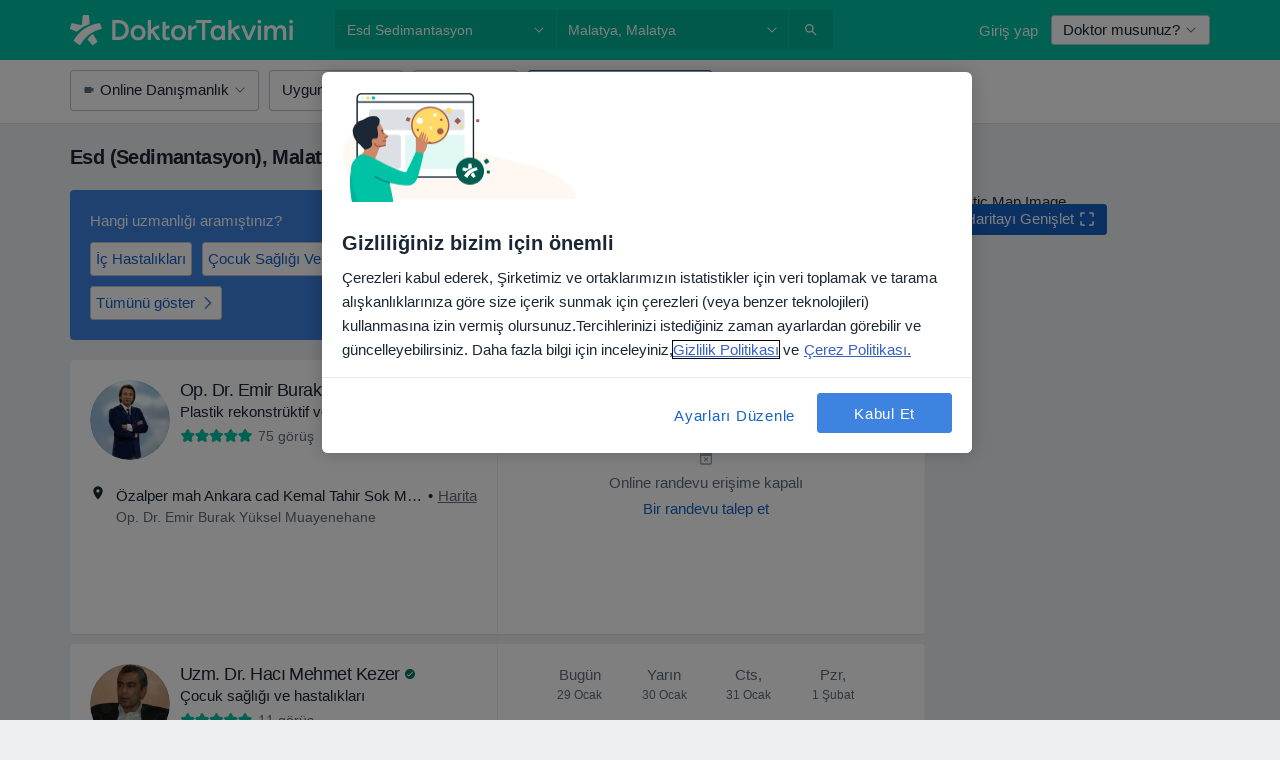

--- FILE ---
content_type: text/html; charset=UTF-8
request_url: https://www.doktortakvimi.com/tedaviler-hizmetler/esd-sedimantasyon/malatya
body_size: 117764
content:

<!DOCTYPE html>
<html lang="tr" region="tr" class="">
<head>
<!--
--------------------------------
We are looking for outstanding talent! Since you are interested in our code, maybe you are also interested in becoming part of our team.
We look forward to seeing you: https://docplanner.tech/careers
--------------------------------
-->
	
			<link rel="preconnect" href="//cookie-cdn.cookiepro.com"/>
		<link rel="preconnect" href="//platform.docplanner.com/"/>
		
		
		<link rel="preconnect" href="//s3-eu-west-1.amazonaws.com"/>
		<link rel="preconnect" href="//www.googletagmanager.com"/>
		<link rel="preconnect" href="//www.google-analytics.com"/>
		
			
			<link rel="preconnect" href="https://dev.visualwebsiteoptimizer.com" />
			<script type='text/javascript' id='vwoCode'>
				window._vwo_code || (function() {
					var account_id=772888,
						version=2.0,
						settings_tolerance=2000,
						hide_element='body',
						hide_element_style = 'opacity:0 !important;filter:alpha(opacity=0) !important;background:none !important',
						/* DO NOT EDIT BELOW THIS LINE */
						f=false,w=window,d=document,v=d.querySelector('#vwoCode'),cK='_vwo_'+account_id+'_settings',cc={};try{var c=JSON.parse(localStorage.getItem('_vwo_'+account_id+'_config'));cc=c&&typeof c==='object'?c:{}}catch(e){}var stT=cc.stT==='session'?w.sessionStorage:w.localStorage;code={use_existing_jquery:function(){return typeof use_existing_jquery!=='undefined'?use_existing_jquery:undefined},library_tolerance:function(){return typeof library_tolerance!=='undefined'?library_tolerance:undefined},settings_tolerance:function(){return cc.sT||settings_tolerance},hide_element_style:function(){return'{'+(cc.hES||hide_element_style)+'}'},hide_element:function(){return typeof cc.hE==='string'?cc.hE:hide_element},getVersion:function(){return version},finish:function(){if(!f){f=true;var e=d.getElementById('_vis_opt_path_hides');if(e)e.parentNode.removeChild(e)}},finished:function(){return f},load:function(e){var t=this.getSettings(),n=d.createElement('script'),i=this;if(t){n.textContent=t;d.getElementsByTagName('head')[0].appendChild(n);if(!w.VWO||VWO.caE){stT.removeItem(cK);i.load(e)}}else{n.fetchPriority='high';n.src=e;n.type='text/javascript';n.onerror=function(){_vwo_code.finish()};d.getElementsByTagName('head')[0].appendChild(n)}},getSettings:function(){try{var e=stT.getItem(cK);if(!e){return}e=JSON.parse(e);if(Date.now()>e.e){stT.removeItem(cK);return}return e.s}catch(e){return}},init:function(){if(d.URL.indexOf('__vwo_disable__')>-1)return;var e=this.settings_tolerance();w._vwo_settings_timer=setTimeout(function(){_vwo_code.finish();stT.removeItem(cK)},e);var t=d.currentScript,n=d.createElement('style'),i=this.hide_element(),r=t&&!t.async&&i?i+this.hide_element_style():'',c=d.getElementsByTagName('head')[0];n.setAttribute('id','_vis_opt_path_hides');v&&n.setAttribute('nonce',v.nonce);n.setAttribute('type','text/css');if(n.styleSheet)n.styleSheet.cssText=r;else n.appendChild(d.createTextNode(r));c.appendChild(n);this.load('https://dev.visualwebsiteoptimizer.com/j.php?a='+account_id+'&u='+encodeURIComponent(d.URL)+'&vn='+version)}};w._vwo_code=code;code.init();})();
			</script>
			
	
						<link rel="preload" href="//platform.docplanner.com/css/jade-dpuikitv3-ccf4255a.css" as="style"/>
					<link rel="preload" href="//platform.docplanner.com/css/jade-search-9dc41cc5.css" as="style"/>
		
									<link rel="preload" href="//platform.docplanner.com/js/goro-basic-30511e08.js" as="script"/>
					
						<link rel="preload" href="//www.googletagmanager.com/gtm.js?id=GTM-PZ83PG" as="script"/>
			<link rel="preload" href="//www.google-analytics.com/analytics.js" as="script"/>
			
	<meta charset="utf-8"/>
	<title>Malatya Esd (Sedimantasyon) Uygulayan Doktorlar/Uzmanlar</title>

			
	  <script
    src="//cookie-cdn.cookiepro.com/consent/88361c0d-5afb-4f77-8a48-211ba40fd5d8/otSDKStub.js?v=202211201558"
    data-id="onetrust-script"
    data-language="tr"
    type="text/javascript"
    charset="UTF-8"
    data-domain-script="88361c0d-5afb-4f77-8a48-211ba40fd5d8"
  ></script>

<script type="text/javascript">
  function OptanonWrapper() {
	    }
</script>
	
	<link rel="search" type="application/opensearchdescription+xml" title="www.doktortakvimi.com" href="https://www.doktortakvimi.com/opensearch">

			<meta name="description" content="Malatya bölgesinde Esd (Sedimantasyon) uygulayan doktorların/uzmanların listesidir. Doktorları/uzmanları ve yorumları inceleyebilir, dilerseniz randevu alabilirsiniz."/>
	<meta name="robots" content="index,follow"/>
	<meta property="fb:page_id" content="122601654502559"/>
	
		
				<link rel="canonical" href="https://www.doktortakvimi.com/tedaviler-hizmetler/esd-sedimantasyon/malatya"/>
			<link rel="next" href="https://www.doktortakvimi.com/tedaviler-hizmetler/esd-sedimantasyon/malatya/2"/>
	
				
<meta property="og:image" content="//platform.docplanner.com/img/tr/open-graph/og.png?2565772545" />
	
					
<script type="text/javascript">
	var ZLApp = {
		'APICredentials': {},

		'AppConfig': {},
		'Roles' : {
      'IS_CALL_CENTER_AGENT': false,
			'IS_ZLWORKER' : false,
			'IS_CUSTOMER_CARE' : false,
			'IS_DOCTOR': false,
			'IS_FACILITY': false		},

		'Routes' : {},

		'Storage' : {
			session: sessionStorage,
			local: localStorage
		},

		'Modules': {
			CalendarEditionPage : function() {},
			AlgoliaIndexes : {},
			MapsLoader : {}
		},

		'Experiments': {},

		'pushGAEvent': function(options) {
			$(document).ready(function() {
				// Universal Google Analytics Events

				var layerData = $.extend({
					'event': 'gaTriggerEvent',
					'gaEventCategory': options[0],
					'gaEventAction': options[1],
					'gaEventLabel': options[2],
					'gaEventInteraction': options[4]
				}, options[5]);

				dataLayer.push(layerData);
			});
		},
    'pushHSEvent': function(eventValue) {
		  if (window._hsq && _hsq.push) {
				_hsq.push(["trackEvent", eventValue]);
			}
		},
		"Routing" : {
			"generate" : function(name, object) {
				return ZLApp.NativeRouting.generate(name, object);
			}
		},
		'setStorage': function(type, key, value) {
			try {
				var storage = this.Storage[type];

				storage.setItem( key, JSON.stringify(value) );

				return true;
			} catch (exception) {
				return false;
			}
		},
		'getStorage': function(type, key) {
			try {
				var storage = this.Storage[type];

				if (storage && storage.getItem(key) !== undefined && storage.hasOwnProperty(key) === true) {
					return JSON.parse(storage.getItem(key));
				} else {
					return undefined;
				}
			} catch (exception) {
				return undefined;
			}
		},
		'clearStorage': function(type, key) {
			try {
				var storage = this.Storage[type];
				storage.removeItem( key );
				return true;
			} catch (exception) {
				return false;
			}
		},
	};

	// Object container for old stuff
	window.ZL = {};
</script>


<script type="text/javascript">
	ZLApp.CrmConfig = {
		DEFAULT_CURRENCY_CODE: 'TRY',
		DEFAULT_VAT_RATE: 20,
		WITH_ZEROS: false,
		PRICE_TYPE: 'net',
		WEBSOCKET_DOMAIN: 'ws.doktortakvimi.com',
		WEBSOCKET_TOKEN: '2c595f7e-ef38-492e-b088-73e553cf86dd',
	};
</script>




<script>
	ZLApp.Const = {
		'AJAX_ROOT_ROUTE': 'www.doktortakvimi.com',
		'ALGOLIA_API_KEY': '189da7b805744e97ef09dea8dbe7e35f',
		'ALGOLIA_APP_ID': 'docplanner',
		'ALGOLIA_PREFIX': '',
		'ALGOLIA_SUFFIX': '',
		'TESTING_NAME': '',
		'BASE_DOMAIN': 'doktortakvimi.com',
		'BOOKING_APP_BOOK_VISIT': 'randevu-al',
		'BOOKING_APP_BOOK_VISIT_SLOTS': 'tarihini-sec',
		'BOOKING_SOURCE_ENABLED': false,
		'BREAKPOINTS': {
			'SCREEN_LG_MIN': 1200,
			'SCREEN_MD_MAX': 1199,
			'SCREEN_MD_MIN': 992,
			'SCREEN_SM_MAX': 991,
			'SCREEN_SM_MIN': 768,
			'SCREEN_XS_MAX': 767,
		},
		'RECAPTCHA_SITE_KEY': '6LcJm0keAAAAACk88CN2g1kWMj5oco131tYHkQS7',
		'COVID_TEST_ID': '',
		'FLU_VACCINATION_ID': '',
		'CURRENCY': '₺0 - 0',
		'CURRENT_COUNTRY_NAME': 'Türkiye',
		'CURRENT_COUNTRY_PHONE_PREFIX': '+90',
		'CURRENT_ROUTE': 'route_search_filter_city_item_service',
		'DOCTOR_REGISTRATION_WITHOUT_VERIFICATION': true,
		'DOMAIN': 'www.doktortakvimi.com',
		'DWH_STATISTICS_URL': 'https://dwh-statistics.doktortakvimi.com',
		'EVENT_TRACKER_URL': 'https://event-tracker.docplanner.com',
		'FACEBOOK_FANPAGE_URL': 'https://www.facebook.com/doktortakvimi',
		'FACEBOOK_LOCALE': 'tr_TR',
		'FACILITY_URL': 'https://www.doktortakvimi.com/klinikler/__urlname__',
		'FIRST_SOCIAL_LOGIN':  false ,
		'GEOCODER_DOMAIN': 'geocoder.doktortakvimi.com',
		'GOOGLE_API_KEY': 'AIzaSyAPEkgzgNuQ7h-PLlGo4YqglJ0Ht9RIiPk',
		'GOOGLE_APP_ID': '261481822221-g7bn886gt05ojedsk0h0r10l1mge69lk.apps.googleusercontent.com',
		'GOOGLE_ONE_TAP_REDIRECT_URL': 'https://www.doktortakvimi.com/social-connect/tr_sso?_redirect=https%3A//www.doktortakvimi.com/tedaviler-hizmetler/esd-sedimantasyon/malatya',
		'HAS_UNIFIED_NAVIGATION': false,
		'HUBSPOT_ECOMMERCE_CONTACT': '',
		'HUBSPOT_ID': '442271',
		'ISO_LOCALE': 'tr',
		'IS_LOGGED': false,
		'IS_LOGGED_DOCTOR': false,
		'IS_LOGGED_FACILITY_MANAGER': false,
		'IS_PATIENT_APP': false,
		'IS_PHONE': false,
		'IS_STAGING': false,
		'LANGUAGE_CODE': 'tr_TR',
		'LOADER_IMAGE': '<p class="loader"><img src="//platform.docplanner.com/img/general/user-interface/loader-ready-white.gif?1799301098" alt=""/></p>',
		'LOADER_URL': "//platform.docplanner.com/img/general/user-interface/loader-ready-white.gif?1799301098",
		'LOCALE': 'tr',
		'MARKETING_CONSENT_IS_INFO': false,
		'MARKETING_CONSENT_PRECHECKED': false,
		'FACILITY_MARKETING_CONSENT_PRECHECKED': false,
		'MIN_QUESTION_CHARACTERS': 50,
		'PAGE_TYPE': '/new_search_results_new',
		'PATIENT_APP_VERSION': '',
		'PATIENT_REQUEST_BASE_URL': 'https://patient-request.doktortakvimi.com',
		'PLATFORM_LINK': '//platform.docplanner.com/',
		'POST_CODE_MASK': '99999',
		'PROTOCOL': 'https',
		'REFERER': '',
		'SAAS_BASE_DOMAIN': 'docplanner.doktortakvimi.com',
		'SAAS_MANAGEMENT_WIDGET_DOMAIN': 'booking-management.doktortakvimi.com',
		'SEARCH_PATH': "https:\/\/www.doktortakvimi.com\/ara",
		'SITE_LANG': 'tr',
		'SITE_NAME': 'DoktorTakvimi',
		'SSO_DOMAIN': 'l.doktortakvimi.com',
		'SSO_SOCIAL_CONNECT': 'https://www.doktortakvimi.com/social-connect/tr_sso?_redirect=',
		'SSO_SOCIAL_CONNECT_REDIRECT_URL': 'https://www.doktortakvimi.com/social-connect/tr_sso?_redirect=https%3A//www.doktortakvimi.com/tedaviler-hizmetler/esd-sedimantasyon/malatya',
		'TERMS_URL': 'https://www.doktortakvimi.com/sartname',
		'TIMEZONE': '+03:00',
		'UPPERCASE_RATIO_ON_OPINIONS': 50,
		'USER_ID': null,
		'VISIT_URL': '',
		'WIDGETS_APP_URL': 'widgets.doktortakvimi.com',
		'SEARCH_APP_URL': 'https://search.doktortakvimi.com',
		'PSYCHOTHERAPIST_SPECIALIZATION_ID': "",
		'PSYCHOLOGY_SPECIALIZATION_ID': 131,
		'DOCTOR_CALENDAR_WIDGET_WITH_FILTERS_ENABLED': false,
		'USE_FULL_LIST_OF_INSURANCES_IN_CALENDAR_WIDGET': false,
	};

	ZLApp.isRoute = function(route) {
		if (Array.isArray(route)) {
			return route.indexOf(this.Const.CURRENT_ROUTE) > -1;
		}

		return this.Const.CURRENT_ROUTE === route;
	};
</script>


																																																																																																																																																																																																																																
<script>
	ZLApp.Gate = {"GATE_ADDRESS_EDITION_CUSTOM_REFUND_POLICY":false,"GATE_ADDRESS_ONLINE_CONSULTATION":true,"GATE_ADMIN_CHAT_GDPR":true,"GATE_BOOKING_INSURANCE":false,"GATE_BOOKING_DIRECT_INSURANCE":false,"GATE_SHOW_DISABLED_FACILITY_WIDGET":false,"GATE_AGENDA_NON_DOCTORS_FRONTEND_TEST":false,"GATE_CALENDAR_NOTIFICATION_FIND_OTHER_DOCTOR":false,"GATE_CHECK_YOUR_INSURANCE":false,"GATE_CONTEXTUAL_SEARCH_AT_HOMEPAGE":true,"GATE_COOKIE_CONSENT":true,"GATE_COVID_TEST_SEARCH":false,"GATE_FLU_VACCINATION_SEARCH":false,"GATE_CRM_ECOMMERCE_BLACK_FRIDAY":false,"GATE_CRM_ECOMMERCE_BOLETO":false,"GATE_CRM_ECOMMERCE_IBAN":false,"GATE_CRM_ECOMMERCE_IYZICO_ONE_TIME":false,"GATE_CRM_ECOMMERCE_PAYMENTS_TESTIMONIALS":true,"GATE_CRM_ECOMMERCE_PIX":false,"GATE_CRM_ECOMMERCE_PSE":false,"GATE_CRM_ECOMMERCE_SERVIPAG":false,"GATE_CRM_ECOMMERCE_SHOW_CPL_PRICING_DETAILS":false,"GATE_CRM_ECOMMERCE_WEBSITE":true,"GATE_CRM_ECOMMERCE_WEB_PAY":false,"GATE_CRM_ECOMMERCE_HIDE_PACKAGING_LANDING_CONTACT_FORM":false,"GATE_CRM_ECOMMERCE_TERMS_DETAILS":false,"GATE_CRM_ECOMMERCE_PAYMENT_TERMS":false,"GATE_CRM_IYZICO":true,"GATE_CRM_PAYU":false,"GATE_CRM_USE_SCA_AUTHENTICATION_FLOW":false,"GATE_CRM_USE_SCA_AUTHENTICATION_FLOW_SELECTIVE_BINS":false,"GATE_CRM_REFERRAL_PROGRAM_URL_REDESIGN":false,"GATE_DIRECT_INSURANCES":false,"GATE_DOCTOR_CALENDAR_FILTERS":true,"GATE_DOCTOR_LICENSE_NUMBER":true,"GATE_DOCTOR_PROFILE_TOP_BANNER_TOUCHPOINT":true,"GATE_DOCTOR_REGISTRATION_EMAIL_CONFIRMATION":false,"GATE_DOCTOR_STATISTICS_VIDEO":false,"GATE_OPENING_HOURS":false,"GATE_ECOMMERCE_PREMIUM_LANDING_MODAL":false,"GATE_ECOMMERCE_PREMIUM_LANDING_MODAL_MARKETING":false,"GATE_ECOMMERCE_PRICING_WEBSITE_ON_DEFAULT":false,"GATE_ECOMMERCE_WEBSITE_TOGGLE_ADDITIONAL_TEXT":true,"GATE_ECOMMERCE_THANK_YOU_PAGE_NEW_ONBOARDING_WIZARD":true,"GATE_ECOMMERCE_UNPAID_INVOICES_MODAL":false,"GATE_PRELOAD_GTM":true,"GATE_ENABLE_LICENSE_NUMBER_VERIFICATION":false,"GATE_FACILITY_CALENDAR_SERVICE_STEP":true,"GATE_FACILITY_CALENDAR_SORT_BY_NAME":false,"GATE_FACILITY_PROFILE_TOP_BANNER_TOUCHPOINT":false,"GATE_FACILITY_REGISTRATION":false,"GATE_FACILITY_REGISTRATION_EMAIL_CONFIRMATION":false,"GATE_FACILITY_SERVICES_TABLE":false,"GATE_REFACTORED_FACILITY_ITEM_ABOUT":false,"GATE_FIND_ANOTHER_SPECIALIST_WHEN_NO_AVAILABILITY":false,"GATE_GDPR_MARKETING_CONSENT_MANDATORY":false,"GATE_GDPR_REGISTRATION_INFORMATION":false,"GATE_GENERAL_MARKETING_AGREEMENT":false,"GATE_GOOGLE_ONE_TAP_LOGIN":false,"GATE_HIDE_NEARBY_DOCTORS_ON_NON_COMMERCIAL_PROFILE":true,"GATE_HIDE_PRICES_FOR_PATIENTS_WITH_INSURANCE":false,"GATE_HOMEPAGE_PATIENT_APP_BANNER":true,"GATE_HUBSPOT":true,"GATE_INSURANCE_PLANS":false,"GATE_LOCATION_DETAILS":true,"GATE_MODERATION_DOCTOR_ITEM_REQUIRED":true,"GATE_MODERATION_DOCTOR_ITEM_SPECIALIZATION":false,"GATE_MODERATION_DOCTOR_SPECIALIZATION":true,"GATE_MODERATION_EDIT_OPINION_BY_MODERATOR":true,"GATE_MODERATION_OPINION_TRUST_SCORE_DISPLAY":true,"GATE_MODERATION_AUTOMODERATOR_PARAMS_BUTTON_DISPLAY":true,"GATE_MODERATION_PANEL_DOCTOR_NEW_BY_SELF":true,"GATE_MODERATION_SPECIALIZATION_DOCUMENT_VERIFICATION":false,"GATE_NEW_SEARCH_DISTRICT_FILTERS":false,"GATE_NEW_SEARCH_FORCE_DOCTORS_ON_LANDING_PAGES":false,"GATE_NEW_SEARCH_ONLINE_CONSULTATION_BANNER":true,"GATE_NEW_SEARCH_PATIENT_APP_BANNER":true,"GATE_ONLINE_CONSULTATION_CALENDAR_PAYMENT_TIP":false,"GATE_ONLINE_LANDING_REAL_TESTIMONIALS":false,"GATE_OPINIONS_NEW_FLOW_SAMPLE_OPINIONS":true,"GATE_OPINIONS_NEW_FLOW_REQUIRE_LOGIN_JUST_BEFORE_SUBMIT":false,"GATE_OPINION_SIGNATURE_HIDE":false,"GATE_OPINION_SORTING_SHOW":false,"GATE_PB_DECIMAL_PART_IN_PRICES":true,"GATE_ENABLE_ALL_PATIENT_APP_BANNER":true,"GATE_ENABLE_BROWSER_CHAT_PATIENT_APP_BANNER":true,"GATE_QA_PATIENT_APP_BANNER":true,"GATE_USE_NEW_MESSENGER_APP":true,"GATE_CHAT_ENABLE_NEW_ON_LOAD_BANNER":true,"GATE_CHAT_ENABLE_NEW_ON_LOAD_CONFIRMATION_BANNER":true,"GATE_DEEPLINK_SEND_DIRECT_REGISTRATION_TRACKING":true,"GATE_DLP_VWO_EXPERIMENT_ENABLED":false,"GATE_ENABLE_DLP_SURVEY":false,"GATE_Q_AND_A":false,"GATE_Q_AND_A_ALLOW_PRIVATE_QUESTIONS":false,"GATE_Q_AND_A_ANSWER_MODERATION":false,"GATE_Q_AND_A_PRIVATE_QUESTIONS_PANEL_VUE":false,"GATE_RECURRING_CREDIT_CARD_PAYMENT":true,"GATE_SAVE_DOCTOR_PROFILE":true,"GATE_SAVE_DOCTOR_PROFILE_NON_LOGGED":true,"GATE_SENTRY_JS":true,"GATE_DATADOG_RUM_JS":true,"GATE_SENTRY_PERFORMANCE_TRACING":false,"GATE_SEO_ENABLE_NEW_DOCTOR_HOMEPAGE_SECTION":false,"GATE_SHOW_ADDRESS_FACILITY_WARNING":true,"GATE_SHOW_DOCTOR_PROFILE_EDITION_DESCRIPTION":false,"GATE_HIDE_REQUEST_SERVICES":false,"GATE_SHOW_GDPR_CHECKBOX":false,"GATE_SHOW_PHONE_ON_NON_COMMERCIAL_DOCTORS":false,"GATE_SLOT_RELEASED":true,"GATE_STRONG_PASSWORD_VALIDATOR":true,"GATE_TIMEZONE_ONLINE_CONSULTATION":false,"GATE_TURKISH_LAW_COMPLIANCE":true,"GATE_USER_REGISTRATION_EMAIL_CONFIRMATION":false,"GATE_VUE_LOCATION_AUTOCOMPLETE_LOGS":false,"GATE_VUE_WIDGETS":true,"GATE_WEBSOCKETS":true,"GATE_MODERATION_SPECIALIZATION_DOCUMENT_VERIFICATION_SENT_EMAIL":false,"GATE_TEST_ACCOUNTS_DASHBOARD_FACILITY_ACCOUNTS_TOGGLE":true,"GATE_OPINION_ACTIVATION_AND_EMAIL_VERIFICATION_VIA_EMAIL":false,"GATE_RECAPTCHA_ENTERPRISE_OPINIONS_FLOW":true,"GATE_OPINIONS_REMOVE_OTHER_FROM_LOCATION_DROPDOWN":false,"GATE_ECOMMERCE_USE_IFRAME":false,"GATE_DOCTOR_REGISTRATION_MODERATION_PANEL":true,"GATE_CRM_FIRST_CLASS_ECOMMERCE_PROMOTION":false,"GATE_OPINIONS_FOR_FACILITIES":false,"GATE_UNSUBSCRIBE_SMS_FOOTER":true,"GATE_OPINIONS_FACILITY_DOCTOR_DROPDOWN":false,"GATE_OPINIONS_FACILITY_ADDRESSES_DROPDOWN":false,"GATE_PATIENT_REQUEST_BUTTON":false,"GATE_ENABLE_PATIENT_REQUEST_WEBVIEW":false,"GATE_USE_NEW_PATIENT_REQUEST_PAGE":false,"GATE_PATIENT_REQUEST_VERIFICATION_STEP":false,"GATE_DOCTOR_OUT_OF_OFFICE":false,"GATE_GET_DOCTOR_CERTIFICATE":false,"GATE_CRM_ECOMMERCE_PACKAGING_LANDING":true,"GATE_CRM_ECOMMERCE_PACKAGING_LANDING_HIDE_ICONS":false,"GATE_CRM_ECOMMERCE_CUSTOMER_SUPPORT_SECTION":true,"GATE_REQUEST_PROFILE_CHANGES_WITH_TEXT_BOX":false,"GATE_FETCH_CUSTOMER_DATA_BY_TAX_NUMBER":false,"GATE_ECOMMERCE_ACCEPT_COMPANY_GMB":true,"GATE_CRM_CUSTOMER_TAX_NUMBER_NOT_REQUIRED":false,"GATE_BULK_OBJECT_VERIFICATION":true,"GATE_USER_TOOL_V2":true,"GATE_IDENTITY_USE_SSO_USER_REGISTRATION":true,"GATE_BANNER_REDIRECT_TO_LISTING":false,"GATE_SHOULD_CHECK_BOOKABLE_SERVICES_ON_FACILITY_PROFILE":true,"GATE_SHOULD_CHECK_BOOKABLE_DOCTORS_ON_FACILITY_PROFILE":true,"GATE_NEW_SEARCH_HIDE_DOCTOR_SERVICES":true,"GATE_SHOW_PRICE_INCREASE_MODAL":false,"GATE_OPINIONS_ABUSE_REPORT_VIA_EMAIL_POSSIBLE":false,"GATE_TRUST_BANNER_CERTIFICATES_PL":false,"GATE_USE_TEST_COOKIEPRO":false,"GATE_CHAT_SEND_HEALTH_PROFILE_BUTTON":false,"GATE_DOCTOR_SPECIALIZATION_IN_PROGRESS":false,"GATE_PATIENT_APP_EVENT_INTERCEPTOR":true,"GATE_DP_SPACES_HEADER":false,"GATE_CRM_ECOMMERCE_PACKAGING_LANDING_FUTURE_PRICINGS":false,"GATE_DE_SEARCH_FILTER_SLOTS_BY_INSURANCE_PROVIDER":false,"GATE_ENABLE_EFR_DEEPLINK_PARAM":true,"GATE_ENABLE_UNLEASH_FOR_DLP":true,"GATE_ENABLE_UNLEASH_CACHING_FOR_DLP":false,"GATE_VISIBILITY_SPACE_PROMO_MATERIALS_PAGE":false,"GATE_VISIBILITY_SPACE_DOCTOR_DASHBOARD":false,"GATE_FACILITY_PROFILE_PRICE_RANGES":false,"GATE_VISIBILITY_SPACE_FIRST_CLASS_PAGE":false,"GATE_FACILITY_PROFILE_GROUP_SERVICES_BY_DESCRIPTION":false,"GATE_OPINION_VERIFIED_BY_PAYMENT":false,"GATE_OPINION_MERGED_VERIFICATION_BADGES_FRONTEND":true,"GATE_NEW_DOCTOR_REGISTRATION_FLOW":true,"GATE_PRE_REGISTER_STEP":true,"GATE_DOCTOR_WELCOME_MODAL":true,"GATE_Q_AND_A_PATIENT_PANEL_SHOW_ALL":true,"GATE_SEARCH_MED24_BANNER":false,"GATE_DOCTOR_DASHBOARD":false,"GATE_NEW_SERVICES_SECTION_WITH_CUSTOM_NAMES":false,"GATE_SAAS_FOR_FREEMIUM":false,"GATE_FIRST_CLASS_LANDING_PAGE_MODALITIES":false,"GATE_FIRST_CLASS_WAITING_LIST":false,"GATE_CALENDAR_REQUEST_PHONE_NUMBER":false,"GATE_SHOW_ASK_FOR_CALENDAR_MODAL":false,"GATE_GOOGLE_ONE_TAP_LOGIN_MOVED_FROM_GTM":true,"GATE_SHOW_STATISTICS_ICON":true,"GATE_DOCTOR_DASHBOARD_CALENDAR_REQUESTS":false,"GATE_ENABLE_SAAS_INSURANCE_CONFIGURATION":false,"GATE_INSURANCE_CONFIGURATION_TEMPORARY_PMS_WORKAROUND":false,"GATE_SHOW_NEAR_ME":true,"GATE_OOPS_WIDGET":true,"GATE_FACILITY_PROFILE_MERGE_SERVICES_FOR_MULTIPLE_SPECS":true,"GATE_CRM_SHOW_ECOMMERCE_SECURE_PAYMENT_TEXT":false,"GATE_DOCTOR_PROFILE_EDITION_GENDER_ALLOW_OTHER":false,"GATE_ENABLE_ADDITIONAL_ONLINE_RESULTS_EXPERIMENT":true,"GATE_ENABLE_RADIUS_SEARCH_RESULTS_EXTENSION":true,"GATE_CRM_SHOW_ECOMMERCE_NOA_TERMS_2":false,"GATE_PHARMACIES_SEARCH":false,"GATE_SEARCH_ASSISTANT_EXPERIMENT_AUTO_SHOW":false,"GATE_SEARCH_ASSISTANT_BANNER_EXPERIMENT":true,"GATE_SEARCH_ASSISTANT_EXPERIMENT_SA_FROM_AUTOCOMPLETE":true,"GATE_SEARCH_ASSISTANT_BANNER_MIXED_QUESTIONS_EXPERIMENT":false,"GATE_SEARCH_ASSISTANT_DISPLAY_BANNER_ON_ONLINE_LISTINGS_EXPERIMENT":true,"GATE_VISIBILITY_EXPERIMENT":false,"GATE_BOOKING_PUBLIC_INSURANCE_FLOW_FRONTEND":false,"GATE_SEARCH_INSURANCE_LISTINGS_FILTER_PROCESSING":false,"GATE_MARKETPLACE_PAYMENTS_BNPL_RESCHEDULES":false,"GATE_VISIBILITY_ADDRESS_EDITOR_VALIDATION_DOCTOR":false,"GATE_VISIBILITY_ADDRESS_EDITOR_VALIDATION_FACILITY":true,"GATE_DOCTOR_NEW_MODERATION_NEW_ENDPOINT":true,"GATE_PB_INSURANCES_AVAILABILITY_SEARCH":false,"GATE_VISIBILITY_SA_HIDE_LIVE_LOCATION_QUESTION":true,"GATE_PB_AB_TEST_AVAILABILITY_CALENDAR":false,"GATE_CRM_NOA_PROMO_BLACK_FRIDAY":false,"GATE_CRM_NOA_PROMO_BLACK_FRIDAY_PRICE_INFO":false,"GATE_DOCTOR_REGISTRATION_LICENSE_REQUIRED_BY_SPECIALIZATION":true,"GATE_SUPPORT_DOCUMENT_UPLOAD_WITH_LICENSE_NUMBER":true,"GATE_ADDRESS_EDITOR_STREET_NUMBER_NOT_MANDATORY":true,"GATE_VISIBILITY_FC_PAGE_BLACK_FRIDAY_PROMO":false,"GATE_KEEP_DOCTOR_LICENSE_NUMBER_HIDDEN_IN_PROFILE":true,"GATE_VISIBILITY_WATSONIZED_WIDGET_CONFIGURATION":false,"GATE_DOCTOR_REGISTRATION_LICENSE_NUMBER_PAGE":false,"GATE_DOCTOR_REGISTRATION_LICENSE_NUMBER_MANDATORY":false,"GATE_DOCTOR_REGISTRATION_VALUE_PROPOSITION_ASIDE":true,"GATE_ADDRESS_EDITOR_ZIP_CODE_NOT_MANDATORY":true,"GATE_ENABLE_SASS_ONLY_WIDGET_BY_DEFAULT":false,"GATE_DISPLAY_LINK_WHITE_LABEL_WIDGET":false};

	ZLApp.isGranted = function(gate) {
		return this.Gate[gate];
	};
</script>


	<script>
		ZLApp.Lang = {
						"@Disease": "hastalik",
			"@List": "liste",
			"@Map": "harita",
			"abandoned_cart_button": "Tarihi onaylay\u0131n",
			"abandoned_cart_description": "Randevunuzu tam anlam\u0131yla alabilmek i\u00e7in \u00f6ncelikle i\u015flemleri tamamlaman\u0131z gerekiyor.",
			"abandoned_cart_header": "Randevu alma i\u015fleminiz hen\u00fcz tamamlanmad\u0131",
			"add": "Ekle",
			"add_patient": "Hasta ekle",
			"address": "Adres",
			"addresses_with_no_online_booking": "Di\u011fer adresler",
			"advance_schedule_calendar_address": "Adres",
			"are_you_sure": "Emin misiniz?",
			"autocomplete_disease": "hastalik",
			"autocomplete_loading": "Sonu\u00e7lar i\u00e7in ara\u015ft\u0131rma yap\u0131yoruz",
			"autocomplete_search_empty": "Ne ar\u0131yorsunuz?",
			"autocomplete_search_prefix": "Ara",
			"autocomplete_specialization": "Uzmanl\u0131k",
			"booking_sms_conf_after_resend_hint": "Size yeni bir SMS g\u00f6nderdik! Bu sefer 2 dakikadan daha az bir s\u00fcrede ula\u015facakt\u0131r",
			"brand_doctors": "doktor",
			"calendar_placeholder_title": "Online Randevu Takvimi",
			"call": "Bizi aray\u0131n",
			"cancel": "\u0130ptal",
			"changes_sent_to_moderation": "De\u011fi\u015fiklikler edit\u00f6rlerimize g\u00f6nderilmi\u015ftir. Moderasyon s\u00fcreci tamamlanana kadar, de\u011fi\u015fiklik \u00f6ncesi i\u00e7erik profilinizde g\u00f6r\u00fcn\u00fcr olmayacakt\u0131r.",
			"chat_error_message": "En son mesajlar\u0131 g\u00f6rmek i\u00e7in l\u00fctfen sayfay\u0131 yenileyin.",
			"check_other_calendars": "Takvim olan adresleri g\u00f6ster",
			"clinics_autocomplete": "Hastane",
			"close": "Kapat",
			"comment_should_not_capitalize": "Yorumlar tamam\u0131 b\u00fcy\u00fck harfler ile yaz\u0131lmamal\u0131d\u0131r",
			"comment_to_short": "G\u00f6r\u00fc\u015f\u00fcn\u00fcz en az %minCharacters% karakter uzunlu\u011funda olmal\u0131d\u0131r. \u015eu anda %currentCount% karakter uzunlu\u011fundad\u0131r.",
			"common_refresh": "Yenile",
			"components.question.doctor.book": "Randevu al",
			"confirm_when_slot_remove": "Bu zaman dilimini ger\u00e7ekten silmek istiyor musunuz?",
			"congratulations_reminders_set": "Tebrikler. Hat\u0131rlatma ayarland\u0131.",
			"disable": "devre d\u0131\u015f\u0131 b\u0131rak",
			"doctor_all_addresses": "Adresler (%{count})",
			"doctor_all_addresses_one": "Adres",
			"doctor_autocomplete": "Uzman",
			"doctor_edition_facility_type_header": "Yeni Adres Ekleyin",
			"doctor_edition_online_office_name": "Online Dan\u0131\u015fmanl\u0131k Adresi Ad\u0131",
			"doctor_opinions_show_opinions": "D\u00fc\u015f\u00fcnceleri g\u00f6ster",
			"doctor_profile_add_opinion": "G\u00f6r\u00fc\u015f ekle",
			"doctor_service": "Hizmet",
			"doctor_verificated_successfully": "Teyit edilmi\u015f profil",
			"doctor_with_calendar": "Randevu yok",
			"edit": "d\u00fczenle",
			"edit_visit_patient": "Hastay\u0131 d\u00fczenle",
			"enable": "etkinle\u015ftir",
			"errorTryLater": "Hata olu\u015ftu. Tekrar deneyin.",
			"error_while_uploading_photos": "A\u011f\u0131m\u0131z foto\u011fraflar\u0131n\u0131z\u0131 i\u015flerken bir problem oldu. L\u00fctfen boyutlar\u0131n\u0131 k\u00fc\u00e7\u00fcltmeyi ya da tek tek y\u00fcklemeyi deneyin.",
			"expand_map": "Haritay\u0131 Geni\u015flet",
			"facility": "Kurulu\u015f",
			"facility_listing_context_alert": "Adres, uzmanl\u0131k veya hekim\/uzman de\u011fi\u015fiklikleri durumunda arad\u0131\u011f\u0131n\u0131z hizmetin verilmemesi veya sigortan\u0131z taraf\u0131ndan kapsanmamas\u0131 durumuyla kar\u015f\u0131la\u015fabilirsiniz.",
			"facility_name_plaxeholder": "\u00f6r. Hacettepe \u00dcniversitesi Hastanesi",
			"fieldNotEmpty": "Bu alanlar bo\u015f b\u0131rak\u0131lamaz",
			"filter_info_box": "Filtreleri kullanarak arad\u0131\u011f\u0131n\u0131z kriterlere uygun uzmanlar\u0131 veya hastaneleri bulabilirsiniz.",
			"finish": "Bitir",
			"forward": "\u0130leri",
			"from": "Ba\u015flang\u0131\u00e7",
			"generic-book-appointment": "Randevu al",
			"google_calendar_cancel_sync_text": "Senkronizasyonu iptal etmek istedi\u011finize emin misiniz?",
			"import_address_name": "Hizmet Verdi\u011finiz Adres Ad\u0131",
			"incorrect_date": "Yanl\u0131\u015f tarih!",
			"insurance_box_title": "Belirli bir sigorta kabul eden bir doktor\/uzman m\u0131 ar\u0131yorsunuz? Se\u00e7eneklerimizi kontrol edin",
			"internal_number_warning": "Ba\u011flant\u0131 ba\u015flad\u0131ktan sonra l\u00fctfen a\u015fa\u011f\u0131daki dahili numaray\u0131 girin: ",
			"iyzico_credit_card_authorization_invalid_data": "Ge\u00e7ersiz veri girildi. L\u00fctfen bizimle ileti\u015fime ge\u00e7in.",
			"less": "daha az",
			"link_doctor_to_clinic.choose_clinic.placeholder": "\u00c7al\u0131\u015ft\u0131\u011f\u0131n\u0131z kurumun ad\u0131n\u0131 arat\u0131n",
			"link_doctor_to_clinic.choose_clinic.title": "\u00c7al\u0131\u015ft\u0131\u011f\u0131n\u0131z kurumu se\u00e7in",
			"loadingWait": "Y\u00fckleme s\u00fcr\u00fcyor. L\u00fctfen bekleyin...",
			"map": "harita",
			"map_empty_state_CTA": "Sonu\u00e7lar\u0131 g\u00f6rmek i\u00e7in haritay\u0131 yak\u0131nla\u015ft\u0131r\u0131n ya da hareket ettirin.",
			"map_empty_state_copy_generic": "Bu b\u00f6lgede hi\u00e7 uzman yok",
			"map_empty_state_copy_spec": "Bu b\u00f6lgede %dentists% bulunamad\u0131",
			"map_search": "Bu b\u00f6lgede ara",
			"map_test_modal_CTA": "Listeye geri d\u00f6n",
			"map_test_modal_text": "Yeni haritam\u0131z \u00fczerinde \u00e7al\u0131\u015f\u0131yoruz, yak\u0131nda yay\u0131nda olacak.",
			"map_test_modal_text_headline": "Yap\u0131m a\u015famas\u0131nda.",
			"mobile_sign_as": "\u015eu adla imzalay\u0131n:",
			"mobile_specialization": "Uzmanl\u0131k",
			"mobile_visit_try_again": "Tekrar dene",
			"more": "daha fazla",
			"move_visit": "Randevuyu yeniden planla",
			"no": "Hay\u0131r",
			"no_calendar_in_your_location": "Bulundu\u011funuz b\u00f6lge i\u00e7in online randevu se\u00e7ene\u011fi bulunmuyor.",
			"no_open_slots": "Randevu i\u00e7in \u00e7a\u011fr\u0131 merkezini arayabilirsiniz.",
			"no_results_for": "\u015eunun i\u00e7in arama sonucu bulunamad\u0131:",
			"no_slots_facility_cta": "Profili G\u00f6r",
			"no_slots_facility_info": "Bu kurumda online uygunlu\u011fu bulunan bir doktor veya uzman bulunamad\u0131",
			"online_consultation_doc_card_label": "Online dan\u0131\u015fmanl\u0131k hizmeti sunuyor",
			"pagination_next": "Sonraki",
			"pagination_previous": "\u00d6nceki",
			"panel_delete-me-modal_no": "Hesab\u0131m\u0131 silme",
			"panel_delete-me-modal_yes": "Hesab\u0131m\u0131 sil",
			"patient_visit_cancel_modal_confirm": "Randevunuzu iptal etmek istedi\u011finizden emin misiniz? ",
			"patients_marketing_consent_modal_cta_no": "Hay\u0131r, te\u015fekk\u00fcrler",
			"patients_marketing_consent_modal_cta_yes": "Evet, DoktorTakvimi'nden haber alay\u0131m",
			"patients_marketing_consent_modal_desc": "Yeni \u00f6zelliklerimiz ve hizmetlerimiz hakk\u0131nda tan\u0131t\u0131m bilgileri al\u0131n. Bu sayede, kendinizin ve sevdiklerinizin sa\u011fl\u0131\u011f\u0131yla ilgilenmek i\u00e7in DoktorTakvimi'nden iyi \u015fekilde faydalanacaks\u0131n\u0131z.",
			"patients_marketing_consent_modal_legal_txt": "DoktorTakvimi ile ilgili haberleri sizinle payla\u015fmak i\u00e7in izninize ihtiyac\u0131m\u0131z var. \u0130zninizi istedi\u011finiz zaman geri \u00e7ekebilirsiniz.",
			"patients_marketing_consent_modal_legal_txt_learn_more": "Gizlilik politikam\u0131zla ilgili daha fazla bilgi edinin.",
			"patients_marketing_consent_modal_legal_txt_tooltip": "Onay verdi\u011finizde DoktorTakvimi taraf\u0131ndan ileti\u015fim bilgilerinize sundu\u011fumuz \u00fcr\u00fcn ve hizmetlere ili\u015fkin bilgi verilmesi, tan\u0131t\u0131m faaliyetlerinin y\u00fcr\u00fct\u00fclmesi, kampanyalar hakk\u0131nda duyurular yap\u0131lmas\u0131 i\u00e7in elektronik ticari ileti g\u00f6nderilmesine izin vermi\u015f olursunuz. \u0130zninizi istedi\u011finiz zaman geri \u00e7ekebilece\u011finizi unutmay\u0131n. <a href=\"https:\/\/www.doktortakvimi.com\/gizlilik\">Gizlilik politikam\u0131z hakk\u0131nda daha fazla bilgi edinin.<\/a>",
			"patients_marketing_consent_modal_title": "\u0130lk bilen siz olun",
			"price_from": "Ba\u015flang\u0131\u00e7 %price%",
			"private_question_tr_moderation_modal": "Te\u015fekk\u00fcrler.\nCevab\u0131n\u0131z e-posta arac\u0131l\u0131\u011f\u0131 ile soru soran ki\u015fiye iletilecektir.",
			"provide_visit_location": "Ziyaret yeri gereklidir",
			"qna_question_delete_confirm": "Bu soruyu silmek istedi\u011finden emin misin?",
			"rate_error": "G\u00f6r\u00fc\u015f eklemek i\u00e7in \u00f6nce puan vermelisiniz",
			"registration.facility.user_position.doctor": "Hekim \/ Uzman",
			"reminder_removed": "Hat\u0131rlatma kald\u0131r\u0131ld\u0131",
			"remove_slot_error_message": "D\u00f6nem kald\u0131r\u0131lamad\u0131",
			"removing": "Kald\u0131r\u0131l\u0131yor",
			"reset_filters": "S\u0131f\u0131rla",
			"saving": "Kaydediyor...",
			"search_all_filters": "T\u00fcm Filtreler",
			"search_calendar_missing": "Takvim mevcut de\u011fil!",
			"search_doctors": "Doktor ara",
			"search_error_no_location": "Kullan\u0131c\u0131n\u0131n konumu tespit edilemiyor",
			"search_filter_calendar": "DoktorTakvimi Randevu",
			"search_filter_calendar_description": "Sadece DoktorTakvimi \u00fczerinden randevu alabilece\u011finiz doktorlar\u0131\/uzmanlar\u0131 g\u00f6ster",
			"search_filter_clinics": "Klinikler",
			"search_filter_dates_per_date": "Randevu Tarihi",
			"search_filter_diseases": "Hastal\u0131klar",
			"search_filter_districts": "\u0130l\u00e7eler",
			"search_filter_doctors": "Doktorlar\/Uzmanlar",
			"search_filter_doctors_clinics": "Her ikisi de",
			"search_filter_entity_type": "Listelenecekler",
			"search_filter_insurances": "Sigortalar",
			"search_filter_kids_friendly": "\u00c7ocuk Hasta Kabul Eden",
			"search_filter_kids_friendly_description": "Gen\u00e7 hastalar\u0131 tedavi eden doktorlar\/uzmanlar",
			"search_filter_payment_methods": "\u00d6deme Y\u00f6ntemleri",
			"search_filter_services": "Hizmetler",
			"search_filter_specializations": "Uzmanl\u0131klar",
			"search_in_doctors": "Doktorlarda veya uzmanlarda \"%{QUERY}\" ara",
			"search_in_facilities": "Hastane veya kliniklerde \"%{QUERY}\" ara",
			"search_see_profile": "Profili g\u00f6r\u00fcnt\u00fcleyin",
			"search_sort_by": "S\u0131rala",
			"search_sorter": "S\u0131rala",
			"search_sorter_availability": "En yak\u0131n randevu zaman\u0131",
			"search_sorter_factor_based": "\u00d6nerilen",
			"search_sorter_rating": "G\u00f6r\u00fc\u015fler",
			"search_sorter_recommended": "\u00d6nerilen",
			"search_whole_website": "\"%phrase%\"  i\u00e7in t\u00fcm sitede ara",
			"selectService": "Hizmet se\u00e7in",
			"selectSpecialization": "Uzmanl\u0131k alan\u0131 se\u00e7in",
			"select_choose": "---- se\u00e7in ----",
			"selected": "Se\u00e7ilen",
			"send_opinion": "G\u00f6r\u00fc\u015f g\u00f6nder",
			"services_and_prices_no_price": "-",
			"set_visit_button": "Randevu al",
			"show_more": "T\u00fcm\u00fcn\u00fc g\u00f6ster",
			"show_phone": "Telefonla ula\u015f\u0131n",
			"show_yesterday": "D\u00fcn\u00fc g\u00f6ster",
			"super_doctor_mail_CTA_see_all_opinions": "T\u00fcm yorumlar\u0131 g\u00f6r",
			"terms_of_visits_addition": "Ziyaret tarihleri ekleniyor",
			"toast_remove_slot_title": "Terim silindi!",
			"toast_undo_remove_slot_title": "Terim restore!",
			"unexpected_error": "Beklenmeyen hata olu\u015ftu!",
			"unsaved_changes": "Kaydedilmemi\u015f baz\u0131 de\u011fi\u015fiklikler var. Bunlar\u0131 kaydetmek i\u00e7in sayfada kalmak istiyor musunuz?",
			"validation.email": "Ge\u00e7erli bir e-posta adresi verin",
			"validation.maxLength": "G\u00f6r\u00fc\u015f\u00fcn\u00fcz\u00fcn uzunlu\u011fu biraz fazla. L\u00fctfen %{max} ya da daha az olacak \u015fekilde d\u00fczenleyiniz.",
			"validation.minLength": "Bu i\u00e7erik \u00e7ok k\u0131sa. Sorunuz en az %{min} karakter uzunlu\u011funda veya daha fazla olmal\u0131d\u0131r.",
			"validation.required": "Bu alan zorunludur",
			"validator_email": "Ge\u00e7erli bir e-posta adresi verin",
			"validator_required": "Bu alan zorunludur",
			"visit_details_saving_progress": "Kaydediliyor...",
			"visit_details_visit_cancelled": "Randevu iptal edildi",
			"visit_out_of_schedule": "Planda yer almayan muayene",
			"visit_report_select_all": "T\u00fcm\u00fcn\u00fc se\u00e7",
			"visit_select_date": "Randevu tarihini se\u00e7",
			"wait_a_moment": "Biraz bekleyin...",
			"warning": "Uyar\u0131",
			"we_are_checking_your_localization": "Yerinizi ar\u0131yoruz...",
			"widget_default_specialist": "Hekimler\/uzmanlar",
			"widget_show_reviews": "D\u00fc\u015f\u00fcnceleri g\u00f6ster",
			"yes": "Evet",
			"you_have_x_custom_calendar_configs": "de\u011fi\u015ftirilmi\u015f programl\u0131 $amount haftan\u0131z var",
			"you_need_characters": "Yazman\u0131z gereken en az: %{currentCount} karakter daha  vard\u0131r.",
			"your_account_demo_1": "Yeni ziyaret listesinin nas\u0131l \u00e7al\u0131\u015ft\u0131\u011f\u0131na g\u00f6z at\u0131n",
			"your_account_demo_2": "Takvimden, kayd\u0131rma yerine bir tarih se\u00e7ebilirsiniz",
			"your_account_demo_3": "1 t\u0131klama ile randevu alabilirsiniz",
			"your_account_demo_4": "Verilen adres listesinden se\u00e7im yapabilirsiniz",
			"your_account_demo_5": "Daha \u00f6nce yapm\u0131\u015f oldu\u011funuz rezervasyonun detaylar\u0131n\u0131 de\u011fi\u015ftirebilirsiniz",
			"your_account_demo_6": "Detayland\u0131r\u0131lm\u0131\u015f bilginin listedeki yeri i\u00e7in t\u0131klay\u0131n",
	
			'all_specs': 'T\u00FCm\u0020Bran\u015Flar',
			'banner_promote_app_cta_2': 'Uygulamaya\u0020Gidin',
			'banner_promote_app_text_1': 'Uygulamam\u0131z\u0131\u0020indirin\u0020ve\u0020sa\u011Fl\u0131k\u0020hizmetine\u0020ula\u015Fman\u0131n\u0020en\u0020iyi\u0020ve\u0020kolay\u0020halini\u0020deneyimleyin',
			'call_center_info_placeholder_transport': '\u00D6r.\u0020\u0022Muayenehaneye\u0020ula\u015Fmak\u0020i\u00E7in\u0020metronun\u0020ikinci\u0020\u00E7\u0131k\u0131\u015F\u0131ndan\u0020\u00E7\u0131k\u0131n....\u0022',
			'directions_parking': 'Yol\u0020tarifi\u0020ve\u0020park',
			'docplanner_payments_action_required': 'docplanner_payments_action_required',
			'docplanner_payments_action_required_tip1': 'docplanner_payments_action_required_tip1',
			'docplanner_payments_action_required_tip2': 'docplanner_payments_action_required_tip2',
			'docplanner_payments_action_required_update_button': 'docplanner_payments_action_required_update_button',
			'doctor_edition_remote_instructions_header': 'Online\u0020g\u00F6r\u00FC\u015Fme\u0020i\u00E7in\u0020detaylar',
			'doctor_edition_remote_instructions_placeholder': '\u00D6rne\u011Fin\u0020\u0028E\u011Fer\u0020bizim\u0020g\u00F6r\u00FC\u015Fme\u0020arac\u0131m\u0131z\u0131\u0020kullanmayacaksan\u0131z\u0029\u003A\na\u0029\u0020\u0020Video\u0020g\u00F6r\u00FC\u015Fme\u0020arac\u0131n\u0131\u0020indirin\u0020\u0028Skype,\u0020Whatsapp\u0020vs.\u0029\u0020\u005Blink\u0020ekleyebilirsiniz\u005D\nb\u0029\u0020Giri\u015F\u0020bilgilerinizi\u0020unutmamak\u0020i\u00E7in\u0020not\u0020edin\nc\u0029\u0020Beni\u0020ki\u015Filerinize\u0020ekleyin\u0020\u005Bkullan\u0131c\u0131\u0020ad\u0131n\u0131z\u0131\u0020ekleyebilirsiniz\u005D\nd\u0029\u0020\u0130nternet\u0020ba\u011Flant\u0131n\u0131z\u0131\u0020kontrol\u0020edin\u0020ve\u0020g\u00F6r\u00FC\u015Fmeden\u002010\u002D15\u0020dakika\u0020\u00F6nce\u0020haz\u0131r\u0020olun',
			'doctor_edition_remote_instructions_tip': 'Buraya\u0020dan\u0131\u015Fanlar\u0131n\u0131z\u0131n\u0020online\u0020g\u00F6r\u00FC\u015Fmeye\u0020haz\u0131rlanabilmeleri\u0020i\u00E7in\u0020a\u00E7\u0131klama\u0020yazabilirsiniz.\u0020\u00D6rne\u011Fin,\u0020nas\u0131l\u0020ba\u011Flanacaklar\u0131n\u0131\u0020veya\u0020problem\u0020ya\u015Fad\u0131klar\u0131nda\u0020nereyi\u0020kontrol\u0020etmeleri\u0020gerekti\u011Fi\u0020gibi\u0020bilgileri\u0020yazabilirsiniz.\u0020Ayr\u0131ca\u0020teknik\u0020sorunlarla\u0020kar\u015F\u0131la\u015Fmamak\u0020i\u00E7in\u0020g\u00F6r\u00FC\u015Fmeden\u002010\u002D15\u0020dakika\u0020\u00F6nce\u0020haz\u0131r\u0020olmalar\u0131n\u0131\u0020tavsiye\u0020edebilirsiniz.',
			'doctor_panel_address_details': 'Hastan\u0131z\u0131n\/dan\u0131\u015Fan\u0131n\u0131z\u0131n\u0020randevu\u0020ald\u0131ktan\u0020sonra\u0020g\u00F6rece\u011Fi\u0020yol\u0020tarifi.\u0020\u00D6r\u003A\u0020lokasyonun\u0020tarifi,\u0020binan\u0131n\u0020giri\u015Fi\u0020veya\u0020toplu\u0020ta\u015F\u0131ma\u0020ile\u0020nas\u0131l\u0020gelindi\u011Fi\u0020vs.',
			'has_unpaid_invoices_btn': '\u00D6deme\u0020y\u00F6ntemi\u0020se\u00E7',
			'has_unpaid_invoices_content': '\u00D6demeyi\u0020internet\u0020\u00FCzerinden\u0020veya\u0020banka\u0020havalesi\u0020yoluyla\u0020yapabilirsiniz.',
			'has_unpaid_invoices_title': 'Hesab\u0131n\u0131zda\u0020\u00F6denmemi\u015F\u0020bir\u0020faturan\u0131z\u0020var.',
			'marketplace_account_rejected_account_apology_information': 'marketplace_account_rejected_account_apology_information',
			'marketplace_account_rejected_account_header': 'marketplace_account_rejected_account_header',
			'marketplace_account_rejected_account_header_description': 'marketplace_account_rejected_account_header_description',
			'marketplace_account_rejected_account_work_in_progress': 'marketplace_account_rejected_account_work_in_progress',
			'pricing-terms-modal-unilateral-changed-of-plan-title': 'Important\u003A\u0020unilateral\u0020contract\u0020change',
			'pricing-terms-modal-unilateral-changed-of-plan-descr': 'In\u0020order\u0020to\u0020keep\u0020providing\u0020you\u0020an\u0020ever\u002Dincreasing\u0020quality\u0020of\u0020our\u0020services,\u0020your\u0020current\u0020\u0022Premium\u0022\u0020subscription\u0020is\u0020being\u0020replaced\u0020with\u0020plans\u0020carefully\u0020calibrated\u0020to\u0020the\u0020real\u0020needs\u0020of\u0020each\u0020specialist.',
			'pricing-terms-modal-unilateral-changed-of-plan-cta': 'Read\u0020more',
			'address_editor_select_street_from_the_list': 'Listeden\u0020caddeyi\u0020se\u00E7in',
			'address_editor_select_city_from_the_list': 'Listeden\u0020\u015Fehri\u0020se\u00E7in\u0020',
			'address_editor_street_number_missing': 'L\u00FCtfen\u0020cadde\/sokak\u0020numaras\u0131\u0020olan\u0020bir\u0020adres\u0020se\u00E7in',
			'address_editor_invalid_street_address': 'Bu\u0020adres\u0020mevcut\u0020de\u011Fil.\u0020L\u00FCtfen\u0020\u00F6neriler\u0020aras\u0131ndan\u0020ge\u00E7erli\u0020bir\u0020adres\u0020se\u00E7in.',
			'month': {
				'0': 'Ocak',
				'1': '\u015Eubat',
				'2': 'Mart',
				'3': 'Nisan',
				'4': 'May\u0131s',
				'5': 'Haziran',
				'6': 'Temmuz',
				'7': 'A\u011Fustos',
				'8': 'Eyl\u00FCl',
				'9': 'Ekim',
				'10': 'Kas\u0131m',
				'11': 'Aral\u0131k',
			},
			'monthShort': {
				'0': 'Ocak',
				'1': '\u015Eubat',
				'2': 'Mart',
				'3': 'Nisan',
				'4': 'May\u0131s',
				'5': 'Haziran',
				'6': 'Temmuz',
				'7': 'A\u011Fustos',
				'8': 'Eyl\u00FCl',
				'9': 'Ekim',
				'10': 'Kas',
				'11': 'Ara',
			},
			'month.0': 'Ocak',
			'month.1': '\u015Eubat',
			'month.2': 'Mart',
			'month.3': 'Nisan',
			'month.4': 'May\u0131s',
			'month.5': 'Haziran',
			'month.6': 'Temmuz',
			'month.7': 'A\u011Fustos',
			'month.8': 'Eyl\u00FCl',
			'month.9': 'Ekim',
			'month.10': 'Kas\u0131m',
			'month.11': 'Aral\u0131k',
			'month_short.0': 'Ocak',
			'month_short.1': '\u015Eubat',
			'month_short.2': 'Mart',
			'month_short.3': 'Nisan',
			'month_short.4': 'May\u0131s',
			'month_short.5': 'Haziran',
			'month_short.6': 'Temmuz',
			'month_short.7': 'A\u011Fustos',
			'month_short.8': 'Eyl\u00FCl',
			'month_short.9': 'Ekim',
			'month_short.10': 'Kas',
			'month_short.11': 'Ara',
			'more': 'daha\u0020fazla',
			'online_consultation_check_box': 'Online\u0020Dan\u0131\u015Fmanl\u0131k',
			'search': 'Ara',
			'search_placeholder_specialization': 'Uzmanl\u0131k,\u0020ilgi\u0020alan\u0131\u0020ve\u0020hastal\u0131k,\u0020isim',
			'search_placeholder_where': '\u00F6rnek\u003A\u0020\u0130stanbul',
			'search_placeholder_where_city': 'search_placeholder_where_city',
			'near_me': 'Yak\u0131n\u0131mda',
			'statistics_video_pro_modal_body': 'Take\u0020a\u0020look\u0020at\u0020them\u0020and\u0020discover\u0020how\u0020we\u0020can\u0020help\u0020you\u0020achieve\u0020the\u0020results\u0020you\u0020exactly\u0020need.',
			'statistics_video_pro_modal_body_bold': 'Do\u0020you\u0020know\u0020your\u0020statistics\u0020of\u0020your\u0020last\u0020month\u0020in\u0020ZnanyLekarz\u003F',
			'statistics_video_pro_modal_cta': 'Know\u0020more',
			'statistics_video_pro_modal_cta_lead': 'Other\u0020\u0025\u007Bspecialization_name\u007D\u0020are\u0020getting\u0020better\u0020results\u0020with\u0020Premium',
			'statistics_video_pro_modal_cta_lead_general': 'Other\u0020specialists\u0020are\u0020getting\u0020better\u0020results\u0020with\u0020Premium',
			'statistics_video_pro_modal_header': 'We\u0020have\u0020created\u0020a\u0020short\u0020video\u0020for\u0020you',
            'new': 'Yeni',
		    'a11y_info_required_fields': '\u002A\u0020gerekli\u0020alanlar',
			'weekDay': {
				'0': 'Pazartesi',
				'1': 'Sal\u0131',
				'2': '\u00C7ar\u015Famba',
				'3': 'Per\u015Fembe',
				'4': 'Cuma',
				'5': 'Cumartesi',
				'6': 'Pazar',
			},
			'weekDayShort': {
				'0': 'Pzt,',
				'1': 'Sal,',
				'2': '\u00C7r\u015F,',
				'3': 'Pr\u015F,',
				'4': 'Cum,',
				'5': 'Cts,',
				'6': 'Pzr,',
			},
			'weekday.0': 'Pazartesi',
			'weekday.1': 'Sal\u0131',
			'weekday.2': '\u00C7ar\u015Famba',
			'weekday.3': 'Per\u015Fembe',
			'weekday.4': 'Cuma',
			'weekday.5': 'Cumartesi',
			'weekday.6': 'Pazar',
			'weekday_short.0': 'Pzt,',
			'weekday_short.1': 'Sal,',
			'weekday_short.2': '\u00C7r\u015F,',
			'weekday_short.3': 'Pr\u015F,',
			'weekday_short.4': 'Cum,',
			'weekday_short.5': 'Cts,',
			'weekday_short.6': 'Pzr,',
		};
	</script>
	

	<script>
					ZLApp.APICredentials = {
	'ACCESS_TOKEN': 'YmZjZTM5NTcwMDI2YmQwNGM0OWNkMmEwZTM1ZmQ0YzJiNzc4OTBmZTVmZWM0YWVmYWRiMjM1YWE0ZGY4YTY1Mg',
	'ACCESS_TOKEN_EXPIRATION_TIME': '1769774977',
	'REFRESH_TOKEN': '',
	'REFRESH_TOKEN_EXPIRATION_TIME': '',
	'TOKEN_URL': 'https\u003A\/\/l.doktortakvimi.com\/oauth\/v2\/token'
};

			</script>

		

	<meta name="SKYPE_TOOLBAR" content="SKYPE_TOOLBAR_PARSER_COMPATIBLE"/>
	<meta name="viewport" content="width=device-width, initial-scale=1.0, maximum-scale=1.0, user-scalable=no"/>

	
<link rel="shortcut icon" type="image/png" data-lazyload-href="//platform.docplanner.com/img/general/icons/favicon.png?2266777747"/>

	<link rel="image_src" href="//platform.docplanner.com//img/tr/logo/logo-small-tr.png"/>

			
	
			<link href="//platform.docplanner.com/css/jade-dpuikitv3-ccf4255a.css" rel="stylesheet"/>
		
	
			<link href="//platform.docplanner.com/css/jade-search-9dc41cc5.css" rel="stylesheet"/>
		
				
	

	
				
						
						
<!-- Google Tag Manager -->
<script>
		var oneTrackingPageData = {
		'event': 'oneTrackingEvent',
		'params': {
			'category': 'generalData',
			'action': 'page_data',
			'properties': {
				'service_category_name': '',
				'service_category_id': '',
				'service_subcategory_name': '',
				'service_subcategory_id': '216',
				'experiment_name': [],
			}
		}
	};

	var dataLayerContainer = {};

	dataLayerContainer['gtm-pageType'] = '/new_search_results_new';
	dataLayerContainer['gtm-region'] = '';
	dataLayerContainer['gtm-district'] = '';
	dataLayerContainer['gtm-specialization'] = '';
	dataLayerContainer['gtm-specializationId'] = '';
	dataLayerContainer['gtm-fcategory'] = '';
	dataLayerContainer['gtm-city'] = '';
	dataLayerContainer['gtm-disease'] = '';
	dataLayerContainer['gtm-service'] = '';
	dataLayerContainer['gtm-isMetaIndex'] = '1';
	dataLayerContainer['gtm-isMetaFollow'] = '1';
	dataLayerContainer['gtm-redesignedNonCommercialProfile'] = '0';
	dataLayerContainer['gtm-redesignedCommercialProfile'] = '0';
	dataLayerContainer['gtm-country-code'] = 'tr';
	dataLayerContainer['gtm-doctorIsOnOwnProfile'] = '0';
	dataLayerContainer['gtm-is-webview'] = '0';

	
	
	
	
	
			dataLayerContainer['gtm-is-logged-in'] = '0';
	
	dataLayer = [oneTrackingPageData, dataLayerContainer];

	var isE2ETest = '' === '1';
	if (!isE2ETest) {
		(function(w,d,s,l,i){w[l]=w[l]||[];w[l].push({'gtm.start':
		  new Date().getTime(),event:'gtm.js'});var f=d.getElementsByTagName(s)[0],
		j=d.createElement(s),dl=l!='dataLayer'?'&l='+l:'';j.async=true;j.src=
		'//www.googletagmanager.com/gtm.js?id='+i+dl;f.parentNode.insertBefore(j,f);
		})(window,document,'script','dataLayer','GTM-PZ83PG');
	}
</script>
<!-- End Google Tag Manager -->
			
</head>
<body id="search-listing" class="search-listing" >
	
				<script nomodule>
  var alert = document.createElement('div');
  var icon = document.createElement('div');
  var message = document.createElement('div');

  alert.setAttribute('class', 'd-flex flex-row align-items-center py-1-5 pl-2 bg-white');
  icon.setAttribute('class', 'p-1 d-flex align-center justify-content-center');
  message.setAttribute('class', 'px-1-5 text-muted');
  icon.innerHTML = '<i aria-hidden="true" class="svg-icon svg-icon-warning svg-icon-size-32 svg-icon-color-danger" ><svg xmlns="http://www.w3.org/2000/svg" width="24" height="24" viewBox="0 0 24 24"><path d="M12 22c5.523 0 10-4.477 10-10S17.523 2 12 2 2 6.477 2 12s4.477 10 10 10ZM11 8a1 1 0 1 1 2 0v4a1 1 0 1 1-2 0V8Zm2.25 7.25a1.25 1.25 0 1 1-2.5 0 1.25 1.25 0 0 1 2.5 0Z"/></svg></i>';
  message.innerHTML = 'Hey, ne yazık ki tarayıcınız artık desteklenmiyor. Size hak ettiğiniz deneyimi sunabilmemiz için lütfen <a href=“https://www.doktortakvimi.com/hasta-danisan-uygulamasi“>mobil uygulamamızı ücretsiz indirin</a> veya <a href=“https://browsehappy-com.translate.goog/?_x_tr_sl=en&_x_tr_tl=tr&_x_tr_hl=en&_x_tr_pto=wapp“>yeni bir tarayıcıya geçin</a> .';

  alert.appendChild(icon);
  alert.appendChild(message);

  document.body.insertBefore(alert, document.body.firstChild);
</script>
	
			    	
	
	
		<div class="wrapper">
			
									
	<div
		class=""
		data-banner-translations="{&quot;banner_promote_app_listing_nocalendar_test_title&quot;:&quot;Bir uzman m\u0131 ar\u0131yorsunuz?&quot;,&quot;banner_promote_app_listing_nocalendar_test_text&quot;:&quot;Sa\u011fl\u0131\u011f\u0131n\u0131zla ilgilenmek uygulama ile daha kolay. Hemen ke\u015ffedin!&quot;,&quot;banner_promote_app_listing_nocalendar_test_cta&quot;:&quot;Uygulamay\u0131 dene&quot;,&quot;banner_promote_app_listing_nocalendar_test_cta2&quot;:&quot;Taray\u0131c\u0131da devam et&quot;,&quot;banner_promote_app_listing_nocalendar_test_title2&quot;:&quot;Uygulama sayesinde sa\u011fl\u0131\u011f\u0131n\u0131zla kolayca ilgilenin&quot;,&quot;banner_promote_app_listing_nocalendar_test_text2&quot;:&quot;Size en yak\u0131n uzmanlar\u0131 filtreleyin&quot;,&quot;banner_promote_app_listing_nocalendar_test_text3&quot;:&quot;\u0130stedi\u011finiz zaman, istedi\u011finiz yerden randevunuzu al\u0131n&quot;,&quot;banner_promote_app_listing_nocalendar_test_tcta3&quot;:&quot;Uygulamay\u0131 indirin&quot;,&quot;banner_promote_app_profile_nocalendar_test_title&quot;:&quot;Bir uzman m\u0131 ar\u0131yorsunuz?&quot;,&quot;banner_promote_app_profile_nocalendar_test_text&quot;:&quot;Sa\u011fl\u0131\u011f\u0131n\u0131zla ilgilenmek uygulama ile daha kolay. Hemen ke\u015ffedin!&quot;,&quot;banner_promote_app_profile_nocalendar_test_cta&quot;:&quot;Uygulamay\u0131 dene&quot;,&quot;banner_promote_app_profile_nocalendar_test_cta2&quot;:&quot;Taray\u0131c\u0131da devam et&quot;,&quot;banner_promote_app_profile_nocalendar_test_title2&quot;:&quot;Uygulama ile daha kolay randevu al\u0131n&quot;,&quot;banner_promote_app_profile_nocalendar_test_cta3&quot;:&quot;Uygulamay\u0131 a\u00e7&quot;,&quot;banner_promote_app_content_page_test_title&quot;:&quot;H\u00e2l\u00e2 sorular\u0131n\u0131z m\u0131 var?&quot;,&quot;banner_promote_app_content_page_test_text&quot;:&quot;Uygulamay\u0131 indirin ve uzmanlarla direkt ileti\u015fime ge\u00e7in&quot;,&quot;banner_promote_app_content_page_test_cta&quot;:&quot;Uygulamay\u0131 dene&quot;,&quot;banner_promote_app_content_page_test_cta2&quot;:&quot;Taray\u0131c\u0131da devam et&quot;,&quot;banner_promote_app_content_page_test_title2&quot;:&quot;Uygulama ile sa\u011fl\u0131\u011f\u0131n\u0131zla ilgilenin&quot;,&quot;banner_promote_app_content_page_test_cta3&quot;:&quot;A\u00e7&quot;,&quot;banner_promote_app_content_booking_confirmation_V1&quot;:&quot;Merhaba, ziyaretin detaylar\u0131n\u0131 a\u015fa\u011f\u0131da bulabilirsiniz. Ayr\u0131ca, bildirimler alaca\u011f\u0131n\u0131z uygulamam\u0131zdan bu bilgilere istedi\u011finiz zaman eri\u015febilirsiniz.&quot;,&quot;banner_promote_app_content_booking_confirmation_cta_V1&quot;:&quot;Uygulamayla devam et&quot;,&quot;banner_promote_app_content_booking_confirmation_V2&quot;:&quot;Merhaba, randevu ald\u0131\u011f\u0131n\u0131z i\u00e7in te\u015fekk\u00fcr ederiz. Ayr\u0131ca, bildirimler alaca\u011f\u0131n\u0131z uygulamam\u0131zdan bu bilgilere istedi\u011finiz zaman eri\u015febilirsiniz.&quot;,&quot;banner_promote_app_content_booking_confirmation_V3&quot;:&quot;Randevular\u0131n\u0131z\u0131 takip edin&quot;,&quot;banner_promote_app_content_opinion_thank_you_page_title_V1&quot;:&quot;Uzman\u0131n\u0131zdan gelen mesaj&quot;,&quot;banner_promote_app_content_opinion_thank_you_page_V1&quot;:&quot;Merhaba, d\u00fc\u015f\u00fcncenizi payla\u015ft\u0131\u011f\u0131n\u0131z i\u00e7in te\u015fekk\u00fcr ederiz. Bana do\u011frudan mesaj g\u00f6ndermek istiyorsan\u0131z, uygulamay\u0131 indirin. &quot;,&quot;banner_promote_app_doctor_homepage_test_tag&quot;:&quot;\u00d6nerilen&quot;,&quot;banner_promote_app_doctor_homepage_test_app_title&quot;:&quot;DoktorTakvimi Uygulamas\u0131&quot;,&quot;banner_promote_app_doctor_homepage_test_cta&quot;:&quot;Ba\u015flat&quot;,&quot;banner_promote_app_doctor_homepage_test_browser_title&quot;:&quot;Taray\u0131c\u0131&quot;,&quot;banner_promote_app_doctor_homepage_test_cta2&quot;:&quot;Devam et&quot;,&quot;banner_promote_app_doctor_homepage_test_cta3&quot;:&quot;Uygulamay\u0131 a\u00e7&quot;,&quot;banner_promote_app_doctor_homepage_test_cta4&quot;:&quot;Taray\u0131c\u0131da devam et&quot;,&quot;banner_promote_app_doctor_homepage_test_title&quot;:&quot;DoktorTakvimi uygulamada daha iyi&quot;,&quot;banner_promote_app_email_footer&quot;:&quot;Uygulamada randevular\u0131n\u0131z\u0131 y\u00f6netin: hat\u0131rlat\u0131c\u0131lar ayarlay\u0131n ve uzmanlara mesaj g\u00f6nderin&quot;,&quot;download-app-generic&quot;:&quot;Uygulamay\u0131 indir&quot;,&quot;know-more-generic&quot;:&quot;Daha fazla \u00f6\u011fren&quot;,&quot;banner-promote-app-homepage-modal-title-V2&quot;:&quot;Sa\u011fl\u0131\u011f\u0131n\u0131za Dikkat Edin&quot;,&quot;banner-promote-app-homepage-modal-text-V2&quot;:&quot;Yak\u0131n\u0131n\u0131zdaki uzmanlar\u0131 bulun ve randevu al\u0131n. Uygulamay\u0131 indirin ve size \u00f6zel \u00f6zelliklere \u00fccretsiz eri\u015fin: \n&quot;,&quot;banner-promote-app-homepage-modal-text-V3-A&quot;:&quot;Uygulamada randevular al\u0131n, uzmanlar\u0131n\u0131zla ileti\u015fime ge\u00e7in ve hat\u0131rlat\u0131c\u0131lar kurun.&quot;,&quot;banner-promote-app-homepage-modal-text-V3-B&quot;:&quot;Uygulamay\u0131 indirin: randevular al\u0131n, uzmanlar\u0131n\u0131zla ileti\u015fime ge\u00e7in ve hat\u0131rlat\u0131c\u0131lar kurun. &quot;,&quot;banner-promote-app-homepage-modal-text-rating-V2&quot;:&quot;Apple Store\u2019da 4,6 ve Play Store\u2019da 4,7 ortalama puan&quot;,&quot;banner-promote-app-benefits-1&quot;:&quot;Randevular\u0131n\u0131z\u0131 kolayca y\u00f6netin&quot;,&quot;banner-promote-app-benefits-2&quot;:&quot;Uzmanlar\u0131n\u0131za mesaj g\u00f6nderin&quot;,&quot;banner-promote-app-benefits-3&quot;:&quot;Bildirimleri al\u0131n&quot;,&quot;use-the-app-generic&quot;:&quot;Uygulamay\u0131 kullan\u0131n&quot;,&quot;banner-promote-app-listings-descr&quot;:&quot;Uygulamada profilleri kar\u015f\u0131la\u015ft\u0131r\u0131n ve randevular\u0131 kolayca al\u0131n&quot;,&quot;banner-promote-app-listings-title&quot;:&quot;Kendi uzman listenizi olu\u015fturun&quot;,&quot;banner-promote-app-get-most-docplanner&quot;:&quot;DoktorTakvimi&#039;nden en iyi \u015fekilde yararlan\u0131n&quot;,&quot;banner-promote-app-more-features-title&quot;:&quot;Uygulamada daha fazla \u00f6zelli\u011fi ke\u015ffedin&quot;,&quot;banner-promote-app-listings-V2-text&quot;:&quot;Uzmanlara mesaj g\u00f6nderin, hat\u0131rlat\u0131c\u0131 al\u0131n ve daha fazlas\u0131n\u0131 yap\u0131n!&quot;}"
		data-id="patient-app-banner-index"
	>
	<patient-app-banner-index
		:init-options="{&quot;active&quot;:true,&quot;template&quot;:&quot;FullPageWithLogo&quot;,&quot;touchpoint&quot;:&quot;listing_no_calendar&quot;}"
	/>
	</div>

	<style>
		.patient-app-banner-relative-placeholder {
			height: 125px;
		}
		@media only screen and (min-width: 576px) {
			.patient-app-banner-relative-placeholder {
				display: none;
			}
		}
	</style>
	
	
	
	
			
<!--Header-->
<header
	data-id="main-header"
	role="navigation"
	class="navbar navbar-dark bg-secondary navbar-expand-md navbar-custom mb-0 mx-auto px-2 py-0 px-md-1"
>
	<!--Inside company icon-->
		<div class="container">
		<!--Docplanner logo-->
		

	


<div class="m-0">
	<a
		href="/"
		data-test-id="dp-logo"
		aria-label="DoktorTakvimi - Ana Sayfa"
			>
		<span class="navbar-brand p-0 d-none d-lg-inline-block">
			<svg width="2972" height="400" viewBox="0 0 4460 600" preserveAspectRatio="xMinYMid meet" xmlns="http://www.w3.org/2000/svg"><path d="M4443.03 209.14c5.82 0 10.54 4.721 10.54 10.544v269.948c0 5.823-4.72 10.545-10.54 10.545h-43.94c-5.82 0-10.55-4.722-10.55-10.545V219.684c0-5.823 4.73-10.544 10.55-10.544h43.94zm-21.97-116.6966c10.4 0 19.26 3.6876 26.58 11.0626 7.7 7.375 11.55 16.303 11.55 26.783 0 10.481-3.85 19.602-11.55 27.366-7.32 7.375-16.18 11.063-26.58 11.063-10.4 0-19.46-3.688-27.16-11.063-7.32-7.764-10.98-16.885-10.98-27.366 0-10.48 3.66-19.408 10.98-26.783 7.7-7.375 16.76-11.0626 27.16-11.0626z" fill="white"/><path d="M4218.52 201.758c22.03 0 40.76 4.657 56.18 13.972 15.79 9.314 27.72 23.868 35.8 43.662 8.44 19.405 12.67 44.826 12.67 76.263v153.976c0 5.824-4.72 10.545-10.55 10.545h-43.94c-5.82 0-10.54-4.721-10.54-10.545V350.791c-.01-23.142-2.57-40.977-7.52-53.326-4.61-12.75-11.41-21.625-20.26-26.647-8.5-5.023-18.59-7.534-30.28-7.534-19.83-.386-35.3 6.762-46.28 21.442-10.96 14.681-16.57 35.823-16.57 63.253v141.652c0 5.824-4.72 10.545-10.55 10.545h-43.94c-5.82 0-10.54-4.721-10.54-10.545V350.791c-.01-23.142-2.56-40.977-7.51-53.326-4.61-12.75-11.41-21.625-20.26-26.647-8.5-5.023-18.59-7.534-30.28-7.534-19.83-.386-35.3 6.762-46.28 21.442-10.97 14.681-16.57 35.823-16.57 63.253v141.652c0 5.824-4.72 10.545-10.55 10.545h-43.94c-5.82 0-10.54-4.721-10.54-10.545V219.684c0-5.824 4.72-10.545 10.54-10.545h40.52c5.5 0 10.08 4.232 10.51 9.717l2.32 29.401c7.18-11.999 15.93-21.677 26.25-29.034 15.79-11.643 34.52-17.465 56.18-17.465 22.03 0 40.76 4.657 56.18 13.972 15.79 9.314 27.72 23.868 35.8 43.662.94 2.172 1.84 4.421 2.68 6.744 8.38-20.561 20.08-36.199 35.11-46.914 15.79-11.643 34.52-17.465 56.18-17.465z" fill="white"/><path d="M3810.34 209.14c5.82 0 10.54 4.721 10.54 10.544v269.948c0 5.823-4.72 10.545-10.54 10.545h-43.94c-5.82 0-10.54-4.722-10.54-10.545V219.684c0-5.823 4.72-10.544 10.54-10.544h43.94zm-21.97-116.6966c10.4 0 19.26 3.6876 26.58 11.0626 7.7 7.375 11.56 16.303 11.56 26.783 0 10.481-3.86 19.602-11.56 27.366-7.32 7.375-16.18 11.063-26.58 11.063-10.4 0-19.45-3.688-27.16-11.063-7.32-7.764-10.98-16.885-10.98-27.366 0-10.48 3.66-19.408 10.98-26.783 7.71-7.375 16.76-11.0626 27.16-11.0626z" fill="white"/><path d="M3478.04 209.139c5.78 0 10.98 3.54 13.08 8.923l82.79 210.922 82.79-210.922c2.11-5.383 7.3-8.923 13.09-8.923h42.82c7.01 0 11.78 7.129 9.09 13.609l-111.34 268.75c-2.17 5.253-7.3 8.678-12.99 8.678h-46.92c-5.69 0-10.82-3.425-12.99-8.678l-111.34-268.75c-2.68-6.48 2.08-13.609 9.09-13.609h42.83z" fill="white"/><path d="M3217.63 99.8247c5.82 0 10.54 4.7213 10.54 10.5453v187.571c19.56-27.768 38.56-45.946 65.56-62.214 24.2-14.587 48.84-26.542 86.06-30.398 6.02-.624 11.12 4.209 11.12 10.267v42.72c0 5.166-4 9.419-9.11 10.178-32.2 4.782-66.11 22.365-90.35 40.871-1.48 1.129-2.94 2.28-4.4 3.453l119.32 171.906c4.53 6.527-.14 15.454-8.08 15.454h-49.66c-4.76 0-9.19-2.406-11.79-6.395l-90.09-138.557c-7.22 9.93-13.49 20.339-18.57 30.942v103.465c0 5.824-4.72 10.545-10.54 10.545h-43.94c-5.82 0-10.54-4.721-10.54-10.545V110.37c0-5.824 4.72-10.5453 10.54-10.5453h43.94z" fill="white"/><path d="M2947.23 201.758c25.59 0 47.52 6.419 65.8 19.258 8.81 5.868 16.62 12.903 23.44 21.104l1.83-23.264c.44-5.485 5.01-9.717 10.51-9.717h40.52c5.83 0 10.55 4.721 10.55 10.545v269.947c0 5.824-4.72 10.545-10.55 10.545h-40.52c-5.5 0-9.98-4.231-10.51-9.717l-1.82-23.116c-6.82 8.305-14.64 15.485-23.45 21.54-18.28 12.45-40.21 18.675-65.8 18.675-27.62 0-51.78-6.225-72.5-18.675-20.31-12.839-36.35-30.736-48.13-53.69-11.37-22.955-17.06-49.8-17.06-80.535 0-31.125 5.69-57.97 17.06-80.535 11.78-22.954 27.82-40.656 48.13-53.106 20.72-12.839 44.88-19.259 72.5-19.259zm9.95 60.111c-15.56 0-29.37 3.891-41.43 11.672-12.06 7.781-21.59 18.675-28.59 32.681-6.61 14.006-10.12 30.152-10.51 48.438.38 18.285 3.89 34.431 10.51 48.437 7 14.006 16.53 25.095 28.59 33.265 12.45 7.781 26.46 11.672 42.02 11.672 14.79 0 27.82-3.891 39.1-11.672 11.68-8.17 20.62-19.259 26.85-33.265 6.61-14.006 9.92-30.152 9.92-48.437 0-18.286-3.31-34.432-9.92-48.438-6.23-14.006-15.17-24.9-26.85-32.681-11.28-7.781-24.51-11.672-39.68-11.672z" fill="white"/><path d="M2649.95 500.176c-6.6 0-11.95-5.351-11.95-11.951V161.336h-113.17c-6.6 0-11.95-5.35-11.95-11.951v-37.609c0-6.6012 5.35-11.9513 11.95-11.9513h293.85c6.6 0 11.95 5.3501 11.95 11.9513v37.609c0 6.601-5.35 11.951-11.95 11.951h-113.19v326.889c0 6.601-5.35 11.951-11.95 11.951h-43.59z" fill="white"/><path d="M2523.38 205.3c5.81-.432 10.54 4.335 10.54 10.159v42.592c0 5.274-4.16 9.582-9.42 10.007-21.2 1.712-36.75 6.09-52.44 13.665-17.92 8.654-31.89 21.684-41.48 32.728v175.181c0 5.823-4.72 10.545-10.54 10.545h-43.94c-5.82 0-10.55-4.722-10.55-10.545V219.684c0-5.823 4.73-10.544 10.55-10.544h43.94c5.82 0 10.54 4.721 10.54 10.544v36.123c12.77-16.371 24.51-25.618 42.37-35.647 15.94-8.952 33.02-13.567 50.43-14.86z" fill="white"/><path d="M2171.69 507.558c-29.18 0-55.25-6.42-78.2-19.259-22.56-13.228-40.26-31.319-53.1-54.273-12.84-22.955-19.26-49.411-19.26-79.368 0-29.958 6.23-56.414 18.68-79.368 12.84-22.955 30.54-40.851 53.1-53.69 22.56-13.228 48.43-19.842 77.61-19.842 29.18 0 55.05 6.614 77.61 19.842 22.56 12.839 40.07 30.735 52.52 53.69 12.84 22.954 19.25 49.41 19.25 79.368 0 29.957-6.22 56.413-18.67 79.368-12.45 22.954-29.95 41.045-52.52 54.273-22.56 12.839-48.24 19.259-77.02 19.259zm0-60.11c15.95 0 30.15-3.89 42.59-11.672 12.45-8.17 22.18-19.063 29.18-32.681 7-14.006 10.5-30.152 10.5-48.437 0-18.286-3.69-34.237-11.08-47.854-7-14.007-16.73-24.9-29.18-32.681-12.45-8.172-26.84-12.257-43.18-12.257-16.34 0-30.73 3.891-43.18 11.672-12.45 7.781-22.18 18.675-29.18 32.681-7 14.006-10.5 30.152-10.5 48.438 0 18.285 3.5 34.431 10.5 48.437 7.39 13.618 17.31 24.511 29.76 32.681 12.84 7.782 27.43 11.672 43.77 11.672z" fill="white"/><path d="M1902.29 137.083c5.82 0 10.54 4.721 10.54 10.545v81.641c19.64-14.379 42.7-22.097 64.69-23.962 5.8-.492 10.53 4.274 10.53 10.098v42.142c0 5.359-4.31 9.718-9.66 10.042-29.57 1.788-51.34 9.047-65.56 21.477v116.946c0 13.613 3.02 23.904 9.24 30.905 6.61 7.001 16.14 10.502 28.59 10.502 3.89 0 8.17-.778 12.83-2.334 1.83-.61 3.77-1.429 5.8-2.458 5.5-2.791 12.51-1.145 15.18 4.419l14.44 30.186c2.38 4.982.81 11.004-3.92 13.851-7.44 4.478-14.9 8.022-22.33 10.595-10.11 3.889-23.03 5.88-33.14 5.88-30.73 0-51.45-7.63-67.79-22.799-15.95-15.559-23.92-37.735-23.92-66.517V147.628c0-5.824 4.72-10.545 10.54-10.545h43.94z" fill="white"/><path d="M1611.6 99.8247c5.82 0 10.54 4.7213 10.54 10.5453v187.571c19.56-27.768 38.56-45.946 65.56-62.214 24.2-14.587 48.84-26.542 86.06-30.398 6.02-.624 11.13 4.209 11.13 10.267v42.72c0 5.166-4 9.419-9.11 10.178-32.21 4.782-66.12 22.365-90.36 40.871-1.47 1.129-2.94 2.28-4.4 3.453l119.33 171.906c4.53 6.527-.14 15.454-8.09 15.454h-49.66c-4.76 0-9.19-2.406-11.78-6.395l-90.1-138.557c-7.21 9.93-13.49 20.339-18.57 30.942v103.465c0 5.824-4.72 10.545-10.54 10.545h-43.94c-5.82 0-10.54-4.721-10.54-10.545V110.37c0-5.824 4.72-10.5453 10.54-10.5453h43.94z" fill="white"/><path d="M1363.21 507.558c-29.18 0-55.24-6.42-78.2-19.259-22.56-13.228-40.26-31.319-53.1-54.273-12.84-22.955-19.26-49.411-19.26-79.368 0-29.958 6.23-56.414 18.68-79.368 12.84-22.955 30.54-40.851 53.1-53.69 22.56-13.228 48.43-19.842 77.61-19.842 29.18 0 55.05 6.614 77.61 19.842 22.56 12.839 40.07 30.735 52.52 53.69 12.84 22.954 19.25 49.41 19.25 79.368 0 29.957-6.22 56.413-18.67 79.368-12.45 22.954-29.95 41.045-52.52 54.273-22.56 12.839-48.24 19.259-77.02 19.259zm0-60.11c15.95 0 30.15-3.89 42.59-11.672 12.45-8.17 22.18-19.063 29.18-32.681 7-14.006 10.5-30.152 10.5-48.437 0-18.286-3.69-34.237-11.08-47.854-7-14.007-16.73-24.9-29.18-32.681-12.45-8.172-26.84-12.257-43.18-12.257-16.34 0-30.73 3.891-43.18 11.672-12.45 7.781-22.18 18.675-29.18 32.681-7 14.006-10.5 30.152-10.5 48.438 0 18.285 3.5 34.431 10.5 48.437 7.39 13.618 17.31 24.511 29.76 32.681 12.84 7.782 27.43 11.672 43.77 11.672z" fill="white"/><path d="M975.613 99.8247c39.277 0 73.967 8.5793 104.097 25.7373 30.5 16.776 54.33 40.226 71.49 70.3467 17.54 30.122 26.31 64.819 26.31 104.091 0 38.892-8.77 73.398-26.31 103.52-17.16 30.122-40.99 53.761-71.49 70.919-30.13 17.158-64.82 25.737-104.097 25.737H856.943c-7.377 0-13.357-5.98-13.357-13.357V113.181c0-7.3763 5.98-13.3563 13.357-13.3563h118.67zm-64.54 337.4343h64.254c18.528 0 35.925-3.403 52.184-10.209 16.26-7.185 30.44-17.016 42.53-29.494 12.1-12.478 21.56-27.036 28.36-43.673 6.81-16.637 10.21-34.598 10.21-53.882 0-19.284-3.4-37.245-10.21-53.882-6.8-16.637-16.26-31.195-28.36-43.673-12.09-12.478-26.27-22.12-42.53-28.926-16.259-7.185-33.656-10.777-52.184-10.777h-64.254v274.516z" fill="white"/><path d="M27.2817 177.71c3.4614-10.569 14.4277-16.74 25.2607-14.216l162.5226 37.873c11.462 2.67 22.628-5.443 23.624-17.167l13.989-164.5657C253.622 8.53153 262.911 0 274.056 0h85.285c11.146 0 20.436 8.53319 21.379 19.6372l12.819 151.0558c.569 6.698-3.402 12.96-9.688 15.343-63.492 24.077-103.851 41.482-151.193 72.659-30.562 20.127-61.243 43.12-88.288 68.84-5.047 4.8-12.44 6.285-18.867 3.6l-112.3159-46.925c-10.32446-4.313-15.60156-15.835-12.11955-26.467l26.21185-80.033zm441.8883 418.258c-8.997 6.464-21.436 5.016-28.707-3.34l-80.753-92.801c-4.655-5.349-5.597-13.037-1.899-19.088 20.733-33.926 55.715-69.334 89.895-94.341 5.901-4.318 14.153-2.494 17.971 3.742l78.198 127.691c5.867 9.581 3.347 22.065-5.779 28.621l-68.926 49.516zm-288.038.205c10.509 7.274 24.989 3.786 31.425-7.255 89.37-153.318 229.418-267.187 404.47-306.9 11.369-2.579 18.325-14.299 14.695-25.374l-25.978-79.253c-3.168-9.666-12.708-15.812-22.787-14.422-216.184 29.82-400.643 155.877-505.3136 335.993-5.9933 10.398-2.7963 23.607 7.0926 30.452l96.4454 66.759z" fill="white"/></svg>
		</span>
					<span class="navbar-brand d-inline-block d-lg-none">
				<svg width="32" height="30" viewBox="0 0 2000 1897" xmlns="http://www.w3.org/2000/svg"><path d="M86.2406 561.86c10.9418-33.415 45.6074-52.927 79.8514-44.946l513.753 119.74c36.232 8.445 71.528-17.208 74.678-54.276l44.22-520.301C801.726 26.9738 831.091 0 866.323 0h269.597c35.23 0 64.6 26.9791 67.58 62.0862l40.52 477.5898c1.8 21.175-10.75 40.972-30.62 48.509-200.71 76.121-328.29 131.15-477.943 229.723-96.61 63.635-193.595 136.331-279.088 217.652-15.954 15.17-39.324 19.87-59.64 11.38L41.686 898.578c-32.63682-13.637-49.31217-50.066-38.30503-83.68L86.2406 561.86zm1396.8594 1322.39c-28.44 20.44-67.76 15.86-90.75-10.56l-255.27-293.4c-14.71-16.92-17.69-41.22-6-60.35 65.54-107.27 176.12-219.22 284.17-298.28 18.65-13.65 44.73-7.88 56.81 11.83l247.19 403.72c18.55 30.29 10.58 69.76-18.27 90.49l-217.88 156.55zm-910.522.65c33.219 22.99 78.994 11.97 99.338-22.94 282.508-484.74 725.214-844.75 1278.574-970.31 35.94-8.154 57.93-45.208 46.45-80.225l-82.12-250.571c-10.01-30.563-40.17-49.994-72.03-45.598-683.38 94.28-1266.475 492.836-1597.35 1062.296-19.1 32.87-8.995 74.64 22.265 96.28l304.873 210.07z" fill="#fff"/></svg>
			</span>
			</a>
</div>
		<!--Toggle buttons-->
			<a
		href="#"
		class="navbar-toggler navbar-mobile-search-toggle"
		data-id="search-toggle"
		data-toggle="collapse"
		data-target="[data-id='navbar-search-collapse']"
		data-ga-event="click"
		data-ga-category="Doctor panel"
		data-ga-action="Klik w lupę"
	>
		<div class="text-truncate pr-1">
			<span data-id="search-query"></span>
		</div>
		<i aria-hidden="true" class="svg-icon svg-icon-search svg-icon-size-16 svg-icon-color-white" ><svg xmlns="http://www.w3.org/2000/svg" width="24" height="24" viewBox="0 0 24 24"><path d="M14 9.5a4.5 4.5 0 1 0-9 0 4.5 4.5 0 0 0 9 0Zm-.665 5.249a6.5 6.5 0 1 1 1.414-1.414l4.958 4.958a1 1 0 0 1-1.414 1.414l-4.958-4.958Z"/></svg></i>
	</a>

<button
	class="navbar-toggler navbar-mobile-nav-toggle collapsed"
	data-id="navbar-toggle"
	data-target="[data-id='navbar-right-collapse']"
	data-test-id="navbar-hamburger-menu"
	data-toggle="collapse"
	type="button"
>
	<div class="hamburger">
		<span class="sr-only">Ana menü</span>
		<span class="icon-bar icon-bar-one"></span>
		<span class="icon-bar icon-bar-two"></span>
		<span class="icon-bar icon-bar-three"></span>
	</div>
</button>

		<!-- Collect the nav links, forms, and other content for toggling -->
							<div class="navbar-collapse navbar-search px-2 py-1 collapse"
			     data-id="navbar-search-collapse"
			>
				<div class="nav d-flex flex-nowrap flex-grow-1 justify-content-between">
					
<div
	data-topsearch="true"
	id="search"
	class="top-search"
>
	<div data-id="search-autocomplete-vue-app">
		<search-autocomplete
			:is-search-widget-placeholder="false"
			:suggested-items="[{&quot;specialization.id&quot;:56,&quot;specialization.name&quot;:&quot;Kad\u0131n Hastal\u0131klar\u0131 Ve Do\u011fum&quot;},{&quot;specialization.id&quot;:131,&quot;specialization.name&quot;:&quot;Psikoloji&quot;},{&quot;specialization.id&quot;:54,&quot;specialization.name&quot;:&quot;Kulak Burun Bo\u011faz&quot;},{&quot;specialization.id&quot;:39,&quot;specialization.name&quot;:&quot;Genel Cerrahi&quot;},{&quot;specialization.id&quot;:49,&quot;specialization.name&quot;:&quot;Ortopedi Ve Travmatoloji&quot;},{&quot;specialization.id&quot;:122,&quot;specialization.name&quot;:&quot;Di\u015f Hekimi&quot;},{&quot;specialization.id&quot;:37,&quot;specialization.name&quot;:&quot;Dermatoloji&quot;},{&quot;specialization.id&quot;:120,&quot;specialization.name&quot;:&quot;Psikiyatri&quot;},{&quot;specialization.id&quot;:46,&quot;specialization.name&quot;:&quot;Beyin Ve Sinir Cerrahisi&quot;},{&quot;specialization.id&quot;:1,&quot;specialization.name&quot;:&quot;\u0130\u00e7 Hastal\u0131klar\u0131&quot;},{&quot;specialization.id&quot;:55,&quot;specialization.name&quot;:&quot;G\u00f6z Hastal\u0131klar\u0131&quot;},{&quot;specialization.id&quot;:47,&quot;specialization.name&quot;:&quot;Plastik Rekonstr\u00fcktif Ve Estetik Cerrahi&quot;},{&quot;specialization.id&quot;:20,&quot;specialization.name&quot;:&quot;\u00c7ocuk Sa\u011fl\u0131\u011f\u0131 Ve Hastal\u0131klar\u0131&quot;},{&quot;specialization.id&quot;:51,&quot;specialization.name&quot;:&quot;\u00dcroloji&quot;},{&quot;specialization.id&quot;:13,&quot;specialization.name&quot;:&quot;Kardiyoloji&quot;},{&quot;specialization.id&quot;:18,&quot;specialization.name&quot;:&quot;N\u00f6roloji&quot;},{&quot;specialization.id&quot;:114,&quot;specialization.name&quot;:&quot;Diyetisyen&quot;},{&quot;specialization.id&quot;:44,&quot;specialization.name&quot;:&quot;Kalp Ve Damar Cerrahisi&quot;},{&quot;specialization.id&quot;:105,&quot;specialization.name&quot;:&quot;Pratisyen&quot;},{&quot;specialization.id&quot;:4,&quot;specialization.name&quot;:&quot;Gastroenteroloji&quot;},{&quot;specialization.id&quot;:38,&quot;specialization.name&quot;:&quot;Fiziksel T\u0131p Ve Rehabilitasyon&quot;},{&quot;specialization.id&quot;:14,&quot;specialization.name&quot;:&quot;G\u00f6\u011f\u00fcs Hastal\u0131klar\u0131&quot;},{&quot;specialization.id&quot;:36,&quot;specialization.name&quot;:&quot;\u00c7ocuk ve Ergen Psikiyatrisi&quot;},{&quot;specialization.id&quot;:3,&quot;specialization.name&quot;:&quot;Endokrinoloji Ve Metabolizma Hastal\u0131klar\u0131&quot;},{&quot;specialization.id&quot;:134,&quot;specialization.name&quot;:&quot;Fizyoterapi Ve Rehabilitasyon&quot;},{&quot;specialization.id&quot;:41,&quot;specialization.name&quot;:&quot;\u00c7ocuk Cerrahisi&quot;},{&quot;specialization.id&quot;:184,&quot;specialization.name&quot;:&quot;Psikolojik Dan\u0131\u015fma ve Rehberlik&quot;},{&quot;specialization.id&quot;:11,&quot;specialization.name&quot;:&quot;T\u0131bbi Onkoloji&quot;},{&quot;specialization.id&quot;:162,&quot;specialization.name&quot;:&quot;Dil ve Konu\u015fma Terapisi&quot;},{&quot;specialization.id&quot;:125,&quot;specialization.name&quot;:&quot;Ortodonti&quot;},{&quot;specialization.id&quot;:62,&quot;specialization.name&quot;:&quot;Radyoloji&quot;},{&quot;specialization.id&quot;:6,&quot;specialization.name&quot;:&quot;Romatoloji&quot;},{&quot;specialization.id&quot;:99,&quot;specialization.name&quot;:&quot;A\u011f\u0131z Di\u015f Ve \u00c7ene Cerrahisi&quot;},{&quot;specialization.id&quot;:96,&quot;specialization.name&quot;:&quot;Aile Hekimli\u011fi&quot;},{&quot;specialization.id&quot;:26,&quot;specialization.name&quot;:&quot;\u00c7ocuk N\u00f6rolojisi&quot;},{&quot;specialization.id&quot;:43,&quot;specialization.name&quot;:&quot;G\u00f6\u011f\u00fcs Cerrahisi&quot;},{&quot;specialization.id&quot;:59,&quot;specialization.name&quot;:&quot;Anesteziyoloji Ve Reanimasyon&quot;},{&quot;specialization.id&quot;:27,&quot;specialization.name&quot;:&quot;\u00c7ocuk Alerjisi&quot;},{&quot;specialization.id&quot;:127,&quot;specialization.name&quot;:&quot;Periodontoloji&quot;},{&quot;specialization.id&quot;:136,&quot;specialization.name&quot;:&quot;\u00c7ocuk Di\u015f Hekimli\u011fi (Pedodonti)&quot;},{&quot;specialization.id&quot;:5,&quot;specialization.name&quot;:&quot;Nefroloji&quot;},{&quot;specialization.id&quot;:9,&quot;specialization.name&quot;:&quot;Hematoloji&quot;},{&quot;specialization.id&quot;:21,&quot;specialization.name&quot;:&quot;\u00c7ocuk Kardiyolojisi&quot;},{&quot;specialization.id&quot;:142,&quot;specialization.name&quot;:&quot;Akupunktur&quot;},{&quot;specialization.id&quot;:17,&quot;specialization.name&quot;:&quot;Enfeksiyon Hastal\u0131klar\u0131&quot;},{&quot;specialization.id&quot;:183,&quot;specialization.name&quot;:&quot;Aile Dan\u0131\u015fmanl\u0131\u011f\u0131&quot;},{&quot;specialization.id&quot;:23,&quot;specialization.name&quot;:&quot;\u00c7ocuk Endokrinolojisi&quot;},{&quot;specialization.id&quot;:180,&quot;specialization.name&quot;:&quot;Ozon Terapi&quot;},{&quot;specialization.id&quot;:29,&quot;specialization.name&quot;:&quot;\u00c7ocuk Gastroenterolojisi&quot;},{&quot;specialization.id&quot;:168,&quot;specialization.name&quot;:&quot;Ergoterapi&quot;},{&quot;specialization.id&quot;:87,&quot;specialization.name&quot;:&quot;Acil T\u0131p&quot;},{&quot;specialization.id&quot;:48,&quot;specialization.name&quot;:&quot;El Cerrahisi&quot;},{&quot;specialization.id&quot;:40,&quot;specialization.name&quot;:&quot;Gastroenteroloji Cerrahisi&quot;},{&quot;specialization.id&quot;:164,&quot;specialization.name&quot;:&quot;Sertifikal\u0131 Medikal Estetik&quot;},{&quot;specialization.id&quot;:186,&quot;specialization.name&quot;:&quot;Mezoterapi&quot;},{&quot;specialization.id&quot;:25,&quot;specialization.name&quot;:&quot;\u00c7ocuk Nefrolojisi&quot;},{&quot;specialization.id&quot;:2,&quot;specialization.name&quot;:&quot;Alerji Hastal\u0131klar\u0131&quot;},{&quot;specialization.id&quot;:140,&quot;specialization.name&quot;:&quot;Protetik Di\u015f Tedavisi&quot;},{&quot;specialization.id&quot;:60,&quot;specialization.name&quot;:&quot;Algoloji&quot;},{&quot;specialization.id&quot;:61,&quot;specialization.name&quot;:&quot;Radyasyon Onkolojisi&quot;},{&quot;specialization.id&quot;:144,&quot;specialization.name&quot;:&quot;Jinekolojik Onkoloji Cerrahisi&quot;},{&quot;specialization.id&quot;:137,&quot;specialization.name&quot;:&quot;Endodonti&quot;},{&quot;specialization.id&quot;:187,&quot;specialization.name&quot;:&quot;\u00c7ocuk Geli\u015fimi&quot;},{&quot;specialization.id&quot;:83,&quot;specialization.name&quot;:&quot;Spor Hekimli\u011fi&quot;},{&quot;specialization.id&quot;:176,&quot;specialization.name&quot;:&quot;Fitoterapi&quot;},{&quot;specialization.id&quot;:24,&quot;specialization.name&quot;:&quot;\u00c7ocuk Hematolojisi&quot;},{&quot;specialization.id&quot;:33,&quot;specialization.name&quot;:&quot;\u00c7ocuk G\u00f6\u011f\u00fcs Hastal\u0131klar\u0131&quot;},{&quot;specialization.id&quot;:58,&quot;specialization.name&quot;:&quot;Perinatoloji&quot;},{&quot;specialization.id&quot;:42,&quot;specialization.name&quot;:&quot;\u00c7ocuk \u00dcrolojisi&quot;},{&quot;specialization.id&quot;:115,&quot;specialization.name&quot;:&quot;Cerrahi Onkoloji&quot;},{&quot;specialization.id&quot;:75,&quot;specialization.name&quot;:&quot;T\u0131bbi Biyokimya&quot;},{&quot;specialization.id&quot;:182,&quot;specialization.name&quot;:&quot;Kupa Terapi (Hacamat)&quot;},{&quot;specialization.id&quot;:31,&quot;specialization.name&quot;:&quot;Neonatoloji&quot;},{&quot;specialization.id&quot;:67,&quot;specialization.name&quot;:&quot;T\u0131bbi Patoloji&quot;},{&quot;specialization.id&quot;:66,&quot;specialization.name&quot;:&quot;N\u00fckleer T\u0131p&quot;},{&quot;specialization.id&quot;:143,&quot;specialization.name&quot;:&quot;\u00c7ocuk Romatolojisi&quot;},{&quot;specialization.id&quot;:57,&quot;specialization.name&quot;:&quot;\u00dcreme Endokrinolojisi Ve \u0130nfertilite&quot;},{&quot;specialization.id&quot;:76,&quot;specialization.name&quot;:&quot;T\u0131bbi Mikrobiyoloji&quot;},{&quot;specialization.id&quot;:141,&quot;specialization.name&quot;:&quot;Restoratif Di\u015f Tedavisi&quot;},{&quot;specialization.id&quot;:170,&quot;specialization.name&quot;:&quot;Odyoloji (Dil, Konu\u015fma ve Ses Bozukluklar\u0131)&quot;},{&quot;specialization.id&quot;:53,&quot;specialization.name&quot;:&quot;Androloji&quot;},{&quot;specialization.id&quot;:34,&quot;specialization.name&quot;:&quot;\u00c7ocuk \u0130mm\u00fcnolojisi&quot;},{&quot;specialization.id&quot;:8,&quot;specialization.name&quot;:&quot;\u0130mm\u00fcnoloji&quot;},{&quot;specialization.id&quot;:28,&quot;specialization.name&quot;:&quot;\u00c7ocuk Onkolojisi&quot;},{&quot;specialization.id&quot;:71,&quot;specialization.name&quot;:&quot;T\u0131bbi Genetik&quot;},{&quot;specialization.id&quot;:30,&quot;specialization.name&quot;:&quot;\u00c7ocuk Enfeksiyon Hastal\u0131klar\u0131&quot;},{&quot;specialization.id&quot;:129,&quot;specialization.name&quot;:&quot;Di\u015f Hastal\u0131klar\u0131 Ve Tedavisi&quot;},{&quot;specialization.id&quot;:191,&quot;specialization.name&quot;:&quot;Proloterapi&quot;},{&quot;specialization.id&quot;:95,&quot;specialization.name&quot;:&quot;Fizyoloji&quot;},{&quot;specialization.id&quot;:22,&quot;specialization.name&quot;:&quot;\u00c7ocuk Metabolizma Hastal\u0131klar\u0131&quot;},{&quot;specialization.id&quot;:90,&quot;specialization.name&quot;:&quot;Halk Sa\u011fl\u0131\u011f\u0131&quot;},{&quot;specialization.id&quot;:81,&quot;specialization.name&quot;:&quot;T\u0131bbi Farmakoloji&quot;},{&quot;specialization.id&quot;:135,&quot;specialization.name&quot;:&quot;A\u011f\u0131z Di\u015f Ve \u00c7ene Radyolojisi&quot;},{&quot;specialization.id&quot;:156,&quot;specialization.name&quot;:&quot;Metabolik Cerrahi&quot;},{&quot;specialization.id&quot;:158,&quot;specialization.name&quot;:&quot;Pedagoji&quot;},{&quot;specialization.id&quot;:88,&quot;specialization.name&quot;:&quot;Adli T\u0131p&quot;},{&quot;specialization.id&quot;:174,&quot;specialization.name&quot;:&quot;Giri\u015fimsel Radyoloji&quot;},{&quot;specialization.id&quot;:45,&quot;specialization.name&quot;:&quot;\u00c7ocuk Kalp Ve Damar Cerrahisi&quot;},{&quot;specialization.id&quot;:86,&quot;specialization.name&quot;:&quot;Sualt\u0131 Hekimli\u011fi Ve Hiperbarik T\u0131p&quot;},{&quot;specialization.id&quot;:10,&quot;specialization.name&quot;:&quot;Geriatri&quot;}]"
			:suggested-places="[&quot;\u0130stanbul&quot;,&quot;Ankara&quot;,&quot;\u0130zmir&quot;,&quot;Bursa&quot;,&quot;Adana&quot;,&quot;Gaziantep&quot;,&quot;Ayd\u0131n&quot;,&quot;Konya&quot;,&quot;Antalya&quot;,&quot;Kayseri&quot;,&quot;Mersin&quot;,&quot;Eski\u015fehir&quot;,&quot;Diyarbak\u0131r&quot;,&quot;Sakarya&quot;,&quot;Samsun&quot;]"
			:top-search="true"
			:widget="false"
			:show-facility-type="false"
			search-location="Malatya, Malatya"
			search-query="Esd Sedimantasyon"
			query-data-id="autocomplete-search"
			location-data-id="autocomplete-location"
		>
			


<div class="row">
	<div class="col-md-5 col-12 specialists-col">
		<div class="d-flex align-items-center">
			<label for="specialization-input" class="sr-only">
				Uzmanlık, ilgi alanı ve hastalık, isim
			</label>
			<input
				id="specialization-input"
				placeholder="Uzmanlık, ilgi alanı ve hastalık, isim"
				class="form-control search-field mb-1 mb-md-0"
				value="Esd Sedimantasyon"
				autocomplete="off"
				tabindex="1"
				type="text"
				name="q"
				data-id="autocomplete-search"
			/>

			<i aria-hidden="true" class="svg-icon svg-icon-caret svg-icon-size-12 svg-icon-color-white icon-trigger" ><svg xmlns="http://www.w3.org/2000/svg" width="24" height="24" viewBox="0 0 24 24"><path d="M3.293 7.293a1 1 0 0 1 1.414 0L12 14.586l7.293-7.293a1 1 0 1 1 1.414 1.414l-8 8a1 1 0 0 1-1.414 0l-8-8a1 1 0 0 1 0-1.414Z"/></svg></i>
		</div>
	</div>

	<div class="col-md-5 col-12 city-col">
		<div class="d-flex align-items-center">
			<label for="location-input" class="sr-only">
				örnek: İstanbul
			</label>
			<input
				id="location-input"
				placeholder="örnek: İstanbul"
				value="Malatya, Malatya"
				class="form-control search-field mb-1 mb-md-0"
				autocomplete="off"
				tabindex="2"
				type="text"
				name="loc"
				data-id="autocomplete-location"
			/>

			<i aria-hidden="true" class="svg-icon svg-icon-caret svg-icon-size-12 svg-icon-color-white icon-trigger" ><svg xmlns="http://www.w3.org/2000/svg" width="24" height="24" viewBox="0 0 24 24"><path d="M3.293 7.293a1 1 0 0 1 1.414 0L12 14.586l7.293-7.293a1 1 0 1 1 1.414 1.414l-8 8a1 1 0 0 1-1.414 0l-8-8a1 1 0 0 1 0-1.414Z"/></svg></i>
		</div>
	</div>

	<div class="col-md-2 col-12 button-col">
		<button
			class="btn btn-block btn-lg search-button btn-light"
			title="Ara"
			tabindex="3"
		>

			<i aria-hidden="true" class="svg-icon svg-icon-search svg-icon-color-white" ><svg xmlns="http://www.w3.org/2000/svg" width="24" height="24" viewBox="0 0 24 24"><path d="M14 9.5a4.5 4.5 0 1 0-9 0 4.5 4.5 0 0 0 9 0Zm-.665 5.249a6.5 6.5 0 1 1 1.414-1.414l4.958 4.958a1 1 0 0 1-1.414 1.414l-4.958-4.958Z"/></svg></i>

			<span class="d-sm-none ml-0-5">Ara</span>
		</button>
	</div>
</div>
		</search-autocomplete>
	</div>
</div>

					<a
						href="#"
						class="search-close-btn d-block d-md-none"
						data-toggle="collapse"
						data-id="serch-form-toggle"
						data-target="[data-id='navbar-search-collapse']"
						data-ga-event="click"
						data-ga-category="Doctor panel"
						data-ga-action="Klik w lupę"
					><i aria-hidden="true" class="svg-icon svg-icon-close svg-icon-size-24 svg-icon-color-white" ><svg xmlns="http://www.w3.org/2000/svg" width="24" height="24" viewBox="0 0 24 24"><path d="M3.293 19.293a1 1 0 1 0 1.414 1.414L12 13.414l7.293 7.293a1 1 0 0 0 1.414-1.414L13.414 12l7.293-7.293a1 1 0 0 0-1.414-1.414L12 10.586 4.707 3.293a1 1 0 0 0-1.414 1.414L10.586 12l-7.293 7.293Z"/></svg></i></a>
				</div>
			</div>
		
		<nav class="navbar-collapse align-items-center px-2 pr-md-0 collapse"
		     data-id="navbar-right-collapse"
		>
			<ul
				class="navbar-nav navbar-right align-items-md-center ml-auto"
				data-id="top-navigation"
				data-test-id="navbar"
			>
				

	<li class="nav-item">
							
		
		<a
			href="https://www.doktortakvimi.com/social-connect/tr_sso?_redirect=https%3A//www.doktortakvimi.com/tedaviler-hizmetler/esd-sedimantasyon/malatya"
			class="nav-link mr-0-5"
			data-id="navbar-link"
			data-test-id="navbar-login"
			data-url="https://www.doktortakvimi.com/social-connect/tr_sso?_redirect=https%3A//www.doktortakvimi.com/tedaviler-hizmetler/esd-sedimantasyon/malatya"
		>
			Giriş yap
		</a>
	</li>

			<li class="dropdown nav-item navbar-btn dp-native">
			<button
				class="btn btn-light d-none d-md-flex"
				data-toggle="dropdown"
			>
				Doktor musunuz?
				<i aria-hidden="true" class="svg-icon svg-icon-caret svg-icon-size-12 ml-0-5 caret-down" ><svg xmlns="http://www.w3.org/2000/svg" width="24" height="24" viewBox="0 0 24 24"><path d="M3.293 7.293a1 1 0 0 1 1.414 0L12 14.586l7.293-7.293a1 1 0 1 1 1.414 1.414l-8 8a1 1 0 0 1-1.414 0l-8-8a1 1 0 0 1 0-1.414Z"/></svg></i>
			</button>
			<button
				class="nav-link dropdown-item justify-content-between d-md-none"
				data-toggle="dropdown"
			>
				Doktor musunuz?
				<i aria-hidden="true" class="svg-icon svg-icon-caret-right svg-icon-size-12 svg-icon-color-white ml-0-5" ><svg xmlns="http://www.w3.org/2000/svg" width="24" height="24" viewBox="0 0 24 24"><path d="M7.293 20.707a1 1 0 0 1 0-1.414L14.586 12 7.293 4.707a1 1 0 0 1 1.414-1.414l8 8a1 1 0 0 1 0 1.414l-8 8a1 1 0 0 1-1.414 0Z"/></svg></i>
			</button>
			<ul class="dropdown-menu dropdown-menu-right" data-float="false">
				<li>
					<button
						class="dropdown-item dropdown-item-back d-flex d-md-none"
						data-id="dropdown-back-btn"
					>
						<i aria-hidden="true" class="svg-icon svg-icon-caret-left svg-icon-size-12 svg-icon-color-white" ><svg xmlns="http://www.w3.org/2000/svg" width="24" height="24" viewBox="0 0 24 24"><path d="M7.293 12.707a1 1 0 0 1 0-1.414l8-8a1 1 0 1 1 1.414 1.414L9.414 12l7.293 7.293a1 1 0 0 1-1.414 1.414l-8-8Z"/></svg></i>
						<span class="dropdown-item-text">Doktor musunuz?</span>
					</button>
				</li>
															<li>
							<a
								href="https://www.doktortakvimi.com/kayit-secenek"
								class="dropdown-item"
							>
								<span class="dropdown-item-text">Ücretsiz kaydolun</span>
							</a>
						</li>
									
				<li>
					<a
						href="https://pro.doktortakvimi.com?utm_source=MKTP&amp;utm_medium=referral&amp;utm_campaign=top-nav"
						class="dropdown-item"
						target="_blank"
					>
						<span class="dropdown-item-text">Hekim ve uzmanlar için</span>
						<span class="sr-only">yeni bir sekmede açılır</span>
					</a>
				</li>

				
				
							</ul>
		</li>

				</ul>
		</nav>

	</div>
</header>

	
			

	<div data-id="abandoned-cart-vue-app">
</div>



<style>
.abandoned-cart-app {
	height: 147px;
}
@media(min-width:992px) {
	.abandoned-cart-app {
		height: 78px;
	}
}
</style>

<script>
	(function() {
		var element = document.querySelector('[data-id="abandoned-cart-vue-app"]');
		var data = ZLApp.Storage.local['booking-data'];

		if (!(element instanceof HTMLElement) || !data || typeof JSON.parse(data) !== 'object') {
			return;
		}

		function hasVisitSlotDateValid() {
			var timestamp = new Date().getTime();
			var bookingData = JSON.parse(data);
			var visitTimestamp;

			if (!bookingData.visitSlotDateWithTimezone) {
				return false;
			}

			visitTimestamp = new Date(bookingData.visitSlotDateWithTimezone).getTime();

			return timestamp < visitTimestamp;
		}

		function renderTemplate() {
			var template = '\u003Cdiv\u0020class\u003D\u0022container\u002Dfluid\u0020p\u002D0\u0020bg\u002Dgray\u002D200\u0022\u003E\n\t\t\u003Cdiv\u0020class\u003D\u0022container\u0020py\u002D2\u0020px\u002D2\u0020px\u002Dmd\u002D1\u0022\u003E\n\t\t\t\u003Cdiv\u0020class\u003D\u0022d\u002Dflex\u0020justify\u002Dcontent\u002Dbetween\u0020small\u0020text\u002Dmuted\u0020mb\u002D0\u002D5\u0022\u003E\n\t\t\t\t\u003Cspan\u0020class\u003D\u0022pb\u002D0\u002D5\u0020text\u002Duppercase\u0020font\u002Dweight\u002Dbold\u0022\u003ETamamlanmayan\u0020randevu\u0020kay\u0131tlar\u0131\u003C\/span\u003E\n\t\t\t\t\u003Cbutton\n\t\t\t\t\tclass\u003D\u0022bg\u002Dtransparent\u0020border\u002D0\u0020p\u002D0\u0020pb\u002D0\u002D5\u0020text\u002Dbody\u0022\n\t\t\t\t\ttype\u003D\u0022button\u0022\n\t\t\t\t\tdata\u002Did\u003D\u0022abandoned\u002Dcart\u002Dclose\u0022\n\t\t\t\t\u003E\n\t\t\t\t\tReddet\n\t\t\t\t\t\u003Cspan\u0020class\u003D\u0022sr\u002Donly\u0022\u003Eonaylanmam\u0131\u015F\u0020ziyaret\u0020ba\u015Fl\u0131\u011F\u0131n\u0131\u0020kapat\u003C\/span\u003E\n\t\t\t\t\u003C\/button\u003E\n\t\t\t\u003C\/div\u003E\n\t\t\t\u003Cdiv\u0020class\u003D\u0022card\u0020card\u002Dshadow\u002D1\u0020mx\u002D0\u0020card\u002Dborder\u0022\u003E\n\t\t\t\t\u003Cabandoned\u002Dcart\n\t\t\t\t\tclass\u003D\u0022abandoned\u002Dcart\u002Dapp\u0022\n\t\t\t\t\t\u003Atranslations\u003D\u0022\u007B\u0026quot\u003Babandonment_widget_title\u0026quot\u003B\u003A\u0026quot\u003BTamamlanmayan\u0020randevu\u0020kay\\u0131tlar\\u0131\u0026quot\u003B,\u0026quot\u003Bdismiss\u002Dgeneric\u0026quot\u003B\u003A\u0026quot\u003BReddet\u0026quot\u003B,\u0026quot\u003Babandonment_widget_button\u0026quot\u003B\u003A\u0026quot\u003BRandevu\u0020s\\u00fcrecini\u0020devam\u0020ettir\u0026quot\u003B,\u0026quot\u003Bopinion_numeral\u0026quot\u003B\u003A\u0026quot\u003Bg\\u00f6r\\u00fc\\u015f\u0026quot\u003B\u007D\u0022\n\t\t\t\t\u003E\n\t\t\t\t\t\u003Cdiv\u0020class\u003D\u0022h\u002D100\u0020d\u002Dflex\u0020align\u002Ditems\u002Dcenter\u0020justify\u002Dcontent\u002Dcenter\u0022\u003E\n\t\t\t\t\t\t\u003Ci\u0020aria\u002Dhidden\u003D\u0022true\u0022\u0020class\u003D\u0022svg\u002Dicon\u0020svg\u002Dicon\u002Dspinner\u0020svg\u002Dicon\u002Dsize\u002D20\u0020spinner\u0022\u0020\u003E\u003Csvg\u0020xmlns\u003D\u0022http\u003A\/\/www.w3.org\/2000\/svg\u0022\u0020width\u003D\u002224\u0022\u0020height\u003D\u002224\u0022\u0020fill\u003D\u0022none\u0022\u0020viewBox\u003D\u00220\u00200\u002024\u002024\u0022\u003E\u003Cpath\u0020fill\u003D\u0022url\u0028\u0023spinner\u002Dsvg\u002Da\u0029\u0022\u0020d\u003D\u0022M12\u00203c0\u002D.552.449\u002D1.005.998\u002D.95A10\u002010\u00200\u00200\u00201\u002012\u002022v\u002D2a7.999\u00207.999\u00200\u00200\u00200\u0020.997\u002D15.938C12.45\u00203.994\u002012\u00203.552\u002012\u00203Z\u0022\/\u003E\u003Cpath\u0020fill\u003D\u0022url\u0028\u0023spinner\u002Dsvg\u002Db\u0029\u0022\u0020d\u003D\u0022M12\u002022A10\u002010\u00200\u00200\u00201\u00205.344\u00204.537c.412\u002D.368\u00201.041\u002D.265\u00201.366.182.325.447.22\u00201.068\u002D.183\u00201.446A8\u00208\u00200\u00200\u00200\u002012\u002020v2Z\u0022\/\u003E\u003Cdefs\u003E\u003ClinearGradient\u0020id\u003D\u0022spinner\u002Dsvg\u002Da\u0022\u0020x1\u003D\u002212\u0022\u0020x2\u003D\u002212\u0022\u0020y1\u003D\u002220\u0022\u0020y2\u003D\u00223.5\u0022\u0020gradientUnits\u003D\u0022userSpaceOnUse\u0022\u003E\u003Cstop\u0020class\u003D\u0022spinner\u002Dstop\u002Dcolor\u0022\/\u003E\u003Cstop\u0020class\u003D\u0022spinner\u002Dstop\u002Dcolor\u0022\u0020offset\u003D\u00221\u0022\u0020stop\u002Dopacity\u003D\u00220\u0022\/\u003E\u003C\/linearGradient\u003E\u003ClinearGradient\u0020id\u003D\u0022spinner\u002Dsvg\u002Db\u0022\u0020x1\u003D\u002212\u0022\u0020x2\u003D\u002212\u0022\u0020y1\u003D\u00224.5\u0022\u0020y2\u003D\u002220\u0022\u0020gradientUnits\u003D\u0022userSpaceOnUse\u0022\u003E\u003Cstop\u0020class\u003D\u0022spinner\u002Dstop\u002Dcolor\u0022\/\u003E\u003Cstop\u0020class\u003D\u0022spinner\u002Dstop\u002Dcolor\u0022\u0020offset\u003D\u00221\u0022\/\u003E\u003C\/linearGradient\u003E\u003C\/defs\u003E\u003C\/svg\u003E\u003C\/i\u003E\n\t\t\t\t\t\u003C\/div\u003E\n\t\t\t\t\u003C\/abandoned\u002Dcart\u003E\n\t\t\t\u003C\/div\u003E\n\t\t\u003C\/div\u003E\n\t\u003C\/div\u003E';

			element.insertAdjacentHTML('beforeend', template);
		}

		if(!hasVisitSlotDateValid()) {
			ZLApp.Storage.local.removeItem('booking-data');

			return;
		}

		requestAnimationFrame(renderTemplate);
	}())
</script>


		<div data-id=search-listing>
						

<div
	class="search-filters bg-white sticky"
	data-id="search-desktop-filters-app"
>
	<desktop-filters-app>
		<div class="container d-flex py-1">
											
														
											<button class="btn btn-lg dropdown-disabled  btn-light mr-1 d-none d-xl-inline-flex">
															<i aria-hidden="true" class="svg-icon svg-icon-video-consultation svg-icon-size-12 mr-0-5" ><svg xmlns="http://www.w3.org/2000/svg" width="24" height="24" viewBox="0 0 24 24"><path d="M5 6a2 2 0 0 0-2 2v8a2 2 0 0 0 2 2h10a2 2 0 0 0 2-2v-3l2.293 2.293c.63.63 1.707.184 1.707-.707V8.414c0-.89-1.077-1.337-1.707-.707L17 10V8a2 2 0 0 0-2-2H5Z"/></svg></i>
							
							Online Danışmanlık

							
							<i aria-hidden="true" class="svg-icon svg-icon-caret svg-icon-size-12 ml-0-5" ><svg xmlns="http://www.w3.org/2000/svg" width="24" height="24" viewBox="0 0 24 24"><path d="M3.293 7.293a1 1 0 0 1 1.414 0L12 14.586l7.293-7.293a1 1 0 1 1 1.414 1.414l-8 8a1 1 0 0 1-1.414 0l-8-8a1 1 0 0 1 0-1.414Z"/></svg></i>
						</button>
																				
														
											<button class="btn btn-lg dropdown-disabled  btn-light mr-1 d-none d-xl-inline-flex">
							
							Uygun tarihler

							
							<i aria-hidden="true" class="svg-icon svg-icon-caret svg-icon-size-12 ml-0-5" ><svg xmlns="http://www.w3.org/2000/svg" width="24" height="24" viewBox="0 0 24 24"><path d="M3.293 7.293a1 1 0 0 1 1.414 0L12 14.586l7.293-7.293a1 1 0 1 1 1.414 1.414l-8 8a1 1 0 0 1-1.414 0l-8-8a1 1 0 0 1 0-1.414Z"/></svg></i>
						</button>
																				
																								
																								
														
											<button class="btn btn-lg dropdown-disabled  btn-light mr-1 d-none d-xl-inline-flex">
							
							Sigortalar

															
							
							<i aria-hidden="true" class="svg-icon svg-icon-caret svg-icon-size-12 ml-0-5" ><svg xmlns="http://www.w3.org/2000/svg" width="24" height="24" viewBox="0 0 24 24"><path d="M3.293 7.293a1 1 0 0 1 1.414 0L12 14.586l7.293-7.293a1 1 0 1 1 1.414 1.414l-8 8a1 1 0 0 1-1.414 0l-8-8a1 1 0 0 1 0-1.414Z"/></svg></i>
						</button>
																				
																								
																								
																								
																								
																								
																								
																								
																
			
							
<button
	class="d-xl-none btn btn-lg dropdown-disabled  btn-status-primary"
	data-id="search-filters-btn"
	data-test-id="all-filters-btn"
>
	<i aria-hidden="true" class="svg-icon svg-icon-filters svg-icon-size-12 mr-0-5" ><svg xmlns="http://www.w3.org/2000/svg" width="24" height="24" viewBox="0 0 24 24"><path d="M3 18c0 .55.45 1 1 1h5v-2H4c-.55 0-1 .45-1 1ZM3 6c0 .55.45 1 1 1h9V5H4c-.55 0-1 .45-1 1Zm10 14v-1h7c.55 0 1-.45 1-1s-.45-1-1-1h-7v-1c0-.55-.45-1-1-1s-1 .45-1 1v4c0 .55.45 1 1 1s1-.45 1-1ZM7 10v1H4c-.55 0-1 .45-1 1s.45 1 1 1h3v1c0 .55.45 1 1 1s1-.45 1-1v-4c0-.55-.45-1-1-1s-1 .45-1 1Zm14 2c0-.55-.45-1-1-1h-9v2h9c.55 0 1-.45 1-1Zm-5-3c.55 0 1-.45 1-1V7h3c.55 0 1-.45 1-1s-.45-1-1-1h-3V4c0-.55-.45-1-1-1s-1 .45-1 1v4c0 .55.45 1 1 1Z"/></svg></i>
	<span>Filters<span class="pl-0-5">• 1</span></span>
	<i aria-hidden="true" class="svg-icon svg-icon-caret svg-icon-size-12 ml-0-5" ><svg xmlns="http://www.w3.org/2000/svg" width="24" height="24" viewBox="0 0 24 24"><path d="M3.293 7.293a1 1 0 0 1 1.414 0L12 14.586l7.293-7.293a1 1 0 1 1 1.414 1.414l-8 8a1 1 0 0 1-1.414 0l-8-8a1 1 0 0 1 0-1.414Z"/></svg></i>
</button>



							
			<button class="d-none d-xl-flex btn btn-lg dropdown-disabled  btn-status-primary">
				<i aria-hidden="true" class="svg-icon svg-icon-filters svg-icon-size-12 mr-0-5" ><svg xmlns="http://www.w3.org/2000/svg" width="24" height="24" viewBox="0 0 24 24"><path d="M3 18c0 .55.45 1 1 1h5v-2H4c-.55 0-1 .45-1 1ZM3 6c0 .55.45 1 1 1h9V5H4c-.55 0-1 .45-1 1Zm10 14v-1h7c.55 0 1-.45 1-1s-.45-1-1-1h-7v-1c0-.55-.45-1-1-1s-1 .45-1 1v4c0 .55.45 1 1 1s1-.45 1-1ZM7 10v1H4c-.55 0-1 .45-1 1s.45 1 1 1h3v1c0 .55.45 1 1 1s1-.45 1-1v-4c0-.55-.45-1-1-1s-1 .45-1 1Zm14 2c0-.55-.45-1-1-1h-9v2h9c.55 0 1-.45 1-1Zm-5-3c.55 0 1-.45 1-1V7h3c.55 0 1-.45 1-1s-.45-1-1-1h-3V4c0-.55-.45-1-1-1s-1 .45-1 1v4c0 .55.45 1 1 1Z"/></svg></i>
				<span>Daha fazla filtre<span class="pl-0-5">• 1</span></span>
				<i aria-hidden="true" class="svg-icon svg-icon-caret svg-icon-size-12 ml-0-5" ><svg xmlns="http://www.w3.org/2000/svg" width="24" height="24" viewBox="0 0 24 24"><path d="M3.293 7.293a1 1 0 0 1 1.414 0L12 14.586l7.293-7.293a1 1 0 1 1 1.414 1.414l-8 8a1 1 0 0 1-1.414 0l-8-8a1 1 0 0 1 0-1.414Z"/></svg></i>
			</button>

			
							<button
					class="btn btn-lg dropdown-disabled  btn-light ml-auto d-lg-none"
					data-id="search-map-btn"
					data-test-id="mobile-show-map"
					data-one-tracking-event="click"
					data-one-tracking-category="search"
					data-one-tracking-action="exploreContent"
					data-one-tracking-sub_action="expand"
					data-one-tracking-object_type="map"
					data-one-tracking-interface_section="map"
					data-one-tracking-entity_type=""
					data-one-tracking-entity_id=""
					data-one-tracking-address_id=""
					data-one-tracking-interface_element=""
					data-one-tracking-search_item_type=""
					data-one-tracking-object_id=""
				>
					<i aria-hidden="true" class="svg-icon svg-icon-pin svg-icon-size-12 mr-0-5" ><svg xmlns="http://www.w3.org/2000/svg" width="24" height="24" viewBox="0 0 24 24"><path d="M12 2C8.13 2 5 5.13 5 9c0 4.17 4.42 9.92 6.24 12.11.4.48 1.13.48 1.53 0C14.58 18.92 19 13.17 19 9c0-3.87-3.13-7-7-7Zm0 9.5a2.5 2.5 0 0 1 0-5 2.5 2.5 0 0 1 0 5Z"/></svg></i>
					Harita
				</button>
					</div>
	</desktop-filters-app>
</div>

<div data-id="search-filters-modal">
	<filters-modal/>
</div>
	
			<main
				class="container"
				role="main"
				data-id="main-content"
			>
									<div></div>
								<div>		<div
		class="row mx-0"
		data-id="search-listing-container"
		data-test-id="search-listing-container"
	>
						
									
<div data-id="search-dynamic-map-app">
	<dynamic-map-app :is-consent-required=false />
</div>
			
			<div data-id="mobile-calendar-modal-app">
	<mobile-calendar-modal-app />
</div>

						<div
				class="col-xl-9 px-0"
				data-id="search-left-column"
			>
									
	<div class="d-flex flex-column flex-md-row justify-content-between my-2 align-items-md-center">
	<div>
					<div class="d-flex align-items-center justify-content-between">
				<h1
					class="h3 mr-0-5 mb-0"
					data-test-id="search-headline"
				>
					Esd (Sedimantasyon), Malatya
				</h1>

							</div>

			
					
			</div>

	</div>
											
<div
	data-id="suggestions-box"
	class="card bg-primary mb-2"
>
	<div class="card-body ">
		<div class="d-flex align-items-center justify-content-between">
			<h5 class="text-white m-0">
					Hangi uzmanlığı aramıştınız?
			</h5>
			<span
				data-id="suggestions-box-close"
							 data-one-tracking-event="click"
			 data-one-tracking-category="search"
			 data-one-tracking-action="selectOption"
			 data-one-tracking-sub_action="close"
			 data-one-tracking-object_type="specialization"
			 data-one-tracking-object_id=""
			 data-one-tracking-interface_section="suggestion_box"
	
				role="button"
			>
				<i aria-hidden="true" class="svg-icon svg-icon-close svg-icon-size-16 svg-icon-color-white" ><svg xmlns="http://www.w3.org/2000/svg" width="24" height="24" viewBox="0 0 24 24"><path d="M3.293 19.293a1 1 0 1 0 1.414 1.414L12 13.414l7.293 7.293a1 1 0 0 0 1.414-1.414L13.414 12l7.293-7.293a1 1 0 0 0-1.414-1.414L12 10.586 4.707 3.293a1 1 0 0 0-1.414 1.414L10.586 12l-7.293 7.293Z"/></svg></i>
			</span>
		</div>

					
	<div data-id="specializations-box">
		<specializations-box-app
			:specs-list="[{&quot;name&quot;:&quot;\u0130\u00e7 Hastal\u0131klar\u0131&quot;,&quot;href&quot;:&quot;\/ara?filters%5Bservices%5D%5B0%5D=216&amp;filters%5Bspecializations%5D%5B0%5D=1&amp;loc=Malatya%2C%20Malatya&amp;q=%C4%B0%C3%A7%20Hastal%C4%B1klar%C4%B1&quot;,&quot;key&quot;:1},{&quot;name&quot;:&quot;\u00c7ocuk Sa\u011fl\u0131\u011f\u0131 Ve Hastal\u0131klar\u0131&quot;,&quot;href&quot;:&quot;\/ara?filters%5Bservices%5D%5B0%5D=216&amp;filters%5Bspecializations%5D%5B0%5D=20&amp;loc=Malatya%2C%20Malatya&amp;q=%C3%87ocuk%20Sa%C4%9Fl%C4%B1%C4%9F%C4%B1%20Ve%20Hastal%C4%B1klar%C4%B1&quot;,&quot;key&quot;:20},{&quot;name&quot;:&quot;Ortopedi Ve Travmatoloji&quot;,&quot;href&quot;:&quot;\/ara?filters%5Bservices%5D%5B0%5D=216&amp;filters%5Bspecializations%5D%5B0%5D=49&amp;loc=Malatya%2C%20Malatya&amp;q=Ortopedi%20Ve%20Travmatoloji&quot;,&quot;key&quot;:49},{&quot;name&quot;:&quot;Kardiyoloji&quot;,&quot;href&quot;:&quot;\/ara?filters%5Bservices%5D%5B0%5D=216&amp;filters%5Bspecializations%5D%5B0%5D=13&amp;loc=Malatya%2C%20Malatya&amp;q=Kardiyoloji&quot;,&quot;key&quot;:13},{&quot;name&quot;:&quot;Fiziksel T\u0131p Ve Rehabilitasyon&quot;,&quot;href&quot;:&quot;\/ara?filters%5Bservices%5D%5B0%5D=216&amp;filters%5Bspecializations%5D%5B0%5D=38&amp;loc=Malatya%2C%20Malatya&amp;q=Fiziksel%20T%C4%B1p%20Ve%20Rehabilitasyon&quot;,&quot;key&quot;:38},{&quot;name&quot;:&quot;\u00dcroloji&quot;,&quot;href&quot;:&quot;\/ara?filters%5Bservices%5D%5B0%5D=216&amp;filters%5Bspecializations%5D%5B0%5D=51&amp;loc=Malatya%2C%20Malatya&amp;q=%C3%9Croloji&quot;,&quot;key&quot;:51},{&quot;name&quot;:&quot;Kad\u0131n Hastal\u0131klar\u0131 Ve Do\u011fum&quot;,&quot;href&quot;:&quot;\/ara?filters%5Bservices%5D%5B0%5D=216&amp;filters%5Bspecializations%5D%5B0%5D=56&amp;loc=Malatya%2C%20Malatya&amp;q=Kad%C4%B1n%20Hastal%C4%B1klar%C4%B1%20Ve%20Do%C4%9Fum&quot;,&quot;key&quot;:56},{&quot;name&quot;:&quot;Kulak Burun Bo\u011faz&quot;,&quot;href&quot;:&quot;\/ara?filters%5Bservices%5D%5B0%5D=216&amp;filters%5Bspecializations%5D%5B0%5D=54&amp;loc=Malatya%2C%20Malatya&amp;q=Kulak%20Burun%20Bo%C4%9Faz&quot;,&quot;key&quot;:54},{&quot;name&quot;:&quot;Genel Cerrahi&quot;,&quot;href&quot;:&quot;\/ara?filters%5Bservices%5D%5B0%5D=216&amp;filters%5Bspecializations%5D%5B0%5D=39&amp;loc=Malatya%2C%20Malatya&amp;q=Genel%20Cerrahi&quot;,&quot;key&quot;:39},{&quot;name&quot;:&quot;N\u00f6roloji&quot;,&quot;href&quot;:&quot;\/ara?filters%5Bservices%5D%5B0%5D=216&amp;filters%5Bspecializations%5D%5B0%5D=18&amp;loc=Malatya%2C%20Malatya&amp;q=N%C3%B6roloji&quot;,&quot;key&quot;:18},{&quot;name&quot;:&quot;Radyoloji&quot;,&quot;href&quot;:&quot;\/ara?filters%5Bservices%5D%5B0%5D=216&amp;filters%5Bspecializations%5D%5B0%5D=62&amp;loc=Malatya%2C%20Malatya&amp;q=Radyoloji&quot;,&quot;key&quot;:62},{&quot;name&quot;:&quot;Enfeksiyon Hastal\u0131klar\u0131&quot;,&quot;href&quot;:&quot;\/ara?filters%5Bservices%5D%5B0%5D=216&amp;filters%5Bspecializations%5D%5B0%5D=17&amp;loc=Malatya%2C%20Malatya&amp;q=Enfeksiyon%20Hastal%C4%B1klar%C4%B1&quot;,&quot;key&quot;:17},{&quot;name&quot;:&quot;Kalp Ve Damar Cerrahisi&quot;,&quot;href&quot;:&quot;\/ara?filters%5Bservices%5D%5B0%5D=216&amp;filters%5Bspecializations%5D%5B0%5D=44&amp;loc=Malatya%2C%20Malatya&amp;q=Kalp%20Ve%20Damar%20Cerrahisi&quot;,&quot;key&quot;:44},{&quot;name&quot;:&quot;G\u00f6\u011f\u00fcs Hastal\u0131klar\u0131&quot;,&quot;href&quot;:&quot;\/ara?filters%5Bservices%5D%5B0%5D=216&amp;filters%5Bspecializations%5D%5B0%5D=14&amp;loc=Malatya%2C%20Malatya&amp;q=G%C3%B6%C4%9F%C3%BCs%20Hastal%C4%B1klar%C4%B1&quot;,&quot;key&quot;:14},{&quot;name&quot;:&quot;Dermatoloji&quot;,&quot;href&quot;:&quot;\/ara?filters%5Bservices%5D%5B0%5D=216&amp;filters%5Bspecializations%5D%5B0%5D=37&amp;loc=Malatya%2C%20Malatya&amp;q=Dermatoloji&quot;,&quot;key&quot;:37},{&quot;name&quot;:&quot;Beyin Ve Sinir Cerrahisi&quot;,&quot;href&quot;:&quot;\/ara?filters%5Bservices%5D%5B0%5D=216&amp;filters%5Bspecializations%5D%5B0%5D=46&amp;loc=Malatya%2C%20Malatya&amp;q=Beyin%20Ve%20Sinir%20Cerrahisi&quot;,&quot;key&quot;:46},{&quot;name&quot;:&quot;G\u00f6z Hastal\u0131klar\u0131&quot;,&quot;href&quot;:&quot;\/ara?filters%5Bservices%5D%5B0%5D=216&amp;filters%5Bspecializations%5D%5B0%5D=55&amp;loc=Malatya%2C%20Malatya&amp;q=G%C3%B6z%20Hastal%C4%B1klar%C4%B1&quot;,&quot;key&quot;:55},{&quot;name&quot;:&quot;Endokrinoloji Ve Metabolizma Hastal\u0131klar\u0131&quot;,&quot;href&quot;:&quot;\/ara?filters%5Bservices%5D%5B0%5D=216&amp;filters%5Bspecializations%5D%5B0%5D=3&amp;loc=Malatya%2C%20Malatya&amp;q=Endokrinoloji%20Ve%20Metabolizma%20Hastal%C4%B1klar%C4%B1&quot;,&quot;key&quot;:3},{&quot;name&quot;:&quot;Plastik Rekonstr\u00fcktif Ve Estetik Cerrahi&quot;,&quot;href&quot;:&quot;\/ara?filters%5Bservices%5D%5B0%5D=216&amp;filters%5Bspecializations%5D%5B0%5D=47&amp;loc=Malatya%2C%20Malatya&amp;q=Plastik%20Rekonstr%C3%BCktif%20Ve%20Estetik%20Cerrahi&quot;,&quot;key&quot;:47},{&quot;name&quot;:&quot;Acil T\u0131p&quot;,&quot;href&quot;:&quot;\/ara?filters%5Bservices%5D%5B0%5D=216&amp;filters%5Bspecializations%5D%5B0%5D=87&amp;loc=Malatya%2C%20Malatya&amp;q=Acil%20T%C4%B1p&quot;,&quot;key&quot;:87},{&quot;name&quot;:&quot;Anesteziyoloji Ve Reanimasyon&quot;,&quot;href&quot;:&quot;\/ara?filters%5Bservices%5D%5B0%5D=216&amp;filters%5Bspecializations%5D%5B0%5D=59&amp;loc=Malatya%2C%20Malatya&amp;q=Anesteziyoloji%20Ve%20Reanimasyon&quot;,&quot;key&quot;:59},{&quot;name&quot;:&quot;Aile Hekimli\u011fi&quot;,&quot;href&quot;:&quot;\/ara?filters%5Bservices%5D%5B0%5D=216&amp;filters%5Bspecializations%5D%5B0%5D=96&amp;loc=Malatya%2C%20Malatya&amp;q=Aile%20Hekimli%C4%9Fi&quot;,&quot;key&quot;:96},{&quot;name&quot;:&quot;Psikiyatri&quot;,&quot;href&quot;:&quot;\/ara?filters%5Bservices%5D%5B0%5D=216&amp;filters%5Bspecializations%5D%5B0%5D=120&amp;loc=Malatya%2C%20Malatya&amp;q=Psikiyatri&quot;,&quot;key&quot;:120},{&quot;name&quot;:&quot;\u00c7ocuk Cerrahisi&quot;,&quot;href&quot;:&quot;\/ara?filters%5Bservices%5D%5B0%5D=216&amp;filters%5Bspecializations%5D%5B0%5D=41&amp;loc=Malatya%2C%20Malatya&amp;q=%C3%87ocuk%20Cerrahisi&quot;,&quot;key&quot;:41},{&quot;name&quot;:&quot;G\u00f6\u011f\u00fcs Cerrahisi&quot;,&quot;href&quot;:&quot;\/ara?filters%5Bservices%5D%5B0%5D=216&amp;filters%5Bspecializations%5D%5B0%5D=43&amp;loc=Malatya%2C%20Malatya&amp;q=G%C3%B6%C4%9F%C3%BCs%20Cerrahisi&quot;,&quot;key&quot;:43},{&quot;name&quot;:&quot;El Cerrahisi&quot;,&quot;href&quot;:&quot;\/ara?filters%5Bservices%5D%5B0%5D=216&amp;filters%5Bspecializations%5D%5B0%5D=48&amp;loc=Malatya%2C%20Malatya&amp;q=El%20Cerrahisi&quot;,&quot;key&quot;:48},{&quot;name&quot;:&quot;\u00dcreme Endokrinolojisi Ve \u0130nfertilite&quot;,&quot;href&quot;:&quot;\/ara?filters%5Bservices%5D%5B0%5D=216&amp;filters%5Bspecializations%5D%5B0%5D=57&amp;loc=Malatya%2C%20Malatya&amp;q=%C3%9Creme%20Endokrinolojisi%20Ve%20%C4%B0nfertilite&quot;,&quot;key&quot;:57},{&quot;name&quot;:&quot;T\u0131bbi Patoloji&quot;,&quot;href&quot;:&quot;\/ara?filters%5Bservices%5D%5B0%5D=216&amp;filters%5Bspecializations%5D%5B0%5D=67&amp;loc=Malatya%2C%20Malatya&amp;q=T%C4%B1bbi%20Patoloji&quot;,&quot;key&quot;:67},{&quot;name&quot;:&quot;T\u0131bbi Mikrobiyoloji&quot;,&quot;href&quot;:&quot;\/ara?filters%5Bservices%5D%5B0%5D=216&amp;filters%5Bspecializations%5D%5B0%5D=76&amp;loc=Malatya%2C%20Malatya&amp;q=T%C4%B1bbi%20Mikrobiyoloji&quot;,&quot;key&quot;:76},{&quot;name&quot;:&quot;Pratisyen&quot;,&quot;href&quot;:&quot;\/ara?filters%5Bservices%5D%5B0%5D=216&amp;filters%5Bspecializations%5D%5B0%5D=105&amp;loc=Malatya%2C%20Malatya&amp;q=Pratisyen&quot;,&quot;key&quot;:105},{&quot;name&quot;:&quot;Gastroenteroloji&quot;,&quot;href&quot;:&quot;\/ara?filters%5Bservices%5D%5B0%5D=216&amp;filters%5Bspecializations%5D%5B0%5D=4&amp;loc=Malatya%2C%20Malatya&amp;q=Gastroenteroloji&quot;,&quot;key&quot;:4},{&quot;name&quot;:&quot;T\u0131bbi Onkoloji&quot;,&quot;href&quot;:&quot;\/ara?filters%5Bservices%5D%5B0%5D=216&amp;filters%5Bspecializations%5D%5B0%5D=11&amp;loc=Malatya%2C%20Malatya&amp;q=T%C4%B1bbi%20Onkoloji&quot;,&quot;key&quot;:11},{&quot;name&quot;:&quot;\u00c7ocuk Endokrinolojisi&quot;,&quot;href&quot;:&quot;\/ara?filters%5Bservices%5D%5B0%5D=216&amp;filters%5Bspecializations%5D%5B0%5D=23&amp;loc=Malatya%2C%20Malatya&amp;q=%C3%87ocuk%20Endokrinolojisi&quot;,&quot;key&quot;:23},{&quot;name&quot;:&quot;\u00c7ocuk N\u00f6rolojisi&quot;,&quot;href&quot;:&quot;\/ara?filters%5Bservices%5D%5B0%5D=216&amp;filters%5Bspecializations%5D%5B0%5D=26&amp;loc=Malatya%2C%20Malatya&amp;q=%C3%87ocuk%20N%C3%B6rolojisi&quot;,&quot;key&quot;:26},{&quot;name&quot;:&quot;\u00c7ocuk ve Ergen Psikiyatrisi&quot;,&quot;href&quot;:&quot;\/ara?filters%5Bservices%5D%5B0%5D=216&amp;filters%5Bspecializations%5D%5B0%5D=36&amp;loc=Malatya%2C%20Malatya&amp;q=%C3%87ocuk%20ve%20Ergen%20Psikiyatrisi&quot;,&quot;key&quot;:36},{&quot;name&quot;:&quot;Radyasyon Onkolojisi&quot;,&quot;href&quot;:&quot;\/ara?filters%5Bservices%5D%5B0%5D=216&amp;filters%5Bspecializations%5D%5B0%5D=61&amp;loc=Malatya%2C%20Malatya&amp;q=Radyasyon%20Onkolojisi&quot;,&quot;key&quot;:61},{&quot;name&quot;:&quot;Halk Sa\u011fl\u0131\u011f\u0131&quot;,&quot;href&quot;:&quot;\/ara?filters%5Bservices%5D%5B0%5D=216&amp;filters%5Bspecializations%5D%5B0%5D=90&amp;loc=Malatya%2C%20Malatya&amp;q=Halk%20Sa%C4%9Fl%C4%B1%C4%9F%C4%B1&quot;,&quot;key&quot;:90},{&quot;name&quot;:&quot;Diyetisyen&quot;,&quot;href&quot;:&quot;\/ara?filters%5Bservices%5D%5B0%5D=216&amp;filters%5Bspecializations%5D%5B0%5D=114&amp;loc=Malatya%2C%20Malatya&amp;q=Diyetisyen&quot;,&quot;key&quot;:114},{&quot;name&quot;:&quot;A\u011f\u0131z Y\u00fcz Ve \u00c7ene Cerrahisi&quot;,&quot;href&quot;:&quot;\/ara?filters%5Bservices%5D%5B0%5D=216&amp;filters%5Bspecializations%5D%5B0%5D=146&amp;loc=Malatya%2C%20Malatya&amp;q=A%C4%9F%C4%B1z%20Y%C3%BCz%20Ve%20%C3%87ene%20Cerrahisi&quot;,&quot;key&quot;:146},{&quot;name&quot;:&quot;Nefroloji&quot;,&quot;href&quot;:&quot;\/ara?filters%5Bservices%5D%5B0%5D=216&amp;filters%5Bspecializations%5D%5B0%5D=5&amp;loc=Malatya%2C%20Malatya&amp;q=Nefroloji&quot;,&quot;key&quot;:5},{&quot;name&quot;:&quot;Hematoloji&quot;,&quot;href&quot;:&quot;\/ara?filters%5Bservices%5D%5B0%5D=216&amp;filters%5Bspecializations%5D%5B0%5D=9&amp;loc=Malatya%2C%20Malatya&amp;q=Hematoloji&quot;,&quot;key&quot;:9},{&quot;name&quot;:&quot;\u00c7ocuk Kardiyolojisi&quot;,&quot;href&quot;:&quot;\/ara?filters%5Bservices%5D%5B0%5D=216&amp;filters%5Bspecializations%5D%5B0%5D=21&amp;loc=Malatya%2C%20Malatya&amp;q=%C3%87ocuk%20Kardiyolojisi&quot;,&quot;key&quot;:21},{&quot;name&quot;:&quot;\u00c7ocuk Hematolojisi&quot;,&quot;href&quot;:&quot;\/ara?filters%5Bservices%5D%5B0%5D=216&amp;filters%5Bspecializations%5D%5B0%5D=24&amp;loc=Malatya%2C%20Malatya&amp;q=%C3%87ocuk%20Hematolojisi&quot;,&quot;key&quot;:24},{&quot;name&quot;:&quot;\u00c7ocuk Nefrolojisi&quot;,&quot;href&quot;:&quot;\/ara?filters%5Bservices%5D%5B0%5D=216&amp;filters%5Bspecializations%5D%5B0%5D=25&amp;loc=Malatya%2C%20Malatya&amp;q=%C3%87ocuk%20Nefrolojisi&quot;,&quot;key&quot;:25},{&quot;name&quot;:&quot;\u00c7ocuk Gastroenterolojisi&quot;,&quot;href&quot;:&quot;\/ara?filters%5Bservices%5D%5B0%5D=216&amp;filters%5Bspecializations%5D%5B0%5D=29&amp;loc=Malatya%2C%20Malatya&amp;q=%C3%87ocuk%20Gastroenterolojisi&quot;,&quot;key&quot;:29},{&quot;name&quot;:&quot;Neonatoloji&quot;,&quot;href&quot;:&quot;\/ara?filters%5Bservices%5D%5B0%5D=216&amp;filters%5Bspecializations%5D%5B0%5D=31&amp;loc=Malatya%2C%20Malatya&amp;q=Neonatoloji&quot;,&quot;key&quot;:31},{&quot;name&quot;:&quot;Gastroenteroloji Cerrahisi&quot;,&quot;href&quot;:&quot;\/ara?filters%5Bservices%5D%5B0%5D=216&amp;filters%5Bspecializations%5D%5B0%5D=40&amp;loc=Malatya%2C%20Malatya&amp;q=Gastroenteroloji%20Cerrahisi&quot;,&quot;key&quot;:40},{&quot;name&quot;:&quot;\u00c7ocuk \u00dcrolojisi&quot;,&quot;href&quot;:&quot;\/ara?filters%5Bservices%5D%5B0%5D=216&amp;filters%5Bspecializations%5D%5B0%5D=42&amp;loc=Malatya%2C%20Malatya&amp;q=%C3%87ocuk%20%C3%9Crolojisi&quot;,&quot;key&quot;:42},{&quot;name&quot;:&quot;N\u00fckleer T\u0131p&quot;,&quot;href&quot;:&quot;\/ara?filters%5Bservices%5D%5B0%5D=216&amp;filters%5Bspecializations%5D%5B0%5D=66&amp;loc=Malatya%2C%20Malatya&amp;q=N%C3%BCkleer%20T%C4%B1p&quot;,&quot;key&quot;:66},{&quot;name&quot;:&quot;T\u0131bbi Biyokimya&quot;,&quot;href&quot;:&quot;\/ara?filters%5Bservices%5D%5B0%5D=216&amp;filters%5Bspecializations%5D%5B0%5D=75&amp;loc=Malatya%2C%20Malatya&amp;q=T%C4%B1bbi%20Biyokimya&quot;,&quot;key&quot;:75}]"
			:specs-limit="5"
			:is-landing="false"
		>
			<div class="">
				<div class="container d-flex flex-wrap px-0">
																		<button class="btn btn-light disabled mr-1 mt-1 p-0-5 text-link font-weight-bold">
	İç Hastalıkları
</button>
																								<button class="btn btn-light disabled mr-1 mt-1 p-0-5 text-link font-weight-bold">
	Çocuk Sağlığı Ve Hastalıkları
</button>
																								<button class="btn btn-light disabled mr-1 mt-1 p-0-5 text-link font-weight-bold">
	Ortopedi Ve Travmatoloji
</button>
																								<button class="btn btn-light disabled mr-1 mt-1 p-0-5 text-link font-weight-bold">
	Kardiyoloji
</button>
																								<button class="btn btn-light disabled mr-1 mt-1 p-0-5 text-link font-weight-bold">
	Fiziksel Tıp Ve Rehabilitasyon
</button>
											
											
	
<button class="btn btn-light disabled mt-1 p-0-5 text-link font-weight-bold">
	Tümünü göster
	<i aria-hidden="true" class="svg-icon svg-icon-caret-right svg-icon-color-primary ml-0-5" ><svg xmlns="http://www.w3.org/2000/svg" width="24" height="24" viewBox="0 0 24 24"><path d="M7.293 20.707a1 1 0 0 1 0-1.414L14.586 12 7.293 4.707a1 1 0 0 1 1.414-1.414l8 8a1 1 0 0 1 0 1.414l-8 8a1 1 0 0 1-1.414 0Z"/></svg></i>
</button>
									</div>
			</div>
		</specializations-box-app>
	</div>
	</div>
</div>


					
					
					<div class="d-sm-none d-md-flex">

</div>
				
				
				






				<script type="application/ld+json">
			{"@context":"https:\/\/schema.org","@type":"ItemList","itemListElement":[{"@type":"ListItem","position":1,"item":{"@type":"Physician","name":"Op. Dr. Emir Burak Y\u00fcksel","url":"https:\/\/www.doktortakvimi.com\/emir-burak-yuksel\/plastik-rekonstruktif-ve-estetik-cerrahi\/malatya","image":"https:\/\/s3-eu-west-1.amazonaws.com\/doktortakvimi.com\/doctor\/2a7559\/2a7559d1ac8a18a8e9534ea103d3ee09_medium_square.jpg","medicalSpecialty":["Plastik Rekonstr\u00fcktif Ve Estetik Cerrahi"],"aggregateRating":{"@type":"AggregateRating","ratingValue":5,"bestRating":5,"reviewCount":75},"address":{"@type":"PostalAddress","streetAddress":"\u00d6zalper mah Ankara cad Kemal Tahir Sok Milano Plaza kat 4 no :1\/11 Ye\u015filyurt\/Malatya","addressLocality":"Malatya","addressRegion":"Malatya"},"availableService":{"@type":"MedicalTest","name":"Esd (Sedimantasyon)","offers":{"@type":"Offer","priceCurrency":"TRY","price":null}}}},{"@type":"ListItem","position":2,"item":{"@type":"Physician","name":"Uzm. Dr. Hac\u0131 Mehmet Kezer","url":"https:\/\/www.doktortakvimi.com\/haci-mehmet-kezer\/cocuk-sagligi-ve-hastaliklari\/malatya","image":"\/\/s3-eu-west-1.amazonaws.com\/eniyihekim.com\/doctor\/91951e\/91951ebce53b2a2b2f2cb577641218f2_medium_square.jpg","medicalSpecialty":["\u00c7ocuk Sa\u011fl\u0131\u011f\u0131 Ve Hastal\u0131klar\u0131"],"aggregateRating":{"@type":"AggregateRating","ratingValue":5,"bestRating":5,"reviewCount":11},"address":{"@type":"PostalAddress","streetAddress":"Hastane Cad.No:16","addressLocality":"Malatya","addressRegion":"Malatya"},"availableService":{"@type":"MedicalTest","name":"Esd (Sedimantasyon)","offers":{"@type":"Offer","priceCurrency":"TRY","price":null}}}},{"@type":"ListItem","position":3,"item":{"@type":"Physician","name":"\u00d6zel Melid Park Hastanesi","url":"https:\/\/www.doktortakvimi.com\/klinikler\/ozel-melid-park-hastanesi","image":"\/\/platform.docplanner.com\/img\/general\/facility\/facility-default-80-80.png?2788133781","medicalSpecialty":["\u0130\u00e7 Hastal\u0131klar\u0131","Kardiyoloji","G\u00f6\u011f\u00fcs Hastal\u0131klar\u0131","Enfeksiyon Hastal\u0131klar\u0131","N\u00f6roloji","\u00c7ocuk Sa\u011fl\u0131\u011f\u0131 Ve Hastal\u0131klar\u0131","Dermatoloji","Fiziksel T\u0131p Ve Rehabilitasyon","Genel Cerrahi","Beyin Ve Sinir Cerrahisi","Ortopedi Ve Travmatoloji","\u00dcroloji","Kad\u0131n Hastal\u0131klar\u0131 Ve Do\u011fum","Anesteziyoloji Ve Reanimasyon","Radyoloji","Acil T\u0131p","Diyetisyen"],"aggregateRating":{"@type":"AggregateRating","ratingValue":5,"bestRating":5,"reviewCount":5},"address":{"@type":"PostalAddress","streetAddress":"\u015eifa Mah. Buhara Cad.  No:224\/A","addressLocality":"Malatya","addressRegion":"Malatya"},"availableService":{"@type":"MedicalTest","name":"Esd (Sedimantasyon)","offers":{"@type":"Offer","priceCurrency":"TRY","price":null}}}},{"@type":"ListItem","position":4,"item":{"@type":"Physician","name":"Op. Dr. Tar\u0131k G\u00f6ksel G\u00fcl","url":"https:\/\/www.doktortakvimi.com\/tarik-goksel-gul\/kadin-hastaliklari-ve-dogum-ureme-endokrinolojisi-ve-infertilite\/malatya","image":"\/\/s3-eu-west-1.amazonaws.com\/doktortakvimi.com\/doctor\/5a2dda\/5a2ddae899bc40f994c734e80fd9bca6_medium_square.jpg","medicalSpecialty":["Kad\u0131n Hastal\u0131klar\u0131 Ve Do\u011fum","\u00dcreme Endokrinolojisi Ve \u0130nfertilite"],"aggregateRating":{"@type":"AggregateRating","ratingValue":5,"bestRating":5,"reviewCount":7},"address":{"@type":"PostalAddress","streetAddress":"Ankara Asfalt\u0131 6. Km. No:219","addressLocality":"Malatya","addressRegion":"Malatya"},"availableService":{"@type":"MedicalTest","name":"Esd (Sedimantasyon)","offers":{"@type":"Offer","priceCurrency":"TRY","price":null}}}},{"@type":"ListItem","position":5,"item":{"@type":"Physician","name":"Dr. \u00d6\u011fr. \u00dcyesi Yurdaer Denizhan","url":"https:\/\/www.doktortakvimi.com\/yurdaer-denizhan\/ortopedi-ve-travmatoloji\/malatya","image":"\/\/s3-eu-west-1.amazonaws.com\/doktortakvimi.com\/doctor\/aebe10\/aebe10adefc342048e9efd7848e1c8f0_medium_square.jpg","medicalSpecialty":["Ortopedi Ve Travmatoloji"],"aggregateRating":{"@type":"AggregateRating","ratingValue":5,"bestRating":5,"reviewCount":7},"address":{"@type":"PostalAddress","streetAddress":"Ankara Asfalt\u0131 6. Km. No:219","addressLocality":"Malatya","addressRegion":"Malatya"},"availableService":{"@type":"MedicalTest","name":"Esd (Sedimantasyon)","offers":{"@type":"Offer","priceCurrency":"TRY","price":null}}}},{"@type":"ListItem","position":6,"item":{"@type":"Physician","name":"Uzm. Dr. Sezai Orhan","url":"https:\/\/www.doktortakvimi.com\/sezai-orhan\/kardiyoloji\/malatya","image":"\/\/s3-eu-west-1.amazonaws.com\/eniyihekim.com\/doctor\/b55534\/b555348e21383a137725371bc5f22c46_medium_square.jpg","medicalSpecialty":["Kardiyoloji"],"aggregateRating":{"@type":"AggregateRating","ratingValue":5,"bestRating":5,"reviewCount":7},"address":{"@type":"PostalAddress","streetAddress":"\u0130n\u00f6n\u00fc Caddesi Niyazi Mahallesi No:145","addressLocality":"Malatya","addressRegion":"Malatya"},"availableService":{"@type":"MedicalTest","name":"Esd (Sedimantasyon)","offers":{"@type":"Offer","priceCurrency":"TRY","price":null}}}},{"@type":"ListItem","position":7,"item":{"@type":"Physician","name":"Uzm. Dr. Ahmet G\u00fcrlek","url":"https:\/\/www.doktortakvimi.com\/ahmet-gurlek\/kardiyoloji\/malatya","image":"\/\/s3-eu-west-1.amazonaws.com\/eniyihekim.com\/doctor\/f0ca50\/f0ca50b2d30aec42ec417f520fa0890e_medium_square.jpg","medicalSpecialty":["Kardiyoloji"],"aggregateRating":{"@type":"AggregateRating","ratingValue":5,"bestRating":5,"reviewCount":3},"address":{"@type":"PostalAddress","streetAddress":"Ankara Asfalt\u0131 6. Km. No:219","addressLocality":"Malatya","addressRegion":"Malatya"},"availableService":{"@type":"MedicalTest","name":"Esd (Sedimantasyon)","offers":{"@type":"Offer","priceCurrency":"TRY","price":null}}}},{"@type":"ListItem","position":8,"item":{"@type":"Physician","name":"Uzm. Dr. Halil Aslan","url":"https:\/\/www.doktortakvimi.com\/halil-aslan\/kardiyoloji\/malatya","image":"\/\/platform.docplanner.com\/img\/general\/doctor\/doctor-default-80-80.png?1981952613","medicalSpecialty":["Kardiyoloji"],"aggregateRating":{"@type":"AggregateRating","ratingValue":5,"bestRating":5,"reviewCount":9},"address":{"@type":"PostalAddress","streetAddress":"","addressLocality":"Malatya","addressRegion":"Malatya"},"availableService":{"@type":"MedicalTest","name":"Esd (Sedimantasyon)","offers":{"@type":"Offer","priceCurrency":"TRY","price":null}}}},{"@type":"ListItem","position":9,"item":{"@type":"Physician","name":"Uzm. Dr. Mehmet Ata\u00e7 Karaka\u015f","url":"https:\/\/www.doktortakvimi.com\/mehmet-atac-karakas\/ortopedi-ve-travmatoloji\/malatya","image":"\/\/s3-eu-west-1.amazonaws.com\/doktortakvimi.com\/doctor\/545e2f\/545e2fd85e60e001a1eb39cd57d50ca1_medium_square.jpg","medicalSpecialty":["Ortopedi Ve Travmatoloji"],"aggregateRating":{"@type":"AggregateRating","ratingValue":4.5,"bestRating":5,"reviewCount":5},"address":{"@type":"PostalAddress","streetAddress":"\u015eifa Mah. Buhara Cad.  No:224\/A","addressLocality":"Malatya","addressRegion":"Malatya"},"availableService":{"@type":"MedicalTest","name":"Esd (Sedimantasyon)","offers":{"@type":"Offer","priceCurrency":"TRY","price":null}}}},{"@type":"ListItem","position":10,"item":{"@type":"Physician","name":"Op. Dr. \u00d6zbay Aydemir","url":"https:\/\/www.doktortakvimi.com\/ozbay-aydemir\/uroloji\/malatya","image":"\/\/s3-eu-west-1.amazonaws.com\/doktortakvimi.com\/doctor\/cc7269\/cc7269c975319a6c42ac36258d764274_medium_square.jpg","medicalSpecialty":["\u00dcroloji"],"aggregateRating":{"@type":"AggregateRating","ratingValue":5,"bestRating":5,"reviewCount":4},"address":{"@type":"PostalAddress","streetAddress":"\u015eifa Mah. Buhara Cad.  No:224\/A","addressLocality":"Malatya","addressRegion":"Malatya"},"availableService":{"@type":"MedicalTest","name":"Esd (Sedimantasyon)","offers":{"@type":"Offer","priceCurrency":"TRY","price":null}}}},{"@type":"ListItem","position":11,"item":{"@type":"Physician","name":"Uzm. Dr. Ahmet \u0130brahimo\u011flu","url":"https:\/\/www.doktortakvimi.com\/ahmet-ibrahimoglu\/ic-hastaliklari\/malatya","image":"\/\/s3-eu-west-1.amazonaws.com\/doktortakvimi.com\/doctor\/12bea8\/12bea8dd3f5259ee08d97a552540b7f5_medium_square.jpg","medicalSpecialty":["\u0130\u00e7 Hastal\u0131klar\u0131"],"aggregateRating":{"@type":"AggregateRating","ratingValue":5,"bestRating":5,"reviewCount":2},"address":{"@type":"PostalAddress","streetAddress":"\u015eifa Mah. Buhara Cad.  No:224\/A","addressLocality":"Malatya","addressRegion":"Malatya"},"availableService":{"@type":"MedicalTest","name":"Esd (Sedimantasyon)","offers":{"@type":"Offer","priceCurrency":"TRY","price":null}}}},{"@type":"ListItem","position":12,"item":{"@type":"Physician","name":"Op. Dr. Denizhan Deniz","url":"https:\/\/www.doktortakvimi.com\/denizhan-deniz\/kadin-hastaliklari-ve-dogum\/ankara","image":"\/\/s3-eu-west-1.amazonaws.com\/doktortakvimi.com\/doctor\/f6c65b\/f6c65b976976c4cfe90ae8e00ac8e4d2_medium_square.jpg","medicalSpecialty":["Kad\u0131n Hastal\u0131klar\u0131 Ve Do\u011fum"],"aggregateRating":{"@type":"AggregateRating","ratingValue":5,"bestRating":5,"reviewCount":36},"address":{"@type":"PostalAddress","streetAddress":"Ankara Asfalt\u0131 6. Km. No:219","addressLocality":"Malatya","addressRegion":"Malatya"},"availableService":{"@type":"MedicalTest","name":"Esd (Sedimantasyon)","offers":{"@type":"Offer","priceCurrency":"TRY","price":null}}}},{"@type":"ListItem","position":13,"item":{"@type":"Physician","name":"Uzm. Dr. Musa Bulut","url":"https:\/\/www.doktortakvimi.com\/musa-bulut\/kardiyoloji\/malatya","image":"\/\/platform.docplanner.com\/img\/general\/doctor\/doctor-default-80-80.png?1981952613","medicalSpecialty":["Kardiyoloji"],"aggregateRating":{"@type":"AggregateRating","ratingValue":5,"bestRating":5,"reviewCount":5},"address":{"@type":"PostalAddress","streetAddress":"\u0130stasyon Cad.No:163 S\u0131tmap\u0131nar\u0131 Mevkii","addressLocality":"Malatya","addressRegion":"Malatya"},"availableService":{"@type":"MedicalTest","name":"Esd (Sedimantasyon)","offers":{"@type":"Offer","priceCurrency":"TRY","price":null}}}},{"@type":"ListItem","position":14,"item":{"@type":"Physician","name":"Uzm. Dr. Mehmet Tecellio\u011flu","url":"https:\/\/www.doktortakvimi.com\/mehmet-tecellioglu\/noroloji\/malatya","image":"\/\/platform.docplanner.com\/img\/general\/doctor\/doctor-default-80-80.png?1981952613","medicalSpecialty":["N\u00f6roloji"],"aggregateRating":{"@type":"AggregateRating","ratingValue":5,"bestRating":5,"reviewCount":4},"address":{"@type":"PostalAddress","streetAddress":"Malatya","addressLocality":"Malatya","addressRegion":"Malatya"},"availableService":{"@type":"MedicalTest","name":"Esd (Sedimantasyon)","offers":{"@type":"Offer","priceCurrency":"TRY","price":null}}}},{"@type":"ListItem","position":15,"item":{"@type":"Physician","name":"Op. Dr. \u00dcbeyt Ak\u00e7in","url":"https:\/\/www.doktortakvimi.com\/ubeyt-akcin\/kadin-hastaliklari-ve-dogum-ureme-endokrinolojisi-ve-infertilite\/malatya","image":"\/\/s3-eu-west-1.amazonaws.com\/eniyihekim.com\/doctor\/6396a4\/6396a40c4cdff0b130b941e2e8a5de14_medium_square.jpg","medicalSpecialty":["Kad\u0131n Hastal\u0131klar\u0131 Ve Do\u011fum","\u00dcreme Endokrinolojisi Ve \u0130nfertilite"],"aggregateRating":{"@type":"AggregateRating","ratingValue":5,"bestRating":5,"reviewCount":65},"address":{"@type":"PostalAddress","streetAddress":"Turgut \u00d6zal Mahallesi Nabi Sokak No:17","addressLocality":"Malatya","addressRegion":"Malatya"},"availableService":{"@type":"MedicalTest","name":"Esd (Sedimantasyon)","offers":{"@type":"Offer","priceCurrency":"TRY","price":null}}}},{"@type":"ListItem","position":16,"item":{"@type":"Physician","name":"Uzm. Dr. Abdullah \u00d6zt\u00fcrk","url":"https:\/\/www.doktortakvimi.com\/abdullah-ozturk-6\/ic-hastaliklari\/malatya","image":"\/\/s3-eu-west-1.amazonaws.com\/doktortakvimi.com\/doctor\/6932d5\/6932d52c7d9cb138bdb2bd6506fc3ee4_medium_square.jpg","medicalSpecialty":["\u0130\u00e7 Hastal\u0131klar\u0131"],"aggregateRating":{"@type":"AggregateRating","ratingValue":5,"bestRating":5,"reviewCount":1},"address":{"@type":"PostalAddress","streetAddress":"K\u0131\u015fla Cad. No:43","addressLocality":"Malatya","addressRegion":"Malatya"},"availableService":{"@type":"MedicalTest","name":"Esd (Sedimantasyon)","offers":{"@type":"Offer","priceCurrency":"TRY","price":null}}}},{"@type":"ListItem","position":17,"item":{"@type":"Physician","name":"Uzm. Dr. Ahmet G\u00f6rgel","url":"https:\/\/www.doktortakvimi.com\/ahmet-gorgel\/endokrinoloji-ve-metabolizma-hastaliklari\/malatya","image":"\/\/s3-eu-west-1.amazonaws.com\/doktortakvimi.com\/doctor\/b01303\/b013032772f65952e336f2c5ce8d6ecd_medium_square.jpg","medicalSpecialty":["Endokrinoloji Ve Metabolizma Hastal\u0131klar\u0131"],"aggregateRating":{"@type":"AggregateRating","ratingValue":5,"bestRating":5,"reviewCount":1},"address":{"@type":"PostalAddress","streetAddress":"Ankara Asfalt\u0131 6. Km. No:219","addressLocality":"Malatya","addressRegion":"Malatya"},"availableService":{"@type":"MedicalTest","name":"Esd (Sedimantasyon)","offers":{"@type":"Offer","priceCurrency":"TRY","price":null}}}},{"@type":"ListItem","position":18,"item":{"@type":"Physician","name":"Uzm. Dr. Murat Ya\u011fmur","url":"https:\/\/www.doktortakvimi.com\/murat-yagmur\/ic-hastaliklari\/malatya","image":"\/\/s3-eu-west-1.amazonaws.com\/eniyihekim.com\/doctor\/4c0832\/4c0832838f467dcc75efdc0eb1acdc6c_medium_square.jpg","medicalSpecialty":["\u0130\u00e7 Hastal\u0131klar\u0131"],"address":{"@type":"PostalAddress","streetAddress":"\u0130n\u00f6n\u00fc Caddesi Niyazi Mahallesi No:145","addressLocality":"Malatya","addressRegion":"Malatya"},"availableService":{"@type":"MedicalTest","name":"Esd (Sedimantasyon)","offers":{"@type":"Offer","priceCurrency":"TRY","price":null}}}},{"@type":"ListItem","position":19,"item":{"@type":"Physician","name":"Uzm. Dr. Ceyhun A\u00e7ar\u0131","url":"https:\/\/www.doktortakvimi.com\/ceyhun-acari\/cocuk-sagligi-ve-hastaliklari\/malatya","image":"\/\/platform.docplanner.com\/img\/general\/doctor\/doctor-default-80-80.png?1981952613","medicalSpecialty":["\u00c7ocuk Sa\u011fl\u0131\u011f\u0131 Ve Hastal\u0131klar\u0131"],"aggregateRating":{"@type":"AggregateRating","ratingValue":5,"bestRating":5,"reviewCount":3},"address":{"@type":"PostalAddress","streetAddress":"\u0130stasyon Cad.No:163 S\u0131tmap\u0131nar\u0131 Mevkii","addressLocality":"Malatya","addressRegion":"Malatya"},"availableService":{"@type":"MedicalTest","name":"Esd (Sedimantasyon)","offers":{"@type":"Offer","priceCurrency":"TRY","price":null}}}},{"@type":"ListItem","position":20,"item":{"@type":"Physician","name":"Uzm. Dr. Ali Korulmaz","url":"https:\/\/www.doktortakvimi.com\/ali-korulmaz\/cocuk-sagligi-ve-hastaliklari\/malatya","image":"\/\/platform.docplanner.com\/img\/general\/doctor\/doctor-default-80-80.png?1981952613","medicalSpecialty":["\u00c7ocuk Sa\u011fl\u0131\u011f\u0131 Ve Hastal\u0131klar\u0131"],"aggregateRating":{"@type":"AggregateRating","ratingValue":5,"bestRating":5,"reviewCount":3},"address":{"@type":"PostalAddress","streetAddress":"Karakavak Mah. Ankara Asfalt\u0131","addressLocality":"Malatya","addressRegion":"Malatya"},"availableService":{"@type":"MedicalTest","name":"Esd (Sedimantasyon)","offers":{"@type":"Offer","priceCurrency":"TRY","price":null}}}}]}
		</script>
	
<div id="search-content">
	<ul
		class="list-unstyled search-list"
		data-test-id="search-list"
	>
				
		
		
		


  
      		
	
      
    
    
      
	
				
	
	
  <li class="has-cal-commercial">
                  






	
	
	




	
	<div
		class="card card-shadow-1 mb-1"
		data-ga4-search-item-type="organic"
		data-ga4-entity-type="doctor"
		data-id="result-item"
		data-test-id="result-item"
		data-test-entity-type="doctor"
		data-uniq-id="result-item-13528"
		data-address-id="371461"
		data-is-online-only="false"
		data-result-id="13528"
		data-doctor-name="Op. Dr. Emir Burak Yüksel"
		data-doctor-url="https://www.doktortakvimi.com/emir-burak-yuksel/plastik-rekonstruktif-ve-estetik-cerrahi/malatya"
		data-test-is-commercial="1"
		data-is-first-class="0"
		itemscope
		itemtype="http://schema.org/Physician"
			data-eec='true'
	data-eec-entity-type='doctor'
	data-eec-entity-id='13528'
	data-eec-specialization-ids='47'
	data-eec-specialization-name='Plastik Rekonstrüktif Ve Estetik Cerrahi'
	data-eec-stars-rating='5'
	data-eec-opinions-count='75'
	data-eec-position='1'
	data-eec-result-type='regular'
	data-eec-address-cities='Malatya'
			data-eec-has-photo
	>
		<div class="card-body p-0">
			<div class="row mx-0 flex-column flex-md-row">
				<div
					class="col-lg-6 result-column p-2"
					data-test-id="result-items-details"
					data-id="result-info"
				>
										
<div class="dp-doctor-card dp-doctor-card-md mb-1">
	<div class="media">
		<div class="pr-1">
			<a
				href="https://www.doktortakvimi.com/emir-burak-yuksel/plastik-rekonstruktif-ve-estetik-cerrahi/malatya"
				data-id="address-context-cta"
				data-ga-event="click"
				data-ga-category="NS Doctor Card"
				data-ga-action="Detail click"
				data-ga-label="Photo"
				data-eecommerce-action="product-click"
				data-eec-select-item
			>
				<span
					class="mb-1 avatar avatar-circle no-background overflow-hidden"
					data-tracking-id="result-card-image"
					data-eecommerce-action="product-click"
				>
					<img
						itemprop="image"
						alt="Emir Burak Yüksel, Plastik Rekonstrüktif Ve Estetik Cerrahi Malatya"
						src="https://s3-eu-west-1.amazonaws.com/doktortakvimi.com/doctor/2a7559/2a7559d1ac8a18a8e9534ea103d3ee09_medium_square.jpg"
						loading="eager"

													itemprop="image"
											/>
				</span>
			</a>
		</div>
		<div class="media-body">
			<div class="d-flex align-items-center flex-wrap">
				
									
					
												</div>

			<h3 class="h4 mb-0 flex-wrap">
				<a
					href="https://www.doktortakvimi.com/emir-burak-yuksel/plastik-rekonstruktif-ve-estetik-cerrahi/malatya"
					data-id="address-context-cta"
					class="text-body"
					data-eec-select-item
				>
					<span
						data-tracking-id="result-card-name"
						data-ga-event="click"
						data-ga-category="NS Doctor Card"
						data-ga-action="Detail click"
						data-ga-label="Doctor Name"
						data-eecommerce-action="product-click"
						itemprop="name"
					>
						Op. Dr. Emir Burak Yüksel
					</span>
				</a>
									<span
						data-toggle="tooltip"
						title="Teyit edilmiş profil"
					>
						<i aria-hidden="true" class="svg-icon svg-icon-check-filled svg-icon-size-12 svg-icon-color-secondary" ><svg xmlns="http://www.w3.org/2000/svg" width="24" height="24" viewBox="0 0 24 24"><path d="M12 22c5.523 0 10-4.477 10-10S17.523 2 12 2 2 6.477 2 12s4.477 10 10 10Zm6.03-13.47-8 8a.75.75 0 0 1-1.06 0l-3-3a.75.75 0 1 1 1.06-1.06l2.47 2.47 7.47-7.47a.75.75 0 1 1 1.06 1.06Z"/></svg></i>
					</span>
							</h3>

						
										

	
	
	
				
						

<div><span data-id="profile-specializations-13528" class="specializations-text"><h4 class="h5 font-weight-normal mb-0 d-inline"><span data-test-id="doctor-specializations">Plastik rekonstrüktif ve estetik cerrahi</span></h4></span></div>
			
										<a
					href="https://www.doktortakvimi.com/emir-burak-yuksel/plastik-rekonstruktif-ve-estetik-cerrahi/malatya#profile-reviews"
					data-tracking-id="result-card-reviews"
					data-ga-event="click"
					data-ga-category="NS Doctor Card"
					data-ga-action="Detail click"
					data-ga-label="Reviews"
					data-eecommerce-action="product-click"
					data-eec-select-item
				>
					<span
						class="mt-0-5 text-muted rating rating-md"
						data-score="5"
						data-eecommerce-action="product-click"
					>
						<span
							class="opinion-numeral font-weight-normal"
							data-eecommerce-action="product-click"
						>
							75
							görüş
						</span>
					</span>
				</a>
									</div>
	</div>
</div>

					
					
					
					
					

					

										
				
<div
	class="doctor-card-address"
	data-id="doctor-card-address"
	data-uniq-id="doctor-card-address-13528"
>
	
				<div
							class="mt-1-5"
						data-id="address-navigation-target"
			data-test-id="address-navigation-target"
			data-target-id="371461"
		>
			
	<div
		class="d-flex align-items-top"
					data-id="result-address-item"
			data-lat="38.342083"
			data-lng="38.2822762"
			data-address-id="371461"
			data-result-id="13528"
			data-is-first-class=""
			data-is-online-only=""
			data-context="doctor"
				itemprop="address"
		itemscope
		itemtype="http://schema.org/PostalAddress"
	>
		<div class="pr-1">
			<i aria-hidden="true" class="svg-icon svg-icon-pin svg-icon-size-16 svg-icon-color-gray-900" ><svg xmlns="http://www.w3.org/2000/svg" width="24" height="24" viewBox="0 0 24 24"><path d="M12 2C8.13 2 5 5.13 5 9c0 4.17 4.42 9.92 6.24 12.11.4.48 1.13.48 1.53 0C14.58 18.92 19 13.17 19 9c0-3.87-3.13-7-7-7Zm0 9.5a2.5 2.5 0 0 1 0-5 2.5 2.5 0 0 1 0 5Z"/></svg></i>
		</div>
		<div class="overflow-hidden">
			<p class="m-0 d-flex align-items-center">
				<span class="text-truncate">Özalper mah Ankara cad Kemal Tahir Sok Milano Plaza kat 4 no :1/11 Yeşilyurt/Malatya, Malatya</span>
									<span class="ml-0-5 mr-0-5">&bullet;</span>
					<a
						class="text-muted"
						data-test-id="address-map-link"
						href="https://www.google.com/maps/search/?api=1&query=38.342083,38.2822762"
						rel="noreferrer"
						target="_blank"
					>
						<u>Harita</u>
					</a>
							</p>

											
													
				<p class="m-0 text-truncate text-muted font-weight-bold address-details" data-test-id="entity-name">
					Op. Dr. Emir Burak Yüksel  Muayenehane
				</p>
			
			
			<meta itemprop="streetAddress" data-test-id="street-address" content="Özalper mah Ankara cad Kemal Tahir Sok Milano Plaza kat 4 no :1/11 Yeşilyurt/Malatya">
			<meta itemprop="addressLocality" data-test-id="city-address" content="Malatya">
			<meta itemprop="addressRegion" data-test-id="province-address" content="Malatya">
		</div>
	</div>

									
												
			
										
			<div
				class="calendar-availability d-md-none mt-1"
				data-id="calendar-availability"
			>
				<calendar-availability-app
					address-id="371461"
					address-calendar-state="missing-calendar"
					:is-online-only="false"
					result-id="13528"
					result-name="Op. Dr. Emir Burak Yüksel"
					context="doctor"
					url="https://www.doktortakvimi.com/emir-burak-yuksel/plastik-rekonstruktif-ve-estetik-cerrahi/malatya"
					:has-phone="0"
					:preferred-address-service-id="8547249"
					:has-advanced-schedule-configuration="false"
					:doctor-default-service-id="8547249"
				/>
			</div>
		</div>
	</div>
				</div>

				<div class="col-lg-6 pr-2" data-test-id="result-items-calendar">
										
		<div
		class="d-none d-md-block"
		data-id="search-calendar"
	>
		<calendar-app
			result-id="13528"
			address-id="371461"
			address-calendar-state="missing-calendar"
			:is-online-only="false"
			:initial-rows-value="4"
			:preferred-address-service-id="8547249"
			:address-default-service-id="null"
			:doctor-default-service-id="8547249"
			:has-advanced-schedule-configuration="false"
			url="https://www.doktortakvimi.com/emir-burak-yuksel/plastik-rekonstruktif-ve-estetik-cerrahi/malatya"
			context="doctor"
			ga4-tracking-search-item-type="organic"
			ga4-tracking-entity-type="doctor"
		/>
	</div>
				</div>
			</div>
		</div>
	</div>
            </li>

        
	  
      		
	
      
    
    
      
	
				
	
	
  <li class="has-cal-commercial">
                  






	
	
	




	
	<div
		class="card card-shadow-1 mb-1"
		data-ga4-search-item-type="organic"
		data-ga4-entity-type="doctor"
		data-id="result-item"
		data-test-id="result-item"
		data-test-entity-type="doctor"
		data-uniq-id="result-item-81991"
		data-address-id="2816"
		data-is-online-only="false"
		data-result-id="81991"
		data-doctor-name="Uzm. Dr. Hacı Mehmet Kezer"
		data-doctor-url="https://www.doktortakvimi.com/haci-mehmet-kezer/cocuk-sagligi-ve-hastaliklari/malatya"
		data-test-is-commercial="0"
		data-is-first-class="0"
		itemscope
		itemtype="http://schema.org/Physician"
			data-eec='true'
	data-eec-entity-type='doctor'
	data-eec-entity-id='81991'
	data-eec-specialization-ids='20'
	data-eec-specialization-name='Çocuk Sağlığı Ve Hastalıkları'
	data-eec-stars-rating='5'
	data-eec-opinions-count='11'
	data-eec-position='2'
	data-eec-result-type='regular'
	data-eec-address-cities='Malatya'
			data-eec-has-photo
	>
		<div class="card-body p-0">
			<div class="row mx-0 flex-column flex-md-row">
				<div
					class="col-lg-6 result-column p-2"
					data-test-id="result-items-details"
					data-id="result-info"
				>
										
<div class="dp-doctor-card dp-doctor-card-md mb-1">
	<div class="media">
		<div class="pr-1">
			<a
				href="https://www.doktortakvimi.com/haci-mehmet-kezer/cocuk-sagligi-ve-hastaliklari/malatya"
				data-id="address-context-cta"
				data-ga-event="click"
				data-ga-category="NS Doctor Card"
				data-ga-action="Detail click"
				data-ga-label="Photo"
				data-eecommerce-action="product-click"
				data-eec-select-item
			>
				<span
					class="mb-1 avatar avatar-circle no-background overflow-hidden"
					data-tracking-id="result-card-image"
					data-eecommerce-action="product-click"
				>
					<img
						itemprop="image"
						alt="Hacı Mehmet Kezer, Çocuk Sağlığı Ve Hastalıkları Malatya"
						src="//s3-eu-west-1.amazonaws.com/eniyihekim.com/doctor/91951e/91951ebce53b2a2b2f2cb577641218f2_medium_square.jpg"
						loading="eager"

													itemprop="image"
											/>
				</span>
			</a>
		</div>
		<div class="media-body">
			<div class="d-flex align-items-center flex-wrap">
				
									
					
												</div>

			<h3 class="h4 mb-0 flex-wrap">
				<a
					href="https://www.doktortakvimi.com/haci-mehmet-kezer/cocuk-sagligi-ve-hastaliklari/malatya"
					data-id="address-context-cta"
					class="text-body"
					data-eec-select-item
				>
					<span
						data-tracking-id="result-card-name"
						data-ga-event="click"
						data-ga-category="NS Doctor Card"
						data-ga-action="Detail click"
						data-ga-label="Doctor Name"
						data-eecommerce-action="product-click"
						itemprop="name"
					>
						Uzm. Dr. Hacı Mehmet Kezer
					</span>
				</a>
									<span
						data-toggle="tooltip"
						title="Teyit edilmiş profil"
					>
						<i aria-hidden="true" class="svg-icon svg-icon-check-filled svg-icon-size-12 svg-icon-color-secondary" ><svg xmlns="http://www.w3.org/2000/svg" width="24" height="24" viewBox="0 0 24 24"><path d="M12 22c5.523 0 10-4.477 10-10S17.523 2 12 2 2 6.477 2 12s4.477 10 10 10Zm6.03-13.47-8 8a.75.75 0 0 1-1.06 0l-3-3a.75.75 0 1 1 1.06-1.06l2.47 2.47 7.47-7.47a.75.75 0 1 1 1.06 1.06Z"/></svg></i>
					</span>
							</h3>

						
										

	
	
	
				
						

<div><span data-id="profile-specializations-81991" class="specializations-text"><h4 class="h5 font-weight-normal mb-0 d-inline"><span data-test-id="doctor-specializations">Çocuk sağlığı ve hastalıkları</span></h4></span></div>
			
										<a
					href="https://www.doktortakvimi.com/haci-mehmet-kezer/cocuk-sagligi-ve-hastaliklari/malatya#profile-reviews"
					data-tracking-id="result-card-reviews"
					data-ga-event="click"
					data-ga-category="NS Doctor Card"
					data-ga-action="Detail click"
					data-ga-label="Reviews"
					data-eecommerce-action="product-click"
					data-eec-select-item
				>
					<span
						class="mt-0-5 text-muted rating rating-md"
						data-score="5"
						data-eecommerce-action="product-click"
					>
						<span
							class="opinion-numeral font-weight-normal"
							data-eecommerce-action="product-click"
						>
							11
							görüş
						</span>
					</span>
				</a>
									</div>
	</div>
</div>

					
					
					
					
					

					

										
				
<div
	class="doctor-card-address"
	data-id="doctor-card-address"
	data-uniq-id="doctor-card-address-81991"
>
	
				<div
							class="mt-1-5"
						data-id="address-navigation-target"
			data-test-id="address-navigation-target"
			data-target-id="2816"
		>
			
	<div
		class="d-flex align-items-top"
					data-id="result-address-item"
			data-lat="38.3462181"
			data-lng="38.3303223"
			data-address-id="2816"
			data-result-id="81991"
			data-is-first-class=""
			data-is-online-only=""
			data-context="doctor"
				itemprop="address"
		itemscope
		itemtype="http://schema.org/PostalAddress"
	>
		<div class="pr-1">
			<i aria-hidden="true" class="svg-icon svg-icon-pin svg-icon-size-16 svg-icon-color-gray-900" ><svg xmlns="http://www.w3.org/2000/svg" width="24" height="24" viewBox="0 0 24 24"><path d="M12 2C8.13 2 5 5.13 5 9c0 4.17 4.42 9.92 6.24 12.11.4.48 1.13.48 1.53 0C14.58 18.92 19 13.17 19 9c0-3.87-3.13-7-7-7Zm0 9.5a2.5 2.5 0 0 1 0-5 2.5 2.5 0 0 1 0 5Z"/></svg></i>
		</div>
		<div class="overflow-hidden">
			<p class="m-0 d-flex align-items-center">
				<span class="text-truncate">Hastane Cad.No:16, Malatya</span>
									<span class="ml-0-5 mr-0-5">&bullet;</span>
					<a
						class="text-muted"
						data-test-id="address-map-link"
						href="https://www.google.com/maps/search/?api=1&query=38.3462181,38.3303223"
						rel="noreferrer"
						target="_blank"
					>
						<u>Harita</u>
					</a>
							</p>

											
													
				<p class="m-0 text-truncate text-muted font-weight-bold address-details" data-test-id="entity-name">
					Malatya Özel Müjde Hastanesi
				</p>
			
			
			<meta itemprop="streetAddress" data-test-id="street-address" content="Hastane Cad.No:16">
			<meta itemprop="addressLocality" data-test-id="city-address" content="Malatya">
			<meta itemprop="addressRegion" data-test-id="province-address" content="Malatya">
		</div>
	</div>

									
												
			
										
			<div
				class="calendar-availability d-md-none mt-1"
				data-id="calendar-availability"
			>
				<calendar-availability-app
					address-id="2816"
					address-calendar-state="missing-calendar"
					:is-online-only="false"
					result-id="81991"
					result-name="Uzm. Dr. Hacı Mehmet Kezer"
					context="doctor"
					url="https://www.doktortakvimi.com/haci-mehmet-kezer/cocuk-sagligi-ve-hastaliklari/malatya"
					:has-phone="0"
					:preferred-address-service-id="1118100"
					:has-advanced-schedule-configuration="false"
					:doctor-default-service-id="1118100"
				/>
			</div>
		</div>
	</div>
				</div>

				<div class="col-lg-6 pr-2" data-test-id="result-items-calendar">
										
		<div
		class="d-none d-md-block"
		data-id="search-calendar"
	>
		<calendar-app
			result-id="81991"
			address-id="2816"
			address-calendar-state="missing-calendar"
			:is-online-only="false"
			:initial-rows-value="4"
			:preferred-address-service-id="1118100"
			:address-default-service-id="null"
			:doctor-default-service-id="1118100"
			:has-advanced-schedule-configuration="false"
			url="https://www.doktortakvimi.com/haci-mehmet-kezer/cocuk-sagligi-ve-hastaliklari/malatya"
			context="doctor"
			ga4-tracking-search-item-type="organic"
			ga4-tracking-entity-type="doctor"
		/>
	</div>
				</div>
			</div>
		</div>
	</div>
            </li>

        
	  
      		
	
      
    
    
      
	
				
	
	
  <li class="has-cal-commercial">
          




	

	
	

		<div
		class="card card-shadow-1 mb-1"
		data-ga4-search-item-type="organic"
		data-ga4-entity-type="clinic"
		data-id="result-item"
		data-test-id="result-item"
		data-test-entity-type="facility"
		data-uniq-id="result-item-23353"
		data-address-id="17632"
		data-is-online-only="false"
		data-result-id="23353"
		data-doctor-url="https://www.doktortakvimi.com/klinikler/ozel-melid-park-hastanesi"
		data-doctor-name="Özel Melid Park Hastanesi"
		data-test-is-commercial="0"
		data-result-type="organic"
			data-eec='true'
	data-eec-entity-type='clinic'
	data-eec-entity-id='23353'
	data-eec-specialization-ids='1,13,14,17,18,20,37,38,39,46,49,51,56,59,62,87,114'
	data-eec-specialization-name='İç Hastalıkları'
	data-eec-stars-rating='5'
	data-eec-opinions-count='5'
	data-eec-position='3'
	data-eec-result-type='Regular'
	data-eec-address-cities='Malatya'
			
		itemscope
		itemtype="http://schema.org/MedicalClinic"
	>
		<div class="card-body p-0">
			<div class="row mx-0 flex-column flex-md-row">
				<div
					class="col-lg-6 result-column p-2"
					data-test-id="result-items-details"
					data-id="result-info"
				>
										
<div class="dp-doctor-card dp-doctor-card-md mb-1">
	<div class="media">
		<div class="pr-1">
			<a
				href="https://www.doktortakvimi.com/klinikler/ozel-melid-park-hastanesi"
				data-id="address-context-cta"
				data-ga-event="click"
				data-ga-category="NS Facility Card"
				data-ga-action="Detail click"
				data-ga-label="Photo"
				data-eecommerce-action="product-click"
				data-eec-select-item
			>
				<span
					class="mb-1 avatar no-background overflow-hidden"
					data-tracking-id="result-card-image"
					data-eecommerce-action="product-click"
				>
					<img
						itemprop="image"
						alt="Özel Melid Park HastanesiMalatya - Özel Hastane"
						src="//platform.docplanner.com/img/general/facility/facility-default-80-80.png?2788133781"
						loading="eager"

											/>
				</span>
			</a>
		</div>
		<div class="media-body">
			<div class="d-flex align-items-center flex-wrap">
				
									
					
												</div>

			<h3 class="h4 mb-0 flex-wrap">
				<a
					href="https://www.doktortakvimi.com/klinikler/ozel-melid-park-hastanesi"
					data-id="address-context-cta"
					class="text-body"
					data-eec-select-item
				>
					<span
						data-tracking-id="result-card-name"
						data-ga-event="click"
						data-ga-category="NS Facility Card"
						data-ga-action="Detail click"
						data-ga-label="Doctor Name"
						data-eecommerce-action="product-click"
						itemprop="name"
					>
						Özel Melid Park Hastanesi
					</span>
				</a>
									<span
						data-toggle="tooltip"
						title="Teyit edilmiş profil."
					>
						<i aria-hidden="true" class="svg-icon svg-icon-check-filled svg-icon-size-12 svg-icon-color-secondary" ><svg xmlns="http://www.w3.org/2000/svg" width="24" height="24" viewBox="0 0 24 24"><path d="M12 22c5.523 0 10-4.477 10-10S17.523 2 12 2 2 6.477 2 12s4.477 10 10 10Zm6.03-13.47-8 8a.75.75 0 0 1-1.06 0l-3-3a.75.75 0 1 1 1.06-1.06l2.47 2.47 7.47-7.47a.75.75 0 1 1 1.06 1.06Z"/></svg></i>
					</span>
							</h3>

						
										

	
	
	
				
		
	
	
				
		
	
	
				
		
	
	
				
		
	
	
				
		
	
	
				
		
	
	
				
		
	
	
				
		
	
	
				
		
	
	
				
		
	
	
				
		
	
	
				
		
	
	
				
		
	
	
				
		
	
	
				
		
	
	
				
		
	
	
				
	

<div><span data-id="profile-specializations-23353" class="specializations-text"><h4 class="h5 font-weight-normal mb-0 d-inline"><span data-test-id="doctor-specializations">İç hastalıkları, Kardiyoloji, Göğüs hastalıkları</span></h4><span class="hide">, Enfeksiyon hastalıkları, Nöroloji, Çocuk sağlığı ve hastalıkları, Dermatoloji, Fiziksel tıp ve rehabilitasyon, Genel cerrahi, Beyin ve sinir cerrahisi, Ortopedi ve travmatoloji, Üroloji, Kadın hastalıkları ve doğum, Anesteziyoloji ve reanimasyon, Radyoloji, Acil tıp, Diyetisyen</span>
		  &middot;
	      <u><a
	          href="#show-more"
	          data-target="[data-id='profile-specializations-23353']"
	          data-display="inline"
			  class="text-muted specializations-more"
	          data-text-more="Daha fazla"
	          data-text-less="Daha az"
          >Daha fazla</a></u></span></div>
			
										<a
					href="https://www.doktortakvimi.com/klinikler/ozel-melid-park-hastanesi#profile-reviews"
					data-tracking-id="result-card-reviews"
					data-ga-event="click"
					data-ga-category="NS Facility Card"
					data-ga-action="Detail click"
					data-ga-label="Reviews"
					data-eecommerce-action="product-click"
					data-eec-select-item
				>
					<span
						class="mt-0-5 text-muted rating rating-md"
						data-score="5"
						data-eecommerce-action="product-click"
					>
						<span
							class="opinion-numeral font-weight-normal"
							data-eecommerce-action="product-click"
						>
							5
							görüş
						</span>
					</span>
				</a>
									</div>
	</div>
</div>

					
					
					

					

										
				
<div
	class="doctor-card-address"
	data-id="doctor-card-address"
	data-uniq-id="doctor-card-address-23353"
>
	
				<div
							class="mt-1-5"
						data-id="address-navigation-target"
			data-test-id="address-navigation-target"
			data-target-id="17632"
		>
			
	<div
		class="d-flex align-items-top"
					data-id="result-address-item"
			data-lat="38.351364"
			data-lng="38.300789"
			data-address-id="17632"
			data-result-id="23353"
			data-is-first-class=""
			data-is-online-only=""
			data-context="facility"
				itemprop="address"
		itemscope
		itemtype="http://schema.org/PostalAddress"
	>
		<div class="pr-1">
			<i aria-hidden="true" class="svg-icon svg-icon-pin svg-icon-size-16 svg-icon-color-gray-900" ><svg xmlns="http://www.w3.org/2000/svg" width="24" height="24" viewBox="0 0 24 24"><path d="M12 2C8.13 2 5 5.13 5 9c0 4.17 4.42 9.92 6.24 12.11.4.48 1.13.48 1.53 0C14.58 18.92 19 13.17 19 9c0-3.87-3.13-7-7-7Zm0 9.5a2.5 2.5 0 0 1 0-5 2.5 2.5 0 0 1 0 5Z"/></svg></i>
		</div>
		<div class="overflow-hidden">
			<p class="m-0 d-flex align-items-center">
				<span class="text-truncate">Şifa Mah. Buhara Cad.  No:224/A, Malatya</span>
									<span class="ml-0-5 mr-0-5">&bullet;</span>
					<a
						class="text-muted"
						data-test-id="address-map-link"
						href="https://www.google.com/maps/search/?api=1&query=38.351364,38.300789"
						rel="noreferrer"
						target="_blank"
					>
						<u>Harita</u>
					</a>
							</p>

											
													
				<p class="m-0 text-truncate text-muted font-weight-bold address-details" data-test-id="entity-name">
					Özel Melid Park Hastanesi
				</p>
			
			
			<meta itemprop="streetAddress" data-test-id="street-address" content="Şifa Mah. Buhara Cad.  No:224/A">
			<meta itemprop="addressLocality" data-test-id="city-address" content="Malatya">
			<meta itemprop="addressRegion" data-test-id="province-address" content="Malatya">
		</div>
	</div>

						
						
						<div
				class="calendar-availability d-md-none mt-1"
				data-id="calendar-availability"
			>
				<calendar-availability-app
					address-id="17632"
					result-id="23353"
					result-name="Özel Melid Park Hastanesi"
					context="facility"
					url="https://www.doktortakvimi.com/klinikler/ozel-melid-park-hastanesi"
				/>
			</div>
		</div>
	</div>
				</div>

				<div class="col-lg-6 pr-2 d-none d-md-block" data-test-id="result-items-calendar">
											<div
		class="d-none d-md-block"
		data-id="search-calendar"
	>
		<calendar-app
			address-id="17632"
			result-id="23353"
			context="facility"
			url="https://www.doktortakvimi.com/klinikler/ozel-melid-park-hastanesi"
			ga4-tracking-search-item-type="organic"
			ga4-tracking-entity-type="clinic"
		/>
	</div>
				</div>
			</div>
		</div>
	</div>
      </li>

        
	  
      		
	
      
    
    
      
	
				
	
	
  <li class="has-cal-commercial">
                  






	
	
	




	
	<div
		class="card card-shadow-1 mb-1"
		data-ga4-search-item-type="organic"
		data-ga4-entity-type="doctor"
		data-id="result-item"
		data-test-id="result-item"
		data-test-entity-type="doctor"
		data-uniq-id="result-item-84933"
		data-address-id="169720"
		data-is-online-only="false"
		data-result-id="84933"
		data-doctor-name="Op. Dr. Tarık Göksel Gül"
		data-doctor-url="https://www.doktortakvimi.com/tarik-goksel-gul/kadin-hastaliklari-ve-dogum-ureme-endokrinolojisi-ve-infertilite/malatya"
		data-test-is-commercial="0"
		data-is-first-class="0"
		itemscope
		itemtype="http://schema.org/Physician"
			data-eec='true'
	data-eec-entity-type='doctor'
	data-eec-entity-id='84933'
	data-eec-specialization-ids='56,57'
	data-eec-specialization-name='Kadın Hastalıkları Ve Doğum'
	data-eec-stars-rating='5'
	data-eec-opinions-count='7'
	data-eec-position='4'
	data-eec-result-type='regular'
	data-eec-address-cities='Malatya'
			data-eec-has-photo
	>
		<div class="card-body p-0">
			<div class="row mx-0 flex-column flex-md-row">
				<div
					class="col-lg-6 result-column p-2"
					data-test-id="result-items-details"
					data-id="result-info"
				>
										
<div class="dp-doctor-card dp-doctor-card-md mb-1">
	<div class="media">
		<div class="pr-1">
			<a
				href="https://www.doktortakvimi.com/tarik-goksel-gul/kadin-hastaliklari-ve-dogum-ureme-endokrinolojisi-ve-infertilite/malatya"
				data-id="address-context-cta"
				data-ga-event="click"
				data-ga-category="NS Doctor Card"
				data-ga-action="Detail click"
				data-ga-label="Photo"
				data-eecommerce-action="product-click"
				data-eec-select-item
			>
				<span
					class="mb-1 avatar avatar-circle no-background overflow-hidden"
					data-tracking-id="result-card-image"
					data-eecommerce-action="product-click"
				>
					<img
						itemprop="image"
						alt="Tarık Göksel Gül, Kadın Hastalıkları Ve Doğum Malatya"
						src="//s3-eu-west-1.amazonaws.com/doktortakvimi.com/doctor/5a2dda/5a2ddae899bc40f994c734e80fd9bca6_medium_square.jpg"
						loading="eager"

													itemprop="image"
											/>
				</span>
			</a>
		</div>
		<div class="media-body">
			<div class="d-flex align-items-center flex-wrap">
				
									
					
												</div>

			<h3 class="h4 mb-0 flex-wrap">
				<a
					href="https://www.doktortakvimi.com/tarik-goksel-gul/kadin-hastaliklari-ve-dogum-ureme-endokrinolojisi-ve-infertilite/malatya"
					data-id="address-context-cta"
					class="text-body"
					data-eec-select-item
				>
					<span
						data-tracking-id="result-card-name"
						data-ga-event="click"
						data-ga-category="NS Doctor Card"
						data-ga-action="Detail click"
						data-ga-label="Doctor Name"
						data-eecommerce-action="product-click"
						itemprop="name"
					>
						Op. Dr. Tarık Göksel Gül
					</span>
				</a>
									<span
						data-toggle="tooltip"
						title="Teyit edilmiş profil"
					>
						<i aria-hidden="true" class="svg-icon svg-icon-check-filled svg-icon-size-12 svg-icon-color-secondary" ><svg xmlns="http://www.w3.org/2000/svg" width="24" height="24" viewBox="0 0 24 24"><path d="M12 22c5.523 0 10-4.477 10-10S17.523 2 12 2 2 6.477 2 12s4.477 10 10 10Zm6.03-13.47-8 8a.75.75 0 0 1-1.06 0l-3-3a.75.75 0 1 1 1.06-1.06l2.47 2.47 7.47-7.47a.75.75 0 1 1 1.06 1.06Z"/></svg></i>
					</span>
							</h3>

						
										

	
	
	
				
							
	
	
				
						

<div><span data-id="profile-specializations-84933" class="specializations-text"><h4 class="h5 font-weight-normal mb-0 d-inline"><span data-test-id="doctor-specializations">Kadın hastalıkları ve doğum, Üreme endokrinolojisi ve i̇nfertilite</span></h4></span></div>
			
										<a
					href="https://www.doktortakvimi.com/tarik-goksel-gul/kadin-hastaliklari-ve-dogum-ureme-endokrinolojisi-ve-infertilite/malatya#profile-reviews"
					data-tracking-id="result-card-reviews"
					data-ga-event="click"
					data-ga-category="NS Doctor Card"
					data-ga-action="Detail click"
					data-ga-label="Reviews"
					data-eecommerce-action="product-click"
					data-eec-select-item
				>
					<span
						class="mt-0-5 text-muted rating rating-md"
						data-score="5"
						data-eecommerce-action="product-click"
					>
						<span
							class="opinion-numeral font-weight-normal"
							data-eecommerce-action="product-click"
						>
							7
							görüş
						</span>
					</span>
				</a>
									</div>
	</div>
</div>

					
					
					
					
					

					

										
				
<div
	class="doctor-card-address"
	data-id="doctor-card-address"
	data-uniq-id="doctor-card-address-84933"
>
	
				<div
							class="mt-1-5"
						data-id="address-navigation-target"
			data-test-id="address-navigation-target"
			data-target-id="169720"
		>
			
	<div
		class="d-flex align-items-top"
					data-id="result-address-item"
			data-lat="38.3375092"
			data-lng="38.2460709"
			data-address-id="169720"
			data-result-id="84933"
			data-is-first-class=""
			data-is-online-only=""
			data-context="doctor"
				itemprop="address"
		itemscope
		itemtype="http://schema.org/PostalAddress"
	>
		<div class="pr-1">
			<i aria-hidden="true" class="svg-icon svg-icon-pin svg-icon-size-16 svg-icon-color-gray-900" ><svg xmlns="http://www.w3.org/2000/svg" width="24" height="24" viewBox="0 0 24 24"><path d="M12 2C8.13 2 5 5.13 5 9c0 4.17 4.42 9.92 6.24 12.11.4.48 1.13.48 1.53 0C14.58 18.92 19 13.17 19 9c0-3.87-3.13-7-7-7Zm0 9.5a2.5 2.5 0 0 1 0-5 2.5 2.5 0 0 1 0 5Z"/></svg></i>
		</div>
		<div class="overflow-hidden">
			<p class="m-0 d-flex align-items-center">
				<span class="text-truncate">Ankara Asfaltı 6. Km. No:219, Malatya</span>
									<span class="ml-0-5 mr-0-5">&bullet;</span>
					<a
						class="text-muted"
						data-test-id="address-map-link"
						href="https://www.google.com/maps/search/?api=1&query=38.3375092,38.2460709"
						rel="noreferrer"
						target="_blank"
					>
						<u>Harita</u>
					</a>
							</p>

											
													
				<p class="m-0 text-truncate text-muted font-weight-bold address-details" data-test-id="entity-name">
					Gözde Akademi Hastanesi
				</p>
			
			
			<meta itemprop="streetAddress" data-test-id="street-address" content="Ankara Asfaltı 6. Km. No:219">
			<meta itemprop="addressLocality" data-test-id="city-address" content="Malatya">
			<meta itemprop="addressRegion" data-test-id="province-address" content="Malatya">
		</div>
	</div>

									
												
			
										
			<div
				class="calendar-availability d-md-none mt-1"
				data-id="calendar-availability"
			>
				<calendar-availability-app
					address-id="169720"
					address-calendar-state="missing-calendar"
					:is-online-only="false"
					result-id="84933"
					result-name="Op. Dr. Tarık Göksel Gül"
					context="doctor"
					url="https://www.doktortakvimi.com/tarik-goksel-gul/kadin-hastaliklari-ve-dogum-ureme-endokrinolojisi-ve-infertilite/malatya"
					:has-phone="0"
					:preferred-address-service-id="1863560"
					:has-advanced-schedule-configuration="false"
					:doctor-default-service-id="1863560"
				/>
			</div>
		</div>
	</div>
				</div>

				<div class="col-lg-6 pr-2" data-test-id="result-items-calendar">
										
		<div
		class="d-none d-md-block"
		data-id="search-calendar"
	>
		<calendar-app
			result-id="84933"
			address-id="169720"
			address-calendar-state="missing-calendar"
			:is-online-only="false"
			:initial-rows-value="4"
			:preferred-address-service-id="1863560"
			:address-default-service-id="null"
			:doctor-default-service-id="1863560"
			:has-advanced-schedule-configuration="false"
			url="https://www.doktortakvimi.com/tarik-goksel-gul/kadin-hastaliklari-ve-dogum-ureme-endokrinolojisi-ve-infertilite/malatya"
			context="doctor"
			ga4-tracking-search-item-type="organic"
			ga4-tracking-entity-type="doctor"
		/>
	</div>
				</div>
			</div>
		</div>
	</div>
            </li>

        
	  
      		
	
      
    
    
      
	
				
	
	
  <li class="has-cal-commercial">
                  






	
	
	




	
	<div
		class="card card-shadow-1 mb-1"
		data-ga4-search-item-type="organic"
		data-ga4-entity-type="doctor"
		data-id="result-item"
		data-test-id="result-item"
		data-test-entity-type="doctor"
		data-uniq-id="result-item-72233"
		data-address-id="468488"
		data-is-online-only="false"
		data-result-id="72233"
		data-doctor-name="Dr. Öğr. Üyesi Yurdaer Denizhan"
		data-doctor-url="https://www.doktortakvimi.com/yurdaer-denizhan/ortopedi-ve-travmatoloji/malatya"
		data-test-is-commercial="0"
		data-is-first-class="0"
		itemscope
		itemtype="http://schema.org/Physician"
			data-eec='true'
	data-eec-entity-type='doctor'
	data-eec-entity-id='72233'
	data-eec-specialization-ids='49'
	data-eec-specialization-name='Ortopedi Ve Travmatoloji'
	data-eec-stars-rating='5'
	data-eec-opinions-count='7'
	data-eec-position='5'
	data-eec-result-type='regular'
	data-eec-address-cities='Malatya'
			data-eec-has-photo
	>
		<div class="card-body p-0">
			<div class="row mx-0 flex-column flex-md-row">
				<div
					class="col-lg-6 result-column p-2"
					data-test-id="result-items-details"
					data-id="result-info"
				>
										
<div class="dp-doctor-card dp-doctor-card-md mb-1">
	<div class="media">
		<div class="pr-1">
			<a
				href="https://www.doktortakvimi.com/yurdaer-denizhan/ortopedi-ve-travmatoloji/malatya"
				data-id="address-context-cta"
				data-ga-event="click"
				data-ga-category="NS Doctor Card"
				data-ga-action="Detail click"
				data-ga-label="Photo"
				data-eecommerce-action="product-click"
				data-eec-select-item
			>
				<span
					class="mb-1 avatar avatar-circle no-background overflow-hidden"
					data-tracking-id="result-card-image"
					data-eecommerce-action="product-click"
				>
					<img
						itemprop="image"
						alt="Yurdaer Denizhan, Ortopedi Ve Travmatoloji Malatya"
						src="//s3-eu-west-1.amazonaws.com/doktortakvimi.com/doctor/aebe10/aebe10adefc342048e9efd7848e1c8f0_medium_square.jpg"
						loading="lazy"

													itemprop="image"
											/>
				</span>
			</a>
		</div>
		<div class="media-body">
			<div class="d-flex align-items-center flex-wrap">
				
									
					
												</div>

			<h3 class="h4 mb-0 flex-wrap">
				<a
					href="https://www.doktortakvimi.com/yurdaer-denizhan/ortopedi-ve-travmatoloji/malatya"
					data-id="address-context-cta"
					class="text-body"
					data-eec-select-item
				>
					<span
						data-tracking-id="result-card-name"
						data-ga-event="click"
						data-ga-category="NS Doctor Card"
						data-ga-action="Detail click"
						data-ga-label="Doctor Name"
						data-eecommerce-action="product-click"
						itemprop="name"
					>
						Dr. Öğr. Üyesi Yurdaer Denizhan
					</span>
				</a>
									<span
						data-toggle="tooltip"
						title="Teyit edilmiş profil"
					>
						<i aria-hidden="true" class="svg-icon svg-icon-check-filled svg-icon-size-12 svg-icon-color-secondary" ><svg xmlns="http://www.w3.org/2000/svg" width="24" height="24" viewBox="0 0 24 24"><path d="M12 22c5.523 0 10-4.477 10-10S17.523 2 12 2 2 6.477 2 12s4.477 10 10 10Zm6.03-13.47-8 8a.75.75 0 0 1-1.06 0l-3-3a.75.75 0 1 1 1.06-1.06l2.47 2.47 7.47-7.47a.75.75 0 1 1 1.06 1.06Z"/></svg></i>
					</span>
							</h3>

						
										

	
	
	
				
						

<div><span data-id="profile-specializations-72233" class="specializations-text"><h4 class="h5 font-weight-normal mb-0 d-inline"><span data-test-id="doctor-specializations">Ortopedi ve travmatoloji</span></h4></span></div>
			
										<a
					href="https://www.doktortakvimi.com/yurdaer-denizhan/ortopedi-ve-travmatoloji/malatya#profile-reviews"
					data-tracking-id="result-card-reviews"
					data-ga-event="click"
					data-ga-category="NS Doctor Card"
					data-ga-action="Detail click"
					data-ga-label="Reviews"
					data-eecommerce-action="product-click"
					data-eec-select-item
				>
					<span
						class="mt-0-5 text-muted rating rating-md"
						data-score="5"
						data-eecommerce-action="product-click"
					>
						<span
							class="opinion-numeral font-weight-normal"
							data-eecommerce-action="product-click"
						>
							7
							görüş
						</span>
					</span>
				</a>
									</div>
	</div>
</div>

					
					
					
					
					

					

										
				
<div
	class="doctor-card-address"
	data-id="doctor-card-address"
	data-uniq-id="doctor-card-address-72233"
>
	
				<div
							class="mt-1-5"
						data-id="address-navigation-target"
			data-test-id="address-navigation-target"
			data-target-id="468488"
		>
			
	<div
		class="d-flex align-items-top"
					data-id="result-address-item"
			data-lat="38.3375092"
			data-lng="38.2460709"
			data-address-id="468488"
			data-result-id="72233"
			data-is-first-class=""
			data-is-online-only=""
			data-context="doctor"
				itemprop="address"
		itemscope
		itemtype="http://schema.org/PostalAddress"
	>
		<div class="pr-1">
			<i aria-hidden="true" class="svg-icon svg-icon-pin svg-icon-size-16 svg-icon-color-gray-900" ><svg xmlns="http://www.w3.org/2000/svg" width="24" height="24" viewBox="0 0 24 24"><path d="M12 2C8.13 2 5 5.13 5 9c0 4.17 4.42 9.92 6.24 12.11.4.48 1.13.48 1.53 0C14.58 18.92 19 13.17 19 9c0-3.87-3.13-7-7-7Zm0 9.5a2.5 2.5 0 0 1 0-5 2.5 2.5 0 0 1 0 5Z"/></svg></i>
		</div>
		<div class="overflow-hidden">
			<p class="m-0 d-flex align-items-center">
				<span class="text-truncate">Ankara Asfaltı 6. Km. No:219, Malatya</span>
									<span class="ml-0-5 mr-0-5">&bullet;</span>
					<a
						class="text-muted"
						data-test-id="address-map-link"
						href="https://www.google.com/maps/search/?api=1&query=38.3375092,38.2460709"
						rel="noreferrer"
						target="_blank"
					>
						<u>Harita</u>
					</a>
							</p>

											
													
				<p class="m-0 text-truncate text-muted font-weight-bold address-details" data-test-id="entity-name">
					Gözde Akademi Hastanesi
				</p>
			
			
			<meta itemprop="streetAddress" data-test-id="street-address" content="Ankara Asfaltı 6. Km. No:219">
			<meta itemprop="addressLocality" data-test-id="city-address" content="Malatya">
			<meta itemprop="addressRegion" data-test-id="province-address" content="Malatya">
		</div>
	</div>

									
												
			
										
			<div
				class="calendar-availability d-md-none mt-1"
				data-id="calendar-availability"
			>
				<calendar-availability-app
					address-id="468488"
					address-calendar-state="missing-calendar"
					:is-online-only="false"
					result-id="72233"
					result-name="Dr. Öğr. Üyesi Yurdaer Denizhan"
					context="doctor"
					url="https://www.doktortakvimi.com/yurdaer-denizhan/ortopedi-ve-travmatoloji/malatya"
					:has-phone="0"
					:preferred-address-service-id="8753392"
					:has-advanced-schedule-configuration="false"
					:doctor-default-service-id="8753392"
				/>
			</div>
		</div>
	</div>
				</div>

				<div class="col-lg-6 pr-2" data-test-id="result-items-calendar">
										
		<div
		class="d-none d-md-block"
		data-id="search-calendar"
	>
		<calendar-app
			result-id="72233"
			address-id="468488"
			address-calendar-state="missing-calendar"
			:is-online-only="false"
			:initial-rows-value="4"
			:preferred-address-service-id="8753392"
			:address-default-service-id="null"
			:doctor-default-service-id="8753392"
			:has-advanced-schedule-configuration="false"
			url="https://www.doktortakvimi.com/yurdaer-denizhan/ortopedi-ve-travmatoloji/malatya"
			context="doctor"
			ga4-tracking-search-item-type="organic"
			ga4-tracking-entity-type="doctor"
		/>
	</div>
				</div>
			</div>
		</div>
	</div>
            </li>

        
	  
      		
	
      
    
    
      
	
				
	
	
  <li class="has-cal-commercial">
                  






	
	
	




	
	<div
		class="card card-shadow-1 mb-1"
		data-ga4-search-item-type="organic"
		data-ga4-entity-type="doctor"
		data-id="result-item"
		data-test-id="result-item"
		data-test-entity-type="doctor"
		data-uniq-id="result-item-71021"
		data-address-id="235124"
		data-is-online-only="false"
		data-result-id="71021"
		data-doctor-name="Uzm. Dr. Sezai Orhan"
		data-doctor-url="https://www.doktortakvimi.com/sezai-orhan/kardiyoloji/malatya"
		data-test-is-commercial="0"
		data-is-first-class="0"
		itemscope
		itemtype="http://schema.org/Physician"
			data-eec='true'
	data-eec-entity-type='doctor'
	data-eec-entity-id='71021'
	data-eec-specialization-ids='13'
	data-eec-specialization-name='Kardiyoloji'
	data-eec-stars-rating='5'
	data-eec-opinions-count='7'
	data-eec-position='6'
	data-eec-result-type='regular'
	data-eec-address-cities='Malatya'
			data-eec-has-photo
	>
		<div class="card-body p-0">
			<div class="row mx-0 flex-column flex-md-row">
				<div
					class="col-lg-6 result-column p-2"
					data-test-id="result-items-details"
					data-id="result-info"
				>
										
<div class="dp-doctor-card dp-doctor-card-md mb-1">
	<div class="media">
		<div class="pr-1">
			<a
				href="https://www.doktortakvimi.com/sezai-orhan/kardiyoloji/malatya"
				data-id="address-context-cta"
				data-ga-event="click"
				data-ga-category="NS Doctor Card"
				data-ga-action="Detail click"
				data-ga-label="Photo"
				data-eecommerce-action="product-click"
				data-eec-select-item
			>
				<span
					class="mb-1 avatar avatar-circle no-background overflow-hidden"
					data-tracking-id="result-card-image"
					data-eecommerce-action="product-click"
				>
					<img
						itemprop="image"
						alt="Sezai Orhan, Kardiyoloji Malatya"
						src="//s3-eu-west-1.amazonaws.com/eniyihekim.com/doctor/b55534/b555348e21383a137725371bc5f22c46_medium_square.jpg"
						loading="lazy"

													itemprop="image"
											/>
				</span>
			</a>
		</div>
		<div class="media-body">
			<div class="d-flex align-items-center flex-wrap">
				
									
					
												</div>

			<h3 class="h4 mb-0 flex-wrap">
				<a
					href="https://www.doktortakvimi.com/sezai-orhan/kardiyoloji/malatya"
					data-id="address-context-cta"
					class="text-body"
					data-eec-select-item
				>
					<span
						data-tracking-id="result-card-name"
						data-ga-event="click"
						data-ga-category="NS Doctor Card"
						data-ga-action="Detail click"
						data-ga-label="Doctor Name"
						data-eecommerce-action="product-click"
						itemprop="name"
					>
						Uzm. Dr. Sezai Orhan
					</span>
				</a>
									<span
						data-toggle="tooltip"
						title="Teyit edilmiş profil"
					>
						<i aria-hidden="true" class="svg-icon svg-icon-check-filled svg-icon-size-12 svg-icon-color-secondary" ><svg xmlns="http://www.w3.org/2000/svg" width="24" height="24" viewBox="0 0 24 24"><path d="M12 22c5.523 0 10-4.477 10-10S17.523 2 12 2 2 6.477 2 12s4.477 10 10 10Zm6.03-13.47-8 8a.75.75 0 0 1-1.06 0l-3-3a.75.75 0 1 1 1.06-1.06l2.47 2.47 7.47-7.47a.75.75 0 1 1 1.06 1.06Z"/></svg></i>
					</span>
							</h3>

						
										

	
	
	
				
						

<div><span data-id="profile-specializations-71021" class="specializations-text"><h4 class="h5 font-weight-normal mb-0 d-inline"><span data-test-id="doctor-specializations">Kardiyoloji</span></h4></span></div>
			
										<a
					href="https://www.doktortakvimi.com/sezai-orhan/kardiyoloji/malatya#profile-reviews"
					data-tracking-id="result-card-reviews"
					data-ga-event="click"
					data-ga-category="NS Doctor Card"
					data-ga-action="Detail click"
					data-ga-label="Reviews"
					data-eecommerce-action="product-click"
					data-eec-select-item
				>
					<span
						class="mt-0-5 text-muted rating rating-md"
						data-score="5"
						data-eecommerce-action="product-click"
					>
						<span
							class="opinion-numeral font-weight-normal"
							data-eecommerce-action="product-click"
						>
							7
							görüş
						</span>
					</span>
				</a>
									</div>
	</div>
</div>

					
					
					
					
					

					

										
				
<div
	class="doctor-card-address"
	data-id="doctor-card-address"
	data-uniq-id="doctor-card-address-71021"
>
	
				<div
							class="mt-1-5"
						data-id="address-navigation-target"
			data-test-id="address-navigation-target"
			data-target-id="235124"
		>
			
	<div
		class="d-flex align-items-top"
					data-id="result-address-item"
			data-lat="38.3479538"
			data-lng="38.304718"
			data-address-id="235124"
			data-result-id="71021"
			data-is-first-class=""
			data-is-online-only=""
			data-context="doctor"
				itemprop="address"
		itemscope
		itemtype="http://schema.org/PostalAddress"
	>
		<div class="pr-1">
			<i aria-hidden="true" class="svg-icon svg-icon-pin svg-icon-size-16 svg-icon-color-gray-900" ><svg xmlns="http://www.w3.org/2000/svg" width="24" height="24" viewBox="0 0 24 24"><path d="M12 2C8.13 2 5 5.13 5 9c0 4.17 4.42 9.92 6.24 12.11.4.48 1.13.48 1.53 0C14.58 18.92 19 13.17 19 9c0-3.87-3.13-7-7-7Zm0 9.5a2.5 2.5 0 0 1 0-5 2.5 2.5 0 0 1 0 5Z"/></svg></i>
		</div>
		<div class="overflow-hidden">
			<p class="m-0 d-flex align-items-center">
				<span class="text-truncate">İnönü Caddesi Niyazi Mahallesi No:145, Malatya</span>
									<span class="ml-0-5 mr-0-5">&bullet;</span>
					<a
						class="text-muted"
						data-test-id="address-map-link"
						href="https://www.google.com/maps/search/?api=1&query=38.3479538,38.304718"
						rel="noreferrer"
						target="_blank"
					>
						<u>Harita</u>
					</a>
							</p>

											
													
				<p class="m-0 text-truncate text-muted font-weight-bold address-details" data-test-id="entity-name">
					Gözde Sıtmapınarı Hastanesi
				</p>
			
			
			<meta itemprop="streetAddress" data-test-id="street-address" content="İnönü Caddesi Niyazi Mahallesi No:145">
			<meta itemprop="addressLocality" data-test-id="city-address" content="Malatya">
			<meta itemprop="addressRegion" data-test-id="province-address" content="Malatya">
		</div>
	</div>

									
												
			
										
			<div
				class="calendar-availability d-md-none mt-1"
				data-id="calendar-availability"
			>
				<calendar-availability-app
					address-id="235124"
					address-calendar-state="missing-calendar"
					:is-online-only="false"
					result-id="71021"
					result-name="Uzm. Dr. Sezai Orhan"
					context="doctor"
					url="https://www.doktortakvimi.com/sezai-orhan/kardiyoloji/malatya"
					:has-phone="0"
					:preferred-address-service-id="948746"
					:has-advanced-schedule-configuration="false"
					:doctor-default-service-id="948746"
				/>
			</div>
		</div>
	</div>
				</div>

				<div class="col-lg-6 pr-2" data-test-id="result-items-calendar">
										
		<div
		class="d-none d-md-block"
		data-id="search-calendar"
	>
		<calendar-app
			result-id="71021"
			address-id="235124"
			address-calendar-state="missing-calendar"
			:is-online-only="false"
			:initial-rows-value="4"
			:preferred-address-service-id="948746"
			:address-default-service-id="null"
			:doctor-default-service-id="948746"
			:has-advanced-schedule-configuration="false"
			url="https://www.doktortakvimi.com/sezai-orhan/kardiyoloji/malatya"
			context="doctor"
			ga4-tracking-search-item-type="organic"
			ga4-tracking-entity-type="doctor"
		/>
	</div>
				</div>
			</div>
		</div>
	</div>
            </li>

        
	  
      		
	
      
    
    
      
	
				
	
	
  <li class="has-cal-commercial">
                  






	
	
	




	
	<div
		class="card card-shadow-1 mb-1"
		data-ga4-search-item-type="organic"
		data-ga4-entity-type="doctor"
		data-id="result-item"
		data-test-id="result-item"
		data-test-entity-type="doctor"
		data-uniq-id="result-item-59720"
		data-address-id="36140"
		data-is-online-only="false"
		data-result-id="59720"
		data-doctor-name="Uzm. Dr. Ahmet Gürlek"
		data-doctor-url="https://www.doktortakvimi.com/ahmet-gurlek/kardiyoloji/malatya"
		data-test-is-commercial="0"
		data-is-first-class="0"
		itemscope
		itemtype="http://schema.org/Physician"
			data-eec='true'
	data-eec-entity-type='doctor'
	data-eec-entity-id='59720'
	data-eec-specialization-ids='13'
	data-eec-specialization-name='Kardiyoloji'
	data-eec-stars-rating='5'
	data-eec-opinions-count='3'
	data-eec-position='7'
	data-eec-result-type='regular'
	data-eec-address-cities='Malatya'
			data-eec-has-photo
	>
		<div class="card-body p-0">
			<div class="row mx-0 flex-column flex-md-row">
				<div
					class="col-lg-6 result-column p-2"
					data-test-id="result-items-details"
					data-id="result-info"
				>
										
<div class="dp-doctor-card dp-doctor-card-md mb-1">
	<div class="media">
		<div class="pr-1">
			<a
				href="https://www.doktortakvimi.com/ahmet-gurlek/kardiyoloji/malatya"
				data-id="address-context-cta"
				data-ga-event="click"
				data-ga-category="NS Doctor Card"
				data-ga-action="Detail click"
				data-ga-label="Photo"
				data-eecommerce-action="product-click"
				data-eec-select-item
			>
				<span
					class="mb-1 avatar avatar-circle no-background overflow-hidden"
					data-tracking-id="result-card-image"
					data-eecommerce-action="product-click"
				>
					<img
						itemprop="image"
						alt="Ahmet Gürlek, Kardiyoloji Malatya"
						src="//s3-eu-west-1.amazonaws.com/eniyihekim.com/doctor/f0ca50/f0ca50b2d30aec42ec417f520fa0890e_medium_square.jpg"
						loading="lazy"

													itemprop="image"
											/>
				</span>
			</a>
		</div>
		<div class="media-body">
			<div class="d-flex align-items-center flex-wrap">
				
									
					
												</div>

			<h3 class="h4 mb-0 flex-wrap">
				<a
					href="https://www.doktortakvimi.com/ahmet-gurlek/kardiyoloji/malatya"
					data-id="address-context-cta"
					class="text-body"
					data-eec-select-item
				>
					<span
						data-tracking-id="result-card-name"
						data-ga-event="click"
						data-ga-category="NS Doctor Card"
						data-ga-action="Detail click"
						data-ga-label="Doctor Name"
						data-eecommerce-action="product-click"
						itemprop="name"
					>
						Uzm. Dr. Ahmet Gürlek
					</span>
				</a>
									<span
						data-toggle="tooltip"
						title="Teyit edilmiş profil"
					>
						<i aria-hidden="true" class="svg-icon svg-icon-check-filled svg-icon-size-12 svg-icon-color-secondary" ><svg xmlns="http://www.w3.org/2000/svg" width="24" height="24" viewBox="0 0 24 24"><path d="M12 22c5.523 0 10-4.477 10-10S17.523 2 12 2 2 6.477 2 12s4.477 10 10 10Zm6.03-13.47-8 8a.75.75 0 0 1-1.06 0l-3-3a.75.75 0 1 1 1.06-1.06l2.47 2.47 7.47-7.47a.75.75 0 1 1 1.06 1.06Z"/></svg></i>
					</span>
							</h3>

						
										

	
	
	
				
						

<div><span data-id="profile-specializations-59720" class="specializations-text"><h4 class="h5 font-weight-normal mb-0 d-inline"><span data-test-id="doctor-specializations">Kardiyoloji</span></h4></span></div>
			
										<a
					href="https://www.doktortakvimi.com/ahmet-gurlek/kardiyoloji/malatya#profile-reviews"
					data-tracking-id="result-card-reviews"
					data-ga-event="click"
					data-ga-category="NS Doctor Card"
					data-ga-action="Detail click"
					data-ga-label="Reviews"
					data-eecommerce-action="product-click"
					data-eec-select-item
				>
					<span
						class="mt-0-5 text-muted rating rating-md"
						data-score="5"
						data-eecommerce-action="product-click"
					>
						<span
							class="opinion-numeral font-weight-normal"
							data-eecommerce-action="product-click"
						>
							3
							görüş
						</span>
					</span>
				</a>
									</div>
	</div>
</div>

					
					
					
					
					

					

										
				
<div
	class="doctor-card-address"
	data-id="doctor-card-address"
	data-uniq-id="doctor-card-address-59720"
>
	
				<div
							class="mt-1-5"
						data-id="address-navigation-target"
			data-test-id="address-navigation-target"
			data-target-id="36140"
		>
			
	<div
		class="d-flex align-items-top"
					data-id="result-address-item"
			data-lat="38.3375092"
			data-lng="38.2460709"
			data-address-id="36140"
			data-result-id="59720"
			data-is-first-class=""
			data-is-online-only=""
			data-context="doctor"
				itemprop="address"
		itemscope
		itemtype="http://schema.org/PostalAddress"
	>
		<div class="pr-1">
			<i aria-hidden="true" class="svg-icon svg-icon-pin svg-icon-size-16 svg-icon-color-gray-900" ><svg xmlns="http://www.w3.org/2000/svg" width="24" height="24" viewBox="0 0 24 24"><path d="M12 2C8.13 2 5 5.13 5 9c0 4.17 4.42 9.92 6.24 12.11.4.48 1.13.48 1.53 0C14.58 18.92 19 13.17 19 9c0-3.87-3.13-7-7-7Zm0 9.5a2.5 2.5 0 0 1 0-5 2.5 2.5 0 0 1 0 5Z"/></svg></i>
		</div>
		<div class="overflow-hidden">
			<p class="m-0 d-flex align-items-center">
				<span class="text-truncate">Ankara Asfaltı 6. Km. No:219, Malatya</span>
									<span class="ml-0-5 mr-0-5">&bullet;</span>
					<a
						class="text-muted"
						data-test-id="address-map-link"
						href="https://www.google.com/maps/search/?api=1&query=38.3375092,38.2460709"
						rel="noreferrer"
						target="_blank"
					>
						<u>Harita</u>
					</a>
							</p>

											
													
				<p class="m-0 text-truncate text-muted font-weight-bold address-details" data-test-id="entity-name">
					Gözde Akademi Hastanesi
				</p>
			
			
			<meta itemprop="streetAddress" data-test-id="street-address" content="Ankara Asfaltı 6. Km. No:219">
			<meta itemprop="addressLocality" data-test-id="city-address" content="Malatya">
			<meta itemprop="addressRegion" data-test-id="province-address" content="Malatya">
		</div>
	</div>

									
												
			
										
			<div
				class="calendar-availability d-md-none mt-1"
				data-id="calendar-availability"
			>
				<calendar-availability-app
					address-id="36140"
					address-calendar-state="missing-calendar"
					:is-online-only="false"
					result-id="59720"
					result-name="Uzm. Dr. Ahmet Gürlek"
					context="doctor"
					url="https://www.doktortakvimi.com/ahmet-gurlek/kardiyoloji/malatya"
					:has-phone="0"
					:preferred-address-service-id="781838"
					:has-advanced-schedule-configuration="false"
					:doctor-default-service-id="781838"
				/>
			</div>
		</div>
	</div>
				</div>

				<div class="col-lg-6 pr-2" data-test-id="result-items-calendar">
										
		<div
		class="d-none d-md-block"
		data-id="search-calendar"
	>
		<calendar-app
			result-id="59720"
			address-id="36140"
			address-calendar-state="missing-calendar"
			:is-online-only="false"
			:initial-rows-value="4"
			:preferred-address-service-id="781838"
			:address-default-service-id="null"
			:doctor-default-service-id="781838"
			:has-advanced-schedule-configuration="false"
			url="https://www.doktortakvimi.com/ahmet-gurlek/kardiyoloji/malatya"
			context="doctor"
			ga4-tracking-search-item-type="organic"
			ga4-tracking-entity-type="doctor"
		/>
	</div>
				</div>
			</div>
		</div>
	</div>
            </li>

        
	  
      		
	
      
    
    
      
	
				
	
	
  <li class="has-cal-commercial">
                  






	
	
	




	
	<div
		class="card card-shadow-1 mb-1"
		data-ga4-search-item-type="organic"
		data-ga4-entity-type="doctor"
		data-id="result-item"
		data-test-id="result-item"
		data-test-entity-type="doctor"
		data-uniq-id="result-item-105262"
		data-address-id="13972"
		data-is-online-only="false"
		data-result-id="105262"
		data-doctor-name="Uzm. Dr. Halil Aslan"
		data-doctor-url="https://www.doktortakvimi.com/halil-aslan/kardiyoloji/malatya"
		data-test-is-commercial="0"
		data-is-first-class="0"
		itemscope
		itemtype="http://schema.org/Physician"
			data-eec='true'
	data-eec-entity-type='doctor'
	data-eec-entity-id='105262'
	data-eec-specialization-ids='13'
	data-eec-specialization-name='Kardiyoloji'
	data-eec-stars-rating='5'
	data-eec-opinions-count='9'
	data-eec-position='8'
	data-eec-result-type='regular'
	data-eec-address-cities='Malatya'
			
	>
		<div class="card-body p-0">
			<div class="row mx-0 flex-column flex-md-row">
				<div
					class="col-lg-6 result-column p-2"
					data-test-id="result-items-details"
					data-id="result-info"
				>
										
<div class="dp-doctor-card dp-doctor-card-md mb-1">
	<div class="media">
		<div class="pr-1">
			<a
				href="https://www.doktortakvimi.com/halil-aslan/kardiyoloji/malatya"
				data-id="address-context-cta"
				data-ga-event="click"
				data-ga-category="NS Doctor Card"
				data-ga-action="Detail click"
				data-ga-label="Photo"
				data-eecommerce-action="product-click"
				data-eec-select-item
			>
				<span
					class="mb-1 avatar avatar-circle no-background overflow-hidden"
					data-tracking-id="result-card-image"
					data-eecommerce-action="product-click"
				>
					<img
						itemprop="image"
						alt="Halil Aslan, Kardiyoloji Malatya"
						src="//platform.docplanner.com/img/general/doctor/doctor-default-80-80.png?1981952613"
						loading="lazy"

													itemprop="image"
											/>
				</span>
			</a>
		</div>
		<div class="media-body">
			<div class="d-flex align-items-center flex-wrap">
				
									
					
												</div>

			<h3 class="h4 mb-0 flex-wrap">
				<a
					href="https://www.doktortakvimi.com/halil-aslan/kardiyoloji/malatya"
					data-id="address-context-cta"
					class="text-body"
					data-eec-select-item
				>
					<span
						data-tracking-id="result-card-name"
						data-ga-event="click"
						data-ga-category="NS Doctor Card"
						data-ga-action="Detail click"
						data-ga-label="Doctor Name"
						data-eecommerce-action="product-click"
						itemprop="name"
					>
						Uzm. Dr. Halil Aslan
					</span>
				</a>
									<span
						data-toggle="tooltip"
						title="Teyit edilmiş profil"
					>
						<i aria-hidden="true" class="svg-icon svg-icon-check-filled svg-icon-size-12 svg-icon-color-secondary" ><svg xmlns="http://www.w3.org/2000/svg" width="24" height="24" viewBox="0 0 24 24"><path d="M12 22c5.523 0 10-4.477 10-10S17.523 2 12 2 2 6.477 2 12s4.477 10 10 10Zm6.03-13.47-8 8a.75.75 0 0 1-1.06 0l-3-3a.75.75 0 1 1 1.06-1.06l2.47 2.47 7.47-7.47a.75.75 0 1 1 1.06 1.06Z"/></svg></i>
					</span>
							</h3>

						
										

	
	
	
				
						

<div><span data-id="profile-specializations-105262" class="specializations-text"><h4 class="h5 font-weight-normal mb-0 d-inline"><span data-test-id="doctor-specializations">Kardiyoloji</span></h4></span></div>
			
										<a
					href="https://www.doktortakvimi.com/halil-aslan/kardiyoloji/malatya#profile-reviews"
					data-tracking-id="result-card-reviews"
					data-ga-event="click"
					data-ga-category="NS Doctor Card"
					data-ga-action="Detail click"
					data-ga-label="Reviews"
					data-eecommerce-action="product-click"
					data-eec-select-item
				>
					<span
						class="mt-0-5 text-muted rating rating-md"
						data-score="5"
						data-eecommerce-action="product-click"
					>
						<span
							class="opinion-numeral font-weight-normal"
							data-eecommerce-action="product-click"
						>
							9
							görüş
						</span>
					</span>
				</a>
									</div>
	</div>
</div>

					
					
					
					
					

					

										
				
<div
	class="doctor-card-address"
	data-id="doctor-card-address"
	data-uniq-id="doctor-card-address-105262"
>
	
				<div
							class="mt-1-5"
						data-id="address-navigation-target"
			data-test-id="address-navigation-target"
			data-target-id="13972"
		>
			
	<div
		class="d-flex align-items-top"
					data-id="result-address-item"
			data-lat="38.3553619"
			data-lng="38.3335228"
			data-address-id="13972"
			data-result-id="105262"
			data-is-first-class=""
			data-is-online-only=""
			data-context="doctor"
				itemprop="address"
		itemscope
		itemtype="http://schema.org/PostalAddress"
	>
		<div class="pr-1">
			<i aria-hidden="true" class="svg-icon svg-icon-pin svg-icon-size-16 svg-icon-color-gray-900" ><svg xmlns="http://www.w3.org/2000/svg" width="24" height="24" viewBox="0 0 24 24"><path d="M12 2C8.13 2 5 5.13 5 9c0 4.17 4.42 9.92 6.24 12.11.4.48 1.13.48 1.53 0C14.58 18.92 19 13.17 19 9c0-3.87-3.13-7-7-7Zm0 9.5a2.5 2.5 0 0 1 0-5 2.5 2.5 0 0 1 0 5Z"/></svg></i>
		</div>
		<div class="overflow-hidden">
			<p class="m-0 d-flex align-items-center">
				<span class="text-truncate">Malatya</span>
									<span class="ml-0-5 mr-0-5">&bullet;</span>
					<a
						class="text-muted"
						data-test-id="address-map-link"
						href="https://www.google.com/maps/search/?api=1&query=38.3553619,38.3335228"
						rel="noreferrer"
						target="_blank"
					>
						<u>Harita</u>
					</a>
							</p>

											
													
				<p class="m-0 text-truncate text-muted font-weight-bold address-details" data-test-id="entity-name">
					Doktor Muayenehanesi
				</p>
			
			
			<meta itemprop="streetAddress" data-test-id="street-address" content="">
			<meta itemprop="addressLocality" data-test-id="city-address" content="Malatya">
			<meta itemprop="addressRegion" data-test-id="province-address" content="Malatya">
		</div>
	</div>

									
												
			
										
			<div
				class="calendar-availability d-md-none mt-1"
				data-id="calendar-availability"
			>
				<calendar-availability-app
					address-id="13972"
					address-calendar-state="missing-calendar"
					:is-online-only="false"
					result-id="105262"
					result-name="Uzm. Dr. Halil Aslan"
					context="doctor"
					url="https://www.doktortakvimi.com/halil-aslan/kardiyoloji/malatya"
					:has-phone="0"
					:preferred-address-service-id="1426050"
					:has-advanced-schedule-configuration="false"
					:doctor-default-service-id="1426050"
				/>
			</div>
		</div>
	</div>
				</div>

				<div class="col-lg-6 pr-2" data-test-id="result-items-calendar">
										
		<div
		class="d-none d-md-block"
		data-id="search-calendar"
	>
		<calendar-app
			result-id="105262"
			address-id="13972"
			address-calendar-state="missing-calendar"
			:is-online-only="false"
			:initial-rows-value="4"
			:preferred-address-service-id="1426050"
			:address-default-service-id="null"
			:doctor-default-service-id="1426050"
			:has-advanced-schedule-configuration="false"
			url="https://www.doktortakvimi.com/halil-aslan/kardiyoloji/malatya"
			context="doctor"
			ga4-tracking-search-item-type="organic"
			ga4-tracking-entity-type="doctor"
		/>
	</div>
				</div>
			</div>
		</div>
	</div>
            </li>

        
	  
      		
	
      
    
    
      
	
				
	
	
  <li class="has-cal-commercial">
                  






	
	
	




	
	<div
		class="card card-shadow-1 mb-1"
		data-ga4-search-item-type="organic"
		data-ga4-entity-type="doctor"
		data-id="result-item"
		data-test-id="result-item"
		data-test-entity-type="doctor"
		data-uniq-id="result-item-87545"
		data-address-id="127806"
		data-is-online-only="false"
		data-result-id="87545"
		data-doctor-name="Uzm. Dr. Mehmet Ataç Karakaş"
		data-doctor-url="https://www.doktortakvimi.com/mehmet-atac-karakas/ortopedi-ve-travmatoloji/malatya"
		data-test-is-commercial="0"
		data-is-first-class="0"
		itemscope
		itemtype="http://schema.org/Physician"
			data-eec='true'
	data-eec-entity-type='doctor'
	data-eec-entity-id='87545'
	data-eec-specialization-ids='49'
	data-eec-specialization-name='Ortopedi Ve Travmatoloji'
	data-eec-stars-rating='4.5'
	data-eec-opinions-count='5'
	data-eec-position='9'
	data-eec-result-type='regular'
	data-eec-address-cities='Malatya'
			data-eec-has-photo
	>
		<div class="card-body p-0">
			<div class="row mx-0 flex-column flex-md-row">
				<div
					class="col-lg-6 result-column p-2"
					data-test-id="result-items-details"
					data-id="result-info"
				>
										
<div class="dp-doctor-card dp-doctor-card-md mb-1">
	<div class="media">
		<div class="pr-1">
			<a
				href="https://www.doktortakvimi.com/mehmet-atac-karakas/ortopedi-ve-travmatoloji/malatya"
				data-id="address-context-cta"
				data-ga-event="click"
				data-ga-category="NS Doctor Card"
				data-ga-action="Detail click"
				data-ga-label="Photo"
				data-eecommerce-action="product-click"
				data-eec-select-item
			>
				<span
					class="mb-1 avatar avatar-circle no-background overflow-hidden"
					data-tracking-id="result-card-image"
					data-eecommerce-action="product-click"
				>
					<img
						itemprop="image"
						alt="Mehmet Ataç Karakaş, Ortopedi Ve Travmatoloji Malatya"
						src="//s3-eu-west-1.amazonaws.com/doktortakvimi.com/doctor/545e2f/545e2fd85e60e001a1eb39cd57d50ca1_medium_square.jpg"
						loading="lazy"

													itemprop="image"
											/>
				</span>
			</a>
		</div>
		<div class="media-body">
			<div class="d-flex align-items-center flex-wrap">
				
									
					
												</div>

			<h3 class="h4 mb-0 flex-wrap">
				<a
					href="https://www.doktortakvimi.com/mehmet-atac-karakas/ortopedi-ve-travmatoloji/malatya"
					data-id="address-context-cta"
					class="text-body"
					data-eec-select-item
				>
					<span
						data-tracking-id="result-card-name"
						data-ga-event="click"
						data-ga-category="NS Doctor Card"
						data-ga-action="Detail click"
						data-ga-label="Doctor Name"
						data-eecommerce-action="product-click"
						itemprop="name"
					>
						Uzm. Dr. Mehmet Ataç Karakaş
					</span>
				</a>
									<span
						data-toggle="tooltip"
						title="Teyit edilmiş profil"
					>
						<i aria-hidden="true" class="svg-icon svg-icon-check-filled svg-icon-size-12 svg-icon-color-secondary" ><svg xmlns="http://www.w3.org/2000/svg" width="24" height="24" viewBox="0 0 24 24"><path d="M12 22c5.523 0 10-4.477 10-10S17.523 2 12 2 2 6.477 2 12s4.477 10 10 10Zm6.03-13.47-8 8a.75.75 0 0 1-1.06 0l-3-3a.75.75 0 1 1 1.06-1.06l2.47 2.47 7.47-7.47a.75.75 0 1 1 1.06 1.06Z"/></svg></i>
					</span>
							</h3>

						
										

	
	
	
				
						

<div><span data-id="profile-specializations-87545" class="specializations-text"><h4 class="h5 font-weight-normal mb-0 d-inline"><span data-test-id="doctor-specializations">Ortopedi ve travmatoloji</span></h4></span></div>
			
										<a
					href="https://www.doktortakvimi.com/mehmet-atac-karakas/ortopedi-ve-travmatoloji/malatya#profile-reviews"
					data-tracking-id="result-card-reviews"
					data-ga-event="click"
					data-ga-category="NS Doctor Card"
					data-ga-action="Detail click"
					data-ga-label="Reviews"
					data-eecommerce-action="product-click"
					data-eec-select-item
				>
					<span
						class="mt-0-5 text-muted rating rating-md"
						data-score="4.5"
						data-eecommerce-action="product-click"
					>
						<span
							class="opinion-numeral font-weight-normal"
							data-eecommerce-action="product-click"
						>
							5
							görüş
						</span>
					</span>
				</a>
									</div>
	</div>
</div>

					
					
					
					
					

					

										
				
<div
	class="doctor-card-address"
	data-id="doctor-card-address"
	data-uniq-id="doctor-card-address-87545"
>
	
				<div
							class="mt-1-5"
						data-id="address-navigation-target"
			data-test-id="address-navigation-target"
			data-target-id="127806"
		>
			
	<div
		class="d-flex align-items-top"
					data-id="result-address-item"
			data-lat="38.3513641"
			data-lng="38.3007889"
			data-address-id="127806"
			data-result-id="87545"
			data-is-first-class=""
			data-is-online-only=""
			data-context="doctor"
				itemprop="address"
		itemscope
		itemtype="http://schema.org/PostalAddress"
	>
		<div class="pr-1">
			<i aria-hidden="true" class="svg-icon svg-icon-pin svg-icon-size-16 svg-icon-color-gray-900" ><svg xmlns="http://www.w3.org/2000/svg" width="24" height="24" viewBox="0 0 24 24"><path d="M12 2C8.13 2 5 5.13 5 9c0 4.17 4.42 9.92 6.24 12.11.4.48 1.13.48 1.53 0C14.58 18.92 19 13.17 19 9c0-3.87-3.13-7-7-7Zm0 9.5a2.5 2.5 0 0 1 0-5 2.5 2.5 0 0 1 0 5Z"/></svg></i>
		</div>
		<div class="overflow-hidden">
			<p class="m-0 d-flex align-items-center">
				<span class="text-truncate">Şifa Mah. Buhara Cad.  No:224/A, Malatya</span>
									<span class="ml-0-5 mr-0-5">&bullet;</span>
					<a
						class="text-muted"
						data-test-id="address-map-link"
						href="https://www.google.com/maps/search/?api=1&query=38.3513641,38.3007889"
						rel="noreferrer"
						target="_blank"
					>
						<u>Harita</u>
					</a>
							</p>

											
													
				<p class="m-0 text-truncate text-muted font-weight-bold address-details" data-test-id="entity-name">
					Özel Melid Park Hastanesi
				</p>
			
			
			<meta itemprop="streetAddress" data-test-id="street-address" content="Şifa Mah. Buhara Cad.  No:224/A">
			<meta itemprop="addressLocality" data-test-id="city-address" content="Malatya">
			<meta itemprop="addressRegion" data-test-id="province-address" content="Malatya">
		</div>
	</div>

									
												
			
										
			<div
				class="calendar-availability d-md-none mt-1"
				data-id="calendar-availability"
			>
				<calendar-availability-app
					address-id="127806"
					address-calendar-state="missing-calendar"
					:is-online-only="false"
					result-id="87545"
					result-name="Uzm. Dr. Mehmet Ataç Karakaş"
					context="doctor"
					url="https://www.doktortakvimi.com/mehmet-atac-karakas/ortopedi-ve-travmatoloji/malatya"
					:has-phone="0"
					:preferred-address-service-id="1987762"
					:has-advanced-schedule-configuration="false"
					:doctor-default-service-id="1987762"
				/>
			</div>
		</div>
	</div>
				</div>

				<div class="col-lg-6 pr-2" data-test-id="result-items-calendar">
										
		<div
		class="d-none d-md-block"
		data-id="search-calendar"
	>
		<calendar-app
			result-id="87545"
			address-id="127806"
			address-calendar-state="missing-calendar"
			:is-online-only="false"
			:initial-rows-value="4"
			:preferred-address-service-id="1987762"
			:address-default-service-id="null"
			:doctor-default-service-id="1987762"
			:has-advanced-schedule-configuration="false"
			url="https://www.doktortakvimi.com/mehmet-atac-karakas/ortopedi-ve-travmatoloji/malatya"
			context="doctor"
			ga4-tracking-search-item-type="organic"
			ga4-tracking-entity-type="doctor"
		/>
	</div>
				</div>
			</div>
		</div>
	</div>
            </li>

        
	  
      		
	
      
    
    
      
	
				
	
	
  <li class="has-cal-commercial">
                  






	
	
	




	
	<div
		class="card card-shadow-1 mb-1"
		data-ga4-search-item-type="organic"
		data-ga4-entity-type="doctor"
		data-id="result-item"
		data-test-id="result-item"
		data-test-entity-type="doctor"
		data-uniq-id="result-item-97741"
		data-address-id="225014"
		data-is-online-only="false"
		data-result-id="97741"
		data-doctor-name="Op. Dr. Özbay Aydemir"
		data-doctor-url="https://www.doktortakvimi.com/ozbay-aydemir/uroloji/malatya"
		data-test-is-commercial="0"
		data-is-first-class="0"
		itemscope
		itemtype="http://schema.org/Physician"
			data-eec='true'
	data-eec-entity-type='doctor'
	data-eec-entity-id='97741'
	data-eec-specialization-ids='51'
	data-eec-specialization-name='Üroloji'
	data-eec-stars-rating='5'
	data-eec-opinions-count='4'
	data-eec-position='10'
	data-eec-result-type='regular'
	data-eec-address-cities='Malatya'
			data-eec-has-photo
	>
		<div class="card-body p-0">
			<div class="row mx-0 flex-column flex-md-row">
				<div
					class="col-lg-6 result-column p-2"
					data-test-id="result-items-details"
					data-id="result-info"
				>
										
<div class="dp-doctor-card dp-doctor-card-md mb-1">
	<div class="media">
		<div class="pr-1">
			<a
				href="https://www.doktortakvimi.com/ozbay-aydemir/uroloji/malatya"
				data-id="address-context-cta"
				data-ga-event="click"
				data-ga-category="NS Doctor Card"
				data-ga-action="Detail click"
				data-ga-label="Photo"
				data-eecommerce-action="product-click"
				data-eec-select-item
			>
				<span
					class="mb-1 avatar avatar-circle no-background overflow-hidden"
					data-tracking-id="result-card-image"
					data-eecommerce-action="product-click"
				>
					<img
						itemprop="image"
						alt="Özbay Aydemir, Üroloji Malatya"
						src="//s3-eu-west-1.amazonaws.com/doktortakvimi.com/doctor/cc7269/cc7269c975319a6c42ac36258d764274_medium_square.jpg"
						loading="lazy"

													itemprop="image"
											/>
				</span>
			</a>
		</div>
		<div class="media-body">
			<div class="d-flex align-items-center flex-wrap">
				
									
					
												</div>

			<h3 class="h4 mb-0 flex-wrap">
				<a
					href="https://www.doktortakvimi.com/ozbay-aydemir/uroloji/malatya"
					data-id="address-context-cta"
					class="text-body"
					data-eec-select-item
				>
					<span
						data-tracking-id="result-card-name"
						data-ga-event="click"
						data-ga-category="NS Doctor Card"
						data-ga-action="Detail click"
						data-ga-label="Doctor Name"
						data-eecommerce-action="product-click"
						itemprop="name"
					>
						Op. Dr. Özbay Aydemir
					</span>
				</a>
									<span
						data-toggle="tooltip"
						title="Teyit edilmiş profil"
					>
						<i aria-hidden="true" class="svg-icon svg-icon-check-filled svg-icon-size-12 svg-icon-color-secondary" ><svg xmlns="http://www.w3.org/2000/svg" width="24" height="24" viewBox="0 0 24 24"><path d="M12 22c5.523 0 10-4.477 10-10S17.523 2 12 2 2 6.477 2 12s4.477 10 10 10Zm6.03-13.47-8 8a.75.75 0 0 1-1.06 0l-3-3a.75.75 0 1 1 1.06-1.06l2.47 2.47 7.47-7.47a.75.75 0 1 1 1.06 1.06Z"/></svg></i>
					</span>
							</h3>

						
										

	
	
	
				
						

<div><span data-id="profile-specializations-97741" class="specializations-text"><h4 class="h5 font-weight-normal mb-0 d-inline"><span data-test-id="doctor-specializations">Üroloji</span></h4></span></div>
			
										<a
					href="https://www.doktortakvimi.com/ozbay-aydemir/uroloji/malatya#profile-reviews"
					data-tracking-id="result-card-reviews"
					data-ga-event="click"
					data-ga-category="NS Doctor Card"
					data-ga-action="Detail click"
					data-ga-label="Reviews"
					data-eecommerce-action="product-click"
					data-eec-select-item
				>
					<span
						class="mt-0-5 text-muted rating rating-md"
						data-score="5"
						data-eecommerce-action="product-click"
					>
						<span
							class="opinion-numeral font-weight-normal"
							data-eecommerce-action="product-click"
						>
							4
							görüş
						</span>
					</span>
				</a>
									</div>
	</div>
</div>

					
					
					
					
					

					

										
				
<div
	class="doctor-card-address"
	data-id="doctor-card-address"
	data-uniq-id="doctor-card-address-97741"
>
	
				<div
							class="mt-1-5"
						data-id="address-navigation-target"
			data-test-id="address-navigation-target"
			data-target-id="225014"
		>
			
	<div
		class="d-flex align-items-top"
					data-id="result-address-item"
			data-lat="38.3513641"
			data-lng="38.3007889"
			data-address-id="225014"
			data-result-id="97741"
			data-is-first-class=""
			data-is-online-only=""
			data-context="doctor"
				itemprop="address"
		itemscope
		itemtype="http://schema.org/PostalAddress"
	>
		<div class="pr-1">
			<i aria-hidden="true" class="svg-icon svg-icon-pin svg-icon-size-16 svg-icon-color-gray-900" ><svg xmlns="http://www.w3.org/2000/svg" width="24" height="24" viewBox="0 0 24 24"><path d="M12 2C8.13 2 5 5.13 5 9c0 4.17 4.42 9.92 6.24 12.11.4.48 1.13.48 1.53 0C14.58 18.92 19 13.17 19 9c0-3.87-3.13-7-7-7Zm0 9.5a2.5 2.5 0 0 1 0-5 2.5 2.5 0 0 1 0 5Z"/></svg></i>
		</div>
		<div class="overflow-hidden">
			<p class="m-0 d-flex align-items-center">
				<span class="text-truncate">Şifa Mah. Buhara Cad.  No:224/A, Malatya</span>
									<span class="ml-0-5 mr-0-5">&bullet;</span>
					<a
						class="text-muted"
						data-test-id="address-map-link"
						href="https://www.google.com/maps/search/?api=1&query=38.3513641,38.3007889"
						rel="noreferrer"
						target="_blank"
					>
						<u>Harita</u>
					</a>
							</p>

											
													
				<p class="m-0 text-truncate text-muted font-weight-bold address-details" data-test-id="entity-name">
					Özel Melid Park Hastanesi
				</p>
			
			
			<meta itemprop="streetAddress" data-test-id="street-address" content="Şifa Mah. Buhara Cad.  No:224/A">
			<meta itemprop="addressLocality" data-test-id="city-address" content="Malatya">
			<meta itemprop="addressRegion" data-test-id="province-address" content="Malatya">
		</div>
	</div>

									
												
			
										
			<div
				class="calendar-availability d-md-none mt-1"
				data-id="calendar-availability"
			>
				<calendar-availability-app
					address-id="225014"
					address-calendar-state="missing-calendar"
					:is-online-only="false"
					result-id="97741"
					result-name="Op. Dr. Özbay Aydemir"
					context="doctor"
					url="https://www.doktortakvimi.com/ozbay-aydemir/uroloji/malatya"
					:has-phone="0"
					:preferred-address-service-id="1329904"
					:has-advanced-schedule-configuration="false"
					:doctor-default-service-id="1329904"
				/>
			</div>
		</div>
	</div>
				</div>

				<div class="col-lg-6 pr-2" data-test-id="result-items-calendar">
										
		<div
		class="d-none d-md-block"
		data-id="search-calendar"
	>
		<calendar-app
			result-id="97741"
			address-id="225014"
			address-calendar-state="missing-calendar"
			:is-online-only="false"
			:initial-rows-value="4"
			:preferred-address-service-id="1329904"
			:address-default-service-id="null"
			:doctor-default-service-id="1329904"
			:has-advanced-schedule-configuration="false"
			url="https://www.doktortakvimi.com/ozbay-aydemir/uroloji/malatya"
			context="doctor"
			ga4-tracking-search-item-type="organic"
			ga4-tracking-entity-type="doctor"
		/>
	</div>
				</div>
			</div>
		</div>
	</div>
            </li>

        
	  
      		
	
      
    
    
      
	
				
	
	
  <li class="has-cal-commercial">
                  






	
	
	




	
	<div
		class="card card-shadow-1 mb-1"
		data-ga4-search-item-type="organic"
		data-ga4-entity-type="doctor"
		data-id="result-item"
		data-test-id="result-item"
		data-test-entity-type="doctor"
		data-uniq-id="result-item-132435"
		data-address-id="36862"
		data-is-online-only="false"
		data-result-id="132435"
		data-doctor-name="Uzm. Dr. Ahmet İbrahimoğlu"
		data-doctor-url="https://www.doktortakvimi.com/ahmet-ibrahimoglu/ic-hastaliklari/malatya"
		data-test-is-commercial="0"
		data-is-first-class="0"
		itemscope
		itemtype="http://schema.org/Physician"
			data-eec='true'
	data-eec-entity-type='doctor'
	data-eec-entity-id='132435'
	data-eec-specialization-ids='1'
	data-eec-specialization-name='İç Hastalıkları'
	data-eec-stars-rating='5'
	data-eec-opinions-count='2'
	data-eec-position='11'
	data-eec-result-type='regular'
	data-eec-address-cities='Malatya'
			data-eec-has-photo
	>
		<div class="card-body p-0">
			<div class="row mx-0 flex-column flex-md-row">
				<div
					class="col-lg-6 result-column p-2"
					data-test-id="result-items-details"
					data-id="result-info"
				>
										
<div class="dp-doctor-card dp-doctor-card-md mb-1">
	<div class="media">
		<div class="pr-1">
			<a
				href="https://www.doktortakvimi.com/ahmet-ibrahimoglu/ic-hastaliklari/malatya"
				data-id="address-context-cta"
				data-ga-event="click"
				data-ga-category="NS Doctor Card"
				data-ga-action="Detail click"
				data-ga-label="Photo"
				data-eecommerce-action="product-click"
				data-eec-select-item
			>
				<span
					class="mb-1 avatar avatar-circle no-background overflow-hidden"
					data-tracking-id="result-card-image"
					data-eecommerce-action="product-click"
				>
					<img
						itemprop="image"
						alt="Ahmet İbrahimoğlu, İç Hastalıkları Malatya"
						src="//s3-eu-west-1.amazonaws.com/doktortakvimi.com/doctor/12bea8/12bea8dd3f5259ee08d97a552540b7f5_medium_square.jpg"
						loading="lazy"

													itemprop="image"
											/>
				</span>
			</a>
		</div>
		<div class="media-body">
			<div class="d-flex align-items-center flex-wrap">
				
									
					
												</div>

			<h3 class="h4 mb-0 flex-wrap">
				<a
					href="https://www.doktortakvimi.com/ahmet-ibrahimoglu/ic-hastaliklari/malatya"
					data-id="address-context-cta"
					class="text-body"
					data-eec-select-item
				>
					<span
						data-tracking-id="result-card-name"
						data-ga-event="click"
						data-ga-category="NS Doctor Card"
						data-ga-action="Detail click"
						data-ga-label="Doctor Name"
						data-eecommerce-action="product-click"
						itemprop="name"
					>
						Uzm. Dr. Ahmet İbrahimoğlu
					</span>
				</a>
									<span
						data-toggle="tooltip"
						title="Teyit edilmiş profil"
					>
						<i aria-hidden="true" class="svg-icon svg-icon-check-filled svg-icon-size-12 svg-icon-color-secondary" ><svg xmlns="http://www.w3.org/2000/svg" width="24" height="24" viewBox="0 0 24 24"><path d="M12 22c5.523 0 10-4.477 10-10S17.523 2 12 2 2 6.477 2 12s4.477 10 10 10Zm6.03-13.47-8 8a.75.75 0 0 1-1.06 0l-3-3a.75.75 0 1 1 1.06-1.06l2.47 2.47 7.47-7.47a.75.75 0 1 1 1.06 1.06Z"/></svg></i>
					</span>
							</h3>

						
										

	
	
	
				
						

<div><span data-id="profile-specializations-132435" class="specializations-text"><h4 class="h5 font-weight-normal mb-0 d-inline"><span data-test-id="doctor-specializations">İç hastalıkları</span></h4></span></div>
			
										<a
					href="https://www.doktortakvimi.com/ahmet-ibrahimoglu/ic-hastaliklari/malatya#profile-reviews"
					data-tracking-id="result-card-reviews"
					data-ga-event="click"
					data-ga-category="NS Doctor Card"
					data-ga-action="Detail click"
					data-ga-label="Reviews"
					data-eecommerce-action="product-click"
					data-eec-select-item
				>
					<span
						class="mt-0-5 text-muted rating rating-md"
						data-score="5"
						data-eecommerce-action="product-click"
					>
						<span
							class="opinion-numeral font-weight-normal"
							data-eecommerce-action="product-click"
						>
							2
							görüş
						</span>
					</span>
				</a>
									</div>
	</div>
</div>

					
					
					
					
					

					

										
				
<div
	class="doctor-card-address"
	data-id="doctor-card-address"
	data-uniq-id="doctor-card-address-132435"
>
	
				<div
							class="mt-1-5"
						data-id="address-navigation-target"
			data-test-id="address-navigation-target"
			data-target-id="36862"
		>
			
	<div
		class="d-flex align-items-top"
					data-id="result-address-item"
			data-lat="38.3513641"
			data-lng="38.3007889"
			data-address-id="36862"
			data-result-id="132435"
			data-is-first-class=""
			data-is-online-only=""
			data-context="doctor"
				itemprop="address"
		itemscope
		itemtype="http://schema.org/PostalAddress"
	>
		<div class="pr-1">
			<i aria-hidden="true" class="svg-icon svg-icon-pin svg-icon-size-16 svg-icon-color-gray-900" ><svg xmlns="http://www.w3.org/2000/svg" width="24" height="24" viewBox="0 0 24 24"><path d="M12 2C8.13 2 5 5.13 5 9c0 4.17 4.42 9.92 6.24 12.11.4.48 1.13.48 1.53 0C14.58 18.92 19 13.17 19 9c0-3.87-3.13-7-7-7Zm0 9.5a2.5 2.5 0 0 1 0-5 2.5 2.5 0 0 1 0 5Z"/></svg></i>
		</div>
		<div class="overflow-hidden">
			<p class="m-0 d-flex align-items-center">
				<span class="text-truncate">Şifa Mah. Buhara Cad.  No:224/A, Malatya</span>
									<span class="ml-0-5 mr-0-5">&bullet;</span>
					<a
						class="text-muted"
						data-test-id="address-map-link"
						href="https://www.google.com/maps/search/?api=1&query=38.3513641,38.3007889"
						rel="noreferrer"
						target="_blank"
					>
						<u>Harita</u>
					</a>
							</p>

											
													
				<p class="m-0 text-truncate text-muted font-weight-bold address-details" data-test-id="entity-name">
					Özel Melid Park Hastanesi
				</p>
			
			
			<meta itemprop="streetAddress" data-test-id="street-address" content="Şifa Mah. Buhara Cad.  No:224/A">
			<meta itemprop="addressLocality" data-test-id="city-address" content="Malatya">
			<meta itemprop="addressRegion" data-test-id="province-address" content="Malatya">
		</div>
	</div>

									
												
			
										
			<div
				class="calendar-availability d-md-none mt-1"
				data-id="calendar-availability"
			>
				<calendar-availability-app
					address-id="36862"
					address-calendar-state="missing-calendar"
					:is-online-only="false"
					result-id="132435"
					result-name="Uzm. Dr. Ahmet İbrahimoğlu"
					context="doctor"
					url="https://www.doktortakvimi.com/ahmet-ibrahimoglu/ic-hastaliklari/malatya"
					:has-phone="0"
					:preferred-address-service-id="1888870"
					:has-advanced-schedule-configuration="false"
					:doctor-default-service-id="1888870"
				/>
			</div>
		</div>
	</div>
				</div>

				<div class="col-lg-6 pr-2" data-test-id="result-items-calendar">
										
		<div
		class="d-none d-md-block"
		data-id="search-calendar"
	>
		<calendar-app
			result-id="132435"
			address-id="36862"
			address-calendar-state="missing-calendar"
			:is-online-only="false"
			:initial-rows-value="4"
			:preferred-address-service-id="1888870"
			:address-default-service-id="null"
			:doctor-default-service-id="1888870"
			:has-advanced-schedule-configuration="false"
			url="https://www.doktortakvimi.com/ahmet-ibrahimoglu/ic-hastaliklari/malatya"
			context="doctor"
			ga4-tracking-search-item-type="organic"
			ga4-tracking-entity-type="doctor"
		/>
	</div>
				</div>
			</div>
		</div>
	</div>
            </li>

        
	  
      		
	
      
    
    
      
	
				
	
	
  <li class="has-cal-commercial">
                  






	
	
	




	
	<div
		class="card card-shadow-1 mb-1"
		data-ga4-search-item-type="organic"
		data-ga4-entity-type="doctor"
		data-id="result-item"
		data-test-id="result-item"
		data-test-entity-type="doctor"
		data-uniq-id="result-item-30401"
		data-address-id="294628"
		data-is-online-only="false"
		data-result-id="30401"
		data-doctor-name="Op. Dr. Denizhan Deniz"
		data-doctor-url="https://www.doktortakvimi.com/denizhan-deniz/kadin-hastaliklari-ve-dogum/ankara"
		data-test-is-commercial="0"
		data-is-first-class="0"
		itemscope
		itemtype="http://schema.org/Physician"
			data-eec='true'
	data-eec-entity-type='doctor'
	data-eec-entity-id='30401'
	data-eec-specialization-ids='56'
	data-eec-specialization-name='Kadın Hastalıkları Ve Doğum'
	data-eec-stars-rating='5'
	data-eec-opinions-count='36'
	data-eec-position='12'
	data-eec-result-type='regular'
	data-eec-address-cities='Malatya'
			data-eec-has-photo
	>
		<div class="card-body p-0">
			<div class="row mx-0 flex-column flex-md-row">
				<div
					class="col-lg-6 result-column p-2"
					data-test-id="result-items-details"
					data-id="result-info"
				>
										
<div class="dp-doctor-card dp-doctor-card-md mb-1">
	<div class="media">
		<div class="pr-1">
			<a
				href="https://www.doktortakvimi.com/denizhan-deniz/kadin-hastaliklari-ve-dogum/ankara"
				data-id="address-context-cta"
				data-ga-event="click"
				data-ga-category="NS Doctor Card"
				data-ga-action="Detail click"
				data-ga-label="Photo"
				data-eecommerce-action="product-click"
				data-eec-select-item
			>
				<span
					class="mb-1 avatar avatar-circle no-background overflow-hidden"
					data-tracking-id="result-card-image"
					data-eecommerce-action="product-click"
				>
					<img
						itemprop="image"
						alt="Denizhan Deniz, Kadın Hastalıkları Ve Doğum Malatya"
						src="//s3-eu-west-1.amazonaws.com/doktortakvimi.com/doctor/f6c65b/f6c65b976976c4cfe90ae8e00ac8e4d2_medium_square.jpg"
						loading="lazy"

													itemprop="image"
											/>
				</span>
			</a>
		</div>
		<div class="media-body">
			<div class="d-flex align-items-center flex-wrap">
				
									
					
												</div>

			<h3 class="h4 mb-0 flex-wrap">
				<a
					href="https://www.doktortakvimi.com/denizhan-deniz/kadin-hastaliklari-ve-dogum/ankara"
					data-id="address-context-cta"
					class="text-body"
					data-eec-select-item
				>
					<span
						data-tracking-id="result-card-name"
						data-ga-event="click"
						data-ga-category="NS Doctor Card"
						data-ga-action="Detail click"
						data-ga-label="Doctor Name"
						data-eecommerce-action="product-click"
						itemprop="name"
					>
						Op. Dr. Denizhan Deniz
					</span>
				</a>
									<span
						data-toggle="tooltip"
						title="Teyit edilmiş profil"
					>
						<i aria-hidden="true" class="svg-icon svg-icon-check-filled svg-icon-size-12 svg-icon-color-secondary" ><svg xmlns="http://www.w3.org/2000/svg" width="24" height="24" viewBox="0 0 24 24"><path d="M12 22c5.523 0 10-4.477 10-10S17.523 2 12 2 2 6.477 2 12s4.477 10 10 10Zm6.03-13.47-8 8a.75.75 0 0 1-1.06 0l-3-3a.75.75 0 1 1 1.06-1.06l2.47 2.47 7.47-7.47a.75.75 0 1 1 1.06 1.06Z"/></svg></i>
					</span>
							</h3>

						
										

	
	
	
				
						

<div><span data-id="profile-specializations-30401" class="specializations-text"><h4 class="h5 font-weight-normal mb-0 d-inline"><span data-test-id="doctor-specializations">Kadın hastalıkları ve doğum</span></h4></span></div>
			
										<a
					href="https://www.doktortakvimi.com/denizhan-deniz/kadin-hastaliklari-ve-dogum/ankara#profile-reviews"
					data-tracking-id="result-card-reviews"
					data-ga-event="click"
					data-ga-category="NS Doctor Card"
					data-ga-action="Detail click"
					data-ga-label="Reviews"
					data-eecommerce-action="product-click"
					data-eec-select-item
				>
					<span
						class="mt-0-5 text-muted rating rating-md"
						data-score="5"
						data-eecommerce-action="product-click"
					>
						<span
							class="opinion-numeral font-weight-normal"
							data-eecommerce-action="product-click"
						>
							36
							görüş
						</span>
					</span>
				</a>
									</div>
	</div>
</div>

					
					
					
					
					

					

										
				
<div
	class="doctor-card-address"
	data-id="doctor-card-address"
	data-uniq-id="doctor-card-address-30401"
>
	
				<div
							class="mt-1-5"
						data-id="address-navigation-target"
			data-test-id="address-navigation-target"
			data-target-id="294628"
		>
			
	<div
		class="d-flex align-items-top"
					data-id="result-address-item"
			data-lat="38.3375092"
			data-lng="38.2460709"
			data-address-id="294628"
			data-result-id="30401"
			data-is-first-class=""
			data-is-online-only=""
			data-context="doctor"
				itemprop="address"
		itemscope
		itemtype="http://schema.org/PostalAddress"
	>
		<div class="pr-1">
			<i aria-hidden="true" class="svg-icon svg-icon-pin svg-icon-size-16 svg-icon-color-gray-900" ><svg xmlns="http://www.w3.org/2000/svg" width="24" height="24" viewBox="0 0 24 24"><path d="M12 2C8.13 2 5 5.13 5 9c0 4.17 4.42 9.92 6.24 12.11.4.48 1.13.48 1.53 0C14.58 18.92 19 13.17 19 9c0-3.87-3.13-7-7-7Zm0 9.5a2.5 2.5 0 0 1 0-5 2.5 2.5 0 0 1 0 5Z"/></svg></i>
		</div>
		<div class="overflow-hidden">
			<p class="m-0 d-flex align-items-center">
				<span class="text-truncate">Ankara Asfaltı 6. Km. No:219, Malatya</span>
									<span class="ml-0-5 mr-0-5">&bullet;</span>
					<a
						class="text-muted"
						data-test-id="address-map-link"
						href="https://www.google.com/maps/search/?api=1&query=38.3375092,38.2460709"
						rel="noreferrer"
						target="_blank"
					>
						<u>Harita</u>
					</a>
							</p>

											
													
				<p class="m-0 text-truncate text-muted font-weight-bold address-details" data-test-id="entity-name">
					Gözde Akademi Hastanesi
				</p>
			
			
			<meta itemprop="streetAddress" data-test-id="street-address" content="Ankara Asfaltı 6. Km. No:219">
			<meta itemprop="addressLocality" data-test-id="city-address" content="Malatya">
			<meta itemprop="addressRegion" data-test-id="province-address" content="Malatya">
		</div>
	</div>

									
												
			
										
			<div
				class="calendar-availability d-md-none mt-1"
				data-id="calendar-availability"
			>
				<calendar-availability-app
					address-id="294628"
					address-calendar-state="missing-calendar"
					:is-online-only="false"
					result-id="30401"
					result-name="Op. Dr. Denizhan Deniz"
					context="doctor"
					url="https://www.doktortakvimi.com/denizhan-deniz/kadin-hastaliklari-ve-dogum/ankara"
					:has-phone="0"
					:preferred-address-service-id="399640"
					:has-advanced-schedule-configuration="false"
					:doctor-default-service-id="399640"
				/>
			</div>
		</div>
	</div>
				</div>

				<div class="col-lg-6 pr-2" data-test-id="result-items-calendar">
										
		<div
		class="d-none d-md-block"
		data-id="search-calendar"
	>
		<calendar-app
			result-id="30401"
			address-id="294628"
			address-calendar-state="missing-calendar"
			:is-online-only="false"
			:initial-rows-value="4"
			:preferred-address-service-id="399640"
			:address-default-service-id="null"
			:doctor-default-service-id="399640"
			:has-advanced-schedule-configuration="false"
			url="https://www.doktortakvimi.com/denizhan-deniz/kadin-hastaliklari-ve-dogum/ankara"
			context="doctor"
			ga4-tracking-search-item-type="organic"
			ga4-tracking-entity-type="doctor"
		/>
	</div>
				</div>
			</div>
		</div>
	</div>
            </li>

        
	  
      		
	
      
    
    
      
	
				
	
	
  <li class="has-cal-commercial">
                  






	
	
	




	
	<div
		class="card card-shadow-1 mb-1"
		data-ga4-search-item-type="organic"
		data-ga4-entity-type="doctor"
		data-id="result-item"
		data-test-id="result-item"
		data-test-entity-type="doctor"
		data-uniq-id="result-item-87238"
		data-address-id="12550"
		data-is-online-only="false"
		data-result-id="87238"
		data-doctor-name="Uzm. Dr. Musa Bulut"
		data-doctor-url="https://www.doktortakvimi.com/musa-bulut/kardiyoloji/malatya"
		data-test-is-commercial="0"
		data-is-first-class="0"
		itemscope
		itemtype="http://schema.org/Physician"
			data-eec='true'
	data-eec-entity-type='doctor'
	data-eec-entity-id='87238'
	data-eec-specialization-ids='13'
	data-eec-specialization-name='Kardiyoloji'
	data-eec-stars-rating='5'
	data-eec-opinions-count='5'
	data-eec-position='13'
	data-eec-result-type='regular'
	data-eec-address-cities='Malatya'
			
	>
		<div class="card-body p-0">
			<div class="row mx-0 flex-column flex-md-row">
				<div
					class="col-lg-6 result-column p-2"
					data-test-id="result-items-details"
					data-id="result-info"
				>
										
<div class="dp-doctor-card dp-doctor-card-md mb-1">
	<div class="media">
		<div class="pr-1">
			<a
				href="https://www.doktortakvimi.com/musa-bulut/kardiyoloji/malatya"
				data-id="address-context-cta"
				data-ga-event="click"
				data-ga-category="NS Doctor Card"
				data-ga-action="Detail click"
				data-ga-label="Photo"
				data-eecommerce-action="product-click"
				data-eec-select-item
			>
				<span
					class="mb-1 avatar avatar-circle no-background overflow-hidden"
					data-tracking-id="result-card-image"
					data-eecommerce-action="product-click"
				>
					<img
						itemprop="image"
						alt="Musa Bulut, Kardiyoloji Malatya"
						src="//platform.docplanner.com/img/general/doctor/doctor-default-80-80.png?1981952613"
						loading="lazy"

													itemprop="image"
											/>
				</span>
			</a>
		</div>
		<div class="media-body">
			<div class="d-flex align-items-center flex-wrap">
				
									
					
												</div>

			<h3 class="h4 mb-0 flex-wrap">
				<a
					href="https://www.doktortakvimi.com/musa-bulut/kardiyoloji/malatya"
					data-id="address-context-cta"
					class="text-body"
					data-eec-select-item
				>
					<span
						data-tracking-id="result-card-name"
						data-ga-event="click"
						data-ga-category="NS Doctor Card"
						data-ga-action="Detail click"
						data-ga-label="Doctor Name"
						data-eecommerce-action="product-click"
						itemprop="name"
					>
						Uzm. Dr. Musa Bulut
					</span>
				</a>
									<span
						data-toggle="tooltip"
						title="Teyit edilmiş profil"
					>
						<i aria-hidden="true" class="svg-icon svg-icon-check-filled svg-icon-size-12 svg-icon-color-secondary" ><svg xmlns="http://www.w3.org/2000/svg" width="24" height="24" viewBox="0 0 24 24"><path d="M12 22c5.523 0 10-4.477 10-10S17.523 2 12 2 2 6.477 2 12s4.477 10 10 10Zm6.03-13.47-8 8a.75.75 0 0 1-1.06 0l-3-3a.75.75 0 1 1 1.06-1.06l2.47 2.47 7.47-7.47a.75.75 0 1 1 1.06 1.06Z"/></svg></i>
					</span>
							</h3>

						
										

	
	
	
				
						

<div><span data-id="profile-specializations-87238" class="specializations-text"><h4 class="h5 font-weight-normal mb-0 d-inline"><span data-test-id="doctor-specializations">Kardiyoloji</span></h4></span></div>
			
										<a
					href="https://www.doktortakvimi.com/musa-bulut/kardiyoloji/malatya#profile-reviews"
					data-tracking-id="result-card-reviews"
					data-ga-event="click"
					data-ga-category="NS Doctor Card"
					data-ga-action="Detail click"
					data-ga-label="Reviews"
					data-eecommerce-action="product-click"
					data-eec-select-item
				>
					<span
						class="mt-0-5 text-muted rating rating-md"
						data-score="5"
						data-eecommerce-action="product-click"
					>
						<span
							class="opinion-numeral font-weight-normal"
							data-eecommerce-action="product-click"
						>
							5
							görüş
						</span>
					</span>
				</a>
									</div>
	</div>
</div>

					
					
					
					
					

					

										
				
<div
	class="doctor-card-address"
	data-id="doctor-card-address"
	data-uniq-id="doctor-card-address-87238"
>
	
				<div
							class="mt-1-5"
						data-id="address-navigation-target"
			data-test-id="address-navigation-target"
			data-target-id="12550"
		>
			
	<div
		class="d-flex align-items-top"
					data-id="result-address-item"
			data-lat="38.3493805"
			data-lng="38.28479"
			data-address-id="12550"
			data-result-id="87238"
			data-is-first-class=""
			data-is-online-only=""
			data-context="doctor"
				itemprop="address"
		itemscope
		itemtype="http://schema.org/PostalAddress"
	>
		<div class="pr-1">
			<i aria-hidden="true" class="svg-icon svg-icon-pin svg-icon-size-16 svg-icon-color-gray-900" ><svg xmlns="http://www.w3.org/2000/svg" width="24" height="24" viewBox="0 0 24 24"><path d="M12 2C8.13 2 5 5.13 5 9c0 4.17 4.42 9.92 6.24 12.11.4.48 1.13.48 1.53 0C14.58 18.92 19 13.17 19 9c0-3.87-3.13-7-7-7Zm0 9.5a2.5 2.5 0 0 1 0-5 2.5 2.5 0 0 1 0 5Z"/></svg></i>
		</div>
		<div class="overflow-hidden">
			<p class="m-0 d-flex align-items-center">
				<span class="text-truncate">İstasyon Cad.No:163 Sıtmapınarı Mevkii, Malatya</span>
									<span class="ml-0-5 mr-0-5">&bullet;</span>
					<a
						class="text-muted"
						data-test-id="address-map-link"
						href="https://www.google.com/maps/search/?api=1&query=38.3493805,38.28479"
						rel="noreferrer"
						target="_blank"
					>
						<u>Harita</u>
					</a>
							</p>

											
													
				<p class="m-0 text-truncate text-muted font-weight-bold address-details" data-test-id="entity-name">
					Malatya Özel Sevgi Tıp Merkezi
				</p>
			
			
			<meta itemprop="streetAddress" data-test-id="street-address" content="İstasyon Cad.No:163 Sıtmapınarı Mevkii">
			<meta itemprop="addressLocality" data-test-id="city-address" content="Malatya">
			<meta itemprop="addressRegion" data-test-id="province-address" content="Malatya">
		</div>
	</div>

									
												
			
										
			<div
				class="calendar-availability d-md-none mt-1"
				data-id="calendar-availability"
			>
				<calendar-availability-app
					address-id="12550"
					address-calendar-state="missing-calendar"
					:is-online-only="false"
					result-id="87238"
					result-name="Uzm. Dr. Musa Bulut"
					context="doctor"
					url="https://www.doktortakvimi.com/musa-bulut/kardiyoloji/malatya"
					:has-phone="0"
					:preferred-address-service-id="1184582"
					:has-advanced-schedule-configuration="false"
					:doctor-default-service-id="1184582"
				/>
			</div>
		</div>
	</div>
				</div>

				<div class="col-lg-6 pr-2" data-test-id="result-items-calendar">
										
		<div
		class="d-none d-md-block"
		data-id="search-calendar"
	>
		<calendar-app
			result-id="87238"
			address-id="12550"
			address-calendar-state="missing-calendar"
			:is-online-only="false"
			:initial-rows-value="4"
			:preferred-address-service-id="1184582"
			:address-default-service-id="null"
			:doctor-default-service-id="1184582"
			:has-advanced-schedule-configuration="false"
			url="https://www.doktortakvimi.com/musa-bulut/kardiyoloji/malatya"
			context="doctor"
			ga4-tracking-search-item-type="organic"
			ga4-tracking-entity-type="doctor"
		/>
	</div>
				</div>
			</div>
		</div>
	</div>
            </li>

        
	  
      		
	
      
    
    
      
	
				
	
	
  <li class="has-cal-commercial">
                  






	
	
	




	
	<div
		class="card card-shadow-1 mb-1"
		data-ga4-search-item-type="organic"
		data-ga4-entity-type="doctor"
		data-id="result-item"
		data-test-id="result-item"
		data-test-entity-type="doctor"
		data-uniq-id="result-item-64528"
		data-address-id="282466"
		data-is-online-only="false"
		data-result-id="64528"
		data-doctor-name="Uzm. Dr. Mehmet Tecellioğlu"
		data-doctor-url="https://www.doktortakvimi.com/mehmet-tecellioglu/noroloji/malatya"
		data-test-is-commercial="0"
		data-is-first-class="0"
		itemscope
		itemtype="http://schema.org/Physician"
			data-eec='true'
	data-eec-entity-type='doctor'
	data-eec-entity-id='64528'
	data-eec-specialization-ids='18'
	data-eec-specialization-name='Nöroloji'
	data-eec-stars-rating='5'
	data-eec-opinions-count='4'
	data-eec-position='14'
	data-eec-result-type='regular'
	data-eec-address-cities='Malatya'
			
	>
		<div class="card-body p-0">
			<div class="row mx-0 flex-column flex-md-row">
				<div
					class="col-lg-6 result-column p-2"
					data-test-id="result-items-details"
					data-id="result-info"
				>
										
<div class="dp-doctor-card dp-doctor-card-md mb-1">
	<div class="media">
		<div class="pr-1">
			<a
				href="https://www.doktortakvimi.com/mehmet-tecellioglu/noroloji/malatya"
				data-id="address-context-cta"
				data-ga-event="click"
				data-ga-category="NS Doctor Card"
				data-ga-action="Detail click"
				data-ga-label="Photo"
				data-eecommerce-action="product-click"
				data-eec-select-item
			>
				<span
					class="mb-1 avatar avatar-circle no-background overflow-hidden"
					data-tracking-id="result-card-image"
					data-eecommerce-action="product-click"
				>
					<img
						itemprop="image"
						alt="Mehmet Tecellioğlu, Nöroloji Malatya"
						src="//platform.docplanner.com/img/general/doctor/doctor-default-80-80.png?1981952613"
						loading="lazy"

													itemprop="image"
											/>
				</span>
			</a>
		</div>
		<div class="media-body">
			<div class="d-flex align-items-center flex-wrap">
				
									
					
												</div>

			<h3 class="h4 mb-0 flex-wrap">
				<a
					href="https://www.doktortakvimi.com/mehmet-tecellioglu/noroloji/malatya"
					data-id="address-context-cta"
					class="text-body"
					data-eec-select-item
				>
					<span
						data-tracking-id="result-card-name"
						data-ga-event="click"
						data-ga-category="NS Doctor Card"
						data-ga-action="Detail click"
						data-ga-label="Doctor Name"
						data-eecommerce-action="product-click"
						itemprop="name"
					>
						Uzm. Dr. Mehmet Tecellioğlu
					</span>
				</a>
									<span
						data-toggle="tooltip"
						title="Teyit edilmiş profil"
					>
						<i aria-hidden="true" class="svg-icon svg-icon-check-filled svg-icon-size-12 svg-icon-color-secondary" ><svg xmlns="http://www.w3.org/2000/svg" width="24" height="24" viewBox="0 0 24 24"><path d="M12 22c5.523 0 10-4.477 10-10S17.523 2 12 2 2 6.477 2 12s4.477 10 10 10Zm6.03-13.47-8 8a.75.75 0 0 1-1.06 0l-3-3a.75.75 0 1 1 1.06-1.06l2.47 2.47 7.47-7.47a.75.75 0 1 1 1.06 1.06Z"/></svg></i>
					</span>
							</h3>

						
										

	
	
	
				
						

<div><span data-id="profile-specializations-64528" class="specializations-text"><h4 class="h5 font-weight-normal mb-0 d-inline"><span data-test-id="doctor-specializations">Nöroloji</span></h4></span></div>
			
										<a
					href="https://www.doktortakvimi.com/mehmet-tecellioglu/noroloji/malatya#profile-reviews"
					data-tracking-id="result-card-reviews"
					data-ga-event="click"
					data-ga-category="NS Doctor Card"
					data-ga-action="Detail click"
					data-ga-label="Reviews"
					data-eecommerce-action="product-click"
					data-eec-select-item
				>
					<span
						class="mt-0-5 text-muted rating rating-md"
						data-score="5"
						data-eecommerce-action="product-click"
					>
						<span
							class="opinion-numeral font-weight-normal"
							data-eecommerce-action="product-click"
						>
							4
							görüş
						</span>
					</span>
				</a>
									</div>
	</div>
</div>

					
					
					
					
					

					

										
				
<div
	class="doctor-card-address"
	data-id="doctor-card-address"
	data-uniq-id="doctor-card-address-64528"
>
	
				<div
							class="mt-1-5"
						data-id="address-navigation-target"
			data-test-id="address-navigation-target"
			data-target-id="282466"
		>
			
	<div
		class="d-flex align-items-top"
					data-id="result-address-item"
			data-lat="38.3553619"
			data-lng="38.3335228"
			data-address-id="282466"
			data-result-id="64528"
			data-is-first-class=""
			data-is-online-only=""
			data-context="doctor"
				itemprop="address"
		itemscope
		itemtype="http://schema.org/PostalAddress"
	>
		<div class="pr-1">
			<i aria-hidden="true" class="svg-icon svg-icon-pin svg-icon-size-16 svg-icon-color-gray-900" ><svg xmlns="http://www.w3.org/2000/svg" width="24" height="24" viewBox="0 0 24 24"><path d="M12 2C8.13 2 5 5.13 5 9c0 4.17 4.42 9.92 6.24 12.11.4.48 1.13.48 1.53 0C14.58 18.92 19 13.17 19 9c0-3.87-3.13-7-7-7Zm0 9.5a2.5 2.5 0 0 1 0-5 2.5 2.5 0 0 1 0 5Z"/></svg></i>
		</div>
		<div class="overflow-hidden">
			<p class="m-0 d-flex align-items-center">
				<span class="text-truncate">Malatya, Malatya</span>
									<span class="ml-0-5 mr-0-5">&bullet;</span>
					<a
						class="text-muted"
						data-test-id="address-map-link"
						href="https://www.google.com/maps/search/?api=1&query=38.3553619,38.3335228"
						rel="noreferrer"
						target="_blank"
					>
						<u>Harita</u>
					</a>
							</p>

											
													
				<p class="m-0 text-truncate text-muted font-weight-bold address-details" data-test-id="entity-name">
					Doktor Muayenehanesi
				</p>
			
			
			<meta itemprop="streetAddress" data-test-id="street-address" content="Malatya">
			<meta itemprop="addressLocality" data-test-id="city-address" content="Malatya">
			<meta itemprop="addressRegion" data-test-id="province-address" content="Malatya">
		</div>
	</div>

									
												
			
										
			<div
				class="calendar-availability d-md-none mt-1"
				data-id="calendar-availability"
			>
				<calendar-availability-app
					address-id="282466"
					address-calendar-state="missing-calendar"
					:is-online-only="false"
					result-id="64528"
					result-name="Uzm. Dr. Mehmet Tecellioğlu"
					context="doctor"
					url="https://www.doktortakvimi.com/mehmet-tecellioglu/noroloji/malatya"
					:has-phone="0"
					:preferred-address-service-id="850410"
					:has-advanced-schedule-configuration="false"
					:doctor-default-service-id="850410"
				/>
			</div>
		</div>
	</div>
				</div>

				<div class="col-lg-6 pr-2" data-test-id="result-items-calendar">
										
		<div
		class="d-none d-md-block"
		data-id="search-calendar"
	>
		<calendar-app
			result-id="64528"
			address-id="282466"
			address-calendar-state="missing-calendar"
			:is-online-only="false"
			:initial-rows-value="4"
			:preferred-address-service-id="850410"
			:address-default-service-id="null"
			:doctor-default-service-id="850410"
			:has-advanced-schedule-configuration="false"
			url="https://www.doktortakvimi.com/mehmet-tecellioglu/noroloji/malatya"
			context="doctor"
			ga4-tracking-search-item-type="organic"
			ga4-tracking-entity-type="doctor"
		/>
	</div>
				</div>
			</div>
		</div>
	</div>
            </li>

        
	  
      		
	
      
    
    
      
	
				
	
	
  <li class="has-cal-commercial">
                  






	
	
	




	
	<div
		class="card card-shadow-1 mb-1"
		data-ga4-search-item-type="organic"
		data-ga4-entity-type="doctor"
		data-id="result-item"
		data-test-id="result-item"
		data-test-entity-type="doctor"
		data-uniq-id="result-item-2336"
		data-address-id="279348"
		data-is-online-only="false"
		data-result-id="2336"
		data-doctor-name="Op. Dr. Übeyt Akçin"
		data-doctor-url="https://www.doktortakvimi.com/ubeyt-akcin/kadin-hastaliklari-ve-dogum-ureme-endokrinolojisi-ve-infertilite/malatya"
		data-test-is-commercial="0"
		data-is-first-class="0"
		itemscope
		itemtype="http://schema.org/Physician"
			data-eec='true'
	data-eec-entity-type='doctor'
	data-eec-entity-id='2336'
	data-eec-specialization-ids='56,57'
	data-eec-specialization-name='Kadın Hastalıkları Ve Doğum'
	data-eec-stars-rating='5'
	data-eec-opinions-count='65'
	data-eec-position='15'
	data-eec-result-type='regular'
	data-eec-address-cities='Malatya'
			data-eec-has-photo
	>
		<div class="card-body p-0">
			<div class="row mx-0 flex-column flex-md-row">
				<div
					class="col-lg-6 result-column p-2"
					data-test-id="result-items-details"
					data-id="result-info"
				>
										
<div class="dp-doctor-card dp-doctor-card-md mb-1">
	<div class="media">
		<div class="pr-1">
			<a
				href="https://www.doktortakvimi.com/ubeyt-akcin/kadin-hastaliklari-ve-dogum-ureme-endokrinolojisi-ve-infertilite/malatya"
				data-id="address-context-cta"
				data-ga-event="click"
				data-ga-category="NS Doctor Card"
				data-ga-action="Detail click"
				data-ga-label="Photo"
				data-eecommerce-action="product-click"
				data-eec-select-item
			>
				<span
					class="mb-1 avatar avatar-circle no-background overflow-hidden"
					data-tracking-id="result-card-image"
					data-eecommerce-action="product-click"
				>
					<img
						itemprop="image"
						alt="Übeyt Akçin, Kadın Hastalıkları Ve Doğum Malatya"
						src="//s3-eu-west-1.amazonaws.com/eniyihekim.com/doctor/6396a4/6396a40c4cdff0b130b941e2e8a5de14_medium_square.jpg"
						loading="lazy"

													itemprop="image"
											/>
				</span>
			</a>
		</div>
		<div class="media-body">
			<div class="d-flex align-items-center flex-wrap">
				
									
					
												</div>

			<h3 class="h4 mb-0 flex-wrap">
				<a
					href="https://www.doktortakvimi.com/ubeyt-akcin/kadin-hastaliklari-ve-dogum-ureme-endokrinolojisi-ve-infertilite/malatya"
					data-id="address-context-cta"
					class="text-body"
					data-eec-select-item
				>
					<span
						data-tracking-id="result-card-name"
						data-ga-event="click"
						data-ga-category="NS Doctor Card"
						data-ga-action="Detail click"
						data-ga-label="Doctor Name"
						data-eecommerce-action="product-click"
						itemprop="name"
					>
						Op. Dr. Übeyt Akçin
					</span>
				</a>
									<span
						data-toggle="tooltip"
						title="Teyit edilmiş profil"
					>
						<i aria-hidden="true" class="svg-icon svg-icon-check-filled svg-icon-size-12 svg-icon-color-secondary" ><svg xmlns="http://www.w3.org/2000/svg" width="24" height="24" viewBox="0 0 24 24"><path d="M12 22c5.523 0 10-4.477 10-10S17.523 2 12 2 2 6.477 2 12s4.477 10 10 10Zm6.03-13.47-8 8a.75.75 0 0 1-1.06 0l-3-3a.75.75 0 1 1 1.06-1.06l2.47 2.47 7.47-7.47a.75.75 0 1 1 1.06 1.06Z"/></svg></i>
					</span>
							</h3>

						
										

	
	
	
				
							
	
	
				
						

<div><span data-id="profile-specializations-2336" class="specializations-text"><h4 class="h5 font-weight-normal mb-0 d-inline"><span data-test-id="doctor-specializations">Kadın hastalıkları ve doğum, Üreme endokrinolojisi ve i̇nfertilite</span></h4></span></div>
			
										<a
					href="https://www.doktortakvimi.com/ubeyt-akcin/kadin-hastaliklari-ve-dogum-ureme-endokrinolojisi-ve-infertilite/malatya#profile-reviews"
					data-tracking-id="result-card-reviews"
					data-ga-event="click"
					data-ga-category="NS Doctor Card"
					data-ga-action="Detail click"
					data-ga-label="Reviews"
					data-eecommerce-action="product-click"
					data-eec-select-item
				>
					<span
						class="mt-0-5 text-muted rating rating-md"
						data-score="5"
						data-eecommerce-action="product-click"
					>
						<span
							class="opinion-numeral font-weight-normal"
							data-eecommerce-action="product-click"
						>
							65
							görüş
						</span>
					</span>
				</a>
									</div>
	</div>
</div>

					
					
					
					
					

					

										
				
<div
	class="doctor-card-address"
	data-id="doctor-card-address"
	data-uniq-id="doctor-card-address-2336"
>
	
				<div
							class="mt-1-5"
						data-id="address-navigation-target"
			data-test-id="address-navigation-target"
			data-target-id="279348"
		>
			
	<div
		class="d-flex align-items-top"
					data-id="result-address-item"
			data-lat="38.3392334"
			data-lng="38.2699699"
			data-address-id="279348"
			data-result-id="2336"
			data-is-first-class=""
			data-is-online-only=""
			data-context="doctor"
				itemprop="address"
		itemscope
		itemtype="http://schema.org/PostalAddress"
	>
		<div class="pr-1">
			<i aria-hidden="true" class="svg-icon svg-icon-pin svg-icon-size-16 svg-icon-color-gray-900" ><svg xmlns="http://www.w3.org/2000/svg" width="24" height="24" viewBox="0 0 24 24"><path d="M12 2C8.13 2 5 5.13 5 9c0 4.17 4.42 9.92 6.24 12.11.4.48 1.13.48 1.53 0C14.58 18.92 19 13.17 19 9c0-3.87-3.13-7-7-7Zm0 9.5a2.5 2.5 0 0 1 0-5 2.5 2.5 0 0 1 0 5Z"/></svg></i>
		</div>
		<div class="overflow-hidden">
			<p class="m-0 d-flex align-items-center">
				<span class="text-truncate">Turgut Özal Mahallesi Nabi Sokak No:17, Malatya</span>
									<span class="ml-0-5 mr-0-5">&bullet;</span>
					<a
						class="text-muted"
						data-test-id="address-map-link"
						href="https://www.google.com/maps/search/?api=1&query=38.3392334,38.2699699"
						rel="noreferrer"
						target="_blank"
					>
						<u>Harita</u>
					</a>
							</p>

											
													
				<p class="m-0 text-truncate text-muted font-weight-bold address-details" data-test-id="entity-name">
					Özel Klinik-Op.Dr.Übeyt AKÇİN
				</p>
			
			
			<meta itemprop="streetAddress" data-test-id="street-address" content="Turgut Özal Mahallesi Nabi Sokak No:17">
			<meta itemprop="addressLocality" data-test-id="city-address" content="Malatya">
			<meta itemprop="addressRegion" data-test-id="province-address" content="Malatya">
		</div>
	</div>

									
												
			
										
			<div
				class="calendar-availability d-md-none mt-1"
				data-id="calendar-availability"
			>
				<calendar-availability-app
					address-id="279348"
					address-calendar-state="missing-calendar"
					:is-online-only="false"
					result-id="2336"
					result-name="Op. Dr. Übeyt Akçin"
					context="doctor"
					url="https://www.doktortakvimi.com/ubeyt-akcin/kadin-hastaliklari-ve-dogum-ureme-endokrinolojisi-ve-infertilite/malatya"
					:has-phone="0"
					:preferred-address-service-id="36588"
					:has-advanced-schedule-configuration="false"
					:doctor-default-service-id="36588"
				/>
			</div>
		</div>
	</div>
				</div>

				<div class="col-lg-6 pr-2" data-test-id="result-items-calendar">
										
		<div
		class="d-none d-md-block"
		data-id="search-calendar"
	>
		<calendar-app
			result-id="2336"
			address-id="279348"
			address-calendar-state="missing-calendar"
			:is-online-only="false"
			:initial-rows-value="4"
			:preferred-address-service-id="36588"
			:address-default-service-id="null"
			:doctor-default-service-id="36588"
			:has-advanced-schedule-configuration="false"
			url="https://www.doktortakvimi.com/ubeyt-akcin/kadin-hastaliklari-ve-dogum-ureme-endokrinolojisi-ve-infertilite/malatya"
			context="doctor"
			ga4-tracking-search-item-type="organic"
			ga4-tracking-entity-type="doctor"
		/>
	</div>
				</div>
			</div>
		</div>
	</div>
            </li>

        
	  
      		
	
      
    
    
      
	
				
	
	
  <li class="has-cal-commercial">
                  






	
	
	




	
	<div
		class="card card-shadow-1 mb-1"
		data-ga4-search-item-type="organic"
		data-ga4-entity-type="doctor"
		data-id="result-item"
		data-test-id="result-item"
		data-test-entity-type="doctor"
		data-uniq-id="result-item-101852"
		data-address-id="488147"
		data-is-online-only="false"
		data-result-id="101852"
		data-doctor-name="Uzm. Dr. Abdullah Öztürk"
		data-doctor-url="https://www.doktortakvimi.com/abdullah-ozturk-6/ic-hastaliklari/malatya"
		data-test-is-commercial="0"
		data-is-first-class="0"
		itemscope
		itemtype="http://schema.org/Physician"
			data-eec='true'
	data-eec-entity-type='doctor'
	data-eec-entity-id='101852'
	data-eec-specialization-ids='1'
	data-eec-specialization-name='İç Hastalıkları'
	data-eec-stars-rating='5'
	data-eec-opinions-count='1'
	data-eec-position='16'
	data-eec-result-type='regular'
	data-eec-address-cities='Malatya'
			data-eec-has-photo
	>
		<div class="card-body p-0">
			<div class="row mx-0 flex-column flex-md-row">
				<div
					class="col-lg-6 result-column p-2"
					data-test-id="result-items-details"
					data-id="result-info"
				>
										
<div class="dp-doctor-card dp-doctor-card-md mb-1">
	<div class="media">
		<div class="pr-1">
			<a
				href="https://www.doktortakvimi.com/abdullah-ozturk-6/ic-hastaliklari/malatya"
				data-id="address-context-cta"
				data-ga-event="click"
				data-ga-category="NS Doctor Card"
				data-ga-action="Detail click"
				data-ga-label="Photo"
				data-eecommerce-action="product-click"
				data-eec-select-item
			>
				<span
					class="mb-1 avatar avatar-circle no-background overflow-hidden"
					data-tracking-id="result-card-image"
					data-eecommerce-action="product-click"
				>
					<img
						itemprop="image"
						alt="Abdullah Öztürk, İç Hastalıkları Malatya"
						src="//s3-eu-west-1.amazonaws.com/doktortakvimi.com/doctor/6932d5/6932d52c7d9cb138bdb2bd6506fc3ee4_medium_square.jpg"
						loading="lazy"

													itemprop="image"
											/>
				</span>
			</a>
		</div>
		<div class="media-body">
			<div class="d-flex align-items-center flex-wrap">
				
									
					
												</div>

			<h3 class="h4 mb-0 flex-wrap">
				<a
					href="https://www.doktortakvimi.com/abdullah-ozturk-6/ic-hastaliklari/malatya"
					data-id="address-context-cta"
					class="text-body"
					data-eec-select-item
				>
					<span
						data-tracking-id="result-card-name"
						data-ga-event="click"
						data-ga-category="NS Doctor Card"
						data-ga-action="Detail click"
						data-ga-label="Doctor Name"
						data-eecommerce-action="product-click"
						itemprop="name"
					>
						Uzm. Dr. Abdullah Öztürk
					</span>
				</a>
									<span
						data-toggle="tooltip"
						title="Teyit edilmiş profil"
					>
						<i aria-hidden="true" class="svg-icon svg-icon-check-filled svg-icon-size-12 svg-icon-color-secondary" ><svg xmlns="http://www.w3.org/2000/svg" width="24" height="24" viewBox="0 0 24 24"><path d="M12 22c5.523 0 10-4.477 10-10S17.523 2 12 2 2 6.477 2 12s4.477 10 10 10Zm6.03-13.47-8 8a.75.75 0 0 1-1.06 0l-3-3a.75.75 0 1 1 1.06-1.06l2.47 2.47 7.47-7.47a.75.75 0 1 1 1.06 1.06Z"/></svg></i>
					</span>
							</h3>

						
										

	
	
	
				
						

<div><span data-id="profile-specializations-101852" class="specializations-text"><h4 class="h5 font-weight-normal mb-0 d-inline"><span data-test-id="doctor-specializations">İç hastalıkları</span></h4></span></div>
			
										<a
					href="https://www.doktortakvimi.com/abdullah-ozturk-6/ic-hastaliklari/malatya#profile-reviews"
					data-tracking-id="result-card-reviews"
					data-ga-event="click"
					data-ga-category="NS Doctor Card"
					data-ga-action="Detail click"
					data-ga-label="Reviews"
					data-eecommerce-action="product-click"
					data-eec-select-item
				>
					<span
						class="mt-0-5 text-muted rating rating-md"
						data-score="5"
						data-eecommerce-action="product-click"
					>
						<span
							class="opinion-numeral font-weight-normal"
							data-eecommerce-action="product-click"
						>
							1
							görüş
						</span>
					</span>
				</a>
									</div>
	</div>
</div>

					
					
					
					
					

					

										
				
<div
	class="doctor-card-address"
	data-id="doctor-card-address"
	data-uniq-id="doctor-card-address-101852"
>
	
				<div
							class="mt-1-5"
						data-id="address-navigation-target"
			data-test-id="address-navigation-target"
			data-target-id="488147"
		>
			
	<div
		class="d-flex align-items-top"
					data-id="result-address-item"
			data-lat="38.348938"
			data-lng="38.3227959"
			data-address-id="488147"
			data-result-id="101852"
			data-is-first-class=""
			data-is-online-only=""
			data-context="doctor"
				itemprop="address"
		itemscope
		itemtype="http://schema.org/PostalAddress"
	>
		<div class="pr-1">
			<i aria-hidden="true" class="svg-icon svg-icon-pin svg-icon-size-16 svg-icon-color-gray-900" ><svg xmlns="http://www.w3.org/2000/svg" width="24" height="24" viewBox="0 0 24 24"><path d="M12 2C8.13 2 5 5.13 5 9c0 4.17 4.42 9.92 6.24 12.11.4.48 1.13.48 1.53 0C14.58 18.92 19 13.17 19 9c0-3.87-3.13-7-7-7Zm0 9.5a2.5 2.5 0 0 1 0-5 2.5 2.5 0 0 1 0 5Z"/></svg></i>
		</div>
		<div class="overflow-hidden">
			<p class="m-0 d-flex align-items-center">
				<span class="text-truncate">Kışla Cad. No:43, Malatya</span>
									<span class="ml-0-5 mr-0-5">&bullet;</span>
					<a
						class="text-muted"
						data-test-id="address-map-link"
						href="https://www.google.com/maps/search/?api=1&query=38.348938,38.3227959"
						rel="noreferrer"
						target="_blank"
					>
						<u>Harita</u>
					</a>
							</p>

											
													
				<p class="m-0 text-truncate text-muted font-weight-bold address-details" data-test-id="entity-name">
					Malatya Özel Gözde Kışla Hastanesi
				</p>
			
			
			<meta itemprop="streetAddress" data-test-id="street-address" content="Kışla Cad. No:43">
			<meta itemprop="addressLocality" data-test-id="city-address" content="Malatya">
			<meta itemprop="addressRegion" data-test-id="province-address" content="Malatya">
		</div>
	</div>

									
												
			
										
			<div
				class="calendar-availability d-md-none mt-1"
				data-id="calendar-availability"
			>
				<calendar-availability-app
					address-id="488147"
					address-calendar-state="missing-calendar"
					:is-online-only="false"
					result-id="101852"
					result-name="Uzm. Dr. Abdullah Öztürk"
					context="doctor"
					url="https://www.doktortakvimi.com/abdullah-ozturk-6/ic-hastaliklari/malatya"
					:has-phone="0"
					:preferred-address-service-id="8983750"
					:has-advanced-schedule-configuration="false"
					:doctor-default-service-id="8983750"
				/>
			</div>
		</div>
	</div>
				</div>

				<div class="col-lg-6 pr-2" data-test-id="result-items-calendar">
										
		<div
		class="d-none d-md-block"
		data-id="search-calendar"
	>
		<calendar-app
			result-id="101852"
			address-id="488147"
			address-calendar-state="missing-calendar"
			:is-online-only="false"
			:initial-rows-value="4"
			:preferred-address-service-id="8983750"
			:address-default-service-id="null"
			:doctor-default-service-id="8983750"
			:has-advanced-schedule-configuration="false"
			url="https://www.doktortakvimi.com/abdullah-ozturk-6/ic-hastaliklari/malatya"
			context="doctor"
			ga4-tracking-search-item-type="organic"
			ga4-tracking-entity-type="doctor"
		/>
	</div>
				</div>
			</div>
		</div>
	</div>
            </li>

        
	  
      		
	
      
    
    
      
	
				
	
	
  <li class="has-cal-commercial">
                  






	
	
	




	
	<div
		class="card card-shadow-1 mb-1"
		data-ga4-search-item-type="organic"
		data-ga4-entity-type="doctor"
		data-id="result-item"
		data-test-id="result-item"
		data-test-entity-type="doctor"
		data-uniq-id="result-item-64395"
		data-address-id="60052"
		data-is-online-only="false"
		data-result-id="64395"
		data-doctor-name="Uzm. Dr. Ahmet Görgel"
		data-doctor-url="https://www.doktortakvimi.com/ahmet-gorgel/endokrinoloji-ve-metabolizma-hastaliklari/malatya"
		data-test-is-commercial="0"
		data-is-first-class="0"
		itemscope
		itemtype="http://schema.org/Physician"
			data-eec='true'
	data-eec-entity-type='doctor'
	data-eec-entity-id='64395'
	data-eec-specialization-ids='3'
	data-eec-specialization-name='Endokrinoloji Ve Metabolizma Hastalıkları'
	data-eec-stars-rating='5'
	data-eec-opinions-count='1'
	data-eec-position='17'
	data-eec-result-type='regular'
	data-eec-address-cities='Malatya'
			data-eec-has-photo
	>
		<div class="card-body p-0">
			<div class="row mx-0 flex-column flex-md-row">
				<div
					class="col-lg-6 result-column p-2"
					data-test-id="result-items-details"
					data-id="result-info"
				>
										
<div class="dp-doctor-card dp-doctor-card-md mb-1">
	<div class="media">
		<div class="pr-1">
			<a
				href="https://www.doktortakvimi.com/ahmet-gorgel/endokrinoloji-ve-metabolizma-hastaliklari/malatya"
				data-id="address-context-cta"
				data-ga-event="click"
				data-ga-category="NS Doctor Card"
				data-ga-action="Detail click"
				data-ga-label="Photo"
				data-eecommerce-action="product-click"
				data-eec-select-item
			>
				<span
					class="mb-1 avatar avatar-circle no-background overflow-hidden"
					data-tracking-id="result-card-image"
					data-eecommerce-action="product-click"
				>
					<img
						itemprop="image"
						alt="Ahmet Görgel, Endokrinoloji Ve Metabolizma Hastalıkları Malatya"
						src="//s3-eu-west-1.amazonaws.com/doktortakvimi.com/doctor/b01303/b013032772f65952e336f2c5ce8d6ecd_medium_square.jpg"
						loading="lazy"

													itemprop="image"
											/>
				</span>
			</a>
		</div>
		<div class="media-body">
			<div class="d-flex align-items-center flex-wrap">
				
									
					
												</div>

			<h3 class="h4 mb-0 flex-wrap">
				<a
					href="https://www.doktortakvimi.com/ahmet-gorgel/endokrinoloji-ve-metabolizma-hastaliklari/malatya"
					data-id="address-context-cta"
					class="text-body"
					data-eec-select-item
				>
					<span
						data-tracking-id="result-card-name"
						data-ga-event="click"
						data-ga-category="NS Doctor Card"
						data-ga-action="Detail click"
						data-ga-label="Doctor Name"
						data-eecommerce-action="product-click"
						itemprop="name"
					>
						Uzm. Dr. Ahmet Görgel
					</span>
				</a>
									<span
						data-toggle="tooltip"
						title="Teyit edilmiş profil"
					>
						<i aria-hidden="true" class="svg-icon svg-icon-check-filled svg-icon-size-12 svg-icon-color-secondary" ><svg xmlns="http://www.w3.org/2000/svg" width="24" height="24" viewBox="0 0 24 24"><path d="M12 22c5.523 0 10-4.477 10-10S17.523 2 12 2 2 6.477 2 12s4.477 10 10 10Zm6.03-13.47-8 8a.75.75 0 0 1-1.06 0l-3-3a.75.75 0 1 1 1.06-1.06l2.47 2.47 7.47-7.47a.75.75 0 1 1 1.06 1.06Z"/></svg></i>
					</span>
							</h3>

						
										

	
	
	
				
						

<div><span data-id="profile-specializations-64395" class="specializations-text"><h4 class="h5 font-weight-normal mb-0 d-inline"><span data-test-id="doctor-specializations">Endokrinoloji ve metabolizma hastalıkları</span></h4></span></div>
			
										<a
					href="https://www.doktortakvimi.com/ahmet-gorgel/endokrinoloji-ve-metabolizma-hastaliklari/malatya#profile-reviews"
					data-tracking-id="result-card-reviews"
					data-ga-event="click"
					data-ga-category="NS Doctor Card"
					data-ga-action="Detail click"
					data-ga-label="Reviews"
					data-eecommerce-action="product-click"
					data-eec-select-item
				>
					<span
						class="mt-0-5 text-muted rating rating-md"
						data-score="5"
						data-eecommerce-action="product-click"
					>
						<span
							class="opinion-numeral font-weight-normal"
							data-eecommerce-action="product-click"
						>
							1
							görüş
						</span>
					</span>
				</a>
									</div>
	</div>
</div>

					
					
					
					
					

					

										
				
<div
	class="doctor-card-address"
	data-id="doctor-card-address"
	data-uniq-id="doctor-card-address-64395"
>
	
				<div
							class="mt-1-5"
						data-id="address-navigation-target"
			data-test-id="address-navigation-target"
			data-target-id="60052"
		>
			
	<div
		class="d-flex align-items-top"
					data-id="result-address-item"
			data-lat="38.3375092"
			data-lng="38.2460709"
			data-address-id="60052"
			data-result-id="64395"
			data-is-first-class=""
			data-is-online-only=""
			data-context="doctor"
				itemprop="address"
		itemscope
		itemtype="http://schema.org/PostalAddress"
	>
		<div class="pr-1">
			<i aria-hidden="true" class="svg-icon svg-icon-pin svg-icon-size-16 svg-icon-color-gray-900" ><svg xmlns="http://www.w3.org/2000/svg" width="24" height="24" viewBox="0 0 24 24"><path d="M12 2C8.13 2 5 5.13 5 9c0 4.17 4.42 9.92 6.24 12.11.4.48 1.13.48 1.53 0C14.58 18.92 19 13.17 19 9c0-3.87-3.13-7-7-7Zm0 9.5a2.5 2.5 0 0 1 0-5 2.5 2.5 0 0 1 0 5Z"/></svg></i>
		</div>
		<div class="overflow-hidden">
			<p class="m-0 d-flex align-items-center">
				<span class="text-truncate">Ankara Asfaltı 6. Km. No:219, Malatya</span>
									<span class="ml-0-5 mr-0-5">&bullet;</span>
					<a
						class="text-muted"
						data-test-id="address-map-link"
						href="https://www.google.com/maps/search/?api=1&query=38.3375092,38.2460709"
						rel="noreferrer"
						target="_blank"
					>
						<u>Harita</u>
					</a>
							</p>

											
													
				<p class="m-0 text-truncate text-muted font-weight-bold address-details" data-test-id="entity-name">
					Gözde Akademi Hastanesi
				</p>
			
			
			<meta itemprop="streetAddress" data-test-id="street-address" content="Ankara Asfaltı 6. Km. No:219">
			<meta itemprop="addressLocality" data-test-id="city-address" content="Malatya">
			<meta itemprop="addressRegion" data-test-id="province-address" content="Malatya">
		</div>
	</div>

									
												
			
										
			<div
				class="calendar-availability d-md-none mt-1"
				data-id="calendar-availability"
			>
				<calendar-availability-app
					address-id="60052"
					address-calendar-state="missing-calendar"
					:is-online-only="false"
					result-id="64395"
					result-name="Uzm. Dr. Ahmet Görgel"
					context="doctor"
					url="https://www.doktortakvimi.com/ahmet-gorgel/endokrinoloji-ve-metabolizma-hastaliklari/malatya"
					:has-phone="0"
					:preferred-address-service-id="1956830"
					:has-advanced-schedule-configuration="false"
					:doctor-default-service-id="1956830"
				/>
			</div>
		</div>
	</div>
				</div>

				<div class="col-lg-6 pr-2" data-test-id="result-items-calendar">
										
		<div
		class="d-none d-md-block"
		data-id="search-calendar"
	>
		<calendar-app
			result-id="64395"
			address-id="60052"
			address-calendar-state="missing-calendar"
			:is-online-only="false"
			:initial-rows-value="4"
			:preferred-address-service-id="1956830"
			:address-default-service-id="null"
			:doctor-default-service-id="1956830"
			:has-advanced-schedule-configuration="false"
			url="https://www.doktortakvimi.com/ahmet-gorgel/endokrinoloji-ve-metabolizma-hastaliklari/malatya"
			context="doctor"
			ga4-tracking-search-item-type="organic"
			ga4-tracking-entity-type="doctor"
		/>
	</div>
				</div>
			</div>
		</div>
	</div>
            </li>

        
	  
      		
	
      
    
    
      
	
				
	
	
  <li class="has-cal-commercial">
                  






	
	
	




	
	<div
		class="card card-shadow-1 mb-1"
		data-ga4-search-item-type="organic"
		data-ga4-entity-type="doctor"
		data-id="result-item"
		data-test-id="result-item"
		data-test-entity-type="doctor"
		data-uniq-id="result-item-72098"
		data-address-id="145582"
		data-is-online-only="false"
		data-result-id="72098"
		data-doctor-name="Uzm. Dr. Murat Yağmur"
		data-doctor-url="https://www.doktortakvimi.com/murat-yagmur/ic-hastaliklari/malatya"
		data-test-is-commercial="0"
		data-is-first-class="0"
		itemscope
		itemtype="http://schema.org/Physician"
			data-eec='true'
	data-eec-entity-type='doctor'
	data-eec-entity-id='72098'
	data-eec-specialization-ids='1'
	data-eec-specialization-name='İç Hastalıkları'
	data-eec-stars-rating='0'
	data-eec-opinions-count='0'
	data-eec-position='18'
	data-eec-result-type='regular'
	data-eec-address-cities='Malatya'
			data-eec-has-photo
	>
		<div class="card-body p-0">
			<div class="row mx-0 flex-column flex-md-row">
				<div
					class="col-lg-6 result-column p-2"
					data-test-id="result-items-details"
					data-id="result-info"
				>
										
<div class="dp-doctor-card dp-doctor-card-md mb-1">
	<div class="media">
		<div class="pr-1">
			<a
				href="https://www.doktortakvimi.com/murat-yagmur/ic-hastaliklari/malatya"
				data-id="address-context-cta"
				data-ga-event="click"
				data-ga-category="NS Doctor Card"
				data-ga-action="Detail click"
				data-ga-label="Photo"
				data-eecommerce-action="product-click"
				data-eec-select-item
			>
				<span
					class="mb-1 avatar avatar-circle no-background overflow-hidden"
					data-tracking-id="result-card-image"
					data-eecommerce-action="product-click"
				>
					<img
						itemprop="image"
						alt="Murat Yağmur, İç Hastalıkları Malatya"
						src="//s3-eu-west-1.amazonaws.com/eniyihekim.com/doctor/4c0832/4c0832838f467dcc75efdc0eb1acdc6c_medium_square.jpg"
						loading="lazy"

													itemprop="image"
											/>
				</span>
			</a>
		</div>
		<div class="media-body">
			<div class="d-flex align-items-center flex-wrap">
				
									
					
												</div>

			<h3 class="h4 mb-0 flex-wrap">
				<a
					href="https://www.doktortakvimi.com/murat-yagmur/ic-hastaliklari/malatya"
					data-id="address-context-cta"
					class="text-body"
					data-eec-select-item
				>
					<span
						data-tracking-id="result-card-name"
						data-ga-event="click"
						data-ga-category="NS Doctor Card"
						data-ga-action="Detail click"
						data-ga-label="Doctor Name"
						data-eecommerce-action="product-click"
						itemprop="name"
					>
						Uzm. Dr. Murat Yağmur
					</span>
				</a>
									<span
						data-toggle="tooltip"
						title="Teyit edilmiş profil"
					>
						<i aria-hidden="true" class="svg-icon svg-icon-check-filled svg-icon-size-12 svg-icon-color-secondary" ><svg xmlns="http://www.w3.org/2000/svg" width="24" height="24" viewBox="0 0 24 24"><path d="M12 22c5.523 0 10-4.477 10-10S17.523 2 12 2 2 6.477 2 12s4.477 10 10 10Zm6.03-13.47-8 8a.75.75 0 0 1-1.06 0l-3-3a.75.75 0 1 1 1.06-1.06l2.47 2.47 7.47-7.47a.75.75 0 1 1 1.06 1.06Z"/></svg></i>
					</span>
							</h3>

						
										

	
	
	
				
						

<div><span data-id="profile-specializations-72098" class="specializations-text"><h4 class="h5 font-weight-normal mb-0 d-inline"><span data-test-id="doctor-specializations">İç hastalıkları</span></h4></span></div>
			
								</div>
	</div>
</div>

					
					
					
					
					

					

										
				
<div
	class="doctor-card-address"
	data-id="doctor-card-address"
	data-uniq-id="doctor-card-address-72098"
>
	
				<div
							class="mt-1-5"
						data-id="address-navigation-target"
			data-test-id="address-navigation-target"
			data-target-id="145582"
		>
			
	<div
		class="d-flex align-items-top"
					data-id="result-address-item"
			data-lat="38.3479538"
			data-lng="38.304718"
			data-address-id="145582"
			data-result-id="72098"
			data-is-first-class=""
			data-is-online-only=""
			data-context="doctor"
				itemprop="address"
		itemscope
		itemtype="http://schema.org/PostalAddress"
	>
		<div class="pr-1">
			<i aria-hidden="true" class="svg-icon svg-icon-pin svg-icon-size-16 svg-icon-color-gray-900" ><svg xmlns="http://www.w3.org/2000/svg" width="24" height="24" viewBox="0 0 24 24"><path d="M12 2C8.13 2 5 5.13 5 9c0 4.17 4.42 9.92 6.24 12.11.4.48 1.13.48 1.53 0C14.58 18.92 19 13.17 19 9c0-3.87-3.13-7-7-7Zm0 9.5a2.5 2.5 0 0 1 0-5 2.5 2.5 0 0 1 0 5Z"/></svg></i>
		</div>
		<div class="overflow-hidden">
			<p class="m-0 d-flex align-items-center">
				<span class="text-truncate">İnönü Caddesi Niyazi Mahallesi No:145, Malatya</span>
									<span class="ml-0-5 mr-0-5">&bullet;</span>
					<a
						class="text-muted"
						data-test-id="address-map-link"
						href="https://www.google.com/maps/search/?api=1&query=38.3479538,38.304718"
						rel="noreferrer"
						target="_blank"
					>
						<u>Harita</u>
					</a>
							</p>

											
													
				<p class="m-0 text-truncate text-muted font-weight-bold address-details" data-test-id="entity-name">
					Gözde Sıtmapınarı Hastanesi
				</p>
			
			
			<meta itemprop="streetAddress" data-test-id="street-address" content="İnönü Caddesi Niyazi Mahallesi No:145">
			<meta itemprop="addressLocality" data-test-id="city-address" content="Malatya">
			<meta itemprop="addressRegion" data-test-id="province-address" content="Malatya">
		</div>
	</div>

									
												
			
										
			<div
				class="calendar-availability d-md-none mt-1"
				data-id="calendar-availability"
			>
				<calendar-availability-app
					address-id="145582"
					address-calendar-state="missing-calendar"
					:is-online-only="false"
					result-id="72098"
					result-name="Uzm. Dr. Murat Yağmur"
					context="doctor"
					url="https://www.doktortakvimi.com/murat-yagmur/ic-hastaliklari/malatya"
					:has-phone="0"
					:preferred-address-service-id="966088"
					:has-advanced-schedule-configuration="false"
					:doctor-default-service-id="966088"
				/>
			</div>
		</div>
	</div>
				</div>

				<div class="col-lg-6 pr-2" data-test-id="result-items-calendar">
										
		<div
		class="d-none d-md-block"
		data-id="search-calendar"
	>
		<calendar-app
			result-id="72098"
			address-id="145582"
			address-calendar-state="missing-calendar"
			:is-online-only="false"
			:initial-rows-value="4"
			:preferred-address-service-id="966088"
			:address-default-service-id="null"
			:doctor-default-service-id="966088"
			:has-advanced-schedule-configuration="false"
			url="https://www.doktortakvimi.com/murat-yagmur/ic-hastaliklari/malatya"
			context="doctor"
			ga4-tracking-search-item-type="organic"
			ga4-tracking-entity-type="doctor"
		/>
	</div>
				</div>
			</div>
		</div>
	</div>
            </li>

        
	  
      		
	
      
    
    
      
	
				
	
	
  <li class="has-cal-commercial">
                  






	
	
	




	
	<div
		class="card card-shadow-1 mb-1"
		data-ga4-search-item-type="organic"
		data-ga4-entity-type="doctor"
		data-id="result-item"
		data-test-id="result-item"
		data-test-entity-type="doctor"
		data-uniq-id="result-item-98463"
		data-address-id="10354"
		data-is-online-only="false"
		data-result-id="98463"
		data-doctor-name="Uzm. Dr. Ceyhun Açarı"
		data-doctor-url="https://www.doktortakvimi.com/ceyhun-acari/cocuk-sagligi-ve-hastaliklari/malatya"
		data-test-is-commercial="0"
		data-is-first-class="0"
		itemscope
		itemtype="http://schema.org/Physician"
			data-eec='true'
	data-eec-entity-type='doctor'
	data-eec-entity-id='98463'
	data-eec-specialization-ids='20'
	data-eec-specialization-name='Çocuk Sağlığı Ve Hastalıkları'
	data-eec-stars-rating='5'
	data-eec-opinions-count='3'
	data-eec-position='19'
	data-eec-result-type='regular'
	data-eec-address-cities='Malatya'
			
	>
		<div class="card-body p-0">
			<div class="row mx-0 flex-column flex-md-row">
				<div
					class="col-lg-6 result-column p-2"
					data-test-id="result-items-details"
					data-id="result-info"
				>
										
<div class="dp-doctor-card dp-doctor-card-md mb-1">
	<div class="media">
		<div class="pr-1">
			<a
				href="https://www.doktortakvimi.com/ceyhun-acari/cocuk-sagligi-ve-hastaliklari/malatya"
				data-id="address-context-cta"
				data-ga-event="click"
				data-ga-category="NS Doctor Card"
				data-ga-action="Detail click"
				data-ga-label="Photo"
				data-eecommerce-action="product-click"
				data-eec-select-item
			>
				<span
					class="mb-1 avatar avatar-circle no-background overflow-hidden"
					data-tracking-id="result-card-image"
					data-eecommerce-action="product-click"
				>
					<img
						itemprop="image"
						alt="Ceyhun Açarı, Çocuk Sağlığı Ve Hastalıkları Malatya"
						src="//platform.docplanner.com/img/general/doctor/doctor-default-80-80.png?1981952613"
						loading="lazy"

													itemprop="image"
											/>
				</span>
			</a>
		</div>
		<div class="media-body">
			<div class="d-flex align-items-center flex-wrap">
				
									
					
												</div>

			<h3 class="h4 mb-0 flex-wrap">
				<a
					href="https://www.doktortakvimi.com/ceyhun-acari/cocuk-sagligi-ve-hastaliklari/malatya"
					data-id="address-context-cta"
					class="text-body"
					data-eec-select-item
				>
					<span
						data-tracking-id="result-card-name"
						data-ga-event="click"
						data-ga-category="NS Doctor Card"
						data-ga-action="Detail click"
						data-ga-label="Doctor Name"
						data-eecommerce-action="product-click"
						itemprop="name"
					>
						Uzm. Dr. Ceyhun Açarı
					</span>
				</a>
									<span
						data-toggle="tooltip"
						title="Teyit edilmiş profil"
					>
						<i aria-hidden="true" class="svg-icon svg-icon-check-filled svg-icon-size-12 svg-icon-color-secondary" ><svg xmlns="http://www.w3.org/2000/svg" width="24" height="24" viewBox="0 0 24 24"><path d="M12 22c5.523 0 10-4.477 10-10S17.523 2 12 2 2 6.477 2 12s4.477 10 10 10Zm6.03-13.47-8 8a.75.75 0 0 1-1.06 0l-3-3a.75.75 0 1 1 1.06-1.06l2.47 2.47 7.47-7.47a.75.75 0 1 1 1.06 1.06Z"/></svg></i>
					</span>
							</h3>

						
										

	
	
	
				
						

<div><span data-id="profile-specializations-98463" class="specializations-text"><h4 class="h5 font-weight-normal mb-0 d-inline"><span data-test-id="doctor-specializations">Çocuk sağlığı ve hastalıkları</span></h4></span></div>
			
										<a
					href="https://www.doktortakvimi.com/ceyhun-acari/cocuk-sagligi-ve-hastaliklari/malatya#profile-reviews"
					data-tracking-id="result-card-reviews"
					data-ga-event="click"
					data-ga-category="NS Doctor Card"
					data-ga-action="Detail click"
					data-ga-label="Reviews"
					data-eecommerce-action="product-click"
					data-eec-select-item
				>
					<span
						class="mt-0-5 text-muted rating rating-md"
						data-score="5"
						data-eecommerce-action="product-click"
					>
						<span
							class="opinion-numeral font-weight-normal"
							data-eecommerce-action="product-click"
						>
							3
							görüş
						</span>
					</span>
				</a>
									</div>
	</div>
</div>

					
					
					
					
					

					

										
				
<div
	class="doctor-card-address"
	data-id="doctor-card-address"
	data-uniq-id="doctor-card-address-98463"
>
	
				<div
							class="mt-1-5"
						data-id="address-navigation-target"
			data-test-id="address-navigation-target"
			data-target-id="10354"
		>
			
	<div
		class="d-flex align-items-top"
					data-id="result-address-item"
			data-lat="38.3493805"
			data-lng="38.28479"
			data-address-id="10354"
			data-result-id="98463"
			data-is-first-class=""
			data-is-online-only=""
			data-context="doctor"
				itemprop="address"
		itemscope
		itemtype="http://schema.org/PostalAddress"
	>
		<div class="pr-1">
			<i aria-hidden="true" class="svg-icon svg-icon-pin svg-icon-size-16 svg-icon-color-gray-900" ><svg xmlns="http://www.w3.org/2000/svg" width="24" height="24" viewBox="0 0 24 24"><path d="M12 2C8.13 2 5 5.13 5 9c0 4.17 4.42 9.92 6.24 12.11.4.48 1.13.48 1.53 0C14.58 18.92 19 13.17 19 9c0-3.87-3.13-7-7-7Zm0 9.5a2.5 2.5 0 0 1 0-5 2.5 2.5 0 0 1 0 5Z"/></svg></i>
		</div>
		<div class="overflow-hidden">
			<p class="m-0 d-flex align-items-center">
				<span class="text-truncate">İstasyon Cad.No:163 Sıtmapınarı Mevkii, Malatya</span>
									<span class="ml-0-5 mr-0-5">&bullet;</span>
					<a
						class="text-muted"
						data-test-id="address-map-link"
						href="https://www.google.com/maps/search/?api=1&query=38.3493805,38.28479"
						rel="noreferrer"
						target="_blank"
					>
						<u>Harita</u>
					</a>
							</p>

											
													
				<p class="m-0 text-truncate text-muted font-weight-bold address-details" data-test-id="entity-name">
					Malatya Özel Sevgi Tıp Merkezi
				</p>
			
			
			<meta itemprop="streetAddress" data-test-id="street-address" content="İstasyon Cad.No:163 Sıtmapınarı Mevkii">
			<meta itemprop="addressLocality" data-test-id="city-address" content="Malatya">
			<meta itemprop="addressRegion" data-test-id="province-address" content="Malatya">
		</div>
	</div>

									
												
			
										
			<div
				class="calendar-availability d-md-none mt-1"
				data-id="calendar-availability"
			>
				<calendar-availability-app
					address-id="10354"
					address-calendar-state="missing-calendar"
					:is-online-only="false"
					result-id="98463"
					result-name="Uzm. Dr. Ceyhun Açarı"
					context="doctor"
					url="https://www.doktortakvimi.com/ceyhun-acari/cocuk-sagligi-ve-hastaliklari/malatya"
					:has-phone="0"
					:preferred-address-service-id="1342884"
					:has-advanced-schedule-configuration="false"
					:doctor-default-service-id="1342884"
				/>
			</div>
		</div>
	</div>
				</div>

				<div class="col-lg-6 pr-2" data-test-id="result-items-calendar">
										
		<div
		class="d-none d-md-block"
		data-id="search-calendar"
	>
		<calendar-app
			result-id="98463"
			address-id="10354"
			address-calendar-state="missing-calendar"
			:is-online-only="false"
			:initial-rows-value="4"
			:preferred-address-service-id="1342884"
			:address-default-service-id="null"
			:doctor-default-service-id="1342884"
			:has-advanced-schedule-configuration="false"
			url="https://www.doktortakvimi.com/ceyhun-acari/cocuk-sagligi-ve-hastaliklari/malatya"
			context="doctor"
			ga4-tracking-search-item-type="organic"
			ga4-tracking-entity-type="doctor"
		/>
	</div>
				</div>
			</div>
		</div>
	</div>
            </li>

        
	  
      		
	
      
    
    
      
	
				
	
	
  <li class="has-cal-commercial">
                  






	
	
	




	
	<div
		class="card card-shadow-1 mb-1"
		data-ga4-search-item-type="organic"
		data-ga4-entity-type="doctor"
		data-id="result-item"
		data-test-id="result-item"
		data-test-entity-type="doctor"
		data-uniq-id="result-item-65239"
		data-address-id="279672"
		data-is-online-only="false"
		data-result-id="65239"
		data-doctor-name="Uzm. Dr. Ali Korulmaz"
		data-doctor-url="https://www.doktortakvimi.com/ali-korulmaz/cocuk-sagligi-ve-hastaliklari/malatya"
		data-test-is-commercial="0"
		data-is-first-class="0"
		itemscope
		itemtype="http://schema.org/Physician"
			data-eec='true'
	data-eec-entity-type='doctor'
	data-eec-entity-id='65239'
	data-eec-specialization-ids='20'
	data-eec-specialization-name='Çocuk Sağlığı Ve Hastalıkları'
	data-eec-stars-rating='5'
	data-eec-opinions-count='3'
	data-eec-position='20'
	data-eec-result-type='regular'
	data-eec-address-cities='Malatya'
			
	>
		<div class="card-body p-0">
			<div class="row mx-0 flex-column flex-md-row">
				<div
					class="col-lg-6 result-column p-2"
					data-test-id="result-items-details"
					data-id="result-info"
				>
										
<div class="dp-doctor-card dp-doctor-card-md mb-1">
	<div class="media">
		<div class="pr-1">
			<a
				href="https://www.doktortakvimi.com/ali-korulmaz/cocuk-sagligi-ve-hastaliklari/malatya"
				data-id="address-context-cta"
				data-ga-event="click"
				data-ga-category="NS Doctor Card"
				data-ga-action="Detail click"
				data-ga-label="Photo"
				data-eecommerce-action="product-click"
				data-eec-select-item
			>
				<span
					class="mb-1 avatar avatar-circle no-background overflow-hidden"
					data-tracking-id="result-card-image"
					data-eecommerce-action="product-click"
				>
					<img
						itemprop="image"
						alt="Ali Korulmaz, Çocuk Sağlığı Ve Hastalıkları Malatya"
						src="//platform.docplanner.com/img/general/doctor/doctor-default-80-80.png?1981952613"
						loading="lazy"

													itemprop="image"
											/>
				</span>
			</a>
		</div>
		<div class="media-body">
			<div class="d-flex align-items-center flex-wrap">
				
									
					
												</div>

			<h3 class="h4 mb-0 flex-wrap">
				<a
					href="https://www.doktortakvimi.com/ali-korulmaz/cocuk-sagligi-ve-hastaliklari/malatya"
					data-id="address-context-cta"
					class="text-body"
					data-eec-select-item
				>
					<span
						data-tracking-id="result-card-name"
						data-ga-event="click"
						data-ga-category="NS Doctor Card"
						data-ga-action="Detail click"
						data-ga-label="Doctor Name"
						data-eecommerce-action="product-click"
						itemprop="name"
					>
						Uzm. Dr. Ali Korulmaz
					</span>
				</a>
									<span
						data-toggle="tooltip"
						title="Teyit edilmiş profil"
					>
						<i aria-hidden="true" class="svg-icon svg-icon-check-filled svg-icon-size-12 svg-icon-color-secondary" ><svg xmlns="http://www.w3.org/2000/svg" width="24" height="24" viewBox="0 0 24 24"><path d="M12 22c5.523 0 10-4.477 10-10S17.523 2 12 2 2 6.477 2 12s4.477 10 10 10Zm6.03-13.47-8 8a.75.75 0 0 1-1.06 0l-3-3a.75.75 0 1 1 1.06-1.06l2.47 2.47 7.47-7.47a.75.75 0 1 1 1.06 1.06Z"/></svg></i>
					</span>
							</h3>

						
										

	
	
	
				
						

<div><span data-id="profile-specializations-65239" class="specializations-text"><h4 class="h5 font-weight-normal mb-0 d-inline"><span data-test-id="doctor-specializations">Çocuk sağlığı ve hastalıkları</span></h4></span></div>
			
										<a
					href="https://www.doktortakvimi.com/ali-korulmaz/cocuk-sagligi-ve-hastaliklari/malatya#profile-reviews"
					data-tracking-id="result-card-reviews"
					data-ga-event="click"
					data-ga-category="NS Doctor Card"
					data-ga-action="Detail click"
					data-ga-label="Reviews"
					data-eecommerce-action="product-click"
					data-eec-select-item
				>
					<span
						class="mt-0-5 text-muted rating rating-md"
						data-score="5"
						data-eecommerce-action="product-click"
					>
						<span
							class="opinion-numeral font-weight-normal"
							data-eecommerce-action="product-click"
						>
							3
							görüş
						</span>
					</span>
				</a>
									</div>
	</div>
</div>

					
					
					
					
					

					

										
				
<div
	class="doctor-card-address"
	data-id="doctor-card-address"
	data-uniq-id="doctor-card-address-65239"
>
	
				<div
							class="mt-1-5"
						data-id="address-navigation-target"
			data-test-id="address-navigation-target"
			data-target-id="279672"
		>
			
	<div
		class="d-flex align-items-top"
					data-id="result-address-item"
			data-lat="38.3378639"
			data-lng="38.2647057"
			data-address-id="279672"
			data-result-id="65239"
			data-is-first-class=""
			data-is-online-only=""
			data-context="doctor"
				itemprop="address"
		itemscope
		itemtype="http://schema.org/PostalAddress"
	>
		<div class="pr-1">
			<i aria-hidden="true" class="svg-icon svg-icon-pin svg-icon-size-16 svg-icon-color-gray-900" ><svg xmlns="http://www.w3.org/2000/svg" width="24" height="24" viewBox="0 0 24 24"><path d="M12 2C8.13 2 5 5.13 5 9c0 4.17 4.42 9.92 6.24 12.11.4.48 1.13.48 1.53 0C14.58 18.92 19 13.17 19 9c0-3.87-3.13-7-7-7Zm0 9.5a2.5 2.5 0 0 1 0-5 2.5 2.5 0 0 1 0 5Z"/></svg></i>
		</div>
		<div class="overflow-hidden">
			<p class="m-0 d-flex align-items-center">
				<span class="text-truncate">Karakavak Mah. Ankara Asfaltı, Malatya</span>
									<span class="ml-0-5 mr-0-5">&bullet;</span>
					<a
						class="text-muted"
						data-test-id="address-map-link"
						href="https://www.google.com/maps/search/?api=1&query=38.3378639,38.2647057"
						rel="noreferrer"
						target="_blank"
					>
						<u>Harita</u>
					</a>
							</p>

											
													
				<p class="m-0 text-truncate text-muted font-weight-bold address-details" data-test-id="entity-name">
					Malatya Devlet Hastanesi Beydağı Kampüsü
				</p>
			
			
			<meta itemprop="streetAddress" data-test-id="street-address" content="Karakavak Mah. Ankara Asfaltı">
			<meta itemprop="addressLocality" data-test-id="city-address" content="Malatya">
			<meta itemprop="addressRegion" data-test-id="province-address" content="Malatya">
		</div>
	</div>

									
												
			
										
			<div
				class="calendar-availability d-md-none mt-1"
				data-id="calendar-availability"
			>
				<calendar-availability-app
					address-id="279672"
					address-calendar-state="missing-calendar"
					:is-online-only="false"
					result-id="65239"
					result-name="Uzm. Dr. Ali Korulmaz"
					context="doctor"
					url="https://www.doktortakvimi.com/ali-korulmaz/cocuk-sagligi-ve-hastaliklari/malatya"
					:has-phone="0"
					:preferred-address-service-id="861816"
					:has-advanced-schedule-configuration="false"
					:doctor-default-service-id="861816"
				/>
			</div>
		</div>
	</div>
				</div>

				<div class="col-lg-6 pr-2" data-test-id="result-items-calendar">
										
		<div
		class="d-none d-md-block"
		data-id="search-calendar"
	>
		<calendar-app
			result-id="65239"
			address-id="279672"
			address-calendar-state="missing-calendar"
			:is-online-only="false"
			:initial-rows-value="4"
			:preferred-address-service-id="861816"
			:address-default-service-id="null"
			:doctor-default-service-id="861816"
			:has-advanced-schedule-configuration="false"
			url="https://www.doktortakvimi.com/ali-korulmaz/cocuk-sagligi-ve-hastaliklari/malatya"
			context="doctor"
			ga4-tracking-search-item-type="organic"
			ga4-tracking-entity-type="doctor"
		/>
	</div>
				</div>
			</div>
		</div>
	</div>
            </li>

        
			
		
	
		</ul>

		
		
	</div>

<aside data-test-id="listing-pagination" class="overflow-auto">
		<ul class="pagination pagination-lg">

		
									<li class="page-item active">
					<a class="page-link"
						 href="https://www.doktortakvimi.com/tedaviler-hizmetler/esd-sedimantasyon/malatya"
						 tabindex="1"
					>
						1
					</a>
				</li>
							<li class="page-item ">
					<a class="page-link"
						 href="https://www.doktortakvimi.com/tedaviler-hizmetler/esd-sedimantasyon/malatya/2"
						 tabindex="1"
					>
						2
					</a>
				</li>
							<li class="page-item ">
					<a class="page-link"
						 href="https://www.doktortakvimi.com/tedaviler-hizmetler/esd-sedimantasyon/malatya/3"
						 tabindex="1"
					>
						3
					</a>
				</li>
							<li class="page-item ">
					<a class="page-link"
						 href="https://www.doktortakvimi.com/tedaviler-hizmetler/esd-sedimantasyon/malatya/4"
						 tabindex="1"
					>
						4
					</a>
				</li>
					
					<li class="page-item">
																	<a
					href="https://www.doktortakvimi.com/tedaviler-hizmetler/esd-sedimantasyon/malatya/2"
					data-test-id="pagination-next"
					class="page-link page-link-next d-flex align-items-center justify-content-center"
					aria-label="next"
					tabindex="1"
				>
					<span class="d-none d-md-inline-block mr-0-5">Sonraki</span>
					<i aria-hidden="true" class="svg-icon svg-icon-caret-right svg-icon-size-12 svg-icon-color-primary" ><svg xmlns="http://www.w3.org/2000/svg" width="24" height="24" viewBox="0 0 24 24"><path d="M7.293 20.707a1 1 0 0 1 0-1.414L14.586 12 7.293 4.707a1 1 0 0 1 1.414-1.414l8 8a1 1 0 0 1 0 1.414l-8 8a1 1 0 0 1-1.414 0Z"/></svg></i>
				</a>
			</li>
			</ul>

</aside>



							</div>

			<div class="col-xl-3 d-none d-xl-block static-map-column">					

 	  	  	  	  	  	  	  	  	  	  	  

  
                                                                    
    

<div
  data-id="search-static-map-wrapper"
  class="search-static-map-wrapper sticky "
>
  <i aria-hidden="true" class="svg-icon svg-icon-enlarge svg-icon-color-primary on-map-icon" ><svg xmlns="http://www.w3.org/2000/svg" width="24" height="24" viewBox="0 0 24 24"><path d="M16 2a1 1 0 1 0 0 2h4v4a1 1 0 1 0 2 0V3a1 1 0 0 0-1-1h-5ZM8 22a1 1 0 1 0 0-2H4v-4a1 1 0 1 0-2 0v5a1 1 0 0 0 1 1h5Zm13-7a1 1 0 0 1 1 1v5a1 1 0 0 1-1 1h-5a1 1 0 1 1 0-2h4v-4a1 1 0 0 1 1-1ZM2 8a1 1 0 0 0 2 0V4h4a1 1 0 1 0 0-2H3a1 1 0 0 0-1 1v5Z"/></svg></i>
  <button
    data-test-id="show-map"
    class="btn btn-primary on-map-btn"
    data-one-tracking-event="click"
    data-one-tracking-category="search"
    data-one-tracking-action="exploreContent"
    data-one-tracking-sub_action="expand"
    data-one-tracking-object_type="map"
    data-one-tracking-object_id=""
    data-one-tracking-interface_section="map"
    data-one-tracking-entity_type=""
    data-one-tracking-entity_id=""
    data-one-tracking-address_id=""
    data-one-tracking-interface_element=""
    data-one-tracking-search_item_type=""
		data-one-tracking-object_id=""
  >
    Haritayı Genişlet
    <i aria-hidden="true" class="svg-icon svg-icon-enlarge svg-icon-color-white ml-0-5" ><svg xmlns="http://www.w3.org/2000/svg" width="24" height="24" viewBox="0 0 24 24"><path d="M16 2a1 1 0 1 0 0 2h4v4a1 1 0 1 0 2 0V3a1 1 0 0 0-1-1h-5ZM8 22a1 1 0 1 0 0-2H4v-4a1 1 0 1 0-2 0v5a1 1 0 0 0 1 1h5Zm13-7a1 1 0 0 1 1 1v5a1 1 0 0 1-1 1h-5a1 1 0 1 1 0-2h4v-4a1 1 0 0 1 1-1ZM2 8a1 1 0 0 0 2 0V4h4a1 1 0 1 0 0-2H3a1 1 0 0 0-1 1v5Z"/></svg></i>
  </button>
  <img
    id="staticGoogleMapsImg"
    src="//maps.googleapis.com/maps/api/staticmap?size=270x640&amp;maptype=roadmap&amp;style=feature:poi%7Cvisibility:off&amp;style=feature:road%7Celement:labels.icon%7Cvisibility:off&amp;markers=icon:http://platform.docplanner.com/img/general/icons/search-map-pin.png|38.342083,38.2822762|38.3462181,38.3303223|38.351364,38.300789|38.3375092,38.2460709|38.3479538,38.304718|38.3553619,38.3335228|38.3513641,38.3007889|38.3493805,38.28479|38.3392334,38.2699699|38.348938,38.3227959|38.3378639,38.2647057&amp;key=AIzaSyAPEkgzgNuQ7h-PLlGo4YqglJ0Ht9RIiPk&amp;language=tr"
    data-map-src="//maps.googleapis.com/maps/api/staticmap?size=270x640&amp;maptype=roadmap&amp;style=feature:poi%7Cvisibility:off&amp;style=feature:road%7Celement:labels.icon%7Cvisibility:off&amp;markers=icon:http://platform.docplanner.com/img/general/icons/search-map-pin.png|38.342083,38.2822762|38.3462181,38.3303223|38.351364,38.300789|38.3375092,38.2460709|38.3479538,38.304718|38.3553619,38.3335228|38.3513641,38.3007889|38.3493805,38.28479|38.3392334,38.2699699|38.348938,38.3227959|38.3378639,38.2647057&amp;key=AIzaSyAPEkgzgNuQ7h-PLlGo4YqglJ0Ht9RIiPk&amp;language=tr"
    alt="Static Map Image"
    data-one-tracking-event="click"
    data-one-tracking-category="search"
    data-one-tracking-action="exploreContent"
    data-one-tracking-sub_action="expand"
    data-one-tracking-object_type="map"
    data-one-tracking-object_id=""
    data-one-tracking-interface_section="map"
    data-one-tracking-entity_type=""
    data-one-tracking-entity_id=""
    data-one-tracking-address_id=""
    data-one-tracking-interface_element=""
    data-one-tracking-search_item_type=""
		data-one-tracking-object_id=""
  >
</div>

				</div>
			</div>

		
	
	
							<div class="mb-3 mt-2 mt-sm-3">

<div class="collapse-item d-flex">
	<div class="d-flex flex-column">
		<div class="d-flex">
			<button
				data-toggle="collapse"
				data-target="#recommended-links-box"
				aria-expanded="true"
				class="collapse-header align-items-baseline w-auto"
				type="button"
			>
				<i aria-hidden="true" class="svg-icon svg-icon-caret-right svg-icon-size-12 svg-icon-color-gray-500" ><svg xmlns="http://www.w3.org/2000/svg" width="24" height="24" viewBox="0 0 24 24"><path d="M7.293 20.707a1 1 0 0 1 0-1.414L14.586 12 7.293 4.707a1 1 0 0 1 1.414-1.414l8 8a1 1 0 0 1 0 1.414l-8 8a1 1 0 0 1-1.414 0Z"/></svg></i>
				<div class="collapse-header-text ml-0-5">
					<span class="h5 m-0">
						İlgili aramalar
					</span>
				</div>
			</button>
					</div>
		<div
			class="collapse-body ml-2 collapse show"
			id="recommended-links-box"
			data-test-id="recommended-links-box"
		>
															<div class="row">
								<div class="col-md-4">
					<div class="pb-1 mt-1">
						Malatya sigortalar
					</div>

							<div
		class="mb-2"
		data-id="recommended-block-link-city_insurance"
	>
		<ul class="list-unstyled">
							<li class="mb-1-5 ">
					<a
						class="text-muted"
						href="/malatya/diger-iade"
						data-ga-event="click"
						data-ga-label="Malatya bölgesinde Diğer (İade) doktorlar"
						data-ga-category="recommended-box-link"
						data-ga-action="city_insurance"
					>
						Malatya bölgesinde Diğer (İade) doktorlar
					</a>
				</li>
							<li class="mb-1-5 ">
					<a
						class="text-muted"
						href="/malatya/axa-sigorta"
						data-ga-event="click"
						data-ga-label="Malatya bölgesinde Axa Sigorta doktorlar"
						data-ga-category="recommended-box-link"
						data-ga-action="city_insurance"
					>
						Malatya bölgesinde Axa Sigorta doktorlar
					</a>
				</li>
							<li class="mb-1-5 ">
					<a
						class="text-muted"
						href="/malatya/ray-sigorta"
						data-ga-event="click"
						data-ga-label="Malatya bölgesinde Ray Sigorta doktorlar"
						data-ga-category="recommended-box-link"
						data-ga-action="city_insurance"
					>
						Malatya bölgesinde Ray Sigorta doktorlar
					</a>
				</li>
							<li class="mb-1-5 ">
					<a
						class="text-muted"
						href="/malatya/generali-sigorta"
						data-ga-event="click"
						data-ga-label="Malatya bölgesinde Generali Sigorta doktorlar"
						data-ga-category="recommended-box-link"
						data-ga-action="city_insurance"
					>
						Malatya bölgesinde Generali Sigorta doktorlar
					</a>
				</li>
							<li class="mb-1-5 ">
					<a
						class="text-muted"
						href="/malatya/eureko-sigorta"
						data-ga-event="click"
						data-ga-label="Malatya bölgesinde Eureko Sigorta doktorlar"
						data-ga-category="recommended-box-link"
						data-ga-action="city_insurance"
					>
						Malatya bölgesinde Eureko Sigorta doktorlar
					</a>
				</li>
							<li class="mb-1-5 hide">
					<a
						class="text-muted"
						href="/malatya/halk-sigorta"
						data-ga-event="click"
						data-ga-label="Malatya bölgesinde Halk Sigorta doktorlar"
						data-ga-category="recommended-box-link"
						data-ga-action="city_insurance"
					>
						Malatya bölgesinde Halk Sigorta doktorlar
					</a>
				</li>
							<li class="mb-1-5 hide">
					<a
						class="text-muted"
						href="/malatya/hdi-sigorta"
						data-ga-event="click"
						data-ga-label="Malatya bölgesinde HDI Sigorta doktorlar"
						data-ga-category="recommended-box-link"
						data-ga-action="city_insurance"
					>
						Malatya bölgesinde HDI Sigorta doktorlar
					</a>
				</li>
							<li class="mb-1-5 hide">
					<a
						class="text-muted"
						href="/malatya/ziraat-sigorta"
						data-ga-event="click"
						data-ga-label="Malatya bölgesinde Ziraat Sigorta doktorlar"
						data-ga-category="recommended-box-link"
						data-ga-action="city_insurance"
					>
						Malatya bölgesinde Ziraat Sigorta doktorlar
					</a>
				</li>
							<li class="mb-1-5 hide">
					<a
						class="text-muted"
						href="/malatya/zurich-sigorta"
						data-ga-event="click"
						data-ga-label="Malatya bölgesinde Zurich Sigorta doktorlar"
						data-ga-category="recommended-box-link"
						data-ga-action="city_insurance"
					>
						Malatya bölgesinde Zurich Sigorta doktorlar
					</a>
				</li>
							<li class="mb-1-5 hide">
					<a
						class="text-muted"
						href="/malatya/ankara-sigorta"
						data-ga-event="click"
						data-ga-label="Malatya bölgesinde Ankara Sigorta doktorlar"
						data-ga-category="recommended-box-link"
						data-ga-action="city_insurance"
					>
						Malatya bölgesinde Ankara Sigorta doktorlar
					</a>
				</li>
							<li class="mb-1-5 hide">
					<a
						class="text-muted"
						href="/malatya/sompo-sigorta"
						data-ga-event="click"
						data-ga-label="Malatya bölgesinde Sompo Sigorta doktorlar"
						data-ga-category="recommended-box-link"
						data-ga-action="city_insurance"
					>
						Malatya bölgesinde Sompo Sigorta doktorlar
					</a>
				</li>
							<li class="mb-1-5 hide">
					<a
						class="text-muted"
						href="/malatya/ace-european-sigorta"
						data-ga-event="click"
						data-ga-label="Malatya bölgesinde Ace European Sigorta doktorlar"
						data-ga-category="recommended-box-link"
						data-ga-action="city_insurance"
					>
						Malatya bölgesinde Ace European Sigorta doktorlar
					</a>
				</li>
							<li class="mb-1-5 hide">
					<a
						class="text-muted"
						href="/malatya/allianz-sigorta"
						data-ga-event="click"
						data-ga-label="Malatya bölgesinde Allianz Sigorta doktorlar"
						data-ga-category="recommended-box-link"
						data-ga-action="city_insurance"
					>
						Malatya bölgesinde Allianz Sigorta doktorlar
					</a>
				</li>
							<li class="mb-1-5 hide">
					<a
						class="text-muted"
						href="/malatya/sgk"
						data-ga-event="click"
						data-ga-label="Malatya bölgesinde SGK doktorlar"
						data-ga-category="recommended-box-link"
						data-ga-action="city_insurance"
					>
						Malatya bölgesinde SGK doktorlar
					</a>
				</li>
							<li class="mb-1-5 hide">
					<a
						class="text-muted"
						href="/malatya/erg-sigorta"
						data-ga-event="click"
						data-ga-label="Malatya bölgesinde Ergo Sigorta doktorlar"
						data-ga-category="recommended-box-link"
						data-ga-action="city_insurance"
					>
						Malatya bölgesinde Ergo Sigorta doktorlar
					</a>
				</li>
							<li class="mb-1-5 hide">
					<a
						class="text-muted"
						href="/malatya/marpfe-genel-sigorta"
						data-ga-event="click"
						data-ga-label="Malatya bölgesinde Mapfre Sigorta doktorlar"
						data-ga-category="recommended-box-link"
						data-ga-action="city_insurance"
					>
						Malatya bölgesinde Mapfre Sigorta doktorlar
					</a>
				</li>
							<li class="mb-1-5 hide">
					<a
						class="text-muted"
						href="/malatya/anadolu-sigorta"
						data-ga-event="click"
						data-ga-label="Malatya bölgesinde Anadolu Sigorta doktorlar"
						data-ga-category="recommended-box-link"
						data-ga-action="city_insurance"
					>
						Malatya bölgesinde Anadolu Sigorta doktorlar
					</a>
				</li>
			
																			<button
					class="btn-link-muted border-0 p-0 mb-1-5"
					href="#show-more"
					data-target="[data-id='recommended-block-link-city_insurance']"
					data-text-more="Daha fazla (12)"
					data-text-less="Daha az">
					Daha fazla (12)
					<span class="sr-only">Kategoride daha fazlası: Malatya sigortalar</span>
				</button>
					</ul>
	</div>

				</div>

															<div class="col-md-4">
					<div class="pb-1 mt-1">
						Malatya şehrinde benzer hizmetler
					</div>

							<div
		class="mb-2"
		data-id="recommended-block-link-city_services"
	>
		<ul class="list-unstyled">
							<li class="mb-1-5 ">
					<a
						class="text-muted"
						href="/tedaviler-hizmetler/enjeksiyon-im/malatya"
						data-ga-event="click"
						data-ga-label="Enjeksiyon Im, Malatya"
						data-ga-category="recommended-box-link"
						data-ga-action="city_services"
					>
						Enjeksiyon Im, Malatya
					</a>
				</li>
							<li class="mb-1-5 ">
					<a
						class="text-muted"
						href="/tedaviler-hizmetler/enjeksiyon-iv/malatya"
						data-ga-event="click"
						data-ga-label="Enjeksiyon Iv, Malatya"
						data-ga-category="recommended-box-link"
						data-ga-action="city_services"
					>
						Enjeksiyon Iv, Malatya
					</a>
				</li>
							<li class="mb-1-5 ">
					<a
						class="text-muted"
						href="/tedaviler-hizmetler/tam-kan-sayimi-hemogram/malatya"
						data-ga-event="click"
						data-ga-label="Tam Kan Sayımı-Hemogram, Malatya"
						data-ga-category="recommended-box-link"
						data-ga-action="city_services"
					>
						Tam Kan Sayımı-Hemogram, Malatya
					</a>
				</li>
							<li class="mb-1-5 ">
					<a
						class="text-muted"
						href="/tedaviler-hizmetler/hemaferez/malatya"
						data-ga-event="click"
						data-ga-label="Hemaferez, Malatya"
						data-ga-category="recommended-box-link"
						data-ga-action="city_services"
					>
						Hemaferez, Malatya
					</a>
				</li>
							<li class="mb-1-5 ">
					<a
						class="text-muted"
						href="/tedaviler-hizmetler/elektron-isinli-bilgisayarli-tomografi/malatya"
						data-ga-event="click"
						data-ga-label="Elektron Işınlı Bilgisayarlı Tomografi, Malatya"
						data-ga-category="recommended-box-link"
						data-ga-action="city_services"
					>
						Elektron Işınlı Bilgisayarlı Tomografi, Malatya
					</a>
				</li>
							<li class="mb-1-5 hide">
					<a
						class="text-muted"
						href="/tedaviler-hizmetler/cocuk-immunizasyonu-asilanmasi/malatya"
						data-ga-event="click"
						data-ga-label="Çocuk Immünizasyonu(Aşılanması), Malatya"
						data-ga-category="recommended-box-link"
						data-ga-action="city_services"
					>
						Çocuk Immünizasyonu(Aşılanması), Malatya
					</a>
				</li>
							<li class="mb-1-5 hide">
					<a
						class="text-muted"
						href="/tedaviler-hizmetler/x-ray/malatya"
						data-ga-event="click"
						data-ga-label="X-Ray, Malatya"
						data-ga-category="recommended-box-link"
						data-ga-action="city_services"
					>
						X-Ray, Malatya
					</a>
				</li>
							<li class="mb-1-5 hide">
					<a
						class="text-muted"
						href="/tedaviler-hizmetler/bilgisayarli-tomografi-taramasi-bt/malatya"
						data-ga-event="click"
						data-ga-label="Bilgisayarlı Tomografi Taraması(Bt), Malatya"
						data-ga-category="recommended-box-link"
						data-ga-action="city_services"
					>
						Bilgisayarlı Tomografi Taraması(Bt), Malatya
					</a>
				</li>
							<li class="mb-1-5 hide">
					<a
						class="text-muted"
						href="/tedaviler-hizmetler/hdl-kolesterol-testi/malatya"
						data-ga-event="click"
						data-ga-label="Hdl Kolesterol Testi, Malatya"
						data-ga-category="recommended-box-link"
						data-ga-action="city_services"
					>
						Hdl Kolesterol Testi, Malatya
					</a>
				</li>
							<li class="mb-1-5 hide">
					<a
						class="text-muted"
						href="/tedaviler-hizmetler/abdominal-ultrasonografi/malatya"
						data-ga-event="click"
						data-ga-label="Abdominal Ultrasonografi, Malatya"
						data-ga-category="recommended-box-link"
						data-ga-action="city_services"
					>
						Abdominal Ultrasonografi, Malatya
					</a>
				</li>
							<li class="mb-1-5 hide">
					<a
						class="text-muted"
						href="/tedaviler-hizmetler/perkutan-igne-aspirasyonu/malatya"
						data-ga-event="click"
						data-ga-label="Perkütan Iğne Aspirasyonu, Malatya"
						data-ga-category="recommended-box-link"
						data-ga-action="city_services"
					>
						Perkütan Iğne Aspirasyonu, Malatya
					</a>
				</li>
							<li class="mb-1-5 hide">
					<a
						class="text-muted"
						href="/tedaviler-hizmetler/randevu/malatya"
						data-ga-event="click"
						data-ga-label="Randevu, Malatya"
						data-ga-category="recommended-box-link"
						data-ga-action="city_services"
					>
						Randevu, Malatya
					</a>
				</li>
							<li class="mb-1-5 hide">
					<a
						class="text-muted"
						href="/tedaviler-hizmetler/kolesterol-testi/malatya"
						data-ga-event="click"
						data-ga-label="Kolesterol Testi, Malatya"
						data-ga-category="recommended-box-link"
						data-ga-action="city_services"
					>
						Kolesterol Testi, Malatya
					</a>
				</li>
							<li class="mb-1-5 hide">
					<a
						class="text-muted"
						href="/tedaviler-hizmetler/tam-idrar-tahlili-tit/malatya"
						data-ga-event="click"
						data-ga-label="Tam Idrar Tahlili(Tit), Malatya"
						data-ga-category="recommended-box-link"
						data-ga-action="city_services"
					>
						Tam Idrar Tahlili(Tit), Malatya
					</a>
				</li>
							<li class="mb-1-5 hide">
					<a
						class="text-muted"
						href="/tedaviler-hizmetler/ama-anti-mitokondrial-antikor/malatya"
						data-ga-event="click"
						data-ga-label="Ama(Anti-Mitokondrial Antikor), Malatya"
						data-ga-category="recommended-box-link"
						data-ga-action="city_services"
					>
						Ama(Anti-Mitokondrial Antikor), Malatya
					</a>
				</li>
							<li class="mb-1-5 hide">
					<a
						class="text-muted"
						href="/tedaviler-hizmetler/ana-antinukleer-antikor/malatya"
						data-ga-event="click"
						data-ga-label="Ana(Antinükleer Antikor), Malatya"
						data-ga-category="recommended-box-link"
						data-ga-action="city_services"
					>
						Ana(Antinükleer Antikor), Malatya
					</a>
				</li>
							<li class="mb-1-5 hide">
					<a
						class="text-muted"
						href="/tedaviler-hizmetler/karaciger-kan-testleri/malatya"
						data-ga-event="click"
						data-ga-label="Karaciğer Kan Testleri, Malatya"
						data-ga-category="recommended-box-link"
						data-ga-action="city_services"
					>
						Karaciğer Kan Testleri, Malatya
					</a>
				</li>
							<li class="mb-1-5 hide">
					<a
						class="text-muted"
						href="/tedaviler-hizmetler/preoperatif-degerlendirme/malatya"
						data-ga-event="click"
						data-ga-label="Preoperatif Değerlendirme, Malatya"
						data-ga-category="recommended-box-link"
						data-ga-action="city_services"
					>
						Preoperatif Değerlendirme, Malatya
					</a>
				</li>
							<li class="mb-1-5 hide">
					<a
						class="text-muted"
						href="/tedaviler-hizmetler/subkutan-enjeksiyon/malatya"
						data-ga-event="click"
						data-ga-label="Subkütan Enjeksiyon, Malatya"
						data-ga-category="recommended-box-link"
						data-ga-action="city_services"
					>
						Subkütan Enjeksiyon, Malatya
					</a>
				</li>
							<li class="mb-1-5 hide">
					<a
						class="text-muted"
						href="/tedaviler-hizmetler/ua-urinaliz/malatya"
						data-ga-event="click"
						data-ga-label="Ua(Ürinaliz), Malatya"
						data-ga-category="recommended-box-link"
						data-ga-action="city_services"
					>
						Ua(Ürinaliz), Malatya
					</a>
				</li>
			
																			<button
					class="btn-link-muted border-0 p-0 mb-1-5"
					href="#show-more"
					data-target="[data-id='recommended-block-link-city_services']"
					data-text-more="Daha fazla (15)"
					data-text-less="Daha az">
					Daha fazla (15)
					<span class="sr-only">Kategoride daha fazlası: Malatya şehrinde benzer hizmetler</span>
				</button>
					</ul>
	</div>

				</div>

															<div class="col-md-4">
					<div class="pb-1 mt-1">
						Yakın zamanda aranan doktorlardan/uzmanlardan bazıları
					</div>

							<div
		class="mb-2"
		data-id="recommended-block-link-specialization_city"
	>
		<ul class="list-unstyled">
							<li class="mb-1-5 ">
					<a
						class="text-muted"
						href="/ic-hastaliklari/malatya"
						data-ga-event="click"
						data-ga-label="Malatya  İç Hastalıkları Uzmanları"
						data-ga-category="recommended-box-link"
						data-ga-action="specialization_city"
					>
						Malatya  İç Hastalıkları Uzmanları
					</a>
				</li>
							<li class="mb-1-5 ">
					<a
						class="text-muted"
						href="/dis-hekimi/malatya"
						data-ga-event="click"
						data-ga-label="Malatya  Diş Hekimleri"
						data-ga-category="recommended-box-link"
						data-ga-action="specialization_city"
					>
						Malatya  Diş Hekimleri
					</a>
				</li>
							<li class="mb-1-5 ">
					<a
						class="text-muted"
						href="/pratisyen/malatya"
						data-ga-event="click"
						data-ga-label="Malatya  Pratisyen Hekimler"
						data-ga-category="recommended-box-link"
						data-ga-action="specialization_city"
					>
						Malatya  Pratisyen Hekimler
					</a>
				</li>
							<li class="mb-1-5 ">
					<a
						class="text-muted"
						href="/kadin-hastaliklari-ve-dogum/malatya"
						data-ga-event="click"
						data-ga-label="Malatya  Kadın Hastalıkları Ve Doğum Uzmanları"
						data-ga-category="recommended-box-link"
						data-ga-action="specialization_city"
					>
						Malatya  Kadın Hastalıkları Ve Doğum Uzmanları
					</a>
				</li>
							<li class="mb-1-5 ">
					<a
						class="text-muted"
						href="/cocuk-sagligi-ve-hastaliklari/malatya"
						data-ga-event="click"
						data-ga-label="Malatya  Çocuk Sağlığı Ve Hastalıkları Doktorla"
						data-ga-category="recommended-box-link"
						data-ga-action="specialization_city"
					>
						Malatya  Çocuk Sağlığı Ve Hastalıkları Doktorla
					</a>
				</li>
							<li class="mb-1-5 hide">
					<a
						class="text-muted"
						href="/psikoloji/malatya"
						data-ga-event="click"
						data-ga-label="Malatya  Psikologlar"
						data-ga-category="recommended-box-link"
						data-ga-action="specialization_city"
					>
						Malatya  Psikologlar
					</a>
				</li>
							<li class="mb-1-5 hide">
					<a
						class="text-muted"
						href="/fiziksel-tip-ve-rehabilitasyon/malatya"
						data-ga-event="click"
						data-ga-label="Malatya  Fizik Tedavi Uzmanları"
						data-ga-category="recommended-box-link"
						data-ga-action="specialization_city"
					>
						Malatya  Fizik Tedavi Uzmanları
					</a>
				</li>
							<li class="mb-1-5 hide">
					<a
						class="text-muted"
						href="/goz-hastaliklari/malatya"
						data-ga-event="click"
						data-ga-label="Malatya  Göz Doktorları"
						data-ga-category="recommended-box-link"
						data-ga-action="specialization_city"
					>
						Malatya  Göz Doktorları
					</a>
				</li>
							<li class="mb-1-5 hide">
					<a
						class="text-muted"
						href="/anesteziyoloji-ve-reanimasyon/malatya"
						data-ga-event="click"
						data-ga-label="Malatya  Anesteziyoloji Ve Reanimasyon Uzmanlar"
						data-ga-category="recommended-box-link"
						data-ga-action="specialization_city"
					>
						Malatya  Anesteziyoloji Ve Reanimasyon Uzmanlar
					</a>
				</li>
							<li class="mb-1-5 hide">
					<a
						class="text-muted"
						href="/diyetisyen/malatya"
						data-ga-event="click"
						data-ga-label="Malatya  Diyetisyenler"
						data-ga-category="recommended-box-link"
						data-ga-action="specialization_city"
					>
						Malatya  Diyetisyenler
					</a>
				</li>
							<li class="mb-1-5 hide">
					<a
						class="text-muted"
						href="/ortopedi-ve-travmatoloji/malatya"
						data-ga-event="click"
						data-ga-label="Malatya  Ortopedi Ve Travmatoloji Uzmanları"
						data-ga-category="recommended-box-link"
						data-ga-action="specialization_city"
					>
						Malatya  Ortopedi Ve Travmatoloji Uzmanları
					</a>
				</li>
							<li class="mb-1-5 hide">
					<a
						class="text-muted"
						href="/radyoloji/malatya"
						data-ga-event="click"
						data-ga-label="Malatya  Radyologlar"
						data-ga-category="recommended-box-link"
						data-ga-action="specialization_city"
					>
						Malatya  Radyologlar
					</a>
				</li>
							<li class="mb-1-5 hide">
					<a
						class="text-muted"
						href="/acil-tip/malatya"
						data-ga-event="click"
						data-ga-label="Malatya  Acil Tıp Doktorları"
						data-ga-category="recommended-box-link"
						data-ga-action="specialization_city"
					>
						Malatya  Acil Tıp Doktorları
					</a>
				</li>
							<li class="mb-1-5 hide">
					<a
						class="text-muted"
						href="/kardiyoloji/malatya"
						data-ga-event="click"
						data-ga-label="Malatya  Kardiyologlar"
						data-ga-category="recommended-box-link"
						data-ga-action="specialization_city"
					>
						Malatya  Kardiyologlar
					</a>
				</li>
							<li class="mb-1-5 hide">
					<a
						class="text-muted"
						href="/dermatoloji/malatya"
						data-ga-event="click"
						data-ga-label="Malatya  Dermatologlar"
						data-ga-category="recommended-box-link"
						data-ga-action="specialization_city"
					>
						Malatya  Dermatologlar
					</a>
				</li>
							<li class="mb-1-5 hide">
					<a
						class="text-muted"
						href="/genel-cerrahi/malatya"
						data-ga-event="click"
						data-ga-label="Malatya  Genel Cerrahlar"
						data-ga-category="recommended-box-link"
						data-ga-action="specialization_city"
					>
						Malatya  Genel Cerrahlar
					</a>
				</li>
							<li class="mb-1-5 hide">
					<a
						class="text-muted"
						href="/uroloji/malatya"
						data-ga-event="click"
						data-ga-label="Malatya  Ürologlar"
						data-ga-category="recommended-box-link"
						data-ga-action="specialization_city"
					>
						Malatya  Ürologlar
					</a>
				</li>
							<li class="mb-1-5 hide">
					<a
						class="text-muted"
						href="/aile-hekimligi/malatya"
						data-ga-event="click"
						data-ga-label="Malatya  Aile Hekimleri"
						data-ga-category="recommended-box-link"
						data-ga-action="specialization_city"
					>
						Malatya  Aile Hekimleri
					</a>
				</li>
							<li class="mb-1-5 hide">
					<a
						class="text-muted"
						href="/beyin-ve-sinir-cerrahisi/malatya"
						data-ga-event="click"
						data-ga-label="Malatya  Beyin Ve Sinir Cerrahları"
						data-ga-category="recommended-box-link"
						data-ga-action="specialization_city"
					>
						Malatya  Beyin Ve Sinir Cerrahları
					</a>
				</li>
							<li class="mb-1-5 hide">
					<a
						class="text-muted"
						href="/kulak-burun-bogaz/malatya"
						data-ga-event="click"
						data-ga-label="Malatya  Kulak Burun Boğaz Doktorları"
						data-ga-category="recommended-box-link"
						data-ga-action="specialization_city"
					>
						Malatya  Kulak Burun Boğaz Doktorları
					</a>
				</li>
			
																			<button
					class="btn-link-muted border-0 p-0 mb-1-5"
					href="#show-more"
					data-target="[data-id='recommended-block-link-specialization_city']"
					data-text-more="Daha fazla (15)"
					data-text-less="Daha az">
					Daha fazla (15)
					<span class="sr-only">Kategoride daha fazlası: Yakın zamanda aranan doktorlardan/uzmanlardan bazıları</span>
				</button>
					</ul>
	</div>

				</div>

									</div>
									</div>
	</div>
</div>
</div>
			
	
							

	<script type="application/ld+json">
	{"@context":"https:\/\/schema.org","@type":"BreadcrumbList","itemListElement":[{"@type":"ListItem","position":1,"name":"Ana Sayfa","item":"https:\/\/www.doktortakvimi.com\/"},{"@type":"ListItem","position":2,"name":"Hizmetler","item":"https:\/\/www.doktortakvimi.com\/tedaviler-hizmetler"},{"@type":"ListItem","position":3,"name":"Esd (Sedimantasyon)","item":"https:\/\/www.doktortakvimi.com\/tedaviler-hizmetler\/esd-sedimantasyon"},{"@type":"ListItem","position":4,"name":"Malatya"}]}
	</script>

	<ul class="breadcrumb">
									<li class="breadcrumb-item dropdown">
					
	<a href="https://www.doktortakvimi.com/"> Ana Sayfa </a>
				</li>
												<li class="breadcrumb-item dropdown">
					
	<a href="https://www.doktortakvimi.com/tedaviler-hizmetler"> Hizmetler </a>
				</li>
												<li class="breadcrumb-item dropdown">
					

				
			<a  href="https://www.doktortakvimi.com/tedaviler-hizmetler/esd-sedimantasyon" >
			<span>Esd (Sedimantasyon)</span>
		</a>
		<button
			class="bg-transparent border-0 p-0 dropdown-toggle dropdown-breadcrumb"
			type="button"
			data-toggle="dropdown"
			aria-haspopup="true"
			aria-expanded="false"
		>
			<span class="sr-only">Şehir değiştir</span>
			<i aria-hidden="true" class="svg-icon svg-icon-caret svg-icon-size-8" ><svg xmlns="http://www.w3.org/2000/svg" width="24" height="24" viewBox="0 0 24 24"><path d="M3.293 7.293a1 1 0 0 1 1.414 0L12 14.586l7.293-7.293a1 1 0 1 1 1.414 1.414l-8 8a1 1 0 0 1-1.414 0l-8-8a1 1 0 0 1 0-1.414Z"/></svg></i>
		</button>
		<ul class="dropdown-menu dropdown-menu-right breadcrumb-dropdown-right dropdown-breadcrumb-menu flex-row flex-wrap">
																		<li class="dropdown-item dropdown-breadcrumb__element text-wrap">	
<a href="/tedaviler-hizmetler/abdominal-ultrasonografi" class="dropdown-item-text" >Abdominal Ultrasonografi</a>
</li>
									<li class="dropdown-item dropdown-breadcrumb__element text-wrap">	
<a href="/tedaviler-hizmetler/bilgisayarli-tomografi-taramasi-bt" class="dropdown-item-text" >Bilgisayarlı Tomografi Taraması(Bt)</a>
</li>
									<li class="dropdown-item dropdown-breadcrumb__element text-wrap">	
<a href="/tedaviler-hizmetler/elektron-isinli-bilgisayarli-tomografi" class="dropdown-item-text" >Elektron Işınlı Bilgisayarlı Tomografi</a>
</li>
									<li class="dropdown-item dropdown-breadcrumb__element text-wrap">	
<a href="/tedaviler-hizmetler/enjeksiyon-im" class="dropdown-item-text" >Enjeksiyon Im</a>
</li>
									<li class="dropdown-item dropdown-breadcrumb__element text-wrap">	
<a href="/tedaviler-hizmetler/enjeksiyon-iv" class="dropdown-item-text" >Enjeksiyon Iv</a>
</li>
									<li class="dropdown-item dropdown-breadcrumb__element text-wrap">	
<a href="/tedaviler-hizmetler/hemaferez" class="dropdown-item-text" >Hemaferez</a>
</li>
									<li class="dropdown-item dropdown-breadcrumb__element text-wrap">	
<a href="/tedaviler-hizmetler/tam-kan-sayimi-hemogram" class="dropdown-item-text" >Tam Kan Sayımı-Hemogram</a>
</li>
									<li class="dropdown-item dropdown-breadcrumb__element text-wrap">	
<a href="/tedaviler-hizmetler/x-ray" class="dropdown-item-text" >X-Ray</a>
</li>
									<li class="dropdown-item dropdown-breadcrumb__element text-wrap">	
<a href="/tedaviler-hizmetler/randevu" class="dropdown-item-text" >Randevu</a>
</li>
									<li class="dropdown-item dropdown-breadcrumb__element text-wrap">	
<a href="/tedaviler-hizmetler/normal-randevu" class="dropdown-item-text" >Normal Randevu</a>
</li>
														</ul>

				</li>
												<li class="breadcrumb-item dropdown">
					

				
			<a >
			<span>Malatya</span>
		</a>
		<button
			class="bg-transparent border-0 p-0 dropdown-toggle dropdown-breadcrumb"
			type="button"
			data-toggle="dropdown"
			aria-haspopup="true"
			aria-expanded="false"
		>
			<span class="sr-only">Şehir değiştir</span>
			<i aria-hidden="true" class="svg-icon svg-icon-caret svg-icon-size-8" ><svg xmlns="http://www.w3.org/2000/svg" width="24" height="24" viewBox="0 0 24 24"><path d="M3.293 7.293a1 1 0 0 1 1.414 0L12 14.586l7.293-7.293a1 1 0 1 1 1.414 1.414l-8 8a1 1 0 0 1-1.414 0l-8-8a1 1 0 0 1 0-1.414Z"/></svg></i>
		</button>
		<ul class="dropdown-menu dropdown-menu-right breadcrumb-dropdown-right dropdown-breadcrumb-menu flex-row flex-wrap">
																		<li class="dropdown-item dropdown-breadcrumb__element text-wrap">	
<a href="/tedaviler-hizmetler/esd-sedimantasyon/adiyaman" class="dropdown-item-text" >Adıyaman</a>
</li>
									<li class="dropdown-item dropdown-breadcrumb__element text-wrap">	
<a href="/tedaviler-hizmetler/esd-sedimantasyon/aksaray" class="dropdown-item-text" >Aksaray</a>
</li>
														</ul>

				</li>
						</ul>
			
	
		
	
	
	
	
	<div data-id="search-results-dialogs-vue">
		<dp-dialogs-container/>
	</div>

		
	</div>

			</main>
		</div>

		<div class="push-footer"></div>
	</div>


			



<script type="application/ld+json">
	{"@context":"https:\/\/schema.org","@type":"Organization","url":"https:\/\/www.doktortakvimi.com\/","logo":"https:\/\/www.doktortakvimi.com\/img\/tr\/logo\/logo-default-tr.svg?v=4","legalName":"DocPlanner Teknoloji A.\u015e.","brand":{"@type":"Brand","name":"DoktorTakvimi"}}
</script>

<footer id="footer" class="footer text-center text-sm-left bg-white pt-2 pb-2 text-placeholder" data-id="footer">

	<div class="container">
		<div class="row">
			<div class="col-lg-3 col-md-6">
				<h2 class="h4 text-muted">
					Biz
				</h2>
				<ul class="list-unstyled text-list">
						<li><a href="https://www.doktortakvimi.com/gizlilik"  class="text-placeholder">Gizlilik Politikası</a></li>


					
												<li><a href="https://www.doktortakvimi.com/internet-sitesinde-kayitli-olmayan-uzman-hekimler-icin-gizlilik-politikasi"  class="text-placeholder">İnternet sitesinde kayıtlı olmayan uzman/hekimler i̇çin gizlilik politikası</a></li>

					
												<li><a href="https://www.doktortakvimi.com/cerezler"  class="text-placeholder">Çerez Politikası</a></li>

							<li><a href="https://www.doktortakvimi.com/bilgi-guvenligi-politikasi"  class="text-placeholder">Bilgi Güvenliği Politikası</a></li>

					
						<li><a href="https://www.docplanner.com/about-us"  class="text-placeholder">Hakkımızda</a></li>

						<li><a href="https://www.doktortakvimi.com/iletisim"  class="text-placeholder">İletişim</a></li>

						<li><a href="https://www.docplanner.com/career"  class="text-placeholder">Kariyer <span class="badge bg-info-light">İşe alım yapıyoruz!</span></a></li>

						<li><a href="https://www.doktortakvimi.com/sartname"  class="text-placeholder">Kullanım Şartnamesi</a></li>


					
												<li><a href="https://basinodasi.doktortakvimi.com"  class="text-placeholder">Basın Merkezi</a></li>

					
					
					
					
					
					
					
					
																	<li><a href="https://whistleblowersoftware.com/secure/docplanner" target="_blank" class="text-placeholder">Etik ve Uyum Kanalı</a></li>

									</ul>
			</div>
			<div class="col-lg-3 col-md-6">
				<h2 class="h4 text-muted">
					Hastaysanız
				</h2>

				<ul class="list-unstyled text-list">
						<li><a href="https://www.doktortakvimi.com/uzmanlik-alanlari"  class="text-placeholder">Doktorlar</a></li>


					
						<li><a href="https://www.doktortakvimi.com/klinikler"  class="text-placeholder">Klinikler</a></li>


					
					
					
						<li><a href="https://www.doktortakvimi.com/tedaviler-hizmetler"  class="text-placeholder">Hizmetler</a></li>

						<li><a href="https://www.doktortakvimi.com/hastaliklar"  class="text-placeholder">Hastaliklar</a></li>


						<li><a href="//doktortakvimi.zendesk.com/hc/tr"  class="text-placeholder">Yardım</a></li>


												<li><a href="https://www.doktortakvimi.com/hasta-danisan-uygulamasi"  class="text-placeholder">Mobil Uygulamalar</a></li>

					
												<li><a href="//www.doktortakvimi.com/blog/"  class="text-placeholder">Hastalara Yönelik Blog</a></li>

					
												<li><a href="//www.doktortakvimi.com/gizlilik"  class="text-placeholder">Aydınlatma Metni</a></li>

					
					
																	<li><a href="//www.doktortakvimi.com/faq/online-danismanlik"  class="text-placeholder">Sıkça Sorulan Sorular</a></li>

									</ul>
			</div>
			<div class="col-lg-3 col-md-6">
				<h2 class="h4 text-muted">
					Hekim ve Uzmanlar için
				</h2>

				<ul class="list-unstyled text-list">
																<li>
							<a
								href="https://pro.doktortakvimi.com/fiyatlandirma?utm_source=MKTP&amp;utm_medium=referral&amp;utm_campaign=footer"
								class="text-placeholder"
								data-ga-event="click"
								data-ga-category="visitDoctorZone"
								data-ga-action="footer - pricelist"
								data-ga-label="footer"
							>
								Hizmetler
							</a>
						</li>
					
																<li>
							<a
								href="https://pro.doktortakvimi.com/cozumlerimiz/hekim-ve-uzmanlar?utm_medium=referral&amp;utm_source=MKTP&amp;utm_campaign=footer"
								class="text-placeholder"
								data-ga-event="click"
								data-ga-category="visitDoctorZone"
								data-ga-action="footer - doctorZone"
								data-ga-label="footer"
							>
								Uzmanlar için
							</a>
						</li>
					
																<li>
							<a
								href="https://pro.doktortakvimi.com/cozumlerimiz/kurumlar?utm_medium=referral&amp;utm_source=MKTP&amp;utm_campaign=footer"
								class="text-placeholder"
								data-ga-event="click"
								data-ga-category="visitFacilityZone"
								data-ga-action="footer - facilityZone"
								data-ga-label="footer"
							>
								Sağlık Kuruluşları için
							</a>
						</li>
					
																	<li><a href="https://noa.ai/tr/noa-notes?utm_source=MKTP&amp;utm_medium=referral&amp;utm_campaign=footer"  class="text-placeholder">Noa Notes <span class="badge bg-info-light">yeni</span></a></li>

					
																	<li><a href="https://pro.doktortakvimi.com/ucretsiz-kaynaklar/ucretsiz-icerikler/e-kitaplar"  class="text-placeholder">Ücretsiz İçerikler</a></li>

					
										
										
																							<li>
								<a
									href="https://help.docplanner.com/s/?language=tr&amp;__hstc=201641486.1bdc83612f0f3508a275d42eb817f631.1737239062857.1738143815160.1738167473082.12&amp;__hssc=201641486.2.1738172687210&amp;__hsfp=2623280144"
									class="text-placeholder"
									data-ga-event="click"
									data-ga-category="footerHelpCenter"
									data-ga-action="click"
								>
									Uzmanlar için Yardım Merkezi
								</a>
							</li>
											
										
														</ul>
			</div>

			<div class="col-lg-3 col-md-6">
				<h2 class="sr-only">
					İletişim
				</h2>

				<div class="mt-2 d-sm-none"></div>
				<a
					href="/"
					class="small default h4 mx-auto mx-sm-0 mb-1"
					data-lazyload-class="logo-zl"
									>
					<span class="sr-only">DoktorTakvimi - Ana Sayfa</span>
				</a>
				<address>
					<p>
						DocPlanner Teknoloji A.Ş.<br/>
						E-5 Karayolu, Esentepe Mahallesi, Lapis Han, No:25 D:102-103-120<br/>
						Kartal İstanbul, Türkiye
					</p>
					
									</address>

				
									<ul class="list-inline">
													<li class="list-inline-item">
								<a target="_blank" rel="me" href="https://www.facebook.com/doktortakvimi">
									<i aria-hidden="true" class="svg-icon svg-icon-facebook-circle svg-icon-size-32 svg-icon-color-gray-300" ><svg xmlns="http://www.w3.org/2000/svg" width="24" height="24" viewBox="0 0 24 24"><path d="M22 12c0-5.52-4.48-10-10-10S2 6.48 2 12c0 4.84 3.44 8.87 8 9.8V15H8v-3h2V9.5C10 7.57 11.57 6 13.5 6H16v3h-2c-.55 0-1 .45-1 1v2h3v3h-3v6.95c5.05-.5 9-4.76 9-9.95Z"/></svg></i>
									<span class="sr-only">Facebook</span>
									<span class="sr-only">yeni bir sekmede açılır</span>
								</a>
							</li>
													<li class="list-inline-item">
								<a target="_blank" rel="me" href="https://www.twitter.com/doktortakvimi">
									<i aria-hidden="true" class="svg-icon svg-icon-twitter-circle svg-icon-size-32 svg-icon-color-gray-300" ><svg xmlns="http://www.w3.org/2000/svg" width="24" height="24" viewBox="0 0 24 24"><path fill-rule="evenodd" d="M12 22c5.523 0 10-4.477 10-10S17.523 2 12 2 2 6.477 2 12s4.477 10 10 10Zm4.674-15-3.723 4.234L17 17h-2.978l-2.726-3.883L7.882 17H7l3.904-4.44L7 7h2.978l2.582 3.677L15.791 7h.882Zm-5.326 5.055.395.554 2.694 3.77h1.355l-3.301-4.62-.396-.554-2.54-3.555H8.2l3.148 4.405Z" clip-rule="evenodd"/></svg></i>
									<span class="sr-only">Twitter</span>
									<span class="sr-only">yeni bir sekmede açılır</span>
								</a>
							</li>
													<li class="list-inline-item">
								<a target="_blank" rel="me" href="https://www.youtube.com/channel/UCtS35LuQmIkAwJlqR_xUxtg">
									<i aria-hidden="true" class="svg-icon svg-icon-youtube-circle svg-icon-size-32 svg-icon-color-gray-300" ><svg xmlns="http://www.w3.org/2000/svg" width="24" height="24" viewBox="0 0 24 24"><path d="M22 12c0 5.523-4.477 10-10 10S2 17.523 2 12 6.477 2 12 2s10 4.477 10 10ZM6 10v4a2 2 0 0 0 2 2h8a2 2 0 0 0 2-2v-4a2 2 0 0 0-2-2H8a2 2 0 0 0-2 2Zm4.998 3.948a.323.323 0 0 1-.498-.272v-3.352c0-.256.281-.41.498-.272l2.634 1.673c.2.13.2.42 0 .547l-2.634 1.676Z"/></svg></i>
									<span class="sr-only">Youtube</span>
									<span class="sr-only">yeni bir sekmede açılır</span>
								</a>
							</li>
													<li class="list-inline-item">
								<a target="_blank" rel="me" href="https://www.instagram.com/doktortakvimi/">
									<i aria-hidden="true" class="svg-icon svg-icon-instagram-circle svg-icon-size-32 svg-icon-color-gray-300" ><svg xmlns="http://www.w3.org/2000/svg" width="24" height="24" viewBox="0 0 24 24"><path d="M12 22c5.523 0 10-4.477 10-10S17.523 2 12 2 2 6.477 2 12s4.477 10 10 10ZM9.526 6.036C10.166 6.006 10.371 6 12 6c1.63 0 1.834.007 2.474.036.638.03 1.075.13 1.456.279.395.153.73.358 1.063.692.334.334.539.668.692 1.063.148.381.25.818.279 1.456.03.64.036.845.036 2.474 0 1.63-.007 1.834-.036 2.474-.03.638-.13 1.075-.279 1.456-.153.395-.358.73-.692 1.063a2.941 2.941 0 0 1-1.063.692c-.381.148-.818.25-1.456.279-.64.03-.845.036-2.474.036-1.63 0-1.834-.007-2.474-.036-.638-.03-1.075-.13-1.456-.279a2.941 2.941 0 0 1-1.063-.692 2.94 2.94 0 0 1-.692-1.063c-.148-.381-.25-.818-.279-1.456C6.006 13.834 6 13.629 6 12c0-1.63.007-1.834.036-2.474.03-.638.13-1.075.279-1.456a2.94 2.94 0 0 1 .692-1.063 2.94 2.94 0 0 1 1.063-.692c.381-.148.818-.25 1.456-.279Zm4.899 1.08c-.633-.029-.823-.035-2.425-.035-1.602 0-1.792.006-2.425.035-.585.027-.902.124-1.114.207a1.86 1.86 0 0 0-.69.448c-.21.21-.34.41-.448.69-.083.212-.18.53-.207 1.114-.029.633-.035.823-.035 2.425 0 1.602.006 1.792.035 2.425.027.584.124.902.207 1.114.108.28.239.48.448.69.21.21.41.34.69.448.212.082.53.18 1.114.207.633.029.823.035 2.425.035 1.602 0 1.792-.006 2.425-.035.584-.027.902-.125 1.114-.207.28-.108.48-.238.69-.448.21-.21.34-.41.448-.69.082-.212.18-.53.207-1.114.029-.633.035-.823.035-2.425 0-1.602-.006-1.792-.035-2.425-.027-.585-.125-.902-.207-1.114a1.858 1.858 0 0 0-.448-.69c-.21-.21-.41-.34-.69-.448-.212-.083-.53-.18-1.114-.207ZM8.918 12a3.081 3.081 0 1 1 6.162 0 3.081 3.081 0 0 1-6.162 0ZM10 12a2 2 0 1 0 4 0 2 2 0 0 0-4 0Zm5.203-3.923a.72.72 0 1 1 0 1.44.72.72 0 0 1 0-1.44Z"/></svg></i>
									<span class="sr-only">Instagram</span>
									<span class="sr-only">yeni bir sekmede açılır</span>
								</a>
							</li>
											</ul>
							</div>
		</div>

		<hr class="my-3">

		<div>
			
			<p class="text-center">
									<a href="https://www.znanylekarz.pl"
					   target="_blank"
					>Polska<span class="sr-only"> yeni bir sekmede açılır</span></a>, 									<a href="https://www.doktortakvimi.com"
					   target="_blank"
					>Türkiye<span class="sr-only"> yeni bir sekmede açılır</span></a>, 									<a href="https://www.doctoralia.es"
					   target="_blank"
					>España<span class="sr-only"> yeni bir sekmede açılır</span></a>, 									<a href="https://www.miodottore.it"
					   target="_blank"
					>Italia<span class="sr-only"> yeni bir sekmede açılır</span></a>, 									<a href="https://www.jameda.de"
					   target="_blank"
					>Deutschland<span class="sr-only"> yeni bir sekmede açılır</span></a>, 									<a href="https://www.znamylekar.cz"
					   target="_blank"
					>Česko<span class="sr-only"> yeni bir sekmede açılır</span></a>, 									<a href="https://www.doctoralia.com.pt"
					   target="_blank"
					>Portugal<span class="sr-only"> yeni bir sekmede açılır</span></a>, 									<a href="https://www.doctoralia.com.mx"
					   target="_blank"
					>México<span class="sr-only"> yeni bir sekmede açılır</span></a>, 									<a href="https://www.doctoralia.cl"
					   target="_blank"
					>Chile<span class="sr-only"> yeni bir sekmede açılır</span></a>, 									<a href="https://www.doctoralia.com.br"
					   target="_blank"
					>Brasil<span class="sr-only"> yeni bir sekmede açılır</span></a>, 									<a href="https://www.doctoraliar.com"
					   target="_blank"
					>Argentina<span class="sr-only"> yeni bir sekmede açılır</span></a>, 									<a href="https://www.doctoralia.pe"
					   target="_blank"
					>Perú<span class="sr-only"> yeni bir sekmede açılır</span></a>, 									<a href="https://www.doctoralia.co"
					   target="_blank"
					>Colombia<span class="sr-only"> yeni bir sekmede açılır</span></a>							</p>

			
			
			<p class="text-center">
				www.doktortakvimi.com &copy; 2026 -
				Doktor bul ve randevu al
			</p>

							<p>
					İş bu sayfada yer alan görüşler, ilgili doktorun/uzmanın doğrudan veya dolaylı emri, talebi ve/veya ricası olmaksızın, ilgili hasta/danışan tarafından bağımsız olarak yazılmaktadır. Bu web sitesinin temel amacı, sağlık alanında kamuoyunun daha iyi bilgilenmesini sağlamaktır. DoktorTakvimi.com bir başvuru hizmeti değildir ve herhangi bir Sağlık Hizmeti Sağlayıcısını tavsiye etmemektedir veya desteklememektedir.
				</p>
			
			
		</div>
	</div>

	</footer>
	
	
		
	
					
						<script src="//platform.docplanner.com/js/goro-basic-30511e08.js"></script>
			
						<script defer="defer" src="//platform.docplanner.com/js/jade-polyfills-81554b3b.js"></script>
			<script defer="defer" src="//platform.docplanner.com/js/runtime-196907bb.js"></script>
			<script defer="defer" src="//platform.docplanner.com/js/jade-app-10e9e164.js"></script>
	
	
<script>




ZLApp.AppConfig = {
	...ZLApp.AppConfig,
	ROUTES: {
		FAVORITE_DOCTORS_LIST: 'https://www.doktortakvimi.com/kayitli-uzmanlar',
	},
	ENABLE_SLOTS_FILTER_INSURANCES_ADVANCED_SCHEDULE: false,
	SHOW_INSURANCE_FILTER_IN_NAVBAR: false,
	REQUEST_QUERY_PHRASE: 'Esd Sedimantasyon', 	REQUEST_QUERY_PAGE: '1',
	REQUEST_QUERY_LOCATION: 'Malatya, Malatya',
	REQUEST_QUERY_LOCATION_DETAILS: {"city":{"id":"44","value":"Malatya"},"district":null,"province":{"id":"44","value":"Malatya"},"street":null},
	REQUEST_QUERY_FILTERS: {"services":{"name":"services","value":[216]}},
	REQUEST_QUERY_SPECIALIZATION: null,
	TRANSLATIONS: {"search":"Ara","search_filter_calendar":"DoktorTakvimi Randevu","search_filter_kids_friendly":"\u00c7ocuk Hasta Kabul Eden","search_filter_specializations":"Uzmanl\u0131klar","search_filter_insurances":"Sigortalar","search_filter_insurance_types":"Insurance","search_filter_insurances_germany_public":"Public insurance","search_filter_insurances_germany_public_selfpay":"include self-pay results","search_filter_insurances_germany_private":"Private insurance","search_filter_services":"Hizmetler","search_filter_diseases":"Hastal\u0131klar","search_filter_languages":"Dil","search_filter_payment_methods":"\u00d6deme Y\u00f6ntemleri","search_filter_calendar_description":"Sadece DoktorTakvimi \u00fczerinden randevu alabilece\u011finiz doktorlar\u0131\/uzmanlar\u0131 g\u00f6ster","search_filter_kids_friendly_description":"Gen\u00e7 hastalar\u0131 tedavi eden doktorlar\/uzmanlar","search_filter_entity_type":"Listelenecekler","search_filter_facility_types":"Tesis t\u00fcr\u00fc","search_filter_doctors":"Doktorlar\/Uzmanlar","search_filter_clinics":"Klinikler","search_filter_doctors_clinics":"Her ikisi de","search_filter_online_only":"Online Dan\u0131\u015fmanl\u0131k","search_filter_online_only_apply_button":"Uzmanlar\u0131 g\u00f6ster","search_filter_online_only_description":"Online dan\u0131\u015fmanl\u0131k sunan t\u00fcm uzmanlar\u0131 g\u00f6ster","search_filter_online_only_location_description":"Sadece bu b\u00f6lgede ara: {city}","search_filter_label_featured":"\u00d6ne \u00c7\u0131kanlar","search_filter_gender":"Cinsiyet","search_filter_gender_male":"Erkek","search_filter_gender_female":"Kad\u0131n","search_filter_gender_other":"Di\u011fer","search_filter_gender_all":"Hepsi","search_filter_label_others":"Di\u011ferleri","search_filter_accessibility":"Hastalar i\u00e7in eri\u015filebilirlik","accessibility_pregnant":"hamile, k\u00fc\u00e7\u00fck \u00e7ocuklu","accessibility_wheelchair":"tekerlekli sandalye veya koltuk de\u011fne\u011fi kullan\u0131l\u0131r","accessibility_deaf":"i\u015fitme sorunlar\u0131 olan","accessibility_blind":"g\u00f6rme sorunlar\u0131 olan","filter_language":"Dil","search_filter_availability":"Uygun tarihler","availability_filter_today":"Bug\u00fcn","availability_filter_3_days":"3 g\u00fcn i\u00e7erisinde","availability_filter_anytime":"Herhangi bir zaman","search_opinions_clear_cta":"Temizle","search_filters_sorting":"Filters & Sorting","search_sorter":"S\u0131rala","search_sorter_sort":"search_sorter_sort","search_sorter_sorting":"Sorting","specialization_in_progress":"specialization_in_progress","certified_psychotherapist":"certified_psychotherapist","filter_show_results_pluralization":"%{number} sonucu g\u00f6ster","filters":"Filters","search_more_filters":"Daha fazla filtre","reset_filters":"S\u0131f\u0131rla","reset_all_filters":"Hepsini sil","cancel":"\u0130ptal","show_more":"T\u00fcm\u00fcn\u00fc g\u00f6ster","all":"Hepsi","show_profile":"Profili G\u00f6r","show_more_hours":"Daha fazla saat g\u00f6ster","profile.facility.calendar.inactive":"Bu kurumda hen\u00fcz online randevu takvimi mevcut de\u011fil","profile.calendar.range_overbooked":"Belirtilen tarihlerde randevu uygunlu\u011fu bulunmamaktad\u0131r","calendar_slot_available":"Uygun saat - t\u0131klayarak randevu al","calendar_slot_booked":"Randevu al\u0131nm\u0131\u015f saat","no_visits":"Ziyaret yok","search_next_available_term":"sonraki tarih","less":"daha az","more":"daha fazla","today":"bug\u00fcn","tomorrow":"yar\u0131n","no_slots_facility_info":"Bu kurumda online uygunlu\u011fu bulunan bir doktor veya uzman bulunamad\u0131","no_slots_facility_cta":"Profili G\u00f6r","visit_show_calendar":"Takvimi g\u00f6ster","see_next_available_day":"Uygun saatleri g\u00f6r","next_available_day":"Bir sonraki g\u00fcn","calendar_overbooked_no_terms":"\u015eu anda bu takvimin t\u00fcm saatleri dolu","ask_for_calendar":"Takvim talep edin","ask_for_calendar_b":"Bir randevu talep et","ask_for_calendar_modal_description":"Bu adres i\u00e7in hen\u00fcz online takvim bulunmuyor","ask_for_calendar_modal_description_b":"Bu uzman ilgili adres i\u00e7in online dan\u0131\u015fmanl\u0131k\/takvim sunmuyor.","search_calendar_missing_b":"Online randevu eri\u015fime kapal\u0131","request_calendar_noncomm_modal_title_b":"Bu uzman i\u00e7in randevu iste\u011finde bulun","no_open_slots":"Randevu i\u00e7in \u00e7a\u011fr\u0131 merkezini arayabilirsiniz.","notify_me":"Yer a\u00e7\u0131ld\u0131\u011f\u0131nda beni uyar","search_calendar_missing":"Takvim mevcut de\u011fil!","show_phone":"Telefonla ula\u015f\u0131n","no_calendar_in_your_location":"Bulundu\u011funuz b\u00f6lge i\u00e7in online randevu se\u00e7ene\u011fi bulunmuyor.","check_other_calendars":"Takvim olan adresleri g\u00f6ster","mobile_calendar":"Takvim","no_results_for":"\u015eunun i\u00e7in arama sonucu bulunamad\u0131:","change_location":"Konumunuzu de\u011fi\u015ftirin","search_online":"Online dan\u0131\u015fma aray\u0131n","show_map":"Haritay\u0131 g\u00f6ster","map_search":"Bu b\u00f6lgede ara","map_empty_state_copy_generic":"Bu b\u00f6lgede hi\u00e7 uzman yok","map_empty_state_CTA":"Sonu\u00e7lar\u0131 g\u00f6rmek i\u00e7in haritay\u0131 yak\u0131nla\u015ft\u0131r\u0131n ya da hareket ettirin.","disclaimer_google_maps":"disclaimer_google_maps","choose_city":"Pop\u00fcler \u015fehirler aras\u0131nda arama yap\u0131n","type_city":"\u015eehrin ad\u0131n\u0131 girin","listing_city_search_no_results":"En pop\u00fcler \u015fehirler aras\u0131nda \"% {query}\" bulunamad\u0131. \u015eehrin ad\u0131n\u0131 do\u011fru yazd\u0131\u011f\u0131n\u0131zdan emin olun ve tekrar deneyin.","opinion_numeral":"g\u00f6r\u00fc\u015f","first_class_label":"Premium Plus","first_class_label_yellow_search_results":"Premium Plus","doctor_verificated_first_class":"This profile matches your search criteria and appears higher because of its availability, rating, profile completeness and the doctors subscription plan.","address":"Adres","price_from":"Ba\u015flang\u0131\u00e7 %price%","currency_suffix":"\u00a3%{currency_code}","services_and_prices_no_price":"-","premium_touchpoint_search_header":"Siz de meslekta\u015flar\u0131n\u0131za kat\u0131lmak ister misiniz?","premium_touchpoint_search_body":"Profesyonel \u00fcyelik ile hastalar\/dan\u0131\u015fanlar taraf\u0131ndan ula\u015f\u0131labilir olun.","online_consultation_online_tab":"Online","learn_more":"Detayl\u0131 Bilgi Edinin","online_consultation_listing_specialist_search_placeholder":"Uzmanl\u0131k ara","online_consultation_listing_specialist_search_title":"Uygun uzmanl\u0131klar","online_consultation_listing_specialist_search_no_results":"\"%{query}\" aramas\u0131na dair bir sonu\u00e7 bulamad\u0131k. Uzmanl\u0131\u011f\u0131 do\u011fru yazd\u0131\u011f\u0131n\u0131zdan emin olarak tekrar dener misiniz?","suggestions_box_listing_services_search_no_results":"suggestions_box_listing_services_search_no_results","suggestions_box_listing_services_search_placeholder":"suggestions_box_listing_services_search_placeholder","suggestions_box_listing_services_search_title":"What kind of visit do you want to book?","suggestions_box_listing_services_search_show_more":"Other services","search_filter_insurance_no_results":"We couldn\u2019t find \"%{query}\". Make sure you\u2019ve typed the insurance correctly and try again.","search_filter_insurance_placeholder":"Search for insurance","search_filter_insurance_title":"Available insurances","save":"Kaydet","saved":"Kaydedildi","share":"Payla\u015f","login":"Giri\u015f yap","login_before_save_doctor_header":"Uzman\u0131 kaydetme","login_before_save_doctor_text":"Uzman\u0131 veya hekimi kaydedebilmek i\u00e7in \u00f6ncelikle bir hesap olu\u015fturmal\u0131s\u0131n\u0131z.","login_before_save_doctor_or":"veya","login_before_save_doctor_email":"E-posta kullan\u0131n","login_before_save_doctor_already":"Zaten bir hesab\u0131n\u0131z var m\u0131?","login_before_save_doctor_login":"Giri\u015f yap","login_with_apple":"Apple ile devam et","login_with_facebook":"Facebook ile devam et","login_with_google":"Google ile devam et","save_doctor_toaster_link":"Kay\u0131tl\u0131 uzmanlar","save_doctor_toaster_removed":"Silindi:","save_doctor_toaster_saved":"Eklendi:","banner_promote_app_doctor_homepage_test_title":"DoktorTakvimi uygulamada daha iyi","banner_promote_app_doctor_homepage_test_tag":"\u00d6nerilen","banner_promote_app_doctor_homepage_test_app_title":"DoktorTakvimi Uygulamas\u0131","banner_promote_app_doctor_homepage_test_cta":"Ba\u015flat","banner_promote_app_doctor_homepage_test_browser_title":"Taray\u0131c\u0131","banner_promote_app_doctor_homepage_test_cta2":"Devam et","banner_promote_app_doctor_homepage_test_cta3":"Uygulamay\u0131 a\u00e7","banner_promote_app_doctor_homepage_test_cta4":"Taray\u0131c\u0131da devam et","banner_promote_app_listing_nocalendar_test_title":"Bir uzman m\u0131 ar\u0131yorsunuz?","banner_promote_app_listing_nocalendar_test_text":"Sa\u011fl\u0131\u011f\u0131n\u0131zla ilgilenmek uygulama ile daha kolay. Hemen ke\u015ffedin!","banner_promote_app_listing_nocalendar_test_cta":"Uygulamay\u0131 dene","banner_promote_app_listing_nocalendar_test_cta2":"Taray\u0131c\u0131da devam et","banner_promote_app_listing_nocalendar_test_title2":"Uygulama sayesinde sa\u011fl\u0131\u011f\u0131n\u0131zla kolayca ilgilenin","banner_promote_app_listing_nocalendar_test_text2":"Size en yak\u0131n uzmanlar\u0131 filtreleyin","banner_promote_app_listing_nocalendar_test_text3":"\u0130stedi\u011finiz zaman, istedi\u011finiz yerden randevunuzu al\u0131n","banner_promote_app_listing_nocalendar_test_tcta3":"Uygulamay\u0131 indirin","banner_promote_app_profile_nocalendar_test_title":"Bir uzman m\u0131 ar\u0131yorsunuz?","banner_promote_app_profile_nocalendar_test_text":"Sa\u011fl\u0131\u011f\u0131n\u0131zla ilgilenmek uygulama ile daha kolay. Hemen ke\u015ffedin!","banner_promote_app_profile_nocalendar_test_cta":"Uygulamay\u0131 dene","banner_promote_app_profile_nocalendar_test_cta2":"Taray\u0131c\u0131da devam et","banner_promote_app_profile_nocalendar_test_title2":"Uygulama ile daha kolay randevu al\u0131n","banner_promote_app_profile_nocalendar_test_cta3":"Uygulamay\u0131 a\u00e7","banner_promote_app_content_page_test_title":"H\u00e2l\u00e2 sorular\u0131n\u0131z m\u0131 var?","banner_promote_app_content_page_test_text":"Uygulamay\u0131 indirin ve uzmanlarla direkt ileti\u015fime ge\u00e7in","banner_promote_app_content_page_test_cta":"Uygulamay\u0131 dene","banner_promote_app_content_page_test_cta2":"Taray\u0131c\u0131da devam et","banner_promote_app_content_page_test_title2":"Uygulama ile sa\u011fl\u0131\u011f\u0131n\u0131zla ilgilenin","banner_promote_app_content_page_test_cta3":"A\u00e7","banner_promote_app_content_booking_confirmation_V1":"Merhaba, ziyaretin detaylar\u0131n\u0131 a\u015fa\u011f\u0131da bulabilirsiniz. Ayr\u0131ca, bildirimler alaca\u011f\u0131n\u0131z uygulamam\u0131zdan bu bilgilere istedi\u011finiz zaman eri\u015febilirsiniz.","banner_promote_app_content_booking_confirmation_cta_V1":"Uygulamayla devam et","banner_promote_app_content_booking_confirmation_V2":"Merhaba, randevu ald\u0131\u011f\u0131n\u0131z i\u00e7in te\u015fekk\u00fcr ederiz. Ayr\u0131ca, bildirimler alaca\u011f\u0131n\u0131z uygulamam\u0131zdan bu bilgilere istedi\u011finiz zaman eri\u015febilirsiniz.","download-app-generic":"Uygulamay\u0131 indir","banner_promote_app_content_booking_confirmation_V3":"Randevular\u0131n\u0131z\u0131 takip edin","banner_promote_app_content_opinion_thank_you_page_title_V1":"Uzman\u0131n\u0131zdan gelen mesaj","banner_promote_app_content_opinion_thank_you_page_V1":"Merhaba, d\u00fc\u015f\u00fcncenizi payla\u015ft\u0131\u011f\u0131n\u0131z i\u00e7in te\u015fekk\u00fcr ederiz. Bana do\u011frudan mesaj g\u00f6ndermek istiyorsan\u0131z, uygulamay\u0131 indirin. ","banner_promote_app_email_footer":"Uygulamada randevular\u0131n\u0131z\u0131 y\u00f6netin: hat\u0131rlat\u0131c\u0131lar ayarlay\u0131n ve uzmanlara mesaj g\u00f6nderin","insurance_checker_modal_cta_secondary":"Temizle","insurance_checker_modal_title":"Sigortan\u0131z\u0131 se\u00e7in","insurance_checker_accepted_modal_title":"Sigortan\u0131z kabul edildi","insurance_checker_accepted_modal_cta_primary":"Profile git","insurance_checker_accepted_modal_cta_secondary":"%{InsuranceName} ile daha fazla uzman g\u00f6r\u00fcn","insurance_checker_accepted_modal_text":"%{DoctorName}, %{InsuranceName}'i kabul ediyor. Profili g\u00f6r\u00fcnt\u00fcleyebilir ve randevu planlayabilirsiniz.","insurance_checker_not_accepted_no_others_modal_title":"Sigortan\u0131z kabul edilmiyor","insurance_checker_not_accepted_no_others_modal_text":"%{doctorname}, %{InsuranceName}'i kabul etmiyor. B\u00f6lgenizde sigortan\u0131z\u0131 kabul eden ba\u015fka uzmanlar bulamad\u0131k. \u00d6zel olarak randevu alabilir veya arama kriterlerinizi ayarlayabilirsiniz.","insurance_checker_not_accepted_no_others_modal_cta_primary":"Yine de devam et","insurance_checker_not_accepted_no_others_modal_cta_secondary":"Listeye geri d\u00f6n","insurance_checker_not_accepted_modal_cta_primary":"Yine de devam et","insurance_checker_not_accepted_modal_cta_secondary":"%{InsuranceName} ile anla\u015fmal\u0131 uzman bulun","insurance_checker_not_accepted_modal_text":"%{DoctorName}, %{InsuranceName} kabul etmiyor. \u00d6zel olarak randevu alabilir veya sigortan\u0131z\u0131 kabul eden uzmanlar\u0131 bulabilirsiniz.","insurance_checker_not_accepted_modal_title":"Sigortan\u0131z kabul edilmiyor","online_consultation_calendar_online_tap":"Online Dan\u0131\u015fmanl\u0131k","visit_boost_doctor_profile_attention_text_5":"Uygun zaman\u0131 se\u00e7erek randevu olu\u015fturun. E-posta ile onay maili alacaks\u0131n\u0131z.","online_consultation_calendar_office_tap":"Y\u00fcz y\u00fcze g\u00f6r\u00fc\u015fme","home_online_consultation_tab_office":"Y\u00fcz y\u00fcze randevu","advance_schedule_calendar_select_insurance":"Sigortan\u0131z\u0131 se\u00e7in","booking_insurance_not_accepted_placeholder":"Herhangi bir sigorta kabul edilmiyor","booking_insurance_checkbox":"Sigortam yok","booking_service_type_no_service":"Aktif hizmet bulunamad\u0131","advance_schedule_calendar_select_service":"Ziyaret tipini se\u00e7in","advance_schedule_calendar_service":"Ziyaret t\u00fcr\u00fc","advance_schedule_calendar_select_fisrt_visit":"Bu doktor veya uzman ile ilk randevunuz mu?","profile.facility.calendar.headline":"Randevu al","service_modal_popular":"Ba\u015fl\u0131ca Hizmetler","service_modal_all":"Di\u011fer Hizmetler","currency_symbol":"\u20ba","splitted_calendar_notify_me":"E\u011fer daha erken bir saat bo\u015fal\u0131rsa beni bilgilendir","widget_default_specialization":"Uzmanl\u0131k","widget_default_specialist":"Hekimler\/uzmanlar","profile.facility.calendar.all_doctors":"Herhangi biri","profile.facility.calendar.footer.title":"Randevu alabilmek i\u00e7in \u00f6ncelikle bir uzmanl\u0131k alan\u0131 se\u00e7in","profile.facility.calendar.specialists_available":"%{count} uzman bulundu","profile.facility.calendar.specialists_with_specialization":"%{count} uzman","profile.facility.calendar.select_specialist":"Uzman se\u00e7in","profile.facility.doctors.show_all_doctors":"T\u00fcm\u00fcn\u00fc g\u00f6r %{count} uzman","services":"Hizmetler","doctor_opinions_count":"%opinions_count% g\u00f6r\u00fc\u015f","select_address":"Adres se\u00e7","advance_schedule_calendar_no_options_matching":"Se\u00e7ilen ziyaret t\u00fcr\u00fc i\u00e7in uygun randevu tarihi bulunamad\u0131.","filter_specialists_by_availability":"Yaln\u0131zca uygun saatleri olan uzmanlar\u0131 g\u00f6ster","non_commercial_profiles_recommended_doctors_primary_cta":"Uygun tarihleri kontrol et","request_calendar_noncomm_modal_title":"Bu hekimden veya uzmandan takvimini a\u00e7mas\u0131n\u0131 isteyin","request_calendar_noncomm_modal_hint":"Bu adreste hen\u00fcz online randevu takvimi hizmeti sunulmuyor. E-posta adresinizi b\u0131rak\u0131n, ileride takvim aktive edilirse sizi bilgilendirelim.","request_calendar_noncomm_modal_thank_you":"Te\u015fekk\u00fcrler! %{doctor_name} bilgilendirilecek ve ileride e\u011fer online randevu se\u00e7ene\u011fi a\u00e7\u0131l\u0131rsa size haber verece\u011fiz. Yak\u0131nlar\u0131n\u0131zdaki di\u011fer %{specialization.rank_word} hakk\u0131nda aramalar yapabilirsiniz.","request_calendar_noncomm_modal_button":"G\u00f6nder","no_calendar_comm_modal_thank_you":"Talebiniz kaydedildi. E\u011fer %{doctor_name} ileride bu adres i\u00e7in online randevu se\u00e7ene\u011fini a\u00e7arsa size haber verece\u011fiz. \u015eimdi bu uzman\u0131n ba\u015fka bir adresinden hemen randevu alabilir veya yak\u0131nlar\u0131n\u0131zdaki di\u011fer %{specialization.rank_word} hakk\u0131nda aramalar yapabilirsiniz.","error_occurred":"Hata olu\u015ftu.","contact_email":"E-posta Adresi","type_your_email_here":"E-posta adresinizi yaz\u0131n\u0131z","a11y_info_required_fields":"* gerekli alanlar","request_calendar_phone_title":"Telefon","request_calendar_phone_placeholder":"Telefon numaras\u0131 ekleyin","request_calendar_phone_title_optional":"(Iste\u011fe ba\u011fl\u0131)","request_calendar_phone_infotip":"Doktorun size ula\u015fmas\u0131n\u0131 ve m\u00fcsaitlik durumunu g\u00f6ndermesini kolayla\u015ft\u0131rmak i\u00e7in telefon numaran\u0131z\u0131 verin.","request_calendar_phone_error":"L\u00fctfen ge\u00e7erli bir telefon numaras\u0131 ekleyin","booking_law_info_checkbox":"<a href=\"%{terms_url}\" target=\"_blank\">Uygulama Kullan\u0131m Ko\u015fullar\u0131<\/a>'n\u0131 kabul ediyorum ve <a href=\"https:\/\/www.doktortakvimi.com\/gizlilik\" target=\"_blank\">Docplanner Teknoloji Anonim \u015eirketi Ki\u015fisel Veri Gizlilik Politikas\u0131 ve Ayd\u0131nlatma Metni<\/a> kapsam\u0131nda DoktorTakvimi taraf\u0131ndan ki\u015fisel sa\u011fl\u0131k verilerimin; hekim\/uzmandan randevu veya muayene talebi olu\u015fturmak, hekim\/uzman ile sohbet ba\u015flatmak ve\/veya hekim\/uzmana mesaj g\u00f6ndermek ve sa\u011fl\u0131k verilerimin DoktorTakvimi taraf\u0131ndan saklanmas\u0131 ama\u00e7lar\u0131 ile s\u0131n\u0131rl\u0131 olarak i\u015flenmesine ve yurtd\u0131\u015f\u0131na aktar\u0131lmas\u0131na a\u00e7\u0131k r\u0131za veriyorum.","booking_law_info_checkbox_logged_out":"<a href=\"%{terms_url}\" target=\"_blank\">Uygulama Kullan\u0131m Ko\u015fullar\u0131<\/a>'n\u0131 kabul ediyorum ve <a href=\"https:\/\/www.doktortakvimi.com\/gizlilik\" target=\"_blank\">Docplanner Teknoloji Anonim \u015eirketi Ki\u015fisel Veri Gizlilik Politikas\u0131 ve Ayd\u0131nlatma Metni<\/a> kapsam\u0131nda DoktorTakvimi taraf\u0131ndan ki\u015fisel sa\u011fl\u0131k verilerimin; hekim\/uzmandan randevu veya muayene talebi olu\u015fturmak, hekim\/uzman ile sohbet ba\u015flatmak ve\/veya hekim\/uzmana mesaj g\u00f6ndermek ve sa\u011fl\u0131k verilerimin DoktorTakvimi taraf\u0131ndan saklanmas\u0131 ama\u00e7lar\u0131 ile s\u0131n\u0131rl\u0131 olarak i\u015flenmesine ve yurtd\u0131\u015f\u0131na aktar\u0131lmas\u0131na a\u00e7\u0131k r\u0131za veriyorum.","introduction-all-specialists-title":"Size en uygun %{specialist} ile ba\u011flant\u0131 kurman\u0131za yard\u0131mc\u0131 olal\u0131m","introduction-all-specialists-descr":"\u201c%{number} soruyu yan\u0131tlay\u0131n, sizin i\u00e7in en uygun uzmanlar\u0131 g\u00f6sterelim.\nYan\u0131tlar tamamen anonim kalacak.","introduction-all-specialists-cta":"\u015eimdi ba\u015fla","all-specialists-skip":"Ge\u00e7","loading-all-specialists-results-title":"Sizin i\u00e7in %{specialists} adresini ar\u0131yorum...","loading-all-specialists-results-descr":"Yan\u0131tlar\u0131n\u0131z\u0131 analiz ederek, 1000'den fazla uzman aras\u0131ndan tercihlerinize en uygun 10 uzman\u0131 se\u00e7iyoruz ","next-generic":"Sonraki","previous-generic":"\u00d6nceki","skip-generic":"Atla","insurance-generic":"Sigorta","filter_by":"Filtrele:","banner_search_assistant_end_screen_title":"banner_search_assistant_end_screen_title","banner_search_assistant_end_screen_cta_text":"banner_search_assistant_end_screen_cta_text","search_assistant_live_location_button":"Canl\u0131 konumunuzu payla\u015f\u0131n","search_assistant_live_location_error_message_permission_denied":"Konuma eri\u015fim taray\u0131c\u0131 ayarlar\u0131n\u0131z taraf\u0131ndan engellendi.\n","search_assistant_live_location_error_message_unknown":"Konuma eri\u015filemiyor.","skip_and_go_to_results":"Atlay\u0131n ve sonu\u00e7lar\u0131 g\u00f6r\u00fcnt\u00fcleyin\n","a11y_alt_search_assistant_end_screen_illustration":"Doktor listesini temsil eden basitle\u015ftirilmi\u015f doktor sonu\u00e7 kartlar\u0131n\u0131 i\u015faret eden bir ki\u015fi ill\u00fcstrasyonu.","a11y_alt_search_assistant_live_location_illustration":"Kullan\u0131c\u0131 avatarlar\u0131n\u0131 tutan konum i\u011fneleri ve co\u011frafi konum payla\u015f\u0131m\u0131n\u0131 temsil eden bir b\u00fcy\u00fcte\u00e7 i\u00e7eren bir harita \u00e7izimi.","a11y_alt_search_assistant_banner_illustration":"Meditatif bir pozda ba\u011fda\u015f kurarak oturan bir ki\u015finin ill\u00fcstrasyonu, sar\u0131 bir y\u00f6r\u00fcnge \u00e7izgisiyle birbirine ba\u011flanm\u0131\u015f dairesel portrelerle \u00e7evrili, refah\u0131 simgeliyor.","search_assistant_banner_header_1":"Do\u011fru olan\u0131 bulal\u0131m","search_assistant_banner_header_2":"%specialization_name% sizin i\u00e7in","all-specialists-continue":"Devam et","all-specialists-something-else":"Ba\u015fka bir \u015fey","general-question-psychologist-title":"Psikolojik deste\u011fi kimin i\u00e7in ar\u0131yorsunuz?","general-question-psychologist-myself":"Kendim i\u00e7in","general-question-psychologist-couple":"Kendim ve partnerim i\u00e7in","general-question-psychologist-child":"Bir \u00e7ocuk veya gen\u00e7\/ergen i\u00e7in.","general-question-psychologist-other":"Ba\u015fka bir yeti\u015fkin i\u00e7in","disease-question-psychologist-title":"Hangi konuda terapi deste\u011fi ar\u0131yorsunuz?","disease-question-psychologist-descr":"Uygun olanlar\u0131 se\u00e7in","disease-question-psychologist-cat2-header":"Belirli davran\u0131\u015flar\u0131m ya da al\u0131\u015fkanl\u0131klar\u0131m konusunda zorlan\u0131yorum","disease-question-psychologist-cat2-desr":"Ba\u011f\u0131ml\u0131l\u0131klar, zorlay\u0131c\u0131 davran\u0131\u015flar ya da beslenme problemleri","disease-question-psychologist-cat3-header":"Endi\u015feli, bunalm\u0131\u015f ya da mutsuz hissediyorum","disease-question-psychologist-cat3-desr":"Depresyon, t\u00fckenmi\u015flik veya uykusuzluk","disease-question-psychologist-cat4-header":"Yo\u011fun duygular ve ruh hali de\u011fi\u015fimleriyle zorlan\u0131yorum","disease-question-psychologist-cat4-desr":"A\u015f\u0131r\u0131 ini\u015f \u00e7\u0131k\u0131\u015flar, kendini bo\u015flukta veya kopuk hissetme","disease-question-psychologist-cat5-header":"Zor bir deneyim ya\u015fad\u0131m","disease-question-psychologist-cat5-desr":"\nTravma, yas, ya\u015famda b\u00fcy\u00fck bir de\u011fi\u015fiklik","disease-question-psychologist-cat6-header":"\u0130li\u015fkilerimde zorluklar ya\u015f\u0131yorum","disease-question-psychologist-cat6-desr":"\u00d6rne\u011fin partner, \u00e7ocuklar, aile ile","disease-question-psychologist-cat7-header":"Kendimi daha iyi anlamak\/tan\u0131mak istiyorum","disease-question-psychologist-cat7-desr":"\u00d6zsayg\u0131 veya ki\u015fisel geli\u015fim","disease-question-psychologist-title-child":"\u00c7ocu\u011funuzun ne t\u00fcr bir deste\u011fe ihtiyac\u0131 var?","disease-question-psychologist-descr-child":"Temel alanlar\u0131 se\u00e7in","disease-question-psychologist-cat2-header-child":"\u00c7ocu\u011fum belirli davran\u0131\u015flar veya al\u0131\u015fkanl\u0131klarda zorlan\u0131yor","disease-question-psychologist-cat2-desr-child":"Ba\u011f\u0131ml\u0131l\u0131klar, tak\u0131nt\u0131lar veya beslenme problemleri","disease-question-psychologist-cat3-header-child":"\u00c7ocu\u011fum kendini endi\u015feli, bunalm\u0131\u015f veya \u00fczg\u00fcn hissediyor","disease-question-psychologist-cat3-desr-child":"Depresyon, t\u00fckenmi\u015flik veya uykusuzluk","disease-question-psychologist-cat4-header-child":"\u00c7ocu\u011fum yo\u011fun duygular ya\u015f\u0131yor","disease-question-psychologist-cat4-desr-child":"A\u015f\u0131r\u0131 ini\u015f \u00e7\u0131k\u0131\u015flar, kendini bo\u015flukta veya kopuk hissetme","disease-question-psychologist-cat5-header-child":"\u00c7ocu\u011fum zor bir deneyim ya\u015fad\u0131","disease-question-psychologist-cat5-desr-child":"\nTravma, yas, ya\u015famda b\u00fcy\u00fck bir de\u011fi\u015fiklik","disease-question-psychologist-cat6-header-child":"\u00c7ocu\u011fum \u0130li\u015fkilerinde zorluklar ya\u015f\u0131yor","disease-question-psychologist-cat6-desr-child":"Ebeveynlerle, arkada\u015flarla, okulda (zorbal\u0131k dahil)","disease-question-psychologist-cat7-header-child":"\u00c7ocu\u011fum kendi kimli\u011fini ar\u0131yor","disease-question-psychologist-cat7-desr-child":"\u00d6zsayg\u0131 veya ki\u015fisel geli\u015fim","disease-question-psychologist-title-other-person":"Bu ki\u015fi hangi konuda terapi deste\u011fi ar\u0131yor?","disease-question-psychologist-descr-other-person":"Bu ki\u015fi i\u00e7in uygun olanlar\u0131 se\u00e7in","disease-question-psychologist-cat2-header-other-person":"Belirli davran\u0131\u015flar veya al\u0131\u015fkanl\u0131klarda zorlan\u0131yor","disease-question-psychologist-cat2-desr-other-person":"Ba\u011f\u0131ml\u0131l\u0131klar, zorlay\u0131c\u0131 davran\u0131\u015flar ya da beslenme problemleri","disease-question-psychologist-cat3-header-other-person":"Kendini endi\u015feli, bunalm\u0131\u015f veya \u00fczg\u00fcn hissediyor","disease-question-psychologist-cat3-desr-other-person":"Depresyon, t\u00fckenmi\u015flik veya uykusuzluk\n","disease-question-psychologist-cat4-header-other-person":"Yo\u011fun duygular ve ruh hali de\u011fi\u015fimleriyle zorlan\u0131yor\n","disease-question-psychologist-cat4-desr-other-person":"A\u015f\u0131r\u0131 ini\u015f \u00e7\u0131k\u0131\u015flar, kendini bo\u015flukta veya kopuk hissetme","disease-question-psychologist-cat5-header-other-person":"Zor bir deneyim ya\u015fad\u0131\n","disease-question-psychologist-cat5-desr-other-person":"\nTravma, yas, ya\u015famda b\u00fcy\u00fck bir de\u011fi\u015fiklik","disease-question-psychologist-cat6-header-other-person":"\u0130li\u015fkilerinde zorluklar ya\u015f\u0131yor","disease-question-psychologist-cat6-desr-other-person":"\u00d6rne\u011fin partner, \u00e7ocuklar, aile ile","disease-question-psychologist-cat7-header-other-person":"Kendii daha iyi anlamak\/tan\u0131mak istiyor","disease-question-psychologist-cat7-desr-other-person":"\u00d6zsayg\u0131 veya ki\u015fisel geli\u015fim","disease-question-psychologist-title-specific":"Bu durumlardan hangileri sizin ya\u015fad\u0131\u011f\u0131n\u0131zla e\u015fle\u015fiyor?","disease-question-psychologist-descr-specific":"Uygun olanlar\u0131 se\u00e7in.","gender-question-psychologist-title":"Uzman\u0131n cinsiyetiyle ilgili \u00f6zel bir tercihiniz var m\u0131?","gender-question-psychologist-whatever":"Hay\u0131r, fark etmez ","gender-question-psychologist-female":"Evet, kad\u0131n","gender-question-psychologist-male":"Evet, erkek ","gender-question-psychologist-nonbinary":"Yes, a non-binary person","location-question-all-specialists-title":"\nG\u00f6r\u00fc\u015fmelerin y\u00fcz y\u00fcze mi yoksa online m\u0131 olmas\u0131n\u0131 tercih edersiniz?\n\n","location-question-all-specialists-office":"Klinikte y\u00fcz y\u00fcze\n","location-question-all-specialists-online":"Onliine","location-question-all-specialists-whatever":"Tercihim yok","live-location-question-all-specialists-title":"Size en uygun uzmanlar\u0131 g\u00f6sterebilmemiz i\u00e7in konumunuzu payla\u015f\u0131n\n"},
	SEARCH_PATH: 'https://www.doktortakvimi.com/ara',
	ONLINE_ADDRESSES_AVAILABLE_WITH_LOCATION: true,
	FAVORITE_DOCTORS: [],
	HAS_RESULTS: true,
	AVAILABLE_FILTERS: [{"name":"online_only","showOnBar":true,"items":[{"key":false,"name":"false","extraData":[]}]},{"name":"availability","showOnBar":true,"items":[]},{"name":"services","showOnBar":false,"items":[{"key":822,"name":"20'lik Di\u015f \u00c7ekimi","extraData":[]},{"key":1558,"name":"24 Kromozom Analizi","extraData":[]},{"key":3338,"name":"3 Boyutlu USG","extraData":[]},{"key":733,"name":"4 Boyutlu Ultrason","extraData":[]},{"key":1,"name":"Abdominal Aort Anevrizmas\u0131(Aaa) Onar\u0131m\u0131","extraData":[]},{"key":2,"name":"Abdominal Aort Anevrizmas\u0131n\u0131n Endovask\u00fcler Onar\u0131m\u0131","extraData":[]},{"key":3,"name":"Abdominal Laparoskopi","extraData":[]},{"key":4,"name":"Abdominal Parasentez","extraData":[]},{"key":5,"name":"Abdominal Ultrasonografi","extraData":[]},{"key":6,"name":"Abdominoplasti","extraData":[]},{"key":796,"name":"Ablasyon","extraData":[]},{"key":7,"name":"A\u00e7\u0131k Red\u00fcksiyon Internal Fiksasyon(Orif)","extraData":[]},{"key":8,"name":"Adenoidektomi","extraData":[]},{"key":1788,"name":"Adrenal Gland Hastal\u0131klar\u0131 (B\u00f6brek \u00fcst\u00fc bezi hastal\u0131klar\u0131)","extraData":[]},{"key":1830,"name":"Adrenal Gland hastal\u0131klar\u0131 (B\u00f6brek \u00fcst\u00fc bezi hastal\u0131klar\u0131)(Cushing sendromu, Addison hastal\u0131\u011f\u0131, b\u00f6brek \u00fcst\u00fc bezi kitleleri..)","extraData":[]},{"key":9,"name":"Adrenalektomi","extraData":[]},{"key":982,"name":"Aferez","extraData":[]},{"key":10,"name":"Afp Kan Testi(Alfa-Fetoprotein Kan Testi)","extraData":[]},{"key":11,"name":"Agte- Ankara Geli\u015fim Tarama Envanteri","extraData":[]},{"key":15,"name":"A\u011fr\u0131 Pompas\u0131","extraData":[]},{"key":1838,"name":"Aile Planlamas\u0131","extraData":[]},{"key":770,"name":"Aile Terapisi","extraData":[]},{"key":16,"name":"Akci\u011fer Biyopsisi","extraData":[]},{"key":19,"name":"Akci\u011fer Ve Plevra Biyopsisi","extraData":[]},{"key":1564,"name":"Akrabal\u0131ktan kaynaklanan hastal\u0131klar","extraData":[]},{"key":824,"name":"Aktimetre","extraData":[]},{"key":20,"name":"Akupunktur Tedavisi","extraData":[]},{"key":21,"name":"Akustik N\u00f6rinom Cerrahisi","extraData":[]},{"key":25,"name":"Alexander Pratik Yetenek Testi","extraData":[]},{"key":746,"name":"Alkali Diyet","extraData":[]},{"key":27,"name":"Alt Ekstremitelerde Venografi","extraData":[]},{"key":28,"name":"Ama(Anti-Mitokondrial Antikor)","extraData":[]},{"key":29,"name":"Ambulatuvar Kardiyak Izleme","extraData":[]},{"key":1864,"name":"Ameliyats\u0131z Bel F\u0131t\u0131\u011f\u0131 Tedavisi","extraData":[]},{"key":1866,"name":"Ameliyats\u0131z Boyun F\u0131t\u0131\u011f\u0131 Tedavisi","extraData":[]},{"key":2868,"name":"Ameliyats\u0131z Cilt Gen\u00e7le\u015ftirme","extraData":[]},{"key":2872,"name":"Ameliyats\u0131z Estetik Y\u00f6ntemler","extraData":[]},{"key":3358,"name":"Ameliyats\u0131z G\u00f6z Kapa\u011f\u0131 Esteti\u011fi","extraData":[]},{"key":2870,"name":"Ameliyats\u0131z Y\u00fcz Esteti\u011fi","extraData":[]},{"key":2874,"name":"Ameliyats\u0131z Y\u00fcz Germe","extraData":[]},{"key":2066,"name":"Ameliyatta N\u00f6rofizyolojik Takip","extraData":[]},{"key":30,"name":"Amniosentez","extraData":[]},{"key":2500,"name":"Amniyosentez","extraData":[]},{"key":31,"name":"Amp\u00fctasyon","extraData":[]},{"key":32,"name":"Ana(Antin\u00fckleer Antikor)","extraData":[]},{"key":1442,"name":"Andropoz","extraData":[]},{"key":33,"name":"Anjiyografi","extraData":[]},{"key":34,"name":"Anjiyogram","extraData":[]},{"key":35,"name":"Anjiyoplasti","extraData":[]},{"key":1892,"name":"Anormal Kanamalar Tedavisi","extraData":[]},{"key":912,"name":"Anoskopi","extraData":[]},{"key":36,"name":"Anterior Mediastinotomi","extraData":[]},{"key":1712,"name":"Anti-aging Uygulamalar\u0131","extraData":[]},{"key":37,"name":"Anti-Ccp(Sitr\u00fclin Antikoru)","extraData":[]},{"key":38,"name":"Anti-Mikrozomal Antikor(Anti-M)(Tiroid Peroksidaz Testi)","extraData":[]},{"key":40,"name":"Aort Anevrizmalar\u0131nda Onar\u0131m Ve Kald\u0131rma","extraData":[]},{"key":41,"name":"Aort Kapak Replasman\u0131","extraData":[]},{"key":42,"name":"Aortik(Kalp) Anevrizma Cerrahisi","extraData":[]},{"key":43,"name":"Aortoiliak Ve Aortofemoral Bypass Grafisi Ve Cerrahisi","extraData":[]},{"key":44,"name":"Apandisit Al\u0131nmas\u0131","extraData":[]},{"key":45,"name":"Apendektomi","extraData":[]},{"key":46,"name":"Apgar Skoru","extraData":[]},{"key":47,"name":"Apse Insizyonu Ve Drenaj\u0131","extraData":[]},{"key":2078,"name":"Ard\u0131 S\u0131ra Sinir Uyar\u0131m\u0131","extraData":[]},{"key":48,"name":"Aritmide Ablasyon Tedavisi","extraData":[]},{"key":49,"name":"Arter Kan Gaz\u0131 Alma","extraData":[]},{"key":50,"name":"Arteriografi","extraData":[]},{"key":851,"name":"Arteriyel Switch Ameliyat\u0131","extraData":[]},{"key":51,"name":"Artritte Steroid Tedavisi","extraData":[]},{"key":52,"name":"Artroplasti","extraData":[]},{"key":53,"name":"Artrosentez (Eklem \u0130\u00e7i S\u0131v\u0131 Aspirasyonu)","extraData":[]},{"key":54,"name":"Artroskopi","extraData":[]},{"key":972,"name":"Artroskopik Akromioplasti","extraData":[]},{"key":967,"name":"Artroskopik Bankart Onar\u0131m\u0131","extraData":[]},{"key":1258,"name":"Artroskopik Cerrahi","extraData":[]},{"key":55,"name":"Artroskopik Cerrahi","extraData":[]},{"key":970,"name":"Artroskopik Kalsifik Tendinit Cerrahisi","extraData":[]},{"key":969,"name":"Artroskopik Slap Onar\u0131m\u0131","extraData":[]},{"key":971,"name":"Artroskopik Tenis\u00e7i Dirse\u011fi Cerrahisi","extraData":[]},{"key":1260,"name":"Artroskopik Topuk Dikeni Cerrahisi","extraData":[]},{"key":2188,"name":"Asherman Sendromu (Rahim \u0130\u00e7i Yap\u0131\u015f\u0131kl\u0131k) Tedavisi","extraData":[]},{"key":1252,"name":"Ast\u0131m","extraData":[]},{"key":56,"name":"Astigmatik Keratotomi","extraData":[]},{"key":1256,"name":"A\u015f\u0131 Takibi","extraData":[]},{"key":1346,"name":"A\u015f\u0131 takvimi","extraData":[]},{"key":811,"name":"A\u015f\u0131lama Y\u00f6ntemi","extraData":[]},{"key":57,"name":"A\u015f\u0131lama(Imm\u00fcnizasyon)","extraData":[]},{"key":58,"name":"Aterektomi","extraData":[]},{"key":59,"name":"Atriyal Septal Defekt Onar\u0131m\u0131","extraData":[]},{"key":60,"name":"Ayak Amputasyonu","extraData":[]},{"key":929,"name":"Ayak Bile\u011fi Artroskopisi","extraData":[]},{"key":61,"name":"Ayak Parma\u011f\u0131 Amp\u00fctasyonu","extraData":[]},{"key":62,"name":"Ayak Ve Ayak Bile\u011fi Artrodezi","extraData":[]},{"key":907,"name":"Ayak Ve Ayak Bile\u011fi Cerrahisi","extraData":[]},{"key":63,"name":"Ayak Ve Ayak Bile\u011fi Laparoskopik Artrodezi","extraData":[]},{"key":965,"name":"Ayaktan Ele Parmak Nakli","extraData":[]},{"key":1710,"name":"Bacak Esteti\u011fi","extraData":[]},{"key":3594,"name":"Badem G\u00f6z Esteti\u011fi","extraData":[]},{"key":994,"name":"Bademcik Ameliyat\u0131","extraData":[]},{"key":2074,"name":"BAEP - Beyinsap\u0131 \u0130\u015fitsel Uyand\u0131r\u0131lm\u0131\u015f Potansiyelleri","extraData":[]},{"key":65,"name":"Baklofen Pompas\u0131 Tedavisi","extraData":[]},{"key":67,"name":"Balon Valv\u00fcloplasti","extraData":[]},{"key":68,"name":"Bariatrik Cerrahi","extraData":[]},{"key":71,"name":"Bat\u0131k T\u0131rnak Tedavisi","extraData":[]},{"key":72,"name":"Bcg A\u015f\u0131s\u0131","extraData":[]},{"key":977,"name":"Bebek Kal\u00e7a Ultrasonu","extraData":[]},{"key":848,"name":"Bebek Kalp Ameliyatlar\u0131","extraData":[]},{"key":73,"name":"Bel Cerrahisi(Minimal Invaziv Lomber Spinal F\u00fczyon)","extraData":[]},{"key":1556,"name":"Bel Kaymas\u0131 Tedavisi","extraData":[]},{"key":3036,"name":"Ben Alma","extraData":[]},{"key":74,"name":"Bender Gestalt Motor Alg\u0131 Testi","extraData":[]},{"key":75,"name":"Benton G\u00f6rsel Bellek Testi","extraData":[]},{"key":813,"name":"Be\u015finci G\u00fcn Transferi","extraData":[]},{"key":76,"name":"Beyin Anevrizmas\u0131 Onar\u0131m\u0131","extraData":[]},{"key":911,"name":"Beyin Pili Programlanmas\u0131","extraData":[]},{"key":77,"name":"Beyin Sap\u0131 Odyometrisi","extraData":[]},{"key":78,"name":"Bilateral Ooferektomi","extraData":[]},{"key":80,"name":"Bilgisayarl\u0131 Tomografi Taramas\u0131(Bt)","extraData":[]},{"key":749,"name":"Bili\u015fsel Davran\u0131\u015f\u00e7\u0131 Terapi","extraData":[]},{"key":775,"name":"Bireysel Terapi","extraData":[]},{"key":975,"name":"Biseps Tenodezi","extraData":[]},{"key":81,"name":"Biventrik\u00fcler Pacemarker","extraData":[]},{"key":82,"name":"Biyoelektrik Tedavisi","extraData":[]},{"key":371,"name":"Biyonik Kulak - Koklear \u0130mplant","extraData":[]},{"key":814,"name":"Blastokist Transferi","extraData":[]},{"key":83,"name":"Blefaroplasti","extraData":[]},{"key":84,"name":"Blefarospazm Tedavisi","extraData":[]},{"key":85,"name":"Bo\u011fmaca A\u015f\u0131s\u0131","extraData":[]},{"key":86,"name":"Botoks","extraData":[]},{"key":87,"name":"Botoks Enjeksiyonu","extraData":[]},{"key":1716,"name":"Botox Uygulamas\u0131","extraData":[]},{"key":88,"name":"Botulinum Toksini Enjeksiyonu","extraData":[]},{"key":89,"name":"Botulinum Toksini Tip A","extraData":[]},{"key":90,"name":"Botulinum Toksini Tip B","extraData":[]},{"key":2106,"name":"Boy Uzatma","extraData":[]},{"key":1554,"name":"Boyun F\u0131t\u0131\u011f\u0131","extraData":[]},{"key":1070,"name":"Boyun Germe","extraData":[]},{"key":91,"name":"Boyun Germe(Kozmetik Cerrahi)","extraData":[]},{"key":92,"name":"B\u00f6brek Nakli (Transplantasyonu)","extraData":[]},{"key":93,"name":"B\u00f6brek Ultrasonu","extraData":[]},{"key":94,"name":"Brakiterapi","extraData":[]},{"key":2876,"name":"Brezilya Popo Esteti\u011fi","extraData":[]},{"key":95,"name":"Bronkoskopi","extraData":[]},{"key":946,"name":"Bron\u015f Lavaj\u0131","extraData":[]},{"key":2740,"name":"Burch Laparoskopik \u0130drar Ka\u00e7\u0131rma Ameliyat\u0131","extraData":[]},{"key":3032,"name":"Burun Dolgusu","extraData":[]},{"key":760,"name":"Burun Esteti\u011fi","extraData":[]},{"key":2710,"name":"Burun Ucu Kald\u0131rma","extraData":[]},{"key":97,"name":"B\u00fcy\u00fcme Hormonu Testi","extraData":[]},{"key":1254,"name":"B\u00fcy\u00fcme Takibi","extraData":[]},{"key":98,"name":"Bypass Ameliyat\u0131 Koroner Arter Bypass Grefti","extraData":[]},{"key":99,"name":"Cabg(Koroner Arter Bypass Grefti)","extraData":[]},{"key":100,"name":"Cattell 2a Zeka Testi","extraData":[]},{"key":101,"name":"Cattell 3a Zeka Testi","extraData":[]},{"key":102,"name":"Ccp(Siklik Sitr\u00fclinlenmi\u015f Peptit Antikoru)","extraData":[]},{"key":103,"name":"Cea(Karsinoembriyonik Antijen)","extraData":[]},{"key":1718,"name":"Cilt Bak\u0131m\u0131","extraData":[]},{"key":761,"name":"Cilt Esteti\u011fi","extraData":[]},{"key":106,"name":"Cilt Yenileme","extraData":[]},{"key":1836,"name":"Cinsel Problemler","extraData":[]},{"key":751,"name":"Cinsel Terapi","extraData":[]},{"key":107,"name":"Cnb(Meme Biyopsisi)","extraData":[]},{"key":108,"name":"Cox-Maze Prosed\u00fcr\u00fc","extraData":[]},{"key":110,"name":"Crp(C-Reaktif Protein Testi)","extraData":[]},{"key":853,"name":"C\u00fcmle Tamamlama Testi","extraData":[]},{"key":111,"name":"Cvs(Koryon Vill\u00fcs \u00d6rneklemesi)","extraData":[]},{"key":112,"name":"Cyberknife Tedavisi","extraData":[]},{"key":838,"name":"\u00c7al\u0131\u015fan Kalpte Koroner Bypass Cerrahisi","extraData":[]},{"key":738,"name":"\u00c7ene Eklemleri Tedavisi","extraData":[]},{"key":1612,"name":"\u00c7ene Esteti\u011fi","extraData":[]},{"key":114,"name":"\u00c7i\u00e7ek A\u015f\u0131s\u0131","extraData":[]},{"key":769,"name":"\u00c7ift Terapisi","extraData":[]},{"key":1160,"name":"\u00c7ocuk beslenme","extraData":[]},{"key":1164,"name":"\u00c7ocuk beslenme bozukluklar\u0131","extraData":[]},{"key":1162,"name":"\u00c7ocuk beslenme bozukluklar\u0131 izleme","extraData":[]},{"key":862,"name":"\u00c7ocuk Depresyon \u00d6l\u00e7ekleri","extraData":[]},{"key":116,"name":"\u00c7ocuk Geli\u015fim Testi","extraData":[]},{"key":1456,"name":"\u00c7ocuk Hastal\u0131klar\u0131","extraData":[]},{"key":117,"name":"\u00c7ocuk Imm\u00fcnizasyonu(A\u015f\u0131lanmas\u0131)","extraData":[]},{"key":847,"name":"\u00c7ocuk Kalp Ameliyatlar\u0131","extraData":[]},{"key":1248,"name":"\u00c7ocuk Kardiyolojisi","extraData":[]},{"key":863,"name":"\u00c7ocuk Kayg\u0131 \u00d6l\u00e7ekleri","extraData":[]},{"key":3403,"name":"\u00c7ocuk Sa\u011fl\u0131\u011f\u0131 Ve Hastal\u0131klar\u0131 Randevusu","extraData":[]},{"key":1210,"name":"\u00c7ocuk ve Ergen Psikolojisi","extraData":[]},{"key":1872,"name":"\u00c7ocuk ve Ergen Psikolojisi Problemleri","extraData":[]},{"key":3224,"name":"\u00c7ocuk ve Ergen Terapisi","extraData":[]},{"key":1206,"name":"\u00c7ocuklarda Ast\u0131m","extraData":[]},{"key":1208,"name":"\u00c7ocuklarda Egzema","extraData":[]},{"key":1156,"name":"\u00c7ocukta geli\u015fimi izleme","extraData":[]},{"key":2502,"name":"\u00c7o\u011ful Gebelik Takibi","extraData":[]},{"key":118,"name":"Da Vinci Robotik Cerrahi","extraData":[]},{"key":846,"name":"Damar Ameliyatlar\u0131","extraData":[]},{"key":784,"name":"Damar Cerrahisi Ameliyatlar\u0131","extraData":[]},{"key":782,"name":"Damarsal Anomali Tedavisi","extraData":[]},{"key":840,"name":"David Ameliyat\u0131 (Prosed\u00fcr\u00fc)","extraData":[]},{"key":119,"name":"Dekalsifikasyon(Kalp Kapak\u00e7\u0131klar\u0131 Hastal\u0131klar\u0131 Tedavisinde)","extraData":[]},{"key":123,"name":"Deri Grefti Uygulamas\u0131","extraData":[]},{"key":125,"name":"Derin Beyin Stim\u00fclasyonu","extraData":[]},{"key":126,"name":"Dermabrazyon","extraData":[]},{"key":812,"name":"Destekli Yuvalama (Assisted Hatching)","extraData":[]},{"key":2496,"name":"Detayl\u0131 Ultrason","extraData":[]},{"key":128,"name":"Dexa(Kemik Yo\u011funlu\u011fu \u00d6l\u00e7\u00fcm\u00fc)","extraData":[]},{"key":129,"name":"Dgk(D\u0131\u015fk\u0131da Gizli Kan) Testi","extraData":[]},{"key":131,"name":"Diabetes Mellitusta Ins\u00fclin Tedavisi","extraData":[]},{"key":132,"name":"Difteri A\u015f\u0131s\u0131","extraData":[]},{"key":133,"name":"Difteri\/Tetanoz\/Asel\u00fcler Bo\u011fmaca A\u015f\u0131s\u0131","extraData":[]},{"key":134,"name":"Diki\u015f","extraData":[]},{"key":754,"name":"Diki\u015fsiz Hemoroid Cerrahisi","extraData":[]},{"key":753,"name":"Diki\u015fsiz Tiroid Cerrahisi","extraData":[]},{"key":1957,"name":"Dikkat Eksikli\u011fi ve Hiperaktivite","extraData":[]},{"key":135,"name":"Dilatasyon Ve K\u00fcrtaj","extraData":[]},{"key":923,"name":"Dinamik Psikoterapiler","extraData":[]},{"key":968,"name":"Dirsek Artroskopisi","extraData":[]},{"key":974,"name":"Dirsek Cerrahisi","extraData":[]},{"key":880,"name":"Disk Protezi Uygulamas\u0131","extraData":[]},{"key":136,"name":"Diskektomi","extraData":[]},{"key":137,"name":"Diskografi","extraData":[]},{"key":138,"name":"Diskogram","extraData":[]},{"key":787,"name":"Disseksiyon Ameliyatlar\u0131","extraData":[]},{"key":142,"name":"Di\u015f \u00c7ekimi","extraData":[]},{"key":1007,"name":"Di\u015f Esteti\u011fi","extraData":[]},{"key":1818,"name":"Diyabet (\u015eeker hastal\u0131\u011f\u0131) (Tip 1 diyabet, Tip 2 diyabet, gebelik diyabeti)","extraData":[]},{"key":950,"name":"Diyabet Diyeti","extraData":[]},{"key":1758,"name":"Diyabet Tedavisi","extraData":[]},{"key":780,"name":"Diyabetik Ayak Tedavileri","extraData":[]},{"key":2498,"name":"Diyabetik Gebe Takibi","extraData":[]},{"key":150,"name":"Diyafram Y\u00f6ntemi(Do\u011fum Kontrol)","extraData":[]},{"key":151,"name":"Diyaliz","extraData":[]},{"key":3461,"name":"Diyetisyen Randevusu","extraData":[]},{"key":152,"name":"Diz Alt\u0131 Amp\u00fctasyonu","extraData":[]},{"key":153,"name":"Diz Amp\u00fctasyonu","extraData":[]},{"key":154,"name":"Diz Artroplastisi","extraData":[]},{"key":927,"name":"Diz Artroskopisi","extraData":[]},{"key":1246,"name":"Diz Ba\u011f\u0131 Yaralanmalar\u0131","extraData":[]},{"key":1262,"name":"Diz Kapa\u011f\u0131 \u00c7\u0131k\u0131\u011f\u0131 Cerrahisi","extraData":[]},{"key":1244,"name":"Diz Problemleri","extraData":[]},{"key":767,"name":"Diz Protezleri","extraData":[]},{"key":2634,"name":"Do\u011fal Do\u011fum","extraData":[]},{"key":1184,"name":"Do\u011fum","extraData":[]},{"key":155,"name":"Do\u011fum Kontrol","extraData":[]},{"key":157,"name":"Do\u011fum Kontrolde Do\u011fal Y\u00f6ntemler","extraData":[]},{"key":158,"name":"Do\u011fum Kontrolde Hormonal Metodlar","extraData":[]},{"key":159,"name":"Do\u011fum \u00d6ncesi E\u011fitim Ve Do\u011fuma Haz\u0131rl\u0131k","extraData":[]},{"key":2636,"name":"Do\u011fuma Haz\u0131rl\u0131k E\u011fitimi","extraData":[]},{"key":2584,"name":"Do\u011fuma Haz\u0131rl\u0131k E\u011fitimleri","extraData":[]},{"key":160,"name":"Do\u011fumda Bradley Y\u00f6ntemi","extraData":[]},{"key":2614,"name":"Do\u011fumda Epidural (A\u011fr\u0131s\u0131z Do\u011fum)","extraData":[]},{"key":939,"name":"Doku Eksikliklerinin Onar\u0131lmas\u0131","extraData":[]},{"key":161,"name":"Dolgu","extraData":[]},{"key":1714,"name":"Dolgu Uygulamas\u0131","extraData":[]},{"key":162,"name":"Doppler Ultrason","extraData":[]},{"key":993,"name":"D\u00f6rtl\u00fc Tarama Testi","extraData":[]},{"key":163,"name":"D\u00f6vme Silme","extraData":[]},{"key":164,"name":"Draw A Person","extraData":[]},{"key":165,"name":"Dual X-Ray Absorbsiyometri (Dxa)","extraData":[]},{"key":166,"name":"Dudak B\u00fcy\u00fctme","extraData":[]},{"key":800,"name":"Dudak Dolgusu","extraData":[]},{"key":1080,"name":"Dudak ve Y\u00fcz Dolgusu","extraData":[]},{"key":1010,"name":"Duygu Odakl\u0131 Terapi (EFT)","extraData":[]},{"key":1404,"name":"D\u00fc\u015f\u00fck","extraData":[]},{"key":1880,"name":"D\u00fczensiz Adet Kanamalar\u0131","extraData":[]},{"key":168,"name":"Ea(Endometriyal Ablasyon)","extraData":[]},{"key":169,"name":"Ect(Elektrokonv\u00fclsif) Terapi","extraData":[]},{"key":170,"name":"EEG (Elektroensefalografi)","extraData":[]},{"key":171,"name":"Efor Treadmil Testi","extraData":[]},{"key":172,"name":"Eforlu Ekg","extraData":[]},{"key":175,"name":"Ekg","extraData":[]},{"key":921,"name":"Eklektik Yakla\u015f\u0131m","extraData":[]},{"key":176,"name":"Eklem Aspirasyonu","extraData":[]},{"key":762,"name":"Eklem Cerrahisi","extraData":[]},{"key":177,"name":"Eklem Enjeksiyonu","extraData":[]},{"key":178,"name":"Eklem Enjeksiyonu(Kortizon Enjeksiyonu)","extraData":[]},{"key":790,"name":"Eklem Protezleri","extraData":[]},{"key":179,"name":"Eklemi\u00e7i Ve Yumu\u015fak Doku Enjeksiyonlar\u0131(Kortizon Enjeksiyonu)","extraData":[]},{"key":180,"name":"Eko(Ekokardiyografi)","extraData":[]},{"key":181,"name":"Ekogram(Ultrason)","extraData":[]},{"key":182,"name":"Eksternal Radyoterapi","extraData":[]},{"key":183,"name":"Ekstratemporal Kortikal Rezeksiyon","extraData":[]},{"key":964,"name":"El Bile\u011fi Artroskopi","extraData":[]},{"key":184,"name":"El Cerrahisi","extraData":[]},{"key":1064,"name":"El Dolgusu","extraData":[]},{"key":185,"name":"Elde Eklem Replasman\u0131","extraData":[]},{"key":187,"name":"Elektromiyografi","extraData":[]},{"key":188,"name":"Elektron I\u015f\u0131nl\u0131 Bilgisayarl\u0131 Tomografi","extraData":[]},{"key":189,"name":"Elektrotermal Terapi(Transkutan\u00f6z Elektriksel Sinir Stim\u00fclasyonu(Tens))","extraData":[]},{"key":190,"name":"Elisa","extraData":[]},{"key":895,"name":"Ellman Radyo Frekans Cihaz\u0131","extraData":[]},{"key":3590,"name":"Elmac\u0131k Kemi\u011fi Dolgusu","extraData":[]},{"key":816,"name":"Embriyo Dondurma","extraData":[]},{"key":750,"name":"EMDR Terapi","extraData":[]},{"key":805,"name":"EMG","extraData":[]},{"key":192,"name":"Endarterektomi","extraData":[]},{"key":947,"name":"Endobron\u015fiyal Ultrasonografi (EBUS)","extraData":[]},{"key":1370,"name":"Endometriozis","extraData":[]},{"key":193,"name":"Endometriyal Biyopsi","extraData":[]},{"key":194,"name":"Endoskopi","extraData":[]},{"key":791,"name":"Endoskopik Cerrahi","extraData":[]},{"key":1003,"name":"Endoskopik Estetik Cerrahi","extraData":[]},{"key":809,"name":"Endoskopik Lazer Cerrahisi","extraData":[]},{"key":1362,"name":"Endoskopik Operasyonlar","extraData":[]},{"key":888,"name":"Endoskopik Sin\u00fcs Cerrahisi","extraData":[]},{"key":839,"name":"Endovask\u00fcler Cerrahi","extraData":[]},{"key":197,"name":"Endovask\u00fcler Embolizasyon","extraData":[]},{"key":198,"name":"Endovask\u00fcler Koilleme","extraData":[]},{"key":199,"name":"Enjeksiyon Im","extraData":[]},{"key":200,"name":"Enjeksiyon Iv","extraData":[]},{"key":201,"name":"Enteral Beslenme","extraData":[]},{"key":205,"name":"Epidural Steroid Enjeksiyonu","extraData":[]},{"key":206,"name":"Epilasyon","extraData":[]},{"key":207,"name":"Epilepsi Cerrahisi","extraData":[]},{"key":208,"name":"Epilepsi Tedavisi","extraData":[]},{"key":209,"name":"Epilepsi Testi","extraData":[]},{"key":210,"name":"Epizyotomi","extraData":[]},{"key":211,"name":"Ercp(Endoskopik Retrograd Kolanjio Pankreotografi)","extraData":[]},{"key":213,"name":"Erg(Elektroretinografi)","extraData":[]},{"key":1458,"name":"Ergen Hastal\u0131klar\u0131","extraData":[]},{"key":3298,"name":"Ergen Terapisi","extraData":[]},{"key":1560,"name":"Erkek \u0130nfertilitesi","extraData":[]},{"key":1434,"name":"Erkeklerde Cinsel \u0130steksizlik","extraData":[]},{"key":1432,"name":"Erken Bo\u015falma Tedavisi","extraData":[]},{"key":1568,"name":"Erken menopoz","extraData":[]},{"key":216,"name":"Esd (Sedimantasyon)","extraData":[]},{"key":217,"name":"Et(Hormon Replasman Tedavisi)","extraData":[]},{"key":788,"name":"EVAR (Endovask\u00fcler Tedavi)","extraData":[]},{"key":2062,"name":"Evde Bak\u0131m","extraData":[]},{"key":219,"name":"Fakik G\u00f6z \u0130\u00e7i Lens","extraData":[]},{"key":220,"name":"Fallopi T\u00fcp\u00fc \u00c7\u0131kar\u0131lmas\u0131","extraData":[]},{"key":221,"name":"Fana(Antin\u00fckleer Antikor)","extraData":[]},{"key":222,"name":"Farmakolojik Stres Testi","extraData":[]},{"key":1510,"name":"Fel\u00e7","extraData":[]},{"key":224,"name":"Femoropopliteal Bypass","extraData":[]},{"key":225,"name":"F\u0131t\u0131k Ameliyat\u0131","extraData":[]},{"key":226,"name":"Fiberoptik Eklem Muayenesi","extraData":[]},{"key":227,"name":"Fibr\u00f6z T\u00fcm\u00f6r\u00fcn Cerrahi Olarak \u00c7\u0131kar\u0131lmas\u0131","extraData":[]},{"key":228,"name":"Filebografi","extraData":[]},{"key":898,"name":"Fitoterapi","extraData":[]},{"key":191,"name":"Fizik Tedavi","extraData":[]},{"key":229,"name":"Fizik Tedavi Ve Artrit I\u00e7in Mesleki Terapi","extraData":[]},{"key":3419,"name":"Fiziksel T\u0131p Ve Rehabilitasyon Randevusu","extraData":[]},{"key":957,"name":"Flexible \u00dcreteroskopi","extraData":[]},{"key":230,"name":"Fnab(Meme Biyopsisi)","extraData":[]},{"key":231,"name":"Fonksiyonel Hemisferektomi","extraData":[]},{"key":1005,"name":"Fotoferez","extraData":[]},{"key":232,"name":"Fotorefraktif Keratektomi (Prk)","extraData":[]},{"key":233,"name":"Fototerapi","extraData":[]},{"key":883,"name":"Fue Y\u00f6ntemiyle Sa\u00e7 Ekimi","extraData":[]},{"key":234,"name":"Fundoplikasyon","extraData":[]},{"key":235,"name":"Fundoplikasyon - Laparoskopik Cerrahi","extraData":[]},{"key":236,"name":"Fundoplikasyon(Gerd Cerrahisi)","extraData":[]},{"key":933,"name":"G Noktas\u0131 B\u00fcy\u00fctme","extraData":[]},{"key":237,"name":"Gaita Testi","extraData":[]},{"key":238,"name":"Gaita Testleri D\u0131\u015fk\u0131 Testleri","extraData":[]},{"key":1792,"name":"Galaktore","extraData":[]},{"key":1834,"name":"Galaktore(memeden s\u00fct gelmesi), jinekomasti (erkekte memede b\u00fcy\u00fcme) gibi hormonal hastal\u0131klar","extraData":[]},{"key":239,"name":"Gamma-Knife (Gamma B\u0131\u00e7a\u011f\u0131) Radyo Cerrahi","extraData":[]},{"key":240,"name":"Gardasil Hpv A\u015f\u0131s\u0131","extraData":[]},{"key":243,"name":"Gastrik Bypass","extraData":[]},{"key":246,"name":"Gastroskopi","extraData":[]},{"key":1364,"name":"Gebe Takibi","extraData":[]},{"key":960,"name":"Gebelik Ve Emziklilikte Beslenme","extraData":[]},{"key":794,"name":"Ge\u00e7ici Kalp Pili","extraData":[]},{"key":1158,"name":"Geli\u015fimsel bozukluklar\u0131n erken tan\u0131s\u0131","extraData":[]},{"key":835,"name":"Genel \u00c7ocuk Cerrahisi","extraData":[]},{"key":1360,"name":"Genel Jinekolojik Operasyonlar","extraData":[]},{"key":1562,"name":"Genetik Hastal\u0131klar","extraData":[]},{"key":732,"name":"Genital Estetik","extraData":[]},{"key":1402,"name":"Genital Kanser","extraData":[]},{"key":3318,"name":"Genital PRP","extraData":[]},{"key":934,"name":"Genital Renk A\u00e7\u0131c\u0131 Tedaviler","extraData":[]},{"key":250,"name":"Geniz Eti Ameliyat\u0131","extraData":[]},{"key":251,"name":"Gerilimsiz Vajinal Bant I\u015flemi","extraData":[]},{"key":252,"name":"Gessell Geli\u015fim Testi","extraData":[]},{"key":1392,"name":"Giri\u015fimsel A\u011fr\u0131 Tedavisi","extraData":[]},{"key":253,"name":"Glokom Ameliyat\u0131","extraData":[]},{"key":254,"name":"Glossektomi","extraData":[]},{"key":255,"name":"Good Enough Zeka Testi","extraData":[]},{"key":752,"name":"Gottman \u00c7ift Terapisi","extraData":[]},{"key":937,"name":"G\u00f6\u011f\u00fcs Kas\u0131 Protezi","extraData":[]},{"key":256,"name":"G\u00f6\u011f\u00fcs X-Ray","extraData":[]},{"key":257,"name":"G\u00f6rme Alan\u0131 Testi","extraData":[]},{"key":2722,"name":"G\u00f6rsel \u0130\u015fitsel Say\u0131 Dizileri Testi B formu (G\u0130SD-B)","extraData":[]},{"key":258,"name":"G\u00f6rsel Uyar\u0131lm\u0131\u015f Potansiyeller(Vep) Testi","extraData":[]},{"key":802,"name":"G\u00f6z Alt\u0131 Dolgusu","extraData":[]},{"key":2928,"name":"G\u00f6z Alt\u0131 I\u015f\u0131k Dolgusu","extraData":[]},{"key":1088,"name":"G\u00f6z Alt\u0131 Morluk Tedavisi","extraData":[]},{"key":962,"name":"G\u00f6z \u00c7evresi Esteti\u011fi (Ok\u00fcloplasti)","extraData":[]},{"key":605,"name":"G\u00f6z Kapa\u011f\u0131 Esteti\u011fi","extraData":[]},{"key":259,"name":"G\u00f6z Kapa\u011f\u0131 Germe","extraData":[]},{"key":260,"name":"Grip A\u015f\u0131s\u0131","extraData":[]},{"key":926,"name":"Grup Terapisi","extraData":[]},{"key":261,"name":"Gtt(Glukoz Tolerans Testi)","extraData":[]},{"key":1778,"name":"Guatr ve Di\u011fer Tiroid Hastal\u0131klar\u0131","extraData":[]},{"key":1820,"name":"Guatr ve di\u011fer tiroid hastal\u0131klar\u0131 (hipotiroidi, hipertiroidi , gebelikte guatr ve di\u011fer tiroid hastal\u0131klar\u0131)","extraData":[]},{"key":262,"name":"G\u00fc\u00e7lendirme Mamoplasti(Meme B\u00fcy\u00fctme)","extraData":[]},{"key":1006,"name":"G\u00fcl\u00fc\u015f Tasar\u0131m\u0131","extraData":[]},{"key":263,"name":"Halluks Amputasyonu","extraData":[]},{"key":264,"name":"Halluks Valgus Onar\u0131m\u0131","extraData":[]},{"key":265,"name":"Hamilelik Testi","extraData":[]},{"key":266,"name":"Hamilelikte Grip A\u015f\u0131s\u0131","extraData":[]},{"key":1486,"name":"Harmony Testi","extraData":[]},{"key":1350,"name":"Hasta \u00e7ocuk muayenesi","extraData":[]},{"key":952,"name":"Hastal\u0131klarda Beslenme","extraData":[]},{"key":268,"name":"Hdl Kolesterol Testi","extraData":[]},{"key":1196,"name":"Head-up Tilt Testi","extraData":[]},{"key":270,"name":"Hemaferez","extraData":[]},{"key":271,"name":"Hemiglossektomi","extraData":[]},{"key":272,"name":"Hemodiyaliz","extraData":[]},{"key":273,"name":"Hemoglobin A1c(Hba1c)","extraData":[]},{"key":277,"name":"Hepatit A A\u015f\u0131s\u0131","extraData":[]},{"key":278,"name":"Hepatit B A\u015f\u0131s\u0131","extraData":[]},{"key":281,"name":"Herniorafi","extraData":[]},{"key":284,"name":"HIV Testi","extraData":[]},{"key":881,"name":"Hidrosefali \u015eant Uygulamas\u0131","extraData":[]},{"key":288,"name":"Hipertiroidide Radyoiyot (Atom) Tedavisi","extraData":[]},{"key":734,"name":"Hipnoterapi","extraData":[]},{"key":1013,"name":"Hipnozla Do\u011fum","extraData":[]},{"key":1786,"name":"Hipofiz Hastal\u0131klar\u0131","extraData":[]},{"key":1828,"name":"Hipofiz hastal\u0131klar\u0131 (prolaktin y\u00fcksekli\u011fi, b\u00fcy\u00fcme hormonu ve kortizol hormon bozukluklar\u0131..)","extraData":[]},{"key":1790,"name":"Hirsutizm","extraData":[]},{"key":1832,"name":"Hirsutizm (kad\u0131nda t\u00fcylenme fazlal\u0131\u011f\u0131  ve polikistik over sendromundaki metabolik bozukluklar)","extraData":[]},{"key":289,"name":"Histerektomi","extraData":[]},{"key":1036,"name":"Histerosalpingografi (HSG)","extraData":[]},{"key":290,"name":"Histeroskopi","extraData":[]},{"key":2190,"name":"Histeroskopik Myom \u00c7\u0131kar\u0131lmas\u0131","extraData":[]},{"key":2192,"name":"Histeroskopik Perde Ameliyat\u0131","extraData":[]},{"key":291,"name":"Histerostopik Sterilizasyon","extraData":[]},{"key":3020,"name":"Hollywood Y\u00fcz Esteti\u011fi","extraData":[]},{"key":292,"name":"Holter Izlemi","extraData":[]},{"key":979,"name":"Homeopati","extraData":[]},{"key":293,"name":"Homogreft Kapak","extraData":[]},{"key":294,"name":"Homosistein","extraData":[]},{"key":889,"name":"Horlama Cerrahisi","extraData":[]},{"key":295,"name":"Hormanal Terapi","extraData":[]},{"key":296,"name":"Hormonal Replasman Terapisi","extraData":[]},{"key":297,"name":"Hpv A\u015f\u0131s\u0131","extraData":[]},{"key":298,"name":"Hpv Testi","extraData":[]},{"key":299,"name":"Hrt(Hormon Replasman Tedavisi)","extraData":[]},{"key":1396,"name":"Hymenoplasti","extraData":[]},{"key":300,"name":"Implante Edilebilen Kardiyoverter Defibrilat\u00f6r (Icd)","extraData":[]},{"key":309,"name":"Inflamasyonlarda Debridman","extraData":[]},{"key":311,"name":"Intraok\u00fcler Bas\u0131n\u00e7 \u00d6l\u00e7\u00fcm\u00fc","extraData":[]},{"key":301,"name":"Iud(Intrauterin Ara\u00e7 Spiral)","extraData":[]},{"key":817,"name":"IVF","extraData":[]},{"key":3389,"name":"\u0130\u00e7 Hastal\u0131klar\u0131 Randevusu","extraData":[]},{"key":1722,"name":"\u0130drar Ka\u00e7\u0131rma","extraData":[]},{"key":893,"name":"\u0130kili Tarama Testi","extraData":[]},{"key":2041,"name":"\u0130lk Gece Korkusu Tedavisi","extraData":[]},{"key":765,"name":"\u0130mplant","extraData":[]},{"key":308,"name":"\u0130nce \u0130\u011fne Aspirasyon Biyopsisi (\u0130iab)(Meme Biyopsisi)","extraData":[]},{"key":1700,"name":"\u0130nfertilite Cerrahi","extraData":[]},{"key":1182,"name":"\u0130nfertilite ve T\u00fcp Bebek","extraData":[]},{"key":810,"name":"\u0130ntrauterin \u0130nseminasyon","extraData":[]},{"key":312,"name":"\u0130ntraven\u00f6z Pyelografi ( \u0130vp )","extraData":[]},{"key":313,"name":"\u0130ntraven\u00f6z \u00dcrografi","extraData":[]},{"key":815,"name":"\u0130nvitro Maturasyon","extraData":[]},{"key":1027,"name":"\u0130ple Y\u00fcz Germe","extraData":[]},{"key":2724,"name":"\u0130\u015faretleme Testi","extraData":[]},{"key":987,"name":"\u0130\u015faretleme Y\u00f6ntemi","extraData":[]},{"key":1078,"name":"\u0130zsiz Meme B\u00fcy\u00fctme","extraData":[]},{"key":314,"name":"Jackson Pratt Dren","extraData":[]},{"key":930,"name":"Jinekolojik Cerrahi","extraData":[]},{"key":1358,"name":"Jinekolojik Kanser Cerrahisi","extraData":[]},{"key":884,"name":"Jinekolojik Onkoloji","extraData":[]},{"key":1794,"name":"Jinekomasti","extraData":[]},{"key":1890,"name":"Kad\u0131n Genital Kanser Taramalar\u0131","extraData":[]},{"key":3435,"name":"Kad\u0131n Hastal\u0131klar\u0131 Ve Do\u011fum Randevusu","extraData":[]},{"key":1448,"name":"Kad\u0131nlarda Orgazm Sorunu","extraData":[]},{"key":768,"name":"Kal\u00e7a Protezi","extraData":[]},{"key":795,"name":"Kal\u0131c\u0131 Kalp Pili","extraData":[]},{"key":316,"name":"Kal\u0131c\u0131 Makyaj","extraData":[]},{"key":318,"name":"Kal\u0131c\u0131 Pacemaker Ekstraksiyonu","extraData":[]},{"key":319,"name":"Kalp Bypass Ameliyat\u0131","extraData":[]},{"key":1200,"name":"Kalp Derinliklerinin Kapal\u0131 Y\u00f6ntemle Kapat\u0131lmas\u0131","extraData":[]},{"key":320,"name":"Kalp Kapa\u011f\u0131 Replasman\u0131","extraData":[]},{"key":321,"name":"Kalp Kapak\u00e7\u0131\u011f\u0131 De\u011fi\u015fimi","extraData":[]},{"key":322,"name":"Kalp Kapak\u00e7\u0131\u011f\u0131 Tamiri","extraData":[]},{"key":1198,"name":"Kalp Kateterizasyonu","extraData":[]},{"key":1220,"name":"Kalp Muayenesi","extraData":[]},{"key":323,"name":"Kalp Nakli","extraData":[]},{"key":324,"name":"Kalp Pili Tak\u0131lmas\u0131","extraData":[]},{"key":325,"name":"Kalp Transplantasyonu","extraData":[]},{"key":786,"name":"Kalp T\u00fcm\u00f6r\u00fc Ameliyatlar\u0131","extraData":[]},{"key":326,"name":"Kan Bas\u0131nc\u0131 (Tansiyon) \u00d6l\u00e7\u00fcm\u00fc","extraData":[]},{"key":327,"name":"Kan Elektrolit Testi","extraData":[]},{"key":328,"name":"Kan K\u00fclt\u00fcr\u00fc","extraData":[]},{"key":1356,"name":"Kanser Cerrahisi","extraData":[]},{"key":329,"name":"Kanser G\u00f6r\u00fcnt\u00fcleme Kanser Deteksiyonu","extraData":[]},{"key":2310,"name":"Kanserde kad\u0131n cinsel sa\u011fl\u0131\u011f\u0131","extraData":[]},{"key":330,"name":"Kapal\u0131 Eklem Aspirasyonu","extraData":[]},{"key":331,"name":"Kapal\u0131 Manip\u00fclasyon","extraData":[]},{"key":2182,"name":"Kapal\u0131 Rahim Alma Cerrahisi","extraData":[]},{"key":333,"name":"Karaci\u011fer Biyopsisi","extraData":[]},{"key":334,"name":"Karaci\u011fer Kan Testleri","extraData":[]},{"key":339,"name":"Kardiyak Anjiyografi","extraData":[]},{"key":340,"name":"Kardiyak Kateterizasyon","extraData":[]},{"key":341,"name":"Kardiyak Stent","extraData":[]},{"key":3399,"name":"Kardiyoloji Randevusu","extraData":[]},{"key":342,"name":"Kardiyoversiyon","extraData":[]},{"key":1072,"name":"Kar\u0131n Germe","extraData":[]},{"key":343,"name":"Kar\u0131n Germe - Abdominoplasty (Tummy Tuck)(Liposak\u015f\u0131n)","extraData":[]},{"key":344,"name":"Karotis Ameliyat\u0131","extraData":[]},{"key":345,"name":"Karotis Endarterektomi","extraData":[]},{"key":825,"name":"Karotis Ultrasonografisi","extraData":[]},{"key":346,"name":"Karotis Ultrasonu","extraData":[]},{"key":347,"name":"Karpal T\u00fcnel Ve Sinir Bas\u0131s\u0131 Onar\u0131m\u0131","extraData":[]},{"key":938,"name":"Ka\u015f Esteti\u011fi","extraData":[]},{"key":348,"name":"Ka\u015f Kald\u0131rma Kozmetik Cerrahisi","extraData":[]},{"key":349,"name":"Katarakt Ameliyat\u0131","extraData":[]},{"key":350,"name":"Kateter Yerle\u015ftirme","extraData":[]},{"key":2108,"name":"Kaynamayan K\u0131r\u0131k Tedavisi","extraData":[]},{"key":351,"name":"Kegel Egzersizleri","extraData":[]},{"key":352,"name":"Kemik Grefti","extraData":[]},{"key":353,"name":"Kemik Ili\u011fi Biyopsisi","extraData":[]},{"key":354,"name":"Kemik \u0130li\u011fi Transplantasyonu(Periferik Hematopoiet","extraData":[]},{"key":908,"name":"Kemik Uzatma Cerrahisi","extraData":[]},{"key":355,"name":"Kemik Yo\u011funlu\u011fu \u00d6l\u00e7\u00fcm\u00fc(Kemik Taramas\u0131)","extraData":[]},{"key":356,"name":"Kemoterapi","extraData":[]},{"key":357,"name":"Keratektomi","extraData":[]},{"key":358,"name":"Keratinin Kan Testi","extraData":[]},{"key":359,"name":"Keratoplasti-Kornea Nakli","extraData":[]},{"key":3859,"name":"Kesik \u0130zi Tedavisi","extraData":[]},{"key":909,"name":"K\u0131r\u0131k Cerrahisi","extraData":[]},{"key":1098,"name":"K\u0131r\u0131k Rehabilitasyonu","extraData":[]},{"key":361,"name":"K\u0131r\u0131k Ve Burkulmalarda Sabitleme Ve Al\u00e7\u0131ya Alma","extraData":[]},{"key":1366,"name":"K\u0131s\u0131rl\u0131k","extraData":[]},{"key":363,"name":"K\u0131smi Glossektomi","extraData":[]},{"key":364,"name":"K\u0131smi Histerektomi(Histerektomi)","extraData":[]},{"key":366,"name":"K\u0131zam\u0131k A\u015f\u0131s\u0131","extraData":[]},{"key":735,"name":"K\u0131zl\u0131k Zar\u0131 Dikimi (Himenoplasti)","extraData":[]},{"key":367,"name":"Kifoplasti","extraData":[]},{"key":1550,"name":"Kifoz Tedavisi","extraData":[]},{"key":799,"name":"Kimyasal Peeling","extraData":[]},{"key":368,"name":"Kinesiotape(Kinezyoteyp)","extraData":[]},{"key":369,"name":"Kistik Fibrozis Testi(Ter Testi)","extraData":[]},{"key":951,"name":"Ki\u015fiye \u00d6zel Diyetler","extraData":[]},{"key":370,"name":"Klitoral Tedavi","extraData":[]},{"key":3595,"name":"Kol Germe (Brachioplasty)","extraData":[]},{"key":374,"name":"Kolesterol Testi","extraData":[]},{"key":376,"name":"Kolon Kanseri G\u00f6r\u00fcnt\u00fcleme","extraData":[]},{"key":995,"name":"Kolon Ve Rektum Cerrahisi","extraData":[]},{"key":379,"name":"Kolonoskopi","extraData":[]},{"key":382,"name":"Kolposkopi","extraData":[]},{"key":910,"name":"Koltuk Alt\u0131 Kalp Ameliyatlar\u0131","extraData":[]},{"key":1754,"name":"Koltuk Alt\u0131 Terlemesi","extraData":[]},{"key":383,"name":"Komiss\u00fcrotomi","extraData":[]},{"key":845,"name":"Konjenital Kalp Cerrahisi","extraData":[]},{"key":852,"name":"Kontakt Lens","extraData":[]},{"key":384,"name":"Kontraseptif S\u00fcnger(Do\u011fum Kontrol)","extraData":[]},{"key":3156,"name":"Kontrol Randevusu","extraData":[]},{"key":385,"name":"Korda Ve Papiler Kas Onar\u0131m\u0131","extraData":[]},{"key":3312,"name":"Kordosentez","extraData":[]},{"key":386,"name":"Kornea Transplantasyonu(Keratoplasti)","extraData":[]},{"key":387,"name":"Koroner Anjiyogram","extraData":[]},{"key":388,"name":"Koroner Anjiyoplasti","extraData":[]},{"key":389,"name":"Koroner Arter Hastal\u0131klar\u0131n\u0131 G\u00f6r\u00fcnt\u00fclemede Efor Testi","extraData":[]},{"key":783,"name":"Koroner By-Pass Ameliyat\u0131","extraData":[]},{"key":390,"name":"Korpus Kallozotomi(Epilepsi Cerrahisi)","extraData":[]},{"key":391,"name":"Kortizon Enjeksiyonu","extraData":[]},{"key":949,"name":"Koruyucu A\u015f\u0131lar","extraData":[]},{"key":392,"name":"Koruyucu Sa\u011fl\u0131k Hizmeti","extraData":[]},{"key":393,"name":"Kozmetik Cerrahi","extraData":[]},{"key":1062,"name":"K\u00f6k H\u00fccre Nakli","extraData":[]},{"key":396,"name":"Kraniotomi","extraData":[]},{"key":397,"name":"Kriyoablasyon","extraData":[]},{"key":398,"name":"Kriyoterapi","extraData":[]},{"key":1584,"name":"Kromozom Analizi","extraData":[]},{"key":890,"name":"Kulak Esteti\u011fi","extraData":[]},{"key":400,"name":"Kulak T\u00fcp\u00fc Tak\u0131lmas\u0131","extraData":[]},{"key":2064,"name":"Kuru \u0130\u011fne Tedavisi","extraData":[]},{"key":739,"name":"Kuru \u0130\u011fneleme","extraData":[]},{"key":401,"name":"K\u00fc\u00e7\u00fck Cerrahiler","extraData":[]},{"key":779,"name":"K\u00fcrtaj","extraData":[]},{"key":931,"name":"Labioplasti (i\u00e7 Dudak Esteti\u011fi)","extraData":[]},{"key":403,"name":"Laminektomi","extraData":[]},{"key":404,"name":"Laminoplasti","extraData":[]},{"key":405,"name":"Laminotomi","extraData":[]},{"key":406,"name":"Laparoskopi","extraData":[]},{"key":407,"name":"Laparoskopi Destekli Vaginal Histerektomi(Histerektomi)(Lavh)","extraData":[]},{"key":408,"name":"Laparoskopik Adrenalektomi","extraData":[]},{"key":409,"name":"Laparoskopik Apendektomi","extraData":[]},{"key":904,"name":"Laparoskopik Cerrahi","extraData":[]},{"key":2184,"name":"Laparoskopik \u00c7ikolata Kisti Cerrahisi","extraData":[]},{"key":2736,"name":"Laparoskopik Ektopik Gebelik Ameliyat\u0131","extraData":[]},{"key":2738,"name":"Laparoskopik Endometriosis Tedavisi","extraData":[]},{"key":411,"name":"Laparoskopik F\u0131t\u0131k Tedavisi","extraData":[]},{"key":2186,"name":"Laparoskopik \u0130nfertilite (K\u0131s\u0131rl\u0131k) Cerrahisi","extraData":[]},{"key":418,"name":"Laparoskopik Myomektomi","extraData":[]},{"key":419,"name":"Laparoskopik Over Kisti Ameliyat\u0131","extraData":[]},{"key":757,"name":"Laparoskopik Refl\u00fc Ameliyat\u0131","extraData":[]},{"key":865,"name":"Laparoskopik Safra Kesesi Ameliyat\u0131","extraData":[]},{"key":2742,"name":"Laparoskopik Sakrosin\u00f6z Fiksasyon Tekni\u011fi","extraData":[]},{"key":422,"name":"Laparoskopik Supraservikal Histerektomi(Histerektomi)","extraData":[]},{"key":423,"name":"Laparoskopik Tubal Sterilizasyon","extraData":[]},{"key":424,"name":"Laparoskopik T\u00fcp Ligasyonu","extraData":[]},{"key":426,"name":"Larenjektomi","extraData":[]},{"key":427,"name":"Laringoskopi","extraData":[]},{"key":428,"name":"Laserasyon Onar\u0131m\u0131","extraData":[]},{"key":429,"name":"Lasik","extraData":[]},{"key":976,"name":"Latarjet Ameliyat\u0131","extraData":[]},{"key":3317,"name":"Lazer \u0130le Ameliyats\u0131z \u0130drar Ka\u00e7\u0131rma Tedavisi","extraData":[]},{"key":781,"name":"Lazer \u0130le Varis Tedavisi","extraData":[]},{"key":1001,"name":"Lazer Lipoliz","extraData":[]},{"key":882,"name":"Lazer Liposuction","extraData":[]},{"key":431,"name":"Lazer Termal Keratoplasti (Ltk)","extraData":[]},{"key":2850,"name":"Lazerle Vajina Daraltma","extraData":[]},{"key":2852,"name":"Lazerle Vajina Esteti\u011fi","extraData":[]},{"key":433,"name":"Ldl Kolesterol Testi","extraData":[]},{"key":434,"name":"Leep (Loop Elektrocerrahi Eksizyonel Prosed\u00fcr)","extraData":[]},{"key":435,"name":"Lenfaferez","extraData":[]},{"key":3753,"name":"Lenf\u00f6dem Cerrahi","extraData":[]},{"key":436,"name":"Lezyonektomi","extraData":[]},{"key":437,"name":"Lipid Paneli(Trigliserit Testi(Tg))","extraData":[]},{"key":438,"name":"Lipoplasti","extraData":[]},{"key":439,"name":"Lipoprotein Paneli(Trigliserit Testi(Tg))","extraData":[]},{"key":440,"name":"Liposak\u015f\u0131n","extraData":[]},{"key":441,"name":"Litotripsi","extraData":[]},{"key":442,"name":"Lobektomi","extraData":[]},{"key":443,"name":"Lokal Anestezi","extraData":[]},{"key":444,"name":"Lomber F\u00fczyon","extraData":[]},{"key":445,"name":"Lomber Spinal F\u00fczyon","extraData":[]},{"key":446,"name":"Lop Rezeksiyonu(Epilepsi Cerrahisi)","extraData":[]},{"key":447,"name":"Louisa Duss","extraData":[]},{"key":448,"name":"L\u00f6koferez","extraData":[]},{"key":449,"name":"Lp(Lomber Ponksiyon)","extraData":[]},{"key":450,"name":"Lumbar Punktur","extraData":[]},{"key":3592,"name":"Maksillofasiyal Cerrahi","extraData":[]},{"key":453,"name":"Mamografi","extraData":[]},{"key":454,"name":"Manip\u00fclasyon","extraData":[]},{"key":1014,"name":"Manuel Terapi","extraData":[]},{"key":978,"name":"Manyetik Alan Tedavisi (Magnetoterapi)","extraData":[]},{"key":455,"name":"Mastektomi","extraData":[]},{"key":1264,"name":"Medikal Estetik","extraData":[]},{"key":460,"name":"Mekanik Protez Kapak","extraData":[]},{"key":461,"name":"Melanom Al\u0131nmas\u0131","extraData":[]},{"key":462,"name":"Meme Biyopsisi","extraData":[]},{"key":463,"name":"Meme B\u00fcy\u00fctme","extraData":[]},{"key":1086,"name":"Meme Dikle\u015ftirme","extraData":[]},{"key":759,"name":"Meme Esteti\u011fi","extraData":[]},{"key":464,"name":"Meme Kanseri Genetik Testi","extraData":[]},{"key":984,"name":"Meme Koruyucu Cerrahi","extraData":[]},{"key":465,"name":"Meme K\u00fc\u00e7\u00fcltme","extraData":[]},{"key":466,"name":"Meme MR'\u0131","extraData":[]},{"key":467,"name":"Meme Muayenesi","extraData":[]},{"key":1708,"name":"Meme Onar\u0131m\u0131","extraData":[]},{"key":1066,"name":"Meme Protezi","extraData":[]},{"key":1368,"name":"Menapoz","extraData":[]},{"key":469,"name":"Menisektomi","extraData":[]},{"key":470,"name":"Menisk\u00fcs Al\u0131m\u0131","extraData":[]},{"key":2112,"name":"Menisk\u00fcs Cerrahisi","extraData":[]},{"key":1728,"name":"Menopoz Tedavisi","extraData":[]},{"key":2070,"name":"MEP - Motor Uyar\u0131lm\u0131\u015f Potansiyeller","extraData":[]},{"key":1780,"name":"Metabolik Kemik Hastal\u0131klar\u0131","extraData":[]},{"key":1822,"name":"Metabolik kemik hastal\u0131klar\u0131 (osteoporoz, Paget hastal\u0131\u011f\u0131, osteomalazi, gebelikte osteoporoz ve k\u0131r\u0131klar)","extraData":[]},{"key":1784,"name":"Metabolizma Hastal\u0131klar\u0131","extraData":[]},{"key":1826,"name":"Metabolizma hastal\u0131klar\u0131 (kilo fazlal\u0131\u011f\u0131, kilo azl\u0131\u011f\u0131..)","extraData":[]},{"key":829,"name":"Mezenkimal K\u00f6k H\u00fccre","extraData":[]},{"key":730,"name":"Mezoterapi","extraData":[]},{"key":471,"name":"Microtese","extraData":[]},{"key":897,"name":"Mikrocerrahi","extraData":[]},{"key":474,"name":"Mikrodermabrazyon","extraData":[]},{"key":475,"name":"Mikrodiskektomi","extraData":[]},{"key":807,"name":"Mikroenjeksiyon","extraData":[]},{"key":317,"name":"Mikropigmentasyon","extraData":[]},{"key":477,"name":"Mikrovask\u00fcler K\u0131rpma","extraData":[]},{"key":478,"name":"Mikrovask\u00fcler Okl\u00fczyon","extraData":[]},{"key":479,"name":"Minimal Invaziv Cerrahi","extraData":[]},{"key":480,"name":"Miringotomi","extraData":[]},{"key":842,"name":"Mitral Kapak Onar\u0131m\u0131 (Mitraclip)","extraData":[]},{"key":481,"name":"Miyokard Perf\u00fczyon Sintigrafisi (Talyum Testi)","extraData":[]},{"key":482,"name":"Miyokardiyal Biyopsi","extraData":[]},{"key":483,"name":"Mmpi- Minnesota \u00c7ok Y\u00f6nl\u00fc Ki\u015filik Envanteri","extraData":[]},{"key":485,"name":"Mohs Cerrahisi","extraData":[]},{"key":486,"name":"Mohs Mikrografik Cerrahisi","extraData":[]},{"key":1578,"name":"Molek\u00fcler Genetik","extraData":[]},{"key":487,"name":"Morton N\u00f6roma \u00c7\u0131kar\u0131lmas\u0131","extraData":[]},{"key":2612,"name":"Moxo Dikkat \u00d6l\u00e7me Testi","extraData":[]},{"key":488,"name":"MRI","extraData":[]},{"key":826,"name":"MRI De\u011ferlendirme","extraData":[]},{"key":961,"name":"Multifokal G\u00f6z \u0130\u00e7i Lensleri","extraData":[]},{"key":489,"name":"Multipl Subpial Transeksiyon","extraData":[]},{"key":905,"name":"Mutluluk \u00c7ubu\u011fu","extraData":[]},{"key":490,"name":"Myelografi","extraData":[]},{"key":491,"name":"Myomektomi","extraData":[]},{"key":492,"name":"Nazal Valv Cerrahisi","extraData":[]},{"key":493,"name":"Nebulizat\u00f6r","extraData":[]},{"key":494,"name":"Nefrektomi","extraData":[]},{"key":495,"name":"Nefrostomi","extraData":[]},{"key":496,"name":"Nonkoroner Damar\u0131n Cerrahi Olmayan Revask\u00fclarizasyon","extraData":[]},{"key":702,"name":"Normal (Vajinal) Do\u011fum","extraData":[]},{"key":2582,"name":"Normal Do\u011fum","extraData":[]},{"key":2578,"name":"Normal Randevu","extraData":[]},{"key":850,"name":"Norwood Ameliyat\u0131","extraData":[]},{"key":497,"name":"N\u00f6ralterapi","extraData":[]},{"key":830,"name":"N\u00f6roonkolojik Cerrahi","extraData":[]},{"key":498,"name":"N\u00fckleer Stres Testi","extraData":[]},{"key":955,"name":"Obezite Cerrahisi","extraData":[]},{"key":499,"name":"Odiyometri-Odyometri","extraData":[]},{"key":1480,"name":"Ofis Histeroskopi","extraData":[]},{"key":500,"name":"Ogtt (Oral Glukoz Tolerans Testi)","extraData":[]},{"key":502,"name":"Oksimetre","extraData":[]},{"key":1000,"name":"Omurga Cerrahisi","extraData":[]},{"key":981,"name":"Omurga Stabilizasyon (\u0130nstrumentasyon) Ameliyatlar\u0131","extraData":[]},{"key":503,"name":"Omuz Ameliyat\u0131","extraData":[]},{"key":928,"name":"Omuz Artroskopisi","extraData":[]},{"key":2446,"name":"Online Diyet","extraData":[]},{"key":2448,"name":"Online Terapi","extraData":[]},{"key":504,"name":"Ooferektomi","extraData":[]},{"key":505,"name":"Ooforektomi","extraData":[]},{"key":1720,"name":"Orgazm Tedavisi","extraData":[]},{"key":891,"name":"Orta Kulak Ameliyat\u0131","extraData":[]},{"key":3430,"name":"Ortopedi Ve Travmatoloji Randevusu","extraData":[]},{"key":1096,"name":"Ortopedik Rehabilitasyon","extraData":[]},{"key":1102,"name":"Osteopati","extraData":[]},{"key":1406,"name":"Osteoporoz","extraData":[]},{"key":860,"name":"Otizm De\u011ferlendirme \u00d6l\u00e7e\u011fi","extraData":[]},{"key":507,"name":"Otizm G\u00f6r\u00fcnt\u00fcleme Ve Tan\u0131s\u0131","extraData":[]},{"key":508,"name":"Otoakustik Emisyon","extraData":[]},{"key":509,"name":"Otoplasti","extraData":[]},{"key":510,"name":"Ovariektomi","extraData":[]},{"key":511,"name":"Over Ablasyonu","extraData":[]},{"key":512,"name":"Over Kist Ameliyat\u0131","extraData":[]},{"key":1878,"name":"Over Kistleri","extraData":[]},{"key":776,"name":"Oyun Terapisi","extraData":[]},{"key":859,"name":"\u00d6\u011frenme Bozuklu\u011fu Belirti Tarama Testi","extraData":[]},{"key":514,"name":"\u00d6n \u00c7apraz Ba\u011f Ba\u011flar\u0131n Ameliyat\u0131","extraData":[]},{"key":515,"name":"\u00d6strojen Replasman Tedavisi","extraData":[]},{"key":524,"name":"Pacemarker Implantasyonu","extraData":[]},{"key":1782,"name":"Paratiroid Hastal\u0131klar\u0131","extraData":[]},{"key":1824,"name":"Paratiroid hastal\u0131klar\u0131 (hipoparatiroidi, hiperparatiroidi, kalsiyum ve D vitamini bozukluklar\u0131)","extraData":[]},{"key":526,"name":"Paratiroidektomi","extraData":[]},{"key":836,"name":"Parsiyel Nefrektomi","extraData":[]},{"key":528,"name":"Pdc-E2 Antijen(Antimitokondiyal Antikor)","extraData":[]},{"key":529,"name":"Pdt(Fotodinamik Tedavi)","extraData":[]},{"key":530,"name":"Peabody Resim (Kelime E\u015fle\u015ftirme Testi)","extraData":[]},{"key":832,"name":"Pediatrik Endoskopik Cerrahi","extraData":[]},{"key":833,"name":"Pediatrik Laparoskopik Cerrahi","extraData":[]},{"key":906,"name":"Pediatrik Ortopedi Cerrahisi","extraData":[]},{"key":834,"name":"Pediatrik Toraks Cerrahisi","extraData":[]},{"key":785,"name":"Pediyatrik Kardiyovask\u00fcler Ameliyatlar","extraData":[]},{"key":532,"name":"Pelvik Laparaskopi","extraData":[]},{"key":533,"name":"Pelvik Muayene","extraData":[]},{"key":534,"name":"Pelvik Muayene Ve Pap Smear","extraData":[]},{"key":3323,"name":"Pelvik Taban Cerrahisi","extraData":[]},{"key":535,"name":"Penil Protez","extraData":[]},{"key":536,"name":"Penis Implant\u0131","extraData":[]},{"key":537,"name":"Periferal Vask\u00fcler Bypass","extraData":[]},{"key":538,"name":"Periferik Kan Stem H\u00fccre Transplantasyonu","extraData":[]},{"key":539,"name":"Perikardiyosentez","extraData":[]},{"key":541,"name":"Periton Diyalizi","extraData":[]},{"key":542,"name":"Perkutan Mitral Balon Valvuloplasti","extraData":[]},{"key":544,"name":"Perk\u00fctan I\u011fne Aspirasyonu","extraData":[]},{"key":545,"name":"Perk\u00fctan Karaci\u011fer Biyopsisi","extraData":[]},{"key":546,"name":"Perk\u00fctan Komiss\u00fcrotomi","extraData":[]},{"key":547,"name":"Perk\u00fctan Koroner Giri\u015fim(Koroner Anjiyoplasti)","extraData":[]},{"key":548,"name":"Perk\u00fctan Nefrostomi","extraData":[]},{"key":549,"name":"Perk\u00fctan Transl\u00fcminal Koroner Anjiyoplasti (Ptka)","extraData":[]},{"key":550,"name":"Pet Tarama","extraData":[]},{"key":551,"name":"Pet\/Bt Tarama","extraData":[]},{"key":3428,"name":"Plastik Rekonstr\u00fcktif Ve Estetik Cerrahi Randevusu","extraData":[]},{"key":555,"name":"Platelet Sitaferezi(Hemaferezis)","extraData":[]},{"key":556,"name":"Plazmaferez(Hemaferezis)","extraData":[]},{"key":557,"name":"Plevral S\u0131v\u0131 Aspirasyonu","extraData":[]},{"key":823,"name":"Poligrafi","extraData":[]},{"key":377,"name":"Polipektomi","extraData":[]},{"key":560,"name":"Polisomnografi","extraData":[]},{"key":561,"name":"Porteus Labirentleri Testi","extraData":[]},{"key":1004,"name":"Post-Bariatrik Cerrahi","extraData":[]},{"key":562,"name":"Premat\u00fcre Retinopatisinde G\u00f6z Muayenesi","extraData":[]},{"key":1454,"name":"Premat\u00fcrite","extraData":[]},{"key":563,"name":"Prenatal Ultrason","extraData":[]},{"key":564,"name":"Preoperatif De\u011ferlendirme","extraData":[]},{"key":565,"name":"Prk(Fotorefraktif Keratektomi)","extraData":[]},{"key":887,"name":"Prolonged Exposure Terapisi","extraData":[]},{"key":1019,"name":"Proloterapi","extraData":[]},{"key":566,"name":"Prostat Biyopsisi","extraData":[]},{"key":567,"name":"Prostat Kanserinde G\u00f6r\u00fcnt\u00fcleme","extraData":[]},{"key":568,"name":"Prostat Spesifik Antijen (Psa) Testi","extraData":[]},{"key":569,"name":"Prostatektomi","extraData":[]},{"key":729,"name":"PRP","extraData":[]},{"key":819,"name":"PRP Sa\u00e7 Tedavisi","extraData":[]},{"key":1082,"name":"PRP Y\u00fcz Gen\u00e7le\u015ftirme","extraData":[]},{"key":885,"name":"Psikanalitik Psikoterapi","extraData":[]},{"key":886,"name":"Psikanaliz","extraData":[]},{"key":3465,"name":"Psikiyatri Randevusu","extraData":[]},{"key":1021,"name":"Psikodinamik Psikoterapi","extraData":[]},{"key":570,"name":"Psikoterapi","extraData":[]},{"key":572,"name":"Puva Tedavisi(Fotokemoterapi)","extraData":[]},{"key":573,"name":"Pyeloplasti","extraData":[]},{"key":574,"name":"Radikal Histerektomi","extraData":[]},{"key":575,"name":"Radikal Sistektomi","extraData":[]},{"key":797,"name":"Radyal Anjiyografi","extraData":[]},{"key":576,"name":"Radyasyon Tedavisi","extraData":[]},{"key":740,"name":"Radyoaktif \u0130yot Tedavisi","extraData":[]},{"key":744,"name":"Radyoembolizasyon","extraData":[]},{"key":3321,"name":"Radyofrekans \u0130le B\u00f6lgesel Zay\u0131flama","extraData":[]},{"key":966,"name":"Radyofrekans Uygulamalar\u0131","extraData":[]},{"key":577,"name":"Radyofrekansl\u0131 Ablasyon","extraData":[]},{"key":578,"name":"Radyon\u00fckleer Kemik Taramas\u0131","extraData":[]},{"key":580,"name":"Radyon\u00fcklid Tedavi","extraData":[]},{"key":581,"name":"Radyoterapi","extraData":[]},{"key":1882,"name":"Rahim A\u011fz\u0131 Kanseri Tarama","extraData":[]},{"key":3188,"name":"Rahim A\u011fz\u0131na Diki\u015f At\u0131lmas\u0131 (Servikal Serklaj)","extraData":[]},{"key":582,"name":"Rahim Biyopsisi(Endometrial Biyopsi)","extraData":[]},{"key":1032,"name":"Rahim Filmi","extraData":[]},{"key":583,"name":"Rahim I\u00e7i Ara\u00e7(Spiral)","extraData":[]},{"key":1884,"name":"Rahim \u0130\u00e7i Kal\u0131nla\u015fma","extraData":[]},{"key":584,"name":"Rahmin Al\u0131nmas\u0131","extraData":[]},{"key":2116,"name":"Randevu","extraData":[]},{"key":585,"name":"Red\u00fcksiyon Mammoplasti (Meme K\u00fc\u00e7\u00fcltme)","extraData":[]},{"key":954,"name":"Refl\u00fc Cerrahisi","extraData":[]},{"key":983,"name":"Refraktif Cerrahi","extraData":[]},{"key":980,"name":"Regresyon Terapisi","extraData":[]},{"key":827,"name":"Rejeneratif T\u0131p","extraData":[]},{"key":793,"name":"Rektosigmoidoskopi","extraData":[]},{"key":586,"name":"Renal Ultrason","extraData":[]},{"key":808,"name":"Reproduktif Endokrinoloji","extraData":[]},{"key":587,"name":"Retina Dekolman\u0131 D\u00fczeltimi","extraData":[]},{"key":3589,"name":"Revizyon Burun Esteti\u011fi","extraData":[]},{"key":588,"name":"Rezektif Epilepsi Cerrahisi","extraData":[]},{"key":948,"name":"Rijit Bronkoskopi","extraData":[]},{"key":589,"name":"Rinoplasti","extraData":[]},{"key":590,"name":"Robot Destekli Cerrahi","extraData":[]},{"key":591,"name":"Robot Destekli Kardiyak Prosed\u00fcrler","extraData":[]},{"key":592,"name":"Robot Destekli Laparoskopik Prosed\u00fcrler","extraData":[]},{"key":594,"name":"Robot Destekli \u00dcrolojik Prosed\u00fcrler","extraData":[]},{"key":595,"name":"Robotik Cerrahi","extraData":[]},{"key":596,"name":"Romatoid Fakt\u00f6r\u00fc Testi","extraData":[]},{"key":844,"name":"Ross - Konno Ameliyat\u0131","extraData":[]},{"key":843,"name":"Ross Ameliyat\u0131","extraData":[]},{"key":597,"name":"Rotator K\u0131l\u0131f (Cuff) Onar\u0131m\u0131","extraData":[]},{"key":1094,"name":"Sa\u00e7 Mezoterapi Ve Sa\u00e7 PRP","extraData":[]},{"key":1348,"name":"Sa\u011flam \u00c7ocuk Muayene","extraData":[]},{"key":602,"name":"Salpingo Ooferektomi(Histerektomi)","extraData":[]},{"key":925,"name":"Sanat Terapisi","extraData":[]},{"key":1490,"name":"Sel\u00fclit Tedavisi","extraData":[]},{"key":606,"name":"Sentinel Lenf Nodu Biyopsisi","extraData":[]},{"key":2068,"name":"SEP - Somatosensoryel Uyand\u0131r\u0131lm\u0131\u015f Potansiyeller","extraData":[]},{"key":607,"name":"Septoplasti(Nazal Hava Yolu Cerrahisi)","extraData":[]},{"key":1011,"name":"Septum Perforasyon Onar\u0131m\u0131","extraData":[]},{"key":1702,"name":"Serbest Fleple Onar\u0131m","extraData":[]},{"key":608,"name":"Serebrospinal S\u0131v\u0131 Analizi","extraData":[]},{"key":1440,"name":"Sertle\u015fme Sorunu Tedavisi","extraData":[]},{"key":1888,"name":"Servikal Hastal\u0131klar\u0131n Tedavisi","extraData":[]},{"key":609,"name":"Servikal Koni Biyopsisi","extraData":[]},{"key":610,"name":"Servikal Konizasyon","extraData":[]},{"key":611,"name":"Servikal Kriyocerrahi","extraData":[]},{"key":612,"name":"Servikal Mediastinoskopi","extraData":[]},{"key":613,"name":"Serviks Biyopsisi","extraData":[]},{"key":614,"name":"Sezeryan Do\u011fum","extraData":[]},{"key":1012,"name":"Sezeryan Sonras\u0131 Normal Do\u011fum","extraData":[]},{"key":616,"name":"Sinir \u0130letim \u00c7al\u0131\u015fmalar\u0131","extraData":[]},{"key":986,"name":"Sinir Monit\u00f6rizasyonu","extraData":[]},{"key":963,"name":"Sinir Tamiri","extraData":[]},{"key":617,"name":"Sin\u00fcs Cerrahisi","extraData":[]},{"key":618,"name":"Sistektomi","extraData":[]},{"key":619,"name":"Sistosel Ve Rektosel Onar\u0131m\u0131","extraData":[]},{"key":620,"name":"Sistoskopi","extraData":[]},{"key":621,"name":"Sistoskopi Ve \u00dcreteroskopi","extraData":[]},{"key":622,"name":"Sisto\u00fcretroskopi","extraData":[]},{"key":623,"name":"Skleroterapi","extraData":[]},{"key":1508,"name":"Skolyoz Ameliyat\u0131","extraData":[]},{"key":624,"name":"Sol Ventrik\u00fcler Destek Ayg\u0131t\u0131 (Lvad)","extraData":[]},{"key":625,"name":"Solunum Fonksiyon Testleri","extraData":[]},{"key":626,"name":"Somnoplasti","extraData":[]},{"key":627,"name":"Spinal Anestezi","extraData":[]},{"key":628,"name":"Spinal Artrodez","extraData":[]},{"key":879,"name":"Spinal Enjeksiyon","extraData":[]},{"key":629,"name":"Spinal F\u00fczyon","extraData":[]},{"key":630,"name":"Spinal Ve Epidural Anestezi","extraData":[]},{"key":1482,"name":"Spiral Takt\u0131rma","extraData":[]},{"key":631,"name":"Splenektomi","extraData":[]},{"key":953,"name":"Sporcu Beslenmesi","extraData":[]},{"key":632,"name":"Standardize Mini Mental Test","extraData":[]},{"key":633,"name":"Stapler Hemoroidopeksi","extraData":[]},{"key":634,"name":"Stent(Koroner Anjiyoplasti)","extraData":[]},{"key":635,"name":"Stereotaktik Radyocerrahi","extraData":[]},{"key":899,"name":"Stres Ekokardiyografi","extraData":[]},{"key":636,"name":"Subk\u00fctan Enjeksiyon","extraData":[]},{"key":637,"name":"Subk\u00fctan Imm\u00fcnoterapi","extraData":[]},{"key":638,"name":"S\u00fcnnet","extraData":[]},{"key":640,"name":"\u015ea\u015f\u0131l\u0131k Tedavisi","extraData":[]},{"key":641,"name":"\u015eiroterapi(Sinir Dondurma)","extraData":[]},{"key":643,"name":"Tam Idrar Tahlili(Tit)","extraData":[]},{"key":644,"name":"Tam Kan Say\u0131m\u0131-Hemogram","extraData":[]},{"key":878,"name":"Tam Kapal\u0131 Bel F\u0131t\u0131\u011f\u0131 Ameliyat\u0131","extraData":[]},{"key":2076,"name":"Tek - lif EMG  (Single Fiber EMG)","extraData":[]},{"key":646,"name":"Tekal Ponksiyon(Lomber Ponksiyon)","extraData":[]},{"key":647,"name":"Teknesyumlu Tiroid Tarama","extraData":[]},{"key":648,"name":"Temporal Lop Rezeksiyonu","extraData":[]},{"key":649,"name":"Tendon Onar\u0131m\u0131","extraData":[]},{"key":828,"name":"Terap\u00f6tik Aferez","extraData":[]},{"key":892,"name":"Termoplasti","extraData":[]},{"key":650,"name":"Tetanoz A\u015f\u0131s\u0131","extraData":[]},{"key":789,"name":"TEVAR (Endovask\u00fcler Tedavi)","extraData":[]},{"key":653,"name":"Tilt Testi (Tt) (E\u011fik Masa Testi)","extraData":[]},{"key":654,"name":"Timektomi","extraData":[]},{"key":656,"name":"Timpanoplasti ( Kulak Zar\u0131 De\u011fi\u015fimi)","extraData":[]},{"key":657,"name":"Timpanoplasti(Kulak Zar\u0131 Ameliyat\u0131)","extraData":[]},{"key":658,"name":"Timpanostomi T\u00fcp\u00fc Uygulanmas\u0131","extraData":[]},{"key":655,"name":"Timpanotomi","extraData":[]},{"key":661,"name":"Tiroid I\u011fne Biyopsisi","extraData":[]},{"key":743,"name":"Tiroid \u0130nce \u0130\u011fne Biyopsisi","extraData":[]},{"key":662,"name":"Tiroid Kan Testleri","extraData":[]},{"key":663,"name":"Tiroit Peroksidaz Antikor Testi","extraData":[]},{"key":742,"name":"Tiroit Sintigrafisi","extraData":[]},{"key":741,"name":"Tiroit Ultrasonografisi","extraData":[]},{"key":665,"name":"Tonometre","extraData":[]},{"key":666,"name":"Tonometri","extraData":[]},{"key":667,"name":"Tonsillektomi","extraData":[]},{"key":668,"name":"Torakotomi","extraData":[]},{"key":669,"name":"Torasentez","extraData":[]},{"key":670,"name":"Total Abdominal Histerektomi(Histerektomi)","extraData":[]},{"key":671,"name":"Total Diz Ameliyat\u0131","extraData":[]},{"key":672,"name":"Total Diz Replasman\u0131","extraData":[]},{"key":673,"name":"Total Kal\u00e7a Replasman\u0131","extraData":[]},{"key":674,"name":"Total Uyluk Protezi Ameliyat\u0131","extraData":[]},{"key":675,"name":"Tpo(Tiroid Peroksidaz Testi) Tpoab","extraData":[]},{"key":1022,"name":"Transaksiyonel Analiz","extraData":[]},{"key":677,"name":"Transjug\u00fcler \u015eant (Tips)","extraData":[]},{"key":678,"name":"Transkateter","extraData":[]},{"key":679,"name":"Transmiyokardiyal Lazer Revask\u00fclarizasyonu(Tmr)","extraData":[]},{"key":680,"name":"Trans\u00f6zofageal Ekokardiyografi (T\u00f6e)","extraData":[]},{"key":681,"name":"Transtorasik \u0130\u011fne Aspirasyonu","extraData":[]},{"key":682,"name":"Trans\u00fcretral Prostat Rezeksiyonu (TURP)","extraData":[]},{"key":683,"name":"Transvajinal Mesane Boynu S\u00fcspansiyonu","extraData":[]},{"key":684,"name":"Transven\u00f6z Karaci\u011fer Biyopsisi","extraData":[]},{"key":685,"name":"Trik\u00fcspid Kapak Replasman\u0131","extraData":[]},{"key":686,"name":"Tubal Sterilizasyon","extraData":[]},{"key":687,"name":"T\u00fcberk\u00fclin Deri Testi(Tdt)","extraData":[]},{"key":688,"name":"T\u00fcm\u00f6r Nekrozu Fakt\u00f6r\u00fc (Tnf)","extraData":[]},{"key":806,"name":"T\u00fcp Bebek","extraData":[]},{"key":903,"name":"T\u00fcp Mide Ameliyat\u0131","extraData":[]},{"key":689,"name":"T\u00fcrbinektomi(Nazal Hava Yolu Cerrahisi)","extraData":[]},{"key":690,"name":"Ua(\u00dcrinaliz)","extraData":[]},{"key":691,"name":"Ultrason Destekli Lipoplasti","extraData":[]},{"key":692,"name":"Uterin I\u00e7i Cihaz Koyma Ve Kald\u0131rma","extraData":[]},{"key":693,"name":"Uterus Ablasyonu","extraData":[]},{"key":694,"name":"Uterus Biyopsisi(Endometrial Biyopsi)","extraData":[]},{"key":109,"name":"Uyku Laboratuvar\u0131 (CPAP)","extraData":[]},{"key":696,"name":"Uyku Testi (Polisomnografi)","extraData":[]},{"key":894,"name":"\u00dc\u00e7l\u00fc Tarama Testi","extraData":[]},{"key":1228,"name":"\u00dcf\u00fcr\u00fcm","extraData":[]},{"key":1738,"name":"\u00dcreme","extraData":[]},{"key":698,"name":"\u00dcriner Diversiyon Cerrahisi","extraData":[]},{"key":699,"name":"\u00dcrografi","extraData":[]},{"key":924,"name":"\u00dcrojinekolojik Ameliyatlar","extraData":[]},{"key":700,"name":"\u00dcrostomi","extraData":[]},{"key":1268,"name":"\u00dcst Ekstremite Cerrahisi","extraData":[]},{"key":1886,"name":"Vaginal Enfeksiyonlar\u0131n Tedavisi","extraData":[]},{"key":1724,"name":"Vajina Esteti\u011fi","extraData":[]},{"key":703,"name":"Vajinal Du\u015f","extraData":[]},{"key":2616,"name":"Vajinal Gen\u00e7le\u015ftirme","extraData":[]},{"key":1484,"name":"Vajinismus  Tedavisi","extraData":[]},{"key":932,"name":"Vajinoplasti (Vajina Daraltma)","extraData":[]},{"key":704,"name":"Vakum Destekli \u00c7ekirdek Biyopsisi(Meme Biyopsisi)","extraData":[]},{"key":705,"name":"Vakum Konstr\u00fcksiyon Cihazlar\u0131(Penil Protez)","extraData":[]},{"key":1394,"name":"Vakum K\u00fcrtaj","extraData":[]},{"key":706,"name":"Varik\u00f6z Ve Spider Venlerde Kozmetik Cerrahi","extraData":[]},{"key":707,"name":"Varik\u00f6z Ven Skleroterapisi","extraData":[]},{"key":922,"name":"Varolu\u015f\u00e7u Psikoterapi","extraData":[]},{"key":831,"name":"Vask\u00fcler Cerrahi","extraData":[]},{"key":709,"name":"Vazektomi","extraData":[]},{"key":710,"name":"Vbac(Sezeryan Do\u011fum)","extraData":[]},{"key":186,"name":"vega","extraData":[]},{"key":711,"name":"Venografi","extraData":[]},{"key":712,"name":"Ven\u00f6z Dupleks Ultrasonografisi","extraData":[]},{"key":713,"name":"Ventrik\u00fcloperitoneal \u015eant Uygulama","extraData":[]},{"key":2072,"name":"VEP - G\u00f6rsel Uyand\u0131r\u0131lm\u0131\u015f Potansiyeller","extraData":[]},{"key":714,"name":"Vertebroplasti","extraData":[]},{"key":716,"name":"Vezikovajinal Fist\u00fcl D\u00fczeltimi","extraData":[]},{"key":718,"name":"Vns(Vagal Sinir Stim\u00fclasyon Tedavisi)","extraData":[]},{"key":758,"name":"V\u00fccut \u015eekillendirme","extraData":[]},{"key":2714,"name":"WAIS Zeka Testi","extraData":[]},{"key":719,"name":"Wisc-R-\u00c7ocuklar \u0130\u00e7in Zeka Testi","extraData":[]},{"key":720,"name":"X-Ray","extraData":[]},{"key":841,"name":"Yacoub Ameliyat\u0131 (Prosed\u00fcr\u00fc)","extraData":[]},{"key":935,"name":"Ya\u011f Enjeksiyonlar\u0131","extraData":[]},{"key":3823,"name":"Yanak Dolgusu","extraData":[]},{"key":3538,"name":"Yanak Esteti\u011fi (Bi\u015fektomi)","extraData":[]},{"key":837,"name":"Yapay Mesane","extraData":[]},{"key":2958,"name":"Yara \u0130zi Tedavisi","extraData":[]},{"key":1166,"name":"Yeni Do\u011fan","extraData":[]},{"key":973,"name":"Yeni Do\u011fan Kal\u00e7a Ultrasonu","extraData":[]},{"key":722,"name":"Yenido\u011fan I\u015fitme Taramas\u0131","extraData":[]},{"key":849,"name":"Yenido\u011fan Kalp Ameliyatlar\u0131","extraData":[]},{"key":956,"name":"Yenido\u011fan Takibi","extraData":[]},{"key":917,"name":"Yeti\u015fkin Terapisi","extraData":[]},{"key":723,"name":"Yo\u011funluk Ayarl\u0131 Radyoterapi (Yart)","extraData":[]},{"key":1572,"name":"Yumurta ve yumurtal\u0131k dondurulmas\u0131","extraData":[]},{"key":1876,"name":"Yumurtal\u0131k Kistleri","extraData":[]},{"key":919,"name":"Yutulabilir Mide Balonu","extraData":[]},{"key":1706,"name":"Y\u00fcz Esteti\u011fi","extraData":[]},{"key":1488,"name":"Y\u00fcz Gen\u00e7le\u015ftirme","extraData":[]},{"key":725,"name":"Y\u00fcz Gerdirme","extraData":[]},{"key":1068,"name":"Y\u00fcz Germe","extraData":[]},{"key":2878,"name":"Y\u00fczey K\u00f6k H\u00fccre ve Ya\u011f Enjeksiyonu","extraData":[]},{"key":726,"name":"Y\u00fczeyel Ekokardiyografi","extraData":[]},{"key":727,"name":"Y\u00fczeyel Elektromiyografi","extraData":[]},{"key":1186,"name":"Zay\u0131flama","extraData":[]},{"key":1462,"name":"Zay\u0131flama Diyetleri","extraData":[]}]},{"name":"diseases","showOnBar":false,"items":[{"key":1293,"name":"Abdominal Aort Anevrizmas\u0131","extraData":[]},{"key":681,"name":"ACL Y\u0131rt\u0131\u011f\u0131","extraData":[]},{"key":5,"name":"Addison Hastal\u0131\u011f\u0131","extraData":[]},{"key":6,"name":"Adenit","extraData":[]},{"key":7,"name":"Adenoid","extraData":[]},{"key":792,"name":"Adenokarsinom","extraData":[]},{"key":8,"name":"Adipsi (Susama Yoklu\u011fu)","extraData":[]},{"key":2268,"name":"Adrenal Gland Hastal\u0131klar\u0131 (B\u00f6brek \u00fcst\u00fc bezi hastal\u0131klar\u0131)","extraData":[]},{"key":2310,"name":"Adrenal Gland hastal\u0131klar\u0131 (B\u00f6brek \u00fcst\u00fc bezi hastal\u0131klar\u0131)(Cushing sendromu, Addison hastal\u0131\u011f\u0131, b\u00f6brek \u00fcst\u00fc bezi kitleleri..)","extraData":[]},{"key":1203,"name":"Adrenal Hastal\u0131klar","extraData":[]},{"key":1206,"name":"Adrenal Karsinoma","extraData":[]},{"key":1204,"name":"Adrenal Yetmezlik","extraData":[]},{"key":11,"name":"Aft","extraData":[]},{"key":1428,"name":"Agorafobi","extraData":[]},{"key":1145,"name":"A\u011f\u0131z Bo\u015flu\u011fu Kanseri","extraData":[]},{"key":10,"name":"A\u011f\u0131z Kokusu","extraData":[]},{"key":13,"name":"A\u011fr\u0131l\u0131 Adet","extraData":[]},{"key":1278,"name":"A\u011fr\u0131l\u0131 Cinsel \u0130li\u015fki","extraData":[]},{"key":1341,"name":"Aile \u0130\u00e7i \u0130leti\u015fim Sorunlar\u0131","extraData":[]},{"key":672,"name":"Akci\u011fer Hastal\u0131klar\u0131","extraData":[]},{"key":15,"name":"Akci\u011fer Kanseri","extraData":[]},{"key":16,"name":"Akci\u011fer T\u00fcberk\u00fclozu","extraData":[]},{"key":973,"name":"Akci\u011ferde Kitle","extraData":[]},{"key":776,"name":"Akci\u011ferlerde Su Toplamas\u0131","extraData":[]},{"key":552,"name":"Akne","extraData":[]},{"key":18,"name":"Akondroplazi","extraData":[]},{"key":19,"name":"Akrep Sokmas\u0131","extraData":[]},{"key":753,"name":"Akromegali","extraData":[]},{"key":21,"name":"Aktinomikoz","extraData":[]},{"key":986,"name":"Akustik N\u00f6roma","extraData":[]},{"key":914,"name":"Akut Lenfoblastik L\u00f6semi (ALL)","extraData":[]},{"key":806,"name":"Akut Myeloid L\u00f6semi (AML)","extraData":[]},{"key":24,"name":"Albers-Sch\u00f6nberg Hastal\u0131\u011f\u0131","extraData":[]},{"key":20,"name":"albinizm","extraData":[]},{"key":26,"name":"Alb\u00fcmin\u00fcri","extraData":[]},{"key":27,"name":"Alerji","extraData":[]},{"key":824,"name":"Alerjik Ast\u0131m","extraData":[]},{"key":798,"name":"Alerjik Bron\u015fit","extraData":[]},{"key":1262,"name":"Alerjik Egzama","extraData":[]},{"key":1,"name":"Alerjik g\u00f6z hastal\u0131klar\u0131","extraData":[]},{"key":1012,"name":"Alerjik Konjonktivit","extraData":[]},{"key":25,"name":"Alkapton\u00fcri","extraData":[]},{"key":1375,"name":"Alkol Ba\u011f\u0131ml\u0131l\u0131\u011f\u0131","extraData":[]},{"key":832,"name":"Allerjik Kontakt Dermatit","extraData":[]},{"key":797,"name":"Alopesi Areata","extraData":[]},{"key":28,"name":"Alt\u0131n\u0131 Islatma Problemi","extraData":[]},{"key":29,"name":"Alzheimer Hastal\u0131\u011f\u0131","extraData":[]},{"key":30,"name":"Amfizem","extraData":[]},{"key":31,"name":"Amiloidoz","extraData":[]},{"key":34,"name":"Amipli Dizanteri","extraData":[]},{"key":1048,"name":"Anaerob Enfeksiyonlar","extraData":[]},{"key":1357,"name":"Anal B\u00f6lge Hastal\u0131klar\u0131","extraData":[]},{"key":1233,"name":"Anal Fiss\u00fcr","extraData":[]},{"key":1207,"name":"Androjen Yetmezli\u011fi","extraData":[]},{"key":17,"name":"anemi","extraData":[]},{"key":33,"name":"Anensefali","extraData":[]},{"key":781,"name":"Anevrizmalar","extraData":[]},{"key":35,"name":"Anhidroz (Terleme Yitimi)","extraData":[]},{"key":37,"name":"Ankilostomiyaz","extraData":[]},{"key":38,"name":"Ankilozan Spondilit (AS)","extraData":[]},{"key":1343,"name":"Anne - Baba Ayr\u0131l\u0131\u011f\u0131","extraData":[]},{"key":39,"name":"Anne S\u00fct\u00fcn\u00fcn Azl\u0131\u011f\u0131","extraData":[]},{"key":40,"name":"Anoreksiya","extraData":[]},{"key":41,"name":"Anosmi (Koku Alamama)","extraData":[]},{"key":703,"name":"Anti Tpo Y\u00fcksekli\u011fi","extraData":[]},{"key":44,"name":"Anus Ka\u015f\u0131nt\u0131s\u0131","extraData":[]},{"key":43,"name":"An\u00fcri (\u0130drar \u00c7\u0131karamama)","extraData":[]},{"key":1296,"name":"Aort Diseksiyonu","extraData":[]},{"key":794,"name":"Aort Geni\u015flemesi (Anevrizmas\u0131)","extraData":[]},{"key":971,"name":"Aort Kapa\u011f\u0131 Hastal\u0131klar\u0131","extraData":[]},{"key":892,"name":"Aort Koarktasyonu","extraData":[]},{"key":779,"name":"Aort Yetmezli\u011fi","extraData":[]},{"key":45,"name":"Apandisit","extraData":[]},{"key":3,"name":"Apse","extraData":[]},{"key":1019,"name":"Araknoid Kist","extraData":[]},{"key":47,"name":"Ar\u0131 Sokmas\u0131","extraData":[]},{"key":556,"name":"aritmiler","extraData":[]},{"key":1294,"name":"Arkus Aorta Anevrizmas\u0131","extraData":[]},{"key":48,"name":"Arpac\u0131k","extraData":[]},{"key":50,"name":"Artrit","extraData":[]},{"key":52,"name":"Artroz","extraData":[]},{"key":1295,"name":"Asendan Aort Anevrizmas\u0131","extraData":[]},{"key":1335,"name":"Asperger Sendromu","extraData":[]},{"key":54,"name":"Ast\u0131m","extraData":[]},{"key":800,"name":"Ast\u0131m Bron\u015fit","extraData":[]},{"key":55,"name":"astigmatizm","extraData":[]},{"key":58,"name":"A\u015f\u0131r\u0131 K\u0131llanma","extraData":[]},{"key":828,"name":"A\u015f\u0131r\u0131 Kilo Al\u0131m\u0131","extraData":[]},{"key":1322,"name":"A\u015fil Tendon R\u00fcpt\u00fcr\u00fc","extraData":[]},{"key":757,"name":"A\u015fil tendonu a\u011fr\u0131s\u0131","extraData":[]},{"key":59,"name":"Ataksi","extraData":[]},{"key":60,"name":"Ate\u015f","extraData":[]},{"key":1423,"name":"Ate\u015fli Havale","extraData":[]},{"key":830,"name":"Atipik Psikoz","extraData":[]},{"key":1011,"name":"Atopik Dermatit","extraData":[]},{"key":861,"name":"Atrial Fibrilasyon","extraData":[]},{"key":684,"name":"Aural\u0131 G\u00f6z Migreni","extraData":[]},{"key":655,"name":"AVN","extraData":[]},{"key":62,"name":"Ayak A\u011fr\u0131lar\u0131","extraData":[]},{"key":1324,"name":"Ayak Bile\u011fi Yaralanmalar\u0131","extraData":[]},{"key":1402,"name":"Ayak Bunyonu","extraData":[]},{"key":1075,"name":"ayak hastal\u0131klar\u0131","extraData":[]},{"key":342,"name":"ayak mantar\u0131","extraData":[]},{"key":1644,"name":"Ayak ve Ayak Bile\u011fi A\u011fr\u0131lar\u0131","extraData":[]},{"key":557,"name":"Bacak K\u0131sal\u0131\u011f\u0131","extraData":[]},{"key":71,"name":"Bademcik Hastal\u0131\u011f\u0131","extraData":[]},{"key":74,"name":"Ba\u011f\u0131rsak Delinmesi","extraData":[]},{"key":977,"name":"Ba\u011f\u0131rsak D\u00fc\u011f\u00fcmlenmesi","extraData":[]},{"key":77,"name":"Ba\u011f\u0131rsak Gaz\u0131","extraData":[]},{"key":789,"name":"Ba\u011f\u0131rsak Hastal\u0131klar\u0131","extraData":[]},{"key":78,"name":"Ba\u011f\u0131rsak \u0130ltihab\u0131","extraData":[]},{"key":1483,"name":"ba\u011f\u0131rsak kanserleri","extraData":[]},{"key":80,"name":"Ba\u011f\u0131rsak Solucanlar\u0131","extraData":[]},{"key":76,"name":"Ba\u011f\u0131rsak T\u0131kanmas\u0131","extraData":[]},{"key":1241,"name":"Ba\u011f\u0131\u015f\u0131kl\u0131k Sistemi Problemleri","extraData":[]},{"key":81,"name":"Bakteriy\u00fcri","extraData":[]},{"key":82,"name":"Balgam","extraData":[]},{"key":1491,"name":"Bankart Lezyonu","extraData":[]},{"key":90,"name":"Ba\u015f A\u011fr\u0131lar\u0131","extraData":[]},{"key":91,"name":"Ba\u015f D\u00f6nmeleri","extraData":[]},{"key":1144,"name":"Ba\u015f ve Boyun Kanserleri","extraData":[]},{"key":1467,"name":"Ba\u015fparmak Taban\u0131nda Kire\u00e7lenme","extraData":[]},{"key":812,"name":"Bay\u0131lma","extraData":[]},{"key":1354,"name":"Bebeklerde Gaz Sanc\u0131s\u0131 (Colic)","extraData":[]},{"key":93,"name":"Beh\u00e7et Hastal\u0131\u011f\u0131","extraData":[]},{"key":545,"name":"Bel f\u0131t\u0131\u011f\u0131","extraData":[]},{"key":96,"name":"Bel Gev\u015fekli\u011fi","extraData":[]},{"key":2034,"name":"Bel Kaymas\u0131","extraData":[]},{"key":1439,"name":"Bel Kire\u00e7lenmesi","extraData":[]},{"key":97,"name":"belso\u011fuklu\u011fu","extraData":[]},{"key":553,"name":"Ben","extraData":[]},{"key":1078,"name":"Beta Mikrobu","extraData":[]},{"key":990,"name":"Beyin Anevrizmas\u0131","extraData":[]},{"key":2054,"name":"Beyin Damar Hastal\u0131klar\u0131 (Serebrovask\u00fcler Hastal\u0131k)","extraData":[]},{"key":560,"name":"Beyin Enfarkt\u00fcs\u00fc","extraData":[]},{"key":99,"name":"Beyin Hastal\u0131klar\u0131","extraData":[]},{"key":561,"name":"Beyin Kanamas\u0131","extraData":[]},{"key":1004,"name":"Beyin Kire\u00e7lenmesi","extraData":[]},{"key":1137,"name":"Beyin Omurilik S\u0131v\u0131s\u0131 Ka\u00e7aklar\u0131","extraData":[]},{"key":562,"name":"Beyin T\u00fcm\u00f6rleri","extraData":[]},{"key":1087,"name":"Beyincik Sarkmas\u0131","extraData":[]},{"key":796,"name":"Beyinde Damar T\u0131kan\u0131kl\u0131\u011f\u0131","extraData":[]},{"key":100,"name":"Beyzbol Parma\u011f\u0131","extraData":[]},{"key":2508,"name":"Bilin\u00e7 Kayb\u0131","extraData":[]},{"key":583,"name":"Bipolar Bozukluk","extraData":[]},{"key":101,"name":"Bo\u011faz A\u011fr\u0131s\u0131","extraData":[]},{"key":567,"name":"Bo\u011faz \u0130ltihab\u0131","extraData":[]},{"key":1468,"name":"Boks\u00f6r K\u0131r\u0131\u011f\u0131","extraData":[]},{"key":1029,"name":"Borderline","extraData":[]},{"key":1210,"name":"Botulinum toksini","extraData":[]},{"key":2532,"name":"Boy Bacak K\u0131sal\u0131\u011f\u0131","extraData":[]},{"key":1634,"name":"Boyun A\u011fr\u0131lar\u0131","extraData":[]},{"key":564,"name":"Boyun A\u011fr\u0131s\u0131","extraData":[]},{"key":563,"name":"Boyun F\u0131t\u0131\u011f\u0131","extraData":[]},{"key":104,"name":"Boyun Tutulmas\u0131","extraData":[]},{"key":775,"name":"B\u00f6brek Geni\u015flemesi","extraData":[]},{"key":105,"name":"B\u00f6brek Hastal\u0131klar\u0131","extraData":[]},{"key":22,"name":"B\u00f6brek \u0130ltihab\u0131","extraData":[]},{"key":106,"name":"B\u00f6brek Kanseri","extraData":[]},{"key":108,"name":"B\u00f6brek Kumu","extraData":[]},{"key":654,"name":"B\u00f6brek Nakli","extraData":[]},{"key":109,"name":"B\u00f6brek Ta\u015f\u0131","extraData":[]},{"key":1149,"name":"B\u00f6brek yetmezli\u011fi","extraData":[]},{"key":1369,"name":"B\u00f6lgesel Ya\u011flanma","extraData":[]},{"key":637,"name":"BPH","extraData":[]},{"key":565,"name":"Brakial Pleksus","extraData":[]},{"key":566,"name":"Bron\u015fektazi","extraData":[]},{"key":23,"name":"Bron\u015fit","extraData":[]},{"key":805,"name":"Bruselloz","extraData":[]},{"key":568,"name":"Buerger","extraData":[]},{"key":1448,"name":"Bula\u015f\u0131c\u0131 Hastal\u0131klar","extraData":[]},{"key":1265,"name":"Bulimia","extraData":[]},{"key":113,"name":"Burkitt Lenfomas\u0131","extraData":[]},{"key":115,"name":"Burun Ahtapotu","extraData":[]},{"key":116,"name":"Burun Ak\u0131nt\u0131s\u0131","extraData":[]},{"key":569,"name":"Burun e\u011frili\u011fi","extraData":[]},{"key":118,"name":"Burun Kanamas\u0131","extraData":[]},{"key":119,"name":"Burun T\u0131kan\u0131kl\u0131\u011f\u0131","extraData":[]},{"key":1139,"name":"Burun T\u00fcm\u00f6r\u00fc","extraData":[]},{"key":120,"name":"Burun Yang\u0131s\u0131","extraData":[]},{"key":1067,"name":"B\u00fcy\u00fcme A\u011fr\u0131s\u0131","extraData":[]},{"key":570,"name":"Charge Sendromu","extraData":[]},{"key":121,"name":"Cilt Hastal\u0131klar\u0131","extraData":[]},{"key":901,"name":"Cilt Kanseri","extraData":[]},{"key":886,"name":"Cilt Kesisi","extraData":[]},{"key":122,"name":"Cilt Lekeleri","extraData":[]},{"key":571,"name":"Cinsel \u0130\u015flev Bozuklu\u011fu","extraData":[]},{"key":1365,"name":"Cinsel Yolla Bula\u015fan Hastal\u0131klar","extraData":[]},{"key":1217,"name":"Condyloma Ak\u00fcmunata","extraData":[]},{"key":825,"name":"Coxartroz","extraData":[]},{"key":917,"name":"Cushing Sendromu","extraData":[]},{"key":810,"name":"\u00c7arp\u0131k Ayak","extraData":[]},{"key":126,"name":"\u00c7atlak","extraData":[]},{"key":1398,"name":"\u00c7eki\u00e7 Parmak Sorunu","extraData":[]},{"key":768,"name":"\u00c7ene Problemleri","extraData":[]},{"key":64,"name":"\u00c7\u0131ban","extraData":[]},{"key":885,"name":"\u00e7\u0131k\u0131k","extraData":[]},{"key":129,"name":"\u00c7i\u00e7ek Hastal\u0131\u011f\u0131","extraData":[]},{"key":759,"name":"\u00c7ikolata Kisti","extraData":[]},{"key":130,"name":"\u00c7iller","extraData":[]},{"key":767,"name":"\u00c7i\u015f Ka\u00e7\u0131rma Problemi","extraData":[]},{"key":1307,"name":"\u00c7ocuk Dirsek \u00c7evresi K\u0131r\u0131klar\u0131","extraData":[]},{"key":131,"name":"\u00c7ocuk Felci","extraData":[]},{"key":1522,"name":"\u00c7ocuk jinekolojik hastal\u0131klar\u0131","extraData":[]},{"key":1308,"name":"\u00c7ocuk Kal\u00e7a \u00c7\u0131k\u0131\u011f\u0131","extraData":[]},{"key":1700,"name":"\u00c7ocuk Kalp Hastal\u0131klar\u0131","extraData":[]},{"key":1459,"name":"\u00c7ocuk Kan Hastal\u0131klar\u0131","extraData":[]},{"key":1300,"name":"\u00c7ocuk Ortopedisi Hastal\u0131klar\u0131","extraData":[]},{"key":1318,"name":"\u00c7ocuklarda \u0130\u00e7 Ve D\u0131\u015fa Basma","extraData":[]},{"key":1342,"name":"\u00c7ocuklarda Tuvalet E\u011fitimi","extraData":[]},{"key":1044,"name":"\u00c7ocuklarda Y\u00fcksek Ate\u015f","extraData":[]},{"key":135,"name":"Dalak Hastal\u0131klar\u0131","extraData":[]},{"key":266,"name":"Damar Hastal\u0131klar\u0131","extraData":[]},{"key":140,"name":"Damar Sertli\u011fi","extraData":[]},{"key":1165,"name":"Damarsal anormallikler","extraData":[]},{"key":663,"name":"Davran\u0131\u015f Bozukluklar\u0131","extraData":[]},{"key":1462,"name":"De Quervain Tenosinoviti (Ba\u015fparmak Tendon S\u0131k\u0131\u015fma","extraData":[]},{"key":1323,"name":"deformasyonlar","extraData":[]},{"key":576,"name":"Dehb","extraData":[]},{"key":1588,"name":"Dejeneratif Eklem Hastal\u0131\u011f\u0131","extraData":[]},{"key":877,"name":"dek\u00fcbit","extraData":[]},{"key":1248,"name":"Deliryum","extraData":[]},{"key":579,"name":"Demans","extraData":[]},{"key":580,"name":"Demir Eksikli\u011fi","extraData":[]},{"key":581,"name":"Depresyon","extraData":[]},{"key":635,"name":"Deri enfeksiyon hastal\u0131klar\u0131","extraData":[]},{"key":141,"name":"Deri \u0130ltihab\u0131","extraData":[]},{"key":142,"name":"Deri Kanseri","extraData":[]},{"key":143,"name":"Deri Kurulu\u011fu","extraData":[]},{"key":144,"name":"Deri Lekeleri","extraData":[]},{"key":2874,"name":"Deri Sarkmas\u0131","extraData":[]},{"key":582,"name":"Derin Ven Trombozu (DVT)","extraData":[]},{"key":1379,"name":"D\u0131\u015f Gebelik","extraData":[]},{"key":1141,"name":"D\u0131\u015f Kulak \u0130ltihab\u0131","extraData":[]},{"key":1688,"name":"Dikkat Eksikli\u011fi","extraData":[]},{"key":818,"name":"Diren\u00e7li Epilepsi","extraData":[]},{"key":1493,"name":"Dirsek A\u011fr\u0131s\u0131 (\u0130nstabilitesi)","extraData":[]},{"key":1290,"name":"Dirsek \u00c7\u0131k\u0131klar\u0131","extraData":[]},{"key":1488,"name":"Dirsek \u0130nstabilitesi","extraData":[]},{"key":956,"name":"Dirsek K\u0131r\u0131\u011f\u0131","extraData":[]},{"key":1334,"name":"Diskalkuli","extraData":[]},{"key":1333,"name":"Disleksi","extraData":[]},{"key":920,"name":"Dismenore","extraData":[]},{"key":1351,"name":"Distimik Bozukluk (Kronik Depresyon)","extraData":[]},{"key":1209,"name":"distoniler","extraData":[]},{"key":938,"name":"Divertik\u00fclozis","extraData":[]},{"key":1359,"name":"Diyabet (\u015eeker Hastal\u0131\u011f\u0131)","extraData":[]},{"key":2298,"name":"Diyabet (\u015eeker hastal\u0131\u011f\u0131) (Tip 1 diyabet, Tip 2 diyabet, gebelik diyabeti)","extraData":[]},{"key":1299,"name":"Diyabetik Ayak","extraData":[]},{"key":1638,"name":"Diz A\u011fr\u0131lar\u0131","extraData":[]},{"key":633,"name":"Diz A\u011fr\u0131s\u0131","extraData":[]},{"key":1237,"name":"Diz Ba\u011f Yaralanmalar\u0131","extraData":[]},{"key":1734,"name":"Diz Ba\u011f\u0131 Yaralanmalar\u0131","extraData":[]},{"key":676,"name":"Diz Kapa\u011f\u0131 Problemleri","extraData":[]},{"key":833,"name":"Diz Kire\u00e7lenmesi","extraData":[]},{"key":1732,"name":"Diz Problemleri","extraData":[]},{"key":158,"name":"Dizanteri","extraData":[]},{"key":619,"name":"Do\u011fum","extraData":[]},{"key":728,"name":"Do\u011fum Kontrol","extraData":[]},{"key":1301,"name":"do\u011fum kusurlar\u0131","extraData":[]},{"key":159,"name":"Do\u011fum Sanc\u0131lar\u0131","extraData":[]},{"key":1469,"name":"Do\u011fumsal Kol Felci","extraData":[]},{"key":1330,"name":"Do\u011fu\u015ftan Kalp Kapa\u011f\u0131 Hastal\u0131klar\u0131","extraData":[]},{"key":1444,"name":"Do\u011fu\u015ftan Ortopedik Sorunlar","extraData":[]},{"key":1284,"name":"Donmu\u015f Omuz","extraData":[]},{"key":1492,"name":"Donmu\u015f Omuz (Adheziv Kaps\u00fclit)","extraData":[]},{"key":2872,"name":"Dudakta Hemanjiom","extraData":[]},{"key":819,"name":"Duodenal \u00dclser","extraData":[]},{"key":1471,"name":"dupuytren kontrakt\u00fcr\u00fc","extraData":[]},{"key":1470,"name":"D\u00fc\u011fme \u0130li\u011fi (Boutonniere) Deformitesi","extraData":[]},{"key":1486,"name":"D\u00fcrt\u00fc Kontrol Bozuklu\u011fu","extraData":[]},{"key":574,"name":"D\u00fc\u015f\u00fck","extraData":[]},{"key":1317,"name":"d\u00fcz ayak","extraData":[]},{"key":165,"name":"Egzama","extraData":[]},{"key":957,"name":"Eklem A\u011fr\u0131s\u0131","extraData":[]},{"key":63,"name":"Eklem Burkulmas\u0131","extraData":[]},{"key":966,"name":"Eklem Faresi","extraData":[]},{"key":584,"name":"Eklem Kire\u00e7lenmesi","extraData":[]},{"key":1283,"name":"Eklem Yaralanmalar\u0131","extraData":[]},{"key":870,"name":"Eksternal Otit","extraData":[]},{"key":1306,"name":"Ekstremite E\u015fitsizlik","extraData":[]},{"key":1310,"name":"Ekstremite Uzatma","extraData":[]},{"key":1473,"name":"El Bile\u011fi Ba\u011f Yaralanmalar\u0131","extraData":[]},{"key":1474,"name":"El Bile\u011fi K\u0131r\u0131klar\u0131","extraData":[]},{"key":1475,"name":"El Enfeksiyonlar\u0131","extraData":[]},{"key":3106,"name":"El Terlemesi","extraData":[]},{"key":1476,"name":"El T\u00fcm\u00f6rleri","extraData":[]},{"key":1648,"name":"El ve El Bile\u011fi A\u011fr\u0131lar\u0131","extraData":[]},{"key":1076,"name":"El Ve El Bile\u011fi Hastal\u0131klar\u0131","extraData":[]},{"key":585,"name":"El Yaralanmas\u0131","extraData":[]},{"key":929,"name":"Emboli","extraData":[]},{"key":1397,"name":"Empotans","extraData":[]},{"key":586,"name":"Endometriosis","extraData":[]},{"key":1447,"name":"Enfeksiyon Hastal\u0131klar\u0131","extraData":[]},{"key":690,"name":"Enfeksiyonlu Yara","extraData":[]},{"key":42,"name":"Ensefalit (Beyin \u0130ltihab\u0131)","extraData":[]},{"key":157,"name":"Enterit","extraData":[]},{"key":587,"name":"Enzim Eksikli\u011fi","extraData":[]},{"key":588,"name":"Epilepsi","extraData":[]},{"key":1016,"name":"Epstein-Barr Vir\u00fcs\u00fc (ebv)","extraData":[]},{"key":168,"name":"Ereksiyon Sorunu","extraData":[]},{"key":1395,"name":"Erektil Disfonksiyon","extraData":[]},{"key":1272,"name":"Erken Bo\u015falma","extraData":[]},{"key":589,"name":"Erken Do\u011fum","extraData":[]},{"key":749,"name":"Erken Ergenlik Problemi","extraData":[]},{"key":844,"name":"Esansiyel Trombositoz","extraData":[]},{"key":999,"name":"Ewing sarkomu","extraData":[]},{"key":717,"name":"Fakt\u00f6r 7 Eksikli\u011fi","extraData":[]},{"key":736,"name":"Fallot Tetralojisi","extraData":[]},{"key":747,"name":"Faranjit","extraData":[]},{"key":1477,"name":"Fazla Parmak (Polidaktili)","extraData":[]},{"key":1446,"name":"Febril N\u00f6tropeni","extraData":[]},{"key":1988,"name":"Fel\u00e7","extraData":[]},{"key":176,"name":"Fel\u00e7","extraData":[]},{"key":591,"name":"Femur Ba\u015f\u0131 K\u0131r\u0131\u011f\u0131","extraData":[]},{"key":1325,"name":"Femur Epifiz Kaymas\u0131","extraData":[]},{"key":1027,"name":"Femur K\u0131r\u0131\u011f\u0131","extraData":[]},{"key":174,"name":"Feokromositom","extraData":[]},{"key":177,"name":"Fer\u00e7 Ka\u015f\u0131nt\u0131s\u0131","extraData":[]},{"key":1091,"name":"F\u0131t\u0131k","extraData":[]},{"key":752,"name":"Fibroadenom","extraData":[]},{"key":769,"name":"Fibroma","extraData":[]},{"key":1632,"name":"Fibromiyalji","extraData":[]},{"key":592,"name":"Fibrozit","extraData":[]},{"key":185,"name":"Fist\u00fcl","extraData":[]},{"key":594,"name":"Fournier Gangreni","extraData":[]},{"key":2272,"name":"Galaktore","extraData":[]},{"key":2314,"name":"Galaktore(memeden s\u00fct gelmesi), jinekomasti (erkekte memede b\u00fcy\u00fcme) gibi hormonal hastal\u0131klar","extraData":[]},{"key":1479,"name":"Ganglion Kisti (Kistik Higroma)","extraData":[]},{"key":188,"name":"Gastrit","extraData":[]},{"key":190,"name":"Gastroenterit","extraData":[]},{"key":75,"name":"Gastrointestinal Kanama","extraData":[]},{"key":1353,"name":"Gaz Sanc\u0131s\u0131","extraData":[]},{"key":760,"name":"Gebe Kalamama","extraData":[]},{"key":895,"name":"ge\u00e7ici iskemik atak","extraData":[]},{"key":1058,"name":"Geli\u015fim Bozukluklar\u0131","extraData":[]},{"key":1932,"name":"Geli\u015fme Gerili\u011fi","extraData":[]},{"key":9,"name":"Genital iltihap","extraData":[]},{"key":1218,"name":"Genital Si\u011fil","extraData":[]},{"key":1136,"name":"Geniz Ak\u0131nt\u0131s\u0131","extraData":[]},{"key":738,"name":"Geniz Eti Problemi","extraData":[]},{"key":197,"name":"Gev\u015fek Penis","extraData":[]},{"key":193,"name":"G\u0131rtlak (Larenks) Kanseri","extraData":[]},{"key":650,"name":"Gizli \u015eeker","extraData":[]},{"key":1032,"name":"Glial T\u00fcm\u00f6r","extraData":[]},{"key":200,"name":"Glokom","extraData":[]},{"key":968,"name":"Glomus Carotium","extraData":[]},{"key":803,"name":"Gluteal Abse","extraData":[]},{"key":750,"name":"Gonartroz","extraData":[]},{"key":780,"name":"G\u00f6\u011f\u00fcs A\u011fr\u0131s\u0131","extraData":[]},{"key":596,"name":"G\u00f6\u011f\u00fcs Esteti\u011fi","extraData":[]},{"key":713,"name":"G\u00f6\u011f\u00fcs Hastal\u0131klar\u0131","extraData":[]},{"key":598,"name":"G\u00f6\u011f\u00fcs Kanseri","extraData":[]},{"key":597,"name":"G\u00f6rme Bozukluklar\u0131","extraData":[]},{"key":202,"name":"G\u00f6z A\u011fr\u0131s\u0131","extraData":[]},{"key":1370,"name":"G\u00f6z Alt\u0131 Morluklar\u0131","extraData":[]},{"key":1521,"name":"G\u00f6z Alt\u0131 Torbalar\u0131","extraData":[]},{"key":208,"name":"G\u00f6z Bebekleri \u0130ltihab\u0131","extraData":[]},{"key":203,"name":"G\u00f6z \u0130ltihab\u0131","extraData":[]},{"key":204,"name":"G\u00f6z Kanlanmas\u0131","extraData":[]},{"key":1520,"name":"G\u00f6z Kapa\u011f\u0131 D\u00fc\u015f\u00fckl\u00fc\u011f\u00fc","extraData":[]},{"key":209,"name":"G\u00f6z Kapa\u011f\u0131 \u0130ltihab\u0131","extraData":[]},{"key":210,"name":"G\u00f6z Kapa\u011f\u0131 \u015ei\u015fli\u011fi (blefarit)","extraData":[]},{"key":205,"name":"G\u00f6z Ka\u015f\u0131nt\u0131s\u0131","extraData":[]},{"key":595,"name":"G\u00f6z Kaymas\u0131","extraData":[]},{"key":1696,"name":"G\u00f6z Ya\u015f\u0131 Kanal ve T\u0131ka\u00e7 Tedavisi","extraData":[]},{"key":795,"name":"Grip","extraData":[]},{"key":1630,"name":"GTOS","extraData":[]},{"key":213,"name":"Guatr (yumrulu)","extraData":[]},{"key":2258,"name":"Guatr ve Di\u011fer Tiroid Hastal\u0131klar\u0131","extraData":[]},{"key":2300,"name":"Guatr ve di\u011fer tiroid hastal\u0131klar\u0131 (hipotiroidi, hipertiroidi , gebelikte guatr ve di\u011fer tiroid hastal\u0131klar\u0131)","extraData":[]},{"key":1009,"name":"Gullian Barre Sendromu","extraData":[]},{"key":214,"name":"Gut","extraData":[]},{"key":1454,"name":"G\u00fcl hastal\u0131\u011f\u0131 (pityriasis rosea)","extraData":[]},{"key":216,"name":"G\u00fcne\u015f Yan\u0131\u011f\u0131","extraData":[]},{"key":947,"name":"halluks valgus","extraData":[]},{"key":217,"name":"Halsizlik","extraData":[]},{"key":699,"name":"Hamile Kalamama","extraData":[]},{"key":604,"name":"Hamilelik","extraData":[]},{"key":1214,"name":"Hareket Bozukluklar\u0131","extraData":[]},{"key":219,"name":"Hashimoto Hastal\u0131\u011f\u0131","extraData":[]},{"key":880,"name":"Ha\u015fimato","extraData":[]},{"key":220,"name":"Havale","extraData":[]},{"key":223,"name":"Haz\u0131ms\u0131zl\u0131k","extraData":[]},{"key":1311,"name":"hematolojik hastal\u0131klar","extraData":[]},{"key":225,"name":"Hematom","extraData":[]},{"key":228,"name":"Hemofili","extraData":[]},{"key":89,"name":"Hemoroid","extraData":[]},{"key":601,"name":"Hepatit A","extraData":[]},{"key":602,"name":"Hepatit B","extraData":[]},{"key":603,"name":"Hepatit C","extraData":[]},{"key":14,"name":"HIV, AIDS","extraData":[]},{"key":1245,"name":"H\u0131zlanm\u0131\u015f Ergenlik","extraData":[]},{"key":746,"name":"Hiatal Herni (Mide F\u0131t\u0131\u011f\u0131)","extraData":[]},{"key":845,"name":"Hidradenit S\u00fcp\u00fcrativa","extraData":[]},{"key":372,"name":"Hidronefroz (B\u00f6brek B\u00fcy\u00fcmesi)","extraData":[]},{"key":231,"name":"Hidrosefali","extraData":[]},{"key":578,"name":"Hiperaktivite","extraData":[]},{"key":271,"name":"Hiperlipidemi","extraData":[]},{"key":889,"name":"Hipermetrop","extraData":[]},{"key":1500,"name":"Hiperparatiroidizm","extraData":[]},{"key":232,"name":"Hiperplazi","extraData":[]},{"key":660,"name":"Hipertiroidi","extraData":[]},{"key":1275,"name":"Hipertiroidizm (Zehirli Guatr)","extraData":[]},{"key":916,"name":"Hipoekoik Solid Kitle","extraData":[]},{"key":939,"name":"Hipofiz Adenomu","extraData":[]},{"key":2266,"name":"Hipofiz Hastal\u0131klar\u0131","extraData":[]},{"key":2308,"name":"Hipofiz hastal\u0131klar\u0131 (prolaktin y\u00fcksekli\u011fi, b\u00fcy\u00fcme hormonu ve kortizol hormon bozukluklar\u0131..)","extraData":[]},{"key":1138,"name":"Hipofiz T\u00fcm\u00f6r\u00fc","extraData":[]},{"key":834,"name":"Hipoglisemi","extraData":[]},{"key":855,"name":"Hipogonadizm","extraData":[]},{"key":1437,"name":"Hipokondriazis","extraData":[]},{"key":1501,"name":"Hipoparatiroidizm","extraData":[]},{"key":1093,"name":"Hipospadias","extraData":[]},{"key":836,"name":"Hipotiroid","extraData":[]},{"key":978,"name":"Hirschsprung hastal\u0131\u011f\u0131","extraData":[]},{"key":2270,"name":"Hirsutizm","extraData":[]},{"key":2312,"name":"Hirsutizm (kad\u0131nda t\u00fcylenme fazlal\u0131\u011f\u0131  ve polikistik over sendromundaki metabolik bozukluklar)","extraData":[]},{"key":234,"name":"Hodgkin Lenfoma","extraData":[]},{"key":235,"name":"Horlama","extraData":[]},{"key":685,"name":"Hormonal Bozukluklar","extraData":[]},{"key":731,"name":"HPV enfeksiyonu","extraData":[]},{"key":995,"name":"Humerus K\u0131r\u0131\u011f\u0131","extraData":[]},{"key":666,"name":"Huzursuz Bacak Sendromu","extraData":[]},{"key":943,"name":"Insizyonel Herni","extraData":[]},{"key":1257,"name":"Ins\u00fclin Direnci","extraData":[]},{"key":640,"name":"ITP","extraData":[]},{"key":613,"name":"\u0130drar Ka\u00e7\u0131rma","extraData":[]},{"key":1450,"name":"\u0130drar Kesesi Hastal\u0131klar\u0131","extraData":[]},{"key":872,"name":"\u0130drar Kesesinde Daralma","extraData":[]},{"key":919,"name":"\u0130drar Retansiyonu","extraData":[]},{"key":237,"name":"\u0130drar Torbas\u0131 \u0130ltihab\u0131","extraData":[]},{"key":1212,"name":"\u0130drar Torbas\u0131 Sarkmas\u0131","extraData":[]},{"key":238,"name":"\u0130drar Tutamamak","extraData":[]},{"key":239,"name":"\u0130drar Tutuklu\u011fu","extraData":[]},{"key":1035,"name":"\u0130drar Yapma Bozuklu\u011fu","extraData":[]},{"key":244,"name":"\u0130drar Yollar\u0131 \u0130ltihab\u0131","extraData":[]},{"key":240,"name":"\u0130drar Yollar\u0131nda Yanma","extraData":[]},{"key":644,"name":"\u0130drar Yolu Enfeksiyonu","extraData":[]},{"key":1449,"name":"\u0130drar Yolu Hastal\u0131klar\u0131","extraData":[]},{"key":1253,"name":"\u0130drar Yolu Sarkmas\u0131","extraData":[]},{"key":787,"name":"idrar yolu t\u00fcm\u00f6rleri","extraData":[]},{"key":243,"name":"\u0130drarda Kan G\u00f6r\u00fclmesi","extraData":[]},{"key":1242,"name":"\u0130drarda Kristal At\u0131l\u0131m\u0131","extraData":[]},{"key":245,"name":"\u0130ktidars\u0131zl\u0131k","extraData":[]},{"key":755,"name":"ila\u00e7 ba\u011f\u0131ml\u0131l\u0131\u011f\u0131","extraData":[]},{"key":1381,"name":"\u0130leti\u015fim Problemleri","extraData":[]},{"key":1426,"name":"\u0130li\u015fki Problemleri","extraData":[]},{"key":2475,"name":"\u0130lk Gece Korkusu","extraData":[]},{"key":980,"name":"\u0130ltihapl\u0131 Eklem Romatizmas\u0131","extraData":[]},{"key":739,"name":"\u0130ltihapl\u0131 Romatizma","extraData":[]},{"key":1246,"name":"\u0130nek S\u00fct\u00fc Alerjisi","extraData":[]},{"key":1660,"name":"\u0130nfertilite (K\u0131s\u0131rl\u0131k)","extraData":[]},{"key":1658,"name":"\u0130nfertilite ve T\u00fcp  Bebek","extraData":[]},{"key":858,"name":"\u0130nmemi\u015f Testis","extraData":[]},{"key":2172,"name":"\u0130ns\u00fclin Direnci ve Metabolik Sendrom","extraData":[]},{"key":1249,"name":"\u0130nternet Ba\u011f\u0131ml\u0131l\u0131\u011f\u0131","extraData":[]},{"key":935,"name":"\u0130nterstisyel Sistit","extraData":[]},{"key":247,"name":"\u0130rin (iltihap)","extraData":[]},{"key":249,"name":"\u0130shal","extraData":[]},{"key":250,"name":"\u0130silik","extraData":[]},{"key":869,"name":"\u0130skemik Kalp Hastal\u0131\u011f\u0131","extraData":[]},{"key":253,"name":"\u0130\u015feme bozukluklar\u0131","extraData":[]},{"key":853,"name":"\u0130\u015fitme Bozukluklar\u0131","extraData":[]},{"key":1377,"name":"Jinekolojik Hastal\u0131klar","extraData":[]},{"key":1312,"name":"Jinekolojik Kanserler","extraData":[]},{"key":256,"name":"Kabakulak","extraData":[]},{"key":257,"name":"Kab\u0131zl\u0131k","extraData":[]},{"key":1374,"name":"Kabus Bozuklu\u011fu","extraData":[]},{"key":634,"name":"Kad\u0131n Hastal\u0131klar\u0131","extraData":[]},{"key":258,"name":"Kad\u0131nda \u0130\u015feme Bozuklu\u011fu","extraData":[]},{"key":259,"name":"Kafatas\u0131 Travmalar\u0131","extraData":[]},{"key":1331,"name":"Kaka Ka\u00e7\u0131rma","extraData":[]},{"key":260,"name":"Kalbin H\u0131zl\u0131 Atmas\u0131","extraData":[]},{"key":1642,"name":"Kal\u00e7a A\u011fr\u0131lar\u0131","extraData":[]},{"key":882,"name":"Kal\u00e7a \u00c7\u0131k\u0131\u011f\u0131","extraData":[]},{"key":712,"name":"Kal\u00e7a Kemi\u011fi Problemleri","extraData":[]},{"key":632,"name":"Kal\u00e7a K\u0131r\u0131\u011f\u0131","extraData":[]},{"key":908,"name":"Kal\u00e7a Kire\u00e7lenmesi","extraData":[]},{"key":667,"name":"Kal\u00e7a Kire\u00e7lenmesi (Koksartroz)","extraData":[]},{"key":263,"name":"Kalp A\u011fr\u0131s\u0131","extraData":[]},{"key":125,"name":"kalp \u00e7arp\u0131nt\u0131s\u0131","extraData":[]},{"key":264,"name":"Kalp Hastal\u0131klar\u0131","extraData":[]},{"key":777,"name":"Kalp Kapa\u011f\u0131 Problemleri","extraData":[]},{"key":762,"name":"Kalp Ritim Bozuklu\u011fu","extraData":[]},{"key":265,"name":"Kalp Romatizmas\u0131","extraData":[]},{"key":1030,"name":"Kalp S\u0131k\u0131\u015fmas\u0131","extraData":[]},{"key":1590,"name":"Kalp Spazm\u0131 ( Anjina)","extraData":[]},{"key":267,"name":"Kalp Yetmezli\u011fi","extraData":[]},{"key":1285,"name":"Kalsifik Tendinit","extraData":[]},{"key":1007,"name":"Kamburluk","extraData":[]},{"key":269,"name":"Kan \u0130\u015femek","extraData":[]},{"key":1059,"name":"Kan \u015eekeri D\u00fc\u015f\u00fckl\u00fc\u011f\u00fc","extraData":[]},{"key":1291,"name":"Kan \u015eekeri Y\u00fcksekli\u011fi","extraData":[]},{"key":923,"name":"Kangren","extraData":[]},{"key":272,"name":"Kanser","extraData":[]},{"key":1124,"name":"Karaci\u011fer Abseleri","extraData":[]},{"key":275,"name":"Karaci\u011fer B\u00fcy\u00fcmesi","extraData":[]},{"key":277,"name":"Karaci\u011fer Hastal\u0131klar\u0131","extraData":[]},{"key":1126,"name":"Karaci\u011fer Hemanjiomu","extraData":[]},{"key":278,"name":"Karaci\u011fer Metastaz","extraData":[]},{"key":1125,"name":"Karaci\u011fer T\u00fcm\u00f6rleri","extraData":[]},{"key":280,"name":"Karaci\u011fer Ya\u011flanmas\u0131","extraData":[]},{"key":281,"name":"Karaci\u011fer Yetmezli\u011fi","extraData":[]},{"key":282,"name":"Kar\u0131n A\u011fr\u0131s\u0131","extraData":[]},{"key":1250,"name":"Kar\u0131n F\u0131t\u0131\u011f\u0131","extraData":[]},{"key":898,"name":"kar\u0131ncalanma ve uyu\u015fma","extraData":[]},{"key":817,"name":"Karotis","extraData":[]},{"key":934,"name":"Karpal T\u00fcnel Sendromu","extraData":[]},{"key":1385,"name":"Kas - \u0130skelet Sistemi T\u00fcm\u00f6rleri","extraData":[]},{"key":983,"name":"Kas A\u011fr\u0131lar\u0131","extraData":[]},{"key":714,"name":"Kas K\u0131sal\u0131\u011f\u0131","extraData":[]},{"key":658,"name":"Kas\u0131k F\u0131t\u0131\u011f\u0131","extraData":[]},{"key":284,"name":"Ka\u015f\u0131nt\u0131","extraData":[]},{"key":285,"name":"Katarakt","extraData":[]},{"key":1069,"name":"Kat\u0131lma N\u00f6beti","extraData":[]},{"key":1800,"name":"Kayg\u0131 Bozukluklar\u0131","extraData":[]},{"key":286,"name":"Kekemelik","extraData":[]},{"key":287,"name":"Kellik","extraData":[]},{"key":992,"name":"Kemik B\u00fcy\u00fcmesi","extraData":[]},{"key":290,"name":"Kemik \u0130ltihab\u0131","extraData":[]},{"key":1282,"name":"Kemik Kanseri","extraData":[]},{"key":773,"name":"Kemik Kisti","extraData":[]},{"key":1274,"name":"Kemik Metastaz\u0131","extraData":[]},{"key":1281,"name":"Kemik T\u00fcm\u00f6rleri","extraData":[]},{"key":291,"name":"Kemik Veremi","extraData":[]},{"key":292,"name":"Kemik Yumu\u015famas\u0131","extraData":[]},{"key":636,"name":"Kep\u00e7e Kulak Sorunu","extraData":[]},{"key":431,"name":"kepek","extraData":[]},{"key":741,"name":"Keratokonus","extraData":[]},{"key":293,"name":"K\u0131l D\u00f6nmesi","extraData":[]},{"key":931,"name":"K\u0131lcal Damar \u00c7atlamas\u0131","extraData":[]},{"key":295,"name":"K\u0131r\u0131k","extraData":[]},{"key":2546,"name":"K\u0131r\u0131k Kaynamamas\u0131","extraData":[]},{"key":1594,"name":"K\u0131r\u0131\u015f\u0131kl\u0131k","extraData":[]},{"key":764,"name":"K\u0131rm\u0131z\u0131 G\u00f6z Hastal\u0131\u011f\u0131","extraData":[]},{"key":296,"name":"K\u0131s\u0131rl\u0131k","extraData":[]},{"key":874,"name":"K\u0131smi Fel\u00e7","extraData":[]},{"key":297,"name":"K\u0131zam\u0131k","extraData":[]},{"key":1070,"name":"K\u0131zam\u0131k\u00e7\u0131k","extraData":[]},{"key":1036,"name":"Kibas","extraData":[]},{"key":1025,"name":"Kifoskolyoz","extraData":[]},{"key":2028,"name":"Kifoz","extraData":[]},{"key":1403,"name":"Kifoz","extraData":[]},{"key":682,"name":"Kilo Kayb\u0131","extraData":[]},{"key":704,"name":"Kilo Problemi","extraData":[]},{"key":300,"name":"Kist","extraData":[]},{"key":758,"name":"Kist Hidatik","extraData":[]},{"key":642,"name":"Kistik Fibrozis","extraData":[]},{"key":1020,"name":"Kistik Lezyon","extraData":[]},{"key":1273,"name":"Ki\u015fileraras\u0131 \u0130li\u015fkilerde Bozukluklar","extraData":[]},{"key":1425,"name":"Ki\u015filik Bozukluklar\u0131","extraData":[]},{"key":963,"name":"Kitle Lezyonu","extraData":[]},{"key":611,"name":"KOAH - Kronik Obstr\u00fcktif Akci\u011fer Hastal\u0131\u011f\u0131","extraData":[]},{"key":1309,"name":"Koksa Vara","extraData":[]},{"key":907,"name":"Kolesteatom","extraData":[]},{"key":572,"name":"Kolon Ca","extraData":[]},{"key":305,"name":"Kolon Kanseri","extraData":[]},{"key":998,"name":"Kolonda Kitle","extraData":[]},{"key":306,"name":"Kolorektal Kanser (Kal\u0131n Ba\u011f\u0131rsak Kanseri)","extraData":[]},{"key":2232,"name":"Koltuk Alt\u0131 Terlemesi","extraData":[]},{"key":960,"name":"Kondromalazi","extraData":[]},{"key":1208,"name":"Konjenital Adrenal Hiperplazi","extraData":[]},{"key":631,"name":"Konjenital Kistik Adenomatoid Malformasyon","extraData":[]},{"key":1133,"name":"Konka B\u00fcy\u00fcmesi","extraData":[]},{"key":718,"name":"Konsantrasyon Bozuklu\u011fu","extraData":[]},{"key":1031,"name":"Konversiyon Bozuklu\u011fu","extraData":[]},{"key":687,"name":"Koroner Arter Hastal\u0131\u011f\u0131","extraData":[]},{"key":307,"name":"K\u00f6r \u00c7\u0131ban","extraData":[]},{"key":309,"name":"Kramp","extraData":[]},{"key":815,"name":"Kriptor\u015fidik Testis","extraData":[]},{"key":686,"name":"Kristallerin Kulakta Yer De\u011fi\u015ftirmesi","extraData":[]},{"key":783,"name":"Kronik Otit","extraData":[]},{"key":1010,"name":"Kronik Sinovit","extraData":[]},{"key":648,"name":"Kronik Ven\u00f6z Yetmezli\u011fi","extraData":[]},{"key":638,"name":"Krup","extraData":[]},{"key":1461,"name":"Kubital T\u00fcnel","extraData":[]},{"key":314,"name":"Kuduz","extraData":[]},{"key":313,"name":"Kuduz (hidrofobi)","extraData":[]},{"key":315,"name":"kulak a\u011fr\u0131s\u0131","extraData":[]},{"key":317,"name":"Kulak Ak\u0131nt\u0131s\u0131","extraData":[]},{"key":117,"name":"Kulak Burun Bo\u011faz Hastal\u0131klar\u0131","extraData":[]},{"key":318,"name":"Kulak \u00c7\u0131nlamas\u0131 (Tinnitus)","extraData":[]},{"key":1482,"name":"Kulak Hastal\u0131klar\u0131","extraData":[]},{"key":319,"name":"Kulak \u0130ltihab\u0131","extraData":[]},{"key":320,"name":"Kulak Kiri","extraData":[]},{"key":723,"name":"Kulak Zar\u0131 Delinmesi","extraData":[]},{"key":322,"name":"Kum Sanc\u0131lar\u0131","extraData":[]},{"key":1487,"name":"Kumar Ba\u011f\u0131ml\u0131l\u0131\u011f\u0131","extraData":[]},{"key":323,"name":"Kurde\u015fen","extraData":[]},{"key":324,"name":"Kusma","extraData":[]},{"key":1213,"name":"K\u00fcme Ba\u015fa\u011fr\u0131s\u0131","extraData":[]},{"key":754,"name":"Lateral Epikondilit","extraData":[]},{"key":1068,"name":"lenf bezi hastal\u0131klar\u0131","extraData":[]},{"key":327,"name":"Lenfadenit","extraData":[]},{"key":328,"name":"Lenfanjit","extraData":[]},{"key":330,"name":"Lenfom","extraData":[]},{"key":630,"name":"Lenfoma","extraData":[]},{"key":184,"name":"Lenf\u00f6dem (Fil Hastal\u0131\u011f\u0131)","extraData":[]},{"key":839,"name":"Lif Kopmas\u0131","extraData":[]},{"key":1046,"name":"Liken Planus","extraData":[]},{"key":337,"name":"Lipomlar","extraData":[]},{"key":784,"name":"Livedo Retik\u00fclaris","extraData":[]},{"key":910,"name":"Lomber Kitle","extraData":[]},{"key":345,"name":"Lumbago","extraData":[]},{"key":788,"name":"Lyme hastal\u0131\u011f\u0131","extraData":[]},{"key":1427,"name":"Madde Kullan\u0131m\u0131yla \u0130li\u015fkili Bozukluklar","extraData":[]},{"key":707,"name":"Maj\u00f6r Depresif Bozukluk","extraData":[]},{"key":701,"name":"Makromama","extraData":[]},{"key":1256,"name":"Makromasti","extraData":[]},{"key":1400,"name":"Makula Deli\u011fi","extraData":[]},{"key":953,"name":"Mamoplasti","extraData":[]},{"key":3109,"name":"Meme Asimetrisi (Asimetrik Meme)","extraData":[]},{"key":1220,"name":"Meme Hastal\u0131klar\u0131","extraData":[]},{"key":1596,"name":"Meme Kanseri","extraData":[]},{"key":1015,"name":"Meme Kisti","extraData":[]},{"key":353,"name":"Menenjit","extraData":[]},{"key":811,"name":"Meniere","extraData":[]},{"key":1041,"name":"meningomiyelosel","extraData":[]},{"key":745,"name":"Menisk\u00fcs","extraData":[]},{"key":605,"name":"Menisk\u00fcs Y\u0131rt\u0131\u011f\u0131","extraData":[]},{"key":1350,"name":"Menopoz","extraData":[]},{"key":883,"name":"Menstr\u00fcel Bozukluklar","extraData":[]},{"key":1003,"name":"Menyer","extraData":[]},{"key":2260,"name":"Metabolik Kemik Hastal\u0131klar\u0131","extraData":[]},{"key":2302,"name":"Metabolik kemik hastal\u0131klar\u0131 (osteoporoz, Paget hastal\u0131\u011f\u0131, osteomalazi, gebelikte osteoporoz ve k\u0131r\u0131klar)","extraData":[]},{"key":2264,"name":"Metabolizma Hastal\u0131klar\u0131","extraData":[]},{"key":2306,"name":"Metabolizma hastal\u0131klar\u0131 (kilo fazlal\u0131\u011f\u0131, kilo azl\u0131\u011f\u0131..)","extraData":[]},{"key":1039,"name":"Mide Bulant\u0131s\u0131","extraData":[]},{"key":355,"name":"Mide Ek\u015fimesi","extraData":[]},{"key":356,"name":"Mide Geni\u015flemesi (gastrektazi)","extraData":[]},{"key":2,"name":"Mide Hastal\u0131klar\u0131","extraData":[]},{"key":359,"name":"Mide Kanseri","extraData":[]},{"key":365,"name":"Mide Yanmas\u0131","extraData":[]},{"key":808,"name":"Mide-Ba\u011f\u0131rsak Enfeksiyonlar\u0131","extraData":[]},{"key":366,"name":"Migren","extraData":[]},{"key":1024,"name":"Mikozis Fungoides (mf)","extraData":[]},{"key":891,"name":"Mikrokalsifikasyon","extraData":[]},{"key":1205,"name":"Mineralokortikoid Hipertansiyon","extraData":[]},{"key":623,"name":"Mirror Hand","extraData":[]},{"key":902,"name":"Mitral Darl\u0131\u011f\u0131","extraData":[]},{"key":826,"name":"Mitral Kapak Sorunu","extraData":[]},{"key":629,"name":"Mitral Yetmezlik","extraData":[]},{"key":854,"name":"Miyalji","extraData":[]},{"key":363,"name":"Miyelit","extraData":[]},{"key":1498,"name":"Miyelodisplastik Sendrom (MDS)","extraData":[]},{"key":610,"name":"Miyelofibroz","extraData":[]},{"key":807,"name":"Miyokard Enfarkt\u00fcs\u00fc (Kalp Krizi)","extraData":[]},{"key":1626,"name":"Miyom","extraData":[]},{"key":367,"name":"Miyopi","extraData":[]},{"key":993,"name":"Mol Gebelik","extraData":[]},{"key":1122,"name":"Morton N\u00f6roma","extraData":[]},{"key":1404,"name":"Motivasyon Eksikli\u011fi","extraData":[]},{"key":645,"name":"Multipl Skleroz - MS","extraData":[]},{"key":850,"name":"Multiple Myeloma","extraData":[]},{"key":626,"name":"Muskuler Br\u0131dge","extraData":[]},{"key":820,"name":"Myastenia Gravis","extraData":[]},{"key":369,"name":"Nas\u0131r","extraData":[]},{"key":1135,"name":"Nazal Polip","extraData":[]},{"key":996,"name":"Nazal Septum Deviasyonu","extraData":[]},{"key":751,"name":"Nazal Valv Yetmezli\u011fi","extraData":[]},{"key":827,"name":"Nazofarenks","extraData":[]},{"key":370,"name":"Nefes Darl\u0131\u011f\u0131","extraData":[]},{"key":671,"name":"nefrolitiyaz","extraData":[]},{"key":376,"name":"Nekroz","extraData":[]},{"key":377,"name":"Nevralji","extraData":[]},{"key":380,"name":"Nezle","extraData":[]},{"key":381,"name":"Niemann-Pick Hastal\u0131\u011f\u0131","extraData":[]},{"key":748,"name":"nikotin ba\u011f\u0131ml\u0131l\u0131\u011f\u0131","extraData":[]},{"key":677,"name":"Non Hodkin Lenfoma","extraData":[]},{"key":1187,"name":"N\u00f6rojen Mesane","extraData":[]},{"key":709,"name":"N\u00f6rolojik Hastal\u0131klar","extraData":[]},{"key":386,"name":"N\u00f6ropati","extraData":[]},{"key":1251,"name":"N\u00fcks F\u0131t\u0131klar","extraData":[]},{"key":945,"name":"Obsesif-Kompulsif Bozukluk","extraData":[]},{"key":1442,"name":"Omurga Enfeksiyonlar\u0131","extraData":[]},{"key":1386,"name":"omurga hastal\u0131\u011f\u0131","extraData":[]},{"key":950,"name":"Omurga K\u0131r\u0131\u011f\u0131","extraData":[]},{"key":1534,"name":"Omurga Kire\u00e7lenmesi","extraData":[]},{"key":1441,"name":"Omurga T\u00fcm\u00f6rleri","extraData":[]},{"key":961,"name":"Omurilik Felci","extraData":[]},{"key":692,"name":"Omurilik Kanal Darl\u0131\u011f\u0131","extraData":[]},{"key":867,"name":"Omurilik Problemleri","extraData":[]},{"key":814,"name":"Omurilik T\u00fcm\u00f6rleri","extraData":[]},{"key":1640,"name":"Omuz A\u011fr\u0131lar\u0131","extraData":[]},{"key":1037,"name":"Omuz A\u011fr\u0131s\u0131","extraData":[]},{"key":1289,"name":"Omuz \u00c7\u0131k\u0131\u011f\u0131","extraData":[]},{"key":1286,"name":"Omuz \u0130nstabilitesi","extraData":[]},{"key":1489,"name":"Omuz S\u0131k\u0131\u015fmas\u0131 Sendromu","extraData":[]},{"key":1277,"name":"Orgazm Olamama (Anorgazmi)","extraData":[]},{"key":657,"name":"Orta Kulak \u0130ltihab\u0131","extraData":[]},{"key":1142,"name":"Orta Kulakta S\u0131v\u0131 Toplanmas\u0131","extraData":[]},{"key":607,"name":"Ortopedik Hastal\u0131klar","extraData":[]},{"key":1440,"name":"Ortopedik T\u00fcm\u00f6rler","extraData":[]},{"key":1326,"name":"Osteogenezis \u0130mperfekta (Cam Kemik Hastal\u0131\u011f\u0131)","extraData":[]},{"key":1267,"name":"Osteonekroz","extraData":[]},{"key":288,"name":"Osteoporoz","extraData":[]},{"key":395,"name":"Otit (kulak Yang\u0131lanmas\u0131)","extraData":[]},{"key":964,"name":"Otitis Media","extraData":[]},{"key":849,"name":"Otizm","extraData":[]},{"key":393,"name":"Otoskleroz","extraData":[]},{"key":399,"name":"\u00d6dem","extraData":[]},{"key":1485,"name":"\u00d6fke Kontrol Bozuklu\u011fu","extraData":[]},{"key":1332,"name":"\u00d6\u011frenme G\u00fc\u00e7l\u00fckleri","extraData":[]},{"key":400,"name":"\u00d6ks\u00fcr\u00fck","extraData":[]},{"key":547,"name":"\u00d6n \u00c7apraz Ba\u011f Kopmas\u0131","extraData":[]},{"key":548,"name":"\u00d6n \u00c7apraz Ba\u011f Y\u0131rt\u0131\u011f\u0131","extraData":[]},{"key":1429,"name":"\u00d6zg\u00fcl Fobi","extraData":[]},{"key":1484,"name":"\u00d6zg\u00fcven Sorunu (Kendine G\u00fcven Sorunu)","extraData":[]},{"key":698,"name":"Panik Atak","extraData":[]},{"key":1481,"name":"Panik Bozuklu\u011fu","extraData":[]},{"key":1127,"name":"Pankreas Endokrin T\u00fcm\u00f6r\u00fc","extraData":[]},{"key":397,"name":"Pankreas Hastal\u0131klar\u0131","extraData":[]},{"key":398,"name":"Pankreas \u0130ltihab\u0131","extraData":[]},{"key":1123,"name":"Pankreas Kanseri","extraData":[]},{"key":711,"name":"Pankreas T\u00fcm\u00f6r\u00fc","extraData":[]},{"key":988,"name":"Parapleji","extraData":[]},{"key":1302,"name":"Parasomniler","extraData":[]},{"key":1499,"name":"Paratiroid Hastal\u0131klar\u0131","extraData":[]},{"key":2304,"name":"Paratiroid hastal\u0131klar\u0131 (hipoparatiroidi, hiperparatiroidi, kalsiyum ve D vitamini bozukluklar\u0131)","extraData":[]},{"key":1502,"name":"Paratiroid Kanseri","extraData":[]},{"key":73,"name":"parazit hastal\u0131klar\u0131","extraData":[]},{"key":1304,"name":"Parkinson Hastal\u0131\u011f\u0131","extraData":[]},{"key":405,"name":"Pasl\u0131dil","extraData":[]},{"key":675,"name":"Patella Dislokasyonu","extraData":[]},{"key":904,"name":"Patella K\u0131r\u0131\u011f\u0131","extraData":[]},{"key":702,"name":"Pelvik \u0130nflamatuar Hastal\u0131k (PID)","extraData":[]},{"key":1514,"name":"Pemfigus","extraData":[]},{"key":1396,"name":"Penis E\u011frili\u011fi (Peyronie Hastal\u0131\u011f\u0131)","extraData":[]},{"key":1452,"name":"Penis Ve Testislerin Hastal\u0131klar\u0131","extraData":[]},{"key":735,"name":"peptik \u00fclser hastal\u0131\u011f\u0131","extraData":[]},{"key":1247,"name":"Perianal Abse","extraData":[]},{"key":1216,"name":"Perianal Fiss\u00fcrler","extraData":[]},{"key":1215,"name":"Perianal Fist\u00fcller","extraData":[]},{"key":1298,"name":"Periferik Damar Hastal\u0131\u011f\u0131","extraData":[]},{"key":2052,"name":"Periferik N\u00f6ropatiler","extraData":[]},{"key":888,"name":"Peritonit","extraData":[]},{"key":1022,"name":"Pes Ekinovarus","extraData":[]},{"key":822,"name":"Petroz Apeks","extraData":[]},{"key":1168,"name":"P\u0131ht\u0131la\u015fma Bozukluklar\u0131","extraData":[]},{"key":1219,"name":"Pilonidal Sin\u00fcs","extraData":[]},{"key":620,"name":"Pitozis","extraData":[]},{"key":831,"name":"Plasenta Previa","extraData":[]},{"key":1394,"name":"Plazma H\u00fccre Hastal\u0131klar\u0131","extraData":[]},{"key":541,"name":"Pn\u00f6moni","extraData":[]},{"key":643,"name":"Pn\u00f6motoraks","extraData":[]},{"key":2882,"name":"Poland Sendromu","extraData":[]},{"key":860,"name":"Polikistik Over Sendromu","extraData":[]},{"key":1303,"name":"Polin\u00f6ropati","extraData":[]},{"key":835,"name":"Polio Sekeli","extraData":[]},{"key":409,"name":"Polipler","extraData":[]},{"key":1021,"name":"Polipozis Koli","extraData":[]},{"key":926,"name":"Preeklampsi","extraData":[]},{"key":940,"name":"Premat\u00fcrite","extraData":[]},{"key":1678,"name":"Premat\u00fcrite","extraData":[]},{"key":412,"name":"Prostat B\u00fcy\u00fcmesi","extraData":[]},{"key":1451,"name":"Prostat Hastal\u0131klar\u0131","extraData":[]},{"key":411,"name":"Prostat \u0130ltihab\u0131","extraData":[]},{"key":414,"name":"Prostat Kanseri","extraData":[]},{"key":415,"name":"Prostat Ta\u015flar\u0131","extraData":[]},{"key":416,"name":"Prostat Yang\u0131lanmas\u0131","extraData":[]},{"key":683,"name":"Psikiyatrik Bozukluk","extraData":[]},{"key":688,"name":"Psikolojik Bozukluk","extraData":[]},{"key":1460,"name":"Psikotik Bozukluklar","extraData":[]},{"key":765,"name":"Psoriasis Vulgaris","extraData":[]},{"key":899,"name":"Ps\u00f6dot\u00fcm\u00f6r Serebri","extraData":[]},{"key":1038,"name":"Ps\u00f6riazis","extraData":[]},{"key":846,"name":"Pyoderma","extraData":[]},{"key":906,"name":"R51 Ba\u015f A\u011fr\u0131s\u0131","extraData":[]},{"key":417,"name":"Rabdomiyom","extraData":[]},{"key":856,"name":"Rahim A\u011fz\u0131 Kanseri","extraData":[]},{"key":419,"name":"Rahim Egzamas\u0131","extraData":[]},{"key":1528,"name":"Rahim Hastal\u0131klar\u0131","extraData":[]},{"key":662,"name":"Rahim \u0130\u00e7i Miyom","extraData":[]},{"key":420,"name":"Rahim \u0130ltihab\u0131","extraData":[]},{"key":864,"name":"Rahim Kal\u0131nla\u015fmas\u0131","extraData":[]},{"key":421,"name":"Rahim Kanamas\u0131","extraData":[]},{"key":424,"name":"Rahim Urlar\u0131","extraData":[]},{"key":423,"name":"Rahim ve Vajina Sarkmas\u0131","extraData":[]},{"key":1628,"name":"Rahim,Rahim a\u011fz\u0131 kanseri","extraData":[]},{"key":425,"name":"Rahimde Polip","extraData":[]},{"key":426,"name":"Ra\u015fitizm","extraData":[]},{"key":706,"name":"Raynaud hastal\u0131\u011f\u0131","extraData":[]},{"key":708,"name":"Reaktif Artrit","extraData":[]},{"key":617,"name":"Refl\u00fc","extraData":[]},{"key":1355,"name":"Refl\u00fc \u00d6zofajit","extraData":[]},{"key":621,"name":"Rektum Kanseri","extraData":[]},{"key":791,"name":"Renal Kitle","extraData":[]},{"key":848,"name":"Renal Tx","extraData":[]},{"key":954,"name":"Retina Dekolman\u0131","extraData":[]},{"key":933,"name":"Retina Problemleri","extraData":[]},{"key":871,"name":"Reyno Sendromu","extraData":[]},{"key":740,"name":"Riskli Gebelik","extraData":[]},{"key":4,"name":"Romatizma A\u011fr\u0131lar\u0131","extraData":[]},{"key":427,"name":"romatizma hastal\u0131klar\u0131","extraData":[]},{"key":829,"name":"Romatoid Artrit","extraData":[]},{"key":1316,"name":"Rotasyon Anomaliler","extraData":[]},{"key":1287,"name":"Rotator K\u0131l\u0131f Y\u0131rt\u0131\u011f\u0131","extraData":[]},{"key":1072,"name":"Rotavir\u00fcs \u0130shali","extraData":[]},{"key":879,"name":"ruh ve sinir hastal\u0131klar\u0131","extraData":[]},{"key":428,"name":"Sa\u00e7 D\u00f6k\u00fclmesi","extraData":[]},{"key":1525,"name":"Sa\u00e7 Hastal\u0131klar\u0131","extraData":[]},{"key":430,"name":"Sa\u00e7 K\u0131ran","extraData":[]},{"key":1530,"name":"Sa\u00e7 Mantar\u0131","extraData":[]},{"key":2948,"name":"Sa\u00e7 ve K\u0131l Koparma Hastal\u0131\u011f\u0131 (Trikotillomani)","extraData":[]},{"key":432,"name":"safra kesesi iltihab\u0131","extraData":[]},{"key":790,"name":"Safra Kesesi Kanseri","extraData":[]},{"key":1128,"name":"Safra Kesesi Ta\u015flar\u0131","extraData":[]},{"key":1131,"name":"Safra Yolu Darl\u0131\u011f\u0131","extraData":[]},{"key":1252,"name":"safra yolu hastal\u0131klar\u0131","extraData":[]},{"key":1132,"name":"safra yolu kanseri","extraData":[]},{"key":1130,"name":"Safra Yolu Kistleri","extraData":[]},{"key":434,"name":"Sa\u011f Kalp Yetmezli\u011fi","extraData":[]},{"key":435,"name":"sa\u011f\u0131rl\u0131k","extraData":[]},{"key":1367,"name":"Sa\u011flam Bebek Takibi (Bebek Psikolojisi)","extraData":[]},{"key":436,"name":"Sakal \u0130ltihab\u0131","extraData":[]},{"key":695,"name":"Sakroileit","extraData":[]},{"key":438,"name":"Saman Nezlesi (Alerjik Rinit)","extraData":[]},{"key":1401,"name":"sar\u0131 nokta hastal\u0131\u011f\u0131","extraData":[]},{"key":442,"name":"Sar\u0131l\u0131k","extraData":[]},{"key":443,"name":"Sarkoidoz","extraData":[]},{"key":444,"name":"Sarkom","extraData":[]},{"key":447,"name":"Sedef Hastal\u0131\u011f\u0131","extraData":[]},{"key":924,"name":"Sel\u00fclit","extraData":[]},{"key":448,"name":"Sepsis","extraData":[]},{"key":693,"name":"Septik \u015eok","extraData":[]},{"key":716,"name":"Septum Deviasyonu","extraData":[]},{"key":1592,"name":"Serebral  Ven\u00f6z Trombozu","extraData":[]},{"key":1001,"name":"Serebral Palsi","extraData":[]},{"key":1494,"name":"Sert Dirsek (Dirsek Hareket K\u0131s\u0131tl\u0131l\u0131\u011f\u0131)","extraData":[]},{"key":616,"name":"Sertle\u015fme Problemi","extraData":[]},{"key":733,"name":"Servikal Myelopati","extraData":[]},{"key":450,"name":"Serviks Kanseri","extraData":[]},{"key":449,"name":"Ses K\u0131s\u0131kl\u0131\u011f\u0131","extraData":[]},{"key":453,"name":"Ses Sa\u011fl\u0131\u011f\u0131","extraData":[]},{"key":649,"name":"Sezaryen","extraData":[]},{"key":454,"name":"S\u0131k S\u0131k \u0130drara \u00c7\u0131kma","extraData":[]},{"key":1239,"name":"S\u0131k Tekrarlayan Enfeksiyon","extraData":[]},{"key":1338,"name":"S\u0131nav Kayg\u0131s\u0131","extraData":[]},{"key":95,"name":"S\u0131rt A\u011fr\u0131s\u0131","extraData":[]},{"key":458,"name":"Si\u011filler","extraData":[]},{"key":364,"name":"Sindirim Sistemi Hastal\u0131klar\u0131","extraData":[]},{"key":459,"name":"Sinir Hastal\u0131\u011f\u0131","extraData":[]},{"key":763,"name":"Sinir Kesisi","extraData":[]},{"key":1387,"name":"Sinir K\u00f6kenli Kas Ve Kemik Hastal\u0131klar\u0131","extraData":[]},{"key":715,"name":"Sinir S\u0131k\u0131\u015fmas\u0131","extraData":[]},{"key":1315,"name":"Sinir-Kas Hastal\u0131klar\u0131","extraData":[]},{"key":463,"name":"Sinirsel A\u011fr\u0131lar","extraData":[]},{"key":464,"name":"Sinirsel Haz\u0131ms\u0131zl\u0131k","extraData":[]},{"key":1140,"name":"Sin\u00fcs T\u00fcm\u00f6r\u00fc","extraData":[]},{"key":1081,"name":"Sin\u00fczit","extraData":[]},{"key":1043,"name":"Sistin\u00fcri","extraData":[]},{"key":468,"name":"Sistit","extraData":[]},{"key":1040,"name":"Sistosel","extraData":[]},{"key":169,"name":"sivilce","extraData":[]},{"key":471,"name":"Siyatik hastal\u0131\u011f\u0131","extraData":[]},{"key":1463,"name":"Skafoid K\u0131r\u0131klar\u0131","extraData":[]},{"key":838,"name":"Skleroderma","extraData":[]},{"key":475,"name":"Skleroz","extraData":[]},{"key":724,"name":"Skolyoz","extraData":[]},{"key":1288,"name":"SLAP Y\u0131rt\u0131\u011f\u0131","extraData":[]},{"key":480,"name":"So\u011fuk Alg\u0131nl\u0131\u011f\u0131","extraData":[]},{"key":1023,"name":"Sol Hemipleji - Sa\u011f Hemipleji","extraData":[]},{"key":1376,"name":"Solunum Hastal\u0131klar\u0131","extraData":[]},{"key":554,"name":"solunum yolu enfeksiyonlar\u0131","extraData":[]},{"key":1436,"name":"Somatizasyon Bozuklu\u011fu","extraData":[]},{"key":1279,"name":"Somatoform Bozukluk","extraData":[]},{"key":1018,"name":"Sosyal Fobi","extraData":[]},{"key":927,"name":"Sperm Say\u0131s\u0131 Azl\u0131\u011f\u0131","extraData":[]},{"key":478,"name":"Spina Bifida","extraData":[]},{"key":559,"name":"Spondilolistezis (Bel Kaymas\u0131)","extraData":[]},{"key":1268,"name":"Spor Yaralanmalar\u0131","extraData":[]},{"key":823,"name":"Stres","extraData":[]},{"key":483,"name":"Su \u00c7i\u00e7e\u011fi","extraData":[]},{"key":668,"name":"Subdural Hemoraji","extraData":[]},{"key":1033,"name":"Suprakondiler Humerus Frakt\u00fcr\u00fc","extraData":[]},{"key":962,"name":"SVO","extraData":[]},{"key":696,"name":"Syringomyeli","extraData":[]},{"key":599,"name":"\u015ea\u015f\u0131l\u0131k","extraData":[]},{"key":487,"name":"\u015eekersiz \u015eeker Hastal\u0131\u011f\u0131","extraData":[]},{"key":969,"name":"\u015ei\u015fkinlik","extraData":[]},{"key":490,"name":"\u015ei\u015fmanl\u0131k (Obezite)","extraData":[]},{"key":639,"name":"\u015eizofreni","extraData":[]},{"key":997,"name":"Talasemi","extraData":[]},{"key":497,"name":"Ta\u015fikardi","extraData":[]},{"key":498,"name":"Tav\u015fan Duda\u011f\u0131","extraData":[]},{"key":503,"name":"Tavuk Karas\u0131","extraData":[]},{"key":1345,"name":"Tekrarlayan H\u0131\u015f\u0131lt\u0131 Ataklar\u0131","extraData":[]},{"key":761,"name":"Tendon Hastal\u0131klar\u0131","extraData":[]},{"key":955,"name":"Tendon Yaralanmas\u0131","extraData":[]},{"key":1472,"name":"Tendon Zedelenmesi","extraData":[]},{"key":1490,"name":"Tenis\u00e7i Dirse\u011fi","extraData":[]},{"key":172,"name":"Terleme","extraData":[]},{"key":501,"name":"Testis A\u011fr\u0131s\u0131","extraData":[]},{"key":652,"name":"Testis B\u00fcy\u00fcmesi","extraData":[]},{"key":875,"name":"Testis Kanseri","extraData":[]},{"key":905,"name":"Tetik Parmak","extraData":[]},{"key":976,"name":"T\u0131rnak Batmalar\u0131","extraData":[]},{"key":1526,"name":"T\u0131rnak Hastal\u0131klar\u0131","extraData":[]},{"key":506,"name":"T\u0131rnak \u0130ltihab\u0131","extraData":[]},{"key":1532,"name":"T\u0131rnak Mantar\u0131","extraData":[]},{"key":970,"name":"Tibia K\u0131r\u0131\u011f\u0131","extraData":[]},{"key":507,"name":"Tifo","extraData":[]},{"key":1340,"name":"Tikler","extraData":[]},{"key":873,"name":"Tip 1 Diyabet","extraData":[]},{"key":618,"name":"Tip 2 Diyabet","extraData":[]},{"key":212,"name":"Tiroid Guatr","extraData":[]},{"key":670,"name":"Tiroid Hastal\u0131klar\u0131","extraData":[]},{"key":928,"name":"Tiroid Kanseri","extraData":[]},{"key":909,"name":"Tiroid Nod\u00fcl\u00fc","extraData":[]},{"key":744,"name":"Tonsillit","extraData":[]},{"key":756,"name":"Topuk Dikeni","extraData":[]},{"key":1297,"name":"Torakoabdominal Aort Anevrizmas\u0131","extraData":[]},{"key":1319,"name":"Tortikollis","extraData":[]},{"key":1372,"name":"Travma","extraData":[]},{"key":1236,"name":"Travma Sonras\u0131 Kire\u00e7lenme","extraData":[]},{"key":1321,"name":"Travma Sonras\u0131 Olu\u015fan Deformiteler","extraData":[]},{"key":1373,"name":"Travma Sonras\u0131 Stres Bozuklu\u011fu","extraData":[]},{"key":1276,"name":"Trigeminal Nevralji","extraData":[]},{"key":1008,"name":"Trombofili","extraData":[]},{"key":673,"name":"Trombositopeni","extraData":[]},{"key":1496,"name":"Tromboz","extraData":[]},{"key":725,"name":"TTP","extraData":[]},{"key":1280,"name":"T\u00fck\u00fcr\u00fck Bezi Kanserleri","extraData":[]},{"key":1146,"name":"T\u00fck\u00fcr\u00fck Bezi T\u00fcm\u00f6rleri","extraData":[]},{"key":930,"name":"T\u00fcm \u00c7ocuk Hastal\u0131klar\u0131","extraData":[]},{"key":512,"name":"U\u00e7uk","extraData":[]},{"key":1042,"name":"Unipolar Depresyon","extraData":[]},{"key":513,"name":"Unutkanl\u0131k","extraData":[]},{"key":972,"name":"Up Darl\u0131k","extraData":[]},{"key":841,"name":"Upj Darl\u0131\u011f\u0131","extraData":[]},{"key":514,"name":"Ur (t\u00fcm\u00f6r)","extraData":[]},{"key":1014,"name":"UVJ Darl\u0131\u011f\u0131","extraData":[]},{"key":949,"name":"Uyku Apnesi","extraData":[]},{"key":1292,"name":"Uyku Bozukluklar\u0131","extraData":[]},{"key":1453,"name":"Uykuda Solunum Durmas\u0131","extraData":[]},{"key":515,"name":"Uykusuzluk (\u0130nsomnia)","extraData":[]},{"key":1337,"name":"Uyum Bozukluklar\u0131","extraData":[]},{"key":516,"name":"Uyurgezerlik","extraData":[]},{"key":517,"name":"Uyurgezerlik (somnambulizm)","extraData":[]},{"key":519,"name":"Uyuz","extraData":[]},{"key":1034,"name":"\u00dc\u00e7 Damar Hastal\u0131\u011f\u0131","extraData":[]},{"key":813,"name":"\u00dclseratif Kolit","extraData":[]},{"key":518,"name":"\u00fclserler","extraData":[]},{"key":622,"name":"\u00dcreter Ta\u015f\u0131","extraData":[]},{"key":549,"name":"\u00dcretra Darl\u0131\u011f\u0131","extraData":[]},{"key":936,"name":"\u00dcriner Enfeksiyon","extraData":[]},{"key":1358,"name":"\u00dcrojinekoloji","extraData":[]},{"key":1327,"name":"\u00fcrolojik hastal\u0131klar","extraData":[]},{"key":1073,"name":"\u00dcrtiker","extraData":[]},{"key":987,"name":"\u00dcrtikeria Pigmentosa","extraData":[]},{"key":550,"name":"\u00dc\u015f\u00fctme","extraData":[]},{"key":551,"name":"\u00dcveit","extraData":[]},{"key":664,"name":"Vajen Ca","extraData":[]},{"key":163,"name":"Vajinal Ak\u0131nt\u0131","extraData":[]},{"key":1378,"name":"Vajinal Enfeksiyonlar","extraData":[]},{"key":897,"name":"Vajinismus","extraData":[]},{"key":778,"name":"Vajinit","extraData":[]},{"key":793,"name":"Varikosel","extraData":[]},{"key":525,"name":"Varis","extraData":[]},{"key":526,"name":"Varis \u00dclseri","extraData":[]},{"key":959,"name":"vask\u00fclit","extraData":[]},{"key":527,"name":"Veba","extraData":[]},{"key":887,"name":"Ventrik\u00fcler Septal Defekt (VSD)","extraData":[]},{"key":528,"name":"Verem (t\u00fcberk\u00fcloz)","extraData":[]},{"key":2360,"name":"Vertigo","extraData":[]},{"key":859,"name":"Viral Enfeksiyon","extraData":[]},{"key":573,"name":"Vitamin Eksikli\u011fi","extraData":[]},{"key":628,"name":"Vitiligo","extraData":[]},{"key":1371,"name":"Vulva Kanseri","extraData":[]},{"key":1438,"name":"V\u00fccut (Beden) Disformik Bozuklu\u011fu","extraData":[]},{"key":965,"name":"Wegener Gran\u00fclomatoz","extraData":[]},{"key":911,"name":"Ya\u011f Bezesi","extraData":[]},{"key":2892,"name":"Yalan S\u00f6yleme Hastal\u0131\u011f\u0131 (Mitomani)","extraData":[]},{"key":802,"name":"Yan \u00c7apraz Ba\u011f Kopmas\u0131","extraData":[]},{"key":533,"name":"Yan\u0131klar","extraData":[]},{"key":1254,"name":"Yap\u0131\u015f\u0131k ve \u00d6nde Gelen Plasenta","extraData":[]},{"key":3040,"name":"Yara izleri","extraData":[]},{"key":534,"name":"Yaralanmalar","extraData":[]},{"key":1339,"name":"Yas (Matem)","extraData":[]},{"key":555,"name":"Yayg\u0131n Anksiyete Bozuklu\u011fu","extraData":[]},{"key":1240,"name":"Yeme Bozukluklar\u0131","extraData":[]},{"key":1235,"name":"Yemek Borusu (\u00d6zofagus) Kanseri","extraData":[]},{"key":535,"name":"Yemek Borusu Daralmas\u0131","extraData":[]},{"key":1652,"name":"Yeni Do\u011fan","extraData":[]},{"key":1930,"name":"Yeni Do\u011fan Metabolik Hastal\u0131k","extraData":[]},{"key":1074,"name":"Yenido\u011fan Sar\u0131l\u0131\u011f\u0131","extraData":[]},{"key":878,"name":"Yumurtal\u0131k Kanseri","extraData":[]},{"key":809,"name":"Yumurtal\u0131k Kisti","extraData":[]},{"key":842,"name":"Yumusak Doku Kanseri","extraData":[]},{"key":1047,"name":"Yumu\u015fak Doku T\u00fcm\u00f6rleri","extraData":[]},{"key":530,"name":"Yutak Apsesi","extraData":[]},{"key":531,"name":"Yutak Felci","extraData":[]},{"key":1143,"name":"Yutak Kanseri","extraData":[]},{"key":532,"name":"Yutma G\u00fc\u00e7l\u00fc\u011f\u00fc","extraData":[]},{"key":606,"name":"Y\u00fcksek Tansiyon (Hipertansiyon)","extraData":[]},{"key":732,"name":"Y\u00fcz Felci","extraData":[]},{"key":1443,"name":"Y\u00fcz K\u0131r\u0131klar\u0131","extraData":[]},{"key":1380,"name":"Y\u00fcz K\u0131r\u0131\u015f\u0131kl\u0131klar\u0131","extraData":[]},{"key":1348,"name":"Zihinsel \u00d6z\u00fcr","extraData":[]}]},{"name":"insurances","showOnBar":true,"items":[{"key":42,"name":"Ace European Sigorta","extraData":[]},{"key":1,"name":"Allianz Sigorta","extraData":[]},{"key":37,"name":"Anadolu Sigorta","extraData":[]},{"key":30,"name":"Ankara Sigorta","extraData":[]},{"key":12,"name":"Axa Sigorta","extraData":[]},{"key":191,"name":"Di\u011fer (\u0130ade)","extraData":[]},{"key":19,"name":"Ergo Sigorta","extraData":[]},{"key":11,"name":"Eureko Sigorta","extraData":[]},{"key":9,"name":"Generali Sigorta","extraData":[]},{"key":13,"name":"Halk Sigorta","extraData":[]},{"key":14,"name":"HDI Sigorta","extraData":[]},{"key":24,"name":"Mapfre Sigorta","extraData":[]},{"key":31,"name":"Ray Sigorta","extraData":[]},{"key":41,"name":"SGK","extraData":[]},{"key":33,"name":"Sompo Sigorta","extraData":[]},{"key":15,"name":"Ziraat Sigorta","extraData":[]},{"key":18,"name":"Zurich Sigorta","extraData":[]}]},{"name":"languages","showOnBar":false,"items":[{"key":"almanca","name":"almanca","extraData":[]},{"key":"\u0131ngilizce","name":"\u0131ngilizce","extraData":[]},{"key":"k\u00fcrt\u00e7e","name":"k\u00fcrt\u00e7e","extraData":[]},{"key":"t\u00fcrk\u00e7e","name":"t\u00fcrk\u00e7e","extraData":[]}]},{"name":"kids_friendly","showOnBar":false,"items":[{"key":false,"name":"false","extraData":[]},{"key":true,"name":"true","extraData":[]}]},{"name":"calendar","showOnBar":false,"items":[{"key":false,"name":"false","extraData":[]}]},{"name":"payment_methods","showOnBar":false,"items":[{"key":321,"name":"Banka Havalesi","extraData":[]},{"key":88,"name":"Kredi kart\u0131","extraData":[]},{"key":86,"name":"Nakit","extraData":[]}]},{"name":"entity_type","showOnBar":false,"items":[{"key":"doctor","name":"doctor","extraData":[]},{"key":"facility","name":"facility","extraData":[]}]},{"name":"category_services.services","showOnBar":false,"items":[{"key":216,"name":"Esd (Sedimantasyon)","extraData":[]},{"key":188,"name":"Elektron I\u015f\u0131nl\u0131 Bilgisayarl\u0131 Tomografi","extraData":[]},{"key":270,"name":"Hemaferez","extraData":[]},{"key":199,"name":"Enjeksiyon Im","extraData":[]},{"key":200,"name":"Enjeksiyon Iv","extraData":[]},{"key":644,"name":"Tam Kan Say\u0131m\u0131-Hemogram","extraData":[]},{"key":80,"name":"Bilgisayarl\u0131 Tomografi Taramas\u0131(Bt)","extraData":[]},{"key":720,"name":"X-Ray","extraData":[]},{"key":428,"name":"Laserasyon Onar\u0131m\u0131","extraData":[]},{"key":564,"name":"Preoperatif De\u011ferlendirme","extraData":[]},{"key":595,"name":"Robotik Cerrahi","extraData":[]},{"key":590,"name":"Robot Destekli Cerrahi","extraData":[]},{"key":117,"name":"\u00c7ocuk Imm\u00fcnizasyonu(A\u015f\u0131lanmas\u0131)","extraData":[]},{"key":314,"name":"Jackson Pratt Dren","extraData":[]},{"key":326,"name":"Kan Bas\u0131nc\u0131 (Tansiyon) \u00d6l\u00e7\u00fcm\u00fc","extraData":[]},{"key":406,"name":"Laparoskopi","extraData":[]},{"key":493,"name":"Nebulizat\u00f6r","extraData":[]},{"key":544,"name":"Perk\u00fctan I\u011fne Aspirasyonu","extraData":[]},{"key":5,"name":"Abdominal Ultrasonografi","extraData":[]},{"key":327,"name":"Kan Elektrolit Testi","extraData":[]},{"key":2116,"name":"Randevu","extraData":[]},{"key":711,"name":"Venografi","extraData":[]},{"key":443,"name":"Lokal Anestezi","extraData":[]},{"key":268,"name":"Hdl Kolesterol Testi","extraData":[]},{"key":374,"name":"Kolesterol Testi","extraData":[]},{"key":488,"name":"MRI","extraData":[]},{"key":496,"name":"Nonkoroner Damar\u0131n Cerrahi Olmayan Revask\u00fclarizasyon","extraData":[]},{"key":643,"name":"Tam Idrar Tahlili(Tit)","extraData":[]},{"key":28,"name":"Ama(Anti-Mitokondrial Antikor)","extraData":[]},{"key":32,"name":"Ana(Antin\u00fckleer Antikor)","extraData":[]},{"key":119,"name":"Dekalsifikasyon(Kalp Kapak\u00e7\u0131klar\u0131 Hastal\u0131klar\u0131 Tedavisinde)","extraData":[]},{"key":350,"name":"Kateter Yerle\u015ftirme","extraData":[]},{"key":541,"name":"Periton Diyalizi","extraData":[]},{"key":50,"name":"Arteriografi","extraData":[]},{"key":217,"name":"Et(Hormon Replasman Tedavisi)","extraData":[]},{"key":294,"name":"Homosistein","extraData":[]},{"key":515,"name":"\u00d6strojen Replasman Tedavisi","extraData":[]},{"key":334,"name":"Karaci\u011fer Kan Testleri","extraData":[]},{"key":592,"name":"Robot Destekli Laparoskopik Prosed\u00fcrler","extraData":[]},{"key":690,"name":"Ua(\u00dcrinaliz)","extraData":[]},{"key":712,"name":"Ven\u00f6z Dupleks Ultrasonografisi","extraData":[]},{"key":904,"name":"Laparoskopik Cerrahi","extraData":[]},{"key":1,"name":"Abdominal Aort Anevrizmas\u0131(Aaa) Onar\u0131m\u0131","extraData":[]},{"key":29,"name":"Ambulatuvar Kardiyak Izleme","extraData":[]},{"key":35,"name":"Anjiyoplasti","extraData":[]},{"key":40,"name":"Aort Anevrizmalar\u0131nda Onar\u0131m Ve Kald\u0131rma","extraData":[]},{"key":48,"name":"Aritmide Ablasyon Tedavisi","extraData":[]},{"key":67,"name":"Balon Valv\u00fcloplasti","extraData":[]},{"key":81,"name":"Biventrik\u00fcler Pacemarker","extraData":[]},{"key":108,"name":"Cox-Maze Prosed\u00fcr\u00fc","extraData":[]},{"key":186,"name":"vega","extraData":[]},{"key":221,"name":"Fana(Antin\u00fckleer Antikor)","extraData":[]},{"key":251,"name":"Gerilimsiz Vajinal Bant I\u015flemi","extraData":[]},{"key":300,"name":"Implante Edilebilen Kardiyoverter Defibrilat\u00f6r (Icd)","extraData":[]},{"key":322,"name":"Kalp Kapak\u00e7\u0131\u011f\u0131 Tamiri","extraData":[]},{"key":325,"name":"Kalp Transplantasyonu","extraData":[]},{"key":344,"name":"Karotis Ameliyat\u0131","extraData":[]},{"key":346,"name":"Karotis Ultrasonu","extraData":[]},{"key":388,"name":"Koroner Anjiyoplasti","extraData":[]},{"key":389,"name":"Koroner Arter Hastal\u0131klar\u0131n\u0131 G\u00f6r\u00fcnt\u00fclemede Efor Testi","extraData":[]},{"key":479,"name":"Minimal Invaziv Cerrahi","extraData":[]},{"key":546,"name":"Perk\u00fctan Komiss\u00fcrotomi","extraData":[]},{"key":2,"name":"Abdominal Aort Anevrizmas\u0131n\u0131n Endovask\u00fcler Onar\u0131m\u0131","extraData":[]},{"key":15,"name":"A\u011fr\u0131 Pompas\u0131","extraData":[]},{"key":33,"name":"Anjiyografi","extraData":[]},{"key":34,"name":"Anjiyogram","extraData":[]},{"key":41,"name":"Aort Kapak Replasman\u0131","extraData":[]},{"key":42,"name":"Aortik(Kalp) Anevrizma Cerrahisi","extraData":[]},{"key":47,"name":"Apse Insizyonu Ve Drenaj\u0131","extraData":[]},{"key":58,"name":"Aterektomi","extraData":[]},{"key":172,"name":"Eforlu Ekg","extraData":[]},{"key":180,"name":"Eko(Ekokardiyografi)","extraData":[]},{"key":293,"name":"Homogreft Kapak","extraData":[]},{"key":320,"name":"Kalp Kapa\u011f\u0131 Replasman\u0131","extraData":[]},{"key":339,"name":"Kardiyak Anjiyografi","extraData":[]},{"key":340,"name":"Kardiyak Kateterizasyon","extraData":[]},{"key":341,"name":"Kardiyak Stent","extraData":[]},{"key":342,"name":"Kardiyoversiyon","extraData":[]},{"key":345,"name":"Karotis Endarterektomi","extraData":[]},{"key":383,"name":"Komiss\u00fcrotomi","extraData":[]},{"key":385,"name":"Korda Ve Papiler Kas Onar\u0131m\u0131","extraData":[]},{"key":460,"name":"Mekanik Protez Kapak","extraData":[]},{"key":477,"name":"Mikrovask\u00fcler K\u0131rpma","extraData":[]},{"key":481,"name":"Miyokard Perf\u00fczyon Sintigrafisi (Talyum Testi)","extraData":[]},{"key":482,"name":"Miyokardiyal Biyopsi","extraData":[]},{"key":498,"name":"N\u00fckleer Stres Testi","extraData":[]},{"key":537,"name":"Periferal Vask\u00fcler Bypass","extraData":[]},{"key":539,"name":"Perikardiyosentez","extraData":[]},{"key":542,"name":"Perkutan Mitral Balon Valvuloplasti","extraData":[]},{"key":547,"name":"Perk\u00fctan Koroner Giri\u015fim(Koroner Anjiyoplasti)","extraData":[]},{"key":549,"name":"Perk\u00fctan Transl\u00fcminal Koroner Anjiyoplasti (Ptka)","extraData":[]},{"key":555,"name":"Platelet Sitaferezi(Hemaferezis)","extraData":[]},{"key":624,"name":"Sol Ventrik\u00fcler Destek Ayg\u0131t\u0131 (Lvad)","extraData":[]},{"key":634,"name":"Stent(Koroner Anjiyoplasti)","extraData":[]},{"key":653,"name":"Tilt Testi (Tt) (E\u011fik Masa Testi)","extraData":[]},{"key":679,"name":"Transmiyokardiyal Lazer Revask\u00fclarizasyonu(Tmr)","extraData":[]},{"key":685,"name":"Trik\u00fcspid Kapak Replasman\u0131","extraData":[]},{"key":726,"name":"Y\u00fczeyel Ekokardiyografi","extraData":[]},{"key":9,"name":"Adrenalektomi","extraData":[]},{"key":116,"name":"\u00c7ocuk Geli\u015fim Testi","extraData":[]},{"key":171,"name":"Efor Treadmil Testi","extraData":[]},{"key":175,"name":"Ekg","extraData":[]},{"key":181,"name":"Ekogram(Ultrason)","extraData":[]},{"key":292,"name":"Holter Izlemi","extraData":[]},{"key":387,"name":"Koroner Anjiyogram","extraData":[]},{"key":524,"name":"Pacemarker Implantasyonu","extraData":[]},{"key":556,"name":"Plazmaferez(Hemaferezis)","extraData":[]},{"key":636,"name":"Subk\u00fctan Enjeksiyon","extraData":[]},{"key":51,"name":"Artritte Steroid Tedavisi","extraData":[]},{"key":102,"name":"Ccp(Siklik Sitr\u00fclinlenmi\u015f Peptit Antikoru)","extraData":[]},{"key":128,"name":"Dexa(Kemik Yo\u011funlu\u011fu \u00d6l\u00e7\u00fcm\u00fc)","extraData":[]},{"key":137,"name":"Diskografi","extraData":[]},{"key":138,"name":"Diskogram","extraData":[]},{"key":165,"name":"Dual X-Ray Absorbsiyometri (Dxa)","extraData":[]},{"key":197,"name":"Endovask\u00fcler Embolizasyon","extraData":[]},{"key":229,"name":"Fizik Tedavi Ve Artrit I\u00e7in Mesleki Terapi","extraData":[]},{"key":355,"name":"Kemik Yo\u011funlu\u011fu \u00d6l\u00e7\u00fcm\u00fc(Kemik Taramas\u0131)","extraData":[]},{"key":368,"name":"Kinesiotape(Kinezyoteyp)","extraData":[]},{"key":454,"name":"Manip\u00fclasyon","extraData":[]},{"key":478,"name":"Mikrovask\u00fcler Okl\u00fczyon","extraData":[]},{"key":490,"name":"Myelografi","extraData":[]},{"key":596,"name":"Romatoid Fakt\u00f6r\u00fc Testi","extraData":[]},{"key":616,"name":"Sinir \u0130letim \u00c7al\u0131\u015fmalar\u0131","extraData":[]},{"key":641,"name":"\u015eiroterapi(Sinir Dondurma)","extraData":[]},{"key":646,"name":"Tekal Ponksiyon(Lomber Ponksiyon)","extraData":[]},{"key":649,"name":"Tendon Onar\u0131m\u0131","extraData":[]},{"key":727,"name":"Y\u00fczeyel Elektromiyografi","extraData":[]},{"key":222,"name":"Farmakolojik Stres Testi","extraData":[]},{"key":295,"name":"Hormanal Terapi","extraData":[]},{"key":296,"name":"Hormonal Replasman Terapisi","extraData":[]},{"key":299,"name":"Hrt(Hormon Replasman Tedavisi)","extraData":[]},{"key":398,"name":"Kriyoterapi","extraData":[]},{"key":433,"name":"Ldl Kolesterol Testi","extraData":[]},{"key":437,"name":"Lipid Paneli(Trigliserit Testi(Tg))","extraData":[]},{"key":439,"name":"Lipoprotein Paneli(Trigliserit Testi(Tg))","extraData":[]},{"key":688,"name":"T\u00fcm\u00f6r Nekrozu Fakt\u00f6r\u00fc (Tnf)","extraData":[]},{"key":794,"name":"Ge\u00e7ici Kalp Pili","extraData":[]},{"key":795,"name":"Kal\u0131c\u0131 Kalp Pili","extraData":[]},{"key":796,"name":"Ablasyon","extraData":[]},{"key":92,"name":"B\u00f6brek Nakli (Transplantasyonu)","extraData":[]},{"key":93,"name":"B\u00f6brek Ultrasonu","extraData":[]},{"key":97,"name":"B\u00fcy\u00fcme Hormonu Testi","extraData":[]},{"key":151,"name":"Diyaliz","extraData":[]},{"key":272,"name":"Hemodiyaliz","extraData":[]},{"key":273,"name":"Hemoglobin A1c(Hba1c)","extraData":[]},{"key":312,"name":"\u0130ntraven\u00f6z Pyelografi ( \u0130vp )","extraData":[]},{"key":313,"name":"\u0130ntraven\u00f6z \u00dcrografi","extraData":[]},{"key":323,"name":"Kalp Nakli","extraData":[]},{"key":324,"name":"Kalp Pili Tak\u0131lmas\u0131","extraData":[]},{"key":328,"name":"Kan K\u00fclt\u00fcr\u00fc","extraData":[]},{"key":358,"name":"Keratinin Kan Testi","extraData":[]},{"key":397,"name":"Kriyoablasyon","extraData":[]},{"key":408,"name":"Laparoskopik Adrenalektomi","extraData":[]},{"key":441,"name":"Litotripsi","extraData":[]},{"key":471,"name":"Microtese","extraData":[]},{"key":494,"name":"Nefrektomi","extraData":[]},{"key":495,"name":"Nefrostomi","extraData":[]},{"key":533,"name":"Pelvik Muayene","extraData":[]},{"key":535,"name":"Penil Protez","extraData":[]},{"key":536,"name":"Penis Implant\u0131","extraData":[]},{"key":548,"name":"Perk\u00fctan Nefrostomi","extraData":[]},{"key":566,"name":"Prostat Biyopsisi","extraData":[]},{"key":567,"name":"Prostat Kanserinde G\u00f6r\u00fcnt\u00fcleme","extraData":[]},{"key":568,"name":"Prostat Spesifik Antijen (Psa) Testi","extraData":[]},{"key":569,"name":"Prostatektomi","extraData":[]},{"key":573,"name":"Pyeloplasti","extraData":[]},{"key":575,"name":"Radikal Sistektomi","extraData":[]},{"key":586,"name":"Renal Ultrason","extraData":[]},{"key":594,"name":"Robot Destekli \u00dcrolojik Prosed\u00fcrler","extraData":[]},{"key":618,"name":"Sistektomi","extraData":[]},{"key":620,"name":"Sistoskopi","extraData":[]},{"key":621,"name":"Sistoskopi Ve \u00dcreteroskopi","extraData":[]},{"key":622,"name":"Sisto\u00fcretroskopi","extraData":[]},{"key":638,"name":"S\u00fcnnet","extraData":[]},{"key":682,"name":"Trans\u00fcretral Prostat Rezeksiyonu (TURP)","extraData":[]},{"key":683,"name":"Transvajinal Mesane Boynu S\u00fcspansiyonu","extraData":[]},{"key":687,"name":"T\u00fcberk\u00fclin Deri Testi(Tdt)","extraData":[]},{"key":698,"name":"\u00dcriner Diversiyon Cerrahisi","extraData":[]},{"key":699,"name":"\u00dcrografi","extraData":[]},{"key":700,"name":"\u00dcrostomi","extraData":[]},{"key":705,"name":"Vakum Konstr\u00fcksiyon Cihazlar\u0131(Penil Protez)","extraData":[]},{"key":709,"name":"Vazektomi","extraData":[]},{"key":797,"name":"Radyal Anjiyografi","extraData":[]},{"key":899,"name":"Stres Ekokardiyografi","extraData":[]},{"key":905,"name":"Mutluluk \u00c7ubu\u011fu","extraData":[]},{"key":957,"name":"Flexible \u00dcreteroskopi","extraData":[]},{"key":20,"name":"Akupunktur Tedavisi","extraData":[]},{"key":27,"name":"Alt Ekstremitelerde Venografi","extraData":[]},{"key":43,"name":"Aortoiliak Ve Aortofemoral Bypass Grafisi Ve Cerrahisi","extraData":[]},{"key":131,"name":"Diabetes Mellitusta Ins\u00fclin Tedavisi","extraData":[]},{"key":134,"name":"Diki\u015f","extraData":[]},{"key":227,"name":"Fibr\u00f6z T\u00fcm\u00f6r\u00fcn Cerrahi Olarak \u00c7\u0131kar\u0131lmas\u0131","extraData":[]},{"key":233,"name":"Fototerapi","extraData":[]},{"key":261,"name":"Gtt(Glukoz Tolerans Testi)","extraData":[]},{"key":497,"name":"N\u00f6ralterapi","extraData":[]},{"key":500,"name":"Ogtt (Oral Glukoz Tolerans Testi)","extraData":[]},{"key":560,"name":"Polisomnografi","extraData":[]},{"key":2578,"name":"Normal Randevu","extraData":[]},{"key":318,"name":"Kal\u0131c\u0131 Pacemaker Ekstraksiyonu","extraData":[]},{"key":631,"name":"Splenektomi","extraData":[]},{"key":722,"name":"Yenido\u011fan I\u015fitme Taramas\u0131","extraData":[]},{"key":780,"name":"Diyabetik Ayak Tedavileri","extraData":[]},{"key":956,"name":"Yenido\u011fan Takibi","extraData":[]},{"key":46,"name":"Apgar Skoru","extraData":[]},{"key":103,"name":"Cea(Karsinoembriyonik Antijen)","extraData":[]},{"key":150,"name":"Diyafram Y\u00f6ntemi(Do\u011fum Kontrol)","extraData":[]},{"key":157,"name":"Do\u011fum Kontrolde Do\u011fal Y\u00f6ntemler","extraData":[]},{"key":158,"name":"Do\u011fum Kontrolde Hormonal Metodlar","extraData":[]},{"key":184,"name":"El Cerrahisi","extraData":[]},{"key":240,"name":"Gardasil Hpv A\u015f\u0131s\u0131","extraData":[]},{"key":347,"name":"Karpal T\u00fcnel Ve Sinir Bas\u0131s\u0131 Onar\u0131m\u0131","extraData":[]},{"key":411,"name":"Laparoskopik F\u0131t\u0131k Tedavisi","extraData":[]},{"key":427,"name":"Laringoskopi","extraData":[]},{"key":791,"name":"Endoskopik Cerrahi","extraData":[]},{"key":4,"name":"Abdominal Parasentez","extraData":[]},{"key":118,"name":"Da Vinci Robotik Cerrahi","extraData":[]},{"key":129,"name":"Dgk(D\u0131\u015fk\u0131da Gizli Kan) Testi","extraData":[]},{"key":155,"name":"Do\u011fum Kontrol","extraData":[]},{"key":190,"name":"Elisa","extraData":[]},{"key":194,"name":"Endoskopi","extraData":[]},{"key":284,"name":"HIV Testi","extraData":[]},{"key":435,"name":"Lenfaferez","extraData":[]},{"key":502,"name":"Oksimetre","extraData":[]},{"key":526,"name":"Paratiroidektomi","extraData":[]},{"key":528,"name":"Pdc-E2 Antijen(Antimitokondiyal Antikor)","extraData":[]},{"key":589,"name":"Rinoplasti","extraData":[]},{"key":608,"name":"Serebrospinal S\u0131v\u0131 Analizi","extraData":[]},{"key":760,"name":"Burun Esteti\u011fi","extraData":[]},{"key":890,"name":"Kulak Esteti\u011fi","extraData":[]},{"key":897,"name":"Mikrocerrahi","extraData":[]},{"key":1032,"name":"Rahim Filmi","extraData":[]},{"key":1036,"name":"Histerosalpingografi (HSG)","extraData":[]},{"key":7,"name":"A\u00e7\u0131k Red\u00fcksiyon Internal Fiksasyon(Orif)","extraData":[]},{"key":31,"name":"Amp\u00fctasyon","extraData":[]},{"key":37,"name":"Anti-Ccp(Sitr\u00fclin Antikoru)","extraData":[]},{"key":52,"name":"Artroplasti","extraData":[]},{"key":53,"name":"Artrosentez (Eklem \u0130\u00e7i S\u0131v\u0131 Aspirasyonu)","extraData":[]},{"key":54,"name":"Artroskopi","extraData":[]},{"key":55,"name":"Artroskopik Cerrahi","extraData":[]},{"key":60,"name":"Ayak Amputasyonu","extraData":[]},{"key":61,"name":"Ayak Parma\u011f\u0131 Amp\u00fctasyonu","extraData":[]},{"key":62,"name":"Ayak Ve Ayak Bile\u011fi Artrodezi","extraData":[]},{"key":63,"name":"Ayak Ve Ayak Bile\u011fi Laparoskopik Artrodezi","extraData":[]},{"key":71,"name":"Bat\u0131k T\u0131rnak Tedavisi","extraData":[]},{"key":73,"name":"Bel Cerrahisi(Minimal Invaziv Lomber Spinal F\u00fczyon)","extraData":[]},{"key":82,"name":"Biyoelektrik Tedavisi","extraData":[]},{"key":86,"name":"Botoks","extraData":[]},{"key":94,"name":"Brakiterapi","extraData":[]},{"key":110,"name":"Crp(C-Reaktif Protein Testi)","extraData":[]},{"key":152,"name":"Diz Alt\u0131 Amp\u00fctasyonu","extraData":[]},{"key":153,"name":"Diz Amp\u00fctasyonu","extraData":[]},{"key":154,"name":"Diz Artroplastisi","extraData":[]},{"key":176,"name":"Eklem Aspirasyonu","extraData":[]},{"key":177,"name":"Eklem Enjeksiyonu","extraData":[]},{"key":178,"name":"Eklem Enjeksiyonu(Kortizon Enjeksiyonu)","extraData":[]},{"key":179,"name":"Eklemi\u00e7i Ve Yumu\u015fak Doku Enjeksiyonlar\u0131(Kortizon Enjeksiyonu)","extraData":[]},{"key":185,"name":"Elde Eklem Replasman\u0131","extraData":[]},{"key":189,"name":"Elektrotermal Terapi(Transkutan\u00f6z Elektriksel Sinir Stim\u00fclasyonu(Tens))","extraData":[]},{"key":191,"name":"Fizik Tedavi","extraData":[]},{"key":225,"name":"F\u0131t\u0131k Ameliyat\u0131","extraData":[]},{"key":226,"name":"Fiberoptik Eklem Muayenesi","extraData":[]},{"key":263,"name":"Halluks Amputasyonu","extraData":[]},{"key":264,"name":"Halluks Valgus Onar\u0131m\u0131","extraData":[]},{"key":281,"name":"Herniorafi","extraData":[]},{"key":309,"name":"Inflamasyonlarda Debridman","extraData":[]},{"key":330,"name":"Kapal\u0131 Eklem Aspirasyonu","extraData":[]},{"key":331,"name":"Kapal\u0131 Manip\u00fclasyon","extraData":[]},{"key":353,"name":"Kemik Ili\u011fi Biyopsisi","extraData":[]},{"key":354,"name":"Kemik \u0130li\u011fi Transplantasyonu(Periferik Hematopoiet","extraData":[]},{"key":361,"name":"K\u0131r\u0131k Ve Burkulmalarda Sabitleme Ve Al\u00e7\u0131ya Alma","extraData":[]},{"key":367,"name":"Kifoplasti","extraData":[]},{"key":391,"name":"Kortizon Enjeksiyonu","extraData":[]},{"key":400,"name":"Kulak T\u00fcp\u00fc Tak\u0131lmas\u0131","extraData":[]},{"key":403,"name":"Laminektomi","extraData":[]},{"key":404,"name":"Laminoplasti","extraData":[]},{"key":405,"name":"Laminotomi","extraData":[]},{"key":444,"name":"Lomber F\u00fczyon","extraData":[]},{"key":445,"name":"Lomber Spinal F\u00fczyon","extraData":[]},{"key":449,"name":"Lp(Lomber Ponksiyon)","extraData":[]},{"key":450,"name":"Lumbar Punktur","extraData":[]},{"key":469,"name":"Menisektomi","extraData":[]},{"key":470,"name":"Menisk\u00fcs Al\u0131m\u0131","extraData":[]},{"key":475,"name":"Mikrodiskektomi","extraData":[]},{"key":487,"name":"Morton N\u00f6roma \u00c7\u0131kar\u0131lmas\u0131","extraData":[]},{"key":503,"name":"Omuz Ameliyat\u0131","extraData":[]},{"key":509,"name":"Otoplasti","extraData":[]},{"key":514,"name":"\u00d6n \u00c7apraz Ba\u011f Ba\u011flar\u0131n Ameliyat\u0131","extraData":[]},{"key":581,"name":"Radyoterapi","extraData":[]},{"key":597,"name":"Rotator K\u0131l\u0131f (Cuff) Onar\u0131m\u0131","extraData":[]},{"key":627,"name":"Spinal Anestezi","extraData":[]},{"key":628,"name":"Spinal Artrodez","extraData":[]},{"key":629,"name":"Spinal F\u00fczyon","extraData":[]},{"key":630,"name":"Spinal Ve Epidural Anestezi","extraData":[]},{"key":635,"name":"Stereotaktik Radyocerrahi","extraData":[]},{"key":671,"name":"Total Diz Ameliyat\u0131","extraData":[]},{"key":672,"name":"Total Diz Replasman\u0131","extraData":[]},{"key":673,"name":"Total Kal\u00e7a Replasman\u0131","extraData":[]},{"key":674,"name":"Total Uyluk Protezi Ameliyat\u0131","extraData":[]},{"key":714,"name":"Vertebroplasti","extraData":[]},{"key":732,"name":"Genital Estetik","extraData":[]},{"key":739,"name":"Kuru \u0130\u011fneleme","extraData":[]},{"key":751,"name":"Cinsel Terapi","extraData":[]},{"key":762,"name":"Eklem Cerrahisi","extraData":[]},{"key":767,"name":"Diz Protezleri","extraData":[]},{"key":768,"name":"Kal\u00e7a Protezi","extraData":[]},{"key":790,"name":"Eklem Protezleri","extraData":[]},{"key":891,"name":"Orta Kulak Ameliyat\u0131","extraData":[]},{"key":906,"name":"Pediatrik Ortopedi Cerrahisi","extraData":[]},{"key":907,"name":"Ayak Ve Ayak Bile\u011fi Cerrahisi","extraData":[]},{"key":908,"name":"Kemik Uzatma Cerrahisi","extraData":[]},{"key":909,"name":"K\u0131r\u0131k Cerrahisi","extraData":[]},{"key":927,"name":"Diz Artroskopisi","extraData":[]},{"key":928,"name":"Omuz Artroskopisi","extraData":[]},{"key":929,"name":"Ayak Bile\u011fi Artroskopisi","extraData":[]},{"key":931,"name":"Labioplasti (i\u00e7 Dudak Esteti\u011fi)","extraData":[]},{"key":932,"name":"Vajinoplasti (Vajina Daraltma)","extraData":[]},{"key":967,"name":"Artroskopik Bankart Onar\u0131m\u0131","extraData":[]},{"key":968,"name":"Dirsek Artroskopisi","extraData":[]},{"key":969,"name":"Artroskopik Slap Onar\u0131m\u0131","extraData":[]},{"key":970,"name":"Artroskopik Kalsifik Tendinit Cerrahisi","extraData":[]},{"key":971,"name":"Artroskopik Tenis\u00e7i Dirse\u011fi Cerrahisi","extraData":[]},{"key":972,"name":"Artroskopik Akromioplasti","extraData":[]},{"key":973,"name":"Yeni Do\u011fan Kal\u00e7a Ultrasonu","extraData":[]},{"key":974,"name":"Dirsek Cerrahisi","extraData":[]},{"key":975,"name":"Biseps Tenodezi","extraData":[]},{"key":976,"name":"Latarjet Ameliyat\u0131","extraData":[]},{"key":977,"name":"Bebek Kal\u00e7a Ultrasonu","extraData":[]},{"key":1014,"name":"Manuel Terapi","extraData":[]},{"key":8,"name":"Adenoidektomi","extraData":[]},{"key":21,"name":"Akustik N\u00f6rinom Cerrahisi","extraData":[]},{"key":38,"name":"Anti-Mikrozomal Antikor(Anti-M)(Tiroid Peroksidaz Testi)","extraData":[]},{"key":77,"name":"Beyin Sap\u0131 Odyometrisi","extraData":[]},{"key":83,"name":"Blefaroplasti","extraData":[]},{"key":250,"name":"Geniz Eti Ameliyat\u0131","extraData":[]},{"key":254,"name":"Glossektomi","extraData":[]},{"key":259,"name":"G\u00f6z Kapa\u011f\u0131 Germe","extraData":[]},{"key":271,"name":"Hemiglossektomi","extraData":[]},{"key":363,"name":"K\u0131smi Glossektomi","extraData":[]},{"key":371,"name":"Biyonik Kulak - Koklear \u0130mplant","extraData":[]},{"key":401,"name":"K\u00fc\u00e7\u00fck Cerrahiler","extraData":[]},{"key":426,"name":"Larenjektomi","extraData":[]},{"key":480,"name":"Miringotomi","extraData":[]},{"key":492,"name":"Nazal Valv Cerrahisi","extraData":[]},{"key":499,"name":"Odiyometri-Odyometri","extraData":[]},{"key":507,"name":"Otizm G\u00f6r\u00fcnt\u00fcleme Ve Tan\u0131s\u0131","extraData":[]},{"key":508,"name":"Otoakustik Emisyon","extraData":[]},{"key":605,"name":"G\u00f6z Kapa\u011f\u0131 Esteti\u011fi","extraData":[]},{"key":607,"name":"Septoplasti(Nazal Hava Yolu Cerrahisi)","extraData":[]},{"key":617,"name":"Sin\u00fcs Cerrahisi","extraData":[]},{"key":626,"name":"Somnoplasti","extraData":[]},{"key":637,"name":"Subk\u00fctan Imm\u00fcnoterapi","extraData":[]},{"key":655,"name":"Timpanotomi","extraData":[]},{"key":656,"name":"Timpanoplasti ( Kulak Zar\u0131 De\u011fi\u015fimi)","extraData":[]},{"key":657,"name":"Timpanoplasti(Kulak Zar\u0131 Ameliyat\u0131)","extraData":[]},{"key":658,"name":"Timpanostomi T\u00fcp\u00fc Uygulanmas\u0131","extraData":[]},{"key":662,"name":"Tiroid Kan Testleri","extraData":[]},{"key":667,"name":"Tonsillektomi","extraData":[]},{"key":675,"name":"Tpo(Tiroid Peroksidaz Testi) Tpoab","extraData":[]},{"key":689,"name":"T\u00fcrbinektomi(Nazal Hava Yolu Cerrahisi)","extraData":[]},{"key":888,"name":"Endoskopik Sin\u00fcs Cerrahisi","extraData":[]},{"key":889,"name":"Horlama Cerrahisi","extraData":[]},{"key":962,"name":"G\u00f6z \u00c7evresi Esteti\u011fi (Ok\u00fcloplasti)","extraData":[]},{"key":966,"name":"Radyofrekans Uygulamalar\u0131","extraData":[]},{"key":994,"name":"Bademcik Ameliyat\u0131","extraData":[]},{"key":1011,"name":"Septum Perforasyon Onar\u0131m\u0131","extraData":[]},{"key":30,"name":"Amniosentez","extraData":[]},{"key":78,"name":"Bilateral Ooferektomi","extraData":[]},{"key":111,"name":"Cvs(Koryon Vill\u00fcs \u00d6rneklemesi)","extraData":[]},{"key":135,"name":"Dilatasyon Ve K\u00fcrtaj","extraData":[]},{"key":159,"name":"Do\u011fum \u00d6ncesi E\u011fitim Ve Do\u011fuma Haz\u0131rl\u0131k","extraData":[]},{"key":160,"name":"Do\u011fumda Bradley Y\u00f6ntemi","extraData":[]},{"key":162,"name":"Doppler Ultrason","extraData":[]},{"key":168,"name":"Ea(Endometriyal Ablasyon)","extraData":[]},{"key":193,"name":"Endometriyal Biyopsi","extraData":[]},{"key":210,"name":"Epizyotomi","extraData":[]},{"key":220,"name":"Fallopi T\u00fcp\u00fc \u00c7\u0131kar\u0131lmas\u0131","extraData":[]},{"key":265,"name":"Hamilelik Testi","extraData":[]},{"key":289,"name":"Histerektomi","extraData":[]},{"key":290,"name":"Histeroskopi","extraData":[]},{"key":291,"name":"Histerostopik Sterilizasyon","extraData":[]},{"key":298,"name":"Hpv Testi","extraData":[]},{"key":301,"name":"Iud(Intrauterin Ara\u00e7 Spiral)","extraData":[]},{"key":351,"name":"Kegel Egzersizleri","extraData":[]},{"key":364,"name":"K\u0131smi Histerektomi(Histerektomi)","extraData":[]},{"key":370,"name":"Klitoral Tedavi","extraData":[]},{"key":382,"name":"Kolposkopi","extraData":[]},{"key":407,"name":"Laparoskopi Destekli Vaginal Histerektomi(Histerektomi)(Lavh)","extraData":[]},{"key":418,"name":"Laparoskopik Myomektomi","extraData":[]},{"key":419,"name":"Laparoskopik Over Kisti Ameliyat\u0131","extraData":[]},{"key":422,"name":"Laparoskopik Supraservikal Histerektomi(Histerektomi)","extraData":[]},{"key":423,"name":"Laparoskopik Tubal Sterilizasyon","extraData":[]},{"key":424,"name":"Laparoskopik T\u00fcp Ligasyonu","extraData":[]},{"key":434,"name":"Leep (Loop Elektrocerrahi Eksizyonel Prosed\u00fcr)","extraData":[]},{"key":453,"name":"Mamografi","extraData":[]},{"key":462,"name":"Meme Biyopsisi","extraData":[]},{"key":466,"name":"Meme MR'\u0131","extraData":[]},{"key":504,"name":"Ooferektomi","extraData":[]},{"key":505,"name":"Ooforektomi","extraData":[]},{"key":510,"name":"Ovariektomi","extraData":[]},{"key":511,"name":"Over Ablasyonu","extraData":[]},{"key":512,"name":"Over Kist Ameliyat\u0131","extraData":[]},{"key":532,"name":"Pelvik Laparaskopi","extraData":[]},{"key":534,"name":"Pelvik Muayene Ve Pap Smear","extraData":[]},{"key":563,"name":"Prenatal Ultrason","extraData":[]},{"key":574,"name":"Radikal Histerektomi","extraData":[]},{"key":582,"name":"Rahim Biyopsisi(Endometrial Biyopsi)","extraData":[]},{"key":583,"name":"Rahim I\u00e7i Ara\u00e7(Spiral)","extraData":[]},{"key":584,"name":"Rahmin Al\u0131nmas\u0131","extraData":[]},{"key":602,"name":"Salpingo Ooferektomi(Histerektomi)","extraData":[]},{"key":606,"name":"Sentinel Lenf Nodu Biyopsisi","extraData":[]},{"key":609,"name":"Servikal Koni Biyopsisi","extraData":[]},{"key":610,"name":"Servikal Konizasyon","extraData":[]},{"key":611,"name":"Servikal Kriyocerrahi","extraData":[]},{"key":613,"name":"Serviks Biyopsisi","extraData":[]},{"key":614,"name":"Sezeryan Do\u011fum","extraData":[]},{"key":619,"name":"Sistosel Ve Rektosel Onar\u0131m\u0131","extraData":[]},{"key":670,"name":"Total Abdominal Histerektomi(Histerektomi)","extraData":[]},{"key":693,"name":"Uterus Ablasyonu","extraData":[]},{"key":702,"name":"Normal (Vajinal) Do\u011fum","extraData":[]},{"key":710,"name":"Vbac(Sezeryan Do\u011fum)","extraData":[]},{"key":716,"name":"Vezikovajinal Fist\u00fcl D\u00fczeltimi","extraData":[]},{"key":733,"name":"4 Boyutlu Ultrason","extraData":[]},{"key":779,"name":"K\u00fcrtaj","extraData":[]},{"key":802,"name":"G\u00f6z Alt\u0131 Dolgusu","extraData":[]},{"key":807,"name":"Mikroenjeksiyon","extraData":[]},{"key":808,"name":"Reproduktif Endokrinoloji","extraData":[]},{"key":809,"name":"Endoskopik Lazer Cerrahisi","extraData":[]},{"key":810,"name":"\u0130ntrauterin \u0130nseminasyon","extraData":[]},{"key":811,"name":"A\u015f\u0131lama Y\u00f6ntemi","extraData":[]},{"key":812,"name":"Destekli Yuvalama (Assisted Hatching)","extraData":[]},{"key":813,"name":"Be\u015finci G\u00fcn Transferi","extraData":[]},{"key":814,"name":"Blastokist Transferi","extraData":[]},{"key":815,"name":"\u0130nvitro Maturasyon","extraData":[]},{"key":816,"name":"Embriyo Dondurma","extraData":[]},{"key":817,"name":"IVF","extraData":[]},{"key":831,"name":"Vask\u00fcler Cerrahi","extraData":[]},{"key":884,"name":"Jinekolojik Onkoloji","extraData":[]},{"key":895,"name":"Ellman Radyo Frekans Cihaz\u0131","extraData":[]},{"key":924,"name":"\u00dcrojinekolojik Ameliyatlar","extraData":[]},{"key":930,"name":"Jinekolojik Cerrahi","extraData":[]},{"key":933,"name":"G Noktas\u0131 B\u00fcy\u00fctme","extraData":[]},{"key":993,"name":"D\u00f6rtl\u00fc Tarama Testi","extraData":[]},{"key":1013,"name":"Hipnozla Do\u011fum","extraData":[]},{"key":36,"name":"Anterior Mediastinotomi","extraData":[]},{"key":56,"name":"Astigmatik Keratotomi","extraData":[]},{"key":59,"name":"Atriyal Septal Defekt Onar\u0131m\u0131","extraData":[]},{"key":65,"name":"Baklofen Pompas\u0131 Tedavisi","extraData":[]},{"key":84,"name":"Blefarospazm Tedavisi","extraData":[]},{"key":88,"name":"Botulinum Toksini Enjeksiyonu","extraData":[]},{"key":89,"name":"Botulinum Toksini Tip A","extraData":[]},{"key":90,"name":"Botulinum Toksini Tip B","extraData":[]},{"key":98,"name":"Bypass Ameliyat\u0131 Koroner Arter Bypass Grefti","extraData":[]},{"key":99,"name":"Cabg(Koroner Arter Bypass Grefti)","extraData":[]},{"key":125,"name":"Derin Beyin Stim\u00fclasyonu","extraData":[]},{"key":170,"name":"EEG (Elektroensefalografi)","extraData":[]},{"key":183,"name":"Ekstratemporal Kortikal Rezeksiyon","extraData":[]},{"key":187,"name":"Elektromiyografi","extraData":[]},{"key":192,"name":"Endarterektomi","extraData":[]},{"key":205,"name":"Epidural Steroid Enjeksiyonu","extraData":[]},{"key":208,"name":"Epilepsi Tedavisi","extraData":[]},{"key":213,"name":"Erg(Elektroretinografi)","extraData":[]},{"key":219,"name":"Fakik G\u00f6z \u0130\u00e7i Lens","extraData":[]},{"key":224,"name":"Femoropopliteal Bypass","extraData":[]},{"key":228,"name":"Filebografi","extraData":[]},{"key":231,"name":"Fonksiyonel Hemisferektomi","extraData":[]},{"key":232,"name":"Fotorefraktif Keratektomi (Prk)","extraData":[]},{"key":253,"name":"Glokom Ameliyat\u0131","extraData":[]},{"key":257,"name":"G\u00f6rme Alan\u0131 Testi","extraData":[]},{"key":258,"name":"G\u00f6rsel Uyar\u0131lm\u0131\u015f Potansiyeller(Vep) Testi","extraData":[]},{"key":311,"name":"Intraok\u00fcler Bas\u0131n\u00e7 \u00d6l\u00e7\u00fcm\u00fc","extraData":[]},{"key":319,"name":"Kalp Bypass Ameliyat\u0131","extraData":[]},{"key":321,"name":"Kalp Kapak\u00e7\u0131\u011f\u0131 De\u011fi\u015fimi","extraData":[]},{"key":349,"name":"Katarakt Ameliyat\u0131","extraData":[]},{"key":357,"name":"Keratektomi","extraData":[]},{"key":359,"name":"Keratoplasti-Kornea Nakli","extraData":[]},{"key":386,"name":"Kornea Transplantasyonu(Keratoplasti)","extraData":[]},{"key":429,"name":"Lasik","extraData":[]},{"key":431,"name":"Lazer Termal Keratoplasti (Ltk)","extraData":[]},{"key":529,"name":"Pdt(Fotodinamik Tedavi)","extraData":[]},{"key":562,"name":"Premat\u00fcre Retinopatisinde G\u00f6z Muayenesi","extraData":[]},{"key":565,"name":"Prk(Fotorefraktif Keratektomi)","extraData":[]},{"key":587,"name":"Retina Dekolman\u0131 D\u00fczeltimi","extraData":[]},{"key":623,"name":"Skleroterapi","extraData":[]},{"key":640,"name":"\u015ea\u015f\u0131l\u0131k Tedavisi","extraData":[]},{"key":665,"name":"Tonometre","extraData":[]},{"key":666,"name":"Tonometri","extraData":[]},{"key":668,"name":"Torakotomi","extraData":[]},{"key":677,"name":"Transjug\u00fcler \u015eant (Tips)","extraData":[]},{"key":678,"name":"Transkateter","extraData":[]},{"key":680,"name":"Trans\u00f6zofageal Ekokardiyografi (T\u00f6e)","extraData":[]},{"key":707,"name":"Varik\u00f6z Ven Skleroterapisi","extraData":[]},{"key":723,"name":"Yo\u011funluk Ayarl\u0131 Radyoterapi (Yart)","extraData":[]},{"key":783,"name":"Koroner By-Pass Ameliyat\u0131","extraData":[]},{"key":784,"name":"Damar Cerrahisi Ameliyatlar\u0131","extraData":[]},{"key":786,"name":"Kalp T\u00fcm\u00f6r\u00fc Ameliyatlar\u0131","extraData":[]},{"key":787,"name":"Disseksiyon Ameliyatlar\u0131","extraData":[]},{"key":788,"name":"EVAR (Endovask\u00fcler Tedavi)","extraData":[]},{"key":789,"name":"TEVAR (Endovask\u00fcler Tedavi)","extraData":[]},{"key":806,"name":"T\u00fcp Bebek","extraData":[]},{"key":838,"name":"\u00c7al\u0131\u015fan Kalpte Koroner Bypass Cerrahisi","extraData":[]},{"key":839,"name":"Endovask\u00fcler Cerrahi","extraData":[]},{"key":840,"name":"David Ameliyat\u0131 (Prosed\u00fcr\u00fc)","extraData":[]},{"key":842,"name":"Mitral Kapak Onar\u0131m\u0131 (Mitraclip)","extraData":[]},{"key":843,"name":"Ross Ameliyat\u0131","extraData":[]},{"key":845,"name":"Konjenital Kalp Cerrahisi","extraData":[]},{"key":846,"name":"Damar Ameliyatlar\u0131","extraData":[]},{"key":850,"name":"Norwood Ameliyat\u0131","extraData":[]},{"key":851,"name":"Arteriyel Switch Ameliyat\u0131","extraData":[]},{"key":852,"name":"Kontakt Lens","extraData":[]},{"key":893,"name":"\u0130kili Tarama Testi","extraData":[]},{"key":894,"name":"\u00dc\u00e7l\u00fc Tarama Testi","extraData":[]},{"key":910,"name":"Koltuk Alt\u0131 Kalp Ameliyatlar\u0131","extraData":[]},{"key":911,"name":"Beyin Pili Programlanmas\u0131","extraData":[]},{"key":934,"name":"Genital Renk A\u00e7\u0131c\u0131 Tedaviler","extraData":[]},{"key":961,"name":"Multifokal G\u00f6z \u0130\u00e7i Lensleri","extraData":[]},{"key":983,"name":"Refraktif Cerrahi","extraData":[]},{"key":49,"name":"Arter Kan Gaz\u0131 Alma","extraData":[]},{"key":57,"name":"A\u015f\u0131lama(Imm\u00fcnizasyon)","extraData":[]},{"key":72,"name":"Bcg A\u015f\u0131s\u0131","extraData":[]},{"key":85,"name":"Bo\u011fmaca A\u015f\u0131s\u0131","extraData":[]},{"key":95,"name":"Bronkoskopi","extraData":[]},{"key":107,"name":"Cnb(Meme Biyopsisi)","extraData":[]},{"key":109,"name":"Uyku Laboratuvar\u0131 (CPAP)","extraData":[]},{"key":114,"name":"\u00c7i\u00e7ek A\u015f\u0131s\u0131","extraData":[]},{"key":132,"name":"Difteri A\u015f\u0131s\u0131","extraData":[]},{"key":133,"name":"Difteri\/Tetanoz\/Asel\u00fcler Bo\u011fmaca A\u015f\u0131s\u0131","extraData":[]},{"key":209,"name":"Epilepsi Testi","extraData":[]},{"key":230,"name":"Fnab(Meme Biyopsisi)","extraData":[]},{"key":256,"name":"G\u00f6\u011f\u00fcs X-Ray","extraData":[]},{"key":260,"name":"Grip A\u015f\u0131s\u0131","extraData":[]},{"key":266,"name":"Hamilelikte Grip A\u015f\u0131s\u0131","extraData":[]},{"key":277,"name":"Hepatit A A\u015f\u0131s\u0131","extraData":[]},{"key":278,"name":"Hepatit B A\u015f\u0131s\u0131","extraData":[]},{"key":288,"name":"Hipertiroidide Radyoiyot (Atom) Tedavisi","extraData":[]},{"key":297,"name":"Hpv A\u015f\u0131s\u0131","extraData":[]},{"key":308,"name":"\u0130nce \u0130\u011fne Aspirasyon Biyopsisi (\u0130iab)(Meme Biyopsisi)","extraData":[]},{"key":366,"name":"K\u0131zam\u0131k A\u015f\u0131s\u0131","extraData":[]},{"key":369,"name":"Kistik Fibrozis Testi(Ter Testi)","extraData":[]},{"key":384,"name":"Kontraseptif S\u00fcnger(Do\u011fum Kontrol)","extraData":[]},{"key":392,"name":"Koruyucu Sa\u011fl\u0131k Hizmeti","extraData":[]},{"key":442,"name":"Lobektomi","extraData":[]},{"key":464,"name":"Meme Kanseri Genetik Testi","extraData":[]},{"key":467,"name":"Meme Muayenesi","extraData":[]},{"key":491,"name":"Myomektomi","extraData":[]},{"key":557,"name":"Plevral S\u0131v\u0131 Aspirasyonu","extraData":[]},{"key":577,"name":"Radyofrekansl\u0131 Ablasyon","extraData":[]},{"key":578,"name":"Radyon\u00fckleer Kemik Taramas\u0131","extraData":[]},{"key":591,"name":"Robot Destekli Kardiyak Prosed\u00fcrler","extraData":[]},{"key":612,"name":"Servikal Mediastinoskopi","extraData":[]},{"key":625,"name":"Solunum Fonksiyon Testleri","extraData":[]},{"key":647,"name":"Teknesyumlu Tiroid Tarama","extraData":[]},{"key":650,"name":"Tetanoz A\u015f\u0131s\u0131","extraData":[]},{"key":663,"name":"Tiroit Peroksidaz Antikor Testi","extraData":[]},{"key":669,"name":"Torasentez","extraData":[]},{"key":681,"name":"Transtorasik \u0130\u011fne Aspirasyonu","extraData":[]},{"key":686,"name":"Tubal Sterilizasyon","extraData":[]},{"key":692,"name":"Uterin I\u00e7i Cihaz Koyma Ve Kald\u0131rma","extraData":[]},{"key":694,"name":"Uterus Biyopsisi(Endometrial Biyopsi)","extraData":[]},{"key":696,"name":"Uyku Testi (Polisomnografi)","extraData":[]},{"key":703,"name":"Vajinal Du\u015f","extraData":[]},{"key":704,"name":"Vakum Destekli \u00c7ekirdek Biyopsisi(Meme Biyopsisi)","extraData":[]},{"key":746,"name":"Alkali Diyet","extraData":[]},{"key":749,"name":"Bili\u015fsel Davran\u0131\u015f\u00e7\u0131 Terapi","extraData":[]},{"key":769,"name":"\u00c7ift Terapisi","extraData":[]},{"key":770,"name":"Aile Terapisi","extraData":[]},{"key":785,"name":"Pediyatrik Kardiyovask\u00fcler Ameliyatlar","extraData":[]},{"key":805,"name":"EMG","extraData":[]},{"key":823,"name":"Poligrafi","extraData":[]},{"key":824,"name":"Aktimetre","extraData":[]},{"key":826,"name":"MRI De\u011ferlendirme","extraData":[]},{"key":841,"name":"Yacoub Ameliyat\u0131 (Prosed\u00fcr\u00fc)","extraData":[]},{"key":844,"name":"Ross - Konno Ameliyat\u0131","extraData":[]},{"key":847,"name":"\u00c7ocuk Kalp Ameliyatlar\u0131","extraData":[]},{"key":848,"name":"Bebek Kalp Ameliyatlar\u0131","extraData":[]},{"key":849,"name":"Yenido\u011fan Kalp Ameliyatlar\u0131","extraData":[]},{"key":892,"name":"Termoplasti","extraData":[]},{"key":898,"name":"Fitoterapi","extraData":[]},{"key":946,"name":"Bron\u015f Lavaj\u0131","extraData":[]},{"key":947,"name":"Endobron\u015fiyal Ultrasonografi (EBUS)","extraData":[]},{"key":948,"name":"Rijit Bronkoskopi","extraData":[]},{"key":978,"name":"Manyetik Alan Tedavisi (Magnetoterapi)","extraData":[]},{"key":979,"name":"Homeopati","extraData":[]},{"key":1156,"name":"\u00c7ocukta geli\u015fimi izleme","extraData":[]},{"key":1158,"name":"Geli\u015fimsel bozukluklar\u0131n erken tan\u0131s\u0131","extraData":[]},{"key":1160,"name":"\u00c7ocuk beslenme","extraData":[]},{"key":1162,"name":"\u00c7ocuk beslenme bozukluklar\u0131 izleme","extraData":[]},{"key":1164,"name":"\u00c7ocuk beslenme bozukluklar\u0131","extraData":[]},{"key":1166,"name":"Yeni Do\u011fan","extraData":[]},{"key":1712,"name":"Anti-aging Uygulamalar\u0131","extraData":[]},{"key":1716,"name":"Botox Uygulamas\u0131","extraData":[]},{"key":1794,"name":"Jinekomasti","extraData":[]},{"key":3430,"name":"Ortopedi Ve Travmatoloji Randevusu","extraData":[]},{"key":3,"name":"Abdominal Laparoskopi","extraData":[]},{"key":11,"name":"Agte- Ankara Geli\u015fim Tarama Envanteri","extraData":[]},{"key":16,"name":"Akci\u011fer Biyopsisi","extraData":[]},{"key":19,"name":"Akci\u011fer Ve Plevra Biyopsisi","extraData":[]},{"key":25,"name":"Alexander Pratik Yetenek Testi","extraData":[]},{"key":44,"name":"Apandisit Al\u0131nmas\u0131","extraData":[]},{"key":45,"name":"Apendektomi","extraData":[]},{"key":74,"name":"Bender Gestalt Motor Alg\u0131 Testi","extraData":[]},{"key":75,"name":"Benton G\u00f6rsel Bellek Testi","extraData":[]},{"key":100,"name":"Cattell 2a Zeka Testi","extraData":[]},{"key":101,"name":"Cattell 3a Zeka Testi","extraData":[]},{"key":164,"name":"Draw A Person","extraData":[]},{"key":169,"name":"Ect(Elektrokonv\u00fclsif) Terapi","extraData":[]},{"key":211,"name":"Ercp(Endoskopik Retrograd Kolanjio Pankreotografi)","extraData":[]},{"key":234,"name":"Fundoplikasyon","extraData":[]},{"key":235,"name":"Fundoplikasyon - Laparoskopik Cerrahi","extraData":[]},{"key":236,"name":"Fundoplikasyon(Gerd Cerrahisi)","extraData":[]},{"key":237,"name":"Gaita Testi","extraData":[]},{"key":238,"name":"Gaita Testleri D\u0131\u015fk\u0131 Testleri","extraData":[]},{"key":243,"name":"Gastrik Bypass","extraData":[]},{"key":246,"name":"Gastroskopi","extraData":[]},{"key":252,"name":"Gessell Geli\u015fim Testi","extraData":[]},{"key":255,"name":"Good Enough Zeka Testi","extraData":[]},{"key":377,"name":"Polipektomi","extraData":[]},{"key":379,"name":"Kolonoskopi","extraData":[]},{"key":409,"name":"Laparoskopik Apendektomi","extraData":[]},{"key":447,"name":"Louisa Duss","extraData":[]},{"key":455,"name":"Mastektomi","extraData":[]},{"key":461,"name":"Melanom Al\u0131nmas\u0131","extraData":[]},{"key":483,"name":"Mmpi- Minnesota \u00c7ok Y\u00f6nl\u00fc Ki\u015filik Envanteri","extraData":[]},{"key":485,"name":"Mohs Cerrahisi","extraData":[]},{"key":486,"name":"Mohs Mikrografik Cerrahisi","extraData":[]},{"key":530,"name":"Peabody Resim (Kelime E\u015fle\u015ftirme Testi)","extraData":[]},{"key":561,"name":"Porteus Labirentleri Testi","extraData":[]},{"key":570,"name":"Psikoterapi","extraData":[]},{"key":632,"name":"Standardize Mini Mental Test","extraData":[]},{"key":633,"name":"Stapler Hemoroidopeksi","extraData":[]},{"key":654,"name":"Timektomi","extraData":[]},{"key":719,"name":"Wisc-R-\u00c7ocuklar \u0130\u00e7in Zeka Testi","extraData":[]},{"key":729,"name":"PRP","extraData":[]},{"key":734,"name":"Hipnoterapi","extraData":[]},{"key":735,"name":"K\u0131zl\u0131k Zar\u0131 Dikimi (Himenoplasti)","extraData":[]},{"key":740,"name":"Radyoaktif \u0130yot Tedavisi","extraData":[]},{"key":741,"name":"Tiroit Ultrasonografisi","extraData":[]},{"key":742,"name":"Tiroit Sintigrafisi","extraData":[]},{"key":743,"name":"Tiroid \u0130nce \u0130\u011fne Biyopsisi","extraData":[]},{"key":752,"name":"Gottman \u00c7ift Terapisi","extraData":[]},{"key":753,"name":"Diki\u015fsiz Tiroid Cerrahisi","extraData":[]},{"key":754,"name":"Diki\u015fsiz Hemoroid Cerrahisi","extraData":[]},{"key":757,"name":"Laparoskopik Refl\u00fc Ameliyat\u0131","extraData":[]},{"key":776,"name":"Oyun Terapisi","extraData":[]},{"key":793,"name":"Rektosigmoidoskopi","extraData":[]},{"key":800,"name":"Dudak Dolgusu","extraData":[]},{"key":865,"name":"Laparoskopik Safra Kesesi Ameliyat\u0131","extraData":[]},{"key":878,"name":"Tam Kapal\u0131 Bel F\u0131t\u0131\u011f\u0131 Ameliyat\u0131","extraData":[]},{"key":885,"name":"Psikanalitik Psikoterapi","extraData":[]},{"key":886,"name":"Psikanaliz","extraData":[]},{"key":887,"name":"Prolonged Exposure Terapisi","extraData":[]},{"key":903,"name":"T\u00fcp Mide Ameliyat\u0131","extraData":[]},{"key":912,"name":"Anoskopi","extraData":[]},{"key":917,"name":"Yeti\u015fkin Terapisi","extraData":[]},{"key":919,"name":"Yutulabilir Mide Balonu","extraData":[]},{"key":921,"name":"Eklektik Yakla\u015f\u0131m","extraData":[]},{"key":922,"name":"Varolu\u015f\u00e7u Psikoterapi","extraData":[]},{"key":923,"name":"Dinamik Psikoterapiler","extraData":[]},{"key":925,"name":"Sanat Terapisi","extraData":[]},{"key":926,"name":"Grup Terapisi","extraData":[]},{"key":949,"name":"Koruyucu A\u015f\u0131lar","extraData":[]},{"key":954,"name":"Refl\u00fc Cerrahisi","extraData":[]},{"key":955,"name":"Obezite Cerrahisi","extraData":[]},{"key":980,"name":"Regresyon Terapisi","extraData":[]},{"key":984,"name":"Meme Koruyucu Cerrahi","extraData":[]},{"key":986,"name":"Sinir Monit\u00f6rizasyonu","extraData":[]},{"key":987,"name":"\u0130\u015faretleme Y\u00f6ntemi","extraData":[]},{"key":995,"name":"Kolon Ve Rektum Cerrahisi","extraData":[]},{"key":1010,"name":"Duygu Odakl\u0131 Terapi (EFT)","extraData":[]},{"key":1012,"name":"Sezeryan Sonras\u0131 Normal Do\u011fum","extraData":[]},{"key":1021,"name":"Psikodinamik Psikoterapi","extraData":[]},{"key":1022,"name":"Transaksiyonel Analiz","extraData":[]},{"key":1182,"name":"\u0130nfertilite ve T\u00fcp Bebek","extraData":[]},{"key":1184,"name":"Do\u011fum","extraData":[]},{"key":1244,"name":"Diz Problemleri","extraData":[]},{"key":1246,"name":"Diz Ba\u011f\u0131 Yaralanmalar\u0131","extraData":[]},{"key":1258,"name":"Artroskopik Cerrahi","extraData":[]},{"key":1260,"name":"Artroskopik Topuk Dikeni Cerrahisi","extraData":[]},{"key":1262,"name":"Diz Kapa\u011f\u0131 \u00c7\u0131k\u0131\u011f\u0131 Cerrahisi","extraData":[]},{"key":1268,"name":"\u00dcst Ekstremite Cerrahisi","extraData":[]},{"key":1356,"name":"Kanser Cerrahisi","extraData":[]},{"key":1358,"name":"Jinekolojik Kanser Cerrahisi","extraData":[]},{"key":1360,"name":"Genel Jinekolojik Operasyonlar","extraData":[]},{"key":1362,"name":"Endoskopik Operasyonlar","extraData":[]},{"key":1364,"name":"Gebe Takibi","extraData":[]},{"key":1366,"name":"K\u0131s\u0131rl\u0131k","extraData":[]},{"key":1368,"name":"Menapoz","extraData":[]},{"key":1370,"name":"Endometriozis","extraData":[]},{"key":1392,"name":"Giri\u015fimsel A\u011fr\u0131 Tedavisi","extraData":[]},{"key":1394,"name":"Vakum K\u00fcrtaj","extraData":[]},{"key":1402,"name":"Genital Kanser","extraData":[]},{"key":1404,"name":"D\u00fc\u015f\u00fck","extraData":[]},{"key":1484,"name":"Vajinismus  Tedavisi","extraData":[]},{"key":1490,"name":"Sel\u00fclit Tedavisi","extraData":[]},{"key":1508,"name":"Skolyoz Ameliyat\u0131","extraData":[]},{"key":1510,"name":"Fel\u00e7","extraData":[]},{"key":1550,"name":"Kifoz Tedavisi","extraData":[]},{"key":1554,"name":"Boyun F\u0131t\u0131\u011f\u0131","extraData":[]},{"key":1556,"name":"Bel Kaymas\u0131 Tedavisi","extraData":[]},{"key":1724,"name":"Vajina Esteti\u011fi","extraData":[]},{"key":1728,"name":"Menopoz Tedavisi","extraData":[]},{"key":1838,"name":"Aile Planlamas\u0131","extraData":[]},{"key":1878,"name":"Over Kistleri","extraData":[]},{"key":1880,"name":"D\u00fczensiz Adet Kanamalar\u0131","extraData":[]},{"key":1884,"name":"Rahim \u0130\u00e7i Kal\u0131nla\u015fma","extraData":[]},{"key":1888,"name":"Servikal Hastal\u0131klar\u0131n Tedavisi","extraData":[]},{"key":1890,"name":"Kad\u0131n Genital Kanser Taramalar\u0131","extraData":[]},{"key":1892,"name":"Anormal Kanamalar Tedavisi","extraData":[]},{"key":2106,"name":"Boy Uzatma","extraData":[]},{"key":2108,"name":"Kaynamayan K\u0131r\u0131k Tedavisi","extraData":[]},{"key":2112,"name":"Menisk\u00fcs Cerrahisi","extraData":[]},{"key":3403,"name":"\u00c7ocuk Sa\u011fl\u0131\u011f\u0131 Ve Hastal\u0131klar\u0131 Randevusu","extraData":[]},{"key":6,"name":"Abdominoplasti","extraData":[]},{"key":87,"name":"Botoks Enjeksiyonu","extraData":[]},{"key":91,"name":"Boyun Germe(Kozmetik Cerrahi)","extraData":[]},{"key":123,"name":"Deri Grefti Uygulamas\u0131","extraData":[]},{"key":126,"name":"Dermabrazyon","extraData":[]},{"key":161,"name":"Dolgu","extraData":[]},{"key":166,"name":"Dudak B\u00fcy\u00fctme","extraData":[]},{"key":262,"name":"G\u00fc\u00e7lendirme Mamoplasti(Meme B\u00fcy\u00fctme)","extraData":[]},{"key":343,"name":"Kar\u0131n Germe - Abdominoplasty (Tummy Tuck)(Liposak\u015f\u0131n)","extraData":[]},{"key":348,"name":"Ka\u015f Kald\u0131rma Kozmetik Cerrahisi","extraData":[]},{"key":393,"name":"Kozmetik Cerrahi","extraData":[]},{"key":438,"name":"Lipoplasti","extraData":[]},{"key":440,"name":"Liposak\u015f\u0131n","extraData":[]},{"key":463,"name":"Meme B\u00fcy\u00fctme","extraData":[]},{"key":465,"name":"Meme K\u00fc\u00e7\u00fcltme","extraData":[]},{"key":585,"name":"Red\u00fcksiyon Mammoplasti (Meme K\u00fc\u00e7\u00fcltme)","extraData":[]},{"key":661,"name":"Tiroid I\u011fne Biyopsisi","extraData":[]},{"key":725,"name":"Y\u00fcz Gerdirme","extraData":[]},{"key":730,"name":"Mezoterapi","extraData":[]},{"key":758,"name":"V\u00fccut \u015eekillendirme","extraData":[]},{"key":759,"name":"Meme Esteti\u011fi","extraData":[]},{"key":761,"name":"Cilt Esteti\u011fi","extraData":[]},{"key":799,"name":"Kimyasal Peeling","extraData":[]},{"key":819,"name":"PRP Sa\u00e7 Tedavisi","extraData":[]},{"key":825,"name":"Karotis Ultrasonografisi","extraData":[]},{"key":882,"name":"Lazer Liposuction","extraData":[]},{"key":935,"name":"Ya\u011f Enjeksiyonlar\u0131","extraData":[]},{"key":938,"name":"Ka\u015f Esteti\u011fi","extraData":[]},{"key":939,"name":"Doku Eksikliklerinin Onar\u0131lmas\u0131","extraData":[]},{"key":950,"name":"Diyabet Diyeti","extraData":[]},{"key":951,"name":"Ki\u015fiye \u00d6zel Diyetler","extraData":[]},{"key":952,"name":"Hastal\u0131klarda Beslenme","extraData":[]},{"key":953,"name":"Sporcu Beslenmesi","extraData":[]},{"key":960,"name":"Gebelik Ve Emziklilikte Beslenme","extraData":[]},{"key":963,"name":"Sinir Tamiri","extraData":[]},{"key":964,"name":"El Bile\u011fi Artroskopi","extraData":[]},{"key":965,"name":"Ayaktan Ele Parmak Nakli","extraData":[]},{"key":1004,"name":"Post-Bariatrik Cerrahi","extraData":[]},{"key":1019,"name":"Proloterapi","extraData":[]},{"key":1066,"name":"Meme Protezi","extraData":[]},{"key":1068,"name":"Y\u00fcz Germe","extraData":[]},{"key":1070,"name":"Boyun Germe","extraData":[]},{"key":1072,"name":"Kar\u0131n Germe","extraData":[]},{"key":1080,"name":"Dudak ve Y\u00fcz Dolgusu","extraData":[]},{"key":1082,"name":"PRP Y\u00fcz Gen\u00e7le\u015ftirme","extraData":[]},{"key":1086,"name":"Meme Dikle\u015ftirme","extraData":[]},{"key":1088,"name":"G\u00f6z Alt\u0131 Morluk Tedavisi","extraData":[]},{"key":1096,"name":"Ortopedik Rehabilitasyon","extraData":[]},{"key":1098,"name":"K\u0131r\u0131k Rehabilitasyonu","extraData":[]},{"key":1102,"name":"Osteopati","extraData":[]},{"key":1228,"name":"\u00dcf\u00fcr\u00fcm","extraData":[]},{"key":1406,"name":"Osteoporoz","extraData":[]},{"key":1480,"name":"Ofis Histeroskopi","extraData":[]},{"key":1482,"name":"Spiral Takt\u0131rma","extraData":[]},{"key":1486,"name":"Harmony Testi","extraData":[]},{"key":1488,"name":"Y\u00fcz Gen\u00e7le\u015ftirme","extraData":[]},{"key":1612,"name":"\u00c7ene Esteti\u011fi","extraData":[]},{"key":1700,"name":"\u0130nfertilite Cerrahi","extraData":[]},{"key":1706,"name":"Y\u00fcz Esteti\u011fi","extraData":[]},{"key":1708,"name":"Meme Onar\u0131m\u0131","extraData":[]},{"key":1710,"name":"Bacak Esteti\u011fi","extraData":[]},{"key":1714,"name":"Dolgu Uygulamas\u0131","extraData":[]},{"key":1718,"name":"Cilt Bak\u0131m\u0131","extraData":[]},{"key":1720,"name":"Orgazm Tedavisi","extraData":[]},{"key":1722,"name":"\u0130drar Ka\u00e7\u0131rma","extraData":[]},{"key":1738,"name":"\u00dcreme","extraData":[]},{"key":1754,"name":"Koltuk Alt\u0131 Terlemesi","extraData":[]},{"key":1758,"name":"Diyabet Tedavisi","extraData":[]},{"key":1778,"name":"Guatr ve Di\u011fer Tiroid Hastal\u0131klar\u0131","extraData":[]},{"key":1780,"name":"Metabolik Kemik Hastal\u0131klar\u0131","extraData":[]},{"key":1782,"name":"Paratiroid Hastal\u0131klar\u0131","extraData":[]},{"key":1784,"name":"Metabolizma Hastal\u0131klar\u0131","extraData":[]},{"key":1786,"name":"Hipofiz Hastal\u0131klar\u0131","extraData":[]},{"key":1788,"name":"Adrenal Gland Hastal\u0131klar\u0131 (B\u00f6brek \u00fcst\u00fc bezi hastal\u0131klar\u0131)","extraData":[]},{"key":1790,"name":"Hirsutizm","extraData":[]},{"key":1792,"name":"Galaktore","extraData":[]},{"key":1818,"name":"Diyabet (\u015eeker hastal\u0131\u011f\u0131) (Tip 1 diyabet, Tip 2 diyabet, gebelik diyabeti)","extraData":[]},{"key":1820,"name":"Guatr ve di\u011fer tiroid hastal\u0131klar\u0131 (hipotiroidi, hipertiroidi , gebelikte guatr ve di\u011fer tiroid hastal\u0131klar\u0131)","extraData":[]},{"key":1822,"name":"Metabolik kemik hastal\u0131klar\u0131 (osteoporoz, Paget hastal\u0131\u011f\u0131, osteomalazi, gebelikte osteoporoz ve k\u0131r\u0131klar)","extraData":[]},{"key":1824,"name":"Paratiroid hastal\u0131klar\u0131 (hipoparatiroidi, hiperparatiroidi, kalsiyum ve D vitamini bozukluklar\u0131)","extraData":[]},{"key":1826,"name":"Metabolizma hastal\u0131klar\u0131 (kilo fazlal\u0131\u011f\u0131, kilo azl\u0131\u011f\u0131..)","extraData":[]},{"key":1828,"name":"Hipofiz hastal\u0131klar\u0131 (prolaktin y\u00fcksekli\u011fi, b\u00fcy\u00fcme hormonu ve kortizol hormon bozukluklar\u0131..)","extraData":[]},{"key":1830,"name":"Adrenal Gland hastal\u0131klar\u0131 (B\u00f6brek \u00fcst\u00fc bezi hastal\u0131klar\u0131)(Cushing sendromu, Addison hastal\u0131\u011f\u0131, b\u00f6brek \u00fcst\u00fc bezi kitleleri..)","extraData":[]},{"key":1832,"name":"Hirsutizm (kad\u0131nda t\u00fcylenme fazlal\u0131\u011f\u0131  ve polikistik over sendromundaki metabolik bozukluklar)","extraData":[]},{"key":1834,"name":"Galaktore(memeden s\u00fct gelmesi), jinekomasti (erkekte memede b\u00fcy\u00fcme) gibi hormonal hastal\u0131klar","extraData":[]},{"key":1836,"name":"Cinsel Problemler","extraData":[]},{"key":1876,"name":"Yumurtal\u0131k Kistleri","extraData":[]},{"key":1882,"name":"Rahim A\u011fz\u0131 Kanseri Tarama","extraData":[]},{"key":1886,"name":"Vaginal Enfeksiyonlar\u0131n Tedavisi","extraData":[]},{"key":2041,"name":"\u0130lk Gece Korkusu Tedavisi","extraData":[]},{"key":2062,"name":"Evde Bak\u0131m","extraData":[]},{"key":2064,"name":"Kuru \u0130\u011fne Tedavisi","extraData":[]},{"key":2066,"name":"Ameliyatta N\u00f6rofizyolojik Takip","extraData":[]},{"key":2068,"name":"SEP - Somatosensoryel Uyand\u0131r\u0131lm\u0131\u015f Potansiyeller","extraData":[]},{"key":2070,"name":"MEP - Motor Uyar\u0131lm\u0131\u015f Potansiyeller","extraData":[]},{"key":2072,"name":"VEP - G\u00f6rsel Uyand\u0131r\u0131lm\u0131\u015f Potansiyeller","extraData":[]},{"key":2074,"name":"BAEP - Beyinsap\u0131 \u0130\u015fitsel Uyand\u0131r\u0131lm\u0131\u015f Potansiyelleri","extraData":[]},{"key":2076,"name":"Tek - lif EMG  (Single Fiber EMG)","extraData":[]},{"key":2078,"name":"Ard\u0131 S\u0131ra Sinir Uyar\u0131m\u0131","extraData":[]},{"key":2710,"name":"Burun Ucu Kald\u0131rma","extraData":[]},{"key":2870,"name":"Ameliyats\u0131z Y\u00fcz Esteti\u011fi","extraData":[]},{"key":2872,"name":"Ameliyats\u0131z Estetik Y\u00f6ntemler","extraData":[]},{"key":2876,"name":"Brezilya Popo Esteti\u011fi","extraData":[]},{"key":2928,"name":"G\u00f6z Alt\u0131 I\u015f\u0131k Dolgusu","extraData":[]},{"key":2958,"name":"Yara \u0130zi Tedavisi","extraData":[]},{"key":3020,"name":"Hollywood Y\u00fcz Esteti\u011fi","extraData":[]},{"key":3032,"name":"Burun Dolgusu","extraData":[]},{"key":3036,"name":"Ben Alma","extraData":[]},{"key":3156,"name":"Kontrol Randevusu","extraData":[]},{"key":3389,"name":"\u0130\u00e7 Hastal\u0131klar\u0131 Randevusu","extraData":[]},{"key":3419,"name":"Fiziksel T\u0131p Ve Rehabilitasyon Randevusu","extraData":[]},{"key":3428,"name":"Plastik Rekonstr\u00fcktif Ve Estetik Cerrahi Randevusu","extraData":[]},{"key":3435,"name":"Kad\u0131n Hastal\u0131klar\u0131 Ve Do\u011fum Randevusu","extraData":[]},{"key":3461,"name":"Diyetisyen Randevusu","extraData":[]},{"key":3465,"name":"Psikiyatri Randevusu","extraData":[]},{"key":3538,"name":"Yanak Esteti\u011fi (Bi\u015fektomi)","extraData":[]},{"key":3589,"name":"Revizyon Burun Esteti\u011fi","extraData":[]},{"key":3590,"name":"Elmac\u0131k Kemi\u011fi Dolgusu","extraData":[]},{"key":3592,"name":"Maksillofasiyal Cerrahi","extraData":[]},{"key":3594,"name":"Badem G\u00f6z Esteti\u011fi","extraData":[]},{"key":3595,"name":"Kol Germe (Brachioplasty)","extraData":[]},{"key":3753,"name":"Lenf\u00f6dem Cerrahi","extraData":[]},{"key":3823,"name":"Yanak Dolgusu","extraData":[]},{"key":3859,"name":"Kesik \u0130zi Tedavisi","extraData":[]},{"key":10,"name":"Afp Kan Testi(Alfa-Fetoprotein Kan Testi)","extraData":[]},{"key":68,"name":"Bariatrik Cerrahi","extraData":[]},{"key":76,"name":"Beyin Anevrizmas\u0131 Onar\u0131m\u0131","extraData":[]},{"key":106,"name":"Cilt Yenileme","extraData":[]},{"key":112,"name":"Cyberknife Tedavisi","extraData":[]},{"key":136,"name":"Diskektomi","extraData":[]},{"key":142,"name":"Di\u015f \u00c7ekimi","extraData":[]},{"key":163,"name":"D\u00f6vme Silme","extraData":[]},{"key":182,"name":"Eksternal Radyoterapi","extraData":[]},{"key":198,"name":"Endovask\u00fcler Koilleme","extraData":[]},{"key":201,"name":"Enteral Beslenme","extraData":[]},{"key":206,"name":"Epilasyon","extraData":[]},{"key":207,"name":"Epilepsi Cerrahisi","extraData":[]},{"key":239,"name":"Gamma-Knife (Gamma B\u0131\u00e7a\u011f\u0131) Radyo Cerrahi","extraData":[]},{"key":316,"name":"Kal\u0131c\u0131 Makyaj","extraData":[]},{"key":317,"name":"Mikropigmentasyon","extraData":[]},{"key":329,"name":"Kanser G\u00f6r\u00fcnt\u00fcleme Kanser Deteksiyonu","extraData":[]},{"key":333,"name":"Karaci\u011fer Biyopsisi","extraData":[]},{"key":352,"name":"Kemik Grefti","extraData":[]},{"key":356,"name":"Kemoterapi","extraData":[]},{"key":376,"name":"Kolon Kanseri G\u00f6r\u00fcnt\u00fcleme","extraData":[]},{"key":390,"name":"Korpus Kallozotomi(Epilepsi Cerrahisi)","extraData":[]},{"key":396,"name":"Kraniotomi","extraData":[]},{"key":436,"name":"Lezyonektomi","extraData":[]},{"key":446,"name":"Lop Rezeksiyonu(Epilepsi Cerrahisi)","extraData":[]},{"key":448,"name":"L\u00f6koferez","extraData":[]},{"key":474,"name":"Mikrodermabrazyon","extraData":[]},{"key":489,"name":"Multipl Subpial Transeksiyon","extraData":[]},{"key":538,"name":"Periferik Kan Stem H\u00fccre Transplantasyonu","extraData":[]},{"key":545,"name":"Perk\u00fctan Karaci\u011fer Biyopsisi","extraData":[]},{"key":550,"name":"Pet Tarama","extraData":[]},{"key":551,"name":"Pet\/Bt Tarama","extraData":[]},{"key":572,"name":"Puva Tedavisi(Fotokemoterapi)","extraData":[]},{"key":576,"name":"Radyasyon Tedavisi","extraData":[]},{"key":580,"name":"Radyon\u00fcklid Tedavi","extraData":[]},{"key":588,"name":"Rezektif Epilepsi Cerrahisi","extraData":[]},{"key":648,"name":"Temporal Lop Rezeksiyonu","extraData":[]},{"key":684,"name":"Transven\u00f6z Karaci\u011fer Biyopsisi","extraData":[]},{"key":691,"name":"Ultrason Destekli Lipoplasti","extraData":[]},{"key":706,"name":"Varik\u00f6z Ve Spider Venlerde Kozmetik Cerrahi","extraData":[]},{"key":713,"name":"Ventrik\u00fcloperitoneal \u015eant Uygulama","extraData":[]},{"key":718,"name":"Vns(Vagal Sinir Stim\u00fclasyon Tedavisi)","extraData":[]},{"key":738,"name":"\u00c7ene Eklemleri Tedavisi","extraData":[]},{"key":744,"name":"Radyoembolizasyon","extraData":[]},{"key":750,"name":"EMDR Terapi","extraData":[]},{"key":765,"name":"\u0130mplant","extraData":[]},{"key":775,"name":"Bireysel Terapi","extraData":[]},{"key":781,"name":"Lazer \u0130le Varis Tedavisi","extraData":[]},{"key":782,"name":"Damarsal Anomali Tedavisi","extraData":[]},{"key":822,"name":"20'lik Di\u015f \u00c7ekimi","extraData":[]},{"key":827,"name":"Rejeneratif T\u0131p","extraData":[]},{"key":828,"name":"Terap\u00f6tik Aferez","extraData":[]},{"key":829,"name":"Mezenkimal K\u00f6k H\u00fccre","extraData":[]},{"key":830,"name":"N\u00f6roonkolojik Cerrahi","extraData":[]},{"key":832,"name":"Pediatrik Endoskopik Cerrahi","extraData":[]},{"key":833,"name":"Pediatrik Laparoskopik Cerrahi","extraData":[]},{"key":834,"name":"Pediatrik Toraks Cerrahisi","extraData":[]},{"key":835,"name":"Genel \u00c7ocuk Cerrahisi","extraData":[]},{"key":836,"name":"Parsiyel Nefrektomi","extraData":[]},{"key":837,"name":"Yapay Mesane","extraData":[]},{"key":853,"name":"C\u00fcmle Tamamlama Testi","extraData":[]},{"key":859,"name":"\u00d6\u011frenme Bozuklu\u011fu Belirti Tarama Testi","extraData":[]},{"key":860,"name":"Otizm De\u011ferlendirme \u00d6l\u00e7e\u011fi","extraData":[]},{"key":862,"name":"\u00c7ocuk Depresyon \u00d6l\u00e7ekleri","extraData":[]},{"key":863,"name":"\u00c7ocuk Kayg\u0131 \u00d6l\u00e7ekleri","extraData":[]},{"key":879,"name":"Spinal Enjeksiyon","extraData":[]},{"key":880,"name":"Disk Protezi Uygulamas\u0131","extraData":[]},{"key":881,"name":"Hidrosefali \u015eant Uygulamas\u0131","extraData":[]},{"key":883,"name":"Fue Y\u00f6ntemiyle Sa\u00e7 Ekimi","extraData":[]},{"key":937,"name":"G\u00f6\u011f\u00fcs Kas\u0131 Protezi","extraData":[]},{"key":981,"name":"Omurga Stabilizasyon (\u0130nstrumentasyon) Ameliyatlar\u0131","extraData":[]},{"key":982,"name":"Aferez","extraData":[]},{"key":1000,"name":"Omurga Cerrahisi","extraData":[]},{"key":1001,"name":"Lazer Lipoliz","extraData":[]},{"key":1003,"name":"Endoskopik Estetik Cerrahi","extraData":[]},{"key":1005,"name":"Fotoferez","extraData":[]},{"key":1006,"name":"G\u00fcl\u00fc\u015f Tasar\u0131m\u0131","extraData":[]},{"key":1007,"name":"Di\u015f Esteti\u011fi","extraData":[]},{"key":1027,"name":"\u0130ple Y\u00fcz Germe","extraData":[]},{"key":1062,"name":"K\u00f6k H\u00fccre Nakli","extraData":[]},{"key":1064,"name":"El Dolgusu","extraData":[]},{"key":1078,"name":"\u0130zsiz Meme B\u00fcy\u00fctme","extraData":[]},{"key":1094,"name":"Sa\u00e7 Mezoterapi Ve Sa\u00e7 PRP","extraData":[]},{"key":1186,"name":"Zay\u0131flama","extraData":[]},{"key":1196,"name":"Head-up Tilt Testi","extraData":[]},{"key":1198,"name":"Kalp Kateterizasyonu","extraData":[]},{"key":1200,"name":"Kalp Derinliklerinin Kapal\u0131 Y\u00f6ntemle Kapat\u0131lmas\u0131","extraData":[]},{"key":1206,"name":"\u00c7ocuklarda Ast\u0131m","extraData":[]},{"key":1208,"name":"\u00c7ocuklarda Egzema","extraData":[]},{"key":1210,"name":"\u00c7ocuk ve Ergen Psikolojisi","extraData":[]},{"key":1220,"name":"Kalp Muayenesi","extraData":[]},{"key":1248,"name":"\u00c7ocuk Kardiyolojisi","extraData":[]},{"key":1252,"name":"Ast\u0131m","extraData":[]},{"key":1254,"name":"B\u00fcy\u00fcme Takibi","extraData":[]},{"key":1256,"name":"A\u015f\u0131 Takibi","extraData":[]},{"key":1264,"name":"Medikal Estetik","extraData":[]},{"key":1346,"name":"A\u015f\u0131 takvimi","extraData":[]},{"key":1348,"name":"Sa\u011flam \u00c7ocuk Muayene","extraData":[]},{"key":1350,"name":"Hasta \u00e7ocuk muayenesi","extraData":[]},{"key":1396,"name":"Hymenoplasti","extraData":[]},{"key":1432,"name":"Erken Bo\u015falma Tedavisi","extraData":[]},{"key":1434,"name":"Erkeklerde Cinsel \u0130steksizlik","extraData":[]},{"key":1440,"name":"Sertle\u015fme Sorunu Tedavisi","extraData":[]},{"key":1442,"name":"Andropoz","extraData":[]},{"key":1448,"name":"Kad\u0131nlarda Orgazm Sorunu","extraData":[]},{"key":1454,"name":"Premat\u00fcrite","extraData":[]},{"key":1456,"name":"\u00c7ocuk Hastal\u0131klar\u0131","extraData":[]},{"key":1458,"name":"Ergen Hastal\u0131klar\u0131","extraData":[]},{"key":1462,"name":"Zay\u0131flama Diyetleri","extraData":[]},{"key":1558,"name":"24 Kromozom Analizi","extraData":[]},{"key":1560,"name":"Erkek \u0130nfertilitesi","extraData":[]},{"key":1562,"name":"Genetik Hastal\u0131klar","extraData":[]},{"key":1564,"name":"Akrabal\u0131ktan kaynaklanan hastal\u0131klar","extraData":[]},{"key":1568,"name":"Erken menopoz","extraData":[]},{"key":1572,"name":"Yumurta ve yumurtal\u0131k dondurulmas\u0131","extraData":[]},{"key":1578,"name":"Molek\u00fcler Genetik","extraData":[]},{"key":1584,"name":"Kromozom Analizi","extraData":[]},{"key":1702,"name":"Serbest Fleple Onar\u0131m","extraData":[]},{"key":1864,"name":"Ameliyats\u0131z Bel F\u0131t\u0131\u011f\u0131 Tedavisi","extraData":[]},{"key":1866,"name":"Ameliyats\u0131z Boyun F\u0131t\u0131\u011f\u0131 Tedavisi","extraData":[]},{"key":1872,"name":"\u00c7ocuk ve Ergen Psikolojisi Problemleri","extraData":[]},{"key":1957,"name":"Dikkat Eksikli\u011fi ve Hiperaktivite","extraData":[]},{"key":2182,"name":"Kapal\u0131 Rahim Alma Cerrahisi","extraData":[]},{"key":2184,"name":"Laparoskopik \u00c7ikolata Kisti Cerrahisi","extraData":[]},{"key":2186,"name":"Laparoskopik \u0130nfertilite (K\u0131s\u0131rl\u0131k) Cerrahisi","extraData":[]},{"key":2188,"name":"Asherman Sendromu (Rahim \u0130\u00e7i Yap\u0131\u015f\u0131kl\u0131k) Tedavisi","extraData":[]},{"key":2190,"name":"Histeroskopik Myom \u00c7\u0131kar\u0131lmas\u0131","extraData":[]},{"key":2192,"name":"Histeroskopik Perde Ameliyat\u0131","extraData":[]},{"key":2310,"name":"Kanserde kad\u0131n cinsel sa\u011fl\u0131\u011f\u0131","extraData":[]},{"key":2446,"name":"Online Diyet","extraData":[]},{"key":2448,"name":"Online Terapi","extraData":[]},{"key":2496,"name":"Detayl\u0131 Ultrason","extraData":[]},{"key":2498,"name":"Diyabetik Gebe Takibi","extraData":[]},{"key":2500,"name":"Amniyosentez","extraData":[]},{"key":2502,"name":"\u00c7o\u011ful Gebelik Takibi","extraData":[]},{"key":2582,"name":"Normal Do\u011fum","extraData":[]},{"key":2584,"name":"Do\u011fuma Haz\u0131rl\u0131k E\u011fitimleri","extraData":[]},{"key":2612,"name":"Moxo Dikkat \u00d6l\u00e7me Testi","extraData":[]},{"key":2614,"name":"Do\u011fumda Epidural (A\u011fr\u0131s\u0131z Do\u011fum)","extraData":[]},{"key":2616,"name":"Vajinal Gen\u00e7le\u015ftirme","extraData":[]},{"key":2634,"name":"Do\u011fal Do\u011fum","extraData":[]},{"key":2636,"name":"Do\u011fuma Haz\u0131rl\u0131k E\u011fitimi","extraData":[]},{"key":2714,"name":"WAIS Zeka Testi","extraData":[]},{"key":2722,"name":"G\u00f6rsel \u0130\u015fitsel Say\u0131 Dizileri Testi B formu (G\u0130SD-B)","extraData":[]},{"key":2724,"name":"\u0130\u015faretleme Testi","extraData":[]},{"key":2736,"name":"Laparoskopik Ektopik Gebelik Ameliyat\u0131","extraData":[]},{"key":2738,"name":"Laparoskopik Endometriosis Tedavisi","extraData":[]},{"key":2740,"name":"Burch Laparoskopik \u0130drar Ka\u00e7\u0131rma Ameliyat\u0131","extraData":[]},{"key":2742,"name":"Laparoskopik Sakrosin\u00f6z Fiksasyon Tekni\u011fi","extraData":[]},{"key":2850,"name":"Lazerle Vajina Daraltma","extraData":[]},{"key":2852,"name":"Lazerle Vajina Esteti\u011fi","extraData":[]},{"key":2868,"name":"Ameliyats\u0131z Cilt Gen\u00e7le\u015ftirme","extraData":[]},{"key":2874,"name":"Ameliyats\u0131z Y\u00fcz Germe","extraData":[]},{"key":2878,"name":"Y\u00fczey K\u00f6k H\u00fccre ve Ya\u011f Enjeksiyonu","extraData":[]},{"key":3188,"name":"Rahim A\u011fz\u0131na Diki\u015f At\u0131lmas\u0131 (Servikal Serklaj)","extraData":[]},{"key":3224,"name":"\u00c7ocuk ve Ergen Terapisi","extraData":[]},{"key":3298,"name":"Ergen Terapisi","extraData":[]},{"key":3312,"name":"Kordosentez","extraData":[]},{"key":3317,"name":"Lazer \u0130le Ameliyats\u0131z \u0130drar Ka\u00e7\u0131rma Tedavisi","extraData":[]},{"key":3318,"name":"Genital PRP","extraData":[]},{"key":3321,"name":"Radyofrekans \u0130le B\u00f6lgesel Zay\u0131flama","extraData":[]},{"key":3323,"name":"Pelvik Taban Cerrahisi","extraData":[]},{"key":3338,"name":"3 Boyutlu USG","extraData":[]},{"key":3358,"name":"Ameliyats\u0131z G\u00f6z Kapa\u011f\u0131 Esteti\u011fi","extraData":[]},{"key":3399,"name":"Kardiyoloji Randevusu","extraData":[]}]},{"name":"accessibility","showOnBar":false,"items":[{"key":1,"name":"tekerlekli sandalye veya koltuk de\u011fne\u011fi kullan\u0131l\u0131r","extraData":[]},{"key":2,"name":"g\u00f6rme sorunlar\u0131 olan","extraData":[]},{"key":3,"name":"i\u015fitme sorunlar\u0131 olan","extraData":[]},{"key":4,"name":"hamile, k\u00fc\u00e7\u00fck \u00e7ocuklu","extraData":[]}]},{"name":"gender","showOnBar":false,"items":[{"key":"male","name":"male","extraData":[]}]}],
	ACTIVE_FILTERS: {"services":{"name":"services","items":[216]}},
	TOTAL_RESULTS: 78,
	CITY_NAME: 'Malatya, Malatya',
	ACTIVE_SPECIALIZATIONS: null,
	ACTIVE_SORTER: 'recommended',
	AVAILABLE_SORTERS: ["recommended"],
	IS_NEAR_ME_SEARCH: false,
	HAS_CALENDARS: false,
	SLIDER_MODE: false,
	SEARCH_ASSISTANT: false,
	HAS_SEARCH_ASSISTANT_RESULTS: false,
	IS_AD_CAMPAIGN: false,
	DISPLAY_BANNER_SEARCH_ASSISTANT: false,
	SEND_REQUEST_FOR_SLOTS_WITHOUT_INSURANCE_FILTER: true,
	SHOW_TERAPIA_BANNER_EXPERIMENT: false,
};

</script>

	<script type="text/javascript">
  dataLayer.push({ 'gtm-listing-profiles': '19' });
  dataLayer.push({ 'gtm-listing-facility-profiles': '1' });
  dataLayer.push({ 'gtm-listing-calendar-profiles': '0' });

            dataLayer.push({ 'gtm-city': 'malatya' });
                  dataLayer.push({ 'gtm-service': 'esd-sedimantasyon' });
          </script>

			<script type="text/javascript">
	function downloadJSAtOnload() {
      var event;
      if(typeof(Event) === 'function') {
        event = new Event('deferLoading');
      } else {
        event = document.createEvent('Event');
        event.initEvent('deferLoading', true, true);
      }
      document.dispatchEvent(event);
	}

	// Check for browser support of event handling capability
	if (window.addEventListener)
		window.addEventListener("load", downloadJSAtOnload, false);
	else if (window.attachEvent)
		window.attachEvent("onload", downloadJSAtOnload);
	else window.onload = downloadJSAtOnload;
</script>
	
			<div data-id="dp-notifications-vue">
			<dp-notifications-container/>
		</div>
	</body>
</html>


--- FILE ---
content_type: text/css; charset=utf-8
request_url: https://platform.docplanner.com/css/jade-dpuikitv3-ccf4255a.css
body_size: 36521
content:
:root{--blue:#007bff;--indigo:#6610f2;--purple:#6f42c1;--pink:#e83e8c;--red:#dc3545;--orange:#fd7e14;--yellow:#ffc107;--green:#28a745;--teal:#20c997;--cyan:#17a2b8;--white:#fff;--gray:#5f6e7f;--gray-dark:#343a40;--primary:#3d83df;--primary-light:#eef4fd;--secondary:#00c3a5;--secondary-light:#e0f7f4;--secondary-dark:#067360;--success:#067360;--success-light:#e0f7f4;--info:#3d83df;--info-light:#eef4fd;--warning:#ffc600;--warning-light:#fefbdc;--warning-dark:#997800;--danger:#e74c3c;--danger-light:#fdf2f1;--calm:#8870d5;--calm-light:#f3f0fa;--breakpoint-xs:0;--breakpoint-sm:576px;--breakpoint-md:768px;--breakpoint-lg:992px;--breakpoint-xl:1200px;--font-family-sans-serif:"Roboto","Helvetica Neue",Helvetica,"Segoe UI",Arial,"Noto Sans","Liberation Sans",system-ui,-apple-system,sans-serif,"Apple Color Emoji","Segoe UI Emoji","Segoe UI Symbol","Noto Color Emoji";--font-family-monospace:SFMono-Regular,Menlo,Monaco,Consolas,"Liberation Mono","Courier New",monospace}*,:after,:before{box-sizing:border-box}html{-webkit-text-size-adjust:100%;-webkit-tap-highlight-color:rgba(0,0,0,0);font-family:sans-serif;line-height:1.15}article,aside,figcaption,figure,footer,header,hgroup,main,nav,section{display:block}body{background-color:#fff;color:#1b2734;font-family:Roboto,Helvetica Neue,Helvetica,Segoe UI,Arial,Noto Sans,Liberation Sans,system-ui,-apple-system,sans-serif,Apple Color Emoji,Segoe UI Emoji,Segoe UI Symbol,Noto Color Emoji;font-size:1rem;font-weight:400;line-height:1.5;margin:0;text-align:left}[tabindex="-1"]:focus:not(:focus-visible){outline:0!important}hr{box-sizing:content-box;height:0;overflow:visible}h1,h2,h3,h4,h5,h6{margin-bottom:.6667rem;margin-top:0}p{margin-bottom:1rem;margin-top:0}abbr[data-original-title],abbr[title]{border-bottom:0;cursor:help;text-decoration:underline;-webkit-text-decoration:underline dotted;text-decoration:underline dotted;-webkit-text-decoration-skip-ink:none;text-decoration-skip-ink:none}address{font-style:normal;line-height:inherit}address,dl,ol,ul{margin-bottom:1rem}dl,ol,ul{margin-top:0}ol ol,ol ul,ul ol,ul ul{margin-bottom:0}dt{font-weight:500}dd{margin-bottom:.5rem;margin-left:0}blockquote{margin:0 0 1rem}b,strong{font-weight:bolder}small{font-size:80%}sub,sup{font-size:75%;line-height:0;position:relative;vertical-align:baseline}sub{bottom:-.25em}sup{top:-.5em}a{background-color:transparent;color:#1662c6;text-decoration:none}a:hover{color:#0e4081;text-decoration:underline}a:not([href]):not([class]),a:not([href]):not([class]):hover{color:inherit;text-decoration:none}code,kbd,pre,samp{font-family:SFMono-Regular,Menlo,Monaco,Consolas,Liberation Mono,Courier New,monospace;font-size:1em}pre{-ms-overflow-style:scrollbar;margin-bottom:1rem;margin-top:0;overflow:auto}figure{margin:0 0 1rem}img{border-style:none}img,svg{vertical-align:middle}svg{overflow:hidden}table{border-collapse:collapse}caption{caption-side:bottom;color:#5f6e7f;padding-bottom:.8667rem;padding-top:.8667rem;text-align:left}th{text-align:inherit;text-align:-webkit-match-parent}label{display:inline-block;margin-bottom:.3333rem}button{border-radius:0}button:focus:not(:focus-visible){outline:0}button,input,optgroup,select,textarea{font-family:inherit;font-size:inherit;line-height:inherit;margin:0}button,input{overflow:visible}button,select{text-transform:none}[role=button]{cursor:pointer}select{word-wrap:normal}[type=button],[type=reset],[type=submit],button{-webkit-appearance:button}[type=button]:not(:disabled),[type=reset]:not(:disabled),[type=submit]:not(:disabled),button:not(:disabled){cursor:pointer}[type=button]::-moz-focus-inner,[type=reset]::-moz-focus-inner,[type=submit]::-moz-focus-inner,button::-moz-focus-inner{border-style:none;padding:0}input[type=checkbox],input[type=radio]{box-sizing:border-box;padding:0}textarea{overflow:auto;resize:vertical}fieldset{border:0;margin:0;min-width:0;padding:0}legend{color:inherit;display:block;font-size:1.5rem;line-height:inherit;margin-bottom:.5rem;max-width:100%;padding:0;white-space:normal;width:100%}progress{vertical-align:baseline}[type=number]::-webkit-inner-spin-button,[type=number]::-webkit-outer-spin-button{height:auto}[type=search]{-webkit-appearance:none;outline-offset:-2px}[type=search]::-webkit-search-decoration{-webkit-appearance:none}::-webkit-file-upload-button{-webkit-appearance:button;font:inherit}output{display:inline-block}summary{cursor:pointer;display:list-item}template{display:none}[hidden]{display:none!important}body{-moz-osx-font-smoothing:grayscale;-webkit-font-smoothing:antialiased}label{font-weight:bolder}.h1,.h2,.h3,.h4,.h5,.h6,h1,h2,h3,h4,h5,h6{font-family:Work Sans,Roboto,Helvetica Neue,Helvetica,Segoe UI,Arial,sans-serif;font-weight:600;line-height:1.1;margin-bottom:.6667rem}.h1,h1{font-size:2.133rem}.h2,h2{font-size:1.733rem}.h3,h3{font-size:1.333rem}.h4,h4{font-size:1.067rem}.h5,h5{font-size:1rem}.h6,h6{font-size:.8rem}.lead{font-size:1.25rem;font-weight:400}.display-1{font-size:6rem}.display-1,.display-2{font-weight:300;line-height:1.1}.display-2{font-size:5.5rem}.display-3{font-size:4.5rem}.display-3,.display-4{font-weight:300;line-height:1.1}.display-4{font-size:3.5rem}hr{border-top:.06667rem solid #edeff2;margin-bottom:1.467rem;margin-top:1.467rem}.small,small{font-size:.8rem;font-weight:400}.mark,mark{background-color:#fcf8e3;padding:.2em}.list-inline,.list-unstyled{list-style:none;padding-left:0}.list-inline-item{display:inline-block}.list-inline-item:not(:last-child){margin-right:.5rem}.initialism{font-size:90%;text-transform:uppercase}.blockquote{font-size:1.25rem;margin-bottom:.6667rem}.blockquote-footer{color:#5f6e7f;display:block;font-size:.8rem}.blockquote-footer:before{content:"— "}.h1 .small,.h1 small,.h2 .small,.h2 small,.h3 .small,.h3 small,.h4 .small,.h4 small,.h5 .small,.h5 small,.h6 .small,.h6 small,h1 .small,h1 small,h2 .small,h2 small,h3 .small,h3 small,h4 .small,h4 small,h5 .small,h5 small,h6 .small,h6 small{color:#5f6e7f;font-weight:400;line-height:1}.h1,.h2,.h3,h1,h2,h3{letter-spacing:-.03em}.h1 .small,.h1 small,.h2 .small,.h2 small,.h3 .small,.h3 small,h1 .small,h1 small,h2 .small,h2 small,h3 .small,h3 small{font-size:65%}.h4,.h5,.h6,h4,h5,h6{font-family:Roboto,Helvetica Neue,Helvetica,Segoe UI,Arial,Noto Sans,Liberation Sans,system-ui,-apple-system,sans-serif,Apple Color Emoji,Segoe UI Emoji,Segoe UI Symbol,Noto Color Emoji;font-weight:500}.h4 .small,.h4 small,.h5 .small,.h5 small,.h6 .small,.h6 small,h4 .small,h4 small,h5 .small,h5 small,h6 .small,h6 small{font-size:75%}.h1,h1{line-height:1.25}.h2,h2{line-height:1.33}.h3,h3{line-height:1.3}.h4,.h5,.h6,h4,h5,h6{line-height:1.5}blockquote{border-left:5px solid #edeff2;font-size:1.25rem;margin-bottom:1.3334rem;padding:.6667rem 1.3334rem}blockquote ol:last-child,blockquote p:last-child,blockquote ul:last-child{margin-bottom:0}hr{background-color:#edeff2;border:0;height:1px}.lead{line-height:1.4;margin-bottom:1.3334rem}.img-fluid,.img-thumbnail{height:auto;max-width:100%}.img-thumbnail{background-color:#fff;border:.06667rem solid #dcdfe3;border-radius:.2667rem;padding:.25rem}.figure{display:inline-block}.figure-img{line-height:1;margin-bottom:.33335rem}.figure-caption{color:#5f6e7f;font-size:90%}.container,.container-fluid,.container-lg,.container-md,.container-sm,.container-xl{margin-left:auto;margin-right:auto;padding-left:10px;padding-right:10px;width:100%}@media(min-width:576px){.container,.container-sm{max-width:540px}}@media(min-width:768px){.container,.container-md,.container-sm{max-width:740px}}@media(min-width:992px){.container,.container-lg,.container-md,.container-sm{max-width:1000px}}@media(min-width:1200px){.container,.container-lg,.container-md,.container-sm,.container-xl{max-width:1160px}}.row{display:flex;flex-wrap:wrap;margin-left:-10px;margin-right:-10px}.no-gutters{margin-left:0;margin-right:0}.no-gutters>.col,.no-gutters>[class*=col-]{padding-left:0;padding-right:0}.col,.col-1,.col-10,.col-11,.col-12,.col-2,.col-3,.col-4,.col-5,.col-6,.col-7,.col-8,.col-9,.col-auto,.col-lg,.col-lg-1,.col-lg-10,.col-lg-11,.col-lg-12,.col-lg-2,.col-lg-3,.col-lg-4,.col-lg-5,.col-lg-6,.col-lg-7,.col-lg-8,.col-lg-9,.col-lg-auto,.col-md,.col-md-1,.col-md-10,.col-md-11,.col-md-12,.col-md-2,.col-md-3,.col-md-4,.col-md-5,.col-md-6,.col-md-7,.col-md-8,.col-md-9,.col-md-auto,.col-sm,.col-sm-1,.col-sm-10,.col-sm-11,.col-sm-12,.col-sm-2,.col-sm-3,.col-sm-4,.col-sm-5,.col-sm-6,.col-sm-7,.col-sm-8,.col-sm-9,.col-sm-auto,.col-xl,.col-xl-1,.col-xl-10,.col-xl-11,.col-xl-12,.col-xl-2,.col-xl-3,.col-xl-4,.col-xl-5,.col-xl-6,.col-xl-7,.col-xl-8,.col-xl-9,.col-xl-auto{padding-left:10px;padding-right:10px;position:relative;width:100%}.col{flex-basis:0;flex-grow:1;max-width:100%}.row-cols-1>*{flex:0 0 100%;max-width:100%}.row-cols-2>*{flex:0 0 50%;max-width:50%}.row-cols-3>*{flex:0 0 33.3333333333%;max-width:33.3333333333%}.row-cols-4>*{flex:0 0 25%;max-width:25%}.row-cols-5>*{flex:0 0 20%;max-width:20%}.row-cols-6>*{flex:0 0 16.6666666667%;max-width:16.6666666667%}.col-auto{flex:0 0 auto;max-width:100%;width:auto}.col-1{flex:0 0 8.33333333%;max-width:8.33333333%}.col-2{flex:0 0 16.66666667%;max-width:16.66666667%}.col-3{flex:0 0 25%;max-width:25%}.col-4{flex:0 0 33.33333333%;max-width:33.33333333%}.col-5{flex:0 0 41.66666667%;max-width:41.66666667%}.col-6{flex:0 0 50%;max-width:50%}.col-7{flex:0 0 58.33333333%;max-width:58.33333333%}.col-8{flex:0 0 66.66666667%;max-width:66.66666667%}.col-9{flex:0 0 75%;max-width:75%}.col-10{flex:0 0 83.33333333%;max-width:83.33333333%}.col-11{flex:0 0 91.66666667%;max-width:91.66666667%}.col-12{flex:0 0 100%;max-width:100%}.order-first{order:-1}.order-last{order:13}.order-0{order:0}.order-1{order:1}.order-2{order:2}.order-3{order:3}.order-4{order:4}.order-5{order:5}.order-6{order:6}.order-7{order:7}.order-8{order:8}.order-9{order:9}.order-10{order:10}.order-11{order:11}.order-12{order:12}.offset-1{margin-left:8.33333333%}.offset-2{margin-left:16.66666667%}.offset-3{margin-left:25%}.offset-4{margin-left:33.33333333%}.offset-5{margin-left:41.66666667%}.offset-6{margin-left:50%}.offset-7{margin-left:58.33333333%}.offset-8{margin-left:66.66666667%}.offset-9{margin-left:75%}.offset-10{margin-left:83.33333333%}.offset-11{margin-left:91.66666667%}@media(min-width:576px){.col-sm{flex-basis:0;flex-grow:1;max-width:100%}.row-cols-sm-1>*{flex:0 0 100%;max-width:100%}.row-cols-sm-2>*{flex:0 0 50%;max-width:50%}.row-cols-sm-3>*{flex:0 0 33.3333333333%;max-width:33.3333333333%}.row-cols-sm-4>*{flex:0 0 25%;max-width:25%}.row-cols-sm-5>*{flex:0 0 20%;max-width:20%}.row-cols-sm-6>*{flex:0 0 16.6666666667%;max-width:16.6666666667%}.col-sm-auto{flex:0 0 auto;max-width:100%;width:auto}.col-sm-1{flex:0 0 8.33333333%;max-width:8.33333333%}.col-sm-2{flex:0 0 16.66666667%;max-width:16.66666667%}.col-sm-3{flex:0 0 25%;max-width:25%}.col-sm-4{flex:0 0 33.33333333%;max-width:33.33333333%}.col-sm-5{flex:0 0 41.66666667%;max-width:41.66666667%}.col-sm-6{flex:0 0 50%;max-width:50%}.col-sm-7{flex:0 0 58.33333333%;max-width:58.33333333%}.col-sm-8{flex:0 0 66.66666667%;max-width:66.66666667%}.col-sm-9{flex:0 0 75%;max-width:75%}.col-sm-10{flex:0 0 83.33333333%;max-width:83.33333333%}.col-sm-11{flex:0 0 91.66666667%;max-width:91.66666667%}.col-sm-12{flex:0 0 100%;max-width:100%}.order-sm-first{order:-1}.order-sm-last{order:13}.order-sm-0{order:0}.order-sm-1{order:1}.order-sm-2{order:2}.order-sm-3{order:3}.order-sm-4{order:4}.order-sm-5{order:5}.order-sm-6{order:6}.order-sm-7{order:7}.order-sm-8{order:8}.order-sm-9{order:9}.order-sm-10{order:10}.order-sm-11{order:11}.order-sm-12{order:12}.offset-sm-0{margin-left:0}.offset-sm-1{margin-left:8.33333333%}.offset-sm-2{margin-left:16.66666667%}.offset-sm-3{margin-left:25%}.offset-sm-4{margin-left:33.33333333%}.offset-sm-5{margin-left:41.66666667%}.offset-sm-6{margin-left:50%}.offset-sm-7{margin-left:58.33333333%}.offset-sm-8{margin-left:66.66666667%}.offset-sm-9{margin-left:75%}.offset-sm-10{margin-left:83.33333333%}.offset-sm-11{margin-left:91.66666667%}}@media(min-width:768px){.col-md{flex-basis:0;flex-grow:1;max-width:100%}.row-cols-md-1>*{flex:0 0 100%;max-width:100%}.row-cols-md-2>*{flex:0 0 50%;max-width:50%}.row-cols-md-3>*{flex:0 0 33.3333333333%;max-width:33.3333333333%}.row-cols-md-4>*{flex:0 0 25%;max-width:25%}.row-cols-md-5>*{flex:0 0 20%;max-width:20%}.row-cols-md-6>*{flex:0 0 16.6666666667%;max-width:16.6666666667%}.col-md-auto{flex:0 0 auto;max-width:100%;width:auto}.col-md-1{flex:0 0 8.33333333%;max-width:8.33333333%}.col-md-2{flex:0 0 16.66666667%;max-width:16.66666667%}.col-md-3{flex:0 0 25%;max-width:25%}.col-md-4{flex:0 0 33.33333333%;max-width:33.33333333%}.col-md-5{flex:0 0 41.66666667%;max-width:41.66666667%}.col-md-6{flex:0 0 50%;max-width:50%}.col-md-7{flex:0 0 58.33333333%;max-width:58.33333333%}.col-md-8{flex:0 0 66.66666667%;max-width:66.66666667%}.col-md-9{flex:0 0 75%;max-width:75%}.col-md-10{flex:0 0 83.33333333%;max-width:83.33333333%}.col-md-11{flex:0 0 91.66666667%;max-width:91.66666667%}.col-md-12{flex:0 0 100%;max-width:100%}.order-md-first{order:-1}.order-md-last{order:13}.order-md-0{order:0}.order-md-1{order:1}.order-md-2{order:2}.order-md-3{order:3}.order-md-4{order:4}.order-md-5{order:5}.order-md-6{order:6}.order-md-7{order:7}.order-md-8{order:8}.order-md-9{order:9}.order-md-10{order:10}.order-md-11{order:11}.order-md-12{order:12}.offset-md-0{margin-left:0}.offset-md-1{margin-left:8.33333333%}.offset-md-2{margin-left:16.66666667%}.offset-md-3{margin-left:25%}.offset-md-4{margin-left:33.33333333%}.offset-md-5{margin-left:41.66666667%}.offset-md-6{margin-left:50%}.offset-md-7{margin-left:58.33333333%}.offset-md-8{margin-left:66.66666667%}.offset-md-9{margin-left:75%}.offset-md-10{margin-left:83.33333333%}.offset-md-11{margin-left:91.66666667%}}@media(min-width:992px){.col-lg{flex-basis:0;flex-grow:1;max-width:100%}.row-cols-lg-1>*{flex:0 0 100%;max-width:100%}.row-cols-lg-2>*{flex:0 0 50%;max-width:50%}.row-cols-lg-3>*{flex:0 0 33.3333333333%;max-width:33.3333333333%}.row-cols-lg-4>*{flex:0 0 25%;max-width:25%}.row-cols-lg-5>*{flex:0 0 20%;max-width:20%}.row-cols-lg-6>*{flex:0 0 16.6666666667%;max-width:16.6666666667%}.col-lg-auto{flex:0 0 auto;max-width:100%;width:auto}.col-lg-1{flex:0 0 8.33333333%;max-width:8.33333333%}.col-lg-2{flex:0 0 16.66666667%;max-width:16.66666667%}.col-lg-3{flex:0 0 25%;max-width:25%}.col-lg-4{flex:0 0 33.33333333%;max-width:33.33333333%}.col-lg-5{flex:0 0 41.66666667%;max-width:41.66666667%}.col-lg-6{flex:0 0 50%;max-width:50%}.col-lg-7{flex:0 0 58.33333333%;max-width:58.33333333%}.col-lg-8{flex:0 0 66.66666667%;max-width:66.66666667%}.col-lg-9{flex:0 0 75%;max-width:75%}.col-lg-10{flex:0 0 83.33333333%;max-width:83.33333333%}.col-lg-11{flex:0 0 91.66666667%;max-width:91.66666667%}.col-lg-12{flex:0 0 100%;max-width:100%}.order-lg-first{order:-1}.order-lg-last{order:13}.order-lg-0{order:0}.order-lg-1{order:1}.order-lg-2{order:2}.order-lg-3{order:3}.order-lg-4{order:4}.order-lg-5{order:5}.order-lg-6{order:6}.order-lg-7{order:7}.order-lg-8{order:8}.order-lg-9{order:9}.order-lg-10{order:10}.order-lg-11{order:11}.order-lg-12{order:12}.offset-lg-0{margin-left:0}.offset-lg-1{margin-left:8.33333333%}.offset-lg-2{margin-left:16.66666667%}.offset-lg-3{margin-left:25%}.offset-lg-4{margin-left:33.33333333%}.offset-lg-5{margin-left:41.66666667%}.offset-lg-6{margin-left:50%}.offset-lg-7{margin-left:58.33333333%}.offset-lg-8{margin-left:66.66666667%}.offset-lg-9{margin-left:75%}.offset-lg-10{margin-left:83.33333333%}.offset-lg-11{margin-left:91.66666667%}}@media(min-width:1200px){.col-xl{flex-basis:0;flex-grow:1;max-width:100%}.row-cols-xl-1>*{flex:0 0 100%;max-width:100%}.row-cols-xl-2>*{flex:0 0 50%;max-width:50%}.row-cols-xl-3>*{flex:0 0 33.3333333333%;max-width:33.3333333333%}.row-cols-xl-4>*{flex:0 0 25%;max-width:25%}.row-cols-xl-5>*{flex:0 0 20%;max-width:20%}.row-cols-xl-6>*{flex:0 0 16.6666666667%;max-width:16.6666666667%}.col-xl-auto{flex:0 0 auto;max-width:100%;width:auto}.col-xl-1{flex:0 0 8.33333333%;max-width:8.33333333%}.col-xl-2{flex:0 0 16.66666667%;max-width:16.66666667%}.col-xl-3{flex:0 0 25%;max-width:25%}.col-xl-4{flex:0 0 33.33333333%;max-width:33.33333333%}.col-xl-5{flex:0 0 41.66666667%;max-width:41.66666667%}.col-xl-6{flex:0 0 50%;max-width:50%}.col-xl-7{flex:0 0 58.33333333%;max-width:58.33333333%}.col-xl-8{flex:0 0 66.66666667%;max-width:66.66666667%}.col-xl-9{flex:0 0 75%;max-width:75%}.col-xl-10{flex:0 0 83.33333333%;max-width:83.33333333%}.col-xl-11{flex:0 0 91.66666667%;max-width:91.66666667%}.col-xl-12{flex:0 0 100%;max-width:100%}.order-xl-first{order:-1}.order-xl-last{order:13}.order-xl-0{order:0}.order-xl-1{order:1}.order-xl-2{order:2}.order-xl-3{order:3}.order-xl-4{order:4}.order-xl-5{order:5}.order-xl-6{order:6}.order-xl-7{order:7}.order-xl-8{order:8}.order-xl-9{order:9}.order-xl-10{order:10}.order-xl-11{order:11}.order-xl-12{order:12}.offset-xl-0{margin-left:0}.offset-xl-1{margin-left:8.33333333%}.offset-xl-2{margin-left:16.66666667%}.offset-xl-3{margin-left:25%}.offset-xl-4{margin-left:33.33333333%}.offset-xl-5{margin-left:41.66666667%}.offset-xl-6{margin-left:50%}.offset-xl-7{margin-left:58.33333333%}.offset-xl-8{margin-left:66.66666667%}.offset-xl-9{margin-left:75%}.offset-xl-10{margin-left:83.33333333%}.offset-xl-11{margin-left:91.66666667%}}@media(max-width:767.98px){.container,.container-fluid,.container-lg,.container-md,.container-sm,.container-xl{padding-left:20px;padding-right:20px}}.table{color:#1b2734;margin-bottom:.6667rem;width:100%}.table td,.table th{border-top:.06667rem solid #edeff2;padding:.8667rem;vertical-align:top}.table thead th{border-bottom:.13334rem solid #edeff2;vertical-align:bottom}.table tbody+tbody{border-top:.13334rem solid #edeff2}.table-sm td,.table-sm th{padding:.3333rem}.table-bordered,.table-bordered td,.table-bordered th{border:.06667rem solid #edeff2}.table-bordered thead td,.table-bordered thead th{border-bottom-width:.13334rem}.table-borderless tbody+tbody,.table-borderless td,.table-borderless th,.table-borderless thead th{border:0}.table-striped tbody tr:nth-of-type(odd){background-color:#f7f9fa}.table-hover tbody tr:hover{background-color:#edeff2;color:#1b2734}.table-primary,.table-primary>td,.table-primary>th{background-color:#d8e6f9}.table-primary tbody+tbody,.table-primary td,.table-primary th,.table-primary thead th{border-color:#aac8f1}.table-hover .table-primary:hover,.table-hover .table-primary:hover>td,.table-hover .table-primary:hover>th{background-color:#c2d8f6}.table-primary-light,.table-primary-light>td,.table-primary-light>th{background-color:#fcfdff}.table-primary-light tbody+tbody,.table-primary-light td,.table-primary-light th,.table-primary-light thead th{border-color:#f8fafe}.table-hover .table-primary-light:hover,.table-hover .table-primary-light:hover>td,.table-hover .table-primary-light:hover>th{background-color:#e3ecff}.table-secondary,.table-secondary>td,.table-secondary>th{background-color:#ccf3ed}.table-secondary tbody+tbody,.table-secondary td,.table-secondary th,.table-secondary thead th{border-color:#8fe5d7}.table-hover .table-secondary:hover,.table-hover .table-secondary:hover>td,.table-hover .table-secondary:hover>th{background-color:#b7eee6}.table-secondary-light,.table-secondary-light>td,.table-secondary-light>th{background-color:#f9fdfd}.table-secondary-light tbody+tbody,.table-secondary-light td,.table-secondary-light th,.table-secondary-light thead th{border-color:#f1fbfa}.table-hover .table-secondary-light:hover,.table-hover .table-secondary-light:hover>td,.table-hover .table-secondary-light:hover>th{background-color:#e6f7f7}.table-secondary-dark,.table-secondary-dark>td,.table-secondary-dark>th{background-color:#cde3df}.table-secondary-dark tbody+tbody,.table-secondary-dark td,.table-secondary-dark th,.table-secondary-dark thead th{border-color:#91c1b9}.table-hover .table-secondary-dark:hover,.table-hover .table-secondary-dark:hover>td,.table-hover .table-secondary-dark:hover>th{background-color:#bddad5}.table-success,.table-success>td,.table-success>th{background-color:#cde3df}.table-success tbody+tbody,.table-success td,.table-success th,.table-success thead th{border-color:#91c1b9}.table-hover .table-success:hover,.table-hover .table-success:hover>td,.table-hover .table-success:hover>th{background-color:#bddad5}.table-success-light,.table-success-light>td,.table-success-light>th{background-color:#f9fdfd}.table-success-light tbody+tbody,.table-success-light td,.table-success-light th,.table-success-light thead th{border-color:#f1fbfa}.table-hover .table-success-light:hover,.table-hover .table-success-light:hover>td,.table-hover .table-success-light:hover>th{background-color:#e6f7f7}.table-info,.table-info>td,.table-info>th{background-color:#d8e6f9}.table-info tbody+tbody,.table-info td,.table-info th,.table-info thead th{border-color:#aac8f1}.table-hover .table-info:hover,.table-hover .table-info:hover>td,.table-hover .table-info:hover>th{background-color:#c2d8f6}.table-info-light,.table-info-light>td,.table-info-light>th{background-color:#fcfdff}.table-info-light tbody+tbody,.table-info-light td,.table-info-light th,.table-info-light thead th{border-color:#f8fafe}.table-hover .table-info-light:hover,.table-hover .table-info-light:hover>td,.table-hover .table-info-light:hover>th{background-color:#e3ecff}.table-warning,.table-warning>td,.table-warning>th{background-color:#fff4cc}.table-warning tbody+tbody,.table-warning td,.table-warning th,.table-warning thead th{border-color:#ffe68f}.table-hover .table-warning:hover,.table-hover .table-warning:hover>td,.table-hover .table-warning:hover>th{background-color:#ffefb3}.table-warning-light,.table-warning-light>td,.table-warning-light>th{background-color:#fffef8}.table-warning-light tbody+tbody,.table-warning-light td,.table-warning-light th,.table-warning-light thead th{border-color:#fffdf0}.table-hover .table-warning-light:hover,.table-hover .table-warning-light:hover>td,.table-hover .table-warning-light:hover>th{background-color:#fffadf}.table-warning-dark,.table-warning-dark>td,.table-warning-dark>th{background-color:#ebe4cc}.table-warning-dark tbody+tbody,.table-warning-dark td,.table-warning-dark th,.table-warning-dark thead th{border-color:#d2c48f}.table-hover .table-warning-dark:hover,.table-hover .table-warning-dark:hover>td,.table-hover .table-warning-dark:hover>th{background-color:#e4daba}.table-danger,.table-danger>td,.table-danger>th{background-color:#fadbd8}.table-danger tbody+tbody,.table-danger td,.table-danger th,.table-danger thead th{border-color:#f4b0a9}.table-hover .table-danger:hover,.table-hover .table-danger:hover>td,.table-hover .table-danger:hover>th{background-color:#f7c6c1}.table-danger-light,.table-danger-light>td,.table-danger-light>th{background-color:#fffcfc}.table-danger-light tbody+tbody,.table-danger-light td,.table-danger-light th,.table-danger-light thead th{border-color:#fef9f9}.table-hover .table-danger-light:hover,.table-hover .table-danger-light:hover>td,.table-hover .table-danger-light:hover>th{background-color:#ffe3e3}.table-calm,.table-calm>td,.table-calm>th{background-color:#e7e2f7}.table-calm tbody+tbody,.table-calm td,.table-calm th,.table-calm thead th{border-color:#cbc0ed}.table-hover .table-calm:hover,.table-hover .table-calm:hover>td,.table-hover .table-calm:hover>th{background-color:#d6cef1}.table-calm-light,.table-calm-light>td,.table-calm-light>th{background-color:#fdfcfe}.table-calm-light tbody+tbody,.table-calm-light td,.table-calm-light th,.table-calm-light thead th{border-color:#faf8fd}.table-hover .table-calm-light:hover,.table-hover .table-calm-light:hover>td,.table-hover .table-calm-light:hover>th{background-color:#f0e9f8}.table-active,.table-active>td,.table-active>th{background-color:#edeff2}.table-hover .table-active:hover,.table-hover .table-active:hover>td,.table-hover .table-active:hover>th{background-color:#dee2e7}.table .thead-dark th{background-color:#5f6e7f;border-color:#708194;color:#fff}.table .thead-light th{background-color:#f7f9fa;border-color:#edeff2;color:#5f6e7f}.table-dark{background-color:#5f6e7f;color:#fff}.table-dark td,.table-dark th,.table-dark thead th{border-color:#708194}.table-dark.table-bordered{border:0}.table-dark.table-striped tbody tr:nth-of-type(odd){background-color:hsla(0,0%,100%,.05)}.table-dark.table-hover tbody tr:hover{background-color:hsla(0,0%,100%,.075);color:#fff}@media(max-width:575.98px){.table-responsive-sm{-webkit-overflow-scrolling:touch;display:block;overflow-x:auto;width:100%}.table-responsive-sm>.table-bordered{border:0}}@media(max-width:767.98px){.table-responsive-md{-webkit-overflow-scrolling:touch;display:block;overflow-x:auto;width:100%}.table-responsive-md>.table-bordered{border:0}}@media(max-width:991.98px){.table-responsive-lg{-webkit-overflow-scrolling:touch;display:block;overflow-x:auto;width:100%}.table-responsive-lg>.table-bordered{border:0}}@media(max-width:1199.98px){.table-responsive-xl{-webkit-overflow-scrolling:touch;display:block;overflow-x:auto;width:100%}.table-responsive-xl>.table-bordered{border:0}}.table-responsive{-webkit-overflow-scrolling:touch;display:block;overflow-x:auto;width:100%}.table-responsive>.table-bordered{border:0}.table{margin-bottom:1.3334rem}.table thead th{border-bottom-color:#dcdfe3;border-bottom-width:.06667rem;color:#5f6e7f}.table-striped tbody tr:nth-of-type(2n) td{border-top-color:transparent}.table-responsive{margin-bottom:1.3334rem}.table-responsive>.table{margin-bottom:0}.table-responsive .dropdown-menu{position:relative}.form-control{background-clip:padding-box;background-color:#fff;border:.06667rem solid #bec3cb;border-radius:.2rem;color:#495057;display:block;font-size:1rem;font-weight:400;height:calc(1.5em + .53334rem);line-height:1.5;padding:.2rem .775rem;transition:border-color .15s ease-in-out,box-shadow .15s ease-in-out;width:100%}@media(prefers-reduced-motion:reduce){.form-control{transition:none}}.form-control::-ms-expand{background-color:transparent;border:0}.form-control:focus{background-color:#fff;border-color:#aac9f1;box-shadow:0 0 0 .2rem rgba(61,131,223,.25);color:#495057;outline:0}.form-control::-moz-placeholder{color:#98a1ab;opacity:1}.form-control::placeholder{color:#98a1ab;opacity:1}.form-control:disabled,.form-control[readonly]{background-color:#edeff2;opacity:1}input[type=date].form-control,input[type=datetime-local].form-control,input[type=month].form-control,input[type=time].form-control{-webkit-appearance:none;-moz-appearance:none;appearance:none}select.form-control:-moz-focusring{color:transparent;text-shadow:0 0 0 #495057}select.form-control:focus::-ms-value{background-color:#fff;color:#495057}.form-control-file,.form-control-range{display:block;width:100%}.col-form-label{font-size:inherit;line-height:1.5;margin-bottom:0;padding-bottom:.26667rem;padding-top:.26667rem}.col-form-label-lg{font-size:1rem;line-height:1.5;padding-bottom:.60067rem;padding-top:.60067rem}.col-form-label-sm{font-size:.8rem;line-height:1.5;padding-bottom:.23367rem;padding-top:.23367rem}.form-control-plaintext{background-color:transparent;border:solid transparent;border-width:.06667rem 0;color:#1b2734;display:block;font-size:1rem;line-height:1.5;margin-bottom:0;padding:.2rem 0;width:100%}.form-control-plaintext.form-control-lg,.form-control-plaintext.form-control-sm{padding-left:0;padding-right:0}.form-control-sm{font-size:.8rem;height:calc(1.5em + .46734rem);padding:.167rem .7333rem}.form-control-lg,.form-control-sm{border-radius:.2rem;line-height:1.5}.form-control-lg{font-size:1rem;height:calc(1.5em + 1.20134rem);padding:.534rem .8rem}select.form-control[multiple],select.form-control[size],textarea.form-control{height:auto}.form-group{margin-bottom:1.00005rem}.form-text{display:block;margin-top:.25rem}.form-row{display:flex;flex-wrap:wrap;margin-left:-5px;margin-right:-5px}.form-row>.col,.form-row>[class*=col-]{padding-left:5px;padding-right:5px}.form-check{display:block;padding-left:1.25rem;position:relative}.form-check-input{margin-left:-1.25rem;margin-top:.3rem;position:absolute}.form-check-input:disabled~.form-check-label,.form-check-input[disabled]~.form-check-label{color:#5f6e7f}.form-check-label{margin-bottom:0}.form-check-inline{align-items:center;display:inline-flex;margin-right:.75rem;padding-left:0}.form-check-inline .form-check-input{margin-left:0;margin-right:.3125rem;margin-top:0;position:static}.valid-feedback{color:#067360;display:none;font-size:.8rem;margin-top:.25rem;width:100%}.valid-tooltip{background-color:#067360;border-radius:.2667rem;color:#fff;display:none;font-size:.8rem;left:0;line-height:1.5;margin-top:.1rem;max-width:100%;padding:.4rem .6667rem;position:absolute;top:100%;z-index:5}.form-row>.col>.valid-tooltip,.form-row>[class*=col-]>.valid-tooltip{left:5px}.is-valid~.valid-feedback,.is-valid~.valid-tooltip,.was-validated :valid~.valid-feedback,.was-validated :valid~.valid-tooltip{display:block}.form-control.is-valid,.was-validated .form-control:valid{background-image:url("data:image/svg+xml;charset=utf-8,%3Csvg xmlns='http://www.w3.org/2000/svg' width='8' height='8'%3E%3Cpath fill='%23067360' d='M2.3 6.73.6 4.53c-.4-1.04.46-1.4 1.1-.8l1.1 1.4 3.4-3.8c.6-.63 1.6-.27 1.2.7l-4 4.6c-.43.5-.8.4-1.1.1'/%3E%3C/svg%3E");background-position:right calc(.375em + .1rem) center;background-repeat:no-repeat;background-size:calc(.75em + .2rem) calc(.75em + .2rem);border-color:#067360;padding-right:calc(1.5em + .4rem)!important}.form-control.is-valid:focus,.was-validated .form-control:valid:focus{border-color:#067360;box-shadow:0 0 0 .2rem rgba(6,115,96,.25)}.was-validated select.form-control:valid,select.form-control.is-valid{background-position:right 1.55rem center;padding-right:3.1rem!important}.was-validated textarea.form-control:valid,textarea.form-control.is-valid{background-position:top calc(.375em + .1rem) right calc(.375em + .1rem);padding-right:calc(1.5em + .4rem)}.custom-select.is-valid,.was-validated .custom-select:valid{background:url("data:image/svg+xml;charset=utf-8,%3Csvg xmlns='http://www.w3.org/2000/svg' width='16' height='16'%3E%3Cpath fill='%23343a40' d='M12.464 5.264a.9.9 0 0 1 1.272 1.272l-5.1 5.1a.9.9 0 0 1-1.272 0l-5.1-5.1a.9.9 0 0 1 1.272-1.272L8 9.727z'/%3E%3C/svg%3E") right 8px center/12px no-repeat,#fff url("data:image/svg+xml;charset=utf-8,%3Csvg xmlns='http://www.w3.org/2000/svg' width='8' height='8'%3E%3Cpath fill='%23067360' d='M2.3 6.73.6 4.53c-.4-1.04.46-1.4 1.1-.8l1.1 1.4 3.4-3.8c.6-.63 1.6-.27 1.2.7l-4 4.6c-.43.5-.8.4-1.1.1'/%3E%3C/svg%3E") center right 1.775rem/calc(.75em + .2rem) calc(.75em + .2rem) no-repeat;border-color:#067360;padding-right:calc(.75em + 2.075rem)!important}.custom-select.is-valid:focus,.was-validated .custom-select:valid:focus{border-color:#067360;box-shadow:0 0 0 .2rem rgba(6,115,96,.25)}.form-check-input.is-valid~.form-check-label,.was-validated .form-check-input:valid~.form-check-label{color:#067360}.form-check-input.is-valid~.valid-feedback,.form-check-input.is-valid~.valid-tooltip,.was-validated .form-check-input:valid~.valid-feedback,.was-validated .form-check-input:valid~.valid-tooltip{display:block}.custom-control-input.is-valid~.custom-control-label,.was-validated .custom-control-input:valid~.custom-control-label{color:#067360}.custom-control-input.is-valid~.custom-control-label:before,.was-validated .custom-control-input:valid~.custom-control-label:before{border-color:#067360}.custom-control-input.is-valid:checked~.custom-control-label:before,.was-validated .custom-control-input:valid:checked~.custom-control-label:before{background-color:#09a388;border-color:#09a388}.custom-control-input.is-valid:focus~.custom-control-label:before,.was-validated .custom-control-input:valid:focus~.custom-control-label:before{box-shadow:0 0 0 .2rem rgba(6,115,96,.25)}.custom-control-input.is-valid:focus:not(:checked)~.custom-control-label:before,.was-validated .custom-control-input:valid:focus:not(:checked)~.custom-control-label:before{border-color:#067360}.custom-file-input.is-valid~.custom-file-label,.was-validated .custom-file-input:valid~.custom-file-label{border-color:#067360}.custom-file-input.is-valid:focus~.custom-file-label,.was-validated .custom-file-input:valid:focus~.custom-file-label{border-color:#067360;box-shadow:0 0 0 .2rem rgba(6,115,96,.25)}.invalid-feedback{color:#e74c3c;display:none;font-size:.8rem;margin-top:.25rem;width:100%}.invalid-tooltip{background-color:#e74c3c;border-radius:.2667rem;color:#fff;display:none;font-size:.8rem;left:0;line-height:1.5;margin-top:.1rem;max-width:100%;padding:.4rem .6667rem;position:absolute;top:100%;z-index:5}.form-row>.col>.invalid-tooltip,.form-row>[class*=col-]>.invalid-tooltip{left:5px}.is-invalid~.invalid-feedback,.is-invalid~.invalid-tooltip,.was-validated :invalid~.invalid-feedback,.was-validated :invalid~.invalid-tooltip{display:block}.form-control.is-invalid,.was-validated .form-control:invalid{background-image:url("data:image/svg+xml;charset=utf-8,%3Csvg xmlns='http://www.w3.org/2000/svg' width='12' height='12' fill='none' stroke='%23e74c3c'%3E%3Ccircle cx='6' cy='6' r='4.5'/%3E%3Cpath stroke-linejoin='round' d='M5.8 3.6h.4L6 6.5z'/%3E%3Ccircle cx='6' cy='8.2' r='.6' fill='%23e74c3c' stroke='none'/%3E%3C/svg%3E");background-position:right calc(.375em + .1rem) center;background-repeat:no-repeat;background-size:calc(.75em + .2rem) calc(.75em + .2rem);border-color:#e74c3c;padding-right:calc(1.5em + .4rem)!important}.form-control.is-invalid:focus,.was-validated .form-control:invalid:focus{border-color:#e74c3c;box-shadow:0 0 0 .2rem rgba(231,76,60,.25)}.was-validated select.form-control:invalid,select.form-control.is-invalid{background-position:right 1.55rem center;padding-right:3.1rem!important}.was-validated textarea.form-control:invalid,textarea.form-control.is-invalid{background-position:top calc(.375em + .1rem) right calc(.375em + .1rem);padding-right:calc(1.5em + .4rem)}.custom-select.is-invalid,.was-validated .custom-select:invalid{background:url("data:image/svg+xml;charset=utf-8,%3Csvg xmlns='http://www.w3.org/2000/svg' width='16' height='16'%3E%3Cpath fill='%23343a40' d='M12.464 5.264a.9.9 0 0 1 1.272 1.272l-5.1 5.1a.9.9 0 0 1-1.272 0l-5.1-5.1a.9.9 0 0 1 1.272-1.272L8 9.727z'/%3E%3C/svg%3E") right 8px center/12px no-repeat,#fff url("data:image/svg+xml;charset=utf-8,%3Csvg xmlns='http://www.w3.org/2000/svg' width='12' height='12' fill='none' stroke='%23e74c3c'%3E%3Ccircle cx='6' cy='6' r='4.5'/%3E%3Cpath stroke-linejoin='round' d='M5.8 3.6h.4L6 6.5z'/%3E%3Ccircle cx='6' cy='8.2' r='.6' fill='%23e74c3c' stroke='none'/%3E%3C/svg%3E") center right 1.775rem/calc(.75em + .2rem) calc(.75em + .2rem) no-repeat;border-color:#e74c3c;padding-right:calc(.75em + 2.075rem)!important}.custom-select.is-invalid:focus,.was-validated .custom-select:invalid:focus{border-color:#e74c3c;box-shadow:0 0 0 .2rem rgba(231,76,60,.25)}.form-check-input.is-invalid~.form-check-label,.was-validated .form-check-input:invalid~.form-check-label{color:#e74c3c}.form-check-input.is-invalid~.invalid-feedback,.form-check-input.is-invalid~.invalid-tooltip,.was-validated .form-check-input:invalid~.invalid-feedback,.was-validated .form-check-input:invalid~.invalid-tooltip{display:block}.custom-control-input.is-invalid~.custom-control-label,.was-validated .custom-control-input:invalid~.custom-control-label{color:#e74c3c}.custom-control-input.is-invalid~.custom-control-label:before,.was-validated .custom-control-input:invalid~.custom-control-label:before{border-color:#e74c3c}.custom-control-input.is-invalid:checked~.custom-control-label:before,.was-validated .custom-control-input:invalid:checked~.custom-control-label:before{background-color:#ed7669;border-color:#ed7669}.custom-control-input.is-invalid:focus~.custom-control-label:before,.was-validated .custom-control-input:invalid:focus~.custom-control-label:before{box-shadow:0 0 0 .2rem rgba(231,76,60,.25)}.custom-control-input.is-invalid:focus:not(:checked)~.custom-control-label:before,.was-validated .custom-control-input:invalid:focus:not(:checked)~.custom-control-label:before{border-color:#e74c3c}.custom-file-input.is-invalid~.custom-file-label,.was-validated .custom-file-input:invalid~.custom-file-label{border-color:#e74c3c}.custom-file-input.is-invalid:focus~.custom-file-label,.was-validated .custom-file-input:invalid:focus~.custom-file-label{border-color:#e74c3c;box-shadow:0 0 0 .2rem rgba(231,76,60,.25)}.form-inline{align-items:center;display:flex;flex-flow:row wrap}.form-inline .form-check{width:100%}@media(min-width:576px){.form-inline label{justify-content:center}.form-inline .form-group,.form-inline label{align-items:center;display:flex;margin-bottom:0}.form-inline .form-group{flex:0 0 auto;flex-flow:row wrap}.form-inline .form-control{display:inline-block;vertical-align:middle;width:auto}.form-inline .form-control-plaintext{display:inline-block}.form-inline .custom-select,.form-inline .input-group{width:auto}.form-inline .form-check{align-items:center;display:flex;justify-content:center;padding-left:0;width:auto}.form-inline .form-check-input{flex-shrink:0;margin-left:0;margin-right:.25rem;margin-top:0;position:relative}.form-inline .custom-control{align-items:center;justify-content:center}.form-inline .custom-control-label{margin-bottom:0}}textarea.form-control{padding:.3rem .675rem}.form-group label .svg-icon{transform:translateY(2px)}.form-control[disabled],fieldset[disabled] .form-control{cursor:not-allowed}.form-text{color:#5f6e7f}label.label-lg{font-size:1.067rem}label .form-control-optional{color:#5f6e7f;font-style:italic;font-weight:400}.form-control:focus{box-shadow:none;outline:1px solid #3d83df}.form-control.is-invalid:focus{box-shadow:none;outline:1px solid #e74c3c}.form-control.is-valid:focus{box-shadow:none;outline:1px solid #067360}.is-invalid .invalid-feedback,.is-invalid .invalid-tooltip,.is-valid .valid-feedback,.is-valid .valid-tooltip{display:block}.invalid-feedback{color:#b42516}.custom-control.is-valid .custom-control-input,.was-validated .custom-control-input:valid{border-color:#067360}.custom-control.is-valid .custom-control-input:checked,.was-validated .custom-control-input:valid:checked{background-color:#067360}.custom-control.is-invalid .custom-control-input,.was-validated .custom-control-input:invalid{border-color:#e74c3c}.custom-control.is-invalid .custom-control-input:checked,.was-validated .custom-control-input:invalid:checked{background-color:#e74c3c}.btn{background-color:transparent;border:.06667rem solid transparent;border-radius:.2rem;color:#1b2734;display:inline-block;font-size:1rem;font-weight:500;line-height:1.5;padding:.2rem .775rem;text-align:center;transition:color .15s ease-in-out,background-color .15s ease-in-out,border-color .15s ease-in-out,box-shadow .15s ease-in-out;-webkit-user-select:none;-moz-user-select:none;user-select:none;vertical-align:middle}@media(prefers-reduced-motion:reduce){.btn{transition:none}}.btn:hover{color:#1b2734;text-decoration:none}.btn.focus,.btn:focus{box-shadow:0 0 0 .2rem rgba(61,131,223,.25);outline:0}.btn.disabled,.btn:disabled{opacity:.65}.btn:not(:disabled):not(.disabled){cursor:pointer}a.btn.disabled,fieldset:disabled a.btn{pointer-events:none}.btn-link{text-decoration:none}.btn-link:hover{color:#0e4081}.btn-link.focus,.btn-link:focus,.btn-link:hover{text-decoration:underline}.btn-link.disabled,.btn-link:disabled{color:#98a1ab;pointer-events:none}.btn-group-lg>.btn,.btn-lg{border-radius:.2rem;font-size:1rem;line-height:1.5;padding:.534rem .8rem}.btn-group-sm>.btn,.btn-sm{border-radius:.2rem;font-size:.8rem;line-height:1.5;padding:.167rem .7333rem}.btn-block{display:block;width:100%}.btn-block+.btn-block{margin-top:.5rem}input[type=button].btn-block,input[type=reset].btn-block,input[type=submit].btn-block{width:100%}.btn{align-items:center;display:inline-flex;justify-content:center;white-space:nowrap}.btn>.svg-icon{flex-shrink:0}.btn.disabled,.btn:disabled{cursor:not-allowed}.btn-block{display:flex}.btn-primary{background-color:#1662c6;border-color:#1662c6;color:#fff}.btn-primary:hover{background-color:#145bb7;border-color:#1662c6;color:#fff;text-decoration:none}.btn-primary:focus:not(:focus-visible){outline:0}.btn-primary:focus{box-shadow:none}.btn-primary.focus,.btn-primary:focus-visible{border-color:#1662c6;box-shadow:none;color:#fff;outline:2px solid #397acf;outline-offset:2px;text-decoration:none}.btn-primary:not(:disabled):not(.disabled).active,.btn-primary:not(:disabled):not(.disabled):active,.show>.btn-primary.dropdown-toggle{background-color:#114b98}.btn-primary:not(:disabled):not(.disabled).active:focus-visible,.btn-primary:not(:disabled):not(.disabled):active:focus-visible,.show>.btn-primary.dropdown-toggle:focus-visible{box-shadow:0 0 0 .2rem rgba(57,122,207,.3)}.btn-primary .badge{background-color:#fff;color:#1662c6}.btn-primary .svg-icon:not([class*=svg-icon-color]){fill:#fff}.btn-danger{background-color:#e74c3c}.btn-danger,.btn-danger:hover{border-color:#e74c3c;color:#fff}.btn-danger:hover{background-color:#e53e2d;text-decoration:none}.btn-danger:focus:not(:focus-visible){outline:0}.btn-danger:focus{box-shadow:none}.btn-danger.focus,.btn-danger:focus-visible{border-color:#e74c3c;box-shadow:none;color:#fff;outline:2px solid #eb6759;outline-offset:2px;text-decoration:none}.btn-danger:not(:disabled):not(.disabled).active,.btn-danger:not(:disabled):not(.disabled):active,.show>.btn-danger.dropdown-toggle{background-color:#b42516}.btn-danger:not(:disabled):not(.disabled).active:focus-visible,.btn-danger:not(:disabled):not(.disabled):active:focus-visible,.show>.btn-danger.dropdown-toggle:focus-visible{box-shadow:0 0 0 .2rem hsla(6,78%,64%,.3)}.btn-danger .badge{background-color:#fff;color:#e74c3c}.btn-danger .svg-icon:not([class*=svg-icon-color]){fill:#fff}.btn-light{background-color:#fff;font-weight:400}.btn-light,.btn-light:hover{border-color:#bec3cb;color:#1b2734}.btn-light:hover{background-color:#f7f9fa;text-decoration:none}.btn-light:focus:not(:focus-visible){outline:0}.btn-light:focus{box-shadow:none}.btn-light.focus,.btn-light:focus-visible{border-color:#bec3cb;box-shadow:none;color:#1b2734;outline:2px solid #a6acb4;outline-offset:2px;text-decoration:none}.btn-light:not(:disabled):not(.disabled).active,.btn-light:not(:disabled):not(.disabled):active,.show>.btn-light.dropdown-toggle{background-color:#d2d2d2;border-color:#dcdfe3}.btn-light:not(:disabled):not(.disabled).active:focus-visible,.btn-light:not(:disabled):not(.disabled):active:focus-visible,.show>.btn-light.dropdown-toggle:focus-visible{box-shadow:0 0 0 .2rem hsla(214,9%,68%,.3)}.btn-light .badge{background-color:#1b2734;color:#bec3cb}.btn-light .svg-icon:not([class*=svg-icon-color]){fill:#5f6e7f}.btn-link{background-color:transparent;font-weight:400}.btn-link,.btn-link:hover{border-color:transparent;color:#1662c6}.btn-link:hover{background-color:#eef4fd;text-decoration:none}.btn-link:focus:not(:focus-visible){outline:0}.btn-link:focus{box-shadow:none}.btn-link.focus,.btn-link:focus-visible{border-color:transparent;box-shadow:none;color:#1662c6;outline:2px solid #1759b0;outline-offset:2px;text-decoration:none}.btn-link:not(:disabled):not(.disabled).active,.btn-link:not(:disabled):not(.disabled):active,.show>.btn-link.dropdown-toggle{background-color:#deeafb}.btn-link:not(:disabled):not(.disabled).active:focus-visible,.btn-link:not(:disabled):not(.disabled):active:focus-visible,.show>.btn-link.dropdown-toggle:focus-visible{box-shadow:0 0 0 .2rem rgba(23,89,176,.3)}.btn-link .badge{background-color:#1662c6;color:transparent}.btn-link .svg-icon:not([class*=svg-icon-color]){fill:#1662c6}.btn-link-muted{background-color:transparent;border-color:transparent;color:#5f6e7f;font-weight:400}.btn-link-muted:hover{background-color:#edeff2;border-color:transparent;color:#1b2734;text-decoration:none}.btn-link-muted:focus:not(:focus-visible){outline:0}.btn-link-muted:focus{box-shadow:none}.btn-link-muted.focus,.btn-link-muted:focus-visible{border-color:transparent;box-shadow:none;color:#1b2734;outline:2px solid #1b2734;outline-offset:2px;text-decoration:none}.btn-link-muted:not(:disabled):not(.disabled).active,.btn-link-muted:not(:disabled):not(.disabled):active,.show>.btn-link-muted.dropdown-toggle{background-color:#e3e6eb;color:#1b2734}.btn-link-muted:not(:disabled):not(.disabled).active:focus-visible,.btn-link-muted:not(:disabled):not(.disabled):active:focus-visible,.show>.btn-link-muted.dropdown-toggle:focus-visible{box-shadow:0 0 0 .2rem rgba(27,39,52,.3)}.btn-link-muted .badge{background-color:#5f6e7f;color:transparent}.btn-link-muted .svg-icon:not([class*=svg-icon-color]){fill:#5f6e7f}.btn-status-primary{background-color:#eef4fd;border-color:#1662c6;color:#1662c6}.btn-status-primary:hover{background-color:#dfeafb;border-color:#1662c6;color:#1662c6;text-decoration:none}.btn-status-primary:focus:not(:focus-visible){outline:0}.btn-status-primary:focus{box-shadow:none}.btn-status-primary.focus,.btn-status-primary:focus-visible{border-color:#1662c6;box-shadow:none;color:#1662c6;outline:2px solid #1759b0;outline-offset:2px;text-decoration:none}.btn-status-primary:not(:disabled):not(.disabled).active:focus-visible,.btn-status-primary:not(:disabled):not(.disabled):active:focus-visible,.show>.btn-status-primary.dropdown-toggle:focus-visible{box-shadow:0 0 0 .2rem rgba(23,89,176,.3)}.btn-status-primary .badge{background-color:#1662c6;color:#1662c6}.btn-status-primary .svg-icon:not([class*=svg-icon-color]){fill:#1662c6}.btn-status-secondary{background-color:#e0f7f4;border-color:#00c3a5;color:#067360}.btn-status-secondary:hover{background-color:#d3f4ef;border-color:#00c3a5;color:#067360;text-decoration:none}.btn-status-secondary:focus:not(:focus-visible){outline:0}.btn-status-secondary:focus{box-shadow:none}.btn-status-secondary.focus,.btn-status-secondary:focus-visible{border-color:#00c3a5;box-shadow:none;color:#067360;outline:2px solid #04ac94;outline-offset:2px;text-decoration:none}.btn-status-secondary:not(:disabled):not(.disabled).active:focus-visible,.btn-status-secondary:not(:disabled):not(.disabled):active:focus-visible,.show>.btn-status-secondary.dropdown-toggle:focus-visible{box-shadow:0 0 0 .2rem rgba(4,172,148,.3)}.btn-status-secondary .badge{background-color:#067360;color:#00c3a5}.btn-status-secondary .svg-icon:not([class*=svg-icon-color]){fill:#00c3a5}.btn-status-danger{background-color:#fdf2f1;border-color:#e74c3c;color:#e74c3c}.btn-status-danger:hover{background-color:#fbe5e2;border-color:#e74c3c;color:#e74c3c;text-decoration:none}.btn-status-danger:focus:not(:focus-visible){outline:0}.btn-status-danger:focus{box-shadow:none}.btn-status-danger.focus,.btn-status-danger:focus-visible{border-color:#e74c3c;box-shadow:none;color:#e74c3c;outline:2px solid #c8463b;outline-offset:2px;text-decoration:none}.btn-status-danger:not(:disabled):not(.disabled).active:focus-visible,.btn-status-danger:not(:disabled):not(.disabled):active:focus-visible,.show>.btn-status-danger.dropdown-toggle:focus-visible{box-shadow:0 0 0 .2rem rgba(200,70,59,.3)}.btn-status-danger .badge{background-color:#e74c3c;color:#e74c3c}.btn-status-danger .svg-icon:not([class*=svg-icon-color]){fill:#e74c3c}.btn{min-height:2.03334rem}.btn.btn-icon-on-left>.svg-icon{margin-left:0;margin-right:.375rem}.btn.btn-icon-on-left.btn-block>.btn-text.mx-auto{transform:translateX(-.721rem)}.btn.btn-icon-on-right>.svg-icon{margin-left:.375rem;margin-right:0}.btn.btn-icon-on-right.btn-block>.btn-text.mx-auto{transform:translateX(.721rem)}.btn-group-sm>.btn,.btn-sm{min-height:1.66734rem}.btn-group-sm>.btn-icon-on-left.btn>.svg-icon,.btn-sm.btn-icon-on-left>.svg-icon{margin-left:0;margin-right:.3125rem}.btn-group-sm>.btn-icon-on-left.btn-block.btn>.btn-text.mx-auto,.btn-sm.btn-icon-on-left.btn-block>.btn-text.mx-auto{transform:translateX(-.68975rem)}.btn-group-sm>.btn-icon-on-right.btn>.svg-icon,.btn-sm.btn-icon-on-right>.svg-icon{margin-left:.3125rem;margin-right:0}.btn-group-sm>.btn-icon-on-right.btn-block.btn>.btn-text.mx-auto,.btn-sm.btn-icon-on-right.btn-block>.btn-text.mx-auto{transform:translateX(.68975rem)}.btn-group-lg>.btn,.btn-lg{min-height:2.70134rem}.btn-group-lg>.btn-icon-on-left.btn>.svg-icon,.btn-lg.btn-icon-on-left>.svg-icon{margin-left:0;margin-right:.4375rem}.btn-group-lg>.btn-icon-on-left.btn-block.btn>.btn-text.mx-auto,.btn-lg.btn-icon-on-left.btn-block>.btn-text.mx-auto{transform:translateX(-.81875rem)}.btn-group-lg>.btn-icon-on-right.btn>.svg-icon,.btn-lg.btn-icon-on-right>.svg-icon{margin-left:.4375rem;margin-right:0}.btn-group-lg>.btn-icon-on-right.btn-block.btn>.btn-text.mx-auto,.btn-lg.btn-icon-on-right.btn-block>.btn-text.mx-auto{transform:translateX(.81875rem)}@media(max-width:767.98px){.btn-sm-on-xs{border-radius:.2rem;font-size:.8rem;line-height:1.5;min-height:1.66734rem;padding:.167rem .7333rem}.btn-md-on-xs{min-height:2.03334rem;padding:.2rem .775rem}.btn-lg-on-xs,.btn-md-on-xs{border-radius:.2rem;font-size:1rem;line-height:1.5}.btn-lg-on-xs{min-height:2.70134rem;padding:.534rem .8rem}.btn.btn-md-on-xs .svg-icon,.btn.btn-sm-on-xs .svg-icon{height:1.067rem;max-height:1.067rem;width:1.067rem}.btn.btn-lg-on-xs .svg-icon{height:1.2rem;max-height:1.2rem;width:1.2rem}.btn-sm-block,input[type=button].btn-sm-block,input[type=reset].btn-sm-block,input[type=submit].btn-sm-block{width:100%}}@media(min-width:768px)and (max-width:991.98px){.btn-md-block,input[type=button].btn-md-block,input[type=reset].btn-md-block,input[type=submit].btn-md-block{width:100%}}@media(min-width:992px){.btn-lg-block,input[type=button].btn-lg-block,input[type=reset].btn-lg-block,input[type=submit].btn-lg-block{width:100%}}@media(forced-colors:active){.btn-primary{background-color:ButtonText;border:1px solid ButtonText;color:#1b2734}}.fade{transition:opacity .15s linear}@media(prefers-reduced-motion:reduce){.fade{transition:none}}.fade:not(.show){opacity:0}.collapse:not(.show){display:none}.collapsing{height:0;overflow:hidden;position:relative;transition:height .35s ease}@media(prefers-reduced-motion:reduce){.collapsing{transition:none}}.dropdown,.dropleft,.dropright,.dropup{position:relative}.dropdown-toggle{white-space:nowrap}.dropdown-menu{background-clip:padding-box;background-color:#fff;border:.06667rem solid rgba(0,0,0,.04);border-radius:.2667rem;color:#1b2734;display:none;float:left;font-size:1rem;left:0;list-style:none;margin:.125rem 0 0;min-width:10.67rem;padding:.5rem 0;position:absolute;text-align:left;top:100%;z-index:1000}.dropdown-menu-left{left:0;right:auto}.dropdown-menu-right{left:auto;right:0}@media(min-width:576px){.dropdown-menu-sm-left{left:0;right:auto}.dropdown-menu-sm-right{left:auto;right:0}}@media(min-width:768px){.dropdown-menu-md-left{left:0;right:auto}.dropdown-menu-md-right{left:auto;right:0}}@media(min-width:992px){.dropdown-menu-lg-left{left:0;right:auto}.dropdown-menu-lg-right{left:auto;right:0}}@media(min-width:1200px){.dropdown-menu-xl-left{left:0;right:auto}.dropdown-menu-xl-right{left:auto;right:0}}.dropup .dropdown-menu{bottom:100%;margin-bottom:.125rem;margin-top:0;top:auto}.dropright .dropdown-menu{left:100%;margin-left:.125rem;margin-top:0;right:auto;top:0}.dropright .dropdown-toggle:after{vertical-align:0}.dropleft .dropdown-menu{left:auto;margin-right:.125rem;margin-top:0;right:100%;top:0}.dropleft .dropdown-toggle:before{vertical-align:0}.dropdown-menu[x-placement^=bottom],.dropdown-menu[x-placement^=left],.dropdown-menu[x-placement^=right],.dropdown-menu[x-placement^=top]{bottom:auto;right:auto}.dropdown-divider{border-top:1px solid #edeff2;height:0;margin:.33335rem 0;overflow:hidden}.dropdown-item{background-color:transparent;border:0;clear:both;color:#1b2734;display:block;font-weight:400;padding:.534rem 1rem;text-align:inherit;white-space:nowrap;width:100%}.dropdown-item:focus,.dropdown-item:hover{background-color:#edeff2;color:#121a23;text-decoration:none}.dropdown-item.active,.dropdown-item:active{background-color:#eef4fd;color:#1b2734;text-decoration:none}.dropdown-item.disabled,.dropdown-item:disabled{background-color:transparent;color:#5f6e7f;pointer-events:none}.dropdown-menu.show{display:block}.dropdown-header{color:#98a1ab;display:block;font-size:.8rem;margin-bottom:0;padding:.5rem 1rem;white-space:nowrap}.dropdown-item-text{color:#1b2734;display:block;padding:.534rem 1rem}.dropdown-toggle{cursor:pointer}.dropdown-toggle.btn{justify-content:space-between}.dropdown-toggle.btn .svg-icon{transition:transform .35s ease-out}.dropup .dropdown-toggle .svg-icon{transform:rotate(180deg)}.dropdown .dropdown-toggle:after,.dropup .dropdown-toggle:after{content:none}.dropdown-menu{box-shadow:0 .8rem 1.6rem rgba(0,0,0,.1);flex-direction:column;max-width:21.333rem}@media(max-width:575.98px){.dropdown-menu{max-width:100%}}.dropdown-menu-no-list-styles{list-style-type:none;margin:0;padding:0}.dropdown-menu-scrollable{-webkit-overflow-scrolling:touch;height:auto;max-height:390px;overflow-x:hidden}.dropdown-menu.show{display:flex}.dropdown-menu hr{margin-bottom:.33335rem;margin-top:.33335rem;width:100%}.dropdown-color-palette{display:grid;gap:8px 4px;grid-template-columns:repeat(5,auto);padding:.5rem 1rem}.dropdown-color-palette .dropdown-item{border-radius:.2667rem;padding:6px}.dropdown-color-palette .dropdown-item.active,.dropdown-color-palette .dropdown-item:active{background-color:transparent}.dropdown-color-palette .dropdown-item:hover:not(.active){background-color:#edeff2}.dropdown-item{align-items:center;cursor:pointer;display:flex;flex-shrink:0;padding:0}.dropdown-item.icon-offset{padding-left:1.80005rem}.dropdown-item .svg-icon{height:.8rem;width:.8rem}.dropdown-item .to-left,.dropdown-item .to-right{display:flex}.dropdown-item .to-left{order:-1}.dropdown-item .to-right{margin-left:auto;order:9999}.dropdown-item-icon-on-left .dropdown-item-text{padding-left:0}.dropdown-item-icon-on-right .dropdown-item-text{padding-right:0}.dropdown-item-text{color:inherit;flex-grow:1;white-space:normal}.dropdown-item-text:hover{text-decoration:none}.btn-group,.btn-group-vertical{display:inline-flex;position:relative;vertical-align:middle}.btn-group-vertical>.btn,.btn-group>.btn{flex:1 1 auto;position:relative}.btn-group-vertical>.btn.active,.btn-group-vertical>.btn:active,.btn-group-vertical>.btn:focus,.btn-group-vertical>.btn:hover,.btn-group>.btn.active,.btn-group>.btn:active,.btn-group>.btn:focus,.btn-group>.btn:hover{z-index:1}.btn-toolbar{display:flex;flex-wrap:wrap;justify-content:flex-start}.btn-toolbar .input-group{width:auto}.btn-group>.btn-group:not(:first-child),.btn-group>.btn:not(:first-child){margin-left:-.06667rem}.btn-group>.btn-group:not(:last-child)>.btn,.btn-group>.btn:not(:last-child):not(.dropdown-toggle){border-bottom-right-radius:0;border-top-right-radius:0}.btn-group>.btn-group:not(:first-child)>.btn,.btn-group>.btn:not(:first-child){border-bottom-left-radius:0;border-top-left-radius:0}.dropdown-toggle-split{padding-left:.58125rem;padding-right:.58125rem}.dropdown-toggle-split:after,.dropright .dropdown-toggle-split:after,.dropup .dropdown-toggle-split:after{margin-left:0}.dropleft .dropdown-toggle-split:before{margin-right:0}.btn-group-sm>.btn+.dropdown-toggle-split,.btn-sm+.dropdown-toggle-split{padding-left:.549975rem;padding-right:.549975rem}.btn-group-lg>.btn+.dropdown-toggle-split,.btn-lg+.dropdown-toggle-split{padding-left:.6rem;padding-right:.6rem}.btn-group-vertical{align-items:flex-start;flex-direction:column;justify-content:center}.btn-group-vertical>.btn,.btn-group-vertical>.btn-group{width:100%}.btn-group-vertical>.btn-group:not(:first-child),.btn-group-vertical>.btn:not(:first-child){margin-top:-.06667rem}.btn-group-vertical>.btn-group:not(:last-child)>.btn,.btn-group-vertical>.btn:not(:last-child):not(.dropdown-toggle){border-bottom-left-radius:0;border-bottom-right-radius:0}.btn-group-vertical>.btn-group:not(:first-child)>.btn,.btn-group-vertical>.btn:not(:first-child){border-top-left-radius:0;border-top-right-radius:0}.btn-group-toggle>.btn,.btn-group-toggle>.btn-group>.btn{margin-bottom:0}.btn-group-toggle>.btn input[type=checkbox],.btn-group-toggle>.btn input[type=radio],.btn-group-toggle>.btn-group>.btn input[type=checkbox],.btn-group-toggle>.btn-group>.btn input[type=radio]{clip:rect(0,0,0,0);pointer-events:none;position:absolute}.btn-group-vertical>.btn,.btn-group>.btn{flex:1 0 1%}.btn-group .btn[class*=btn-status-],.btn-group-vertical .btn[class*=btn-status-]{z-index:2}.input-group{align-items:stretch;display:flex;flex-wrap:wrap;position:relative;width:100%}.input-group>.custom-file,.input-group>.custom-select,.input-group>.form-control,.input-group>.form-control-plaintext{flex:1 1 auto;margin-bottom:0;min-width:0;position:relative;width:1%}.input-group>.custom-file+.custom-file,.input-group>.custom-file+.custom-select,.input-group>.custom-file+.form-control,.input-group>.custom-select+.custom-file,.input-group>.custom-select+.custom-select,.input-group>.custom-select+.form-control,.input-group>.form-control+.custom-file,.input-group>.form-control+.custom-select,.input-group>.form-control+.form-control,.input-group>.form-control-plaintext+.custom-file,.input-group>.form-control-plaintext+.custom-select,.input-group>.form-control-plaintext+.form-control{margin-left:-.06667rem}.input-group>.custom-file .custom-file-input:focus~.custom-file-label,.input-group>.custom-select:focus,.input-group>.form-control:focus{z-index:3}.input-group>.custom-file .custom-file-input:focus{z-index:4}.input-group>.custom-select:not(:first-child),.input-group>.form-control:not(:first-child){border-bottom-left-radius:0;border-top-left-radius:0}.input-group>.custom-file{align-items:center;display:flex}.input-group>.custom-file:not(:last-child) .custom-file-label,.input-group>.custom-file:not(:last-child) .custom-file-label:after{border-bottom-right-radius:0;border-top-right-radius:0}.input-group>.custom-file:not(:first-child) .custom-file-label{border-bottom-left-radius:0;border-top-left-radius:0}.input-group.has-validation>.custom-file:nth-last-child(n+3) .custom-file-label,.input-group.has-validation>.custom-file:nth-last-child(n+3) .custom-file-label:after,.input-group.has-validation>.custom-select:nth-last-child(n+3),.input-group.has-validation>.form-control:nth-last-child(n+3),.input-group:not(.has-validation)>.custom-file:not(:last-child) .custom-file-label,.input-group:not(.has-validation)>.custom-file:not(:last-child) .custom-file-label:after,.input-group:not(.has-validation)>.custom-select:not(:last-child),.input-group:not(.has-validation)>.form-control:not(:last-child){border-bottom-right-radius:0;border-top-right-radius:0}.input-group-append,.input-group-prepend{display:flex}.input-group-append .btn,.input-group-prepend .btn{position:relative;z-index:2}.input-group-append .btn:focus,.input-group-prepend .btn:focus{z-index:3}.input-group-append .btn+.btn,.input-group-append .btn+.input-group-text,.input-group-append .input-group-text+.btn,.input-group-append .input-group-text+.input-group-text,.input-group-append .input-group-transparent .btn+.input-group-icon,.input-group-append .input-group-transparent .input-group-icon+.btn,.input-group-append .input-group-transparent .input-group-icon+.input-group-icon,.input-group-append .input-group-transparent .input-group-icon+.input-group-text,.input-group-append .input-group-transparent .input-group-text+.input-group-icon,.input-group-prepend .btn+.btn,.input-group-prepend .btn+.input-group-text,.input-group-prepend .input-group-text+.btn,.input-group-prepend .input-group-text+.input-group-text,.input-group-prepend .input-group-transparent .btn+.input-group-icon,.input-group-prepend .input-group-transparent .input-group-icon+.btn,.input-group-prepend .input-group-transparent .input-group-icon+.input-group-icon,.input-group-prepend .input-group-transparent .input-group-icon+.input-group-text,.input-group-prepend .input-group-transparent .input-group-text+.input-group-icon,.input-group-transparent .input-group-append .btn+.input-group-icon,.input-group-transparent .input-group-append .input-group-icon+.btn,.input-group-transparent .input-group-append .input-group-icon+.input-group-icon,.input-group-transparent .input-group-append .input-group-icon+.input-group-text,.input-group-transparent .input-group-append .input-group-text+.input-group-icon,.input-group-transparent .input-group-prepend .btn+.input-group-icon,.input-group-transparent .input-group-prepend .input-group-icon+.btn,.input-group-transparent .input-group-prepend .input-group-icon+.input-group-icon,.input-group-transparent .input-group-prepend .input-group-icon+.input-group-text,.input-group-transparent .input-group-prepend .input-group-text+.input-group-icon{margin-left:-.06667rem}.input-group-prepend{margin-right:-.06667rem}.input-group-append{margin-left:-.06667rem}.input-group-text,.input-group-transparent .input-group-icon{align-items:center;background-color:#edeff2;border:.06667rem solid #bec3cb;border-radius:.2rem;color:#495057;display:flex;font-size:1rem;font-weight:400;line-height:1.5;margin-bottom:0;padding:.2rem .775rem;text-align:center;white-space:nowrap}.input-group-text input[type=checkbox],.input-group-text input[type=radio],.input-group-transparent .input-group-icon input[type=checkbox],.input-group-transparent .input-group-icon input[type=radio]{margin-top:0}.input-group-lg>.custom-select,.input-group-lg>.form-control:not(textarea){height:calc(1.5em + 1.20134rem)}.input-group-lg>.custom-select,.input-group-lg>.form-control,.input-group-lg>.input-group-append>.btn,.input-group-lg>.input-group-append>.input-group-text,.input-group-lg>.input-group-prepend>.btn,.input-group-lg>.input-group-prepend>.input-group-text,.input-group-transparent .input-group-lg>.input-group-append>.input-group-icon,.input-group-transparent .input-group-lg>.input-group-prepend>.input-group-icon{border-radius:.2rem;font-size:1rem;line-height:1.5;padding:.534rem .8rem}.input-group-sm>.custom-select,.input-group-sm>.form-control:not(textarea){height:calc(1.5em + .46734rem)}.input-group-sm>.custom-select,.input-group-sm>.form-control,.input-group-sm>.input-group-append>.btn,.input-group-sm>.input-group-append>.input-group-text,.input-group-sm>.input-group-prepend>.btn,.input-group-sm>.input-group-prepend>.input-group-text,.input-group-transparent .input-group-sm>.input-group-append>.input-group-icon,.input-group-transparent .input-group-sm>.input-group-prepend>.input-group-icon{border-radius:.2rem;font-size:.8rem;line-height:1.5;padding:.167rem .7333rem}.input-group-lg>.custom-select,.input-group-sm>.custom-select{padding-right:1.775rem}.input-group-transparent .input-group.has-validation>.input-group-append:nth-last-child(n+3)>.input-group-icon,.input-group-transparent .input-group:not(.has-validation)>.input-group-append:not(:last-child)>.input-group-icon,.input-group-transparent .input-group>.input-group-append:last-child>.input-group-icon:not(:last-child),.input-group-transparent .input-group>.input-group-prepend>.input-group-icon,.input-group.has-validation>.input-group-append:nth-last-child(n+3)>.btn,.input-group.has-validation>.input-group-append:nth-last-child(n+3)>.input-group-text,.input-group:not(.has-validation)>.input-group-append:not(:last-child)>.btn,.input-group:not(.has-validation)>.input-group-append:not(:last-child)>.input-group-text,.input-group>.input-group-append:last-child>.btn:not(:last-child):not(.dropdown-toggle),.input-group>.input-group-append:last-child>.input-group-text:not(:last-child),.input-group>.input-group-prepend>.btn,.input-group>.input-group-prepend>.input-group-text{border-bottom-right-radius:0;border-top-right-radius:0}.input-group-transparent .input-group>.input-group-append>.input-group-icon,.input-group-transparent .input-group>.input-group-prepend:first-child>.input-group-icon:not(:first-child),.input-group-transparent .input-group>.input-group-prepend:not(:first-child)>.input-group-icon,.input-group>.input-group-append>.btn,.input-group>.input-group-append>.input-group-text,.input-group>.input-group-prepend:first-child>.btn:not(:first-child),.input-group>.input-group-prepend:first-child>.input-group-text:not(:first-child),.input-group>.input-group-prepend:not(:first-child)>.btn,.input-group>.input-group-prepend:not(:first-child)>.input-group-text{border-bottom-left-radius:0;border-top-left-radius:0}.input-group-transparent:focus-within{border-radius:.2rem;outline:1px solid #3d83df;transition:border-color .15s ease-in-out,box-shadow .15s ease-in-out}@media(prefers-reduced-motion:reduce){.input-group-transparent:focus-within{transition:none}}.input-group-transparent:focus-within .input-group-append span,.input-group-transparent:focus-within .input-group-prepend span{border-color:#aac9f1}.input-group-transparent .form-control:focus{box-shadow:none}.input-group-transparent .form-control:not(:last-child){border-right-width:0}.input-group-transparent .input-group-prepend+.form-control{border-left-width:0;padding-left:.33335rem}.input-group-transparent .input-group-icon{background-color:#fff}.input-group-transparent .input-group-append .input-group-icon{border-bottom-left-radius:0;border-top-left-radius:0}.input-group-transparent .input-group-prepend .input-group-icon{border-bottom-right-radius:0;border-top-right-radius:0}.custom-select{-webkit-appearance:none;-moz-appearance:none;appearance:none;background:#fff url("data:image/svg+xml;charset=utf-8,%3Csvg xmlns='http://www.w3.org/2000/svg' width='16' height='16'%3E%3Cpath fill='%23343a40' d='M12.464 5.264a.9.9 0 0 1 1.272 1.272l-5.1 5.1a.9.9 0 0 1-1.272 0l-5.1-5.1a.9.9 0 0 1 1.272-1.272L8 9.727z'/%3E%3C/svg%3E") right 8px center/12px no-repeat;border:.06667rem solid #bec3cb;border-radius:.2rem;color:#495057;display:inline-block;font-size:1rem;font-weight:400;height:calc(1.5em + .53334rem);line-height:1.5;padding:.2rem 1.775rem .2rem .775rem;vertical-align:middle;width:100%}.custom-select:focus{border-color:#aac9f1;box-shadow:0 0 0 .2rem rgba(61,131,223,.25);outline:0}.custom-select:focus::-ms-value{background-color:#fff;color:#495057}.custom-select[multiple],.custom-select[size]:not([size="1"]){background-image:none;height:auto;padding-right:.775rem}.custom-select:disabled{background-color:#edeff2;color:#5f6e7f}.custom-select::-ms-expand{display:none}.custom-select:-moz-focusring{color:transparent;text-shadow:0 0 0 #495057}.custom-select-sm{font-size:.8rem;height:calc(1.5em + .46734rem);padding-bottom:.167rem;padding-left:.7333rem;padding-top:.167rem}.custom-select-lg{font-size:1rem;height:calc(1.5em + 1.20134rem);padding-bottom:.534rem;padding-left:.8rem;padding-top:.534rem}.custom-file{display:inline-block;margin-bottom:0}.custom-file,.custom-file-input{height:calc(1.5em + .53334rem);position:relative;width:100%}.custom-file-input{margin:0;opacity:0;z-index:2}.custom-file-input:focus~.custom-file-label{border-color:#aac9f1;box-shadow:0 0 0 .2rem rgba(61,131,223,.25)}.custom-file-input:disabled~.custom-file-label,.custom-file-input[disabled]~.custom-file-label{background-color:#edeff2}.custom-file-input:lang(en)~.custom-file-label:after{content:"Browse"}.custom-file-input~.custom-file-label[data-browse]:after{content:attr(data-browse)}.custom-file-label{background-color:#fff;border:.06667rem solid #bec3cb;border-radius:.2rem;font-weight:400;height:calc(1.5em + .53334rem);left:0;z-index:1}.custom-file-label,.custom-file-label:after{color:#495057;line-height:1.5;padding:.2rem .775rem;position:absolute;right:0;top:0}.custom-file-label:after{background-color:#edeff2;border-left:inherit;border-radius:0 .2rem .2rem 0;bottom:0;content:"Browse";display:block;height:calc(1.5em + .4rem);z-index:3}.custom-range{-webkit-appearance:none;-moz-appearance:none;appearance:none;background-color:transparent;height:1.4rem;padding:0;width:100%}.custom-range:focus{outline:none}.custom-range:focus::-webkit-slider-thumb{box-shadow:0 0 0 1px #fff,0 0 0 .2rem rgba(61,131,223,.25)}.custom-range:focus::-moz-range-thumb{box-shadow:0 0 0 1px #fff,0 0 0 .2rem rgba(61,131,223,.25)}.custom-range:focus::-ms-thumb{box-shadow:0 0 0 1px #fff,0 0 0 .2rem rgba(61,131,223,.25)}.custom-range::-moz-focus-outer{border:0}.custom-range::-webkit-slider-thumb{-webkit-appearance:none;appearance:none;background-color:#3d83df;border:0;border-radius:1rem;height:1rem;margin-top:-.25rem;-webkit-transition:background-color .15s ease-in-out,border-color .15s ease-in-out,box-shadow .15s ease-in-out;transition:background-color .15s ease-in-out,border-color .15s ease-in-out,box-shadow .15s ease-in-out;width:1rem}@media(prefers-reduced-motion:reduce){.custom-range::-webkit-slider-thumb{-webkit-transition:none;transition:none}}.custom-range::-webkit-slider-thumb:active{background-color:#d6e5f8}.custom-range::-webkit-slider-runnable-track{background-color:#dcdfe3;border-color:transparent;border-radius:1rem;color:transparent;cursor:pointer;height:.5rem;width:100%}.custom-range::-moz-range-thumb{-moz-appearance:none;appearance:none;background-color:#3d83df;border:0;border-radius:1rem;height:1rem;-moz-transition:background-color .15s ease-in-out,border-color .15s ease-in-out,box-shadow .15s ease-in-out;transition:background-color .15s ease-in-out,border-color .15s ease-in-out,box-shadow .15s ease-in-out;width:1rem}@media(prefers-reduced-motion:reduce){.custom-range::-moz-range-thumb{-moz-transition:none;transition:none}}.custom-range::-moz-range-thumb:active{background-color:#d6e5f8}.custom-range::-moz-range-track{background-color:#dcdfe3;border-color:transparent;border-radius:1rem;color:transparent;cursor:pointer;height:.5rem;width:100%}.custom-range::-ms-thumb{appearance:none;background-color:#3d83df;border:0;border-radius:1rem;height:1rem;margin-left:.2rem;margin-right:.2rem;margin-top:0;-ms-transition:background-color .15s ease-in-out,border-color .15s ease-in-out,box-shadow .15s ease-in-out;transition:background-color .15s ease-in-out,border-color .15s ease-in-out,box-shadow .15s ease-in-out;width:1rem}@media(prefers-reduced-motion:reduce){.custom-range::-ms-thumb{-ms-transition:none;transition:none}}.custom-range::-ms-thumb:active{background-color:#d6e5f8}.custom-range::-ms-track{background-color:transparent;border-color:transparent;border-width:.5rem;color:transparent;cursor:pointer;height:.5rem;width:100%}.custom-range::-ms-fill-lower,.custom-range::-ms-fill-upper{background-color:#dcdfe3;border-radius:1rem}.custom-range::-ms-fill-upper{margin-right:15px}.custom-range:disabled::-webkit-slider-thumb{background-color:#98a1ab}.custom-range:disabled::-webkit-slider-runnable-track{cursor:default}.custom-range:disabled::-moz-range-thumb{background-color:#98a1ab}.custom-range:disabled::-moz-range-track{cursor:default}.custom-range:disabled::-ms-thumb{background-color:#98a1ab}.custom-file-label,.custom-select{transition:background-color .15s ease-in-out,border-color .15s ease-in-out,box-shadow .15s ease-in-out}@media(prefers-reduced-motion:reduce){.custom-file-label,.custom-select{transition:none}}.custom-control{align-items:center;display:flex;margin-bottom:.33335rem;margin-top:.33335rem;min-height:1.5rem;print-color-adjust:exact}.custom-control .custom-control-input{flex-shrink:0;margin-right:.5em}.custom-control-input{align-self:flex-start;-webkit-appearance:none;-moz-appearance:none;appearance:none;background-color:#fff;background-position:50%;background-repeat:no-repeat;background-size:contain;border:1px solid #bec3cb;cursor:pointer;height:1.1335em;margin-top:.18325em;print-color-adjust:exact;transition:background-color .15s ease-in-out,background-position .15s ease-in-out,border-color .15s ease-in-out,box-shadow .15s ease-in-out;width:1.1335em}@media(prefers-reduced-motion:reduce){.custom-control-input{transition:none}}.custom-control-input[type=checkbox]{border-radius:.25em}.custom-control-input[type=radio]{border-radius:50%}.custom-control-input:active{filter:brightness(90%)}.custom-control-input:focus{border-color:#aac9f1;box-shadow:0 0 0 .2rem rgba(61,131,223,.25);outline:0}.custom-control-input:checked{background-color:#3d83df;border-color:#3d83df}.custom-control-input:checked[type=checkbox]{background-image:url("data:image/svg+xml;charset=utf-8,%3Csvg xmlns='http://www.w3.org/2000/svg' viewBox='0 0 20 20'%3E%3Cpath fill='none' stroke='%23fff' stroke-linecap='round' stroke-linejoin='round' stroke-width='3' d='m6 10 3 3 6-6'/%3E%3C/svg%3E")}.custom-control-input:checked[type=radio]{background-image:url("data:image/svg+xml;charset=utf-8,%3Csvg xmlns='http://www.w3.org/2000/svg' viewBox='-4 -4 8 8'%3E%3Ccircle r='2' fill='%23fff'/%3E%3C/svg%3E")}.custom-control-input[type=checkbox]:indeterminate{background-color:#3d83df;background-image:url("data:image/svg+xml;charset=utf-8,%3Csvg xmlns='http://www.w3.org/2000/svg' viewBox='0 0 20 20'%3E%3Cpath fill='none' stroke='%23fff' stroke-linecap='round' stroke-linejoin='round' stroke-width='3' d='M6 10h8'/%3E%3C/svg%3E");border-color:#3d83df}.custom-control-input:disabled{background-color:#edeff2;filter:none;pointer-events:none}.custom-control-input:disabled~.custom-control-label{color:#98a1ab}.custom-control-input:checked:disabled{background-color:#dcdfe3;border-color:#bec3cb}.custom-control-input:disabled~.form-check-label,.custom-control-input[disabled]~.form-check-label{opacity:.5}.custom-control-label{cursor:pointer;font-weight:400;margin-bottom:0}.custom-control-label .svg-icon{top:.18325rem}.custom-control-reversed .custom-control-input{margin-left:.5em;margin-right:0;order:999}.custom-control-reversed .custom-control-label{margin-right:auto}.custom-control-lg .custom-control-input{height:1.267em;margin-top:.1165em;width:1.267em}.custom-switch .custom-control-input{background-color:#5f6e7f;background-position:0;border:none;border-radius:2.534em;height:1.467em;margin-top:.0165em;width:2.534em}.custom-switch .custom-control-input,.custom-switch .custom-control-input:checked,.custom-switch .custom-control-input:focus{background-image:url("data:image/svg+xml;charset=utf-8,%3Csvg xmlns='http://www.w3.org/2000/svg' viewBox='-4 -4 8 8'%3E%3Ccircle r='3' fill='%23fff'/%3E%3C/svg%3E")}.custom-switch .custom-control-input:checked{background-color:#3d83df;background-position:100%}.custom-switch .custom-control-input:disabled{background-color:#dcdfe3}.custom-switch-lg .custom-control-input{height:2em;width:3.867em}.custom-control-inline{display:inline-flex;margin-right:1rem}@media(forced-colors:active){.custom-switch .custom-control-input{border:1px solid ButtonText}}.nav{display:flex;flex-wrap:wrap;list-style:none;margin-bottom:0;padding-left:0}.nav-link{display:block;padding:.9333rem .8rem}.nav-link:focus,.nav-link:hover{text-decoration:none}.nav-link.disabled{color:#5f6e7f;cursor:default;pointer-events:none}.nav-tabs{border-bottom:.2rem solid #dcdfe3}.nav-tabs .nav-link{border:.2rem solid transparent;margin-bottom:-.2rem}.nav-tabs .nav-link.disabled{background-color:transparent;border-color:transparent;color:#5f6e7f}.nav-tabs .nav-item.show .nav-link,.nav-tabs .nav-link.active{border-color:#1b2734;color:#1b2734}.nav-tabs .dropdown-menu{border-top-left-radius:0;border-top-right-radius:0;margin-top:-.2rem}.nav-pills .nav-link{border-radius:1rem}.nav-pills .nav-link.active,.nav-pills .show>.nav-link{background-color:#eef4fd;color:#1662c6}.nav-fill .nav-item,.nav-fill>.nav-link{flex:1 1 auto;text-align:center}.nav-justified .nav-item,.nav-justified>.nav-link{flex-basis:0;flex-grow:1;text-align:center}.tab-content>.tab-pane{display:none}.tab-content>.active{display:block}.nav-item .nav-link.active>.svg-icon,.nav-item.show .nav-link>.svg-icon{fill:#1662c6}.nav-item .nav-link>.svg-icon{height:1rem;transition:all .3s ease;width:1rem}.nav-link{align-items:center;color:#5f6e7f;display:flex;padding:.9333rem .8rem .8rem;transition:.3s ease;transition-property:border}.nav-tabs{border-bottom:0}.nav-tabs .nav-link{border-left:0;border-right:0;border-top:0;margin-bottom:0}.nav-tabs .nav-link:hover{color:#1b2734}.nav-tabs .nav-link:focus-visible{border-radius:.2rem;outline:2px solid #3d83df;outline-offset:-2px}.nav-tabs.nav-tabs-border-top .nav-item{margin-bottom:0;margin-top:-.2rem}.nav-tabs.nav-tabs-border-top .nav-link{border-bottom:0;border-top:.2rem solid transparent}.nav-tabs.nav-tabs-border-top .nav-link.active,.nav-tabs.nav-tabs-border-top .nav-link.active:focus,.nav-tabs.nav-tabs-border-top .nav-link.active:hover{border-top:.2rem solid #1b2734}.nav-tabs.nav-tabs-border-bottom:after,.nav-tabs.nav-tabs-border-top:before{border-bottom:1px solid #dcdfe3;content:"";width:100%}.nav-pills .nav-item:not(:last-child){margin-right:.33335rem}.nav-pills .nav-link{background-color:#fff;border:1px solid #bec3cb;color:#1b2734;padding:.2rem 1.067rem}.nav-pills .nav-link:hover{background-color:#f7f9fa}.nav-pills .nav-link.active{border:1px solid #3d83df}.nav-pills .nav-link.active:hover{background-color:#e5eefc}.nav-fill .nav-link,.nav-justified .nav-link{justify-content:center}.nav-vertical{flex-flow:column}.nav-vertical .nav-header{color:#98a1ab;font-size:.8rem;font-weight:500;margin-bottom:.33335rem}.nav-vertical .nav-separator{border-bottom:1px solid #dcdfe3;margin:1.00005rem 0}.nav-vertical .nav-item:not(:first-child){margin-top:.33335rem}.nav-vertical .nav-item.active>a{font-weight:500}.nav-vertical .nav-item+.nav-header{margin-top:1.3334rem}.nav-vertical .nav-link{align-items:center;display:flex;justify-content:left;padding:.25rem .625rem}.nav-vertical .nav-link:focus,.nav-vertical .nav-link:hover{background-color:rgba(26,51,63,.04);border-radius:.2rem}.nav-vertical .nav-link.active{background-color:#eef4fd;border-radius:.2rem;color:#1662c6;font-weight:500}.nav-vertical .nav-item-icon-offset>.nav-link{padding-left:2.0625rem}.nav-vertical>.nav-sub>.nav-link .svg-icon:first-child:last-child{margin-left:auto}.nav-vertical>.nav-sub>.nav{display:none;padding-left:1.3334rem}.nav-vertical>.nav-sub>.nav .nav-item{margin-top:.33335rem}.nav-vertical .nav-sub-show>.nav{display:block}.nav-vertical .nav-item-text{flex-grow:1}.nav-vertical .nav-item-to-left{display:inline-flex;margin-right:7px;order:-1}.nav-vertical .nav-item-to-right{display:inline-flex;order:9999}.nav-responsive{position:relative}.nav-responsive .nav{-webkit-overflow-scrolling:touch;flex-wrap:nowrap;overflow-x:auto;overflow-y:hidden;padding-bottom:.2rem;scrollbar-color:transparent transparent;scrollbar-width:thin;white-space:nowrap}.nav-responsive .nav:before{background:linear-gradient(90deg,hsla(0,0%,100%,0),#fff);content:"";height:calc(100% - 11px);pointer-events:none;position:absolute;right:0;top:0;width:2.6668rem;z-index:10}.nav-responsive .nav::-webkit-scrollbar{height:11px;width:11px}.nav-responsive .nav::-webkit-scrollbar-track{background:transparent}.nav-responsive .nav::-webkit-scrollbar-thumb{background-color:transparent;border:3px solid transparent;border-radius:6px}.nav-responsive .nav::-webkit-scrollbar-thumb:hover{background-color:transparent}.nav-responsive .nav{scrollbar-face-color:transparent;scrollbar-track-color:transparent}.nav-responsive .nav:hover{scrollbar-color:#98a1ab transparent;scrollbar-width:thin}.nav-responsive .nav:hover::-webkit-scrollbar{height:11px;width:11px}.nav-responsive .nav:hover::-webkit-scrollbar-track{background:transparent}.nav-responsive .nav:hover::-webkit-scrollbar-thumb{background-color:#98a1ab;border:3px solid transparent;border-radius:6px}.nav-responsive .nav:hover::-webkit-scrollbar-thumb:hover{background-color:#6f7b88}.nav-responsive .nav:hover{scrollbar-face-color:#98a1ab;scrollbar-track-color:transparent}.nav-responsive .nav .nav-item:last-child{padding-right:2.0001rem}.nav-responsive .nav-link{margin-bottom:0}.nav-responsive .nav-tabs-border-bottom .nav-item{border-bottom:1px solid #dcdfe3}.navbar{padding:.33335rem .6667rem;position:relative}.navbar,.navbar .container,.navbar .container-fluid,.navbar .container-lg,.navbar .container-md,.navbar .container-sm,.navbar .container-xl{align-items:center;display:flex;flex-wrap:wrap;justify-content:space-between}.navbar-brand{display:inline-block;font-size:1.2rem;line-height:inherit;margin-right:.6667rem;padding-bottom:.7833rem;padding-top:.7833rem;white-space:nowrap}.navbar-brand:focus,.navbar-brand:hover{text-decoration:none}.navbar-nav{display:flex;flex-direction:column;list-style:none;margin-bottom:0;padding-left:0}.navbar-nav .nav-link{padding-left:0;padding-right:0}.navbar-nav .dropdown-menu{float:none;position:static}.navbar-text{display:inline-block;padding-bottom:.9333rem;padding-top:.9333rem}.navbar-collapse{align-items:center;flex-basis:100%;flex-grow:1}.navbar-toggler{background-color:transparent;border:.06667rem solid transparent;border-radius:.2rem;font-size:1.2rem;line-height:1;padding:.25rem .75rem}.navbar-toggler:focus,.navbar-toggler:hover{text-decoration:none}.navbar-toggler-icon{background:50%/100% 100% no-repeat;content:"";display:inline-block;height:1.5em;vertical-align:middle;width:1.5em}.navbar-nav-scroll{max-height:75vh;overflow-y:auto}@media(max-width:575.98px){.navbar-expand-sm>.container,.navbar-expand-sm>.container-fluid,.navbar-expand-sm>.container-lg,.navbar-expand-sm>.container-md,.navbar-expand-sm>.container-sm,.navbar-expand-sm>.container-xl{padding-left:0;padding-right:0}}@media(min-width:576px){.navbar-expand-sm{flex-flow:row nowrap;justify-content:flex-start}.navbar-expand-sm .navbar-nav{flex-direction:row}.navbar-expand-sm .navbar-nav .dropdown-menu{position:absolute}.navbar-expand-sm .navbar-nav .nav-link{padding-left:.5rem;padding-right:.5rem}.navbar-expand-sm>.container,.navbar-expand-sm>.container-fluid,.navbar-expand-sm>.container-lg,.navbar-expand-sm>.container-md,.navbar-expand-sm>.container-sm,.navbar-expand-sm>.container-xl{flex-wrap:nowrap}.navbar-expand-sm .navbar-nav-scroll{overflow:visible}.navbar-expand-sm .navbar-collapse{display:flex!important;flex-basis:auto}.navbar-expand-sm .navbar-toggler{display:none}}@media(max-width:767.98px){.navbar-expand-md>.container,.navbar-expand-md>.container-fluid,.navbar-expand-md>.container-lg,.navbar-expand-md>.container-md,.navbar-expand-md>.container-sm,.navbar-expand-md>.container-xl{padding-left:0;padding-right:0}}@media(min-width:768px){.navbar-expand-md{flex-flow:row nowrap;justify-content:flex-start}.navbar-expand-md .navbar-nav{flex-direction:row}.navbar-expand-md .navbar-nav .dropdown-menu{position:absolute}.navbar-expand-md .navbar-nav .nav-link{padding-left:.5rem;padding-right:.5rem}.navbar-expand-md>.container,.navbar-expand-md>.container-fluid,.navbar-expand-md>.container-lg,.navbar-expand-md>.container-md,.navbar-expand-md>.container-sm,.navbar-expand-md>.container-xl{flex-wrap:nowrap}.navbar-expand-md .navbar-nav-scroll{overflow:visible}.navbar-expand-md .navbar-collapse{display:flex!important;flex-basis:auto}.navbar-expand-md .navbar-toggler{display:none}}@media(max-width:991.98px){.navbar-expand-lg>.container,.navbar-expand-lg>.container-fluid,.navbar-expand-lg>.container-lg,.navbar-expand-lg>.container-md,.navbar-expand-lg>.container-sm,.navbar-expand-lg>.container-xl{padding-left:0;padding-right:0}}@media(min-width:992px){.navbar-expand-lg{flex-flow:row nowrap;justify-content:flex-start}.navbar-expand-lg .navbar-nav{flex-direction:row}.navbar-expand-lg .navbar-nav .dropdown-menu{position:absolute}.navbar-expand-lg .navbar-nav .nav-link{padding-left:.5rem;padding-right:.5rem}.navbar-expand-lg>.container,.navbar-expand-lg>.container-fluid,.navbar-expand-lg>.container-lg,.navbar-expand-lg>.container-md,.navbar-expand-lg>.container-sm,.navbar-expand-lg>.container-xl{flex-wrap:nowrap}.navbar-expand-lg .navbar-nav-scroll{overflow:visible}.navbar-expand-lg .navbar-collapse{display:flex!important;flex-basis:auto}.navbar-expand-lg .navbar-toggler{display:none}}@media(max-width:1199.98px){.navbar-expand-xl>.container,.navbar-expand-xl>.container-fluid,.navbar-expand-xl>.container-lg,.navbar-expand-xl>.container-md,.navbar-expand-xl>.container-sm,.navbar-expand-xl>.container-xl{padding-left:0;padding-right:0}}@media(min-width:1200px){.navbar-expand-xl{flex-flow:row nowrap;justify-content:flex-start}.navbar-expand-xl .navbar-nav{flex-direction:row}.navbar-expand-xl .navbar-nav .dropdown-menu{position:absolute}.navbar-expand-xl .navbar-nav .nav-link{padding-left:.5rem;padding-right:.5rem}.navbar-expand-xl>.container,.navbar-expand-xl>.container-fluid,.navbar-expand-xl>.container-lg,.navbar-expand-xl>.container-md,.navbar-expand-xl>.container-sm,.navbar-expand-xl>.container-xl{flex-wrap:nowrap}.navbar-expand-xl .navbar-nav-scroll{overflow:visible}.navbar-expand-xl .navbar-collapse{display:flex!important;flex-basis:auto}.navbar-expand-xl .navbar-toggler{display:none}}.navbar-expand{flex-flow:row nowrap;justify-content:flex-start}.navbar-expand>.container,.navbar-expand>.container-fluid,.navbar-expand>.container-lg,.navbar-expand>.container-md,.navbar-expand>.container-sm,.navbar-expand>.container-xl{padding-left:0;padding-right:0}.navbar-expand .navbar-nav{flex-direction:row}.navbar-expand .navbar-nav .dropdown-menu{position:absolute}.navbar-expand .navbar-nav .nav-link{padding-left:.5rem;padding-right:.5rem}.navbar-expand>.container,.navbar-expand>.container-fluid,.navbar-expand>.container-lg,.navbar-expand>.container-md,.navbar-expand>.container-sm,.navbar-expand>.container-xl{flex-wrap:nowrap}.navbar-expand .navbar-nav-scroll{overflow:visible}.navbar-expand .navbar-collapse{display:flex!important;flex-basis:auto}.navbar-expand .navbar-toggler{display:none}.navbar-light .navbar-brand,.navbar-light .navbar-brand:focus,.navbar-light .navbar-brand:hover{color:rgba(0,0,0,.9)}.navbar-light .navbar-nav .nav-link{color:rgba(0,0,0,.5)}.navbar-light .navbar-nav .nav-link:focus,.navbar-light .navbar-nav .nav-link:hover{color:rgba(0,0,0,.7)}.navbar-light .navbar-nav .nav-link.disabled{color:rgba(0,0,0,.3)}.navbar-light .navbar-nav .active>.nav-link,.navbar-light .navbar-nav .nav-link.active,.navbar-light .navbar-nav .nav-link.show,.navbar-light .navbar-nav .show>.nav-link{color:rgba(0,0,0,.9)}.navbar-light .navbar-toggler{color:rgba(0,0,0,.5)}.navbar-light .navbar-toggler-icon{background-image:url("data:image/svg+xml;charset=utf-8,%3Csvg xmlns='http://www.w3.org/2000/svg' width='30' height='30'%3E%3Cpath stroke='rgba(0, 0, 0, 0.5)' stroke-linecap='round' stroke-miterlimit='10' stroke-width='2' d='M4 7h22M4 15h22M4 23h22'/%3E%3C/svg%3E")}.navbar-light .navbar-text{color:rgba(0,0,0,.5)}.navbar-light .navbar-text a,.navbar-light .navbar-text a:focus,.navbar-light .navbar-text a:hover{color:rgba(0,0,0,.9)}.navbar-dark .navbar-brand,.navbar-dark .navbar-brand:focus,.navbar-dark .navbar-brand:hover,.navbar-dark .navbar-nav .nav-link{color:#fff}.navbar-dark .navbar-nav .nav-link:focus,.navbar-dark .navbar-nav .nav-link:hover{color:hsla(0,0%,100%,.7)}.navbar-dark .navbar-nav .nav-link.disabled{color:hsla(0,0%,100%,.25)}.navbar-dark .navbar-nav .active>.nav-link,.navbar-dark .navbar-nav .nav-link.active,.navbar-dark .navbar-nav .nav-link.show,.navbar-dark .navbar-nav .show>.nav-link,.navbar-dark .navbar-toggler{color:#fff}.navbar-dark .navbar-toggler-icon{background-image:url("data:image/svg+xml;charset=utf-8,%3Csvg xmlns='http://www.w3.org/2000/svg' width='30' height='30'%3E%3Cpath stroke='%23fff' stroke-linecap='round' stroke-miterlimit='10' stroke-width='2' d='M4 7h22M4 15h22M4 23h22'/%3E%3C/svg%3E")}.navbar-dark .navbar-text,.navbar-dark .navbar-text a,.navbar-dark .navbar-text a:focus,.navbar-dark .navbar-text a:hover{color:#fff}.card{word-wrap:break-word;background-clip:border-box;background-color:#fff;border:.06667rem solid rgba(0,0,0,.08);border-radius:.2667rem;display:flex;flex-direction:column;min-width:0;position:relative}.card>hr{margin-left:0;margin-right:0}.card>.list-group{border-bottom:inherit;border-top:inherit}.card>.list-group:first-child{border-top-left-radius:.20003rem;border-top-right-radius:.20003rem;border-top-width:0}.card>.list-group:last-child{border-bottom-left-radius:.20003rem;border-bottom-right-radius:.20003rem;border-bottom-width:0}.card>.card-header+.list-group,.card>.list-group+.card-footer{border-top:0}.card-body{flex:1 1 auto;min-height:1px;padding:1.333rem}.card-title{margin-bottom:1rem}.card-subtitle{margin-top:-.5rem}.card-subtitle,.card-text:last-child{margin-bottom:0}.card-link:hover{text-decoration:none}.card-link+.card-link{margin-left:1.333rem}.card-header{background-color:hsla(0,0%,100%,0);border-bottom:.06667rem solid rgba(0,0,0,.08);margin-bottom:0;padding:1rem 1.333rem}.card-header:first-child{border-radius:.20003rem .20003rem 0 0}.card-footer{background-color:hsla(0,0%,100%,0);border-top:.06667rem solid rgba(0,0,0,.08);padding:1rem 1.333rem}.card-footer:last-child{border-radius:0 0 .20003rem .20003rem}.card-header-tabs{border-bottom:0;margin-bottom:-1rem}.card-header-pills,.card-header-tabs{margin-left:-.6665rem;margin-right:-.6665rem}.card-img-overlay{border-radius:.20003rem;bottom:0;left:0;padding:1.25rem;position:absolute;right:0;top:0}.card-img,.card-img-bottom,.card-img-top{flex-shrink:0;width:100%}.card-img,.card-img-top{border-top-left-radius:.20003rem;border-top-right-radius:.20003rem}.card-img,.card-img-bottom{border-bottom-left-radius:.20003rem;border-bottom-right-radius:.20003rem}.card-deck .card{margin-bottom:10px}@media(min-width:576px){.card-deck{display:flex;flex-flow:row wrap;margin-left:-10px;margin-right:-10px}.card-deck .card{flex:1 0 0%;margin-bottom:0;margin-left:10px;margin-right:10px}}.card-group>.card{margin-bottom:10px}@media(min-width:576px){.card-group{display:flex;flex-flow:row wrap}.card-group>.card{flex:1 0 0%;margin-bottom:0}.card-group>.card+.card{border-left:0;margin-left:0}.card-group>.card:not(:last-child){border-bottom-right-radius:0;border-top-right-radius:0}.card-group>.card:not(:last-child) .card-header,.card-group>.card:not(:last-child) .card-img-top{border-top-right-radius:0}.card-group>.card:not(:last-child) .card-footer,.card-group>.card:not(:last-child) .card-img-bottom{border-bottom-right-radius:0}.card-group>.card:not(:first-child){border-bottom-left-radius:0;border-top-left-radius:0}.card-group>.card:not(:first-child) .card-header,.card-group>.card:not(:first-child) .card-img-top{border-top-left-radius:0}.card-group>.card:not(:first-child) .card-footer,.card-group>.card:not(:first-child) .card-img-bottom{border-bottom-left-radius:0}}.card-columns .card{margin-bottom:1rem}@media(min-width:576px){.card-columns{-moz-column-count:3;column-count:3;-moz-column-gap:1.25rem;column-gap:1.25rem;orphans:1;widows:1}.card-columns .card{display:inline-block;width:100%}}.accordion{overflow-anchor:none}.accordion>.card{overflow:hidden}.accordion>.card:not(:last-of-type){border-bottom:0;border-bottom-left-radius:0;border-bottom-right-radius:0}.accordion>.card:not(:first-of-type){border-top-left-radius:0;border-top-right-radius:0}.accordion>.card>.card-header{border-radius:0;margin-bottom:-.06667rem}.card{border:0}.card-header{display:flex;flex-wrap:wrap}.card-header.card-header-no-border{border-bottom:none;padding-bottom:0}.card-border{border:.06667rem solid rgba(0,0,0,.08)}.card-footer{margin:0 1.333rem;padding-left:0;padding-right:0}.card-shadow-1{box-shadow:0 1px 2px 0 rgba(0,0,0,.05)}.card-shadow-2{box-shadow:0 11px 22px 0 rgba(0,0,0,.06)}@media(max-width:991.98px){.card-actions{margin-top:.6667rem;order:10}}@media(max-width:767.98px){.container .card,.container-fluid .card,.container-lg .card,.container-md .card,.container-sm .card,.container-xl .card{border-radius:0;margin-left:-20px;margin-right:-20px}}.breadcrumb{border-radius:.2667rem;display:flex;flex-wrap:wrap;font-size:.8667rem;list-style:none;margin-bottom:.6667rem;padding:0}.breadcrumb-item+.breadcrumb-item{padding-left:.3333rem}.breadcrumb-item+.breadcrumb-item:before{color:#98a1ab;content:"/";float:left;padding-right:.3333rem}.breadcrumb-item+.breadcrumb-item:hover:before{text-decoration:underline;text-decoration:none}.breadcrumb-item.active{color:#98a1ab}.breadcrumb{margin-top:.6667rem}.breadcrumb-item.active a,.breadcrumb-item.active span{font-weight:bolder;pointer-events:none}.breadcrumb-item.disabled{cursor:not-allowed}.breadcrumb-item.disabled a{pointer-events:none}.breadcrumb-item a,.breadcrumb-item span{color:#5f6e7f}.breadcrumb-item a .svg-icon,.breadcrumb-item span .svg-icon{fill:#5f6e7f}.breadcrumb-item+.breadcrumb-item:before{color:#5f6e7f}.pagination{border-radius:.2667rem;display:flex;list-style:none;padding-left:0}.page-link{background-color:#fff;border:.06667rem solid #bec3cb;color:#1662c6;display:block;line-height:1.5;margin-left:-.06667rem;padding:.2667rem .6667rem;position:relative}.page-link:hover{background-color:#f7f9fa;border-color:#dcdfe3;color:#1662c6;text-decoration:none;z-index:2}.page-link:focus{box-shadow:0 0 0 .2rem rgba(61,131,223,.25);outline:0;z-index:3}.page-item:first-child .page-link{border-bottom-left-radius:.2667rem;border-top-left-radius:.2667rem;margin-left:0}.page-item:last-child .page-link{border-bottom-right-radius:.2667rem;border-top-right-radius:.2667rem}.page-item.active .page-link{background-color:#f7f9fa;border-color:#bec3cb;color:#1b2734;z-index:3}.page-item.disabled .page-link{background-color:#fff;border-color:#dcdfe3;color:#98a1ab;cursor:auto;pointer-events:none}.pagination-lg .page-link{font-size:1.2rem;line-height:1.5;padding:.534rem 1rem}.pagination-lg .page-item:first-child .page-link{border-bottom-left-radius:.4rem;border-top-left-radius:.4rem}.pagination-lg .page-item:last-child .page-link{border-bottom-right-radius:.4rem;border-top-right-radius:.4rem}.pagination-sm .page-link{font-size:.8rem;line-height:1.5;padding:.25rem .5rem}.pagination-sm .page-item:first-child .page-link{border-bottom-left-radius:.2rem;border-top-left-radius:.2rem}.pagination-sm .page-item:last-child .page-link{border-bottom-right-radius:.2rem;border-top-right-radius:.2rem}@keyframes pagination-prev-animation{0%{transform:translateX(-2px)}to{opacity:.4;transform:translateX(-7px)}}@keyframes pagination-next-animation{0%{transform:translateX(2px)}to{opacity:.4;transform:translateX(7px)}}.pagination{margin:0}.page-item{display:flex}.page-item.active .page-link{font-weight:500}.page-item:not(.active,.disabled) .page-link,.page-item:not(.active,.disabled) .page-link:hover{color:#1662c6}.page-item.disabled .svg-icon{fill:#98a1ab}.page-link,.page-link:not([href]){color:#1662c6;cursor:pointer}.page-link:not([href]):not([href]):not([role]),.page-link:not([href]):not([role]){color:#98a1ab;color:#1b2734;cursor:default;pointer-events:none}.page-link-prev:hover .svg-icon{animation:pagination-prev-animation .5s cubic-bezier(.4,0,1,1) .1s infinite alternate}.page-link-next:hover .svg-icon{animation:pagination-next-animation .5s cubic-bezier(.4,0,1,1) .1s infinite alternate}.pagination-lg .page-item:first-child .page-link{border-bottom-left-radius:.2667rem;border-top-left-radius:.2667rem}.pagination-lg .page-item:last-child .page-link{border-bottom-right-radius:.2667rem;border-top-right-radius:.2667rem}.pagination-lg .page-link{font-size:1rem}.badge{border-radius:.2rem;display:inline-block;font-size:76%;font-weight:bolder;line-height:1;padding:.4em .6em;text-align:center;transition:color .15s ease-in-out,background-color .15s ease-in-out,border-color .15s ease-in-out,box-shadow .15s ease-in-out;vertical-align:baseline;white-space:nowrap}@media(prefers-reduced-motion:reduce){.badge{transition:none}}a.badge:focus,a.badge:hover{text-decoration:none}.badge:empty{display:none}.btn .badge{position:relative;top:-1px}.badge-pill{border-radius:10rem;padding-left:.6em;padding-right:.6em}.badge{text-transform:uppercase}.badge.bg-success-light{color:#067360}.badge.bg-info-light{color:#1662c6}.badge.bg-warning-light{color:#cc9e00}.badge.bg-danger-light{color:#e74c3c}.badge.bg-calm-light{color:#8870d5}.badge.bg-gray-200{color:#5f6e7f}.alert{border:.06667rem solid transparent;border-radius:0;margin-bottom:1.3334rem;padding:1rem;position:relative}.alert-heading{color:inherit}.alert-link{font-weight:500}.alert-dismissible{padding-right:3.8rem}.alert-dismissible .close{color:inherit;padding:1rem;position:absolute;right:0;top:0;z-index:2}.alert-primary{background-color:#d8e6f9;border-color:#c9dcf6;color:#204474}.alert-primary hr{border-top-color:#b3cef2}.alert-primary .alert-link{color:#152d4c}.alert-primary-light{background-color:#fcfdff;border-color:#fafcfe;color:#7c7f84}.alert-primary-light hr{border-top-color:#e5effa}.alert-primary-light .alert-link{color:#63666a}.alert-secondary{background-color:#ccf3ed;border-color:#b8eee6;color:#006556}.alert-secondary hr{border-top-color:#a3e9df}.alert-secondary .alert-link{color:#00322b}.alert-secondary-light{background-color:#f9fdfd;border-color:#f6fdfc;color:#74807f}.alert-secondary-light hr{border-top-color:#e1f8f5}.alert-secondary-light .alert-link{color:#5c6564}.alert-secondary-dark{background-color:#cde3df;border-color:#b9d8d2;color:#033c32}.alert-secondary-dark hr{border-top-color:#a9cfc7}.alert-secondary-dark .alert-link{color:#010b0a}.alert-success{background-color:#cde3df;border-color:#b9d8d2;color:#033c32}.alert-success hr{border-top-color:#a9cfc7}.alert-success .alert-link{color:#010b0a}.alert-success-light{background-color:#f9fdfd;border-color:#f6fdfc;color:#74807f}.alert-success-light hr{border-top-color:#e1f8f5}.alert-success-light .alert-link{color:#5c6564}.alert-info{background-color:#d8e6f9;border-color:#c9dcf6;color:#204474}.alert-info hr{border-top-color:#b3cef2}.alert-info .alert-link{color:#152d4c}.alert-info-light{background-color:#fcfdff;border-color:#fafcfe;color:#7c7f84}.alert-info-light hr{border-top-color:#e5effa}.alert-info-light .alert-link{color:#63666a}.alert-warning{background-color:#fff4cc;border-color:#ffefb8;color:#856700}.alert-warning hr{border-top-color:#ffe99f}.alert-warning .alert-link{color:#524000}.alert-warning-light{background-color:#fffef8;border-color:#fffef5;color:#848372}.alert-warning-light hr{border-top-color:#fffbdc}.alert-warning-light .alert-link{color:#69685a}.alert-warning-dark{background-color:#ebe4cc;border-color:#e2d9b8;color:#503e00}.alert-warning-dark hr{border-top-color:#dbcfa6}.alert-warning-dark .alert-link{color:#1d1600}.alert-danger{background-color:#fadbd8;border-color:#f8cdc8;color:#78281f}.alert-danger hr{border-top-color:#f5b8b1}.alert-danger .alert-link{color:#4f1a15}.alert-danger-light{background-color:#fffcfc;border-color:#fefbfb;color:#847e7d}.alert-danger-light hr{border-top-color:#f9e7e7}.alert-danger-light .alert-link{color:#6a6564}.alert-calm{background-color:#e7e2f7;border-color:#ded7f3;color:#473a6f}.alert-calm hr{border-top-color:#cec3ed}.alert-calm .alert-link{color:#32284e}.alert-calm-light{background-color:#fdfcfe;border-color:#fcfbfe;color:#7e7d82}.alert-calm-light hr{border-top-color:#ede7f9}.alert-calm-light .alert-link{color:#656468}.alert-primary{background-color:#eef4fd;border-color:transparent;color:#1b2734}.alert-primary.alert-border{border-color:rgba(61,131,223,.5);border-radius:.2667rem}.alert-primary-light{border-color:transparent;color:#1b2734}.alert-primary-light.alert-border{border-color:rgba(238,244,253,.5);border-radius:.2667rem}.alert-secondary{background-color:#e0f7f4;border-color:transparent;color:#1b2734}.alert-secondary.alert-border{border-color:rgba(0,195,165,.5);border-radius:.2667rem}.alert-secondary-light{border-color:transparent;color:#1b2734}.alert-secondary-light.alert-border{border-color:rgba(224,247,244,.5);border-radius:.2667rem}.alert-secondary-dark{border-color:transparent;color:#1b2734}.alert-secondary-dark.alert-border{border-color:rgba(6,115,96,.5);border-radius:.2667rem}.alert-success{background-color:#e0f7f4;border-color:transparent;color:#1b2734}.alert-success.alert-border{border-color:rgba(6,115,96,.5);border-radius:.2667rem}.alert-success-light{border-color:transparent;color:#1b2734}.alert-success-light.alert-border{border-color:rgba(224,247,244,.5);border-radius:.2667rem}.alert-info{background-color:#eef4fd;border-color:transparent;color:#1b2734}.alert-info.alert-border{border-color:rgba(61,131,223,.5);border-radius:.2667rem}.alert-info-light{border-color:transparent;color:#1b2734}.alert-info-light.alert-border{border-color:rgba(238,244,253,.5);border-radius:.2667rem}.alert-warning{background-color:#fefbdc;border-color:transparent;color:#1b2734}.alert-warning.alert-border{border-color:rgba(255,198,0,.5);border-radius:.2667rem}.alert-warning-light{border-color:transparent;color:#1b2734}.alert-warning-light.alert-border{border-color:hsla(55,94%,93%,.5);border-radius:.2667rem}.alert-warning-dark{border-color:transparent;color:#1b2734}.alert-warning-dark.alert-border{border-color:rgba(153,120,0,.5);border-radius:.2667rem}.alert-danger{background-color:#fdf2f1;border-color:transparent;color:#1b2734}.alert-danger.alert-border{border-color:rgba(231,76,60,.5);border-radius:.2667rem}.alert-danger-light{border-color:transparent;color:#1b2734}.alert-danger-light.alert-border{border-color:hsla(5,75%,97%,.5);border-radius:.2667rem}.alert-calm{background-color:#f3f0fa;border-color:transparent;color:#1b2734}.alert-calm.alert-border{border-color:rgba(136,112,213,.5);border-radius:.2667rem}.alert-calm-light{border-color:transparent;color:#1b2734}.alert-calm-light.alert-border{border-color:rgba(243,240,250,.5);border-radius:.2667rem}.alert-dismissible .close{line-height:16px}@media(forced-colors:active){.alert-dismissible .svg-icon.svg-icon-close{fill:ButtonText}}@keyframes progress-bar-stripes{0%{background-position:1.333rem 0}to{background-position:0 0}}.progress{background-color:#dcdfe3;border-radius:.2667rem;font-size:.75rem;height:1.333rem;line-height:0}.progress,.progress-bar{display:flex;overflow:hidden}.progress-bar{background-color:#3d83df;color:#fff;flex-direction:column;justify-content:center;text-align:center;transition:width .6s ease;white-space:nowrap}@media(prefers-reduced-motion:reduce){.progress-bar{transition:none}}.progress-bar-striped{background-image:linear-gradient(45deg,hsla(0,0%,100%,.15) 25%,transparent 0,transparent 50%,hsla(0,0%,100%,.15) 0,hsla(0,0%,100%,.15) 75%,transparent 0,transparent);background-size:1.333rem 1.333rem}.progress-bar-animated{animation:progress-bar-stripes 1s linear infinite}@media(prefers-reduced-motion:reduce){.progress-bar-animated{animation:none}}.progress-sm{height:.33325rem}.media{align-items:flex-start;display:flex}.media-body{flex:1}@media(max-width:575.98px){.media-xs-vertical{flex-direction:column}}@media(min-width:576px)and (max-width:767.98px){.media-sm-vertical{flex-direction:column}}@media(min-width:768px)and (max-width:991.98px){.media-md-vertical{flex-direction:column}}@media(min-width:992px)and (max-width:1199.98px){.media-lg-vertical{flex-direction:column}}.close{color:#000;float:right;font-size:1.8rem;font-weight:500;line-height:1;opacity:.5;text-shadow:0 1px 0 #fff}.close:hover{color:#000;text-decoration:none}.close:not(:disabled):not(.disabled):focus,.close:not(:disabled):not(.disabled):hover{opacity:.75}button.close{background-color:transparent;border:0;padding:0}a.close.disabled{pointer-events:none}.close{opacity:1}.modal-open{overflow:hidden}.modal-open .modal{overflow-x:hidden;overflow-y:auto}.modal{display:none;height:100%;left:0;outline:0;overflow:hidden;position:fixed;top:0;width:100%;z-index:1050}.modal-dialog{margin:2rem;pointer-events:none;position:relative;width:auto}.modal.fade .modal-dialog{transform:translateY(-50px);transition:transform .3s ease-out}@media(prefers-reduced-motion:reduce){.modal.fade .modal-dialog{transition:none}}.modal.show .modal-dialog{transform:none}.modal.modal-static .modal-dialog{transform:scale(1.02)}.modal-dialog-scrollable{display:flex;max-height:calc(100% - 4rem)}.modal-dialog-scrollable .modal-content{max-height:calc(100vh - 4rem);overflow:hidden}.modal-dialog-scrollable .modal-footer,.modal-dialog-scrollable .modal-header{flex-shrink:0}.modal-dialog-scrollable .modal-body{overflow-y:auto}.modal-dialog-centered{align-items:center;display:flex;min-height:calc(100% - 4rem)}.modal-dialog-centered:before{content:"";display:block;height:calc(100vh - 4rem);height:-moz-min-content;height:min-content}.modal-dialog-centered.modal-dialog-scrollable{flex-direction:column;height:100%;justify-content:center}.modal-dialog-centered.modal-dialog-scrollable .modal-content{max-height:none}.modal-dialog-centered.modal-dialog-scrollable:before{content:none}.modal-content{background-clip:padding-box;background-color:#fff;border:.06667rem solid rgba(0,0,0,.04);border-radius:.2rem;display:flex;flex-direction:column;outline:0;pointer-events:auto;position:relative;width:100%}.modal-backdrop{background-color:#edeff2;height:100vh;left:0;position:fixed;top:0;width:100vw;z-index:1040}.modal-backdrop.fade{opacity:0}.modal-backdrop.show{opacity:.7}.modal-header{align-items:flex-start;border-bottom:0 solid #edeff2;border-top-left-radius:.13333rem;border-top-right-radius:.13333rem;display:flex;justify-content:space-between}.modal-header,.modal-header .close{padding:1rem 1.333rem}.modal-title{line-height:1.5;margin-bottom:0}.modal-body{flex:1 1 auto;padding:1rem;position:relative}.modal-footer{align-items:center;border-bottom-left-radius:.13333rem;border-bottom-right-radius:.13333rem;border-top:0 solid #edeff2;display:flex;flex-wrap:wrap;justify-content:flex-end;padding:.66665rem}.modal-footer>*{margin:.33335rem}.modal-scrollbar-measure{height:50px;overflow:scroll;position:absolute;top:-9999px;width:50px}@media(min-width:576px){.modal-dialog{margin:1.75rem auto;max-width:550px}.modal-dialog-scrollable{max-height:calc(100% - 3.5rem)}.modal-dialog-scrollable .modal-content{max-height:calc(100vh - 3.5rem)}.modal-dialog-centered{min-height:calc(100% - 3.5rem)}.modal-dialog-centered:before{height:calc(100vh - 3.5rem);height:-moz-min-content;height:min-content}.modal-sm{max-width:420px}}@media(min-width:992px){.modal-lg,.modal-xl{max-width:900px}}@media(min-width:1200px){.modal-xl{max-width:1140px}}.modal-dialog{pointer-events:auto;z-index:1050}.modal-content{box-shadow:0 .8rem 1.6rem rgba(0,0,0,.1)}.modal:after{background-color:#edeff2;content:"";display:block;height:100vh;left:0;opacity:.7;pointer-events:none;position:fixed;top:0;width:100vw;z-index:1040}.modal-header{position:relative}.modal-header .close{display:flex;margin:-1rem -1.333rem -1rem auto;padding:1rem}.modal-title{font-size:1.2rem}.modal-body,.modal-footer{padding:1rem 1.3334rem}.modal-footer{position:relative}.modal-footer .btn-link{padding-left:0;padding-right:0}.modal-footer .btn+.btn{margin-left:.6667rem}.modal-footer>*{margin:0}.modal.modal-scrollable{overflow:hidden}.modal.modal-scrollable .modal-body{overflow-y:auto;padding-bottom:1.5rem}.modal.modal-scrollable .modal-footer{box-shadow:0 -1.5rem 1rem -.5rem hsla(0,0%,100%,.93)}@media(min-width:768px){.modal.modal-scrollable .modal-content,.modal.modal-scrollable .modal-dialog{max-height:calc(100vh - 4rem)}}@media(max-width:767.98px){.modal{background:#fff}.modal.modal-stick-bottom-xs{background-color:transparent}.modal.modal-stick-bottom-xs .modal-dialog{bottom:0;position:absolute;width:100%}.modal.modal-stick-bottom-xs .modal-content{border-top-left-radius:.4rem;border-top-right-radius:.4rem;height:auto;max-height:calc(var(--vh, 1vh)*100 - 2.0001rem)}.modal .modal-content{height:calc(var(--vh, 1vh)*100)}.modal-dialog{margin:0;max-width:none}.modal-content{border-bottom:none;box-shadow:none;height:100vh}.modal-body{overflow-y:auto}.modal-footer{flex-direction:column-reverse}.modal-footer .btn{display:flex;width:100%}.modal-footer .btn+.btn{margin:0 0 10px}.modal.fade:not(.show) .modal-dialog{transform:translate3d(0,25%,0)}}.tooltip{word-wrap:break-word;display:block;font-family:Roboto,Helvetica Neue,Helvetica,Segoe UI,Arial,Noto Sans,Liberation Sans,system-ui,-apple-system,sans-serif,Apple Color Emoji,Segoe UI Emoji,Segoe UI Symbol,Noto Color Emoji;font-size:.8rem;font-style:normal;font-weight:400;letter-spacing:normal;line-break:auto;line-height:1.5;margin:0;opacity:0;position:absolute;text-align:left;text-align:start;text-decoration:none;text-shadow:none;text-transform:none;white-space:normal;word-break:normal;word-spacing:normal;z-index:1070}.tooltip.show{opacity:1}.tooltip .arrow{display:block;height:.4rem;position:absolute;width:.8rem}.tooltip .arrow:before{border-color:transparent;border-style:solid;content:"";position:absolute}.bs-tooltip-auto[x-placement^=top],.bs-tooltip-top,.tooltip[x-placement^=top]{padding:.4rem 0}.bs-tooltip-auto[x-placement^=top] .arrow,.bs-tooltip-top .arrow,.tooltip[x-placement^=top] .arrow{bottom:0}.bs-tooltip-auto[x-placement^=top] .arrow:before,.bs-tooltip-top .arrow:before,.tooltip[x-placement^=top] .arrow:before{border-top-color:#1b2734;border-width:.4rem .4rem 0;top:0}.bs-tooltip-auto[x-placement^=right],.bs-tooltip-right,.tooltip[x-placement^=right]{padding:0 .4rem}.bs-tooltip-auto[x-placement^=right] .arrow,.bs-tooltip-right .arrow,.tooltip[x-placement^=right] .arrow{height:.8rem;left:0;width:.4rem}.bs-tooltip-auto[x-placement^=right] .arrow:before,.bs-tooltip-right .arrow:before,.tooltip[x-placement^=right] .arrow:before{border-right-color:#1b2734;border-width:.4rem .4rem .4rem 0;right:0}.bs-tooltip-auto[x-placement^=bottom],.bs-tooltip-bottom,.tooltip[x-placement^=bottom]{padding:.4rem 0}.bs-tooltip-auto[x-placement^=bottom] .arrow,.bs-tooltip-bottom .arrow,.tooltip[x-placement^=bottom] .arrow{top:0}.bs-tooltip-auto[x-placement^=bottom] .arrow:before,.bs-tooltip-bottom .arrow:before,.tooltip[x-placement^=bottom] .arrow:before{border-bottom-color:#1b2734;border-width:0 .4rem .4rem;bottom:0}.bs-tooltip-auto[x-placement^=left],.bs-tooltip-left,.tooltip[x-placement^=left]{padding:0 .4rem}.bs-tooltip-auto[x-placement^=left] .arrow,.bs-tooltip-left .arrow,.tooltip[x-placement^=left] .arrow{height:.8rem;right:0;width:.4rem}.bs-tooltip-auto[x-placement^=left] .arrow:before,.bs-tooltip-left .arrow:before,.tooltip[x-placement^=left] .arrow:before{border-left-color:#1b2734;border-width:.4rem 0 .4rem .4rem;left:0}.tooltip-inner{background-color:#1b2734;border-radius:.2667rem;box-shadow:0 .5rem 1rem rgba(0,0,0,.15);color:#fff;max-width:200px;padding:.4rem .6667rem;text-align:center}.tooltip-inner a{color:#fff;text-decoration:underline}.tooltip-primary .tooltip-inner{background-color:#3d83df}.tooltip-primary[x-placement^=top] .arrow:before{border-top-color:#3d83df}.tooltip-primary[x-placement^=right] .arrow:before{border-right-color:#3d83df}.tooltip-primary[x-placement^=bottom] .arrow:before{border-bottom-color:#3d83df}.tooltip-primary[x-placement^=left] .arrow:before{border-left-color:#3d83df}.tooltip-secondary .tooltip-inner{background-color:#00c3a5}.tooltip-secondary[x-placement^=top] .arrow:before{border-top-color:#00c3a5}.tooltip-secondary[x-placement^=right] .arrow:before{border-right-color:#00c3a5}.tooltip-secondary[x-placement^=bottom] .arrow:before{border-bottom-color:#00c3a5}.tooltip-secondary[x-placement^=left] .arrow:before{border-left-color:#00c3a5}.popover{word-wrap:break-word;background-clip:padding-box;background-color:#fff;border:.06667rem solid rgba(0,0,0,.04);border-radius:.2667rem;font-family:Roboto,Helvetica Neue,Helvetica,Segoe UI,Arial,Noto Sans,Liberation Sans,system-ui,-apple-system,sans-serif,Apple Color Emoji,Segoe UI Emoji,Segoe UI Symbol,Noto Color Emoji;font-size:1rem;font-style:normal;font-weight:400;left:0;letter-spacing:normal;line-break:auto;line-height:1.5;max-width:320px;text-align:left;text-align:start;text-decoration:none;text-shadow:none;text-transform:none;top:0;white-space:normal;word-break:normal;word-spacing:normal;z-index:1060}.popover,.popover .arrow{display:block;position:absolute}.popover .arrow{height:.5rem;margin:0 .2667rem;width:1rem}.popover .arrow:after,.popover .arrow:before{border-color:transparent;border-style:solid;content:"";display:block;position:absolute}.bs-popover-auto[x-placement^=top],.bs-popover-top,.popover[x-placement^=top]{margin-bottom:.5rem}.bs-popover-auto[x-placement^=top]>.arrow,.bs-popover-top>.arrow,.popover[x-placement^=top]>.arrow{bottom:-.56667rem}.bs-popover-auto[x-placement^=top]>.arrow:before,.bs-popover-top>.arrow:before,.popover[x-placement^=top]>.arrow:before{border-top-color:rgba(0,0,0,.09);border-width:.5rem .5rem 0;bottom:0}.bs-popover-auto[x-placement^=top]>.arrow:after,.bs-popover-top>.arrow:after,.popover[x-placement^=top]>.arrow:after{border-top-color:#fff;border-width:.5rem .5rem 0;bottom:.06667rem}.bs-popover-auto[x-placement^=right],.bs-popover-right,.popover[x-placement^=right]{margin-left:.5rem}.bs-popover-auto[x-placement^=right]>.arrow,.bs-popover-right>.arrow,.popover[x-placement^=right]>.arrow{height:1rem;left:-.56667rem;margin:.2667rem 0;width:.5rem}.bs-popover-auto[x-placement^=right]>.arrow:before,.bs-popover-right>.arrow:before,.popover[x-placement^=right]>.arrow:before{border-right-color:rgba(0,0,0,.09);border-width:.5rem .5rem .5rem 0;left:0}.bs-popover-auto[x-placement^=right]>.arrow:after,.bs-popover-right>.arrow:after,.popover[x-placement^=right]>.arrow:after{border-right-color:#fff;border-width:.5rem .5rem .5rem 0;left:.06667rem}.bs-popover-auto[x-placement^=bottom],.bs-popover-bottom,.popover[x-placement^=bottom]{margin-top:.5rem}.bs-popover-auto[x-placement^=bottom]>.arrow,.bs-popover-bottom>.arrow,.popover[x-placement^=bottom]>.arrow{top:-.56667rem}.bs-popover-auto[x-placement^=bottom]>.arrow:before,.bs-popover-bottom>.arrow:before,.popover[x-placement^=bottom]>.arrow:before{border-bottom-color:rgba(0,0,0,.09);border-width:0 .5rem .5rem;top:0}.bs-popover-auto[x-placement^=bottom]>.arrow:after,.bs-popover-bottom>.arrow:after,.popover[x-placement^=bottom]>.arrow:after{border-bottom-color:#fff;border-width:0 .5rem .5rem;top:.06667rem}.bs-popover-auto[x-placement^=bottom] .popover-header:before,.bs-popover-bottom .popover-header:before,.popover[x-placement^=bottom] .popover-header:before{border-bottom:.06667rem solid #fff;content:"";display:block;left:50%;margin-left:-.5rem;position:absolute;top:0;width:1rem}.bs-popover-auto[x-placement^=left],.bs-popover-left,.popover[x-placement^=left]{margin-right:.5rem}.bs-popover-auto[x-placement^=left]>.arrow,.bs-popover-left>.arrow,.popover[x-placement^=left]>.arrow{height:1rem;margin:.2667rem 0;right:-.56667rem;width:.5rem}.bs-popover-auto[x-placement^=left]>.arrow:before,.bs-popover-left>.arrow:before,.popover[x-placement^=left]>.arrow:before{border-left-color:rgba(0,0,0,.09);border-width:.5rem 0 .5rem .5rem;right:0}.bs-popover-auto[x-placement^=left]>.arrow:after,.bs-popover-left>.arrow:after,.popover[x-placement^=left]>.arrow:after{border-left-color:#fff;border-width:.5rem 0 .5rem .5rem;right:.06667rem}.popover-header{background-color:#fff;border-bottom:.06667rem solid #f2f2f2;border-top-left-radius:.20003rem;border-top-right-radius:.20003rem;font-size:1rem;margin-bottom:0;padding:.8rem 1rem}.popover-header:empty{display:none}.popover-body{color:#1b2734;padding:.8rem 1rem}.popover{box-shadow:0 .5rem 1rem rgba(0,0,0,.15);outline:none}.popover[x-placement^=top] .arrow{bottom:-.56667rem}.popover[x-placement^=top] .arrow:after{border-top-color:#fff;border-width:.5rem .5rem 0;bottom:.06667rem}.popover[x-placement^=top] .arrow:before{border-top-color:rgba(0,0,0,.09);border-width:.5rem .5rem 0;bottom:0}.popover[x-placement^=right] .arrow{height:1rem;left:-.56667rem;margin:.2667rem 0;width:.5rem}.popover[x-placement^=right] .arrow:before{border-right-color:rgba(0,0,0,.09);border-width:.5rem .5rem .5rem 0;left:0}.popover[x-placement^=right] .arrow:after{border-right-color:#fff;border-width:.5rem .5rem .5rem 0;left:.06667rem}.popover[x-placement^=bottom] .arrow{top:-.56667rem}.popover[x-placement^=bottom] .arrow:before{border-bottom-color:rgba(0,0,0,.09);border-width:0 .5rem .5rem;top:0}.popover[x-placement^=bottom] .arrow:after{border-bottom-color:#fff;border-width:0 .5rem .5rem;top:.06667rem}.popover[x-placement^=left] .arrow{height:1rem;margin:.2667rem 0;right:-.56667rem;width:.5rem}.popover[x-placement^=left] .arrow:before{border-left-color:rgba(0,0,0,.09);border-width:.5rem 0 .5rem .5rem;right:0}.popover[x-placement^=left] .arrow:after{border-left-color:#fff;border-width:.5rem 0 .5rem .5rem;right:.06667rem}.popover .popover-body{border-bottom-left-radius:.20003rem;border-bottom-right-radius:.20003rem}.popover.popover-gray-900{border-color:#edeff2;color:#fff}.popover.popover-gray-900[x-placement^=top] .arrow:after{border-top-color:#1b2734;bottom:.13334rem}.popover.popover-gray-900[x-placement^=top] .arrow:before{border-top-color:#edeff2}.popover.popover-gray-900[x-placement^=right] .arrow:before{border-right-color:#edeff2}.popover.popover-gray-900[x-placement^=right] .arrow:after{border-right-color:#1b2734;left:.13334rem}.popover.popover-gray-900[x-placement^=bottom] .arrow:before{border-bottom-color:#edeff2}.popover.popover-gray-900[x-placement^=bottom] .arrow:after{border-bottom-color:#1b2734;top:.13334rem}.popover.popover-gray-900[x-placement^=left] .arrow:before{border-left-color:#edeff2}.popover.popover-gray-900[x-placement^=left] .arrow:after{border-left-color:#1b2734;right:.13334rem}.popover.popover-gray-900 .popover-header{background-color:#1b2734;border-bottom-color:#edeff2;color:#fff}.popover.popover-gray-900 .popover-body{background-color:#1b2734;color:#fff}.carousel{position:relative}.carousel.pointer-event{touch-action:pan-y}.carousel-inner{overflow:hidden;position:relative;width:100%}.carousel-inner:after{clear:both;content:"";display:block}.carousel-item{backface-visibility:hidden;display:none;float:left;margin-right:-100%;position:relative;transition:transform .6s ease-in-out;width:100%}@media(prefers-reduced-motion:reduce){.carousel-item{transition:none}}.carousel-item-next,.carousel-item-prev,.carousel-item.active{display:block}.active.carousel-item-right,.carousel-item-next:not(.carousel-item-left){transform:translateX(100%)}.active.carousel-item-left,.carousel-item-prev:not(.carousel-item-right){transform:translateX(-100%)}.carousel-fade .carousel-item{opacity:0;transform:none;transition-property:opacity}.carousel-fade .carousel-item-next.carousel-item-left,.carousel-fade .carousel-item-prev.carousel-item-right,.carousel-fade .carousel-item.active{opacity:1;z-index:1}.carousel-fade .active.carousel-item-left,.carousel-fade .active.carousel-item-right{opacity:0;transition:opacity 0s .6s;z-index:0}@media(prefers-reduced-motion:reduce){.carousel-fade .active.carousel-item-left,.carousel-fade .active.carousel-item-right{transition:none}}.carousel-control-next,.carousel-control-prev{align-items:center;background:none;border:0;bottom:0;color:#fff;display:flex;justify-content:center;opacity:.5;padding:0;position:absolute;text-align:center;top:0;transition:opacity .15s ease;width:15%;z-index:1}@media(prefers-reduced-motion:reduce){.carousel-control-next,.carousel-control-prev{transition:none}}.carousel-control-next:focus,.carousel-control-next:hover,.carousel-control-prev:focus,.carousel-control-prev:hover{color:#fff;opacity:.9;outline:0;text-decoration:none}.carousel-control-prev{left:0}.carousel-control-next{right:0}.carousel-control-next-icon,.carousel-control-prev-icon{background:50%/100% 100% no-repeat;display:inline-block;height:20px;width:20px}.carousel-control-prev-icon{background-image:url("data:image/svg+xml;charset=utf-8,%3Csvg xmlns='http://www.w3.org/2000/svg' width='8' height='8' fill='%23fff'%3E%3Cpath d='m5.25 0-4 4 4 4 1.5-1.5L4.25 4l2.5-2.5z'/%3E%3C/svg%3E")}.carousel-control-next-icon{background-image:url("data:image/svg+xml;charset=utf-8,%3Csvg xmlns='http://www.w3.org/2000/svg' width='8' height='8' fill='%23fff'%3E%3Cpath d='m2.75 0-1.5 1.5L3.75 4l-2.5 2.5L2.75 8l4-4z'/%3E%3C/svg%3E")}.carousel-indicators{bottom:0;display:flex;justify-content:center;left:0;list-style:none;margin-left:15%;margin-right:15%;padding-left:0;position:absolute;right:0;z-index:15}.carousel-indicators li{background-clip:padding-box;background-color:#fff;border-bottom:10px solid transparent;border-top:10px solid transparent;box-sizing:content-box;cursor:pointer;flex:0 1 auto;height:3px;margin-left:3px;margin-right:3px;opacity:.5;text-indent:-999px;transition:opacity .6s ease;width:30px}@media(prefers-reduced-motion:reduce){.carousel-indicators li{transition:none}}.carousel-indicators .active{opacity:1}.carousel-caption{bottom:20px;color:#fff;left:15%;padding-bottom:20px;padding-top:20px;position:absolute;right:15%;text-align:center;z-index:10}.align-baseline{vertical-align:baseline!important}.align-top{vertical-align:top!important}.align-middle{vertical-align:middle!important}.align-bottom{vertical-align:bottom!important}.align-text-bottom{vertical-align:text-bottom!important}.align-text-top{vertical-align:text-top!important}.bg-transparent,a.bg-transparent:focus,a.bg-transparent:hover,button.bg-transparent:focus,button.bg-transparent:hover{background-color:transparent!important}.bg-white{background-color:#fff!important}a.bg-white:focus,a.bg-white:hover,button.bg-white:focus,button.bg-white:hover{background-color:#e6e6e6!important}.bg-gray-100{background-color:#f7f9fa!important}a.bg-gray-100:focus,a.bg-gray-100:hover,button.bg-gray-100:focus,button.bg-gray-100:hover{background-color:#d8e1e6!important}.bg-gray-200{background-color:#edeff2!important}a.bg-gray-200:focus,a.bg-gray-200:hover,button.bg-gray-200:focus,button.bg-gray-200:hover{background-color:#cfd5dd!important}.bg-gray-300{background-color:#dcdfe3!important}a.bg-gray-300:focus,a.bg-gray-300:hover,button.bg-gray-300:focus,button.bg-gray-300:hover{background-color:#c0c5cc!important}.bg-gray-500{background-color:#98a1ab!important}a.bg-gray-500:focus,a.bg-gray-500:hover,button.bg-gray-500:focus,button.bg-gray-500:hover{background-color:#7c8794!important}.bg-gray-600{background-color:#5f6e7f!important}a.bg-gray-600:focus,a.bg-gray-600:hover,button.bg-gray-600:focus,button.bg-gray-600:hover{background-color:#495562!important}.bg-gray-900{background-color:#1b2734!important}a.bg-gray-900:focus,a.bg-gray-900:hover,button.bg-gray-900:focus,button.bg-gray-900:hover{background-color:#0a0e12!important}.bg-primary{background-color:#3d83df!important}a.bg-primary:focus,a.bg-primary:hover,button.bg-primary:focus,button.bg-primary:hover{background-color:#2169c8!important}.bg-primary-light{background-color:#eef4fd!important}a.bg-primary-light:focus,a.bg-primary-light:hover,button.bg-primary-light:focus,button.bg-primary-light:hover{background-color:#c0d6f8!important}.bg-primary-dark{background-color:#1662c6!important}a.bg-primary-dark:focus,a.bg-primary-dark:hover,button.bg-primary-dark:focus,button.bg-primary-dark:hover{background-color:#114b98!important}.bg-secondary{background-color:#00c3a5!important}a.bg-secondary:focus,a.bg-secondary:hover,button.bg-secondary:focus,button.bg-secondary:hover{background-color:#00907a!important}.bg-secondary-light{background-color:#e0f7f4!important}a.bg-secondary-light:focus,a.bg-secondary-light:hover,button.bg-secondary-light:focus,button.bg-secondary-light:hover{background-color:#b7ede6!important}.bg-secondary-dark{background-color:#067360!important}a.bg-secondary-dark:focus,a.bg-secondary-dark:hover,button.bg-secondary-dark:focus,button.bg-secondary-dark:hover{background-color:#034338!important}.bg-success{background-color:#067360!important}a.bg-success:focus,a.bg-success:hover,button.bg-success:focus,button.bg-success:hover{background-color:#034338!important}.bg-success-light{background-color:#e0f7f4!important}a.bg-success-light:focus,a.bg-success-light:hover,button.bg-success-light:focus,button.bg-success-light:hover{background-color:#b7ede6!important}.bg-warning{background-color:#ffc600!important}a.bg-warning:focus,a.bg-warning:hover,button.bg-warning:focus,button.bg-warning:hover{background-color:#cc9e00!important}.bg-warning-light{background-color:#fefbdc!important}a.bg-warning-light:focus,a.bg-warning-light:hover,button.bg-warning-light:focus,button.bg-warning-light:hover{background-color:#fdf5aa!important}.bg-warning-dark{background-color:#997800!important}a.bg-warning-dark:focus,a.bg-warning-dark:hover,button.bg-warning-dark:focus,button.bg-warning-dark:hover{background-color:#665000!important}.bg-danger{background-color:#e74c3c!important}a.bg-danger:focus,a.bg-danger:hover,button.bg-danger:focus,button.bg-danger:hover{background-color:#d62c1a!important}.bg-danger-light{background-color:#fdf2f1!important}a.bg-danger-light:focus,a.bg-danger-light:hover,button.bg-danger-light:focus,button.bg-danger-light:hover{background-color:#f7c9c4!important}.bg-danger-dark{background-color:#b42516!important}a.bg-danger-dark:focus,a.bg-danger-dark:hover,button.bg-danger-dark:focus,button.bg-danger-dark:hover{background-color:#871c10!important}.bg-info{background-color:#3d83df!important}a.bg-info:focus,a.bg-info:hover,button.bg-info:focus,button.bg-info:hover{background-color:#2169c8!important}.bg-info-light{background-color:#eef4fd!important}a.bg-info-light:focus,a.bg-info-light:hover,button.bg-info-light:focus,button.bg-info-light:hover{background-color:#c0d6f8!important}.bg-calm{background-color:#8870d5!important}a.bg-calm:focus,a.bg-calm:hover,button.bg-calm:focus,button.bg-calm:hover{background-color:#6749c9!important}.bg-calm-light{background-color:#f3f0fa!important}a.bg-calm-light:focus,a.bg-calm-light:hover,button.bg-calm-light:focus,button.bg-calm-light:hover{background-color:#d4caed!important}.border{border:.06667rem solid #dcdfe3!important}.border-top{border-top:.06667rem solid #dcdfe3!important}.border-right{border-right:.06667rem solid #dcdfe3!important}.border-bottom{border-bottom:.06667rem solid #dcdfe3!important}.border-left{border-left:.06667rem solid #dcdfe3!important}.border-0{border:0!important}.border-top-0{border-top:0!important}.border-right-0{border-right:0!important}.border-bottom-0{border-bottom:0!important}.border-left-0{border-left:0!important}.border-primary{border-color:#3d83df!important}.border-primary-light{border-color:#eef4fd!important}.border-secondary{border-color:#00c3a5!important}.border-secondary-light{border-color:#e0f7f4!important}.border-secondary-dark,.border-success{border-color:#067360!important}.border-success-light{border-color:#e0f7f4!important}.border-info{border-color:#3d83df!important}.border-info-light{border-color:#eef4fd!important}.border-warning{border-color:#ffc600!important}.border-warning-light{border-color:#fefbdc!important}.border-warning-dark{border-color:#997800!important}.border-danger{border-color:#e74c3c!important}.border-danger-light{border-color:#fdf2f1!important}.border-calm{border-color:#8870d5!important}.border-calm-light{border-color:#f3f0fa!important}.border-white{border-color:#fff!important}.rounded-sm{border-radius:.2rem!important}.rounded{border-radius:.2667rem!important}.rounded-top{border-top-left-radius:.2667rem!important}.rounded-right,.rounded-top{border-top-right-radius:.2667rem!important}.rounded-bottom,.rounded-right{border-bottom-right-radius:.2667rem!important}.rounded-bottom,.rounded-left{border-bottom-left-radius:.2667rem!important}.rounded-left{border-top-left-radius:.2667rem!important}.rounded-lg{border-radius:.4rem!important}.rounded-circle{border-radius:50%!important}.rounded-pill{border-radius:50rem!important}.rounded-0{border-radius:0!important}.clearfix:after{clear:both;content:"";display:block}.d-none{display:none!important}.d-inline{display:inline!important}.d-inline-block{display:inline-block!important}.d-block{display:block!important}.d-table{display:table!important}.d-table-row{display:table-row!important}.d-table-cell{display:table-cell!important}.d-flex{display:flex!important}.d-inline-flex{display:inline-flex!important}@media(min-width:576px){.d-sm-none{display:none!important}.d-sm-inline{display:inline!important}.d-sm-inline-block{display:inline-block!important}.d-sm-block{display:block!important}.d-sm-table{display:table!important}.d-sm-table-row{display:table-row!important}.d-sm-table-cell{display:table-cell!important}.d-sm-flex{display:flex!important}.d-sm-inline-flex{display:inline-flex!important}}@media(min-width:768px){.d-md-none{display:none!important}.d-md-inline{display:inline!important}.d-md-inline-block{display:inline-block!important}.d-md-block{display:block!important}.d-md-table{display:table!important}.d-md-table-row{display:table-row!important}.d-md-table-cell{display:table-cell!important}.d-md-flex{display:flex!important}.d-md-inline-flex{display:inline-flex!important}}@media(min-width:992px){.d-lg-none{display:none!important}.d-lg-inline{display:inline!important}.d-lg-inline-block{display:inline-block!important}.d-lg-block{display:block!important}.d-lg-table{display:table!important}.d-lg-table-row{display:table-row!important}.d-lg-table-cell{display:table-cell!important}.d-lg-flex{display:flex!important}.d-lg-inline-flex{display:inline-flex!important}}@media(min-width:1200px){.d-xl-none{display:none!important}.d-xl-inline{display:inline!important}.d-xl-inline-block{display:inline-block!important}.d-xl-block{display:block!important}.d-xl-table{display:table!important}.d-xl-table-row{display:table-row!important}.d-xl-table-cell{display:table-cell!important}.d-xl-flex{display:flex!important}.d-xl-inline-flex{display:inline-flex!important}}@media print{.d-print-none{display:none!important}.d-print-inline{display:inline!important}.d-print-inline-block{display:inline-block!important}.d-print-block{display:block!important}.d-print-table{display:table!important}.d-print-table-row{display:table-row!important}.d-print-table-cell{display:table-cell!important}.d-print-flex{display:flex!important}.d-print-inline-flex{display:inline-flex!important}}.flex-row{flex-direction:row!important}.flex-column{flex-direction:column!important}.flex-row-reverse{flex-direction:row-reverse!important}.flex-column-reverse{flex-direction:column-reverse!important}.flex-wrap{flex-wrap:wrap!important}.flex-nowrap{flex-wrap:nowrap!important}.flex-wrap-reverse{flex-wrap:wrap-reverse!important}.flex-fill{flex:1 1 auto!important}.flex-grow-0{flex-grow:0!important}.flex-grow-1{flex-grow:1!important}.flex-shrink-0{flex-shrink:0!important}.flex-shrink-1{flex-shrink:1!important}.justify-content-start{justify-content:flex-start!important}.justify-content-end{justify-content:flex-end!important}.justify-content-center{justify-content:center!important}.justify-content-between{justify-content:space-between!important}.justify-content-around{justify-content:space-around!important}.align-items-start{align-items:flex-start!important}.align-items-end{align-items:flex-end!important}.align-items-center{align-items:center!important}.align-items-baseline{align-items:baseline!important}.align-items-stretch{align-items:stretch!important}.align-content-start{align-content:flex-start!important}.align-content-end{align-content:flex-end!important}.align-content-center{align-content:center!important}.align-content-between{align-content:space-between!important}.align-content-around{align-content:space-around!important}.align-content-stretch{align-content:stretch!important}.align-self-auto{align-self:auto!important}.align-self-start{align-self:flex-start!important}.align-self-end{align-self:flex-end!important}.align-self-center{align-self:center!important}.align-self-baseline{align-self:baseline!important}.align-self-stretch{align-self:stretch!important}@media(min-width:576px){.flex-sm-row{flex-direction:row!important}.flex-sm-column{flex-direction:column!important}.flex-sm-row-reverse{flex-direction:row-reverse!important}.flex-sm-column-reverse{flex-direction:column-reverse!important}.flex-sm-wrap{flex-wrap:wrap!important}.flex-sm-nowrap{flex-wrap:nowrap!important}.flex-sm-wrap-reverse{flex-wrap:wrap-reverse!important}.flex-sm-fill{flex:1 1 auto!important}.flex-sm-grow-0{flex-grow:0!important}.flex-sm-grow-1{flex-grow:1!important}.flex-sm-shrink-0{flex-shrink:0!important}.flex-sm-shrink-1{flex-shrink:1!important}.justify-content-sm-start{justify-content:flex-start!important}.justify-content-sm-end{justify-content:flex-end!important}.justify-content-sm-center{justify-content:center!important}.justify-content-sm-between{justify-content:space-between!important}.justify-content-sm-around{justify-content:space-around!important}.align-items-sm-start{align-items:flex-start!important}.align-items-sm-end{align-items:flex-end!important}.align-items-sm-center{align-items:center!important}.align-items-sm-baseline{align-items:baseline!important}.align-items-sm-stretch{align-items:stretch!important}.align-content-sm-start{align-content:flex-start!important}.align-content-sm-end{align-content:flex-end!important}.align-content-sm-center{align-content:center!important}.align-content-sm-between{align-content:space-between!important}.align-content-sm-around{align-content:space-around!important}.align-content-sm-stretch{align-content:stretch!important}.align-self-sm-auto{align-self:auto!important}.align-self-sm-start{align-self:flex-start!important}.align-self-sm-end{align-self:flex-end!important}.align-self-sm-center{align-self:center!important}.align-self-sm-baseline{align-self:baseline!important}.align-self-sm-stretch{align-self:stretch!important}}@media(min-width:768px){.flex-md-row{flex-direction:row!important}.flex-md-column{flex-direction:column!important}.flex-md-row-reverse{flex-direction:row-reverse!important}.flex-md-column-reverse{flex-direction:column-reverse!important}.flex-md-wrap{flex-wrap:wrap!important}.flex-md-nowrap{flex-wrap:nowrap!important}.flex-md-wrap-reverse{flex-wrap:wrap-reverse!important}.flex-md-fill{flex:1 1 auto!important}.flex-md-grow-0{flex-grow:0!important}.flex-md-grow-1{flex-grow:1!important}.flex-md-shrink-0{flex-shrink:0!important}.flex-md-shrink-1{flex-shrink:1!important}.justify-content-md-start{justify-content:flex-start!important}.justify-content-md-end{justify-content:flex-end!important}.justify-content-md-center{justify-content:center!important}.justify-content-md-between{justify-content:space-between!important}.justify-content-md-around{justify-content:space-around!important}.align-items-md-start{align-items:flex-start!important}.align-items-md-end{align-items:flex-end!important}.align-items-md-center{align-items:center!important}.align-items-md-baseline{align-items:baseline!important}.align-items-md-stretch{align-items:stretch!important}.align-content-md-start{align-content:flex-start!important}.align-content-md-end{align-content:flex-end!important}.align-content-md-center{align-content:center!important}.align-content-md-between{align-content:space-between!important}.align-content-md-around{align-content:space-around!important}.align-content-md-stretch{align-content:stretch!important}.align-self-md-auto{align-self:auto!important}.align-self-md-start{align-self:flex-start!important}.align-self-md-end{align-self:flex-end!important}.align-self-md-center{align-self:center!important}.align-self-md-baseline{align-self:baseline!important}.align-self-md-stretch{align-self:stretch!important}}@media(min-width:992px){.flex-lg-row{flex-direction:row!important}.flex-lg-column{flex-direction:column!important}.flex-lg-row-reverse{flex-direction:row-reverse!important}.flex-lg-column-reverse{flex-direction:column-reverse!important}.flex-lg-wrap{flex-wrap:wrap!important}.flex-lg-nowrap{flex-wrap:nowrap!important}.flex-lg-wrap-reverse{flex-wrap:wrap-reverse!important}.flex-lg-fill{flex:1 1 auto!important}.flex-lg-grow-0{flex-grow:0!important}.flex-lg-grow-1{flex-grow:1!important}.flex-lg-shrink-0{flex-shrink:0!important}.flex-lg-shrink-1{flex-shrink:1!important}.justify-content-lg-start{justify-content:flex-start!important}.justify-content-lg-end{justify-content:flex-end!important}.justify-content-lg-center{justify-content:center!important}.justify-content-lg-between{justify-content:space-between!important}.justify-content-lg-around{justify-content:space-around!important}.align-items-lg-start{align-items:flex-start!important}.align-items-lg-end{align-items:flex-end!important}.align-items-lg-center{align-items:center!important}.align-items-lg-baseline{align-items:baseline!important}.align-items-lg-stretch{align-items:stretch!important}.align-content-lg-start{align-content:flex-start!important}.align-content-lg-end{align-content:flex-end!important}.align-content-lg-center{align-content:center!important}.align-content-lg-between{align-content:space-between!important}.align-content-lg-around{align-content:space-around!important}.align-content-lg-stretch{align-content:stretch!important}.align-self-lg-auto{align-self:auto!important}.align-self-lg-start{align-self:flex-start!important}.align-self-lg-end{align-self:flex-end!important}.align-self-lg-center{align-self:center!important}.align-self-lg-baseline{align-self:baseline!important}.align-self-lg-stretch{align-self:stretch!important}}@media(min-width:1200px){.flex-xl-row{flex-direction:row!important}.flex-xl-column{flex-direction:column!important}.flex-xl-row-reverse{flex-direction:row-reverse!important}.flex-xl-column-reverse{flex-direction:column-reverse!important}.flex-xl-wrap{flex-wrap:wrap!important}.flex-xl-nowrap{flex-wrap:nowrap!important}.flex-xl-wrap-reverse{flex-wrap:wrap-reverse!important}.flex-xl-fill{flex:1 1 auto!important}.flex-xl-grow-0{flex-grow:0!important}.flex-xl-grow-1{flex-grow:1!important}.flex-xl-shrink-0{flex-shrink:0!important}.flex-xl-shrink-1{flex-shrink:1!important}.justify-content-xl-start{justify-content:flex-start!important}.justify-content-xl-end{justify-content:flex-end!important}.justify-content-xl-center{justify-content:center!important}.justify-content-xl-between{justify-content:space-between!important}.justify-content-xl-around{justify-content:space-around!important}.align-items-xl-start{align-items:flex-start!important}.align-items-xl-end{align-items:flex-end!important}.align-items-xl-center{align-items:center!important}.align-items-xl-baseline{align-items:baseline!important}.align-items-xl-stretch{align-items:stretch!important}.align-content-xl-start{align-content:flex-start!important}.align-content-xl-end{align-content:flex-end!important}.align-content-xl-center{align-content:center!important}.align-content-xl-between{align-content:space-between!important}.align-content-xl-around{align-content:space-around!important}.align-content-xl-stretch{align-content:stretch!important}.align-self-xl-auto{align-self:auto!important}.align-self-xl-start{align-self:flex-start!important}.align-self-xl-end{align-self:flex-end!important}.align-self-xl-center{align-self:center!important}.align-self-xl-baseline{align-self:baseline!important}.align-self-xl-stretch{align-self:stretch!important}}.float-left{float:left!important}.float-right{float:right!important}.float-none{float:none!important}@media(min-width:576px){.float-sm-left{float:left!important}.float-sm-right{float:right!important}.float-sm-none{float:none!important}}@media(min-width:768px){.float-md-left{float:left!important}.float-md-right{float:right!important}.float-md-none{float:none!important}}@media(min-width:992px){.float-lg-left{float:left!important}.float-lg-right{float:right!important}.float-lg-none{float:none!important}}@media(min-width:1200px){.float-xl-left{float:left!important}.float-xl-right{float:right!important}.float-xl-none{float:none!important}}.overflow-auto{overflow:auto!important}.overflow-hidden{overflow:hidden!important}.position-static{position:static!important}.position-relative{position:relative!important}.position-absolute{position:absolute!important}.position-fixed{position:fixed!important}.position-sticky{position:sticky!important}.fixed-top{top:0}.fixed-bottom,.fixed-top{left:0;position:fixed;right:0;z-index:1030}.fixed-bottom{bottom:0}@supports(position:sticky){.sticky-top{position:sticky;top:0;z-index:1020}}.sr-only{clip:rect(0,0,0,0);border:0;height:1px;margin:-1px;overflow:hidden;padding:0;position:absolute;white-space:nowrap;width:1px}.sr-only-focusable:active,.sr-only-focusable:focus{clip:auto;height:auto;overflow:visible;position:static;white-space:normal;width:auto}.shadow-sm{box-shadow:0 .125rem .25rem rgba(0,0,0,.075)!important}.shadow{box-shadow:0 .5rem 1rem rgba(0,0,0,.15)!important}.shadow-lg{box-shadow:0 1rem 3rem rgba(0,0,0,.175)!important}.shadow-none{box-shadow:none!important}.w-25{width:25%!important}.w-50{width:50%!important}.w-75{width:75%!important}.w-100{width:100%!important}.w-auto{width:auto!important}.h-25{height:25%!important}.h-50{height:50%!important}.h-75{height:75%!important}.h-100{height:100%!important}.h-auto{height:auto!important}.mw-100{max-width:100%!important}.mh-100{max-height:100%!important}.min-vw-100{min-width:100vw!important}.min-vh-100{min-height:100vh!important}.vw-100{width:100vw!important}.vh-100{height:100vh!important}.stretched-link:after{background-color:transparent;bottom:0;content:"";left:0;pointer-events:auto;position:absolute;right:0;top:0;z-index:1}.m-0{margin:0!important}.m-0-5{margin:.33335rem!important}.m-1{margin:.6667rem!important}.m-1-5{margin:1.00005rem!important}.m-2{margin:1.3334rem!important}.m-3{margin:2.0001rem!important}.m-4{margin:2.6668rem!important}.m-5{margin:3.3335rem!important}.m-6{margin:4.0002rem!important}.m-7{margin:4.6669rem!important}.m-8{margin:5.3336rem!important}.m-9{margin:6.0003rem!important}.m-10{margin:6.667rem!important}.m-11{margin:7.3337rem!important}.m-12{margin:8.0004rem!important}.mt-0,.my-0{margin-top:0!important}.mr-0,.mx-0{margin-right:0!important}.mb-0,.my-0{margin-bottom:0!important}.ml-0,.mx-0{margin-left:0!important}.mt-0-5,.my-0-5{margin-top:.33335rem!important}.mr-0-5,.mx-0-5{margin-right:.33335rem!important}.mb-0-5,.my-0-5{margin-bottom:.33335rem!important}.ml-0-5,.mx-0-5{margin-left:.33335rem!important}.mt-1,.my-1{margin-top:.6667rem!important}.mr-1,.mx-1{margin-right:.6667rem!important}.mb-1,.my-1{margin-bottom:.6667rem!important}.ml-1,.mx-1{margin-left:.6667rem!important}.mt-1-5,.my-1-5{margin-top:1.00005rem!important}.mr-1-5,.mx-1-5{margin-right:1.00005rem!important}.mb-1-5,.my-1-5{margin-bottom:1.00005rem!important}.ml-1-5,.mx-1-5{margin-left:1.00005rem!important}.mt-2,.my-2{margin-top:1.3334rem!important}.mr-2,.mx-2{margin-right:1.3334rem!important}.mb-2,.my-2{margin-bottom:1.3334rem!important}.ml-2,.mx-2{margin-left:1.3334rem!important}.mt-3,.my-3{margin-top:2.0001rem!important}.mr-3,.mx-3{margin-right:2.0001rem!important}.mb-3,.my-3{margin-bottom:2.0001rem!important}.ml-3,.mx-3{margin-left:2.0001rem!important}.mt-4,.my-4{margin-top:2.6668rem!important}.mr-4,.mx-4{margin-right:2.6668rem!important}.mb-4,.my-4{margin-bottom:2.6668rem!important}.ml-4,.mx-4{margin-left:2.6668rem!important}.mt-5,.my-5{margin-top:3.3335rem!important}.mr-5,.mx-5{margin-right:3.3335rem!important}.mb-5,.my-5{margin-bottom:3.3335rem!important}.ml-5,.mx-5{margin-left:3.3335rem!important}.mt-6,.my-6{margin-top:4.0002rem!important}.mr-6,.mx-6{margin-right:4.0002rem!important}.mb-6,.my-6{margin-bottom:4.0002rem!important}.ml-6,.mx-6{margin-left:4.0002rem!important}.mt-7,.my-7{margin-top:4.6669rem!important}.mr-7,.mx-7{margin-right:4.6669rem!important}.mb-7,.my-7{margin-bottom:4.6669rem!important}.ml-7,.mx-7{margin-left:4.6669rem!important}.mt-8,.my-8{margin-top:5.3336rem!important}.mr-8,.mx-8{margin-right:5.3336rem!important}.mb-8,.my-8{margin-bottom:5.3336rem!important}.ml-8,.mx-8{margin-left:5.3336rem!important}.mt-9,.my-9{margin-top:6.0003rem!important}.mr-9,.mx-9{margin-right:6.0003rem!important}.mb-9,.my-9{margin-bottom:6.0003rem!important}.ml-9,.mx-9{margin-left:6.0003rem!important}.mt-10,.my-10{margin-top:6.667rem!important}.mr-10,.mx-10{margin-right:6.667rem!important}.mb-10,.my-10{margin-bottom:6.667rem!important}.ml-10,.mx-10{margin-left:6.667rem!important}.mt-11,.my-11{margin-top:7.3337rem!important}.mr-11,.mx-11{margin-right:7.3337rem!important}.mb-11,.my-11{margin-bottom:7.3337rem!important}.ml-11,.mx-11{margin-left:7.3337rem!important}.mt-12,.my-12{margin-top:8.0004rem!important}.mr-12,.mx-12{margin-right:8.0004rem!important}.mb-12,.my-12{margin-bottom:8.0004rem!important}.ml-12,.mx-12{margin-left:8.0004rem!important}.p-0{padding:0!important}.p-0-5{padding:.33335rem!important}.p-1{padding:.6667rem!important}.p-1-5{padding:1.00005rem!important}.p-2{padding:1.3334rem!important}.p-3{padding:2.0001rem!important}.p-4{padding:2.6668rem!important}.p-5{padding:3.3335rem!important}.p-6{padding:4.0002rem!important}.p-7{padding:4.6669rem!important}.p-8{padding:5.3336rem!important}.p-9{padding:6.0003rem!important}.p-10{padding:6.667rem!important}.p-11{padding:7.3337rem!important}.p-12{padding:8.0004rem!important}.pt-0,.py-0{padding-top:0!important}.pr-0,.px-0{padding-right:0!important}.pb-0,.py-0{padding-bottom:0!important}.pl-0,.px-0{padding-left:0!important}.pt-0-5,.py-0-5{padding-top:.33335rem!important}.pr-0-5,.px-0-5{padding-right:.33335rem!important}.pb-0-5,.py-0-5{padding-bottom:.33335rem!important}.pl-0-5,.px-0-5{padding-left:.33335rem!important}.pt-1,.py-1{padding-top:.6667rem!important}.pr-1,.px-1{padding-right:.6667rem!important}.pb-1,.py-1{padding-bottom:.6667rem!important}.pl-1,.px-1{padding-left:.6667rem!important}.pt-1-5,.py-1-5{padding-top:1.00005rem!important}.pr-1-5,.px-1-5{padding-right:1.00005rem!important}.pb-1-5,.py-1-5{padding-bottom:1.00005rem!important}.pl-1-5,.px-1-5{padding-left:1.00005rem!important}.pt-2,.py-2{padding-top:1.3334rem!important}.pr-2,.px-2{padding-right:1.3334rem!important}.pb-2,.py-2{padding-bottom:1.3334rem!important}.pl-2,.px-2{padding-left:1.3334rem!important}.pt-3,.py-3{padding-top:2.0001rem!important}.pr-3,.px-3{padding-right:2.0001rem!important}.pb-3,.py-3{padding-bottom:2.0001rem!important}.pl-3,.px-3{padding-left:2.0001rem!important}.pt-4,.py-4{padding-top:2.6668rem!important}.pr-4,.px-4{padding-right:2.6668rem!important}.pb-4,.py-4{padding-bottom:2.6668rem!important}.pl-4,.px-4{padding-left:2.6668rem!important}.pt-5,.py-5{padding-top:3.3335rem!important}.pr-5,.px-5{padding-right:3.3335rem!important}.pb-5,.py-5{padding-bottom:3.3335rem!important}.pl-5,.px-5{padding-left:3.3335rem!important}.pt-6,.py-6{padding-top:4.0002rem!important}.pr-6,.px-6{padding-right:4.0002rem!important}.pb-6,.py-6{padding-bottom:4.0002rem!important}.pl-6,.px-6{padding-left:4.0002rem!important}.pt-7,.py-7{padding-top:4.6669rem!important}.pr-7,.px-7{padding-right:4.6669rem!important}.pb-7,.py-7{padding-bottom:4.6669rem!important}.pl-7,.px-7{padding-left:4.6669rem!important}.pt-8,.py-8{padding-top:5.3336rem!important}.pr-8,.px-8{padding-right:5.3336rem!important}.pb-8,.py-8{padding-bottom:5.3336rem!important}.pl-8,.px-8{padding-left:5.3336rem!important}.pt-9,.py-9{padding-top:6.0003rem!important}.pr-9,.px-9{padding-right:6.0003rem!important}.pb-9,.py-9{padding-bottom:6.0003rem!important}.pl-9,.px-9{padding-left:6.0003rem!important}.pt-10,.py-10{padding-top:6.667rem!important}.pr-10,.px-10{padding-right:6.667rem!important}.pb-10,.py-10{padding-bottom:6.667rem!important}.pl-10,.px-10{padding-left:6.667rem!important}.pt-11,.py-11{padding-top:7.3337rem!important}.pr-11,.px-11{padding-right:7.3337rem!important}.pb-11,.py-11{padding-bottom:7.3337rem!important}.pl-11,.px-11{padding-left:7.3337rem!important}.pt-12,.py-12{padding-top:8.0004rem!important}.pr-12,.px-12{padding-right:8.0004rem!important}.pb-12,.py-12{padding-bottom:8.0004rem!important}.pl-12,.px-12{padding-left:8.0004rem!important}.m-n0{margin:0!important}.mt-n0,.my-n0{margin-top:0!important}.mr-n0,.mx-n0{margin-right:0!important}.mb-n0,.my-n0{margin-bottom:0!important}.ml-n0,.mx-n0{margin-left:0!important}.m-n0-5{margin:-.33335rem!important}.mt-n0-5,.my-n0-5{margin-top:-.33335rem!important}.mr-n0-5,.mx-n0-5{margin-right:-.33335rem!important}.mb-n0-5,.my-n0-5{margin-bottom:-.33335rem!important}.ml-n0-5,.mx-n0-5{margin-left:-.33335rem!important}.m-n1{margin:-.6667rem!important}.mt-n1,.my-n1{margin-top:-.6667rem!important}.mr-n1,.mx-n1{margin-right:-.6667rem!important}.mb-n1,.my-n1{margin-bottom:-.6667rem!important}.ml-n1,.mx-n1{margin-left:-.6667rem!important}.m-n1-5{margin:-1.00005rem!important}.mt-n1-5,.my-n1-5{margin-top:-1.00005rem!important}.mr-n1-5,.mx-n1-5{margin-right:-1.00005rem!important}.mb-n1-5,.my-n1-5{margin-bottom:-1.00005rem!important}.ml-n1-5,.mx-n1-5{margin-left:-1.00005rem!important}.m-n2{margin:-1.3334rem!important}.mt-n2,.my-n2{margin-top:-1.3334rem!important}.mr-n2,.mx-n2{margin-right:-1.3334rem!important}.mb-n2,.my-n2{margin-bottom:-1.3334rem!important}.ml-n2,.mx-n2{margin-left:-1.3334rem!important}.m-n3{margin:-2.0001rem!important}.mt-n3,.my-n3{margin-top:-2.0001rem!important}.mr-n3,.mx-n3{margin-right:-2.0001rem!important}.mb-n3,.my-n3{margin-bottom:-2.0001rem!important}.ml-n3,.mx-n3{margin-left:-2.0001rem!important}.m-n4{margin:-2.6668rem!important}.mt-n4,.my-n4{margin-top:-2.6668rem!important}.mr-n4,.mx-n4{margin-right:-2.6668rem!important}.mb-n4,.my-n4{margin-bottom:-2.6668rem!important}.ml-n4,.mx-n4{margin-left:-2.6668rem!important}.m-n5{margin:-3.3335rem!important}.mt-n5,.my-n5{margin-top:-3.3335rem!important}.mr-n5,.mx-n5{margin-right:-3.3335rem!important}.mb-n5,.my-n5{margin-bottom:-3.3335rem!important}.ml-n5,.mx-n5{margin-left:-3.3335rem!important}.m-n6{margin:-4.0002rem!important}.mt-n6,.my-n6{margin-top:-4.0002rem!important}.mr-n6,.mx-n6{margin-right:-4.0002rem!important}.mb-n6,.my-n6{margin-bottom:-4.0002rem!important}.ml-n6,.mx-n6{margin-left:-4.0002rem!important}.m-n7{margin:-4.6669rem!important}.mt-n7,.my-n7{margin-top:-4.6669rem!important}.mr-n7,.mx-n7{margin-right:-4.6669rem!important}.mb-n7,.my-n7{margin-bottom:-4.6669rem!important}.ml-n7,.mx-n7{margin-left:-4.6669rem!important}.m-n8{margin:-5.3336rem!important}.mt-n8,.my-n8{margin-top:-5.3336rem!important}.mr-n8,.mx-n8{margin-right:-5.3336rem!important}.mb-n8,.my-n8{margin-bottom:-5.3336rem!important}.ml-n8,.mx-n8{margin-left:-5.3336rem!important}.m-n9{margin:-6.0003rem!important}.mt-n9,.my-n9{margin-top:-6.0003rem!important}.mr-n9,.mx-n9{margin-right:-6.0003rem!important}.mb-n9,.my-n9{margin-bottom:-6.0003rem!important}.ml-n9,.mx-n9{margin-left:-6.0003rem!important}.m-n10{margin:-6.667rem!important}.mt-n10,.my-n10{margin-top:-6.667rem!important}.mr-n10,.mx-n10{margin-right:-6.667rem!important}.mb-n10,.my-n10{margin-bottom:-6.667rem!important}.ml-n10,.mx-n10{margin-left:-6.667rem!important}.m-n11{margin:-7.3337rem!important}.mt-n11,.my-n11{margin-top:-7.3337rem!important}.mr-n11,.mx-n11{margin-right:-7.3337rem!important}.mb-n11,.my-n11{margin-bottom:-7.3337rem!important}.ml-n11,.mx-n11{margin-left:-7.3337rem!important}.m-n12{margin:-8.0004rem!important}.mt-n12,.my-n12{margin-top:-8.0004rem!important}.mr-n12,.mx-n12{margin-right:-8.0004rem!important}.mb-n12,.my-n12{margin-bottom:-8.0004rem!important}.ml-n12,.mx-n12{margin-left:-8.0004rem!important}.m-auto{margin:auto!important}.mt-auto,.my-auto{margin-top:auto!important}.mr-auto,.mx-auto{margin-right:auto!important}.mb-auto,.my-auto{margin-bottom:auto!important}.ml-auto,.mx-auto{margin-left:auto!important}@media(min-width:576px){.m-sm-0{margin:0!important}.m-sm-0-5{margin:.33335rem!important}.m-sm-1{margin:.6667rem!important}.m-sm-1-5{margin:1.00005rem!important}.m-sm-2{margin:1.3334rem!important}.m-sm-3{margin:2.0001rem!important}.m-sm-4{margin:2.6668rem!important}.m-sm-5{margin:3.3335rem!important}.m-sm-6{margin:4.0002rem!important}.m-sm-7{margin:4.6669rem!important}.m-sm-8{margin:5.3336rem!important}.m-sm-9{margin:6.0003rem!important}.m-sm-10{margin:6.667rem!important}.m-sm-11{margin:7.3337rem!important}.m-sm-12{margin:8.0004rem!important}.mt-sm-0,.my-sm-0{margin-top:0!important}.mr-sm-0,.mx-sm-0{margin-right:0!important}.mb-sm-0,.my-sm-0{margin-bottom:0!important}.ml-sm-0,.mx-sm-0{margin-left:0!important}.mt-sm-0-5,.my-sm-0-5{margin-top:.33335rem!important}.mr-sm-0-5,.mx-sm-0-5{margin-right:.33335rem!important}.mb-sm-0-5,.my-sm-0-5{margin-bottom:.33335rem!important}.ml-sm-0-5,.mx-sm-0-5{margin-left:.33335rem!important}.mt-sm-1,.my-sm-1{margin-top:.6667rem!important}.mr-sm-1,.mx-sm-1{margin-right:.6667rem!important}.mb-sm-1,.my-sm-1{margin-bottom:.6667rem!important}.ml-sm-1,.mx-sm-1{margin-left:.6667rem!important}.mt-sm-1-5,.my-sm-1-5{margin-top:1.00005rem!important}.mr-sm-1-5,.mx-sm-1-5{margin-right:1.00005rem!important}.mb-sm-1-5,.my-sm-1-5{margin-bottom:1.00005rem!important}.ml-sm-1-5,.mx-sm-1-5{margin-left:1.00005rem!important}.mt-sm-2,.my-sm-2{margin-top:1.3334rem!important}.mr-sm-2,.mx-sm-2{margin-right:1.3334rem!important}.mb-sm-2,.my-sm-2{margin-bottom:1.3334rem!important}.ml-sm-2,.mx-sm-2{margin-left:1.3334rem!important}.mt-sm-3,.my-sm-3{margin-top:2.0001rem!important}.mr-sm-3,.mx-sm-3{margin-right:2.0001rem!important}.mb-sm-3,.my-sm-3{margin-bottom:2.0001rem!important}.ml-sm-3,.mx-sm-3{margin-left:2.0001rem!important}.mt-sm-4,.my-sm-4{margin-top:2.6668rem!important}.mr-sm-4,.mx-sm-4{margin-right:2.6668rem!important}.mb-sm-4,.my-sm-4{margin-bottom:2.6668rem!important}.ml-sm-4,.mx-sm-4{margin-left:2.6668rem!important}.mt-sm-5,.my-sm-5{margin-top:3.3335rem!important}.mr-sm-5,.mx-sm-5{margin-right:3.3335rem!important}.mb-sm-5,.my-sm-5{margin-bottom:3.3335rem!important}.ml-sm-5,.mx-sm-5{margin-left:3.3335rem!important}.mt-sm-6,.my-sm-6{margin-top:4.0002rem!important}.mr-sm-6,.mx-sm-6{margin-right:4.0002rem!important}.mb-sm-6,.my-sm-6{margin-bottom:4.0002rem!important}.ml-sm-6,.mx-sm-6{margin-left:4.0002rem!important}.mt-sm-7,.my-sm-7{margin-top:4.6669rem!important}.mr-sm-7,.mx-sm-7{margin-right:4.6669rem!important}.mb-sm-7,.my-sm-7{margin-bottom:4.6669rem!important}.ml-sm-7,.mx-sm-7{margin-left:4.6669rem!important}.mt-sm-8,.my-sm-8{margin-top:5.3336rem!important}.mr-sm-8,.mx-sm-8{margin-right:5.3336rem!important}.mb-sm-8,.my-sm-8{margin-bottom:5.3336rem!important}.ml-sm-8,.mx-sm-8{margin-left:5.3336rem!important}.mt-sm-9,.my-sm-9{margin-top:6.0003rem!important}.mr-sm-9,.mx-sm-9{margin-right:6.0003rem!important}.mb-sm-9,.my-sm-9{margin-bottom:6.0003rem!important}.ml-sm-9,.mx-sm-9{margin-left:6.0003rem!important}.mt-sm-10,.my-sm-10{margin-top:6.667rem!important}.mr-sm-10,.mx-sm-10{margin-right:6.667rem!important}.mb-sm-10,.my-sm-10{margin-bottom:6.667rem!important}.ml-sm-10,.mx-sm-10{margin-left:6.667rem!important}.mt-sm-11,.my-sm-11{margin-top:7.3337rem!important}.mr-sm-11,.mx-sm-11{margin-right:7.3337rem!important}.mb-sm-11,.my-sm-11{margin-bottom:7.3337rem!important}.ml-sm-11,.mx-sm-11{margin-left:7.3337rem!important}.mt-sm-12,.my-sm-12{margin-top:8.0004rem!important}.mr-sm-12,.mx-sm-12{margin-right:8.0004rem!important}.mb-sm-12,.my-sm-12{margin-bottom:8.0004rem!important}.ml-sm-12,.mx-sm-12{margin-left:8.0004rem!important}.p-sm-0{padding:0!important}.p-sm-0-5{padding:.33335rem!important}.p-sm-1{padding:.6667rem!important}.p-sm-1-5{padding:1.00005rem!important}.p-sm-2{padding:1.3334rem!important}.p-sm-3{padding:2.0001rem!important}.p-sm-4{padding:2.6668rem!important}.p-sm-5{padding:3.3335rem!important}.p-sm-6{padding:4.0002rem!important}.p-sm-7{padding:4.6669rem!important}.p-sm-8{padding:5.3336rem!important}.p-sm-9{padding:6.0003rem!important}.p-sm-10{padding:6.667rem!important}.p-sm-11{padding:7.3337rem!important}.p-sm-12{padding:8.0004rem!important}.pt-sm-0,.py-sm-0{padding-top:0!important}.pr-sm-0,.px-sm-0{padding-right:0!important}.pb-sm-0,.py-sm-0{padding-bottom:0!important}.pl-sm-0,.px-sm-0{padding-left:0!important}.pt-sm-0-5,.py-sm-0-5{padding-top:.33335rem!important}.pr-sm-0-5,.px-sm-0-5{padding-right:.33335rem!important}.pb-sm-0-5,.py-sm-0-5{padding-bottom:.33335rem!important}.pl-sm-0-5,.px-sm-0-5{padding-left:.33335rem!important}.pt-sm-1,.py-sm-1{padding-top:.6667rem!important}.pr-sm-1,.px-sm-1{padding-right:.6667rem!important}.pb-sm-1,.py-sm-1{padding-bottom:.6667rem!important}.pl-sm-1,.px-sm-1{padding-left:.6667rem!important}.pt-sm-1-5,.py-sm-1-5{padding-top:1.00005rem!important}.pr-sm-1-5,.px-sm-1-5{padding-right:1.00005rem!important}.pb-sm-1-5,.py-sm-1-5{padding-bottom:1.00005rem!important}.pl-sm-1-5,.px-sm-1-5{padding-left:1.00005rem!important}.pt-sm-2,.py-sm-2{padding-top:1.3334rem!important}.pr-sm-2,.px-sm-2{padding-right:1.3334rem!important}.pb-sm-2,.py-sm-2{padding-bottom:1.3334rem!important}.pl-sm-2,.px-sm-2{padding-left:1.3334rem!important}.pt-sm-3,.py-sm-3{padding-top:2.0001rem!important}.pr-sm-3,.px-sm-3{padding-right:2.0001rem!important}.pb-sm-3,.py-sm-3{padding-bottom:2.0001rem!important}.pl-sm-3,.px-sm-3{padding-left:2.0001rem!important}.pt-sm-4,.py-sm-4{padding-top:2.6668rem!important}.pr-sm-4,.px-sm-4{padding-right:2.6668rem!important}.pb-sm-4,.py-sm-4{padding-bottom:2.6668rem!important}.pl-sm-4,.px-sm-4{padding-left:2.6668rem!important}.pt-sm-5,.py-sm-5{padding-top:3.3335rem!important}.pr-sm-5,.px-sm-5{padding-right:3.3335rem!important}.pb-sm-5,.py-sm-5{padding-bottom:3.3335rem!important}.pl-sm-5,.px-sm-5{padding-left:3.3335rem!important}.pt-sm-6,.py-sm-6{padding-top:4.0002rem!important}.pr-sm-6,.px-sm-6{padding-right:4.0002rem!important}.pb-sm-6,.py-sm-6{padding-bottom:4.0002rem!important}.pl-sm-6,.px-sm-6{padding-left:4.0002rem!important}.pt-sm-7,.py-sm-7{padding-top:4.6669rem!important}.pr-sm-7,.px-sm-7{padding-right:4.6669rem!important}.pb-sm-7,.py-sm-7{padding-bottom:4.6669rem!important}.pl-sm-7,.px-sm-7{padding-left:4.6669rem!important}.pt-sm-8,.py-sm-8{padding-top:5.3336rem!important}.pr-sm-8,.px-sm-8{padding-right:5.3336rem!important}.pb-sm-8,.py-sm-8{padding-bottom:5.3336rem!important}.pl-sm-8,.px-sm-8{padding-left:5.3336rem!important}.pt-sm-9,.py-sm-9{padding-top:6.0003rem!important}.pr-sm-9,.px-sm-9{padding-right:6.0003rem!important}.pb-sm-9,.py-sm-9{padding-bottom:6.0003rem!important}.pl-sm-9,.px-sm-9{padding-left:6.0003rem!important}.pt-sm-10,.py-sm-10{padding-top:6.667rem!important}.pr-sm-10,.px-sm-10{padding-right:6.667rem!important}.pb-sm-10,.py-sm-10{padding-bottom:6.667rem!important}.pl-sm-10,.px-sm-10{padding-left:6.667rem!important}.pt-sm-11,.py-sm-11{padding-top:7.3337rem!important}.pr-sm-11,.px-sm-11{padding-right:7.3337rem!important}.pb-sm-11,.py-sm-11{padding-bottom:7.3337rem!important}.pl-sm-11,.px-sm-11{padding-left:7.3337rem!important}.pt-sm-12,.py-sm-12{padding-top:8.0004rem!important}.pr-sm-12,.px-sm-12{padding-right:8.0004rem!important}.pb-sm-12,.py-sm-12{padding-bottom:8.0004rem!important}.pl-sm-12,.px-sm-12{padding-left:8.0004rem!important}.m-sm-n0{margin:0!important}.mt-sm-n0,.my-sm-n0{margin-top:0!important}.mr-sm-n0,.mx-sm-n0{margin-right:0!important}.mb-sm-n0,.my-sm-n0{margin-bottom:0!important}.ml-sm-n0,.mx-sm-n0{margin-left:0!important}.m-sm-n0-5{margin:-.33335rem!important}.mt-sm-n0-5,.my-sm-n0-5{margin-top:-.33335rem!important}.mr-sm-n0-5,.mx-sm-n0-5{margin-right:-.33335rem!important}.mb-sm-n0-5,.my-sm-n0-5{margin-bottom:-.33335rem!important}.ml-sm-n0-5,.mx-sm-n0-5{margin-left:-.33335rem!important}.m-sm-n1{margin:-.6667rem!important}.mt-sm-n1,.my-sm-n1{margin-top:-.6667rem!important}.mr-sm-n1,.mx-sm-n1{margin-right:-.6667rem!important}.mb-sm-n1,.my-sm-n1{margin-bottom:-.6667rem!important}.ml-sm-n1,.mx-sm-n1{margin-left:-.6667rem!important}.m-sm-n1-5{margin:-1.00005rem!important}.mt-sm-n1-5,.my-sm-n1-5{margin-top:-1.00005rem!important}.mr-sm-n1-5,.mx-sm-n1-5{margin-right:-1.00005rem!important}.mb-sm-n1-5,.my-sm-n1-5{margin-bottom:-1.00005rem!important}.ml-sm-n1-5,.mx-sm-n1-5{margin-left:-1.00005rem!important}.m-sm-n2{margin:-1.3334rem!important}.mt-sm-n2,.my-sm-n2{margin-top:-1.3334rem!important}.mr-sm-n2,.mx-sm-n2{margin-right:-1.3334rem!important}.mb-sm-n2,.my-sm-n2{margin-bottom:-1.3334rem!important}.ml-sm-n2,.mx-sm-n2{margin-left:-1.3334rem!important}.m-sm-n3{margin:-2.0001rem!important}.mt-sm-n3,.my-sm-n3{margin-top:-2.0001rem!important}.mr-sm-n3,.mx-sm-n3{margin-right:-2.0001rem!important}.mb-sm-n3,.my-sm-n3{margin-bottom:-2.0001rem!important}.ml-sm-n3,.mx-sm-n3{margin-left:-2.0001rem!important}.m-sm-n4{margin:-2.6668rem!important}.mt-sm-n4,.my-sm-n4{margin-top:-2.6668rem!important}.mr-sm-n4,.mx-sm-n4{margin-right:-2.6668rem!important}.mb-sm-n4,.my-sm-n4{margin-bottom:-2.6668rem!important}.ml-sm-n4,.mx-sm-n4{margin-left:-2.6668rem!important}.m-sm-n5{margin:-3.3335rem!important}.mt-sm-n5,.my-sm-n5{margin-top:-3.3335rem!important}.mr-sm-n5,.mx-sm-n5{margin-right:-3.3335rem!important}.mb-sm-n5,.my-sm-n5{margin-bottom:-3.3335rem!important}.ml-sm-n5,.mx-sm-n5{margin-left:-3.3335rem!important}.m-sm-n6{margin:-4.0002rem!important}.mt-sm-n6,.my-sm-n6{margin-top:-4.0002rem!important}.mr-sm-n6,.mx-sm-n6{margin-right:-4.0002rem!important}.mb-sm-n6,.my-sm-n6{margin-bottom:-4.0002rem!important}.ml-sm-n6,.mx-sm-n6{margin-left:-4.0002rem!important}.m-sm-n7{margin:-4.6669rem!important}.mt-sm-n7,.my-sm-n7{margin-top:-4.6669rem!important}.mr-sm-n7,.mx-sm-n7{margin-right:-4.6669rem!important}.mb-sm-n7,.my-sm-n7{margin-bottom:-4.6669rem!important}.ml-sm-n7,.mx-sm-n7{margin-left:-4.6669rem!important}.m-sm-n8{margin:-5.3336rem!important}.mt-sm-n8,.my-sm-n8{margin-top:-5.3336rem!important}.mr-sm-n8,.mx-sm-n8{margin-right:-5.3336rem!important}.mb-sm-n8,.my-sm-n8{margin-bottom:-5.3336rem!important}.ml-sm-n8,.mx-sm-n8{margin-left:-5.3336rem!important}.m-sm-n9{margin:-6.0003rem!important}.mt-sm-n9,.my-sm-n9{margin-top:-6.0003rem!important}.mr-sm-n9,.mx-sm-n9{margin-right:-6.0003rem!important}.mb-sm-n9,.my-sm-n9{margin-bottom:-6.0003rem!important}.ml-sm-n9,.mx-sm-n9{margin-left:-6.0003rem!important}.m-sm-n10{margin:-6.667rem!important}.mt-sm-n10,.my-sm-n10{margin-top:-6.667rem!important}.mr-sm-n10,.mx-sm-n10{margin-right:-6.667rem!important}.mb-sm-n10,.my-sm-n10{margin-bottom:-6.667rem!important}.ml-sm-n10,.mx-sm-n10{margin-left:-6.667rem!important}.m-sm-n11{margin:-7.3337rem!important}.mt-sm-n11,.my-sm-n11{margin-top:-7.3337rem!important}.mr-sm-n11,.mx-sm-n11{margin-right:-7.3337rem!important}.mb-sm-n11,.my-sm-n11{margin-bottom:-7.3337rem!important}.ml-sm-n11,.mx-sm-n11{margin-left:-7.3337rem!important}.m-sm-n12{margin:-8.0004rem!important}.mt-sm-n12,.my-sm-n12{margin-top:-8.0004rem!important}.mr-sm-n12,.mx-sm-n12{margin-right:-8.0004rem!important}.mb-sm-n12,.my-sm-n12{margin-bottom:-8.0004rem!important}.ml-sm-n12,.mx-sm-n12{margin-left:-8.0004rem!important}.m-sm-auto{margin:auto!important}.mt-sm-auto,.my-sm-auto{margin-top:auto!important}.mr-sm-auto,.mx-sm-auto{margin-right:auto!important}.mb-sm-auto,.my-sm-auto{margin-bottom:auto!important}.ml-sm-auto,.mx-sm-auto{margin-left:auto!important}}@media(min-width:768px){.m-md-0{margin:0!important}.m-md-0-5{margin:.33335rem!important}.m-md-1{margin:.6667rem!important}.m-md-1-5{margin:1.00005rem!important}.m-md-2{margin:1.3334rem!important}.m-md-3{margin:2.0001rem!important}.m-md-4{margin:2.6668rem!important}.m-md-5{margin:3.3335rem!important}.m-md-6{margin:4.0002rem!important}.m-md-7{margin:4.6669rem!important}.m-md-8{margin:5.3336rem!important}.m-md-9{margin:6.0003rem!important}.m-md-10{margin:6.667rem!important}.m-md-11{margin:7.3337rem!important}.m-md-12{margin:8.0004rem!important}.mt-md-0,.my-md-0{margin-top:0!important}.mr-md-0,.mx-md-0{margin-right:0!important}.mb-md-0,.my-md-0{margin-bottom:0!important}.ml-md-0,.mx-md-0{margin-left:0!important}.mt-md-0-5,.my-md-0-5{margin-top:.33335rem!important}.mr-md-0-5,.mx-md-0-5{margin-right:.33335rem!important}.mb-md-0-5,.my-md-0-5{margin-bottom:.33335rem!important}.ml-md-0-5,.mx-md-0-5{margin-left:.33335rem!important}.mt-md-1,.my-md-1{margin-top:.6667rem!important}.mr-md-1,.mx-md-1{margin-right:.6667rem!important}.mb-md-1,.my-md-1{margin-bottom:.6667rem!important}.ml-md-1,.mx-md-1{margin-left:.6667rem!important}.mt-md-1-5,.my-md-1-5{margin-top:1.00005rem!important}.mr-md-1-5,.mx-md-1-5{margin-right:1.00005rem!important}.mb-md-1-5,.my-md-1-5{margin-bottom:1.00005rem!important}.ml-md-1-5,.mx-md-1-5{margin-left:1.00005rem!important}.mt-md-2,.my-md-2{margin-top:1.3334rem!important}.mr-md-2,.mx-md-2{margin-right:1.3334rem!important}.mb-md-2,.my-md-2{margin-bottom:1.3334rem!important}.ml-md-2,.mx-md-2{margin-left:1.3334rem!important}.mt-md-3,.my-md-3{margin-top:2.0001rem!important}.mr-md-3,.mx-md-3{margin-right:2.0001rem!important}.mb-md-3,.my-md-3{margin-bottom:2.0001rem!important}.ml-md-3,.mx-md-3{margin-left:2.0001rem!important}.mt-md-4,.my-md-4{margin-top:2.6668rem!important}.mr-md-4,.mx-md-4{margin-right:2.6668rem!important}.mb-md-4,.my-md-4{margin-bottom:2.6668rem!important}.ml-md-4,.mx-md-4{margin-left:2.6668rem!important}.mt-md-5,.my-md-5{margin-top:3.3335rem!important}.mr-md-5,.mx-md-5{margin-right:3.3335rem!important}.mb-md-5,.my-md-5{margin-bottom:3.3335rem!important}.ml-md-5,.mx-md-5{margin-left:3.3335rem!important}.mt-md-6,.my-md-6{margin-top:4.0002rem!important}.mr-md-6,.mx-md-6{margin-right:4.0002rem!important}.mb-md-6,.my-md-6{margin-bottom:4.0002rem!important}.ml-md-6,.mx-md-6{margin-left:4.0002rem!important}.mt-md-7,.my-md-7{margin-top:4.6669rem!important}.mr-md-7,.mx-md-7{margin-right:4.6669rem!important}.mb-md-7,.my-md-7{margin-bottom:4.6669rem!important}.ml-md-7,.mx-md-7{margin-left:4.6669rem!important}.mt-md-8,.my-md-8{margin-top:5.3336rem!important}.mr-md-8,.mx-md-8{margin-right:5.3336rem!important}.mb-md-8,.my-md-8{margin-bottom:5.3336rem!important}.ml-md-8,.mx-md-8{margin-left:5.3336rem!important}.mt-md-9,.my-md-9{margin-top:6.0003rem!important}.mr-md-9,.mx-md-9{margin-right:6.0003rem!important}.mb-md-9,.my-md-9{margin-bottom:6.0003rem!important}.ml-md-9,.mx-md-9{margin-left:6.0003rem!important}.mt-md-10,.my-md-10{margin-top:6.667rem!important}.mr-md-10,.mx-md-10{margin-right:6.667rem!important}.mb-md-10,.my-md-10{margin-bottom:6.667rem!important}.ml-md-10,.mx-md-10{margin-left:6.667rem!important}.mt-md-11,.my-md-11{margin-top:7.3337rem!important}.mr-md-11,.mx-md-11{margin-right:7.3337rem!important}.mb-md-11,.my-md-11{margin-bottom:7.3337rem!important}.ml-md-11,.mx-md-11{margin-left:7.3337rem!important}.mt-md-12,.my-md-12{margin-top:8.0004rem!important}.mr-md-12,.mx-md-12{margin-right:8.0004rem!important}.mb-md-12,.my-md-12{margin-bottom:8.0004rem!important}.ml-md-12,.mx-md-12{margin-left:8.0004rem!important}.p-md-0{padding:0!important}.p-md-0-5{padding:.33335rem!important}.p-md-1{padding:.6667rem!important}.p-md-1-5{padding:1.00005rem!important}.p-md-2{padding:1.3334rem!important}.p-md-3{padding:2.0001rem!important}.p-md-4{padding:2.6668rem!important}.p-md-5{padding:3.3335rem!important}.p-md-6{padding:4.0002rem!important}.p-md-7{padding:4.6669rem!important}.p-md-8{padding:5.3336rem!important}.p-md-9{padding:6.0003rem!important}.p-md-10{padding:6.667rem!important}.p-md-11{padding:7.3337rem!important}.p-md-12{padding:8.0004rem!important}.pt-md-0,.py-md-0{padding-top:0!important}.pr-md-0,.px-md-0{padding-right:0!important}.pb-md-0,.py-md-0{padding-bottom:0!important}.pl-md-0,.px-md-0{padding-left:0!important}.pt-md-0-5,.py-md-0-5{padding-top:.33335rem!important}.pr-md-0-5,.px-md-0-5{padding-right:.33335rem!important}.pb-md-0-5,.py-md-0-5{padding-bottom:.33335rem!important}.pl-md-0-5,.px-md-0-5{padding-left:.33335rem!important}.pt-md-1,.py-md-1{padding-top:.6667rem!important}.pr-md-1,.px-md-1{padding-right:.6667rem!important}.pb-md-1,.py-md-1{padding-bottom:.6667rem!important}.pl-md-1,.px-md-1{padding-left:.6667rem!important}.pt-md-1-5,.py-md-1-5{padding-top:1.00005rem!important}.pr-md-1-5,.px-md-1-5{padding-right:1.00005rem!important}.pb-md-1-5,.py-md-1-5{padding-bottom:1.00005rem!important}.pl-md-1-5,.px-md-1-5{padding-left:1.00005rem!important}.pt-md-2,.py-md-2{padding-top:1.3334rem!important}.pr-md-2,.px-md-2{padding-right:1.3334rem!important}.pb-md-2,.py-md-2{padding-bottom:1.3334rem!important}.pl-md-2,.px-md-2{padding-left:1.3334rem!important}.pt-md-3,.py-md-3{padding-top:2.0001rem!important}.pr-md-3,.px-md-3{padding-right:2.0001rem!important}.pb-md-3,.py-md-3{padding-bottom:2.0001rem!important}.pl-md-3,.px-md-3{padding-left:2.0001rem!important}.pt-md-4,.py-md-4{padding-top:2.6668rem!important}.pr-md-4,.px-md-4{padding-right:2.6668rem!important}.pb-md-4,.py-md-4{padding-bottom:2.6668rem!important}.pl-md-4,.px-md-4{padding-left:2.6668rem!important}.pt-md-5,.py-md-5{padding-top:3.3335rem!important}.pr-md-5,.px-md-5{padding-right:3.3335rem!important}.pb-md-5,.py-md-5{padding-bottom:3.3335rem!important}.pl-md-5,.px-md-5{padding-left:3.3335rem!important}.pt-md-6,.py-md-6{padding-top:4.0002rem!important}.pr-md-6,.px-md-6{padding-right:4.0002rem!important}.pb-md-6,.py-md-6{padding-bottom:4.0002rem!important}.pl-md-6,.px-md-6{padding-left:4.0002rem!important}.pt-md-7,.py-md-7{padding-top:4.6669rem!important}.pr-md-7,.px-md-7{padding-right:4.6669rem!important}.pb-md-7,.py-md-7{padding-bottom:4.6669rem!important}.pl-md-7,.px-md-7{padding-left:4.6669rem!important}.pt-md-8,.py-md-8{padding-top:5.3336rem!important}.pr-md-8,.px-md-8{padding-right:5.3336rem!important}.pb-md-8,.py-md-8{padding-bottom:5.3336rem!important}.pl-md-8,.px-md-8{padding-left:5.3336rem!important}.pt-md-9,.py-md-9{padding-top:6.0003rem!important}.pr-md-9,.px-md-9{padding-right:6.0003rem!important}.pb-md-9,.py-md-9{padding-bottom:6.0003rem!important}.pl-md-9,.px-md-9{padding-left:6.0003rem!important}.pt-md-10,.py-md-10{padding-top:6.667rem!important}.pr-md-10,.px-md-10{padding-right:6.667rem!important}.pb-md-10,.py-md-10{padding-bottom:6.667rem!important}.pl-md-10,.px-md-10{padding-left:6.667rem!important}.pt-md-11,.py-md-11{padding-top:7.3337rem!important}.pr-md-11,.px-md-11{padding-right:7.3337rem!important}.pb-md-11,.py-md-11{padding-bottom:7.3337rem!important}.pl-md-11,.px-md-11{padding-left:7.3337rem!important}.pt-md-12,.py-md-12{padding-top:8.0004rem!important}.pr-md-12,.px-md-12{padding-right:8.0004rem!important}.pb-md-12,.py-md-12{padding-bottom:8.0004rem!important}.pl-md-12,.px-md-12{padding-left:8.0004rem!important}.m-md-n0{margin:0!important}.mt-md-n0,.my-md-n0{margin-top:0!important}.mr-md-n0,.mx-md-n0{margin-right:0!important}.mb-md-n0,.my-md-n0{margin-bottom:0!important}.ml-md-n0,.mx-md-n0{margin-left:0!important}.m-md-n0-5{margin:-.33335rem!important}.mt-md-n0-5,.my-md-n0-5{margin-top:-.33335rem!important}.mr-md-n0-5,.mx-md-n0-5{margin-right:-.33335rem!important}.mb-md-n0-5,.my-md-n0-5{margin-bottom:-.33335rem!important}.ml-md-n0-5,.mx-md-n0-5{margin-left:-.33335rem!important}.m-md-n1{margin:-.6667rem!important}.mt-md-n1,.my-md-n1{margin-top:-.6667rem!important}.mr-md-n1,.mx-md-n1{margin-right:-.6667rem!important}.mb-md-n1,.my-md-n1{margin-bottom:-.6667rem!important}.ml-md-n1,.mx-md-n1{margin-left:-.6667rem!important}.m-md-n1-5{margin:-1.00005rem!important}.mt-md-n1-5,.my-md-n1-5{margin-top:-1.00005rem!important}.mr-md-n1-5,.mx-md-n1-5{margin-right:-1.00005rem!important}.mb-md-n1-5,.my-md-n1-5{margin-bottom:-1.00005rem!important}.ml-md-n1-5,.mx-md-n1-5{margin-left:-1.00005rem!important}.m-md-n2{margin:-1.3334rem!important}.mt-md-n2,.my-md-n2{margin-top:-1.3334rem!important}.mr-md-n2,.mx-md-n2{margin-right:-1.3334rem!important}.mb-md-n2,.my-md-n2{margin-bottom:-1.3334rem!important}.ml-md-n2,.mx-md-n2{margin-left:-1.3334rem!important}.m-md-n3{margin:-2.0001rem!important}.mt-md-n3,.my-md-n3{margin-top:-2.0001rem!important}.mr-md-n3,.mx-md-n3{margin-right:-2.0001rem!important}.mb-md-n3,.my-md-n3{margin-bottom:-2.0001rem!important}.ml-md-n3,.mx-md-n3{margin-left:-2.0001rem!important}.m-md-n4{margin:-2.6668rem!important}.mt-md-n4,.my-md-n4{margin-top:-2.6668rem!important}.mr-md-n4,.mx-md-n4{margin-right:-2.6668rem!important}.mb-md-n4,.my-md-n4{margin-bottom:-2.6668rem!important}.ml-md-n4,.mx-md-n4{margin-left:-2.6668rem!important}.m-md-n5{margin:-3.3335rem!important}.mt-md-n5,.my-md-n5{margin-top:-3.3335rem!important}.mr-md-n5,.mx-md-n5{margin-right:-3.3335rem!important}.mb-md-n5,.my-md-n5{margin-bottom:-3.3335rem!important}.ml-md-n5,.mx-md-n5{margin-left:-3.3335rem!important}.m-md-n6{margin:-4.0002rem!important}.mt-md-n6,.my-md-n6{margin-top:-4.0002rem!important}.mr-md-n6,.mx-md-n6{margin-right:-4.0002rem!important}.mb-md-n6,.my-md-n6{margin-bottom:-4.0002rem!important}.ml-md-n6,.mx-md-n6{margin-left:-4.0002rem!important}.m-md-n7{margin:-4.6669rem!important}.mt-md-n7,.my-md-n7{margin-top:-4.6669rem!important}.mr-md-n7,.mx-md-n7{margin-right:-4.6669rem!important}.mb-md-n7,.my-md-n7{margin-bottom:-4.6669rem!important}.ml-md-n7,.mx-md-n7{margin-left:-4.6669rem!important}.m-md-n8{margin:-5.3336rem!important}.mt-md-n8,.my-md-n8{margin-top:-5.3336rem!important}.mr-md-n8,.mx-md-n8{margin-right:-5.3336rem!important}.mb-md-n8,.my-md-n8{margin-bottom:-5.3336rem!important}.ml-md-n8,.mx-md-n8{margin-left:-5.3336rem!important}.m-md-n9{margin:-6.0003rem!important}.mt-md-n9,.my-md-n9{margin-top:-6.0003rem!important}.mr-md-n9,.mx-md-n9{margin-right:-6.0003rem!important}.mb-md-n9,.my-md-n9{margin-bottom:-6.0003rem!important}.ml-md-n9,.mx-md-n9{margin-left:-6.0003rem!important}.m-md-n10{margin:-6.667rem!important}.mt-md-n10,.my-md-n10{margin-top:-6.667rem!important}.mr-md-n10,.mx-md-n10{margin-right:-6.667rem!important}.mb-md-n10,.my-md-n10{margin-bottom:-6.667rem!important}.ml-md-n10,.mx-md-n10{margin-left:-6.667rem!important}.m-md-n11{margin:-7.3337rem!important}.mt-md-n11,.my-md-n11{margin-top:-7.3337rem!important}.mr-md-n11,.mx-md-n11{margin-right:-7.3337rem!important}.mb-md-n11,.my-md-n11{margin-bottom:-7.3337rem!important}.ml-md-n11,.mx-md-n11{margin-left:-7.3337rem!important}.m-md-n12{margin:-8.0004rem!important}.mt-md-n12,.my-md-n12{margin-top:-8.0004rem!important}.mr-md-n12,.mx-md-n12{margin-right:-8.0004rem!important}.mb-md-n12,.my-md-n12{margin-bottom:-8.0004rem!important}.ml-md-n12,.mx-md-n12{margin-left:-8.0004rem!important}.m-md-auto{margin:auto!important}.mt-md-auto,.my-md-auto{margin-top:auto!important}.mr-md-auto,.mx-md-auto{margin-right:auto!important}.mb-md-auto,.my-md-auto{margin-bottom:auto!important}.ml-md-auto,.mx-md-auto{margin-left:auto!important}}@media(min-width:992px){.m-lg-0{margin:0!important}.m-lg-0-5{margin:.33335rem!important}.m-lg-1{margin:.6667rem!important}.m-lg-1-5{margin:1.00005rem!important}.m-lg-2{margin:1.3334rem!important}.m-lg-3{margin:2.0001rem!important}.m-lg-4{margin:2.6668rem!important}.m-lg-5{margin:3.3335rem!important}.m-lg-6{margin:4.0002rem!important}.m-lg-7{margin:4.6669rem!important}.m-lg-8{margin:5.3336rem!important}.m-lg-9{margin:6.0003rem!important}.m-lg-10{margin:6.667rem!important}.m-lg-11{margin:7.3337rem!important}.m-lg-12{margin:8.0004rem!important}.mt-lg-0,.my-lg-0{margin-top:0!important}.mr-lg-0,.mx-lg-0{margin-right:0!important}.mb-lg-0,.my-lg-0{margin-bottom:0!important}.ml-lg-0,.mx-lg-0{margin-left:0!important}.mt-lg-0-5,.my-lg-0-5{margin-top:.33335rem!important}.mr-lg-0-5,.mx-lg-0-5{margin-right:.33335rem!important}.mb-lg-0-5,.my-lg-0-5{margin-bottom:.33335rem!important}.ml-lg-0-5,.mx-lg-0-5{margin-left:.33335rem!important}.mt-lg-1,.my-lg-1{margin-top:.6667rem!important}.mr-lg-1,.mx-lg-1{margin-right:.6667rem!important}.mb-lg-1,.my-lg-1{margin-bottom:.6667rem!important}.ml-lg-1,.mx-lg-1{margin-left:.6667rem!important}.mt-lg-1-5,.my-lg-1-5{margin-top:1.00005rem!important}.mr-lg-1-5,.mx-lg-1-5{margin-right:1.00005rem!important}.mb-lg-1-5,.my-lg-1-5{margin-bottom:1.00005rem!important}.ml-lg-1-5,.mx-lg-1-5{margin-left:1.00005rem!important}.mt-lg-2,.my-lg-2{margin-top:1.3334rem!important}.mr-lg-2,.mx-lg-2{margin-right:1.3334rem!important}.mb-lg-2,.my-lg-2{margin-bottom:1.3334rem!important}.ml-lg-2,.mx-lg-2{margin-left:1.3334rem!important}.mt-lg-3,.my-lg-3{margin-top:2.0001rem!important}.mr-lg-3,.mx-lg-3{margin-right:2.0001rem!important}.mb-lg-3,.my-lg-3{margin-bottom:2.0001rem!important}.ml-lg-3,.mx-lg-3{margin-left:2.0001rem!important}.mt-lg-4,.my-lg-4{margin-top:2.6668rem!important}.mr-lg-4,.mx-lg-4{margin-right:2.6668rem!important}.mb-lg-4,.my-lg-4{margin-bottom:2.6668rem!important}.ml-lg-4,.mx-lg-4{margin-left:2.6668rem!important}.mt-lg-5,.my-lg-5{margin-top:3.3335rem!important}.mr-lg-5,.mx-lg-5{margin-right:3.3335rem!important}.mb-lg-5,.my-lg-5{margin-bottom:3.3335rem!important}.ml-lg-5,.mx-lg-5{margin-left:3.3335rem!important}.mt-lg-6,.my-lg-6{margin-top:4.0002rem!important}.mr-lg-6,.mx-lg-6{margin-right:4.0002rem!important}.mb-lg-6,.my-lg-6{margin-bottom:4.0002rem!important}.ml-lg-6,.mx-lg-6{margin-left:4.0002rem!important}.mt-lg-7,.my-lg-7{margin-top:4.6669rem!important}.mr-lg-7,.mx-lg-7{margin-right:4.6669rem!important}.mb-lg-7,.my-lg-7{margin-bottom:4.6669rem!important}.ml-lg-7,.mx-lg-7{margin-left:4.6669rem!important}.mt-lg-8,.my-lg-8{margin-top:5.3336rem!important}.mr-lg-8,.mx-lg-8{margin-right:5.3336rem!important}.mb-lg-8,.my-lg-8{margin-bottom:5.3336rem!important}.ml-lg-8,.mx-lg-8{margin-left:5.3336rem!important}.mt-lg-9,.my-lg-9{margin-top:6.0003rem!important}.mr-lg-9,.mx-lg-9{margin-right:6.0003rem!important}.mb-lg-9,.my-lg-9{margin-bottom:6.0003rem!important}.ml-lg-9,.mx-lg-9{margin-left:6.0003rem!important}.mt-lg-10,.my-lg-10{margin-top:6.667rem!important}.mr-lg-10,.mx-lg-10{margin-right:6.667rem!important}.mb-lg-10,.my-lg-10{margin-bottom:6.667rem!important}.ml-lg-10,.mx-lg-10{margin-left:6.667rem!important}.mt-lg-11,.my-lg-11{margin-top:7.3337rem!important}.mr-lg-11,.mx-lg-11{margin-right:7.3337rem!important}.mb-lg-11,.my-lg-11{margin-bottom:7.3337rem!important}.ml-lg-11,.mx-lg-11{margin-left:7.3337rem!important}.mt-lg-12,.my-lg-12{margin-top:8.0004rem!important}.mr-lg-12,.mx-lg-12{margin-right:8.0004rem!important}.mb-lg-12,.my-lg-12{margin-bottom:8.0004rem!important}.ml-lg-12,.mx-lg-12{margin-left:8.0004rem!important}.p-lg-0{padding:0!important}.p-lg-0-5{padding:.33335rem!important}.p-lg-1{padding:.6667rem!important}.p-lg-1-5{padding:1.00005rem!important}.p-lg-2{padding:1.3334rem!important}.p-lg-3{padding:2.0001rem!important}.p-lg-4{padding:2.6668rem!important}.p-lg-5{padding:3.3335rem!important}.p-lg-6{padding:4.0002rem!important}.p-lg-7{padding:4.6669rem!important}.p-lg-8{padding:5.3336rem!important}.p-lg-9{padding:6.0003rem!important}.p-lg-10{padding:6.667rem!important}.p-lg-11{padding:7.3337rem!important}.p-lg-12{padding:8.0004rem!important}.pt-lg-0,.py-lg-0{padding-top:0!important}.pr-lg-0,.px-lg-0{padding-right:0!important}.pb-lg-0,.py-lg-0{padding-bottom:0!important}.pl-lg-0,.px-lg-0{padding-left:0!important}.pt-lg-0-5,.py-lg-0-5{padding-top:.33335rem!important}.pr-lg-0-5,.px-lg-0-5{padding-right:.33335rem!important}.pb-lg-0-5,.py-lg-0-5{padding-bottom:.33335rem!important}.pl-lg-0-5,.px-lg-0-5{padding-left:.33335rem!important}.pt-lg-1,.py-lg-1{padding-top:.6667rem!important}.pr-lg-1,.px-lg-1{padding-right:.6667rem!important}.pb-lg-1,.py-lg-1{padding-bottom:.6667rem!important}.pl-lg-1,.px-lg-1{padding-left:.6667rem!important}.pt-lg-1-5,.py-lg-1-5{padding-top:1.00005rem!important}.pr-lg-1-5,.px-lg-1-5{padding-right:1.00005rem!important}.pb-lg-1-5,.py-lg-1-5{padding-bottom:1.00005rem!important}.pl-lg-1-5,.px-lg-1-5{padding-left:1.00005rem!important}.pt-lg-2,.py-lg-2{padding-top:1.3334rem!important}.pr-lg-2,.px-lg-2{padding-right:1.3334rem!important}.pb-lg-2,.py-lg-2{padding-bottom:1.3334rem!important}.pl-lg-2,.px-lg-2{padding-left:1.3334rem!important}.pt-lg-3,.py-lg-3{padding-top:2.0001rem!important}.pr-lg-3,.px-lg-3{padding-right:2.0001rem!important}.pb-lg-3,.py-lg-3{padding-bottom:2.0001rem!important}.pl-lg-3,.px-lg-3{padding-left:2.0001rem!important}.pt-lg-4,.py-lg-4{padding-top:2.6668rem!important}.pr-lg-4,.px-lg-4{padding-right:2.6668rem!important}.pb-lg-4,.py-lg-4{padding-bottom:2.6668rem!important}.pl-lg-4,.px-lg-4{padding-left:2.6668rem!important}.pt-lg-5,.py-lg-5{padding-top:3.3335rem!important}.pr-lg-5,.px-lg-5{padding-right:3.3335rem!important}.pb-lg-5,.py-lg-5{padding-bottom:3.3335rem!important}.pl-lg-5,.px-lg-5{padding-left:3.3335rem!important}.pt-lg-6,.py-lg-6{padding-top:4.0002rem!important}.pr-lg-6,.px-lg-6{padding-right:4.0002rem!important}.pb-lg-6,.py-lg-6{padding-bottom:4.0002rem!important}.pl-lg-6,.px-lg-6{padding-left:4.0002rem!important}.pt-lg-7,.py-lg-7{padding-top:4.6669rem!important}.pr-lg-7,.px-lg-7{padding-right:4.6669rem!important}.pb-lg-7,.py-lg-7{padding-bottom:4.6669rem!important}.pl-lg-7,.px-lg-7{padding-left:4.6669rem!important}.pt-lg-8,.py-lg-8{padding-top:5.3336rem!important}.pr-lg-8,.px-lg-8{padding-right:5.3336rem!important}.pb-lg-8,.py-lg-8{padding-bottom:5.3336rem!important}.pl-lg-8,.px-lg-8{padding-left:5.3336rem!important}.pt-lg-9,.py-lg-9{padding-top:6.0003rem!important}.pr-lg-9,.px-lg-9{padding-right:6.0003rem!important}.pb-lg-9,.py-lg-9{padding-bottom:6.0003rem!important}.pl-lg-9,.px-lg-9{padding-left:6.0003rem!important}.pt-lg-10,.py-lg-10{padding-top:6.667rem!important}.pr-lg-10,.px-lg-10{padding-right:6.667rem!important}.pb-lg-10,.py-lg-10{padding-bottom:6.667rem!important}.pl-lg-10,.px-lg-10{padding-left:6.667rem!important}.pt-lg-11,.py-lg-11{padding-top:7.3337rem!important}.pr-lg-11,.px-lg-11{padding-right:7.3337rem!important}.pb-lg-11,.py-lg-11{padding-bottom:7.3337rem!important}.pl-lg-11,.px-lg-11{padding-left:7.3337rem!important}.pt-lg-12,.py-lg-12{padding-top:8.0004rem!important}.pr-lg-12,.px-lg-12{padding-right:8.0004rem!important}.pb-lg-12,.py-lg-12{padding-bottom:8.0004rem!important}.pl-lg-12,.px-lg-12{padding-left:8.0004rem!important}.m-lg-n0{margin:0!important}.mt-lg-n0,.my-lg-n0{margin-top:0!important}.mr-lg-n0,.mx-lg-n0{margin-right:0!important}.mb-lg-n0,.my-lg-n0{margin-bottom:0!important}.ml-lg-n0,.mx-lg-n0{margin-left:0!important}.m-lg-n0-5{margin:-.33335rem!important}.mt-lg-n0-5,.my-lg-n0-5{margin-top:-.33335rem!important}.mr-lg-n0-5,.mx-lg-n0-5{margin-right:-.33335rem!important}.mb-lg-n0-5,.my-lg-n0-5{margin-bottom:-.33335rem!important}.ml-lg-n0-5,.mx-lg-n0-5{margin-left:-.33335rem!important}.m-lg-n1{margin:-.6667rem!important}.mt-lg-n1,.my-lg-n1{margin-top:-.6667rem!important}.mr-lg-n1,.mx-lg-n1{margin-right:-.6667rem!important}.mb-lg-n1,.my-lg-n1{margin-bottom:-.6667rem!important}.ml-lg-n1,.mx-lg-n1{margin-left:-.6667rem!important}.m-lg-n1-5{margin:-1.00005rem!important}.mt-lg-n1-5,.my-lg-n1-5{margin-top:-1.00005rem!important}.mr-lg-n1-5,.mx-lg-n1-5{margin-right:-1.00005rem!important}.mb-lg-n1-5,.my-lg-n1-5{margin-bottom:-1.00005rem!important}.ml-lg-n1-5,.mx-lg-n1-5{margin-left:-1.00005rem!important}.m-lg-n2{margin:-1.3334rem!important}.mt-lg-n2,.my-lg-n2{margin-top:-1.3334rem!important}.mr-lg-n2,.mx-lg-n2{margin-right:-1.3334rem!important}.mb-lg-n2,.my-lg-n2{margin-bottom:-1.3334rem!important}.ml-lg-n2,.mx-lg-n2{margin-left:-1.3334rem!important}.m-lg-n3{margin:-2.0001rem!important}.mt-lg-n3,.my-lg-n3{margin-top:-2.0001rem!important}.mr-lg-n3,.mx-lg-n3{margin-right:-2.0001rem!important}.mb-lg-n3,.my-lg-n3{margin-bottom:-2.0001rem!important}.ml-lg-n3,.mx-lg-n3{margin-left:-2.0001rem!important}.m-lg-n4{margin:-2.6668rem!important}.mt-lg-n4,.my-lg-n4{margin-top:-2.6668rem!important}.mr-lg-n4,.mx-lg-n4{margin-right:-2.6668rem!important}.mb-lg-n4,.my-lg-n4{margin-bottom:-2.6668rem!important}.ml-lg-n4,.mx-lg-n4{margin-left:-2.6668rem!important}.m-lg-n5{margin:-3.3335rem!important}.mt-lg-n5,.my-lg-n5{margin-top:-3.3335rem!important}.mr-lg-n5,.mx-lg-n5{margin-right:-3.3335rem!important}.mb-lg-n5,.my-lg-n5{margin-bottom:-3.3335rem!important}.ml-lg-n5,.mx-lg-n5{margin-left:-3.3335rem!important}.m-lg-n6{margin:-4.0002rem!important}.mt-lg-n6,.my-lg-n6{margin-top:-4.0002rem!important}.mr-lg-n6,.mx-lg-n6{margin-right:-4.0002rem!important}.mb-lg-n6,.my-lg-n6{margin-bottom:-4.0002rem!important}.ml-lg-n6,.mx-lg-n6{margin-left:-4.0002rem!important}.m-lg-n7{margin:-4.6669rem!important}.mt-lg-n7,.my-lg-n7{margin-top:-4.6669rem!important}.mr-lg-n7,.mx-lg-n7{margin-right:-4.6669rem!important}.mb-lg-n7,.my-lg-n7{margin-bottom:-4.6669rem!important}.ml-lg-n7,.mx-lg-n7{margin-left:-4.6669rem!important}.m-lg-n8{margin:-5.3336rem!important}.mt-lg-n8,.my-lg-n8{margin-top:-5.3336rem!important}.mr-lg-n8,.mx-lg-n8{margin-right:-5.3336rem!important}.mb-lg-n8,.my-lg-n8{margin-bottom:-5.3336rem!important}.ml-lg-n8,.mx-lg-n8{margin-left:-5.3336rem!important}.m-lg-n9{margin:-6.0003rem!important}.mt-lg-n9,.my-lg-n9{margin-top:-6.0003rem!important}.mr-lg-n9,.mx-lg-n9{margin-right:-6.0003rem!important}.mb-lg-n9,.my-lg-n9{margin-bottom:-6.0003rem!important}.ml-lg-n9,.mx-lg-n9{margin-left:-6.0003rem!important}.m-lg-n10{margin:-6.667rem!important}.mt-lg-n10,.my-lg-n10{margin-top:-6.667rem!important}.mr-lg-n10,.mx-lg-n10{margin-right:-6.667rem!important}.mb-lg-n10,.my-lg-n10{margin-bottom:-6.667rem!important}.ml-lg-n10,.mx-lg-n10{margin-left:-6.667rem!important}.m-lg-n11{margin:-7.3337rem!important}.mt-lg-n11,.my-lg-n11{margin-top:-7.3337rem!important}.mr-lg-n11,.mx-lg-n11{margin-right:-7.3337rem!important}.mb-lg-n11,.my-lg-n11{margin-bottom:-7.3337rem!important}.ml-lg-n11,.mx-lg-n11{margin-left:-7.3337rem!important}.m-lg-n12{margin:-8.0004rem!important}.mt-lg-n12,.my-lg-n12{margin-top:-8.0004rem!important}.mr-lg-n12,.mx-lg-n12{margin-right:-8.0004rem!important}.mb-lg-n12,.my-lg-n12{margin-bottom:-8.0004rem!important}.ml-lg-n12,.mx-lg-n12{margin-left:-8.0004rem!important}.m-lg-auto{margin:auto!important}.mt-lg-auto,.my-lg-auto{margin-top:auto!important}.mr-lg-auto,.mx-lg-auto{margin-right:auto!important}.mb-lg-auto,.my-lg-auto{margin-bottom:auto!important}.ml-lg-auto,.mx-lg-auto{margin-left:auto!important}}@media(min-width:1200px){.m-xl-0{margin:0!important}.m-xl-0-5{margin:.33335rem!important}.m-xl-1{margin:.6667rem!important}.m-xl-1-5{margin:1.00005rem!important}.m-xl-2{margin:1.3334rem!important}.m-xl-3{margin:2.0001rem!important}.m-xl-4{margin:2.6668rem!important}.m-xl-5{margin:3.3335rem!important}.m-xl-6{margin:4.0002rem!important}.m-xl-7{margin:4.6669rem!important}.m-xl-8{margin:5.3336rem!important}.m-xl-9{margin:6.0003rem!important}.m-xl-10{margin:6.667rem!important}.m-xl-11{margin:7.3337rem!important}.m-xl-12{margin:8.0004rem!important}.mt-xl-0,.my-xl-0{margin-top:0!important}.mr-xl-0,.mx-xl-0{margin-right:0!important}.mb-xl-0,.my-xl-0{margin-bottom:0!important}.ml-xl-0,.mx-xl-0{margin-left:0!important}.mt-xl-0-5,.my-xl-0-5{margin-top:.33335rem!important}.mr-xl-0-5,.mx-xl-0-5{margin-right:.33335rem!important}.mb-xl-0-5,.my-xl-0-5{margin-bottom:.33335rem!important}.ml-xl-0-5,.mx-xl-0-5{margin-left:.33335rem!important}.mt-xl-1,.my-xl-1{margin-top:.6667rem!important}.mr-xl-1,.mx-xl-1{margin-right:.6667rem!important}.mb-xl-1,.my-xl-1{margin-bottom:.6667rem!important}.ml-xl-1,.mx-xl-1{margin-left:.6667rem!important}.mt-xl-1-5,.my-xl-1-5{margin-top:1.00005rem!important}.mr-xl-1-5,.mx-xl-1-5{margin-right:1.00005rem!important}.mb-xl-1-5,.my-xl-1-5{margin-bottom:1.00005rem!important}.ml-xl-1-5,.mx-xl-1-5{margin-left:1.00005rem!important}.mt-xl-2,.my-xl-2{margin-top:1.3334rem!important}.mr-xl-2,.mx-xl-2{margin-right:1.3334rem!important}.mb-xl-2,.my-xl-2{margin-bottom:1.3334rem!important}.ml-xl-2,.mx-xl-2{margin-left:1.3334rem!important}.mt-xl-3,.my-xl-3{margin-top:2.0001rem!important}.mr-xl-3,.mx-xl-3{margin-right:2.0001rem!important}.mb-xl-3,.my-xl-3{margin-bottom:2.0001rem!important}.ml-xl-3,.mx-xl-3{margin-left:2.0001rem!important}.mt-xl-4,.my-xl-4{margin-top:2.6668rem!important}.mr-xl-4,.mx-xl-4{margin-right:2.6668rem!important}.mb-xl-4,.my-xl-4{margin-bottom:2.6668rem!important}.ml-xl-4,.mx-xl-4{margin-left:2.6668rem!important}.mt-xl-5,.my-xl-5{margin-top:3.3335rem!important}.mr-xl-5,.mx-xl-5{margin-right:3.3335rem!important}.mb-xl-5,.my-xl-5{margin-bottom:3.3335rem!important}.ml-xl-5,.mx-xl-5{margin-left:3.3335rem!important}.mt-xl-6,.my-xl-6{margin-top:4.0002rem!important}.mr-xl-6,.mx-xl-6{margin-right:4.0002rem!important}.mb-xl-6,.my-xl-6{margin-bottom:4.0002rem!important}.ml-xl-6,.mx-xl-6{margin-left:4.0002rem!important}.mt-xl-7,.my-xl-7{margin-top:4.6669rem!important}.mr-xl-7,.mx-xl-7{margin-right:4.6669rem!important}.mb-xl-7,.my-xl-7{margin-bottom:4.6669rem!important}.ml-xl-7,.mx-xl-7{margin-left:4.6669rem!important}.mt-xl-8,.my-xl-8{margin-top:5.3336rem!important}.mr-xl-8,.mx-xl-8{margin-right:5.3336rem!important}.mb-xl-8,.my-xl-8{margin-bottom:5.3336rem!important}.ml-xl-8,.mx-xl-8{margin-left:5.3336rem!important}.mt-xl-9,.my-xl-9{margin-top:6.0003rem!important}.mr-xl-9,.mx-xl-9{margin-right:6.0003rem!important}.mb-xl-9,.my-xl-9{margin-bottom:6.0003rem!important}.ml-xl-9,.mx-xl-9{margin-left:6.0003rem!important}.mt-xl-10,.my-xl-10{margin-top:6.667rem!important}.mr-xl-10,.mx-xl-10{margin-right:6.667rem!important}.mb-xl-10,.my-xl-10{margin-bottom:6.667rem!important}.ml-xl-10,.mx-xl-10{margin-left:6.667rem!important}.mt-xl-11,.my-xl-11{margin-top:7.3337rem!important}.mr-xl-11,.mx-xl-11{margin-right:7.3337rem!important}.mb-xl-11,.my-xl-11{margin-bottom:7.3337rem!important}.ml-xl-11,.mx-xl-11{margin-left:7.3337rem!important}.mt-xl-12,.my-xl-12{margin-top:8.0004rem!important}.mr-xl-12,.mx-xl-12{margin-right:8.0004rem!important}.mb-xl-12,.my-xl-12{margin-bottom:8.0004rem!important}.ml-xl-12,.mx-xl-12{margin-left:8.0004rem!important}.p-xl-0{padding:0!important}.p-xl-0-5{padding:.33335rem!important}.p-xl-1{padding:.6667rem!important}.p-xl-1-5{padding:1.00005rem!important}.p-xl-2{padding:1.3334rem!important}.p-xl-3{padding:2.0001rem!important}.p-xl-4{padding:2.6668rem!important}.p-xl-5{padding:3.3335rem!important}.p-xl-6{padding:4.0002rem!important}.p-xl-7{padding:4.6669rem!important}.p-xl-8{padding:5.3336rem!important}.p-xl-9{padding:6.0003rem!important}.p-xl-10{padding:6.667rem!important}.p-xl-11{padding:7.3337rem!important}.p-xl-12{padding:8.0004rem!important}.pt-xl-0,.py-xl-0{padding-top:0!important}.pr-xl-0,.px-xl-0{padding-right:0!important}.pb-xl-0,.py-xl-0{padding-bottom:0!important}.pl-xl-0,.px-xl-0{padding-left:0!important}.pt-xl-0-5,.py-xl-0-5{padding-top:.33335rem!important}.pr-xl-0-5,.px-xl-0-5{padding-right:.33335rem!important}.pb-xl-0-5,.py-xl-0-5{padding-bottom:.33335rem!important}.pl-xl-0-5,.px-xl-0-5{padding-left:.33335rem!important}.pt-xl-1,.py-xl-1{padding-top:.6667rem!important}.pr-xl-1,.px-xl-1{padding-right:.6667rem!important}.pb-xl-1,.py-xl-1{padding-bottom:.6667rem!important}.pl-xl-1,.px-xl-1{padding-left:.6667rem!important}.pt-xl-1-5,.py-xl-1-5{padding-top:1.00005rem!important}.pr-xl-1-5,.px-xl-1-5{padding-right:1.00005rem!important}.pb-xl-1-5,.py-xl-1-5{padding-bottom:1.00005rem!important}.pl-xl-1-5,.px-xl-1-5{padding-left:1.00005rem!important}.pt-xl-2,.py-xl-2{padding-top:1.3334rem!important}.pr-xl-2,.px-xl-2{padding-right:1.3334rem!important}.pb-xl-2,.py-xl-2{padding-bottom:1.3334rem!important}.pl-xl-2,.px-xl-2{padding-left:1.3334rem!important}.pt-xl-3,.py-xl-3{padding-top:2.0001rem!important}.pr-xl-3,.px-xl-3{padding-right:2.0001rem!important}.pb-xl-3,.py-xl-3{padding-bottom:2.0001rem!important}.pl-xl-3,.px-xl-3{padding-left:2.0001rem!important}.pt-xl-4,.py-xl-4{padding-top:2.6668rem!important}.pr-xl-4,.px-xl-4{padding-right:2.6668rem!important}.pb-xl-4,.py-xl-4{padding-bottom:2.6668rem!important}.pl-xl-4,.px-xl-4{padding-left:2.6668rem!important}.pt-xl-5,.py-xl-5{padding-top:3.3335rem!important}.pr-xl-5,.px-xl-5{padding-right:3.3335rem!important}.pb-xl-5,.py-xl-5{padding-bottom:3.3335rem!important}.pl-xl-5,.px-xl-5{padding-left:3.3335rem!important}.pt-xl-6,.py-xl-6{padding-top:4.0002rem!important}.pr-xl-6,.px-xl-6{padding-right:4.0002rem!important}.pb-xl-6,.py-xl-6{padding-bottom:4.0002rem!important}.pl-xl-6,.px-xl-6{padding-left:4.0002rem!important}.pt-xl-7,.py-xl-7{padding-top:4.6669rem!important}.pr-xl-7,.px-xl-7{padding-right:4.6669rem!important}.pb-xl-7,.py-xl-7{padding-bottom:4.6669rem!important}.pl-xl-7,.px-xl-7{padding-left:4.6669rem!important}.pt-xl-8,.py-xl-8{padding-top:5.3336rem!important}.pr-xl-8,.px-xl-8{padding-right:5.3336rem!important}.pb-xl-8,.py-xl-8{padding-bottom:5.3336rem!important}.pl-xl-8,.px-xl-8{padding-left:5.3336rem!important}.pt-xl-9,.py-xl-9{padding-top:6.0003rem!important}.pr-xl-9,.px-xl-9{padding-right:6.0003rem!important}.pb-xl-9,.py-xl-9{padding-bottom:6.0003rem!important}.pl-xl-9,.px-xl-9{padding-left:6.0003rem!important}.pt-xl-10,.py-xl-10{padding-top:6.667rem!important}.pr-xl-10,.px-xl-10{padding-right:6.667rem!important}.pb-xl-10,.py-xl-10{padding-bottom:6.667rem!important}.pl-xl-10,.px-xl-10{padding-left:6.667rem!important}.pt-xl-11,.py-xl-11{padding-top:7.3337rem!important}.pr-xl-11,.px-xl-11{padding-right:7.3337rem!important}.pb-xl-11,.py-xl-11{padding-bottom:7.3337rem!important}.pl-xl-11,.px-xl-11{padding-left:7.3337rem!important}.pt-xl-12,.py-xl-12{padding-top:8.0004rem!important}.pr-xl-12,.px-xl-12{padding-right:8.0004rem!important}.pb-xl-12,.py-xl-12{padding-bottom:8.0004rem!important}.pl-xl-12,.px-xl-12{padding-left:8.0004rem!important}.m-xl-n0{margin:0!important}.mt-xl-n0,.my-xl-n0{margin-top:0!important}.mr-xl-n0,.mx-xl-n0{margin-right:0!important}.mb-xl-n0,.my-xl-n0{margin-bottom:0!important}.ml-xl-n0,.mx-xl-n0{margin-left:0!important}.m-xl-n0-5{margin:-.33335rem!important}.mt-xl-n0-5,.my-xl-n0-5{margin-top:-.33335rem!important}.mr-xl-n0-5,.mx-xl-n0-5{margin-right:-.33335rem!important}.mb-xl-n0-5,.my-xl-n0-5{margin-bottom:-.33335rem!important}.ml-xl-n0-5,.mx-xl-n0-5{margin-left:-.33335rem!important}.m-xl-n1{margin:-.6667rem!important}.mt-xl-n1,.my-xl-n1{margin-top:-.6667rem!important}.mr-xl-n1,.mx-xl-n1{margin-right:-.6667rem!important}.mb-xl-n1,.my-xl-n1{margin-bottom:-.6667rem!important}.ml-xl-n1,.mx-xl-n1{margin-left:-.6667rem!important}.m-xl-n1-5{margin:-1.00005rem!important}.mt-xl-n1-5,.my-xl-n1-5{margin-top:-1.00005rem!important}.mr-xl-n1-5,.mx-xl-n1-5{margin-right:-1.00005rem!important}.mb-xl-n1-5,.my-xl-n1-5{margin-bottom:-1.00005rem!important}.ml-xl-n1-5,.mx-xl-n1-5{margin-left:-1.00005rem!important}.m-xl-n2{margin:-1.3334rem!important}.mt-xl-n2,.my-xl-n2{margin-top:-1.3334rem!important}.mr-xl-n2,.mx-xl-n2{margin-right:-1.3334rem!important}.mb-xl-n2,.my-xl-n2{margin-bottom:-1.3334rem!important}.ml-xl-n2,.mx-xl-n2{margin-left:-1.3334rem!important}.m-xl-n3{margin:-2.0001rem!important}.mt-xl-n3,.my-xl-n3{margin-top:-2.0001rem!important}.mr-xl-n3,.mx-xl-n3{margin-right:-2.0001rem!important}.mb-xl-n3,.my-xl-n3{margin-bottom:-2.0001rem!important}.ml-xl-n3,.mx-xl-n3{margin-left:-2.0001rem!important}.m-xl-n4{margin:-2.6668rem!important}.mt-xl-n4,.my-xl-n4{margin-top:-2.6668rem!important}.mr-xl-n4,.mx-xl-n4{margin-right:-2.6668rem!important}.mb-xl-n4,.my-xl-n4{margin-bottom:-2.6668rem!important}.ml-xl-n4,.mx-xl-n4{margin-left:-2.6668rem!important}.m-xl-n5{margin:-3.3335rem!important}.mt-xl-n5,.my-xl-n5{margin-top:-3.3335rem!important}.mr-xl-n5,.mx-xl-n5{margin-right:-3.3335rem!important}.mb-xl-n5,.my-xl-n5{margin-bottom:-3.3335rem!important}.ml-xl-n5,.mx-xl-n5{margin-left:-3.3335rem!important}.m-xl-n6{margin:-4.0002rem!important}.mt-xl-n6,.my-xl-n6{margin-top:-4.0002rem!important}.mr-xl-n6,.mx-xl-n6{margin-right:-4.0002rem!important}.mb-xl-n6,.my-xl-n6{margin-bottom:-4.0002rem!important}.ml-xl-n6,.mx-xl-n6{margin-left:-4.0002rem!important}.m-xl-n7{margin:-4.6669rem!important}.mt-xl-n7,.my-xl-n7{margin-top:-4.6669rem!important}.mr-xl-n7,.mx-xl-n7{margin-right:-4.6669rem!important}.mb-xl-n7,.my-xl-n7{margin-bottom:-4.6669rem!important}.ml-xl-n7,.mx-xl-n7{margin-left:-4.6669rem!important}.m-xl-n8{margin:-5.3336rem!important}.mt-xl-n8,.my-xl-n8{margin-top:-5.3336rem!important}.mr-xl-n8,.mx-xl-n8{margin-right:-5.3336rem!important}.mb-xl-n8,.my-xl-n8{margin-bottom:-5.3336rem!important}.ml-xl-n8,.mx-xl-n8{margin-left:-5.3336rem!important}.m-xl-n9{margin:-6.0003rem!important}.mt-xl-n9,.my-xl-n9{margin-top:-6.0003rem!important}.mr-xl-n9,.mx-xl-n9{margin-right:-6.0003rem!important}.mb-xl-n9,.my-xl-n9{margin-bottom:-6.0003rem!important}.ml-xl-n9,.mx-xl-n9{margin-left:-6.0003rem!important}.m-xl-n10{margin:-6.667rem!important}.mt-xl-n10,.my-xl-n10{margin-top:-6.667rem!important}.mr-xl-n10,.mx-xl-n10{margin-right:-6.667rem!important}.mb-xl-n10,.my-xl-n10{margin-bottom:-6.667rem!important}.ml-xl-n10,.mx-xl-n10{margin-left:-6.667rem!important}.m-xl-n11{margin:-7.3337rem!important}.mt-xl-n11,.my-xl-n11{margin-top:-7.3337rem!important}.mr-xl-n11,.mx-xl-n11{margin-right:-7.3337rem!important}.mb-xl-n11,.my-xl-n11{margin-bottom:-7.3337rem!important}.ml-xl-n11,.mx-xl-n11{margin-left:-7.3337rem!important}.m-xl-n12{margin:-8.0004rem!important}.mt-xl-n12,.my-xl-n12{margin-top:-8.0004rem!important}.mr-xl-n12,.mx-xl-n12{margin-right:-8.0004rem!important}.mb-xl-n12,.my-xl-n12{margin-bottom:-8.0004rem!important}.ml-xl-n12,.mx-xl-n12{margin-left:-8.0004rem!important}.m-xl-auto{margin:auto!important}.mt-xl-auto,.my-xl-auto{margin-top:auto!important}.mr-xl-auto,.mx-xl-auto{margin-right:auto!important}.mb-xl-auto,.my-xl-auto{margin-bottom:auto!important}.ml-xl-auto,.mx-xl-auto{margin-left:auto!important}}.text-monospace{font-family:SFMono-Regular,Menlo,Monaco,Consolas,Liberation Mono,Courier New,monospace!important}.text-justify{text-align:justify!important}.text-wrap{white-space:normal!important}.text-nowrap{white-space:nowrap!important}.text-truncate{overflow:hidden;text-overflow:ellipsis;white-space:nowrap}.text-left{text-align:left!important}.text-right{text-align:right!important}.text-center{text-align:center!important}@media(min-width:576px){.text-sm-left{text-align:left!important}.text-sm-right{text-align:right!important}.text-sm-center{text-align:center!important}}@media(min-width:768px){.text-md-left{text-align:left!important}.text-md-right{text-align:right!important}.text-md-center{text-align:center!important}}@media(min-width:992px){.text-lg-left{text-align:left!important}.text-lg-right{text-align:right!important}.text-lg-center{text-align:center!important}}@media(min-width:1200px){.text-xl-left{text-align:left!important}.text-xl-right{text-align:right!important}.text-xl-center{text-align:center!important}}.text-lowercase{text-transform:lowercase!important}.text-uppercase{text-transform:uppercase!important}.text-capitalize{text-transform:capitalize!important}.font-weight-light{font-weight:300!important}.font-weight-lighter{font-weight:lighter!important}.font-weight-normal{font-weight:400!important}.font-weight-bold{font-weight:500!important}.font-weight-bolder{font-weight:bolder!important}.font-italic{font-style:italic!important}.text-white{color:#fff!important}.text-primary{color:#3d83df!important}a.text-primary:focus,a.text-primary:hover{color:#1d5eb2!important}.text-primary-light{color:#eef4fd!important}a.text-primary-light:focus,a.text-primary-light:hover{color:#aac8f5!important}.text-secondary{color:#00c3a5!important}a.text-secondary:focus,a.text-secondary:hover{color:#007764!important}.text-secondary-light{color:#e0f7f4!important}a.text-secondary-light:focus,a.text-secondary-light:hover{color:#a3e7de!important}.text-secondary-dark{color:#067360!important}a.text-secondary-dark:focus,a.text-secondary-dark:hover{color:#022a23!important}.text-success{color:#067360!important}a.text-success:focus,a.text-success:hover{color:#022a23!important}.text-success-light{color:#e0f7f4!important}a.text-success-light:focus,a.text-success-light:hover{color:#a3e7de!important}.text-info{color:#3d83df!important}a.text-info:focus,a.text-info:hover{color:#1d5eb2!important}.text-info-light{color:#eef4fd!important}a.text-info-light:focus,a.text-info-light:hover{color:#aac8f5!important}.text-warning{color:#ffc600!important}a.text-warning:focus,a.text-warning:hover{color:#b38b00!important}.text-warning-light{color:#fefbdc!important}a.text-warning-light:focus,a.text-warning-light:hover{color:#fcf392!important}.text-warning-dark{color:#997800!important}a.text-warning-dark:focus,a.text-warning-dark:hover{color:#4d3c00!important}.text-danger{color:#e74c3c!important}a.text-danger:focus,a.text-danger:hover{color:#bf2718!important}.text-danger-light{color:#fdf2f1!important}a.text-danger-light:focus,a.text-danger-light:hover{color:#f3b4ae!important}.text-calm{color:#8870d5!important}a.text-calm:focus,a.text-calm:hover{color:#5938c0!important}.text-calm-light{color:#f3f0fa!important}a.text-calm-light:focus,a.text-calm-light:hover{color:#c5b7e7!important}.text-body{color:#1b2734!important}.text-muted{color:#5f6e7f!important}.text-black-50{color:rgba(0,0,0,.5)!important}.text-white-50{color:hsla(0,0%,100%,.5)!important}.text-hide{background-color:transparent;border:0;color:transparent;font:0/0 a;text-shadow:none}.text-decoration-none{text-decoration:none!important}.text-break{word-wrap:break-word!important;word-break:break-word!important}.text-reset{color:inherit!important}.text-link,.text-primary{color:#1662c6!important}.text-placeholder{color:#98a1ab!important}.text-base-size{font-family:Roboto,Helvetica Neue,Helvetica,Segoe UI,Arial,Noto Sans,Liberation Sans,system-ui,-apple-system,sans-serif,Apple Color Emoji,Segoe UI Emoji,Segoe UI Symbol,Noto Color Emoji;font-size:1rem;line-height:1.5}:-moz-placeholder,:-ms-input-placeholder,::-moz-placeholder,::-webkit-input-placeholder{color:#98a1ab!important}.text-gray-900{color:#1b2734}.visible{visibility:visible!important}.invisible{visibility:hidden!important}@media print{*,:after,:before{box-shadow:none!important;text-shadow:none!important}a:not(.btn){text-decoration:underline}abbr[title]:after{content:" (" attr(title) ")"}pre{white-space:pre-wrap!important}blockquote,pre{border:.06667rem solid #98a1ab}blockquote,img,pre,tr{page-break-inside:avoid}h2,h3,p{orphans:3;widows:3}h2,h3{page-break-after:avoid}@page{size:a4}.container,body{min-width:auto!important}.navbar{display:none}.badge{border:.06667rem solid #000}.table{border-collapse:collapse!important}.table td,.table th{background-color:#fff!important}.table-bordered td,.table-bordered th{border:1px solid #dcdfe3!important}.table-dark{color:inherit}.table-dark tbody+tbody,.table-dark td,.table-dark th,.table-dark thead th{border-color:#edeff2}.table .thead-dark th{border-color:#edeff2;color:inherit}}.flip-vertical{transform:scaleY(-1)}.flip-horizontal{transform:scaleX(-1)}.unhidden .hide{display:block!important}.unhidden-inherit .hide{display:inherit!important}.unhidden-inline .hide{display:inline!important}.unhidden-inline-block .hide{display:inline-block!important}.unhidden-flex .hide{display:flex!important}.unhidden-inline-flex .hide{display:inline-flex!important}.placeholder{background-color:#edeff2;display:flex;position:relative}.placeholder-avatar:before{background-color:#fff;bottom:0;content:"";display:block;height:calc(100% - 80px);left:0;position:absolute;width:80px}.placeholder-image-mask:before{content:"";display:block;height:80px;width:80px}.placeholder-image-mask:after{background-color:#fff;bottom:0;content:"";left:80px;position:absolute;top:0;width:20px}.placeholder-lines{flex-grow:1;overflow:hidden}.placeholder-line{height:22px;position:relative}.placeholder-line:after,.placeholder-line:before{background-color:#fff;content:"";display:block;position:absolute}.placeholder-line:after{background-color:#fff;height:12px;top:10px;width:100%}.placeholder-line:before{right:0}.placeholder-line:before,.placeholder-line:last-child{height:10px}.placeholder-line:last-child:after{height:100vh}.placeholder-line:nth-child(4n+1):before{width:20%}.placeholder-line:nth-child(4n+2):before{width:60%}.placeholder-line:nth-child(4n+3):before{width:40%}.placeholder-line:nth-child(4n+4):before{width:0}.placeholder-animated{animation-duration:2s;animation-fill-mode:forwards;animation-iteration-count:infinite;animation-name:placeholderShimmer;animation-timing-function:linear;background:linear-gradient(90deg,#edeff2 8%,#dcdfe3 18%,#edeff2 33%)}@keyframes placeholderShimmer{0%{background-position:-460px 0}to{background-position:460px 0}}.avatar{align-items:center;background-image:url("data:image/svg+xml;charset=utf-8,%3Csvg xmlns='http://www.w3.org/2000/svg' xmlns:xlink='http://www.w3.org/1999/xlink' width='80' height='80'%3E%3Cdefs%3E%3Cpath id='a' d='M0 0h80v80H0z'/%3E%3C/defs%3E%3Cg fill='none' fill-rule='evenodd'%3E%3Cmask id='b' fill='%23fff'%3E%3Cuse xlink:href='%23a'/%3E%3C/mask%3E%3Cuse xlink:href='%23a' fill='%23F6F8F8'/%3E%3Cpath fill='%23E6EBEB' fill-rule='nonzero' d='M49 65H30l3.189-23H45.81z' mask='url(%23b)'/%3E%3Cpath fill='%23E6EBEB' fill-rule='nonzero' d='m51.94 26.322.064-.907C52.004 18.585 45.92 13 39 13s-13.004 5.586-13.004 12.415l.064.907c-1.452.485-2.328 2.002-1.986 3.499l.576 2.55c.235 1.075 1.047 1.876 2.029 2.193C27.19 41.014 32.444 47 39 47c6.577 0 11.809-5.986 12.321-12.436.982-.317 1.794-1.139 2.029-2.193l.576-2.55a2.995 2.995 0 0 0-1.986-3.5' mask='url(%23b)'/%3E%3Cpath fill='%238BE1D6' fill-rule='nonzero' d='M40 61.468c-4.046 0-7.652-.957-10-2.468v21h20V59c-2.348 1.51-5.954 2.468-10 2.468' mask='url(%23b)'/%3E%3Cpath fill='%23FFF' fill-rule='nonzero' d='M32.456 50C18.76 53.34 5 65.717 5 80h32c-.043-13.17-1.75-23.126-4.544-30M42 80h32c0-14.71-12.8-27.088-27.417-30-2.788 6.895-4.54 16.66-4.583 30' mask='url(%23b)'/%3E%3Cpath fill='%23EEF2F2' fill-rule='nonzero' d='M46 65h13v8H46z' mask='url(%23b)'/%3E%3Cpath fill='%238BE1D6' fill-rule='nonzero' d='M50 64h5v2h-5z' mask='url(%23b)'/%3E%3C/g%3E%3C/svg%3E");background-size:100%;border-radius:.2667rem;display:flex;flex-basis:5.333rem;flex-shrink:0;height:5.333rem;justify-content:center;position:relative;width:5.333rem}.avatar.avatar-facility{background-image:url("data:image/svg+xml;charset=utf-8,%3Csvg xmlns='http://www.w3.org/2000/svg' viewBox='0 0 60 60'%3E%3Cpath fill='%23f6f8f8' fill-rule='evenodd' d='M4 0h52c2.2 0 4 1.8 4 4v52c0 2.2-1.8 4-4 4H4c-2.2 0-4-1.8-4-4V4c0-2.2 1.8-4 4-4' clip-rule='evenodd'/%3E%3Cpath fill='none' stroke='%23000' stroke-opacity='.04' d='M4.5.5h51c2.2 0 4 1.8 4 4v51c0 2.2-1.8 4-4 4h-51c-2.2 0-4-1.8-4-4v-51c0-2.2 1.8-4 4-4z'/%3E%3Cpath fill='%23e6ebeb' d='M39.2 11.9H20.8V59h30.9V17.9z'/%3E%3Cpath fill='%23fff' d='M33.2 59H8.3V19.6l12.5-6.1 12.4 6.1z'/%3E%3Cpath fill='%238be1d6' d='M20.8 11.9 8.1 18v1.7l12.7-6.2 12.4 6.1v-1.7zM16.8 46.1h7.9V59h-7.9z'/%3E%3Cg fill='%23fff'%3E%3Cpath d='M36.5 47.5h12.1v3.3H36.5zM36.5 41.6h12.1v3.3H36.5zM36.5 35.6h12.1v3.3H36.5zM36.5 29.7h12.1V33H36.5zM36.5 23.7h12.1V27H36.5z'/%3E%3C/g%3E%3Cpath fill='%23e6ebeb' d='M18.5 38.1H23v4.5h-4.5zM18.5 30.6H23v4.5h-4.5zM18.5 23.1H23v4.5h-4.5z'/%3E%3Cpath fill='%238be1d6' d='M33.2 17.9h18.5v1.6H33.2z'/%3E%3Cpath fill='%23e6ebeb' d='M9.1 59.2h-1V19.7l1-.5z'/%3E%3C/svg%3E")}.avatar.avatar-icon .svg-icon{bottom:-6px;position:absolute;right:-6px;z-index:15}.avatar:before{box-shadow:inset 0 0 0 1px rgba(0,0,0,.05);content:"";display:block;height:100%;left:0;position:absolute;top:0;z-index:10}.avatar img,.avatar:before{border-radius:.2667rem;width:100%}.avatar img{height:auto;z-index:5}.avatar-no-background{background-color:#fff;background-image:none}.avatar-text{align-items:center;bottom:0;display:flex;font-size:1.333rem;justify-content:center;left:0;position:absolute;right:0;top:0}.avatar-circle,.avatar-circle img,.avatar-circle:before{border-radius:50%}.avatar-color{background:none;color:#fff;font-weight:400;text-align:center}.avatar-color-primary{background:rgba(61,131,223,.3)}.avatar-color-secondary{background:rgba(0,195,165,.3)}.avatar-color-danger{background:rgba(231,76,60,.3)}.avatar-color-warning{background:rgba(255,198,0,.3)}.avatar-xs{flex-basis:2rem;height:2rem;width:2rem}.avatar-xs .avatar-text{font-size:.8rem}.avatar-sm{flex-basis:4rem;height:4rem;width:4rem}.avatar-sm .avatar-text{font-size:1.2rem}.avatar-md{flex-basis:5.333rem;height:5.333rem;width:5.333rem}.avatar-md .avatar-text{font-size:1.333rem}.avatar-lg{flex-basis:16rem;height:16rem;width:16rem}.avatar-lg .avatar-text{font-size:2.667rem}.circle{align-items:center;border:0;border-radius:50%;display:inline-flex;font-size:1rem;height:32px;justify-content:center;padding:0;width:32px}.circle:focus{outline:none}.circle i.svg-icon[class*=svg-icon-size]{height:50%;width:50%}.circle-size-xs{font-size:.8rem;height:24px;width:24px}.circle-size-sm{font-size:.8rem;height:32px;width:32px}.circle-size-md{font-size:1rem;height:40px;width:40px}.circle-size-lg{font-size:1.25rem;height:48px;width:48px}.circle-size-xl{font-size:1.25rem;height:64px;width:64px}.circle.circle-white{background-color:#fff}.circle.circle-primary{background-color:#3d83df}.circle.circle-primary-light{background-color:#eef4fd}.circle.circle-success{background-color:#067360}.circle.circle-success-light{background-color:#e0f7f4}.circle.circle-danger{background-color:#e74c3c}.circle.circle-danger-light{background-color:#fdf2f1}.circle.circle-warning{background-color:#ffc600}.circle.circle-warning-light{background-color:#fefbdc}.circle.circle-calm{background-color:#8870d5}.circle.circle-calm-light{background-color:#f3f0fa}.circle.circle-gray-300{background-color:#dcdfe3}.circle.circle-gray-600{background-color:#5f6e7f}.collapse-item{border-bottom:1px solid #edeff2;margin-bottom:.6667rem;padding-bottom:.6667rem}.collapse-item.collapse-item-no-border{border-width:0}.collapse-item:last-of-type{border-width:0;margin-bottom:0;padding-bottom:0}.collapse-item>div:first-child:not(:empty){align-self:baseline;display:flex}.collapse-item>div:first-child:empty{display:none}.collapse-item>div:last-child{flex-grow:1;width:100%}.collapse-header-heading{font-family:inherit;font-size:unset;letter-spacing:0;line-height:unset;margin-bottom:0}.collapse-header{align-items:center;background-color:transparent;border:0;color:#1b2734;display:flex;font-size:1rem;height:auto;line-height:1.3;overflow:hidden;padding:0;text-align:left;width:100%}.collapse-header:hover{opacity:.6}.collapse-header:active,.collapse-header:focus,.collapse-header:hover{color:#1b2734;text-decoration:none}.collapse-header>.svg-icon{flex-shrink:0;transition:transform .35s ease-out}.collapse-header:not(.collapsed){margin-bottom:.6667rem}.collapse-header:not(.collapsed)>.svg-icon{transform:rotate(180deg)}.collapse-item-wrapped-title .collapse-header{white-space:nowrap}.collapse-header-text{flex-grow:1;overflow:hidden;text-overflow:ellipsis;transition:opacity .1s linear}.rating{align-items:center;display:inline-flex;position:relative}.rating:after,.rating:before{background-size:cover;content:""}.rating:before{background-image:url("data:image/svg+xml;charset=utf-8,%3Csvg xmlns='http://www.w3.org/2000/svg' width='98' height='20' fill='none'%3E%3Cpath fill='transparent' fill-rule='evenodd' stroke='%2300c3a5' d='m17.845 7.355-4.732-.41-1.848-4.351c-.332-.792-1.466-.792-1.799 0L7.62 6.954l-4.723.401c-.86.068-1.212 1.144-.557 1.711l3.588 3.109-1.075 4.614c-.196.841.713 1.506 1.456 1.056l4.058-2.444 4.057 2.454c.743.45 1.652-.215 1.457-1.056l-1.076-4.624 3.588-3.109c.655-.567.313-1.643-.547-1.71Zm19.244 0-4.732-.41-1.848-4.351c-.332-.792-1.466-.792-1.798 0l-1.848 4.36-4.722.401c-.86.068-1.212 1.144-.557 1.711l3.588 3.109-1.076 4.614c-.195.841.714 1.506 1.457 1.056l4.057-2.444 4.057 2.454c.743.45 1.652-.215 1.457-1.056l-1.075-4.624 3.588-3.109c.655-.567.312-1.643-.548-1.71Zm14.513-.41 4.731.41c.86.068 1.203 1.144.548 1.711l-3.588 3.109 1.075 4.624c.196.84-.713 1.506-1.456 1.056l-4.058-2.454-4.057 2.444c-.743.45-1.652-.215-1.456-1.056l1.075-4.614-3.588-3.109c-.655-.567-.303-1.643.557-1.71l4.722-.402 1.848-4.36c.332-.792 1.467-.792 1.799 0zm23.976.41-4.732-.41-1.848-4.351c-.332-.792-1.466-.792-1.799 0l-1.847 4.36-4.722.401c-.86.068-1.213 1.144-.558 1.711l3.588 3.109-1.075 4.614c-.196.841.714 1.506 1.457 1.056l4.057-2.444 4.057 2.454c.743.45 1.652-.215 1.457-1.056l-1.076-4.624 3.588-3.109c.655-.567.313-1.643-.547-1.71Zm14.512-.41 4.732.41c.86.068 1.203 1.144.548 1.711l-3.588 3.109 1.075 4.624c.196.84-.714 1.506-1.457 1.056l-4.057-2.454-4.057 2.444c-.743.45-1.652-.215-1.457-1.056l1.076-4.614-3.588-3.109c-.655-.567-.303-1.643.557-1.71l4.722-.402 1.848-4.36c.332-.792 1.466-.792 1.799 0z' clip-rule='evenodd'/%3E%3C/svg%3E")}.rating:after{background-image:url("data:image/svg+xml;charset=utf-8,%3Csvg xmlns='http://www.w3.org/2000/svg' width='98' height='20' fill='none'%3E%3Cpath fill='%2300c3a5' fill-rule='evenodd' stroke='%2300c3a5' d='m17.845 7.355-4.732-.41-1.848-4.351c-.332-.792-1.466-.792-1.799 0L7.62 6.954l-4.723.401c-.86.068-1.212 1.144-.557 1.711l3.588 3.109-1.075 4.614c-.196.841.713 1.506 1.456 1.056l4.058-2.444 4.057 2.454c.743.45 1.652-.215 1.457-1.056l-1.076-4.624 3.588-3.109c.655-.567.313-1.643-.547-1.71Zm19.244 0-4.732-.41-1.848-4.351c-.332-.792-1.466-.792-1.798 0l-1.848 4.36-4.722.401c-.86.068-1.212 1.144-.557 1.711l3.588 3.109-1.076 4.614c-.195.841.714 1.506 1.457 1.056l4.057-2.444 4.057 2.454c.743.45 1.652-.215 1.457-1.056l-1.075-4.624 3.588-3.109c.655-.567.312-1.643-.548-1.71Zm14.513-.41 4.731.41c.86.068 1.203 1.144.548 1.711l-3.588 3.109 1.075 4.624c.196.84-.713 1.506-1.456 1.056l-4.058-2.454-4.057 2.444c-.743.45-1.652-.215-1.456-1.056l1.075-4.614-3.588-3.109c-.655-.567-.303-1.643.557-1.71l4.722-.402 1.848-4.36c.332-.792 1.467-.792 1.799 0zm23.976.41-4.732-.41-1.848-4.351c-.332-.792-1.466-.792-1.799 0l-1.847 4.36-4.722.401c-.86.068-1.213 1.144-.558 1.711l3.588 3.109-1.075 4.614c-.196.841.714 1.506 1.457 1.056l4.057-2.444 4.057 2.454c.743.45 1.652-.215 1.457-1.056l-1.076-4.624 3.588-3.109c.655-.567.313-1.643-.547-1.71Zm14.512-.41 4.732.41c.86.068 1.203 1.144.548 1.711l-3.588 3.109 1.075 4.624c.196.84-.714 1.506-1.457 1.056l-4.057-2.454-4.057 2.444c-.743.45-1.652-.215-1.457-1.056l1.076-4.614-3.588-3.109c-.655-.567-.303-1.643.557-1.71l4.722-.402 1.848-4.36c.332-.792 1.466-.792 1.799 0z' clip-rule='evenodd'/%3E%3C/svg%3E");left:0;position:absolute;top:0;width:0;z-index:2}.rating span{line-height:1;margin-bottom:-2px}.rating-white{color:#fff}.rating-white:before{background-image:url("data:image/svg+xml;charset=utf-8,%3Csvg xmlns='http://www.w3.org/2000/svg' width='98' height='20' fill='none'%3E%3Cpath fill='%23067360' fill-rule='evenodd' stroke='%23fff' d='m17.845 7.355-4.732-.41-1.848-4.351c-.332-.792-1.466-.792-1.799 0L7.62 6.954l-4.723.401c-.86.068-1.212 1.144-.557 1.711l3.588 3.109-1.075 4.614c-.196.841.713 1.506 1.456 1.056l4.058-2.444 4.057 2.454c.743.45 1.652-.215 1.457-1.056l-1.076-4.624 3.588-3.109c.655-.567.313-1.643-.547-1.71Zm19.244 0-4.732-.41-1.848-4.351c-.332-.792-1.466-.792-1.798 0l-1.848 4.36-4.722.401c-.86.068-1.212 1.144-.557 1.711l3.588 3.109-1.076 4.614c-.195.841.714 1.506 1.457 1.056l4.057-2.444 4.057 2.454c.743.45 1.652-.215 1.457-1.056l-1.075-4.624 3.588-3.109c.655-.567.312-1.643-.548-1.71Zm14.513-.41 4.731.41c.86.068 1.203 1.144.548 1.711l-3.588 3.109 1.075 4.624c.196.84-.713 1.506-1.456 1.056l-4.058-2.454-4.057 2.444c-.743.45-1.652-.215-1.456-1.056l1.075-4.614-3.588-3.109c-.655-.567-.303-1.643.557-1.71l4.722-.402 1.848-4.36c.332-.792 1.467-.792 1.799 0zm23.976.41-4.732-.41-1.848-4.351c-.332-.792-1.466-.792-1.799 0l-1.847 4.36-4.722.401c-.86.068-1.213 1.144-.558 1.711l3.588 3.109-1.075 4.614c-.196.841.714 1.506 1.457 1.056l4.057-2.444 4.057 2.454c.743.45 1.652-.215 1.457-1.056l-1.076-4.624 3.588-3.109c.655-.567.313-1.643-.547-1.71Zm14.512-.41 4.732.41c.86.068 1.203 1.144.548 1.711l-3.588 3.109 1.075 4.624c.196.84-.714 1.506-1.457 1.056l-4.057-2.454-4.057 2.444c-.743.45-1.652-.215-1.457-1.056l1.076-4.614-3.588-3.109c-.655-.567-.303-1.643.557-1.71l4.722-.402 1.848-4.36c.332-.792 1.466-.792 1.799 0z' clip-rule='evenodd'/%3E%3C/svg%3E")}.rating-white:after{background-image:url("data:image/svg+xml;charset=utf-8,%3Csvg xmlns='http://www.w3.org/2000/svg' width='98' height='20' fill='none'%3E%3Cpath fill='%23fff' fill-rule='evenodd' stroke='%23fff' d='m17.845 7.355-4.732-.41-1.848-4.351c-.332-.792-1.466-.792-1.799 0L7.62 6.954l-4.723.401c-.86.068-1.212 1.144-.557 1.711l3.588 3.109-1.075 4.614c-.196.841.713 1.506 1.456 1.056l4.058-2.444 4.057 2.454c.743.45 1.652-.215 1.457-1.056l-1.076-4.624 3.588-3.109c.655-.567.313-1.643-.547-1.71Zm19.244 0-4.732-.41-1.848-4.351c-.332-.792-1.466-.792-1.798 0l-1.848 4.36-4.722.401c-.86.068-1.212 1.144-.557 1.711l3.588 3.109-1.076 4.614c-.195.841.714 1.506 1.457 1.056l4.057-2.444 4.057 2.454c.743.45 1.652-.215 1.457-1.056l-1.075-4.624 3.588-3.109c.655-.567.312-1.643-.548-1.71Zm14.513-.41 4.731.41c.86.068 1.203 1.144.548 1.711l-3.588 3.109 1.075 4.624c.196.84-.713 1.506-1.456 1.056l-4.058-2.454-4.057 2.444c-.743.45-1.652-.215-1.456-1.056l1.075-4.614-3.588-3.109c-.655-.567-.303-1.643.557-1.71l4.722-.402 1.848-4.36c.332-.792 1.467-.792 1.799 0zm23.976.41-4.732-.41-1.848-4.351c-.332-.792-1.466-.792-1.799 0l-1.847 4.36-4.722.401c-.86.068-1.213 1.144-.558 1.711l3.588 3.109-1.075 4.614c-.196.841.714 1.506 1.457 1.056l4.057-2.444 4.057 2.454c.743.45 1.652-.215 1.457-1.056l-1.076-4.624 3.588-3.109c.655-.567.313-1.643-.547-1.71Zm14.512-.41 4.732.41c.86.068 1.203 1.144.548 1.711l-3.588 3.109 1.075 4.624c.196.84-.714 1.506-1.457 1.056l-4.057-2.454-4.057 2.444c-.743.45-1.652-.215-1.457-1.056l1.076-4.614-3.588-3.109c-.655-.567-.303-1.643.557-1.71l4.722-.402 1.848-4.36c.332-.792 1.466-.792 1.799 0z' clip-rule='evenodd'/%3E%3C/svg%3E")}.rating-yellow:before{background-image:url("data:image/svg+xml;charset=utf-8,%3Csvg xmlns='http://www.w3.org/2000/svg' width='98' height='20' fill='none'%3E%3Cpath fill='transparent' fill-rule='evenodd' stroke='%23ffc600' d='m17.845 7.355-4.732-.41-1.848-4.351c-.332-.792-1.466-.792-1.799 0L7.62 6.954l-4.723.401c-.86.068-1.212 1.144-.557 1.711l3.588 3.109-1.075 4.614c-.196.841.713 1.506 1.456 1.056l4.058-2.444 4.057 2.454c.743.45 1.652-.215 1.457-1.056l-1.076-4.624 3.588-3.109c.655-.567.313-1.643-.547-1.71Zm19.244 0-4.732-.41-1.848-4.351c-.332-.792-1.466-.792-1.798 0l-1.848 4.36-4.722.401c-.86.068-1.212 1.144-.557 1.711l3.588 3.109-1.076 4.614c-.195.841.714 1.506 1.457 1.056l4.057-2.444 4.057 2.454c.743.45 1.652-.215 1.457-1.056l-1.075-4.624 3.588-3.109c.655-.567.312-1.643-.548-1.71Zm14.513-.41 4.731.41c.86.068 1.203 1.144.548 1.711l-3.588 3.109 1.075 4.624c.196.84-.713 1.506-1.456 1.056l-4.058-2.454-4.057 2.444c-.743.45-1.652-.215-1.456-1.056l1.075-4.614-3.588-3.109c-.655-.567-.303-1.643.557-1.71l4.722-.402 1.848-4.36c.332-.792 1.467-.792 1.799 0zm23.976.41-4.732-.41-1.848-4.351c-.332-.792-1.466-.792-1.799 0l-1.847 4.36-4.722.401c-.86.068-1.213 1.144-.558 1.711l3.588 3.109-1.075 4.614c-.196.841.714 1.506 1.457 1.056l4.057-2.444 4.057 2.454c.743.45 1.652-.215 1.457-1.056l-1.076-4.624 3.588-3.109c.655-.567.313-1.643-.547-1.71Zm14.512-.41 4.732.41c.86.068 1.203 1.144.548 1.711l-3.588 3.109 1.075 4.624c.196.84-.714 1.506-1.457 1.056l-4.057-2.454-4.057 2.444c-.743.45-1.652-.215-1.457-1.056l1.076-4.614-3.588-3.109c-.655-.567-.303-1.643.557-1.71l4.722-.402 1.848-4.36c.332-.792 1.466-.792 1.799 0z' clip-rule='evenodd'/%3E%3C/svg%3E")}.rating-yellow:after{background-image:url("data:image/svg+xml;charset=utf-8,%3Csvg xmlns='http://www.w3.org/2000/svg' width='98' height='20' fill='none'%3E%3Cpath fill='%23ffc600' fill-rule='evenodd' stroke='%23ffc600' d='m17.845 7.355-4.732-.41-1.848-4.351c-.332-.792-1.466-.792-1.799 0L7.62 6.954l-4.723.401c-.86.068-1.212 1.144-.557 1.711l3.588 3.109-1.075 4.614c-.196.841.713 1.506 1.456 1.056l4.058-2.444 4.057 2.454c.743.45 1.652-.215 1.457-1.056l-1.076-4.624 3.588-3.109c.655-.567.313-1.643-.547-1.71Zm19.244 0-4.732-.41-1.848-4.351c-.332-.792-1.466-.792-1.798 0l-1.848 4.36-4.722.401c-.86.068-1.212 1.144-.557 1.711l3.588 3.109-1.076 4.614c-.195.841.714 1.506 1.457 1.056l4.057-2.444 4.057 2.454c.743.45 1.652-.215 1.457-1.056l-1.075-4.624 3.588-3.109c.655-.567.312-1.643-.548-1.71Zm14.513-.41 4.731.41c.86.068 1.203 1.144.548 1.711l-3.588 3.109 1.075 4.624c.196.84-.713 1.506-1.456 1.056l-4.058-2.454-4.057 2.444c-.743.45-1.652-.215-1.456-1.056l1.075-4.614-3.588-3.109c-.655-.567-.303-1.643.557-1.71l4.722-.402 1.848-4.36c.332-.792 1.467-.792 1.799 0zm23.976.41-4.732-.41-1.848-4.351c-.332-.792-1.466-.792-1.799 0l-1.847 4.36-4.722.401c-.86.068-1.213 1.144-.558 1.711l3.588 3.109-1.075 4.614c-.196.841.714 1.506 1.457 1.056l4.057-2.444 4.057 2.454c.743.45 1.652-.215 1.457-1.056l-1.076-4.624 3.588-3.109c.655-.567.313-1.643-.547-1.71Zm14.512-.41 4.732.41c.86.068 1.203 1.144.548 1.711l-3.588 3.109 1.075 4.624c.196.84-.714 1.506-1.457 1.056l-4.057-2.454-4.057 2.444c-.743.45-1.652-.215-1.457-1.056l1.076-4.614-3.588-3.109c-.655-.567-.303-1.643.557-1.71l4.722-.402 1.848-4.36c.332-.792 1.466-.792 1.799 0z' clip-rule='evenodd'/%3E%3C/svg%3E")}.rating-xs{font-size:10px;height:10px}.rating-xs:after,.rating-xs:before{height:100%}.rating-xs:before{width:49px}.rating-xs span{padding-left:3px}.rating-xs[data-score="0"]:after{width:0}.rating-xs[data-score="0.5"]:after{width:4.3855px}.rating-xs[data-score="1"]:after{width:9.8px}.rating-xs[data-score="1.5"]:after{width:14.4305px}.rating-xs[data-score="2"]:after{width:19.6px}.rating-xs[data-score="2.5"]:after{width:24.5px}.rating-xs[data-score="3"]:after{width:29.4px}.rating-xs[data-score="3.5"]:after{width:34.545px}.rating-xs[data-score="4"]:after{width:39.2px}.rating-xs[data-score="4.5"]:after{width:44.6145px}.rating-xs[data-score="5"]:after{width:49px}.rating-md{font-size:12px;height:15px}.rating-md:after,.rating-md:before{height:100%}.rating-md:before{width:73.5px}.rating-md span{padding-left:5px}.rating-md[data-score="0"]:after{width:0}.rating-md[data-score="0.5"]:after{width:6.57825px}.rating-md[data-score="1"]:after{width:14.7px}.rating-md[data-score="1.5"]:after{width:21.64575px}.rating-md[data-score="2"]:after{width:29.4px}.rating-md[data-score="2.5"]:after{width:36.75px}.rating-md[data-score="3"]:after{width:44.1px}.rating-md[data-score="3.5"]:after{width:51.8175px}.rating-md[data-score="4"]:after{width:58.8px}.rating-md[data-score="4.5"]:after{width:66.92175px}.rating-md[data-score="5"]:after{width:73.5px}.rating-lg{font-size:14px;height:20px}.rating-lg:after,.rating-lg:before{height:100%}.rating-lg:before{width:98px}.rating-lg span{padding-left:7px}.rating-lg[data-score="0"]:after{width:0}.rating-lg[data-score="0.5"]:after{width:8.771px}.rating-lg[data-score="1"]:after{width:19.6px}.rating-lg[data-score="1.5"]:after{width:28.861px}.rating-lg[data-score="2"]:after{width:39.2px}.rating-lg[data-score="2.5"]:after{width:49px}.rating-lg[data-score="3"]:after{width:58.8px}.rating-lg[data-score="3.5"]:after{width:69.09px}.rating-lg[data-score="4"]:after{width:78.4px}.rating-lg[data-score="4.5"]:after{width:89.229px}.rating-lg[data-score="5"]:after{width:98px}@keyframes spinner-rotate{to{transform:rotate(1turn)}}.spinner-wrapper{align-items:center;display:flex;height:100%;justify-content:center;left:0;position:absolute;top:0;width:100%;z-index:1000}.spinner-wrapper.bg-gray-100{background-color:rgba(247,249,250,.7)!important}.spinner{animation:spinner-rotate 1.3s linear infinite;height:48px;width:48px}.spinner .spinner-path{stroke-dasharray:108;stroke-linecap:round}.spinner .spinner-stop-color{stop-color:#067360}.spinner-sm{height:20px;width:20px}.spinner-lg{height:64px;width:64px}.spinner-white .spinner-stop-color{stop-color:#fff}.spinner-gray-300 .spinner-stop-color{stop-color:#dcdfe3}.doctor-question-title{flex:1 1 auto}.doctor-question-reject{flex:0 0 auto}.doctor-question-footer{flex:1 1 auto;width:100%}@media(max-width:767.98px){.doctor-question-footer-info,.doctor-question-title{order:1}.doctor-question-body{order:2}.doctor-question-reject{align-self:center;order:4}.doctor-question-footer,.doctor-question-footer-action{order:3}}.doctor-question-body{background:#fff;border:1px solid #edeff2;border-radius:.2667rem;box-shadow:0 2px 4px 0 rgba(0,0,0,.05);padding:20px;position:relative;width:100%}.doctor-question-body:before{background:#fff;content:"";height:24px;left:0;position:absolute;top:3px;width:10px;z-index:1}.doctor-question-body:after{background-color:#fff;border:1px solid #edeff2;box-shadow:0 0 4px 0 rgba(0,0,0,.05);content:"";height:13px;left:-6px;position:absolute;top:9px;transform:rotate(45deg);width:13px}.doctor-answer-content{background:#edeff2;border-radius:.2667rem;padding:25px 30px 30px;position:relative}@media(max-width:767.98px){.doctor-answer-content{padding:15px}}.doctor-answer-content:after{border:9px solid transparent;border-left-color:#edeff2;content:"";height:0;position:absolute;right:-18px;top:15px;width:0}@media(max-width:767.98px){.doctor-answer-content:after{border:9px solid transparent;border-bottom-color:#edeff2;content:"";height:0;position:absolute;right:calc(100% - 39px);top:-18px;width:0}}.hide{display:none!important}.show:not(.dropdown,.dropdown-menu,.tooltip,.popover){display:block!important}.hidden{display:none!important}.tooltip.in{opacity:1}.inside-icon{left:5px;position:absolute;top:5px;z-index:9999}.navbar .navbar-brand>img,.navbar .navbar-brand>svg{height:30px;max-width:235px;position:relative}@media(max-width:767.98px){.navbar .navbar-brand{height:24px;margin-right:10px;padding:0}.navbar .navbar-brand>svg{height:24px;top:0}}.navbar .navbar-collapse{flex-basis:content}.navbar .nav-link{white-space:nowrap}.navbar button.nav-link{background:none;border:0}.navbar.navbar-dark .nav-item .nav-link.active>.svg-icon,.navbar.navbar-dark .nav-item.show .nav-link>.svg-icon{fill:#fff}.navbar.navbar-light .navbar-nav .nav-link{color:#1b2734}.navbar.navbar-light .navbar-nav .nav-link .svg-icon{fill:#1b2734}.navbar.top-affixed{left:0;position:fixed;top:0;width:100%;z-index:1045}@media(max-width:767.98px){.navbar .navbar-toggler{border:none}}.navbar-custom{height:4rem;position:relative}@media(max-width:767.98px){.navbar-custom .navbar-mobile-nav-toggle{height:40px;padding:10px 0 10px 10px;width:30px}.navbar-custom .navbar-mobile-nav-toggle .hamburger{height:20px;position:relative;width:20px}.navbar-custom .navbar-mobile-nav-toggle .hamburger:active,.navbar-custom .navbar-mobile-nav-toggle .hamburger:focus,.navbar-custom .navbar-mobile-nav-toggle .hamburger:hover{opacity:.8;outline:none}.navbar-custom .navbar-mobile-nav-toggle .hamburger .icon-bar{border-radius:1px;height:2px;left:0;margin:0;padding:0;position:absolute;transition:all .3s ease;width:100%}.navbar-custom .navbar-mobile-nav-toggle .hamburger .icon-bar-one{top:50%;transform:rotate(45deg)}.navbar-custom .navbar-mobile-nav-toggle .hamburger .icon-bar-two{opacity:0;top:calc(50% - 1px)}.navbar-custom .navbar-mobile-nav-toggle .hamburger .icon-bar-three{bottom:auto;top:50%;transform:rotate(-45deg)}.navbar-custom .navbar-mobile-nav-toggle.collapsed .hamburger .icon-bar-one{top:3px;transform:rotate(0)}.navbar-custom .navbar-mobile-nav-toggle.collapsed .hamburger .icon-bar-two{opacity:1;top:calc(50% - 1px)}.navbar-custom .navbar-mobile-nav-toggle.collapsed .hamburger .icon-bar-three{bottom:3px;top:auto;transform:rotate(0)}.navbar-custom .navbar-mobile-search-toggle{align-items:center;background:rgba(0,0,0,.08);border-radius:.2rem;display:flex;flex-basis:0;flex-grow:1;font-size:1rem;height:calc(1.5em + 1.20134rem);justify-content:space-between;line-height:1.5;overflow:hidden;padding:0 10px}.navbar-custom .navbar-mobile-search-toggle:active,.navbar-custom .navbar-mobile-search-toggle:focus,.navbar-custom .navbar-mobile-search-toggle:hover{opacity:.8;outline:none;text-decoration:none}.navbar-custom .navbar-collapse{bottom:100vh;box-shadow:none;display:none;height:calc(100vh - 4rem)!important;left:0;margin:0;overflow:auto;position:fixed;top:auto;width:100%;z-index:10}.navbar-custom .navbar-collapse.collapsing{transition:none}.navbar-custom .navbar-collapse.navbar-search{height:100vh!important;z-index:200}.navbar-custom .navbar-collapse.show{bottom:auto;top:4rem}.navbar-custom .navbar-collapse.show.navbar-search{top:0}.navbar-custom .navbar-search.show{overflow-y:visible}.navbar-custom .navbar-search .search-close-btn{height:40px;padding:6px 0 6px 6px;width:30px}.navbar-custom .navbar-nav{margin:0}.navbar-custom .navbar-nav .nav-item .nav-link{padding:20px 10px 20px 0}.navbar-custom .navbar-right .dropdown-item:focus,.navbar-custom .navbar-right .dropdown-item:hover,.navbar-custom .navbar-right .dropdown-menu>li>a:focus,.navbar-custom .navbar-right .dropdown-menu>li>a:hover{background-color:transparent;opacity:.8}.navbar-custom .dropdown:not(.search-autocomplete-dropdown) .dropdown-menu{box-shadow:none;display:block;height:100%;left:100%;padding:0 20px;position:fixed;top:4rem;transition:all .3s ease-out;visibility:hidden;width:100%}.navbar-custom .dropdown:not(.search-autocomplete-dropdown) .dropdown-menu .dropdown-divider,.navbar-custom .dropdown:not(.search-autocomplete-dropdown) .dropdown-menu hr{border-top:1px solid #00c3a5}.navbar-custom .dropdown:not(.search-autocomplete-dropdown) .dropdown-menu .dropdown-item-back .dropdown-item-text{padding-left:8px}.navbar-custom .dropdown:not(.search-autocomplete-dropdown) .dropdown-menu .dropdown-item{padding:20px 10px 20px 0}.navbar-custom .dropdown:not(.search-autocomplete-dropdown) .dropdown-menu .dropdown-item:focus{outline:none}.navbar-custom .dropdown:not(.search-autocomplete-dropdown) .dropdown-menu .dropdown-item-text{padding-bottom:0;padding-left:20px;padding-top:0}.navbar-custom .dropdown:not(.search-autocomplete-dropdown).show .dropdown-menu{left:0;visibility:visible}.navbar-custom .dropdown:not(.search-autocomplete-dropdown).show .dropdown-menu .dropdown-header{padding:20px 10px 20px 0}.navbar-custom.navbar-dark .navbar-mobile-nav-toggle .hamburger .icon-bar{background-color:#fff}.navbar-custom.navbar-dark .navbar-mobile-search-toggle{color:#fff}.navbar-custom.navbar-dark .navbar-collapse{background-color:#00c3a5}.navbar-custom.navbar-dark .navbar-nav .nav-item{border-bottom:1px solid #067360}.navbar-custom.navbar-dark .dropdown:not(.search-autocomplete-dropdown) .dropdown-menu{background:#00c3a5}.navbar-custom.navbar-dark .dropdown:not(.search-autocomplete-dropdown) .dropdown-menu .dropdown-item{border-bottom:1px solid #067360;color:#fff}.navbar-custom.navbar-light .navbar-mobile-nav-toggle .hamburger .icon-bar{background-color:#3d83df}.navbar-custom.navbar-light .navbar-mobile-search-toggle{color:#1b2734}.navbar-custom.navbar-light .navbar-collapse{background-color:#fff}.navbar-custom.navbar-light .navbar-nav .nav-item{border-bottom:1px solid #edeff2}.navbar-custom.navbar-light .navbar-search #search .form-control{border-width:.06667rem}.navbar-custom.navbar-light .navbar-search .search-close-btn .svg-icon{fill:#3d83df}.navbar-custom.navbar-light .dropdown:not(.search-autocomplete-dropdown) .dropdown-menu{background:#fff}.navbar-custom.navbar-light .dropdown:not(.search-autocomplete-dropdown) .dropdown-menu .dropdown-item{border-bottom:1px solid #edeff2;color:#1b2734}.navbar-custom.navbar-light .dropdown:not(.search-autocomplete-dropdown) .dropdown-menu .dropdown-item .svg-icon{fill:#1b2734}}@media(min-width:768px){.navbar-custom .dropdown-item-divider{padding:5px 0}.navbar-custom .dropdown-item-divider:not(:last-child){border-bottom:1px solid #edeff2}.navbar-custom .dropdown-item-divider:first-child{padding-top:0}.navbar-custom .dropdown-item-divider:last-child{padding-bottom:0}.navbar-custom .dropdown-item-divider:hover{background-color:transparent}.navbar-custom .dropdown-item-divider:hover a{background-color:#edeff2}}.svg-icon{fill:#98a1ab;display:inline-block;height:16px;position:relative;width:16px}.svg-icon-size-8{height:8px;width:8px}.svg-icon-size-12{height:12px;width:12px}.svg-icon-size-16{height:16px;width:16px}.svg-icon-size-18{height:18px;width:18px}.svg-icon-size-20{height:20px;width:20px}.svg-icon-size-24{height:24px;width:24px}.svg-icon-size-32{height:32px;width:32px}.svg-icon-size-48{height:48px;width:48px}.svg-icon-size-64{height:64px;width:64px}.svg-icon-color-white{fill:#fff}.svg-icon-color-white-important{fill:#fff!important}.svg-icon-color-white [stroke]{stroke:#fff}.svg-icon-color-black{fill:#000}.svg-icon-color-black-important{fill:#000!important}.svg-icon-color-black [stroke]{stroke:#000}.svg-icon-color-links{fill:#1662c6}.svg-icon-color-links-important{fill:#1662c6!important}.svg-icon-color-links [stroke]{stroke:#1662c6}.svg-icon-color-primary{fill:#3d83df}.svg-icon-color-primary-important{fill:#3d83df!important}.svg-icon-color-primary [stroke]{stroke:#3d83df}.svg-icon-color-primary-light{fill:#eef4fd}.svg-icon-color-primary-light-important{fill:#eef4fd!important}.svg-icon-color-primary-light [stroke]{stroke:#eef4fd}.svg-icon-color-secondary{fill:#067360}.svg-icon-color-secondary-important{fill:#067360!important}.svg-icon-color-secondary [stroke]{stroke:#067360}.svg-icon-color-secondary-light{fill:#e0f7f4}.svg-icon-color-secondary-light-important{fill:#e0f7f4!important}.svg-icon-color-secondary-light [stroke]{stroke:#e0f7f4}.svg-icon-color-warning{fill:#ffc600}.svg-icon-color-warning-important{fill:#ffc600!important}.svg-icon-color-warning [stroke]{stroke:#ffc600}.svg-icon-color-warning-light{fill:#fefbdc}.svg-icon-color-warning-light-important{fill:#fefbdc!important}.svg-icon-color-warning-light [stroke]{stroke:#fefbdc}.svg-icon-color-warning-dark{fill:#997800}.svg-icon-color-warning-dark-important{fill:#997800!important}.svg-icon-color-warning-dark [stroke]{stroke:#997800}.svg-icon-color-danger{fill:#e74c3c}.svg-icon-color-danger-important{fill:#e74c3c!important}.svg-icon-color-danger [stroke]{stroke:#e74c3c}.svg-icon-color-danger-light{fill:#fdf2f1}.svg-icon-color-danger-light-important{fill:#fdf2f1!important}.svg-icon-color-danger-light [stroke]{stroke:#fdf2f1}.svg-icon-color-danger-dark{fill:#b42516}.svg-icon-color-danger-dark-important{fill:#b42516!important}.svg-icon-color-danger-dark [stroke]{stroke:#b42516}.svg-icon-color-calm{fill:#8870d5}.svg-icon-color-calm-important{fill:#8870d5!important}.svg-icon-color-calm [stroke]{stroke:#8870d5}.svg-icon-color-calm-light{fill:#f3f0fa}.svg-icon-color-calm-light-important{fill:#f3f0fa!important}.svg-icon-color-calm-light [stroke]{stroke:#f3f0fa}.svg-icon-color-gray-100{fill:#f7f9fa}.svg-icon-color-gray-100-important{fill:#f7f9fa!important}.svg-icon-color-gray-100 [stroke]{stroke:#f7f9fa}.svg-icon-color-gray-200{fill:#edeff2}.svg-icon-color-gray-200-important{fill:#edeff2!important}.svg-icon-color-gray-200 [stroke]{stroke:#edeff2}.svg-icon-color-gray-300{fill:#dcdfe3}.svg-icon-color-gray-300-important{fill:#dcdfe3!important}.svg-icon-color-gray-300 [stroke]{stroke:#dcdfe3}.svg-icon-color-gray-500{fill:#98a1ab}.svg-icon-color-gray-500-important{fill:#98a1ab!important}.svg-icon-color-gray-500 [stroke]{stroke:#98a1ab}.svg-icon-color-gray-600{fill:#5f6e7f}.svg-icon-color-gray-600-important{fill:#5f6e7f!important}.svg-icon-color-gray-600 [stroke]{stroke:#5f6e7f}.svg-icon-color-gray-900{fill:#1b2734}.svg-icon-color-gray-900-important{fill:#1b2734!important}.svg-icon-color-gray-900 [stroke]{stroke:#1b2734}.svg-icon-color-coral{fill:#f76c6c}.svg-icon-color-coral-important{fill:#f76c6c!important}.svg-icon-color-coral [stroke]{stroke:#f76c6c}.svg-icon-color-ruby{fill:#d44138}.svg-icon-color-ruby-important{fill:#d44138!important}.svg-icon-color-ruby [stroke]{stroke:#d44138}.svg-icon-color-chili{fill:#b72c23}.svg-icon-color-chili-important{fill:#b72c23!important}.svg-icon-color-chili [stroke]{stroke:#b72c23}.svg-icon-color-raffia{fill:#e8d3b4}.svg-icon-color-raffia-important{fill:#e8d3b4!important}.svg-icon-color-raffia [stroke]{stroke:#e8d3b4}.svg-icon-color-sienna{fill:#c8803e}.svg-icon-color-sienna-important{fill:#c8803e!important}.svg-icon-color-sienna [stroke]{stroke:#c8803e}.svg-icon-color-carrot{fill:#f9a83e}.svg-icon-color-carrot-important{fill:#f9a83e!important}.svg-icon-color-carrot [stroke]{stroke:#f9a83e}.svg-icon-color-egg{fill:#fecd1e}.svg-icon-color-egg-important{fill:#fecd1e!important}.svg-icon-color-egg [stroke]{stroke:#fecd1e}.svg-icon-color-olive{fill:#b9d143}.svg-icon-color-olive-important{fill:#b9d143!important}.svg-icon-color-olive [stroke]{stroke:#b9d143}.svg-icon-color-bamboo{fill:#78ce70}.svg-icon-color-bamboo-important{fill:#78ce70!important}.svg-icon-color-bamboo [stroke]{stroke:#78ce70}.svg-icon-color-meadow{fill:#12a985}.svg-icon-color-meadow-important{fill:#12a985!important}.svg-icon-color-meadow [stroke]{stroke:#12a985}.svg-icon-color-aquamarine{fill:#66cfc3}.svg-icon-color-aquamarine-important{fill:#66cfc3!important}.svg-icon-color-aquamarine [stroke]{stroke:#66cfc3}.svg-icon-color-aqua{fill:#58d8e1}.svg-icon-color-aqua-important{fill:#58d8e1!important}.svg-icon-color-aqua [stroke]{stroke:#58d8e1}.svg-icon-color-sky{fill:#6dcaf1}.svg-icon-color-sky-important{fill:#6dcaf1!important}.svg-icon-color-sky [stroke]{stroke:#6dcaf1}.svg-icon-color-sea{fill:#63a5ed}.svg-icon-color-sea-important{fill:#63a5ed!important}.svg-icon-color-sea [stroke]{stroke:#63a5ed}.svg-icon-color-ocean{fill:#3883c8}.svg-icon-color-ocean-important{fill:#3883c8!important}.svg-icon-color-ocean [stroke]{stroke:#3883c8}.svg-icon-color-navy{fill:#20538a}.svg-icon-color-navy-important{fill:#20538a!important}.svg-icon-color-navy [stroke]{stroke:#20538a}.svg-icon-color-cornflower{fill:#9f9cde}.svg-icon-color-cornflower-important{fill:#9f9cde!important}.svg-icon-color-cornflower [stroke]{stroke:#9f9cde}.svg-icon-color-wisteria{fill:#c675ec}.svg-icon-color-wisteria-important{fill:#c675ec!important}.svg-icon-color-wisteria [stroke]{stroke:#c675ec}.svg-icon-color-mauvelous{fill:#fe9daf}.svg-icon-color-mauvelous-important{fill:#fe9daf!important}.svg-icon-color-mauvelous [stroke]{stroke:#fe9daf}.svg-icon-color-mulberry{fill:#d85f99}.svg-icon-color-mulberry-important{fill:#d85f99!important}.svg-icon-color-mulberry [stroke]{stroke:#d85f99}.svg-icon svg{display:block;height:100%;width:100%}.svg-icon svg defs mask{fill:#fff}html{font-size:15px}


--- FILE ---
content_type: text/javascript; charset=utf-8
request_url: https://platform.docplanner.com/js/TopNavigation-chunk-a0192227.js
body_size: 520
content:
"use strict";(self.webpackChunkmonolith_app=self.webpackChunkmonolith_app||[]).push([[22186],{16273:function(M,s,a){a.r(s),a.d(s,{default:function(){return b}});function d(){const o=document.querySelector('[data-id="top-navigation"]');o instanceof HTMLElement&&o.addEventListener("click",({target:n})=>{if(!(n instanceof HTMLElement))return;const t=n.closest('[data-id="navbar-link"]');if(!(t instanceof HTMLElement))return;const{url:e}=t.dataset;!e||(window.location.href=e)})}var f=a(38781),v=Object.defineProperty,p=(o,n,t)=>n in o?v(o,n,{enumerable:!0,configurable:!0,writable:!0,value:t}):o[n]=t,h=(o,n,t)=>(p(o,typeof n!="symbol"?n+"":n,t),t),u=(o,n,t)=>new Promise((e,c)=>{var N=i=>{try{l(t.next(i))}catch(r){c(r)}},T=i=>{try{l(t.throw(i))}catch(r){c(r)}},l=i=>i.done?e(i.value):Promise.resolve(i.value).then(N,T);l((t=t.apply(o,n)).next())});class m{constructor(n){h(this,"i18n"),this.i18n=n}run(){return u(this,null,function*(){d(),this.loadTopNavigationMobile()})}loadTopNavigationMobile(){return u(this,null,function*(){const n=yield(0,f.A)({load:()=>a.e(31768).then(a.bind(a,31257)),lazy:!0,breakpoints:["xs"]});new n(this.i18n).run()})}}var b=m}}]);


--- FILE ---
content_type: text/javascript; charset=utf-8
request_url: https://platform.docplanner.com/js/runtime-196907bb.js
body_size: 22389
content:
(function(){"use strict";var g={},m={};function i(e){var l=m[e];if(l!==void 0)return l.exports;var o=m[e]={id:e,loaded:!1,exports:{}};return g[e].call(o.exports,o,o.exports,i),o.loaded=!0,o.exports}i.m=g,function(){i.amdO={}}(),function(){var e=[];i.O=function(l,o,c,t){if(o){t=t||0;for(var n=e.length;n>0&&e[n-1][2]>t;n--)e[n]=e[n-1];e[n]=[o,c,t];return}for(var a=1/0,n=0;n<e.length;n++){for(var o=e[n][0],c=e[n][1],t=e[n][2],f=!0,r=0;r<o.length;r++)(t&!1||a>=t)&&Object.keys(i.O).every(function(b){return i.O[b](o[r])})?o.splice(r--,1):(f=!1,t<a&&(a=t));if(f){e.splice(n--,1);var d=c();d!==void 0&&(l=d)}}return l}}(),function(){i.n=function(e){var l=e&&e.__esModule?function(){return e.default}:function(){return e};return i.d(l,{a:l}),l}}(),function(){var e=Object.getPrototypeOf?function(o){return Object.getPrototypeOf(o)}:function(o){return o.__proto__},l;i.t=function(o,c){if(c&1&&(o=this(o)),c&8||typeof o=="object"&&o&&(c&4&&o.__esModule||c&16&&typeof o.then=="function"))return o;var t=Object.create(null);i.r(t);var n={};l=l||[null,e({}),e([]),e(e)];for(var a=c&2&&o;typeof a=="object"&&!~l.indexOf(a);a=e(a))Object.getOwnPropertyNames(a).forEach(function(f){n[f]=function(){return o[f]}});return n.default=function(){return o},i.d(t,n),t}}(),function(){i.d=function(e,l){for(var o in l)i.o(l,o)&&!i.o(e,o)&&Object.defineProperty(e,o,{enumerable:!0,get:l[o]})}}(),function(){i.f={},i.e=function(e){return Promise.all(Object.keys(i.f).reduce(function(l,o){return i.f[o](e,l),l},[]))}}(),function(){i.u=function(e){return"js/"+({14:"VisibilityExperimentController",161:"ModerationAddress",471:"flags-DpIconPortugal-dp-ui-kit-icon",759:"FilterWrapperComponent",1088:"social-DpIconTwitterCircle-dp-ui-kit-icon",1096:"symbols-DpIconPill-dp-ui-kit-icon",1306:"DoctorProfileContentDescriptionModule",1375:"ChatOpenInAppDesktop",1397:"FluVaccinationSearchModule",1457:"PostRegistrationWelcomeModalController",1906:"SearchStaticMapEventsModule",2011:"Ecommerce-LandingController",2218:"DoctorProfileCalendarPlaceholderModule",2453:"Config-cz",2931:"noa-DpIconAiSparkles-dp-ui-kit-icon",3426:"content-DpIconBookOpen-dp-ui-kit-icon",3531:"SearchFiltersModalModule",3573:"human-DpIconWithChild-dp-ui-kit-icon",3590:"action-DpIconSpeedGauge-dp-ui-kit-icon",3603:"content-DpIconTreatment-dp-ui-kit-icon",3819:"PsychologySearchAssistantData-co",4461:"SearchFactorWeightsPanelModule",4661:"DownloadDoctorsCertificates",4682:"ServicesBoxModule",4694:"content-DpIconPopular-dp-ui-kit-icon",4855:"DoctorModerationItemSpecializations",4978:"OpinionsModule",5050:"media-DpIconPresentationSpeech-dp-ui-kit-icon",5083:"UserFormViewController",5208:"human-DpIconHappyFace-dp-ui-kit-icon",5551:"ModerationPanelModule",5666:"DoctorStatisticsOpinionsModule",6216:"action-DpIconBookmark-dp-ui-kit-icon",6444:"SearchDynamicMapModule",6594:"AuthoringProcessAdminController",6713:"Doctor-AddressEdition",6757:"DealOfferConfirmationController",6803:"toggle-DpIconHalfHeart-dp-ui-kit-icon",6961:"EcommerceNoaThankYouPageModule",7088:"EECSearchController",7124:"EcommercePaymentsModule",7168:"media-DpIconMonitor-dp-ui-kit-icon",7556:"social-DpIconSocialConnection-dp-ui-kit-icon",7641:"EcommerceCustomerController",7843:"OnlineConsultationContact",7988:"ProfileEdition",8007:"AiOpinionSummaryModule",8043:"symbols-DpIconParking-dp-ui-kit-icon",8169:"EcommerceThankYouPageModule",8362:"Modal",8717:"AbTestCalendarAvailability",8746:"action-DpIconCut-dp-ui-kit-icon",8840:"PatientChatModule",9163:"FacilityRegistrationData",9221:"UserLogin",9551:"EntityTypeListComponent",9586:"PatientAppBoxIndex",10078:"ScrollSpy",10132:"oops-widget-i18n-hi",10264:"Registration",10390:"Ecommerce-FunnelController",10403:"action-DpIconCalendarSettings-dp-ui-kit-icon",10475:"action-DpIconBack-dp-ui-kit-icon",10515:"SearchAutocompleteModule",10617:"Doctor-NonCommercialProfile",10652:"Doctor-ProfileEdition",10657:"social-DpIconLinkedinCircle-dp-ui-kit-icon",10671:"content-DpIconQuillWrite-dp-ui-kit-icon",10897:"content-DpIconLayers-dp-ui-kit-icon",10939:"flags-DpIconPeru-dp-ui-kit-icon",11024:"ServiceDictionaryController",11058:"media-DpIconPlayFilled-dp-ui-kit-icon",11383:"DoctorProfileGeneralModule",11476:"HasUnpaidInvoicesBanner",11587:"ButtonWidgetModule",11644:"media-DpIconViewSpeaker-dp-ui-kit-icon",11695:"ContentDescriptions",11790:"CalendarSlotReleasedAlert",11891:"AvailabilityTypeListComponent",12136:"chat-vendor",12328:"symbols-DpIconVaccine-dp-ui-kit-icon",12811:"action-DpIconRepeat-dp-ui-kit-icon",12839:"DoctorRegistrationStrongPasswordModule",12862:"DoctorModerationObjectVerification",12889:"content-DpIconPublication-dp-ui-kit-icon",13143:"OpinionsSectionModule",13275:"ClickDoctorNav",13286:"HubspotCTAModule",13341:"symbols-DpIconTube-dp-ui-kit-icon",13493:"SearchAssistantModule",13889:"ManagerFeedbackData",13997:"UserFormResponseController",14296:"PsychologySearchAssistantFlowData",14671:"HomepageDialogsContainerModule",14872:"ProfileEditionDialogsContainerModule",14912:"ServiceDictionaryList",14963:"CompetitiveInsightsModule",15067:"Recruitment",15493:"UserRegistrationModule",15603:"Config-de",15782:"Config-br",15841:"action-DpIconDoubleCheckFilled-dp-ui-kit-icon",16005:"DealOfferConfirmationCancelPage",16141:"SearchCalendarsAvailabilityModule",16201:"Config-mx",16249:"symbols-DpIconDollar-dp-ui-kit-icon",16306:"CalendarAppModule",16540:"DlpHealthPortalPage",16873:"EcommerceLandingsIFrameModule",16885:"LazyLoad",16905:"OnlineConsultationSearchModule",17145:"GoogleOneTapModule",17158:"LogoDefaultMx",17260:"OpinionActionsModule",17525:"action-DpIconViewAgenda-dp-ui-kit-icon",17659:"DoctorRegistrationFormOptionsModule",18099:"NoShowProtectionModalModule",18159:"IntegrationsDataSyncController",18169:"BannerChatBubble",18294:"action-DpIconNotifications-dp-ui-kit-icon",18377:"locations-DpIconPharmacy-dp-ui-kit-icon",18504:"human-DpIconNeutral-dp-ui-kit-icon",18599:"Config-ar",18616:"RegistrationSummaryController",18671:"PatientAppBannerIndex",19113:"BadgeWizardController",19227:"DoctorModerationLicenseNumbers",19351:"social-DpIconInstagramCircle-dp-ui-kit-icon",19373:"ScpAuthoringProcessController",19474:"LocationAutocompleteController",19681:"GoogleOneTapController",19816:"QueuesCheckerVueModule",19921:"UnifiedNavigation",19942:"oops-widget-i18n-ja",19960:"action-DpIconAiPhone-dp-ui-kit-icon",19981:"CheckboxListComponent",20021:"MyPlanPage",20187:"EcommerceDealOfferController",20201:"Ecommerce-AbandonedCartConstoller",20207:"DoctorProfileCalendarModule",20466:"ChatApiAdminConnectFlowConsent2Module",20593:"action-DpIconRefreshFilled-dp-ui-kit-icon",20797:"oops-widget-i18n-es",21190:"ModalLauncher",21209:"toggle-DpIconEmptyStar-dp-ui-kit-icon",21247:"oops-widget-i18n-nl",21320:"SearchCalendarsModule",21411:"WidgetController",21460:"FindYourInsurerModal",21734:"media-DpIconOne-dp-ui-kit-icon",21904:"FullPageWithLogo",21918:"ChooseSubscriptionModal",22181:"EcommerceLandingsModule",22186:"TopNavigation",22230:"DoctorServicesVueModule",22319:"ViewUtils",22357:"WaitForPaymentController",22607:"TeamModule",22899:"CreditCardUnauthorizedModal",23679:"OpenOpinionsInfopage",23683:"LogoDefaultTr",23780:"DoctorModerationSpecializations",23792:"FacilityDirectorModerationModule",23895:"symbols-DpIconGauntletGloves-dp-ui-kit-icon",23917:"SearchAssistantResultsModule",24410:"oops-widget-i18n-sv",24454:"OopsWidget",24550:"Config-pl",24664:"FacilityModerationModule",24703:"facilityInsurances",24834:"content-DpIconFile-dp-ui-kit-icon",24995:"action-DpIconOngoing-dp-ui-kit-icon",25006:"PurchasePackagePlaceholderComponent",25190:"symbols-DpIconCreditCardCheck-dp-ui-kit-icon",25358:"symbols-DpIconVirtualReality-dp-ui-kit-icon",25417:"social-DpIconSpotifyCircle-dp-ui-kit-icon",25510:"Voicemail",25516:"action-DpIconEnlarge-dp-ui-kit-icon",25794:"HubspotCTA",25855:"toggle-DpIconHalfStar-dp-ui-kit-icon",26102:"flags-DpIconMexico-dp-ui-kit-icon",26175:"ReferralUrlRedirectModule",26390:"WebsitesLandingController",26411:"BottomBannerWithIcon",26431:"BookingSource",26515:"FacilityRegistrationModule",26551:"oops-widget-i18n-cs",26946:"BookingBenefitsBannerModule",27289:"Config-it",27587:"DoctorProfileExperienceItemsModule",27679:"EcommerceWaitForCreditCardPageModule",27990:"TopInsurancesBoxModule",28031:"DlpBookingPage",28232:"MixpanelTrackingModule",28401:"QuestionsPublic",28411:"symbols-DpIconCreditCardReverted-dp-ui-kit-icon",28436:"MoveOpinionsFromDoctorToFacilityModule",28772:"VisibilitySpaceLanding",29116:"content-DpIconFileImage-dp-ui-kit-icon",29138:"ContentSites",29253:"UserRegistrationEmailConfirmModule",29350:"FloatingCookiesInfoController",29501:"ModerationDashboardModule",29529:"LeaveDoctorOpinionModule",29743:"DlpPortalNotificationPage",29745:"AddDoctorController",29834:"DoctorRegistrationRulesModule",30123:"action-DpIconVerticalLines-dp-ui-kit-icon",30204:"CategoriesManager",30505:"logos-DpIconGipo-dp-ui-kit-icon",30953:"CalendarPlaceholderComponent",31018:"DoctorModerationDataChange",31298:"DoctorModerationModule",31366:"DynamicLandingPageController",31494:"PatientFavoriteDoctors",31704:"human-DpIconBed-dp-ui-kit-icon",31713:"action-DpIconReorder-dp-ui-kit-icon",31768:"TopNavigationMobileModule",31807:"ListeningAnalyzingUnitingReviewAggregatesController",32353:"DlpBookingReminderPage",32429:"FacilityStatisticsController",32810:"ModerationMenuModule",32849:"DoctorProfileDialogsContainerModule",32922:"BannerChatBlueBox",33121:"FacilityModerationVerification",33299:"DroppedPayment",33340:"DoctorProfileTopBannerModule",33402:"doctorProfileInsurances",33602:"OpinionAbuseConversationController",33687:"media-DpIconText-dp-ui-kit-icon",34281:"FullPageImageWithFeatures",34418:"FirstClassPromoController",34469:"CustomerPaymentWebPayForm",34528:"LogoDefaultPe",34587:"SearchFactorsAndScoresToolModule",34672:"EnhancedEcommerceWrapperModule",34846:"MobileCalendarModalModule",35038:"SearchDesktopFiltersModule",35329:"NewDoctorRegistrationController",35456:"SSOWidgetController",35540:"content-DpIconRequestQuote-dp-ui-kit-icon",35589:"oops-widget-i18n-uk",35669:"human-DpIconSmilingFace-dp-ui-kit-icon",35897:"LogoDefaultPt",35978:"ViewUtilsLegacy",36014:"content-DpIconFileBadge-dp-ui-kit-icon",36175:"ProfileDataViolationModerationModule",36382:"NoDataPlaceholderComponent",36470:"ActiveFiltersButtonsComponent",36937:"InsuranceAcceptedModal",37036:"human-DpIconHealthCheckup-dp-ui-kit-icon",37124:"DlpHealthPortalMessagesPage",37435:"ServiceAveragePricesController",37642:"OpinionsSearchModule",37648:"content-DpIconLeads-dp-ui-kit-icon",37900:"PatientPanelModule",38028:"DoctorNonCommercialProfileGeneralModule",38080:"flags-DpIconArgentina-dp-ui-kit-icon",38151:"RolesManager",38217:"symbols-DpIconCreditCardPending-dp-ui-kit-icon",38661:"ScpProfilesModule",38717:"ToolsMenuModule",39396:"symbols-DpIconFirstAidPlaster-dp-ui-kit-icon",39430:"PsychologySearchAssistantData-mx",39471:"AbTestFacilityCalendarAvailabilityComponent",39552:"oops-widget-i18n-ar",39565:"RegisterLicenseController",39764:"ModerationToolsModule",39850:"uikit-DpCarousel",39944:"flags-DpIconSpain-dp-ui-kit-icon",40236:"DisableOpinionsModule",40294:"InsuranceNotAcceptedModal",40329:"oops-widget-i18n-fr",40371:"toggle-DpIconDropdown-dp-ui-kit-icon",40529:"CustomerPaymentIyzicoOneTimeForm",40630:"IntegrationDataSync",40879:"SearchFactorsToolModule",41225:"VisibilityPagesController",41399:"symbols-DpIconPuzzle-dp-ui-kit-icon",41937:"AbandonedCartVueModule",41973:"CensoredWords",42097:"FacilityDoctorsListApp",42165:"CalendarAvailabilityAppModule",42194:"DoctorPrivateQuestionListPage",42225:"FacilityRegistrationDetailsStep",42288:"SearchAppFactorsAndScoresToolModule",42647:"NoResultsOptionsComponent",42686:"FacilityRegistrationTakeOverStep",42693:"action-DpIconAddPhone-dp-ui-kit-icon",42921:"DlpBookingReminderConfirmablePage",42999:"QUEUES_EFFICIENCY_ROUTE",43048:"human-DpIconDiversity-dp-ui-kit-icon",43110:"DoctorPrefixModerationModule",43120:"LogoDefaultCl",43323:"action-DpIconCalendarOffPatients-dp-ui-kit-icon",43387:"GoogleMapsConsentModule",43408:"DoctorCalendarWidgetModule",43441:"DealOfferConfirmationFormPage",43448:"media-DpIconPause-dp-ui-kit-icon",43503:"social-DpIconGlassdoorCircle-dp-ui-kit-icon",43555:"VisibilitySpaceController",43586:"PatientAppEventInterceptor",43644:"DynamicConfigurationController",43722:"PromoMaterialsController",43823:"symbols-DpIconZloty-dp-ui-kit-icon",43904:"DoctorOpinionModerationModule",43916:"PatientAppEvents",44178:"QualityCertificatesController",44339:"content-DpIconNoImage-dp-ui-kit-icon",44550:"DlpDoctorProfilePage",44585:"SearchAppFacilityVisibilityToolModule",44651:"ReferralUrlRedirectController",44753:"AnswerModerationModule",44788:"Stats",44793:"CacheInvalidationToolController",44988:"EcommercePaymentsController",45041:"FacilityServicesListApp",45043:"DoctorAddModule",45107:"GenericToggleComponent",45108:"content-DpIconInvoice-dp-ui-kit-icon",45189:"WebsitesController",45252:"gatekeeper",45662:"SuspiciousContentManager",45775:"GalleryModule",45816:"PatientChatApiModule",45841:"GeoCoderController",45850:"ServiceDictionaryForm",45922:"ChatApiAdminConnectFlowModule",45955:"PsychologySearchAssistantData-tr",45982:"content-DpIconDiagnosis-dp-ui-kit-icon",46669:"HomepageSearchFormModule",46855:"DoctorModerationVerification",46865:"oops-widget-i18n-nb",46925:"flags-DpIconPoland-dp-ui-kit-icon",47115:"action-DpIconFormatItalic-dp-ui-kit-icon",47123:"BannerImageHeader",47317:"ManagerFeedbackListModule",47452:"oops-widget-i18n-de",47502:"media-DpIconPlay-dp-ui-kit-icon",47539:"DoctorsForVictimsListingModule",47969:"SearchListing",48036:"EcommerceTouchpointModule",48305:"OnlinePaymentsBanner",48354:"BasicProfile",48396:"media-DpIconOffice-dp-ui-kit-icon",48418:"symbols-DpIconVirus-dp-ui-kit-icon",48669:"HasUnpaidInvoicesModal",48721:"UserRegistration",48998:"OpinionsController",49040:"PsychologySearchAssistantData-cl",49044:"RecommendedDoctorsModule",49098:"toggle-DpIconEmptyStarThin-dp-ui-kit-icon",49458:"DlpBookingCancellationPage",49537:"SearchChatController",49752:"WidgetConfiguratorController",49984:"social-DpIconMessenger-dp-ui-kit-icon",50019:"DoctorModerationSuggestedDataChange",50021:"DoctorProfileThumbsUpDownModule",50399:"ThumbsUpDownModule",50487:"BottomBannerWithIconV2",50607:"MoveVisitModalodule",50613:"DoctorsForVictimsEnrollment",50684:"CustomerPaymentSepaForm",51055:"UnlinkOpinionFacilityModule",51264:"BannerWithMobileImg",51275:"action-DpIconViewDay-dp-ui-kit-icon",51278:"action-DpIconLogout-dp-ui-kit-icon",51335:"content-DpIconBubbleChat-dp-ui-kit-icon",51482:"SearchTouchpointModule",51539:"FacilityRegistrationBenefits",51544:"NoResultsModule",51729:"TouchpointsController",52125:"action-DpIconSettings-dp-ui-kit-icon",52245:"CalendarMobileComponentBased",52540:"MyPlanModule",52571:"MarketplaceAccountActionRequiredModal",52914:"CustomerPaymentBoletoForm",53180:"Config-tr",53478:"CustomerPaymentServipagForm",53660:"WhiteBanner",53722:"PublicInsuranceBannerModule",53842:"symbols-DpIconSpinner-dp-ui-kit-icon",53909:"noa-DpIconNoaNotes-dp-ui-kit-icon",54010:"action-DpIconDangerous-dp-ui-kit-icon",54215:"action-DpIconEndCall-dp-ui-kit-icon",54320:"social-DpIconGoogle-dp-ui-kit-icon",54628:"DoctorFloatingWidgetModule",54645:"OnlineOnlyToggleComponent",54805:"InsuranceMobileFilterModule",54874:"NewFacilityCalendarModule",54908:"symbols-DpIconSaasNewPatient-dp-ui-kit-icon",54915:"noa-DpIconNoaBooking-dp-ui-kit-icon",55031:"CompetitiveInsightsController",55164:"BOOKINGS_SEARCH_PAGE",55364:"PatientPanel",55479:"CacheInvalidation",55482:"FacilityRegistrationSuccessStep",55547:"media-DpIconMonitorOff-dp-ui-kit-icon",55726:"SpecializationsBoxModule",55873:"content-DpIconPaper-dp-ui-kit-icon",56117:"ResultPanelContentModule",56343:"FacilityCalendarComponent",56485:"DlpClinicProfilePage",56545:"ServiceCategoryPageController",56897:"oops-widget-i18n-pl",56947:"UninavBadgeController",57136:"action-DpIconFormatBold-dp-ui-kit-icon",57231:"EECProfileController",57248:"registrationType",57250:"symbols-DpIconWallet-dp-ui-kit-icon",57347:"symbols-DpIconSchoolGraduation-dp-ui-kit-icon",57443:"IntegrationsToolsController",57644:"ServicesSectionModule",57822:"Config-pt",57890:"FacilityRegistrationBaseStep",58028:"AbandonedCartBooking",58060:"UserToolModule",58350:"DoctorProfileLicenseInfoVueModule",58353:"DoctorRegistrationPhoneInputModule",58592:"action-DpIconPlusCircle-dp-ui-kit-icon",58677:"LogoDefault",58727:"oops-widget-i18n-zh",58731:"Doctor-StatisticsVideo",58803:"action-DpIconWrapText-dp-ui-kit-icon",58982:"DoctorCalendarAvailabilityComponent",59106:"PatientRequestApp",59191:"Config-pe",59192:"Config-co",59323:"content-DpIconFilePdf-dp-ui-kit-icon",59512:"VisitSearchVueModule",59948:"diplomaUpload",60551:"ListingFaq",60890:"NewAddressCreationController",61203:"DlpBookingReschedulePage",61299:"logos-DpIconTuoTempo-dp-ui-kit-icon",61339:"WhatIsOnlineConsultationModule",61464:"content-DpIconMailFilled-dp-ui-kit-icon",61530:"Patient-Request",62152:"media-DpIconMicrophoneDisabled-dp-ui-kit-icon",62349:"symbols-DpIconRoundedSquare-dp-ui-kit-icon",62689:"InsuranceEditionModule",62703:"OpinionsManagementController",62745:"human-DpIconReceiveCash-dp-ui-kit-icon",62940:"SaasBookingManagementCancellationController",63046:"DealOfferConfirmationSuccessPage",63059:"action-DpIconCalendarShare-dp-ui-kit-icon",63117:"action-DpIconUpload-dp-ui-kit-icon",63164:"BottomBannerSmallReviews",63210:"flags-DpIconItaly-dp-ui-kit-icon",63309:"LogoDefaultEs",63317:"BannerTopFullButton",63417:"JamedaBookingAppModule",63465:"media-DpIconDevices-dp-ui-kit-icon",63513:"media-DpIconViewGrid-dp-ui-kit-icon",63543:"action-DpIconCloseFull-dp-ui-kit-icon",63679:"DoctorProfileAskForCalendarModule",64683:"social-DpIconThumbDown-dp-ui-kit-icon",64832:"BottomBannerSmallButtonText",65106:"UpdatePatientInsuranceIdModule",65121:"NfzFilterButtonModule",65395:"Config-cl",65438:"QuestionsAndAnswersController",65565:"InfoPages",65711:"ShareProfileModule",65916:"FullPageWithImage",65917:"symbols-DpIconLanguage-dp-ui-kit-icon",66097:"ThreeDsModal",66349:"Preregistration",66489:"DoctorCalendarComponent",66544:"IntegrationsToolsBookingsCheckerController",66716:"action-DpIconUnfold-dp-ui-kit-icon",66876:"LoyaltyBadgeController",66929:"CitiesBoxModule",66974:"OnlineCareLandingController",67052:"action-DpIconSyncProblem-dp-ui-kit-icon",67219:"action-DpIconSyncDisabled-dp-ui-kit-icon",67538:"Config-es",67679:"CalendarWrapperComponent",67687:"DlpHealthPortalFilesPage",67891:"ChatOpenInAppMobile",67914:"DlpPortalPage",67927:"SearchAutocompleteController",67957:"GalleryCarouselModule",68129:"OnlineConsultationsLandingController",68400:"DownloadAppBoxGreen",68527:"symbols-DpIconAsterisk-dp-ui-kit-icon",68568:"SearchTools",68658:"DynamicLandingPageModule",68744:"DoctorRegistration-DoctorRegistration",68815:"DoctorRemoveCertificateController",68870:"CardWithColumns",68964:"MonetizationExperimentModal",68984:"diplomaTooltip",69016:"media-DpIconMicrophone-dp-ui-kit-icon",69102:"content-DpIconNotes-dp-ui-kit-icon",69169:"LogoDefaultPl",69726:"action-DpIconWarningTriangle-dp-ui-kit-icon",69762:"OpinionRequestDashboardModule",69803:"SearchPositionsToolModule",69987:"DoctorProfileInfoVueModule",70394:"Ecommerce-CreateCustomerController",70420:"media-DpIconGallery-dp-ui-kit-icon",70643:"CaptchaController",70745:"PriceIncreaseModal",70946:"AddressServiceController",71346:"jQueryAddEventListener",71430:"DlpBookingWaitingListPage",71731:"CompetitiveInsightsFloatingBannerModule",71800:"IntegrationsToolsQueuesCheckerController",71867:"DoctorProfileAddressesModule",71927:"ContentDescriptionsModule",72091:"human-DpIconSad-dp-ui-kit-icon",72231:"logos-DpIconClinicCloud-dp-ui-kit-icon",72361:"CalendarDesktopComponentBased",72471:"AbuseModerationModule",72494:"action-DpIconClick-dp-ui-kit-icon",72511:"human-DpIconAmazed-dp-ui-kit-icon",72531:"HomepageController",72828:"flags-DpIconChile-dp-ui-kit-icon",72832:"AutomoderatorCheckAlreadyModerated",72880:"CustomerPaymentPixForm",72884:"SaasBookingManagementCancellationModule",72931:"ProfileManagementController",73017:"PatientRequestRootController",73127:"symbols-DpIconCircle-dp-ui-kit-icon",73164:"DoctorPrivateQuestionsPanelModule",73346:"action-DpIconDotMenu-dp-ui-kit-icon",73374:"LogoDefaultIt",74110:"action-DpIconPending-dp-ui-kit-icon",74116:"BannerFastBooking",74684:"ChatModalModule",74877:"symbols-DpIconQrCode-dp-ui-kit-icon",75242:"action-DpIconMoveVisit-dp-ui-kit-icon",75716:"locations-DpIconDoor-dp-ui-kit-icon",75767:"symbols-DpIconCreditCardCrossed-dp-ui-kit-icon",75938:"action-DpIconSandClock-dp-ui-kit-icon",76013:"PlanUpsellController",76027:"InsuranceAcceptedAtDifferentAddressModal",76274:"SsoLoginModalModule",76351:"BadgeWizardFailedManagerController",76447:"QnAPanel",76868:"RecruitmentEasterEgg",77028:"media-DpIconScanWiFi-dp-ui-kit-icon",77119:"action-DpIconMinimalize-dp-ui-kit-icon",77189:"content-DpIconClipboard-dp-ui-kit-icon",77196:"DlpBookingConfirmationPage",77201:"DoctorRegistration",77291:"DlpHealthPortalVisitPage",77396:"DlpDocumentsSubPage",77405:"symbols-DpIconThunder-dp-ui-kit-icon",77557:"PatientChatApiUpdatePhoneModule",77612:"LogoDefaultDe",77687:"content-DpIconBubbleChatFilled-dp-ui-kit-icon",77786:"FacilityLicenseNumberModerationModule",77794:"FacilityBigWidgetModule",77865:"action-DpIconViewWeek-dp-ui-kit-icon",77973:"WaitForPaymentModule",78205:"content-DpIconListNumbers-dp-ui-kit-icon",78424:"media-DpIconStop-dp-ui-kit-icon",78545:"DroppedPaymentVueModule",79111:"media-DpIconMagicWand-dp-ui-kit-icon",79700:"action-DpIconUnlock-dp-ui-kit-icon",79788:"content-DpIconIdentifier-dp-ui-kit-icon",79803:"media-DpIconCameraSwitch-dp-ui-kit-icon",80286:"DoctorDashboardController",80411:"DoctorsForVictimsListing",80453:"GenderListComponent",80469:"AbTestDoctorCalendarAvailabilityComponent",80937:"PremiumProfile",81021:"BannerRelative",81043:"flags-DpIconTurkey-dp-ui-kit-icon",81153:"ReportAbuseModule",81452:"AutomoderatorPromptsDashboard",81537:"FacilityRemoveCertificateController",81547:"LogoDefaultCo",81823:"QuestionModerationModule",82036:"ServiceSearchesController",82062:"MoveOpinionsFromFacilityToFacilityModule",82064:"LogoDefaultAr",82144:"content-DpIconBubbleChatText-dp-ui-kit-icon",82275:"symbols-DpIconMicroscope-dp-ui-kit-icon",82429:"PriceIncreaseModalController",82446:"oops-widget-i18n-it",82660:"content-DpIconExcel-dp-ui-kit-icon",82868:"ContentDescriptionModerationModule",82895:"human-DpIconPublicQAndA-dp-ui-kit-icon",83124:"media-DpIconScreenshot-dp-ui-kit-icon",83353:"AddressesListEdition",83497:"NativeElements",83555:"SsoLoginModule",83588:"PharmaciesSearchModule",83667:"Mixpanel",83793:"UserPermissionsSettingsController",84121:"vendor",84130:"FacilityCalendarFlowModule",84145:"NewDoctorsWidgetModule",84331:"flags-DpIconColombia-dp-ui-kit-icon",84528:"media-DpIconTablet-dp-ui-kit-icon",84751:"ChangeDoctorRegistrationStatus",84841:"action-DpIconShare-dp-ui-kit-icon",84846:"MarketingAgreementModal",84992:"human-DpIconSupport-dp-ui-kit-icon",85003:"toggle-DpIconRadioButton-dp-ui-kit-icon",85558:"symbols-DpIconEuro-dp-ui-kit-icon",85581:"PsychologySearchAssistantData-es",85861:"LogoDefaultBr",85907:"content-DpIconReceipt-dp-ui-kit-icon",85919:"media-DpIconCameraDisabled-dp-ui-kit-icon",86277:"DoctorStatisticsChartModule",86348:"DoctorProfileAddressCreationModule",86642:"DoctorProfileShareController",86700:"CreditCardAuthorizedModal",86768:"social-DpIconAndroid-dp-ui-kit-icon",86810:"action-DpIconOpenInFull-dp-ui-kit-icon",86859:"BOOKINGS_SEARCH_FILTER_PAGE",86878:"SaveDoctorAppModule",87002:"action-DpIconMagnifierPlus-dp-ui-kit-icon",87150:"flags-DpIconCzechRepublic-dp-ui-kit-icon",87177:"DoctorsForVictimsEnrollmentModule",87178:"DirectInsuranceEditionModule",87202:"symbols-DpIconRectangle-dp-ui-kit-icon",87313:"EcommerceThankYouPageController",87563:"BannerTopGlobal",87702:"CovidTestSearchModule",87902:"action-DpIconAddVisit-dp-ui-kit-icon",88063:"QuestionAndAnswersPlaceholderComponent",88117:"AddressEditionModule",88610:"RafaBotController",88680:"logos-DpIconJameda-dp-ui-kit-icon",88790:"AddressServiceList",89080:"NewDoctorCalendarModule",89210:"action-DpIconMinus-dp-ui-kit-icon",89777:"recorder",89810:"Doctor-Profile",89857:"AddressEdition",90001:"DoctorProfileAddressesVueModule",90005:"FacilityModerationSuggestedDataChange",90362:"UserFormTemplateController",90491:"SearchAiFormModule",90562:"MarketplaceAccountRejectedModal",90597:"Routes",90673:"symbols-DpIconRoundedSquareFilled-dp-ui-kit-icon",90698:"M360LandingController",90804:"DoctorProfileOpeningHoursVueModule",90885:"JamedaBookingApp",90891:"AllStarProfile",91097:"graphql-vendor",91255:"ModerationPanel",91296:"action-DpIconClockFilled-dp-ui-kit-icon",91387:"CustomerPaymentPseForm",91403:"TraderSaleCreditCardModule",91441:"PsychologySearchAssistantData-pl",91534:"InsurancesRadioListComponent",91740:"flags-DpIconGermany-dp-ui-kit-icon",91781:"PsychologySearchAssistantData-br",91827:"logos-DpIconFeegow-dp-ui-kit-icon",91828:"Team",91877:"media-DpIconPrint-dp-ui-kit-icon",91884:"OpinionsSurveyVueModule",91934:"uikit-DpCalendar",91963:"DoctorCustomVideoModalModule",92127:"human-DpIconDisappointed-dp-ui-kit-icon",92335:"OnlineConsultationContactController",92491:"action-DpIconPlusFilled-dp-ui-kit-icon",92539:"CountryPrefixes",92768:"action-DpIconDownload-dp-ui-kit-icon",92828:"Doctor-CommercialProfile",92837:"PatientFillDataModule",92910:"SearchMobileEventsModule",93421:"Notifications",93541:"Patient-Chat",93592:"DlpMessagesSubPage",93837:"DlpHealthPortalPrescriptionsPage",93871:"flags-DpIconBrazil-dp-ui-kit-icon",94144:"action-DpIconSyncSuccess-dp-ui-kit-icon",94161:"EcommerceCustomerModule",94185:"CommunicationAgreementsSettingsController",94288:"vue-vendor",94372:"FacilityCalendarAvailabilityComponent",94475:"EcommerceWaitForCreditCardPageController",94755:"SearchDialogsContainerModule",94779:"PatientVisitController",94829:"PlanUpsellModule",94857:"HubspotSignatureGenerator",94885:"BottomBannerSmallButton",94921:"oops-widget-i18n-pt",95029:"OnlineConsultationsLandingTestimonialsModule",95324:"VisitManageAuthorization",95391:"EcommerceDealOfferDetailsModule",95646:"PsychologySearchAssistantData-it",95923:"DoctorStatisticsController",95990:"InsuranceTypeListComponent",96515:"Doctor-ProfileStatistics",96550:"action-DpIconHellip-dp-ui-kit-icon",96636:"DoctorModerationNew",96829:"ModerationAddressLatLngModule",96995:"oops-widget-i18n-ko",97010:"DealOfferConfirmationWaitForCreditCardPage",97067:"action-DpIconMagnifierLess-dp-ui-kit-icon",97358:"BadgeStatusChangeModule",97478:"LocationAutocompleteModule",97482:"human-DpIconAssistiveTechnology-dp-ui-kit-icon",97717:"SearchAssistantController",98147:"media-DpIconCameraCircle-dp-ui-kit-icon",98694:"InsuranceFilterModal",99059:"oops-widget-i18n-tr",99103:"BookingWidgetModalModule",99165:"social-DpIconWhatsapp-dp-ui-kit-icon",99190:"LogoDefaultCz",99430:"DealOfferConfirmationModule",99565:"SearchAiModule",99619:"DoctorRegistrationEmailModule",99703:"BOOKING_DETAILS_PAGE"}[e]||e)+"-chunk-"+{14:"1b3f07e6",161:"f366f33c",281:"6f70b300",471:"bdbdc1e5",629:"bc221cda",759:"949f92dd",1088:"03aee973",1096:"e998e5f5",1306:"7d90b3c0",1355:"7e1d0be8",1375:"4db8687b",1397:"a49012a2",1457:"b96c3bfa",1460:"3bbc122f",1474:"50f3185d",1906:"accdfd01",2011:"e08f3d48",2200:"bb1df558",2218:"78cee78e",2296:"81e23200",2453:"c06856dd",2609:"bc26afcf",2693:"9fba3c1e",2819:"425d7fe2",2880:"8cb7937e",2931:"df464a8d",2966:"7883c776",3020:"61e4491e",3426:"3c5f7e25",3531:"b653cef8",3573:"749cacd4",3590:"4b796795",3603:"bde9d6ac",3819:"1fee2c39",4092:"088a9cac",4341:"2f2b8b2a",4461:"75d0c583",4661:"037e119a",4682:"8da240ff",4694:"4c4bdb02",4802:"edfd23ce",4855:"3e58dd1b",4978:"91f504e3",5050:"c7d57c14",5083:"e2a9b3e4",5208:"b986e461",5551:"22af6cb5",5666:"0d81c9f4",6216:"abd0dc1e",6444:"d943f317",6594:"5395b7df",6713:"c04b629d",6757:"f91ac2b0",6803:"5d7cc068",6828:"c6688b7e",6937:"b33d20d9",6961:"97afc6e0",7024:"15e52abf",7088:"f4792913",7124:"605ec7e8",7168:"fd8327d2",7272:"249df4b1",7440:"5b9b8cc8",7556:"588c2aca",7641:"f4346b01",7795:"be657e61",7843:"e040e3f9",7988:"c4581e58",8007:"69f0f5f9",8043:"1d6cd674",8048:"48ec4997",8169:"b5b3cea0",8362:"b430507f",8561:"772a1644",8578:"c9787740",8660:"99dcd8f8",8717:"3d47e0b3",8746:"d531459b",8840:"252b7ba2",8960:"14818bfd",9145:"99fa2011",9163:"46908b9e",9221:"9cdab219",9409:"685ae5d7",9490:"82290734",9551:"567933e6",9574:"f7026bfd",9586:"5a2307d2",9768:"2a42b076",10078:"8ef35ac0",10132:"6b357a32",10261:"f70c2e99",10264:"0d438d14",10390:"a5785ac5",10403:"84f90627",10451:"bbd3cc17",10475:"a23bb7dc",10515:"4051f126",10617:"dee75f74",10652:"5d140d72",10657:"ea0e11cd",10671:"3f672319",10723:"5b5de534",10897:"5582720b",10916:"858116c4",10939:"0b2313a0",11024:"2b826ec1",11058:"3707d6fe",11160:"473b3971",11383:"155d7870",11475:"2f8105ad",11476:"2496ee18",11587:"32cce8d6",11644:"192b9e32",11657:"f8880135",11695:"d68daef9",11721:"a4602035",11790:"8f2c1894",11867:"7f37e200",11891:"e2905c4a",12136:"9c1b0a50",12302:"59fb444c",12328:"1f39573f",12455:"a1aa9a54",12811:"3dcb5691",12839:"17faf9e9",12861:"a1d2cd58",12862:"9a1c1c07",12889:"cd4b4fea",13060:"da5e13d9",13093:"ae3e9b9e",13143:"422d32cf",13275:"6d4e1076",13286:"2c25747c",13341:"059fd0ba",13443:"03fb2209",13493:"db597205",13889:"f617c88a",13917:"1b23d171",13997:"75a4ab8c",14289:"ba2e4260",14296:"fb2a8d03",14671:"26463ddf",14866:"3f6dac7c",14872:"bc508811",14912:"5c460dc5",14963:"c5180f5f",14992:"7b491032",15067:"7cbebbf5",15087:"02891b15",15170:"1d1b9daf",15282:"3913ba37",15351:"0ffad65d",15369:"e0d17027",15493:"a3330da7",15510:"f81d1976",15603:"1097ad1d",15782:"67c7772c",15841:"9022535d",16005:"952e5722",16141:"98a95984",16201:"dc5930f0",16248:"6eb60745",16249:"762ab558",16306:"29b24710",16540:"cf2b5760",16739:"aa0b841a",16873:"f7edcdee",16882:"5ce1c0af",16885:"c51fbe4a",16905:"5a157887",17145:"2a211732",17158:"dcf889c4",17260:"fdd786ea",17500:"d0b6f135",17525:"e37a431f",17659:"e6917be4",18099:"14fe0cfa",18159:"17c80a00",18169:"2e9ccc59",18234:"4d079158",18294:"9a374ded",18307:"5f16a162",18377:"6bf66796",18504:"3c8e24ce",18599:"5af2020a",18608:"6f3e8c55",18616:"334323e1",18671:"38f2a9b6",18778:"471d1823",18830:"8d3956ba",19113:"44535fa2",19227:"ad420280",19351:"b98f3e36",19373:"7bad366a",19474:"868192ab",19681:"32f6ab2b",19816:"890ab52b",19837:"b09cf43e",19921:"f6ebb04a",19942:"6e1ec78c",19960:"96436714",19981:"3171856e",2e4:"5cc2f430",20021:"04226b43",20173:"4a52cd6c",20187:"8e4735b7",20201:"046f6a77",20207:"a316a031",20323:"b6502329",20466:"8fc64b35",20564:"10a2aa69",20593:"ef476118",20704:"e5fdf52d",20797:"91dd5888",20911:"c6464c7d",21190:"b559afab",21209:"a89b87ea",21247:"10951c35",21310:"c9827b2c",21320:"2c8cad09",21411:"a751b6a0",21460:"fbefdd37",21734:"017d4ae8",21904:"833eacd4",21918:"9c8a51cc",22171:"700cf425",22181:"9ef2218b",22186:"a0192227",22230:"a8079edc",22319:"e578dd0b",22357:"d5fe83ad",22448:"f5d214ea",22607:"1d8695c4",22671:"6d605333",22899:"e9b98b85",23090:"4c850caa",23679:"1be27670",23683:"6f9fbb52",23780:"23ab0165",23792:"07a8861b",23895:"e5469882",23917:"9b0f5427",24057:"8106964a",24410:"e77b62ad",24439:"25dfd2aa",24454:"95bae556",24477:"87b6ae02",24518:"8edc065d",24550:"d2f6753e",24649:"72cc1a07",24664:"acf3c368",24703:"40b642bf",24719:"183c3836",24834:"ca5d7d9c",24995:"574146a3",25006:"463569bf",25190:"ce2f70de",25358:"7887b495",25417:"fac16c52",25510:"8a8388e5",25516:"f0b23c9e",25663:"e510f90c",25794:"7561f37e",25855:"8b85f6dd",25913:"c3fe755e",26043:"a050fb13",26102:"6b17ab8b",26175:"a7769505",26390:"06ee5b22",26411:"be3ac259",26431:"1d9efb84",26508:"a02af948",26515:"6fc35dfd",26551:"67dc4ad5",26946:"f3c8eb28",27283:"1fe93a18",27289:"c57c9281",27341:"772cb4fa",27587:"495d737a",27679:"7f209cbf",27862:"bd6eb529",27982:"014e73f8",27990:"631546ca",28031:"3732ef25",28232:"6f5af1f9",28401:"4d491521",28411:"79af57e1",28436:"0c1f9b59",28772:"725f1c3f",29116:"4689f8bd",29138:"17c607d7",29159:"eed17928",29238:"1d863db3",29253:"a72ec5ce",29350:"3f969956",29501:"b8accb76",29529:"6b173745",29743:"1ed5d5a6",29745:"ee0dcd5d",29834:"cb8cf603",30123:"0044cc57",30204:"82cfd584",30505:"e3cbbffb",30517:"a289cf96",30796:"e856de6a",30819:"642d32a6",30953:"efe6ff73",31018:"dc89aa8f",31298:"9d52ba15",31366:"7e643664",31494:"5b77fc95",31704:"e8205c8c",31713:"e59592c6",31768:"9301e93f",31794:"4c3f80c1",31807:"52d87484",32120:"9fe15103",32144:"c6d5bbdd",32300:"8d1d09c5",32353:"55b1bcb0",32429:"f8471aae",32503:"1b960311",32810:"2b432a23",32849:"040e1a0a",32922:"9ca2f635",32925:"c411df88",33101:"df8c5dd7",33121:"4eeb8724",33299:"558dc4e8",33340:"7247eb67",33402:"b5d27564",33482:"cef69117",33529:"146ed859",33602:"fc7128c1",33687:"671ebf6b",33787:"fe8e30b3",33834:"0da23f91",34281:"862d0adb",34418:"8592c85d",34469:"f2564c9e",34528:"83524030",34587:"02b58792",34672:"75938d17",34846:"80446555",35038:"238f319d",35080:"14efd02c",35329:"370d6d1f",35456:"030b43be",35540:"2cf49826",35589:"268432b8",35669:"866ba117",35786:"79f11eca",35884:"1b32e812",35897:"ae130995",35978:"9de6c8a0",36014:"c4dad495",36175:"1db6e1a6",36261:"088a7769",36382:"d6bb3c05",36470:"d0f95543",36673:"71471c75",36738:"8a5c6723",36937:"dcb466fd",37036:"c2f0e303",37044:"6df3d471",37065:"58f486aa",37124:"87243cc4",37435:"0bc67bbd",37642:"375dc475",37648:"faf363c6",37900:"4ea17d41",38028:"26e77eab",38080:"1ad1dc86",38151:"adb1b520",38217:"586a98e5",38295:"6e25df50",38661:"cfbcc6bc",38717:"8454369b",39392:"5ac3c9f8",39396:"e3aa616f",39430:"b82f724e",39471:"38932b92",39490:"76068b7c",39552:"d6f8ed9d",39565:"265d5d85",39764:"75cf50c3",39850:"6815b7ae",39881:"fe008d86",39944:"7f7af615",39993:"34358b4e",40029:"014cda8b",40236:"243364d7",40294:"6abb970d",40329:"92c06955",40371:"c4c9b7ff",40392:"637a9e12",40529:"068bde39",40630:"e33e7be3",40793:"981c1ebd",40879:"70593825",41225:"899c4502",41399:"5e893729",41406:"f6b66b5d",41469:"fc1fcec3",41608:"091d799b",41613:"f5eb8bce",41937:"8910e564",41973:"cf83919f",42097:"6f06731f",42165:"6e1f3acc",42194:"cc75db0d",42225:"d5a68aa9",42288:"5569e4af",42554:"66042ba8",42647:"6fa8429e",42686:"373cdf59",42693:"aa306aba",42921:"b4304686",42999:"04d72c17",43048:"f774f2d4",43110:"c20e68b4",43120:"3958c18b",43323:"5ddaf013",43387:"f64ffd9c",43408:"e6013c72",43441:"c3e0e2a3",43448:"4dd8dba5",43455:"4bb956b4",43469:"2bc61034",43503:"1db9e03a",43555:"c3c546a2",43586:"7d1b6827",43644:"6b3ba05f",43722:"55c77eb0",43823:"9df70f05",43904:"cc7e30b3",43916:"b183b8cf",44168:"b30c4294",44178:"2becec49",44339:"340bfc44",44425:"6ee2761c",44550:"90aface9",44585:"33866c6a",44597:"105a646c",44651:"280b0d8d",44714:"109609a8",44753:"3d63f145",44788:"cb7eb589",44793:"fa57acfc",44988:"f588bbdc",45041:"6cd06a67",45043:"7a678f8f",45107:"01c380e4",45108:"21bdcb65",45189:"02fa7c56",45252:"530b5303",45266:"d7ba672c",45288:"67246c16",45530:"d2172077",45662:"40ba3b6a",45775:"545e77d7",45816:"45f03103",45841:"48e775bd",45850:"8b41ca96",45922:"28307ade",45955:"8ce9406e",45982:"2570aaab",46031:"317f29e8",46246:"b35e6985",46669:"47f4aa53",46855:"5dc07dc4",46865:"5bf52c63",46888:"a66ccdc3",46925:"0853a3b4",46931:"8895efce",47115:"7e15308c",47123:"994834a2",47317:"11466491",47452:"cc5708c8",47490:"4d6cf79b",47493:"6a77b4e5",47502:"7d1f9de2",47539:"8b5e6a49",47811:"e76dd0cd",47941:"587df1a2",47966:"8b0256d7",47969:"0efcf5bc",48036:"e576161f",48093:"1afea92e",48305:"ab3b2efc",48354:"bd0c7a71",48396:"b8c1b526",48418:"0e637c39",48438:"3fbd6aee",48669:"88127991",48721:"7e38644d",48997:"1243314a",48998:"1fd25246",49040:"9dde03a6",49044:"6b9d7837",49098:"cdb91b4c",49418:"a05a4ec6",49458:"217506af",49537:"66c9ae77",49621:"ac686ba4",49752:"17a75e86",49971:"87afa6f1",49984:"a7a13be7",50019:"3313c886",50021:"81cfb301",50033:"67d13c27",50258:"fb5550ba",50399:"a984591b",50487:"5c2241d3",50607:"88402849",50613:"62044cbe",50684:"173a0dc7",51055:"db6025a3",51264:"e15369bc",51275:"c4aca46e",51278:"e6c3d225",51335:"f13fa176",51404:"b70c49da",51465:"5eb3a0f7",51482:"9c2803f2",51539:"71561cc1",51544:"5d02005a",51652:"2a78661f",51729:"6d62478d",52014:"0ef8a381",52125:"d36e88e7",52245:"fb92a19f",52380:"6d7612f0",52540:"6fb4e5ce",52547:"624133d0",52571:"5058e03c",52914:"da6a6df2",53072:"65e0ee81",53180:"7be0348f",53478:"31ac75c2",53660:"0f1b7b29",53722:"2a2e7d24",53834:"9108a0ef",53842:"95f0c391",53909:"5d007ef3",53955:"fe5ea6b3",54010:"3cb39c98",54215:"15241c33",54320:"461afaaf",54563:"c27a9177",54628:"552ae937",54645:"63cf1ad8",54805:"0bb3cef7",54874:"a86bfbcd",54908:"24b6a77b",54915:"b55a2784",55031:"6ec43d4a",55164:"a783a8fb",55364:"d2756a5d",55479:"1093adfe",55482:"4e5215ed",55547:"d05a6296",55726:"434a51f6",55873:"7ee96739",56117:"4e6ef516",56219:"1403a148",56343:"ab4447a2",56485:"08fad4d3",56545:"655e0cff",56740:"ed6b1fb2",56751:"07621c2f",56897:"d6ffbf41",56916:"a248e042",56947:"ad9bc158",57136:"0e0f3eb7",57231:"e6ecd1a6",57248:"12d219eb",57250:"db635877",57347:"de3dc2cd",57443:"71ee9ade",57588:"fd0c89d8",57644:"57927219",57822:"ddb962a7",57890:"48bf235a",58028:"172c6431",58060:"0c56a173",58350:"834b9276",58353:"5a2e54fc",58510:"995099b2",58592:"8f990d20",58677:"40dceb2a",58727:"3deb43fe",58731:"cd5fa236",58803:"e8a440fa",58982:"7185cefe",59003:"4e2f2ec7",59106:"bdecdc58",59115:"cdb9ebb0",59191:"a2f535d7",59192:"3ba82898",59203:"67d0f9f8",59323:"2fca9592",59505:"418a7cad",59512:"22c7748e",59652:"bf76ab2d",59804:"6321bd3e",59948:"0459609d",60541:"86bed096",60551:"8eb33995",60890:"71159c2a",61203:"9d210ee7",61299:"feb14032",61339:"52ae65a3",61464:"c4776817",61530:"9d6bc2a5",61649:"e98e77e7",61843:"e95827af",61860:"36f10409",62134:"d9405e54",62152:"00e2a5d2",62174:"6a40c18b",62262:"b2f179c7",62349:"d27c9202",62689:"e3eabb0c",62703:"6788f019",62745:"8d51816f",62782:"b36dda70",62940:"bc84aacb",63046:"9774e887",63059:"5f2f2640",63117:"22b25b8d",63164:"43ee06ca",63210:"ecedaf7d",63309:"7a4144b6",63317:"38b85619",63417:"2b0a08a8",63465:"0a25b82a",63513:"c07c526c",63543:"5d25b561",63657:"a84d3bd7",63679:"7e3b30ca",64159:"f6180029",64683:"de51f49d",64832:"df3995b5",65106:"cd12faff",65121:"ada1d060",65135:"49fc1c5e",65334:"2103a6ba",65395:"9c8e19ff",65438:"e7af0b37",65565:"eac84f42",65682:"f39532fb",65711:"56f21693",65916:"1ef73d43",65917:"4dcaca6a",66017:"3cab6280",66063:"8935c215",66097:"1044f86d",66119:"b526664c",66349:"5940f8c5",66422:"1b447a76",66445:"78f1e448",66489:"e62fb999",66544:"7dc6650a",66716:"f6622bca",66876:"43f1bcd6",66929:"f64e461e",66974:"7750fb02",67052:"837b49d0",67155:"47ea6230",67219:"20e98967",67346:"f15d2aff",67528:"cbe6e876",67538:"417a0ec6",67679:"5882a4ad",67687:"f1bd4d8d",67819:"27c909d3",67891:"ac2d441b",67914:"50ce6dbb",67927:"7f62e343",67957:"1b2fe320",68073:"76a414d3",68121:"fa7cd44a",68129:"7aa3ca22",68400:"8fdc977a",68527:"2cf235d7",68568:"53e04d6f",68658:"134f1a37",68737:"92faa4a0",68744:"16eba4d0",68815:"9794caee",68833:"1e369834",68870:"a1f4aeb7",68909:"9ec4417d",68964:"d3da5194",68984:"e29c12d7",69016:"13bd08f5",69102:"c5aee2e7",69169:"f47d97d1",69200:"29731771",69364:"5b5d2ee8",69546:"1e7916f1",69726:"6ee6e29e",69762:"573564ae",69803:"2d806d16",69987:"3ee64197",70335:"c76484af",70394:"fec17a6c",70420:"e160c1b8",70532:"7b81cb5a",70643:"904127a5",70745:"36bcd46d",70810:"948ec876",70946:"5153079c",71233:"0a6581a4",71346:"27b7177c",71419:"71092c92",71430:"37267327",71495:"6bd69217",71561:"ce2d1e39",71731:"d03b5c21",71800:"edff1327",71861:"95aab502",71867:"93000afa",71927:"4d39d0fc",72091:"4a3fcc17",72231:"c32ec3b7",72361:"09298a1e",72471:"35b8f593",72494:"aeb232b6",72511:"4a461db0",72531:"05bd3b3b",72828:"defaa366",72832:"86302d08",72880:"cf3f98bf",72884:"713b2fc9",72931:"edc19340",72989:"3d466b10",73017:"4b730e15",73108:"0d4a9538",73127:"3adeca63",73164:"c7335dd9",73168:"7fe0ed4a",73346:"7a55243a",73374:"e0eb3e8f",73618:"21bc046a",73846:"f0cf466d",73859:"1e0c0a46",73898:"9e785604",74110:"25d7df99",74116:"850d93b0",74143:"f0bce74f",74196:"26df3645",74374:"fd477be7",74375:"b5fc18f9",74526:"88d957a7",74596:"f5e9a39d",74684:"cd50f200",74759:"3c6702a3",74877:"80db06e0",75131:"dd18bb3c",75242:"f07226cd",75460:"c3f0d3cf",75660:"d83d1a65",75716:"0cfdfff1",75767:"653bc36c",75799:"14c3d674",75938:"8712e1a9",76013:"2161a1c4",76027:"ef8ab49e",76032:"bdde4937",76171:"871a7bbf",76271:"a198ec34",76274:"9a8835a3",76351:"17f7787f",76447:"91f19af2",76851:"9f3046dc",76868:"9a39ff15",77028:"b922aa63",77119:"3ed8901b",77134:"6bcca6ab",77189:"5c982a23",77196:"eed39f34",77201:"2fa8c2c0",77203:"27795d0d",77291:"cf967922",77396:"3def3698",77405:"a6e0f2b1",77557:"ea79f700",77612:"8db5ff03",77650:"b4ae4aef",77687:"7862c99f",77786:"b5794136",77794:"f76a62a1",77865:"ae453fc2",77866:"e8008b08",77973:"e69f0517",78205:"b71bfa6c",78424:"106e7948",78545:"ab16aa10",78872:"6b6228de",79048:"7fb2276f",79111:"d5ce1470",79700:"9055e4a1",79788:"9bc5120f",79803:"e7175f83",80167:"a91f40d5",80286:"942e6642",80411:"efae2503",80453:"5acba6dd",80469:"5d870ec4",80551:"2fdd5fa1",80937:"0810a428",81021:"43ab9f5f",81043:"5cb7c288",81153:"382c8943",81452:"701cce4d",81537:"9552a8f6",81547:"2e4a80d1",81746:"5e47a61c",81793:"61d9ef3d",81823:"3357c25a",82036:"60f188e3",82047:"050d425b",82062:"de491c31",82064:"98a2ada0",82144:"74213d42",82151:"6cd5c177",82188:"92309763",82236:"a4685e98",82249:"a09b4791",82275:"99dabab0",82309:"a44def98",82402:"be8828ca",82429:"a509a286",82446:"4b8d89d0",82660:"0dd67cd7",82868:"f428f69e",82895:"cc84570e",83067:"d2788ede",83105:"a1424135",83124:"5d34a9cc",83353:"53f3c7ca",83497:"be074842",83555:"c938564c",83588:"d4efdc1d",83608:"050cc278",83667:"da1aa57f",83793:"f883e6df",84090:"d085761e",84121:"0f3427a1",84130:"814bff98",84137:"fd9f22e1",84145:"7d800306",84331:"fbd5ab72",84528:"cbbf753c",84643:"51742e99",84726:"af735757",84751:"722139c5",84841:"2e404e10",84846:"35cb49c2",84895:"05c234d1",84952:"7e820ef3",84992:"d5e36f6f",85003:"24ad365b",85406:"6bdf82e3",85542:"73ec8d23",85558:"b6d9f275",85581:"d6ed754c",85800:"7fb77bc4",85861:"db73b380",85907:"765d03d7",85919:"560b3b29",86277:"d3ce9574",86348:"98944588",86396:"3253d49f",86426:"657fdd21",86610:"3317f130",86642:"a24a94b4",86700:"9f86493f",86768:"95e9dfe3",86810:"7bf0ca42",86859:"258b1c61",86878:"6466a1dc",87002:"852e0c50",87150:"0f0f2a91",87177:"00428e6f",87178:"e34f1ab4",87202:"57736450",87313:"42d265bb",87441:"7d59fd02",87563:"f0325115",87702:"ce991321",87777:"1f0a0f61",87842:"5fb17761",87902:"5e423055",88063:"056cefe1",88117:"5afe4ad6",88260:"72a01011",88329:"5d94e24f",88610:"9e91aae7",88659:"dcaeca0b",88680:"8b06cb7f",88790:"c31579f1",89080:"17fd79a4",89210:"4949516d",89777:"55c0748f",89810:"aaef62b1",89857:"3b038974",89935:"51e055f3",90001:"0c303b3a",90005:"298b0f4f",90215:"5c18db40",90362:"555163a4",90489:"6dbc95ec",90491:"74cb7d2c",90562:"c87d6455",90597:"d1d09804",90673:"f88cfd4d",90698:"6a7e78be",90804:"b8b428d1",90867:"b53bb2e3",90885:"9df64ffe",90891:"6dba55bf",90918:"a7e3c23a",90941:"a16e4ef9",91097:"5c92124f",91255:"3a5dcfec",91296:"8176011d",91387:"36ccc59a",91403:"bdce6c44",91441:"64a98dc9",91534:"4f8f18d3",91740:"6df0b66b",91781:"167fb462",91827:"97007c68",91828:"bc2d5e2a",91877:"00a9a59b",91884:"9229aa96",91915:"0e815d36",91934:"aa66683b",91963:"3ea518c2",92127:"3d60c028",92335:"4950db05",92444:"44824e42",92491:"dab2bffa",92539:"2a763e3d",92768:"3ee04c7e",92828:"2207a3b7",92837:"5a868a41",92865:"5104efb3",92910:"e37a3a04",93099:"bd5f0669",93421:"7af00d4c",93500:"355adc7c",93541:"4d990be9",93592:"fa3baa5b",93669:"42c219e4",93742:"3f4af5ba",93837:"0e9c5d53",93871:"d26fbe83",93942:"82d84be6",94089:"2db8864d",94144:"866d94a1",94161:"d34bee06",94185:"5c2b7723",94288:"842dacdd",94372:"54d87820",94431:"f0784d51",94435:"caf76a20",94475:"31202fd6",94484:"939d8d44",94755:"180e0cff",94779:"756231b7",94829:"a5707038",94857:"a99f6751",94885:"b72de441",94921:"05ea2b70",95029:"fcd91000",95119:"37414ec6",95324:"128d9bd8",95391:"13860bf3",95416:"cb64f3f1",95646:"93f6ca2d",95871:"bde2a58b",95923:"f6f9b177",95990:"f7421f8e",96013:"b916fa80",96131:"71a4e895",96247:"963300f5",96515:"a6d9b7bb",96550:"6550486a",96636:"ebbc9609",96665:"2cd3f270",96829:"90662bd3",96995:"44f1dcda",97010:"b4e5607c",97067:"00476990",97111:"1c1b5058",97136:"0a3874b1",97358:"75fb17e2",97478:"89995b64",97482:"16a1c2df",97508:"53da43f8",97656:"453025c4",97717:"deee2167",97893:"abb2a29c",98147:"0ad852f5",98694:"4469a300",98779:"554247cf",99059:"afdfd636",99103:"b85da2c1",99110:"cc81f574",99165:"cda4898e",99190:"2fe3028c",99430:"9775786b",99565:"a4afcf71",99615:"9b65e152",99619:"eb780631",99703:"e7fe79e3",99778:"df0d2a01"}[e]+".js"}}(),function(){i.miniCssF=function(e){return"css/"+({1375:"ChatOpenInAppDesktop",1397:"FluVaccinationSearchModule",3531:"SearchFiltersModalModule",4855:"DoctorModerationItemSpecializations",4978:"OpinionsModule",6444:"SearchDynamicMapModule",6961:"EcommerceNoaThankYouPageModule",7124:"EcommercePaymentsModule",7843:"OnlineConsultationContact",8007:"AiOpinionSummaryModule",8169:"EcommerceThankYouPageModule",8717:"AbTestCalendarAvailability",8840:"PatientChatModule",10515:"SearchAutocompleteModule",11790:"CalendarSlotReleasedAlert",13493:"SearchAssistantModule",14912:"ServiceDictionaryList",14963:"CompetitiveInsightsModule",16540:"DlpHealthPortalPage",16873:"EcommerceLandingsIFrameModule",16905:"OnlineConsultationSearchModule",18671:"PatientAppBannerIndex",19816:"QueuesCheckerVueModule",20207:"DoctorProfileCalendarModule",20466:"ChatApiAdminConnectFlowConsent2Module",21460:"FindYourInsurerModal",21904:"FullPageWithLogo",22181:"EcommerceLandingsModule",23780:"DoctorModerationSpecializations",26175:"ReferralUrlRedirectModule",26411:"BottomBannerWithIcon",27587:"DoctorProfileExperienceItemsModule",27990:"TopInsurancesBoxModule",28031:"DlpBookingPage",29529:"LeaveDoctorOpinionModule",32353:"DlpBookingReminderPage",32810:"ModerationMenuModule",32922:"BannerChatBlueBox",33602:"OpinionAbuseConversationController",34281:"FullPageImageWithFeatures",37124:"DlpHealthPortalMessagesPage",37642:"OpinionsSearchModule",37900:"PatientPanelModule",38151:"RolesManager",38661:"ScpProfilesModule",38717:"ToolsMenuModule",40630:"IntegrationDataSync",41937:"AbandonedCartVueModule",42097:"FacilityDoctorsListApp",42288:"SearchAppFactorsAndScoresToolModule",42921:"DlpBookingReminderConfirmablePage",43408:"DoctorCalendarWidgetModule",43441:"DealOfferConfirmationFormPage",43644:"DynamicConfigurationController",43904:"DoctorOpinionModerationModule",44550:"DlpDoctorProfilePage",44753:"AnswerModerationModule",45041:"FacilityServicesListApp",45043:"DoctorAddModule",45252:"gatekeeper",45775:"GalleryModule",45816:"PatientChatApiModule",45850:"ServiceDictionaryForm",45922:"ChatApiAdminConnectFlowModule",47123:"BannerImageHeader",47539:"DoctorsForVictimsListingModule",47969:"SearchListing",49044:"RecommendedDoctorsModule",49458:"DlpBookingCancellationPage",50021:"DoctorProfileThumbsUpDownModule",50399:"ThumbsUpDownModule",50487:"BottomBannerWithIconV2",50607:"MoveVisitModalodule",51264:"BannerWithMobileImg",51482:"SearchTouchpointModule",52245:"CalendarMobileComponentBased",52540:"MyPlanModule",53660:"WhiteBanner",53722:"PublicInsuranceBannerModule",54628:"DoctorFloatingWidgetModule",54874:"NewFacilityCalendarModule",55164:"BOOKINGS_SEARCH_PAGE",56117:"ResultPanelContentModule",56485:"DlpClinicProfilePage",58060:"UserToolModule",58350:"DoctorProfileLicenseInfoVueModule",59106:"PatientRequestApp",59512:"VisitSearchVueModule",61203:"DlpBookingReschedulePage",61339:"WhatIsOnlineConsultationModule",62689:"InsuranceEditionModule",63164:"BottomBannerSmallReviews",63317:"BannerTopFullButton",63417:"JamedaBookingAppModule",64832:"BottomBannerSmallButtonText",65916:"FullPageWithImage",67687:"DlpHealthPortalFilesPage",67914:"DlpPortalPage",68400:"DownloadAppBoxGreen",68658:"DynamicLandingPageModule",68870:"CardWithColumns",68964:"MonetizationExperimentModal",71430:"DlpBookingWaitingListPage",71731:"CompetitiveInsightsFloatingBannerModule",72361:"CalendarDesktopComponentBased",72471:"AbuseModerationModule",72832:"AutomoderatorCheckAlreadyModerated",72884:"SaasBookingManagementCancellationModule",74116:"BannerFastBooking",74684:"ChatModalModule",76027:"InsuranceAcceptedAtDifferentAddressModal",77196:"DlpBookingConfirmationPage",77291:"DlpHealthPortalVisitPage",77396:"DlpDocumentsSubPage",77557:"PatientChatApiUpdatePhoneModule",77794:"FacilityBigWidgetModule",78545:"DroppedPaymentVueModule",81153:"ReportAbuseModule",81452:"AutomoderatorPromptsDashboard",81823:"QuestionModerationModule",83588:"PharmaciesSearchModule",84121:"vendor",84130:"FacilityCalendarFlowModule",84846:"MarketingAgreementModal",86277:"DoctorStatisticsChartModule",86859:"BOOKINGS_SEARCH_FILTER_PAGE",86878:"SaveDoctorAppModule",87563:"BannerTopGlobal",87702:"CovidTestSearchModule",88790:"AddressServiceList",89080:"NewDoctorCalendarModule",90001:"DoctorProfileAddressesVueModule",90491:"SearchAiFormModule",90804:"DoctorProfileOpeningHoursVueModule",91884:"OpinionsSurveyVueModule",91934:"uikit-DpCalendar",91963:"DoctorCustomVideoModalModule",92837:"PatientFillDataModule",93421:"Notifications",93592:"DlpMessagesSubPage",93837:"DlpHealthPortalPrescriptionsPage",94185:"CommunicationAgreementsSettingsController",94829:"PlanUpsellModule",94885:"BottomBannerSmallButton",96829:"ModerationAddressLatLngModule",97478:"LocationAutocompleteModule",98694:"InsuranceFilterModal",99103:"BookingWidgetModalModule",99703:"BOOKING_DETAILS_PAGE"}[e]||e)+"-"+{1375:"c8299fc9",1397:"494a9066",3531:"6718a267",4855:"2d6aceac",4978:"d742576a",6444:"96923a76",6961:"cd69bc42",7024:"3999b899",7124:"72a829c8",7843:"9532ee51",8007:"9ffad853",8169:"50ffbb5e",8717:"8412c5f7",8840:"27d667fc",10515:"1ed3ba96",11790:"0967b4de",13493:"9e4312c4",14912:"e2ce4830",14963:"fd2c7772",16540:"dd279475",16873:"59759459",16905:"30246666",17500:"3999b899",18671:"d24c5f65",19816:"fbe20e5c",20173:"f381e290",20207:"7ac6ec05",20466:"3f0271a0",20564:"3db2f265",21460:"23ccd3bc",21904:"8994d873",22181:"fe6fdae8",23780:"f7f5686a",26175:"ddc2051d",26411:"5c946dca",27283:"0a586095",27587:"30b50935",27990:"e7011d7e",28031:"bc8f540f",29529:"350b28b7",30517:"5cd4114a",32353:"709a3705",32810:"2fdb7d1b",32922:"4ce6fb51",33602:"85014f45",34281:"c69aa8aa",37124:"71a63a9b",37642:"d0a0ca4c",37900:"7a563c1d",38151:"c86d6243",38661:"81ec44eb",38717:"392fee59",39881:"3999b899",40630:"e5a0ae36",41937:"334aedfb",42097:"8012a8df",42288:"9936fdee",42554:"f381e290",42921:"709a3705",43408:"f7091e0e",43441:"72a829c8",43644:"b4f930a5",43904:"2c06d702",44550:"d6883e66",44753:"998e2366",45041:"a08fab49",45043:"393b041d",45252:"d14186ee",45775:"27841490",45816:"6814ff09",45850:"138b5652",45922:"c0c89e4a",47123:"435982f1",47490:"3db2f265",47539:"a68801bd",47969:"995ed085",48093:"f56438fa",49044:"ad9caeef",49458:"709a3705",50021:"333b3a41",50399:"333b3a41",50487:"57874f06",50607:"6981bab0",51264:"1c9951c9",51482:"ad8fea5c",52245:"dc47b9d3",52540:"52fb4fa4",53072:"930b0d79",53660:"86ccee57",53722:"209dc0fb",54628:"0287a7e2",54874:"2f07d9e8",55164:"ecdc5fd2",56117:"f55d44da",56485:"333c8b19",58060:"321ce4c3",58350:"47d840a7",59106:"b1b99b81",59512:"0f1ec353",59804:"254c61be",61203:"709a3705",61339:"8f309321",61843:"8a087b17",62262:"3999b899",62689:"4d9d6165",63164:"f2f7ce77",63317:"0a6b0b67",63417:"c2211786",64832:"8676df96",65916:"03290741",66017:"a03cae0f",67687:"6670972e",67914:"456d6c21",68400:"484be58f",68658:"cb3fcd02",68870:"36dfdf69",68964:"352b16e0",69546:"6201dac3",71430:"cb410c19",71731:"385a791e",72361:"17e383a3",72471:"178d09f8",72832:"9e8061a1",72884:"9004c57f",74116:"f70f767c",74684:"de69bdbe",76027:"eb16ea27",76271:"d272ce3a",77196:"709a3705",77291:"c1605611",77396:"cb065b53",77557:"91c3c786",77794:"6c038b10",78545:"c87c4cc3",81153:"85769964",81452:"7b4e2627",81823:"13e09cdc",83588:"e8465081",84121:"a0e19ffd",84130:"fb9d9038",84137:"6718a267",84643:"3999b899",84846:"f118370e",86277:"e0831349",86859:"bb99ae30",86878:"5b550609",87563:"26b99a70",87702:"2fc092d9",88790:"b1c18399",89080:"2f07d9e8",90001:"2d41b562",90491:"866d41d9",90804:"f228a0a0",91884:"ce31be37",91934:"f6ab6ae3",91963:"d15c149d",92837:"073281cf",93421:"8410f741",93592:"ceff97b6",93837:"6670972e",94185:"682e3e27",94829:"c6747a62",94885:"e32d7180",95119:"3999b899",96829:"a07c92fb",97478:"ff3d82e1",98694:"e7011d7e",99103:"2f07d9e8",99703:"4fd429c9"}[e]+".css"}}(),function(){i.g=function(){if(typeof globalThis=="object")return globalThis;try{return this||new Function("return this")()}catch(e){if(typeof window=="object")return window}}()}(),function(){i.hmd=function(e){return e=Object.create(e),e.children||(e.children=[]),Object.defineProperty(e,"exports",{enumerable:!0,set:function(){throw new Error("ES Modules may not assign module.exports or exports.*, Use ESM export syntax, instead: "+e.id)}}),e}}(),function(){i.o=function(e,l){return Object.prototype.hasOwnProperty.call(e,l)}}(),function(){var e={},l="monolith-app:";i.l=function(o,c,t,n){if(e[o]){e[o].push(c);return}var a,f;if(t!==void 0)for(var r=document.getElementsByTagName("script"),d=0;d<r.length;d++){var u=r[d];if(u.getAttribute("src")==o||u.getAttribute("data-webpack")==l+t){a=u;break}}a||(f=!0,a=document.createElement("script"),a.charset="utf-8",a.timeout=120,i.nc&&a.setAttribute("nonce",i.nc),a.setAttribute("data-webpack",l+t),a.src=o),e[o]=[c];var s=function(D,b){a.onerror=a.onload=null,clearTimeout(p);var M=e[o];if(delete e[o],a.parentNode&&a.parentNode.removeChild(a),M&&M.forEach(function(C){return C(b)}),D)return D(b)},p=setTimeout(s.bind(null,void 0,{type:"timeout",target:a}),12e4);a.onerror=s.bind(null,a.onerror),a.onload=s.bind(null,a.onload),f&&document.head.appendChild(a)}}(),function(){i.r=function(e){typeof Symbol!="undefined"&&Symbol.toStringTag&&Object.defineProperty(e,Symbol.toStringTag,{value:"Module"}),Object.defineProperty(e,"__esModule",{value:!0})}}(),function(){i.nmd=function(e){return e.paths=[],e.children||(e.children=[]),e}}(),function(){i.p="https://platform.docplanner.com/"}(),function(){if(typeof document!="undefined"){var e=function(t,n,a,f,r){var d=document.createElement("link");d.rel="stylesheet",d.type="text/css";var u=function(s){if(d.onerror=d.onload=null,s.type==="load")f();else{var p=s&&(s.type==="load"?"missing":s.type),D=s&&s.target&&s.target.href||n,b=new Error("Loading CSS chunk "+t+` failed.
(`+D+")");b.code="CSS_CHUNK_LOAD_FAILED",b.type=p,b.request=D,d.parentNode&&d.parentNode.removeChild(d),r(b)}};return d.onerror=d.onload=u,d.href=n,a?a.parentNode.insertBefore(d,a.nextSibling):document.head.appendChild(d),d},l=function(t,n){for(var a=document.getElementsByTagName("link"),f=0;f<a.length;f++){var r=a[f],d=r.getAttribute("data-href")||r.getAttribute("href");if(r.rel==="stylesheet"&&(d===t||d===n))return r}for(var u=document.getElementsByTagName("style"),f=0;f<u.length;f++){var r=u[f],d=r.getAttribute("data-href");if(d===t||d===n)return r}},o=function(t){return new Promise(function(n,a){var f=i.miniCssF(t),r=i.p+f;if(l(f,r))return n();e(t,r,null,n,a)})},c={49121:0};i.f.miniCss=function(t,n){var a={1375:1,1397:1,3531:1,4855:1,4978:1,6444:1,6961:1,7024:1,7124:1,7843:1,8007:1,8169:1,8717:1,8840:1,10515:1,11790:1,13493:1,14912:1,14963:1,16540:1,16873:1,16905:1,17500:1,18671:1,19816:1,20173:1,20207:1,20466:1,20564:1,21460:1,21904:1,22181:1,23780:1,26175:1,26411:1,27283:1,27587:1,27990:1,28031:1,29529:1,30517:1,32353:1,32810:1,32922:1,33602:1,34281:1,37124:1,37642:1,37900:1,38151:1,38661:1,38717:1,39881:1,40630:1,41937:1,42097:1,42288:1,42554:1,42921:1,43408:1,43441:1,43644:1,43904:1,44550:1,44753:1,45041:1,45043:1,45252:1,45775:1,45816:1,45850:1,45922:1,47123:1,47490:1,47539:1,47969:1,48093:1,49044:1,49458:1,50021:1,50399:1,50487:1,50607:1,51264:1,51482:1,52245:1,52540:1,53072:1,53660:1,53722:1,54628:1,54874:1,55164:1,56117:1,56485:1,58060:1,58350:1,59106:1,59512:1,59804:1,61203:1,61339:1,61843:1,62262:1,62689:1,63164:1,63317:1,63417:1,64832:1,65916:1,66017:1,67687:1,67914:1,68400:1,68658:1,68870:1,68964:1,69546:1,71430:1,71731:1,72361:1,72471:1,72832:1,72884:1,74116:1,74684:1,76027:1,76271:1,77196:1,77291:1,77396:1,77557:1,77794:1,78545:1,81153:1,81452:1,81823:1,83588:1,84121:1,84130:1,84137:1,84643:1,84846:1,86277:1,86859:1,86878:1,87563:1,87702:1,88790:1,89080:1,90001:1,90491:1,90804:1,91884:1,91934:1,91963:1,92837:1,93421:1,93592:1,93837:1,94185:1,94829:1,94885:1,95119:1,96829:1,97478:1,98694:1,99103:1,99703:1};c[t]?n.push(c[t]):c[t]!==0&&a[t]&&n.push(c[t]=o(t).then(function(){c[t]=0},function(f){throw delete c[t],f}))}}}(),function(){var e={49121:0};i.f.j=function(c,t){var n=i.o(e,c)?e[c]:void 0;if(n!==0)if(n)t.push(n[2]);else if(c!=49121){var a=new Promise(function(u,s){n=e[c]=[u,s]});t.push(n[2]=a);var f=i.p+i.u(c),r=new Error,d=function(u){if(i.o(e,c)&&(n=e[c],n!==0&&(e[c]=void 0),n)){var s=u&&(u.type==="load"?"missing":u.type),p=u&&u.target&&u.target.src;r.message="Loading chunk "+c+` failed.
(`+s+": "+p+")",r.name="ChunkLoadError",r.type=s,r.request=p,n[1](r)}};i.l(f,d,"chunk-"+c,c)}else e[c]=0},i.O.j=function(c){return e[c]===0};var l=function(c,t){var n=t[0],a=t[1],f=t[2],r,d,u=0;if(n.some(function(p){return e[p]!==0})){for(r in a)i.o(a,r)&&(i.m[r]=a[r]);if(f)var s=f(i)}for(c&&c(t);u<n.length;u++)d=n[u],i.o(e,d)&&e[d]&&e[d][0](),e[d]=0;return i.O(s)},o=self.webpackChunkmonolith_app=self.webpackChunkmonolith_app||[];o.forEach(l.bind(null,0)),o.push=l.bind(null,o.push.bind(o))}()})();


--- FILE ---
content_type: text/javascript; charset=utf-8
request_url: https://platform.docplanner.com/js/jade-app-10e9e164.js
body_size: 269664
content:
var bI=Object.defineProperty,II=Object.defineProperties;var AI=Object.getOwnPropertyDescriptors;var ff=Object.getOwnPropertySymbols;var X_=Object.prototype.hasOwnProperty,Z_=Object.prototype.propertyIsEnumerable;var dp=(z,N,_)=>N in z?bI(z,N,{enumerable:!0,configurable:!0,writable:!0,value:_}):z[N]=_,Q=(z,N)=>{for(var _ in N||(N={}))X_.call(N,_)&&dp(z,_,N[_]);if(ff)for(var _ of ff(N))Z_.call(N,_)&&dp(z,_,N[_]);return z},ze=(z,N)=>II(z,AI(N));var zi=(z,N)=>{var _={};for(var w in z)X_.call(z,w)&&N.indexOf(w)<0&&(_[w]=z[w]);if(z!=null&&ff)for(var w of ff(z))N.indexOf(w)<0&&Z_.call(z,w)&&(_[w]=z[w]);return _};var Mt=(z,N,_)=>(dp(z,typeof N!="symbol"?N+"":N,_),_);var We=(z,N,_)=>new Promise((w,A)=>{var U=P=>{try{v(_.next(P))}catch(R){A(R)}},S=P=>{try{v(_.throw(P))}catch(R){A(R)}},v=P=>P.done?w(P.value):Promise.resolve(P.value).then(U,S);v((_=_.apply(z,N)).next())});(self.webpackChunkmonolith_app=self.webpackChunkmonolith_app||[]).push([[49639],{78243:function(z,N,_){"use strict";_.d(N,{Z:function(){return v},m:function(){return S}});var w=_(36271),A=_(42182),U=_(32234);function S(P){const R=Q({version:"6.5.0",onReady(k){k()}},P);return Object.defineProperty(R,"_setDebug",{get(){return A.pM},enumerable:!1}),R}function v(P,R,k){const x=P[R];x&&!x.q&&x.version&&U.Vy.warn("SDK is loaded more than once. This is unsupported and might have unexpected behavior."),P[R]=k,x&&x.q&&x.q.forEach(D=>(0,w.y)(D,"onReady callback threw an error:")())}},80886:function(z,N,_){"use strict";_.d(N,{l:function(){return S},q:function(){return U}});var w=_(42182),A=_(47197);function U(v,P,R,k,x){return S(v,P,[R],k,x)}function S(v,P,R,k,{once:x,capture:D,passive:F}={}){const $=(0,w.dm)(ae=>{!ae.isTrusted&&!ae.__ddIsTrusted&&!v.allowUntrustedEvents||(x&&X(),k(ae))}),M=F?{capture:D,passive:F}:D,O=window.EventTarget&&P instanceof EventTarget?window.EventTarget.prototype:P,W=(0,A.W)(O,"addEventListener");R.forEach(ae=>W.call(P,ae,$,M));function X(){const ae=(0,A.W)(O,"removeEventListener");R.forEach(Te=>ae.call(P,Te,$,M))}return{stop:X}}},39377:function(z,N,_){"use strict";_.d(N,{Kp:function(){return P},hL:function(){return v},y5:function(){return S}});var w=_(92555),A=_(19642),U=_(80886);const S={HIDDEN:"visibility_hidden",UNLOADING:"before_unload",PAGEHIDE:"page_hide",FROZEN:"page_frozen"};function v(R){return new w.c(k=>{const{stop:x}=(0,U.l)(R,window,["visibilitychange","freeze"],F=>{F.type==="visibilitychange"&&document.visibilityState==="hidden"?k.notify({reason:S.HIDDEN}):F.type==="freeze"&&k.notify({reason:S.FROZEN})},{capture:!0}),D=(0,U.q)(R,window,"beforeunload",()=>{k.notify({reason:S.UNLOADING})}).stop;return()=>{x(),D()}})}function P(R){return(0,A.KQ)(S).includes(R)}},71511:function(z,N,_){"use strict";_.d(N,{H:function(){return U},N:function(){return S}});var w=_(52999),A=_(80886);function U(v,P,R){if(document.readyState===P||document.readyState==="complete")return R(),{stop:w.l};const k=P==="complete"?"load":"DOMContentLoaded";return(0,A.q)(v,window,k,R,{once:!0})}function S(v,P){return new Promise(R=>{U(v,P,R)})}},30956:function(z,N,_){"use strict";_.d(N,{$A:function(){return P},Bb:function(){return w},Ih:function(){return R},NW:function(){return U},R8:function(){return v},TC:function(){return A},dV:function(){return S}});const w="datad0g.com",A="dd0g-gov.com",U="datadoghq.com",S="datadoghq.eu",v="ddog-gov.com",P="pci.browser-intake-datadoghq.com",R=["ddsource","ddtags"]},90970:function(z,N,_){"use strict";_.d(N,{q:function(){return w}});function w(){var A;const U=window.navigator;return{status:U.onLine?"connected":"not_connected",interfaces:U.connection&&U.connection.type?[U.connection.type]:void 0,effective_type:(A=U.connection)===null||A===void 0?void 0:A.effectiveType}}},63502:function(z,N,_){"use strict";_.d(N,{As:function(){return P},Dr:function(){return M},Nt:function(){return x},Qb:function(){return D},bJ:function(){return $},e6:function(){return v}});var w=_(42995),A=_(84601),U=_(78476),S=_(35019);const v="No stack, consider using an instance of Error";function P({stackTrace:O,originalError:W,handlingStack:X,componentStack:ae,startClocks:Te,nonErrorPrefix:K,source:le,handling:me}){const $e=$(W),Ae=R(O,$e,K,W),Pe=k($e,O)?(0,S.Yn)(O):v,_e=$e?M(W,le):void 0,we=O?O.name:void 0,fe=x(W),oe=D(W);return{startClocks:Te,source:le,handling:me,handlingStack:X,componentStack:ae,originalError:W,type:we,message:Ae,stack:Pe,causes:_e,fingerprint:fe,context:oe}}function R(O,W,X,ae){return(O==null?void 0:O.message)&&(O==null?void 0:O.name)?O.message:W?"Empty message":`${X} ${(0,A.s)((0,w.a)(ae))}`}function k(O,W){return W===void 0?!1:O?!0:W.stack.length>0&&(W.stack.length>1||W.stack[0].url!==void 0)}function x(O){return $(O)&&"dd_fingerprint"in O?String(O.dd_fingerprint):void 0}function D(O){if(O!==null&&typeof O=="object"&&"dd_context"in O)return O.dd_context}function F(O){var W;return(W=/@ (.+)/.exec(O))===null||W===void 0?void 0:W[1]}function $(O){return O instanceof Error||Object.prototype.toString.call(O)==="[object Error]"}function M(O,W){let X=O;const ae=[];for(;$(X==null?void 0:X.cause)&&ae.length<10;){const Te=(0,U.T)(X.cause);ae.push({message:X.cause.message,source:W,type:Te==null?void 0:Te.name,stack:Te&&(0,S.Yn)(Te)}),X=X.cause}return ae.length?ae:void 0}},68393:function(z,N,_){"use strict";_.d(N,{g:function(){return w}});const w={AGENT:"agent",CONSOLE:"console",CUSTOM:"custom",LOGGER:"logger",NETWORK:"network",SOURCE:"source",REPORT:"report"}},7328:function(z,N,_){"use strict";_.d(N,{Rr:function(){return ne},A2:function(){return fe},VJ:function(){return oe},Q6:function(){return J},JK:function(){return Pe},Wb:function(){return we},a5:function(){return me}});var w=_(32234),A=_(63502),U=_(35019),S=_(48899),v=_(30956),P=_(92555),R=_(29336),k=_(42182),x=_(12452),D=_(59248),F=_(84601),$=_(47978),M=_(78476),O=_(90970),W=_(68255);const X={log:"log",configuration:"configuration",usage:"usage"},ae=["https://www.datadoghq-browser-agent.com","https://www.datad0g-browser-agent.com","https://d3uc069fcn7uxw.cloudfront.net","https://d20xtzwzcl0ceb.cloudfront.net","http://localhost","<anonymous>"],Te=[v.R8];let K=(0,W.O)(),le=Ie=>{K.add(()=>le(Ie))};function me(Ie,xe){let Ce;const Be=new P.c,Qe=new Set,ft=!Te.includes(xe.site)&&(0,D.ic)(xe.telemetrySampleRate),bt={[X.log]:ft,[X.configuration]:ft&&(0,D.ic)(xe.telemetryConfigurationSampleRate),[X.usage]:ft&&(0,D.ic)(xe.telemetryUsageSampleRate)},Ft=$e();le=mt=>{const kt=(0,F.s)(mt);if(bt[mt.type]&&Qe.size<xe.maxTelemetryEventsPerPage&&!Qe.has(kt)){const hn=on(Ie,mt,Ft);Be.notify(hn),(0,x.b)("telemetry",hn),Qe.add(kt)}},(0,k.Bd)(oe);function on(mt,kt,hn){return(0,$.kg)({type:"telemetry",date:(0,R.nx)(),service:mt,version:"6.5.0",source:"browser",_dd:{format_version:2},telemetry:(0,$.kg)(kt,{runtime_env:hn,connectivity:(0,O.q)(),sdk_setup:"npm"}),experimental_features:Array.from((0,S.q7)())},Ce!==void 0?Ce():{})}return{setContextProvider:mt=>{Ce=mt},observable:Be,enabled:ft}}function $e(){return{is_local_file:window.location.protocol==="file:",is_worker:"WorkerGlobalScope"in self}}function Ae(){const Ie=[];return le=xe=>{Ie.push(xe)},Ie}function Pe(){K.drain()}function _e(){K=createBoundedBuffer(),le=Ie=>{K.add(()=>le(Ie))}}function we(Ie){return Ie.site===v.Bb}function fe(Ie,xe){(0,k.oO)(w.bP.debug,Ie,xe),le(Q({type:X.log,message:Ie,status:"debug"},xe))}function oe(Ie,xe){le(Q(Q({type:X.log,status:"error"},ce(Ie)),xe))}function ne(Ie){le({type:X.configuration,configuration:Ie})}function J(Ie){le({type:X.usage,usage:Ie})}function ce(Ie){if((0,A.bJ)(Ie)){const xe=(0,M.T)(Ie);return{error:{kind:xe.name,stack:(0,U.Yn)(Z(xe))},message:xe.message}}return{error:{stack:A.e6},message:`Uncaught ${(0,F.s)(Ie)}`}}function Z(Ie){return Ie.stack=Ie.stack.filter(xe=>!xe.url||ae.some(Ce=>xe.url.startsWith(Ce))),Ie}},68255:function(z,N,_){"use strict";_.d(N,{O:function(){return U}});var w=_(72362);const A=500;function U(){const S=[];return{add:k=>{S.push(k)>A&&S.splice(0,1)},remove:k=>{(0,w.A)(S,k)},drain:k=>{S.forEach(x=>x(k)),S.length=0}}}},36271:function(z,N,_){"use strict";_.d(N,{y:function(){return A}});var w=_(32234);function A(U,S){return(...v)=>{try{return U(...v)}catch(P){w.Vy.error(S,P)}}}},32234:function(z,N,_){"use strict";_.d(N,{JZ:function(){return A},Vy:function(){return v},Xs:function(){return R},bP:function(){return w},fH:function(){return P},xG:function(){return k}});const w={log:"log",debug:"debug",info:"info",warn:"warn",error:"error"},A=console,U={};Object.keys(w).forEach(x=>{U[x]=A[x]});const S="Datadog Browser SDK:",v={debug:U.debug.bind(A,S),log:U.log.bind(A,S),info:U.info.bind(A,S),warn:U.warn.bind(A,S),error:U.error.bind(A,S)},P="https://docs.datadoghq.com",R=`${P}/real_user_monitoring/browser/troubleshooting`,k="More details:"},48899:function(z,N,_){"use strict";_.d(N,{Aq:function(){return S},R9:function(){return A},q7:function(){return k},sr:function(){return P}});var w=_(78218),A;(function(x){x.WRITABLE_RESOURCE_GRAPHQL="writable_resource_graphql",x.MISSING_URL_CONTEXT_TELEMETRY="missing_url_context_telemetry"})(A||(A={}));const U=new Set;function S(x){Array.isArray(x)&&v(x.filter(D=>(0,w.Rj)(A,D)))}function v(x){x.forEach(D=>{U.add(D)})}function P(x){return U.has(x)}function R(){U.clear()}function k(){return U}},54564:function(z,N,_){"use strict";_.d(N,{V:function(){return w}});function w(){if(typeof globalThis=="object")return globalThis;Object.defineProperty(Object.prototype,"_dd_temp_",{get(){return this},configurable:!0});let A=_dd_temp_;return delete Object.prototype._dd_temp_,typeof A!="object"&&(typeof self=="object"?A=self:typeof window=="object"?A=window:A={}),A}},47197:function(z,N,_){"use strict";_.d(N,{W:function(){return A}});var w=_(54564);function A(U,S){const v=(0,w.V)();let P;return v.Zone&&typeof v.Zone.__symbol__=="function"&&(P=U[v.Zone.__symbol__(S)]),P||(P=U[S]),P}},23054:function(z,N,_){"use strict";_.d(N,{H:function(){return v},t:function(){return P}});var w=_(93001),A=_(42182),U=_(52999),S=_(35019);function v(R,k,x,{computeHandlingStack:D}={}){let F=R[k];if(typeof F!="function")if(k in R&&k.startsWith("on"))F=U.l;else return{stop:U.l};let $=!1;const M=function(){if($)return F.apply(this,arguments);const O=Array.from(arguments);let W;(0,A.um)(x,null,[{target:this,parameters:O,onPostCall:ae=>{W=ae},handlingStack:D?(0,S.uC)("instrumented method"):void 0}]);const X=F.apply(this,O);return W&&(0,A.um)(W,null,[X]),X};return R[k]=M,{stop:()=>{$=!0,R[k]===M&&(R[k]=F)}}}function P(R,k,x){const D=Object.getOwnPropertyDescriptor(R,k);if(!D||!D.set||!D.configurable)return{stop:U.l};const F=U.l;let $=(O,W)=>{(0,w.wg)(()=>{$!==F&&x(O,W)},0)};const M=function(O){D.set.call(this,O),$(this,O)};return Object.defineProperty(R,k,{set:M}),{stop:()=>{var O;((O=Object.getOwnPropertyDescriptor(R,k))===null||O===void 0?void 0:O.set)===M&&Object.defineProperty(R,k,D),$=F}}}},47978:function(z,N,_){"use strict";_.d(N,{Go:function(){return U},kg:function(){return S}});var w=_(31583);function A(P,R,k=v()){if(R===void 0)return P;if(typeof R!="object"||R===null)return R;if(R instanceof Date)return new Date(R.getTime());if(R instanceof RegExp){const D=R.flags||[R.global?"g":"",R.ignoreCase?"i":"",R.multiline?"m":"",R.sticky?"y":"",R.unicode?"u":""].join("");return new RegExp(R.source,D)}if(k.hasAlreadyBeenSeen(R))return;if(Array.isArray(R)){const D=Array.isArray(P)?P:[];for(let F=0;F<R.length;++F)D[F]=A(D[F],R[F],k);return D}const x=(0,w.P)(P)==="object"?P:{};for(const D in R)Object.prototype.hasOwnProperty.call(R,D)&&(x[D]=A(x[D],R[D],k));return x}function U(P){return A(void 0,P)}function S(...P){let R;for(const k of P)k!=null&&(R=A(R,k));return R}function v(){if(typeof WeakSet!="undefined"){const R=new WeakSet;return{hasAlreadyBeenSeen(k){const x=R.has(k);return x||R.add(k),x}}}const P=[];return{hasAlreadyBeenSeen(R){const k=P.indexOf(R)>=0;return k||P.push(R),k}}}},42182:function(z,N,_){"use strict";_.d(N,{Bd:function(){return S},Dx:function(){return D},dm:function(){return k},oO:function(){return F},pM:function(){return v},um:function(){return x}});var w=_(32234);let A,U=!1;function S($){A=$}function v($){U=$}function P(){A=void 0,U=!1}function R($,M,O){const W=O.value;O.value=function(...X){return(A?k(W):W).apply(this,X)}}function k($){return function(){return x($,this,arguments)}}function x($,M,O){try{return $.apply(M,O)}catch(W){D(W)}}function D($){if(F($),A)try{A($)}catch(M){F(M)}}function F(...$){U&&w.Vy.error("[MONITOR]",...$)}},92555:function(z,N,_){"use strict";_.d(N,{F:function(){return A},c:function(){return w}});class w{constructor(S){this.onFirstSubscribe=S,this.observers=[]}subscribe(S){return this.observers.push(S),this.observers.length===1&&this.onFirstSubscribe&&(this.onLastUnsubscribe=this.onFirstSubscribe(this)||void 0),{unsubscribe:()=>{this.observers=this.observers.filter(v=>S!==v),!this.observers.length&&this.onLastUnsubscribe&&this.onLastUnsubscribe()}}}notify(S){this.observers.forEach(v=>v(S))}}function A(...U){return new w(S=>{const v=U.map(P=>P.subscribe(R=>S.notify(R)));return()=>v.forEach(P=>P.unsubscribe())})}},34144:function(z,N,_){"use strict";_.d(N,{BB:function(){return S}});var w=_(93001),A=_(42182),U=_(29336);function S(R,k){if(window.requestIdleCallback&&window.cancelIdleCallback){const x=window.requestIdleCallback((0,A.dm)(R),k);return()=>window.cancelIdleCallback(x)}return P(R)}const v=50;function P(R){const k=(0,U.x3)(),x=(0,w.wg)(()=>{R({didTimeout:!1,timeRemaining:()=>Math.max(0,v-((0,U.x3)()-k))})},0);return()=>(0,w.DJ)(x)}},12452:function(z,N,_){"use strict";_.d(N,{b:function(){return w}});function w(A,U){const S=window.__ddBrowserSdkExtensionCallback;S&&S({type:A,payload:U})}},84601:function(z,N,_){"use strict";_.d(N,{M:function(){return U},s:function(){return A}});var w=_(52999);function A(S,v,P){if(typeof S!="object"||S===null)return JSON.stringify(S);const R=U(Object.prototype),k=U(Array.prototype),x=U(Object.getPrototypeOf(S)),D=U(S);try{return JSON.stringify(S,v,P)}catch(F){return"<error: unable to serialize object>"}finally{R(),k(),x(),D()}}function U(S){const v=S,P=v.toJSON;return P?(delete v.toJSON,()=>{v.toJSON=P}):w.l}},42995:function(z,N,_){"use strict";_.d(N,{a:function(){return R}});var w=_(32234),A=_(36289),U=_(84601);const S=220*A._m,v="$",P=3;function R(O,W=S){const X=(0,U.M)(Object.prototype),ae=(0,U.M)(Array.prototype),Te=[],K=new WeakMap,le=k(O,v,void 0,Te,K),me=JSON.stringify(le);let $e=me?me.length:0;if($e>W){M(W,"discarded",O);return}for(;Te.length>0&&$e<W;){const Ae=Te.shift();let Pe=0;if(Array.isArray(Ae.source))for(let _e=0;_e<Ae.source.length;_e++){const we=k(Ae.source[_e],Ae.path,_e,Te,K);if(we!==void 0?$e+=JSON.stringify(we).length:$e+=4,$e+=Pe,Pe=1,$e>W){M(W,"truncated",O);break}Ae.target[_e]=we}else for(const _e in Ae.source)if(Object.prototype.hasOwnProperty.call(Ae.source,_e)){const we=k(Ae.source[_e],Ae.path,_e,Te,K);if(we!==void 0&&($e+=JSON.stringify(we).length+Pe+_e.length+P,Pe=1),$e>W){M(W,"truncated",O);break}Ae.target[_e]=we}}return X(),ae(),le}function k(O,W,X,ae,Te){const K=$(O);if(!K||typeof K!="object")return x(K);const le=D(K);if(le!=="[Object]"&&le!=="[Array]"&&le!=="[Error]")return le;const me=O;if(Te.has(me))return`[Reference seen at ${Te.get(me)}]`;const $e=X!==void 0?`${W}.${X}`:W,Ae=Array.isArray(K)?[]:{};return Te.set(me,$e),ae.push({source:K,target:Ae,path:$e}),Ae}function x(O){return typeof O=="bigint"?`[BigInt] ${O.toString()}`:typeof O=="function"?`[Function] ${O.name||"unknown"}`:typeof O=="symbol"?`[Symbol] ${O.description||O.toString()}`:O}function D(O){try{if(O instanceof Event)return F(O);if(O instanceof RegExp)return`[RegExp] ${O.toString()}`;const X=Object.prototype.toString.call(O).match(/\[object (.*)\]/);if(X&&X[1])return`[${X[1]}]`}catch(W){}return"[Unserializable]"}function F(O){return{type:O.type,isTrusted:O.isTrusted,currentTarget:O.currentTarget?D(O.currentTarget):null,target:O.target?D(O.target):null}}function $(O){const W=O;if(W&&typeof W.toJSON=="function")try{return W.toJSON()}catch(X){}return O}function M(O,W,X){w.Vy.warn(`The data provided has been ${W} as it is over the limit of ${O} characters:`,X)}},78476:function(z,N,_){"use strict";_.d(N,{T:function(){return A},h:function(){return X}});const w="?";function A(K){const le=[];let me=W(K,"stack");const $e=String(K);return me&&me.startsWith($e)&&(me=me.slice($e.length)),me&&me.split(`
`).forEach(Ae=>{const Pe=R(Ae)||x(Ae)||F(Ae)||O(Ae);Pe&&(!Pe.func&&Pe.line&&(Pe.func=w),le.push(Pe))}),{message:W(K,"message"),name:W(K,"name"),stack:le}}const U="((?:file|https?|blob|chrome-extension|electron|native|eval|webpack|snippet|<anonymous>|\\w+\\.|\\/).*?)",S="(?::(\\d+))",v=new RegExp(`^\\s*at (.*?) ?\\(${U}${S}?${S}?\\)?\\s*$`,"i"),P=new RegExp(`\\((\\S*)${S}${S}\\)`);function R(K){const le=v.exec(K);if(!le)return;const me=le[2]&&le[2].indexOf("native")===0,$e=le[2]&&le[2].indexOf("eval")===0,Ae=P.exec(le[2]);return $e&&Ae&&(le[2]=Ae[1],le[3]=Ae[2],le[4]=Ae[3]),{args:me?[le[2]]:[],column:le[4]?+le[4]:void 0,func:le[1]||w,line:le[3]?+le[3]:void 0,url:me?void 0:le[2]}}const k=new RegExp(`^\\s*at ?${U}${S}?${S}??\\s*$`,"i");function x(K){const le=k.exec(K);if(!!le)return{args:[],column:le[3]?+le[3]:void 0,func:w,line:le[2]?+le[2]:void 0,url:le[1]}}const D=/^\s*at (?:((?:\[object object\])?.+) )?\(?((?:file|ms-appx|https?|webpack|blob):.*?):(\d+)(?::(\d+))?\)?\s*$/i;function F(K){const le=D.exec(K);if(!!le)return{args:[],column:le[4]?+le[4]:void 0,func:le[1]||w,line:+le[3],url:le[2]}}const $=/^\s*(.*?)(?:\((.*?)\))?(?:^|@)((?:file|https?|blob|chrome|webpack|resource|capacitor|\[native).*?|[^@]*bundle)(?::(\d+))?(?::(\d+))?\s*$/i,M=/(\S+) line (\d+)(?: > eval line \d+)* > eval/i;function O(K){const le=$.exec(K);if(!le)return;const me=le[3]&&le[3].indexOf(" > eval")>-1,$e=M.exec(le[3]);return me&&$e&&(le[3]=$e[1],le[4]=$e[2],le[5]=void 0),{args:le[2]?le[2].split(","):[],column:le[5]?+le[5]:void 0,func:le[1]||w,line:le[4]?+le[4]:void 0,url:le[3]}}function W(K,le){if(typeof K!="object"||!K||!(le in K))return;const me=K[le];return typeof me=="string"?me:void 0}function X(K,le,me,$e){const Ae=[{url:le,column:$e,line:me}],{name:Pe,message:_e}=Te(K);return{name:Pe,message:_e,stack:Ae}}const ae=/^(?:[Uu]ncaught (?:exception: )?)?(?:((?:Eval|Internal|Range|Reference|Syntax|Type|URI|)Error): )?([\s\S]*)$/;function Te(K){let le,me;return{}.toString.call(K)==="[object String]"&&([,le,me]=ae.exec(K)),{name:le,message:me}}},35019:function(z,N,_){"use strict";_.d(N,{NR:function(){return v},Yn:function(){return S},uC:function(){return U}});var w=_(42182),A=_(78476);function U(P){const k=new Error(P);k.name="HandlingStack";let x;return(0,w.um)(()=>{const D=(0,A.T)(k);D.stack=D.stack.slice(2),x=S(D)}),x}function S(P){let R=v(P);return P.stack.forEach(k=>{const x=k.func==="?"?"<anonymous>":k.func,D=k.args&&k.args.length>0?`(${k.args.join(", ")})`:"",F=k.line?`:${k.line}`:"",$=k.line&&k.column?`:${k.column}`:"";R+=`
  at ${x}${D} @ ${k.url}${F}${$}`}),R}function v(P){return`${P.name||"Error"}: ${P.message}`}},93001:function(z,N,_){"use strict";_.d(N,{DJ:function(){return v},vG:function(){return R},wg:function(){return S},yb:function(){return P}});var w=_(47197),A=_(42182),U=_(54564);function S(k,x){return(0,w.W)((0,U.V)(),"setTimeout")((0,A.dm)(k),x)}function v(k){(0,w.W)((0,U.V)(),"clearTimeout")(k)}function P(k,x){return(0,w.W)((0,U.V)(),"setInterval")((0,A.dm)(k),x)}function R(k){(0,w.W)((0,U.V)(),"clearInterval")(k)}},72362:function(z,N,_){"use strict";_.d(N,{A:function(){return A}});function w(U){const S=new Set;return U.forEach(v=>S.add(v)),Array.from(S)}function A(U,S){const v=U.indexOf(S);v>=0&&U.splice(v,1)}},14451:function(z,N,_){"use strict";_.d(N,{F2:function(){return w},nr:function(){return A}});function w(){return S()===0}function A(){return S()===1}let U;function S(){return U!=null?U:U=v()}function v(P=window){var R;const k=P.navigator.userAgent;return P.chrome||/HeadlessChrome/.test(k)?0:((R=P.navigator.vendor)===null||R===void 0?void 0:R.indexOf("Apple"))===0||/safari/i.test(k)&&!/chrome|android/i.test(k)?1:2}},36289:function(z,N,_){"use strict";_.d(N,{WW:function(){return S},_m:function(){return w},iH:function(){return A},wh:function(){return v}});const w=1024,A=1024*w,U=/[^\u0000-\u007F]/;function S(P){return U.test(P)?window.TextEncoder!==void 0?new TextEncoder().encode(P).length:new Blob([P]).size:P.length}function v(P){const R=P.reduce((D,F)=>D+F.length,0),k=new Uint8Array(R);let x=0;for(const D of P)k.set(D,x),x+=D.length;return k}},52999:function(z,N,_){"use strict";_.d(N,{l:function(){return U},n:function(){return A}});var w=_(93001);function A(S,v,P){const R=P&&P.leading!==void 0?P.leading:!0,k=P&&P.trailing!==void 0?P.trailing:!0;let x=!1,D,F;return{throttled:(...$)=>{if(x){D=$;return}R?S(...$):D=$,x=!0,F=(0,w.wg)(()=>{k&&D&&S(...D),x=!1,D=void 0},v)},cancel:()=>{(0,w.DJ)(F),x=!1,D=void 0}}}function U(){}},59248:function(z,N,_){"use strict";_.d(N,{Et:function(){return S},LI:function(){return A},fp:function(){return U},ic:function(){return w}});function w(v){return v!==0&&Math.random()*100<=v}function A(v,P){return+v.toFixed(P)}function U(v){return S(v)&&v>=0&&v<=100}function S(v){return typeof v=="number"}},78218:function(z,N,_){"use strict";_.d(N,{LG:function(){return S},RI:function(){return U},Rj:function(){return A},yG:function(){return w}});function w(v){return Q({},v)}function A(v,P){return Object.keys(v).some(R=>v[R]===P)}function U(v){return Object.keys(v).length===0}function S(v,P){const R={};for(const k of Object.keys(v))R[k]=P(v[k]);return R}},19642:function(z,N,_){"use strict";_.d(N,{KQ:function(){return A},Uk:function(){return w},WP:function(){return U}});function w(S,v){for(let P=S.length-1;P>=0;P-=1){const R=S[P];if(v(R,P,S))return R}}function A(S){return Object.values(S)}function U(S){return Object.entries(S)}},51666:function(z,N,_){"use strict";_.d(N,{G:function(){return w},i:function(){return A}});function w(U){return U>=500}function A(U){try{return U.clone()}catch(S){return}}},29336:function(z,N,_){"use strict";_.d(N,{$H:function(){return P},$S:function(){return O},FR:function(){return R},Gw:function(){return Te},M8:function(){return W},MA:function(){return S},OY:function(){return A},Oc:function(){return X},TP:function(){return D},Zj:function(){return F},gs:function(){return K},iW:function(){return U},jR:function(){return k},nx:function(){return M},pu:function(){return me},vk:function(){return ae},x3:function(){return $}});var w=_(59248);const A=1e3,U=60*A,S=60*U,P=365*(24*S);function R(Pe){return{relative:Pe,timeStamp:x(Pe)}}function k(Pe){return{relative:K(Pe),timeStamp:Pe}}function x(Pe){const _e=$()-performance.now();return _e>Ae()?Math.round(Te(_e,Pe)):le(Pe)}function D(){return Math.round($()-Te(Ae(),performance.now()))}function F(Pe){return(0,w.Et)(Pe)?(0,w.LI)(Pe*1e6,0):Pe}function $(){return new Date().getTime()}function M(){return $()}function O(){return performance.now()}function W(){return{relative:O(),timeStamp:M()}}function X(){return{relative:0,timeStamp:Ae()}}function ae(Pe,_e){return _e-Pe}function Te(Pe,_e){return Pe+_e}function K(Pe){return Pe-Ae()}function le(Pe){return Math.round(Te(Ae(),Pe))}function me(Pe){return Pe<P}let $e;function Ae(){return $e===void 0&&($e=performance.timing.navigationStart),$e}},31583:function(z,N,_){"use strict";_.d(N,{P:function(){return w}});function w(A){return A===null?"null":Array.isArray(A)?"array":typeof A}},75248:function(z,N,_){"use strict";_.d(N,{AY:function(){return U},L2:function(){return S},c$:function(){return v},l2:function(){return A}});var w=_(84601);function A(x){return v(x,location.href).href}function U(x){try{return!!v(x)}catch(D){return!1}}function S(x){const D=v(x).pathname;return D[0]==="/"?D:`/${D}`}function v(x,D){const F=k();if(F)try{return D!==void 0?new F(x,D):new F(x)}catch(O){throw new Error(`Failed to construct URL: ${String(O)} ${(0,w.s)({url:x,base:D})}`)}if(D===void 0&&!/:/.test(x))throw new Error(`Invalid URL: '${x}'`);let $=document;const M=$.createElement("a");if(D!==void 0){$=document.implementation.createHTMLDocument("");const O=$.createElement("base");O.href=D,$.head.appendChild(O),$.body.appendChild(M)}return M.href=x,M}const P=URL;let R;function k(){if(R===void 0)try{R=new P("http://test/path").href==="http://test/path"}catch(x){R=!1}return R?P:void 0}},55407:function(z,N,_){"use strict";_.d(N,{Ww:function(){return U},Y9:function(){return A},d0:function(){return S}});var w=_(54564);function A(){const P=v();if(!!P)return{getCapabilities(){var R;return JSON.parse(((R=P.getCapabilities)===null||R===void 0?void 0:R.call(P))||"[]")},getPrivacyLevel(){var R;return(R=P.getPrivacyLevel)===null||R===void 0?void 0:R.call(P)},getAllowedWebViewHosts(){return JSON.parse(P.getAllowedWebViewHosts())},send(R,k,x){const D=x?{id:x}:void 0;P.send(JSON.stringify({eventType:R,event:k,view:D}))}}}function U(P){const R=A();return!!R&&R.getCapabilities().includes(P)}function S(P){var R;P===void 0&&(P=(R=(0,w.V)().location)===null||R===void 0?void 0:R.hostname);const k=A();return!!k&&k.getAllowedWebViewHosts().some(x=>P===x||P.endsWith(`.${x}`))}function v(){return(0,w.V)().DatadogEventBridge}},16059:function(z,N,_){"use strict";_.d(N,{sA:function(){return $e}});var w=_(7328),A=_(42182),U=_(80886),S=_(93001),v=_(29336),P=_(36289),R=_(51666),k=_(68393);const x=80*P._m,D=32,F=3*P.iH,$=v.iW,M=v.OY;function O(ne,J,ce,Z,Ie){J.transportStatus===0&&J.queuedPayloads.size()===0&&J.bandwidthMonitor.canHandle(ne)?X(ne,J,ce,{onSuccess:()=>ae(0,J,ce,Z,Ie),onFailure:()=>{J.queuedPayloads.enqueue(ne),W(J,ce,Z,Ie)}}):J.queuedPayloads.enqueue(ne)}function W(ne,J,ce,Z){ne.transportStatus===2&&(0,S.wg)(()=>{const Ie=ne.queuedPayloads.first();X(Ie,ne,J,{onSuccess:()=>{ne.queuedPayloads.dequeue(),ne.currentBackoffTime=M,ae(1,ne,J,ce,Z)},onFailure:()=>{ne.currentBackoffTime=Math.min($,ne.currentBackoffTime*2),W(ne,J,ce,Z)}})},ne.currentBackoffTime)}function X(ne,J,ce,{onSuccess:Z,onFailure:Ie}){J.bandwidthMonitor.add(ne),ce(ne,xe=>{J.bandwidthMonitor.remove(ne),Te(xe)?(J.transportStatus=J.bandwidthMonitor.ongoingRequestCount>0?1:2,ne.retry={count:ne.retry?ne.retry.count+1:1,lastFailureStatus:xe.status},Ie()):(J.transportStatus=0,Z())})}function ae(ne,J,ce,Z,Ie){ne===0&&J.queuedPayloads.isFull()&&!J.queueFullReported&&(Ie({message:`Reached max ${Z} events size queued for upload: ${F/P.iH}MiB`,source:k.g.AGENT,startClocks:(0,v.M8)()}),J.queueFullReported=!0);const xe=J.queuedPayloads;for(J.queuedPayloads=le();xe.size()>0;)O(xe.dequeue(),J,ce,Z,Ie)}function Te(ne){return ne.type!=="opaque"&&(ne.status===0&&!navigator.onLine||ne.status===408||ne.status===429||(0,R.G)(ne.status))}function K(){return{transportStatus:0,currentBackoffTime:M,bandwidthMonitor:me(),queuedPayloads:le(),queueFullReported:!1}}function le(){const ne=[];return{bytesCount:0,enqueue(J){this.isFull()||(ne.push(J),this.bytesCount+=J.bytesCount)},first(){return ne[0]},dequeue(){const J=ne.shift();return J&&(this.bytesCount-=J.bytesCount),J},size(){return ne.length},isFull(){return this.bytesCount>=F}}}function me(){return{ongoingRequestCount:0,ongoingByteCount:0,canHandle(ne){return this.ongoingRequestCount===0||this.ongoingByteCount+ne.bytesCount<=x&&this.ongoingRequestCount<D},add(ne){this.ongoingRequestCount+=1,this.ongoingByteCount+=ne.bytesCount},remove(ne){this.ongoingRequestCount-=1,this.ongoingByteCount-=ne.bytesCount}}}function $e(ne,J,ce){const Z=K(),Ie=(xe,Ce)=>we(ne,J,xe,Ce);return{send:xe=>{O(xe,Z,Ie,ne.trackType,ce)},sendOnExit:xe=>{Ae(ne,J,xe)}}}function Ae(ne,J,ce){if(!!navigator.sendBeacon&&ce.bytesCount<J)try{const xe=ne.build("beacon",ce);if(navigator.sendBeacon(xe,ce.data))return}catch(xe){_e(xe)}const Ie=ne.build("xhr",ce);oe(Ie,ce.data)}let Pe=!1;function _e(ne){Pe||(Pe=!0,(0,w.VJ)(ne))}function we(ne,J,ce,Z){if(fe()&&ce.bytesCount<J){const xe=ne.build("fetch",ce);fetch(xe,{method:"POST",body:ce.data,keepalive:!0,mode:"cors"}).then((0,A.dm)(Ce=>Z==null?void 0:Z({status:Ce.status,type:Ce.type})),(0,A.dm)(()=>{const Ce=ne.build("xhr",ce);oe(Ce,ce.data,Z)}))}else{const xe=ne.build("xhr",ce);oe(xe,ce.data,Z)}}function fe(){try{return window.Request&&"keepalive"in new Request("http://a")}catch(ne){return!1}}function oe(ne,J,ce){const Z=new XMLHttpRequest;Z.open("POST",ne,!0),J instanceof Blob&&Z.setRequestHeader("Content-Type",J.type),(0,U.q)({allowUntrustedEvents:!0},Z,"loadend",()=>{ce==null||ce({status:Z.status})},{once:!0}),Z.send(J)}},2767:function(z,N,_){"use strict";_.d(N,{eT:function(){return Dl},o:function(){return bi},$m:function(){return $t},NT:function(){return vo},Wd:function(){return Ti},yF:function(){return aa},wI:function(){return ia},W3:function(){return hr},PJ:function(){return is},dT:function(){return as},$4:function(){return uu},Gn:function(){return Ia},zL:function(){return Zs},dx:function(){return b},rf:function(){return Pl},pB:function(){return ls},wR:function(){return uc},g1:function(){return wo},YR:function(){return ou},XS:function(){return Si},p_:function(){return cc},AB:function(){return Yn},jR:function(){return Go},jK:function(){return iu},Ie:function(){return du},rJ:function(){return c}});var w=_(36289),A=_(52999),U=_(84601),S=_(32234),v=_(78218);const P=3*w._m,R=16*w._m,k=200;function x(o=2){const u=new Map;let p=!1;function h(g=0){if(p||o===0)return;const I=o===2?P:R;let H=g;u.forEach(ee=>{H+=ee.getBytesCount()}),H>I&&(F(I),p=!0)}return{createDetachedTracker:()=>{const g=D(()=>h(g.getBytesCount()));return g},getOrCreateTracker:g=>(u.has(g)||u.set(g,D(h)),u.get(g)),setCompressionStatus:g=>{o===0&&(o=g,h())},getCompressionStatus:()=>o,stop:()=>{u.forEach(g=>g.stop()),u.clear()}}}function D(o){let u=0;const{throttled:p,cancel:h}=(0,A.n)(I=>{u=(0,w.WW)((0,U.s)(I)),o()},k),g=()=>{h(),u=0};return{updateCustomerData:I=>{(0,v.RI)(I)?g():p(I)},resetCustomerData:g,getBytesCount:()=>u,stop:()=>{h()}}}function F(o){S.Vy.warn(`Customer data exceeds the recommended ${o/w._m}KiB threshold. ${S.xG} ${S.Xs}/#customer-data-exceeds-the-recommended-threshold-warning`)}var $=_(47978),M=_(42995),O=_(92555),W=_(31583);function X(o){const u=(0,W.P)(o)==="object";return u||S.Vy.error("Unsupported context:",o),u}function ae(o,u,p){const h=Q({},o);for(const[g,{required:I,type:H}]of Object.entries(u))H==="string"&&g in h&&(h[g]=String(h[g])),I&&!(g in o)&&S.Vy.warn(`The property ${g} of ${p} is required; context will not be sent to the intake.`);return h}function Te(o="",{customerDataTracker:u,propertiesConfig:p={}}={}){let h={};const g=new O.c,I={getContext:()=>(0,$.Go)(h),setContext:H=>{X(H)?(h=(0,M.a)(ae(H,p,o)),u==null||u.updateCustomerData(h)):I.clearContext(),g.notify()},setContextProperty:(H,ee)=>{h=(0,M.a)(ae(ze(Q({},h),{[H]:ee}),p,o)),u==null||u.updateCustomerData(h),g.notify()},removeContextProperty:H=>{delete h[H],u==null||u.updateCustomerData(h),ae(h,p,o),g.notify()},clearContext:()=>{h={},u==null||u.resetCustomerData(),g.notify()},changeObservable:g};return I}const K={GRANTED:"granted",NOT_GRANTED:"not-granted"};function le(o){const u=new O.c;return{tryToInit(p){o||(o=p)},update(p){o=p,u.notify()},isGranted(){return o===K.GRANTED},observable:u}}var me=_(80886);const $e="_dd_c",Ae=[];function Pe(o,u,p,h){const g=_e(p,h);Ae.push((0,me.q)(o,window,"storage",({key:ue})=>{g===ue&&H()})),u.changeObservable.subscribe(ee);const I=(0,$.kg)(te(),u.getContext());(0,v.RI)(I)||u.setContext(I);function H(){u.setContext(te())}function ee(){localStorage.setItem(g,JSON.stringify(u.getContext()))}function te(){const ue=localStorage.getItem(g);return ue?JSON.parse(ue):{}}}function _e(o,u){return`${$e}_${o}_${u}`}function we(){Ae.map(o=>o.stop())}function fe(){let o="",u=0;return{isAsync:!1,get isEmpty(){return!o},write(p,h){const g=(0,w.WW)(p);u+=g,o+=p,h&&h(g)},finish(p){p(this.finishSync())},finishSync(){const p={output:o,outputBytesCount:u,rawBytesCount:u,pendingData:""};return o="",u=0,p},estimateEncodedBytesCount(p){return p.length}}}var oe=_(42182),ne=_(7328),J=_(78243),ce=_(35019),Z=_(29336);function Ie(o,u){u.silentMultipleInit||S.Vy.error(`${o} is already initialized.`)}function xe(o,u,p,h){return{context:o.getContext(),user:u.getContext(),account:p.getContext(),hasReplay:h.isRecording()?!0:void 0}}function Ce(o){return o?(parseInt(o,10)^Math.random()*16>>parseInt(o,10)/4).toString(16):`${1e7}-${1e3}-${4e3}-${8e3}-${1e11}`.replace(/[018]/g,Ce)}const Be=/([\w-]+)\s*=\s*([^;]+)/g;function Qe(o,u){for(Be.lastIndex=0;;){const p=Be.exec(o);if(p){if(p[1]===u)return p[2]}else break}}function ft(o){const u=new Map;for(Be.lastIndex=0;;){const p=Be.exec(o);if(p)u.set(p[1],p[2]);else break}return u}function bt(o,u,p=""){const h=o.charCodeAt(u-1),I=h>=55296&&h<=56319?u+1:u;return o.length<=I?o:`${o.slice(0,I)}${p}`}function Ft(){return{vitalsByName:new Map,vitalsByReference:new WeakMap}}function on(o,u,p){function h(I){return!u.wasInPageStateDuringPeriod("frozen",I.startClocks.relative,I.duration)}function g(I){h(I)&&o.notify(12,xt(I,!0))}return{addDurationVital:g,startDurationVital:(I,H={})=>mt(p,I,H),stopDurationVital:(I,H={})=>{kt(g,p,I,H)}}}function mt({vitalsByName:o,vitalsByReference:u},p,h={}){const g={name:p,startClocks:(0,Z.M8)(),context:h.context,description:h.description},I={__dd_vital_reference:!0};return o.set(p,g),u.set(I,g),I}function kt(o,{vitalsByName:u,vitalsByReference:p},h,g={}){const I=typeof h=="string"?u.get(h):p.get(h);!I||(o(hn(I,I.startClocks,g,(0,Z.M8)())),typeof h=="string"?u.delete(h):p.delete(h))}function hn(o,u,p,h){var g;return{name:o.name,type:"duration",startClocks:u,duration:(0,Z.vk)(u.timeStamp,h.timeStamp),context:(0,$.kg)(o.context,p.context),description:(g=p.description)!==null&&g!==void 0?g:o.description}}function xt(o,u){const p={date:o.startClocks.timeStamp,vital:{id:Ce(),type:o.type,name:o.name,duration:(0,Z.Zj)(o.duration),description:o.description},type:"vital"};return u&&(p._dd={vital:{computed_value:!0}}),{rawRumEvent:p,startTime:o.startClocks.relative,duration:o.duration,customerContext:o.context,domainContext:{}}}function tr(o,u,p){if(!!o)for(const h of o){const g=h[u];g&&g(p)}}var $s=_(68255),Vt=_(55407),Lt=_(23054),pt=_(75248);let nr;function jr(){return nr||(nr=gr()),nr}function oo(){nr=void 0}function gr(){return new O.c(o=>{if(!window.fetch)return;const{stop:u}=(0,Lt.H)(window,"fetch",p=>io(p,o),{computeHandlingStack:!0});return u})}function io({parameters:o,onPostCall:u,handlingStack:p},h){const[g,I]=o;let H=I&&I.method;H===void 0&&g instanceof Request&&(H=g.method);const ee=H!==void 0?String(H).toUpperCase():"GET",te=g instanceof Request?g.url:(0,pt.l2)(String(g)),ue=(0,Z.M8)(),de={state:"start",init:I,input:g,method:ee,startClocks:ue,url:te,handlingStack:p};h.notify(de),o[0]=de.input,o[1]=de.init,u(Se=>ao(h,Se,de))}function ao(o,u,p){const h=p;function g(I){h.state="resolve",Object.assign(h,I),o.notify(h)}u.then((0,oe.dm)(I=>{g({response:I,responseType:I.type,status:I.status,isAborted:!1})}),(0,oe.dm)(I=>{var H,ee;g({status:0,isAborted:((ee=(H=h.init)===null||H===void 0?void 0:H.signal)===null||ee===void 0?void 0:ee.aborted)||I instanceof DOMException&&I.code===DOMException.ABORT_ERR,error:I})}))}var Dr=_(48899);function An(o,u,p=0,h){const g=new Date;g.setTime(g.getTime()+p);const I=`expires=${g.toUTCString()}`,H=h&&h.crossSite?"none":"strict",ee=h&&h.domain?`;domain=${h.domain}`:"",te=h&&h.secure?";secure":"",ue=h&&h.partitioned?";partitioned":"";document.cookie=`${o}=${u};${I};path=/;samesite=${H}${ee}${te}${ue}`}function _s(o){return Qe(document.cookie,o)}let lr;function jn(o){return lr||(lr=ft(document.cookie)),lr.get(o)}function Fs(){lr=void 0}function zt(o,u){An(o,"",0,u)}function Pr(o){if(document.cookie===void 0||document.cookie===null)return!1;try{const u=`dd_cookie_test_${Ce()}`,p="test";An(u,p,Z.iW,o);const h=_s(u)===p;return zt(u,o),h}catch(u){return S.Vy.error(u),!1}}let On;function Vr(){if(On===void 0){const o=`dd_site_test_${Ce()}`,u="test",p=window.location.hostname.split(".");let h=p.pop();for(;p.length&&!_s(o);)h=`${p.pop()}.${h}`,An(o,u,Z.OY,{domain:h});zt(o,{domain:h}),On=h}return On}const zr="datadog-synthetics-public-id",gs="datadog-synthetics-result-id",Ki="datadog-synthetics-injects-rum";function Es(){return Boolean(window._DATADOG_SYNTHETICS_INJECTS_RUM||jn(Ki))}function Kr(){const o=window._DATADOG_SYNTHETICS_PUBLIC_ID||jn(zr);return typeof o=="string"?o:void 0}function Yt(){const o=window._DATADOG_SYNTHETICS_RESULT_ID||jn(gs);return typeof o=="string"?o:void 0}var an=_(36271),mn=_(59248),yt=_(93001),Yr=_(14451);const vn="_dd_s";var Jr=_(19642);const Gn=4*Z.MA,Us=15*Z.iW,rr=Z.$H,Xr={COOKIE:"cookie",LOCAL_STORAGE:"local-storage"},co=/^([a-zA-Z]+)=([a-z0-9-]+)$/,sr="&";function Er(o){return!!o&&(o.indexOf(sr)!==-1||co.test(o))}const xr="1";function dr(o,u){const p={isExpired:xr};return u.trackAnonymousUser&&(o!=null&&o.anonymousId?p.anonymousId=o==null?void 0:o.anonymousId:p.anonymousId=Ce()),p}function fr(o){return(0,v.RI)(o)}function Lr(o){return!fr(o)}function vt(o){return o.isExpired!==void 0||!yr(o)}function yr(o){return(o.created===void 0||(0,Z.x3)()-Number(o.created)<Gn)&&(o.expire===void 0||(0,Z.x3)()<Number(o.expire))}function Zr(o){o.expire=String((0,Z.x3)()+Us)}function Hn(o){return(0,Jr.WP)(o).map(([u,p])=>u==="anonymousId"?`aid=${p}`:`${u}=${p}`).join(sr)}function Qr(o){const u={};return Er(o)&&o.split(sr).forEach(p=>{const h=co.exec(p);if(h!==null){const[,g,I]=h;g==="aid"?u.anonymousId=I:u[g]=I}}),u}const dn="_dd",qr="_dd_r",kr="_dd_l",uo="rum",xo="logs";function Lo(o){if(!jn(vn)){const p=jn(dn),h=jn(qr),g=jn(kr),I={};p&&(I.id=p),g&&/^[01]$/.test(g)&&(I[xo]=g),h&&/^[012]$/.test(h)&&(I[uo]=h),Lr(I)&&(Zr(I),o.persistSession(I))}}function Rn(o){const u=ii(o);return Pr(u)?{type:Xr.COOKIE,cookieOptions:u}:void 0}function Sr(o,u){const p={isLockEnabled:(0,Yr.F2)(),persistSession:or(u),retrieveSession:Bs,expireSession:h=>ir(u,h,o)};return Lo(p),p}function or(o){return u=>{An(vn,Hn(u),Us,o)}}function ir(o,u,p){const h=dr(u,p);An(vn,Hn(h),p.trackAnonymousUser?rr:Gn,o)}function Bs(){const o=_s(vn);return Qr(o)}function ii(o){const u={};return u.secure=!!o.useSecureSessionCookie||!!o.usePartitionedCrossSiteSessionCookie,u.crossSite=!!o.usePartitionedCrossSiteSessionCookie,u.partitioned=!!o.usePartitionedCrossSiteSessionCookie,o.trackSessionAcrossSubdomains&&(u.domain=Vr()),u}const sn="_dd_test_";function Jn(){try{const o=Ce(),u=`${sn}${o}`;localStorage.setItem(u,o);const p=localStorage.getItem(u);return localStorage.removeItem(u),o===p?{type:Xr.LOCAL_STORAGE}:void 0}catch(o){return}}function lo(o){return{isLockEnabled:!1,persistSession:$r,retrieveSession:ko,expireSession:u=>ai(u,o)}}function $r(o){localStorage.setItem(vn,Hn(o))}function ko(){const o=localStorage.getItem(vn);return Qr(o)}function ai(o,u){$r(dr(o,u))}const Gs=10,ys=100,fo=[];let Hs;function ar(o,u,p=0){var h;const{isLockEnabled:g,persistSession:I,expireSession:H}=u,ee=Me=>I(ze(Q({},Me),{lock:ue})),te=()=>{const Me=u.retrieveSession(),De=Me.lock;return Me.lock&&delete Me.lock,{session:Me,lock:De}};if(Hs||(Hs=o),o!==Hs){fo.push(o);return}if(g&&p>=ys){es(u);return}let ue,de=te();if(g){if(de.lock){Tr(o,u,p);return}if(ue=Ce(),ee(de.session),de=te(),de.lock!==ue){Tr(o,u,p);return}}let Se=o.process(de.session);if(g&&(de=te(),de.lock!==ue)){Tr(o,u,p);return}if(Se&&(vt(Se)?H(Se):(Zr(Se),g?ee(Se):I(Se))),g&&!(Se&&vt(Se))){if(de=te(),de.lock!==ue){Tr(o,u,p);return}I(de.session),Se=de.session}(h=o.after)===null||h===void 0||h.call(o,Se||de.session),es(u)}function Tr(o,u,p){(0,yt.wg)(()=>{ar(o,u,p+1)},Gs)}function es(o){Hs=void 0;const u=fo.shift();u&&ar(u,o)}const po=Z.OY;function ci(o){switch(o.sessionPersistence){case Xr.COOKIE:return Rn(o);case Xr.LOCAL_STORAGE:return Jn();case void 0:{let u=Rn(o);return!u&&o.allowFallbackToLocalStorage&&(u=Jn()),u}default:S.Vy.error(`Invalid session persistence '${String(o.sessionPersistence)}'`)}}function ui(o,u,p,h){const g=new O.c,I=new O.c,H=new O.c,ee=o.type===Xr.COOKIE?Sr(u,o.cookieOptions):lo(u),{expireSession:te}=ee,ue=(0,yt.yb)(Oe,po);let de;ge();const{throttled:Se,cancel:Me}=(0,A.n)(()=>{ar({process:Ze=>{if(fr(Ze))return;const It=he(Ze);return Re(It),It},after:Ze=>{Lr(Ze)&&!Fe()&&nt(Ze),de=Ze}},ee)},po);function De(){ar({process:Ze=>Fe()?he(Ze):void 0},ee)}function Oe(){ar({process:Ze=>vt(Ze)?dr(Ze,u):void 0,after:he},ee)}function he(Ze){return vt(Ze)&&(Ze=dr(Ze,u)),Fe()&&(Ge(Ze)?dt():(H.notify({previousState:de,newState:Ze}),de=Ze)),Ze}function ge(){ar({process:Ze=>{if(fr(Ze))return dr(Ze,u)},after:Ze=>{de=Ze}},ee)}function Re(Ze){if(fr(Ze))return!1;const{trackingType:It,isTracked:At}=h(Ze[p]);Ze[p]=It,delete Ze.isExpired,At&&!Ze.id&&(Ze.id=Ce(),Ze.created=String((0,Z.x3)()))}function Fe(){return de[p]!==void 0}function Ge(Ze){return de.id!==Ze.id||de[p]!==Ze[p]}function dt(){de=dr(de,u),I.notify()}function nt(Ze){de=Ze,g.notify()}function ht(Ze){ar({process:It=>Q(Q({},It),Ze),after:he},ee)}return{expandOrRenewSession:Se,expandSession:De,getSession:()=>de,renewObservable:g,expireObservable:I,sessionStateUpdateObservable:H,restartSession:ge,expire:()=>{Me(),te(de),he(dr(de,u))},stop:()=>{(0,yt.vG)(ue)},updateSessionState:ht}}var Dn=_(30956);function Ss(o,u,p){const h=Yi(o,u);return{build(g,I){const H=ho(o,u,p,g,I);return h(H)},urlPrefix:h(""),trackType:u}}function Yi(o,u){const p=`/api/v2/${u}`,h=o.proxy;if(typeof h=="string"){const I=(0,pt.l2)(h);return H=>`${I}?ddforward=${encodeURIComponent(`${p}?${H}`)}`}if(typeof h=="function")return I=>h({path:p,parameters:I});const g=$o(u,o);return I=>`https://${g}${p}?${I}`}function $o(o,u){const{site:p=Dn.NW,internalAnalyticsSubdomain:h}=u;if(o==="logs"&&u.usePciIntake&&p===Dn.NW)return Dn.$A;if(h&&p===Dn.NW)return`${h}.${Dn.NW}`;if(p===Dn.TC)return`http-intake.logs.${p}`;const g=p.split("."),I=g.pop();return`browser-intake-${g.join("-")}.${I}`}function ho({clientToken:o,internalAnalyticsSubdomain:u},p,h,g,{retry:I,encoding:H}){const ee=["sdk_version:6.5.0",`api:${g}`].concat(h);I&&ee.push(`retry_count:${I.count}`,`retry_after:${I.lastFailureStatus}`);const te=["ddsource=browser",`ddtags=${encodeURIComponent(ee.join(","))}`,`dd-api-key=${o}`,`dd-evp-origin-version=${encodeURIComponent("6.5.0")}`,"dd-evp-origin=browser",`dd-request-id=${Ce()}`];return H&&te.push(`dd-evp-encoding=${H}`),p==="rum"&&te.push(`batch_time=${(0,Z.nx)()}`),u&&te.reverse(),te.join("&")}const Vn=200;function Xn(o){const{env:u,service:p,version:h,datacenter:g}=o,I=[];return u&&I.push(Fr("env",u)),p&&I.push(Fr("service",p)),h&&I.push(Fr("version",h)),g&&I.push(Fr("datacenter",g)),I}function Fr(o,u){const p=Vn-o.length-1;(u.length>p||Pn(u))&&S.Vy.warn(`${o} value doesn't meet tag requirements and will be sanitized. ${S.xG} ${S.fH}/getting_started/tagging/#defining-tags`);const h=u.replace(/,/g,"_");return`${o}:${h}`}function Pn(o){return cr()?new RegExp("[^\\p{Ll}\\p{Lo}0-9_:./-]","u").test(o):!1}function cr(){try{return new RegExp("[\\p{Ll}]","u"),!0}catch(o){return!1}}function Zn(o){const u=o.site||Dn.NW,p=Xn(o),h=Ts(o,p),g=li(o,p);return Q({replica:g,site:u},h)}function Ts(o,u){return{logsEndpointBuilder:Ss(o,"logs",u),rumEndpointBuilder:Ss(o,"rum",u),sessionReplayEndpointBuilder:Ss(o,"replay",u)}}function li(o,u){if(!o.replica)return;const p=ze(Q({},o),{site:Dn.NW,clientToken:o.replica.clientToken}),h={logsEndpointBuilder:Ss(p,"logs",u),rumEndpointBuilder:Ss(p,"rum",u)};return Q({applicationId:o.replica.applicationId},h)}function di(o){return Dn.Ih.every(u=>o.includes(u))}const vr={ALLOW:"allow",MASK:"mask",MASK_USER_INPUT:"mask-user-input"},pr={ALL:"all",SAMPLED:"sampled"};function Ws(o,u){return o!=null&&typeof o!="string"?(S.Vy.error(`${u} must be defined as a string`),!1):!0}function St(o){return o&&typeof o=="string"&&!/(datadog|ddog|datad0g|dd0g)/.test(o)?(S.Vy.error(`Site should be a valid Datadog site. ${S.xG} ${S.fH}/getting_started/site/.`),!1):!0}function fn(o,u){return o!==void 0&&!(0,mn.fp)(o)?(S.Vy.error(`${u} Sample Rate should be a number between 0 and 100`),!1):!0}function ur(o){var u,p,h,g,I,H;if(!o||!o.clientToken){S.Vy.error("Client Token is not configured, we will not send any data.");return}if(!(!St(o.site)||!fn(o.sessionSampleRate,"Session")||!fn(o.telemetrySampleRate,"Telemetry")||!fn(o.telemetryConfigurationSampleRate,"Telemetry Configuration")||!fn(o.telemetryUsageSampleRate,"Telemetry Usage")||!Ws(o.version,"Version")||!Ws(o.env,"Env")||!Ws(o.service,"Service"))){if(o.trackingConsent!==void 0&&!(0,v.Rj)(K,o.trackingConsent)){S.Vy.error('Tracking Consent should be either "granted" or "not-granted"');return}return Q({beforeSend:o.beforeSend&&(0,an.y)(o.beforeSend,"beforeSend threw an error:"),sessionStoreStrategyType:ci(o),sessionSampleRate:(u=o.sessionSampleRate)!==null&&u!==void 0?u:100,telemetrySampleRate:(p=o.telemetrySampleRate)!==null&&p!==void 0?p:20,telemetryConfigurationSampleRate:(h=o.telemetryConfigurationSampleRate)!==null&&h!==void 0?h:5,telemetryUsageSampleRate:(g=o.telemetryUsageSampleRate)!==null&&g!==void 0?g:5,service:o.service||void 0,silentMultipleInit:!!o.silentMultipleInit,allowUntrustedEvents:!!o.allowUntrustedEvents,trackingConsent:(I=o.trackingConsent)!==null&&I!==void 0?I:K.GRANTED,trackAnonymousUser:(H=o.trackAnonymousUser)!==null&&H!==void 0?H:!0,storeContextsAcrossPages:!!o.storeContextsAcrossPages,batchBytesLimit:16*w._m,eventRateLimiterThreshold:3e3,maxTelemetryEventsPerPage:15,flushTimeout:30*Z.OY,batchMessagesLimit:50,messageBytesLimit:256*w._m},Zn(o))}}function _n(o){return{session_sample_rate:o.sessionSampleRate,telemetry_sample_rate:o.telemetrySampleRate,telemetry_configuration_sample_rate:o.telemetryConfigurationSampleRate,telemetry_usage_sample_rate:o.telemetryUsageSampleRate,use_before_send:!!o.beforeSend,use_partitioned_cross_site_session_cookie:o.usePartitionedCrossSiteSessionCookie,use_secure_session_cookie:o.useSecureSessionCookie,use_proxy:!!o.proxy,silent_multiple_init:o.silentMultipleInit,track_session_across_subdomains:o.trackSessionAcrossSubdomains,track_anonymous_user:o.trackAnonymousUser,session_persistence:o.sessionPersistence,allow_fallback_to_local_storage:!!o.allowFallbackToLocalStorage,store_contexts_across_pages:!!o.storeContextsAcrossPages,allow_untrusted_events:!!o.allowUntrustedEvents,tracking_consent:o.trackingConsent}}function zn(o){const u=(0,W.P)(o);return u==="string"||u==="function"||o instanceof RegExp}function mo(o,u,p=!1){return o.some(h=>{try{if(typeof h=="function")return h(u);if(h instanceof RegExp)return h.test(u);if(typeof h=="string")return p?u.startsWith(h):h===u}catch(g){S.Vy.error(g)}return!1})}function br(){return q(64)}function Kn(){return q(63)}function q(o){const u=crypto.getRandomValues(new Uint32Array(2));return o===63&&(u[u.length-1]>>>=1),{toString(p=10){let h=u[1],g=u[0],I="";do{const H=h%p*4294967296+g;h=Math.floor(h/p),g=Math.floor(H/p),I=(H%p).toString(p)+I}while(h||g);return I}}}function G(o){return o.toString(16).padStart(16,"0")}let re;function ie(o,u){if(u===100)return!0;if(u===0)return!1;if(re&&o===re.sessionId)return re.decision;let p;return window.BigInt?p=ve(BigInt(`0x${o.split("-")[4]}`),u):p=(0,mn.ic)(u),re={sessionId:o,decision:p},p}function pe(){re=void 0}function ve(o,u){const p=BigInt("1111111111111111111"),h=BigInt("0x10000000000000000"),g=o*p%h;return Number(g)<=u/100*Number(h)}function ye(o){const u=o;return(0,W.P)(u)==="object"&&zn(u.match)&&Array.isArray(u.propagatorTypes)}function be(o){o.status===0&&!o.isAborted&&(o.traceId=void 0,o.spanId=void 0,o.traceSampled=void 0)}function Le(o,u){return{clearTracingIfNeeded:be,traceFetch:p=>He(o,p,u,h=>{var g;if(p.input instanceof Request&&!(!((g=p.init)===null||g===void 0)&&g.headers))p.input=new Request(p.input),Object.keys(h).forEach(I=>{p.input.headers.append(I,h[I])});else{p.init=(0,v.yG)(p.init);const I=[];p.init.headers instanceof Headers?p.init.headers.forEach((H,ee)=>{I.push([ee,H])}):Array.isArray(p.init.headers)?p.init.headers.forEach(H=>{I.push(H)}):p.init.headers&&Object.keys(p.init.headers).forEach(H=>{I.push([H,p.init.headers[H]])}),p.init.headers=I.concat((0,Jr.WP)(h))}}),traceXhr:(p,h)=>He(o,p,u,g=>{Object.keys(g).forEach(I=>{h.setRequestHeader(I,g[I])})})}}function He(o,u,p,h){const g=p.findTrackedSession();if(!g)return;const I=o.allowedTracingUrls.find(te=>mo([te.match],u.url,!0));if(!I)return;const H=ie(g.id,o.traceSampleRate);!(H||o.traceContextInjection===pr.ALL)||(u.traceSampled=H,u.traceId=br(),u.spanId=Kn(),h(je(u.traceId,u.spanId,u.traceSampled,I.propagatorTypes)))}function je(o,u,p,h){const g={};return h.forEach(I=>{switch(I){case"datadog":{Object.assign(g,{"x-datadog-origin":"rum","x-datadog-parent-id":u.toString(),"x-datadog-sampling-priority":p?"1":"0","x-datadog-trace-id":o.toString()});break}case"tracecontext":{Object.assign(g,{traceparent:`00-0000000000000000${G(o)}-${G(u)}-0${p?"1":"0"}`,tracestate:`dd=s:${p?"1":"0"};o:rum`});break}case"b3":{Object.assign(g,{b3:`${G(o)}-${G(u)}-${p?"1":"0"}`});break}case"b3multi":{Object.assign(g,{"X-B3-TraceId":G(o),"X-B3-SpanId":G(u),"X-B3-Sampled":p?"1":"0"});break}}}),g}const Ye=["tracecontext","datadog"];function Ke(o){var u,p,h,g,I,H;if(o.trackFeatureFlagsForEvents!==void 0&&!Array.isArray(o.trackFeatureFlagsForEvents)&&S.Vy.warn("trackFeatureFlagsForEvents should be an array"),!o.applicationId){S.Vy.error("Application ID is not configured, no RUM data will be collected.");return}if(!fn(o.sessionReplaySampleRate,"Session Replay")||!fn(o.traceSampleRate,"Trace"))return;if(o.excludedActivityUrls!==void 0&&!Array.isArray(o.excludedActivityUrls)){S.Vy.error("Excluded Activity Urls should be an array");return}const ee=rt(o);if(!ee)return;const te=ur(o);if(!te)return;const ue=(u=o.sessionReplaySampleRate)!==null&&u!==void 0?u:0;return Q({applicationId:o.applicationId,version:o.version||void 0,actionNameAttribute:o.actionNameAttribute,sessionReplaySampleRate:ue,startSessionReplayRecordingManually:o.startSessionReplayRecordingManually!==void 0?!!o.startSessionReplayRecordingManually:ue===0,traceSampleRate:(p=o.traceSampleRate)!==null&&p!==void 0?p:100,rulePsr:(0,mn.Et)(o.traceSampleRate)?o.traceSampleRate/100:void 0,allowedTracingUrls:ee,excludedActivityUrls:(h=o.excludedActivityUrls)!==null&&h!==void 0?h:[],workerUrl:o.workerUrl,compressIntakeRequests:!!o.compressIntakeRequests,trackUserInteractions:!!(!((g=o.trackUserInteractions)!==null&&g!==void 0)||g),trackViewsManually:!!o.trackViewsManually,trackResources:!!(!((I=o.trackResources)!==null&&I!==void 0)||I),trackLongTasks:!!(!((H=o.trackLongTasks)!==null&&H!==void 0)||H),subdomain:o.subdomain,defaultPrivacyLevel:(0,v.Rj)(vr,o.defaultPrivacyLevel)?o.defaultPrivacyLevel:vr.MASK,enablePrivacyForActionName:!!o.enablePrivacyForActionName,customerDataTelemetrySampleRate:1,traceContextInjection:(0,v.Rj)(pr,o.traceContextInjection)?o.traceContextInjection:pr.SAMPLED,plugins:o.plugins||[],trackFeatureFlagsForEvents:o.trackFeatureFlagsForEvents||[]},te)}function rt(o){if(o.allowedTracingUrls===void 0)return[];if(!Array.isArray(o.allowedTracingUrls)){S.Vy.error("Allowed Tracing URLs should be an array");return}if(o.allowedTracingUrls.length!==0&&o.service===void 0){S.Vy.error("Service needs to be configured when tracing is enabled");return}const u=[];return o.allowedTracingUrls.forEach(p=>{zn(p)?u.push({match:p,propagatorTypes:Ye}):ye(p)?u.push(p):S.Vy.warn("Allowed Tracing Urls parameters should be a string, RegExp, function, or an object. Ignoring parameter",p)}),u}function at(o){const u=new Set;return Array.isArray(o.allowedTracingUrls)&&o.allowedTracingUrls.length>0&&o.allowedTracingUrls.forEach(p=>{zn(p)?Ye.forEach(h=>u.add(h)):(0,W.P)(p)==="object"&&Array.isArray(p.propagatorTypes)&&p.propagatorTypes.forEach(h=>u.add(h))}),Array.from(u)}function _t(o){var u;const p=_n(o);return Q({session_replay_sample_rate:o.sessionReplaySampleRate,start_session_replay_recording_manually:o.startSessionReplayRecordingManually,trace_sample_rate:o.traceSampleRate,trace_context_injection:o.traceContextInjection,action_name_attribute:o.actionNameAttribute,use_allowed_tracing_urls:Array.isArray(o.allowedTracingUrls)&&o.allowedTracingUrls.length>0,selected_tracing_propagators:at(o),default_privacy_level:o.defaultPrivacyLevel,enable_privacy_for_action_name:o.enablePrivacyForActionName,use_excluded_activity_urls:Array.isArray(o.excludedActivityUrls)&&o.excludedActivityUrls.length>0,use_worker_url:!!o.workerUrl,compress_intake_requests:o.compressIntakeRequests,track_views_manually:o.trackViewsManually,track_user_interactions:o.trackUserInteractions,track_resources:o.trackResources,track_long_task:o.trackLongTasks,plugins:(u=o.plugins)===null||u===void 0?void 0:u.map(h=>{var g;return Q({name:h.name},(g=h.getConfigurationTelemetry)===null||g===void 0?void 0:g.call(h))}),track_feature_flags_for_events:o.trackFeatureFlagsForEvents},p)}const ot="v1";function Ot(o,u){Rt(o,p=>{u(tn(o,p))})}function tn(o,u){return Q(Q({},o),u)}function Rt(o,u){const p=new XMLHttpRequest;(0,me.q)(o,p,"load",function(){if(p.status===200){const h=JSON.parse(p.responseText);u(h.rum)}else Bt()}),(0,me.q)(o,p,"error",function(){Bt()}),p.open("GET",nn(o)),p.send()}function nn(o){return`https://sdk-configuration.${$o("rum",o)}/${ot}/${encodeURIComponent(o.remoteConfigurationId)}.json`}function Bt(){S.Vy.error("Error fetching the remote configuration.")}function qt({ignoreInitIfSyntheticsWillInjectRum:o,startDeflateWorker:u},p,h,g,I){const H=(0,$s.O)();let ee,te,ue,de;const Se=h.observable.subscribe(De),Me={};function De(){if(!ue||!de||!h.isGranted())return;Se.unsubscribe();let Re;if(de.trackViewsManually){if(!ee)return;H.remove(ee.callback),Re=ee.options}const Fe=I(de,te,Re);H.drain(Fe)}function Oe(Re){const Fe=(0,Vt.d0)();if(Fe&&(Re=cn(Re)),ue=Re,(0,ne.Rr)(_t(Re)),de){Ie("DD_RUM",Re);return}const Ge=Ke(Re);if(!!Ge){if(!Fe&&!Ge.sessionStoreStrategyType){S.Vy.warn("No storage available for session. We will not send any data.");return}Ge.compressIntakeRequests&&!Fe&&u&&(te=u(Ge,"Datadog RUM",A.l),!te)||(de=Ge,jr().subscribe(A.l),h.tryToInit(Ge.trackingConsent),De())}}const he=Re=>{H.add(Fe=>Fe.addDurationVital(Re))};return{init(Re,Fe){if(!Re){S.Vy.error("Missing configuration");return}(0,Dr.Aq)(Re.enableExperimentalFeatures),ue=Re,!(o&&Es())&&(tr(Re.plugins,"onInit",{initConfiguration:Re,publicApi:Fe}),Re.remoteConfigurationId?Ot(Re,Oe):Oe(Re))},get initConfiguration(){return ue},getInternalContext:A.l,stopSession:A.l,addTiming(Re,Fe=(0,Z.nx)()){H.add(Ge=>Ge.addTiming(Re,Fe))},startView(Re,Fe=(0,Z.M8)()){const Ge=dt=>{dt.startView(Re,Fe)};H.add(Ge),ee||(ee={options:Re,callback:Ge},De())},setViewName(Re){H.add(Fe=>Fe.setViewName(Re))},setViewContext(Re){H.add(Fe=>Fe.setViewContext(Re))},setViewContextProperty(Re,Fe){H.add(Ge=>Ge.setViewContextProperty(Re,Fe))},getViewContext:()=>Me,addAction(Re,Fe=p()){H.add(Ge=>Ge.addAction(Re,Fe))},addError(Re,Fe=p()){H.add(Ge=>Ge.addError(Re,Fe))},addFeatureFlagEvaluation(Re,Fe){H.add(Ge=>Ge.addFeatureFlagEvaluation(Re,Fe))},startDurationVital(Re,Fe){return mt(g,Re,Fe)},stopDurationVital(Re,Fe){kt(he,g,Re,Fe)},addDurationVital:he}}function cn(o){var u,p;return ze(Q({},o),{applicationId:"00000000-aaaa-0000-aaaa-000000000000",clientToken:"empty",sessionSampleRate:100,defaultPrivacyLevel:(u=o.defaultPrivacyLevel)!==null&&u!==void 0?u:(p=(0,Vt.Y9)())===null||p===void 0?void 0:p.getPrivacyLevel()})}const gn="rum";function Yn(o,u,p={}){const h=x(0),g=Te("global context",{customerDataTracker:h.getOrCreateTracker(2)}),I=Te("user",{customerDataTracker:h.getOrCreateTracker(1),propertiesConfig:{id:{type:"string"},name:{type:"string"},email:{type:"string"}}}),H=Te("account",{customerDataTracker:h.getOrCreateTracker(1),propertiesConfig:{id:{type:"string",required:!0},name:{type:"string"}}}),ee=le(),te=Ft();function ue(){return xe(g,I,H,u)}let de=qt(p,ue,ee,te,(De,Oe,he)=>{De.storeContextsAcrossPages&&(Pe(De,g,gn,2),Pe(De,I,gn,1),Pe(De,H,gn,4)),h.setCompressionStatus(Oe?1:2);const ge=o(De,u,h,ue,he,Oe&&p.createDeflateEncoder?Re=>p.createDeflateEncoder(De,Oe,Re):fe,ee,te);return u.onRumStart(ge.lifeCycle,De,ge.session,ge.viewHistory,Oe),de=xn(de,ge),tr(De.plugins,"onRumStart",{strategy:de}),ge});const Se=(0,oe.dm)(De=>{const Oe=typeof De=="object"?De:{name:De};Oe.context&&h.getOrCreateTracker(3).updateCustomerData(Oe.context),de.startView(Oe),(0,ne.Q6)({feature:"start-view"})}),Me=(0,J.m)({init:(0,oe.dm)(De=>{de.init(De,Me)}),setTrackingConsent:(0,oe.dm)(De=>{ee.update(De),(0,ne.Q6)({feature:"set-tracking-consent",tracking_consent:De})}),setViewName:(0,oe.dm)(De=>{de.setViewName(De),(0,ne.Q6)({feature:"set-view-name"})}),setViewContext:(0,oe.dm)(De=>{de.setViewContext(De),(0,ne.Q6)({feature:"set-view-context"})}),setViewContextProperty:(0,oe.dm)((De,Oe)=>{de.setViewContextProperty(De,Oe),(0,ne.Q6)({feature:"set-view-context-property"})}),getViewContext:(0,oe.dm)(()=>((0,ne.Q6)({feature:"set-view-context-property"}),de.getViewContext())),setGlobalContext:(0,oe.dm)(De=>{g.setContext(De),(0,ne.Q6)({feature:"set-global-context"})}),getGlobalContext:(0,oe.dm)(()=>g.getContext()),setGlobalContextProperty:(0,oe.dm)((De,Oe)=>{g.setContextProperty(De,Oe),(0,ne.Q6)({feature:"set-global-context"})}),removeGlobalContextProperty:(0,oe.dm)(De=>g.removeContextProperty(De)),clearGlobalContext:(0,oe.dm)(()=>g.clearContext()),getInternalContext:(0,oe.dm)(De=>de.getInternalContext(De)),getInitConfiguration:(0,oe.dm)(()=>(0,$.Go)(de.initConfiguration)),addAction:(De,Oe)=>{const he=(0,ce.uC)("action");(0,oe.um)(()=>{de.addAction({name:(0,M.a)(De),context:(0,M.a)(Oe),startClocks:(0,Z.M8)(),type:"custom",handlingStack:he}),(0,ne.Q6)({feature:"add-action"})})},addError:(De,Oe)=>{const he=(0,ce.uC)("error");(0,oe.um)(()=>{de.addError({error:De,handlingStack:he,context:(0,M.a)(Oe),startClocks:(0,Z.M8)()}),(0,ne.Q6)({feature:"add-error"})})},addTiming:(0,oe.dm)((De,Oe)=>{de.addTiming((0,M.a)(De),Oe)}),setUser:(0,oe.dm)(De=>{I.setContext(De),(0,ne.Q6)({feature:"set-user"})}),getUser:(0,oe.dm)(I.getContext),setUserProperty:(0,oe.dm)((De,Oe)=>{I.setContextProperty(De,Oe),(0,ne.Q6)({feature:"set-user"})}),removeUserProperty:(0,oe.dm)(I.removeContextProperty),clearUser:(0,oe.dm)(I.clearContext),setAccount:(0,oe.dm)(H.setContext),getAccount:(0,oe.dm)(H.getContext),setAccountProperty:(0,oe.dm)(H.setContextProperty),removeAccountProperty:(0,oe.dm)(H.removeContextProperty),clearAccount:(0,oe.dm)(H.clearContext),startView:Se,stopSession:(0,oe.dm)(()=>{de.stopSession(),(0,ne.Q6)({feature:"stop-session"})}),addFeatureFlagEvaluation:(0,oe.dm)((De,Oe)=>{de.addFeatureFlagEvaluation((0,M.a)(De),(0,M.a)(Oe)),(0,ne.Q6)({feature:"add-feature-flag-evaluation"})}),getSessionReplayLink:(0,oe.dm)(()=>u.getSessionReplayLink()),startSessionReplayRecording:(0,oe.dm)(De=>{u.start(De),(0,ne.Q6)({feature:"start-session-replay-recording",force:De&&De.force})}),stopSessionReplayRecording:(0,oe.dm)(()=>u.stop()),addDurationVital:(0,oe.dm)((De,Oe)=>{(0,ne.Q6)({feature:"add-duration-vital"}),de.addDurationVital({name:(0,M.a)(De),type:"duration",startClocks:(0,Z.jR)(Oe.startTime),duration:Oe.duration,context:(0,M.a)(Oe&&Oe.context),description:(0,M.a)(Oe&&Oe.description)})}),startDurationVital:(0,oe.dm)((De,Oe)=>((0,ne.Q6)({feature:"start-duration-vital"}),de.startDurationVital((0,M.a)(De),{context:(0,M.a)(Oe&&Oe.context),description:(0,M.a)(Oe&&Oe.description)}))),stopDurationVital:(0,oe.dm)((De,Oe)=>{(0,ne.Q6)({feature:"stop-duration-vital"}),de.stopDurationVital(typeof De=="string"?(0,M.a)(De):De,{context:(0,M.a)(Oe&&Oe.context),description:(0,M.a)(Oe&&Oe.description)})})});return Me}function xn(o,u){return Q({init:p=>{Ie("DD_RUM",p)},initConfiguration:o.initConfiguration},u)}var Qn=_(12452),Ir=_(39377),ts=_(47197);function ns(){const o=hr();return new O.c(u=>{if(!o)return;const p=new o((0,oe.dm)(()=>u.notify()));return p.observe(document,{attributes:!0,characterData:!0,childList:!0,subtree:!0}),()=>p.disconnect()})}function hr(){let o;const u=window;if(u.Zone&&(o=(0,ts.W)(u,"MutationObserver"),u.MutationObserver&&o===u.MutationObserver)){const p=new u.MutationObserver(A.l),h=(0,ts.W)(p,"originalInstance");o=h&&h.constructor}return o||(o=u.MutationObserver),o}function Ji(){const o=new O.c,{stop:u}=(0,Lt.H)(window,"open",()=>o.notify());return{observable:o,stop:u}}var vs=_(68393);function js(o,u,p){let h=0,g=!1;return{isLimitReached(){if(h===0&&(0,yt.wg)(()=>{h=0},Z.iW),h+=1,h<=u||g)return g=!1,!1;if(h===u+1){g=!0;try{p({message:`Reached max number of ${o}s by minute: ${u}`,source:vs.g.AGENT,startClocks:(0,Z.M8)()})}finally{g=!1}}return!0}}}var _o=_(90970);function Fo(o,u,p){const h=(0,$.Go)(o),g=p(h);return(0,Jr.WP)(u).forEach(([I,H])=>rs(o,h,I.split(/\.|(?=\[\])/),H)),g}function rs(o,u,p,h){const[g,...I]=p;if(g==="[]"){Array.isArray(o)&&Array.isArray(u)&&o.forEach((H,ee)=>rs(H,u[ee],I,h));return}if(!(!ss(o)||!ss(u))){if(I.length>0)return rs(o[g],u[g],I,h);go(o,g,u[g],h)}}function go(o,u,p,h){const g=(0,W.P)(p);g===h?o[u]=(0,M.a)(p):h==="object"&&(g==="undefined"||g==="null")&&(o[u]={})}function ss(o){return(0,W.P)(o)==="object"}const bn={"view.name":"string","view.url":"string","view.referrer":"string"},Ar={context:"object"},Xi={service:"string",version:"string"};let Vs;function ja(o,u,p,h,g,I,H,ee,te){Vs={view:Q(Q({"view.performance.lcp.resource_url":"string"},Ar),bn),error:Q(Q(Q({"error.message":"string","error.stack":"string","error.resource.url":"string","error.fingerprint":"string"},Ar),bn),Xi),resource:Q(Q(Q(Q({"resource.url":"string"},(0,Dr.sr)(Dr.R9.WRITABLE_RESOURCE_GRAPHQL)?{"resource.graphql":"object"}:{}),Ar),bn),Xi),action:Q(Q(Q({"action.target.name":"string"},Ar),bn),Xi),long_task:Q(Q({"long_task.scripts[].source_url":"string","long_task.scripts[].invoker":"string"},Ar),bn),vital:Q(Q({},Ar),bn)};const ue={error:js("error",o.eventRateLimiterThreshold,te),action:js("action",o.eventRateLimiterThreshold,te),vital:js("vital",o.eventRateLimiterThreshold,te)};u.subscribe(12,({startTime:de,duration:Se,rawRumEvent:Me,domainContext:De,savedCommonContext:Oe,customerContext:he})=>{const ge=g.findView(de),Re=I.findUrl(de),Fe=h.findTrackedSession(de);if(Fe&&ge&&!Re&&(0,Dr.sr)(Dr.R9.MISSING_URL_CONTEXT_TELEMETRY)&&(0,ne.A2)("Missing URL entry",{debug:{eventType:Me.type,startTime:de,urlEntries:I.getAllEntries(),urlDeletedEntries:I.getDeletedEntries(),viewEntries:g.getAllEntries(),viewDeletedEntries:g.getDeletedEntries()}}),Fe&&ge&&Re){const Ge=Oe||ee(),dt={_dd:{format_version:2,drift:(0,Z.TP)(),configuration:{session_sample_rate:(0,mn.LI)(o.sessionSampleRate,3),session_replay_sample_rate:(0,mn.LI)(o.sessionReplaySampleRate,3)},browser_sdk_version:(0,Vt.d0)()?"6.5.0":void 0},application:{id:o.applicationId},date:(0,Z.nx)(),source:"browser",session:{id:Fe.id,type:"user"},display:H.get(),connectivity:(0,_o.q)(),context:Ge.context},nt=(0,$.kg)(dt,p.triggerHook(0,{eventType:Me.type,startTime:de,duration:Se}),{context:he},Me);"has_replay"in nt.session||(nt.session.has_replay=Ge.hasReplay),nt.type==="view"&&(nt.session.sampled_for_replay=Fe.sessionReplay===1),Fe.anonymousId&&!Ge.user.anonymous_id&&!!o.trackAnonymousUser&&(Ge.user.anonymous_id=Fe.anonymousId),(0,v.RI)(Ge.user)||(nt.usr=Ge.user),!(0,v.RI)(Ge.account)&&Ge.account.id&&(nt.account=Ge.account),Va(nt,o.beforeSend,De,ue)&&((0,v.RI)(nt.context)&&delete nt.context,u.notify(13,nt))}})}function Va(o,u,p,h){var g;if(u){const H=Fo(o,Vs[o.type],ee=>u(ee,p));if(H===!1&&o.type!=="view")return!1;H===!1&&S.Vy.warn("Can't dismiss view events using beforeSend!")}return!((g=h[o.type])===null||g===void 0?void 0:g.isLimitReached())}function Zi(o,u,p,h,g){return{get:I=>{const H=p.findView(I),ee=g.findUrl(I),te=u.findTrackedSession(I);if(te&&H&&ee){const ue=h.findActionId(I);return{application_id:o,session_id:te.id,user_action:ue?{id:ue}:void 0,view:{id:H.id,name:H.name,referrer:ee.referrer,url:ee.url}}}}}}class Qi{constructor(){this.callbacks={}}notify(u,p){const h=this.callbacks[u];h&&h.forEach(g=>g(p))}subscribe(u,p){return this.callbacks[u]||(this.callbacks[u]=[]),this.callbacks[u].push(p),{unsubscribe:()=>{this.callbacks[u]=this.callbacks[u].filter(h=>p!==h)}}}}const za=Qi;var Ka=_(72362);const os=1/0,fi=Z.iW;let Eo=null;const yo=new Set;function qi(){yo.forEach(o=>o())}function bs({expireDelay:o,maxEntries:u}){let p=[];const h=[];Eo||(Eo=(0,yt.yb)(()=>qi(),fi));const g=()=>{const De=(0,Z.$S)()-o;for(;p.length>0&&p[p.length-1].endTime<De;){const Oe=p.pop();Oe&&h.push(Oe.startTime)}};yo.add(g);function I(De,Oe){const he={value:De,startTime:Oe,endTime:os,remove:()=>{(0,Ka.A)(p,he)},close:ge=>{he.endTime=ge}};return u&&p.length>=u&&p.pop(),p.unshift(he),he}function H(De=os,Oe={returnInactive:!1}){for(const he of p)if(he.startTime<=De){if(Oe.returnInactive||De<=he.endTime)return he.value;break}}function ee(De){const Oe=p[0];Oe&&Oe.endTime===os&&Oe.close(De)}function te(De=os,Oe=0){const he=(0,Z.Gw)(De,Oe);return p.filter(ge=>ge.startTime<=he&&De<=ge.endTime).map(ge=>ge.value)}function ue(){return p.map(({startTime:De,endTime:Oe,value:he})=>({startTime:De,endTime:Oe===os?"Infinity":Oe,value:he}))}function de(){return h}function Se(){p=[]}function Me(){yo.delete(g),yo.size===0&&Eo&&((0,yt.vG)(Eo),Eo=null)}return{add:I,find:H,closeActive:ee,findAll:te,reset:Se,stop:Me,getAllEntries:ue,getDeletedEntries:de}}const Is=Gn;function So(o){const u=bs({expireDelay:Is});o.subscribe(1,h=>{u.add(p(h),h.startClocks.relative)}),o.subscribe(6,({endClocks:h})=>{u.closeActive(h.relative)}),o.subscribe(3,h=>{const g=u.find(h.startClocks.relative);g&&h.name&&(g.name=h.name),g&&h.context&&(g.context=h.context)}),o.subscribe(10,()=>{u.reset()});function p(h){return{service:h.service,version:h.version,context:h.context,id:h.id,name:h.name,startClocks:h.startClocks}}return{findView:h=>u.find(h),getAllEntries:()=>u.getAllEntries(),getDeletedEntries:()=>u.getDeletedEntries(),stop:()=>{u.stop()}}}let pi;const Or=new WeakMap;function As(o){return pi||(pi=ea(o)),pi}function ea(o){return new O.c(u=>{const{stop:p}=(0,Lt.H)(XMLHttpRequest.prototype,"open",Il),{stop:h}=(0,Lt.H)(XMLHttpRequest.prototype,"send",I=>{Al(I,o,u)},{computeHandlingStack:!0}),{stop:g}=(0,Lt.H)(XMLHttpRequest.prototype,"abort",Ya);return()=>{p(),h(),g()}})}function Il({target:o,parameters:[u,p]}){Or.set(o,{state:"open",method:String(u).toUpperCase(),url:(0,pt.l2)(String(p))})}function Al({target:o,handlingStack:u},p,h){const g=Or.get(o);if(!g)return;const I=g;I.state="start",I.startClocks=(0,Z.M8)(),I.isAborted=!1,I.xhr=o,I.handlingStack=u;let H=!1;const{stop:ee}=(0,Lt.H)(o,"onreadystatechange",()=>{o.readyState===XMLHttpRequest.DONE&&te()}),te=()=>{if(ue(),ee(),H)return;H=!0;const de=g;de.state="complete",de.duration=(0,Z.vk)(I.startClocks.timeStamp,(0,Z.nx)()),de.status=o.status,h.notify((0,v.yG)(de))},{stop:ue}=(0,me.q)(p,o,"loadend",te);h.notify(I)}function Ya({target:o}){const u=Or.get(o);u&&(u.isAborted=!0)}var Ja=_(51666);function Xa(o,u,p){const h=o.getReader(),g=[];let I=0;H();function H(){h.read().then((0,oe.dm)(te=>{if(te.done){ee();return}p.collectStreamBody&&g.push(te.value),I+=te.value.length,I>p.bytesLimit?ee():H()}),(0,oe.dm)(te=>u(te)))}function ee(){h.cancel().catch(A.l);let te,ue;if(p.collectStreamBody){let de;if(g.length===1)de=g[0];else{de=new Uint8Array(I);let Se=0;g.forEach(Me=>{de.set(Me,Se),Se+=Me.length})}te=de.slice(0,p.bytesLimit),ue=de.length>p.bytesLimit}u(void 0,te,ue)}}const Uo="initial_document",Za=[["document",o=>Uo===o],["xhr",o=>o==="xmlhttprequest"],["fetch",o=>o==="fetch"],["beacon",o=>o==="beacon"],["css",(o,u)=>/\.css$/i.test(u)],["js",(o,u)=>/\.js$/i.test(u)],["image",(o,u)=>["image","img","icon"].includes(o)||/\.(gif|jpg|jpeg|tiff|png|svg|ico)$/i.exec(u)!==null],["font",(o,u)=>/\.(woff|eot|woff2|ttf)$/i.exec(u)!==null],["media",(o,u)=>["audio","video"].includes(o)||/\.(mp3|mp4)$/i.exec(u)!==null]];function Ol(o){const u=o.name;if(!(0,pt.AY)(u))return(0,ne.A2)(`Failed to construct URL for "${o.name}"`),"other";const p=(0,pt.L2)(u);for(const[h,g]of Za)if(g(o.initiatorType,p))return h;return"other"}function Qa(...o){for(let u=1;u<o.length;u+=1)if(o[u-1]>o[u])return!1;return!0}function nu(o){return o.initiatorType==="xmlhttprequest"||o.initiatorType==="fetch"}function qa(o){const{duration:u,startTime:p,responseEnd:h}=o;return u===0&&p<h?(0,Z.vk)(p,h):u}function ru(o){if(!ta(o))return;const{startTime:u,fetchStart:p,workerStart:h,redirectStart:g,redirectEnd:I,domainLookupStart:H,domainLookupEnd:ee,connectStart:te,secureConnectionStart:ue,connectEnd:de,requestStart:Se,responseStart:Me,responseEnd:De}=o,Oe={download:zs(u,Me,De),first_byte:zs(u,Se,Me)};return 0<h&&h<p&&(Oe.worker=zs(u,h,p)),p<de&&(Oe.connect=zs(u,te,de),te<=ue&&ue<=de&&(Oe.ssl=zs(u,ue,de))),p<ee&&(Oe.dns=zs(u,H,ee)),u<I&&(Oe.redirect=zs(u,g,I)),Oe}function hi(o){return o.duration>=0}function ta(o){const u=Qa(o.startTime,o.fetchStart,o.domainLookupStart,o.domainLookupEnd,o.connectStart,o.connectEnd,o.requestStart,o.responseStart,o.responseEnd),p=su(o)?Qa(o.startTime,o.redirectStart,o.redirectEnd,o.fetchStart):!0;return u&&p}function su(o){return o.redirectEnd>o.startTime}function zs(o,u,p){if(o<=u&&u<=p)return{duration:(0,Z.Zj)((0,Z.vk)(u,p)),start:(0,Z.Zj)((0,Z.vk)(o,u))}}function ec(o){return o.nextHopProtocol===""?void 0:o.nextHopProtocol}function Rl(o){return o.deliveryType===""?"other":o.deliveryType}function Ur(o){if(o.startTime<o.responseStart){const{encodedBodySize:u,decodedBodySize:p,transferSize:h}=o;return{size:p,encoded_body_size:u,decoded_body_size:p,transfer_size:h}}return{size:void 0,encoded_body_size:void 0,decoded_body_size:void 0,transfer_size:void 0}}function To(o){return o&&!di(o)}const mi=/data:(.+)?(;base64)?,/g,tc=24e3;function ou(o){return o.length<=tc?!1:o.substring(0,5)==="data:"?(o=o.substring(0,tc),!0):!1}function iu(o){return`${o.match(mi)[0]}[...]`}let Ks=1;function na(o,u,p){const h=Le(u,p);nc(o,u,h),Cl(o,h)}function nc(o,u,p){const h=As(u).subscribe(g=>{const I=g;if(!!To(I.url))switch(I.state){case"start":p.traceXhr(I,I.xhr),I.requestIndex=_i(),o.notify(7,{requestIndex:I.requestIndex,url:I.url});break;case"complete":p.clearTracingIfNeeded(I),o.notify(8,{duration:I.duration,method:I.method,requestIndex:I.requestIndex,spanId:I.spanId,startClocks:I.startClocks,status:I.status,traceId:I.traceId,traceSampled:I.traceSampled,type:"xhr",url:I.url,xhr:I.xhr,isAborted:I.isAborted,handlingStack:I.handlingStack});break}});return{stop:()=>h.unsubscribe()}}function Cl(o,u){const p=jr().subscribe(h=>{const g=h;if(!!To(g.url))switch(g.state){case"start":u.traceFetch(g),g.requestIndex=_i(),o.notify(7,{requestIndex:g.requestIndex,url:g.url});break;case"resolve":au(g,I=>{u.clearTracingIfNeeded(g),o.notify(8,{duration:I,method:g.method,requestIndex:g.requestIndex,responseType:g.responseType,spanId:g.spanId,startClocks:g.startClocks,status:g.status,traceId:g.traceId,traceSampled:g.traceSampled,type:"fetch",url:g.url,response:g.response,init:g.init,input:g.input,isAborted:g.isAborted,handlingStack:g.handlingStack})});break}});return{stop:()=>p.unsubscribe()}}function _i(){const o=Ks;return Ks+=1,o}function au(o,u){const p=o.response&&(0,Ja.i)(o.response);!p||!p.body?u((0,Z.vk)(o.startClocks.timeStamp,(0,Z.nx)())):Xa(p.body,()=>{u((0,Z.vk)(o.startClocks.timeStamp,(0,Z.nx)()))},{bytesLimit:Number.POSITIVE_INFINITY,collectStreamBody:!1})}function ra(o){return(0,mn.Et)(o)&&o<0?void 0:o}function qe({lifeCycle:o,isChildEvent:u,onChange:p=A.l}){const h={errorCount:0,longTaskCount:0,resourceCount:0,actionCount:0,frustrationCount:0},g=o.subscribe(13,I=>{var H;if(!(I.type==="view"||I.type==="vital"||!u(I)))switch(I.type){case"error":h.errorCount+=1,p();break;case"action":h.actionCount+=1,I.action.frustration&&(h.frustrationCount+=I.action.frustration.type.length),p();break;case"long_task":h.longTaskCount+=1,p();break;case"resource":!((H=I._dd)===null||H===void 0)&&H.discarded||(h.resourceCount+=1,p());break}});return{stop:()=>{g.unsubscribe()},eventCounts:h}}function rc(o,u){const p=(0,Z.x3)();let h=!1;const{stop:g}=(0,me.l)(o,window,["click","mousedown","keydown","touchstart","pointerdown"],ee=>{if(!ee.cancelable)return;const te={entryType:"first-input",processingStart:(0,Z.$S)(),processingEnd:(0,Z.$S)(),startTime:ee.timeStamp,duration:0,name:"",cancelable:!1,target:null,toJSON:()=>({})};ee.type==="pointerdown"?I(o,te):H(te)},{passive:!0,capture:!0});return{stop:g};function I(ee,te){(0,me.l)(ee,window,["pointerup","pointercancel"],ue=>{ue.type==="pointerup"&&H(te)},{once:!0})}function H(ee){if(!h){h=!0,g();const te=ee.processingStart-ee.startTime;te>=0&&te<(0,Z.x3)()-p&&u(ee)}}}var Gt;(function(o){o.EVENT="event",o.FIRST_INPUT="first-input",o.LARGEST_CONTENTFUL_PAINT="largest-contentful-paint",o.LAYOUT_SHIFT="layout-shift",o.LONG_TASK="longtask",o.LONG_ANIMATION_FRAME="long-animation-frame",o.NAVIGATION="navigation",o.PAINT="paint",o.RESOURCE="resource"})(Gt||(Gt={}));function mr(o,u){return new O.c(p=>{if(!window.PerformanceObserver)return;const h=te=>{const ue=Dt(te);ue.length>0&&p.notify(ue)};let g,I=!0;const H=new PerformanceObserver((0,oe.dm)(te=>{I?g=(0,yt.wg)(()=>h(te.getEntries())):h(te.getEntries())}));try{H.observe(u)}catch(te){if([Gt.RESOURCE,Gt.NAVIGATION,Gt.LONG_TASK,Gt.PAINT].includes(u.type)){u.buffered&&(g=(0,yt.wg)(()=>h(performance.getEntriesByType(u.type))));try{H.observe({entryTypes:[u.type]})}catch(de){return}}}I=!1,sc(o);let ee;return!sa(Gt.FIRST_INPUT)&&u.type===Gt.FIRST_INPUT&&({stop:ee}=rc(o,te=>{h([te])})),()=>{H.disconnect(),ee&&ee(),(0,yt.DJ)(g)}})}let Rr;function sc(o){return!Rr&&cu()&&"addEventListener"in performance&&(Rr=(0,me.q)(o,performance,"resourcetimingbufferfull",()=>{performance.clearResourceTimings()})),()=>{Rr==null||Rr.stop()}}function cu(){return window.performance!==void 0&&"getEntries"in performance}function sa(o){return window.PerformanceObserver&&PerformanceObserver.supportedEntryTypes!==void 0&&PerformanceObserver.supportedEntryTypes.includes(o)}function Dt(o){return o.filter(u=>!oc(u))}function oc(o){return o.entryType===Gt.RESOURCE&&(!To(o.name)||!hi(o))}const ic=100,oa=100;function gi(o,u,p,h,g,I){const H=Nl(o,u,p,h);return wl(H,g,I)}function wl(o,u,p){let h,g=!1;const I=(0,yt.wg)((0,oe.dm)(()=>ue({hadActivity:!1})),ic),H=p!==void 0?(0,yt.wg)((0,oe.dm)(()=>ue({hadActivity:!0,end:(0,Z.nx)()})),p):void 0,ee=o.subscribe(({isBusy:de})=>{(0,yt.DJ)(I),(0,yt.DJ)(h);const Se=(0,Z.nx)();de||(h=(0,yt.wg)((0,oe.dm)(()=>ue({hadActivity:!0,end:Se})),oa))}),te=()=>{g=!0,(0,yt.DJ)(I),(0,yt.DJ)(h),(0,yt.DJ)(H),ee.unsubscribe()};function ue(de){g||(te(),u(de))}return{stop:te}}function Nl(o,u,p,h){return new O.c(g=>{const I=[];let H,ee=0;return I.push(u.subscribe(te),p.subscribe(te),mr(h,{type:Gt.RESOURCE}).subscribe(ue=>{ue.some(de=>!Ei(h,de.name))&&te()}),o.subscribe(7,ue=>{Ei(h,ue.url)||(H===void 0&&(H=ue.requestIndex),ee+=1,te())}),o.subscribe(8,ue=>{Ei(h,ue.url)||H===void 0||ue.requestIndex<H||(ee-=1,te())})),()=>{I.forEach(ue=>ue.unsubscribe())};function te(){g.notify({isBusy:ee>0})}})}function Ei(o,u){return mo(o.excludedActivityUrls,u)}function yi(o){return o.nodeType===Node.TEXT_NODE}function ac(o){return o.nodeType===Node.COMMENT_NODE}function Br(o){return o.nodeType===Node.ELEMENT_NODE}function Si(o){return Br(o)&&Boolean(o.shadowRoot)}function cc(o){const u=o;return!!u.host&&u.nodeType===Node.DOCUMENT_FRAGMENT_NODE&&Br(u.host)}function uc(o){return o.childNodes.length>0||Si(o)}function ia(o,u){let p=o.firstChild;for(;p;)u(p),p=p.nextSibling;Si(o)&&u(o.shadowRoot)}function uu(o){return cc(o)?o.host:o.parentNode}const $t={IGNORE:"ignore",HIDDEN:"hidden",ALLOW:vr.ALLOW,MASK:vr.MASK,MASK_USER_INPUT:vr.MASK_USER_INPUT},vo="data-dd-privacy",Ml="allow",Id="mask",lu="mask-user-input",Ti="hidden",vi="dd-privacy-",bi="***",Dl="[data-uri]",Ii={INPUT:!0,OUTPUT:!0,TEXTAREA:!0,SELECT:!0,OPTION:!0,DATALIST:!0,OPTGROUP:!0},Bo="x";function is(o,u,p){if(p&&p.has(o))return p.get(o);const h=uu(o),g=h?is(h,u,p):u,I=as(o),H=Go(I,g);return p&&p.set(o,H),H}function Go(o,u){switch(u){case $t.HIDDEN:case $t.IGNORE:return u}switch(o){case $t.ALLOW:case $t.MASK:case $t.MASK_USER_INPUT:case $t.HIDDEN:case $t.IGNORE:return o;default:return u}}function as(o){if(!!Br(o)){if(o.tagName==="BASE")return $t.ALLOW;if(o.tagName==="INPUT"){const u=o;if(u.type==="password"||u.type==="email"||u.type==="tel"||u.type==="hidden")return $t.MASK;const p=u.getAttribute("autocomplete");if(p&&(p.startsWith("cc-")||p.endsWith("-password")))return $t.MASK}if(o.matches(Ho($t.HIDDEN)))return $t.HIDDEN;if(o.matches(Ho($t.MASK)))return $t.MASK;if(o.matches(Ho($t.MASK_USER_INPUT)))return $t.MASK_USER_INPUT;if(o.matches(Ho($t.ALLOW)))return $t.ALLOW;if(fu(o))return $t.IGNORE}}function du(o,u){switch(u){case $t.MASK:case $t.HIDDEN:case $t.IGNORE:return!0;case $t.MASK_USER_INPUT:return yi(o)?lc(o.parentNode):lc(o);default:return!1}}function lc(o){if(!o||o.nodeType!==o.ELEMENT_NODE)return!1;const u=o;if(u.tagName==="INPUT")switch(u.type){case"button":case"color":case"reset":case"submit":return!1}return!!Ii[u.tagName]}const Ys=o=>o.replace(/\S/g,Bo);function Pl(o,u,p){var h;const g=(h=o.parentElement)===null||h===void 0?void 0:h.tagName;let I=o.textContent||"";if(u&&!I.trim())return;const H=p;if(g==="SCRIPT")I=bi;else if(H===$t.HIDDEN)I=bi;else if(du(o,H))if(g==="DATALIST"||g==="SELECT"||g==="OPTGROUP"){if(!I.trim())return}else g==="OPTION"?I=bi:I=Ys(I);return I}function fu(o){if(o.nodeName==="SCRIPT")return!0;if(o.nodeName==="LINK"){const p=u("rel");return/preload|prefetch/i.test(p)&&u("as")==="script"||p==="shortcut icon"||p==="icon"}if(o.nodeName==="META"){const p=u("name"),h=u("rel"),g=u("property");return/^msapplication-tile(image|color)$/.test(p)||p==="application-name"||h==="icon"||h==="apple-touch-icon"||h==="shortcut icon"||p==="keywords"||p==="description"||/^(og|twitter|fb):/.test(g)||/^(og|twitter):/.test(p)||p==="pinterest"||p==="robots"||p==="googlebot"||p==="bingbot"||o.hasAttribute("http-equiv")||p==="author"||p==="generator"||p==="framework"||p==="publisher"||p==="progid"||/^article:/.test(g)||/^product:/.test(g)||p==="google-site-verification"||p==="yandex-verification"||p==="csrf-token"||p==="p:domain_verify"||p==="verify-v1"||p==="verification"||p==="shopify-checkout-api-token"}function u(p){return(o.getAttribute(p)||"").toLowerCase()}return!1}function Ho(o){return`[${vo}="${o}"], .${vi}${o}`}const bo="data-dd-action-name",xl="Masked Element";function Wo(o,{enablePrivacyForActionName:u,actionNameAttribute:p},h){const g=dc(o,bo)||p&&dc(o,p);return g?{name:g,nameSource:"custom_attribute"}:h===$t.MASK?{name:xl,nameSource:"mask_placeholder"}:hu(o,p,pu,u)||hu(o,p,Ad,u)||{name:"",nameSource:"blank"}}function dc(o,u){const p=o.closest(`[${u}]`);if(!p)return;const h=p.getAttribute(u);return pc(mu(h.trim()))}const pu=[(o,u)=>{if("labels"in o&&o.labels&&o.labels.length>0)return Io(o.labels[0],u)},o=>{if(o.nodeName==="INPUT"){const u=o,p=u.getAttribute("type");if(p==="button"||p==="submit"||p==="reset")return{name:u.value,nameSource:"text_content"}}},(o,u,p)=>{if(o.nodeName==="BUTTON"||o.nodeName==="LABEL"||o.getAttribute("role")==="button")return Io(o,u,p)},o=>jo(o,"aria-label"),(o,u,p)=>{const h=o.getAttribute("aria-labelledby");if(h)return{name:h.split(/\s+/).map(g=>_u(o,g)).filter(g=>Boolean(g)).map(g=>Os(g,u,p)).join(" "),nameSource:"text_content"}},o=>jo(o,"alt"),o=>jo(o,"name"),o=>jo(o,"title"),o=>jo(o,"placeholder"),(o,u)=>{if("options"in o&&o.options.length>0)return Io(o.options[0],u)}],Ad=[(o,u,p)=>Io(o,u,p)],fc=10;function hu(o,u,p,h){let g=o,I=0;for(;I<=fc&&g&&g.nodeName!=="BODY"&&g.nodeName!=="HTML"&&g.nodeName!=="HEAD";){for(const H of p){const ee=H(g,u,h);if(ee){const{name:te,nameSource:ue}=ee,de=te&&te.trim();if(de)return{name:pc(mu(de)),nameSource:ue}}}if(g.nodeName==="FORM")break;g=g.parentElement,I+=1}}function mu(o){return o.replace(/\s+/g," ")}function pc(o){return o.length>100?`${bt(o,100)} [...]`:o}function _u(o,u){return o.ownerDocument?o.ownerDocument.getElementById(u):null}function jo(o,u){return{name:o.getAttribute(u)||"",nameSource:"standard_attribute"}}function Io(o,u,p){return{name:Os(o,u,p)||"",nameSource:"text_content"}}function Os(o,u,p){if(!o.isContentEditable){if("innerText"in o){let h=o.innerText;const g=I=>{const H=o.querySelectorAll(I);for(let ee=0;ee<H.length;ee+=1){const te=H[ee];if("innerText"in te){const ue=te.innerText;ue&&ue.trim().length>0&&(h=h.replace(ue,""))}}};return g(`[${bo}]`),u&&g(`[${u}]`),p&&g(`${Ho($t.HIDDEN)}, ${Ho($t.MASK)}`),h}return o.textContent}}const aa=[bo,"data-testid","data-test","data-qa","data-cy","data-test-id","data-qa-id","data-testing","data-component","data-element","data-source-file"],gu=[Oo,Cr],Ll=[Oo,En,hc];function Ao(o,u){if(!o.isConnected)return;let p,h=o;for(;h&&h.nodeName!=="HTML";){const g=Cs(h,gu,Ro,u,p);if(g)return g;p=Cs(h,Ll,Oi,u,p)||wr(Ai(h),p),h=h.parentElement}return p}function Rs(o){return/[0-9]/.test(o)}function Cr(o){if(o.id&&!Rs(o.id))return`#${CSS.escape(o.id)}`}function En(o){if(o.tagName==="BODY")return;const u=o.classList;for(let p=0;p<u.length;p+=1){const h=u[p];if(!Rs(h))return`${CSS.escape(o.tagName)}.${CSS.escape(h)}`}}function hc(o){return CSS.escape(o.tagName)}function Oo(o,u){if(u){const h=p(u);if(h)return h}for(const h of aa){const g=p(h);if(g)return g}function p(h){if(o.hasAttribute(h))return`${CSS.escape(o.tagName)}[${h}="${CSS.escape(o.getAttribute(h))}"]`}}function Ai(o){let u=o.parentElement.firstElementChild,p=1;for(;u&&u!==o;)u.tagName===o.tagName&&(p+=1),u=u.nextElementSibling;return`${CSS.escape(o.tagName)}:nth-of-type(${p})`}function Cs(o,u,p,h,g){for(const I of u){const H=I(o,h);if(!!H&&p(o,H,g))return wr(H,g)}}function Ro(o,u,p){return o.ownerDocument.querySelectorAll(wr(u,p)).length===1}function Oi(o,u,p){let h;if(p===void 0)h=H=>H.matches(u);else{const H=wr(`${u}:scope`,p);h=ee=>ee.querySelector(H)!==null}let I=o.parentElement.firstElementChild;for(;I;){if(I!==o&&h(I))return!1;I=I.nextElementSibling}return!0}function wr(o,u){return u?`${o}>${u}`:o}const cs=Z.OY,Ri=100;function mc(o,u){const p=[];let h=0,g;I(o);function I(te){te.stopObservable.subscribe(H),p.push(te),(0,yt.DJ)(g),g=(0,yt.wg)(ee,cs)}function H(){h===1&&p.every(te=>te.isStopped())&&(h=2,u(p))}function ee(){(0,yt.DJ)(g),h===0&&(h=1,H())}return{tryAppend:te=>h!==0?!1:p.length>0&&!Js(p[p.length-1].event,te.event)?(ee(),!1):(I(te),!0),stop:()=>{ee()}}}function Js(o,u){return o.target===u.target&&_c(o,u)<=Ri&&o.timeStamp-u.timeStamp<=cs}function _c(o,u){return Math.sqrt(Math.pow(o.clientX-u.clientX,2)+Math.pow(o.clientY-u.clientY,2))}function gc(o,{onPointerDown:u,onPointerUp:p}){let h,g={selection:!1,input:!1,scroll:!1},I;const H=[(0,me.q)(o,window,"pointerdown",ee=>{Ci(ee)&&(h=ca(),g={selection:!1,input:!1,scroll:!1},I=u(ee))},{capture:!0}),(0,me.q)(o,window,"selectionchange",()=>{(!h||!ca())&&(g.selection=!0)},{capture:!0}),(0,me.q)(o,window,"scroll",()=>{g.scroll=!0},{capture:!0,passive:!0}),(0,me.q)(o,window,"pointerup",ee=>{if(Ci(ee)&&I){const te=g;p(I,ee,()=>te),I=void 0}},{capture:!0}),(0,me.q)(o,window,"input",()=>{g.input=!0},{capture:!0})];return{stop:()=>{H.forEach(ee=>ee.stop())}}}function ca(){const o=window.getSelection();return!o||o.isCollapsed}function Ci(o){return o.target instanceof Element&&o.isPrimary!==!1}const Vo=3;function Ec(o,u){if(wi(o))return u.addFrustration("rage_click"),o.some(yc)&&u.addFrustration("dead_click"),u.hasError&&u.addFrustration("error_click"),{isRage:!0};const p=o.some(h=>h.getUserActivity().selection);return o.forEach(h=>{h.hasError&&h.addFrustration("error_click"),yc(h)&&!p&&h.addFrustration("dead_click")}),{isRage:!1}}function wi(o){if(o.some(u=>u.getUserActivity().selection||u.getUserActivity().scroll))return!1;for(let u=0;u<o.length-(Vo-1);u+=1)if(o[u+Vo-1].event.timeStamp-o[u].event.timeStamp<=Z.OY)return!0;return!1}const kl='input:not([type="checkbox"]):not([type="radio"]):not([type="button"]):not([type="submit"]):not([type="reset"]):not([type="range"]),textarea,select,[contenteditable],[contenteditable] *,canvas,a[href],a[href] *';function yc(o){return o.hasPageActivity||o.getUserActivity().input||o.getUserActivity().scroll?!1:!o.event.target.matches(kl)}const Eu=10*Z.OY,zo=new Map;function Gr(o){const u=zo.get(o);return zo.delete(o),u}function Ni(o,u){zo.set(o,u),zo.forEach((p,h)=>{(0,Z.vk)(h,(0,Z.$S)())>Eu&&zo.delete(h)})}const ua=5*Z.iW;function yu(o,u,p,h){const g=bs({expireDelay:ua}),I=new O.c;let H;o.subscribe(10,()=>{g.reset()}),o.subscribe(5,de);const{stop:ee}=gc(h,{onPointerDown:Se=>la(h,o,u,Se,p),onPointerUp:({clickActionBase:Se,hadActivityOnPointerDown:Me},De,Oe)=>{$l(h,o,u,p,g,I,ue,Se,De,Oe,Me)}});return{stop:()=>{de(),I.notify(),ee()},actionContexts:{findActionId:Se=>g.findAll(Se)}};function ue(Se){if(!H||!H.tryAppend(Se)){const Me=Se.clone();H=mc(Se,De=>{Su(De,Me)})}}function de(){H&&H.stop()}}function la(o,u,p,h,g){const I=o.enablePrivacyForActionName?is(h.target,o.defaultPrivacyLevel):$t.ALLOW;if(I===$t.HIDDEN)return;const H=da(h,I,o);let ee=!1;return gi(u,p,g,o,te=>{ee=te.hadActivity},ic),{clickActionBase:H,hadActivityOnPointerDown:()=>ee}}function $l(o,u,p,h,g,I,H,ee,te,ue,de){var Se;const Me=Mi(u,g,ue,ee,te);H(Me);const De=(Se=ee==null?void 0:ee.target)===null||Se===void 0?void 0:Se.selector;De&&Ni(te.timeStamp,De);const{stop:Oe}=gi(u,p,h,o,Re=>{Re.hadActivity&&Re.end<Me.startClocks.timeStamp?Me.discard():Re.hadActivity?Me.stop(Re.end):de()?Me.stop(Me.startClocks.timeStamp):Me.stop()},Eu),he=u.subscribe(5,({endClocks:Re})=>{Me.stop(Re.timeStamp)}),ge=I.subscribe(()=>{Me.stop()});Me.stopObservable.subscribe(()=>{he.unsubscribe(),Oe(),ge.unsubscribe()})}function da(o,u,p){const h=o.target.getBoundingClientRect(),g=Ao(o.target,p.actionNameAttribute);g&&Ni(o.timeStamp,g);const I=Wo(o.target,p,u);return{type:"click",target:{width:Math.round(h.width),height:Math.round(h.height),selector:g},position:{x:Math.round(o.clientX-h.left),y:Math.round(o.clientY-h.top)},name:I.name,nameSource:I.nameSource}}function Mi(o,u,p,h,g){const I=Ce(),H=(0,Z.M8)(),ee=u.add(I,H.relative),te=qe({lifeCycle:o,isChildEvent:Oe=>Oe.action!==void 0&&(Array.isArray(Oe.action.id)?Oe.action.id.includes(I):Oe.action.id===I)});let ue=0,de;const Se=[],Me=new O.c;function De(Oe){ue===0&&(de=Oe,ue=1,de?ee.close((0,Z.gs)(de)):ee.remove(),te.stop(),Me.notify())}return{event:g,stop:De,stopObservable:Me,get hasError(){return te.eventCounts.errorCount>0},get hasPageActivity(){return de!==void 0},getUserActivity:p,addFrustration:Oe=>{Se.push(Oe)},startClocks:H,isStopped:()=>ue===1||ue===2,clone:()=>Mi(o,u,p,h,g),validate:Oe=>{if(De(),ue!==1)return;const{resourceCount:he,errorCount:ge,longTaskCount:Re}=te.eventCounts,Fe=Q({duration:de&&(0,Z.vk)(H.timeStamp,de),startClocks:H,id:I,frustrationTypes:Se,counts:{resourceCount:he,errorCount:ge,longTaskCount:Re},events:Oe!=null?Oe:[g],event:g},h);o.notify(0,Fe),ue=2},discard:()=>{De(),ue=2}}}function Su(o,u){const{isRage:p}=Ec(o,u);p?(o.forEach(h=>h.discard()),u.stop((0,Z.nx)()),u.validate(o.map(h=>h.event))):(u.discard(),o.forEach(h=>h.validate()))}function _r(o,u,p,h,g){o.subscribe(0,ee=>o.notify(12,Sc(ee))),u.register(0,({startTime:ee,eventType:te})=>{if(te!=="error"&&te!=="resource"&&te!=="long_task")return;const ue=I.findActionId(ee);if(!!ue)return{type:te,action:{id:ue}}});let I={findActionId:A.l},H=A.l;return g.trackUserInteractions&&({actionContexts:I,stop:H}=yu(o,p,h,g)),{addAction:(ee,te)=>{o.notify(12,Q({savedCommonContext:te},Sc(ee)))},actionContexts:I,stop:H}}function Sc(o){const u=fa(o)?{action:{id:o.id,loading_time:ra((0,Z.Zj)(o.duration)),frustration:{type:o.frustrationTypes},error:{count:o.counts.errorCount},long_task:{count:o.counts.longTaskCount},resource:{count:o.counts.resourceCount}},_dd:{action:{target:o.target,position:o.position,name_source:o.nameSource}}}:void 0,p=(0,$.kg)({action:{id:Ce(),target:{name:o.name},type:o.type},date:o.startClocks.timeStamp,type:"action"},u),h=fa(o)?o.duration:void 0,g=fa(o)?void 0:o.context,I=fa(o)?{events:o.events}:{handlingStack:o.handlingStack};return{customerContext:g,rawRumEvent:p,duration:h,startTime:o.startClocks.relative,domainContext:I}}function fa(o){return o.type!=="custom"}var ws=_(78476),Ln=_(63502);function Fl(o){const u=(g,I)=>{const H=(0,Ln.As)({stackTrace:g,originalError:I,startClocks:(0,Z.M8)(),nonErrorPrefix:"Uncaught",source:vs.g.SOURCE,handling:"unhandled"});o.notify(H)},{stop:p}=Ul(u),{stop:h}=Od(u);return{stop:()=>{p(),h()}}}function Ul(o){return(0,Lt.H)(window,"onerror",({parameters:[u,p,h,g,I]})=>{let H;(0,Ln.bJ)(I)?H=(0,ws.T)(I):H=(0,ws.h)(u,p,h,g),o(H,I!=null?I:u)})}function Od(o){return(0,Lt.H)(window,"onunhandledrejection",({parameters:[u]})=>{const p=u.reason||"Empty reason",h=(0,ws.T)(p);o(h,p)})}let Xs={};function Tc(o){const u=o.map(p=>(Xs[p]||(Xs[p]=pa(p)),Xs[p]));return(0,O.F)(...u)}function Rd(){Xs={}}function pa(o){return new O.c(u=>{const p=S.JZ[o];return S.JZ[o]=(...h)=>{p.apply(console,h);const g=(0,ce.uC)("console error");(0,oe.um)(()=>{u.notify(vc(h,o,g))})},()=>{S.JZ[o]=p}})}function vc(o,u,p){const h=o.map(I=>Tu(I)).join(" ");let g;if(u===S.bP.error){const I=o.find(Ln.bJ);g={stack:I?(0,ce.Yn)((0,ws.T)(I)):void 0,fingerprint:(0,Ln.Nt)(I),causes:I?(0,Ln.Dr)(I,"console"):void 0,startClocks:(0,Z.M8)(),message:h,source:vs.g.CONSOLE,handling:"handled",handlingStack:p,context:(0,Ln.Qb)(I)}}return{api:u,message:h,error:g,handlingStack:p}}function Tu(o){return typeof o=="string"?(0,M.a)(o):(0,Ln.bJ)(o)?(0,ce.NR)((0,ws.T)(o)):(0,U.s)((0,M.a)(o),void 0,2)}function Ko(o){const u=Tc([S.bP.error]).subscribe(p=>o.notify(p.error));return{stop:()=>{u.unsubscribe()}}}const Co={intervention:"intervention",deprecation:"deprecation",cspViolation:"csp_violation"};function ha(o,u){const p=[];u.includes(Co.cspViolation)&&p.push(bc(o));const h=u.filter(g=>g!==Co.cspViolation);return h.length&&p.push(ma(h)),(0,O.F)(...p)}function ma(o){return new O.c(u=>{if(!window.ReportingObserver)return;const p=(0,oe.dm)((g,I)=>g.forEach(H=>u.notify(vu(H)))),h=new window.ReportingObserver(p,{types:o,buffered:!0});return h.observe(),()=>{h.disconnect()}})}function bc(o){return new O.c(u=>{const{stop:p}=(0,me.q)(o,document,"securitypolicyviolation",h=>{u.notify(Ic(h))});return p})}function vu(o){const{type:u,body:p}=o;return bu({type:p.id,message:`${u}: ${p.message}`,originalError:o,stack:Ns(p.id,p.message,p.sourceFile,p.lineNumber,p.columnNumber)})}function Ic(o){const u=`'${o.blockedURI}' blocked by '${o.effectiveDirective}' directive`;return bu({type:o.effectiveDirective,message:`${Co.cspViolation}: ${u}`,originalError:o,csp:{disposition:o.disposition},stack:Ns(o.effectiveDirective,o.originalPolicy?`${u} of the policy "${bt(o.originalPolicy,100,"...")}"`:"no policy",o.sourceFile,o.lineNumber,o.columnNumber)})}function bu(o){return Q({startClocks:(0,Z.M8)(),source:vs.g.REPORT,handling:"unhandled"},o)}function Ns(o,u,p,h,g){return p?(0,ce.Yn)({name:o,message:u,stack:[{func:"?",url:p,line:h!=null?h:void 0,column:g!=null?g:void 0}]}):void 0}function us(o,u){const p=ha(o,[Co.cspViolation,Co.intervention]).subscribe(h=>u.notify(h));return{stop:()=>{p.unsubscribe()}}}function Iu(o,u){const p=new O.c;return Ko(p),Fl(p),us(u,p),p.subscribe(h=>o.notify(14,{error:h})),Bl(o)}function Bl(o){return o.subscribe(14,({error:u,customerContext:p,savedCommonContext:h})=>{p=(0,$.kg)(u.context,p),o.notify(12,Q({customerContext:p,savedCommonContext:h},Au(u)))}),{addError:({error:u,handlingStack:p,componentStack:h,startClocks:g,context:I},H)=>{const ee=(0,Ln.bJ)(u)?(0,ws.T)(u):void 0,te=(0,Ln.As)({stackTrace:ee,originalError:u,handlingStack:p,componentStack:h,startClocks:g,nonErrorPrefix:"Provided",source:vs.g.CUSTOM,handling:"handled"});o.notify(14,{customerContext:I,savedCommonContext:H,error:te})}}}function Au(o){const u={date:o.startClocks.timeStamp,error:{id:Ce(),message:o.message,source:o.source,stack:o.stack,handling_stack:o.handlingStack,component_stack:o.componentStack,type:o.type,handling:o.handling,causes:o.causes,source_type:"browser",fingerprint:o.fingerprint,csp:o.csp},type:"error"},p={error:o.originalError,handlingStack:o.handlingStack};return{rawRumEvent:u,startTime:o.startClocks.relative,domainContext:p}}var Ac=_(34144);const Oc=Z.OY,_a=30;function Rc(){const o=[];function u(h){let g;if(h.didTimeout){const I=performance.now();g=()=>_a-(performance.now()-I)}else g=h.timeRemaining.bind(h);for(;g()>0&&o.length;)o.shift()();o.length&&p()}function p(){(0,Ac.BB)(u,{timeout:Oc})}return{push(h){o.push(h)===1&&p()}}}const ga=new WeakSet;function Ou(o){if(!performance||!("getEntriesByName"in performance))return;const u=performance.getEntriesByName(o.url,"resource");if(!u.length||!("toJSON"in u[0]))return;const p=u.filter(h=>!ga.has(h)).filter(h=>hi(h)&&ta(h)).filter(h=>Ru(h,o.startClocks.relative,Di({startTime:o.startClocks.relative,duration:o.duration})));if(p.length===1)return ga.add(p[0]),p[0].toJSON()}function Di(o){return(0,Z.Gw)(o.startTime,o.duration)}function Ru(o,u,p){return o.startTime>=u-1&&Di(o)<=(0,Z.Gw)(p,1)}var Cc=_(71511);const Cu=2*Z.iW;function wu(o){const u=Nu(o)||Ea(o);if(!(!u||u.traceTime<=(0,Z.x3)()-Cu))return u.traceId}function Nu(o){const u=o.querySelector("meta[name=dd-trace-id]"),p=o.querySelector("meta[name=dd-trace-time]");return wc(u&&u.content,p&&p.content)}function Ea(o){const u=Nc(o);if(!!u)return wc(Qe(u,"trace-id"),Qe(u,"trace-time"))}function wc(o,u){const p=u&&Number(u);if(!(!o||!p))return{traceId:o,traceTime:p}}function Nc(o){for(let u=0;u<o.childNodes.length;u+=1){const p=Pi(o.childNodes[u]);if(p)return p}if(o.body)for(let u=o.body.childNodes.length-1;u>=0;u-=1){const p=o.body.childNodes[u],h=Pi(p);if(h)return h;if(!yi(p))break}}function Pi(o){if(o&&ac(o)){const u=/^\s*DATADOG;(.*?)\s*$/.exec(o.data);if(u)return u[1]}}function xi(){if(sa(Gt.NAVIGATION)){const p=performance.getEntriesByType(Gt.NAVIGATION)[0];if(p)return p}const o=Cd(),u=Q({entryType:Gt.NAVIGATION,initiatorType:"navigation",name:window.location.href,startTime:0,duration:o.loadEventEnd,decodedBodySize:0,encodedBodySize:0,transferSize:0,workerStart:0,toJSON:()=>ze(Q({},u),{toJSON:void 0})},o);return u}function Cd(){const o={},u=performance.timing;for(const p in u)if((0,mn.Et)(u[p])){const h=p,g=u[h];o[h]=g===0?0:(0,Z.gs)(g)}return o}function Mc(o,u,p=xi){(0,Cc.H)(o,"interactive",()=>{const h=p(),g=Object.assign(h.toJSON(),{entryType:Gt.RESOURCE,initiatorType:Uo,duration:h.responseEnd,traceId:wu(document),toJSON:()=>ze(Q({},g),{toJSON:void 0})});u(g)})}function Dc(o,u,p,h=Rc(),g=Mc){o.subscribe(8,ee=>{H(()=>Pc(ee,u,p))});const I=mr(u,{type:Gt.RESOURCE,buffered:!0}).subscribe(ee=>{for(const te of ee)nu(te)||H(()=>xc(te,u))});g(u,ee=>{H(()=>xc(ee,u))});function H(ee){h.push(()=>{const te=ee();te&&o.notify(12,te)})}return{stop:()=>{I.unsubscribe()}}}function Pc(o,u,p){const h=Ou(o),g=h?(0,Z.FR)(h.startTime):o.startClocks,I=wd(o,u);if(!u.trackResources&&!I)return;const H=o.type==="xhr"?"xhr":"fetch",ee=h?ya(h):void 0,te=h?qa(h):Mu(p,g,o.duration),ue=(0,$.kg)({date:g.timeStamp,resource:{id:Ce(),type:H,duration:(0,Z.Zj)(te),method:o.method,status_code:o.status,protocol:h&&ec(h),url:ou(o.url)?iu(o.url):o.url,delivery_type:h&&Rl(h)},type:"resource",_dd:{discarded:!u.trackResources}},I,ee);return{startTime:g.relative,duration:te,rawRumEvent:ue,domainContext:{performanceEntry:h,xhr:o.xhr,response:o.response,requestInput:o.input,requestInit:o.init,error:o.error,isAborted:o.isAborted,handlingStack:o.handlingStack}}}function xc(o,u){const p=(0,Z.FR)(o.startTime),h=Lc(o,u);if(!u.trackResources&&!h)return;const g=Ol(o),I=ya(o),H=qa(o),ee=(0,$.kg)({date:p.timeStamp,resource:{id:Ce(),type:g,duration:(0,Z.Zj)(H),url:o.name,status_code:Du(o.responseStatus),protocol:ec(o),delivery_type:Rl(o)},type:"resource",_dd:{discarded:!u.trackResources}},h,I);return{startTime:p.relative,duration:H,rawRumEvent:ee,domainContext:{performanceEntry:o}}}function ya(o){const{renderBlockingStatus:u}=o;return{resource:Q(Q({render_blocking_status:u},Ur(o)),ru(o))}}function wd(o,u){if(!!(o.traceSampled&&o.traceId&&o.spanId))return{_dd:{span_id:o.spanId.toString(),trace_id:o.traceId.toString(),rule_psr:u.rulePsr}}}function Lc(o,u){if(!!o.traceId)return{_dd:{trace_id:o.traceId,span_id:Kn().toString(),rule_psr:u.rulePsr}}}function Mu(o,u,p){return o.wasInPageStateDuringPeriod("frozen",u.relative,p)?void 0:p}function Du(o){return o===0?void 0:o}function Pu(o,u,p){const{stop:h,eventCounts:g}=qe({lifeCycle:o,isChildEvent:I=>I.view.id===u,onChange:p});return{stop:h,eventCounts:g}}const Nd=10*Z.iW;function kc(o,u,p){return{stop:mr(o,{type:Gt.PAINT,buffered:!0}).subscribe(g=>{const I=g.find(H=>H.name==="first-contentful-paint"&&H.startTime<u.timeStamp&&H.startTime<Nd);I&&p(I.startTime)}).unsubscribe}}function xu(o,u,p){const h=mr(o,{type:Gt.FIRST_INPUT,buffered:!0}).subscribe(g=>{const I=g.find(H=>H.startTime<u.timeStamp);if(I){const H=(0,Z.vk)(I.startTime,I.processingStart);let ee;I.target&&Br(I.target)&&(ee=Ao(I.target,o.actionNameAttribute)),p({delay:H>=0?H:0,time:I.startTime,targetSelector:ee})}});return{stop:()=>{h.unsubscribe()}}}function Lu(o,u,p=xi){return Hl(o,()=>{const h=p();ku(h)||u(Gl(h))})}function Gl(o){return{domComplete:o.domComplete,domContentLoaded:o.domContentLoadedEventEnd,domInteractive:o.domInteractive,loadEvent:o.loadEventEnd,firstByte:o.responseStart>=0&&o.responseStart<=(0,Z.$S)()?o.responseStart:void 0}}function ku(o){return o.loadEventEnd<=0}function Hl(o,u){let p;const{stop:h}=(0,Cc.H)(o,"complete",()=>{p=(0,yt.wg)(()=>u())});return{stop:()=>{h(),(0,yt.DJ)(p)}}}const $u=10*Z.iW;function Fu(o,u,p,h){let g=1/0;const{stop:I}=(0,me.l)(o,p,["pointerdown","keydown"],te=>{g=te.timeStamp},{capture:!0,once:!0});let H=0;const ee=mr(o,{type:Gt.LARGEST_CONTENTFUL_PAINT,buffered:!0}).subscribe(te=>{const ue=(0,Jr.Uk)(te,de=>de.entryType===Gt.LARGEST_CONTENTFUL_PAINT&&de.startTime<g&&de.startTime<u.timeStamp&&de.startTime<$u&&de.size>H);if(ue){let de;ue.element&&(de=Ao(ue.element,o.actionNameAttribute)),h({value:ue.startTime,targetSelector:de,resourceUrl:Li(ue)}),H=ue.size}});return{stop:()=>{I(),ee.unsubscribe()}}}function Li(o){return o.url===""?void 0:o.url}function Uu(o,u=window){let p,h;return document.visibilityState==="hidden"?p=0:(p=1/0,{stop:h}=(0,me.l)(o,u,["pagehide","visibilitychange"],g=>{(g.type==="pagehide"||document.visibilityState==="hidden")&&(p=g.timeStamp,h())},{capture:!0})),{get timeStamp(){return p},stop(){h==null||h()}}}function Wl(o,u,p){const h={},{stop:g}=Lu(o,de=>{u(de.loadEvent),h.navigationTimings=de,p()}),I=Uu(o),{stop:H}=kc(o,I,de=>{h.firstContentfulPaint=de,p()}),{stop:ee}=Fu(o,I,window,de=>{h.largestContentfulPaint=de,p()}),{stop:te}=xu(o,I,de=>{h.firstInput=de,p()});function ue(){g(),H(),ee(),te(),I.stop()}return{stop:ue,initialViewMetrics:h}}function jl(o,u,p){if(!$c())return{stop:A.l};let h=0,g;p({value:0});const I=ki(),H=mr(o,{type:Gt.LAYOUT_SHIFT,buffered:!0}).subscribe(ee=>{var te;for(const ue of ee){if(ue.hadRecentInput||ue.startTime<u)continue;const{cumulatedValue:de,isMaxValue:Se}=I.update(ue);if(Se){const Me=Vl(ue.sources);g={target:Me!=null&&Me.node?new WeakRef(Me.node):void 0,time:(0,Z.vk)(u,ue.startTime),previousRect:Me==null?void 0:Me.previousRect,currentRect:Me==null?void 0:Me.currentRect,devicePixelRatio:window.devicePixelRatio}}if(de>h){h=de;const Me=(te=g==null?void 0:g.target)===null||te===void 0?void 0:te.deref();p({value:(0,mn.LI)(h,4),targetSelector:Me&&Ao(Me,o.actionNameAttribute),time:g==null?void 0:g.time,previousRect:g!=null&&g.previousRect?Bu(g.previousRect):void 0,currentRect:g!=null&&g.currentRect?Bu(g.currentRect):void 0,devicePixelRatio:g==null?void 0:g.devicePixelRatio})}}});return{stop:()=>{H.unsubscribe()}}}function Vl(o){return o.find(u=>!!u.node&&Br(u.node))}function Bu({x:o,y:u,width:p,height:h}){return{x:o,y:u,width:p,height:h}}const zl=5*Z.OY,Gu=Z.OY;function ki(){let o=0,u,p,h=0;return{update:g=>{const I=u===void 0||g.startTime-p>=Gu||g.startTime-u>=zl;let H;return I?(u=p=g.startTime,h=o=g.value,H=!0):(o+=g.value,p=g.startTime,H=g.value>h,H&&(h=g.value)),{cumulatedValue:o,isMaxValue:H}}}}function $c(){return sa(Gt.LAYOUT_SHIFT)&&"WeakRef"in window}let Sa,Fc=0,Ta=1/0,va=0;function Hu(){"interactionCount"in performance||Sa||(Sa=new window.PerformanceObserver((0,oe.dm)(o=>{o.getEntries().forEach(u=>{const p=u;p.interactionId&&(Ta=Math.min(Ta,p.interactionId),va=Math.max(va,p.interactionId),Fc=(va-Ta)/7+1)})})),Sa.observe({type:"event",buffered:!0,durationThreshold:0}))}const $i=()=>Sa?Fc:window.performance.interactionCount||0,Uc=10,Pt=1*Z.iW;function Fi(o,u,p){if(!Wu())return{getInteractionToNextPaint:()=>{},setViewEnd:A.l,stop:A.l};const{getViewInteractionCount:h,stopViewInteractionCount:g}=Kl(p);let I=1/0;const H=lt(h);let ee=-1,te,ue;function de(De){for(const he of De)he.interactionId&&he.startTime>=u&&he.startTime<=I&&H.process(he);const Oe=H.estimateP98Interaction();Oe&&Oe.duration!==ee&&(ee=Oe.duration,ue=(0,Z.vk)(u,Oe.startTime),te=Gr(Oe.startTime),!te&&Oe.target&&Br(Oe.target)&&(te=Ao(Oe.target,o.actionNameAttribute)))}const Se=mr(o,{type:Gt.FIRST_INPUT,buffered:!0}).subscribe(de),Me=mr(o,{type:Gt.EVENT,durationThreshold:40,buffered:!0}).subscribe(de);return{getInteractionToNextPaint:()=>{if(ee>=0)return{value:Math.min(ee,Pt),targetSelector:te,time:ue};if(h())return{value:0}},setViewEnd:De=>{I=De,g()},stop:()=>{Me.unsubscribe(),Se.unsubscribe()}}}function lt(o){const u=[];function p(){u.sort((h,g)=>g.duration-h.duration).splice(Uc)}return{process(h){const g=u.findIndex(H=>h.interactionId===H.interactionId),I=u[u.length-1];g!==-1?h.duration>u[g].duration&&(u[g]=h,p()):(u.length<Uc||h.duration>I.duration)&&(u.push(h),p())},estimateP98Interaction(){const h=Math.min(u.length-1,Math.floor(o()/50));return u[h]}}}function Kl(o){Hu();const u=o==="initial_load"?0:$i();let p={stopped:!1};function h(){return $i()-u}return{getViewInteractionCount:()=>p.stopped?p.interactionCount:h(),stopViewInteractionCount:()=>{p={stopped:!0,interactionCount:h()}}}}function Wu(){return sa(Gt.EVENT)&&window.PerformanceEventTiming&&"interactionId"in PerformanceEventTiming.prototype}function ba(o,u,p,h,g,I,H){let ee=g==="initial_load",te=!0;const ue=[],de=Uu(h);function Se(){if(!te&&!ee&&ue.length>0){const De=Math.max(...ue);De<de.timeStamp&&H(De)}}const{stop:Me}=gi(o,u,p,h,De=>{te&&(te=!1,De.hadActivity&&ue.push((0,Z.vk)(I.timeStamp,De.end)),Se())});return{stop:()=>{Me(),de.stop()},setLoadEvent:De=>{ee&&(ee=!1,ue.push(De),Se())}}}function Ia(){let o;const u=window.visualViewport;return u?o=u.pageLeft-u.offsetLeft:window.scrollX!==void 0?o=window.scrollX:o=window.pageXOffset||0,Math.round(o)}function Zs(){let o;const u=window.visualViewport;return u?o=u.pageTop-u.offsetTop:window.scrollY!==void 0?o=window.scrollY:o=window.pageYOffset||0,Math.round(o)}let Qs;function wo(o){return Qs||(Qs=Yl(o)),Qs}function Yl(o){return new O.c(u=>{const{throttled:p}=(0,A.n)(()=>{u.notify(ls())},200);return(0,me.q)(o,window,"resize",p,{capture:!0,passive:!0}).stop})}function ls(){const o=window.visualViewport;return o?{width:Number(o.width*o.scale),height:Number(o.height*o.scale)}:{width:Number(window.innerWidth||0),height:Number(window.innerHeight||0)}}const Jl=Z.OY;function ju(o,u,p,h=Bc(o)){let g=0,I=0,H=0;const ee=h.subscribe(({scrollDepth:te,scrollTop:ue,scrollHeight:de})=>{let Se=!1;if(te>g&&(g=te,Se=!0),de>I){I=de;const Me=(0,Z.$S)();H=(0,Z.vk)(u.relative,Me),Se=!0}Se&&p({maxDepth:Math.min(g,I),maxDepthScrollTop:ue,maxScrollHeight:I,maxScrollHeightTime:H})});return{stop:()=>ee.unsubscribe()}}function Aa(){const o=Zs(),{height:u}=ls(),p=Math.round((document.scrollingElement||document.documentElement).scrollHeight),h=Math.round(u+o);return{scrollHeight:p,scrollDepth:h,scrollTop:o}}function Bc(o,u=Jl){return new O.c(p=>{function h(){p.notify(Aa())}if(window.ResizeObserver){const g=(0,A.n)(h,u,{leading:!1,trailing:!0}),I=document.scrollingElement||document.documentElement,H=new ResizeObserver((0,oe.dm)(g.throttled));I&&H.observe(I);const ee=(0,me.q)(o,window,"scroll",g.throttled,{passive:!0});return()=>{g.cancel(),H.disconnect(),ee.stop()}}})}function Vu(o,u,p,h,g,I,H){const ee={},{stop:te,setLoadEvent:ue}=ba(o,u,p,h,I,H,he=>{ee.loadingTime=he,g()}),{stop:de}=ju(h,H,he=>{ee.scroll=he}),{stop:Se}=jl(h,H.relative,he=>{ee.cumulativeLayoutShift=he,g()}),{stop:Me,getInteractionToNextPaint:De,setViewEnd:Oe}=Fi(h,H.relative,I);return{stop:()=>{te(),Se(),de()},stopINPTracking:Me,setLoadEvent:ue,setViewEnd:Oe,getCommonViewMetrics:()=>(ee.interactionToNextPaint=De(),ee)}}const Gc=3e3,Oa=5*Z.iW,Ra=5*Z.iW;function Ca(o,u,p,h,g,I,H,ee){const te=new Set;let ue=Se("initial_load",(0,Z.Oc)(),ee);Me();let de;H&&(de=De(I));function Se(Oe,he,ge){const Re=zu(u,p,h,g,o,Oe,he,ge);return te.add(Re),Re.stopObservable.subscribe(()=>{te.delete(Re)}),Re}function Me(){u.subscribe(10,()=>{ue=Se("route_change",void 0,{name:ue.name,service:ue.service,version:ue.version,context:ue.contextManager.getContext()})}),u.subscribe(9,()=>{ue.end({sessionIsActive:!1})}),u.subscribe(11,Oe=>{Oe.reason===Ir.y5.UNLOADING&&ue.end()})}function De(Oe){return Oe.subscribe(({oldLocation:he,newLocation:ge})=>{wa(he,ge)&&(ue.end(),ue=Se("route_change"))})}return{addTiming:(Oe,he=(0,Z.nx)())=>{ue.addTiming(Oe,he)},startView:(Oe,he)=>{ue.end({endClocks:he}),ue=Se("route_change",he,Oe)},setViewContext:Oe=>{ue.contextManager.setContext(Oe)},setViewContextProperty:(Oe,he)=>{ue.contextManager.setContextProperty(Oe,he)},setViewName:Oe=>{ue.setViewName(Oe)},getViewContext:()=>ue.contextManager.getContext(),stop:()=>{de&&de.unsubscribe(),ue.end(),te.forEach(Oe=>Oe.stop())}}}function zu(o,u,p,h,g,I,H=(0,Z.M8)(),ee){const te=Ce(),ue=new O.c,de={};let Se=0,Me;const De=(0,v.yG)(g),Oe=Te();let he=!0,ge=ee==null?void 0:ee.name;const Re=(ee==null?void 0:ee.service)||h.service,Fe=(ee==null?void 0:ee.version)||h.version,Ge=ee==null?void 0:ee.context;Ge&&Oe.setContext(Ge);const dt={id:te,name:ge,startClocks:H,service:Re,version:Fe,context:Ge};o.notify(1,dt),o.notify(2,dt);const{throttled:nt,cancel:ht}=(0,A.n)(pn,Gc,{leading:!1}),{setLoadEvent:Ze,setViewEnd:It,stop:At,stopINPTracking:yn,getCommonViewMetrics:Ht}=Vu(o,u,p,h,hs,I,H),{stop:Tt,initialViewMetrics:Jt}=I==="initial_load"?Wl(h,Ze,hs):{stop:A.l,initialViewMetrics:{}},{stop:ps,eventCounts:no}=Pu(o,te,hs),ro=(0,yt.yb)(pn,Oa);pn(),Oe.changeObservable.subscribe(hs);function xs(){o.notify(3,{id:te,name:ge,context:Oe.getContext(),startClocks:H})}function hs(){xs(),nt()}function pn(){ht(),xs(),Se+=1;const Xt=Me===void 0?(0,Z.nx)():Me.timeStamp;o.notify(4,{customTimings:de,documentVersion:Se,id:te,name:ge,service:Re,version:Fe,context:Oe.getContext(),loadingType:I,location:De,startClocks:H,commonViewMetrics:Ht(),initialViewMetrics:Jt,duration:(0,Z.vk)(H.timeStamp,Xt),isActive:Me===void 0,sessionIsActive:he,eventCounts:no})}return{get name(){return ge},service:Re,version:Fe,contextManager:Oe,stopObservable:ue,end(Xt={}){var Et,wn;Me||(Me=(Et=Xt.endClocks)!==null&&Et!==void 0?Et:(0,Z.M8)(),he=(wn=Xt.sessionIsActive)!==null&&wn!==void 0?wn:!0,o.notify(5,{endClocks:Me}),o.notify(6,{endClocks:Me}),(0,yt.vG)(ro),It(Me.relative),At(),pn(),(0,yt.wg)(()=>{this.stop()},Ra))},stop(){Tt(),ps(),yn(),ue.notify()},addTiming(Xt,Et){if(Me)return;const wn=(0,Z.pu)(Et)?Et:(0,Z.vk)(H.timeStamp,Et);de[Hc(Xt)]=wn,hs()},setViewName(Xt){ge=Xt,pn()}}}function Hc(o){const u=o.replace(/[^a-zA-Z0-9-_.@$]/g,"_");return u!==o&&S.Vy.warn(`Invalid timing name: ${o}, sanitized to: ${u}`),u}function wa(o,u){return o.pathname!==u.pathname||!Na(u.hash)&&Nr(u.hash)!==Nr(o.hash)}function Na(o){const u=o.substring(1);return u!==""&&!!document.getElementById(u)}function Nr(o){const u=o.indexOf("?");return u<0?o:o.slice(0,u)}function Ui(o,u,p,h,g,I,H,ee,te,ue){return o.subscribe(4,de=>o.notify(12,Wc(de,p,ee))),u.register(0,({startTime:de,eventType:Se})=>{const{service:Me,version:De,id:Oe,name:he,context:ge}=te.findView(de);return{type:Se,service:Me,version:De,context:ge,view:{id:Oe,name:he}}}),Ca(h,o,g,I,p,H,!p.trackViewsManually,ue)}function Wc(o,u,p){var h,g,I,H,ee,te,ue,de,Se,Me,De,Oe,he,ge,Re,Fe,Ge,dt;const nt=p.getReplayStats(o.id),ht=(g=(h=o.commonViewMetrics)===null||h===void 0?void 0:h.cumulativeLayoutShift)===null||g===void 0?void 0:g.devicePixelRatio,Ze={_dd:{document_version:o.documentVersion,replay_stats:nt,cls:ht?{device_pixel_ratio:ht}:void 0,configuration:{start_session_replay_recording_manually:u.startSessionReplayRecordingManually}},date:o.startClocks.timeStamp,type:"view",view:{action:{count:o.eventCounts.actionCount},frustration:{count:o.eventCounts.frustrationCount},cumulative_layout_shift:(I=o.commonViewMetrics.cumulativeLayoutShift)===null||I===void 0?void 0:I.value,cumulative_layout_shift_time:(0,Z.Zj)((H=o.commonViewMetrics.cumulativeLayoutShift)===null||H===void 0?void 0:H.time),cumulative_layout_shift_target_selector:(ee=o.commonViewMetrics.cumulativeLayoutShift)===null||ee===void 0?void 0:ee.targetSelector,first_byte:(0,Z.Zj)((te=o.initialViewMetrics.navigationTimings)===null||te===void 0?void 0:te.firstByte),dom_complete:(0,Z.Zj)((ue=o.initialViewMetrics.navigationTimings)===null||ue===void 0?void 0:ue.domComplete),dom_content_loaded:(0,Z.Zj)((de=o.initialViewMetrics.navigationTimings)===null||de===void 0?void 0:de.domContentLoaded),dom_interactive:(0,Z.Zj)((Se=o.initialViewMetrics.navigationTimings)===null||Se===void 0?void 0:Se.domInteractive),error:{count:o.eventCounts.errorCount},first_contentful_paint:(0,Z.Zj)(o.initialViewMetrics.firstContentfulPaint),first_input_delay:(0,Z.Zj)((Me=o.initialViewMetrics.firstInput)===null||Me===void 0?void 0:Me.delay),first_input_time:(0,Z.Zj)((De=o.initialViewMetrics.firstInput)===null||De===void 0?void 0:De.time),first_input_target_selector:(Oe=o.initialViewMetrics.firstInput)===null||Oe===void 0?void 0:Oe.targetSelector,interaction_to_next_paint:(0,Z.Zj)((he=o.commonViewMetrics.interactionToNextPaint)===null||he===void 0?void 0:he.value),interaction_to_next_paint_time:(0,Z.Zj)((ge=o.commonViewMetrics.interactionToNextPaint)===null||ge===void 0?void 0:ge.time),interaction_to_next_paint_target_selector:(Re=o.commonViewMetrics.interactionToNextPaint)===null||Re===void 0?void 0:Re.targetSelector,is_active:o.isActive,name:o.name,largest_contentful_paint:(0,Z.Zj)((Fe=o.initialViewMetrics.largestContentfulPaint)===null||Fe===void 0?void 0:Fe.value),largest_contentful_paint_target_selector:(Ge=o.initialViewMetrics.largestContentfulPaint)===null||Ge===void 0?void 0:Ge.targetSelector,load_event:(0,Z.Zj)((dt=o.initialViewMetrics.navigationTimings)===null||dt===void 0?void 0:dt.loadEvent),loading_time:ra((0,Z.Zj)(o.commonViewMetrics.loadingTime)),loading_type:o.loadingType,long_task:{count:o.eventCounts.longTaskCount},performance:jc(o.commonViewMetrics,o.initialViewMetrics),resource:{count:o.eventCounts.resourceCount},time_spent:(0,Z.Zj)(o.duration)},display:o.commonViewMetrics.scroll?{scroll:{max_depth:o.commonViewMetrics.scroll.maxDepth,max_depth_scroll_top:o.commonViewMetrics.scroll.maxDepthScrollTop,max_scroll_height:o.commonViewMetrics.scroll.maxScrollHeight,max_scroll_height_time:(0,Z.Zj)(o.commonViewMetrics.scroll.maxScrollHeightTime)}}:void 0,session:{has_replay:nt?!0:void 0,is_active:o.sessionIsActive?void 0:!1},privacy:{replay_level:u.defaultPrivacyLevel}};return(0,v.RI)(o.customTimings)||(Ze.view.custom_timings=(0,v.LG)(o.customTimings,Z.Zj)),{rawRumEvent:Ze,startTime:o.startClocks.relative,duration:o.duration,domainContext:{location:o.location}}}function jc({cumulativeLayoutShift:o,interactionToNextPaint:u},{firstContentfulPaint:p,firstInput:h,largestContentfulPaint:g}){return{cls:o&&{score:o.value,timestamp:(0,Z.Zj)(o.time),target_selector:o.targetSelector,previous_rect:o.previousRect,current_rect:o.currentRect},fcp:p&&{timestamp:(0,Z.Zj)(p)},fid:h&&{duration:(0,Z.Zj)(h.delay),timestamp:(0,Z.Zj)(h.time),target_selector:h.targetSelector},inp:u&&{duration:(0,Z.Zj)(u.value),timestamp:(0,Z.Zj)(u.time),target_selector:u.targetSelector},lcp:g&&{timestamp:(0,Z.Zj)(g.value),target_selector:g.targetSelector,resource_url:g.resourceUrl}}}const Xl=Z.iW,Bi=Gn;let Ms=[];function qs(o,u,p,h){const g=new O.c,I=new O.c,H=ui(o.sessionStoreStrategyType,o,u,p);Ms.push(()=>H.stop());const ee=bs({expireDelay:Bi});Ms.push(()=>ee.stop()),H.renewObservable.subscribe(()=>{ee.add(te(),(0,Z.$S)()),g.notify()}),H.expireObservable.subscribe(()=>{I.notify(),ee.closeActive((0,Z.$S)())}),H.expandOrRenewSession(),ee.add(te(),(0,Z.Oc)().relative),h.observable.subscribe(()=>{h.isGranted()?H.expandOrRenewSession():H.expire()}),Gi(o,()=>{h.isGranted()&&H.expandOrRenewSession()}),Ma(o,()=>H.expandSession()),Ku(o,()=>H.restartSession());function te(){return{id:H.getSession().id,trackingType:H.getSession()[u],isReplayForced:!!H.getSession().forcedReplay,anonymousId:H.getSession().anonymousId}}return{findSession:(ue,de)=>ee.find(ue,de),renewObservable:g,expireObservable:I,sessionStateUpdateObservable:H.sessionStateUpdateObservable,expire:H.expire,updateSessionState:H.updateSessionState}}function Zl(){Ms.forEach(o=>o()),Ms=[]}function Gi(o,u){const{stop:p}=(0,me.l)(o,window,["click","touchstart","keydown","scroll"],u,{capture:!0,passive:!0});Ms.push(p)}function Ma(o,u){const p=()=>{document.visibilityState==="visible"&&u()},{stop:h}=(0,me.q)(o,document,"visibilitychange",p);Ms.push(h);const g=(0,yt.yb)(p,Xl);Ms.push(()=>{(0,yt.vG)(g)})}function Ku(o,u){const{stop:p}=(0,me.q)(o,window,"resume",u,{capture:!0});Ms.push(p)}const Yu="rum";function Da(o,u,p){const h=qs(o,Yu,g=>Ju(o,g),p);return h.expireObservable.subscribe(()=>{u.notify(9)}),h.renewObservable.subscribe(()=>{u.notify(10)}),h.sessionStateUpdateObservable.subscribe(({previousState:g,newState:I})=>{if(!g.forcedReplay&&I.forcedReplay){const H=h.findSession();H&&(H.isReplayForced=!0)}}),{findTrackedSession:g=>{const I=h.findSession(g);if(!(!I||!Hi(I.trackingType)))return{id:I.id,sessionReplay:I.trackingType==="1"?1:I.isReplayForced?2:0,anonymousId:I.anonymousId}},expire:h.expire,expireObservable:h.expireObservable,setForcedReplay:()=>h.updateSessionState({forcedReplay:"1"})}}function Vc(){const o={id:"00000000-aaaa-0000-aaaa-000000000000",sessionReplay:(0,Vt.Ww)("records")?1:0};return{findTrackedSession:()=>o,expire:A.l,expireObservable:new O.c,setForcedReplay:A.l}}function Ju(o,u){let p;return Xu(u)?p=u:(0,mn.ic)(o.sessionSampleRate)?(0,mn.ic)(o.sessionReplaySampleRate)?p="1":p="2":p="0",{trackingType:p,isTracked:Hi(p)}}function Xu(o){return o==="0"||o==="1"||o==="2"}function Hi(o){return o==="2"||o==="1"}function Ql({encoder:o,request:u,flushController:p,messageBytesLimit:h}){let g={};const I=p.flushObservable.subscribe(Se=>de(Se));function H(Se,Me,De){p.notifyBeforeAddMessage(Me),De!==void 0?(g[De]=Se,p.notifyAfterAddMessage()):o.write(o.isEmpty?Se:`
${Se}`,Oe=>{p.notifyAfterAddMessage(Oe-Me)})}function ee(Se){return Se!==void 0&&g[Se]!==void 0}function te(Se){const Me=g[Se];delete g[Se];const De=o.estimateEncodedBytesCount(Me);p.notifyAfterRemoveMessage(De)}function ue(Se,Me){const De=(0,U.s)(Se),Oe=o.estimateEncodedBytesCount(De);if(Oe>=h){S.Vy.warn(`Discarded a message whose size was bigger than the maximum allowed size ${h}KB. ${S.xG} ${S.Xs}/#technical-limitations`);return}ee(Me)&&te(Me),H(De,Oe,Me)}function de(Se){const Me=(0,Jr.KQ)(g).join(`
`);g={};const De=(0,Ir.Kp)(Se.reason),Oe=De?u.sendOnExit:u.send;if(De&&o.isAsync){const he=o.finishSync();he.outputBytesCount&&Oe(Zu(he));const ge=[he.pendingData,Me].filter(Boolean).join(`
`);ge&&Oe({data:ge,bytesCount:(0,w.WW)(ge)})}else Me&&o.write(o.isEmpty?Me:`
${Me}`),o.finish(he=>{Oe(Zu(he))})}return{flushController:p,add:ue,upsert:ue,stop:I.unsubscribe}}function Zu(o){let u;return typeof o.output=="string"?u=o.output:u=new Blob([o.output],{type:"text/plain"}),{data:u,bytesCount:o.outputBytesCount,encoding:o.encoding}}var zc=_(16059);function ds({messagesLimit:o,bytesLimit:u,durationLimit:p,pageExitObservable:h,sessionExpireObservable:g}){const I=h.subscribe(Oe=>de(Oe.reason)),H=g.subscribe(()=>de("session_expire")),ee=new O.c(()=>()=>{I.unsubscribe(),H.unsubscribe()});let te=0,ue=0;function de(Oe){if(ue===0)return;const he=ue,ge=te;ue=0,te=0,De(),ee.notify({reason:Oe,messagesCount:he,bytesCount:ge})}let Se;function Me(){Se===void 0&&(Se=(0,yt.wg)(()=>{de("duration_limit")},p))}function De(){(0,yt.DJ)(Se),Se=void 0}return{flushObservable:ee,get messagesCount(){return ue},notifyBeforeAddMessage(Oe){te+Oe>=u&&de("bytes_limit"),ue+=1,te+=Oe,Me()},notifyAfterAddMessage(Oe=0){te+=Oe,ue>=o?de("messages_limit"):te>=u&&de("bytes_limit")},notifyAfterRemoveMessage(Oe){te-=Oe,ue-=1,ue===0&&De()}}}function Yo(o,u,p,h,g,I,H=Ql){const ee=ue(o,u),te=p&&ue(o,p);function ue(de,{endpoint:Se,encoder:Me}){return H({encoder:Me,request:(0,zc.sA)(Se,de.batchBytesLimit,h),flushController:ds({messagesLimit:de.batchMessagesLimit,bytesLimit:de.batchBytesLimit,durationLimit:de.flushTimeout,pageExitObservable:g,sessionExpireObservable:I}),messageBytesLimit:de.messageBytesLimit})}return{flushObservable:ee.flushController.flushObservable,add(de,Se=!0){ee.add(de),te&&Se&&te.add(p.transformMessage?p.transformMessage(de):de)},upsert:(de,Se)=>{ee.upsert(de,Se),te&&te.upsert(p.transformMessage?p.transformMessage(de):de,Se)},stop:()=>{ee.stop(),te&&te.stop()}}}function ql(o,u,p,h,g,I,H){const ee=o.replica,te=Yo(o,{endpoint:o.rumEndpointBuilder,encoder:H(2)},ee&&{endpoint:ee.rumEndpointBuilder,transformMessage:ue=>(0,$.kg)(ue,{application:{id:ee.applicationId}}),encoder:H(3)},h,g,I);return u.subscribe(13,ue=>{ue.type==="view"?te.upsert(ue,ue.view.id):te.add(ue)}),p.subscribe(ue=>te.add(ue,(0,ne.Wb)(o))),te}function Qu(o){const u=(0,Vt.Y9)();o.subscribe(13,p=>{u.send("rum",p)})}const qu=Gn;function ed(o,u,p,h){const g=bs({expireDelay:qu});let I;o.subscribe(1,({startClocks:te})=>{const ue=h.href;g.add(ee({url:ue,referrer:I||document.referrer}),te.relative),I=ue}),o.subscribe(6,({endClocks:te})=>{g.closeActive(te.relative)});const H=p.subscribe(({newLocation:te})=>{const ue=g.find();if(ue){const de=(0,Z.$S)();g.closeActive(de),g.add(ee({url:te.href,referrer:ue.referrer}),de)}});function ee({url:te,referrer:ue}){return{url:te,referrer:ue}}return u.register(0,({startTime:te,eventType:ue})=>{const{url:de,referrer:Se}=g.find(te);return{type:ue,view:{url:de,referrer:Se}}}),{findUrl:te=>g.find(te),getAllEntries:()=>g.getAllEntries(),getDeletedEntries:()=>g.getDeletedEntries(),stop:()=>{H.unsubscribe(),g.stop()}}}function Ds(o,u){let p=(0,v.yG)(u);return new O.c(h=>{const{stop:g}=Jo(o,H),{stop:I}=el(o,H);function H(){if(p.href===u.href)return;const ee=(0,v.yG)(u);h.notify({newLocation:ee,oldLocation:p}),p=ee}return()=>{g(),I()}})}function Jo(o,u){const{stop:p}=(0,Lt.H)(Pa("pushState"),"pushState",({onPostCall:I})=>{I(u)}),{stop:h}=(0,Lt.H)(Pa("replaceState"),"replaceState",({onPostCall:I})=>{I(u)}),{stop:g}=(0,me.q)(o,window,"popstate",u);return{stop:()=>{p(),h(),g()}}}function el(o,u){return(0,me.q)(o,window,"hashchange",u)}function Pa(o){return Object.prototype.hasOwnProperty.call(history,o)?history:History.prototype}const tl=Gn,rn=200;function Kc(o,u,p,h){const g=bs({expireDelay:tl});return o.subscribe(1,({startClocks:I})=>{g.add({},I.relative),h.resetCustomerData()}),o.subscribe(6,({endClocks:I})=>{g.closeActive(I.relative)}),u.register(0,({startTime:I,eventType:H})=>{if(!p.trackFeatureFlagsForEvents.concat(["view","error"]).includes(H))return;const te=g.find(I);if(!(!te||(0,v.RI)(te)))return{type:H,feature_flags:te}}),{addFeatureFlagEvaluation:(I,H)=>{const ee=g.find();ee&&(ee[I]=H,h.updateCustomerData(ee))},stop:()=>h.stop()}}const nl=10*Z.OY;let Cn,eo,xa;function Yc(o,u,p,h,g){!(u.enabled&&(0,mn.ic)(o.customerDataTelemetrySampleRate))||(Wi(),fs(),p.subscribe(13,H=>{xa=!0,Xo(eo.globalContextBytes,h.getOrCreateTracker(2).getBytesCount()),Xo(eo.userContextBytes,h.getOrCreateTracker(1).getBytesCount()),Xo(eo.featureFlagBytes,["view","error"].includes(H.type)?h.getOrCreateTracker(0).getBytesCount():0)}),g.subscribe(({bytesCount:H,messagesCount:ee})=>{!xa||(Cn.batchCount+=1,Xo(Cn.batchBytesCount,H),Xo(Cn.batchMessagesCount,ee),La(Cn.globalContextBytes,eo.globalContextBytes),La(Cn.userContextBytes,eo.userContextBytes),La(Cn.featureFlagBytes,eo.featureFlagBytes),fs())}),(0,yt.yb)(rl,nl))}function rl(){Cn.batchCount!==0&&((0,ne.A2)("Customer data measures",Cn),Wi())}function Ps(){return{min:1/0,max:0,sum:0}}function Xo(o,u){o.sum+=u,o.min=Math.min(o.min,u),o.max=Math.max(o.max,u)}function La(o,u){o.sum+=u.sum,o.min=Math.min(o.min,u.min),o.max=Math.max(o.max,u.max)}function Wi(){Cn={batchCount:0,batchBytesCount:Ps(),batchMessagesCount:Ps(),globalContextBytes:Ps(),userContextBytes:Ps(),featureFlagBytes:Ps()}}function fs(){xa=!1,eo={globalContextBytes:Ps(),userContextBytes:Ps(),featureFlagBytes:Ps()}}const sl=4e3,td=500,Zo=Gn;function ol(o,u,p=td){const h=bs({expireDelay:Zo,maxEntries:sl});let g;H(cl(),(0,Z.$S)());const{stop:I}=(0,me.l)(u,window,["pageshow","focus","blur","visibilitychange","resume","freeze","pagehide"],te=>{H(al(te),te.timeStamp)},{capture:!0});function H(te,ue=(0,Z.$S)()){te!==g&&(g=te,h.closeActive(ue),h.add({state:g,startTime:ue},ue))}function ee(te,ue,de){return h.findAll(ue,de).some(Se=>Se.state===te)}return o.register(0,({startTime:te,duration:ue=0,eventType:de})=>{if(de==="view"){const Se=h.findAll(te,ue);return{type:de,_dd:{page_states:il(Se,te,p)}}}if(de==="action"||de==="error")return{type:de,view:{in_foreground:ee("active",te,0)}}}),{wasInPageStateDuringPeriod:ee,addPageState:H,stop:()=>{I(),h.stop()}}}function il(o,u,p){if(o.length!==0)return o.slice(-p).reverse().map(({state:h,startTime:g})=>({state:h,start:(0,Z.Zj)((0,Z.vk)(u,g))}))}function al(o){return o.type==="freeze"?"frozen":o.type==="pagehide"?o.persisted?"frozen":"terminated":cl()}function cl(){return document.visibilityState==="hidden"?"hidden":document.hasFocus()?"active":"passive"}function ji(o){let u;const p=requestAnimationFrame((0,oe.dm)(()=>{u=ls()})),h=wo(o).subscribe(g=>{u=g}).unsubscribe;return{get:()=>u?{viewport:u}:void 0,stop:()=>{h(),p&&cancelAnimationFrame(p)}}}function kn(o,u){const p=window.cookieStore?ul(o):Qo;return new O.c(h=>p(u,g=>h.notify(g)))}function ul(o){return(u,p)=>(0,me.q)(o,window.cookieStore,"change",g=>{const I=g.changed.find(H=>H.name===u)||g.deleted.find(H=>H.name===u);I&&p(I.value)}).stop}const to=Z.OY;function Qo(o,u){const p=Qe(document.cookie,o),h=(0,yt.yb)(()=>{const g=Qe(document.cookie,o);g!==p&&u(g)},to);return()=>{(0,yt.vG)(h)}}const ll="datadog-ci-visibility-test-execution-id";function nd(o,u,p=kn(o,ll)){var h;let g=jn(ll)||((h=window.Cypress)===null||h===void 0?void 0:h.env("traceId"));const I=p.subscribe(H=>{g=H});return u.register(0,({eventType:H})=>{if(typeof g=="string")return{type:H,session:{type:"ci_test"},ci_test:{test_execution_id:g}}}),{stop:()=>{I.unsubscribe()}}}function ka(o,u){const p=mr(u,{type:Gt.LONG_ANIMATION_FRAME,buffered:!0}).subscribe(h=>{for(const g of h){const I=(0,Z.FR)(g.startTime),H={date:I.timeStamp,long_task:{id:Ce(),entry_type:"long-animation-frame",duration:(0,Z.Zj)(g.duration),blocking_duration:(0,Z.Zj)(g.blockingDuration),first_ui_event_timestamp:(0,Z.Zj)(g.firstUIEventTimestamp),render_start:(0,Z.Zj)(g.renderStart),style_and_layout_start:(0,Z.Zj)(g.styleAndLayoutStart),start_time:(0,Z.Zj)(g.startTime),scripts:g.scripts.map(ee=>({duration:(0,Z.Zj)(ee.duration),pause_duration:(0,Z.Zj)(ee.pauseDuration),forced_style_and_layout_duration:(0,Z.Zj)(ee.forcedStyleAndLayoutDuration),start_time:(0,Z.Zj)(ee.startTime),execution_start:(0,Z.Zj)(ee.executionStart),source_url:ee.sourceURL,source_function_name:ee.sourceFunctionName,source_char_position:ee.sourceCharPosition,invoker:ee.invoker,invoker_type:ee.invokerType,window_attribution:ee.windowAttribution}))},type:"long_task",_dd:{discarded:!1}};o.notify(12,{rawRumEvent:H,startTime:I.relative,duration:g.duration,domainContext:{performanceEntry:g}})}});return{stop:()=>p.unsubscribe()}}function dl(o,u){const p=mr(u,{type:Gt.LONG_TASK,buffered:!0}).subscribe(h=>{for(const g of h){if(g.entryType!==Gt.LONG_TASK||!u.trackLongTasks)break;const I=(0,Z.FR)(g.startTime),H={date:I.timeStamp,long_task:{id:Ce(),entry_type:"long-task",duration:(0,Z.Zj)(g.duration)},type:"long_task",_dd:{discarded:!1}};o.notify(12,{rawRumEvent:H,startTime:I.relative,duration:g.duration,domainContext:{performanceEntry:g}})}});return{stop(){p.unsubscribe()}}}function r(){const o={};return{register(u,p){return o[u]||(o[u]=[]),o[u].push(p),{unregister:()=>{o[u]=o[u].filter(h=>h!==p)}}},triggerHook(u,p){const g=(o[u]||[]).map(I=>I(p));return(0,$.kg)(...g)}}}function i(o){o.register(0,({eventType:u})=>{const p=Kr(),h=Yt();if(!(!p||!h))return{type:u,session:{type:"synthetics"},synthetics:{test_id:p,result_id:h,injected:Es()}}})}function c(o,u,p,h,g,I,H,ee){var te;const ue=[],de=new za,Se=r();de.subscribe(13,Ut=>(0,Qn.b)("rum",Ut));const Me=d(o);Me.setContextProvider(()=>{var Ut,Mr;return{application:{id:o.applicationId},session:{id:(Ut=ge.findTrackedSession())===null||Ut===void 0?void 0:Ut.id},view:{id:(Mr=dt.findView())===null||Mr===void 0?void 0:Mr.id},action:{id:At.findActionId()}}});const De=Ut=>{de.notify(14,{error:Ut}),(0,ne.A2)("Error reported to customer",{"error.message":Ut.message})},Oe=(0,Ir.hL)(o),he=Oe.subscribe(Ut=>{de.notify(11,Ut)});ue.push(()=>he.unsubscribe());const ge=(0,Vt.d0)()?Vc():Da(o,de,H);if((0,Vt.d0)())Qu(de);else{const Ut=ql(o,de,Me.observable,De,Oe,ge.expireObservable,I);ue.push(()=>Ut.stop()),Yc(o,Me,de,p,Ut.flushObservable)}const Re=ns(),Fe=Ds(o,location),Ge=ol(Se,o),dt=So(de),nt=ed(de,Se,Fe,location),ht=Kc(de,Se,o,p.getOrCreateTracker(0));ue.push(()=>ht.stop());const{observable:Ze,stop:It}=Ji();ue.push(It);const{actionContexts:At,addAction:yn,stop:Ht}=E(de,Se,o,ge,Ge,Re,Ze,nt,dt,h,De);ue.push(Ht),(0,ne.JK)();const{addTiming:Tt,startView:Jt,setViewName:ps,setViewContext:no,setViewContextProperty:ro,getViewContext:xs,stop:hs}=Ui(de,Se,o,location,Re,Ze,Fe,u,dt,g);ue.push(hs);const{stop:pn}=Dc(de,o,Ge);if(ue.push(pn),o.trackLongTasks)if(!((te=PerformanceObserver.supportedEntryTypes)===null||te===void 0)&&te.includes(Gt.LONG_ANIMATION_FRAME)){const{stop:Ut}=ka(de,o);ue.push(Ut)}else dl(de,o);const{addError:Xt}=Iu(de,o);na(de,o,ge);const Et=on(de,Ge,ee),wn=Zi(o.applicationId,ge,dt,At,nt);return{addAction:yn,addError:Xt,addTiming:Tt,addFeatureFlagEvaluation:ht.addFeatureFlagEvaluation,startView:Jt,setViewContext:no,setViewContextProperty:ro,getViewContext:xs,setViewName:ps,lifeCycle:de,viewHistory:dt,session:ge,stopSession:()=>ge.expire(),getInternalContext:wn.get,startDurationVital:Et.startDurationVital,stopDurationVital:Et.stopDurationVital,addDurationVital:Et.addDurationVital,stop:()=>{ue.forEach(Ut=>Ut())}}}function d(o){const u=(0,ne.a5)("browser-rum-sdk",o);if((0,Vt.d0)()){const p=(0,Vt.Y9)();u.observable.subscribe(h=>p.send("internal_telemetry",h))}return u}function E(o,u,p,h,g,I,H,ee,te,ue,de){const Se=_r(o,u,I,H,p),Me=ji(p),De=nd(p,u);return i(u),ja(p,o,u,h,te,ee,Me,ue,de),{pageStateHistory:g,addAction:Se.addAction,actionContexts:Se.actionContexts,stop:()=>{Se.stop(),De.stop(),Me.stop(),te.stop(),g.stop(),ee.stop()}}}function b(o,{session:u,viewContext:p,errorType:h}){const g=u?u.id:"no-session-id",I=[];h!==void 0&&I.push(`error-type=${h}`),p&&(I.push(`seed=${p.id}`),I.push(`from=${p.startClocks.timeStamp}`));const H=B(o),ee=`/rum/replay/sessions/${g}`;return`${H}${ee}?${I.join("&")}`}function B(o){const u=o.site,p=o.subdomain||j(o);return`https://${p?`${p}.`:""}${u}`}function j(o){switch(o.site){case Dn.NW:case Dn.dV:return"app";case Dn.Bb:return"dd";default:return}}},80320:function(z,N,_){"use strict";_.d(N,{$1:function(){return v},H5:function(){return S},K_:function(){return U},L7:function(){return P},lv:function(){return R}});const w=1e3;let A;function U(F){return x(F).segments_count}function S(F){x(F).segments_count+=1}function v(F){x(F).records_count+=1}function P(F,$){x(F).segments_total_raw_size+=$}function R(F){return A==null?void 0:A.get(F)}function k(){A=void 0}function x(F){A||(A=new Map);let $;return A.has(F)?$=A.get(F):($={records_count:0,segments_count:0,segments_total_raw_size:0},A.set(F,$),A.size>w&&D()),$}function D(){if(!A)return;const F=A.keys().next().value;F&&A.delete(F)}},57874:function(z,N){"use strict";const _="RUNTIME-001",w="RUNTIME-002",A="RUNTIME-003",U="RUNTIME-004",S="RUNTIME-005",v="RUNTIME-006",P="RUNTIME-007",R="RUNTIME-008",k="RUNTIME-009",x="TYPE-001",D="BUILD-001",F="BUILD-002",$=Te=>`View the docs to see how to solve: https://module-federation.io/guide/troubleshooting/${Te.split("-")[0].toLowerCase()}/${Te}`,M=(Te,K,le,me)=>{const $e=[`${[K[Te]]} #${Te}`];return le&&$e.push(`args: ${JSON.stringify(le)}`),$e.push($(Te)),me&&$e.push(`Original Error Message:
 ${me}`),$e.join(`
`)},O={[_]:"Failed to get remoteEntry exports.",[w]:'The remote entry interface does not contain "init"',[A]:"Failed to get manifest.",[U]:"Failed to locate remote.",[S]:"Invalid loadShareSync function call from bundler runtime",[v]:"Invalid loadShareSync function call from runtime",[P]:"Failed to get remote snapshot.",[R]:"Failed to load script resources.",[k]:"Please call createInstance first."},W={[x]:"Failed to generate type declaration. Execute the below cmd to reproduce and fix the error."},X={[D]:"Failed to find expose module.",[F]:"PublicPath is required in prod mode."},ae=Q(Q(Q({},O),W),X);N.BUILD_001=D,N.BUILD_002=F,N.RUNTIME_001=_,N.RUNTIME_002=w,N.RUNTIME_003=A,N.RUNTIME_004=U,N.RUNTIME_005=S,N.RUNTIME_006=v,N.RUNTIME_007=P,N.RUNTIME_008=R,N.RUNTIME_009=k,N.TYPE_001=x,N.buildDescMap=X,N.errorDescMap=ae,N.getShortErrorMsg=M,N.runtimeDescMap=O,N.typeDescMap=W},92967:function(z,N,_){"use strict";_.d(N,{U:function(){return w}});const w="production"},92220:function(z,N,_){"use strict";_.d(N,{T:function(){return w}});const w=typeof __SENTRY_DEBUG__=="undefined"||__SENTRY_DEBUG__},42531:function(z,N,_){"use strict";_.d(N,{jB:function(){return k},lG:function(){return P},lb:function(){return R}});var w=_(16341),A=_(60690),U=_(17412),S=_(73816),v=_(92220);function P(){return(0,w.BY)("globalEventProcessors",()=>[])}function R(x){P().push(x)}function k(x,D,F,$=0){return new A.T2((M,O)=>{const W=x[$];if(D===null||typeof W!="function")M(D);else{const X=W(Q({},D),F);v.T&&W.id&&X===null&&U.vF.log(`Event processor "${W.id}" dropped event`),(0,S.Qg)(X)?X.then(ae=>k(x,ae,F,$+1).then(M)).then(null,O):k(x,X,F,$+1).then(M).then(null,O)}})}},83741:function(z,N,_){"use strict";_.d(N,{Cp:function(){return k},Dp:function(){return ne},J0:function(){return ce},J5:function(){return xe},KU:function(){return oe},NA:function(){return ae},PN:function(){return F},Q:function(){return fe},VN:function(){return we},Wt:function(){return X},ZQ:function(){return $},bX:function(){return _e},cx:function(){return O},gV:function(){return Te},hb:function(){return me},ky:function(){return Z},l7:function(){return W},nb:function(){return $e},o:function(){return M},o5:function(){return J},r:function(){return D},rB:function(){return le},v4:function(){return K},wd:function(){return x}});var w=_(17412),A=_(16341),U=_(92967),S=_(92220),v=_(86641),P=_(7058),R=_(49475);function k(Ce,Be){return(0,v.BF)().captureException(Ce,(0,R.li)(Be))}function x(Ce,Be){const Qe=typeof Be=="string"?Be:void 0,ft=typeof Be!="string"?{captureContext:Be}:void 0;return(0,v.BF)().captureMessage(Ce,Qe,ft)}function D(Ce,Be){return(0,v.BF)().captureEvent(Ce,Be)}function F(Ce){(0,v.BF)().configureScope(Ce)}function $(Ce,Be){(0,v.BF)().addBreadcrumb(Ce,Be)}function M(Ce,Be){(0,v.BF)().setContext(Ce,Be)}function O(Ce){(0,v.BF)().setExtras(Ce)}function W(Ce,Be){(0,v.BF)().setExtra(Ce,Be)}function X(Ce){(0,v.BF)().setTags(Ce)}function ae(Ce,Be){(0,v.BF)().setTag(Ce,Be)}function Te(Ce){(0,v.BF)().setUser(Ce)}function K(...Ce){const Be=(0,v.BF)();if(Ce.length===2){const[Qe,ft]=Ce;return Qe?Be.withScope(()=>(Be.getStackTop().scope=Qe,ft(Qe))):Be.withScope(ft)}return Be.withScope(Ce[0])}function le(Ce){return(0,v.fx)(()=>Ce((0,v.rm)()))}function me(Ce,Be){return K(Qe=>(Qe.setSpan(Ce),Be(Qe)))}function $e(Ce,Be){return(0,v.BF)().startTransaction(Q({},Ce),Be)}function Ae(Ce,Be){const Qe=J(),ft=oe();if(!ft)DEBUG_BUILD&&logger.warn("Cannot capture check-in. No client defined.");else if(!ft.captureCheckIn)DEBUG_BUILD&&logger.warn("Cannot capture check-in. Client does not support sending check-ins.");else return ft.captureCheckIn(Ce,Be,Qe);return uuid4()}function Pe(Ce,Be,Qe){const ft=Ae({monitorSlug:Ce,status:"in_progress"},Qe),bt=timestampInSeconds();function Ft(mt){Ae({monitorSlug:Ce,status:mt,checkInId:ft,duration:timestampInSeconds()-bt})}let on;try{on=Be()}catch(mt){throw Ft("error"),mt}return isThenable(on)?Promise.resolve(on).then(()=>{Ft("ok")},()=>{Ft("error")}):Ft("ok"),on}function _e(Ce){return We(this,null,function*(){const Be=oe();return Be?Be.flush(Ce):(S.T&&w.vF.warn("Cannot flush events. No client defined."),Promise.resolve(!1))})}function we(Ce){return We(this,null,function*(){const Be=oe();return Be?Be.close(Ce):(S.T&&w.vF.warn("Cannot flush events and disable SDK. No client defined."),Promise.resolve(!1))})}function fe(){return(0,v.BF)().lastEventId()}function oe(){return(0,v.BF)().getClient()}function ne(){return!!oe()}function J(){return(0,v.BF)().getScope()}function ce(Ce){const Be=oe(),Qe=(0,v.rm)(),ft=J(),{release:bt,environment:Ft=U.U}=Be&&Be.getOptions()||{},{userAgent:on}=A.OW.navigator||{},mt=(0,P.fj)(Q(Q({release:bt,environment:Ft,user:ft.getUser()||Qe.getUser()},on&&{userAgent:on}),Ce)),kt=Qe.getSession();return kt&&kt.status==="ok"&&(0,P.qO)(kt,{status:"exited"}),Z(),Qe.setSession(mt),ft.setSession(mt),mt}function Z(){const Ce=(0,v.rm)(),Be=J(),Qe=Be.getSession()||Ce.getSession();Qe&&(0,P.Vu)(Qe),Ie(),Ce.setSession(),Be.setSession()}function Ie(){const Ce=(0,v.rm)(),Be=J(),Qe=oe(),ft=Be.getSession()||Ce.getSession();ft&&Qe&&Qe.captureSession&&Qe.captureSession(ft)}function xe(Ce=!1){if(Ce){Z();return}Ie()}},86641:function(z,N,_){"use strict";_.d(N,{BF:function(){return X},EU:function(){return O},Me:function(){return Ae},YZ:function(){return M},fx:function(){return me},gM:function(){return W},rm:function(){return ae}});var w=_(73816),A=_(6936),U=_(89297),S=_(17412),v=_(16341),P=_(92967),R=_(92220),k=_(22486),x=_(7058),D=_(57986);const F=parseFloat(D.M),$=100;class M{constructor(we,fe,oe,ne=F){this._version=ne;let J;fe?J=fe:(J=new k.HG,J.setClient(we));let ce;oe?ce=oe:(ce=new k.HG,ce.setClient(we)),this._stack=[{scope:J}],we&&this.bindClient(we),this._isolationScope=ce}isOlderThan(we){return this._version<we}bindClient(we){const fe=this.getStackTop();fe.client=we,fe.scope.setClient(we),we&&we.setupIntegrations&&we.setupIntegrations()}pushScope(){const we=this.getScope().clone();return this.getStack().push({client:this.getClient(),scope:we}),we}popScope(){return this.getStack().length<=1?!1:!!this.getStack().pop()}withScope(we){const fe=this.pushScope();let oe;try{oe=we(fe)}catch(ne){throw this.popScope(),ne}return(0,w.Qg)(oe)?oe.then(ne=>(this.popScope(),ne),ne=>{throw this.popScope(),ne}):(this.popScope(),oe)}getClient(){return this.getStackTop().client}getScope(){return this.getStackTop().scope}getIsolationScope(){return this._isolationScope}getStack(){return this._stack}getStackTop(){return this._stack[this._stack.length-1]}captureException(we,fe){const oe=this._lastEventId=fe&&fe.event_id?fe.event_id:(0,A.eJ)(),ne=new Error("Sentry syntheticException");return this.getScope().captureException(we,ze(Q({originalException:we,syntheticException:ne},fe),{event_id:oe})),oe}captureMessage(we,fe,oe){const ne=this._lastEventId=oe&&oe.event_id?oe.event_id:(0,A.eJ)(),J=new Error(we);return this.getScope().captureMessage(we,fe,ze(Q({originalException:we,syntheticException:J},oe),{event_id:ne})),ne}captureEvent(we,fe){const oe=fe&&fe.event_id?fe.event_id:(0,A.eJ)();return we.type||(this._lastEventId=oe),this.getScope().captureEvent(we,ze(Q({},fe),{event_id:oe})),oe}lastEventId(){return this._lastEventId}addBreadcrumb(we,fe){const{scope:oe,client:ne}=this.getStackTop();if(!ne)return;const{beforeBreadcrumb:J=null,maxBreadcrumbs:ce=$}=ne.getOptions&&ne.getOptions()||{};if(ce<=0)return;const Z=(0,U.lu)(),Ie=Q({timestamp:Z},we),xe=J?(0,S.pq)(()=>J(Ie,fe)):Ie;xe!==null&&(ne.emit&&ne.emit("beforeAddBreadcrumb",xe,fe),oe.addBreadcrumb(xe,ce))}setUser(we){this.getScope().setUser(we),this.getIsolationScope().setUser(we)}setTags(we){this.getScope().setTags(we),this.getIsolationScope().setTags(we)}setExtras(we){this.getScope().setExtras(we),this.getIsolationScope().setExtras(we)}setTag(we,fe){this.getScope().setTag(we,fe),this.getIsolationScope().setTag(we,fe)}setExtra(we,fe){this.getScope().setExtra(we,fe),this.getIsolationScope().setExtra(we,fe)}setContext(we,fe){this.getScope().setContext(we,fe),this.getIsolationScope().setContext(we,fe)}configureScope(we){const{scope:fe,client:oe}=this.getStackTop();oe&&we(fe)}run(we){const fe=W(this);try{we(this)}finally{W(fe)}}getIntegration(we){const fe=this.getClient();if(!fe)return null;try{return fe.getIntegration(we)}catch(oe){return R.T&&S.vF.warn(`Cannot retrieve integration ${we.id} from the current Hub`),null}}startTransaction(we,fe){const oe=this._callExtensionMethod("startTransaction",we,fe);return R.T&&!oe&&(this.getClient()?S.vF.warn(`Tracing extension 'startTransaction' has not been added. Call 'addTracingExtensions' before calling 'init':
Sentry.addTracingExtensions();
Sentry.init({...});
`):S.vF.warn("Tracing extension 'startTransaction' is missing. You should 'init' the SDK before calling 'startTransaction'")),oe}traceHeaders(){return this._callExtensionMethod("traceHeaders")}captureSession(we=!1){if(we)return this.endSession();this._sendSessionUpdate()}endSession(){const fe=this.getStackTop().scope,oe=fe.getSession();oe&&(0,x.Vu)(oe),this._sendSessionUpdate(),fe.setSession()}startSession(we){const{scope:fe,client:oe}=this.getStackTop(),{release:ne,environment:J=P.U}=oe&&oe.getOptions()||{},{userAgent:ce}=v.OW.navigator||{},Z=(0,x.fj)(Q(Q({release:ne,environment:J,user:fe.getUser()},ce&&{userAgent:ce}),we)),Ie=fe.getSession&&fe.getSession();return Ie&&Ie.status==="ok"&&(0,x.qO)(Ie,{status:"exited"}),this.endSession(),fe.setSession(Z),Z}shouldSendDefaultPii(){const we=this.getClient(),fe=we&&we.getOptions();return Boolean(fe&&fe.sendDefaultPii)}_sendSessionUpdate(){const{scope:we,client:fe}=this.getStackTop(),oe=we.getSession();oe&&fe&&fe.captureSession&&fe.captureSession(oe)}_callExtensionMethod(we,...fe){const ne=O().__SENTRY__;if(ne&&ne.extensions&&typeof ne.extensions[we]=="function")return ne.extensions[we].apply(this,fe);R.T&&S.vF.warn(`Extension method ${we} couldn't be found, doing nothing.`)}}function O(){return v.OW.__SENTRY__=v.OW.__SENTRY__||{extensions:{},hub:void 0},v.OW}function W(_e){const we=O(),fe=Ae(we);return Pe(we,_e),fe}function X(){const _e=O();if(_e.__SENTRY__&&_e.__SENTRY__.acs){const we=_e.__SENTRY__.acs.getCurrentHub();if(we)return we}return Te(_e)}function ae(){return X().getIsolationScope()}function Te(_e=O()){return(!$e(_e)||Ae(_e).isOlderThan(F))&&Pe(_e,new M),Ae(_e)}function K(_e,we=Te()){if(!$e(_e)||Ae(_e).isOlderThan(F)){const fe=we.getClient(),oe=we.getScope(),ne=we.getIsolationScope();Pe(_e,new M(fe,oe.clone(),ne.clone()))}}function le(_e){const we=O();we.__SENTRY__=we.__SENTRY__||{},we.__SENTRY__.acs=_e}function me(_e,we={}){const fe=O();return fe.__SENTRY__&&fe.__SENTRY__.acs?fe.__SENTRY__.acs.runWithAsyncContext(_e,we):_e()}function $e(_e){return!!(_e&&_e.__SENTRY__&&_e.__SENTRY__.hub)}function Ae(_e){return(0,v.BY)("hub",()=>new M,_e)}function Pe(_e,we){if(!_e)return!1;const fe=_e.__SENTRY__=_e.__SENTRY__||{};return fe.hub=we,!0}},22486:function(z,N,_){"use strict";_.d(N,{HG:function(){return D},m6:function(){return F}});var w=_(73816),A=_(89297),U=_(6936),S=_(17412),v=_(42531),P=_(7058),R=_(41535);const k=100;let x;class D{constructor(){this._notifyingListeners=!1,this._scopeListeners=[],this._eventProcessors=[],this._breadcrumbs=[],this._attachments=[],this._user={},this._tags={},this._extra={},this._contexts={},this._sdkProcessingMetadata={},this._propagationContext=M()}static clone(W){return W?W.clone():new D}clone(){const W=new D;return W._breadcrumbs=[...this._breadcrumbs],W._tags=Q({},this._tags),W._extra=Q({},this._extra),W._contexts=Q({},this._contexts),W._user=this._user,W._level=this._level,W._span=this._span,W._session=this._session,W._transactionName=this._transactionName,W._fingerprint=this._fingerprint,W._eventProcessors=[...this._eventProcessors],W._requestSession=this._requestSession,W._attachments=[...this._attachments],W._sdkProcessingMetadata=Q({},this._sdkProcessingMetadata),W._propagationContext=Q({},this._propagationContext),W._client=this._client,W}setClient(W){this._client=W}getClient(){return this._client}addScopeListener(W){this._scopeListeners.push(W)}addEventProcessor(W){return this._eventProcessors.push(W),this}setUser(W){return this._user=W||{email:void 0,id:void 0,ip_address:void 0,segment:void 0,username:void 0},this._session&&(0,P.qO)(this._session,{user:W}),this._notifyScopeListeners(),this}getUser(){return this._user}getRequestSession(){return this._requestSession}setRequestSession(W){return this._requestSession=W,this}setTags(W){return this._tags=Q(Q({},this._tags),W),this._notifyScopeListeners(),this}setTag(W,X){return this._tags=ze(Q({},this._tags),{[W]:X}),this._notifyScopeListeners(),this}setExtras(W){return this._extra=Q(Q({},this._extra),W),this._notifyScopeListeners(),this}setExtra(W,X){return this._extra=ze(Q({},this._extra),{[W]:X}),this._notifyScopeListeners(),this}setFingerprint(W){return this._fingerprint=W,this._notifyScopeListeners(),this}setLevel(W){return this._level=W,this._notifyScopeListeners(),this}setTransactionName(W){return this._transactionName=W,this._notifyScopeListeners(),this}setContext(W,X){return X===null?delete this._contexts[W]:this._contexts[W]=X,this._notifyScopeListeners(),this}setSpan(W){return this._span=W,this._notifyScopeListeners(),this}getSpan(){return this._span}getTransaction(){const W=this._span;return W&&W.transaction}setSession(W){return W?this._session=W:delete this._session,this._notifyScopeListeners(),this}getSession(){return this._session}update(W){if(!W)return this;const X=typeof W=="function"?W(this):W;if(X instanceof D){const ae=X.getScopeData();this._tags=Q(Q({},this._tags),ae.tags),this._extra=Q(Q({},this._extra),ae.extra),this._contexts=Q(Q({},this._contexts),ae.contexts),ae.user&&Object.keys(ae.user).length&&(this._user=ae.user),ae.level&&(this._level=ae.level),ae.fingerprint.length&&(this._fingerprint=ae.fingerprint),X.getRequestSession()&&(this._requestSession=X.getRequestSession()),ae.propagationContext&&(this._propagationContext=ae.propagationContext)}else if((0,w.Qd)(X)){const ae=W;this._tags=Q(Q({},this._tags),ae.tags),this._extra=Q(Q({},this._extra),ae.extra),this._contexts=Q(Q({},this._contexts),ae.contexts),ae.user&&(this._user=ae.user),ae.level&&(this._level=ae.level),ae.fingerprint&&(this._fingerprint=ae.fingerprint),ae.requestSession&&(this._requestSession=ae.requestSession),ae.propagationContext&&(this._propagationContext=ae.propagationContext)}return this}clear(){return this._breadcrumbs=[],this._tags={},this._extra={},this._user={},this._contexts={},this._level=void 0,this._transactionName=void 0,this._fingerprint=void 0,this._requestSession=void 0,this._span=void 0,this._session=void 0,this._notifyScopeListeners(),this._attachments=[],this._propagationContext=M(),this}addBreadcrumb(W,X){const ae=typeof X=="number"?X:k;if(ae<=0)return this;const Te=Q({timestamp:(0,A.lu)()},W),K=this._breadcrumbs;return K.push(Te),this._breadcrumbs=K.length>ae?K.slice(-ae):K,this._notifyScopeListeners(),this}getLastBreadcrumb(){return this._breadcrumbs[this._breadcrumbs.length-1]}clearBreadcrumbs(){return this._breadcrumbs=[],this._notifyScopeListeners(),this}addAttachment(W){return this._attachments.push(W),this}getAttachments(){return this.getScopeData().attachments}clearAttachments(){return this._attachments=[],this}getScopeData(){const{_breadcrumbs:W,_attachments:X,_contexts:ae,_tags:Te,_extra:K,_user:le,_level:me,_fingerprint:$e,_eventProcessors:Ae,_propagationContext:Pe,_sdkProcessingMetadata:_e,_transactionName:we,_span:fe}=this;return{breadcrumbs:W,attachments:X,contexts:ae,tags:Te,extra:K,user:le,level:me,fingerprint:$e||[],eventProcessors:Ae,propagationContext:Pe,sdkProcessingMetadata:_e,transactionName:we,span:fe}}applyToEvent(W,X={},ae=[]){(0,R.e2)(W,this.getScopeData());const Te=[...ae,...(0,v.lG)(),...this._eventProcessors];return(0,v.jB)(Te,W,X)}setSDKProcessingMetadata(W){return this._sdkProcessingMetadata=Q(Q({},this._sdkProcessingMetadata),W),this}setPropagationContext(W){return this._propagationContext=W,this}getPropagationContext(){return this._propagationContext}captureException(W,X){const ae=X&&X.event_id?X.event_id:(0,U.eJ)();if(!this._client)return S.vF.warn("No client configured on scope - will not capture exception!"),ae;const Te=new Error("Sentry syntheticException");return this._client.captureException(W,ze(Q({originalException:W,syntheticException:Te},X),{event_id:ae}),this),ae}captureMessage(W,X,ae){const Te=ae&&ae.event_id?ae.event_id:(0,U.eJ)();if(!this._client)return S.vF.warn("No client configured on scope - will not capture message!"),Te;const K=new Error(W);return this._client.captureMessage(W,X,ze(Q({originalException:W,syntheticException:K},ae),{event_id:Te}),this),Te}captureEvent(W,X){const ae=X&&X.event_id?X.event_id:(0,U.eJ)();return this._client?(this._client.captureEvent(W,ze(Q({},X),{event_id:ae}),this),ae):(S.vF.warn("No client configured on scope - will not capture event!"),ae)}_notifyScopeListeners(){this._notifyingListeners||(this._notifyingListeners=!0,this._scopeListeners.forEach(W=>{W(this)}),this._notifyingListeners=!1)}}function F(){return x||(x=new D),x}function $(O){x=O}function M(){return{traceId:(0,U.eJ)(),spanId:(0,U.eJ)().substring(16)}}},7058:function(z,N,_){"use strict";_.d(N,{Vu:function(){return P},fj:function(){return S},qO:function(){return v}});var w=_(89297),A=_(6936),U=_(68411);function S(k){const x=(0,w.zf)(),D={sid:(0,A.eJ)(),init:!0,timestamp:x,started:x,duration:0,status:"ok",errors:0,ignoreDuration:!1,toJSON:()=>R(D)};return k&&v(D,k),D}function v(k,x={}){if(x.user&&(!k.ipAddress&&x.user.ip_address&&(k.ipAddress=x.user.ip_address),!k.did&&!x.did&&(k.did=x.user.id||x.user.email||x.user.username)),k.timestamp=x.timestamp||(0,w.zf)(),x.abnormal_mechanism&&(k.abnormal_mechanism=x.abnormal_mechanism),x.ignoreDuration&&(k.ignoreDuration=x.ignoreDuration),x.sid&&(k.sid=x.sid.length===32?x.sid:(0,A.eJ)()),x.init!==void 0&&(k.init=x.init),!k.did&&x.did&&(k.did=`${x.did}`),typeof x.started=="number"&&(k.started=x.started),k.ignoreDuration)k.duration=void 0;else if(typeof x.duration=="number")k.duration=x.duration;else{const D=k.timestamp-k.started;k.duration=D>=0?D:0}x.release&&(k.release=x.release),x.environment&&(k.environment=x.environment),!k.ipAddress&&x.ipAddress&&(k.ipAddress=x.ipAddress),!k.userAgent&&x.userAgent&&(k.userAgent=x.userAgent),typeof x.errors=="number"&&(k.errors=x.errors),x.status&&(k.status=x.status)}function P(k,x){let D={};x?D={status:x}:k.status==="ok"&&(D={status:"exited"}),v(k,D)}function R(k){return(0,U.Ce)({sid:`${k.sid}`,init:k.init,started:new Date(k.started*1e3).toISOString(),timestamp:new Date(k.timestamp*1e3).toISOString(),status:k.status,errors:k.errors,did:typeof k.did=="number"||typeof k.did=="string"?`${k.did}`:void 0,duration:k.duration,abnormal_mechanism:k.abnormal_mechanism,attrs:{release:k.release,environment:k.environment,ip_address:k.ipAddress,user_agent:k.userAgent}})}},75452:function(z,N,_){"use strict";_.d(N,{k:function(){return R},l:function(){return P}});var w=_(68411),A=_(92967),U=_(83741),S=_(34636),v=_(3445);function P(k,x,D){const F=x.getOptions(),{publicKey:$}=x.getDsn()||{},{segment:M}=D&&D.getUser()||{},O=(0,w.Ce)({environment:F.environment||A.U,release:F.release,user_segment:M,public_key:$,trace_id:k});return x.emit&&x.emit("createDsc",O),O}function R(k){const x=(0,U.KU)();if(!x)return{};const D=P((0,v.et)(k).trace_id||"",x,(0,U.o5)()),F=(0,S.z)(k);if(!F)return D;const $=F&&F._frozenDynamicSamplingContext;if($)return $;const{sampleRate:M,source:O}=F.metadata;M!=null&&(D.sample_rate=`${M}`);const W=(0,v.et)(F);return O&&O!=="url"&&(D.transaction=W.description),D.sampled=String((0,v.pK)(F)),x.emit&&x.emit("createDsc",D),D}},41535:function(z,N,_){"use strict";_.d(N,{Rg:function(){return R},e2:function(){return P}});var w=_(68411),A=_(6936),U=_(75452),S=_(34636),v=_(3445);function P(O,W){const{fingerprint:X,span:ae,breadcrumbs:Te,sdkProcessingMetadata:K}=W;x(O,W),ae&&$(O,ae),M(O,X),D(O,Te),F(O,K)}function R(O,W){const{extra:X,tags:ae,user:Te,contexts:K,level:le,sdkProcessingMetadata:me,breadcrumbs:$e,fingerprint:Ae,eventProcessors:Pe,attachments:_e,propagationContext:we,transactionName:fe,span:oe}=W;k(O,"extra",X),k(O,"tags",ae),k(O,"user",Te),k(O,"contexts",K),k(O,"sdkProcessingMetadata",me),le&&(O.level=le),fe&&(O.transactionName=fe),oe&&(O.span=oe),$e.length&&(O.breadcrumbs=[...O.breadcrumbs,...$e]),Ae.length&&(O.fingerprint=[...O.fingerprint,...Ae]),Pe.length&&(O.eventProcessors=[...O.eventProcessors,...Pe]),_e.length&&(O.attachments=[...O.attachments,..._e]),O.propagationContext=Q(Q({},O.propagationContext),we)}function k(O,W,X){if(X&&Object.keys(X).length){O[W]=Q({},O[W]);for(const ae in X)Object.prototype.hasOwnProperty.call(X,ae)&&(O[W][ae]=X[ae])}}function x(O,W){const{extra:X,tags:ae,user:Te,contexts:K,level:le,transactionName:me}=W,$e=(0,w.Ce)(X);$e&&Object.keys($e).length&&(O.extra=Q(Q({},$e),O.extra));const Ae=(0,w.Ce)(ae);Ae&&Object.keys(Ae).length&&(O.tags=Q(Q({},Ae),O.tags));const Pe=(0,w.Ce)(Te);Pe&&Object.keys(Pe).length&&(O.user=Q(Q({},Pe),O.user));const _e=(0,w.Ce)(K);_e&&Object.keys(_e).length&&(O.contexts=Q(Q({},_e),O.contexts)),le&&(O.level=le),me&&(O.transaction=me)}function D(O,W){const X=[...O.breadcrumbs||[],...W];O.breadcrumbs=X.length?X:void 0}function F(O,W){O.sdkProcessingMetadata=Q(Q({},O.sdkProcessingMetadata),W)}function $(O,W){O.contexts=Q({trace:(0,v.kX)(W)},O.contexts);const X=(0,S.z)(W);if(X){O.sdkProcessingMetadata=Q({dynamicSamplingContext:(0,U.k)(W)},O.sdkProcessingMetadata);const ae=(0,v.et)(X).description;ae&&(O.tags=Q({transaction:ae},O.tags))}}function M(O,W){O.fingerprint=O.fingerprint?(0,A.k9)(O.fingerprint):[],W&&(O.fingerprint=O.fingerprint.concat(W)),O.fingerprint&&!O.fingerprint.length&&delete O.fingerprint}},34636:function(z,N,_){"use strict";_.d(N,{z:function(){return w}});function w(A){return A.transaction}},49475:function(z,N,_){"use strict";_.d(N,{li:function(){return K},mG:function(){return F}});var w=_(6936),A=_(89297),U=_(39653),S=_(16341),v=_(42181),P=_(92967),R=_(42531),k=_(22486),x=_(41535),D=_(3445);function F(Ae,Pe,_e,we,fe,oe){const{normalizeDepth:ne=3,normalizeMaxBreadth:J=1e3}=Ae,ce=ze(Q({},Pe),{event_id:Pe.event_id||_e.event_id||(0,w.eJ)(),timestamp:Pe.timestamp||(0,A.lu)()}),Z=_e.integrations||Ae.integrations.map(bt=>bt.name);$(ce,Ae),X(ce,Z),Pe.type===void 0&&O(ce,Ae.stackParser);const Ie=Te(we,_e.captureContext);_e.mechanism&&(0,w.M6)(ce,_e.mechanism);const xe=fe&&fe.getEventProcessors?fe.getEventProcessors():[],Ce=(0,k.m6)().getScopeData();if(oe){const bt=oe.getScopeData();(0,x.Rg)(Ce,bt)}if(Ie){const bt=Ie.getScopeData();(0,x.Rg)(Ce,bt)}const Be=[..._e.attachments||[],...Ce.attachments];Be.length&&(_e.attachments=Be),(0,x.e2)(ce,Ce);const Qe=[...xe,...(0,R.lG)(),...Ce.eventProcessors];return(0,R.jB)(Qe,ce,_e).then(bt=>(bt&&W(bt),typeof ne=="number"&&ne>0?ae(bt,ne,J):bt))}function $(Ae,Pe){const{environment:_e,release:we,dist:fe,maxValueLength:oe=250}=Pe;"environment"in Ae||(Ae.environment="environment"in Pe?_e:P.U),Ae.release===void 0&&we!==void 0&&(Ae.release=we),Ae.dist===void 0&&fe!==void 0&&(Ae.dist=fe),Ae.message&&(Ae.message=(0,U.xv)(Ae.message,oe));const ne=Ae.exception&&Ae.exception.values&&Ae.exception.values[0];ne&&ne.value&&(ne.value=(0,U.xv)(ne.value,oe));const J=Ae.request;J&&J.url&&(J.url=(0,U.xv)(J.url,oe))}const M=new WeakMap;function O(Ae,Pe){const _e=S.OW._sentryDebugIds;if(!_e)return;let we;const fe=M.get(Pe);fe?we=fe:(we=new Map,M.set(Pe,we));const oe=Object.keys(_e).reduce((ne,J)=>{let ce;const Z=we.get(J);Z?ce=Z:(ce=Pe(J),we.set(J,ce));for(let Ie=ce.length-1;Ie>=0;Ie--){const xe=ce[Ie];if(xe.filename){ne[xe.filename]=_e[J];break}}return ne},{});try{Ae.exception.values.forEach(ne=>{ne.stacktrace.frames.forEach(J=>{J.filename&&(J.debug_id=oe[J.filename])})})}catch(ne){}}function W(Ae){const Pe={};try{Ae.exception.values.forEach(we=>{we.stacktrace.frames.forEach(fe=>{fe.debug_id&&(fe.abs_path?Pe[fe.abs_path]=fe.debug_id:fe.filename&&(Pe[fe.filename]=fe.debug_id),delete fe.debug_id)})})}catch(we){}if(Object.keys(Pe).length===0)return;Ae.debug_meta=Ae.debug_meta||{},Ae.debug_meta.images=Ae.debug_meta.images||[];const _e=Ae.debug_meta.images;Object.keys(Pe).forEach(we=>{_e.push({type:"sourcemap",code_file:we,debug_id:Pe[we]})})}function X(Ae,Pe){Pe.length>0&&(Ae.sdk=Ae.sdk||{},Ae.sdk.integrations=[...Ae.sdk.integrations||[],...Pe])}function ae(Ae,Pe,_e){if(!Ae)return null;const we=Q(Q(Q(Q(Q({},Ae),Ae.breadcrumbs&&{breadcrumbs:Ae.breadcrumbs.map(fe=>Q(Q({},fe),fe.data&&{data:(0,v.S8)(fe.data,Pe,_e)}))}),Ae.user&&{user:(0,v.S8)(Ae.user,Pe,_e)}),Ae.contexts&&{contexts:(0,v.S8)(Ae.contexts,Pe,_e)}),Ae.extra&&{extra:(0,v.S8)(Ae.extra,Pe,_e)});return Ae.contexts&&Ae.contexts.trace&&we.contexts&&(we.contexts.trace=Ae.contexts.trace,Ae.contexts.trace.data&&(we.contexts.trace.data=(0,v.S8)(Ae.contexts.trace.data,Pe,_e))),Ae.spans&&(we.spans=Ae.spans.map(fe=>{const oe=(0,D.et)(fe).data;return oe&&(fe.data=(0,v.S8)(oe,Pe,_e)),fe})),we}function Te(Ae,Pe){if(!Pe)return Ae;const _e=Ae?Ae.clone():new k.HG;return _e.update(Pe),_e}function K(Ae){if(!!Ae)return le(Ae)?{captureContext:Ae}:$e(Ae)?{captureContext:Ae}:Ae}function le(Ae){return Ae instanceof k.HG||typeof Ae=="function"}const me=["user","level","extra","contexts","tags","fingerprint","requestSession","propagationContext"];function $e(Ae){return Object.keys(Ae).some(Pe=>me.includes(Pe))}},3445:function(z,N,_){"use strict";_.d(N,{CC:function(){return S},Qh:function(){return R},aO:function(){return v},cI:function(){return k},et:function(){return D},kX:function(){return P},pK:function(){return $}});var w=_(68411),A=_(26524),U=_(89297);const S=0,v=1;function P(M){const{spanId:O,traceId:W}=M.spanContext(),{data:X,op:ae,parent_span_id:Te,status:K,tags:le,origin:me}=D(M);return(0,w.Ce)({data:X,op:ae,parent_span_id:Te,span_id:O,status:K,tags:le,trace_id:W,origin:me})}function R(M){const{traceId:O,spanId:W}=M.spanContext(),X=$(M);return(0,A.TC)(O,W,X)}function k(M){return typeof M=="number"?x(M):Array.isArray(M)?M[0]+M[1]/1e9:M instanceof Date?x(M.getTime()):(0,U.zf)()}function x(M){return M>9999999999?M/1e3:M}function D(M){return F(M)?M.getSpanJSON():typeof M.toJSON=="function"?M.toJSON():{}}function F(M){return typeof M.getSpanJSON=="function"}function $(M){const{traceFlags:O}=M.spanContext();return Boolean(O&v)}},57986:function(z,N,_){"use strict";_.d(N,{M:function(){return w}});const w="7.114.0"},85584:function(z,N,_){"use strict";_.d(N,{De:function(){return x},hF:function(){return S},yD:function(){return k}});var w=_(5644),A=_(73816),U=_(17412);const S="baggage",v="sentry-",P=/^sentry-/,R=8192;function k($){if(!(0,A.Kg)($)&&!Array.isArray($))return;let M={};if(Array.isArray($))M=$.reduce((W,X)=>{const ae=D(X);for(const Te of Object.keys(ae))W[Te]=ae[Te];return W},{});else{if(!$)return;M=D($)}const O=Object.entries(M).reduce((W,[X,ae])=>{if(X.match(P)){const Te=X.slice(v.length);W[Te]=ae}return W},{});if(Object.keys(O).length>0)return O}function x($){if(!$)return;const M=Object.entries($).reduce((O,[W,X])=>(X&&(O[`${v}${W}`]=X),O),{});return F(M)}function D($){return $.split(",").map(M=>M.split("=").map(O=>decodeURIComponent(O.trim()))).reduce((M,[O,W])=>(M[O]=W,M),{})}function F($){if(Object.keys($).length!==0)return Object.entries($).reduce((M,[O,W],X)=>{const ae=`${encodeURIComponent(O)}=${encodeURIComponent(W)}`,Te=X===0?ae:`${M},${ae}`;return Te.length>R?(w.T&&U.vF.warn(`Not adding key: ${O} with val: ${W} to baggage header due to exceeding baggage size limits.`),M):Te},"")}},19766:function(z,N,_){"use strict";_.d(N,{$N:function(){return R},Hd:function(){return v},NX:function(){return k},xE:function(){return x}});var w=_(73816),A=_(16341);const U=(0,A.VZ)(),S=80;function v(D,F={}){if(!D)return"<unknown>";try{let $=D;const M=5,O=[];let W=0,X=0;const ae=" > ",Te=ae.length;let K;const le=Array.isArray(F)?F:F.keyAttrs,me=!Array.isArray(F)&&F.maxStringLength||S;for(;$&&W++<M&&(K=P($,le),!(K==="html"||W>1&&X+O.length*Te+K.length>=me));)O.push(K),X+=K.length,$=$.parentNode;return O.reverse().join(ae)}catch($){return"<unknown>"}}function P(D,F){const $=D,M=[];let O,W,X,ae,Te;if(!$||!$.tagName)return"";if(U.HTMLElement&&$ instanceof HTMLElement&&$.dataset&&$.dataset.sentryComponent)return $.dataset.sentryComponent;M.push($.tagName.toLowerCase());const K=F&&F.length?F.filter(me=>$.getAttribute(me)).map(me=>[me,$.getAttribute(me)]):null;if(K&&K.length)K.forEach(me=>{M.push(`[${me[0]}="${me[1]}"]`)});else if($.id&&M.push(`#${$.id}`),O=$.className,O&&(0,w.Kg)(O))for(W=O.split(/\s+/),Te=0;Te<W.length;Te++)M.push(`.${W[Te]}`);const le=["aria-label","type","name","title","alt"];for(Te=0;Te<le.length;Te++)X=le[Te],ae=$.getAttribute(X),ae&&M.push(`[${X}="${ae}"]`);return M.join("")}function R(){try{return U.document.location.href}catch(D){return""}}function k(D){return U.document&&U.document.querySelector?U.document.querySelector(D):null}function x(D){if(!U.HTMLElement)return null;let F=D;const $=5;for(let M=0;M<$;M++){if(!F)return null;if(F instanceof HTMLElement&&F.dataset.sentryComponent)return F.dataset.sentryComponent;F=F.parentNode}return null}},5644:function(z,N,_){"use strict";_.d(N,{T:function(){return w}});const w=typeof __SENTRY_DEBUG__=="undefined"||__SENTRY_DEBUG__},38341:function(z,N,_){"use strict";_.d(N,{Z:function(){return w},e:function(){return A}});function w(){return typeof __SENTRY_BROWSER_BUNDLE__!="undefined"&&!!__SENTRY_BROWSER_BUNDLE__}function A(){return"npm"}},73816:function(z,N,_){"use strict";_.d(N,{BD:function(){return v},Kg:function(){return R},L2:function(){return Te},NF:function(){return k},Qd:function(){return D},Qg:function(){return O},T2:function(){return S},W6:function(){return P},bJ:function(){return A},gd:function(){return M},mE:function(){return W},sO:function(){return x},tH:function(){return ae},vq:function(){return $},xH:function(){return F},yr:function(){return X}});const w=Object.prototype.toString;function A(K){switch(w.call(K)){case"[object Error]":case"[object Exception]":case"[object DOMException]":return!0;default:return ae(K,Error)}}function U(K,le){return w.call(K)===`[object ${le}]`}function S(K){return U(K,"ErrorEvent")}function v(K){return U(K,"DOMError")}function P(K){return U(K,"DOMException")}function R(K){return U(K,"String")}function k(K){return typeof K=="object"&&K!==null&&"__sentry_template_string__"in K&&"__sentry_template_values__"in K}function x(K){return K===null||k(K)||typeof K!="object"&&typeof K!="function"}function D(K){return U(K,"Object")}function F(K){return typeof Event!="undefined"&&ae(K,Event)}function $(K){return typeof Element!="undefined"&&ae(K,Element)}function M(K){return U(K,"RegExp")}function O(K){return Boolean(K&&K.then&&typeof K.then=="function")}function W(K){return D(K)&&"nativeEvent"in K&&"preventDefault"in K&&"stopPropagation"in K}function X(K){return typeof K=="number"&&K!==K}function ae(K,le){try{return K instanceof le}catch(me){return!1}}function Te(K){return!!(typeof K=="object"&&K!==null&&(K.__isVue||K._isVue))}},17412:function(z,N,_){"use strict";_.d(N,{Ow:function(){return S},Z9:function(){return v},pq:function(){return P},vF:function(){return k}});var w=_(5644),A=_(16341);const U="Sentry Logger ",S=["debug","info","warn","error","log","assert","trace"],v={};function P(x){if(!("console"in A.OW))return x();const D=A.OW.console,F={},$=Object.keys(v);$.forEach(M=>{const O=v[M];F[M]=D[M],D[M]=O});try{return x()}finally{$.forEach(M=>{D[M]=F[M]})}}function R(){let x=!1;const D={enable:()=>{x=!0},disable:()=>{x=!1},isEnabled:()=>x};return w.T?S.forEach(F=>{D[F]=(...$)=>{x&&P(()=>{A.OW.console[F](`${U}[${F}]:`,...$)})}}):S.forEach(F=>{D[F]=()=>{}}),D}const k=R()},6936:function(z,N,_){"use strict";_.d(N,{$X:function(){return P},GR:function(){return $},M6:function(){return k},db:function(){return F},eJ:function(){return S},gO:function(){return R},k9:function(){return M}});var w=_(68411),A=_(39653),U=_(16341);function S(){const O=U.OW,W=O.crypto||O.msCrypto;let X=()=>Math.random()*16;try{if(W&&W.randomUUID)return W.randomUUID().replace(/-/g,"");W&&W.getRandomValues&&(X=()=>{const ae=new Uint8Array(1);return W.getRandomValues(ae),ae[0]})}catch(ae){}return([1e7]+1e3+4e3+8e3+1e11).replace(/[018]/g,ae=>(ae^(X()&15)>>ae/4).toString(16))}function v(O){return O.exception&&O.exception.values?O.exception.values[0]:void 0}function P(O){const{message:W,event_id:X}=O;if(W)return W;const ae=v(O);return ae?ae.type&&ae.value?`${ae.type}: ${ae.value}`:ae.type||ae.value||X||"<unknown>":X||"<unknown>"}function R(O,W,X){const ae=O.exception=O.exception||{},Te=ae.values=ae.values||[],K=Te[0]=Te[0]||{};K.value||(K.value=W||""),K.type||(K.type=X||"Error")}function k(O,W){const X=v(O);if(!X)return;const ae={type:"generic",handled:!0},Te=X.mechanism;if(X.mechanism=Q(Q(Q({},ae),Te),W),W&&"data"in W){const K=Q(Q({},Te&&Te.data),W.data);X.mechanism.data=K}}const x=/^(0|[1-9]\d*)\.(0|[1-9]\d*)\.(0|[1-9]\d*)(?:-((?:0|[1-9]\d*|\d*[a-zA-Z-][0-9a-zA-Z-]*)(?:\.(?:0|[1-9]\d*|\d*[a-zA-Z-][0-9a-zA-Z-]*))*))?(?:\+([0-9a-zA-Z-]+(?:\.[0-9a-zA-Z-]+)*))?$/;function D(O){const W=O.match(x)||[],X=parseInt(W[1],10),ae=parseInt(W[2],10),Te=parseInt(W[3],10);return{buildmetadata:W[5],major:isNaN(X)?void 0:X,minor:isNaN(ae)?void 0:ae,patch:isNaN(Te)?void 0:Te,prerelease:W[4]}}function F(O,W,X=5){if(W.lineno===void 0)return;const ae=O.length,Te=Math.max(Math.min(ae-1,W.lineno-1),0);W.pre_context=O.slice(Math.max(0,Te-X),Te).map(K=>(0,A.nC)(K,0)),W.context_line=(0,A.nC)(O[Math.min(ae-1,Te)],W.colno||0),W.post_context=O.slice(Math.min(Te+1,ae),Te+1+X).map(K=>(0,A.nC)(K,0))}function $(O){if(O&&O.__sentry_captured__)return!0;try{(0,w.my)(O,"__sentry_captured__",!0)}catch(W){}return!1}function M(O){return Array.isArray(O)?O:[O]}},36284:function(z,N,_){"use strict";_.d(N,{wD:function(){return A}});var w=_(38341);z=_.hmd(z);function A(){return!(0,w.Z)()&&Object.prototype.toString.call(typeof process!="undefined"?process:0)==="[object process]"}function U(v,P){return v.require(P)}function S(v){let P;try{P=U(z,v)}catch(R){}try{const{cwd:R}=U(z,"process");P=U(z,`${R()}/node_modules/${v}`)}catch(R){}return P}},42181:function(z,N,_){"use strict";_.d(N,{S8:function(){return v},cd:function(){return P}});var w=_(73816);function A(){const M=typeof WeakSet=="function",O=M?new WeakSet:[];function W(ae){if(M)return O.has(ae)?!0:(O.add(ae),!1);for(let Te=0;Te<O.length;Te++)if(O[Te]===ae)return!0;return O.push(ae),!1}function X(ae){if(M)O.delete(ae);else for(let Te=0;Te<O.length;Te++)if(O[Te]===ae){O.splice(Te,1);break}}return[W,X]}var U=_(68411),S=_(83917);function v(M,O=100,W=1/0){try{return R("",M,O,W)}catch(X){return{ERROR:`**non-serializable** (${X})`}}}function P(M,O=3,W=100*1024){const X=v(M,O);return F(X)>W?P(M,O-1,W):X}function R(M,O,W=1/0,X=1/0,ae=A()){const[Te,K]=ae;if(O==null||["number","boolean","string"].includes(typeof O)&&!(0,w.yr)(O))return O;const le=k(M,O);if(!le.startsWith("[object "))return le;if(O.__sentry_skip_normalization__)return O;const me=typeof O.__sentry_override_normalization_depth__=="number"?O.__sentry_override_normalization_depth__:W;if(me===0)return le.replace("object ","");if(Te(O))return"[Circular ~]";const $e=O;if($e&&typeof $e.toJSON=="function")try{const we=$e.toJSON();return R("",we,me-1,X,ae)}catch(we){}const Ae=Array.isArray(O)?[]:{};let Pe=0;const _e=(0,U.W4)(O);for(const we in _e){if(!Object.prototype.hasOwnProperty.call(_e,we))continue;if(Pe>=X){Ae[we]="[MaxProperties ~]";break}const fe=_e[we];Ae[we]=R(we,fe,me-1,X,ae),Pe++}return K(O),Ae}function k(M,O){try{if(M==="domain"&&O&&typeof O=="object"&&O._events)return"[Domain]";if(M==="domainEmitter")return"[DomainEmitter]";if(typeof _.g!="undefined"&&O===_.g)return"[Global]";if(typeof window!="undefined"&&O===window)return"[Window]";if(typeof document!="undefined"&&O===document)return"[Document]";if((0,w.L2)(O))return"[VueViewModel]";if((0,w.mE)(O))return"[SyntheticEvent]";if(typeof O=="number"&&O!==O)return"[NaN]";if(typeof O=="function")return`[Function: ${(0,S.qQ)(O)}]`;if(typeof O=="symbol")return`[${String(O)}]`;if(typeof O=="bigint")return`[BigInt: ${String(O)}]`;const W=x(O);return/^HTML(\w*)Element$/.test(W)?`[HTMLElement: ${W}]`:`[object ${W}]`}catch(W){return`**non-serializable** (${W})`}}function x(M){const O=Object.getPrototypeOf(M);return O?O.constructor.name:"null prototype"}function D(M){return~-encodeURI(M).split(/%..|./).length}function F(M){return D(JSON.stringify(M))}function $(M,O){const W=O.replace(/\\/g,"/").replace(/[|\\{}()[\]^$+*?.]/g,"\\$&");let X=M;try{X=decodeURI(M)}catch(ae){}return X.replace(/\\/g,"/").replace(/webpack:\/?/g,"").replace(new RegExp(`(file://)?/*${W}/*`,"ig"),"app:///")}},68411:function(z,N,_){"use strict";_.d(N,{Ce:function(){return W},GS:function(){return P},HF:function(){return O},W4:function(){return F},my:function(){return R},pO:function(){return k},sp:function(){return x},u4:function(){return D}});var w=_(19766),A=_(5644),U=_(73816),S=_(17412),v=_(39653);function P(K,le,me){if(!(le in K))return;const $e=K[le],Ae=me($e);typeof Ae=="function"&&k(Ae,$e),K[le]=Ae}function R(K,le,me){try{Object.defineProperty(K,le,{value:me,writable:!0,configurable:!0})}catch($e){A.T&&S.vF.log(`Failed to add non-enumerable property "${le}" to object`,K)}}function k(K,le){try{const me=le.prototype||{};K.prototype=le.prototype=me,R(K,"__sentry_original__",le)}catch(me){}}function x(K){return K.__sentry_original__}function D(K){return Object.keys(K).map(le=>`${encodeURIComponent(le)}=${encodeURIComponent(K[le])}`).join("&")}function F(K){if((0,U.bJ)(K))return Q({message:K.message,name:K.name,stack:K.stack},M(K));if((0,U.xH)(K)){const le=Q({type:K.type,target:$(K.target),currentTarget:$(K.currentTarget)},M(K));return typeof CustomEvent!="undefined"&&(0,U.tH)(K,CustomEvent)&&(le.detail=K.detail),le}else return K}function $(K){try{return(0,U.vq)(K)?(0,w.Hd)(K):Object.prototype.toString.call(K)}catch(le){return"<unknown>"}}function M(K){if(typeof K=="object"&&K!==null){const le={};for(const me in K)Object.prototype.hasOwnProperty.call(K,me)&&(le[me]=K[me]);return le}else return{}}function O(K,le=40){const me=Object.keys(F(K));if(me.sort(),!me.length)return"[object has no keys]";if(me[0].length>=le)return(0,v.xv)(me[0],le);for(let $e=me.length;$e>0;$e--){const Ae=me.slice(0,$e).join(", ");if(!(Ae.length>le))return $e===me.length?Ae:(0,v.xv)(Ae,le)}return""}function W(K){return X(K,new Map)}function X(K,le){if(ae(K)){const me=le.get(K);if(me!==void 0)return me;const $e={};le.set(K,$e);for(const Ae of Object.keys(K))typeof K[Ae]!="undefined"&&($e[Ae]=X(K[Ae],le));return $e}if(Array.isArray(K)){const me=le.get(K);if(me!==void 0)return me;const $e=[];return le.set(K,$e),K.forEach(Ae=>{$e.push(X(Ae,le))}),$e}return K}function ae(K){if(!(0,U.Qd)(K))return!1;try{const le=Object.getPrototypeOf(K).constructor.name;return!le||le==="Object"}catch(le){return!0}}function Te(K){let le;switch(!0){case K==null:le=new String(K);break;case(typeof K=="symbol"||typeof K=="bigint"):le=Object(K);break;case isPrimitive(K):le=new K.constructor(K);break;default:le=K;break}return le}},83917:function(z,N,_){"use strict";_.d(N,{gd:function(){return S},qQ:function(){return k},vk:function(){return v}});const w=50,A=/\(error: (.*)\)/,U=/captureMessage|captureException/;function S(...D){const F=D.sort(($,M)=>$[0]-M[0]).map($=>$[1]);return($,M=0)=>{const O=[],W=$.split(`
`);for(let X=M;X<W.length;X++){const ae=W[X];if(ae.length>1024)continue;const Te=A.test(ae)?ae.replace(A,"$1"):ae;if(!Te.match(/\S*Error: /)){for(const K of F){const le=K(Te);if(le){O.push(le);break}}if(O.length>=w)break}}return P(O)}}function v(D){return Array.isArray(D)?S(...D):D}function P(D){if(!D.length)return[];const F=Array.from(D);return/sentryWrapped/.test(F[F.length-1].function||"")&&F.pop(),F.reverse(),U.test(F[F.length-1].function||"")&&(F.pop(),U.test(F[F.length-1].function||"")&&F.pop()),F.slice(0,w).map($=>ze(Q({},$),{filename:$.filename||F[F.length-1].filename,function:$.function||"?"}))}const R="<anonymous>";function k(D){try{return!D||typeof D!="function"?R:D.name||R}catch(F){return R}}function x(D){return[90,node(D)]}},39653:function(z,N,_){"use strict";_.d(N,{Xr:function(){return P},gt:function(){return S},nC:function(){return U},xv:function(){return A}});var w=_(73816);function A(R,k=0){return typeof R!="string"||k===0||R.length<=k?R:`${R.slice(0,k)}...`}function U(R,k){let x=R;const D=x.length;if(D<=150)return x;k>D&&(k=D);let F=Math.max(k-60,0);F<5&&(F=0);let $=Math.min(F+140,D);return $>D-5&&($=D),$===D&&(F=Math.max($-140,0)),x=x.slice(F,$),F>0&&(x=`'{snip} ${x}`),$<D&&(x+=" {snip}"),x}function S(R,k){if(!Array.isArray(R))return"";const x=[];for(let D=0;D<R.length;D++){const F=R[D];try{(0,w.L2)(F)?x.push("[VueViewModel]"):x.push(String(F))}catch($){x.push("[value cannot be serialized]")}}return x.join(k)}function v(R,k,x=!1){return(0,w.Kg)(R)?(0,w.gd)(k)?k.test(R):(0,w.Kg)(k)?x?R===k:R.includes(k):!1:!1}function P(R,k=[],x=!1){return k.some(D=>v(R,D,x))}},60690:function(z,N,_){"use strict";_.d(N,{T2:function(){return v},XW:function(){return U},xg:function(){return S}});var w=_(73816),A;(function(P){P[P.PENDING=0]="PENDING";const k=1;P[P.RESOLVED=k]="RESOLVED";const x=2;P[P.REJECTED=x]="REJECTED"})(A||(A={}));function U(P){return new v(R=>{R(P)})}function S(P){return new v((R,k)=>{k(P)})}class v{constructor(R){v.prototype.__init.call(this),v.prototype.__init2.call(this),v.prototype.__init3.call(this),v.prototype.__init4.call(this),this._state=A.PENDING,this._handlers=[];try{R(this._resolve,this._reject)}catch(k){this._reject(k)}}then(R,k){return new v((x,D)=>{this._handlers.push([!1,F=>{if(!R)x(F);else try{x(R(F))}catch($){D($)}},F=>{if(!k)D(F);else try{x(k(F))}catch($){D($)}}]),this._executeHandlers()})}catch(R){return this.then(k=>k,R)}finally(R){return new v((k,x)=>{let D,F;return this.then($=>{F=!1,D=$,R&&R()},$=>{F=!0,D=$,R&&R()}).then(()=>{if(F){x(D);return}k(D)})})}__init(){this._resolve=R=>{this._setResult(A.RESOLVED,R)}}__init2(){this._reject=R=>{this._setResult(A.REJECTED,R)}}__init3(){this._setResult=(R,k)=>{if(this._state===A.PENDING){if((0,w.Qg)(k)){k.then(this._resolve,this._reject);return}this._state=R,this._value=k,this._executeHandlers()}}}__init4(){this._executeHandlers=()=>{if(this._state===A.PENDING)return;const R=this._handlers.slice();this._handlers=[],R.forEach(k=>{k[0]||(this._state===A.RESOLVED&&k[1](this._value),this._state===A.REJECTED&&k[2](this._value),k[0]=!0)})}}}},89297:function(z,N,_){"use strict";_.d(N,{k3:function(){return k},lu:function(){return U},zf:function(){return v}});var w=_(16341);const A=1e3;function U(){return Date.now()/A}function S(){const{performance:x}=w.OW;if(!x||!x.now)return U;const D=Date.now()-x.now(),F=x.timeOrigin==null?D:x.timeOrigin;return()=>(F+x.now())/A}const v=S(),P=null;let R;const k=(()=>{const{performance:x}=w.OW;if(!x||!x.now){R="none";return}const D=3600*1e3,F=x.now(),$=Date.now(),M=x.timeOrigin?Math.abs(x.timeOrigin+F-$):D,O=M<D,W=x.timing&&x.timing.navigationStart,ae=typeof W=="number"?Math.abs(W+F-$):D,Te=ae<D;return O||Te?M<=ae?(R="timeOrigin",x.timeOrigin):(R="navigationStart",W):(R="dateNow",$)})()},26524:function(z,N,_){"use strict";_.d(N,{E0:function(){return v},TC:function(){return R},kM:function(){return P},nc:function(){return S}});var w=_(85584),A=_(6936);const U=new RegExp("^[ \\t]*([0-9a-f]{32})?-?([0-9a-f]{16})?-?([01])?[ \\t]*$");function S(k){if(!k)return;const x=k.match(U);if(!x)return;let D;return x[3]==="1"?D=!0:x[3]==="0"&&(D=!1),{traceId:x[1],parentSampled:D,parentSpanId:x[2]}}function v(k,x){const D=S(k),F=(0,w.yD)(x),{traceId:$,parentSpanId:M,parentSampled:O}=D||{};return D?{traceparentData:D,dynamicSamplingContext:F||{},propagationContext:{traceId:$||(0,A.eJ)(),parentSpanId:M||(0,A.eJ)().substring(16),spanId:(0,A.eJ)().substring(16),sampled:O,dsc:F||{}}}:{traceparentData:D,dynamicSamplingContext:void 0,propagationContext:{traceId:$||(0,A.eJ)(),spanId:(0,A.eJ)().substring(16)}}}function P(k,x){const D=S(k),F=(0,w.yD)(x),{traceId:$,parentSpanId:M,parentSampled:O}=D||{};return D?{traceId:$||(0,A.eJ)(),parentSpanId:M||(0,A.eJ)().substring(16),spanId:(0,A.eJ)().substring(16),sampled:O,dsc:F||{}}:{traceId:$||(0,A.eJ)(),spanId:(0,A.eJ)().substring(16)}}function R(k=(0,A.eJ)(),x=(0,A.eJ)().substring(16),D){let F="";return D!==void 0&&(F=D?"-1":"-0"),`${k}-${x}${F}`}},16341:function(z,N,_){"use strict";_.d(N,{BY:function(){return S},OW:function(){return A},VZ:function(){return U}});function w(v){return v&&v.Math==Math?v:void 0}const A=typeof globalThis=="object"&&w(globalThis)||typeof window=="object"&&w(window)||typeof self=="object"&&w(self)||typeof _.g=="object"&&w(_.g)||function(){return this}()||{};function U(){return A}function S(v,P,R){const k=R||A,x=k.__SENTRY__=k.__SENTRY__||{};return x[v]||(x[v]=P())}},72505:function(z,N,_){z.exports=_(18015)},35592:function(z,N,_){"use strict";var w=_(9516),A=_(7522),U=_(33948),S=_(79106),v=_(99615),P=_(62012),R=_(64202),k=_(47763),x=_(96987),D=_(31928);z.exports=function($){return new Promise(function(O,W){var X=$.data,ae=$.headers,Te=$.responseType,K;function le(){$.cancelToken&&$.cancelToken.unsubscribe(K),$.signal&&$.signal.removeEventListener("abort",K)}w.isFormData(X)&&delete ae["Content-Type"];var me=new XMLHttpRequest;if($.auth){var $e=$.auth.username||"",Ae=$.auth.password?unescape(encodeURIComponent($.auth.password)):"";ae.Authorization="Basic "+btoa($e+":"+Ae)}var Pe=v($.baseURL,$.url);me.open($.method.toUpperCase(),S(Pe,$.params,$.paramsSerializer),!0),me.timeout=$.timeout;function _e(){if(!!me){var fe="getAllResponseHeaders"in me?P(me.getAllResponseHeaders()):null,oe=!Te||Te==="text"||Te==="json"?me.responseText:me.response,ne={data:oe,status:me.status,statusText:me.statusText,headers:fe,config:$,request:me};A(function(ce){O(ce),le()},function(ce){W(ce),le()},ne),me=null}}if("onloadend"in me?me.onloadend=_e:me.onreadystatechange=function(){!me||me.readyState!==4||me.status===0&&!(me.responseURL&&me.responseURL.indexOf("file:")===0)||setTimeout(_e)},me.onabort=function(){!me||(W(k("Request aborted",$,"ECONNABORTED",me)),me=null)},me.onerror=function(){W(k("Network Error",$,null,me)),me=null},me.ontimeout=function(){var oe=$.timeout?"timeout of "+$.timeout+"ms exceeded":"timeout exceeded",ne=$.transitional||x.transitional;$.timeoutErrorMessage&&(oe=$.timeoutErrorMessage),W(k(oe,$,ne.clarifyTimeoutError?"ETIMEDOUT":"ECONNABORTED",me)),me=null},w.isStandardBrowserEnv()){var we=($.withCredentials||R(Pe))&&$.xsrfCookieName?U.read($.xsrfCookieName):void 0;we&&(ae[$.xsrfHeaderName]=we)}"setRequestHeader"in me&&w.forEach(ae,function(oe,ne){typeof X=="undefined"&&ne.toLowerCase()==="content-type"?delete ae[ne]:me.setRequestHeader(ne,oe)}),w.isUndefined($.withCredentials)||(me.withCredentials=!!$.withCredentials),Te&&Te!=="json"&&(me.responseType=$.responseType),typeof $.onDownloadProgress=="function"&&me.addEventListener("progress",$.onDownloadProgress),typeof $.onUploadProgress=="function"&&me.upload&&me.upload.addEventListener("progress",$.onUploadProgress),($.cancelToken||$.signal)&&(K=function(fe){!me||(W(!fe||fe&&fe.type?new D("canceled"):fe),me.abort(),me=null)},$.cancelToken&&$.cancelToken.subscribe(K),$.signal&&($.signal.aborted?K():$.signal.addEventListener("abort",K))),X||(X=null),me.send(X)})}},18015:function(z,N,_){"use strict";var w=_(9516),A=_(69012),U=_(35155),S=_(85343),v=_(96987);function P(k){var x=new U(k),D=A(U.prototype.request,x);return w.extend(D,U.prototype,x),w.extend(D,x),D.create=function($){return P(S(k,$))},D}var R=P(v);R.Axios=U,R.Cancel=_(31928),R.CancelToken=_(3191),R.isCancel=_(93864),R.VERSION=_(49641).version,R.all=function(x){return Promise.all(x)},R.spread=_(17980),R.isAxiosError=_(45019),z.exports=R,z.exports.default=R},31928:function(z){"use strict";function N(_){this.message=_}N.prototype.toString=function(){return"Cancel"+(this.message?": "+this.message:"")},N.prototype.__CANCEL__=!0,z.exports=N},3191:function(z,N,_){"use strict";var w=_(31928);function A(U){if(typeof U!="function")throw new TypeError("executor must be a function.");var S;this.promise=new Promise(function(R){S=R});var v=this;this.promise.then(function(P){if(!!v._listeners){var R,k=v._listeners.length;for(R=0;R<k;R++)v._listeners[R](P);v._listeners=null}}),this.promise.then=function(P){var R,k=new Promise(function(x){v.subscribe(x),R=x}).then(P);return k.cancel=function(){v.unsubscribe(R)},k},U(function(R){v.reason||(v.reason=new w(R),S(v.reason))})}A.prototype.throwIfRequested=function(){if(this.reason)throw this.reason},A.prototype.subscribe=function(S){if(this.reason){S(this.reason);return}this._listeners?this._listeners.push(S):this._listeners=[S]},A.prototype.unsubscribe=function(S){if(!!this._listeners){var v=this._listeners.indexOf(S);v!==-1&&this._listeners.splice(v,1)}},A.source=function(){var S,v=new A(function(R){S=R});return{token:v,cancel:S}},z.exports=A},93864:function(z){"use strict";z.exports=function(_){return!!(_&&_.__CANCEL__)}},35155:function(z,N,_){"use strict";var w=_(9516),A=_(79106),U=_(83471),S=_(64490),v=_(85343),P=_(34841),R=P.validators;function k(x){this.defaults=x,this.interceptors={request:new U,response:new U}}k.prototype.request=function(D){typeof D=="string"?(D=arguments[1]||{},D.url=arguments[0]):D=D||{},D=v(this.defaults,D),D.method?D.method=D.method.toLowerCase():this.defaults.method?D.method=this.defaults.method.toLowerCase():D.method="get";var F=D.transitional;F!==void 0&&P.assertOptions(F,{silentJSONParsing:R.transitional(R.boolean),forcedJSONParsing:R.transitional(R.boolean),clarifyTimeoutError:R.transitional(R.boolean)},!1);var $=[],M=!0;this.interceptors.request.forEach(function(me){typeof me.runWhen=="function"&&me.runWhen(D)===!1||(M=M&&me.synchronous,$.unshift(me.fulfilled,me.rejected))});var O=[];this.interceptors.response.forEach(function(me){O.push(me.fulfilled,me.rejected)});var W;if(!M){var X=[S,void 0];for(Array.prototype.unshift.apply(X,$),X=X.concat(O),W=Promise.resolve(D);X.length;)W=W.then(X.shift(),X.shift());return W}for(var ae=D;$.length;){var Te=$.shift(),K=$.shift();try{ae=Te(ae)}catch(le){K(le);break}}try{W=S(ae)}catch(le){return Promise.reject(le)}for(;O.length;)W=W.then(O.shift(),O.shift());return W},k.prototype.getUri=function(D){return D=v(this.defaults,D),A(D.url,D.params,D.paramsSerializer).replace(/^\?/,"")},w.forEach(["delete","get","head","options"],function(D){k.prototype[D]=function(F,$){return this.request(v($||{},{method:D,url:F,data:($||{}).data}))}}),w.forEach(["post","put","patch"],function(D){k.prototype[D]=function(F,$,M){return this.request(v(M||{},{method:D,url:F,data:$}))}}),z.exports=k},83471:function(z,N,_){"use strict";var w=_(9516);function A(){this.handlers=[]}A.prototype.use=function(S,v,P){return this.handlers.push({fulfilled:S,rejected:v,synchronous:P?P.synchronous:!1,runWhen:P?P.runWhen:null}),this.handlers.length-1},A.prototype.eject=function(S){this.handlers[S]&&(this.handlers[S]=null)},A.prototype.forEach=function(S){w.forEach(this.handlers,function(P){P!==null&&S(P)})},z.exports=A},99615:function(z,N,_){"use strict";var w=_(29137),A=_(84680);z.exports=function(S,v){return S&&!w(v)?A(S,v):v}},47763:function(z,N,_){"use strict";var w=_(5449);z.exports=function(U,S,v,P,R){var k=new Error(U);return w(k,S,v,P,R)}},64490:function(z,N,_){"use strict";var w=_(9516),A=_(82881),U=_(93864),S=_(96987),v=_(31928);function P(R){if(R.cancelToken&&R.cancelToken.throwIfRequested(),R.signal&&R.signal.aborted)throw new v("canceled")}z.exports=function(k){P(k),k.headers=k.headers||{},k.data=A.call(k,k.data,k.headers,k.transformRequest),k.headers=w.merge(k.headers.common||{},k.headers[k.method]||{},k.headers),w.forEach(["delete","get","head","post","put","patch","common"],function(F){delete k.headers[F]});var x=k.adapter||S.adapter;return x(k).then(function(F){return P(k),F.data=A.call(k,F.data,F.headers,k.transformResponse),F},function(F){return U(F)||(P(k),F&&F.response&&(F.response.data=A.call(k,F.response.data,F.response.headers,k.transformResponse))),Promise.reject(F)})}},5449:function(z){"use strict";z.exports=function(_,w,A,U,S){return _.config=w,A&&(_.code=A),_.request=U,_.response=S,_.isAxiosError=!0,_.toJSON=function(){return{message:this.message,name:this.name,description:this.description,number:this.number,fileName:this.fileName,lineNumber:this.lineNumber,columnNumber:this.columnNumber,stack:this.stack,config:this.config,code:this.code,status:this.response&&this.response.status?this.response.status:null}},_}},85343:function(z,N,_){"use strict";var w=_(9516);z.exports=function(U,S){S=S||{};var v={};function P($,M){return w.isPlainObject($)&&w.isPlainObject(M)?w.merge($,M):w.isPlainObject(M)?w.merge({},M):w.isArray(M)?M.slice():M}function R($){if(w.isUndefined(S[$])){if(!w.isUndefined(U[$]))return P(void 0,U[$])}else return P(U[$],S[$])}function k($){if(!w.isUndefined(S[$]))return P(void 0,S[$])}function x($){if(w.isUndefined(S[$])){if(!w.isUndefined(U[$]))return P(void 0,U[$])}else return P(void 0,S[$])}function D($){if($ in S)return P(U[$],S[$]);if($ in U)return P(void 0,U[$])}var F={url:k,method:k,data:k,baseURL:x,transformRequest:x,transformResponse:x,paramsSerializer:x,timeout:x,timeoutMessage:x,withCredentials:x,adapter:x,responseType:x,xsrfCookieName:x,xsrfHeaderName:x,onUploadProgress:x,onDownloadProgress:x,decompress:x,maxContentLength:x,maxBodyLength:x,transport:x,httpAgent:x,httpsAgent:x,cancelToken:x,socketPath:x,responseEncoding:x,validateStatus:D};return w.forEach(Object.keys(U).concat(Object.keys(S)),function(M){var O=F[M]||R,W=O(M);w.isUndefined(W)&&O!==D||(v[M]=W)}),v}},7522:function(z,N,_){"use strict";var w=_(47763);z.exports=function(U,S,v){var P=v.config.validateStatus;!v.status||!P||P(v.status)?U(v):S(w("Request failed with status code "+v.status,v.config,null,v.request,v))}},82881:function(z,N,_){"use strict";var w=_(9516),A=_(96987);z.exports=function(S,v,P){var R=this||A;return w.forEach(P,function(x){S=x.call(R,S,v)}),S}},96987:function(z,N,_){"use strict";var w=_(9516),A=_(7018),U=_(5449),S={"Content-Type":"application/x-www-form-urlencoded"};function v(x,D){!w.isUndefined(x)&&w.isUndefined(x["Content-Type"])&&(x["Content-Type"]=D)}function P(){var x;return(typeof XMLHttpRequest!="undefined"||typeof process!="undefined"&&Object.prototype.toString.call(process)==="[object process]")&&(x=_(35592)),x}function R(x,D,F){if(w.isString(x))try{return(D||JSON.parse)(x),w.trim(x)}catch($){if($.name!=="SyntaxError")throw $}return(F||JSON.stringify)(x)}var k={transitional:{silentJSONParsing:!0,forcedJSONParsing:!0,clarifyTimeoutError:!1},adapter:P(),transformRequest:[function(D,F){return A(F,"Accept"),A(F,"Content-Type"),w.isFormData(D)||w.isArrayBuffer(D)||w.isBuffer(D)||w.isStream(D)||w.isFile(D)||w.isBlob(D)?D:w.isArrayBufferView(D)?D.buffer:w.isURLSearchParams(D)?(v(F,"application/x-www-form-urlencoded;charset=utf-8"),D.toString()):w.isObject(D)||F&&F["Content-Type"]==="application/json"?(v(F,"application/json"),R(D)):D}],transformResponse:[function(D){var F=this.transitional||k.transitional,$=F&&F.silentJSONParsing,M=F&&F.forcedJSONParsing,O=!$&&this.responseType==="json";if(O||M&&w.isString(D)&&D.length)try{return JSON.parse(D)}catch(W){if(O)throw W.name==="SyntaxError"?U(W,this,"E_JSON_PARSE"):W}return D}],timeout:0,xsrfCookieName:"XSRF-TOKEN",xsrfHeaderName:"X-XSRF-TOKEN",maxContentLength:-1,maxBodyLength:-1,validateStatus:function(D){return D>=200&&D<300},headers:{common:{Accept:"application/json, text/plain, */*"}}};w.forEach(["delete","get","head"],function(D){k.headers[D]={}}),w.forEach(["post","put","patch"],function(D){k.headers[D]=w.merge(S)}),z.exports=k},49641:function(z){z.exports={version:"0.24.0"}},69012:function(z){"use strict";z.exports=function(_,w){return function(){for(var U=new Array(arguments.length),S=0;S<U.length;S++)U[S]=arguments[S];return _.apply(w,U)}}},79106:function(z,N,_){"use strict";var w=_(9516);function A(U){return encodeURIComponent(U).replace(/%3A/gi,":").replace(/%24/g,"$").replace(/%2C/gi,",").replace(/%20/g,"+").replace(/%5B/gi,"[").replace(/%5D/gi,"]")}z.exports=function(S,v,P){if(!v)return S;var R;if(P)R=P(v);else if(w.isURLSearchParams(v))R=v.toString();else{var k=[];w.forEach(v,function(F,$){F===null||typeof F=="undefined"||(w.isArray(F)?$=$+"[]":F=[F],w.forEach(F,function(O){w.isDate(O)?O=O.toISOString():w.isObject(O)&&(O=JSON.stringify(O)),k.push(A($)+"="+A(O))}))}),R=k.join("&")}if(R){var x=S.indexOf("#");x!==-1&&(S=S.slice(0,x)),S+=(S.indexOf("?")===-1?"?":"&")+R}return S}},84680:function(z){"use strict";z.exports=function(_,w){return w?_.replace(/\/+$/,"")+"/"+w.replace(/^\/+/,""):_}},33948:function(z,N,_){"use strict";var w=_(9516);z.exports=w.isStandardBrowserEnv()?function(){return{write:function(S,v,P,R,k,x){var D=[];D.push(S+"="+encodeURIComponent(v)),w.isNumber(P)&&D.push("expires="+new Date(P).toGMTString()),w.isString(R)&&D.push("path="+R),w.isString(k)&&D.push("domain="+k),x===!0&&D.push("secure"),document.cookie=D.join("; ")},read:function(S){var v=document.cookie.match(new RegExp("(^|;\\s*)("+S+")=([^;]*)"));return v?decodeURIComponent(v[3]):null},remove:function(S){this.write(S,"",Date.now()-864e5)}}}():function(){return{write:function(){},read:function(){return null},remove:function(){}}}()},29137:function(z){"use strict";z.exports=function(_){return/^([a-z][a-z\d\+\-\.]*:)?\/\//i.test(_)}},45019:function(z){"use strict";z.exports=function(_){return typeof _=="object"&&_.isAxiosError===!0}},64202:function(z,N,_){"use strict";var w=_(9516);z.exports=w.isStandardBrowserEnv()?function(){var U=/(msie|trident)/i.test(navigator.userAgent),S=document.createElement("a"),v;function P(R){var k=R;return U&&(S.setAttribute("href",k),k=S.href),S.setAttribute("href",k),{href:S.href,protocol:S.protocol?S.protocol.replace(/:$/,""):"",host:S.host,search:S.search?S.search.replace(/^\?/,""):"",hash:S.hash?S.hash.replace(/^#/,""):"",hostname:S.hostname,port:S.port,pathname:S.pathname.charAt(0)==="/"?S.pathname:"/"+S.pathname}}return v=P(window.location.href),function(k){var x=w.isString(k)?P(k):k;return x.protocol===v.protocol&&x.host===v.host}}():function(){return function(){return!0}}()},7018:function(z,N,_){"use strict";var w=_(9516);z.exports=function(U,S){w.forEach(U,function(P,R){R!==S&&R.toUpperCase()===S.toUpperCase()&&(U[S]=P,delete U[R])})}},62012:function(z,N,_){"use strict";var w=_(9516),A=["age","authorization","content-length","content-type","etag","expires","from","host","if-modified-since","if-unmodified-since","last-modified","location","max-forwards","proxy-authorization","referer","retry-after","user-agent"];z.exports=function(S){var v={},P,R,k;return S&&w.forEach(S.split(`
`),function(D){if(k=D.indexOf(":"),P=w.trim(D.substr(0,k)).toLowerCase(),R=w.trim(D.substr(k+1)),P){if(v[P]&&A.indexOf(P)>=0)return;P==="set-cookie"?v[P]=(v[P]?v[P]:[]).concat([R]):v[P]=v[P]?v[P]+", "+R:R}}),v}},17980:function(z){"use strict";z.exports=function(_){return function(A){return _.apply(null,A)}}},34841:function(z,N,_){"use strict";var w=_(49641).version,A={};["object","boolean","number","function","string","symbol"].forEach(function(v,P){A[v]=function(k){return typeof k===v||"a"+(P<1?"n ":" ")+v}});var U={};A.transitional=function(P,R,k){function x(D,F){return"[Axios v"+w+"] Transitional option '"+D+"'"+F+(k?". "+k:"")}return function(D,F,$){if(P===!1)throw new Error(x(F," has been removed"+(R?" in "+R:"")));return R&&!U[F]&&(U[F]=!0,console.warn(x(F," has been deprecated since v"+R+" and will be removed in the near future"))),P?P(D,F,$):!0}};function S(v,P,R){if(typeof v!="object")throw new TypeError("options must be an object");for(var k=Object.keys(v),x=k.length;x-- >0;){var D=k[x],F=P[D];if(F){var $=v[D],M=$===void 0||F($,D,v);if(M!==!0)throw new TypeError("option "+D+" must be "+M);continue}if(R!==!0)throw Error("Unknown option "+D)}}z.exports={assertOptions:S,validators:A}},9516:function(z,N,_){"use strict";var w=_(69012),A=Object.prototype.toString;function U(_e){return A.call(_e)==="[object Array]"}function S(_e){return typeof _e=="undefined"}function v(_e){return _e!==null&&!S(_e)&&_e.constructor!==null&&!S(_e.constructor)&&typeof _e.constructor.isBuffer=="function"&&_e.constructor.isBuffer(_e)}function P(_e){return A.call(_e)==="[object ArrayBuffer]"}function R(_e){return typeof FormData!="undefined"&&_e instanceof FormData}function k(_e){var we;return typeof ArrayBuffer!="undefined"&&ArrayBuffer.isView?we=ArrayBuffer.isView(_e):we=_e&&_e.buffer&&_e.buffer instanceof ArrayBuffer,we}function x(_e){return typeof _e=="string"}function D(_e){return typeof _e=="number"}function F(_e){return _e!==null&&typeof _e=="object"}function $(_e){if(A.call(_e)!=="[object Object]")return!1;var we=Object.getPrototypeOf(_e);return we===null||we===Object.prototype}function M(_e){return A.call(_e)==="[object Date]"}function O(_e){return A.call(_e)==="[object File]"}function W(_e){return A.call(_e)==="[object Blob]"}function X(_e){return A.call(_e)==="[object Function]"}function ae(_e){return F(_e)&&X(_e.pipe)}function Te(_e){return typeof URLSearchParams!="undefined"&&_e instanceof URLSearchParams}function K(_e){return _e.trim?_e.trim():_e.replace(/^\s+|\s+$/g,"")}function le(){return typeof navigator!="undefined"&&(navigator.product==="ReactNative"||navigator.product==="NativeScript"||navigator.product==="NS")?!1:typeof window!="undefined"&&typeof document!="undefined"}function me(_e,we){if(!(_e===null||typeof _e=="undefined"))if(typeof _e!="object"&&(_e=[_e]),U(_e))for(var fe=0,oe=_e.length;fe<oe;fe++)we.call(null,_e[fe],fe,_e);else for(var ne in _e)Object.prototype.hasOwnProperty.call(_e,ne)&&we.call(null,_e[ne],ne,_e)}function $e(){var _e={};function we(ne,J){$(_e[J])&&$(ne)?_e[J]=$e(_e[J],ne):$(ne)?_e[J]=$e({},ne):U(ne)?_e[J]=ne.slice():_e[J]=ne}for(var fe=0,oe=arguments.length;fe<oe;fe++)me(arguments[fe],we);return _e}function Ae(_e,we,fe){return me(we,function(ne,J){fe&&typeof ne=="function"?_e[J]=w(ne,fe):_e[J]=ne}),_e}function Pe(_e){return _e.charCodeAt(0)===65279&&(_e=_e.slice(1)),_e}z.exports={isArray:U,isArrayBuffer:P,isBuffer:v,isFormData:R,isArrayBufferView:k,isString:x,isNumber:D,isObject:F,isPlainObject:$,isUndefined:S,isDate:M,isFile:O,isBlob:W,isFunction:X,isStream:ae,isURLSearchParams:Te,isStandardBrowserEnv:le,forEach:me,merge:$e,extend:Ae,trim:K,stripBOM:Pe}},74353:function(z){(function(N,_){z.exports=_()})(this,function(){"use strict";var N=1e3,_=6e4,w=36e5,A="millisecond",U="second",S="minute",v="hour",P="day",R="week",k="month",x="quarter",D="year",F="date",$="Invalid Date",M=/^(\d{4})[-/]?(\d{1,2})?[-/]?(\d{0,2})[Tt\s]*(\d{1,2})?:?(\d{1,2})?:?(\d{1,2})?[.:]?(\d+)?$/,O=/\[([^\]]+)]|Y{1,4}|M{1,4}|D{1,2}|d{1,4}|H{1,2}|h{1,2}|a|A|m{1,2}|s{1,2}|Z{1,2}|SSS/g,W={name:"en",weekdays:"Sunday_Monday_Tuesday_Wednesday_Thursday_Friday_Saturday".split("_"),months:"January_February_March_April_May_June_July_August_September_October_November_December".split("_"),ordinal:function(fe){var oe=["th","st","nd","rd"],ne=fe%100;return"["+fe+(oe[(ne-20)%10]||oe[ne]||oe[0])+"]"}},X=function(fe,oe,ne){var J=String(fe);return!J||J.length>=oe?fe:""+Array(oe+1-J.length).join(ne)+fe},ae={s:X,z:function(fe){var oe=-fe.utcOffset(),ne=Math.abs(oe),J=Math.floor(ne/60),ce=ne%60;return(oe<=0?"+":"-")+X(J,2,"0")+":"+X(ce,2,"0")},m:function fe(oe,ne){if(oe.date()<ne.date())return-fe(ne,oe);var J=12*(ne.year()-oe.year())+(ne.month()-oe.month()),ce=oe.clone().add(J,k),Z=ne-ce<0,Ie=oe.clone().add(J+(Z?-1:1),k);return+(-(J+(ne-ce)/(Z?ce-Ie:Ie-ce))||0)},a:function(fe){return fe<0?Math.ceil(fe)||0:Math.floor(fe)},p:function(fe){return{M:k,y:D,w:R,d:P,D:F,h:v,m:S,s:U,ms:A,Q:x}[fe]||String(fe||"").toLowerCase().replace(/s$/,"")},u:function(fe){return fe===void 0}},Te="en",K={};K[Te]=W;var le="$isDayjsObject",me=function(fe){return fe instanceof _e||!(!fe||!fe[le])},$e=function fe(oe,ne,J){var ce;if(!oe)return Te;if(typeof oe=="string"){var Z=oe.toLowerCase();K[Z]&&(ce=Z),ne&&(K[Z]=ne,ce=Z);var Ie=oe.split("-");if(!ce&&Ie.length>1)return fe(Ie[0])}else{var xe=oe.name;K[xe]=oe,ce=xe}return!J&&ce&&(Te=ce),ce||!J&&Te},Ae=function(fe,oe){if(me(fe))return fe.clone();var ne=typeof oe=="object"?oe:{};return ne.date=fe,ne.args=arguments,new _e(ne)},Pe=ae;Pe.l=$e,Pe.i=me,Pe.w=function(fe,oe){return Ae(fe,{locale:oe.$L,utc:oe.$u,x:oe.$x,$offset:oe.$offset})};var _e=function(){function fe(ne){this.$L=$e(ne.locale,null,!0),this.parse(ne),this.$x=this.$x||ne.x||{},this[le]=!0}var oe=fe.prototype;return oe.parse=function(ne){this.$d=function(J){var ce=J.date,Z=J.utc;if(ce===null)return new Date(NaN);if(Pe.u(ce))return new Date;if(ce instanceof Date)return new Date(ce);if(typeof ce=="string"&&!/Z$/i.test(ce)){var Ie=ce.match(M);if(Ie){var xe=Ie[2]-1||0,Ce=(Ie[7]||"0").substring(0,3);return Z?new Date(Date.UTC(Ie[1],xe,Ie[3]||1,Ie[4]||0,Ie[5]||0,Ie[6]||0,Ce)):new Date(Ie[1],xe,Ie[3]||1,Ie[4]||0,Ie[5]||0,Ie[6]||0,Ce)}}return new Date(ce)}(ne),this.init()},oe.init=function(){var ne=this.$d;this.$y=ne.getFullYear(),this.$M=ne.getMonth(),this.$D=ne.getDate(),this.$W=ne.getDay(),this.$H=ne.getHours(),this.$m=ne.getMinutes(),this.$s=ne.getSeconds(),this.$ms=ne.getMilliseconds()},oe.$utils=function(){return Pe},oe.isValid=function(){return this.$d.toString()!==$},oe.isSame=function(ne,J){var ce=Ae(ne);return this.startOf(J)<=ce&&ce<=this.endOf(J)},oe.isAfter=function(ne,J){return Ae(ne)<this.startOf(J)},oe.isBefore=function(ne,J){return this.endOf(J)<Ae(ne)},oe.$g=function(ne,J,ce){return Pe.u(ne)?this[J]:this.set(ce,ne)},oe.unix=function(){return Math.floor(this.valueOf()/1e3)},oe.valueOf=function(){return this.$d.getTime()},oe.startOf=function(ne,J){var ce=this,Z=!!Pe.u(J)||J,Ie=Pe.p(ne),xe=function(mt,kt){var hn=Pe.w(ce.$u?Date.UTC(ce.$y,kt,mt):new Date(ce.$y,kt,mt),ce);return Z?hn:hn.endOf(P)},Ce=function(mt,kt){return Pe.w(ce.toDate()[mt].apply(ce.toDate("s"),(Z?[0,0,0,0]:[23,59,59,999]).slice(kt)),ce)},Be=this.$W,Qe=this.$M,ft=this.$D,bt="set"+(this.$u?"UTC":"");switch(Ie){case D:return Z?xe(1,0):xe(31,11);case k:return Z?xe(1,Qe):xe(0,Qe+1);case R:var Ft=this.$locale().weekStart||0,on=(Be<Ft?Be+7:Be)-Ft;return xe(Z?ft-on:ft+(6-on),Qe);case P:case F:return Ce(bt+"Hours",0);case v:return Ce(bt+"Minutes",1);case S:return Ce(bt+"Seconds",2);case U:return Ce(bt+"Milliseconds",3);default:return this.clone()}},oe.endOf=function(ne){return this.startOf(ne,!1)},oe.$set=function(ne,J){var ce,Z=Pe.p(ne),Ie="set"+(this.$u?"UTC":""),xe=(ce={},ce[P]=Ie+"Date",ce[F]=Ie+"Date",ce[k]=Ie+"Month",ce[D]=Ie+"FullYear",ce[v]=Ie+"Hours",ce[S]=Ie+"Minutes",ce[U]=Ie+"Seconds",ce[A]=Ie+"Milliseconds",ce)[Z],Ce=Z===P?this.$D+(J-this.$W):J;if(Z===k||Z===D){var Be=this.clone().set(F,1);Be.$d[xe](Ce),Be.init(),this.$d=Be.set(F,Math.min(this.$D,Be.daysInMonth())).$d}else xe&&this.$d[xe](Ce);return this.init(),this},oe.set=function(ne,J){return this.clone().$set(ne,J)},oe.get=function(ne){return this[Pe.p(ne)]()},oe.add=function(ne,J){var ce,Z=this;ne=Number(ne);var Ie=Pe.p(J),xe=function(Qe){var ft=Ae(Z);return Pe.w(ft.date(ft.date()+Math.round(Qe*ne)),Z)};if(Ie===k)return this.set(k,this.$M+ne);if(Ie===D)return this.set(D,this.$y+ne);if(Ie===P)return xe(1);if(Ie===R)return xe(7);var Ce=(ce={},ce[S]=_,ce[v]=w,ce[U]=N,ce)[Ie]||1,Be=this.$d.getTime()+ne*Ce;return Pe.w(Be,this)},oe.subtract=function(ne,J){return this.add(-1*ne,J)},oe.format=function(ne){var J=this,ce=this.$locale();if(!this.isValid())return ce.invalidDate||$;var Z=ne||"YYYY-MM-DDTHH:mm:ssZ",Ie=Pe.z(this),xe=this.$H,Ce=this.$m,Be=this.$M,Qe=ce.weekdays,ft=ce.months,bt=ce.meridiem,Ft=function(kt,hn,xt,tr){return kt&&(kt[hn]||kt(J,Z))||xt[hn].slice(0,tr)},on=function(kt){return Pe.s(xe%12||12,kt,"0")},mt=bt||function(kt,hn,xt){var tr=kt<12?"AM":"PM";return xt?tr.toLowerCase():tr};return Z.replace(O,function(kt,hn){return hn||function(xt){switch(xt){case"YY":return String(J.$y).slice(-2);case"YYYY":return Pe.s(J.$y,4,"0");case"M":return Be+1;case"MM":return Pe.s(Be+1,2,"0");case"MMM":return Ft(ce.monthsShort,Be,ft,3);case"MMMM":return Ft(ft,Be);case"D":return J.$D;case"DD":return Pe.s(J.$D,2,"0");case"d":return String(J.$W);case"dd":return Ft(ce.weekdaysMin,J.$W,Qe,2);case"ddd":return Ft(ce.weekdaysShort,J.$W,Qe,3);case"dddd":return Qe[J.$W];case"H":return String(xe);case"HH":return Pe.s(xe,2,"0");case"h":return on(1);case"hh":return on(2);case"a":return mt(xe,Ce,!0);case"A":return mt(xe,Ce,!1);case"m":return String(Ce);case"mm":return Pe.s(Ce,2,"0");case"s":return String(J.$s);case"ss":return Pe.s(J.$s,2,"0");case"SSS":return Pe.s(J.$ms,3,"0");case"Z":return Ie}return null}(kt)||Ie.replace(":","")})},oe.utcOffset=function(){return 15*-Math.round(this.$d.getTimezoneOffset()/15)},oe.diff=function(ne,J,ce){var Z,Ie=this,xe=Pe.p(J),Ce=Ae(ne),Be=(Ce.utcOffset()-this.utcOffset())*_,Qe=this-Ce,ft=function(){return Pe.m(Ie,Ce)};switch(xe){case D:Z=ft()/12;break;case k:Z=ft();break;case x:Z=ft()/3;break;case R:Z=(Qe-Be)/6048e5;break;case P:Z=(Qe-Be)/864e5;break;case v:Z=Qe/w;break;case S:Z=Qe/_;break;case U:Z=Qe/N;break;default:Z=Qe}return ce?Z:Pe.a(Z)},oe.daysInMonth=function(){return this.endOf(k).$D},oe.$locale=function(){return K[this.$L]},oe.locale=function(ne,J){if(!ne)return this.$L;var ce=this.clone(),Z=$e(ne,J,!0);return Z&&(ce.$L=Z),ce},oe.clone=function(){return Pe.w(this.$d,this)},oe.toDate=function(){return new Date(this.valueOf())},oe.toJSON=function(){return this.isValid()?this.toISOString():null},oe.toISOString=function(){return this.$d.toISOString()},oe.toString=function(){return this.$d.toUTCString()},fe}(),we=_e.prototype;return Ae.prototype=we,[["$ms",A],["$s",U],["$m",S],["$H",v],["$W",P],["$M",k],["$y",D],["$D",F]].forEach(function(fe){we[fe[1]]=function(oe){return this.$g(oe,fe[0],fe[1])}}),Ae.extend=function(fe,oe){return fe.$i||(fe(oe,_e,Ae),fe.$i=!0),Ae},Ae.locale=$e,Ae.isDayjs=me,Ae.unix=function(fe){return Ae(1e3*fe)},Ae.en=K[Te],Ae.Ls=K,Ae.p={},Ae})},24089:function(z,N,_){"use strict";var w={};_.r(w),_.d(w,{FunctionToString:function(){return Z},InboundFilters:function(){return bt},LinkedErrors:function(){return Vr}});var A={};_.r(A),_.d(A,{Breadcrumbs:function(){return vc},Dedupe:function(){return us},GlobalHandlers:function(){return Ru},HttpContext:function(){return Dc},LinkedErrors:function(){return Mu},TryCatch:function(){return xu}});var U={};_.r(U),_.d(U,{Breadcrumbs:function(){return vc},BrowserClient:function(){return $t},BrowserProfilingIntegration:function(){return dT},BrowserTracing:function(){return Mm},Dedupe:function(){return us},Feedback:function(){return ld},FunctionToString:function(){return Z},GlobalHandlers:function(){return Ru},HttpContext:function(){return Dc},Hub:function(){return X.YZ},InboundFilters:function(){return bt},Integrations:function(){return fT},LinkedErrors:function(){return Mu},ModuleMetadata:function(){return Lo},Replay:function(){return ud},ReplayCanvas:function(){return zy},SDK_VERSION:function(){return x.M},SEMANTIC_ATTRIBUTE_SENTRY_OP:function(){return or},SEMANTIC_ATTRIBUTE_SENTRY_ORIGIN:function(){return ir},SEMANTIC_ATTRIBUTE_SENTRY_SAMPLE_RATE:function(){return Sr},SEMANTIC_ATTRIBUTE_SENTRY_SOURCE:function(){return Rn},Scope:function(){return ii.HG},TryCatch:function(){return xu},WINDOW:function(){return qe},addBreadcrumb:function(){return F.ZQ},addEventProcessor:function(){return Ws},addGlobalEventProcessor:function(){return W.lb},addIntegration:function(){return Ae},addTracingExtensions:function(){return fi},breadcrumbsIntegration:function(){return pa},browserApiErrorsIntegration:function(){return kc},browserProfilingIntegration:function(){return Xm},browserTracingIntegration:function(){return N0},captureConsoleIntegration:function(){return Wh},captureEvent:function(){return F.r},captureException:function(){return F.Cp},captureMessage:function(){return F.wd},captureSession:function(){return F.J5},captureUserFeedback:function(){return zl},chromeStackLineParser:function(){return fc},close:function(){return F.VN},configureScope:function(){return F.PN},contextLinesIntegration:function(){return Vh},continueTrace:function(){return qt},createTransport:function(){return Or},createUserFeedbackEnvelope:function(){return ia},debugIntegration:function(){return Kh},dedupeIntegration:function(){return Jh},defaultIntegrations:function(){return $u},defaultRequestInstrumentationOptions:function(){return pd},defaultStackLineParsers:function(){return En},defaultStackParser:function(){return hc},endSession:function(){return F.ky},eventFromException:function(){return yi},eventFromMessage:function(){return ac},exceptionFromError:function(){return oc},extraErrorDataIntegration:function(){return tm},extractTraceparentData:function(){return Le},feedbackIntegration:function(){return bS},flush:function(){return F.bX},forceLoad:function(){return Wl},functionToStringIntegration:function(){return ce},geckoStackLineParser:function(){return _u},getActiveSpan:function(){return Bt},getActiveTransaction:function(){return be},getClient:function(){return F.KU},getCurrentHub:function(){return X.BF},getCurrentScope:function(){return F.o5},getDefaultIntegrations:function(){return Fu},getHubFromCarrier:function(){return X.Me},getReplay:function(){return Py},getSpanStatusFromHttpCode:function(){return _o},globalHandlersIntegration:function(){return Di},httpClientIntegration:function(){return rm},httpContextIntegration:function(){return Mc},inboundFiltersIntegration:function(){return ft},init:function(){return Li},instrumentOutgoingRequests:function(){return Hf},isInitialized:function(){return F.Dp},lastEventId:function(){return F.Q},linkedErrorsIntegration:function(){return Lc},makeBrowserOfflineTransport:function(){return W0},makeFetchTransport:function(){return as},makeMain:function(){return X.gM},makeMultiplexedTransport:function(){return Ya},makeXHRTransport:function(){return lc},metrics:function(){return na},moduleMetadataIntegration:function(){return xo},onLoad:function(){return jl},onProfilingStartRouteTransaction:function(){return lT},opera10StackLineParser:function(){return Ll},opera11StackLineParser:function(){return Cr},parameterize:function(){return nc},replayCanvasIntegration:function(){return Nh},replayIntegration:function(){return My},reportingObserverIntegration:function(){return lm},rewriteFramesIntegration:function(){return _m},sendFeedback:function(){return kh},sessionTimingIntegration:function(){return Em},setContext:function(){return F.o},setCurrentClient:function(){return _i},setExtra:function(){return F.l7},setExtras:function(){return F.cx},setHttpStatus:function(){return rs},setMeasurement:function(){return ra},setTag:function(){return F.NA},setTags:function(){return F.Wt},setUser:function(){return F.gV},showReportDialog:function(){return Uu},spanStatusfromHttpCode:function(){return Fo},startBrowserTracingNavigationSpan:function(){return xm},startBrowserTracingPageLoadSpan:function(){return Pm},startInactiveSpan:function(){return nn},startSession:function(){return F.J0},startSpan:function(){return Ot},startSpanManual:function(){return Rt},startTransaction:function(){return F.nb},trace:function(){return ot},winjsStackLineParser:function(){return Os},withActiveSpan:function(){return F.hb},withIsolationScope:function(){return F.rB},withScope:function(){return F.v4},wrap:function(){return Vl}});var S=_(8575),v=_(60283),P=_(48219),R=_(48760),k=_(74874),x=_(57986),D=_(68411),F=_(83741),$=_(6936),M=_(17412),O=_(92220),W=_(42531),X=_(86641);const ae=[];function Te(e){const t={};return e.forEach(n=>{const{name:s}=n,a=t[s];a&&!a.isDefaultInstance&&n.isDefaultInstance||(t[s]=n)}),Object.keys(t).map(n=>t[n])}function K(e){const t=e.defaultIntegrations||[],n=e.integrations;t.forEach(m=>{m.isDefaultInstance=!0});let s;Array.isArray(n)?s=[...t,...n]:typeof n=="function"?s=(0,$.k9)(n(t)):s=t;const a=Te(s),l=Pe(a,m=>m.name==="Debug");if(l!==-1){const[m]=a.splice(l,1);a.push(m)}return a}function le(e,t){const n={};return t.forEach(s=>{s&&$e(e,s,n)}),n}function me(e,t){for(const n of t)n&&n.afterAllSetup&&n.afterAllSetup(e)}function $e(e,t,n){if(n[t.name]){O.T&&M.vF.log(`Integration skipped because it was already installed: ${t.name}`);return}if(n[t.name]=t,ae.indexOf(t.name)===-1&&(t.setupOnce(W.lb,X.BF),ae.push(t.name)),t.setup&&typeof t.setup=="function"&&t.setup(e),e.on&&typeof t.preprocessEvent=="function"){const s=t.preprocessEvent.bind(t);e.on("preprocessEvent",(a,l)=>s(a,l,e))}if(e.addEventProcessor&&typeof t.processEvent=="function"){const s=t.processEvent.bind(t),a=Object.assign((l,m)=>s(l,m,e),{id:t.name});e.addEventProcessor(a)}O.T&&M.vF.log(`Integration installed: ${t.name}`)}function Ae(e){const t=(0,F.KU)();if(!t||!t.addIntegration){O.T&&M.vF.warn(`Cannot add integration "${e.name}" because no SDK Client is available.`);return}t.addIntegration(e)}function Pe(e,t){for(let n=0;n<e.length;n++)if(t(e[n])===!0)return n;return-1}function _e(e,t){return Object.assign(function(...s){return t(...s)},{id:e})}function we(e){return e}let fe;const oe="FunctionToString",ne=new WeakMap,ce=()=>({name:oe,setupOnce(){fe=Function.prototype.toString;try{Function.prototype.toString=function(...e){const t=(0,D.sp)(this),n=ne.has((0,F.KU)())&&t!==void 0?t:this;return fe.apply(n,e)}}catch(e){}},setup(e){ne.set(e,!0)}}),Z=_e(oe,ce);var Ie=_(39653);const xe=[/^Script error\.?$/,/^Javascript error: Script error\.? on line 0$/,/^ResizeObserver loop completed with undelivered notifications.$/,/^Cannot redefine property: googletag$/],Ce=[/^.*\/healthcheck$/,/^.*\/healthy$/,/^.*\/live$/,/^.*\/ready$/,/^.*\/heartbeat$/,/^.*\/health$/,/^.*\/healthz$/],Be="InboundFilters",ft=(e={})=>({name:Be,setupOnce(){},processEvent(t,n,s){const a=s.getOptions(),l=Ft(e,a);return on(t,l)?null:t}}),bt=_e(Be,ft);function Ft(e={},t={}){return{allowUrls:[...e.allowUrls||[],...t.allowUrls||[]],denyUrls:[...e.denyUrls||[],...t.denyUrls||[]],ignoreErrors:[...e.ignoreErrors||[],...t.ignoreErrors||[],...e.disableErrorDefaults?[]:xe],ignoreTransactions:[...e.ignoreTransactions||[],...t.ignoreTransactions||[],...e.disableTransactionDefaults?[]:Ce],ignoreInternal:e.ignoreInternal!==void 0?e.ignoreInternal:!0}}function on(e,t){return t.ignoreInternal&&$s(e)?(O.T&&M.vF.warn(`Event dropped due to being internal Sentry Error.
Event: ${(0,$.$X)(e)}`),!0):mt(e,t.ignoreErrors)?(O.T&&M.vF.warn(`Event dropped due to being matched by \`ignoreErrors\` option.
Event: ${(0,$.$X)(e)}`),!0):kt(e,t.ignoreTransactions)?(O.T&&M.vF.warn(`Event dropped due to being matched by \`ignoreTransactions\` option.
Event: ${(0,$.$X)(e)}`),!0):hn(e,t.denyUrls)?(O.T&&M.vF.warn(`Event dropped due to being matched by \`denyUrls\` option.
Event: ${(0,$.$X)(e)}.
Url: ${Lt(e)}`),!0):xt(e,t.allowUrls)?!1:(O.T&&M.vF.warn(`Event dropped due to not being matched by \`allowUrls\` option.
Event: ${(0,$.$X)(e)}.
Url: ${Lt(e)}`),!0)}function mt(e,t){return e.type||!t||!t.length?!1:tr(e).some(n=>(0,Ie.Xr)(n,t))}function kt(e,t){if(e.type!=="transaction"||!t||!t.length)return!1;const n=e.transaction;return n?(0,Ie.Xr)(n,t):!1}function hn(e,t){if(!t||!t.length)return!1;const n=Lt(e);return n?(0,Ie.Xr)(n,t):!1}function xt(e,t){if(!t||!t.length)return!0;const n=Lt(e);return n?(0,Ie.Xr)(n,t):!0}function tr(e){const t=[];e.message&&t.push(e.message);let n;try{n=e.exception.values[e.exception.values.length-1]}catch(s){}return n&&n.value&&(t.push(n.value),n.type&&t.push(`${n.type}: ${n.value}`)),O.T&&t.length===0&&M.vF.error(`Could not extract message for event ${(0,$.$X)(e)}`),t}function $s(e){try{return e.exception.values[0].type==="SentryError"}catch(t){}return!1}function Vt(e=[]){for(let t=e.length-1;t>=0;t--){const n=e[t];if(n&&n.filename!=="<anonymous>"&&n.filename!=="[native code]")return n.filename||null}return null}function Lt(e){try{let t;try{t=e.exception.values[0].stacktrace.frames}catch(n){}return t?Vt(t):null}catch(t){return O.T&&M.vF.error(`Cannot extract url for event ${(0,$.$X)(e)}`),null}}var pt=_(73816);function nr(e,t,n=250,s,a,l,m){if(!l.exception||!l.exception.values||!m||!(0,pt.tH)(m.originalException,Error))return;const y=l.exception.values.length>0?l.exception.values[l.exception.values.length-1]:void 0;y&&(l.exception.values=io(jr(e,t,a,m.originalException,s,l.exception.values,y,0),n))}function jr(e,t,n,s,a,l,m,y){if(l.length>=n+1)return l;let T=[...l];if((0,pt.tH)(s[a],Error)){oo(m,y);const L=e(t,s[a]),V=T.length;gr(L,a,V,y),T=jr(e,t,n,s[a],a,[L,...T],L,V)}return Array.isArray(s.errors)&&s.errors.forEach((L,V)=>{if((0,pt.tH)(L,Error)){oo(m,y);const Y=e(t,L),se=T.length;gr(Y,`errors[${V}]`,se,y),T=jr(e,t,n,L,a,[Y,...T],Y,se)}}),T}function oo(e,t){e.mechanism=e.mechanism||{type:"generic",handled:!0},e.mechanism=ze(Q(Q({},e.mechanism),e.type==="AggregateError"&&{is_exception_group:!0}),{exception_id:t})}function gr(e,t,n,s){e.mechanism=e.mechanism||{type:"generic",handled:!0},e.mechanism=ze(Q({},e.mechanism),{type:"chained",source:t,exception_id:n,parent_id:s})}function io(e,t){return e.map(n=>(n.value&&(n.value=(0,Ie.xv)(n.value,t)),n))}function ao(e,t){return e(t.stack||"",1)}function Dr(e,t){const n={type:t.name||t.constructor.name,value:t.message},s=ao(e,t);return s.length&&(n.stacktrace={frames:s}),n}function An(e){if("name"in e&&typeof e.name=="string"){let t=`'${e.name}' captured as exception`;return"message"in e&&typeof e.message=="string"&&(t+=` with message '${e.message}'`),t}else return"message"in e&&typeof e.message=="string"?e.message:`Object captured as exception with keys: ${extractExceptionKeysForMessage(e)}`}function _s(e,t,n,s){const a=typeof e=="function"?e().getClient():e;let l=n;const y=s&&s.data&&s.data.mechanism||{handled:!0,type:"generic"};let T;if(!isError(n)){if(isPlainObject(n)){const V=a&&a.getOptions().normalizeDepth;T={__serialized__:normalizeToSize(n,V)};const Y=An(n);l=s&&s.syntheticException||new Error(Y),l.message=Y}else l=s&&s.syntheticException||new Error(n),l.message=n;y.synthetic=!0}const L={exception:{values:[Dr(t,l)]}};return T&&(L.extra=T),addExceptionTypeValue(L,void 0,void 0),addExceptionMechanism(L,y),ze(Q({},L),{event_id:s&&s.event_id})}function lr(e,t,n="info",s,a){const l={event_id:s&&s.event_id,level:n};if(a&&s&&s.syntheticException){const m=ao(e,s.syntheticException);m.length&&(l.exception={values:[{value:t,stacktrace:{frames:m}}]})}if(isParameterizedString(t)){const{__sentry_template_string__:m,__sentry_template_values__:y}=t;return l.logentry={message:m,params:y},l}return l.message=t,l}const jn="cause",Fs=5,zt="LinkedErrors",On=(e={})=>{const t=e.limit||Fs,n=e.key||jn;return{name:zt,setupOnce(){},preprocessEvent(s,a,l){const m=l.getOptions();nr(Dr,m.stackParser,m.maxValueLength,n,t,s,a)}}},Vr=_e(zt,On),zr=w;var gs=_(5644);const Ki=/^(?:(\w+):)\/\/(?:(\w+)(?::(\w+)?)?@)([\w.-]+)(?::(\d+))?\/(.+)/;function Es(e){return e==="http"||e==="https"}function Kr(e,t=!1){const{host:n,path:s,pass:a,port:l,projectId:m,protocol:y,publicKey:T}=e;return`${y}://${T}${t&&a?`:${a}`:""}@${n}${l?`:${l}`:""}/${s&&`${s}/`}${m}`}function Yt(e){const t=Ki.exec(e);if(!t){(0,M.pq)(()=>{console.error(`Invalid Sentry Dsn: ${e}`)});return}const[n,s,a="",l,m="",y]=t.slice(1);let T="",L=y;const V=L.split("/");if(V.length>1&&(T=V.slice(0,-1).join("/"),L=V.pop()),L){const Y=L.match(/^\d+/);Y&&(L=Y[0])}return an({host:l,pass:a,path:T,projectId:L,port:m,protocol:n,publicKey:s})}function an(e){return{protocol:e.protocol,publicKey:e.publicKey||"",pass:e.pass||"",host:e.host,port:e.port||"",path:e.path||"",projectId:e.projectId}}function mn(e){if(!gs.T)return!0;const{port:t,projectId:n,protocol:s}=e;return["protocol","publicKey","host","projectId"].find(m=>e[m]?!1:(M.vF.error(`Invalid Sentry Dsn: ${m} missing`),!0))?!1:n.match(/^\d+$/)?Es(s)?t&&isNaN(parseInt(t,10))?(M.vF.error(`Invalid Sentry Dsn: Invalid port ${t}`),!1):!0:(M.vF.error(`Invalid Sentry Dsn: Invalid protocol ${s}`),!1):(M.vF.error(`Invalid Sentry Dsn: Invalid projectId ${n}`),!1)}function yt(e){const t=typeof e=="string"?Yt(e):an(e);if(!(!t||!mn(t)))return t}var Yr=_(42181);function vn(e,t=[]){return[e,t]}function Jr(e,t){const[n,s]=e;return[n,[...s,t]]}function Gn(e,t){const n=e[1];for(const s of n){const a=s[0].type;if(t(s,a))return!0}return!1}function Us(e,t){return Gn(e,(n,s)=>t.includes(s))}function rr(e,t){return(t||new TextEncoder).encode(e)}function Xr(e,t){const[n,s]=e;let a=JSON.stringify(n);function l(m){typeof a=="string"?a=typeof m=="string"?a+m:[rr(a,t),m]:a.push(typeof m=="string"?rr(m,t):m)}for(const m of s){const[y,T]=m;if(l(`
${JSON.stringify(y)}
`),typeof T=="string"||T instanceof Uint8Array)l(T);else{let L;try{L=JSON.stringify(T)}catch(V){L=JSON.stringify((0,Yr.S8)(T))}l(L)}}return typeof a=="string"?a:co(a)}function co(e){const t=e.reduce((a,l)=>a+l.length,0),n=new Uint8Array(t);let s=0;for(const a of e)n.set(a,s),s+=a.length;return n}function sr(e,t,n){let s=typeof e=="string"?t.encode(e):e;function a(T){const L=s.subarray(0,T);return s=s.subarray(T+1),L}function l(){let T=s.indexOf(10);return T<0&&(T=s.length),JSON.parse(n.decode(a(T)))}const m=l(),y=[];for(;s.length;){const T=l(),L=typeof T.length=="number"?T.length:void 0;y.push([T,L?a(L):l()])}return[m,y]}function Er(e,t){const n=typeof e.data=="string"?rr(e.data,t):e.data;return[(0,D.Ce)({type:"attachment",length:n.length,filename:e.filename,content_type:e.contentType,attachment_type:e.attachmentType}),n]}const xr={session:"session",sessions:"session",attachment:"attachment",transaction:"transaction",event:"error",client_report:"internal",user_report:"default",profile:"profile",replay_event:"replay",replay_recording:"replay",check_in:"monitor",feedback:"feedback",span:"span",statsd:"metric_bucket"};function dr(e){return xr[e]}function fr(e){if(!e||!e.sdk)return;const{name:t,version:n}=e.sdk;return{name:t,version:n}}function Lr(e,t,n,s){const a=e.sdkProcessingMetadata&&e.sdkProcessingMetadata.dynamicSamplingContext;return Q(Q(Q({event_id:e.event_id,sent_at:new Date().toISOString()},t&&{sdk:t}),!!n&&s&&{dsn:Kr(s)}),a&&{trace:(0,D.Ce)(Q({},a))})}var vt=_(16341);const yr=new Map,Zr=new Set;function Hn(e){if(!!vt.OW._sentryModuleMetadata)for(const t of Object.keys(vt.OW._sentryModuleMetadata)){const n=vt.OW._sentryModuleMetadata[t];if(Zr.has(t))continue;Zr.add(t);const s=e(t);for(const a of s.reverse())if(a.filename){yr.set(a.filename,n);break}}}function Qr(e,t){return Hn(e),yr.get(t)}function dn(e,t){try{t.exception.values.forEach(n=>{if(!!n.stacktrace)for(const s of n.stacktrace.frames||[]){if(!s.filename)continue;const a=Qr(e,s.filename);a&&(s.module_metadata=a)}})}catch(n){}}function qr(e){try{e.exception.values.forEach(t=>{if(!!t.stacktrace)for(const n of t.stacktrace.frames||[])delete n.module_metadata})}catch(t){}}const kr="ModuleMetadata",xo=()=>({name:kr,setupOnce(){},setup(e){typeof e.on=="function"&&e.on("beforeEnvelope",t=>{Gn(t,(n,s)=>{if(s==="event"){const a=Array.isArray(n)?n[1]:void 0;a&&(qr(a),n[1]=a)}})})},processEvent(e,t,n){const s=n.getOptions().stackParser;return dn(s,e),e}}),Lo=_e(kr,xo),Rn="sentry.source",Sr="sentry.sample_rate",or="sentry.op",ir="sentry.origin",Bs="profile_id";var ii=_(22486),sn=_(60690);class Jn extends Error{constructor(t,n="warn"){super(t),this.message=t,this.name=new.target.prototype.constructor.name,Object.setPrototypeOf(this,new.target.prototype),this.logLevel=n}}const lo="7";function $r(e){const t=e.protocol?`${e.protocol}:`:"",n=e.port?`:${e.port}`:"";return`${t}//${e.host}${n}${e.path?`/${e.path}`:""}/api/`}function ko(e){return`${$r(e)}${e.projectId}/envelope/`}function ai(e,t){return(0,D.u4)(Q({sentry_key:e.publicKey,sentry_version:lo},t&&{sentry_client:`${t.name}/${t.version}`}))}function Gs(e,t={}){const n=typeof t=="string"?t:t.tunnel,s=typeof t=="string"||!t._metadata?void 0:t._metadata.sdk;return n||`${ko(e)}?${ai(e,s)}`}function ys(e,t){const n=yt(e);if(!n)return"";const s=`${$r(n)}embed/error-page/`;let a=`dsn=${Kr(n)}`;for(const l in t)if(l!=="dsn"&&l!=="onClose")if(l==="user"){const m=t.user;if(!m)continue;m.name&&(a+=`&name=${encodeURIComponent(m.name)}`),m.email&&(a+=`&email=${encodeURIComponent(m.email)}`)}else a+=`&${encodeURIComponent(l)}=${encodeURIComponent(t[l])}`;return`${s}?${a}`}function fo(e,t){return t&&(e.sdk=e.sdk||{},e.sdk.name=e.sdk.name||t.name,e.sdk.version=e.sdk.version||t.version,e.sdk.integrations=[...e.sdk.integrations||[],...t.integrations||[]],e.sdk.packages=[...e.sdk.packages||[],...t.packages||[]]),e}function Hs(e,t,n,s){const a=fr(n),l=Q(Q({sent_at:new Date().toISOString()},a&&{sdk:a}),!!s&&t&&{dsn:Kr(t)}),m="aggregates"in e?[{type:"sessions"},e]:[{type:"session"},e.toJSON()];return vn(l,[m])}function ar(e,t,n,s){const a=fr(n),l=e.type&&e.type!=="replay_event"?e.type:"event";fo(e,n&&n.sdk);const m=Lr(e,a,s,t);return delete e.sdkProcessingMetadata,vn(m,[[{type:l},e]])}function Tr(e,t,n,s){const a=Object.entries((0,D.Ce)(s)).sort((l,m)=>l[0].localeCompare(m[0]));return`${e}${t}${n}${a}`}function es(e){let t=0;for(let n=0;n<e.length;n++){const s=e.charCodeAt(n);t=(t<<5)-t+s,t&=t}return t>>>0}function po(e){let t="";for(const n of e){const s=Object.entries(n.tags),a=s.length>0?`|#${s.map(([l,m])=>`${l}:${m}`).join(",")}`:"";t+=`${n.name}@${n.unit}:${n.metric}|${n.metricType}${a}|T${n.timestamp}
`}return t}function ci(e){return e.replace(/[^\w]+/gi,"_")}function ui(e){return e.replace(/[^\w\-.]+/gi,"_")}function Dn(e){return e.replace(/[^\w\-./]+/gi,"")}const Ss=[[`
`,"\\n"],["\r","\\r"],["	","\\t"],["\\","\\\\"],["|","\\u{7c}"],[",","\\u{2c}"]];function Yi(e){for(const[t,n]of Ss)if(e===t)return n;return e}function $o(e){return[...e].reduce((t,n)=>t+Yi(n),"")}function ho(e){const t={};for(const n in e)if(Object.prototype.hasOwnProperty.call(e,n)){const s=Dn(n);t[s]=$o(String(e[n]))}return t}function Vn(e,t,n,s){const a={sent_at:new Date().toISOString()};n&&n.sdk&&(a.sdk={name:n.sdk.name,version:n.sdk.version}),!!s&&t&&(a.dsn=Kr(t));const l=Xn(e);return vn(a,[l])}function Xn(e){const t=po(e);return[{type:"statsd",length:t.length},t]}var Fr=_(7058),Pn=_(75452),cr=_(49475);const Zn="Not capturing exception because it's already been captured.";class Ts{constructor(t){if(this._options=t,this._integrations={},this._integrationsInitialized=!1,this._numProcessing=0,this._outcomes={},this._hooks={},this._eventProcessors=[],t.dsn?this._dsn=yt(t.dsn):O.T&&M.vF.warn("No DSN provided, client will not send events."),this._dsn){const n=Gs(this._dsn,t);this._transport=t.transport(ze(Q({tunnel:this._options.tunnel,recordDroppedEvent:this.recordDroppedEvent.bind(this)},t.transportOptions),{url:n}))}}captureException(t,n,s){if((0,$.GR)(t)){O.T&&M.vF.log(Zn);return}let a=n&&n.event_id;return this._process(this.eventFromException(t,n).then(l=>this._captureEvent(l,n,s)).then(l=>{a=l})),a}captureMessage(t,n,s,a){let l=s&&s.event_id;const m=(0,pt.NF)(t)?t:String(t),y=(0,pt.sO)(t)?this.eventFromMessage(m,n,s):this.eventFromException(t,s);return this._process(y.then(T=>this._captureEvent(T,s,a)).then(T=>{l=T})),l}captureEvent(t,n,s){if(n&&n.originalException&&(0,$.GR)(n.originalException)){O.T&&M.vF.log(Zn);return}let a=n&&n.event_id;const m=(t.sdkProcessingMetadata||{}).capturedSpanScope;return this._process(this._captureEvent(t,n,m||s).then(y=>{a=y})),a}captureSession(t){typeof t.release!="string"?O.T&&M.vF.warn("Discarded session because of missing or non-string release"):(this.sendSession(t),(0,Fr.qO)(t,{init:!1}))}getDsn(){return this._dsn}getOptions(){return this._options}getSdkMetadata(){return this._options._metadata}getTransport(){return this._transport}flush(t){const n=this._transport;return n?(this.metricsAggregator&&this.metricsAggregator.flush(),this._isClientDoneProcessing(t).then(s=>n.flush(t).then(a=>s&&a))):(0,sn.XW)(!0)}close(t){return this.flush(t).then(n=>(this.getOptions().enabled=!1,this.metricsAggregator&&this.metricsAggregator.close(),n))}getEventProcessors(){return this._eventProcessors}addEventProcessor(t){this._eventProcessors.push(t)}setupIntegrations(t){(t&&!this._integrationsInitialized||this._isEnabled()&&!this._integrationsInitialized)&&this._setupIntegrations()}init(){this._isEnabled()&&this._setupIntegrations()}getIntegrationById(t){return this.getIntegrationByName(t)}getIntegrationByName(t){return this._integrations[t]}getIntegration(t){try{return this._integrations[t.id]||null}catch(n){return O.T&&M.vF.warn(`Cannot retrieve integration ${t.id} from the current Client`),null}}addIntegration(t){const n=this._integrations[t.name];$e(this,t,this._integrations),n||me(this,[t])}sendEvent(t,n={}){this.emit("beforeSendEvent",t,n);let s=ar(t,this._dsn,this._options._metadata,this._options.tunnel);for(const l of n.attachments||[])s=Jr(s,Er(l,this._options.transportOptions&&this._options.transportOptions.textEncoder));const a=this._sendEnvelope(s);a&&a.then(l=>this.emit("afterSendEvent",t,l),null)}sendSession(t){const n=Hs(t,this._dsn,this._options._metadata,this._options.tunnel);this._sendEnvelope(n)}recordDroppedEvent(t,n,s){if(this._options.sendClientReports){const a=`${t}:${n}`;O.T&&M.vF.log(`Adding outcome: "${a}"`),this._outcomes[a]=this._outcomes[a]+1||1}}captureAggregateMetrics(t){O.T&&M.vF.log(`Flushing aggregated metrics, number of metrics: ${t.length}`);const n=Vn(t,this._dsn,this._options._metadata,this._options.tunnel);this._sendEnvelope(n)}on(t,n){this._hooks[t]||(this._hooks[t]=[]),this._hooks[t].push(n)}emit(t,...n){this._hooks[t]&&this._hooks[t].forEach(s=>s(...n))}_setupIntegrations(){const{integrations:t}=this._options;this._integrations=le(this,t),me(this,t),this._integrationsInitialized=!0}_updateSessionFromEvent(t,n){let s=!1,a=!1;const l=n.exception&&n.exception.values;if(l){a=!0;for(const T of l){const L=T.mechanism;if(L&&L.handled===!1){s=!0;break}}}const m=t.status==="ok";(m&&t.errors===0||m&&s)&&((0,Fr.qO)(t,ze(Q({},s&&{status:"crashed"}),{errors:t.errors||Number(a||s)})),this.captureSession(t))}_isClientDoneProcessing(t){return new sn.T2(n=>{let s=0;const a=1,l=setInterval(()=>{this._numProcessing==0?(clearInterval(l),n(!0)):(s+=a,t&&s>=t&&(clearInterval(l),n(!1)))},a)})}_isEnabled(){return this.getOptions().enabled!==!1&&this._transport!==void 0}_prepareEvent(t,n,s,a=(0,X.rm)()){const l=this.getOptions(),m=Object.keys(this._integrations);return!n.integrations&&m.length>0&&(n.integrations=m),this.emit("preprocessEvent",t,n),(0,cr.mG)(l,t,n,s,this,a).then(y=>{if(y===null)return y;const T=Q(Q({},a.getPropagationContext()),s?s.getPropagationContext():void 0);if(!(y.contexts&&y.contexts.trace)&&T){const{traceId:V,spanId:Y,parentSpanId:se,dsc:Ee}=T;y.contexts=Q({trace:{trace_id:V,span_id:Y,parent_span_id:se}},y.contexts);const Ne=Ee||(0,Pn.l)(V,this,s);y.sdkProcessingMetadata=Q({dynamicSamplingContext:Ne},y.sdkProcessingMetadata)}return y})}_captureEvent(t,n={},s){return this._processEvent(t,n,s).then(a=>a.event_id,a=>{if(O.T){const l=a;l.logLevel==="log"?M.vF.log(l.message):M.vF.warn(l)}})}_processEvent(t,n,s){const a=this.getOptions(),{sampleRate:l}=a,m=pr(t),y=vr(t),T=t.type||"error",L=`before send for type \`${T}\``;if(y&&typeof l=="number"&&Math.random()>l)return this.recordDroppedEvent("sample_rate","error",t),(0,sn.xg)(new Jn(`Discarding event because it's not included in the random sample (sampling rate = ${l})`,"log"));const V=T==="replay_event"?"replay":T,se=(t.sdkProcessingMetadata||{}).capturedSpanIsolationScope;return this._prepareEvent(t,n,s,se).then(Ee=>{if(Ee===null)throw this.recordDroppedEvent("event_processor",V,t),new Jn("An event processor returned `null`, will not send event.","log");if(n.data&&n.data.__sentry__===!0)return Ee;const ke=di(a,Ee,n);return li(ke,L)}).then(Ee=>{if(Ee===null)throw this.recordDroppedEvent("before_send",V,t),new Jn(`${L} returned \`null\`, will not send event.`,"log");const Ne=s&&s.getSession();!m&&Ne&&this._updateSessionFromEvent(Ne,Ee);const ke=Ee.transaction_info;if(m&&ke&&Ee.transaction!==t.transaction){const Je="custom";Ee.transaction_info=ze(Q({},ke),{source:Je})}return this.sendEvent(Ee,n),Ee}).then(null,Ee=>{throw Ee instanceof Jn?Ee:(this.captureException(Ee,{data:{__sentry__:!0},originalException:Ee}),new Jn(`Event processing pipeline threw an error, original event will not be sent. Details have been sent as a new event.
Reason: ${Ee}`))})}_process(t){this._numProcessing++,t.then(n=>(this._numProcessing--,n),n=>(this._numProcessing--,n))}_sendEnvelope(t){if(this.emit("beforeEnvelope",t),this._isEnabled()&&this._transport)return this._transport.send(t).then(null,n=>{O.T&&M.vF.error("Error while sending event:",n)});O.T&&M.vF.error("Transport disabled")}_clearOutcomes(){const t=this._outcomes;return this._outcomes={},Object.keys(t).map(n=>{const[s,a]=n.split(":");return{reason:s,category:a,quantity:t[n]}})}}function li(e,t){const n=`${t} must return \`null\` or a valid event.`;if((0,pt.Qg)(e))return e.then(s=>{if(!(0,pt.Qd)(s)&&s!==null)throw new Jn(n);return s},s=>{throw new Jn(`${t} rejected with ${s}`)});if(!(0,pt.Qd)(e)&&e!==null)throw new Jn(n);return e}function di(e,t,n){const{beforeSend:s,beforeSendTransaction:a}=e;return vr(t)&&s?s(t,n):pr(t)&&a?a(t,n):t}function vr(e){return e.type===void 0}function pr(e){return e.type==="transaction"}function Ws(e){const t=(0,F.KU)();!t||!t.addEventProcessor||t.addEventProcessor(e)}var St=_(3445),fn=_(83917);const ur={},_n={};function zn(e,t){ur[e]=ur[e]||[],ur[e].push(t)}function mo(){Object.keys(ur).forEach(e=>{ur[e]=void 0})}function br(e,t){_n[e]||(t(),_n[e]=!0)}function Kn(e,t){const n=e&&ur[e];if(!!n)for(const s of n)try{s(t)}catch(a){gs.T&&M.vF.error(`Error while triggering instrumentation handler.
Type: ${e}
Name: ${(0,fn.qQ)(s)}
Error:`,a)}}let q=null;function G(e){const t="error";zn(t,e),br(t,re)}function re(){q=vt.OW.onerror,vt.OW.onerror=function(e,t,n,s,a){return Kn("error",{column:s,error:a,line:n,msg:e,url:t}),q&&!q.__SENTRY_LOADER__?q.apply(this,arguments):!1},vt.OW.onerror.__SENTRY_INSTRUMENTED__=!0}let ie=null;function pe(e){const t="unhandledrejection";zn(t,e),br(t,ve)}function ve(){ie=vt.OW.onunhandledrejection,vt.OW.onunhandledrejection=function(e){return Kn("unhandledrejection",e),ie&&!ie.__SENTRY_LOADER__?ie.apply(this,arguments):!0},vt.OW.onunhandledrejection.__SENTRY_INSTRUMENTED__=!0}var ye=_(26524);function be(e){return(e||(0,X.BF)()).getScope().getTransaction()}const Le=ye.nc;let He=!1;function je(){He||(He=!0,G(Ye),pe(Ye))}function Ye(){const e=be();if(e){const t="internal_error";O.T&&M.vF.log(`[Tracing] Transaction: ${t} -> Global error occured`),e.setStatus(t)}}Ye.tag="sentry_tracingErrorCallback";var Ke=_(89297);function rt(e,t,n=()=>{}){let s;try{s=e()}catch(a){throw t(a),n(),a}return at(s,t,n)}function at(e,t,n){return(0,pt.Qg)(e)?e.then(s=>(n(),s),s=>{throw t(s),n(),s}):(n(),e)}function _t(e){if(typeof __SENTRY_TRACING__=="boolean"&&!__SENTRY_TRACING__)return!1;const t=(0,F.KU)(),n=e||t&&t.getOptions();return!!n&&(n.enableTracing||"tracesSampleRate"in n||"tracesSampler"in n)}function ot(e,t,n=()=>{},s=()=>{}){const a=(0,X.BF)(),l=(0,F.o5)(),m=l.getSpan(),y=gn(e),T=cn(a,{parentSpan:m,spanContext:y,forceTransaction:!1,scope:l});return l.setSpan(T),rt(()=>t(T),L=>{T&&T.setStatus("internal_error"),n(L,T)},()=>{T&&T.end(),l.setSpan(m),s()})}function Ot(e,t){const n=gn(e);return(0,X.fx)(()=>(0,F.v4)(e.scope,s=>{const a=(0,X.BF)(),l=s.getSpan(),y=e.onlyIfParent&&!l?void 0:cn(a,{parentSpan:l,spanContext:n,forceTransaction:e.forceTransaction,scope:s});return rt(()=>t(y),()=>{if(y){const{status:T}=(0,St.et)(y);(!T||T==="ok")&&y.setStatus("internal_error")}},()=>y&&y.end())}))}const tn=null;function Rt(e,t){const n=gn(e);return(0,X.fx)(()=>(0,F.v4)(e.scope,s=>{const a=(0,X.BF)(),l=s.getSpan(),y=e.onlyIfParent&&!l?void 0:cn(a,{parentSpan:l,spanContext:n,forceTransaction:e.forceTransaction,scope:s});function T(){y&&y.end()}return rt(()=>t(y,T),()=>{if(y&&y.isRecording()){const{status:L}=(0,St.et)(y);(!L||L==="ok")&&y.setStatus("internal_error")}})}))}function nn(e){if(!_t())return;const t=gn(e),n=(0,X.BF)(),s=e.scope?e.scope.getSpan():Bt();if(e.onlyIfParent&&!s)return;const m=(e.scope||(0,F.o5)()).clone();return cn(n,{parentSpan:s,spanContext:t,forceTransaction:e.forceTransaction,scope:m})}function Bt(){return(0,F.o5)().getSpan()}const qt=({sentryTrace:e,baggage:t},n)=>{const s=(0,F.o5)(),{traceparentData:a,dynamicSamplingContext:l,propagationContext:m}=(0,ye.E0)(e,t);s.setPropagationContext(m),O.T&&a&&M.vF.log(`[Tracing] Continuing trace ${a.traceId}.`);const y=ze(Q({},a),{metadata:(0,D.Ce)({dynamicSamplingContext:l})});return n?(0,X.fx)(()=>n(y)):y};function cn(e,{parentSpan:t,spanContext:n,forceTransaction:s,scope:a}){if(!_t())return;const l=(0,X.rm)();let m;if(t&&!s)m=t.startChild(n);else if(t){const y=(0,Pn.k)(t),{traceId:T,spanId:L}=t.spanContext(),V=(0,St.pK)(t);m=e.startTransaction(ze(Q({traceId:T,parentSpanId:L,parentSampled:V},n),{metadata:Q({dynamicSamplingContext:y},n.metadata)}))}else{const{traceId:y,dsc:T,parentSpanId:L,sampled:V}=Q(Q({},l.getPropagationContext()),a.getPropagationContext());m=e.startTransaction(ze(Q({traceId:y,parentSpanId:L,parentSampled:V},n),{metadata:Q({dynamicSamplingContext:T},n.metadata)}))}return a.setSpan(m),Qn(m,a,l),m}function gn(e){if(e.startTime){const t=Q({},e);return t.startTimestamp=(0,St.cI)(e.startTime),delete t.startTime,t}return e}const Yn="_sentryScope",xn="_sentryIsolationScope";function Qn(e,t,n){e&&((0,D.my)(e,xn,n),(0,D.my)(e,Yn,t))}function Ir(e){return{scope:e[Yn],isolationScope:e[xn]}}let ts;function ns(e){return ts?ts.get(e):void 0}function hr(e){const t=ns(e);if(!t)return;const n={};for(const[,[s,a]]of t)n[s]||(n[s]=[]),n[s].push((0,D.Ce)(a));return n}function Ji(e,t,n,s,a,l){const m=Bt();if(m){const y=ns(m)||new Map,T=`${e}:${t}@${s}`,L=y.get(l);if(L){const[,V]=L;y.set(l,[T,{min:Math.min(V.min,n),max:Math.max(V.max,n),count:V.count+=1,sum:V.sum+=n,tags:V.tags}])}else y.set(l,[T,{min:n,max:n,count:1,sum:n,tags:a}]);ts||(ts=new WeakMap),ts.set(m,y)}}var vs=_(34636),js;(function(e){const t="ok";e.Ok=t;const n="deadline_exceeded";e.DeadlineExceeded=n;const s="unauthenticated";e.Unauthenticated=s;const a="permission_denied";e.PermissionDenied=a;const l="not_found";e.NotFound=l;const m="resource_exhausted";e.ResourceExhausted=m;const y="invalid_argument";e.InvalidArgument=y;const T="unimplemented";e.Unimplemented=T;const L="unavailable";e.Unavailable=L;const V="internal_error";e.InternalError=V;const Y="unknown_error";e.UnknownError=Y;const se="cancelled";e.Cancelled=se;const Ee="already_exists";e.AlreadyExists=Ee;const Ne="failed_precondition";e.FailedPrecondition=Ne;const ke="aborted";e.Aborted=ke;const Je="out_of_range";e.OutOfRange=Je;const Ue="data_loss";e.DataLoss=Ue})(js||(js={}));function _o(e){if(e<400&&e>=100)return"ok";if(e>=400&&e<500)switch(e){case 401:return"unauthenticated";case 403:return"permission_denied";case 404:return"not_found";case 409:return"already_exists";case 413:return"failed_precondition";case 429:return"resource_exhausted";default:return"invalid_argument"}if(e>=500&&e<600)switch(e){case 501:return"unimplemented";case 503:return"unavailable";case 504:return"deadline_exceeded";default:return"internal_error"}return"unknown_error"}const Fo=_o;function rs(e,t){e.setTag("http.status_code",String(t)),e.setData("http.response.status_code",t);const n=_o(t);n!=="unknown_error"&&e.setStatus(n)}class go{constructor(t=1e3){this._maxlen=t,this.spans=[]}add(t){this.spans.length>this._maxlen?t.spanRecorder=void 0:this.spans.push(t)}}class ss{constructor(t={}){this._traceId=t.traceId||(0,$.eJ)(),this._spanId=t.spanId||(0,$.eJ)().substring(16),this._startTime=t.startTimestamp||(0,Ke.zf)(),this.tags=t.tags?Q({},t.tags):{},this.data=t.data?Q({},t.data):{},this.instrumenter=t.instrumenter||"sentry",this._attributes={},this.setAttributes(Q({[ir]:t.origin||"manual",[or]:t.op},t.attributes)),this._name=t.name||t.description,t.parentSpanId&&(this._parentSpanId=t.parentSpanId),"sampled"in t&&(this._sampled=t.sampled),t.status&&(this._status=t.status),t.endTimestamp&&(this._endTime=t.endTimestamp),t.exclusiveTime!==void 0&&(this._exclusiveTime=t.exclusiveTime),this._measurements=t.measurements?Q({},t.measurements):{}}get name(){return this._name||""}set name(t){this.updateName(t)}get description(){return this._name}set description(t){this._name=t}get traceId(){return this._traceId}set traceId(t){this._traceId=t}get spanId(){return this._spanId}set spanId(t){this._spanId=t}set parentSpanId(t){this._parentSpanId=t}get parentSpanId(){return this._parentSpanId}get sampled(){return this._sampled}set sampled(t){this._sampled=t}get attributes(){return this._attributes}set attributes(t){this._attributes=t}get startTimestamp(){return this._startTime}set startTimestamp(t){this._startTime=t}get endTimestamp(){return this._endTime}set endTimestamp(t){this._endTime=t}get status(){return this._status}set status(t){this._status=t}get op(){return this._attributes[or]}set op(t){this.setAttribute(or,t)}get origin(){return this._attributes[ir]}set origin(t){this.setAttribute(ir,t)}spanContext(){const{_spanId:t,_traceId:n,_sampled:s}=this;return{spanId:t,traceId:n,traceFlags:s?St.aO:St.CC}}startChild(t){const n=new ss(ze(Q({},t),{parentSpanId:this._spanId,sampled:this._sampled,traceId:this._traceId}));n.spanRecorder=this.spanRecorder,n.spanRecorder&&n.spanRecorder.add(n);const s=(0,vs.z)(this);if(n.transaction=s,O.T&&s){const a=t&&t.op||"< unknown op >",l=(0,St.et)(n).description||"< unknown name >",m=s.spanContext().spanId,y=`[Tracing] Starting '${a}' span on transaction '${l}' (${m}).`;M.vF.log(y),this._logMessage=y}return n}setTag(t,n){return this.tags=ze(Q({},this.tags),{[t]:n}),this}setData(t,n){return this.data=ze(Q({},this.data),{[t]:n}),this}setAttribute(t,n){n===void 0?delete this._attributes[t]:this._attributes[t]=n}setAttributes(t){Object.keys(t).forEach(n=>this.setAttribute(n,t[n]))}setStatus(t){return this._status=t,this}setHttpStatus(t){return rs(this,t),this}setName(t){this.updateName(t)}updateName(t){return this._name=t,this}isSuccess(){return this._status==="ok"}finish(t){return this.end(t)}end(t){if(this._endTime)return;const n=(0,vs.z)(this);if(O.T&&n&&n.spanContext().spanId!==this._spanId){const s=this._logMessage;s&&M.vF.log(s.replace("Starting","Finishing"))}this._endTime=(0,St.cI)(t)}toTraceparent(){return(0,St.Qh)(this)}toContext(){return(0,D.Ce)({data:this._getData(),description:this._name,endTimestamp:this._endTime,op:this.op,parentSpanId:this._parentSpanId,sampled:this._sampled,spanId:this._spanId,startTimestamp:this._startTime,status:this._status,tags:this.tags,traceId:this._traceId})}updateWithContext(t){return this.data=t.data||{},this._name=t.name||t.description,this._endTime=t.endTimestamp,this.op=t.op,this._parentSpanId=t.parentSpanId,this._sampled=t.sampled,this._spanId=t.spanId||this._spanId,this._startTime=t.startTimestamp||this._startTime,this._status=t.status,this.tags=t.tags||{},this._traceId=t.traceId||this._traceId,this}getTraceContext(){return(0,St.kX)(this)}getSpanJSON(){return(0,D.Ce)({data:this._getData(),description:this._name,op:this._attributes[or],parent_span_id:this._parentSpanId,span_id:this._spanId,start_timestamp:this._startTime,status:this._status,tags:Object.keys(this.tags).length>0?this.tags:void 0,timestamp:this._endTime,trace_id:this._traceId,origin:this._attributes[ir],_metrics_summary:hr(this),profile_id:this._attributes[Bs],exclusive_time:this._exclusiveTime,measurements:Object.keys(this._measurements).length>0?this._measurements:void 0})}isRecording(){return!this._endTime&&!!this._sampled}toJSON(){return this.getSpanJSON()}_getData(){const{data:t,_attributes:n}=this,s=Object.keys(t).length>0,a=Object.keys(n).length>0;if(!(!s&&!a))return s&&a?Q(Q({},t),n):s?t:n}}class bn extends ss{constructor(t,n){super(t),this._contexts={},this._hub=n||(0,X.BF)(),this._name=t.name||"",this._metadata=Q({},t.metadata),this._trimEnd=t.trimEnd,this.transaction=this;const s=this._metadata.dynamicSamplingContext;s&&(this._frozenDynamicSamplingContext=Q({},s))}get name(){return this._name}set name(t){this.setName(t)}get metadata(){return Q(Q(Q({source:"custom",spanMetadata:{}},this._metadata),this._attributes[Rn]&&{source:this._attributes[Rn]}),this._attributes[Sr]&&{sampleRate:this._attributes[Sr]})}set metadata(t){this._metadata=t}setName(t,n="custom"){this._name=t,this.setAttribute(Rn,n)}updateName(t){return this._name=t,this}initSpanRecorder(t=1e3){this.spanRecorder||(this.spanRecorder=new go(t)),this.spanRecorder.add(this)}setContext(t,n){n===null?delete this._contexts[t]:this._contexts[t]=n}setMeasurement(t,n,s=""){this._measurements[t]={value:n,unit:s}}setMetadata(t){this._metadata=Q(Q({},this._metadata),t)}end(t){const n=(0,St.cI)(t),s=this._finishTransaction(n);if(!!s)return this._hub.captureEvent(s)}toContext(){const t=super.toContext();return(0,D.Ce)(ze(Q({},t),{name:this._name,trimEnd:this._trimEnd}))}updateWithContext(t){return super.updateWithContext(t),this._name=t.name||"",this._trimEnd=t.trimEnd,this}getDynamicSamplingContext(){return(0,Pn.k)(this)}setHub(t){this._hub=t}getProfileId(){if(this._contexts!==void 0&&this._contexts.profile!==void 0)return this._contexts.profile.profile_id}_finishTransaction(t){if(this._endTime!==void 0)return;this._name||(O.T&&M.vF.warn("Transaction has no name, falling back to `<unlabeled transaction>`."),this._name="<unlabeled transaction>"),super.end(t);const n=this._hub.getClient();if(n&&n.emit&&n.emit("finishTransaction",this),this._sampled!==!0){O.T&&M.vF.log("[Tracing] Discarding transaction because its trace was not chosen to be sampled."),n&&n.recordDroppedEvent("sample_rate","transaction");return}const s=this.spanRecorder?this.spanRecorder.spans.filter(V=>V!==this&&(0,St.et)(V).timestamp):[];if(this._trimEnd&&s.length>0){const V=s.map(Y=>(0,St.et)(Y).timestamp).filter(Boolean);this._endTime=V.reduce((Y,se)=>Y>se?Y:se)}const{scope:a,isolationScope:l}=Ir(this),{metadata:m}=this,{source:y}=m,T=Q({contexts:ze(Q({},this._contexts),{trace:(0,St.kX)(this)}),spans:s,start_timestamp:this._startTime,tags:this.tags,timestamp:this._endTime,transaction:this._name,type:"transaction",sdkProcessingMetadata:Q(ze(Q({},m),{capturedSpanScope:a,capturedSpanIsolationScope:l}),(0,D.Ce)({dynamicSamplingContext:(0,Pn.k)(this)})),_metrics_summary:hr(this)},y&&{transaction_info:{source:y}});return Object.keys(this._measurements).length>0&&(O.T&&M.vF.log("[Measurements] Adding measurements to transaction",JSON.stringify(this._measurements,void 0,2)),T.measurements=this._measurements),O.T&&M.vF.log(`[Tracing] Finishing ${this.op} transaction: ${this._name}.`),T}}const Ar={idleTimeout:1e3,finalTimeout:3e4,heartbeatInterval:5e3},Xi="finishReason",Vs=["heartbeatFailed","idleTimeout","documentHidden","finalTimeout","externalFinish","cancelled"];class ja extends go{constructor(t,n,s,a){super(a),this._pushActivity=t,this._popActivity=n,this.transactionSpanId=s}add(t){if(t.spanContext().spanId!==this.transactionSpanId){const n=t.end;t.end=(...s)=>(this._popActivity(t.spanContext().spanId),n.apply(t,s)),(0,St.et)(t).timestamp===void 0&&this._pushActivity(t.spanContext().spanId)}super.add(t)}}class Va extends bn{constructor(t,n,s=Ar.idleTimeout,a=Ar.finalTimeout,l=Ar.heartbeatInterval,m=!1,y=!1){super(t,n),this._idleHub=n,this._idleTimeout=s,this._finalTimeout=a,this._heartbeatInterval=l,this._onScope=m,this.activities={},this._heartbeatCounter=0,this._finished=!1,this._idleTimeoutCanceledPermanently=!1,this._beforeFinishCallbacks=[],this._finishReason=Vs[4],this._autoFinishAllowed=!y,m&&(O.T&&M.vF.log(`Setting idle transaction on scope. Span ID: ${this.spanContext().spanId}`),n.getScope().setSpan(this)),y||this._restartIdleTimeout(),setTimeout(()=>{this._finished||(this.setStatus("deadline_exceeded"),this._finishReason=Vs[3],this.end())},this._finalTimeout)}end(t){const n=(0,St.cI)(t);if(this._finished=!0,this.activities={},this.op==="ui.action.click"&&this.setAttribute(Xi,this._finishReason),this.spanRecorder){O.T&&M.vF.log("[Tracing] finishing IdleTransaction",new Date(n*1e3).toISOString(),this.op);for(const s of this._beforeFinishCallbacks)s(this,n);this.spanRecorder.spans=this.spanRecorder.spans.filter(s=>{if(s.spanContext().spanId===this.spanContext().spanId)return!0;(0,St.et)(s).timestamp||(s.setStatus("cancelled"),s.end(n),O.T&&M.vF.log("[Tracing] cancelling span since transaction ended early",JSON.stringify(s,void 0,2)));const{start_timestamp:a,timestamp:l}=(0,St.et)(s),m=a&&a<n,y=(this._finalTimeout+this._idleTimeout)/1e3,T=l&&a&&l-a<y;if(O.T){const L=JSON.stringify(s,void 0,2);m?T||M.vF.log("[Tracing] discarding Span since it finished after Transaction final timeout",L):M.vF.log("[Tracing] discarding Span since it happened after Transaction was finished",L)}return m&&T}),O.T&&M.vF.log("[Tracing] flushing IdleTransaction")}else O.T&&M.vF.log("[Tracing] No active IdleTransaction");if(this._onScope){const s=this._idleHub.getScope();s.getTransaction()===this&&s.setSpan(void 0)}return super.end(t)}registerBeforeFinishCallback(t){this._beforeFinishCallbacks.push(t)}initSpanRecorder(t){if(!this.spanRecorder){const n=a=>{this._finished||this._pushActivity(a)},s=a=>{this._finished||this._popActivity(a)};this.spanRecorder=new ja(n,s,this.spanContext().spanId,t),O.T&&M.vF.log("Starting heartbeat"),this._pingHeartbeat()}this.spanRecorder.add(this)}cancelIdleTimeout(t,{restartOnChildSpanChange:n}={restartOnChildSpanChange:!0}){this._idleTimeoutCanceledPermanently=n===!1,this._idleTimeoutID&&(clearTimeout(this._idleTimeoutID),this._idleTimeoutID=void 0,Object.keys(this.activities).length===0&&this._idleTimeoutCanceledPermanently&&(this._finishReason=Vs[5],this.end(t)))}setFinishReason(t){this._finishReason=t}sendAutoFinishSignal(){this._autoFinishAllowed||(O.T&&M.vF.log("[Tracing] Received finish signal for idle transaction."),this._restartIdleTimeout(),this._autoFinishAllowed=!0)}_restartIdleTimeout(t){this.cancelIdleTimeout(),this._idleTimeoutID=setTimeout(()=>{!this._finished&&Object.keys(this.activities).length===0&&(this._finishReason=Vs[1],this.end(t))},this._idleTimeout)}_pushActivity(t){this.cancelIdleTimeout(void 0,{restartOnChildSpanChange:!this._idleTimeoutCanceledPermanently}),O.T&&M.vF.log(`[Tracing] pushActivity: ${t}`),this.activities[t]=!0,O.T&&M.vF.log("[Tracing] new activities count",Object.keys(this.activities).length)}_popActivity(t){if(this.activities[t]&&(O.T&&M.vF.log(`[Tracing] popActivity ${t}`),delete this.activities[t],O.T&&M.vF.log("[Tracing] new activities count",Object.keys(this.activities).length)),Object.keys(this.activities).length===0){const n=(0,Ke.zf)();this._idleTimeoutCanceledPermanently?this._autoFinishAllowed&&(this._finishReason=Vs[5],this.end(n)):this._restartIdleTimeout(n+this._idleTimeout/1e3)}}_beat(){if(this._finished)return;const t=Object.keys(this.activities).join("");t===this._prevHeartbeatString?this._heartbeatCounter++:this._heartbeatCounter=1,this._prevHeartbeatString=t,this._heartbeatCounter>=3?this._autoFinishAllowed&&(O.T&&M.vF.log("[Tracing] Transaction finished because of no change for 3 heart beats"),this.setStatus("deadline_exceeded"),this._finishReason=Vs[0],this.end()):this._pingHeartbeat()}_pingHeartbeat(){O.T&&M.vF.log(`pinging Heartbeat -> current counter: ${this._heartbeatCounter}`),setTimeout(()=>{this._beat()},this._heartbeatInterval)}}function Zi(e,t,n){if(!_t(t))return e.sampled=!1,e;if(e.sampled!==void 0)return e.setAttribute(Sr,Number(e.sampled)),e;let s;return typeof t.tracesSampler=="function"?(s=t.tracesSampler(n),e.setAttribute(Sr,Number(s))):n.parentSampled!==void 0?s=n.parentSampled:typeof t.tracesSampleRate!="undefined"?(s=t.tracesSampleRate,e.setAttribute(Sr,Number(s))):(s=1,e.setAttribute(Sr,s)),Qi(s)?s?(e.sampled=Math.random()<s,e.sampled?(O.T&&M.vF.log(`[Tracing] starting ${e.op} transaction - ${(0,St.et)(e).description}`),e):(O.T&&M.vF.log(`[Tracing] Discarding transaction because it's not included in the random sample (sampling rate = ${Number(s)})`),e)):(O.T&&M.vF.log(`[Tracing] Discarding transaction because ${typeof t.tracesSampler=="function"?"tracesSampler returned 0 or false":"a negative sampling decision was inherited or tracesSampleRate is set to 0"}`),e.sampled=!1,e):(O.T&&M.vF.warn("[Tracing] Discarding transaction because of invalid sample rate."),e.sampled=!1,e)}function Qi(e){return(0,pt.yr)(e)||!(typeof e=="number"||typeof e=="boolean")?(O.T&&M.vF.warn(`[Tracing] Given sample rate is invalid. Sample rate must be a boolean or a number between 0 and 1. Got ${JSON.stringify(e)} of type ${JSON.stringify(typeof e)}.`),!1):e<0||e>1?(O.T&&M.vF.warn(`[Tracing] Given sample rate is invalid. Sample rate must be between 0 and 1. Got ${e}.`),!1):!0}function za(){const t=this.getScope().getSpan();return t?{"sentry-trace":(0,St.Qh)(t)}:{}}function Ka(e,t){const n=this.getClient(),s=n&&n.getOptions()||{},a=s.instrumenter||"sentry",l=e.instrumenter||"sentry";a!==l&&(O.T&&M.vF.error(`A transaction was started with instrumenter=\`${l}\`, but the SDK is configured with the \`${a}\` instrumenter.
The transaction will not be sampled. Please use the ${a} instrumentation to start transactions.`),e.sampled=!1);let m=new bn(e,this);return m=Zi(m,s,Q({name:e.name,parentSampled:e.parentSampled,transactionContext:e,attributes:Q(Q({},e.data),e.attributes)},t)),m.isRecording()&&m.initSpanRecorder(s._experiments&&s._experiments.maxSpans),n&&n.emit&&n.emit("startTransaction",m),m}function os(e,t,n,s,a,l,m,y=!1){const T=e.getClient(),L=T&&T.getOptions()||{};let V=new Va(t,e,n,s,m,a,y);return V=Zi(V,L,Q({name:t.name,parentSampled:t.parentSampled,transactionContext:t,attributes:Q(Q({},t.data),t.attributes)},l)),V.isRecording()&&V.initSpanRecorder(L._experiments&&L._experiments.maxSpans),T&&T.emit&&T.emit("startTransaction",V),V}function fi(){const e=(0,X.EU)();!e.__SENTRY__||(e.__SENTRY__.extensions=e.__SENTRY__.extensions||{},e.__SENTRY__.extensions.startTransaction||(e.__SENTRY__.extensions.startTransaction=Ka),e.__SENTRY__.extensions.traceHeaders||(e.__SENTRY__.extensions.traceHeaders=za),je())}function Eo(e){const t=[];function n(){return e===void 0||t.length<e}function s(m){return t.splice(t.indexOf(m),1)[0]}function a(m){if(!n())return(0,sn.xg)(new Jn("Not adding Promise because buffer limit was reached."));const y=m();return t.indexOf(y)===-1&&t.push(y),y.then(()=>s(y)).then(null,()=>s(y).then(null,()=>{})),y}function l(m){return new sn.T2((y,T)=>{let L=t.length;if(!L)return y(!0);const V=setTimeout(()=>{m&&m>0&&y(!1)},m);t.forEach(Y=>{(0,sn.XW)(Y).then(()=>{--L||(clearTimeout(V),y(!0))},T)})})}return{$:t,add:a,drain:l}}const yo=60*1e3;function qi(e,t=Date.now()){const n=parseInt(`${e}`,10);if(!isNaN(n))return n*1e3;const s=Date.parse(`${e}`);return isNaN(s)?yo:s-t}function bs(e,t){return e[t]||e.all||0}function Is(e,t,n=Date.now()){return bs(e,t)>n}function So(e,{statusCode:t,headers:n},s=Date.now()){const a=Q({},e),l=n&&n["x-sentry-rate-limits"],m=n&&n["retry-after"];if(l)for(const y of l.trim().split(",")){const[T,L,,,V]=y.split(":",5),Y=parseInt(T,10),se=(isNaN(Y)?60:Y)*1e3;if(!L)a.all=s+se;else for(const Ee of L.split(";"))Ee==="metric_bucket"?(!V||V.split(";").includes("custom"))&&(a[Ee]=s+se):a[Ee]=s+se}else m?a.all=s+qi(m,s):t===429&&(a.all=s+60*1e3);return a}const pi=30;function Or(e,t,n=Eo(e.bufferSize||pi)){let s={};const a=m=>n.drain(m);function l(m){const y=[];if(Gn(m,(Y,se)=>{const Ee=dr(se);if(Is(s,Ee)){const Ne=As(Y,se);e.recordDroppedEvent("ratelimit_backoff",Ee,Ne)}else y.push(Y)}),y.length===0)return(0,sn.XW)();const T=vn(m[0],y),L=Y=>{Gn(T,(se,Ee)=>{const Ne=As(se,Ee);e.recordDroppedEvent(Y,dr(Ee),Ne)})},V=()=>t({body:Xr(T,e.textEncoder)}).then(Y=>(Y.statusCode!==void 0&&(Y.statusCode<200||Y.statusCode>=300)&&O.T&&M.vF.warn(`Sentry responded with status code ${Y.statusCode} to sent event.`),s=So(s,Y),Y),Y=>{throw L("network_error"),Y});return n.add(V).then(Y=>Y,Y=>{if(Y instanceof Jn)return O.T&&M.vF.error("Skipped sending event because buffer is full."),L("queue_overflow"),(0,sn.XW)();throw Y})}return l.__sentry__baseTransport__=!0,{send:l,flush:a}}function As(e,t){if(!(t!=="event"&&t!=="transaction"))return Array.isArray(e)?e[1]:void 0}function ea(e,t){let n;return Gn(e,(s,a)=>(t.includes(a)&&(n=Array.isArray(s)?s[1]:void 0),!!n)),n}function Il(e,t){return n=>{const s=e(n);return ze(Q({},s),{send:a=>We(this,null,function*(){const l=ea(a,["event","transaction","profile","replay_event"]);return l&&(l.release=t),s.send(a)})})}}function Al(e,t){return vn(t?ze(Q({},e[0]),{dsn:t}):e[0],e[1])}function Ya(e,t){return n=>{const s=e(n),a=new Map;function l(T,L){const V=L?`${T}:${L}`:T;let Y=a.get(V);if(!Y){const se=Yt(T);if(!se)return;const Ee=Gs(se,n.tunnel);Y=L?Il(e,L)(ze(Q({},n),{url:Ee})):e(ze(Q({},n),{url:Ee})),a.set(V,Y)}return[T,Y]}function m(T){return We(this,null,function*(){function L(se){const Ee=se&&se.length?se:["event"];return ea(T,Ee)}const V=t({envelope:T,getEvent:L}).map(se=>typeof se=="string"?l(se,void 0):l(se.dsn,se.release)).filter(se=>!!se);return V.length===0&&V.push(["",s]),(yield Promise.all(V.map(([se,Ee])=>Ee.send(Al(T,se)))))[0]})}function y(T){return We(this,null,function*(){const L=[yield s.flush(T)];for(const[,V]of a)L.push(yield V.flush(T));return L.every(V=>V)})}return{send:m,flush:y}}}const Ja="c",Xa="g",Uo="s",Za="d",Ol=5e3,Qa=1e4,nu=1e4;class qa{constructor(t){this._value=t}get weight(){return 1}add(t){this._value+=t}toString(){return`${this._value}`}}class ru{constructor(t){this._last=t,this._min=t,this._max=t,this._sum=t,this._count=1}get weight(){return 5}add(t){this._last=t,t<this._min&&(this._min=t),t>this._max&&(this._max=t),this._sum+=t,this._count++}toString(){return`${this._last}:${this._min}:${this._max}:${this._sum}:${this._count}`}}class hi{constructor(t){this._value=[t]}get weight(){return this._value.length}add(t){this._value.push(t)}toString(){return this._value.join(":")}}class ta{constructor(t){this.first=t,this._value=new Set([t])}get weight(){return this._value.size}add(t){this._value.add(t)}toString(){return Array.from(this._value).map(t=>typeof t=="string"?es(t):t).join(":")}}const su={[Ja]:qa,[Xa]:ru,[Za]:hi,[Uo]:ta};class zs{constructor(t){this._client=t,this._buckets=new Map,this._interval=setInterval(()=>this.flush(),Ol)}add(t,n,s,a="none",l={},m=(0,Ke.zf)()){const y=Math.floor(m),T=ui(n),L=ho(l),V=ci(a),Y=Tr(t,T,V,L);let se=this._buckets.get(Y);const Ee=se&&t===Uo?se.metric.weight:0;se?(se.metric.add(s),se.timestamp<y&&(se.timestamp=y)):(se={metric:new su[t](s),timestamp:y,metricType:t,name:T,unit:V,tags:L},this._buckets.set(Y,se));const Ne=typeof s=="string"?se.metric.weight-Ee:s;Ji(t,T,Ne,V,l,Y)}flush(){if(this._buckets.size!==0){if(this._client.captureAggregateMetrics){const t=Array.from(this._buckets).map(([,n])=>n);this._client.captureAggregateMetrics(t)}this._buckets.clear()}}close(){clearInterval(this._interval),this.flush()}}const ec="MetricsAggregator",Ur=()=>({name:ec,setupOnce(){},setup(e){e.metricsAggregator=new zs(e)}}),To=_e(ec,Ur);function mi(e,t,n,s={}){const a=(0,F.KU)(),l=(0,F.o5)();if(a){if(!a.metricsAggregator){O.T&&M.vF.warn("No metrics aggregator enabled. Please add the MetricsAggregator integration to use metrics APIs");return}const{unit:m,tags:y,timestamp:T}=s,{release:L,environment:V}=a.getOptions(),Y=l.getTransaction(),se={};L&&(se.release=L),V&&(se.environment=V),Y&&(se.transaction=(0,St.et)(Y).description||""),O.T&&M.vF.log(`Adding value of ${n} to ${e} metric ${t}`),a.metricsAggregator.add(e,t,n,m,Q(Q({},se),y),T)}}function tc(e,t=1,n){mi(Ja,e,t,n)}function ou(e,t,n){mi(Za,e,t,n)}function iu(e,t,n){mi(Uo,e,t,n)}function Ks(e,t,n){mi(Xa,e,t,n)}const na={increment:tc,distribution:ou,set:iu,gauge:Ks,MetricsAggregator:To,metricsAggregatorIntegration:Ur};function nc(e,...t){const n=new String(String.raw(e,...t));return n.__sentry_template_string__=e.join("\0").replace(/%/g,"%%").replace(/\0/g,"%s"),n.__sentry_template_values__=t,n}function Cl(e,t){t.debug===!0&&(O.T?M.vF.enable():(0,M.pq)(()=>{console.warn("[Sentry] Cannot initialize SDK with `debug` option using a non-debug bundle.")})),(0,F.o5)().update(t.initialScope);const s=new e(t);_i(s),au(s)}function _i(e){const n=(0,X.BF)().getStackTop();n.client=e,n.scope.setClient(e)}function au(e){e.init?e.init():e.setupIntegrations&&e.setupIntegrations()}function ra(e,t,n){const s=be();s&&s.setMeasurement(e,t,n)}const qe=vt.OW;let rc=0;function Gt(){return rc>0}function mr(){rc++,setTimeout(()=>{rc--})}function Rr(e,t={},n){if(typeof e!="function")return e;try{const a=e.__sentry_wrapped__;if(a)return a;if((0,D.sp)(e))return e}catch(a){return e}const s=function(){const a=Array.prototype.slice.call(arguments);try{n&&typeof n=="function"&&n.apply(this,arguments);const l=a.map(m=>Rr(m,t));return e.apply(this,l)}catch(l){throw mr(),(0,F.v4)(m=>{m.addEventProcessor(y=>(t.mechanism&&((0,$.gO)(y,void 0,void 0),(0,$.M6)(y,t.mechanism)),y.extra=ze(Q({},y.extra),{arguments:a}),y)),(0,F.Cp)(l)}),l}};try{for(const a in e)Object.prototype.hasOwnProperty.call(e,a)&&(s[a]=e[a])}catch(a){}(0,D.pO)(s,e),(0,D.my)(e,"__sentry_wrapped__",s);try{Object.getOwnPropertyDescriptor(s,"name").configurable&&Object.defineProperty(s,"name",{get(){return e.name}})}catch(a){}return s}function sc(e,t,n=[t],s="npm"){const a=e._metadata||{};a.sdk||(a.sdk={name:`sentry.javascript.${t}`,packages:n.map(l=>({name:`${s}:@sentry/${l}`,version:x.M})),version:x.M}),e._metadata=a}var cu=_(38341);function sa(e,t,n){const s=[{type:"client_report"},{timestamp:n||(0,Ke.lu)(),discarded_events:e}];return vn(t?{dsn:t}:{},[s])}const Dt=typeof __SENTRY_DEBUG__=="undefined"||__SENTRY_DEBUG__;function oc(e,t){const n=gi(e,t),s={type:t&&t.name,value:Ei(t)};return n.length&&(s.stacktrace={frames:n}),s.type===void 0&&s.value===""&&(s.value="Unrecoverable error caught"),s}function ic(e,t,n,s){const a=(0,F.KU)(),l=a&&a.getOptions().normalizeDepth,m={exception:{values:[{type:(0,pt.xH)(t)?t.constructor.name:s?"UnhandledRejection":"Error",value:cc(t,{isUnhandledRejection:s})}]},extra:{__serialized__:(0,Yr.cd)(t,l)}};if(n){const y=gi(e,n);y.length&&(m.exception.values[0].stacktrace={frames:y})}return m}function oa(e,t){return{exception:{values:[oc(e,t)]}}}function gi(e,t){const n=t.stacktrace||t.stack||"",s=Nl(t);try{return e(n,s)}catch(a){}return[]}const wl=/Minified React error #\d+;/i;function Nl(e){if(e){if(typeof e.framesToPop=="number")return e.framesToPop;if(wl.test(e.message))return 1}return 0}function Ei(e){const t=e&&e.message;return t?t.error&&typeof t.error.message=="string"?t.error.message:t:"No error message"}function yi(e,t,n,s){const a=n&&n.syntheticException||void 0,l=Br(e,t,a,s);return(0,$.M6)(l),l.level="error",n&&n.event_id&&(l.event_id=n.event_id),(0,sn.XW)(l)}function ac(e,t,n="info",s,a){const l=s&&s.syntheticException||void 0,m=Si(e,t,l,a);return m.level=n,s&&s.event_id&&(m.event_id=s.event_id),(0,sn.XW)(m)}function Br(e,t,n,s,a){let l;if((0,pt.T2)(t)&&t.error)return oa(e,t.error);if((0,pt.BD)(t)||(0,pt.W6)(t)){const m=t;if("stack"in t)l=oa(e,t);else{const y=m.name||((0,pt.BD)(m)?"DOMError":"DOMException"),T=m.message?`${y}: ${m.message}`:y;l=Si(e,T,n,s),(0,$.gO)(l,T)}return"code"in m&&(l.tags=ze(Q({},l.tags),{"DOMException.code":`${m.code}`})),l}return(0,pt.bJ)(t)?oa(e,t):(0,pt.Qd)(t)||(0,pt.xH)(t)?(l=ic(e,t,n,a),(0,$.M6)(l,{synthetic:!0}),l):(l=Si(e,t,n,s),(0,$.gO)(l,`${t}`,void 0),(0,$.M6)(l,{synthetic:!0}),l)}function Si(e,t,n,s){const a={};if(s&&n){const l=gi(e,n);l.length&&(a.exception={values:[{value:t,stacktrace:{frames:l}}]})}if((0,pt.NF)(t)){const{__sentry_template_string__:l,__sentry_template_values__:m}=t;return a.logentry={message:l,params:m},a}return a.message=t,a}function cc(e,{isUnhandledRejection:t}){const n=(0,D.HF)(e),s=t?"promise rejection":"exception";return(0,pt.T2)(e)?`Event \`ErrorEvent\` captured as ${s} with message \`${e.message}\``:(0,pt.xH)(e)?`Event \`${uc(e)}\` (type=${e.type}) captured as ${s}`:`Object captured as ${s} with keys: ${n}`}function uc(e){try{const t=Object.getPrototypeOf(e);return t?t.constructor.name:void 0}catch(t){}}function ia(e,{metadata:t,tunnel:n,dsn:s}){const a=Q(Q({event_id:e.event_id,sent_at:new Date().toISOString()},t&&t.sdk&&{sdk:{name:t.sdk.name,version:t.sdk.version}}),!!n&&!!s&&{dsn:Kr(s)}),l=uu(e);return vn(a,[l])}function uu(e){return[{type:"user_report"},e]}class $t extends Ts{constructor(t){const n=qe.SENTRY_SDK_SOURCE||(0,cu.e)();sc(t,"browser",["browser"],n),super(t),t.sendClientReports&&qe.document&&qe.document.addEventListener("visibilitychange",()=>{qe.document.visibilityState==="hidden"&&this._flushOutcomes()})}eventFromException(t,n){return yi(this._options.stackParser,t,n,this._options.attachStacktrace)}eventFromMessage(t,n="info",s){return ac(this._options.stackParser,t,n,s,this._options.attachStacktrace)}captureUserFeedback(t){if(!this._isEnabled()){Dt&&M.vF.warn("SDK not enabled, will not capture user feedback.");return}const n=ia(t,{metadata:this.getSdkMetadata(),dsn:this.getDsn(),tunnel:this.getOptions().tunnel});this._sendEnvelope(n)}_prepareEvent(t,n,s){return t.platform=t.platform||"javascript",super._prepareEvent(t,n,s)}_flushOutcomes(){const t=this._clearOutcomes();if(t.length===0){Dt&&M.vF.log("No outcomes to send");return}if(!this._dsn){Dt&&M.vF.log("No dsn provided, will not send outcomes");return}Dt&&M.vF.log("Sending outcomes:",t);const n=sa(t,this._options.tunnel&&Kr(this._dsn));this._sendEnvelope(n)}}const vo=(0,vt.VZ)();function Ml(){try{return new ErrorEvent(""),!0}catch(e){return!1}}function Id(){try{return new DOMError(""),!0}catch(e){return!1}}function lu(){try{return new DOMException(""),!0}catch(e){return!1}}function Ti(){if(!("fetch"in vo))return!1;try{return new Headers,new Request("http://www.example.com"),new Response,!0}catch(e){return!1}}function vi(e){return e&&/^function fetch\(\)\s+\{\s+\[native code\]\s+\}$/.test(e.toString())}function bi(){if(typeof EdgeRuntime=="string")return!0;if(!Ti())return!1;if(vi(vo.fetch))return!0;let e=!1;const t=vo.document;if(t&&typeof t.createElement=="function")try{const n=t.createElement("iframe");n.hidden=!0,t.head.appendChild(n),n.contentWindow&&n.contentWindow.fetch&&(e=vi(n.contentWindow.fetch)),t.head.removeChild(n)}catch(n){gs.T&&M.vF.warn("Could not create sandbox iframe for pure fetch check, bailing to window.fetch: ",n)}return e}function Dl(){return"ReportingObserver"in vo}function Ii(){if(!Ti())return!1;try{return new Request("_",{referrerPolicy:"origin"}),!0}catch(e){return!1}}let Bo;function is(){if(Bo)return Bo;if(vi(qe.fetch))return Bo=qe.fetch.bind(qe);const e=qe.document;let t=qe.fetch;if(e&&typeof e.createElement=="function")try{const n=e.createElement("iframe");n.hidden=!0,e.head.appendChild(n);const s=n.contentWindow;s&&s.fetch&&(t=s.fetch),e.head.removeChild(n)}catch(n){Dt&&M.vF.warn("Could not create sandbox iframe for pure fetch check, bailing to window.fetch: ",n)}return Bo=t.bind(qe)}function Go(){Bo=void 0}function as(e,t=is()){let n=0,s=0;function a(l){const m=l.body.length;n+=m,s++;const y=Q({body:l.body,method:"POST",referrerPolicy:"origin",headers:e.headers,keepalive:n<=6e4&&s<15},e.fetchOptions);try{return t(e.url,y).then(T=>(n-=m,s--,{statusCode:T.status,headers:{"x-sentry-rate-limits":T.headers.get("X-Sentry-Rate-Limits"),"retry-after":T.headers.get("Retry-After")}}))}catch(T){return Go(),n-=m,s--,(0,sn.xg)(T)}}return Or(e,a)}const du=4;function lc(e){function t(n){return new sn.T2((s,a)=>{const l=new XMLHttpRequest;l.onerror=a,l.onreadystatechange=()=>{l.readyState===du&&s({statusCode:l.status,headers:{"x-sentry-rate-limits":l.getResponseHeader("X-Sentry-Rate-Limits"),"retry-after":l.getResponseHeader("Retry-After")}})},l.open("POST",e.url);for(const m in e.headers)Object.prototype.hasOwnProperty.call(e.headers,m)&&l.setRequestHeader(m,e.headers[m]);l.send(n.body)})}return Or(e,t)}const Ys="?",Pl=10,fu=20,Ho=30,bo=40,xl=50;function Wo(e,t,n,s){const a={filename:e,function:t,in_app:!0};return n!==void 0&&(a.lineno=n),s!==void 0&&(a.colno=s),a}const dc=/^\s*at (?:(.+?\)(?: \[.+\])?|.*?) ?\((?:address at )?)?(?:async )?((?:<anonymous>|[-a-z]+:|.*bundle|\/)?.*?)(?::(\d+))?(?::(\d+))?\)?\s*$/i,pu=/\((\S*)(?::(\d+))(?::(\d+))\)/,fc=[Ho,e=>{const t=dc.exec(e);if(t){if(t[2]&&t[2].indexOf("eval")===0){const l=pu.exec(t[2]);l&&(t[2]=l[1],t[3]=l[2],t[4]=l[3])}const[s,a]=Oo(t[1]||Ys,t[2]);return Wo(a,s,t[3]?+t[3]:void 0,t[4]?+t[4]:void 0)}}],hu=/^\s*(.*?)(?:\((.*?)\))?(?:^|@)?((?:[-a-z]+)?:\/.*?|\[native code\]|[^@]*(?:bundle|\d+\.js)|\/[\w\-. /=]+)(?::(\d+))?(?::(\d+))?\s*$/i,mu=/(\S+) line (\d+)(?: > eval line \d+)* > eval/i,_u=[xl,e=>{const t=hu.exec(e);if(t){if(t[3]&&t[3].indexOf(" > eval")>-1){const l=mu.exec(t[3]);l&&(t[1]=t[1]||"eval",t[3]=l[1],t[4]=l[2],t[5]="")}let s=t[3],a=t[1]||Ys;return[a,s]=Oo(a,s),Wo(s,a,t[4]?+t[4]:void 0,t[5]?+t[5]:void 0)}}],jo=/^\s*at (?:((?:\[object object\])?.+) )?\(?((?:[-a-z]+):.*?):(\d+)(?::(\d+))?\)?\s*$/i,Os=[bo,e=>{const t=jo.exec(e);return t?Wo(t[2],t[1]||Ys,+t[3],t[4]?+t[4]:void 0):void 0}],aa=/ line (\d+).*script (?:in )?(\S+)(?:: in function (\S+))?$/i,Ll=[Pl,e=>{const t=aa.exec(e);return t?Wo(t[2],t[3]||Ys,+t[1]):void 0}],Ao=/ line (\d+), column (\d+)\s*(?:in (?:<anonymous function: ([^>]+)>|([^)]+))\(.*\))? in (.*):\s*$/i,Cr=[fu,e=>{const t=Ao.exec(e);return t?Wo(t[5],t[3]||t[4]||Ys,+t[1],+t[2]):void 0}],En=[fc,_u,Os],hc=(0,fn.gd)(...En),Oo=(e,t)=>{const n=e.indexOf("safari-extension")!==-1,s=e.indexOf("safari-web-extension")!==-1;return n||s?[e.indexOf("@")!==-1?e.split("@")[0]:Ys,n?`safari-extension:${t}`:`safari-web-extension:${t}`]:[e,t]},Ai=(0,vt.VZ)();function Cs(){const e=Ai.chrome,t=e&&e.app&&e.app.runtime,n="history"in Ai&&!!Ai.history.pushState&&!!Ai.history.replaceState;return!t&&n}const Ro=vt.OW;let Oi;function wr(e){const t="history";zn(t,e),br(t,cs)}function cs(){if(!Cs())return;const e=Ro.onpopstate;Ro.onpopstate=function(...n){const s=Ro.location.href,a=Oi;if(Oi=s,Kn("history",{from:a,to:s}),e)try{return e.apply(this,n)}catch(m){}};function t(n){return function(...s){const a=s.length>2?s[2]:void 0;if(a){const l=Oi,m=String(a);Oi=m,Kn("history",{from:l,to:m})}return n.apply(this,s)}}(0,D.GS)(Ro.history,"pushState",t),(0,D.GS)(Ro.history,"replaceState",t)}function Ri(e){const t="console";zn(t,e),br(t,mc)}function mc(){"console"in vt.OW&&M.Ow.forEach(function(e){e in vt.OW.console&&(0,D.GS)(vt.OW.console,e,function(t){return M.Z9[e]=t,function(...n){Kn("console",{args:n,level:e});const a=M.Z9[e];a&&a.apply(vt.OW.console,n)}})})}const Js=vt.OW,_c=1e3;let gc,ca,Ci;function Vo(e){const t="dom";zn(t,e),br(t,Ec)}function Ec(){if(!Js.document)return;const e=Kn.bind(null,"dom"),t=yc(e,!0);Js.document.addEventListener("click",t,!1),Js.document.addEventListener("keypress",t,!1),["EventTarget","Node"].forEach(n=>{const s=Js[n]&&Js[n].prototype;!s||!s.hasOwnProperty||!s.hasOwnProperty("addEventListener")||((0,D.GS)(s,"addEventListener",function(a){return function(l,m,y){if(l==="click"||l=="keypress")try{const T=this,L=T.__sentry_instrumentation_handlers__=T.__sentry_instrumentation_handlers__||{},V=L[l]=L[l]||{refCount:0};if(!V.handler){const Y=yc(e);V.handler=Y,a.call(this,l,Y,y)}V.refCount++}catch(T){}return a.call(this,l,m,y)}}),(0,D.GS)(s,"removeEventListener",function(a){return function(l,m,y){if(l==="click"||l=="keypress")try{const T=this,L=T.__sentry_instrumentation_handlers__||{},V=L[l];V&&(V.refCount--,V.refCount<=0&&(a.call(this,l,V.handler,y),V.handler=void 0,delete L[l]),Object.keys(L).length===0&&delete T.__sentry_instrumentation_handlers__)}catch(T){}return a.call(this,l,m,y)}}))})}function wi(e){if(e.type!==ca)return!1;try{if(!e.target||e.target._sentryId!==Ci)return!1}catch(t){}return!0}function kl(e,t){return e!=="keypress"?!1:!t||!t.tagName?!0:!(t.tagName==="INPUT"||t.tagName==="TEXTAREA"||t.isContentEditable)}function yc(e,t=!1){return n=>{if(!n||n._sentryCaptured)return;const s=Eu(n);if(kl(n.type,s))return;(0,D.my)(n,"_sentryCaptured",!0),s&&!s._sentryId&&(0,D.my)(s,"_sentryId",(0,$.eJ)());const a=n.type==="keypress"?"input":n.type;wi(n)||(e({event:n,name:a,global:t}),ca=n.type,Ci=s?s._sentryId:void 0),clearTimeout(gc),gc=Js.setTimeout(()=>{Ci=void 0,ca=void 0},_c)}}function Eu(e){try{return e.target}catch(t){return null}}const zo=vt.OW,Gr="__sentry_xhr_v3__";function Ni(e){const t="xhr";zn(t,e),br(t,ua)}function ua(){if(!zo.XMLHttpRequest)return;const e=XMLHttpRequest.prototype;(0,D.GS)(e,"open",function(t){return function(...n){const s=Date.now(),a=(0,pt.Kg)(n[0])?n[0].toUpperCase():void 0,l=yu(n[1]);if(!a||!l)return t.apply(this,n);this[Gr]={method:a,url:l,request_headers:{}},a==="POST"&&l.match(/sentry_key/)&&(this.__sentry_own_request__=!0);const m=()=>{const y=this[Gr];if(!!y&&this.readyState===4){try{y.status_code=this.status}catch(L){}const T={args:[a,l],endTimestamp:Date.now(),startTimestamp:s,xhr:this};Kn("xhr",T)}};return"onreadystatechange"in this&&typeof this.onreadystatechange=="function"?(0,D.GS)(this,"onreadystatechange",function(y){return function(...T){return m(),y.apply(this,T)}}):this.addEventListener("readystatechange",m),(0,D.GS)(this,"setRequestHeader",function(y){return function(...T){const[L,V]=T,Y=this[Gr];return Y&&(0,pt.Kg)(L)&&(0,pt.Kg)(V)&&(Y.request_headers[L.toLowerCase()]=V),y.apply(this,T)}}),t.apply(this,n)}}),(0,D.GS)(e,"send",function(t){return function(...n){const s=this[Gr];if(!s)return t.apply(this,n);n[0]!==void 0&&(s.body=n[0]);const a={args:[s.method,s.url],startTimestamp:Date.now(),xhr:this};return Kn("xhr",a),t.apply(this,n)}})}function yu(e){if((0,pt.Kg)(e))return e;try{return e.toString()}catch(t){}}function la(e){const t="fetch";zn(t,e),br(t,$l)}function $l(){!bi()||(0,D.GS)(vt.OW,"fetch",function(e){return function(...t){const{method:n,url:s}=Su(t),a={args:t,fetchData:{method:n,url:s},startTimestamp:Date.now()};return Kn("fetch",Q({},a)),e.apply(vt.OW,t).then(l=>{const m=ze(Q({},a),{endTimestamp:Date.now(),response:l});return Kn("fetch",m),l},l=>{const m=ze(Q({},a),{endTimestamp:Date.now(),error:l});throw Kn("fetch",m),l})}})}function da(e,t){return!!e&&typeof e=="object"&&!!e[t]}function Mi(e){return typeof e=="string"?e:e?da(e,"url")?e.url:e.toString?e.toString():"":""}function Su(e){if(e.length===0)return{method:"GET",url:""};if(e.length===2){const[n,s]=e;return{url:Mi(n),method:da(s,"method")?String(s.method).toUpperCase():"GET"}}const t=e[0];return{url:Mi(t),method:da(t,"method")?String(t.method).toUpperCase():"GET"}}var _r=_(19766);const Sc=["fatal","error","warning","log","info","debug"];function fa(e){return ws(e)}function ws(e){return e==="warn"?"warning":Sc.includes(e)?e:"log"}function Ln(e){if(!e)return{};const t=e.match(/^(([^:/?#]+):)?(\/\/([^/?#]*))?([^?#]*)(\?([^#]*))?(#(.*))?$/);if(!t)return{};const n=t[6]||"",s=t[8]||"";return{host:t[4],path:t[5],protocol:t[2],search:n,hash:s,relative:t[5]+n+s}}function Fl(e){return e.split(/[\?#]/,1)[0]}function Ul(e){return e.split(/\\?\//).filter(t=>t.length>0&&t!==",").length}function Od(e){const{protocol:t,host:n,path:s}=e,a=n&&n.replace(/^.*@/,"[filtered]:[filtered]@").replace(/(:80)$/,"").replace(/(:443)$/,"")||"";return`${t?`${t}://`:""}${a}${s}`}const Xs=1024,Tc="Breadcrumbs",pa=(e={})=>{const t=Q({console:!0,dom:!0,fetch:!0,history:!0,sentry:!0,xhr:!0},e);return{name:Tc,setupOnce(){},setup(n){t.console&&Ri(Co(n)),t.dom&&Vo(Ko(n,t.dom)),t.xhr&&Ni(ha(n)),t.fetch&&la(ma(n)),t.history&&wr(bc(n)),t.sentry&&n.on&&n.on("beforeSendEvent",Tu(n))}}},vc=_e(Tc,pa);function Tu(e){return function(n){(0,F.KU)()===e&&(0,F.ZQ)({category:`sentry.${n.type==="transaction"?"transaction":"event"}`,event_id:n.event_id,level:n.level,message:(0,$.$X)(n)},{event:n})}}function Ko(e,t){return function(s){if((0,F.KU)()!==e)return;let a,l,m=typeof t=="object"?t.serializeAttribute:void 0,y=typeof t=="object"&&typeof t.maxStringLength=="number"?t.maxStringLength:void 0;y&&y>Xs&&(Dt&&M.vF.warn(`\`dom.maxStringLength\` cannot exceed ${Xs}, but a value of ${y} was configured. Sentry will use ${Xs} instead.`),y=Xs),typeof m=="string"&&(m=[m]);try{const L=s.event,V=vu(L)?L.target:L;a=(0,_r.Hd)(V,{keyAttrs:m,maxStringLength:y}),l=(0,_r.xE)(V)}catch(L){a="<unknown>"}if(a.length===0)return;const T={category:`ui.${s.name}`,message:a};l&&(T.data={"ui.component_name":l}),(0,F.ZQ)(T,{event:s.event,name:s.name,global:s.global})}}function Co(e){return function(n){if((0,F.KU)()!==e)return;const s={category:"console",data:{arguments:n.args,logger:"console"},level:ws(n.level),message:(0,Ie.gt)(n.args," ")};if(n.level==="assert")if(n.args[0]===!1)s.message=`Assertion failed: ${(0,Ie.gt)(n.args.slice(1)," ")||"console.assert"}`,s.data.arguments=n.args.slice(1);else return;(0,F.ZQ)(s,{input:n.args,level:n.level})}}function ha(e){return function(n){if((0,F.KU)()!==e)return;const{startTimestamp:s,endTimestamp:a}=n,l=n.xhr[Gr];if(!s||!a||!l)return;const{method:m,url:y,status_code:T,body:L}=l,V={method:m,url:y,status_code:T},Y={xhr:n.xhr,input:L,startTimestamp:s,endTimestamp:a};(0,F.ZQ)({category:"xhr",data:V,type:"http"},Y)}}function ma(e){return function(n){if((0,F.KU)()!==e)return;const{startTimestamp:s,endTimestamp:a}=n;if(!!a&&!(n.fetchData.url.match(/sentry_key/)&&n.fetchData.method==="POST"))if(n.error){const l=n.fetchData,m={data:n.error,input:n.args,startTimestamp:s,endTimestamp:a};(0,F.ZQ)({category:"fetch",data:l,level:"error",type:"http"},m)}else{const l=n.response,m=ze(Q({},n.fetchData),{status_code:l&&l.status}),y={input:n.args,response:l,startTimestamp:s,endTimestamp:a};(0,F.ZQ)({category:"fetch",data:m,type:"http"},y)}}}function bc(e){return function(n){if((0,F.KU)()!==e)return;let s=n.from,a=n.to;const l=Ln(qe.location.href);let m=s?Ln(s):void 0;const y=Ln(a);(!m||!m.path)&&(m=l),l.protocol===y.protocol&&l.host===y.host&&(a=y.relative),l.protocol===m.protocol&&l.host===m.host&&(s=m.relative),(0,F.ZQ)({category:"navigation",data:{from:s,to:a}})}}function vu(e){return!!e&&!!e.target}const Ic="Dedupe",Ns=()=>{let e;return{name:Ic,setupOnce(){},processEvent(t){if(t.type)return t;try{if(Iu(t,e))return Dt&&M.vF.warn("Event dropped due to being a duplicate of previously captured event."),null}catch(n){}return e=t}}},us=_e(Ic,Ns);function Iu(e,t){return t?!!(Bl(e,t)||Au(e,t)):!1}function Bl(e,t){const n=e.message,s=t.message;return!(!n&&!s||n&&!s||!n&&s||n!==s||!Oc(e,t)||!Ac(e,t))}function Au(e,t){const n=_a(t),s=_a(e);return!(!n||!s||n.type!==s.type||n.value!==s.value||!Oc(e,t)||!Ac(e,t))}function Ac(e,t){let n=Rc(e),s=Rc(t);if(!n&&!s)return!0;if(n&&!s||!n&&s||(n=n,s=s,s.length!==n.length))return!1;for(let a=0;a<s.length;a++){const l=s[a],m=n[a];if(l.filename!==m.filename||l.lineno!==m.lineno||l.colno!==m.colno||l.function!==m.function)return!1}return!0}function Oc(e,t){let n=e.fingerprint,s=t.fingerprint;if(!n&&!s)return!0;if(n&&!s||!n&&s)return!1;n=n,s=s;try{return n.join("")===s.join("")}catch(a){return!1}}function _a(e){return e.exception&&e.exception.values&&e.exception.values[0]}function Rc(e){const t=e.exception;if(t)try{return t.values[0].stacktrace.frames}catch(n){return}}const ga="GlobalHandlers",Di=(e={})=>{const t=Q({onerror:!0,onunhandledrejection:!0},e);return{name:ga,setupOnce(){Error.stackTraceLimit=50},setup(n){t.onerror&&(Cc(n),Nc("onerror")),t.onunhandledrejection&&(Cu(n),Nc("onunhandledrejection"))}}},Ru=_e(ga,Di);function Cc(e){G(t=>{const{stackParser:n,attachStacktrace:s}=Pi();if((0,F.KU)()!==e||Gt())return;const{msg:a,url:l,line:m,column:y,error:T}=t,L=T===void 0&&(0,pt.Kg)(a)?Ea(a,l,m,y):wc(Br(n,T||a,void 0,s,!1),l,m,y);L.level="error",(0,F.r)(L,{originalException:T,mechanism:{handled:!1,type:"onerror"}})})}function Cu(e){pe(t=>{const{stackParser:n,attachStacktrace:s}=Pi();if((0,F.KU)()!==e||Gt())return;const a=wu(t),l=(0,pt.sO)(a)?Nu(a):Br(n,a,void 0,s,!0);l.level="error",(0,F.r)(l,{originalException:a,mechanism:{handled:!1,type:"onunhandledrejection"}})})}function wu(e){if((0,pt.sO)(e))return e;const t=e;try{if("reason"in t)return t.reason;if("detail"in t&&"reason"in t.detail)return t.detail.reason}catch(n){}return e}function Nu(e){return{exception:{values:[{type:"UnhandledRejection",value:`Non-Error promise rejection captured with value: ${String(e)}`}]}}}function Ea(e,t,n,s){const a=/^(?:[Uu]ncaught (?:exception: )?)?(?:((?:Eval|Internal|Range|Reference|Syntax|Type|URI|)Error): )?(.*)$/i;let l=(0,pt.T2)(e)?e.message:e,m="Error";const y=l.match(a);return y&&(m=y[1],l=y[2]),wc({exception:{values:[{type:m,value:l}]}},t,n,s)}function wc(e,t,n,s){const a=e.exception=e.exception||{},l=a.values=a.values||[],m=l[0]=l[0]||{},y=m.stacktrace=m.stacktrace||{},T=y.frames=y.frames||[],L=isNaN(parseInt(s,10))?void 0:s,V=isNaN(parseInt(n,10))?void 0:n,Y=(0,pt.Kg)(t)&&t.length>0?t:(0,_r.$N)();return T.length===0&&T.push({colno:L,filename:Y,function:"?",in_app:!0,lineno:V}),e}function Nc(e){Dt&&M.vF.log(`Global Handler attached: ${e}`)}function Pi(){const e=(0,F.KU)();return e&&e.getOptions()||{stackParser:()=>[],attachStacktrace:!1}}const xi="HttpContext",Mc=()=>({name:xi,setupOnce(){},preprocessEvent(e){if(!qe.navigator&&!qe.location&&!qe.document)return;const t=e.request&&e.request.url||qe.location&&qe.location.href,{referrer:n}=qe.document||{},{userAgent:s}=qe.navigator||{},a=Q(Q(Q({},e.request&&e.request.headers),n&&{Referer:n}),s&&{"User-Agent":s}),l=ze(Q(Q({},e.request),t&&{url:t}),{headers:a});e.request=l}}),Dc=_e(xi,Mc),Pc="cause",xc=5,ya="LinkedErrors",Lc=(e={})=>{const t=e.limit||xc,n=e.key||Pc;return{name:ya,setupOnce(){},preprocessEvent(s,a,l){const m=l.getOptions();nr(oc,m.stackParser,m.maxValueLength,n,t,s,a)}}},Mu=_e(ya,Lc),Du=["EventTarget","Window","Node","ApplicationCache","AudioTrackList","BroadcastChannel","ChannelMergerNode","CryptoOperation","EventSource","FileReader","HTMLUnknownElement","IDBDatabase","IDBRequest","IDBTransaction","KeyOperation","MediaController","MessagePort","ModalWindow","Notification","SVGElementInstance","Screen","SharedWorker","TextTrack","TextTrackCue","TextTrackList","WebSocket","WebSocketWorker","Worker","XMLHttpRequest","XMLHttpRequestEventTarget","XMLHttpRequestUpload"],Pu="TryCatch",kc=(e={})=>{const t=Q({XMLHttpRequest:!0,eventTarget:!0,requestAnimationFrame:!0,setInterval:!0,setTimeout:!0},e);return{name:Pu,setupOnce(){t.setTimeout&&(0,D.GS)(qe,"setTimeout",Lu),t.setInterval&&(0,D.GS)(qe,"setInterval",Lu),t.requestAnimationFrame&&(0,D.GS)(qe,"requestAnimationFrame",Gl),t.XMLHttpRequest&&"XMLHttpRequest"in qe&&(0,D.GS)(XMLHttpRequest.prototype,"send",ku);const n=t.eventTarget;n&&(Array.isArray(n)?n:Du).forEach(Hl)}}},xu=_e(Pu,kc);function Lu(e){return function(...t){const n=t[0];return t[0]=Rr(n,{mechanism:{data:{function:(0,fn.qQ)(e)},handled:!1,type:"instrument"}}),e.apply(this,t)}}function Gl(e){return function(t){return e.apply(this,[Rr(t,{mechanism:{data:{function:"requestAnimationFrame",handler:(0,fn.qQ)(e)},handled:!1,type:"instrument"}})])}}function ku(e){return function(...t){const n=this;return["onload","onerror","onprogress","onreadystatechange"].forEach(a=>{a in n&&typeof n[a]=="function"&&(0,D.GS)(n,a,function(l){const m={mechanism:{data:{function:a,handler:(0,fn.qQ)(l)},handled:!1,type:"instrument"}},y=(0,D.sp)(l);return y&&(m.mechanism.data.handler=(0,fn.qQ)(y)),Rr(l,m)})}),e.apply(this,t)}}function Hl(e){const t=qe,n=t[e]&&t[e].prototype;!n||!n.hasOwnProperty||!n.hasOwnProperty("addEventListener")||((0,D.GS)(n,"addEventListener",function(s){return function(a,l,m){try{typeof l.handleEvent=="function"&&(l.handleEvent=Rr(l.handleEvent,{mechanism:{data:{function:"handleEvent",handler:(0,fn.qQ)(l),target:e},handled:!1,type:"instrument"}}))}catch(y){}return s.apply(this,[a,Rr(l,{mechanism:{data:{function:"addEventListener",handler:(0,fn.qQ)(l),target:e},handled:!1,type:"instrument"}}),m])}}),(0,D.GS)(n,"removeEventListener",function(s){return function(a,l,m){const y=l;try{const T=y&&y.__sentry_wrapped__;T&&s.call(this,a,T,m)}catch(T){}return s.call(this,a,y,m)}}))}const $u=[ft(),ce(),kc(),pa(),Di(),Lc(),Ns(),Mc()];function Fu(e){return[...$u]}function Li(e={}){e.defaultIntegrations===void 0&&(e.defaultIntegrations=Fu()),e.release===void 0&&(typeof __SENTRY_RELEASE__=="string"&&(e.release=__SENTRY_RELEASE__),qe.SENTRY_RELEASE&&qe.SENTRY_RELEASE.id&&(e.release=qe.SENTRY_RELEASE.id)),e.autoSessionTracking===void 0&&(e.autoSessionTracking=!0),e.sendClientReports===void 0&&(e.sendClientReports=!0);const t=ze(Q({},e),{stackParser:(0,fn.vk)(e.stackParser||hc),integrations:K(e),transport:e.transport||(Ti()?as:lc)});Cl($t,t),e.autoSessionTracking&&Bu()}const Uu=(e={},t=(0,X.BF)())=>{if(!qe.document){Dt&&M.vF.error("Global document not defined in showReportDialog call");return}const{client:n,scope:s}=t.getStackTop(),a=e.dsn||n&&n.getDsn();if(!a){Dt&&M.vF.error("DSN not configured for showReportDialog call");return}s&&(e.user=Q(Q({},s.getUser()),e.user)),e.eventId||(e.eventId=t.lastEventId());const l=qe.document.createElement("script");l.async=!0,l.crossOrigin="anonymous",l.src=ys(a,e),e.onLoad&&(l.onload=e.onLoad);const{onClose:m}=e;if(m){const T=L=>{if(L.data==="__sentry_reportdialog_closed__")try{m()}finally{qe.removeEventListener("message",T)}};qe.addEventListener("message",T)}const y=qe.document.head||qe.document.body;y?y.appendChild(l):Dt&&M.vF.error("Not injecting report dialog. No injection point found in HTML")};function Wl(){}function jl(e){e()}function Vl(e){return Rr(e)()}function Bu(){if(typeof qe.document=="undefined"){Dt&&M.vF.warn("Session tracking in non-browser environment with @sentry/browser is not supported.");return}(0,F.J0)({ignoreDuration:!0}),(0,F.J5)(),wr(({from:e,to:t})=>{e!==void 0&&e!==t&&((0,F.J0)({ignoreDuration:!0}),(0,F.J5)())})}function zl(e){const t=(0,F.KU)();t&&t.captureUserFeedback(e)}function Gu(e,t){return e!=null?e:t()}function ki(e){let t,n=e[0],s=1;for(;s<e.length;){const a=e[s],l=e[s+1];if(s+=2,(a==="optionalAccess"||a==="optionalCall")&&n==null)return;a==="access"||a==="optionalAccess"?(t=n,n=l(n)):(a==="call"||a==="optionalCall")&&(n=l((...m)=>n.call(t,...m)),t=void 0)}return n}function $c(e,t){const n=t&&va(t)?t.getClient():t,s=n&&n.getDsn(),a=n&&n.getOptions().tunnel;return Fc(e,s)||Sa(e,a)}function Sa(e,t){return t?Ta(e)===Ta(t):!1}function Fc(e,t){return t?e.includes(t.host):!1}function Ta(e){return e[e.length-1]==="/"?e.slice(0,-1):e}function va(e){return e.getClient!==void 0}var Hu=_(36284);function $i(){return typeof window!="undefined"&&(!(0,Hu.wD)()||Uc())}function Uc(){return vt.OW.process!==void 0&&vt.OW.process.type==="renderer"}const Pt=typeof __SENTRY_DEBUG__=="undefined"||__SENTRY_DEBUG__,Fi=(e,t,n)=>{let s,a;return l=>{t.value>=0&&(l||n)&&(a=t.value-(s||0),(a||s===void 0)&&(s=t.value,t.delta=a,e(t)))}},lt=vt.OW,Kl=()=>`v3-${Date.now()}-${Math.floor(Math.random()*(9e12-1))+1e12}`,Wu=()=>{const e=lt.performance.timing,t=lt.performance.navigation.type,n={entryType:"navigation",startTime:0,type:t==2?"back_forward":t===1?"reload":"navigate"};for(const s in e)s!=="navigationStart"&&s!=="toJSON"&&(n[s]=Math.max(e[s]-e.navigationStart,0));return n},ba=()=>lt.__WEB_VITALS_POLYFILL__?lt.performance&&(performance.getEntriesByType&&performance.getEntriesByType("navigation")[0]||Wu()):lt.performance&&performance.getEntriesByType&&performance.getEntriesByType("navigation")[0],Ia=()=>{const e=ba();return e&&e.activationStart||0},Zs=(e,t)=>{const n=ba();let s="navigate";return n&&(lt.document&&lt.document.prerendering||Ia()>0?s="prerender":s=n.type.replace(/_/g,"-")),{name:e,value:typeof t=="undefined"?-1:t,rating:"good",delta:0,entries:[],id:Kl(),navigationType:s}},Qs=(e,t,n)=>{try{if(PerformanceObserver.supportedEntryTypes.includes(e)){const s=new PerformanceObserver(a=>{t(a.getEntries())});return s.observe(Object.assign({type:e,buffered:!0},n||{})),s}}catch(s){}},wo=(e,t)=>{const n=s=>{(s.type==="pagehide"||lt.document.visibilityState==="hidden")&&(e(s),t&&(removeEventListener("visibilitychange",n,!0),removeEventListener("pagehide",n,!0)))};lt.document&&(addEventListener("visibilitychange",n,!0),addEventListener("pagehide",n,!0))},Yl=(e,t={})=>{const n=Zs("CLS",0);let s,a=0,l=[];const m=T=>{T.forEach(L=>{if(!L.hadRecentInput){const V=l[0],Y=l[l.length-1];a&&l.length!==0&&L.startTime-Y.startTime<1e3&&L.startTime-V.startTime<5e3?(a+=L.value,l.push(L)):(a=L.value,l=[L]),a>n.value&&(n.value=a,n.entries=l,s&&s())}})},y=Qs("layout-shift",m);if(y){s=Fi(e,n,t.reportAllChanges);const T=()=>{m(y.takeRecords()),s(!0)};return wo(T),T}};let ls=-1;const Jl=()=>{lt.document&&lt.document.visibilityState&&(ls=lt.document.visibilityState==="hidden"&&!lt.document.prerendering?0:1/0)},ju=()=>{wo(({timeStamp:e})=>{ls=e},!0)},Aa=()=>(ls<0&&(Jl(),ju()),{get firstHiddenTime(){return ls}}),Bc=e=>{const t=Aa(),n=Zs("FID");let s;const a=y=>{y.startTime<t.firstHiddenTime&&(n.value=y.processingStart-y.startTime,n.entries.push(y),s(!0))},l=y=>{y.forEach(a)},m=Qs("first-input",l);s=Fi(e,n),m&&wo(()=>{l(m.takeRecords()),m.disconnect()},!0)};let Vu=0,Gc=1/0,Oa=0;const Ra=e=>{e.forEach(t=>{t.interactionId&&(Gc=Math.min(Gc,t.interactionId),Oa=Math.max(Oa,t.interactionId),Vu=Oa?(Oa-Gc)/7+1:0)})};let Ca;const zu=()=>Ca?Vu:performance.interactionCount||0,Hc=()=>{"interactionCount"in performance||Ca||(Ca=Qs("event",Ra,{type:"event",buffered:!0,durationThreshold:0}))},wa=()=>zu(),Na=10,Nr=[],Ui={},Wc=e=>{const t=Nr[Nr.length-1],n=Ui[e.interactionId];if(n||Nr.length<Na||e.duration>t.latency){if(n)n.entries.push(e),n.latency=Math.max(n.latency,e.duration);else{const s={id:e.interactionId,latency:e.duration,entries:[e]};Ui[s.id]=s,Nr.push(s)}Nr.sort((s,a)=>a.latency-s.latency),Nr.splice(Na).forEach(s=>{delete Ui[s.id]})}},jc=()=>{const e=Math.min(Nr.length-1,Math.floor(wa()/50));return Nr[e]},Xl=(e,t)=>{t=t||{},Hc();const n=Zs("INP");let s;const a=m=>{m.forEach(T=>{T.interactionId&&Wc(T),T.entryType==="first-input"&&!Nr.some(V=>V.entries.some(Y=>T.duration===Y.duration&&T.startTime===Y.startTime))&&Wc(T)});const y=jc();y&&y.latency!==n.value&&(n.value=y.latency,n.entries=y.entries,s())},l=Qs("event",a,{durationThreshold:t.durationThreshold||40});s=Fi(e,n,t.reportAllChanges),l&&(l.observe({type:"first-input",buffered:!0}),wo(()=>{a(l.takeRecords()),n.value<0&&wa()>0&&(n.value=0,n.entries=[]),s(!0)}))},Bi={},Ms=e=>{const t=Aa(),n=Zs("LCP");let s;const a=m=>{const y=m[m.length-1];if(y){const T=Math.max(y.startTime-Ia(),0);T<t.firstHiddenTime&&(n.value=T,n.entries=[y],s())}},l=Qs("largest-contentful-paint",a);if(l){s=Fi(e,n);const m=()=>{Bi[n.id]||(a(l.takeRecords()),l.disconnect(),Bi[n.id]=!0,s(!0))};return["keydown","click"].forEach(y=>{lt.document&&addEventListener(y,m,{once:!0,capture:!0})}),wo(m,!0),m}},qs=e=>{!lt.document||(lt.document.prerendering?addEventListener("prerenderingchange",()=>qs(e),!0):lt.document.readyState!=="complete"?addEventListener("load",()=>qs(e),!0):setTimeout(e,0))},Zl=(e,t)=>{t=t||{};const n=Zs("TTFB"),s=Fi(e,n,t.reportAllChanges);qs(()=>{const a=ba();if(a){if(n.value=Math.max(a.responseStart-Ia(),0),n.value<0||n.value>performance.now())return;n.entries=[a],s(!0)}})},Gi={},Ma={};let Ku,Yu,Da,Vc,Ju;function Xu(e,t=!1){return Jo("cls",e,ql,Ku,t)}function Hi(e,t=!1){return Jo("lcp",e,qu,Da,t)}function Ql(e){return Jo("ttfb",e,ed,Vc)}function Zu(e){return Jo("fid",e,Qu,Yu)}function zc(e){return Jo("inp",e,Ds,Ju)}function ds(e,t){return Pa(e,t),Ma[e]||(el(e),Ma[e]=!0),tl(e,t)}function Yo(e,t){const n=Gi[e];if(!(!n||!n.length))for(const s of n)try{s(t)}catch(a){Pt&&M.vF.error(`Error while triggering instrumentation handler.
Type: ${e}
Name: ${(0,fn.qQ)(s)}
Error:`,a)}}function ql(){return Yl(e=>{Yo("cls",{metric:e}),Ku=e},{reportAllChanges:!0})}function Qu(){return Bc(e=>{Yo("fid",{metric:e}),Yu=e})}function qu(){return Ms(e=>{Yo("lcp",{metric:e}),Da=e})}function ed(){return Zl(e=>{Yo("ttfb",{metric:e}),Vc=e})}function Ds(){return Xl(e=>{Yo("inp",{metric:e}),Ju=e})}function Jo(e,t,n,s,a=!1){Pa(e,t);let l;return Ma[e]||(l=n(),Ma[e]=!0),s&&t({metric:s}),tl(e,t,a?l:void 0)}function el(e){const t={};e==="event"&&(t.durationThreshold=0),Qs(e,n=>{Yo(e,{entries:n})},t)}function Pa(e,t){Gi[e]=Gi[e]||[],Gi[e].push(t)}function tl(e,t,n){return()=>{n&&n();const s=Gi[e];if(!s)return;const a=s.indexOf(t);a!==-1&&s.splice(a,1)}}const rn=vt.OW,Kc="sentryReplaySession",nl="replay_event",Cn="Unable to send Replay",eo=3e5,xa=9e5,Yc=5e3,rl=5500,Ps=6e4,Xo=5e3,La=3,Wi=15e4,fs=5e3,sl=3e3,td=300,Zo=2e7,ol=4999,il=15e3,al=36e5;function cl(e,t){return e!=null?e:t()}function ji(e){let t,n=e[0],s=1;for(;s<e.length;){const a=e[s],l=e[s+1];if(s+=2,(a==="optionalAccess"||a==="optionalCall")&&n==null)return;a==="access"||a==="optionalAccess"?(t=n,n=l(n)):(a==="call"||a==="optionalCall")&&(n=l((...m)=>n.call(t,...m)),t=void 0)}return n}var kn;(function(e){e[e.Document=0]="Document",e[e.DocumentType=1]="DocumentType",e[e.Element=2]="Element",e[e.Text=3]="Text",e[e.CDATA=4]="CDATA",e[e.Comment=5]="Comment"})(kn||(kn={}));function ul(e){return e.nodeType===e.ELEMENT_NODE}function to(e){const t=ji([e,"optionalAccess",n=>n.host]);return Boolean(ji([t,"optionalAccess",n=>n.shadowRoot])===e)}function Qo(e){return Object.prototype.toString.call(e)==="[object ShadowRoot]"}function ll(e){return e.includes(" background-clip: text;")&&!e.includes(" -webkit-background-clip: text;")&&(e=e.replace(" background-clip: text;"," -webkit-background-clip: text; background-clip: text;")),e}function nd(e){const{cssText:t}=e;if(t.split('"').length<3)return t;const n=["@import",`url(${JSON.stringify(e.href)})`];return e.layerName===""?n.push("layer"):e.layerName&&n.push(`layer(${e.layerName})`),e.supportsText&&n.push(`supports(${e.supportsText})`),e.media.length&&n.push(e.media.mediaText),n.join(" ")+";"}function ka(e){try{const t=e.rules||e.cssRules;return t?ll(Array.from(t,dl).join("")):null}catch(t){return null}}function dl(e){let t;if(i(e))try{t=ka(e.styleSheet)||nd(e)}catch(n){}else if(c(e)&&e.selectorText.includes(":"))return r(e.cssText);return t||e.cssText}function r(e){const t=/(\[(?:[\w-]+)[^\\])(:(?:[\w-]+)\])/gm;return e.replace(t,"$1\\$2")}function i(e){return"styleSheet"in e}function c(e){return"selectorText"in e}class d{constructor(){this.idNodeMap=new Map,this.nodeMetaMap=new WeakMap}getId(t){if(!t)return-1;const n=ji([this,"access",s=>s.getMeta,"call",s=>s(t),"optionalAccess",s=>s.id]);return cl(n,()=>-1)}getNode(t){return this.idNodeMap.get(t)||null}getIds(){return Array.from(this.idNodeMap.keys())}getMeta(t){return this.nodeMetaMap.get(t)||null}removeNodeFromMap(t){const n=this.getId(t);this.idNodeMap.delete(n),t.childNodes&&t.childNodes.forEach(s=>this.removeNodeFromMap(s))}has(t){return this.idNodeMap.has(t)}hasNode(t){return this.nodeMetaMap.has(t)}add(t,n){const s=n.id;this.idNodeMap.set(s,t),this.nodeMetaMap.set(t,n)}replace(t,n){const s=this.getNode(t);if(s){const a=this.nodeMetaMap.get(s);a&&this.nodeMetaMap.set(n,a)}this.idNodeMap.set(t,n)}reset(){this.idNodeMap=new Map,this.nodeMetaMap=new WeakMap}}function E(){return new d}function b({maskInputOptions:e,tagName:t,type:n}){return t==="OPTION"&&(t="SELECT"),Boolean(e[t.toLowerCase()]||n&&e[n]||n==="password"||t==="INPUT"&&!n&&e.text)}function B({isMasked:e,element:t,value:n,maskInputFn:s}){let a=n||"";return e?(s&&(a=s(a,t)),"*".repeat(a.length)):a}function j(e){return e.toLowerCase()}function o(e){return e.toUpperCase()}const u="__rrweb_original__";function p(e){const t=e.getContext("2d");if(!t)return!0;const n=50;for(let s=0;s<e.width;s+=n)for(let a=0;a<e.height;a+=n){const l=t.getImageData,m=u in l?l[u]:l;if(new Uint32Array(m.call(t,s,a,Math.min(n,e.width-s),Math.min(n,e.height-a)).data.buffer).some(T=>T!==0))return!1}return!0}function h(e){const t=e.type;return e.hasAttribute("data-rr-is-password")?"password":t?j(t):null}function g(e,t,n){return t==="INPUT"&&(n==="radio"||n==="checkbox")?e.getAttribute("value")||"":e.value}let I=1;const H=new RegExp("[^a-z0-9-_:]"),ee=-2;function te(){return I++}function ue(e){if(e instanceof HTMLFormElement)return"form";const t=j(e.tagName);return H.test(t)?"div":t}function de(e){let t="";return e.indexOf("//")>-1?t=e.split("/").slice(0,3).join("/"):t=e.split("/")[0],t=t.split("?")[0],t}let Se,Me;const De=/url\((?:(')([^']*)'|(")(.*?)"|([^)]*))\)/gm,Oe=/^(?:[a-z+]+:)?\/\//i,he=/^www\..*/i,ge=/^(data:)([^,]*),(.*)/i;function Re(e,t){return(e||"").replace(De,(n,s,a,l,m,y)=>{const T=a||m||y,L=s||l||"";if(!T)return n;if(Oe.test(T)||he.test(T))return`url(${L}${T}${L})`;if(ge.test(T))return`url(${L}${T}${L})`;if(T[0]==="/")return`url(${L}${de(t)+T}${L})`;const V=t.split("/"),Y=T.split("/");V.pop();for(const se of Y)se!=="."&&(se===".."?V.pop():V.push(se));return`url(${L}${V.join("/")}${L})`})}const Fe=/^[^ \t\n\r\u000c]+/,Ge=/^[, \t\n\r\u000c]+/;function dt(e,t){if(t.trim()==="")return t;let n=0;function s(l){let m;const y=l.exec(t.substring(n));return y?(m=y[0],n+=m.length,m):""}const a=[];for(;s(Ge),!(n>=t.length);){let l=s(Fe);if(l.slice(-1)===",")l=nt(e,l.substring(0,l.length-1)),a.push(l);else{let m="";l=nt(e,l);let y=!1;for(;;){const T=t.charAt(n);if(T===""){a.push((l+m).trim());break}else if(y)T===")"&&(y=!1);else if(T===","){n+=1,a.push((l+m).trim());break}else T==="("&&(y=!0);m+=T,n+=1}}}return a.join(", ")}function nt(e,t){if(!t||t.trim()==="")return t;const n=e.createElement("a");return n.href=t,n.href}function ht(e){return Boolean(e.tagName==="svg"||e.ownerSVGElement)}function Ze(){const e=document.createElement("a");return e.href="",e.href}function It(e,t,n,s,a,l){return s&&(n==="src"||n==="href"&&!(t==="use"&&s[0]==="#")||n==="xlink:href"&&s[0]!=="#"||n==="background"&&(t==="table"||t==="td"||t==="th")?nt(e,s):n==="srcset"?dt(e,s):n==="style"?Re(s,Ze()):t==="object"&&n==="data"?nt(e,s):typeof l=="function"?l(n,s,a):s)}function At(e,t,n){return(e==="video"||e==="audio")&&t==="autoplay"}function yn(e,t,n,s){try{if(s&&e.matches(s))return!1;if(typeof t=="string"){if(e.classList.contains(t))return!0}else for(let a=e.classList.length;a--;){const l=e.classList[a];if(t.test(l))return!0}if(n)return e.matches(n)}catch(a){}return!1}function Ht(e,t){for(let n=e.classList.length;n--;){const s=e.classList[n];if(t.test(s))return!0}return!1}function Tt(e,t,n=1/0,s=0){return!e||e.nodeType!==e.ELEMENT_NODE||s>n?-1:t(e)?s:Tt(e.parentNode,t,n,s+1)}function Jt(e,t){return n=>{const s=n;if(s===null)return!1;try{if(e){if(typeof e=="string"){if(s.matches(`.${e}`))return!0}else if(Ht(s,e))return!0}return!!(t&&s.matches(t))}catch(a){return!1}}}function ps(e,t,n,s,a,l){try{const m=e.nodeType===e.ELEMENT_NODE?e:e.parentElement;if(m===null)return!1;if(m.tagName==="INPUT"){const L=m.getAttribute("autocomplete");if(["current-password","new-password","cc-number","cc-exp","cc-exp-month","cc-exp-year","cc-csc"].includes(L))return!0}let y=-1,T=-1;if(l){if(T=Tt(m,Jt(s,a)),T<0)return!0;y=Tt(m,Jt(t,n),T>=0?T:1/0)}else{if(y=Tt(m,Jt(t,n)),y<0)return!1;T=Tt(m,Jt(s,a),y>=0?y:1/0)}return y>=0?T>=0?y<=T:!0:T>=0?!1:!!l}catch(m){}return!!l}function no(e,t,n){const s=e.contentWindow;if(!s)return;let a=!1,l;try{l=s.document.readyState}catch(y){return}if(l!=="complete"){const y=setTimeout(()=>{a||(t(),a=!0)},n);e.addEventListener("load",()=>{clearTimeout(y),a=!0,t()});return}const m="about:blank";if(s.location.href!==m||e.src===m||e.src==="")return setTimeout(t,0),e.addEventListener("load",t);e.addEventListener("load",t)}function ro(e,t,n){let s=!1,a;try{a=e.sheet}catch(m){return}if(a)return;const l=setTimeout(()=>{s||(t(),s=!0)},n);e.addEventListener("load",()=>{clearTimeout(l),s=!0,t()})}function xs(e,t){const{doc:n,mirror:s,blockClass:a,blockSelector:l,unblockSelector:m,maskAllText:y,maskAttributeFn:T,maskTextClass:L,unmaskTextClass:V,maskTextSelector:Y,unmaskTextSelector:se,inlineStylesheet:Ee,maskInputOptions:Ne={},maskTextFn:ke,maskInputFn:Je,dataURLOptions:Ue={},inlineImages:Xe,recordCanvas:tt,keepIframeSrcFn:ct,newlyAddedElement:it=!1}=t,st=hs(n,s);switch(e.nodeType){case e.DOCUMENT_NODE:return e.compatMode!=="CSS1Compat"?{type:kn.Document,childNodes:[],compatMode:e.compatMode}:{type:kn.Document,childNodes:[]};case e.DOCUMENT_TYPE_NODE:return{type:kn.DocumentType,name:e.name,publicId:e.publicId,systemId:e.systemId,rootId:st};case e.ELEMENT_NODE:return Xt(e,{doc:n,blockClass:a,blockSelector:l,unblockSelector:m,inlineStylesheet:Ee,maskAttributeFn:T,maskInputOptions:Ne,maskInputFn:Je,dataURLOptions:Ue,inlineImages:Xe,recordCanvas:tt,keepIframeSrcFn:ct,newlyAddedElement:it,rootId:st,maskAllText:y,maskTextClass:L,unmaskTextClass:V,maskTextSelector:Y,unmaskTextSelector:se});case e.TEXT_NODE:return pn(e,{maskAllText:y,maskTextClass:L,unmaskTextClass:V,maskTextSelector:Y,unmaskTextSelector:se,maskTextFn:ke,maskInputOptions:Ne,maskInputFn:Je,rootId:st});case e.CDATA_SECTION_NODE:return{type:kn.CDATA,textContent:"",rootId:st};case e.COMMENT_NODE:return{type:kn.Comment,textContent:e.textContent||"",rootId:st};default:return!1}}function hs(e,t){if(!t.hasNode(e))return;const n=t.getId(e);return n===1?void 0:n}function pn(e,t){const{maskAllText:n,maskTextClass:s,unmaskTextClass:a,maskTextSelector:l,unmaskTextSelector:m,maskTextFn:y,maskInputOptions:T,maskInputFn:L,rootId:V}=t,Y=e.parentNode&&e.parentNode.tagName;let se=e.textContent;const Ee=Y==="STYLE"?!0:void 0,Ne=Y==="SCRIPT"?!0:void 0,ke=Y==="TEXTAREA"?!0:void 0;if(Ee&&se){try{e.nextSibling||e.previousSibling||ji([e,"access",Ue=>Ue.parentNode,"access",Ue=>Ue.sheet,"optionalAccess",Ue=>Ue.cssRules])&&(se=ka(e.parentNode.sheet))}catch(Ue){console.warn(`Cannot get CSS styles from text's parentNode. Error: ${Ue}`,e)}se=Re(se,Ze())}Ne&&(se="SCRIPT_PLACEHOLDER");const Je=ps(e,s,l,a,m,n);if(!Ee&&!Ne&&!ke&&se&&Je&&(se=y?y(se,e.parentElement):se.replace(/[\S]/g,"*")),ke&&se&&(T.textarea||Je)&&(se=L?L(se,e.parentNode):se.replace(/[\S]/g,"*")),Y==="OPTION"&&se){const Ue=b({type:null,tagName:Y,maskInputOptions:T});se=B({isMasked:ps(e,s,l,a,m,Ue),element:e,value:se,maskInputFn:L})}return{type:kn.Text,textContent:se||"",isStyle:Ee,rootId:V}}function Xt(e,t){const{doc:n,blockClass:s,blockSelector:a,unblockSelector:l,inlineStylesheet:m,maskInputOptions:y={},maskAttributeFn:T,maskInputFn:L,dataURLOptions:V={},inlineImages:Y,recordCanvas:se,keepIframeSrcFn:Ee,newlyAddedElement:Ne=!1,rootId:ke,maskAllText:Je,maskTextClass:Ue,unmaskTextClass:Xe,maskTextSelector:tt,unmaskTextSelector:ct}=t,it=yn(e,s,a,l),st=ue(e);let et={};const Nt=e.attributes.length;for(let ut=0;ut<Nt;ut++){const gt=e.attributes[ut];gt.name&&!At(st,gt.name,gt.value)&&(et[gt.name]=It(n,st,j(gt.name),gt.value,e,T))}if(st==="link"&&m){const ut=Array.from(n.styleSheets).find(en=>en.href===e.href);let gt=null;ut&&(gt=ka(ut)),gt&&(delete et.rel,delete et.href,et._cssText=Re(gt,ut.href))}if(st==="style"&&e.sheet&&!(e.innerText||e.textContent||"").trim().length){const ut=ka(e.sheet);ut&&(et._cssText=Re(ut,Ze()))}if(st==="input"||st==="textarea"||st==="select"||st==="option"){const ut=e,gt=h(ut),en=g(ut,o(st),gt),Bn=ut.checked;if(gt!=="submit"&&gt!=="button"&&en){const er=ps(ut,Ue,tt,Xe,ct,b({type:gt,tagName:o(st),maskInputOptions:y}));et.value=B({isMasked:er,element:ut,value:en,maskInputFn:L})}Bn&&(et.checked=Bn)}if(st==="option"&&(e.selected&&!y.select?et.selected=!0:delete et.selected),st==="canvas"&&se){if(e.__context==="2d")p(e)||(et.rr_dataURL=e.toDataURL(V.type,V.quality));else if(!("__context"in e)){const ut=e.toDataURL(V.type,V.quality),gt=document.createElement("canvas");gt.width=e.width,gt.height=e.height;const en=gt.toDataURL(V.type,V.quality);ut!==en&&(et.rr_dataURL=ut)}}if(st==="img"&&Y){Se||(Se=n.createElement("canvas"),Me=Se.getContext("2d"));const ut=e,gt=ut.crossOrigin;ut.crossOrigin="anonymous";const en=()=>{ut.removeEventListener("load",en);try{Se.width=ut.naturalWidth,Se.height=ut.naturalHeight,Me.drawImage(ut,0,0),et.rr_dataURL=Se.toDataURL(V.type,V.quality)}catch(Bn){console.warn(`Cannot inline img src=${ut.currentSrc}! Error: ${Bn}`)}gt?et.crossOrigin=gt:ut.removeAttribute("crossorigin")};ut.complete&&ut.naturalWidth!==0?en():ut.addEventListener("load",en)}if((st==="audio"||st==="video")&&(et.rr_mediaState=e.paused?"paused":"played",et.rr_mediaCurrentTime=e.currentTime),Ne||(e.scrollLeft&&(et.rr_scrollLeft=e.scrollLeft),e.scrollTop&&(et.rr_scrollTop=e.scrollTop)),it){const{width:ut,height:gt}=e.getBoundingClientRect();et={class:et.class,rr_width:`${ut}px`,rr_height:`${gt}px`}}st==="iframe"&&!Ee(et.src)&&(e.contentDocument||(et.rr_src=et.src),delete et.src);let Tn;try{customElements.get(st)&&(Tn=!0)}catch(ut){}return{type:kn.Element,tagName:st,attributes:et,childNodes:[],isSVG:ht(e)||void 0,needBlock:it,rootId:ke,isCustom:Tn}}function Et(e){return e==null?"":e.toLowerCase()}function wn(e,t){if(t.comment&&e.type===kn.Comment)return!0;if(e.type===kn.Element){if(t.script&&(e.tagName==="script"||e.tagName==="link"&&(e.attributes.rel==="preload"||e.attributes.rel==="modulepreload")&&e.attributes.as==="script"||e.tagName==="link"&&e.attributes.rel==="prefetch"&&typeof e.attributes.href=="string"&&e.attributes.href.endsWith(".js")))return!0;if(t.headFavicon&&(e.tagName==="link"&&e.attributes.rel==="shortcut icon"||e.tagName==="meta"&&(Et(e.attributes.name).match(/^msapplication-tile(image|color)$/)||Et(e.attributes.name)==="application-name"||Et(e.attributes.rel)==="icon"||Et(e.attributes.rel)==="apple-touch-icon"||Et(e.attributes.rel)==="shortcut icon")))return!0;if(e.tagName==="meta"){if(t.headMetaDescKeywords&&Et(e.attributes.name).match(/^description|keywords$/))return!0;if(t.headMetaSocial&&(Et(e.attributes.property).match(/^(og|twitter|fb):/)||Et(e.attributes.name).match(/^(og|twitter):/)||Et(e.attributes.name)==="pinterest"))return!0;if(t.headMetaRobots&&(Et(e.attributes.name)==="robots"||Et(e.attributes.name)==="googlebot"||Et(e.attributes.name)==="bingbot"))return!0;if(t.headMetaHttpEquiv&&e.attributes["http-equiv"]!==void 0)return!0;if(t.headMetaAuthorship&&(Et(e.attributes.name)==="author"||Et(e.attributes.name)==="generator"||Et(e.attributes.name)==="framework"||Et(e.attributes.name)==="publisher"||Et(e.attributes.name)==="progid"||Et(e.attributes.property).match(/^article:/)||Et(e.attributes.property).match(/^product:/)))return!0;if(t.headMetaVerification&&(Et(e.attributes.name)==="google-site-verification"||Et(e.attributes.name)==="yandex-verification"||Et(e.attributes.name)==="csrf-token"||Et(e.attributes.name)==="p:domain_verify"||Et(e.attributes.name)==="verify-v1"||Et(e.attributes.name)==="verification"||Et(e.attributes.name)==="shopify-checkout-api-token"))return!0}}return!1}function Ut(e,t){const{doc:n,mirror:s,blockClass:a,blockSelector:l,unblockSelector:m,maskAllText:y,maskTextClass:T,unmaskTextClass:L,maskTextSelector:V,unmaskTextSelector:Y,skipChild:se=!1,inlineStylesheet:Ee=!0,maskInputOptions:Ne={},maskAttributeFn:ke,maskTextFn:Je,maskInputFn:Ue,slimDOMOptions:Xe,dataURLOptions:tt={},inlineImages:ct=!1,recordCanvas:it=!1,onSerialize:st,onIframeLoad:et,iframeLoadTimeout:Nt=5e3,onStylesheetLoad:Tn,stylesheetLoadTimeout:ut=5e3,keepIframeSrcFn:gt=()=>!1,newlyAddedElement:en=!1}=t;let{preserveWhiteSpace:Bn=!0}=t;const er=xs(e,{doc:n,mirror:s,blockClass:a,blockSelector:l,maskAllText:y,unblockSelector:m,maskTextClass:T,unmaskTextClass:L,maskTextSelector:V,unmaskTextSelector:Y,inlineStylesheet:Ee,maskInputOptions:Ne,maskAttributeFn:ke,maskTextFn:Je,maskInputFn:Ue,dataURLOptions:tt,inlineImages:ct,recordCanvas:it,keepIframeSrcFn:gt,newlyAddedElement:en});if(!er)return console.warn(e,"not serialized"),null;let ks;s.hasNode(e)?ks=s.getId(e):wn(er,Xe)||!Bn&&er.type===kn.Text&&!er.isStyle&&!er.textContent.replace(/^\s+|\s+$/gm,"").length?ks=ee:ks=te();const ln=Object.assign(er,{id:ks});if(s.add(e,ln),ks===ee)return null;st&&st(e);let so=!se;if(ln.type===kn.Element){so=so&&!ln.needBlock,delete ln.needBlock;const Wn=e.shadowRoot;Wn&&Qo(Wn)&&(ln.isShadowHost=!0)}if((ln.type===kn.Document||ln.type===kn.Element)&&so){Xe.headWhitespace&&ln.type===kn.Element&&ln.tagName==="head"&&(Bn=!1);const Wn={doc:n,mirror:s,blockClass:a,blockSelector:l,maskAllText:y,unblockSelector:m,maskTextClass:T,unmaskTextClass:L,maskTextSelector:V,unmaskTextSelector:Y,skipChild:se,inlineStylesheet:Ee,maskInputOptions:Ne,maskAttributeFn:ke,maskTextFn:Je,maskInputFn:Ue,slimDOMOptions:Xe,dataURLOptions:tt,inlineImages:ct,recordCanvas:it,preserveWhiteSpace:Bn,onSerialize:st,onIframeLoad:et,iframeLoadTimeout:Nt,onStylesheetLoad:Tn,stylesheetLoadTimeout:ut,keepIframeSrcFn:gt};for(const ms of Array.from(e.childNodes)){const Do=Ut(ms,Wn);Do&&ln.childNodes.push(Do)}if(ul(e)&&e.shadowRoot)for(const ms of Array.from(e.shadowRoot.childNodes)){const Do=Ut(ms,Wn);Do&&(Qo(e.shadowRoot)&&(Do.isShadow=!0),ln.childNodes.push(Do))}}return e.parentNode&&to(e.parentNode)&&Qo(e.parentNode)&&(ln.isShadow=!0),ln.type===kn.Element&&ln.tagName==="iframe"&&no(e,()=>{const Wn=e.contentDocument;if(Wn&&et){const ms=Ut(Wn,{doc:Wn,mirror:s,blockClass:a,blockSelector:l,unblockSelector:m,maskAllText:y,maskTextClass:T,unmaskTextClass:L,maskTextSelector:V,unmaskTextSelector:Y,skipChild:!1,inlineStylesheet:Ee,maskInputOptions:Ne,maskAttributeFn:ke,maskTextFn:Je,maskInputFn:Ue,slimDOMOptions:Xe,dataURLOptions:tt,inlineImages:ct,recordCanvas:it,preserveWhiteSpace:Bn,onSerialize:st,onIframeLoad:et,iframeLoadTimeout:Nt,onStylesheetLoad:Tn,stylesheetLoadTimeout:ut,keepIframeSrcFn:gt});ms&&et(e,ms)}},Nt),ln.type===kn.Element&&ln.tagName==="link"&&ln.attributes.rel==="stylesheet"&&ro(e,()=>{if(Tn){const Wn=Ut(e,{doc:n,mirror:s,blockClass:a,blockSelector:l,unblockSelector:m,maskAllText:y,maskTextClass:T,unmaskTextClass:L,maskTextSelector:V,unmaskTextSelector:Y,skipChild:!1,inlineStylesheet:Ee,maskInputOptions:Ne,maskAttributeFn:ke,maskTextFn:Je,maskInputFn:Ue,slimDOMOptions:Xe,dataURLOptions:tt,inlineImages:ct,recordCanvas:it,preserveWhiteSpace:Bn,onSerialize:st,onIframeLoad:et,iframeLoadTimeout:Nt,onStylesheetLoad:Tn,stylesheetLoadTimeout:ut,keepIframeSrcFn:gt});Wn&&Tn(e,Wn)}},ut),ln}function Mr(e,t){const{mirror:n=new d,blockClass:s="rr-block",blockSelector:a=null,unblockSelector:l=null,maskAllText:m=!1,maskTextClass:y="rr-mask",unmaskTextClass:T=null,maskTextSelector:L=null,unmaskTextSelector:V=null,inlineStylesheet:Y=!0,inlineImages:se=!1,recordCanvas:Ee=!1,maskAllInputs:Ne=!1,maskAttributeFn:ke,maskTextFn:Je,maskInputFn:Ue,slimDOM:Xe=!1,dataURLOptions:tt,preserveWhiteSpace:ct,onSerialize:it,onIframeLoad:st,iframeLoadTimeout:et,onStylesheetLoad:Nt,stylesheetLoadTimeout:Tn,keepIframeSrcFn:ut=()=>!1}=t||{};return Ut(e,{doc:e,mirror:n,blockClass:s,blockSelector:a,unblockSelector:l,maskAllText:m,maskTextClass:y,unmaskTextClass:T,maskTextSelector:L,unmaskTextSelector:V,skipChild:!1,inlineStylesheet:Y,maskInputOptions:Ne===!0?{color:!0,date:!0,"datetime-local":!0,email:!0,month:!0,number:!0,range:!0,search:!0,tel:!0,text:!0,time:!0,url:!0,week:!0,textarea:!0,select:!0}:Ne===!1?{}:Ne,maskAttributeFn:ke,maskTextFn:Je,maskInputFn:Ue,slimDOMOptions:Xe===!0||Xe==="all"?{script:!0,comment:!0,headFavicon:!0,headWhitespace:!0,headMetaDescKeywords:Xe==="all",headMetaSocial:!0,headMetaRobots:!0,headMetaHttpEquiv:!0,headMetaAuthorship:!0,headMetaVerification:!0}:Xe===!1?{}:Xe,dataURLOptions:tt,inlineImages:se,recordCanvas:Ee,preserveWhiteSpace:ct,onSerialize:it,onIframeLoad:st,iframeLoadTimeout:et,onStylesheetLoad:Nt,stylesheetLoadTimeout:Tn,keepIframeSrcFn:ut,newlyAddedElement:!1})}function Nn(e){let t,n=e[0],s=1;for(;s<e.length;){const a=e[s],l=e[s+1];if(s+=2,(a==="optionalAccess"||a==="optionalCall")&&n==null)return;a==="access"||a==="optionalAccess"?(t=n,n=l(n)):(a==="call"||a==="optionalCall")&&(n=l((...m)=>n.call(t,...m)),t=void 0)}return n}function $n(e,t,n=document){const s={capture:!0,passive:!0};return n.addEventListener(e,t,s),()=>n.removeEventListener(e,t,s)}const qo=`Please stop import mirror directly. Instead of that,\r
now you can use replayer.getMirror() to access the mirror instance of a replayer,\r
or you can use record.mirror to access the mirror instance during recording.`;let fp={map:{},getId(){return console.error(qo),-1},getNode(){return console.error(qo),null},removeNodeFromMap(){console.error(qo)},has(){return console.error(qo),!1},reset(){console.error(qo)}};typeof window!="undefined"&&window.Proxy&&window.Reflect&&(fp=new Proxy(fp,{get(e,t,n){return t==="map"&&console.error(qo),Reflect.get(e,t,n)}}));function rd(e,t,n={}){let s=null,a=0;return function(...l){const m=Date.now();!a&&n.leading===!1&&(a=m);const y=t-(m-a),T=this;y<=0||y>t?(s&&(sg(s),s=null),a=m,e.apply(T,l)):!s&&n.trailing!==!1&&(s=Dd(()=>{a=n.leading===!1?0:Date.now(),s=null,e.apply(T,l)},y))}}function pp(e,t,n,s,a=window){const l=a.Object.getOwnPropertyDescriptor(e,t);return a.Object.defineProperty(e,t,s?n:{set(m){Dd(()=>{n.set.call(this,m)},0),l&&l.set&&l.set.call(this,m)}}),()=>pp(e,t,l||{},!0)}function pf(e,t,n){try{if(!(t in e))return()=>{};const s=e[t],a=n(s);return typeof a=="function"&&(a.prototype=a.prototype||{},Object.defineProperties(a,{__rrweb_original__:{enumerable:!1,value:s}})),e[t]=a,()=>{e[t]=s}}catch(s){return()=>{}}}let Md=Date.now;/[1-9][0-9]{12}/.test(Date.now().toString())||(Md=()=>new Date().getTime());function hp(e){const t=e.document;return{left:t.scrollingElement?t.scrollingElement.scrollLeft:e.pageXOffset!==void 0?e.pageXOffset:Nn([t,"optionalAccess",n=>n.documentElement,"access",n=>n.scrollLeft])||Nn([t,"optionalAccess",n=>n.body,"optionalAccess",n=>n.parentElement,"optionalAccess",n=>n.scrollLeft])||Nn([t,"optionalAccess",n=>n.body,"optionalAccess",n=>n.scrollLeft])||0,top:t.scrollingElement?t.scrollingElement.scrollTop:e.pageYOffset!==void 0?e.pageYOffset:Nn([t,"optionalAccess",n=>n.documentElement,"access",n=>n.scrollTop])||Nn([t,"optionalAccess",n=>n.body,"optionalAccess",n=>n.parentElement,"optionalAccess",n=>n.scrollTop])||Nn([t,"optionalAccess",n=>n.body,"optionalAccess",n=>n.scrollTop])||0}}function mp(){return window.innerHeight||document.documentElement&&document.documentElement.clientHeight||document.body&&document.body.clientHeight}function _p(){return window.innerWidth||document.documentElement&&document.documentElement.clientWidth||document.body&&document.body.clientWidth}function gp(e){return e?e.nodeType===e.ELEMENT_NODE?e:e.parentElement:null}function No(e,t,n,s,a){if(!e)return!1;const l=gp(e);if(!l)return!1;const m=Jt(t,n);if(!a){const L=s&&l.matches(s);return m(l)&&!L}const y=Tt(l,m);let T=-1;return y<0?!1:(s&&(T=Tt(l,Jt(null,s))),y>-1&&T<0?!0:y<T)}function Q_(e,t){return t.getId(e)!==-1}function hf(e,t){return t.getId(e)===ee}function Ep(e,t){if(to(e))return!1;const n=t.getId(e);return t.has(n)?e.parentNode&&e.parentNode.nodeType===e.DOCUMENT_NODE?!1:e.parentNode?Ep(e.parentNode,t):!0:!0}function mf(e){return Boolean(e.changedTouches)}function q_(e=window){"NodeList"in e&&!e.NodeList.prototype.forEach&&(e.NodeList.prototype.forEach=Array.prototype.forEach),"DOMTokenList"in e&&!e.DOMTokenList.prototype.forEach&&(e.DOMTokenList.prototype.forEach=Array.prototype.forEach),Node.prototype.contains||(Node.prototype.contains=(...t)=>{let n=t[0];if(!(0 in t))throw new TypeError("1 argument is required");do if(this===n)return!0;while(n=n&&n.parentNode);return!1})}function yp(e,t){return Boolean(e.nodeName==="IFRAME"&&t.getMeta(e))}function Sp(e,t){return Boolean(e.nodeName==="LINK"&&e.nodeType===e.ELEMENT_NODE&&e.getAttribute&&e.getAttribute("rel")==="stylesheet"&&t.getMeta(e))}function _f(e){return Boolean(Nn([e,"optionalAccess",t=>t.shadowRoot]))}class eg{constructor(){this.id=1,this.styleIDMap=new WeakMap,this.idStyleMap=new Map}getId(t){return Gu(this.styleIDMap.get(t),()=>-1)}has(t){return this.styleIDMap.has(t)}add(t,n){if(this.has(t))return this.getId(t);let s;return n===void 0?s=this.id++:s=n,this.styleIDMap.set(t,s),this.idStyleMap.set(s,t),s}getStyle(t){return this.idStyleMap.get(t)||null}reset(){this.styleIDMap=new WeakMap,this.idStyleMap=new Map,this.id=1}generateId(){return this.id++}}function Tp(e){let t=null;return Nn([e,"access",n=>n.getRootNode,"optionalCall",n=>n(),"optionalAccess",n=>n.nodeType])===Node.DOCUMENT_FRAGMENT_NODE&&e.getRootNode().host&&(t=e.getRootNode().host),t}function tg(e){let t=e,n;for(;n=Tp(t);)t=n;return t}function ng(e){const t=e.ownerDocument;if(!t)return!1;const n=tg(e);return t.contains(n)}function vp(e){const t=e.ownerDocument;return t?t.contains(e)||ng(e):!1}const bp={};function gf(e){const t=bp[e];if(t)return t;const n=window.document;let s=window[e];if(n&&typeof n.createElement=="function")try{const a=n.createElement("iframe");a.hidden=!0,n.head.appendChild(a);const l=a.contentWindow;l&&l[e]&&(s=l[e]),n.head.removeChild(a)}catch(a){}return bp[e]=s.bind(window)}function rg(...e){return gf("requestAnimationFrame")(...e)}function Dd(...e){return gf("setTimeout")(...e)}function sg(...e){return gf("clearTimeout")(...e)}var Ct=(e=>(e[e.DomContentLoaded=0]="DomContentLoaded",e[e.Load=1]="Load",e[e.FullSnapshot=2]="FullSnapshot",e[e.IncrementalSnapshot=3]="IncrementalSnapshot",e[e.Meta=4]="Meta",e[e.Custom=5]="Custom",e[e.Plugin=6]="Plugin",e))(Ct||{}),wt=(e=>(e[e.Mutation=0]="Mutation",e[e.MouseMove=1]="MouseMove",e[e.MouseInteraction=2]="MouseInteraction",e[e.Scroll=3]="Scroll",e[e.ViewportResize=4]="ViewportResize",e[e.Input=5]="Input",e[e.TouchMove=6]="TouchMove",e[e.MediaInteraction=7]="MediaInteraction",e[e.StyleSheetRule=8]="StyleSheetRule",e[e.CanvasMutation=9]="CanvasMutation",e[e.Font=10]="Font",e[e.Log=11]="Log",e[e.Drag=12]="Drag",e[e.StyleDeclaration=13]="StyleDeclaration",e[e.Selection=14]="Selection",e[e.AdoptedStyleSheet=15]="AdoptedStyleSheet",e[e.CustomElement=16]="CustomElement",e))(wt||{}),Hr=(e=>(e[e.MouseUp=0]="MouseUp",e[e.MouseDown=1]="MouseDown",e[e.Click=2]="Click",e[e.ContextMenu=3]="ContextMenu",e[e.DblClick=4]="DblClick",e[e.Focus=5]="Focus",e[e.Blur=6]="Blur",e[e.TouchStart=7]="TouchStart",e[e.TouchMove_Departed=8]="TouchMove_Departed",e[e.TouchEnd=9]="TouchEnd",e[e.TouchCancel=10]="TouchCancel",e))(Hr||{}),Vi=(e=>(e[e.Mouse=0]="Mouse",e[e.Pen=1]="Pen",e[e.Touch=2]="Touch",e))(Vi||{});function og(e){let t,n=e[0],s=1;for(;s<e.length;){const a=e[s],l=e[s+1];if(s+=2,(a==="optionalAccess"||a==="optionalCall")&&n==null)return;a==="access"||a==="optionalAccess"?(t=n,n=l(n)):(a==="call"||a==="optionalCall")&&(n=l((...m)=>n.call(t,...m)),t=void 0)}return n}function Ip(e){return"__ln"in e}class ig{constructor(){this.length=0,this.head=null,this.tail=null}get(t){if(t>=this.length)throw new Error("Position outside of list range");let n=this.head;for(let s=0;s<t;s++)n=og([n,"optionalAccess",a=>a.next])||null;return n}addNode(t){const n={value:t,previous:null,next:null};if(t.__ln=n,t.previousSibling&&Ip(t.previousSibling)){const s=t.previousSibling.__ln.next;n.next=s,n.previous=t.previousSibling.__ln,t.previousSibling.__ln.next=n,s&&(s.previous=n)}else if(t.nextSibling&&Ip(t.nextSibling)&&t.nextSibling.__ln.previous){const s=t.nextSibling.__ln.previous;n.previous=s,n.next=t.nextSibling.__ln,t.nextSibling.__ln.previous=n,s&&(s.next=n)}else this.head&&(this.head.previous=n),n.next=this.head,this.head=n;n.next===null&&(this.tail=n),this.length++}removeNode(t){const n=t.__ln;!this.head||(n.previous?(n.previous.next=n.next,n.next?n.next.previous=n.previous:this.tail=n.previous):(this.head=n.next,this.head?this.head.previous=null:this.tail=null),t.__ln&&delete t.__ln,this.length--)}}const Ap=(e,t)=>`${e}@${t}`;class ag{constructor(){this.frozen=!1,this.locked=!1,this.texts=[],this.attributes=[],this.attributeMap=new WeakMap,this.removes=[],this.mapRemoves=[],this.movedMap={},this.addedSet=new Set,this.movedSet=new Set,this.droppedSet=new Set,this.processMutations=t=>{t.forEach(this.processMutation),this.emit()},this.emit=()=>{if(this.frozen||this.locked)return;const t=[],n=new Set,s=new ig,a=T=>{let L=T,V=ee;for(;V===ee;)L=L&&L.nextSibling,V=L&&this.mirror.getId(L);return V},l=T=>{if(!T.parentNode||!vp(T))return;const L=to(T.parentNode)?this.mirror.getId(Tp(T)):this.mirror.getId(T.parentNode),V=a(T);if(L===-1||V===-1)return s.addNode(T);const Y=Ut(T,{doc:this.doc,mirror:this.mirror,blockClass:this.blockClass,blockSelector:this.blockSelector,maskAllText:this.maskAllText,unblockSelector:this.unblockSelector,maskTextClass:this.maskTextClass,unmaskTextClass:this.unmaskTextClass,maskTextSelector:this.maskTextSelector,unmaskTextSelector:this.unmaskTextSelector,skipChild:!0,newlyAddedElement:!0,inlineStylesheet:this.inlineStylesheet,maskInputOptions:this.maskInputOptions,maskAttributeFn:this.maskAttributeFn,maskTextFn:this.maskTextFn,maskInputFn:this.maskInputFn,slimDOMOptions:this.slimDOMOptions,dataURLOptions:this.dataURLOptions,recordCanvas:this.recordCanvas,inlineImages:this.inlineImages,onSerialize:se=>{yp(se,this.mirror)&&this.iframeManager.addIframe(se),Sp(se,this.mirror)&&this.stylesheetManager.trackLinkElement(se),_f(T)&&this.shadowDomManager.addShadowRoot(T.shadowRoot,this.doc)},onIframeLoad:(se,Ee)=>{this.iframeManager.attachIframe(se,Ee),this.shadowDomManager.observeAttachShadow(se)},onStylesheetLoad:(se,Ee)=>{this.stylesheetManager.attachLinkElement(se,Ee)}});Y&&(t.push({parentId:L,nextId:V,node:Y}),n.add(Y.id))};for(;this.mapRemoves.length;)this.mirror.removeNodeFromMap(this.mapRemoves.shift());for(const T of this.movedSet)Op(this.removes,T,this.mirror)&&!this.movedSet.has(T.parentNode)||l(T);for(const T of this.addedSet)!Cp(this.droppedSet,T)&&!Op(this.removes,T,this.mirror)||Cp(this.movedSet,T)?l(T):this.droppedSet.add(T);let m=null;for(;s.length;){let T=null;if(m){const L=this.mirror.getId(m.value.parentNode),V=a(m.value);L!==-1&&V!==-1&&(T=m)}if(!T){let L=s.tail;for(;L;){const V=L;if(L=L.previous,V){const Y=this.mirror.getId(V.value.parentNode);if(a(V.value)===-1)continue;if(Y!==-1){T=V;break}else{const Ee=V.value;if(Ee.parentNode&&Ee.parentNode.nodeType===Node.DOCUMENT_FRAGMENT_NODE){const Ne=Ee.parentNode.host;if(this.mirror.getId(Ne)!==-1){T=V;break}}}}}}if(!T){for(;s.head;)s.removeNode(s.head.value);break}m=T.previous,s.removeNode(T.value),l(T.value)}const y={texts:this.texts.map(T=>({id:this.mirror.getId(T.node),value:T.value})).filter(T=>!n.has(T.id)).filter(T=>this.mirror.has(T.id)),attributes:this.attributes.map(T=>{const{attributes:L}=T;if(typeof L.style=="string"){const V=JSON.stringify(T.styleDiff),Y=JSON.stringify(T._unchangedStyles);V.length<L.style.length&&(V+Y).split("var(").length===L.style.split("var(").length&&(L.style=T.styleDiff)}return{id:this.mirror.getId(T.node),attributes:L}}).filter(T=>!n.has(T.id)).filter(T=>this.mirror.has(T.id)),removes:this.removes,adds:t};!y.texts.length&&!y.attributes.length&&!y.removes.length&&!y.adds.length||(this.texts=[],this.attributes=[],this.attributeMap=new WeakMap,this.removes=[],this.addedSet=new Set,this.movedSet=new Set,this.droppedSet=new Set,this.movedMap={},this.mutationCb(y))},this.processMutation=t=>{if(!hf(t.target,this.mirror))switch(t.type){case"characterData":{const n=t.target.textContent;!No(t.target,this.blockClass,this.blockSelector,this.unblockSelector,!1)&&n!==t.oldValue&&this.texts.push({value:ps(t.target,this.maskTextClass,this.maskTextSelector,this.unmaskTextClass,this.unmaskTextSelector,this.maskAllText)&&n?this.maskTextFn?this.maskTextFn(n,gp(t.target)):n.replace(/[\S]/g,"*"):n,node:t.target});break}case"attributes":{const n=t.target;let s=t.attributeName,a=t.target.getAttribute(s);if(s==="value"){const m=h(n),y=n.tagName;a=g(n,y,m);const T=b({maskInputOptions:this.maskInputOptions,tagName:y,type:m}),L=ps(t.target,this.maskTextClass,this.maskTextSelector,this.unmaskTextClass,this.unmaskTextSelector,T);a=B({isMasked:L,element:n,value:a,maskInputFn:this.maskInputFn})}if(No(t.target,this.blockClass,this.blockSelector,this.unblockSelector,!1)||a===t.oldValue)return;let l=this.attributeMap.get(t.target);if(n.tagName==="IFRAME"&&s==="src"&&!this.keepIframeSrcFn(a))if(!n.contentDocument)s="rr_src";else return;if(l||(l={node:t.target,attributes:{},styleDiff:{},_unchangedStyles:{}},this.attributes.push(l),this.attributeMap.set(t.target,l)),s==="type"&&n.tagName==="INPUT"&&(t.oldValue||"").toLowerCase()==="password"&&n.setAttribute("data-rr-is-password","true"),!At(n.tagName,s)&&(l.attributes[s]=It(this.doc,j(n.tagName),j(s),a,n,this.maskAttributeFn),s==="style")){if(!this.unattachedDoc)try{this.unattachedDoc=document.implementation.createHTMLDocument()}catch(y){this.unattachedDoc=this.doc}const m=this.unattachedDoc.createElement("span");t.oldValue&&m.setAttribute("style",t.oldValue);for(const y of Array.from(n.style)){const T=n.style.getPropertyValue(y),L=n.style.getPropertyPriority(y);T!==m.style.getPropertyValue(y)||L!==m.style.getPropertyPriority(y)?L===""?l.styleDiff[y]=T:l.styleDiff[y]=[T,L]:l._unchangedStyles[y]=[T,L]}for(const y of Array.from(m.style))n.style.getPropertyValue(y)===""&&(l.styleDiff[y]=!1)}break}case"childList":{if(No(t.target,this.blockClass,this.blockSelector,this.unblockSelector,!0))return;t.addedNodes.forEach(n=>this.genAdds(n,t.target)),t.removedNodes.forEach(n=>{const s=this.mirror.getId(n),a=to(t.target)?this.mirror.getId(t.target.host):this.mirror.getId(t.target);No(t.target,this.blockClass,this.blockSelector,this.unblockSelector,!1)||hf(n,this.mirror)||!Q_(n,this.mirror)||(this.addedSet.has(n)?(Ef(this.addedSet,n),this.droppedSet.add(n)):this.addedSet.has(t.target)&&s===-1||Ep(t.target,this.mirror)||(this.movedSet.has(n)&&this.movedMap[Ap(s,a)]?Ef(this.movedSet,n):this.removes.push({parentId:a,id:s,isShadow:to(t.target)&&Qo(t.target)?!0:void 0})),this.mapRemoves.push(n))});break}}},this.genAdds=(t,n)=>{if(!this.processedNodeManager.inOtherBuffer(t,this)&&!(this.addedSet.has(t)||this.movedSet.has(t))){if(this.mirror.hasNode(t)){if(hf(t,this.mirror))return;this.movedSet.add(t);let s=null;n&&this.mirror.hasNode(n)&&(s=this.mirror.getId(n)),s&&s!==-1&&(this.movedMap[Ap(this.mirror.getId(t),s)]=!0)}else this.addedSet.add(t),this.droppedSet.delete(t);No(t,this.blockClass,this.blockSelector,this.unblockSelector,!1)||(t.childNodes.forEach(s=>this.genAdds(s)),_f(t)&&t.shadowRoot.childNodes.forEach(s=>{this.processedNodeManager.add(s,this),this.genAdds(s,t)}))}}}init(t){["mutationCb","blockClass","blockSelector","unblockSelector","maskAllText","maskTextClass","unmaskTextClass","maskTextSelector","unmaskTextSelector","inlineStylesheet","maskInputOptions","maskAttributeFn","maskTextFn","maskInputFn","keepIframeSrcFn","recordCanvas","inlineImages","slimDOMOptions","dataURLOptions","doc","mirror","iframeManager","stylesheetManager","shadowDomManager","canvasManager","processedNodeManager"].forEach(n=>{this[n]=t[n]})}freeze(){this.frozen=!0,this.canvasManager.freeze()}unfreeze(){this.frozen=!1,this.canvasManager.unfreeze(),this.emit()}isFrozen(){return this.frozen}lock(){this.locked=!0,this.canvasManager.lock()}unlock(){this.locked=!1,this.canvasManager.unlock(),this.emit()}reset(){this.shadowDomManager.reset(),this.canvasManager.reset()}}function Ef(e,t){e.delete(t),t.childNodes.forEach(n=>Ef(e,n))}function Op(e,t,n){return e.length===0?!1:Rp(e,t,n)}function Rp(e,t,n){const{parentNode:s}=t;if(!s)return!1;const a=n.getId(s);return e.some(l=>l.id===a)?!0:Rp(e,s,n)}function Cp(e,t){return e.size===0?!1:wp(e,t)}function wp(e,t){const{parentNode:n}=t;return n?e.has(n)?!0:wp(e,n):!1}let sd;function cg(e){sd=e}function ug(){sd=void 0}const Wt=e=>sd?(...n)=>{try{return e(...n)}catch(s){if(sd&&sd(s)===!0)return()=>{};throw s}}:e;function ei(e){let t,n=e[0],s=1;for(;s<e.length;){const a=e[s],l=e[s+1];if(s+=2,(a==="optionalAccess"||a==="optionalCall")&&n==null)return;a==="access"||a==="optionalAccess"?(t=n,n=l(n)):(a==="call"||a==="optionalCall")&&(n=l((...m)=>n.call(t,...m)),t=void 0)}return n}const fl=[];function od(e){try{if("composedPath"in e){const t=e.composedPath();if(t.length)return t[0]}else if("path"in e&&e.path.length)return e.path[0]}catch(t){}return e&&e.target}function Np(e,t){const n=new ag;fl.push(n),n.init(e);let s=window.MutationObserver||window.__rrMutationObserver;const a=ei([window,"optionalAccess",m=>m.Zone,"optionalAccess",m=>m.__symbol__,"optionalCall",m=>m("MutationObserver")]);a&&window[a]&&(s=window[a]);const l=new s(Wt(m=>{e.onMutation&&e.onMutation(m)===!1||n.processMutations.bind(n)(m)}));return l.observe(t,{attributes:!0,attributeOldValue:!0,characterData:!0,characterDataOldValue:!0,childList:!0,subtree:!0}),l}function lg({mousemoveCb:e,sampling:t,doc:n,mirror:s}){if(t.mousemove===!1)return()=>{};const a=typeof t.mousemove=="number"?t.mousemove:50,l=typeof t.mousemoveCallback=="number"?t.mousemoveCallback:500;let m=[],y;const T=rd(Wt(Y=>{const se=Date.now()-y;e(m.map(Ee=>(Ee.timeOffset-=se,Ee)),Y),m=[],y=null}),l),L=Wt(rd(Wt(Y=>{const se=od(Y),{clientX:Ee,clientY:Ne}=mf(Y)?Y.changedTouches[0]:Y;y||(y=Md()),m.push({x:Ee,y:Ne,id:s.getId(se),timeOffset:Md()-y}),T(typeof DragEvent!="undefined"&&Y instanceof DragEvent?wt.Drag:Y instanceof MouseEvent?wt.MouseMove:wt.TouchMove)}),a,{trailing:!1})),V=[$n("mousemove",L,n),$n("touchmove",L,n),$n("drag",L,n)];return Wt(()=>{V.forEach(Y=>Y())})}function dg({mouseInteractionCb:e,doc:t,mirror:n,blockClass:s,blockSelector:a,unblockSelector:l,sampling:m}){if(m.mouseInteraction===!1)return()=>{};const y=m.mouseInteraction===!0||m.mouseInteraction===void 0?{}:m.mouseInteraction,T=[];let L=null;const V=Y=>se=>{const Ee=od(se);if(No(Ee,s,a,l,!0))return;let Ne=null,ke=Y;if("pointerType"in se){switch(se.pointerType){case"mouse":Ne=Vi.Mouse;break;case"touch":Ne=Vi.Touch;break;case"pen":Ne=Vi.Pen;break}Ne===Vi.Touch?Hr[Y]===Hr.MouseDown?ke="TouchStart":Hr[Y]===Hr.MouseUp&&(ke="TouchEnd"):Vi.Pen}else mf(se)&&(Ne=Vi.Touch);Ne!==null?(L=Ne,(ke.startsWith("Touch")&&Ne===Vi.Touch||ke.startsWith("Mouse")&&Ne===Vi.Mouse)&&(Ne=null)):Hr[Y]===Hr.Click&&(Ne=L,L=null);const Je=mf(se)?se.changedTouches[0]:se;if(!Je)return;const Ue=n.getId(Ee),{clientX:Xe,clientY:tt}=Je;Wt(e)(Q({type:Hr[ke],id:Ue,x:Xe,y:tt},Ne!==null&&{pointerType:Ne}))};return Object.keys(Hr).filter(Y=>Number.isNaN(Number(Y))&&!Y.endsWith("_Departed")&&y[Y]!==!1).forEach(Y=>{let se=j(Y);const Ee=V(Y);if(window.PointerEvent)switch(Hr[Y]){case Hr.MouseDown:case Hr.MouseUp:se=se.replace("mouse","pointer");break;case Hr.TouchStart:case Hr.TouchEnd:return}T.push($n(se,Ee,t))}),Wt(()=>{T.forEach(Y=>Y())})}function Mp({scrollCb:e,doc:t,mirror:n,blockClass:s,blockSelector:a,unblockSelector:l,sampling:m}){const y=Wt(rd(Wt(T=>{const L=od(T);if(!L||No(L,s,a,l,!0))return;const V=n.getId(L);if(L===t&&t.defaultView){const Y=hp(t.defaultView);e({id:V,x:Y.left,y:Y.top})}else e({id:V,x:L.scrollLeft,y:L.scrollTop})}),m.scroll||100));return $n("scroll",y,t)}function fg({viewportResizeCb:e},{win:t}){let n=-1,s=-1;const a=Wt(rd(Wt(()=>{const l=mp(),m=_p();(n!==l||s!==m)&&(e({width:Number(m),height:Number(l)}),n=l,s=m)}),200));return $n("resize",a,t)}const pg=["INPUT","TEXTAREA","SELECT"],Dp=new WeakMap;function hg({inputCb:e,doc:t,mirror:n,blockClass:s,blockSelector:a,unblockSelector:l,ignoreClass:m,ignoreSelector:y,maskInputOptions:T,maskInputFn:L,sampling:V,userTriggeredOnInput:Y,maskTextClass:se,unmaskTextClass:Ee,maskTextSelector:Ne,unmaskTextSelector:ke}){function Je(et){let Nt=od(et);const Tn=et.isTrusted,ut=Nt&&o(Nt.tagName);if(ut==="OPTION"&&(Nt=Nt.parentElement),!Nt||!ut||pg.indexOf(ut)<0||No(Nt,s,a,l,!0))return;const gt=Nt;if(gt.classList.contains(m)||y&&gt.matches(y))return;const en=h(Nt);let Bn=g(gt,ut,en),er=!1;const ks=b({maskInputOptions:T,tagName:ut,type:en}),ln=ps(Nt,se,Ne,Ee,ke,ks);(en==="radio"||en==="checkbox")&&(er=Nt.checked),Bn=B({isMasked:ln,element:Nt,value:Bn,maskInputFn:L}),Ue(Nt,Y?{text:Bn,isChecked:er,userTriggered:Tn}:{text:Bn,isChecked:er});const so=Nt.name;en==="radio"&&so&&er&&t.querySelectorAll(`input[type="radio"][name="${so}"]`).forEach(Wn=>{if(Wn!==Nt){const ms=B({isMasked:ln,element:Wn,value:g(Wn,ut,en),maskInputFn:L});Ue(Wn,Y?{text:ms,isChecked:!er,userTriggered:!1}:{text:ms,isChecked:!er})}})}function Ue(et,Nt){const Tn=Dp.get(et);if(!Tn||Tn.text!==Nt.text||Tn.isChecked!==Nt.isChecked){Dp.set(et,Nt);const ut=n.getId(et);Wt(e)(ze(Q({},Nt),{id:ut}))}}const tt=(V.input==="last"?["change"]:["input","change"]).map(et=>$n(et,Wt(Je),t)),ct=t.defaultView;if(!ct)return()=>{tt.forEach(et=>et())};const it=ct.Object.getOwnPropertyDescriptor(ct.HTMLInputElement.prototype,"value"),st=[[ct.HTMLInputElement.prototype,"value"],[ct.HTMLInputElement.prototype,"checked"],[ct.HTMLSelectElement.prototype,"value"],[ct.HTMLTextAreaElement.prototype,"value"],[ct.HTMLSelectElement.prototype,"selectedIndex"],[ct.HTMLOptionElement.prototype,"selected"]];return it&&it.set&&tt.push(...st.map(et=>pp(et[0],et[1],{set(){Wt(Je)({target:this,isTrusted:!1})}},!1,ct))),Wt(()=>{tt.forEach(et=>et())})}function Pd(e){const t=[];function n(s,a){if(xd("CSSGroupingRule")&&s.parentRule instanceof CSSGroupingRule||xd("CSSMediaRule")&&s.parentRule instanceof CSSMediaRule||xd("CSSSupportsRule")&&s.parentRule instanceof CSSSupportsRule||xd("CSSConditionRule")&&s.parentRule instanceof CSSConditionRule){const m=Array.from(s.parentRule.cssRules).indexOf(s);a.unshift(m)}else if(s.parentStyleSheet){const m=Array.from(s.parentStyleSheet.cssRules).indexOf(s);a.unshift(m)}return a}return n(e,t)}function $a(e,t,n){let s,a;return e?(e.ownerNode?s=t.getId(e.ownerNode):a=n.getId(e),{styleId:a,id:s}):{}}function mg({styleSheetRuleCb:e,mirror:t,stylesheetManager:n},{win:s}){if(!s.CSSStyleSheet||!s.CSSStyleSheet.prototype)return()=>{};const a=s.CSSStyleSheet.prototype.insertRule;s.CSSStyleSheet.prototype.insertRule=new Proxy(a,{apply:Wt((V,Y,se)=>{const[Ee,Ne]=se,{id:ke,styleId:Je}=$a(Y,t,n.styleMirror);return(ke&&ke!==-1||Je&&Je!==-1)&&e({id:ke,styleId:Je,adds:[{rule:Ee,index:Ne}]}),V.apply(Y,se)})});const l=s.CSSStyleSheet.prototype.deleteRule;s.CSSStyleSheet.prototype.deleteRule=new Proxy(l,{apply:Wt((V,Y,se)=>{const[Ee]=se,{id:Ne,styleId:ke}=$a(Y,t,n.styleMirror);return(Ne&&Ne!==-1||ke&&ke!==-1)&&e({id:Ne,styleId:ke,removes:[{index:Ee}]}),V.apply(Y,se)})});let m;s.CSSStyleSheet.prototype.replace&&(m=s.CSSStyleSheet.prototype.replace,s.CSSStyleSheet.prototype.replace=new Proxy(m,{apply:Wt((V,Y,se)=>{const[Ee]=se,{id:Ne,styleId:ke}=$a(Y,t,n.styleMirror);return(Ne&&Ne!==-1||ke&&ke!==-1)&&e({id:Ne,styleId:ke,replace:Ee}),V.apply(Y,se)})}));let y;s.CSSStyleSheet.prototype.replaceSync&&(y=s.CSSStyleSheet.prototype.replaceSync,s.CSSStyleSheet.prototype.replaceSync=new Proxy(y,{apply:Wt((V,Y,se)=>{const[Ee]=se,{id:Ne,styleId:ke}=$a(Y,t,n.styleMirror);return(Ne&&Ne!==-1||ke&&ke!==-1)&&e({id:Ne,styleId:ke,replaceSync:Ee}),V.apply(Y,se)})}));const T={};Ld("CSSGroupingRule")?T.CSSGroupingRule=s.CSSGroupingRule:(Ld("CSSMediaRule")&&(T.CSSMediaRule=s.CSSMediaRule),Ld("CSSConditionRule")&&(T.CSSConditionRule=s.CSSConditionRule),Ld("CSSSupportsRule")&&(T.CSSSupportsRule=s.CSSSupportsRule));const L={};return Object.entries(T).forEach(([V,Y])=>{L[V]={insertRule:Y.prototype.insertRule,deleteRule:Y.prototype.deleteRule},Y.prototype.insertRule=new Proxy(L[V].insertRule,{apply:Wt((se,Ee,Ne)=>{const[ke,Je]=Ne,{id:Ue,styleId:Xe}=$a(Ee.parentStyleSheet,t,n.styleMirror);return(Ue&&Ue!==-1||Xe&&Xe!==-1)&&e({id:Ue,styleId:Xe,adds:[{rule:ke,index:[...Pd(Ee),Je||0]}]}),se.apply(Ee,Ne)})}),Y.prototype.deleteRule=new Proxy(L[V].deleteRule,{apply:Wt((se,Ee,Ne)=>{const[ke]=Ne,{id:Je,styleId:Ue}=$a(Ee.parentStyleSheet,t,n.styleMirror);return(Je&&Je!==-1||Ue&&Ue!==-1)&&e({id:Je,styleId:Ue,removes:[{index:[...Pd(Ee),ke]}]}),se.apply(Ee,Ne)})})}),Wt(()=>{s.CSSStyleSheet.prototype.insertRule=a,s.CSSStyleSheet.prototype.deleteRule=l,m&&(s.CSSStyleSheet.prototype.replace=m),y&&(s.CSSStyleSheet.prototype.replaceSync=y),Object.entries(T).forEach(([V,Y])=>{Y.prototype.insertRule=L[V].insertRule,Y.prototype.deleteRule=L[V].deleteRule})})}function Pp({mirror:e,stylesheetManager:t},n){let s=null;n.nodeName==="#document"?s=e.getId(n):s=e.getId(n.host);const a=n.nodeName==="#document"?ei([n,"access",m=>m.defaultView,"optionalAccess",m=>m.Document]):ei([n,"access",m=>m.ownerDocument,"optionalAccess",m=>m.defaultView,"optionalAccess",m=>m.ShadowRoot]),l=ei([a,"optionalAccess",m=>m.prototype])?Object.getOwnPropertyDescriptor(ei([a,"optionalAccess",m=>m.prototype]),"adoptedStyleSheets"):void 0;return s===null||s===-1||!a||!l?()=>{}:(Object.defineProperty(n,"adoptedStyleSheets",{configurable:l.configurable,enumerable:l.enumerable,get(){return ei([l,"access",m=>m.get,"optionalAccess",m=>m.call,"call",m=>m(this)])},set(m){const y=ei([l,"access",T=>T.set,"optionalAccess",T=>T.call,"call",T=>T(this,m)]);if(s!==null&&s!==-1)try{t.adoptStyleSheets(m,s)}catch(T){}return y}}),Wt(()=>{Object.defineProperty(n,"adoptedStyleSheets",{configurable:l.configurable,enumerable:l.enumerable,get:l.get,set:l.set})}))}function _g({styleDeclarationCb:e,mirror:t,ignoreCSSAttributes:n,stylesheetManager:s},{win:a}){const l=a.CSSStyleDeclaration.prototype.setProperty;a.CSSStyleDeclaration.prototype.setProperty=new Proxy(l,{apply:Wt((y,T,L)=>{const[V,Y,se]=L;if(n.has(V))return l.apply(T,[V,Y,se]);const{id:Ee,styleId:Ne}=$a(ei([T,"access",ke=>ke.parentRule,"optionalAccess",ke=>ke.parentStyleSheet]),t,s.styleMirror);return(Ee&&Ee!==-1||Ne&&Ne!==-1)&&e({id:Ee,styleId:Ne,set:{property:V,value:Y,priority:se},index:Pd(T.parentRule)}),y.apply(T,L)})});const m=a.CSSStyleDeclaration.prototype.removeProperty;return a.CSSStyleDeclaration.prototype.removeProperty=new Proxy(m,{apply:Wt((y,T,L)=>{const[V]=L;if(n.has(V))return m.apply(T,[V]);const{id:Y,styleId:se}=$a(ei([T,"access",Ee=>Ee.parentRule,"optionalAccess",Ee=>Ee.parentStyleSheet]),t,s.styleMirror);return(Y&&Y!==-1||se&&se!==-1)&&e({id:Y,styleId:se,remove:{property:V},index:Pd(T.parentRule)}),y.apply(T,L)})}),Wt(()=>{a.CSSStyleDeclaration.prototype.setProperty=l,a.CSSStyleDeclaration.prototype.removeProperty=m})}function gg({mediaInteractionCb:e,blockClass:t,blockSelector:n,unblockSelector:s,mirror:a,sampling:l,doc:m}){const y=Wt(L=>rd(Wt(V=>{const Y=od(V);if(!Y||No(Y,t,n,s,!0))return;const{currentTime:se,volume:Ee,muted:Ne,playbackRate:ke}=Y;e({type:L,id:a.getId(Y),currentTime:se,volume:Ee,muted:Ne,playbackRate:ke})}),l.media||500)),T=[$n("play",y(0),m),$n("pause",y(1),m),$n("seeked",y(2),m),$n("volumechange",y(3),m),$n("ratechange",y(4),m)];return Wt(()=>{T.forEach(L=>L())})}function Eg({fontCb:e,doc:t}){const n=t.defaultView;if(!n)return()=>{};const s=[],a=new WeakMap,l=n.FontFace;n.FontFace=function(T,L,V){const Y=new l(T,L,V);return a.set(Y,{family:T,buffer:typeof L!="string",descriptors:V,fontSource:typeof L=="string"?L:JSON.stringify(Array.from(new Uint8Array(L)))}),Y};const m=pf(t.fonts,"add",function(y){return function(T){return Dd(Wt(()=>{const L=a.get(T);L&&(e(L),a.delete(T))}),0),y.apply(this,[T])}});return s.push(()=>{n.FontFace=l}),s.push(m),Wt(()=>{s.forEach(y=>y())})}function yg(e){const{doc:t,mirror:n,blockClass:s,blockSelector:a,unblockSelector:l,selectionCb:m}=e;let y=!0;const T=Wt(()=>{const L=t.getSelection();if(!L||y&&ei([L,"optionalAccess",se=>se.isCollapsed]))return;y=L.isCollapsed||!1;const V=[],Y=L.rangeCount||0;for(let se=0;se<Y;se++){const Ee=L.getRangeAt(se),{startContainer:Ne,startOffset:ke,endContainer:Je,endOffset:Ue}=Ee;No(Ne,s,a,l,!0)||No(Je,s,a,l,!0)||V.push({start:n.getId(Ne),startOffset:ke,end:n.getId(Je),endOffset:Ue})}m({ranges:V})});return T(),$n("selectionchange",T)}function Sg({doc:e,customElementCb:t}){const n=e.defaultView;return!n||!n.customElements?()=>{}:pf(n.customElements,"define",function(a){return function(l,m,y){try{t({define:{name:l}})}catch(T){}return a.apply(this,[l,m,y])}})}function Tg(e,t={}){const n=e.doc.defaultView;if(!n)return()=>{};const s=Np(e,e.doc),a=lg(e),l=dg(e),m=Mp(e),y=fg(e,{win:n}),T=hg(e),L=gg(e),V=mg(e,{win:n}),Y=Pp(e,e.doc),se=_g(e,{win:n}),Ee=e.collectFonts?Eg(e):()=>{},Ne=yg(e),ke=Sg(e),Je=[];for(const Ue of e.plugins)Je.push(Ue.observer(Ue.callback,n,Ue.options));return Wt(()=>{fl.forEach(Ue=>Ue.reset()),s.disconnect(),a(),l(),m(),y(),T(),L(),V(),Y(),se(),Ee(),Ne(),ke(),Je.forEach(Ue=>Ue())})}function xd(e){return typeof window[e]!="undefined"}function Ld(e){return Boolean(typeof window[e]!="undefined"&&window[e].prototype&&"insertRule"in window[e].prototype&&"deleteRule"in window[e].prototype)}class yf{constructor(t){this.generateIdFn=t,this.iframeIdToRemoteIdMap=new WeakMap,this.iframeRemoteIdToIdMap=new WeakMap}getId(t,n,s,a){const l=s||this.getIdToRemoteIdMap(t),m=a||this.getRemoteIdToIdMap(t);let y=l.get(n);return y||(y=this.generateIdFn(),l.set(n,y),m.set(y,n)),y}getIds(t,n){const s=this.getIdToRemoteIdMap(t),a=this.getRemoteIdToIdMap(t);return n.map(l=>this.getId(t,l,s,a))}getRemoteId(t,n,s){const a=s||this.getRemoteIdToIdMap(t);if(typeof n!="number")return n;const l=a.get(n);return l||-1}getRemoteIds(t,n){const s=this.getRemoteIdToIdMap(t);return n.map(a=>this.getRemoteId(t,a,s))}reset(t){if(!t){this.iframeIdToRemoteIdMap=new WeakMap,this.iframeRemoteIdToIdMap=new WeakMap;return}this.iframeIdToRemoteIdMap.delete(t),this.iframeRemoteIdToIdMap.delete(t)}getIdToRemoteIdMap(t){let n=this.iframeIdToRemoteIdMap.get(t);return n||(n=new Map,this.iframeIdToRemoteIdMap.set(t,n)),n}getRemoteIdToIdMap(t){let n=this.iframeRemoteIdToIdMap.get(t);return n||(n=new Map,this.iframeRemoteIdToIdMap.set(t,n)),n}}function xp(e){let t,n=e[0],s=1;for(;s<e.length;){const a=e[s],l=e[s+1];if(s+=2,(a==="optionalAccess"||a==="optionalCall")&&n==null)return;a==="access"||a==="optionalAccess"?(t=n,n=l(n)):(a==="call"||a==="optionalCall")&&(n=l((...m)=>n.call(t,...m)),t=void 0)}return n}class vg{constructor(){this.crossOriginIframeMirror=new yf(te),this.crossOriginIframeRootIdMap=new WeakMap}addIframe(){}addLoadListener(){}attachIframe(){}}class bg{constructor(t){this.iframes=new WeakMap,this.crossOriginIframeMap=new WeakMap,this.crossOriginIframeMirror=new yf(te),this.crossOriginIframeRootIdMap=new WeakMap,this.mutationCb=t.mutationCb,this.wrappedEmit=t.wrappedEmit,this.stylesheetManager=t.stylesheetManager,this.recordCrossOriginIframes=t.recordCrossOriginIframes,this.crossOriginIframeStyleMirror=new yf(this.stylesheetManager.styleMirror.generateId.bind(this.stylesheetManager.styleMirror)),this.mirror=t.mirror,this.recordCrossOriginIframes&&window.addEventListener("message",this.handleMessage.bind(this))}addIframe(t){this.iframes.set(t,!0),t.contentWindow&&this.crossOriginIframeMap.set(t.contentWindow,t)}addLoadListener(t){this.loadListener=t}attachIframe(t,n){this.mutationCb({adds:[{parentId:this.mirror.getId(t),nextId:null,node:n}],removes:[],texts:[],attributes:[],isAttachIframe:!0}),xp([this,"access",s=>s.loadListener,"optionalCall",s=>s(t)]),t.contentDocument&&t.contentDocument.adoptedStyleSheets&&t.contentDocument.adoptedStyleSheets.length>0&&this.stylesheetManager.adoptStyleSheets(t.contentDocument.adoptedStyleSheets,this.mirror.getId(t.contentDocument))}handleMessage(t){const n=t;if(n.data.type!=="rrweb"||n.origin!==n.data.origin||!t.source)return;const a=this.crossOriginIframeMap.get(t.source);if(!a)return;const l=this.transformCrossOriginEvent(a,n.data.event);l&&this.wrappedEmit(l,n.data.isCheckout)}transformCrossOriginEvent(t,n){switch(n.type){case Ct.FullSnapshot:{this.crossOriginIframeMirror.reset(t),this.crossOriginIframeStyleMirror.reset(t),this.replaceIdOnNode(n.data.node,t);const s=n.data.node.id;return this.crossOriginIframeRootIdMap.set(t,s),this.patchRootIdOnNode(n.data.node,s),{timestamp:n.timestamp,type:Ct.IncrementalSnapshot,data:{source:wt.Mutation,adds:[{parentId:this.mirror.getId(t),nextId:null,node:n.data.node}],removes:[],texts:[],attributes:[],isAttachIframe:!0}}}case Ct.Meta:case Ct.Load:case Ct.DomContentLoaded:return!1;case Ct.Plugin:return n;case Ct.Custom:return this.replaceIds(n.data.payload,t,["id","parentId","previousId","nextId"]),n;case Ct.IncrementalSnapshot:switch(n.data.source){case wt.Mutation:return n.data.adds.forEach(s=>{this.replaceIds(s,t,["parentId","nextId","previousId"]),this.replaceIdOnNode(s.node,t);const a=this.crossOriginIframeRootIdMap.get(t);a&&this.patchRootIdOnNode(s.node,a)}),n.data.removes.forEach(s=>{this.replaceIds(s,t,["parentId","id"])}),n.data.attributes.forEach(s=>{this.replaceIds(s,t,["id"])}),n.data.texts.forEach(s=>{this.replaceIds(s,t,["id"])}),n;case wt.Drag:case wt.TouchMove:case wt.MouseMove:return n.data.positions.forEach(s=>{this.replaceIds(s,t,["id"])}),n;case wt.ViewportResize:return!1;case wt.MediaInteraction:case wt.MouseInteraction:case wt.Scroll:case wt.CanvasMutation:case wt.Input:return this.replaceIds(n.data,t,["id"]),n;case wt.StyleSheetRule:case wt.StyleDeclaration:return this.replaceIds(n.data,t,["id"]),this.replaceStyleIds(n.data,t,["styleId"]),n;case wt.Font:return n;case wt.Selection:return n.data.ranges.forEach(s=>{this.replaceIds(s,t,["start","end"])}),n;case wt.AdoptedStyleSheet:return this.replaceIds(n.data,t,["id"]),this.replaceStyleIds(n.data,t,["styleIds"]),xp([n,"access",s=>s.data,"access",s=>s.styles,"optionalAccess",s=>s.forEach,"call",s=>s(a=>{this.replaceStyleIds(a,t,["styleId"])})]),n}}return!1}replace(t,n,s,a){for(const l of a)!Array.isArray(n[l])&&typeof n[l]!="number"||(Array.isArray(n[l])?n[l]=t.getIds(s,n[l]):n[l]=t.getId(s,n[l]));return n}replaceIds(t,n,s){return this.replace(this.crossOriginIframeMirror,t,n,s)}replaceStyleIds(t,n,s){return this.replace(this.crossOriginIframeStyleMirror,t,n,s)}replaceIdOnNode(t,n){this.replaceIds(t,n,["id","rootId"]),"childNodes"in t&&t.childNodes.forEach(s=>{this.replaceIdOnNode(s,n)})}patchRootIdOnNode(t,n){t.type!==kn.Document&&!t.rootId&&(t.rootId=n),"childNodes"in t&&t.childNodes.forEach(s=>{this.patchRootIdOnNode(s,n)})}}class Ig{init(){}addShadowRoot(){}observeAttachShadow(){}reset(){}}class Ag{constructor(t){this.shadowDoms=new WeakSet,this.restoreHandlers=[],this.mutationCb=t.mutationCb,this.scrollCb=t.scrollCb,this.bypassOptions=t.bypassOptions,this.mirror=t.mirror,this.init()}init(){this.reset(),this.patchAttachShadow(Element,document)}addShadowRoot(t,n){if(!Qo(t)||this.shadowDoms.has(t))return;this.shadowDoms.add(t);const s=Np(ze(Q({},this.bypassOptions),{doc:n,mutationCb:this.mutationCb,mirror:this.mirror,shadowDomManager:this}),t);this.restoreHandlers.push(()=>s.disconnect()),this.restoreHandlers.push(Mp(ze(Q({},this.bypassOptions),{scrollCb:this.scrollCb,doc:t,mirror:this.mirror}))),Dd(()=>{t.adoptedStyleSheets&&t.adoptedStyleSheets.length>0&&this.bypassOptions.stylesheetManager.adoptStyleSheets(t.adoptedStyleSheets,this.mirror.getId(t.host)),this.restoreHandlers.push(Pp({mirror:this.mirror,stylesheetManager:this.bypassOptions.stylesheetManager},t))},0)}observeAttachShadow(t){!t.contentWindow||!t.contentDocument||this.patchAttachShadow(t.contentWindow.Element,t.contentDocument)}patchAttachShadow(t,n){const s=this;this.restoreHandlers.push(pf(t.prototype,"attachShadow",function(a){return function(l){const m=a.call(this,l);return this.shadowRoot&&vp(this)&&s.addShadowRoot(this.shadowRoot,n),m}}))}reset(){this.restoreHandlers.forEach(t=>{try{t()}catch(n){}}),this.restoreHandlers=[],this.shadowDoms=new WeakSet}}class Lp{reset(){}freeze(){}unfreeze(){}lock(){}unlock(){}snapshot(){}}class Og{constructor(t){this.trackedLinkElements=new WeakSet,this.styleMirror=new eg,this.mutationCb=t.mutationCb,this.adoptedStyleSheetCb=t.adoptedStyleSheetCb}attachLinkElement(t,n){"_cssText"in n.attributes&&this.mutationCb({adds:[],removes:[],texts:[],attributes:[{id:n.id,attributes:n.attributes}]}),this.trackLinkElement(t)}trackLinkElement(t){this.trackedLinkElements.has(t)||(this.trackedLinkElements.add(t),this.trackStylesheetInLinkElement(t))}adoptStyleSheets(t,n){if(t.length===0)return;const s={id:n,styleIds:[]},a=[];for(const l of t){let m;this.styleMirror.has(l)?m=this.styleMirror.getId(l):(m=this.styleMirror.add(l),a.push({styleId:m,rules:Array.from(l.rules||CSSRule,(y,T)=>({rule:dl(y),index:T}))})),s.styleIds.push(m)}a.length>0&&(s.styles=a),this.adoptedStyleSheetCb(s)}reset(){this.styleMirror.reset(),this.trackedLinkElements=new WeakSet}trackStylesheetInLinkElement(t){}}class Rg{constructor(){this.nodeMap=new WeakMap,this.loop=!0,this.periodicallyClear()}periodicallyClear(){rg(()=>{this.clear(),this.loop&&this.periodicallyClear()})}inOtherBuffer(t,n){const s=this.nodeMap.get(t);return s&&Array.from(s).some(a=>a!==n)}add(t,n){this.nodeMap.set(t,(this.nodeMap.get(t)||new Set).add(n))}clear(){this.nodeMap=new WeakMap}destroy(){this.loop=!1}}let Fn,kd;const Mo=E();function Fa(e={}){const{emit:t,checkoutEveryNms:n,checkoutEveryNth:s,blockClass:a="rr-block",blockSelector:l=null,unblockSelector:m=null,ignoreClass:y="rr-ignore",ignoreSelector:T=null,maskAllText:L=!1,maskTextClass:V="rr-mask",unmaskTextClass:Y=null,maskTextSelector:se=null,unmaskTextSelector:Ee=null,inlineStylesheet:Ne=!0,maskAllInputs:ke,maskInputOptions:Je,slimDOMOptions:Ue,maskAttributeFn:Xe,maskInputFn:tt,maskTextFn:ct,maxCanvasSize:it=null,packFn:st,sampling:et={},dataURLOptions:Nt={},mousemoveWait:Tn,recordCanvas:ut=!1,recordCrossOriginIframes:gt=!1,recordAfter:en=e.recordAfter==="DOMContentLoaded"?e.recordAfter:"load",userTriggeredOnInput:Bn=!1,collectFonts:er=!1,inlineImages:ks=!1,plugins:ln,keepIframeSrcFn:so=()=>!1,ignoreCSSAttributes:Wn=new Set([]),errorHandler:ms,onMutation:Do,getCanvasManager:ip}=e;cg(ms);const vl=gt?window.parent===window:!0;let Wa=!1;if(!vl)try{window.parent.document&&(Wa=!1)}catch(Zt){Wa=!0}if(vl&&!t)throw new Error("emit function is required");Tn!==void 0&&et.mousemove===void 0&&(et.mousemove=Tn),Mo.reset();const bl=ke===!0?{color:!0,date:!0,"datetime-local":!0,email:!0,month:!0,number:!0,range:!0,search:!0,tel:!0,text:!0,time:!0,url:!0,week:!0,textarea:!0,select:!0,radio:!0,checkbox:!0}:Je!==void 0?Je:{},bd=Ue===!0||Ue==="all"?{script:!0,comment:!0,headFavicon:!0,headWhitespace:!0,headMetaSocial:!0,headMetaRobots:!0,headMetaHttpEquiv:!0,headMetaVerification:!0,headMetaAuthorship:Ue==="all",headMetaDescKeywords:Ue==="all"}:Ue||{};q_();let ap,cp=0;const K_=Zt=>{for(const Po of ln||[])Po.eventProcessor&&(Zt=Po.eventProcessor(Zt));return st&&!Wa&&(Zt=st(Zt)),Zt};Fn=(Zt,Po)=>{const Kt=Zt;if(Kt.timestamp=Md(),ki([fl,"access",Mn=>Mn[0],"optionalAccess",Mn=>Mn.isFrozen,"call",Mn=>Mn()])&&Kt.type!==Ct.FullSnapshot&&!(Kt.type===Ct.IncrementalSnapshot&&Kt.data.source===wt.Mutation)&&fl.forEach(Mn=>Mn.unfreeze()),vl)ki([t,"optionalCall",Mn=>Mn(K_(Kt),Po)]);else if(Wa){const Mn={type:"rrweb",event:K_(Kt),origin:window.location.origin,isCheckout:Po};window.parent.postMessage(Mn,"*")}if(Kt.type===Ct.FullSnapshot)ap=Kt,cp=0;else if(Kt.type===Ct.IncrementalSnapshot){if(Kt.data.source===wt.Mutation&&Kt.data.isAttachIframe)return;cp++;const Mn=s&&cp>=s,Qt=n&&ap&&Kt.timestamp-ap.timestamp>n;(Mn||Qt)&&lp(!0)}};const lf=Zt=>{Fn({type:Ct.IncrementalSnapshot,data:Q({source:wt.Mutation},Zt)})},Y_=Zt=>Fn({type:Ct.IncrementalSnapshot,data:Q({source:wt.Scroll},Zt)}),SI=Zt=>Fn({type:Ct.IncrementalSnapshot,data:Q({source:wt.CanvasMutation},Zt)}),TI=Zt=>Fn({type:Ct.IncrementalSnapshot,data:Q({source:wt.AdoptedStyleSheet},Zt)}),qc=new Og({mutationCb:lf,adoptedStyleSheetCb:TI}),eu=typeof __RRWEB_EXCLUDE_IFRAME__=="boolean"&&__RRWEB_EXCLUDE_IFRAME__?new vg:new bg({mirror:Mo,mutationCb:lf,stylesheetManager:qc,recordCrossOriginIframes:gt,wrappedEmit:Fn});for(const Zt of ln||[])Zt.getMirror&&Zt.getMirror({nodeMirror:Mo,crossOriginIframeMirror:eu.crossOriginIframeMirror,crossOriginIframeStyleMirror:eu.crossOriginIframeStyleMirror});const up=new Rg,J_=wg(ip,{mirror:Mo,win:window,mutationCb:Zt=>Fn({type:Ct.IncrementalSnapshot,data:Q({source:wt.CanvasMutation},Zt)}),recordCanvas:ut,blockClass:a,blockSelector:l,unblockSelector:m,maxCanvasSize:it,sampling:et.canvas,dataURLOptions:Nt,errorHandler:ms}),df=typeof __RRWEB_EXCLUDE_SHADOW_DOM__=="boolean"&&__RRWEB_EXCLUDE_SHADOW_DOM__?new Ig:new Ag({mutationCb:lf,scrollCb:Y_,bypassOptions:{onMutation:Do,blockClass:a,blockSelector:l,unblockSelector:m,maskAllText:L,maskTextClass:V,unmaskTextClass:Y,maskTextSelector:se,unmaskTextSelector:Ee,inlineStylesheet:Ne,maskInputOptions:bl,dataURLOptions:Nt,maskAttributeFn:Xe,maskTextFn:ct,maskInputFn:tt,recordCanvas:ut,inlineImages:ks,sampling:et,slimDOMOptions:bd,iframeManager:eu,stylesheetManager:qc,canvasManager:J_,keepIframeSrcFn:so,processedNodeManager:up},mirror:Mo}),lp=(Zt=!1)=>{Fn({type:Ct.Meta,data:{href:window.location.href,width:_p(),height:mp()}},Zt),qc.reset(),df.init(),fl.forEach(Kt=>Kt.lock());const Po=Mr(document,{mirror:Mo,blockClass:a,blockSelector:l,unblockSelector:m,maskAllText:L,maskTextClass:V,unmaskTextClass:Y,maskTextSelector:se,unmaskTextSelector:Ee,inlineStylesheet:Ne,maskAllInputs:bl,maskAttributeFn:Xe,maskInputFn:tt,maskTextFn:ct,slimDOM:bd,dataURLOptions:Nt,recordCanvas:ut,inlineImages:ks,onSerialize:Kt=>{yp(Kt,Mo)&&eu.addIframe(Kt),Sp(Kt,Mo)&&qc.trackLinkElement(Kt),_f(Kt)&&df.addShadowRoot(Kt.shadowRoot,document)},onIframeLoad:(Kt,Mn)=>{eu.attachIframe(Kt,Mn),df.observeAttachShadow(Kt)},onStylesheetLoad:(Kt,Mn)=>{qc.attachLinkElement(Kt,Mn)},keepIframeSrcFn:so});if(!Po)return console.warn("Failed to snapshot the document");Fn({type:Ct.FullSnapshot,data:{node:Po,initialOffset:hp(window)}}),fl.forEach(Kt=>Kt.unlock()),document.adoptedStyleSheets&&document.adoptedStyleSheets.length>0&&qc.adoptStyleSheets(document.adoptedStyleSheets,Mo.getId(document))};kd=lp;try{const Zt=[],Po=Mn=>Wt(Tg)({onMutation:Do,mutationCb:lf,mousemoveCb:(Qt,tu)=>Fn({type:Ct.IncrementalSnapshot,data:{source:tu,positions:Qt}}),mouseInteractionCb:Qt=>Fn({type:Ct.IncrementalSnapshot,data:Q({source:wt.MouseInteraction},Qt)}),scrollCb:Y_,viewportResizeCb:Qt=>Fn({type:Ct.IncrementalSnapshot,data:Q({source:wt.ViewportResize},Qt)}),inputCb:Qt=>Fn({type:Ct.IncrementalSnapshot,data:Q({source:wt.Input},Qt)}),mediaInteractionCb:Qt=>Fn({type:Ct.IncrementalSnapshot,data:Q({source:wt.MediaInteraction},Qt)}),styleSheetRuleCb:Qt=>Fn({type:Ct.IncrementalSnapshot,data:Q({source:wt.StyleSheetRule},Qt)}),styleDeclarationCb:Qt=>Fn({type:Ct.IncrementalSnapshot,data:Q({source:wt.StyleDeclaration},Qt)}),canvasMutationCb:SI,fontCb:Qt=>Fn({type:Ct.IncrementalSnapshot,data:Q({source:wt.Font},Qt)}),selectionCb:Qt=>{Fn({type:Ct.IncrementalSnapshot,data:Q({source:wt.Selection},Qt)})},customElementCb:Qt=>{Fn({type:Ct.IncrementalSnapshot,data:Q({source:wt.CustomElement},Qt)})},blockClass:a,ignoreClass:y,ignoreSelector:T,maskAllText:L,maskTextClass:V,unmaskTextClass:Y,maskTextSelector:se,unmaskTextSelector:Ee,maskInputOptions:bl,inlineStylesheet:Ne,sampling:et,recordCanvas:ut,inlineImages:ks,userTriggeredOnInput:Bn,collectFonts:er,doc:Mn,maskAttributeFn:Xe,maskInputFn:tt,maskTextFn:ct,keepIframeSrcFn:so,blockSelector:l,unblockSelector:m,slimDOMOptions:bd,dataURLOptions:Nt,mirror:Mo,iframeManager:eu,stylesheetManager:qc,shadowDomManager:df,processedNodeManager:up,canvasManager:J_,ignoreCSSAttributes:Wn,plugins:ki([ln,"optionalAccess",Qt=>Qt.filter,"call",Qt=>Qt(tu=>tu.observer),"optionalAccess",Qt=>Qt.map,"call",Qt=>Qt(tu=>({observer:tu.observer,options:tu.options,callback:vI=>Fn({type:Ct.Plugin,data:{plugin:tu.name,payload:vI}})}))])||[]},{});eu.addLoadListener(Mn=>{try{Zt.push(Po(Mn.contentDocument))}catch(Qt){console.warn(Qt)}});const Kt=()=>{lp(),Zt.push(Po(document))};return document.readyState==="interactive"||document.readyState==="complete"?Kt():(Zt.push($n("DOMContentLoaded",()=>{Fn({type:Ct.DomContentLoaded,data:{}}),en==="DOMContentLoaded"&&Kt()})),Zt.push($n("load",()=>{Fn({type:Ct.Load,data:{}}),en==="load"&&Kt()},window))),()=>{Zt.forEach(Mn=>Mn()),up.destroy(),kd=void 0,ug()}}catch(Zt){console.warn(Zt)}}function Cg(e){if(!kd)throw new Error("please take full snapshot after start recording");kd(e)}Fa.mirror=Mo,Fa.takeFullSnapshot=Cg;function wg(e,t){try{return e?e(t):new Lp}catch(n){return console.warn("Unable to initialize CanvasManager"),new Lp}}const Ng=3,Mg=5;function Sf(e){return e>9999999999?e:e*1e3}function Tf(e){return e>9999999999?e/1e3:e}function id(e,t){t.category!=="sentry.transaction"&&(["ui.click","ui.input"].includes(t.category)?e.triggerUserActivity():e.checkAndHandleExpiredSession(),e.addUpdate(()=>(e.throttledAddEvent({type:Ct.Custom,timestamp:(t.timestamp||0)*1e3,data:{tag:"breadcrumb",payload:(0,Yr.S8)(t,10,1e3)}}),t.category==="console")))}const Dg="button,a";function kp(e){return e.closest(Dg)||e}function $p(e){const t=Fp(e);return!t||!(t instanceof Element)?t:kp(t)}function Fp(e){return Pg(e)?e.target:e}function Pg(e){return typeof e=="object"&&!!e&&"target"in e}let Ua;function xg(e){return Ua||(Ua=[],Lg()),Ua.push(e),()=>{const t=Ua?Ua.indexOf(e):-1;t>-1&&Ua.splice(t,1)}}function Lg(){(0,D.GS)(rn,"open",function(e){return function(...t){if(Ua)try{Ua.forEach(n=>n())}catch(n){}return e.apply(rn,t)}})}function kg(e,t,n){e.handleClick(t,n)}class $g{constructor(t,n,s=id){this._lastMutation=0,this._lastScroll=0,this._clicks=[],this._timeout=n.timeout/1e3,this._threshold=n.threshold/1e3,this._scollTimeout=n.scrollTimeout/1e3,this._replay=t,this._ignoreSelector=n.ignoreSelector,this._addBreadcrumbEvent=s}addListeners(){const t=xg(()=>{this._lastMutation=Up()});this._teardown=()=>{t(),this._clicks=[],this._lastMutation=0,this._lastScroll=0}}removeListeners(){this._teardown&&this._teardown(),this._checkClickTimeout&&clearTimeout(this._checkClickTimeout)}handleClick(t,n){if(Ug(n,this._ignoreSelector)||!Bg(t))return;const s={timestamp:Tf(t.timestamp),clickBreadcrumb:t,clickCount:0,node:n};this._clicks.some(a=>a.node===s.node&&Math.abs(a.timestamp-s.timestamp)<1)||(this._clicks.push(s),this._clicks.length===1&&this._scheduleCheckClicks())}registerMutation(t=Date.now()){this._lastMutation=Tf(t)}registerScroll(t=Date.now()){this._lastScroll=Tf(t)}registerClick(t){const n=kp(t);this._handleMultiClick(n)}_handleMultiClick(t){this._getClicks(t).forEach(n=>{n.clickCount++})}_getClicks(t){return this._clicks.filter(n=>n.node===t)}_checkClicks(){const t=[],n=Up();this._clicks.forEach(s=>{!s.mutationAfter&&this._lastMutation&&(s.mutationAfter=s.timestamp<=this._lastMutation?this._lastMutation-s.timestamp:void 0),!s.scrollAfter&&this._lastScroll&&(s.scrollAfter=s.timestamp<=this._lastScroll?this._lastScroll-s.timestamp:void 0),s.timestamp+this._timeout<=n&&t.push(s)});for(const s of t){const a=this._clicks.indexOf(s);a>-1&&(this._generateBreadcrumbs(s),this._clicks.splice(a,1))}this._clicks.length&&this._scheduleCheckClicks()}_generateBreadcrumbs(t){const n=this._replay,s=t.scrollAfter&&t.scrollAfter<=this._scollTimeout,a=t.mutationAfter&&t.mutationAfter<=this._threshold,l=!s&&!a,{clickCount:m,clickBreadcrumb:y}=t;if(l){const T=Math.min(t.mutationAfter||this._timeout,this._timeout)*1e3,L=T<this._timeout*1e3?"mutation":"timeout",V={type:"default",message:y.message,timestamp:y.timestamp,category:"ui.slowClickDetected",data:ze(Q({},y.data),{url:rn.location.href,route:n.getCurrentRoute(),timeAfterClickMs:T,endReason:L,clickCount:m||1})};this._addBreadcrumbEvent(n,V);return}if(m>1){const T={type:"default",message:y.message,timestamp:y.timestamp,category:"ui.multiClick",data:ze(Q({},y.data),{url:rn.location.href,route:n.getCurrentRoute(),clickCount:m,metric:!0})};this._addBreadcrumbEvent(n,T)}}_scheduleCheckClicks(){this._checkClickTimeout&&clearTimeout(this._checkClickTimeout),this._checkClickTimeout=setTimeout(()=>this._checkClicks(),1e3)}}const Fg=["A","BUTTON","INPUT"];function Ug(e,t){return!!(!Fg.includes(e.tagName)||e.tagName==="INPUT"&&!["submit","button"].includes(e.getAttribute("type")||"")||e.tagName==="A"&&(e.hasAttribute("download")||e.hasAttribute("target")&&e.getAttribute("target")!=="_self")||t&&e.matches(t))}function Bg(e){return!!(e.data&&typeof e.data.nodeId=="number"&&e.timestamp)}function Up(){return Date.now()/1e3}function Gg(e,t){try{if(!Hg(t))return;const{source:n}=t.data;if(n===wt.Mutation&&e.registerMutation(t.timestamp),n===wt.Scroll&&e.registerScroll(t.timestamp),Wg(t)){const{type:s,id:a}=t.data,l=Fa.mirror.getNode(a);l instanceof HTMLElement&&s===Hr.Click&&e.registerClick(l)}}catch(n){}}function Hg(e){return e.type===Ng}function Wg(e){return e.data.source===wt.MouseInteraction}function ti(e){return Q({timestamp:Date.now()/1e3,type:"default"},e)}var $d;(function(e){e[e.Document=0]="Document",e[e.DocumentType=1]="DocumentType",e[e.Element=2]="Element",e[e.Text=3]="Text",e[e.CDATA=4]="CDATA",e[e.Comment=5]="Comment"})($d||($d={}));const jg=new Set(["id","class","aria-label","role","name","alt","title","data-test-id","data-testid","disabled","aria-disabled","data-sentry-component"]);function Vg(e){const t={};for(const n in e)if(jg.has(n)){let s=n;(n==="data-testid"||n==="data-test-id")&&(s="testId"),t[s]=e[n]}return t}const zg=e=>t=>{if(!e.isEnabled())return;const n=Kg(t);if(!n)return;const s=t.name==="click",a=s?t.event:void 0;s&&e.clickDetector&&a&&a.target&&!a.altKey&&!a.metaKey&&!a.ctrlKey&&!a.shiftKey&&kg(e.clickDetector,n,$p(t.event)),id(e,n)};function Bp(e,t){const n=Fa.mirror.getId(e),s=n&&Fa.mirror.getNode(n),a=s&&Fa.mirror.getMeta(s),l=a&&Jg(a)?a:null;return{message:t,data:l?{nodeId:n,node:{id:n,tagName:l.tagName,textContent:Array.from(l.childNodes).map(m=>m.type===$d.Text&&m.textContent).filter(Boolean).map(m=>m.trim()).join(""),attributes:Vg(l.attributes)}}:{}}}function Kg(e){const{target:t,message:n}=Yg(e);return ti(Q({category:`ui.${e.name}`},Bp(t,n)))}function Yg(e){const t=e.name==="click";let n,s=null;try{s=t?$p(e.event):Fp(e.event),n=(0,_r.Hd)(s,{maxStringLength:200})||"<unknown>"}catch(a){n="<unknown>"}return{target:s,message:n}}function Jg(e){return e.type===$d.Element}function Xg(e,t){if(!e.isEnabled())return;e.updateUserActivity();const n=Zg(t);!n||id(e,n)}function Zg(e){const{metaKey:t,shiftKey:n,ctrlKey:s,altKey:a,key:l,target:m}=e;if(!m||Qg(m)||!l)return null;const y=t||s||a,T=l.length===1;if(!y&&T)return null;const L=(0,_r.Hd)(m,{maxStringLength:200})||"<unknown>",V=Bp(m,L);return ti({category:"ui.keyDown",message:L,data:ze(Q({},V.data),{metaKey:t,shiftKey:n,ctrlKey:s,altKey:a,key:l})})}function Qg(e){return e.tagName==="INPUT"||e.tagName==="TEXTAREA"||e.isContentEditable}const Gp={resource:rE,paint:tE,navigation:nE};function qg(e){return e.map(eE).filter(Boolean)}function eE(e){return Gp[e.entryType]?Gp[e.entryType](e):null}function pl(e){return((Ke.k3||rn.performance.timeOrigin)+e)/1e3}function tE(e){const{duration:t,entryType:n,name:s,startTime:a}=e,l=pl(a);return{type:n,name:s,start:l,end:l+t,data:void 0}}function nE(e){const{entryType:t,name:n,decodedBodySize:s,duration:a,domComplete:l,encodedBodySize:m,domContentLoadedEventStart:y,domContentLoadedEventEnd:T,domInteractive:L,loadEventStart:V,loadEventEnd:Y,redirectCount:se,startTime:Ee,transferSize:Ne,type:ke}=e;return a===0?null:{type:`${t}.${ke}`,start:pl(Ee),end:pl(l),name:n,data:{size:Ne,decodedBodySize:s,encodedBodySize:m,duration:a,domInteractive:L,domContentLoadedEventStart:y,domContentLoadedEventEnd:T,loadEventStart:V,loadEventEnd:Y,domComplete:l,redirectCount:se}}}function rE(e){const{entryType:t,initiatorType:n,name:s,responseEnd:a,startTime:l,decodedBodySize:m,encodedBodySize:y,responseStatus:T,transferSize:L}=e;return["fetch","xmlhttprequest"].includes(n)?null:{type:`${t}.${n}`,start:pl(l),end:pl(a),name:s,data:{size:L,statusCode:T,decodedBodySize:m,encodedBodySize:y}}}function sE(e){const t=e.entries,n=t[t.length-1],s=n?n.element:void 0,a=e.value,l=pl(a);return{type:"largest-contentful-paint",name:"largest-contentful-paint",start:l,end:l,data:{value:a,size:a,nodeId:s?Fa.mirror.getId(s):void 0}}}function oE(e){function t(a){e.performanceEntries.includes(a)||e.performanceEntries.push(a)}function n({entries:a}){a.forEach(t)}const s=[];return["navigation","paint","resource"].forEach(a=>{s.push(ds(a,n))}),s.push(Hi(({metric:a})=>{e.replayPerformanceEntries.push(sE(a))})),()=>{s.forEach(a=>a())}}const un=typeof __SENTRY_DEBUG__=="undefined"||__SENTRY_DEBUG__,iE='var t=Uint8Array,n=Uint16Array,r=Int32Array,e=new t([0,0,0,0,0,0,0,0,1,1,1,1,2,2,2,2,3,3,3,3,4,4,4,4,5,5,5,5,0,0,0,0]),i=new t([0,0,0,0,1,1,2,2,3,3,4,4,5,5,6,6,7,7,8,8,9,9,10,10,11,11,12,12,13,13,0,0]),a=new t([16,17,18,0,8,7,9,6,10,5,11,4,12,3,13,2,14,1,15]),s=function(t,e){for(var i=new n(31),a=0;a<31;++a)i[a]=e+=1<<t[a-1];var s=new r(i[30]);for(a=1;a<30;++a)for(var o=i[a];o<i[a+1];++o)s[o]=o-i[a]<<5|a;return{b:i,r:s}},o=s(e,2),f=o.b,h=o.r;f[28]=258,h[258]=28;for(var l=s(i,0).r,u=new n(32768),c=0;c<32768;++c){var v=(43690&c)>>1|(21845&c)<<1;v=(61680&(v=(52428&v)>>2|(13107&v)<<2))>>4|(3855&v)<<4,u[c]=((65280&v)>>8|(255&v)<<8)>>1}var d=function(t,r,e){for(var i=t.length,a=0,s=new n(r);a<i;++a)t[a]&&++s[t[a]-1];var o,f=new n(r);for(a=1;a<r;++a)f[a]=f[a-1]+s[a-1]<<1;if(e){o=new n(1<<r);var h=15-r;for(a=0;a<i;++a)if(t[a])for(var l=a<<4|t[a],c=r-t[a],v=f[t[a]-1]++<<c,d=v|(1<<c)-1;v<=d;++v)o[u[v]>>h]=l}else for(o=new n(i),a=0;a<i;++a)t[a]&&(o[a]=u[f[t[a]-1]++]>>15-t[a]);return o},g=new t(288);for(c=0;c<144;++c)g[c]=8;for(c=144;c<256;++c)g[c]=9;for(c=256;c<280;++c)g[c]=7;for(c=280;c<288;++c)g[c]=8;var w=new t(32);for(c=0;c<32;++c)w[c]=5;var p=d(g,9,0),y=d(w,5,0),m=function(t){return(t+7)/8|0},b=function(n,r,e){return(null==r||r<0)&&(r=0),(null==e||e>n.length)&&(e=n.length),new t(n.subarray(r,e))},M=["unexpected EOF","invalid block type","invalid length/literal","invalid distance","stream finished","no stream handler",,"no callback","invalid UTF-8 data","extra field too long","date not in range 1980-2099","filename too long","stream finishing","invalid zip data"],E=function(t,n,r){var e=new Error(n||M[t]);if(e.code=t,Error.captureStackTrace&&Error.captureStackTrace(e,E),!r)throw e;return e},z=function(t,n,r){r<<=7&n;var e=n/8|0;t[e]|=r,t[e+1]|=r>>8},A=function(t,n,r){r<<=7&n;var e=n/8|0;t[e]|=r,t[e+1]|=r>>8,t[e+2]|=r>>16},_=function(r,e){for(var i=[],a=0;a<r.length;++a)r[a]&&i.push({s:a,f:r[a]});var s=i.length,o=i.slice();if(!s)return{t:F,l:0};if(1==s){var f=new t(i[0].s+1);return f[i[0].s]=1,{t:f,l:1}}i.sort((function(t,n){return t.f-n.f})),i.push({s:-1,f:25001});var h=i[0],l=i[1],u=0,c=1,v=2;for(i[0]={s:-1,f:h.f+l.f,l:h,r:l};c!=s-1;)h=i[i[u].f<i[v].f?u++:v++],l=i[u!=c&&i[u].f<i[v].f?u++:v++],i[c++]={s:-1,f:h.f+l.f,l:h,r:l};var d=o[0].s;for(a=1;a<s;++a)o[a].s>d&&(d=o[a].s);var g=new n(d+1),w=x(i[c-1],g,0);if(w>e){a=0;var p=0,y=w-e,m=1<<y;for(o.sort((function(t,n){return g[n.s]-g[t.s]||t.f-n.f}));a<s;++a){var b=o[a].s;if(!(g[b]>e))break;p+=m-(1<<w-g[b]),g[b]=e}for(p>>=y;p>0;){var M=o[a].s;g[M]<e?p-=1<<e-g[M]++-1:++a}for(;a>=0&&p;--a){var E=o[a].s;g[E]==e&&(--g[E],++p)}w=e}return{t:new t(g),l:w}},x=function(t,n,r){return-1==t.s?Math.max(x(t.l,n,r+1),x(t.r,n,r+1)):n[t.s]=r},D=function(t){for(var r=t.length;r&&!t[--r];);for(var e=new n(++r),i=0,a=t[0],s=1,o=function(t){e[i++]=t},f=1;f<=r;++f)if(t[f]==a&&f!=r)++s;else{if(!a&&s>2){for(;s>138;s-=138)o(32754);s>2&&(o(s>10?s-11<<5|28690:s-3<<5|12305),s=0)}else if(s>3){for(o(a),--s;s>6;s-=6)o(8304);s>2&&(o(s-3<<5|8208),s=0)}for(;s--;)o(a);s=1,a=t[f]}return{c:e.subarray(0,i),n:r}},T=function(t,n){for(var r=0,e=0;e<n.length;++e)r+=t[e]*n[e];return r},k=function(t,n,r){var e=r.length,i=m(n+2);t[i]=255&e,t[i+1]=e>>8,t[i+2]=255^t[i],t[i+3]=255^t[i+1];for(var a=0;a<e;++a)t[i+a+4]=r[a];return 8*(i+4+e)},C=function(t,r,s,o,f,h,l,u,c,v,m){z(r,m++,s),++f[256];for(var b=_(f,15),M=b.t,E=b.l,x=_(h,15),C=x.t,U=x.l,F=D(M),I=F.c,S=F.n,L=D(C),O=L.c,j=L.n,q=new n(19),B=0;B<I.length;++B)++q[31&I[B]];for(B=0;B<O.length;++B)++q[31&O[B]];for(var G=_(q,7),H=G.t,J=G.l,K=19;K>4&&!H[a[K-1]];--K);var N,P,Q,R,V=v+5<<3,W=T(f,g)+T(h,w)+l,X=T(f,M)+T(h,C)+l+14+3*K+T(q,H)+2*q[16]+3*q[17]+7*q[18];if(c>=0&&V<=W&&V<=X)return k(r,m,t.subarray(c,c+v));if(z(r,m,1+(X<W)),m+=2,X<W){N=d(M,E,0),P=M,Q=d(C,U,0),R=C;var Y=d(H,J,0);z(r,m,S-257),z(r,m+5,j-1),z(r,m+10,K-4),m+=14;for(B=0;B<K;++B)z(r,m+3*B,H[a[B]]);m+=3*K;for(var Z=[I,O],$=0;$<2;++$){var tt=Z[$];for(B=0;B<tt.length;++B){var nt=31&tt[B];z(r,m,Y[nt]),m+=H[nt],nt>15&&(z(r,m,tt[B]>>5&127),m+=tt[B]>>12)}}}else N=p,P=g,Q=y,R=w;for(B=0;B<u;++B){var rt=o[B];if(rt>255){A(r,m,N[(nt=rt>>18&31)+257]),m+=P[nt+257],nt>7&&(z(r,m,rt>>23&31),m+=e[nt]);var et=31&rt;A(r,m,Q[et]),m+=R[et],et>3&&(A(r,m,rt>>5&8191),m+=i[et])}else A(r,m,N[rt]),m+=P[rt]}return A(r,m,N[256]),m+P[256]},U=new r([65540,131080,131088,131104,262176,1048704,1048832,2114560,2117632]),F=new t(0),I=function(){for(var t=new Int32Array(256),n=0;n<256;++n){for(var r=n,e=9;--e;)r=(1&r&&-306674912)^r>>>1;t[n]=r}return t}(),S=function(){var t=1,n=0;return{p:function(r){for(var e=t,i=n,a=0|r.length,s=0;s!=a;){for(var o=Math.min(s+2655,a);s<o;++s)i+=e+=r[s];e=(65535&e)+15*(e>>16),i=(65535&i)+15*(i>>16)}t=e,n=i},d:function(){return(255&(t%=65521))<<24|(65280&t)<<8|(255&(n%=65521))<<8|n>>8}}},L=function(a,s,o,f,u){if(!u&&(u={l:1},s.dictionary)){var c=s.dictionary.subarray(-32768),v=new t(c.length+a.length);v.set(c),v.set(a,c.length),a=v,u.w=c.length}return function(a,s,o,f,u,c){var v=c.z||a.length,d=new t(f+v+5*(1+Math.ceil(v/7e3))+u),g=d.subarray(f,d.length-u),w=c.l,p=7&(c.r||0);if(s){p&&(g[0]=c.r>>3);for(var y=U[s-1],M=y>>13,E=8191&y,z=(1<<o)-1,A=c.p||new n(32768),_=c.h||new n(z+1),x=Math.ceil(o/3),D=2*x,T=function(t){return(a[t]^a[t+1]<<x^a[t+2]<<D)&z},F=new r(25e3),I=new n(288),S=new n(32),L=0,O=0,j=c.i||0,q=0,B=c.w||0,G=0;j+2<v;++j){var H=T(j),J=32767&j,K=_[H];if(A[J]=K,_[H]=J,B<=j){var N=v-j;if((L>7e3||q>24576)&&(N>423||!w)){p=C(a,g,0,F,I,S,O,q,G,j-G,p),q=L=O=0,G=j;for(var P=0;P<286;++P)I[P]=0;for(P=0;P<30;++P)S[P]=0}var Q=2,R=0,V=E,W=J-K&32767;if(N>2&&H==T(j-W))for(var X=Math.min(M,N)-1,Y=Math.min(32767,j),Z=Math.min(258,N);W<=Y&&--V&&J!=K;){if(a[j+Q]==a[j+Q-W]){for(var $=0;$<Z&&a[j+$]==a[j+$-W];++$);if($>Q){if(Q=$,R=W,$>X)break;var tt=Math.min(W,$-2),nt=0;for(P=0;P<tt;++P){var rt=j-W+P&32767,et=rt-A[rt]&32767;et>nt&&(nt=et,K=rt)}}}W+=(J=K)-(K=A[J])&32767}if(R){F[q++]=268435456|h[Q]<<18|l[R];var it=31&h[Q],at=31&l[R];O+=e[it]+i[at],++I[257+it],++S[at],B=j+Q,++L}else F[q++]=a[j],++I[a[j]]}}for(j=Math.max(j,B);j<v;++j)F[q++]=a[j],++I[a[j]];p=C(a,g,w,F,I,S,O,q,G,j-G,p),w||(c.r=7&p|g[p/8|0]<<3,p-=7,c.h=_,c.p=A,c.i=j,c.w=B)}else{for(j=c.w||0;j<v+w;j+=65535){var st=j+65535;st>=v&&(g[p/8|0]=w,st=v),p=k(g,p+1,a.subarray(j,st))}c.i=v}return b(d,0,f+m(p)+u)}(a,null==s.level?6:s.level,null==s.mem?Math.ceil(1.5*Math.max(8,Math.min(13,Math.log(a.length)))):12+s.mem,o,f,u)},O=function(t,n,r){for(;r;++n)t[n]=r,r>>>=8},j=function(){function n(n,r){if("function"==typeof n&&(r=n,n={}),this.ondata=r,this.o=n||{},this.s={l:0,i:32768,w:32768,z:32768},this.b=new t(98304),this.o.dictionary){var e=this.o.dictionary.subarray(-32768);this.b.set(e,32768-e.length),this.s.i=32768-e.length}}return n.prototype.p=function(t,n){this.ondata(L(t,this.o,0,0,this.s),n)},n.prototype.push=function(n,r){this.ondata||E(5),this.s.l&&E(4);var e=n.length+this.s.z;if(e>this.b.length){if(e>2*this.b.length-32768){var i=new t(-32768&e);i.set(this.b.subarray(0,this.s.z)),this.b=i}var a=this.b.length-this.s.z;a&&(this.b.set(n.subarray(0,a),this.s.z),this.s.z=this.b.length,this.p(this.b,!1)),this.b.set(this.b.subarray(-32768)),this.b.set(n.subarray(a),32768),this.s.z=n.length-a+32768,this.s.i=32766,this.s.w=32768}else this.b.set(n,this.s.z),this.s.z+=n.length;this.s.l=1&r,(this.s.z>this.s.w+8191||r)&&(this.p(this.b,r||!1),this.s.w=this.s.i,this.s.i-=2)},n}();function q(t,n){n||(n={});var r=function(){var t=-1;return{p:function(n){for(var r=t,e=0;e<n.length;++e)r=I[255&r^n[e]]^r>>>8;t=r},d:function(){return~t}}}(),e=t.length;r.p(t);var i,a=L(t,n,10+((i=n).filename?i.filename.length+1:0),8),s=a.length;return function(t,n){var r=n.filename;if(t[0]=31,t[1]=139,t[2]=8,t[8]=n.level<2?4:9==n.level?2:0,t[9]=3,0!=n.mtime&&O(t,4,Math.floor(new Date(n.mtime||Date.now())/1e3)),r){t[3]=8;for(var e=0;e<=r.length;++e)t[e+10]=r.charCodeAt(e)}}(a,n),O(a,s-8,r.d()),O(a,s-4,e),a}var B=function(){function t(t,n){this.c=S(),this.v=1,j.call(this,t,n)}return t.prototype.push=function(t,n){this.c.p(t),j.prototype.push.call(this,t,n)},t.prototype.p=function(t,n){var r=L(t,this.o,this.v&&(this.o.dictionary?6:2),n&&4,this.s);this.v&&(function(t,n){var r=n.level,e=0==r?0:r<6?1:9==r?3:2;if(t[0]=120,t[1]=e<<6|(n.dictionary&&32),t[1]|=31-(t[0]<<8|t[1])%31,n.dictionary){var i=S();i.p(n.dictionary),O(t,2,i.d())}}(r,this.o),this.v=0),n&&O(r,r.length-4,this.c.d()),this.ondata(r,n)},t}(),G="undefined"!=typeof TextEncoder&&new TextEncoder,H="undefined"!=typeof TextDecoder&&new TextDecoder;try{H.decode(F,{stream:!0})}catch(t){}var J=function(){function t(t){this.ondata=t}return t.prototype.push=function(t,n){this.ondata||E(5),this.d&&E(4),this.ondata(K(t),this.d=n||!1)},t}();function K(n,r){if(r){for(var e=new t(n.length),i=0;i<n.length;++i)e[i]=n.charCodeAt(i);return e}if(G)return G.encode(n);var a=n.length,s=new t(n.length+(n.length>>1)),o=0,f=function(t){s[o++]=t};for(i=0;i<a;++i){if(o+5>s.length){var h=new t(o+8+(a-i<<1));h.set(s),s=h}var l=n.charCodeAt(i);l<128||r?f(l):l<2048?(f(192|l>>6),f(128|63&l)):l>55295&&l<57344?(f(240|(l=65536+(1047552&l)|1023&n.charCodeAt(++i))>>18),f(128|l>>12&63),f(128|l>>6&63),f(128|63&l)):(f(224|l>>12),f(128|l>>6&63),f(128|63&l))}return b(s,0,o)}const N=new class{constructor(){this._init()}clear(){this._init()}addEvent(t){if(!t)throw new Error("Adding invalid event");const n=this._hasEvents?",":"";this.stream.push(n+t),this._hasEvents=!0}finish(){this.stream.push("]",!0);const t=function(t){let n=0;for(let r=0,e=t.length;r<e;r++)n+=t[r].length;const r=new Uint8Array(n);for(let n=0,e=0,i=t.length;n<i;n++){const i=t[n];r.set(i,e),e+=i.length}return r}(this._deflatedData);return this._init(),t}_init(){this._hasEvents=!1,this._deflatedData=[],this.deflate=new B,this.deflate.ondata=(t,n)=>{this._deflatedData.push(t)},this.stream=new J(((t,n)=>{this.deflate.push(t,n)})),this.stream.push("[")}},P={clear:()=>{N.clear()},addEvent:t=>N.addEvent(t),finish:()=>N.finish(),compress:t=>function(t){return q(K(t))}(t)};addEventListener("message",(function(t){const n=t.data.method,r=t.data.id,e=t.data.arg;if(n in P&&"function"==typeof P[n])try{const t=P[n](e);postMessage({id:r,method:n,success:!0,response:t})}catch(t){postMessage({id:r,method:n,success:!1,response:t.message}),console.error(t)}})),postMessage({id:void 0,method:"init",success:!0,response:void 0});';function aE(){const e=new Blob([iE]);return URL.createObjectURL(e)}function Wr(e,t){!un||(M.vF.info(e),t&&Hp(e))}function hl(e,t){!un||(M.vF.info(e),t&&setTimeout(()=>{Hp(e)},0))}function Hp(e){(0,F.ZQ)({category:"console",data:{logger:"replay"},level:"info",message:e},{level:"info"})}class vf extends Error{constructor(){super(`Event buffer exceeded maximum size of ${Zo}.`)}}class Wp{constructor(){this.events=[],this._totalSize=0,this.hasCheckout=!1}get hasEvents(){return this.events.length>0}get type(){return"sync"}destroy(){this.events=[]}addEvent(t){return We(this,null,function*(){const n=JSON.stringify(t).length;if(this._totalSize+=n,this._totalSize>Zo)throw new vf;this.events.push(t)})}finish(){return new Promise(t=>{const n=this.events;this.clear(),t(JSON.stringify(n))})}clear(){this.events=[],this._totalSize=0,this.hasCheckout=!1}getEarliestTimestamp(){const t=this.events.map(n=>n.timestamp).sort()[0];return t?Sf(t):null}}class cE{constructor(t){this._worker=t,this._id=0}ensureReady(){return this._ensureReadyPromise?this._ensureReadyPromise:(this._ensureReadyPromise=new Promise((t,n)=>{this._worker.addEventListener("message",({data:s})=>{s.success?t():n()},{once:!0}),this._worker.addEventListener("error",s=>{n(s)},{once:!0})}),this._ensureReadyPromise)}destroy(){Wr("[Replay] Destroying compression worker"),this._worker.terminate()}postMessage(t,n){const s=this._getAndIncrementId();return new Promise((a,l)=>{const m=({data:y})=>{const T=y;if(T.method===t&&T.id===s){if(this._worker.removeEventListener("message",m),!T.success){un&&M.vF.error("[Replay]",T.response),l(new Error("Error in compression worker"));return}a(T.response)}};this._worker.addEventListener("message",m),this._worker.postMessage({id:s,method:t,arg:n})})}_getAndIncrementId(){return this._id++}}class uE{constructor(t){this._worker=new cE(t),this._earliestTimestamp=null,this._totalSize=0,this.hasCheckout=!1}get hasEvents(){return!!this._earliestTimestamp}get type(){return"worker"}ensureReady(){return this._worker.ensureReady()}destroy(){this._worker.destroy()}addEvent(t){const n=Sf(t.timestamp);(!this._earliestTimestamp||n<this._earliestTimestamp)&&(this._earliestTimestamp=n);const s=JSON.stringify(t);return this._totalSize+=s.length,this._totalSize>Zo?Promise.reject(new vf):this._sendEventToWorker(s)}finish(){return this._finishRequest()}clear(){this._earliestTimestamp=null,this._totalSize=0,this.hasCheckout=!1,this._worker.postMessage("clear").then(null,t=>{un&&M.vF.warn('[Replay] Sending "clear" message to worker failed',t)})}getEarliestTimestamp(){return this._earliestTimestamp}_sendEventToWorker(t){return this._worker.postMessage("addEvent",t)}_finishRequest(){return We(this,null,function*(){const t=yield this._worker.postMessage("finish");return this._earliestTimestamp=null,this._totalSize=0,t})}}class lE{constructor(t){this._fallback=new Wp,this._compression=new uE(t),this._used=this._fallback,this._ensureWorkerIsLoadedPromise=this._ensureWorkerIsLoaded()}get type(){return this._used.type}get hasEvents(){return this._used.hasEvents}get hasCheckout(){return this._used.hasCheckout}set hasCheckout(t){this._used.hasCheckout=t}destroy(){this._fallback.destroy(),this._compression.destroy()}clear(){return this._used.clear()}getEarliestTimestamp(){return this._used.getEarliestTimestamp()}addEvent(t){return this._used.addEvent(t)}finish(){return We(this,null,function*(){return yield this.ensureWorkerIsLoaded(),this._used.finish()})}ensureWorkerIsLoaded(){return this._ensureWorkerIsLoadedPromise}_ensureWorkerIsLoaded(){return We(this,null,function*(){try{yield this._compression.ensureReady()}catch(t){Wr("[Replay] Failed to load the compression worker, falling back to simple buffer");return}yield this._switchToCompressionWorker()})}_switchToCompressionWorker(){return We(this,null,function*(){const{events:t,hasCheckout:n}=this._fallback,s=[];for(const a of t)s.push(this._compression.addEvent(a));this._compression.hasCheckout=n,this._used=this._compression;try{yield Promise.all(s)}catch(a){un&&M.vF.warn("[Replay] Failed to add events when switching buffers.",a)}})}}function dE({useCompression:e,workerUrl:t}){if(e&&window.Worker){const n=fE(t);if(n)return n}return Wr("[Replay] Using simple buffer"),new Wp}function fE(e){try{const t=e||pE();if(!t)return;Wr(`[Replay] Using compression worker${e?` from ${e}`:""}`);const n=new Worker(t);return new lE(n)}catch(t){Wr("[Replay] Failed to create compression worker")}}function pE(){return typeof __SENTRY_EXCLUDE_REPLAY_WORKER__=="undefined"||!__SENTRY_EXCLUDE_REPLAY_WORKER__?aE():""}function bf(){try{return"sessionStorage"in rn&&!!rn.sessionStorage}catch(e){return!1}}function hE(e){mE(),e.session=void 0}function mE(){if(!!bf())try{rn.sessionStorage.removeItem(Kc)}catch(e){}}function jp(e){return e===void 0?!1:Math.random()<e}function Vp(e){const t=Date.now(),n=e.id||(0,$.eJ)(),s=e.started||t,a=e.lastActivity||t,l=e.segmentId||0,m=e.sampled,y=e.previousSessionId;return{id:n,started:s,lastActivity:a,segmentId:l,sampled:m,previousSessionId:y}}function If(e){if(!!bf())try{rn.sessionStorage.setItem(Kc,JSON.stringify(e))}catch(t){}}function _E(e,t){return jp(e)?"session":t?"buffer":!1}function zp({sessionSampleRate:e,allowBuffering:t,stickySession:n=!1},{previousSessionId:s}={}){const a=_E(e,t),l=Vp({sampled:a,previousSessionId:s});return n&&If(l),l}function gE(e){if(!bf())return null;try{const t=rn.sessionStorage.getItem(Kc);if(!t)return null;const n=JSON.parse(t);return hl("[Replay] Loading existing session",e),Vp(n)}catch(t){return null}}function Af(e,t,n=+new Date){return e===null||t===void 0||t<0?!0:t===0?!1:e+t<=n}function Kp(e,{maxReplayDuration:t,sessionIdleExpire:n,targetTime:s=Date.now()}){return Af(e.started,t,s)||Af(e.lastActivity,n,s)}function Yp(e,{sessionIdleExpire:t,maxReplayDuration:n}){return!(!Kp(e,{sessionIdleExpire:t,maxReplayDuration:n})||e.sampled==="buffer"&&e.segmentId===0)}function Of({traceInternals:e,sessionIdleExpire:t,maxReplayDuration:n,previousSessionId:s},a){const l=a.stickySession&&gE(e);return l?Yp(l,{sessionIdleExpire:t,maxReplayDuration:n})?(hl("[Replay] Session in sessionStorage is expired, creating new one..."),zp(a,{previousSessionId:l.id})):l:(hl("[Replay] Creating new session",e),zp(a,{previousSessionId:s}))}function EE(e){return e.type===Ct.Custom}function Rf(e,t,n){return Xp(e,t)?(Jp(e,t,n),!0):!1}function yE(e,t,n){return Xp(e,t)?Jp(e,t,n):Promise.resolve(null)}function Jp(e,t,n){return We(this,null,function*(){if(!e.eventBuffer)return null;try{n&&e.recordingMode==="buffer"&&e.eventBuffer.clear(),n&&(e.eventBuffer.hasCheckout=!0);const s=e.getOptions(),a=SE(t,s.beforeAddRecordingEvent);return a?yield e.eventBuffer.addEvent(a):void 0}catch(s){const a=s&&s instanceof vf?"addEventSizeExceeded":"addEvent";un&&M.vF.error(s),yield e.stop({reason:a});const l=(0,F.KU)();l&&l.recordDroppedEvent("internal_sdk_error","replay")}})}function Xp(e,t){if(!e.eventBuffer||e.isPaused()||!e.isEnabled())return!1;const n=Sf(t.timestamp);return n+e.timeouts.sessionIdlePause<Date.now()?!1:n>e.getContext().initialTimestamp+e.getOptions().maxReplayDuration?(Wr(`[Replay] Skipping event with timestamp ${n} because it is after maxReplayDuration`,e.getOptions()._experiments.traceInternals),!1):!0}function SE(e,t){try{if(typeof t=="function"&&EE(e))return t(e)}catch(n){return un&&M.vF.error("[Replay] An error occured in the `beforeAddRecordingEvent` callback, skipping the event...",n),null}return e}function Cf(e){return!e.type}function wf(e){return e.type==="transaction"}function TE(e){return e.type==="replay_event"}function Zp(e){return e.type==="feedback"}function Qp(e){const t=IE();return(n,s)=>{if(!e.isEnabled()||!Cf(n)&&!wf(n))return;const a=s&&s.statusCode;if(!(t&&(!a||a<200||a>=300))){if(wf(n)){vE(e,n);return}bE(e,n)}}}function vE(e,t){const n=e.getContext();t.contexts&&t.contexts.trace&&t.contexts.trace.trace_id&&n.traceIds.size<100&&n.traceIds.add(t.contexts.trace.trace_id)}function bE(e,t){const n=e.getContext();if(t.event_id&&n.errorIds.size<100&&n.errorIds.add(t.event_id),e.recordingMode!=="buffer"||!t.tags||!t.tags.replayId)return;const{beforeErrorSampling:s}=e.getOptions();typeof s=="function"&&!s(t)||setTimeout(()=>{e.sendBufferedReplayOrFlush()})}function IE(){const e=(0,F.KU)();if(!e)return!1;const t=e.getTransport();return t&&t.send.__sentry__baseTransport__||!1}function AE(e){return t=>{!e.isEnabled()||!Cf(t)||OE(e,t)}}function OE(e,t){const n=t.exception&&t.exception.values&&t.exception.values[0].value;if(typeof n=="string"&&(n.match(/reactjs\.org\/docs\/error-decoder\.html\?invariant=(418|419|422|423|425)/)||n.match(/(does not match server-rendered HTML|Hydration failed because)/i))){const s=ti({category:"replay.hydrate-error"});id(e,s)}}function RE(e,t){return e.type||!e.exception||!e.exception.values||!e.exception.values.length?!1:!!(t.originalException&&t.originalException.__rrweb__)}function CE(e,t){e.triggerUserActivity(),e.addUpdate(()=>t.timestamp?(e.throttledAddEvent({type:Ct.Custom,timestamp:t.timestamp*1e3,data:{tag:"breadcrumb",payload:{timestamp:t.timestamp,type:"default",category:"sentry.feedback",data:{feedbackId:t.event_id}}}}),!1):!0)}function wE(e,t){return e.recordingMode!=="buffer"||t.message===Cn||!t.exception||t.type?!1:jp(e.getOptions().errorSampleRate)}function NE(e,t=!1){const n=t?Qp(e):void 0;return Object.assign((s,a)=>e.isEnabled()?TE(s)?(delete s.breadcrumbs,s):!Cf(s)&&!wf(s)&&!Zp(s)||!e.checkAndHandleExpiredSession()?s:Zp(s)?(e.flush(),s.contexts.feedback.replay_id=e.getSessionId(),CE(e,s),s):RE(s,a)&&!e.getOptions()._experiments.captureExceptions?(un&&M.vF.log("[Replay] Ignoring error from rrweb internals",s),null):((wE(e,s)||e.recordingMode==="session")&&(s.tags=ze(Q({},s.tags),{replayId:e.getSessionId()})),n&&n(s,{statusCode:200}),s):s,{id:"Replay"})}function Fd(e,t){return t.map(({type:n,start:s,end:a,name:l,data:m})=>{const y=e.throttledAddEvent({type:Ct.Custom,timestamp:s,data:{tag:"performanceSpan",payload:{op:n,description:l,startTimestamp:s,endTimestamp:a,data:m}}});return typeof y=="string"?Promise.resolve(null):y})}function ME(e){const{from:t,to:n}=e,s=Date.now()/1e3;return{type:"navigation.push",start:s,end:s,name:n,data:{previous:t}}}function DE(e){return t=>{if(!e.isEnabled())return;const n=ME(t);n!==null&&(e.getContext().urls.push(n.name),e.triggerUserActivity(),e.addUpdate(()=>(Fd(e,[n]),!1)))}}function PE(e,t){return un&&e.getOptions()._experiments.traceInternals?!1:$c(t,(0,F.KU)())}function Ud(e,t){!e.isEnabled()||t!==null&&(PE(e,t.name)||e.addUpdate(()=>(Fd(e,[t]),!0)))}function xE(e){const{startTimestamp:t,endTimestamp:n,fetchData:s,response:a}=e;if(!n)return null;const{method:l,url:m}=s;return{type:"resource.fetch",start:t/1e3,end:n/1e3,name:m,data:{method:l,statusCode:a?a.status:void 0}}}function LE(e){return t=>{if(!e.isEnabled())return;const n=xE(t);Ud(e,n)}}function kE(e){const{startTimestamp:t,endTimestamp:n,xhr:s}=e,a=s[Gr];if(!t||!n||!a)return null;const{method:l,url:m,status_code:y}=a;return m===void 0?null:{type:"resource.xhr",name:m,start:t/1e3,end:n/1e3,data:{method:l,statusCode:y}}}function $E(e){return t=>{if(!e.isEnabled())return;const n=kE(t);Ud(e,n)}}function Bd(e,t){if(!!e)try{if(typeof e=="string")return t.encode(e).length;if(e instanceof URLSearchParams)return t.encode(e.toString()).length;if(e instanceof FormData){const n=nh(e);return t.encode(n).length}if(e instanceof Blob)return e.size;if(e instanceof ArrayBuffer)return e.byteLength}catch(n){}}function qp(e){if(!e)return;const t=parseInt(e,10);return isNaN(t)?void 0:t}function eh(e){try{if(typeof e=="string")return[e];if(e instanceof URLSearchParams)return[e.toString()];if(e instanceof FormData)return[nh(e)];if(!e)return[void 0]}catch(t){return un&&M.vF.warn("[Replay] Failed to serialize body",e),[void 0,"BODY_PARSE_ERROR"]}return un&&M.vF.info("[Replay] Skipping network body because of body type",e),[void 0,"UNPARSEABLE_BODY_TYPE"]}function Gd(e,t){if(!e)return{headers:{},size:void 0,_meta:{warnings:[t]}};const n=Q({},e._meta),s=n.warnings||[];return n.warnings=[...s,t],e._meta=n,e}function th(e,t){if(!t)return null;const{startTimestamp:n,endTimestamp:s,url:a,method:l,statusCode:m,request:y,response:T}=t;return{type:e,start:n/1e3,end:s/1e3,name:a,data:(0,D.Ce)({method:l,statusCode:m,request:y,response:T})}}function ad(e){return{headers:{},size:e,_meta:{warnings:["URL_SKIPPED"]}}}function Ba(e,t,n){if(!t&&Object.keys(e).length===0)return;if(!t)return{headers:e};if(!n)return{headers:e,size:t};const s={headers:e,size:t},{body:a,warnings:l}=FE(n);return s.body=a,l&&l.length>0&&(s._meta={warnings:l}),s}function Nf(e,t){return Object.keys(e).reduce((n,s)=>{const a=s.toLowerCase();return t.includes(a)&&e[s]&&(n[a]=e[s]),n},{})}function nh(e){return new URLSearchParams(e).toString()}function FE(e){if(!e||typeof e!="string")return{body:e};const t=e.length>Wi,n=UE(e);if(t){const s=e.slice(0,Wi);return n?{body:s,warnings:["MAYBE_JSON_TRUNCATED"]}:{body:`${s}\u2026`,warnings:["TEXT_TRUNCATED"]}}if(n)try{return{body:JSON.parse(e)}}catch(s){}return{body:e}}function UE(e){const t=e[0],n=e[e.length-1];return t==="["&&n==="]"||t==="{"&&n==="}"}function Hd(e,t){const n=BE(e);return(0,Ie.Xr)(n,t)}function BE(e,t=rn.document.baseURI){if(e.startsWith("http://")||e.startsWith("https://")||e.startsWith(rn.location.origin))return e;const n=new URL(e,t);if(n.origin!==new URL(t).origin)return e;const s=n.href;return!e.endsWith("/")&&s.endsWith("/")?s.slice(0,-1):s}function GE(e,t,n){return We(this,null,function*(){try{const s=yield WE(e,t,n),a=th("resource.fetch",s);Ud(n.replay,a)}catch(s){un&&M.vF.error("[Replay] Failed to capture fetch breadcrumb",s)}})}function HE(e,t,n){const{input:s,response:a}=t,l=s?rh(s):void 0,m=Bd(l,n.textEncoder),y=a?qp(a.headers.get("content-length")):void 0;m!==void 0&&(e.data.request_body_size=m),y!==void 0&&(e.data.response_body_size=y)}function WE(e,t,n){return We(this,null,function*(){const s=Date.now(),{startTimestamp:a=s,endTimestamp:l=s}=t,{url:m,method:y,status_code:T=0,request_body_size:L,response_body_size:V}=e.data,Y=Hd(m,n.networkDetailAllowUrls)&&!Hd(m,n.networkDetailDenyUrls),se=Y?jE(n,t.input,L):ad(L),Ee=yield VE(Y,n,t.response,V);return{startTimestamp:a,endTimestamp:l,url:m,method:y,statusCode:T,request:se,response:Ee}})}function jE({networkCaptureBodies:e,networkRequestHeaders:t},n,s){const a=n?YE(n,t):{};if(!e)return Ba(a,s,void 0);const l=rh(n),[m,y]=eh(l),T=Ba(a,s,m);return y?Gd(T,y):T}function VE(m,y,T,L){return We(this,arguments,function*(e,{networkCaptureBodies:t,textEncoder:n,networkResponseHeaders:s},a,l){if(!e&&l!==void 0)return ad(l);const V=a?sh(a.headers,s):{};if(!a||!t&&l!==void 0)return Ba(V,l,void 0);const[Y,se]=yield KE(a),Ee=zE(Y,{networkCaptureBodies:t,textEncoder:n,responseBodySize:l,captureDetails:e,headers:V});return se?Gd(Ee,se):Ee})}function zE(e,{networkCaptureBodies:t,textEncoder:n,responseBodySize:s,captureDetails:a,headers:l}){try{const m=e&&e.length&&s===void 0?Bd(e,n):s;return a?t?Ba(l,m,e):Ba(l,m,void 0):ad(m)}catch(m){return un&&M.vF.warn("[Replay] Failed to serialize response body",m),Ba(l,s,void 0)}}function KE(e){return We(this,null,function*(){const t=JE(e);if(!t)return[void 0,"BODY_PARSE_ERROR"];try{return[yield XE(t)]}catch(n){return un&&M.vF.warn("[Replay] Failed to get text body from response",n),[void 0,"BODY_PARSE_ERROR"]}})}function rh(e=[]){if(!(e.length!==2||typeof e[1]!="object"))return e[1].body}function sh(e,t){const n={};return t.forEach(s=>{e.get(s)&&(n[s]=e.get(s))}),n}function YE(e,t){return e.length===1&&typeof e[0]!="string"?oh(e[0],t):e.length===2?oh(e[1],t):{}}function oh(e,t){if(!e)return{};const n=e.headers;return n?n instanceof Headers?sh(n,t):Array.isArray(n)?{}:Nf(n,t):{}}function JE(e){try{return e.clone()}catch(t){un&&M.vF.warn("[Replay] Failed to clone response body",t)}}function XE(e){return new Promise((t,n)=>{const s=setTimeout(()=>n(new Error("Timeout while trying to read response body")),500);ZE(e).then(a=>t(a),a=>n(a)).finally(()=>clearTimeout(s))})}function ZE(e){return We(this,null,function*(){return yield e.text()})}function QE(e,t,n){return We(this,null,function*(){try{const s=ey(e,t,n),a=th("resource.xhr",s);Ud(n.replay,a)}catch(s){un&&M.vF.error("[Replay] Failed to capture xhr breadcrumb",s)}})}function qE(e,t,n){const{xhr:s,input:a}=t;if(!s)return;const l=Bd(a,n.textEncoder),m=s.getResponseHeader("content-length")?qp(s.getResponseHeader("content-length")):sy(s.response,s.responseType,n.textEncoder);l!==void 0&&(e.data.request_body_size=l),m!==void 0&&(e.data.response_body_size=m)}function ey(e,t,n){const s=Date.now(),{startTimestamp:a=s,endTimestamp:l=s,input:m,xhr:y}=t,{url:T,method:L,status_code:V=0,request_body_size:Y,response_body_size:se}=e.data;if(!T)return null;if(!y||!Hd(T,n.networkDetailAllowUrls)||Hd(T,n.networkDetailDenyUrls)){const st=ad(Y),et=ad(se);return{startTimestamp:a,endTimestamp:l,url:T,method:L,statusCode:V,request:st,response:et}}const Ee=y[Gr],Ne=Ee?Nf(Ee.request_headers,n.networkRequestHeaders):{},ke=Nf(ty(y),n.networkResponseHeaders),[Je,Ue]=n.networkCaptureBodies?eh(m):[void 0],[Xe,tt]=n.networkCaptureBodies?ny(y):[void 0],ct=Ba(Ne,Y,Je),it=Ba(ke,se,Xe);return{startTimestamp:a,endTimestamp:l,url:T,method:L,statusCode:V,request:Ue?Gd(ct,Ue):ct,response:tt?Gd(it,tt):it}}function ty(e){const t=e.getAllResponseHeaders();return t?t.split(`\r
`).reduce((n,s)=>{const[a,l]=s.split(": ");return n[a.toLowerCase()]=l,n},{}):{}}function ny(e){const t=[];try{return[e.responseText]}catch(n){t.push(n)}try{return ry(e.response,e.responseType)}catch(n){t.push(n)}return un&&M.vF.warn("[Replay] Failed to get xhr response body",...t),[void 0]}function ry(e,t){try{if(typeof e=="string")return[e];if(e instanceof Document)return[e.body.outerHTML];if(t==="json"&&e&&typeof e=="object")return[JSON.stringify(e)];if(!e)return[void 0]}catch(n){return un&&M.vF.warn("[Replay] Failed to serialize body",e),[void 0,"BODY_PARSE_ERROR"]}return un&&M.vF.info("[Replay] Skipping network body because of body type",e),[void 0,"UNPARSEABLE_BODY_TYPE"]}function sy(e,t,n){try{const s=t==="json"&&e&&typeof e=="object"?JSON.stringify(e):e;return Bd(s,n)}catch(s){return}}function oy(e){const t=(0,F.KU)();try{const n=new TextEncoder,{networkDetailAllowUrls:s,networkDetailDenyUrls:a,networkCaptureBodies:l,networkRequestHeaders:m,networkResponseHeaders:y}=e.getOptions(),T={replay:e,textEncoder:n,networkDetailAllowUrls:s,networkDetailDenyUrls:a,networkCaptureBodies:l,networkRequestHeaders:m,networkResponseHeaders:y};t&&t.on?t.on("beforeAddBreadcrumb",(L,V)=>iy(T,L,V)):(la(LE(e)),Ni($E(e)))}catch(n){}}function iy(e,t,n){if(!!t.data)try{ay(t)&&uy(n)&&(qE(t,n,e),QE(t,n,e)),cy(t)&&ly(n)&&(HE(t,n,e),GE(t,n,e))}catch(s){un&&M.vF.warn("Error when enriching network breadcrumb")}}function ay(e){return e.category==="xhr"}function cy(e){return e.category==="fetch"}function uy(e){return e&&e.xhr}function ly(e){return e&&e.response}let ih=null;function dy(e){return!!e.category}const fy=e=>t=>{if(!e.isEnabled())return;const n=py(t);!n||id(e,n)};function py(e){const t=e.getLastBreadcrumb&&e.getLastBreadcrumb();return ih===t||!t||(ih=t,!dy(t)||["fetch","xhr","sentry.event","sentry.transaction"].includes(t.category)||t.category.startsWith("ui."))?null:t.category==="console"?hy(t):ti(t)}function hy(e){const t=e.data&&e.data.arguments;if(!Array.isArray(t)||t.length===0)return ti(e);let n=!1;const s=t.map(a=>{if(!a)return a;if(typeof a=="string")return a.length>fs?(n=!0,`${a.slice(0,fs)}\u2026`):a;if(typeof a=="object")try{const l=(0,Yr.S8)(a,7);return JSON.stringify(l).length>fs?(n=!0,`${JSON.stringify(l,null,2).slice(0,fs)}\u2026`):l}catch(l){}return a});return ti(ze(Q({},e),{data:Q(ze(Q({},e.data),{arguments:s}),n?{_meta:{warnings:["CONSOLE_ARG_TRUNCATED"]}}:{})}))}function my(e){const t=(0,F.o5)(),n=(0,F.KU)();t.addScopeListener(fy(e)),Vo(zg(e)),wr(DE(e)),oy(e);const s=NE(e,!ah(n));n&&n.addEventProcessor?n.addEventProcessor(s):Ws(s),ah(n)&&(n.on("beforeSendEvent",AE(e)),n.on("afterSendEvent",Qp(e)),n.on("createDsc",a=>{const l=e.getSessionId();l&&e.isEnabled()&&e.recordingMode==="session"&&e.checkAndHandleExpiredSession()&&(a.replay_id=l)}),n.on("startTransaction",a=>{e.lastTransaction=a}),n.on("finishTransaction",a=>{e.lastTransaction=a}),n.on("beforeSendFeedback",(a,l)=>{const m=e.getSessionId();l&&l.includeReplay&&e.isEnabled()&&m&&a.contexts&&a.contexts.feedback&&(a.contexts.feedback.replay_id=m)}))}function ah(e){return!!(e&&e.on)}function _y(e){return We(this,null,function*(){try{return Promise.all(Fd(e,[gy(rn.performance.memory)]))}catch(t){return[]}})}function gy(e){const{jsHeapSizeLimit:t,totalJSHeapSize:n,usedJSHeapSize:s}=e,a=Date.now()/1e3;return{type:"memory",name:"memory",start:a,end:a,data:{memory:{jsHeapSizeLimit:t,totalJSHeapSize:n,usedJSHeapSize:s}}}}function Ey(e,t,n){let s,a,l;const m=n&&n.maxWait?Math.max(n.maxWait,t):0;function y(){return T(),s=e(),s}function T(){a!==void 0&&clearTimeout(a),l!==void 0&&clearTimeout(l),a=l=void 0}function L(){return a!==void 0||l!==void 0?y():s}function V(){return a&&clearTimeout(a),a=setTimeout(y,t),m&&l===void 0&&(l=setTimeout(y,m)),s}return V.cancel=T,V.flush=L,V}function yy(e){let t=!1;return(n,s)=>{if(!e.checkAndHandleExpiredSession()){un&&M.vF.warn("[Replay] Received replay event after session expired.");return}const a=s||!t;t=!0,e.clickDetector&&Gg(e.clickDetector,n),e.addUpdate(()=>{if(e.recordingMode==="buffer"&&a&&e.setInitialState(),!Rf(e,n,a))return!0;if(!a)return!1;if(Ty(e,a),e.session&&e.session.previousSessionId)return!0;if(e.recordingMode==="buffer"&&e.session&&e.eventBuffer){const l=e.eventBuffer.getEarliestTimestamp();l&&(Wr(`[Replay] Updating session start time to earliest event in buffer to ${new Date(l)}`,e.getOptions()._experiments.traceInternals),e.session.started=l,e.getOptions().stickySession&&If(e.session))}return e.recordingMode==="session"&&e.flush(),!0})}}function Sy(e){const t=e.getOptions();return{type:Ct.Custom,timestamp:Date.now(),data:{tag:"options",payload:{shouldRecordCanvas:e.isRecordingCanvas(),sessionSampleRate:t.sessionSampleRate,errorSampleRate:t.errorSampleRate,useCompressionOption:t.useCompression,blockAllMedia:t.blockAllMedia,maskAllText:t.maskAllText,maskAllInputs:t.maskAllInputs,useCompression:e.eventBuffer?e.eventBuffer.type==="worker":!1,networkDetailHasUrls:t.networkDetailAllowUrls.length>0,networkCaptureBodies:t.networkCaptureBodies,networkRequestHasHeaders:t.networkRequestHeaders.length>0,networkResponseHasHeaders:t.networkResponseHeaders.length>0}}}}function Ty(e,t){!t||!e.session||e.session.segmentId!==0||Rf(e,Sy(e),!1)}function vy(e,t,n,s){return vn(Lr(e,fr(e),s,n),[[{type:"replay_event"},e],[{type:"replay_recording",length:typeof t=="string"?new TextEncoder().encode(t).length:t.length},t]])}function by({recordingData:e,headers:t}){let n;const s=`${JSON.stringify(t)}
`;if(typeof e=="string")n=`${s}${e}`;else{const l=new TextEncoder().encode(s);n=new Uint8Array(l.length+e.length),n.set(l),n.set(e,l.length)}return n}function Iy(a){return We(this,arguments,function*({client:e,scope:t,replayId:n,event:s}){const l=typeof e._integrations=="object"&&e._integrations!==null&&!Array.isArray(e._integrations)?Object.keys(e._integrations):void 0,m={event_id:n,integrations:l};e.emit&&e.emit("preprocessEvent",s,m);const y=yield(0,cr.mG)(e.getOptions(),s,m,t,e,(0,X.rm)());if(!y)return null;y.platform=y.platform||"javascript";const T=e.getSdkMetadata&&e.getSdkMetadata(),{name:L,version:V}=T&&T.sdk||{};return y.sdk=ze(Q({},y.sdk),{name:L||"sentry.javascript.unknown",version:V||"0.0.0"}),y})}function Ay(m){return We(this,arguments,function*({recordingData:e,replayId:t,segmentId:n,eventContext:s,timestamp:a,session:l}){const y=by({recordingData:e,headers:{segment_id:n}}),{urls:T,errorIds:L,traceIds:V,initialTimestamp:Y}=s,se=(0,F.KU)(),Ee=(0,F.o5)(),Ne=se&&se.getTransport(),ke=se&&se.getDsn();if(!se||!Ne||!ke||!l.sampled)return;const Je={type:nl,replay_start_timestamp:Y/1e3,timestamp:a/1e3,error_ids:L,trace_ids:V,urls:T,replay_id:t,segment_id:n,replay_type:l.sampled},Ue=yield Iy({scope:Ee,client:se,replayId:t,event:Je});if(!Ue){se.recordDroppedEvent("event_processor","replay",Je),Wr("An event processor returned `null`, will not send event.");return}delete Ue.sdkProcessingMetadata;const Xe=vy(Ue,y,ke,se.getOptions().tunnel);let tt;try{tt=yield Ne.send(Xe)}catch(it){const st=new Error(Cn);try{st.cause=it}catch(et){}throw st}if(!tt)return tt;if(typeof tt.statusCode=="number"&&(tt.statusCode<200||tt.statusCode>=300))throw new ch(tt.statusCode);const ct=So({},tt);if(Is(ct,"replay"))throw new uh(ct);return tt})}class ch extends Error{constructor(t){super(`Transport returned status code ${t}`)}}class uh extends Error{constructor(t){super("Rate limit hit"),this.rateLimits=t}}function lh(n){return We(this,arguments,function*(e,t={count:0,interval:Xo}){const{recordingData:s,options:a}=e;if(!!s.length)try{return yield Ay(e),!0}catch(l){if(l instanceof ch||l instanceof uh)throw l;if((0,F.o)("Replays",{_retryCount:t.count}),un&&a._experiments&&a._experiments.captureExceptions&&(0,F.Cp)(l),t.count>=La){const m=new Error(`${Cn} - max retries exceeded`);try{m.cause=l}catch(y){}throw m}return t.interval*=++t.count,new Promise((m,y)=>{setTimeout(()=>We(this,null,function*(){try{yield lh(e,t),m(!0)}catch(T){y(T)}}),t.interval)})}})}const dh="__THROTTLED",Oy="__SKIPPED";function Ry(e,t,n){const s=new Map,a=y=>{const T=y-n;s.forEach((L,V)=>{V<T&&s.delete(V)})},l=()=>[...s.values()].reduce((y,T)=>y+T,0);let m=!1;return(...y)=>{const T=Math.floor(Date.now()/1e3);if(a(T),l()>=t){const V=m;return m=!0,V?Oy:dh}m=!1;const L=s.get(T)||0;return s.set(T,L+1),e(...y)}}class Ga{constructor({options:t,recordingOptions:n}){Ga.prototype.__init.call(this),Ga.prototype.__init2.call(this),Ga.prototype.__init3.call(this),Ga.prototype.__init4.call(this),Ga.prototype.__init5.call(this),Ga.prototype.__init6.call(this),this.eventBuffer=null,this.performanceEntries=[],this.replayPerformanceEntries=[],this.recordingMode="session",this.timeouts={sessionIdlePause:eo,sessionIdleExpire:xa},this._lastActivity=Date.now(),this._isEnabled=!1,this._isPaused=!1,this._hasInitializedCoreListeners=!1,this._context={errorIds:new Set,traceIds:new Set,urls:[],initialTimestamp:Date.now(),initialUrl:""},this._recordingOptions=n,this._options=t,this._debouncedFlush=Ey(()=>this._flush(),this._options.flushMinDelay,{maxWait:this._options.flushMaxDelay}),this._throttledAddEvent=Ry((m,y)=>yE(this,m,y),300,5);const{slowClickTimeout:s,slowClickIgnoreSelectors:a}=this.getOptions(),l=s?{threshold:Math.min(sl,s),timeout:s,scrollTimeout:td,ignoreSelector:a?a.join(","):""}:void 0;l&&(this.clickDetector=new $g(this,l))}getContext(){return this._context}isEnabled(){return this._isEnabled}isPaused(){return this._isPaused}isRecordingCanvas(){return Boolean(this._canvas)}getOptions(){return this._options}initializeSampling(t){const{errorSampleRate:n,sessionSampleRate:s}=this._options;if(!(n<=0&&s<=0)){if(this._initializeSessionForSampling(t),!this.session){this._handleException(new Error("Unable to initialize and create session"));return}this.session.sampled!==!1&&(this.recordingMode=this.session.sampled==="buffer"&&this.session.segmentId===0?"buffer":"session",hl(`[Replay] Starting replay in ${this.recordingMode} mode`,this._options._experiments.traceInternals),this._initializeRecording())}}start(){if(this._isEnabled&&this.recordingMode==="session")throw new Error("Replay recording is already in progress");if(this._isEnabled&&this.recordingMode==="buffer")throw new Error("Replay buffering is in progress, call `flush()` to save the replay");hl("[Replay] Starting replay in session mode",this._options._experiments.traceInternals);const t=Of({maxReplayDuration:this._options.maxReplayDuration,sessionIdleExpire:this.timeouts.sessionIdleExpire,traceInternals:this._options._experiments.traceInternals},{stickySession:this._options.stickySession,sessionSampleRate:1,allowBuffering:!1});this.session=t,this._initializeRecording()}startBuffering(){if(this._isEnabled)throw new Error("Replay recording is already in progress");hl("[Replay] Starting replay in buffer mode",this._options._experiments.traceInternals);const t=Of({sessionIdleExpire:this.timeouts.sessionIdleExpire,maxReplayDuration:this._options.maxReplayDuration,traceInternals:this._options._experiments.traceInternals},{stickySession:this._options.stickySession,sessionSampleRate:0,allowBuffering:!0});this.session=t,this.recordingMode="buffer",this._initializeRecording()}startRecording(){try{const t=this._canvas;this._stopRecording=Fa(Q(ze(Q(Q({},this._recordingOptions),this.recordingMode==="buffer"&&{checkoutEveryNms:Ps}),{emit:yy(this),onMutation:this._onMutationHandler}),t?{recordCanvas:t.recordCanvas,getCanvasManager:t.getCanvasManager,sampling:t.sampling,dataURLOptions:t.dataURLOptions}:{}))}catch(t){this._handleException(t)}}stopRecording(){try{return this._stopRecording&&(this._stopRecording(),this._stopRecording=void 0),!0}catch(t){return this._handleException(t),!1}}stop(){return We(this,arguments,function*({forceFlush:t=!1,reason:n}={}){if(!!this._isEnabled){this._isEnabled=!1;try{Wr(`[Replay] Stopping Replay${n?` triggered by ${n}`:""}`,this._options._experiments.traceInternals),this._removeListeners(),this.stopRecording(),this._debouncedFlush.cancel(),t&&(yield this._flush({force:!0})),this.eventBuffer&&this.eventBuffer.destroy(),this.eventBuffer=null,hE(this)}catch(s){this._handleException(s)}}})}pause(){this._isPaused||(this._isPaused=!0,this.stopRecording(),Wr("[Replay] Pausing replay",this._options._experiments.traceInternals))}resume(){!this._isPaused||!this._checkSession()||(this._isPaused=!1,this.startRecording(),Wr("[Replay] Resuming replay",this._options._experiments.traceInternals))}sendBufferedReplayOrFlush(){return We(this,arguments,function*({continueRecording:t=!0}={}){if(this.recordingMode==="session")return this.flushImmediate();const n=Date.now();Wr("[Replay] Converting buffer to session",this._options._experiments.traceInternals),yield this.flushImmediate();const s=this.stopRecording();!t||!s||this.recordingMode!=="session"&&(this.recordingMode="session",this.session&&(this._updateUserActivity(n),this._updateSessionActivity(n),this._maybeSaveSession()),this.startRecording())})}addUpdate(t){const n=t();this.recordingMode!=="buffer"&&n!==!0&&this._debouncedFlush()}triggerUserActivity(){if(this._updateUserActivity(),!this._stopRecording){if(!this._checkSession())return;this.resume();return}this.checkAndHandleExpiredSession(),this._updateSessionActivity()}updateUserActivity(){this._updateUserActivity(),this._updateSessionActivity()}conditionalFlush(){return this.recordingMode==="buffer"?Promise.resolve():this.flushImmediate()}flush(){return this._debouncedFlush()}flushImmediate(){return this._debouncedFlush(),this._debouncedFlush.flush()}cancelFlush(){this._debouncedFlush.cancel()}getSessionId(){return this.session&&this.session.id}checkAndHandleExpiredSession(){if(this._lastActivity&&Af(this._lastActivity,this.timeouts.sessionIdlePause)&&this.session&&this.session.sampled==="session"){this.pause();return}return!!this._checkSession()}setInitialState(){const t=`${rn.location.pathname}${rn.location.hash}${rn.location.search}`,n=`${rn.location.origin}${t}`;this.performanceEntries=[],this.replayPerformanceEntries=[],this._clearContext(),this._context.initialUrl=n,this._context.initialTimestamp=Date.now(),this._context.urls.push(n)}throttledAddEvent(t,n){const s=this._throttledAddEvent(t,n);if(s===dh){const a=ti({category:"replay.throttled"});this.addUpdate(()=>!Rf(this,{type:Mg,timestamp:a.timestamp||0,data:{tag:"breadcrumb",payload:a,metric:!0}}))}return s}getCurrentRoute(){const t=this.lastTransaction||(0,F.o5)().getTransaction(),s=(t&&(0,St.et)(t).data||{})[Rn];if(!(!t||!s||!["route","custom"].includes(s)))return(0,St.et)(t).description}_initializeRecording(){this.setInitialState(),this._updateSessionActivity(),this.eventBuffer=dE({useCompression:this._options.useCompression,workerUrl:this._options.workerUrl}),this._removeListeners(),this._addListeners(),this._isEnabled=!0,this._isPaused=!1,this.startRecording()}_handleException(t){un&&M.vF.error("[Replay]",t),un&&this._options._experiments&&this._options._experiments.captureExceptions&&(0,F.Cp)(t)}_initializeSessionForSampling(t){const n=this._options.errorSampleRate>0,s=Of({sessionIdleExpire:this.timeouts.sessionIdleExpire,maxReplayDuration:this._options.maxReplayDuration,traceInternals:this._options._experiments.traceInternals,previousSessionId:t},{stickySession:this._options.stickySession,sessionSampleRate:this._options.sessionSampleRate,allowBuffering:n});this.session=s}_checkSession(){if(!this.session)return!1;const t=this.session;return Yp(t,{sessionIdleExpire:this.timeouts.sessionIdleExpire,maxReplayDuration:this._options.maxReplayDuration})?(this._refreshSession(t),!1):!0}_refreshSession(t){return We(this,null,function*(){!this._isEnabled||(yield this.stop({reason:"refresh session"}),this.initializeSampling(t.id))})}_addListeners(){try{rn.document.addEventListener("visibilitychange",this._handleVisibilityChange),rn.addEventListener("blur",this._handleWindowBlur),rn.addEventListener("focus",this._handleWindowFocus),rn.addEventListener("keydown",this._handleKeyboardEvent),this.clickDetector&&this.clickDetector.addListeners(),this._hasInitializedCoreListeners||(my(this),this._hasInitializedCoreListeners=!0)}catch(t){this._handleException(t)}this._performanceCleanupCallback=oE(this)}_removeListeners(){try{rn.document.removeEventListener("visibilitychange",this._handleVisibilityChange),rn.removeEventListener("blur",this._handleWindowBlur),rn.removeEventListener("focus",this._handleWindowFocus),rn.removeEventListener("keydown",this._handleKeyboardEvent),this.clickDetector&&this.clickDetector.removeListeners(),this._performanceCleanupCallback&&this._performanceCleanupCallback()}catch(t){this._handleException(t)}}__init(){this._handleVisibilityChange=()=>{rn.document.visibilityState==="visible"?this._doChangeToForegroundTasks():this._doChangeToBackgroundTasks()}}__init2(){this._handleWindowBlur=()=>{const t=ti({category:"ui.blur"});this._doChangeToBackgroundTasks(t)}}__init3(){this._handleWindowFocus=()=>{const t=ti({category:"ui.focus"});this._doChangeToForegroundTasks(t)}}__init4(){this._handleKeyboardEvent=t=>{Xg(this,t)}}_doChangeToBackgroundTasks(t){!this.session||Kp(this.session,{maxReplayDuration:this._options.maxReplayDuration,sessionIdleExpire:this.timeouts.sessionIdleExpire})||(t&&this._createCustomBreadcrumb(t),this.conditionalFlush())}_doChangeToForegroundTasks(t){if(!this.session)return;if(!this.checkAndHandleExpiredSession()){Wr("[Replay] Document has become active, but session has expired");return}t&&this._createCustomBreadcrumb(t)}_updateUserActivity(t=Date.now()){this._lastActivity=t}_updateSessionActivity(t=Date.now()){this.session&&(this.session.lastActivity=t,this._maybeSaveSession())}_createCustomBreadcrumb(t){this.addUpdate(()=>{this.throttledAddEvent({type:Ct.Custom,timestamp:t.timestamp||0,data:{tag:"breadcrumb",payload:t}})})}_addPerformanceEntries(){const t=qg(this.performanceEntries).concat(this.replayPerformanceEntries);return this.performanceEntries=[],this.replayPerformanceEntries=[],Promise.all(Fd(this,t))}_clearContext(){this._context.errorIds.clear(),this._context.traceIds.clear(),this._context.urls=[]}_updateInitialTimestampFromEventBuffer(){const{session:t,eventBuffer:n}=this;if(!t||!n||t.segmentId)return;const s=n.getEarliestTimestamp();s&&s<this._context.initialTimestamp&&(this._context.initialTimestamp=s)}_popEventContext(){const t={initialTimestamp:this._context.initialTimestamp,initialUrl:this._context.initialUrl,errorIds:Array.from(this._context.errorIds),traceIds:Array.from(this._context.traceIds),urls:this._context.urls};return this._clearContext(),t}_runFlush(){return We(this,null,function*(){const t=this.getSessionId();if(!this.session||!this.eventBuffer||!t){un&&M.vF.error("[Replay] No session or eventBuffer found to flush.");return}if(yield this._addPerformanceEntries(),!(!this.eventBuffer||!this.eventBuffer.hasEvents)&&(yield _y(this),!!this.eventBuffer&&t===this.getSessionId()))try{this._updateInitialTimestampFromEventBuffer();const n=Date.now();if(n-this._context.initialTimestamp>this._options.maxReplayDuration+3e4)throw new Error("Session is too long, not sending replay");const s=this._popEventContext(),a=this.session.segmentId++;this._maybeSaveSession();const l=yield this.eventBuffer.finish();yield lh({replayId:t,recordingData:l,segmentId:a,eventContext:s,session:this.session,options:this.getOptions(),timestamp:n})}catch(n){this._handleException(n),this.stop({reason:"sendReplay"});const s=(0,F.KU)();s&&s.recordDroppedEvent("send_error","replay")}})}__init5(){this._flush=(...n)=>We(this,[...n],function*({force:t=!1}={}){if(!this._isEnabled&&!t)return;if(!this.checkAndHandleExpiredSession()){un&&M.vF.error("[Replay] Attempting to finish replay event after session expired.");return}if(!this.session)return;const s=this.session.started,l=Date.now()-s;this._debouncedFlush.cancel();const m=l<this._options.minReplayDuration,y=l>this._options.maxReplayDuration+5e3;if(m||y){Wr(`[Replay] Session duration (${Math.floor(l/1e3)}s) is too ${m?"short":"long"}, not sending replay.`,this._options._experiments.traceInternals),m&&this._debouncedFlush();return}const T=this.eventBuffer;if(T&&this.session.segmentId===0&&!T.hasCheckout&&Wr("[Replay] Flushing initial segment without checkout.",this._options._experiments.traceInternals),!this._flushLock){this._flushLock=this._runFlush(),yield this._flushLock,this._flushLock=void 0;return}try{yield this._flushLock}catch(L){un&&M.vF.error(L)}finally{this._debouncedFlush()}})}_maybeSaveSession(){this.session&&this._options.stickySession&&If(this.session)}__init6(){this._onMutationHandler=t=>{const n=t.length,s=this._options.mutationLimit,a=this._options.mutationBreadcrumbLimit,l=s&&n>s;if(n>a||l){const m=ti({category:"replay.mutations",data:{count:n,limit:l}});this._createCustomBreadcrumb(m)}return l?(this.stop({reason:"mutationLimit",forceFlush:this.recordingMode==="session"}),!1):!0}}}function cd(e,t,n,s){const a=typeof s=="string"?s.split(","):[],l=[...e,...a,...t];return typeof n!="undefined"&&(typeof n=="string"&&l.push(`.${n}`),(0,M.pq)(()=>{console.warn("[Replay] You are using a deprecated configuration item for privacy. Read the documentation on how to use the new privacy configuration.")})),l.join(",")}function Cy({mask:e,unmask:t,block:n,unblock:s,ignore:a,blockClass:l,blockSelector:m,maskTextClass:y,maskTextSelector:T,ignoreClass:L}){const V=['base[href="/"]'],Y=cd(e,[".sentry-mask","[data-sentry-mask]"],y,T),se=cd(t,[".sentry-unmask","[data-sentry-unmask]"]),Ee={maskTextSelector:Y,unmaskTextSelector:se,blockSelector:cd(n,[".sentry-block","[data-sentry-block]",...V],l,m),unblockSelector:cd(s,[".sentry-unblock","[data-sentry-unblock]"]),ignoreSelector:cd(a,[".sentry-ignore","[data-sentry-ignore]",'input[type="file"]'],L)};return l instanceof RegExp&&(Ee.blockClass=l),y instanceof RegExp&&(Ee.maskTextClass=y),Ee}function wy({el:e,key:t,maskAttributes:n,maskAllText:s,privacyOptions:a,value:l}){return!s||a.unmaskTextSelector&&e.matches(a.unmaskTextSelector)?l:n.includes(t)||t==="value"&&e.tagName==="INPUT"&&["submit","button"].includes(e.getAttribute("type")||"")?l.replace(/[\S]/g,"*"):l}const fh='img,image,svg,video,object,picture,embed,map,audio,link[rel="icon"],link[rel="apple-touch-icon"]',Ny=["content-length","content-type","accept"];let ph=!1;const My=e=>new ud(e);class ud{static __initStatic(){this.id="Replay"}constructor({flushMinDelay:t=Yc,flushMaxDelay:n=rl,minReplayDuration:s=ol,maxReplayDuration:a=al,stickySession:l=!0,useCompression:m=!0,workerUrl:y,_experiments:T={},sessionSampleRate:L,errorSampleRate:V,maskAllText:Y=!0,maskAllInputs:se=!0,blockAllMedia:Ee=!0,mutationBreadcrumbLimit:Ne=750,mutationLimit:ke=1e4,slowClickTimeout:Je=7e3,slowClickIgnoreSelectors:Ue=[],networkDetailAllowUrls:Xe=[],networkDetailDenyUrls:tt=[],networkCaptureBodies:ct=!0,networkRequestHeaders:it=[],networkResponseHeaders:st=[],mask:et=[],maskAttributes:Nt=["title","placeholder"],unmask:Tn=[],block:ut=[],unblock:gt=[],ignore:en=[],maskFn:Bn,beforeAddRecordingEvent:er,beforeErrorSampling:ks,blockClass:ln,blockSelector:so,maskInputOptions:Wn,maskTextClass:ms,maskTextSelector:Do,ignoreClass:ip}={}){this.name=ud.id;const vl=Cy({mask:et,unmask:Tn,block:ut,unblock:gt,ignore:en,blockClass:ln,blockSelector:so,maskTextClass:ms,maskTextSelector:Do,ignoreClass:ip});if(this._recordingOptions=ze(Q({maskAllInputs:se,maskAllText:Y,maskInputOptions:ze(Q({},Wn||{}),{password:!0}),maskTextFn:Bn,maskInputFn:Bn,maskAttributeFn:(Wa,bl,bd)=>wy({maskAttributes:Nt,maskAllText:Y,privacyOptions:vl,key:Wa,value:bl,el:bd})},vl),{slimDOMOptions:"all",inlineStylesheet:!0,inlineImages:!1,collectFonts:!0,errorHandler:Wa=>{try{Wa.__rrweb__=!0}catch(bl){}}}),this._initialOptions={flushMinDelay:t,flushMaxDelay:n,minReplayDuration:Math.min(s,il),maxReplayDuration:Math.min(a,al),stickySession:l,sessionSampleRate:L,errorSampleRate:V,useCompression:m,workerUrl:y,blockAllMedia:Ee,maskAllInputs:se,maskAllText:Y,mutationBreadcrumbLimit:Ne,mutationLimit:ke,slowClickTimeout:Je,slowClickIgnoreSelectors:Ue,networkDetailAllowUrls:Xe,networkDetailDenyUrls:tt,networkCaptureBodies:ct,networkRequestHeaders:hh(it),networkResponseHeaders:hh(st),beforeAddRecordingEvent:er,beforeErrorSampling:ks,_experiments:T},typeof L=="number"&&(console.warn(`[Replay] You are passing \`sessionSampleRate\` to the Replay integration.
This option is deprecated and will be removed soon.
Instead, configure \`replaysSessionSampleRate\` directly in the SDK init options, e.g.:
Sentry.init({ replaysSessionSampleRate: ${L} })`),this._initialOptions.sessionSampleRate=L),typeof V=="number"&&(console.warn(`[Replay] You are passing \`errorSampleRate\` to the Replay integration.
This option is deprecated and will be removed soon.
Instead, configure \`replaysOnErrorSampleRate\` directly in the SDK init options, e.g.:
Sentry.init({ replaysOnErrorSampleRate: ${V} })`),this._initialOptions.errorSampleRate=V),this._initialOptions.blockAllMedia&&(this._recordingOptions.blockSelector=this._recordingOptions.blockSelector?`${this._recordingOptions.blockSelector},${fh}`:fh),this._isInitialized&&$i())throw new Error("Multiple Sentry Session Replay instances are not supported");this._isInitialized=!0}get _isInitialized(){return ph}set _isInitialized(t){ph=t}setupOnce(){!$i()||(this._setup(),setTimeout(()=>this._initialize()))}start(){!this._replay||this._replay.start()}startBuffering(){!this._replay||this._replay.startBuffering()}stop(){return this._replay?this._replay.stop({forceFlush:this._replay.recordingMode==="session"}):Promise.resolve()}flush(t){return!this._replay||!this._replay.isEnabled()?Promise.resolve():this._replay.sendBufferedReplayOrFlush(t)}getReplayId(){if(!(!this._replay||!this._replay.isEnabled()))return this._replay.getSessionId()}_initialize(){!this._replay||(this._maybeLoadFromReplayCanvasIntegration(),this._replay.initializeSampling())}_setup(){const t=Dy(this._initialOptions);this._replay=new Ga({options:t,recordingOptions:this._recordingOptions})}_maybeLoadFromReplayCanvasIntegration(){try{const n=(0,F.KU)().getIntegrationByName("ReplayCanvas");if(!n)return;this._replay._canvas=n.getOptions()}catch(t){}}}ud.__initStatic();function Dy(e){const t=(0,F.KU)(),n=t&&t.getOptions(),s=Q({sessionSampleRate:0,errorSampleRate:0},(0,D.Ce)(e));return n?(e.sessionSampleRate==null&&e.errorSampleRate==null&&n.replaysSessionSampleRate==null&&n.replaysOnErrorSampleRate==null&&(0,M.pq)(()=>{console.warn("Replay is disabled because neither `replaysSessionSampleRate` nor `replaysOnErrorSampleRate` are set.")}),typeof n.replaysSessionSampleRate=="number"&&(s.sessionSampleRate=n.replaysSessionSampleRate),typeof n.replaysOnErrorSampleRate=="number"&&(s.errorSampleRate=n.replaysOnErrorSampleRate),s):((0,M.pq)(()=>{console.warn("SDK client is not available.")}),s)}function hh(e){return[...Ny,...e.map(t=>t.toLowerCase())]}function Py(){const e=(0,F.KU)();return e&&e.getIntegrationByName&&e.getIntegrationByName("Replay")}const OI=null,RI=null;class CI extends null{}var mh;(function(e){e[e.Document=0]="Document",e[e.DocumentType=1]="DocumentType",e[e.Element=2]="Element",e[e.Text=3]="Text",e[e.CDATA=4]="CDATA",e[e.Comment=5]="Comment"})(mh||(mh={}));function xy(e,t){for(let n=e.classList.length;n--;){const s=e.classList[n];if(t.test(s))return!0}return!1}function Mf(e,t,n=1/0,s=0){return!e||e.nodeType!==e.ELEMENT_NODE||s>n?-1:t(e)?s:Mf(e.parentNode,t,n,s+1)}function _h(e,t){return n=>{const s=n;if(s===null)return!1;try{if(e){if(typeof e=="string"){if(s.matches(`.${e}`))return!0}else if(xy(s,e))return!0}return!!(t&&s.matches(t))}catch(a){return!1}}}const ml=`Please stop import mirror directly. Instead of that,\r
now you can use replayer.getMirror() to access the mirror instance of a replayer,\r
or you can use record.mirror to access the mirror instance during recording.`;let gh={map:{},getId(){return console.error(ml),-1},getNode(){return console.error(ml),null},removeNodeFromMap(){console.error(ml)},has(){return console.error(ml),!1},reset(){console.error(ml)}};typeof window!="undefined"&&window.Proxy&&window.Reflect&&(gh=new Proxy(gh,{get(e,t,n){return t==="map"&&console.error(ml),Reflect.get(e,t,n)}}));function Df(e,t,n,s,a=window){const l=a.Object.getOwnPropertyDescriptor(e,t);return a.Object.defineProperty(e,t,s?n:{set(m){Sh(()=>{n.set.call(this,m)},0),l&&l.set&&l.set.call(this,m)}}),()=>Df(e,t,l||{},!0)}function Pf(e,t,n){try{if(!(t in e))return()=>{};const s=e[t],a=n(s);return typeof a=="function"&&(a.prototype=a.prototype||{},Object.defineProperties(a,{__rrweb_original__:{enumerable:!1,value:s}})),e[t]=a,()=>{e[t]=s}}catch(s){return()=>{}}}/[1-9][0-9]{12}/.test(Date.now().toString());function Ly(e){return e?e.nodeType===e.ELEMENT_NODE?e:e.parentElement:null}function Wd(e,t,n,s,a){if(!e)return!1;const l=Ly(e);if(!l)return!1;const m=_h(t,n);if(!a){const L=s&&l.matches(s);return m(l)&&!L}const y=Mf(l,m);let T=-1;return y<0?!1:(s&&(T=Mf(l,_h(null,s))),y>-1&&T<0?!0:y<T)}const Eh={};function yh(e){const t=Eh[e];if(t)return t;const n=window.document;let s=window[e];if(n&&typeof n.createElement=="function")try{const a=n.createElement("iframe");a.hidden=!0,n.head.appendChild(a);const l=a.contentWindow;l&&l[e]&&(s=l[e]),n.head.removeChild(a)}catch(a){}return Eh[e]=s.bind(window)}function Jc(...e){return yh("requestAnimationFrame")(...e)}function Sh(...e){return yh("setTimeout")(...e)}var _l=(e=>(e[e["2D"]=0]="2D",e[e.WebGL=1]="WebGL",e[e.WebGL2=2]="WebGL2",e))(_l||{});let jd;function ky(e){jd=e}const Th=e=>jd?(...n)=>{try{return e(...n)}catch(s){if(jd&&jd(s)===!0)return()=>{};throw s}}:e;for(var gl="ABCDEFGHIJKLMNOPQRSTUVWXYZabcdefghijklmnopqrstuvwxyz0123456789+/",$y=typeof Uint8Array=="undefined"?[]:new Uint8Array(256),Vd=0;Vd<gl.length;Vd++)$y[gl.charCodeAt(Vd)]=Vd;var Fy=function(e){var t=new Uint8Array(e),n,s=t.length,a="";for(n=0;n<s;n+=3)a+=gl[t[n]>>2],a+=gl[(t[n]&3)<<4|t[n+1]>>4],a+=gl[(t[n+1]&15)<<2|t[n+2]>>6],a+=gl[t[n+2]&63];return s%3===2?a=a.substring(0,a.length-1)+"=":s%3===1&&(a=a.substring(0,a.length-2)+"=="),a};const vh=new Map;function Uy(e,t){let n=vh.get(e);return n||(n=new Map,vh.set(e,n)),n.has(t)||n.set(t,[]),n.get(t)}const bh=(e,t,n)=>{if(!e||!(Ah(e,t)||typeof e=="object"))return;const s=e.constructor.name,a=Uy(n,s);let l=a.indexOf(e);return l===-1&&(l=a.length,a.push(e)),l};function zd(e,t,n){if(e instanceof Array)return e.map(s=>zd(s,t,n));if(e===null)return e;if(e instanceof Float32Array||e instanceof Float64Array||e instanceof Int32Array||e instanceof Uint32Array||e instanceof Uint8Array||e instanceof Uint16Array||e instanceof Int16Array||e instanceof Int8Array||e instanceof Uint8ClampedArray)return{rr_type:e.constructor.name,args:[Object.values(e)]};if(e instanceof ArrayBuffer){const s=e.constructor.name,a=Fy(e);return{rr_type:s,base64:a}}else{if(e instanceof DataView)return{rr_type:e.constructor.name,args:[zd(e.buffer,t,n),e.byteOffset,e.byteLength]};if(e instanceof HTMLImageElement){const s=e.constructor.name,{src:a}=e;return{rr_type:s,src:a}}else if(e instanceof HTMLCanvasElement){const s="HTMLImageElement",a=e.toDataURL();return{rr_type:s,src:a}}else{if(e instanceof ImageData)return{rr_type:e.constructor.name,args:[zd(e.data,t,n),e.width,e.height]};if(Ah(e,t)||typeof e=="object"){const s=e.constructor.name,a=bh(e,t,n);return{rr_type:s,index:a}}}}return e}const Ih=(e,t,n)=>e.map(s=>zd(s,t,n)),Ah=(e,t)=>{const s=["WebGLActiveInfo","WebGLBuffer","WebGLFramebuffer","WebGLProgram","WebGLRenderbuffer","WebGLShader","WebGLShaderPrecisionFormat","WebGLTexture","WebGLUniformLocation","WebGLVertexArrayObject","WebGLVertexArrayObjectOES"].filter(a=>typeof t[a]=="function");return Boolean(s.find(a=>e instanceof t[a]))};function By(e,t,n,s,a){const l=[],m=Object.getOwnPropertyNames(t.CanvasRenderingContext2D.prototype);for(const y of m)try{if(typeof t.CanvasRenderingContext2D.prototype[y]!="function")continue;const T=Pf(t.CanvasRenderingContext2D.prototype,y,function(L){return function(...V){return Wd(this.canvas,n,s,a,!0)||Sh(()=>{const Y=Ih(V,t,this);e(this.canvas,{type:_l["2D"],property:y,args:Y})},0),L.apply(this,V)}});l.push(T)}catch(T){const L=Df(t.CanvasRenderingContext2D.prototype,y,{set(V){e(this.canvas,{type:_l["2D"],property:y,args:[V],setter:!0})}});l.push(L)}return()=>{l.forEach(y=>y())}}function Gy(e){return e==="experimental-webgl"?"webgl":e}function Oh(e,t,n,s,a){const l=[];try{const m=Pf(e.HTMLCanvasElement.prototype,"getContext",function(y){return function(T,...L){if(!Wd(this,t,n,s,!0)){const V=Gy(T);if("__context"in this||(this.__context=V),a&&["webgl","webgl2"].includes(V))if(L[0]&&typeof L[0]=="object"){const Y=L[0];Y.preserveDrawingBuffer||(Y.preserveDrawingBuffer=!0)}else L.splice(0,1,{preserveDrawingBuffer:!0})}return y.apply(this,[T,...L])}});l.push(m)}catch(m){console.error("failed to patch HTMLCanvasElement.prototype.getContext")}return()=>{l.forEach(m=>m())}}function Rh(e,t,n,s,a,l,m,y){const T=[],L=Object.getOwnPropertyNames(e);for(const V of L)if(!["isContextLost","canvas","drawingBufferWidth","drawingBufferHeight"].includes(V))try{if(typeof e[V]!="function")continue;const Y=Pf(e,V,function(se){return function(...Ee){const Ne=se.apply(this,Ee);if(bh(Ne,y,this),"tagName"in this.canvas&&!Wd(this.canvas,s,a,l,!0)){const ke=Ih(Ee,y,this),Je={type:t,property:V,args:ke};n(this.canvas,Je)}return Ne}});T.push(Y)}catch(Y){const se=Df(e,V,{set(Ee){n(this.canvas,{type:t,property:V,args:[Ee],setter:!0})}});T.push(se)}return T}function Hy(e,t,n,s,a,l){const m=[];return m.push(...Rh(t.WebGLRenderingContext.prototype,_l.WebGL,e,n,s,a,l,t)),typeof t.WebGL2RenderingContext!="undefined"&&m.push(...Rh(t.WebGL2RenderingContext.prototype,_l.WebGL2,e,n,s,a,l,t)),()=>{m.forEach(y=>y())}}var Wy='for(var e="ABCDEFGHIJKLMNOPQRSTUVWXYZabcdefghijklmnopqrstuvwxyz0123456789+/",t="undefined"==typeof Uint8Array?[]:new Uint8Array(256),a=0;a<64;a++)t[e.charCodeAt(a)]=a;var n=function(t){var a,n=new Uint8Array(t),r=n.length,s="";for(a=0;a<r;a+=3)s+=e[n[a]>>2],s+=e[(3&n[a])<<4|n[a+1]>>4],s+=e[(15&n[a+1])<<2|n[a+2]>>6],s+=e[63&n[a+2]];return r%3==2?s=s.substring(0,s.length-1)+"=":r%3==1&&(s=s.substring(0,s.length-2)+"=="),s};const r=new Map,s=new Map;const i=self;i.onmessage=async function(e){if(!("OffscreenCanvas"in globalThis))return i.postMessage({id:e.data.id});{const{id:t,bitmap:a,width:o,height:f,maxCanvasSize:c,dataURLOptions:g}=e.data,u=async function(e,t,a){const r=e+"-"+t;if("OffscreenCanvas"in globalThis){if(s.has(r))return s.get(r);const i=new OffscreenCanvas(e,t);i.getContext("2d");const o=await i.convertToBlob(a),f=await o.arrayBuffer(),c=n(f);return s.set(r,c),c}return""}(o,f,g),[h,d]=function(e,t,a){if(!a)return[e,t];const[n,r]=a;if(e<=n&&t<=r)return[e,t];let s=e,i=t;return s>n&&(i=Math.floor(n*t/e),s=n),i>r&&(s=Math.floor(r*e/t),i=r),[s,i]}(o,f,c),l=new OffscreenCanvas(h,d),w=l.getContext("bitmaprenderer"),p=h===o&&d===f?a:await createImageBitmap(a,{resizeWidth:h,resizeHeight:d,resizeQuality:"low"});w.transferFromImageBitmap(p),a.close();const y=await l.convertToBlob(g),v=y.type,b=await y.arrayBuffer(),m=n(b);if(p.close(),!r.has(t)&&await u===m)return r.set(t,m),i.postMessage({id:t});if(r.get(t)===m)return i.postMessage({id:t});i.postMessage({id:t,type:v,base64:m,width:o,height:f}),r.set(t,m)}};';function jy(){const e=new Blob([Wy]);return URL.createObjectURL(e)}class Vy{reset(){this.pendingCanvasMutations.clear(),this.resetObservers&&this.resetObservers()}freeze(){this.frozen=!0}unfreeze(){this.frozen=!1}lock(){this.locked=!0}unlock(){this.locked=!1}constructor(t){this.pendingCanvasMutations=new Map,this.rafStamps={latestId:0,invokeId:null},this.frozen=!1,this.locked=!1,this.processMutation=(Y,se)=>{(this.rafStamps.invokeId&&this.rafStamps.latestId!==this.rafStamps.invokeId||!this.rafStamps.invokeId)&&(this.rafStamps.invokeId=this.rafStamps.latestId),this.pendingCanvasMutations.has(Y)||this.pendingCanvasMutations.set(Y,[]),this.pendingCanvasMutations.get(Y).push(se)};const{sampling:n="all",win:s,blockClass:a,blockSelector:l,unblockSelector:m,maxCanvasSize:y,recordCanvas:T,dataURLOptions:L,errorHandler:V}=t;this.mutationCb=t.mutationCb,this.mirror=t.mirror,this.options=t,V&&ky(V),!t.enableManualSnapshot&&Th(()=>{T&&n==="all"&&this.initCanvasMutationObserver(s,a,l,m),T&&typeof n=="number"&&this.initCanvasFPSObserver(n,s,a,l,m,y,{dataURLOptions:L})})()}initCanvasFPSObserver(t,n,s,a,l,m,y){const T=Oh(n,s,a,l,!0),L=this.takeSnapshot(!1,t,n,s,a,l,m,y.dataURLOptions);this.resetObservers=()=>{T(),cancelAnimationFrame(L)}}initCanvasMutationObserver(t,n,s,a){this.startRAFTimestamping(),this.startPendingCanvasMutationFlusher();const l=Oh(t,n,s,a,!1),m=By(this.processMutation.bind(this),t,n,s,a),y=Hy(this.processMutation.bind(this),t,n,s,a,this.mirror);this.resetObservers=()=>{l(),m(),y()}}snapshot(t){const{options:n}=this,s=this.takeSnapshot(!0,n.sampling==="all"?2:n.sampling||2,n.win,n.blockClass,n.blockSelector,n.unblockSelector,n.maxCanvasSize,n.dataURLOptions,t);this.resetObservers=()=>{cancelAnimationFrame(s)}}takeSnapshot(t,n,s,a,l,m,y,T,L){const V=new Map,Y=new Worker(jy());Y.onmessage=Ue=>{const Xe=Ue.data,{id:tt}=Xe;if(V.set(tt,!1),!("base64"in Xe))return;const{base64:ct,type:it,width:st,height:et}=Xe;this.mutationCb({id:tt,type:_l["2D"],commands:[{property:"clearRect",args:[0,0,st,et]},{property:"drawImage",args:[{rr_type:"ImageBitmap",args:[{rr_type:"Blob",data:[{rr_type:"ArrayBuffer",base64:ct}],type:it}]},0,0,st,et]}]})};const se=1e3/n;let Ee=0,Ne;const ke=Ue=>{if(Ue)return[Ue];const Xe=[];return s.document.querySelectorAll("canvas").forEach(tt=>{Wd(tt,a,l,m,!0)||Xe.push(tt)}),Xe},Je=Ue=>{if(Ee&&Ue-Ee<se){Ne=Jc(Je);return}Ee=Ue,ke(L).forEach(Xe=>{const tt=this.mirror.getId(Xe);if(!V.get(tt)&&!(!Xe.width||!Xe.height)){if(V.set(tt,!0),!t&&["webgl","webgl2"].includes(Xe.__context)){const ct=Xe.getContext(Xe.__context);ki([ct,"optionalAccess",it=>it.getContextAttributes,"call",it=>it(),"optionalAccess",it=>it.preserveDrawingBuffer])===!1&&ct.clear(ct.COLOR_BUFFER_BIT)}createImageBitmap(Xe).then(ct=>{Y.postMessage({id:tt,bitmap:ct,width:Xe.width,height:Xe.height,dataURLOptions:T,maxCanvasSize:y},[ct])}).catch(ct=>{Th(()=>{throw ct})()})}}),Ne=Jc(Je)};return Ne=Jc(Je),Ne}startPendingCanvasMutationFlusher(){Jc(()=>this.flushPendingCanvasMutations())}startRAFTimestamping(){const t=n=>{this.rafStamps.latestId=n,Jc(t)};Jc(t)}flushPendingCanvasMutations(){this.pendingCanvasMutations.forEach((t,n)=>{const s=this.mirror.getId(n);this.flushPendingCanvasMutationFor(n,s)}),Jc(()=>this.flushPendingCanvasMutations())}flushPendingCanvasMutationFor(t,n){if(this.frozen||this.locked)return;const s=this.pendingCanvasMutations.get(t);if(!s||n===-1)return;const a=s.map(m=>{const L=m,{type:y}=L;return zi(L,["type"])}),{type:l}=s[0];this.mutationCb({id:n,type:l,commands:a}),this.pendingCanvasMutations.delete(t)}}const Ch={low:{sampling:{canvas:1},dataURLOptions:{type:"image/webp",quality:.25}},medium:{sampling:{canvas:2},dataURLOptions:{type:"image/webp",quality:.4}},high:{sampling:{canvas:4},dataURLOptions:{type:"image/webp",quality:.5}}},wh="ReplayCanvas",Kd=1280,Nh=(e={})=>{const[t,n]=e.maxCanvasSize||[],s={quality:e.quality||"medium",enableManualSnapshot:e.enableManualSnapshot,maxCanvasSize:[t?Math.min(t,Kd):Kd,n?Math.min(n,Kd):Kd]};let a;const l=new Promise(y=>a=y);return{name:wh,setupOnce(){},getOptions(){const{quality:y,enableManualSnapshot:T,maxCanvasSize:L}=s;return Q({enableManualSnapshot:T,recordCanvas:!0,getCanvasManager:V=>{const Y=new Vy(ze(Q({},V),{enableManualSnapshot:T,maxCanvasSize:L,errorHandler:se=>{try{typeof se=="object"&&(se.__rrweb__=!0)}catch(Ee){}}}));return a(Y),Y}},Ch[y||"medium"]||Ch.medium)},snapshot(y){return We(this,null,function*(){(yield l).snapshot(y)})}}},zy=_e(wh,Nh),Xc=vt.OW,xf="#ffffff",Mh="inherit",Lf="rgba(108, 95, 199, 1)",Dh={fontFamily:"system-ui, 'Helvetica Neue', Arial, sans-serif",fontSize:"14px",background:xf,backgroundHover:"#f6f6f7",foreground:"#2b2233",border:"1.5px solid rgba(41, 35, 47, 0.13)",borderRadius:"25px",boxShadow:"0px 4px 24px 0px rgba(43, 34, 51, 0.12)",success:"#268d75",error:"#df3338",submitBackground:"rgba(88, 74, 192, 1)",submitBackgroundHover:Lf,submitBorder:Lf,submitOutlineFocus:"#29232f",submitForeground:xf,submitForegroundHover:xf,cancelBackground:"transparent",cancelBackgroundHover:"var(--background-hover)",cancelBorder:"var(--border)",cancelOutlineFocus:"var(--input-outline-focus)",cancelForeground:"var(--foreground)",cancelForegroundHover:"var(--foreground)",inputBackground:Mh,inputForeground:Mh,inputBorder:"var(--border)",inputOutlineFocus:Lf,formBorderRadius:"20px",formContentBorderRadius:"6px"},Ph={light:Dh,dark:ze(Q({},Dh),{background:"#29232f",backgroundHover:"#352f3b",foreground:"#ebe6ef",border:"1.5px solid rgba(235, 230, 239, 0.15)",success:"#2da98c",error:"#f55459"})},Ky="Report a Bug",Yy="Cancel",Jy="Send Bug Report",Xy="Report a Bug",Zy="your.email@example.org",Qy="Email",qy="What's the bug? What did you expect?",eS="Description",tS="Your Name",nS="Name",rS="(required)",sS="Thank you for your report!",xh="widget",Lh="api";function oS(s){return We(this,arguments,function*({client:e,scope:t,event:n}){const a={};e.emit&&e.emit("preprocessEvent",n,a);const l=yield(0,cr.mG)(e.getOptions(),n,a,t,e,(0,X.rm)());return l===null?(e.recordDroppedEvent("event_processor","feedback",n),null):(l.platform=l.platform||"javascript",l)})}function iS(m){return We(this,arguments,function*({feedback:{message:e,email:t,name:n,source:s,url:a}},{includeReplay:l=!0}={}){const y=(0,F.KU)(),T=y&&y.getTransport(),L=y&&y.getDsn();if(!y||!T||!L)return;const V={contexts:{feedback:{contact_email:t,name:n,message:e,url:a,source:s}},type:"feedback"};return(0,F.v4)(Y=>We(this,null,function*(){Y.clearBreadcrumbs(),[Lh,xh].includes(String(s))&&Y.setLevel("info");const se=yield oS({scope:Y,client:y,event:V});if(!se)return;y.emit&&y.emit("beforeSendFeedback",se,{includeReplay:Boolean(l)});const Ee=ar(se,L,y.getOptions()._metadata,y.getOptions().tunnel);let Ne;try{Ne=yield T.send(Ee)}catch(ke){const Je=new Error("Unable to send Feedback");try{Je.cause=ke}catch(Ue){}throw Je}if(!!Ne){if(typeof Ne.statusCode=="number"&&(Ne.statusCode<200||Ne.statusCode>=300))throw new Error("Unable to send Feedback");return Ne}}))})}function kh({name:e,email:t,message:n,source:s=Lh,url:a=(0,_r.$N)()},l={}){if(!n)throw new Error("Unable to submit feedback with empty message");return iS({feedback:{name:e,email:t,message:n,url:a,source:s}},l)}const Zc=typeof __SENTRY_DEBUG__=="undefined"||__SENTRY_DEBUG__;function $h(e,t){return ze(Q(Q({},e),t),{themeDark:Q(Q({},e.themeDark),t.themeDark),themeLight:Q(Q({},e.themeLight),t.themeLight)})}function aS(e){const t=e.createElement("style");return t.textContent=`
.widget__actor {
  position: fixed;
  left: var(--left);
  right: var(--right);
  bottom: var(--bottom);
  top: var(--top);
  z-index: var(--z-index);

  line-height: 16px;

  display: flex;
  align-items: center;
  gap: 8px;

  border-radius: var(--border-radius);
  cursor: pointer;
  font-family: inherit;
  font-size: var(--font-size);
  font-weight: 600;
  padding: 16px;
  text-decoration: none;
  z-index: 9000;

  color: var(--foreground);
  background-color: var(--background);
  border: var(--border);
  box-shadow: var(--box-shadow);
  opacity: 1;
  transition: opacity 0.1s ease-in-out;
}

.widget__actor:hover {
  background-color: var(--background-hover);
}

.widget__actor svg {
  width: 16px;
  height: 16px;
}

.widget__actor--hidden {
  opacity: 0;
  pointer-events: none;
  visibility: hidden;
}

.widget__actor__text {
}

@media (max-width: 600px) {
  .widget__actor__text {
    display: none;
  }
}

.feedback-icon path {
  fill: var(--foreground);
}
`,t}function cS(e){const t=e.createElement("style");return t.textContent=`
.dialog {
  line-height: 25px;
  background-color: rgba(0, 0, 0, 0.05);
  border: none;
  position: fixed;
  inset: 0;
  z-index: 10000;
  width: 100vw;
  height: 100vh;
  display: flex;
  align-items: center;
  justify-content: center;
  opacity: 1;
  transition: opacity 0.2s ease-in-out;
}

.dialog:not([open]) {
  opacity: 0;
  pointer-events: none;
  visibility: hidden;
}
.dialog:not([open]) .dialog__content {
  transform: translate(0, -16px) scale(0.98);
}

.dialog__content {
  position: fixed;
  left: var(--left);
  right: var(--right);
  bottom: var(--bottom);
  top: var(--top);

  border: var(--border);
  border-radius: var(--form-border-radius);
  background-color: var(--background);
  color: var(--foreground);

  width: 320px;
  max-width: 100%;
  max-height: calc(100% - 2rem);
  display: flex;
  flex-direction: column;
  box-shadow: var(--box-shadow);
  transition: transform 0.2s ease-in-out;
  transform: translate(0, 0) scale(1);
}

.dialog__header {
  display: flex;
  align-items: center;
  justify-content: space-between;
  font-size: 20px;
  font-weight: 600;
  padding: 24px 24px 0 24px;
  margin: 0;
  margin-bottom: 16px;
}

.brand-link {
  display: inline-flex;
}

.error {
  color: var(--error);
  margin-bottom: 16px;
}

.form {
  display: grid;
  overflow: auto;
  flex-direction: column;
  gap: 16px;
  padding: 0 24px 24px;
}

.form__error-container {
  color: var(--error);
}

.form__error-container--hidden {
  display: none;
}

.form__label {
  display: flex;
  flex-direction: column;
  gap: 4px;
  margin: 0px;
}

.form__label__text {
  display: grid;
  gap: 4px;
  align-items: center;
  grid-auto-flow: column;
  grid-auto-columns: max-content;
}

.form__label__text--required {
  font-size: 0.85em;
}

.form__input {
  line-height: inherit;
  background-color: var(--input-background);
  box-sizing: border-box;
  border: var(--input-border);
  border-radius: var(--form-content-border-radius);
  color: var(--input-foreground);
  font-family: inherit;
  font-size: var(--font-size);
  font-weight: 500;
  padding: 6px 12px;
}

.form__input::placeholder {
  color: var(--input-foreground);
  opacity: 0.65;
}

.form__input:focus-visible {
  outline: 1px auto var(--input-outline-focus);
}

.form__input--textarea {
  font-family: inherit;
  resize: vertical;
}

.btn-group {
  display: grid;
  gap: 8px;
  margin-top: 8px;
}

.btn {
  line-height: inherit;
  border: var(--cancel-border);
  border-radius: var(--form-content-border-radius);
  cursor: pointer;
  font-family: inherit;
  font-size: var(--font-size);
  font-weight: 600;
  padding: 6px 16px;
}
.btn[disabled] {
  opacity: 0.6;
  pointer-events: none;
}

.btn--primary {
  background-color: var(--submit-background);
  border-color: var(--submit-border);
  color: var(--submit-foreground);
}
.btn--primary:hover {
  background-color: var(--submit-background-hover);
  color: var(--submit-foreground-hover);
}
.btn--primary:focus-visible {
  outline: 1px auto var(--submit-outline-focus);
}

.btn--default {
  background-color: var(--cancel-background);
  color: var(--cancel-foreground);
  font-weight: 500;
}
.btn--default:hover {
  background-color: var(--cancel-background-hover);
  color: var(--cancel-foreground-hover);
}
.btn--default:focus-visible {
  outline: 1px auto var(--cancel-outline-focus);
}

.success-message {
  background-color: var(--background);
  border: var(--border);
  border-radius: var(--border-radius);
  box-shadow: var(--box-shadow);
  font-weight: 600;
  color: var(--success);
  padding: 12px 24px;
  line-height: 25px;
  display: grid;
  align-items: center;
  grid-auto-flow: column;
  gap: 6px;
  cursor: default;
}

.success-icon path {
  fill: var(--success);
}
`,t}function Fh(e){return`
  --background: ${e.background};
  --background-hover: ${e.backgroundHover};
  --foreground: ${e.foreground};
  --error: ${e.error};
  --success: ${e.success};
  --border: ${e.border};
  --border-radius: ${e.borderRadius};
  --box-shadow: ${e.boxShadow};

  --submit-background: ${e.submitBackground};
  --submit-background-hover: ${e.submitBackgroundHover};
  --submit-border: ${e.submitBorder};
  --submit-outline-focus: ${e.submitOutlineFocus};
  --submit-foreground: ${e.submitForeground};
  --submit-foreground-hover: ${e.submitForegroundHover};

  --cancel-background: ${e.cancelBackground};
  --cancel-background-hover: ${e.cancelBackgroundHover};
  --cancel-border: ${e.cancelBorder};
  --cancel-outline-focus: ${e.cancelOutlineFocus};
  --cancel-foreground: ${e.cancelForeground};
  --cancel-foreground-hover: ${e.cancelForegroundHover};

  --input-background: ${e.inputBackground};
  --input-foreground: ${e.inputForeground};
  --input-border: ${e.inputBorder};
  --input-outline-focus: ${e.inputOutlineFocus};

  --form-border-radius: ${e.formBorderRadius};
  --form-content-border-radius: ${e.formContentBorderRadius};
  `}function uS(e,t,n){const s=e.createElement("style");return s.textContent=`
:host {
  --bottom: 1rem;
  --right: 1rem;
  --top: auto;
  --left: auto;
  --z-index: 100000;
  --font-family: ${n.light.fontFamily};
  --font-size: ${n.light.fontSize};

  position: fixed;
  left: var(--left);
  right: var(--right);
  bottom: var(--bottom);
  top: var(--top);
  z-index: var(--z-index);

  font-family: var(--font-family);
  font-size: var(--font-size);

  ${Fh(t==="dark"?n.dark:n.light)}
}

${t==="system"?`
@media (prefers-color-scheme: dark) {
  :host {
    ${Fh(n.dark)}
  }
}`:""}
}`,s}function lS({id:e,colorScheme:t,themeDark:n,themeLight:s}){try{const a=Xc.document,l=a.createElement("div");l.id=e;const m=l.attachShadow({mode:"open"});return m.appendChild(uS(a,t,{dark:n,light:s})),m.appendChild(cS(a)),{shadow:m,host:l}}catch(a){throw M.vF.warn("[Feedback] Browser does not support shadow DOM API"),new Error("Browser does not support shadow DOM API.")}}function dS(e,t,n){return We(this,null,function*(){if(!e)return;const s=()=>{!e||e.showError("There was a problem submitting feedback, please wait and try again.")};e.hideError();try{return yield kh(ze(Q({},t),{source:xh}),n)}catch(a){Zc&&M.vF.error(a),s()}})}function Ls(e,t){return Object.entries(t).forEach(([n,s])=>{e.setAttributeNS(null,n,s)}),e}const El=20,fS="http://www.w3.org/2000/svg";function pS(){const e=y=>Xc.document.createElementNS(fS,y),t=Ls(e("svg"),{class:"feedback-icon",width:`${El}`,height:`${El}`,viewBox:`0 0 ${El} ${El}`,fill:"none"}),n=Ls(e("g"),{clipPath:"url(#clip0_57_80)"}),s=Ls(e("path"),{["fill-rule"]:"evenodd",["clip-rule"]:"evenodd",d:"M15.6622 15H12.3997C12.2129 14.9959 12.031 14.9396 11.8747 14.8375L8.04965 12.2H7.49956V19.1C7.4875 19.3348 7.3888 19.5568 7.22256 19.723C7.05632 19.8892 6.83435 19.9879 6.59956 20H2.04956C1.80193 19.9968 1.56535 19.8969 1.39023 19.7218C1.21511 19.5467 1.1153 19.3101 1.11206 19.0625V12.2H0.949652C0.824431 12.2017 0.700142 12.1783 0.584123 12.1311C0.468104 12.084 0.362708 12.014 0.274155 11.9255C0.185602 11.8369 0.115689 11.7315 0.0685419 11.6155C0.0213952 11.4995 -0.00202913 11.3752 -0.00034808 11.25V3.75C-0.00900498 3.62067 0.0092504 3.49095 0.0532651 3.36904C0.0972798 3.24712 0.166097 3.13566 0.255372 3.04168C0.344646 2.94771 0.452437 2.87327 0.571937 2.82307C0.691437 2.77286 0.82005 2.74798 0.949652 2.75H8.04965L11.8747 0.1625C12.031 0.0603649 12.2129 0.00407221 12.3997 0H15.6622C15.9098 0.00323746 16.1464 0.103049 16.3215 0.278167C16.4966 0.453286 16.5964 0.689866 16.5997 0.9375V3.25269C17.3969 3.42959 18.1345 3.83026 18.7211 4.41679C19.5322 5.22788 19.9878 6.32796 19.9878 7.47502C19.9878 8.62209 19.5322 9.72217 18.7211 10.5333C18.1345 11.1198 17.3969 11.5205 16.5997 11.6974V14.0125C16.6047 14.1393 16.5842 14.2659 16.5395 14.3847C16.4948 14.5035 16.4268 14.6121 16.3394 14.7042C16.252 14.7962 16.147 14.8698 16.0307 14.9206C15.9144 14.9714 15.7891 14.9984 15.6622 15ZM1.89695 10.325H1.88715V4.625H8.33715C8.52423 4.62301 8.70666 4.56654 8.86215 4.4625L12.6872 1.875H14.7247V13.125H12.6872L8.86215 10.4875C8.70666 10.3835 8.52423 10.327 8.33715 10.325H2.20217C2.15205 10.3167 2.10102 10.3125 2.04956 10.3125C1.9981 10.3125 1.94708 10.3167 1.89695 10.325ZM2.98706 12.2V18.1625H5.66206V12.2H2.98706ZM16.5997 9.93612V5.01393C16.6536 5.02355 16.7072 5.03495 16.7605 5.04814C17.1202 5.13709 17.4556 5.30487 17.7425 5.53934C18.0293 5.77381 18.2605 6.06912 18.4192 6.40389C18.578 6.73866 18.6603 7.10452 18.6603 7.47502C18.6603 7.84552 18.578 8.21139 18.4192 8.54616C18.2605 8.88093 18.0293 9.17624 17.7425 9.41071C17.4556 9.64518 17.1202 9.81296 16.7605 9.90191C16.7072 9.91509 16.6536 9.9265 16.5997 9.93612Z"});t.appendChild(n).appendChild(s);const a=e("defs"),l=Ls(e("clipPath"),{id:"clip0_57_80"}),m=Ls(e("rect"),{width:`${El}`,height:`${El}`,fill:"white"});return l.appendChild(m),a.appendChild(l),t.appendChild(a).appendChild(l).appendChild(m),{get el(){return t}}}function In(e,t,...n){const a=Xc.document.createElement(e);t&&Object.entries(t).forEach(([l,m])=>{l==="className"&&typeof m=="string"?a.setAttribute("class",m):typeof m=="boolean"&&m?a.setAttribute(l,""):typeof m=="string"?a.setAttribute(l,m):l.startsWith("on")&&typeof m=="function"&&a.addEventListener(l.substring(2).toLowerCase(),m)});for(const l of n)Uh(a,l);return a}function Uh(e,t){const n=Xc.document;if(!(typeof t=="undefined"||t===null))if(Array.isArray(t))for(const s of t)Uh(e,s);else t===!1||(typeof t=="string"?e.appendChild(n.createTextNode(t)):t instanceof Node?e.appendChild(t):e.appendChild(n.createTextNode(String(t))))}function hS({buttonLabel:e,onClick:t}){function n(a){t&&t(a)}const s=In("button",{type:"button",className:"widget__actor",["aria-label"]:e,["aria-hidden"]:"false"},pS().el,e?In("span",{className:"widget__actor__text"},e):null);return s.addEventListener("click",n),{get el(){return s},show:()=>{s.classList.remove("widget__actor--hidden"),s.setAttribute("aria-hidden","false")},hide:()=>{s.classList.add("widget__actor--hidden"),s.setAttribute("aria-hidden","true")}}}function mS({label:e}){return{el:In("button",{type:"submit",className:"btn btn--primary",["aria-label"]:e},e)}}function kf(e,t){const n=e.get(t);return typeof n=="string"?n.trim():""}function _S({nameLabel:e,namePlaceholder:t,emailLabel:n,emailPlaceholder:s,messageLabel:a,messagePlaceholder:l,isRequiredLabel:m,cancelButtonLabel:y,submitButtonLabel:T,showName:L,showEmail:V,isNameRequired:Y,isEmailRequired:se,defaultName:Ee,defaultEmail:Ne,onCancel:ke,onSubmit:Je}){const{el:Ue}=mS({label:T});function Xe(gt){if(gt.preventDefault(),gt.target instanceof HTMLFormElement)try{if(Je){const en=new FormData(gt.target),Bn={name:kf(en,"name"),email:kf(en,"email"),message:kf(en,"message")};Je(Bn)}}catch(en){}}const tt=In("div",{className:"form__error-container form__error-container--hidden",["aria-hidden"]:"true"});function ct(gt){tt.textContent=gt,tt.classList.remove("form__error-container--hidden"),tt.setAttribute("aria-hidden","false")}function it(){tt.textContent="",tt.classList.add("form__error-container--hidden"),tt.setAttribute("aria-hidden","true")}const st=In("input",{id:"name",type:L?"text":"hidden",["aria-hidden"]:L?"false":"true",name:"name",required:Y,className:"form__input",placeholder:t,value:Ee}),et=In("input",{id:"email",type:V?"text":"hidden",["aria-hidden"]:V?"false":"true",name:"email",required:se,className:"form__input",placeholder:s,value:Ne}),Nt=In("textarea",{id:"message",autoFocus:"true",rows:"5",name:"message",required:!0,className:"form__input form__input--textarea",placeholder:l}),Tn=In("button",{type:"button",className:"btn btn--default",["aria-label"]:y,onClick:gt=>{ke&&ke(gt)}},y),ut=In("form",{className:"form",onSubmit:Xe},[tt,L&&In("label",{htmlFor:"name",className:"form__label"},[In("span",{className:"form__label__text"},e,Y&&In("span",{className:"form__label__text--required"},` ${m}`)),st]),!L&&st,V&&In("label",{htmlFor:"email",className:"form__label"},[In("span",{className:"form__label__text"},n,se&&In("span",{className:"form__label__text--required"},` ${m}`)),et]),!V&&et,In("label",{htmlFor:"message",className:"form__label"},[In("span",{className:"form__label__text"},a,In("span",{className:"form__label__text--required"},` ${m}`)),Nt]),In("div",{className:"btn-group"},[Ue,Tn])]);return{get el(){return ut},showError:ct,hideError:it}}const gS="http://www.w3.org/2000/svg";function ES({colorScheme:e}){const t=m=>Xc.document.createElementNS(gS,m),n=Ls(t("svg"),{class:"sentry-logo",width:"32",height:"30",viewBox:"0 0 72 66",fill:"none"}),s=Ls(t("path"),{transform:"translate(11, 11)",d:"M29,2.26a4.67,4.67,0,0,0-8,0L14.42,13.53A32.21,32.21,0,0,1,32.17,40.19H27.55A27.68,27.68,0,0,0,12.09,17.47L6,28a15.92,15.92,0,0,1,9.23,12.17H4.62A.76.76,0,0,1,4,39.06l2.94-5a10.74,10.74,0,0,0-3.36-1.9l-2.91,5a4.54,4.54,0,0,0,1.69,6.24A4.66,4.66,0,0,0,4.62,44H19.15a19.4,19.4,0,0,0-8-17.31l2.31-4A23.87,23.87,0,0,1,23.76,44H36.07a35.88,35.88,0,0,0-16.41-31.8l4.67-8a.77.77,0,0,1,1.05-.27c.53.29,20.29,34.77,20.66,35.17a.76.76,0,0,1-.68,1.13H40.6q.09,1.91,0,3.81h4.78A4.59,4.59,0,0,0,50,39.43a4.49,4.49,0,0,0-.62-2.28Z"});n.append(s);const a=t("defs"),l=t("style");return l.textContent=`
    path {
      fill: ${e==="dark"?"#fff":"#362d59"};
    }`,e==="system"&&(l.textContent+=`
    @media (prefers-color-scheme: dark) {
      path: {
        fill: '#fff';
      }
    }
    `),a.append(l),n.append(a),{get el(){return n}}}function yS(Ee){var Ne=Ee,{formTitle:e,showBranding:t,showName:n,showEmail:s,isNameRequired:a,isEmailRequired:l,colorScheme:m,defaultName:y,defaultEmail:T,onClosed:L,onCancel:V,onSubmit:Y}=Ne,se=zi(Ne,["formTitle","showBranding","showName","showEmail","isNameRequired","isEmailRequired","colorScheme","defaultName","defaultEmail","onClosed","onCancel","onSubmit"]);let ke=null;function Je(){Ue(),L&&L()}function Ue(){ke&&(ke.open=!1)}function Xe(){ke&&(ke.open=!0)}function tt(){return ke&&ke.open===!0||!1}const{el:ct,showError:it,hideError:st}=_S(Q({showEmail:s,showName:n,isEmailRequired:l,isNameRequired:a,defaultName:y,defaultEmail:T,onSubmit:Y,onCancel:V},se));return ke=In("dialog",{className:"dialog",open:!0,onClick:Je},In("div",{className:"dialog__content",onClick:et=>{et.stopPropagation()}},In("h2",{className:"dialog__header"},e,t&&In("a",{className:"brand-link",target:"_blank",href:"https://sentry.io/welcome/",title:"Powered by Sentry",rel:"noopener noreferrer"},ES({colorScheme:m}).el)),ct)),{get el(){return ke},showError:it,hideError:st,open:Xe,close:Ue,checkIsOpen:tt}}const Yd=16,Bh=17,SS="http://www.w3.org/2000/svg";function TS(){const e=T=>Xc.document.createElementNS(SS,T),t=Ls(e("svg"),{class:"success-icon",width:`${Yd}`,height:`${Bh}`,viewBox:`0 0 ${Yd} ${Bh}`,fill:"none"}),n=Ls(e("g"),{clipPath:"url(#clip0_57_156)"}),s=Ls(e("path"),{["fill-rule"]:"evenodd",["clip-rule"]:"evenodd",d:"M3.55544 15.1518C4.87103 16.0308 6.41775 16.5 8 16.5C10.1217 16.5 12.1566 15.6571 13.6569 14.1569C15.1571 12.6566 16 10.6217 16 8.5C16 6.91775 15.5308 5.37103 14.6518 4.05544C13.7727 2.73985 12.5233 1.71447 11.0615 1.10897C9.59966 0.503466 7.99113 0.34504 6.43928 0.653721C4.88743 0.962403 3.46197 1.72433 2.34315 2.84315C1.22433 3.96197 0.462403 5.38743 0.153721 6.93928C-0.15496 8.49113 0.00346625 10.0997 0.608967 11.5615C1.21447 13.0233 2.23985 14.2727 3.55544 15.1518ZM4.40546 3.1204C5.46945 2.40946 6.72036 2.03 8 2.03C9.71595 2.03 11.3616 2.71166 12.575 3.92502C13.7883 5.13838 14.47 6.78405 14.47 8.5C14.47 9.77965 14.0905 11.0306 13.3796 12.0945C12.6687 13.1585 11.6582 13.9878 10.476 14.4775C9.29373 14.9672 7.99283 15.0953 6.73777 14.8457C5.48271 14.596 4.32987 13.9798 3.42502 13.075C2.52018 12.1701 1.90397 11.0173 1.65432 9.76224C1.40468 8.50718 1.5328 7.20628 2.0225 6.02404C2.5122 4.8418 3.34148 3.83133 4.40546 3.1204Z"}),a=Ls(e("path"),{d:"M6.68775 12.4297C6.78586 12.4745 6.89218 12.4984 7 12.5C7.11275 12.4955 7.22315 12.4664 7.32337 12.4145C7.4236 12.3627 7.51121 12.2894 7.58 12.2L12 5.63999C12.0848 5.47724 12.1071 5.28902 12.0625 5.11098C12.0178 4.93294 11.9095 4.77744 11.7579 4.67392C11.6064 4.57041 11.4221 4.52608 11.24 4.54931C11.0579 4.57254 10.8907 4.66173 10.77 4.79999L6.88 10.57L5.13 8.56999C5.06508 8.49566 4.98613 8.43488 4.89768 8.39111C4.80922 8.34735 4.713 8.32148 4.61453 8.31498C4.51605 8.30847 4.41727 8.32147 4.32382 8.35322C4.23038 8.38497 4.14413 8.43484 4.07 8.49999C3.92511 8.63217 3.83692 8.81523 3.82387 9.01092C3.81083 9.2066 3.87393 9.39976 4 9.54999L6.43 12.24C6.50187 12.3204 6.58964 12.385 6.68775 12.4297Z"});t.appendChild(n).append(a,s);const l=e("defs"),m=Ls(e("clipPath"),{id:"clip0_57_156"}),y=Ls(e("rect"),{width:`${Yd}`,height:`${Yd}`,fill:"white",transform:"translate(0 0.5)"});return m.appendChild(y),l.appendChild(m),t.appendChild(l).appendChild(m).appendChild(y),{get el(){return t}}}function vS({message:e,onRemove:t}){function n(){!s||(s.remove(),t&&t())}const s=In("div",{className:"success-message",onClick:n},TS().el,e);return{el:s,remove:n}}function Gh(a){var l=a,{shadow:e,options:m}=l,y=m,{shouldCreateActor:t=!0}=y,n=zi(y,["shouldCreateActor"]),{attachTo:s}=l;let T,L,V=!1;function Y(){if(!!e)try{const it=vS({message:n.successMessageText,onRemove:()=>{st&&clearTimeout(st),Ne()}});if(!it.el)throw new Error("Unable to show success message");e.appendChild(it.el);const st=setTimeout(()=>{it&&it.remove()},5e3)}catch(it){M.vF.error(it)}}function se(it){return We(this,null,function*(){if(!L)return;const st=[];if(n.isNameRequired&&!it.name&&st.push(n.nameLabel),n.isEmailRequired&&!it.email&&st.push(n.emailLabel),it.message||st.push(n.messageLabel),st.length>0){L.showError(`Please enter in the following required fields: ${st.join(", ")}`);return}if(!(yield dS(L,it))){n.onSubmitError&&n.onSubmitError();return}tt(),Y(),n.onSubmitSuccess&&n.onSubmitSuccess()})}function Ee(){const it=(0,F.KU)(),st=it&&it.getIntegrationByName&&it.getIntegrationByName("Replay");!st||st.flush().catch(et=>{Zc&&M.vF.error(et)})}function Ne(){T&&T.show()}function ke(){T&&T.hide()}function Je(){T&&T.el&&T.el.remove()}function Ue(){try{if(L){L.open(),V=!0,n.onFormOpen&&n.onFormOpen(),Ee();return}const it=n.useSentryUser,st=(0,F.o5)(),et=st&&st.getUser();if(L=yS({colorScheme:n.colorScheme,showBranding:n.showBranding,showName:n.showName||n.isNameRequired,showEmail:n.showEmail||n.isEmailRequired,isNameRequired:n.isNameRequired,isEmailRequired:n.isEmailRequired,formTitle:n.formTitle,cancelButtonLabel:n.cancelButtonLabel,submitButtonLabel:n.submitButtonLabel,emailLabel:n.emailLabel,emailPlaceholder:n.emailPlaceholder,messageLabel:n.messageLabel,messagePlaceholder:n.messagePlaceholder,nameLabel:n.nameLabel,namePlaceholder:n.namePlaceholder,isRequiredLabel:n.isRequiredLabel,defaultName:it&&et&&et[it.name]||"",defaultEmail:it&&et&&et[it.email]||"",onClosed:()=>{Ne(),V=!1,n.onFormClose&&n.onFormClose()},onCancel:()=>{Xe(),Ne()},onSubmit:se}),!L.el)throw new Error("Unable to open Feedback dialog");e.appendChild(L.el),ke(),n.onFormOpen&&n.onFormOpen(),Ee()}catch(it){M.vF.error(it)}}function Xe(){L&&(L.close(),V=!1,n.onFormClose&&n.onFormClose())}function tt(){if(L){Xe();const it=L.el;it&&it.remove(),L=void 0}}function ct(){V||Ue(),ke()}return s?s.addEventListener("click",ct):t&&(T=hS({buttonLabel:n.buttonLabel,onClick:ct}),T.el&&e.appendChild(T.el)),{get actor(){return T},get dialog(){return L},showActor:Ne,hideActor:ke,removeActor:Je,openDialog:Ue,closeDialog:Xe,removeDialog:tt}}const Jd=Xc.document,bS=e=>new ld(e);class ld{static __initStatic(){this.id="Feedback"}constructor({autoInject:t=!0,id:n="sentry-feedback",isEmailRequired:s=!1,isNameRequired:a=!1,showBranding:l=!0,showEmail:m=!0,showName:y=!0,useSentryUser:T={email:"email",name:"username"},themeDark:L,themeLight:V,colorScheme:Y="system",buttonLabel:se=Ky,cancelButtonLabel:Ee=Yy,submitButtonLabel:Ne=Jy,formTitle:ke=Xy,emailPlaceholder:Je=Zy,emailLabel:Ue=Qy,messagePlaceholder:Xe=qy,messageLabel:tt=eS,namePlaceholder:ct=tS,nameLabel:it=nS,isRequiredLabel:st=rS,successMessageText:et=sS,onFormClose:Nt,onFormOpen:Tn,onSubmitError:ut,onSubmitSuccess:gt}={}){this.name=ld.id,this._host=null,this._shadow=null,this._widget=null,this._widgets=new Set,this._hasInsertedActorStyles=!1,this.options={autoInject:t,showBranding:l,id:n,isEmailRequired:s,isNameRequired:a,showEmail:m,showName:y,useSentryUser:T,colorScheme:Y,themeDark:Q(Q({},Ph.dark),L),themeLight:Q(Q({},Ph.light),V),buttonLabel:se,cancelButtonLabel:Ee,submitButtonLabel:Ne,formTitle:ke,emailLabel:Ue,emailPlaceholder:Je,messageLabel:tt,messagePlaceholder:Xe,nameLabel:it,namePlaceholder:ct,isRequiredLabel:st,successMessageText:et,onFormClose:Nt,onFormOpen:Tn,onSubmitError:ut,onSubmitSuccess:gt}}setupOnce(){if(!!$i())try{this._cleanupWidgetIfExists();const{autoInject:t}=this.options;if(!t)return;this._createWidget(this.options)}catch(t){Zc&&M.vF.error(t)}}openDialog(){this._widget||this._createWidget(ze(Q({},this.options),{shouldCreateActor:!1})),this._widget&&this._widget.openDialog()}closeDialog(){!this._widget||this._widget.closeDialog()}attachTo(t,n){try{const s=$h(this.options,n||{});return this._ensureShadowHost(s,({shadow:a})=>{const l=typeof t=="string"?Jd.querySelector(t):typeof t.addEventListener=="function"?t:null;if(!l)return Zc&&M.vF.error("[Feedback] Unable to attach to target element"),null;const m=Gh({shadow:a,options:s,attachTo:l});return this._widgets.add(m),this._widget||(this._widget=m),m})}catch(s){return Zc&&M.vF.error(s),null}}createWidget(t){try{return this._createWidget($h(this.options,t||{}))}catch(n){return Zc&&M.vF.error(n),null}}removeWidget(t){if(!t)return!1;try{if(this._widgets.has(t))return t.removeActor(),t.removeDialog(),this._widgets.delete(t),this._widget===t&&(this._widget=null),!0}catch(n){Zc&&M.vF.error(n)}return!1}getWidget(){return this._widget}remove(){this._host&&this._host.remove(),this._initialize()}_initialize(){this._host=null,this._shadow=null,this._widget=null,this._widgets=new Set,this._hasInsertedActorStyles=!1}_cleanupWidgetIfExists(){this._host&&this.remove();const t=Jd.querySelector(`#${this.options.id}`);t&&t.remove()}_createWidget(t){return this._ensureShadowHost(t,({shadow:n})=>{const s=Gh({shadow:n,options:t});return!this._hasInsertedActorStyles&&s.actor&&(n.appendChild(aS(Jd)),this._hasInsertedActorStyles=!0),this._widgets.add(s),this._widget||(this._widget=s),s})}_ensureShadowHost(t,n){let s=!1;if(!this._shadow||!this._host){const{id:l,colorScheme:m,themeLight:y,themeDark:T}=t,{shadow:L,host:V}=lS({id:l,colorScheme:m,themeLight:y,themeDark:T});this._shadow=L,this._host=V,s=!0}this._host.dataset.sentryFeedbackColorscheme=t.colorScheme;const a=n({shadow:this._shadow,host:this._host});return s&&Jd.body.appendChild(this._host),a}}ld.__initStatic();const Hh="CaptureConsole",Wh=(e={})=>{const t=e.levels||M.Ow;return{name:Hh,setupOnce(){},setup(n){"console"in vt.OW&&Ri(({args:s,level:a})=>{(0,F.KU)()!==n||!t.includes(a)||IS(s,a)})}}},MI=_e(Hh,Wh);function IS(e,t){const n={level:ws(t),extra:{arguments:e}};(0,F.v4)(s=>{if(s.addEventProcessor(m=>(m.logger="console",(0,$.M6)(m,{handled:!1,type:"console"}),m)),t==="assert"&&e[0]===!1){const m=`Assertion failed: ${(0,Ie.gt)(e.slice(1)," ")||"console.assert"}`;s.setExtra("arguments",e.slice(1)),(0,F.wd)(m,n);return}const a=e.find(m=>m instanceof Error);if(t==="error"&&a){(0,F.Cp)(a,n);return}const l=(0,Ie.gt)(e," ");(0,F.wd)(l,n)})}const $f=vt.OW,AS=7,jh="ContextLines",Vh=(e={})=>{const t=e.frameContextLines!=null?e.frameContextLines:AS;return{name:jh,setupOnce(){},processEvent(n){return OS(n,t)}}},PI=_e(jh,Vh);function OS(e,t){const n=$f.document,s=$f.location&&Fl($f.location.href);if(!n||!s)return e;const a=e.exception&&e.exception.values;if(!a||!a.length)return e;const l=n.documentElement.innerHTML;if(!l)return e;const m=["<!DOCTYPE html>","<html>",...l.split(`
`),"</html>"];return a.forEach(y=>{const T=y.stacktrace;T&&T.frames&&(T.frames=T.frames.map(L=>RS(L,m,s,t)))}),e}function RS(e,t,n,s){return e.filename!==n||!e.lineno||!t.length||(0,$.db)(t,e,s),e}const zh="Debug",Kh=(e={})=>{const t=Q({debugger:!1,stringify:!1},e);return{name:zh,setupOnce(){},setup(n){!n.on||n.on("beforeSendEvent",(s,a)=>{if(t.debugger)debugger;(0,M.pq)(()=>{t.stringify?(console.log(JSON.stringify(s,null,2)),a&&Object.keys(a).length&&console.log(JSON.stringify(a,null,2))):(console.log(s),a&&Object.keys(a).length&&console.log(a))})})}}},LI=_e(zh,Kh),yl=typeof __SENTRY_DEBUG__=="undefined"||__SENTRY_DEBUG__,Yh="Dedupe",Jh=()=>{let e;return{name:Yh,setupOnce(){},processEvent(t){if(t.type)return t;try{if(wS(t,e))return yl&&M.vF.warn("Event dropped due to being a duplicate of previously captured event."),null}catch(n){}return e=t}}},CS=_e(Yh,Jh);function wS(e,t){return t?!!(NS(e,t)||MS(e,t)):!1}function NS(e,t){const n=e.message,s=t.message;return!(!n&&!s||n&&!s||!n&&s||n!==s||!Zh(e,t)||!Xh(e,t))}function MS(e,t){const n=Qh(t),s=Qh(e);return!(!n||!s||n.type!==s.type||n.value!==s.value||!Zh(e,t)||!Xh(e,t))}function Xh(e,t){let n=qh(e),s=qh(t);if(!n&&!s)return!0;if(n&&!s||!n&&s||(n=n,s=s,s.length!==n.length))return!1;for(let a=0;a<s.length;a++){const l=s[a],m=n[a];if(l.filename!==m.filename||l.lineno!==m.lineno||l.colno!==m.colno||l.function!==m.function)return!1}return!0}function Zh(e,t){let n=e.fingerprint,s=t.fingerprint;if(!n&&!s)return!0;if(n&&!s||!n&&s)return!1;n=n,s=s;try{return n.join("")===s.join("")}catch(a){return!1}}function Qh(e){return e.exception&&e.exception.values&&e.exception.values[0]}function qh(e){const t=e.exception;if(t)try{return t.values[0].stacktrace.frames}catch(n){return}}const em="ExtraErrorData",tm=(e={})=>{const t=e.depth||3,n=e.captureErrorCause||!1;return{name:em,setupOnce(){},processEvent(s,a){return PS(s,a,t,n)}}},DS=_e(em,tm);function PS(e,t={},n,s){if(!t.originalException||!(0,pt.bJ)(t.originalException))return e;const a=t.originalException.name||t.originalException.constructor.name,l=xS(t.originalException,s);if(l){const m=Q({},e.contexts),y=(0,Yr.S8)(l,n);return(0,pt.Qd)(y)&&((0,D.my)(y,"__sentry_skip_normalization__",!0),m[a]=y),ze(Q({},e),{contexts:m})}return e}function xS(e,t){try{const n=["name","message","stack","line","column","fileName","lineNumber","columnNumber","toJSON"],s={};for(const a of Object.keys(e)){if(n.indexOf(a)!==-1)continue;const l=e[a];s[a]=(0,pt.bJ)(l)?l.toString():l}if(t&&e.cause!==void 0&&(s.cause=(0,pt.bJ)(e.cause)?e.cause.toString():e.cause),typeof e.toJSON=="function"){const a=e.toJSON();for(const l of Object.keys(a)){const m=a[l];s[l]=(0,pt.bJ)(m)?m.toString():m}}return s}catch(n){yl&&M.vF.error("Unable to extract extra data from the Error object:",n)}return null}const nm="HttpClient",rm=(e={})=>{const t=Q({failedRequestStatusCodes:[[500,599]],failedRequestTargets:[/.*/]},e);return{name:nm,setupOnce(){},setup(n){HS(n,t),WS(n,t)}}},UI=_e(nm,rm);function LS(e,t,n,s){if(om(e,n.status,n.url)){const a=jS(t,s);let l,m,y,T;am()&&([{headers:l,cookies:y},{headers:m,cookies:T}]=[{cookieHeader:"Cookie",obj:a},{cookieHeader:"Set-Cookie",obj:n}].map(({cookieHeader:V,obj:Y})=>{const se=FS(Y.headers);let Ee;try{const Ne=se[V]||se[V.toLowerCase()]||void 0;Ne&&(Ee=sm(Ne))}catch(Ne){yl&&M.vF.log(`Could not extract cookies from header ${V}`)}return{headers:se,cookies:Ee}}));const L=im({url:a.url,method:a.method,status:n.status,requestHeaders:l,responseHeaders:m,requestCookies:y,responseCookies:T});(0,F.r)(L)}}function kS(e,t,n,s){if(om(e,t.status,t.responseURL)){let a,l,m;if(am()){try{const T=t.getResponseHeader("Set-Cookie")||t.getResponseHeader("set-cookie")||void 0;T&&(l=sm(T))}catch(T){yl&&M.vF.log("Could not extract cookies from response headers")}try{m=US(t)}catch(T){yl&&M.vF.log("Could not extract headers from response")}a=s}const y=im({url:t.responseURL,method:n,status:t.status,requestHeaders:a,responseHeaders:m,responseCookies:l});(0,F.r)(y)}}function $S(e){if(e){const t=e["Content-Length"]||e["content-length"];if(t)return parseInt(t,10)}}function sm(e){return e.split("; ").reduce((t,n)=>{const[s,a]=n.split("=");return t[s]=a,t},{})}function FS(e){const t={};return e.forEach((n,s)=>{t[s]=n}),t}function US(e){const t=e.getAllResponseHeaders();return t?t.split(`\r
`).reduce((n,s)=>{const[a,l]=s.split(": ");return n[a]=l,n},{}):{}}function BS(e,t){return e.some(n=>typeof n=="string"?t.includes(n):n.test(t))}function GS(e,t){return e.some(n=>typeof n=="number"?n===t:t>=n[0]&&t<=n[1])}function HS(e,t){!bi()||la(n=>{if((0,F.KU)()!==e)return;const{response:s,args:a}=n,[l,m]=a;!s||LS(t,l,s,m)})}function WS(e,t){"XMLHttpRequest"in vt.OW&&Ni(n=>{if((0,F.KU)()!==e)return;const s=n.xhr,a=s[Gr];if(!a)return;const{method:l,request_headers:m}=a;try{kS(t,s,l,m)}catch(y){yl&&M.vF.warn("Error while extracting response event form XHR response",y)}})}function om(e,t,n){return GS(e.failedRequestStatusCodes,t)&&BS(e.failedRequestTargets,n)&&!$c(n,(0,F.KU)())}function im(e){const t=`HTTP Client Error with status code: ${e.status}`,n={message:t,exception:{values:[{type:"Error",value:t}]},request:{url:e.url,method:e.method,headers:e.requestHeaders,cookies:e.requestCookies},contexts:{response:{status_code:e.status,headers:e.responseHeaders,cookies:e.responseCookies,body_size:$S(e.responseHeaders)}}};return(0,$.M6)(n,{type:"http.client",handled:!1}),n}function jS(e,t){return!t&&e instanceof Request||e instanceof Request&&e.bodyUsed?e:new Request(e,t)}function am(){const e=(0,F.KU)();return e?Boolean(e.getOptions().sendDefaultPii):!1}const VS=vt.OW,cm="ReportingObserver",um=new WeakMap,lm=(e={})=>{const t=e.types||["crash","deprecation","intervention"];function n(s){if(!!um.has((0,F.KU)()))for(const a of s)(0,F.v4)(l=>{l.setExtra("url",a.url);const m=`ReportingObserver [${a.type}]`;let y="No details available";if(a.body){const T={};for(const L in a.body)T[L]=a.body[L];if(l.setExtra("body",T),a.type==="crash"){const L=a.body;y=[L.crashId||"",L.reason||""].join(" ").trim()||y}else y=a.body.message||y}(0,F.wd)(`${m}: ${y}`)})}return{name:cm,setupOnce(){if(!Dl())return;new VS.ReportingObserver(n,{buffered:!0,types:t}).observe()},setup(s){um.set(s,!0)}}},GI=_e(cm,lm);function dm(e,t){let n=0;for(let s=e.length-1;s>=0;s--){const a=e[s];a==="."?e.splice(s,1):a===".."?(e.splice(s,1),n++):n&&(e.splice(s,1),n--)}if(t)for(;n--;n)e.unshift("..");return e}const zS=/^(\S+:\\|\/?)([\s\S]*?)((?:\.{1,2}|[^/\\]+?|)(\.[^./\\]*|))(?:[/\\]*)$/;function fm(e){const t=e.length>1024?`<truncated>${e.slice(-1024)}`:e,n=zS.exec(t);return n?n.slice(1):[]}function pm(...e){let t="",n=!1;for(let s=e.length-1;s>=-1&&!n;s--){const a=s>=0?e[s]:"/";!a||(t=`${a}/${t}`,n=a.charAt(0)==="/")}return t=dm(t.split("/").filter(s=>!!s),!n).join("/"),(n?"/":"")+t||"."}function hm(e){let t=0;for(;t<e.length&&e[t]==="";t++);let n=e.length-1;for(;n>=0&&e[n]==="";n--);return t>n?[]:e.slice(t,n-t+1)}function KS(e,t){e=pm(e).slice(1),t=pm(t).slice(1);const n=hm(e.split("/")),s=hm(t.split("/")),a=Math.min(n.length,s.length);let l=a;for(let y=0;y<a;y++)if(n[y]!==s[y]){l=y;break}let m=[];for(let y=l;y<n.length;y++)m.push("..");return m=m.concat(s.slice(l)),m.join("/")}function YS(e){const t=JS(e),n=e.slice(-1)==="/";let s=dm(e.split("/").filter(a=>!!a),!t).join("/");return!s&&!t&&(s="."),s&&n&&(s+="/"),(t?"/":"")+s}function JS(e){return e.charAt(0)==="/"}function HI(...e){return YS(e.join("/"))}function WI(e){const t=fm(e),n=t[0];let s=t[1];return!n&&!s?".":(s&&(s=s.slice(0,s.length-1)),n+s)}function XS(e,t){let n=fm(e)[2];return t&&n.slice(t.length*-1)===t&&(n=n.slice(0,n.length-t.length)),n}const mm="RewriteFrames",_m=(e={})=>{const t=e.root,n=e.prefix||"app:///",s=e.iteratee||(m=>{if(!m.filename)return m;const y=/^[a-zA-Z]:\\/.test(m.filename)||m.filename.includes("\\")&&!m.filename.includes("/"),T=/^\//.test(m.filename);if(y||T){const L=y?m.filename.replace(/^[a-zA-Z]:/,"").replace(/\\/g,"/"):m.filename,V=t?KS(t,L):XS(L);m.filename=`${n}${V}`}return m});function a(m){try{return ze(Q({},m),{exception:ze(Q({},m.exception),{values:m.exception.values.map(y=>Q(Q({},y),y.stacktrace&&{stacktrace:l(y.stacktrace)}))})})}catch(y){return m}}function l(m){return ze(Q({},m),{frames:m&&m.frames&&m.frames.map(y=>s(y))})}return{name:mm,setupOnce(){},processEvent(m){let y=m;return m.exception&&Array.isArray(m.exception.values)&&(y=a(y)),y}}},VI=_e(mm,_m),gm="SessionTiming",Em=()=>{const e=Date.now();return{name:gm,setupOnce(){},processEvent(t){const n=Date.now();return ze(Q({},t),{extra:ze(Q({},t.extra),{["session:start"]:e,["session:duration"]:n-e,["session:end"]:n})})}}},KI=_e(gm,Em);function ym(){lt.document?lt.document.addEventListener("visibilitychange",()=>{const e=be();if(lt.document.hidden&&e){const t="cancelled",{op:n,status:s}=(0,St.et)(e);Pt&&M.vF.log(`[Tracing] Transaction: ${t} -> since tab moved to the background, op: ${n}`),s||e.setStatus(t),e.setTag("visibilitychange","document.hidden"),e.end()}}):Pt&&M.vF.warn("[Tracing] Could not set up background tab detection due to lack of global document")}function ZS(e,t){const n={sent_at:new Date().toISOString()};t&&(n.dsn=Kr(t));const s=e.map(QS);return vn(n,s)}function QS(e){return[{type:"span"},e]}function Ff(e){return typeof e=="number"&&isFinite(e)}function Sl(e,s){var a=s,{startTimestamp:t}=a,n=zi(a,["startTimestamp"]);return t&&e.startTimestamp>t&&(e.startTimestamp=t),e.startChild(Q({startTimestamp:t},n))}const qS=2147483647;function qn(e){return e/1e3}function Uf(){return lt&&lt.addEventListener&&lt.performance}let Sm=0,Un={},ni,dd;function Tm(){const e=Uf();if(e&&Ke.k3){e.mark&&lt.performance.mark("sentry-tracing-init");const t=n0(),n=e0(),s=t0(),a=r0();return()=>{t(),n(),s(),a()}}return()=>{}}function bm(){ds("longtask",({entries:e})=>{for(const t of e){const n=be();if(!n)return;const s=qn(Ke.k3+t.startTime),a=qn(t.duration);n.startChild({description:"Main UI thread blocked",op:"ui.long-task",origin:"auto.ui.browser.metrics",startTimestamp:s,endTimestamp:s+a})}})}function Im(){ds("event",({entries:e})=>{for(const t of e){const n=be();if(!n)return;if(t.name==="click"){const s=qn(Ke.k3+t.startTime),a=qn(t.duration),l={description:(0,_r.Hd)(t.target),op:`ui.interaction.${t.name}`,origin:"auto.ui.browser.metrics",startTimestamp:s,endTimestamp:s+a},m=(0,_r.xE)(t.target);m&&(l.attributes={"ui.component_name":m}),n.startChild(l)}}})}function Am(e,t){if(Uf()&&Ke.k3){const s=s0(e,t);return()=>{s()}}return()=>{}}function e0(){return Xu(({metric:e})=>{const t=e.entries[e.entries.length-1];!t||(Pt&&M.vF.log("[Measurements] Adding CLS"),Un.cls={value:e.value,unit:""},dd=t)},!0)}function t0(){return Hi(({metric:e})=>{const t=e.entries[e.entries.length-1];!t||(Pt&&M.vF.log("[Measurements] Adding LCP"),Un.lcp={value:e.value,unit:"millisecond"},ni=t)},!0)}function n0(){return Zu(({metric:e})=>{const t=e.entries[e.entries.length-1];if(!t)return;const n=qn(Ke.k3),s=qn(t.startTime);Pt&&M.vF.log("[Measurements] Adding FID"),Un.fid={value:e.value,unit:"millisecond"},Un["mark.fid"]={value:n+s,unit:"second"}})}function r0(){return Ql(({metric:e})=>{!e.entries[e.entries.length-1]||(Pt&&M.vF.log("[Measurements] Adding TTFB"),Un.ttfb={value:e.value,unit:"millisecond"})})}const Om={click:"click",pointerdown:"click",pointerup:"click",mousedown:"click",mouseup:"click",touchstart:"click",touchend:"click",mouseover:"hover",mouseout:"hover",mouseenter:"hover",mouseleave:"hover",pointerover:"hover",pointerout:"hover",pointerenter:"hover",pointerleave:"hover",dragstart:"drag",dragend:"drag",drag:"drag",dragenter:"drag",dragleave:"drag",dragover:"drag",drop:"drag",keydown:"press",keyup:"press",keypress:"press",input:"press"};function s0(e,t){return zc(({metric:n})=>{if(n.value===void 0)return;const s=n.entries.find(tt=>tt.duration===n.value&&Om[tt.name]!==void 0),a=(0,F.KU)();if(!s||!a)return;const l=Om[s.name],m=a.getOptions(),y=qn(Ke.k3+s.startTime),T=qn(n.value),L=s.interactionId!==void 0?e[s.interactionId]:void 0;if(L===void 0)return;const{routeName:V,parentContext:Y,activeTransaction:se,user:Ee,replayId:Ne}=L,ke=Ee!==void 0?Ee.email||Ee.id||Ee.ip_address:void 0,Je=se!==void 0?se.getProfileId():void 0,Ue=new ss({startTimestamp:y,endTimestamp:y+T,op:`ui.interaction.${l}`,name:(0,_r.Hd)(s.target),attributes:Q(Q(Q({release:m.release,environment:m.environment,transaction:V},ke!==void 0&&ke!==""?{user:ke}:{}),Je!==void 0?{profile_id:Je}:{}),Ne!==void 0?{replay_id:Ne}:{}),exclusiveTime:n.value,measurements:{inp:{value:n.value,unit:"millisecond"}}}),Xe=f0(Y,m,t);if(!!Xe&&Math.random()<Xe){const tt=Ue?ZS([Ue],a.getDsn()):void 0,ct=a&&a.getTransport();ct&&tt&&ct.send(tt).then(null,it=>{Pt&&M.vF.error("Error while sending interaction:",it)});return}})}function Rm(e){const t=Uf();if(!t||!lt.performance.getEntries||!Ke.k3)return;Pt&&M.vF.log("[Tracing] Adding & adjusting spans using Performance API");const n=qn(Ke.k3),s=t.getEntries(),{op:a,start_timestamp:l}=(0,St.et)(e);if(s.slice(Sm).forEach(m=>{const y=qn(m.startTime),T=qn(m.duration);if(!(e.op==="navigation"&&l&&n+y<l))switch(m.entryType){case"navigation":{i0(e,m,n);break}case"mark":case"paint":case"measure":{o0(e,m,y,T,n);const L=Aa(),V=m.startTime<L.firstHiddenTime;m.name==="first-paint"&&V&&(Pt&&M.vF.log("[Measurements] Adding FP"),Un.fp={value:m.startTime,unit:"millisecond"}),m.name==="first-contentful-paint"&&V&&(Pt&&M.vF.log("[Measurements] Adding FCP"),Un.fcp={value:m.startTime,unit:"millisecond"});break}case"resource":{c0(e,m,m.name,y,T,n);break}}}),Sm=Math.max(s.length-1,0),u0(e),a==="pageload"){d0(Un),["fcp","fp","lcp"].forEach(y=>{if(!Un[y]||!l||n>=l)return;const T=Un[y].value,L=n+qn(T),V=Math.abs((L-l)*1e3),Y=V-T;Pt&&M.vF.log(`[Measurements] Normalized ${y} from ${T} to ${V} (${Y})`),Un[y].value=V});const m=Un["mark.fid"];m&&Un.fid&&(Sl(e,{description:"first input delay",endTimestamp:m.value+qn(Un.fid.value),op:"ui.action",origin:"auto.ui.browser.metrics",startTimestamp:m.value}),delete Un["mark.fid"]),"fcp"in Un||delete Un.cls,Object.keys(Un).forEach(y=>{ra(y,Un[y].value,Un[y].unit)}),l0(e)}ni=void 0,dd=void 0,Un={}}function o0(e,t,n,s,a){const l=a+n,m=l+s;return Sl(e,{description:t.name,endTimestamp:m,op:t.entryType,origin:"auto.resource.browser.metrics",startTimestamp:l}),l}function i0(e,t,n){["unloadEvent","redirect","domContentLoadedEvent","loadEvent","connect"].forEach(s=>{Xd(e,t,s,n)}),Xd(e,t,"secureConnection",n,"TLS/SSL","connectEnd"),Xd(e,t,"fetch",n,"cache","domainLookupStart"),Xd(e,t,"domainLookup",n,"DNS"),a0(e,t,n)}function Xd(e,t,n,s,a,l){const m=l?t[l]:t[`${n}End`],y=t[`${n}Start`];!y||!m||Sl(e,{op:"browser",origin:"auto.browser.browser.metrics",description:a||n,startTimestamp:s+qn(y),endTimestamp:s+qn(m)})}function a0(e,t,n){t.responseEnd&&(Sl(e,{op:"browser",origin:"auto.browser.browser.metrics",description:"request",startTimestamp:n+qn(t.requestStart),endTimestamp:n+qn(t.responseEnd)}),Sl(e,{op:"browser",origin:"auto.browser.browser.metrics",description:"response",startTimestamp:n+qn(t.responseStart),endTimestamp:n+qn(t.responseEnd)}))}function c0(e,t,n,s,a,l){if(t.initiatorType==="xmlhttprequest"||t.initiatorType==="fetch")return;const m=Ln(n),y={};Bf(y,t,"transferSize","http.response_transfer_size"),Bf(y,t,"encodedBodySize","http.response_content_length"),Bf(y,t,"decodedBodySize","http.decoded_response_content_length"),"renderBlockingStatus"in t&&(y["resource.render_blocking_status"]=t.renderBlockingStatus),m.protocol&&(y["url.scheme"]=m.protocol.split(":").pop()),m.host&&(y["server.address"]=m.host),y["url.same_origin"]=n.includes(lt.location.origin);const T=l+s,L=T+a;Sl(e,{description:n.replace(lt.location.origin,""),endTimestamp:L,op:t.initiatorType?`resource.${t.initiatorType}`:"resource.other",origin:"auto.resource.browser.metrics",startTimestamp:T,data:y})}function u0(e){const t=lt.navigator;if(!t)return;const n=t.connection;n&&(n.effectiveType&&e.setTag("effectiveConnectionType",n.effectiveType),n.type&&e.setTag("connectionType",n.type),Ff(n.rtt)&&(Un["connection.rtt"]={value:n.rtt,unit:"millisecond"})),Ff(t.deviceMemory)&&e.setTag("deviceMemory",`${t.deviceMemory} GB`),Ff(t.hardwareConcurrency)&&e.setTag("hardwareConcurrency",String(t.hardwareConcurrency))}function l0(e){ni&&(Pt&&M.vF.log("[Measurements] Adding LCP Data"),ni.element&&e.setTag("lcp.element",(0,_r.Hd)(ni.element)),ni.id&&e.setTag("lcp.id",ni.id),ni.url&&e.setTag("lcp.url",ni.url.trim().slice(0,200)),e.setTag("lcp.size",ni.size)),dd&&dd.sources&&(Pt&&M.vF.log("[Measurements] Adding CLS Data"),dd.sources.forEach((t,n)=>e.setTag(`cls.source.${n+1}`,(0,_r.Hd)(t.node))))}function Bf(e,t,n,s){const a=t[n];a!=null&&a<qS&&(e[s]=a)}function d0(e){const t=ba();if(!t)return;const{responseStart:n,requestStart:s}=t;s<=n&&(Pt&&M.vF.log("[Measurements] Adding TTFB Request Time"),e["ttfb.requestTime"]={value:n-s,unit:"millisecond"})}function f0(e,t,n){if(!_t(t))return!1;let s;return e!==void 0&&typeof t.tracesSampler=="function"?s=t.tracesSampler({transactionContext:e,name:e.name,parentSampled:e.parentSampled,attributes:Q(Q({},e.data),e.attributes),location:lt.location}):e!==void 0&&e.sampled!==void 0?s=e.sampled:typeof t.tracesSampleRate!="undefined"?s=t.tracesSampleRate:s=1,Qi(s)?s===!0?n:s===!1?0:s*n:(Pt&&M.vF.warn("[Tracing] Discarding interaction span because of invalid sample rate."),!1)}var fd=_(85584);function p0(e,t,n,s,a="auto.http.browser"){if(!_t()||!e.fetchData)return;const l=t(e.fetchData.url);if(e.endTimestamp&&l){const Ee=e.fetchData.__span;if(!Ee)return;const Ne=s[Ee];Ne&&(_0(Ne,e),delete s[Ee]);return}const m=(0,F.o5)(),y=(0,F.KU)(),{method:T,url:L}=e.fetchData,V=m0(L),Y=V?Ln(V).host:void 0,se=l?nn({name:`${T} ${L}`,onlyIfParent:!0,attributes:{url:L,type:"fetch","http.method":T,"http.url":V,"server.address":Y,[ir]:a},op:"http.client"}):void 0;if(se&&(e.fetchData.__span=se.spanContext().spanId,s[se.spanContext().spanId]=se),n(e.fetchData.url)&&y){const Ee=e.args[0];e.args[1]=e.args[1]||{};const Ne=e.args[1];Ne.headers=h0(Ee,y,m,Ne,se)}return se}function h0(e,t,n,s,a){const l=a||n.getSpan(),m=(0,X.rm)(),{traceId:y,spanId:T,sampled:L,dsc:V}=Q(Q({},m.getPropagationContext()),n.getPropagationContext()),Y=l?(0,St.Qh)(l):(0,ye.TC)(y,T,L),se=(0,fd.De)(V||(l?(0,Pn.k)(l):(0,Pn.l)(y,t,n))),Ee=s.headers||(typeof Request!="undefined"&&(0,pt.tH)(e,Request)?e.headers:void 0);if(Ee)if(typeof Headers!="undefined"&&(0,pt.tH)(Ee,Headers)){const Ne=new Headers(Ee);return Ne.append("sentry-trace",Y),se&&Ne.append(fd.hF,se),Ne}else if(Array.isArray(Ee)){const Ne=[...Ee,["sentry-trace",Y]];return se&&Ne.push([fd.hF,se]),Ne}else{const Ne="baggage"in Ee?Ee.baggage:void 0,ke=[];return Array.isArray(Ne)?ke.push(...Ne):Ne&&ke.push(Ne),se&&ke.push(se),ze(Q({},Ee),{"sentry-trace":Y,baggage:ke.length>0?ke.join(","):void 0})}else return{"sentry-trace":Y,baggage:se}}function m0(e){try{return new URL(e).href}catch(t){return}}function _0(e,t){if(t.response){rs(e,t.response.status);const n=t.response&&t.response.headers&&t.response.headers.get("content-length");if(n){const s=parseInt(n);s>0&&e.setAttribute("http.response_content_length",s)}}else t.error&&e.setStatus("internal_error");e.end()}const Gf=["localhost",/^\/(?!\/)/],pd={traceFetch:!0,traceXHR:!0,enableHTTPTimings:!0,tracingOrigins:Gf,tracePropagationTargets:Gf};function Hf(e){const{traceFetch:t,traceXHR:n,tracePropagationTargets:s,tracingOrigins:a,shouldCreateSpanForRequest:l,enableHTTPTimings:m}=Q({traceFetch:pd.traceFetch,traceXHR:pd.traceXHR},e),y=typeof l=="function"?l:V=>!0,T=V=>S0(V,s||a),L={};t&&la(V=>{const Y=p0(V,y,T,L);if(Y){const se=wm(V.fetchData.url),Ee=se?Ln(se).host:void 0;Y.setAttributes({"http.url":se,"server.address":Ee})}m&&Y&&Cm(Y)}),n&&Ni(V=>{const Y=T0(V,y,T,L);m&&Y&&Cm(Y)})}function g0(e){return e.entryType==="resource"&&"initiatorType"in e&&typeof e.nextHopProtocol=="string"&&(e.initiatorType==="fetch"||e.initiatorType==="xmlhttprequest")}function Cm(e){const{url:t}=(0,St.et)(e).data||{};if(!t||typeof t!="string")return;const n=ds("resource",({entries:s})=>{s.forEach(a=>{g0(a)&&a.name.endsWith(t)&&(y0(a).forEach(m=>e.setAttribute(...m)),setTimeout(n))})})}function E0(e){let t="unknown",n="unknown",s="";for(const a of e){if(a==="/"){[t,n]=e.split("/");break}if(!isNaN(Number(a))){t=s==="h"?"http":s,n=e.split(s)[1];break}s+=a}return s===e&&(t=s),{name:t,version:n}}function ri(e=0){return((Ke.k3||performance.timeOrigin)+e)/1e3}function y0(e){const{name:t,version:n}=E0(e.nextHopProtocol),s=[];return s.push(["network.protocol.version",n],["network.protocol.name",t]),Ke.k3?[...s,["http.request.redirect_start",ri(e.redirectStart)],["http.request.fetch_start",ri(e.fetchStart)],["http.request.domain_lookup_start",ri(e.domainLookupStart)],["http.request.domain_lookup_end",ri(e.domainLookupEnd)],["http.request.connect_start",ri(e.connectStart)],["http.request.secure_connection_start",ri(e.secureConnectionStart)],["http.request.connection_end",ri(e.connectEnd)],["http.request.request_start",ri(e.requestStart)],["http.request.response_start",ri(e.responseStart)],["http.request.response_end",ri(e.responseEnd)]]:s}function S0(e,t){return(0,Ie.Xr)(e,t||Gf)}function T0(e,t,n,s){const a=e.xhr,l=a&&a[Gr];if(!_t()||!a||a.__sentry_own_request__||!l)return;const m=t(l.url);if(e.endTimestamp&&m){const Ee=a.__sentry_xhr_span_id__;if(!Ee)return;const Ne=s[Ee];Ne&&l.status_code!==void 0&&(rs(Ne,l.status_code),Ne.end(),delete s[Ee]);return}const y=(0,F.o5)(),T=(0,X.rm)(),L=wm(l.url),V=L?Ln(L).host:void 0,Y=m?nn({name:`${l.method} ${l.url}`,onlyIfParent:!0,attributes:{type:"xhr","http.method":l.method,"http.url":L,url:l.url,"server.address":V,[ir]:"auto.http.browser"},op:"http.client"}):void 0;Y&&(a.__sentry_xhr_span_id__=Y.spanContext().spanId,s[a.__sentry_xhr_span_id__]=Y);const se=(0,F.KU)();if(a.setRequestHeader&&n(l.url)&&se){const{traceId:Ee,spanId:Ne,sampled:ke,dsc:Je}=Q(Q({},T.getPropagationContext()),y.getPropagationContext()),Ue=Y?(0,St.Qh)(Y):(0,ye.TC)(Ee,Ne,ke),Xe=(0,fd.De)(Je||(Y?(0,Pn.k)(Y):(0,Pn.l)(Ee,se,y)));v0(a,Ue,Xe)}return Y}function v0(e,t,n){try{e.setRequestHeader("sentry-trace",t),n&&e.setRequestHeader(fd.hF,n)}catch(s){}}function wm(e){try{return new URL(e,lt.location.origin).href}catch(t){return}}function b0(e,t=!0,n=!0){if(!lt||!lt.location){Pt&&M.vF.warn("Could not initialize routing instrumentation due to invalid location");return}let s=lt.location.href,a;t&&(a=e({name:lt.location.pathname,startTimestamp:Ke.k3?Ke.k3/1e3:void 0,op:"pageload",origin:"auto.pageload.browser",metadata:{source:"url"}})),n&&wr(({to:l,from:m})=>{if(m===void 0&&s&&s.indexOf(l)!==-1){s=void 0;return}m!==l&&(s=void 0,a&&(Pt&&M.vF.log(`[Tracing] Finishing current transaction with op: ${a.op}`),a.end()),a=e({name:lt.location.pathname,op:"navigation",origin:"auto.navigation.browser",metadata:{source:"url"}}))})}const I0="BrowserTracing",A0=Q(ze(Q({},Ar),{markBackgroundTransactions:!0,routingInstrumentation:b0,startTransactionOnLocationChange:!0,startTransactionOnPageLoad:!0,enableLongTask:!0,enableInp:!1,interactionsSampleRate:1,_experiments:{}}),pd),Nm=10;class Mm{constructor(t){this.name=I0,this._hasSetTracePropagationTargets=!1,fi(),Pt&&(this._hasSetTracePropagationTargets=!!(t&&(t.tracePropagationTargets||t.tracingOrigins))),this.options=Q(Q({},A0),t),this.options._experiments.enableLongTask!==void 0&&(this.options.enableLongTask=this.options._experiments.enableLongTask),t&&!t.tracePropagationTargets&&t.tracingOrigins&&(this.options.tracePropagationTargets=t.tracingOrigins),this._collectWebVitals=Tm(),this._interactionIdToRouteNameMapping={},this.options.enableInp&&Am(this._interactionIdToRouteNameMapping,this.options.interactionsSampleRate),this.options.enableLongTask&&bm(),this.options._experiments.enableInteractions&&Im(),this._latestRoute={name:void 0,context:void 0}}setupOnce(t,n){this._getCurrentHub=n;const a=n().getClient(),l=a&&a.getOptions(),{routingInstrumentation:m,startTransactionOnLocationChange:y,startTransactionOnPageLoad:T,markBackgroundTransactions:L,traceFetch:V,traceXHR:Y,shouldCreateSpanForRequest:se,enableHTTPTimings:Ee,_experiments:Ne}=this.options,ke=l&&l.tracePropagationTargets,Je=ke||this.options.tracePropagationTargets;Pt&&this._hasSetTracePropagationTargets&&ke&&M.vF.warn("[Tracing] The `tracePropagationTargets` option was set in the BrowserTracing integration and top level `Sentry.init`. The top level `Sentry.init` value is being used."),m(Ue=>{const Xe=this._createRouteTransaction(Ue);return this.options._experiments.onStartRouteTransaction&&this.options._experiments.onStartRouteTransaction(Xe,Ue,n),Xe},T,y),L&&ym(),Ne.enableInteractions&&this._registerInteractionListener(),this.options.enableInp&&this._registerInpInteractionListener(),Hf({traceFetch:V,traceXHR:Y,tracePropagationTargets:Je,shouldCreateSpanForRequest:se,enableHTTPTimings:Ee})}_createRouteTransaction(t){if(!this._getCurrentHub){Pt&&M.vF.warn(`[Tracing] Did not create ${t.op} transaction because _getCurrentHub is invalid.`);return}const n=this._getCurrentHub(),{beforeNavigate:s,idleTimeout:a,finalTimeout:l,heartbeatInterval:m}=this.options,y=t.op==="pageload";let T;if(y){const Ee=y?Dm("sentry-trace"):"",Ne=y?Dm("baggage"):void 0,{traceId:ke,dsc:Je,parentSpanId:Ue,sampled:Xe}=(0,ye.kM)(Ee,Ne);T=ze(Q({traceId:ke,parentSpanId:Ue,parentSampled:Xe},t),{metadata:ze(Q({},t.metadata),{dynamicSamplingContext:Je}),trimEnd:!0})}else T=Q({trimEnd:!0},t);const L=typeof s=="function"?s(T):T,V=L===void 0?ze(Q({},T),{sampled:!1}):L;V.metadata=V.name!==T.name?ze(Q({},V.metadata),{source:"custom"}):V.metadata,this._latestRoute.name=V.name,this._latestRoute.context=V,V.sampled===!1&&Pt&&M.vF.log(`[Tracing] Will not send ${V.op} transaction because of beforeNavigate.`),Pt&&M.vF.log(`[Tracing] Starting ${V.op} transaction on scope`);const{location:Y}=lt,se=os(n,V,a,l,!0,{location:Y},m,y);return y&&lt.document&&(lt.document.addEventListener("readystatechange",()=>{["interactive","complete"].includes(lt.document.readyState)&&se.sendAutoFinishSignal()}),["interactive","complete"].includes(lt.document.readyState)&&se.sendAutoFinishSignal()),se.registerBeforeFinishCallback(Ee=>{this._collectWebVitals(),Rm(Ee)}),se}_registerInteractionListener(){let t;const n=()=>{const{idleTimeout:s,finalTimeout:a,heartbeatInterval:l}=this.options,m="ui.action.click",y=be();if(y&&y.op&&["navigation","pageload"].includes(y.op)){Pt&&M.vF.warn(`[Tracing] Did not create ${m} transaction because a pageload or navigation transaction is in progress.`);return}if(t&&(t.setFinishReason("interactionInterrupted"),t.end(),t=void 0),!this._getCurrentHub){Pt&&M.vF.warn(`[Tracing] Did not create ${m} transaction because _getCurrentHub is invalid.`);return}if(!this._latestRoute.name){Pt&&M.vF.warn(`[Tracing] Did not create ${m} transaction because _latestRouteName is missing.`);return}const T=this._getCurrentHub(),{location:L}=lt,V={name:this._latestRoute.name,op:m,trimEnd:!0,data:{[Rn]:this._latestRoute.context?O0(this._latestRoute.context):"url"}};t=os(T,V,s,a,!0,{location:L},l)};["click"].forEach(s=>{lt.document&&addEventListener(s,n,{once:!1,capture:!0})})}_registerInpInteractionListener(){const t=({entries:n})=>{const s=(0,F.KU)(),a=s!==void 0&&s.getIntegrationByName!==void 0?s.getIntegrationByName("Replay"):void 0,l=a!==void 0?a.getReplayId():void 0,m=be(),y=(0,F.o5)(),T=y!==void 0?y.getUser():void 0;n.forEach(L=>{if(R0(L)){const V=L.interactionId;if(V===void 0)return;const Y=this._interactionIdToRouteNameMapping[V],se=L.duration,Ee=L.startTime,Ne=Object.keys(this._interactionIdToRouteNameMapping),ke=Ne.length>0?Ne.reduce((Je,Ue)=>this._interactionIdToRouteNameMapping[Je].duration<this._interactionIdToRouteNameMapping[Ue].duration?Je:Ue):void 0;if(L.entryType==="first-input"&&Ne.map(Ue=>this._interactionIdToRouteNameMapping[Ue]).some(Ue=>Ue.duration===se&&Ue.startTime===Ee)||!V)return;if(Y)Y.duration=Math.max(Y.duration,se);else if(Ne.length<Nm||ke===void 0||se>this._interactionIdToRouteNameMapping[ke].duration){const Je=this._latestRoute.name,Ue=this._latestRoute.context;Je&&Ue&&(ke&&Object.keys(this._interactionIdToRouteNameMapping).length>=Nm&&delete this._interactionIdToRouteNameMapping[ke],this._interactionIdToRouteNameMapping[V]={routeName:Je,duration:se,parentContext:Ue,user:T,activeTransaction:m,replayId:l,startTime:Ee})}}})};ds("event",t),ds("first-input",t)}}function Dm(e){const t=(0,_r.NX)(`meta[name=${e}]`);return t?t.getAttribute("content"):void 0}function O0(e){const t=e.attributes&&e.attributes[Rn],n=e.data&&e.data[Rn],s=e.metadata&&e.metadata.source;return t||n||s}function R0(e){return"duration"in e}const C0="BrowserTracing",w0=Q(ze(Q({},Ar),{instrumentNavigation:!0,instrumentPageLoad:!0,markBackgroundSpan:!0,enableLongTask:!0,enableInp:!1,interactionsSampleRate:1,_experiments:{}}),pd),N0=(e={})=>{const t=Pt?!!(e.tracePropagationTargets||e.tracingOrigins):!1;fi(),!e.tracePropagationTargets&&e.tracingOrigins&&(e.tracePropagationTargets=e.tracingOrigins);const n=Q(Q({},w0),e),s=Tm(),a={};n.enableInp&&Am(a,n.interactionsSampleRate),n.enableLongTask&&bm(),n._experiments.enableInteractions&&Im();const l={name:void 0,context:void 0};function m(y){const T=(0,X.BF)(),{beforeStartSpan:L,idleTimeout:V,finalTimeout:Y,heartbeatInterval:se}=n,Ee=y.op==="pageload";let Ne;if(Ee){const Xe=Ee?Lm("sentry-trace"):"",tt=Ee?Lm("baggage"):void 0,{traceId:ct,dsc:it,parentSpanId:st,sampled:et}=(0,ye.kM)(Xe,tt);Ne=ze(Q({traceId:ct,parentSpanId:st,parentSampled:et},y),{metadata:ze(Q({},y.metadata),{dynamicSamplingContext:it}),trimEnd:!0})}else Ne=Q({trimEnd:!0},y);const ke=L?L(Ne):Ne;ke.metadata=ke.name!==Ne.name?ze(Q({},ke.metadata),{source:"custom"}):ke.metadata,l.name=ke.name,l.context=ke,ke.sampled===!1&&Pt&&M.vF.log(`[Tracing] Will not send ${ke.op} transaction because of beforeNavigate.`),Pt&&M.vF.log(`[Tracing] Starting ${ke.op} transaction on scope`);const{location:Je}=lt,Ue=os(T,ke,V,Y,!0,{location:Je},se,Ee);return Ee&&lt.document&&(lt.document.addEventListener("readystatechange",()=>{["interactive","complete"].includes(lt.document.readyState)&&Ue.sendAutoFinishSignal()}),["interactive","complete"].includes(lt.document.readyState)&&Ue.sendAutoFinishSignal()),Ue.registerBeforeFinishCallback(Xe=>{s(),Rm(Xe)}),Ue}return{name:C0,setupOnce:()=>{},afterAllSetup(y){const T=y.getOptions(),{markBackgroundSpan:L,traceFetch:V,traceXHR:Y,shouldCreateSpanForRequest:se,enableHTTPTimings:Ee,_experiments:Ne}=n,ke=T&&T.tracePropagationTargets,Je=ke||n.tracePropagationTargets;Pt&&t&&ke&&M.vF.warn("[Tracing] The `tracePropagationTargets` option was set in the BrowserTracing integration and top level `Sentry.init`. The top level `Sentry.init` value is being used.");let Ue,Xe=lt.location&&lt.location.href;if(y.on&&(y.on("startNavigationSpan",tt=>{Ue&&(Pt&&M.vF.log(`[Tracing] Finishing current transaction with op: ${(0,St.et)(Ue).op}`),Ue.end()),Ue=m(Q({op:"navigation"},tt))}),y.on("startPageLoadSpan",tt=>{Ue&&(Pt&&M.vF.log(`[Tracing] Finishing current transaction with op: ${(0,St.et)(Ue).op}`),Ue.end()),Ue=m(Q({op:"pageload"},tt))})),n.instrumentPageLoad&&y.emit&&lt.location){const tt={name:lt.location.pathname,startTimestamp:Ke.k3?Ke.k3/1e3:void 0,origin:"auto.pageload.browser",attributes:{[Rn]:"url"}};Pm(y,tt)}n.instrumentNavigation&&y.emit&&lt.location&&wr(({to:tt,from:ct})=>{if(ct===void 0&&Xe&&Xe.indexOf(tt)!==-1){Xe=void 0;return}if(ct!==tt){Xe=void 0;const it={name:lt.location.pathname,origin:"auto.navigation.browser",attributes:{[Rn]:"url"}};xm(y,it)}}),L&&ym(),Ne.enableInteractions&&M0(n,l),n.enableInp&&P0(a,l),Hf({traceFetch:V,traceXHR:Y,tracePropagationTargets:Je,shouldCreateSpanForRequest:se,enableHTTPTimings:Ee})},options:n}};function Pm(e,t){if(!e.emit)return;e.emit("startPageLoadSpan",t);const n=Bt();return(n&&(0,St.et)(n).op)==="pageload"?n:void 0}function xm(e,t){if(!e.emit)return;e.emit("startNavigationSpan",t);const n=Bt();return(n&&(0,St.et)(n).op)==="navigation"?n:void 0}function Lm(e){const t=(0,_r.NX)(`meta[name=${e}]`);return t?t.getAttribute("content"):void 0}function M0(e,t){let n;const s=()=>{const{idleTimeout:a,finalTimeout:l,heartbeatInterval:m}=e,y="ui.action.click",T=be();if(T&&T.op&&["navigation","pageload"].includes(T.op)){Pt&&M.vF.warn(`[Tracing] Did not create ${y} transaction because a pageload or navigation transaction is in progress.`);return}if(n&&(n.setFinishReason("interactionInterrupted"),n.end(),n=void 0),!t.name){Pt&&M.vF.warn(`[Tracing] Did not create ${y} transaction because _latestRouteName is missing.`);return}const{location:L}=lt,V={name:t.name,op:y,trimEnd:!0,data:{[Rn]:t.context?x0(t.context):"url"}};n=os((0,X.BF)(),V,a,l,!0,{location:L},m)};["click"].forEach(a=>{lt.document&&addEventListener(a,s,{once:!1,capture:!0})})}function D0(e){return"duration"in e}const km=10;function P0(e,t){const n=({entries:s})=>{const a=(0,F.KU)(),l=a!==void 0&&a.getIntegrationByName!==void 0?a.getIntegrationByName("Replay"):void 0,m=l!==void 0?l.getReplayId():void 0,y=be(),T=(0,F.o5)(),L=T!==void 0?T.getUser():void 0;s.forEach(V=>{if(D0(V)){const Y=V.interactionId;if(Y===void 0)return;const se=e[Y],Ee=V.duration,Ne=V.startTime,ke=Object.keys(e),Je=ke.length>0?ke.reduce((Ue,Xe)=>e[Ue].duration<e[Xe].duration?Ue:Xe):void 0;if(V.entryType==="first-input"&&ke.map(Xe=>e[Xe]).some(Xe=>Xe.duration===Ee&&Xe.startTime===Ne)||!Y)return;if(se)se.duration=Math.max(se.duration,Ee);else if(ke.length<km||Je===void 0||Ee>e[Je].duration){const Ue=t.name,Xe=t.context;Ue&&Xe&&(Je&&Object.keys(e).length>=km&&delete e[Je],e[Y]={routeName:Ue,duration:Ee,parentContext:Xe,user:L,activeTransaction:y,replayId:m,startTime:Ne})}}})};ds("event",n),ds("first-input",n)}function x0(e){const t=e.attributes&&e.attributes[Rn],n=e.data&&e.data[Rn],s=e.metadata&&e.metadata.source;return t||n||s}const L0=100,$m=5e3,k0=36e5;function Wf(e,t){O.T&&M.vF.info(`[Offline]: ${e}`,t)}function $0(e){return t=>{const n=e(t),s=t.createStore?t.createStore(t):void 0;let a=$m,l;function m(V,Y,se){return Us(V,["replay_event","replay_recording","client_report"])?!1:t.shouldStore?t.shouldStore(V,Y,se):!0}function y(V){!s||(l&&clearTimeout(l),l=setTimeout(()=>We(this,null,function*(){l=void 0;const Y=yield s.pop();Y&&(Wf("Attempting to send previously queued event"),L(Y).catch(se=>{Wf("Failed to retry sending",se)}))}),V),typeof l!="number"&&l.unref&&l.unref())}function T(){l||(y(a),a=Math.min(a*2,k0))}function L(V){return We(this,null,function*(){try{const Y=yield n.send(V);let se=L0;if(Y){if(Y.headers&&Y.headers["retry-after"])se=qi(Y.headers["retry-after"]);else if((Y.statusCode||0)>=400)return Y}return y(se),a=$m,Y}catch(Y){if(s&&(yield m(V,Y,a)))return yield s.insert(V),T(),Wf("Error sending. Event queued",Y),{};throw Y}})}return t.flushAtStartup&&T(),{send:L,flush:V=>n.flush(V)}}}function hd(e){return new Promise((t,n)=>{e.oncomplete=e.onsuccess=()=>t(e.result),e.onabort=e.onerror=()=>n(e.error)})}function F0(e,t){const n=indexedDB.open(e);n.onupgradeneeded=()=>n.result.createObjectStore(t);const s=hd(n);return a=>s.then(l=>a(l.transaction(t,"readwrite").objectStore(t)))}function Fm(e){return hd(e.getAllKeys())}function U0(e,t,n){return e(s=>Fm(s).then(a=>{if(!(a.length>=n))return s.put(t,Math.max(...a,0)+1),hd(s.transaction)}))}function B0(e){return e(t=>Fm(t).then(n=>{if(n.length!==0)return hd(t.get(n[0])).then(s=>(t.delete(n[0]),hd(t.transaction).then(()=>s)))}))}function G0(e){let t;function n(){return t==null&&(t=F0(e.dbName||"sentry-offline",e.storeName||"queue")),t}return{insert:s=>We(this,null,function*(){try{const a=yield Xr(s,e.textEncoder);yield U0(n(),a,e.maxQueueSize||30)}catch(a){}}),pop:()=>We(this,null,function*(){try{const s=yield B0(n());if(s)return sr(s,e.textEncoder||new TextEncoder,e.textDecoder||new TextDecoder)}catch(s){}})}}function H0(e){return t=>e(ze(Q({},t),{createStore:G0}))}function W0(e){return H0($0(e))}var j0=_(92967);const Um=1e6,Zd=String(0),V0="main";let Bm="",Gm="",Hm="",jf=qe.navigator&&qe.navigator.userAgent||"",Wm="";const z0=qe.navigator&&qe.navigator.language||qe.navigator&&qe.navigator.languages&&qe.navigator.languages[0]||"";function K0(e){return typeof e=="object"&&e!==null&&"getHighEntropyValues"in e}const jm=qe.navigator&&qe.navigator.userAgentData;K0(jm)&&jm.getHighEntropyValues(["architecture","model","platform","platformVersion","fullVersionList"]).then(e=>{if(Bm=e.platform||"",Hm=e.architecture||"",Wm=e.model||"",Gm=e.platformVersion||"",e.fullVersionList&&e.fullVersionList.length>0){const t=e.fullVersionList[e.fullVersionList.length-1];jf=`${t.brand} ${t.version}`}}).catch(e=>{});function Y0(e){return!("thread_metadata"in e)}function J0(e){return Y0(e)?Q0(e):e}function X0(e){const t=e&&e.contexts&&e.contexts.trace&&e.contexts.trace.trace_id;return typeof t=="string"&&t.length!==32&&Dt&&M.vF.log(`[Profiling] Invalid traceId: ${t} on profiled event`),typeof t!="string"?"":t}function Z0(e,t,n,s){if(s.type!=="transaction")throw new TypeError("Profiling events may only be attached to transactions, this should never occur.");if(n==null)throw new TypeError(`Cannot construct profiling event envelope without a valid profile. Got ${n} instead.`);const a=X0(s),l=J0(n),m=t||(typeof s.start_timestamp=="number"?s.start_timestamp*1e3:Date.now()),y=typeof s.timestamp=="number"?s.timestamp*1e3:Date.now();return{event_id:e,timestamp:new Date(m).toISOString(),platform:"javascript",version:"1",release:s.release||"",environment:s.environment||j0.U,runtime:{name:"javascript",version:qe.navigator.userAgent},os:{name:Bm,version:Gm,build_number:jf},device:{locale:z0,model:Wm,manufacturer:jf,architecture:Hm,is_emulator:!1},debug_meta:{images:tT(n.resources)},profile:l,transactions:[{name:s.transaction||"",id:s.event_id||(0,$.eJ)(),trace_id:a,active_thread_id:Zd,relative_start_ns:"0",relative_end_ns:((y-m)*1e6).toFixed(0)}]}}function Vm(e){return e.op==="pageload"}function Q0(e){let t,n=0;const s={samples:[],stacks:[],frames:[],thread_metadata:{[Zd]:{name:V0}}};if(!e.samples.length)return s;const a=e.samples[0].timestamp,l=typeof performance.timeOrigin=="number"?performance.timeOrigin:Ke.k3||0,m=l-(Ke.k3||l);for(let y=0;y<e.samples.length;y++){const T=e.samples[y];if(T.stackId===void 0){t===void 0&&(t=n,s.stacks[t]=[],n++),s.samples[y]={elapsed_since_start_ns:((T.timestamp+m-a)*Um).toFixed(0),stack_id:t,thread_id:Zd};continue}let L=e.stacks[T.stackId];const V=[];for(;L;){V.push(L.frameId);const se=e.frames[L.frameId];s.frames[L.frameId]===void 0&&(s.frames[L.frameId]={function:se.name,abs_path:typeof se.resourceId=="number"?e.resources[se.resourceId]:void 0,lineno:se.line,colno:se.column}),L=L.parentId===void 0?void 0:e.stacks[L.parentId]}const Y={elapsed_since_start_ns:((T.timestamp+m-a)*Um).toFixed(0),stack_id:n,thread_id:Zd};s.stacks[n]=V,s.samples[y]=Y,n++}return s}function q0(e,t){if(!t.length)return e;for(const n of t)e[1].push([{type:"profile"},n]);return e}function eT(e){const t=[];return Gn(e,(n,s)=>{if(s==="transaction")for(let a=1;a<n.length;a++){const l=n[a];l&&l.contexts&&l.contexts.profile&&l.contexts.profile.profile_id&&t.push(n[a])}}),t}const zm=new WeakMap;function tT(e){const t=vt.OW._sentryDebugIds;if(!t)return[];const n=(0,F.KU)(),s=n&&n.getOptions(),a=s&&s.stackParser;if(!a)return[];let l;const m=zm.get(a);m?l=m:(l=new Map,zm.set(a,l));const y=Object.keys(t).reduce((L,V)=>{let Y;const se=l.get(V);se?Y=se:(Y=a(V),l.set(V,Y));for(let Ee=Y.length-1;Ee>=0;Ee--){const Ne=Y[Ee],ke=Ne&&Ne.filename;if(Ne&&ke){L[ke]=t[V];break}}return L},{}),T=[];for(const L of e)L&&y[L]&&T.push({type:"sourcemap",code_file:L,debug_id:y[L]});return T}function nT(e){return typeof e!="number"&&typeof e!="boolean"||typeof e=="number"&&isNaN(e)?(Dt&&M.vF.warn(`[Profiling] Invalid sample rate. Sample rate must be a boolean or a number between 0 and 1. Got ${JSON.stringify(e)} of type ${JSON.stringify(typeof e)}.`),!1):e===!0||e===!1?!0:e<0||e>1?(Dt&&M.vF.warn(`[Profiling] Invalid sample rate. Sample rate must be between 0 and 1. Got ${e}.`),!1):!0}function rT(e){return e.samples.length<2?(Dt&&M.vF.log("[Profiling] Discarding profile because it contains less than 2 samples"),!1):e.frames.length?!0:(Dt&&M.vF.log("[Profiling] Discarding profile because it contains no frames"),!1)}let Km=!1;const Ym=3e4;function sT(e){return typeof e=="function"}function oT(){const e=qe.Profiler;if(!sT(e)){Dt&&M.vF.log("[Profiling] Profiling is not supported by this browser, Profiler interface missing on window object.");return}const t=10,n=Math.floor(Ym/t);try{return new e({sampleInterval:t,maxBufferSize:n})}catch(s){Dt&&(M.vF.log("[Profiling] Failed to initialize the Profiling constructor, this is likely due to a missing 'Document-Policy': 'js-profiling' header."),M.vF.log("[Profiling] Disabling profiling for current user session.")),Km=!0}}function Vf(e){if(Km)return Dt&&M.vF.log("[Profiling] Profiling has been disabled for the duration of the current user session."),!1;if(!e.isRecording())return Dt&&M.vF.log("[Profiling] Discarding profile because transaction was not sampled."),!1;const t=(0,F.KU)(),n=t&&t.getOptions();if(!n)return Dt&&M.vF.log("[Profiling] Profiling disabled, no options found."),!1;const s=n.profilesSampleRate;return nT(s)?s?(s===!0?!0:Math.random()<s)?!0:(Dt&&M.vF.log(`[Profiling] Discarding profile because it's not included in the random sample (sampling rate = ${Number(s)})`),!1):(Dt&&M.vF.log("[Profiling] Discarding profile because a negative sampling decision was inherited or profileSampleRate is set to 0"),!1):(Dt&&M.vF.warn("[Profiling] Discarding profile because of invalid sample rate."),!1)}function iT(e,t,n,s){return rT(n)?Z0(e,t,n,s):null}const Qc=new Map;function aT(){return Qc.size}function cT(e){const t=Qc.get(e);return t&&Qc.delete(e),t}function uT(e,t){if(Qc.set(e,t),Qc.size>30){const n=Qc.keys().next().value;Qc.delete(n)}}function lT(e){return e?Vf(e)?zf(e):e:(Dt&&M.vF.log("[Profiling] Transaction is undefined, skipping profiling"),e)}function zf(e){let t;Vm(e)&&(t=(0,Ke.zf)()*1e3);const n=oT();if(!n)return e;Dt&&M.vF.log(`[Profiling] started profiling transaction: ${(0,St.et)(e).description}`);const s=(0,$.eJ)();function a(){return We(this,null,function*(){return!e||!n?null:n.stop().then(T=>(l&&(qe.clearTimeout(l),l=void 0),Dt&&M.vF.log(`[Profiling] stopped profiling of transaction: ${(0,St.et)(e).description}`),T?(uT(s,T),null):(Dt&&M.vF.log(`[Profiling] profiler returned null profile for: ${(0,St.et)(e).description}`,"this may indicate an overlapping transaction or a call to stopProfiling with a profile title that was never started"),null))).catch(T=>(Dt&&M.vF.log("[Profiling] error while stopping profiler:",T),null))})}let l=qe.setTimeout(()=>{Dt&&M.vF.log("[Profiling] max profile duration elapsed, stopping profiling for:",(0,St.et)(e).description),a()},Ym);const m=e.end.bind(e);function y(){return e?(a().then(()=>{e.setContext("profile",{profile_id:s,start_timestamp:t}),m()},()=>{m()}),e):m()}return e.end=y,e}const Jm="BrowserProfiling",Xm=()=>({name:Jm,setupOnce(){},setup(e){const n=(0,F.o5)().getTransaction();if(n&&Vm(n)&&Vf(n)&&zf(n),typeof e.on!="function"){M.vF.warn("[Profiling] Client does not support hooks, profiling will be disabled");return}e.on("startTransaction",s=>{Vf(s)&&zf(s)}),e.on("beforeEnvelope",s=>{if(!aT())return;const a=eT(s);if(!a.length)return;const l=[];for(const m of a){const y=m&&m.contexts,T=y&&y.profile&&y.profile.profile_id,L=y&&y.profile&&y.profile.start_timestamp;if(typeof T!="string"){Dt&&M.vF.log("[Profiling] cannot find profile for a transaction without a profile context");continue}if(!T){Dt&&M.vF.log("[Profiling] cannot find profile for a transaction without a profile context");continue}y&&y.profile&&delete y.profile;const V=cT(T);if(!V){Dt&&M.vF.log(`[Profiling] Could not retrieve profile for transaction: ${T}`);continue}const Y=iT(T,L,V,m);Y&&l.push(Y)}q0(s,l)})}}),dT=_e(Jm,Xm);let Zm={};qe.Sentry&&qe.Sentry.Integrations&&(Zm=qe.Sentry.Integrations);const fT=Q(Q(Q({},Zm),zr),A),pT={ar:()=>_.e(18599).then(_.t.bind(_,90979,19)),br:()=>_.e(15782).then(_.t.bind(_,97732,19)),cl:()=>_.e(65395).then(_.t.bind(_,49119,19)),co:()=>_.e(59192).then(_.t.bind(_,31678,19)),cz:()=>_.e(2453).then(_.t.bind(_,50205,19)),es:()=>_.e(67538).then(_.t.bind(_,29348,19)),it:()=>_.e(27289).then(_.t.bind(_,2625,19)),mx:()=>_.e(16201).then(_.t.bind(_,5121,19)),pe:()=>_.e(59191).then(_.t.bind(_,6143,19)),pl:()=>_.e(24550).then(_.t.bind(_,64708,19)),pt:()=>_.e(57822).then(_.t.bind(_,75740,19)),tr:()=>_.e(53180).then(_.t.bind(_,32470,19)),de:()=>_.e(15603).then(_.t.bind(_,17355,19))};function hT(e){const t=pT[e];if(typeof t!="function")throw new Error("the localized configuration does not exist");return Object.freeze(t)}var mT=_(33390),_T=Object.defineProperty,gT=(e,t,n)=>t in e?_T(e,t,{enumerable:!0,configurable:!0,writable:!0,value:n}):e[t]=n,ET=(e,t,n)=>(gT(e,typeof t!="symbol"?t+"":t,n),n);class Qd extends Error{constructor(t){super(t),ET(this,"name","ContainerError"),Error.captureStackTrace&&Error.captureStackTrace(this,Qd),Object.setPrototypeOf(this,new.target.prototype)}}var yT=Object.defineProperty,ST=(e,t,n)=>t in e?yT(e,t,{enumerable:!0,configurable:!0,writable:!0,value:n}):e[t]=n,TT=(e,t,n)=>(ST(e,typeof t!="symbol"?t+"":t,n),n);class vT{constructor(){TT(this,"services"),this.services=new Map}get(t){const n=this.services.get(t);if(typeof n=="undefined")throw new Qd(`the container [${t}] does not exist`);return n}register(t,n){const{services:s}=this;if(s.has(t))throw new Qd(`cannot register the container [${t}]`);return s.set(t,n)}}var bT=_(78243),IT=_(54564),Kf=_(2767),Qm=_(55407),qd=_(52999),AT=_(80320),Yf=_(80886),Jf=_(7328),OT=_(36289);function qm(e,t,n){let s=0,a=[],l,m=0;const y=[],{stop:T}=(0,Yf.q)(e,t,"message",({data:Y})=>{if(Y.type!=="wrote"||Y.streamId!==n)return;s+=Y.additionalBytesCount,a.push(Y.result),l=Y.trailer;const se=y.shift();se&&se.id===Y.id?se.writeCallback?se.writeCallback(Y.result.byteLength):se.finishCallback&&se.finishCallback():(T(),(0,Jf.A2)("Worker responses received out of order."))});function L(){const Y=a.length===0?new Uint8Array(0):(0,OT.wh)(a.concat(l)),se={rawBytesCount:s,output:Y,outputBytesCount:Y.byteLength,encoding:"deflate"};return s=0,a=[],se}function V(){m>0&&(t.postMessage({action:"reset",streamId:n}),m=0)}return{isAsync:!0,get isEmpty(){return m===0},write(Y,se){t.postMessage({action:"write",id:m,data:Y,streamId:n}),y.push({id:m,writeCallback:se,data:Y}),m+=1},finish(Y){V(),y.length?(y.forEach(se=>{delete se.writeCallback}),y[y.length-1].finishCallback=()=>Y(L())):Y(L())},finishSync(){V();const Y=y.map(se=>(delete se.writeCallback,delete se.finishCallback,se.data)).join("");return ze(Q({},L()),{pendingData:Y})},estimateEncodedBytesCount(Y){return Y.length/8},stop(){T()}}}var RT=_(29336),CT=_(93001),ef=_(32234);const wT=30*RT.OY;function e_(e){return new Worker(e.workerUrl||URL.createObjectURL(new Blob(['(()=>{"use strict";function t(t){const e=t.reduce(((t,e)=>t+e.length),0),a=new Uint8Array(e);let n=0;for(const e of t)a.set(e,n),n+=e.length;return a}function e(t){for(var e=t.length;--e>=0;)t[e]=0}var a=256,n=286,r=30,i=15,s=new Uint8Array([0,0,0,0,0,0,0,0,1,1,1,1,2,2,2,2,3,3,3,3,4,4,4,4,5,5,5,5,0]),h=new Uint8Array([0,0,0,0,1,1,2,2,3,3,4,4,5,5,6,6,7,7,8,8,9,9,10,10,11,11,12,12,13,13]),l=new Uint8Array([0,0,0,0,0,0,0,0,0,0,0,0,0,0,0,0,2,3,7]),_=new Uint8Array([16,17,18,0,8,7,9,6,10,5,11,4,12,3,13,2,14,1,15]),o=new Array(576);e(o);var d=new Array(60);e(d);var u=new Array(512);e(u);var f=new Array(256);e(f);var c=new Array(29);e(c);var p,g,w,v=new Array(r);function b(t,e,a,n,r){this.static_tree=t,this.extra_bits=e,this.extra_base=a,this.elems=n,this.max_length=r,this.has_stree=t&&t.length}function m(t,e){this.dyn_tree=t,this.max_code=0,this.stat_desc=e}e(v);var y=function(t){return t<256?u[t]:u[256+(t>>>7)]},k=function(t,e){t.pending_buf[t.pending++]=255&e,t.pending_buf[t.pending++]=e>>>8&255},z=function(t,e,a){t.bi_valid>16-a?(t.bi_buf|=e<<t.bi_valid&65535,k(t,t.bi_buf),t.bi_buf=e>>16-t.bi_valid,t.bi_valid+=a-16):(t.bi_buf|=e<<t.bi_valid&65535,t.bi_valid+=a)},x=function(t,e,a){z(t,a[2*e],a[2*e+1])},A=function(t,e){var a=0;do{a|=1&t,t>>>=1,a<<=1}while(--e>0);return a>>>1},U=function(t,e,a){var n,r,s=new Array(16),h=0;for(n=1;n<=i;n++)s[n]=h=h+a[n-1]<<1;for(r=0;r<=e;r++){var l=t[2*r+1];0!==l&&(t[2*r]=A(s[l]++,l))}},I=function(t){var e;for(e=0;e<n;e++)t.dyn_ltree[2*e]=0;for(e=0;e<r;e++)t.dyn_dtree[2*e]=0;for(e=0;e<19;e++)t.bl_tree[2*e]=0;t.dyn_ltree[512]=1,t.opt_len=t.static_len=0,t.last_lit=t.matches=0},B=function(t){t.bi_valid>8?k(t,t.bi_buf):t.bi_valid>0&&(t.pending_buf[t.pending++]=t.bi_buf),t.bi_buf=0,t.bi_valid=0},E=function(t,e,a,n){var r=2*e,i=2*a;return t[r]<t[i]||t[r]===t[i]&&n[e]<=n[a]},S=function(t,e,a){for(var n=t.heap[a],r=a<<1;r<=t.heap_len&&(r<t.heap_len&&E(e,t.heap[r+1],t.heap[r],t.depth)&&r++,!E(e,n,t.heap[r],t.depth));)t.heap[a]=t.heap[r],a=r,r<<=1;t.heap[a]=n},C=function(t,e,n){var r,i,l,_,o=0;if(0!==t.last_lit)do{r=t.pending_buf[t.d_buf+2*o]<<8|t.pending_buf[t.d_buf+2*o+1],i=t.pending_buf[t.l_buf+o],o++,0===r?x(t,i,e):(l=f[i],x(t,l+a+1,e),0!==(_=s[l])&&(i-=c[l],z(t,i,_)),r--,l=y(r),x(t,l,n),0!==(_=h[l])&&(r-=v[l],z(t,r,_)))}while(o<t.last_lit);x(t,256,e)},D=function(t,e){var a,n,r,s=e.dyn_tree,h=e.stat_desc.static_tree,l=e.stat_desc.has_stree,_=e.stat_desc.elems,o=-1;for(t.heap_len=0,t.heap_max=573,a=0;a<_;a++)0!==s[2*a]?(t.heap[++t.heap_len]=o=a,t.depth[a]=0):s[2*a+1]=0;for(;t.heap_len<2;)s[2*(r=t.heap[++t.heap_len]=o<2?++o:0)]=1,t.depth[r]=0,t.opt_len--,l&&(t.static_len-=h[2*r+1]);for(e.max_code=o,a=t.heap_len>>1;a>=1;a--)S(t,s,a);r=_;do{a=t.heap[1],t.heap[1]=t.heap[t.heap_len--],S(t,s,1),n=t.heap[1],t.heap[--t.heap_max]=a,t.heap[--t.heap_max]=n,s[2*r]=s[2*a]+s[2*n],t.depth[r]=(t.depth[a]>=t.depth[n]?t.depth[a]:t.depth[n])+1,s[2*a+1]=s[2*n+1]=r,t.heap[1]=r++,S(t,s,1)}while(t.heap_len>=2);t.heap[--t.heap_max]=t.heap[1],function(t,e){var a,n,r,s,h,l,_=e.dyn_tree,o=e.max_code,d=e.stat_desc.static_tree,u=e.stat_desc.has_stree,f=e.stat_desc.extra_bits,c=e.stat_desc.extra_base,p=e.stat_desc.max_length,g=0;for(s=0;s<=i;s++)t.bl_count[s]=0;for(_[2*t.heap[t.heap_max]+1]=0,a=t.heap_max+1;a<573;a++)(s=_[2*_[2*(n=t.heap[a])+1]+1]+1)>p&&(s=p,g++),_[2*n+1]=s,n>o||(t.bl_count[s]++,h=0,n>=c&&(h=f[n-c]),l=_[2*n],t.opt_len+=l*(s+h),u&&(t.static_len+=l*(d[2*n+1]+h)));if(0!==g){do{for(s=p-1;0===t.bl_count[s];)s--;t.bl_count[s]--,t.bl_count[s+1]+=2,t.bl_count[p]--,g-=2}while(g>0);for(s=p;0!==s;s--)for(n=t.bl_count[s];0!==n;)(r=t.heap[--a])>o||(_[2*r+1]!==s&&(t.opt_len+=(s-_[2*r+1])*_[2*r],_[2*r+1]=s),n--)}}(t,e),U(s,o,t.bl_count)},j=function(t,e,a){var n,r,i=-1,s=e[1],h=0,l=7,_=4;for(0===s&&(l=138,_=3),e[2*(a+1)+1]=65535,n=0;n<=a;n++)r=s,s=e[2*(n+1)+1],++h<l&&r===s||(h<_?t.bl_tree[2*r]+=h:0!==r?(r!==i&&t.bl_tree[2*r]++,t.bl_tree[32]++):h<=10?t.bl_tree[34]++:t.bl_tree[36]++,h=0,i=r,0===s?(l=138,_=3):r===s?(l=6,_=3):(l=7,_=4))},M=function(t,e,a){var n,r,i=-1,s=e[1],h=0,l=7,_=4;for(0===s&&(l=138,_=3),n=0;n<=a;n++)if(r=s,s=e[2*(n+1)+1],!(++h<l&&r===s)){if(h<_)do{x(t,r,t.bl_tree)}while(0!=--h);else 0!==r?(r!==i&&(x(t,r,t.bl_tree),h--),x(t,16,t.bl_tree),z(t,h-3,2)):h<=10?(x(t,17,t.bl_tree),z(t,h-3,3)):(x(t,18,t.bl_tree),z(t,h-11,7));h=0,i=r,0===s?(l=138,_=3):r===s?(l=6,_=3):(l=7,_=4)}},L=!1,T=function(t,e,a,n){z(t,0+(n?1:0),3),function(t,e,a,n){B(t),n&&(k(t,a),k(t,~a)),t.pending_buf.set(t.window.subarray(e,e+a),t.pending),t.pending+=a}(t,e,a,!0)},H=function(t,e,n,r){var i,s,h=0;t.level>0?(2===t.strm.data_type&&(t.strm.data_type=function(t){var e,n=4093624447;for(e=0;e<=31;e++,n>>>=1)if(1&n&&0!==t.dyn_ltree[2*e])return 0;if(0!==t.dyn_ltree[18]||0!==t.dyn_ltree[20]||0!==t.dyn_ltree[26])return 1;for(e=32;e<a;e++)if(0!==t.dyn_ltree[2*e])return 1;return 0}(t)),D(t,t.l_desc),D(t,t.d_desc),h=function(t){var e;for(j(t,t.dyn_ltree,t.l_desc.max_code),j(t,t.dyn_dtree,t.d_desc.max_code),D(t,t.bl_desc),e=18;e>=3&&0===t.bl_tree[2*_[e]+1];e--);return t.opt_len+=3*(e+1)+5+5+4,e}(t),i=t.opt_len+3+7>>>3,(s=t.static_len+3+7>>>3)<=i&&(i=s)):i=s=n+5,n+4<=i&&-1!==e?T(t,e,n,r):4===t.strategy||s===i?(z(t,2+(r?1:0),3),C(t,o,d)):(z(t,4+(r?1:0),3),function(t,e,a,n){var r;for(z(t,e-257,5),z(t,a-1,5),z(t,n-4,4),r=0;r<n;r++)z(t,t.bl_tree[2*_[r]+1],3);M(t,t.dyn_ltree,e-1),M(t,t.dyn_dtree,a-1)}(t,t.l_desc.max_code+1,t.d_desc.max_code+1,h+1),C(t,t.dyn_ltree,t.dyn_dtree)),I(t),r&&B(t)},R={_tr_init:function(t){L||(!function(){var t,e,a,_,m,y=new Array(16);for(a=0,_=0;_<28;_++)for(c[_]=a,t=0;t<1<<s[_];t++)f[a++]=_;for(f[a-1]=_,m=0,_=0;_<16;_++)for(v[_]=m,t=0;t<1<<h[_];t++)u[m++]=_;for(m>>=7;_<r;_++)for(v[_]=m<<7,t=0;t<1<<h[_]-7;t++)u[256+m++]=_;for(e=0;e<=i;e++)y[e]=0;for(t=0;t<=143;)o[2*t+1]=8,t++,y[8]++;for(;t<=255;)o[2*t+1]=9,t++,y[9]++;for(;t<=279;)o[2*t+1]=7,t++,y[7]++;for(;t<=287;)o[2*t+1]=8,t++,y[8]++;for(U(o,287,y),t=0;t<r;t++)d[2*t+1]=5,d[2*t]=A(t,5);p=new b(o,s,257,n,i),g=new b(d,h,0,r,i),w=new b(new Array(0),l,0,19,7)}(),L=!0),t.l_desc=new m(t.dyn_ltree,p),t.d_desc=new m(t.dyn_dtree,g),t.bl_desc=new m(t.bl_tree,w),t.bi_buf=0,t.bi_valid=0,I(t)},_tr_stored_block:T,_tr_flush_block:H,_tr_tally:function(t,e,n){return t.pending_buf[t.d_buf+2*t.last_lit]=e>>>8&255,t.pending_buf[t.d_buf+2*t.last_lit+1]=255&e,t.pending_buf[t.l_buf+t.last_lit]=255&n,t.last_lit++,0===e?t.dyn_ltree[2*n]++:(t.matches++,e--,t.dyn_ltree[2*(f[n]+a+1)]++,t.dyn_dtree[2*y(e)]++),t.last_lit===t.lit_bufsize-1},_tr_align:function(t){z(t,2,3),x(t,256,o),function(t){16===t.bi_valid?(k(t,t.bi_buf),t.bi_buf=0,t.bi_valid=0):t.bi_valid>=8&&(t.pending_buf[t.pending++]=255&t.bi_buf,t.bi_buf>>=8,t.bi_valid-=8)}(t)}},K=function(t,e,a,n){for(var r=65535&t,i=t>>>16&65535,s=0;0!==a;){a-=s=a>2e3?2e3:a;do{i=i+(r=r+e[n++]|0)|0}while(--s);r%=65521,i%=65521}return r|i<<16},N=new Uint32Array(function(){for(var t,e=[],a=0;a<256;a++){t=a;for(var n=0;n<8;n++)t=1&t?3988292384^t>>>1:t>>>1;e[a]=t}return e}()),O=function(t,e,a,n){var r=N,i=n+a;t^=-1;for(var s=n;s<i;s++)t=t>>>8^r[255&(t^e[s])];return~t},q={2:"need dictionary",1:"stream end",0:"","-1":"file error","-2":"stream error","-3":"data error","-4":"insufficient memory","-5":"buffer error","-6":"incompatible version"},F=0,G=2,J=3,P=4,Q=0,V=1,W=-1,X=0,Y=8,Z=R._tr_init,$=R._tr_stored_block,tt=R._tr_flush_block,et=R._tr_tally,at=R._tr_align,nt=F,rt=1,it=J,st=P,ht=5,lt=Q,_t=V,ot=-2,dt=-3,ut=-5,ft=W,ct=1,pt=2,gt=3,wt=4,vt=X,bt=2,mt=Y,yt=258,kt=262,zt=103,xt=113,At=666,Ut=function(t,e){return t.msg=q[e],e},It=function(t){return(t<<1)-(t>4?9:0)},Bt=function(t){for(var e=t.length;--e>=0;)t[e]=0},Et=function(t,e,a){return(e<<t.hash_shift^a)&t.hash_mask},St=function(t){var e=t.state,a=e.pending;a>t.avail_out&&(a=t.avail_out),0!==a&&(t.output.set(e.pending_buf.subarray(e.pending_out,e.pending_out+a),t.next_out),t.next_out+=a,e.pending_out+=a,t.total_out+=a,t.avail_out-=a,e.pending-=a,0===e.pending&&(e.pending_out=0))},Ct=function(t,e){tt(t,t.block_start>=0?t.block_start:-1,t.strstart-t.block_start,e),t.block_start=t.strstart,St(t.strm)},Dt=function(t,e){t.pending_buf[t.pending++]=e},jt=function(t,e){t.pending_buf[t.pending++]=e>>>8&255,t.pending_buf[t.pending++]=255&e},Mt=function(t,e){var a,n,r=t.max_chain_length,i=t.strstart,s=t.prev_length,h=t.nice_match,l=t.strstart>t.w_size-kt?t.strstart-(t.w_size-kt):0,_=t.window,o=t.w_mask,d=t.prev,u=t.strstart+yt,f=_[i+s-1],c=_[i+s];t.prev_length>=t.good_match&&(r>>=2),h>t.lookahead&&(h=t.lookahead);do{if(_[(a=e)+s]===c&&_[a+s-1]===f&&_[a]===_[i]&&_[++a]===_[i+1]){i+=2,a++;do{}while(_[++i]===_[++a]&&_[++i]===_[++a]&&_[++i]===_[++a]&&_[++i]===_[++a]&&_[++i]===_[++a]&&_[++i]===_[++a]&&_[++i]===_[++a]&&_[++i]===_[++a]&&i<u);if(n=yt-(u-i),i=u-yt,n>s){if(t.match_start=e,s=n,n>=h)break;f=_[i+s-1],c=_[i+s]}}}while((e=d[e&o])>l&&0!=--r);return s<=t.lookahead?s:t.lookahead},Lt=function(t){var e,a,n,r,i,s,h,l,_,o,d=t.w_size;do{if(r=t.window_size-t.lookahead-t.strstart,t.strstart>=d+(d-kt)){t.window.set(t.window.subarray(d,d+d),0),t.match_start-=d,t.strstart-=d,t.block_start-=d,e=a=t.hash_size;do{n=t.head[--e],t.head[e]=n>=d?n-d:0}while(--a);e=a=d;do{n=t.prev[--e],t.prev[e]=n>=d?n-d:0}while(--a);r+=d}if(0===t.strm.avail_in)break;if(s=t.strm,h=t.window,l=t.strstart+t.lookahead,_=r,o=void 0,(o=s.avail_in)>_&&(o=_),a=0===o?0:(s.avail_in-=o,h.set(s.input.subarray(s.next_in,s.next_in+o),l),1===s.state.wrap?s.adler=K(s.adler,h,o,l):2===s.state.wrap&&(s.adler=O(s.adler,h,o,l)),s.next_in+=o,s.total_in+=o,o),t.lookahead+=a,t.lookahead+t.insert>=3)for(i=t.strstart-t.insert,t.ins_h=t.window[i],t.ins_h=Et(t,t.ins_h,t.window[i+1]);t.insert&&(t.ins_h=Et(t,t.ins_h,t.window[i+3-1]),t.prev[i&t.w_mask]=t.head[t.ins_h],t.head[t.ins_h]=i,i++,t.insert--,!(t.lookahead+t.insert<3)););}while(t.lookahead<kt&&0!==t.strm.avail_in)},Tt=function(t,e){for(var a,n;;){if(t.lookahead<kt){if(Lt(t),t.lookahead<kt&&e===nt)return 1;if(0===t.lookahead)break}if(a=0,t.lookahead>=3&&(t.ins_h=Et(t,t.ins_h,t.window[t.strstart+3-1]),a=t.prev[t.strstart&t.w_mask]=t.head[t.ins_h],t.head[t.ins_h]=t.strstart),0!==a&&t.strstart-a<=t.w_size-kt&&(t.match_length=Mt(t,a)),t.match_length>=3)if(n=et(t,t.strstart-t.match_start,t.match_length-3),t.lookahead-=t.match_length,t.match_length<=t.max_lazy_match&&t.lookahead>=3){t.match_length--;do{t.strstart++,t.ins_h=Et(t,t.ins_h,t.window[t.strstart+3-1]),a=t.prev[t.strstart&t.w_mask]=t.head[t.ins_h],t.head[t.ins_h]=t.strstart}while(0!=--t.match_length);t.strstart++}else t.strstart+=t.match_length,t.match_length=0,t.ins_h=t.window[t.strstart],t.ins_h=Et(t,t.ins_h,t.window[t.strstart+1]);else n=et(t,0,t.window[t.strstart]),t.lookahead--,t.strstart++;if(n&&(Ct(t,!1),0===t.strm.avail_out))return 1}return t.insert=t.strstart<2?t.strstart:2,e===st?(Ct(t,!0),0===t.strm.avail_out?3:4):t.last_lit&&(Ct(t,!1),0===t.strm.avail_out)?1:2},Ht=function(t,e){for(var a,n,r;;){if(t.lookahead<kt){if(Lt(t),t.lookahead<kt&&e===nt)return 1;if(0===t.lookahead)break}if(a=0,t.lookahead>=3&&(t.ins_h=Et(t,t.ins_h,t.window[t.strstart+3-1]),a=t.prev[t.strstart&t.w_mask]=t.head[t.ins_h],t.head[t.ins_h]=t.strstart),t.prev_length=t.match_length,t.prev_match=t.match_start,t.match_length=2,0!==a&&t.prev_length<t.max_lazy_match&&t.strstart-a<=t.w_size-kt&&(t.match_length=Mt(t,a),t.match_length<=5&&(t.strategy===ct||3===t.match_length&&t.strstart-t.match_start>4096)&&(t.match_length=2)),t.prev_length>=3&&t.match_length<=t.prev_length){r=t.strstart+t.lookahead-3,n=et(t,t.strstart-1-t.prev_match,t.prev_length-3),t.lookahead-=t.prev_length-1,t.prev_length-=2;do{++t.strstart<=r&&(t.ins_h=Et(t,t.ins_h,t.window[t.strstart+3-1]),a=t.prev[t.strstart&t.w_mask]=t.head[t.ins_h],t.head[t.ins_h]=t.strstart)}while(0!=--t.prev_length);if(t.match_available=0,t.match_length=2,t.strstart++,n&&(Ct(t,!1),0===t.strm.avail_out))return 1}else if(t.match_available){if((n=et(t,0,t.window[t.strstart-1]))&&Ct(t,!1),t.strstart++,t.lookahead--,0===t.strm.avail_out)return 1}else t.match_available=1,t.strstart++,t.lookahead--}return t.match_available&&(n=et(t,0,t.window[t.strstart-1]),t.match_available=0),t.insert=t.strstart<2?t.strstart:2,e===st?(Ct(t,!0),0===t.strm.avail_out?3:4):t.last_lit&&(Ct(t,!1),0===t.strm.avail_out)?1:2};function Rt(t,e,a,n,r){this.good_length=t,this.max_lazy=e,this.nice_length=a,this.max_chain=n,this.func=r}var Kt=[new Rt(0,0,0,0,(function(t,e){var a=65535;for(a>t.pending_buf_size-5&&(a=t.pending_buf_size-5);;){if(t.lookahead<=1){if(Lt(t),0===t.lookahead&&e===nt)return 1;if(0===t.lookahead)break}t.strstart+=t.lookahead,t.lookahead=0;var n=t.block_start+a;if((0===t.strstart||t.strstart>=n)&&(t.lookahead=t.strstart-n,t.strstart=n,Ct(t,!1),0===t.strm.avail_out))return 1;if(t.strstart-t.block_start>=t.w_size-kt&&(Ct(t,!1),0===t.strm.avail_out))return 1}return t.insert=0,e===st?(Ct(t,!0),0===t.strm.avail_out?3:4):(t.strstart>t.block_start&&(Ct(t,!1),t.strm.avail_out),1)})),new Rt(4,4,8,4,Tt),new Rt(4,5,16,8,Tt),new Rt(4,6,32,32,Tt),new Rt(4,4,16,16,Ht),new Rt(8,16,32,32,Ht),new Rt(8,16,128,128,Ht),new Rt(8,32,128,256,Ht),new Rt(32,128,258,1024,Ht),new Rt(32,258,258,4096,Ht)];function Nt(){this.strm=null,this.status=0,this.pending_buf=null,this.pending_buf_size=0,this.pending_out=0,this.pending=0,this.wrap=0,this.gzhead=null,this.gzindex=0,this.method=mt,this.last_flush=-1,this.w_size=0,this.w_bits=0,this.w_mask=0,this.window=null,this.window_size=0,this.prev=null,this.head=null,this.ins_h=0,this.hash_size=0,this.hash_bits=0,this.hash_mask=0,this.hash_shift=0,this.block_start=0,this.match_length=0,this.prev_match=0,this.match_available=0,this.strstart=0,this.match_start=0,this.lookahead=0,this.prev_length=0,this.max_chain_length=0,this.max_lazy_match=0,this.level=0,this.strategy=0,this.good_match=0,this.nice_match=0,this.dyn_ltree=new Uint16Array(1146),this.dyn_dtree=new Uint16Array(122),this.bl_tree=new Uint16Array(78),Bt(this.dyn_ltree),Bt(this.dyn_dtree),Bt(this.bl_tree),this.l_desc=null,this.d_desc=null,this.bl_desc=null,this.bl_count=new Uint16Array(16),this.heap=new Uint16Array(573),Bt(this.heap),this.heap_len=0,this.heap_max=0,this.depth=new Uint16Array(573),Bt(this.depth),this.l_buf=0,this.lit_bufsize=0,this.last_lit=0,this.d_buf=0,this.opt_len=0,this.static_len=0,this.matches=0,this.insert=0,this.bi_buf=0,this.bi_valid=0}var Ot=function(t){if(!t||!t.state)return Ut(t,ot);t.total_in=t.total_out=0,t.data_type=bt;var e=t.state;return e.pending=0,e.pending_out=0,e.wrap<0&&(e.wrap=-e.wrap),e.status=e.wrap?42:xt,t.adler=2===e.wrap?0:1,e.last_flush=nt,Z(e),lt},qt=function(t){var e,a=Ot(t);return a===lt&&((e=t.state).window_size=2*e.w_size,Bt(e.head),e.max_lazy_match=Kt[e.level].max_lazy,e.good_match=Kt[e.level].good_length,e.nice_match=Kt[e.level].nice_length,e.max_chain_length=Kt[e.level].max_chain,e.strstart=0,e.block_start=0,e.lookahead=0,e.insert=0,e.match_length=e.prev_length=2,e.match_available=0,e.ins_h=0),a},Ft=function(t,e,a,n,r,i){if(!t)return ot;var s=1;if(e===ft&&(e=6),n<0?(s=0,n=-n):n>15&&(s=2,n-=16),r<1||r>9||a!==mt||n<8||n>15||e<0||e>9||i<0||i>wt)return Ut(t,ot);8===n&&(n=9);var h=new Nt;return t.state=h,h.strm=t,h.wrap=s,h.gzhead=null,h.w_bits=n,h.w_size=1<<h.w_bits,h.w_mask=h.w_size-1,h.hash_bits=r+7,h.hash_size=1<<h.hash_bits,h.hash_mask=h.hash_size-1,h.hash_shift=~~((h.hash_bits+3-1)/3),h.window=new Uint8Array(2*h.w_size),h.head=new Uint16Array(h.hash_size),h.prev=new Uint16Array(h.w_size),h.lit_bufsize=1<<r+6,h.pending_buf_size=4*h.lit_bufsize,h.pending_buf=new Uint8Array(h.pending_buf_size),h.d_buf=1*h.lit_bufsize,h.l_buf=3*h.lit_bufsize,h.level=e,h.strategy=i,h.method=a,qt(t)},Gt={deflateInit:function(t,e){return Ft(t,e,mt,15,8,vt)},deflateInit2:Ft,deflateReset:qt,deflateResetKeep:Ot,deflateSetHeader:function(t,e){return t&&t.state?2!==t.state.wrap?ot:(t.state.gzhead=e,lt):ot},deflate:function(t,e){var a,n;if(!t||!t.state||e>ht||e<0)return t?Ut(t,ot):ot;var r=t.state;if(!t.output||!t.input&&0!==t.avail_in||r.status===At&&e!==st)return Ut(t,0===t.avail_out?ut:ot);r.strm=t;var i=r.last_flush;if(r.last_flush=e,42===r.status)if(2===r.wrap)t.adler=0,Dt(r,31),Dt(r,139),Dt(r,8),r.gzhead?(Dt(r,(r.gzhead.text?1:0)+(r.gzhead.hcrc?2:0)+(r.gzhead.extra?4:0)+(r.gzhead.name?8:0)+(r.gzhead.comment?16:0)),Dt(r,255&r.gzhead.time),Dt(r,r.gzhead.time>>8&255),Dt(r,r.gzhead.time>>16&255),Dt(r,r.gzhead.time>>24&255),Dt(r,9===r.level?2:r.strategy>=pt||r.level<2?4:0),Dt(r,255&r.gzhead.os),r.gzhead.extra&&r.gzhead.extra.length&&(Dt(r,255&r.gzhead.extra.length),Dt(r,r.gzhead.extra.length>>8&255)),r.gzhead.hcrc&&(t.adler=O(t.adler,r.pending_buf,r.pending,0)),r.gzindex=0,r.status=69):(Dt(r,0),Dt(r,0),Dt(r,0),Dt(r,0),Dt(r,0),Dt(r,9===r.level?2:r.strategy>=pt||r.level<2?4:0),Dt(r,3),r.status=xt);else{var s=mt+(r.w_bits-8<<4)<<8;s|=(r.strategy>=pt||r.level<2?0:r.level<6?1:6===r.level?2:3)<<6,0!==r.strstart&&(s|=32),s+=31-s%31,r.status=xt,jt(r,s),0!==r.strstart&&(jt(r,t.adler>>>16),jt(r,65535&t.adler)),t.adler=1}if(69===r.status)if(r.gzhead.extra){for(a=r.pending;r.gzindex<(65535&r.gzhead.extra.length)&&(r.pending!==r.pending_buf_size||(r.gzhead.hcrc&&r.pending>a&&(t.adler=O(t.adler,r.pending_buf,r.pending-a,a)),St(t),a=r.pending,r.pending!==r.pending_buf_size));)Dt(r,255&r.gzhead.extra[r.gzindex]),r.gzindex++;r.gzhead.hcrc&&r.pending>a&&(t.adler=O(t.adler,r.pending_buf,r.pending-a,a)),r.gzindex===r.gzhead.extra.length&&(r.gzindex=0,r.status=73)}else r.status=73;if(73===r.status)if(r.gzhead.name){a=r.pending;do{if(r.pending===r.pending_buf_size&&(r.gzhead.hcrc&&r.pending>a&&(t.adler=O(t.adler,r.pending_buf,r.pending-a,a)),St(t),a=r.pending,r.pending===r.pending_buf_size)){n=1;break}n=r.gzindex<r.gzhead.name.length?255&r.gzhead.name.charCodeAt(r.gzindex++):0,Dt(r,n)}while(0!==n);r.gzhead.hcrc&&r.pending>a&&(t.adler=O(t.adler,r.pending_buf,r.pending-a,a)),0===n&&(r.gzindex=0,r.status=91)}else r.status=91;if(91===r.status)if(r.gzhead.comment){a=r.pending;do{if(r.pending===r.pending_buf_size&&(r.gzhead.hcrc&&r.pending>a&&(t.adler=O(t.adler,r.pending_buf,r.pending-a,a)),St(t),a=r.pending,r.pending===r.pending_buf_size)){n=1;break}n=r.gzindex<r.gzhead.comment.length?255&r.gzhead.comment.charCodeAt(r.gzindex++):0,Dt(r,n)}while(0!==n);r.gzhead.hcrc&&r.pending>a&&(t.adler=O(t.adler,r.pending_buf,r.pending-a,a)),0===n&&(r.status=zt)}else r.status=zt;if(r.status===zt&&(r.gzhead.hcrc?(r.pending+2>r.pending_buf_size&&St(t),r.pending+2<=r.pending_buf_size&&(Dt(r,255&t.adler),Dt(r,t.adler>>8&255),t.adler=0,r.status=xt)):r.status=xt),0!==r.pending){if(St(t),0===t.avail_out)return r.last_flush=-1,lt}else if(0===t.avail_in&&It(e)<=It(i)&&e!==st)return Ut(t,ut);if(r.status===At&&0!==t.avail_in)return Ut(t,ut);if(0!==t.avail_in||0!==r.lookahead||e!==nt&&r.status!==At){var h=r.strategy===pt?function(t,e){for(var a;;){if(0===t.lookahead&&(Lt(t),0===t.lookahead)){if(e===nt)return 1;break}if(t.match_length=0,a=et(t,0,t.window[t.strstart]),t.lookahead--,t.strstart++,a&&(Ct(t,!1),0===t.strm.avail_out))return 1}return t.insert=0,e===st?(Ct(t,!0),0===t.strm.avail_out?3:4):t.last_lit&&(Ct(t,!1),0===t.strm.avail_out)?1:2}(r,e):r.strategy===gt?function(t,e){for(var a,n,r,i,s=t.window;;){if(t.lookahead<=yt){if(Lt(t),t.lookahead<=yt&&e===nt)return 1;if(0===t.lookahead)break}if(t.match_length=0,t.lookahead>=3&&t.strstart>0&&(n=s[r=t.strstart-1])===s[++r]&&n===s[++r]&&n===s[++r]){i=t.strstart+yt;do{}while(n===s[++r]&&n===s[++r]&&n===s[++r]&&n===s[++r]&&n===s[++r]&&n===s[++r]&&n===s[++r]&&n===s[++r]&&r<i);t.match_length=yt-(i-r),t.match_length>t.lookahead&&(t.match_length=t.lookahead)}if(t.match_length>=3?(a=et(t,1,t.match_length-3),t.lookahead-=t.match_length,t.strstart+=t.match_length,t.match_length=0):(a=et(t,0,t.window[t.strstart]),t.lookahead--,t.strstart++),a&&(Ct(t,!1),0===t.strm.avail_out))return 1}return t.insert=0,e===st?(Ct(t,!0),0===t.strm.avail_out?3:4):t.last_lit&&(Ct(t,!1),0===t.strm.avail_out)?1:2}(r,e):Kt[r.level].func(r,e);if(3!==h&&4!==h||(r.status=At),1===h||3===h)return 0===t.avail_out&&(r.last_flush=-1),lt;if(2===h&&(e===rt?at(r):e!==ht&&($(r,0,0,!1),e===it&&(Bt(r.head),0===r.lookahead&&(r.strstart=0,r.block_start=0,r.insert=0))),St(t),0===t.avail_out))return r.last_flush=-1,lt}return e!==st?lt:r.wrap<=0?_t:(2===r.wrap?(Dt(r,255&t.adler),Dt(r,t.adler>>8&255),Dt(r,t.adler>>16&255),Dt(r,t.adler>>24&255),Dt(r,255&t.total_in),Dt(r,t.total_in>>8&255),Dt(r,t.total_in>>16&255),Dt(r,t.total_in>>24&255)):(jt(r,t.adler>>>16),jt(r,65535&t.adler)),St(t),r.wrap>0&&(r.wrap=-r.wrap),0!==r.pending?lt:_t)},deflateEnd:function(t){if(!t||!t.state)return ot;var e=t.state.status;return 42!==e&&69!==e&&73!==e&&91!==e&&e!==zt&&e!==xt&&e!==At?Ut(t,ot):(t.state=null,e===xt?Ut(t,dt):lt)},deflateSetDictionary:function(t,e){var a=e.length;if(!t||!t.state)return ot;var n=t.state,r=n.wrap;if(2===r||1===r&&42!==n.status||n.lookahead)return ot;if(1===r&&(t.adler=K(t.adler,e,a,0)),n.wrap=0,a>=n.w_size){0===r&&(Bt(n.head),n.strstart=0,n.block_start=0,n.insert=0);var i=new Uint8Array(n.w_size);i.set(e.subarray(a-n.w_size,a),0),e=i,a=n.w_size}var s=t.avail_in,h=t.next_in,l=t.input;for(t.avail_in=a,t.next_in=0,t.input=e,Lt(n);n.lookahead>=3;){var _=n.strstart,o=n.lookahead-2;do{n.ins_h=Et(n,n.ins_h,n.window[_+3-1]),n.prev[_&n.w_mask]=n.head[n.ins_h],n.head[n.ins_h]=_,_++}while(--o);n.strstart=_,n.lookahead=2,Lt(n)}return n.strstart+=n.lookahead,n.block_start=n.strstart,n.insert=n.lookahead,n.lookahead=0,n.match_length=n.prev_length=2,n.match_available=0,t.next_in=h,t.input=l,t.avail_in=s,n.wrap=r,lt},deflateInfo:"pako deflate (from Nodeca project)"};for(var Jt=new Uint8Array(256),Pt=0;Pt<256;Pt++)Jt[Pt]=Pt>=252?6:Pt>=248?5:Pt>=240?4:Pt>=224?3:Pt>=192?2:1;Jt[254]=Jt[254]=1;var Qt=function(){this.input=null,this.next_in=0,this.avail_in=0,this.total_in=0,this.output=null,this.next_out=0,this.avail_out=0,this.total_out=0,this.msg="",this.state=null,this.data_type=2,this.adler=0},Vt=Object.prototype.toString,Wt=F,Xt=G,Yt=J,Zt=P,$t=Q,te=V,ee=W,ae=X,ne=Y;function re(){this.options={level:ee,method:ne,chunkSize:16384,windowBits:15,memLevel:8,strategy:ae};var t=this.options;t.raw&&t.windowBits>0?t.windowBits=-t.windowBits:t.gzip&&t.windowBits>0&&t.windowBits<16&&(t.windowBits+=16),this.err=0,this.msg="",this.ended=!1,this.chunks=[],this.strm=new Qt,this.strm.avail_out=0;var e=Gt.deflateInit2(this.strm,t.level,t.method,t.windowBits,t.memLevel,t.strategy);if(e!==$t)throw new Error(q[e]);if(t.header&&Gt.deflateSetHeader(this.strm,t.header),t.dictionary){var a;if(a="[object ArrayBuffer]"===Vt.call(t.dictionary)?new Uint8Array(t.dictionary):t.dictionary,(e=Gt.deflateSetDictionary(this.strm,a))!==$t)throw new Error(q[e]);this._dict_set=!0}}function ie(t,e,a){try{t.postMessage({type:"errored",error:e,streamId:a})}catch(n){t.postMessage({type:"errored",error:String(e),streamId:a})}}function se(t){const e=t.strm.adler;return new Uint8Array([3,0,e>>>24&255,e>>>16&255,e>>>8&255,255&e])}re.prototype.push=function(t,e){var a,n,r=this.strm,i=this.options.chunkSize;if(this.ended)return!1;for(n=e===~~e?e:!0===e?Zt:Wt,"[object ArrayBuffer]"===Vt.call(t)?r.input=new Uint8Array(t):r.input=t,r.next_in=0,r.avail_in=r.input.length;;)if(0===r.avail_out&&(r.output=new Uint8Array(i),r.next_out=0,r.avail_out=i),(n===Xt||n===Yt)&&r.avail_out<=6)this.onData(r.output.subarray(0,r.next_out)),r.avail_out=0;else{if((a=Gt.deflate(r,n))===te)return r.next_out>0&&this.onData(r.output.subarray(0,r.next_out)),a=Gt.deflateEnd(this.strm),this.onEnd(a),this.ended=!0,a===$t;if(0!==r.avail_out){if(n>0&&r.next_out>0)this.onData(r.output.subarray(0,r.next_out)),r.avail_out=0;else if(0===r.avail_in)break}else this.onData(r.output)}return!0},re.prototype.onData=function(t){this.chunks.push(t)},re.prototype.onEnd=function(t){t===$t&&(this.result=function(t){for(var e=0,a=0,n=t.length;a<n;a++)e+=t[a].length;for(var r=new Uint8Array(e),i=0,s=0,h=t.length;i<h;i++){var l=t[i];r.set(l,s),s+=l.length}return r}(this.chunks)),this.chunks=[],this.err=t,this.msg=this.strm.msg},function(e=self){try{const a=new Map;e.addEventListener("message",(n=>{try{const r=function(e,a){switch(a.action){case"init":return{type:"initialized",version:"6.5.0"};case"write":{let n=e.get(a.streamId);n||(n=new re,e.set(a.streamId,n));const r=n.chunks.length,i=function(t){if("function"==typeof TextEncoder&&TextEncoder.prototype.encode)return(new TextEncoder).encode(t);let e,a,n,r,i,s=t.length,h=0;for(r=0;r<s;r++)a=t.charCodeAt(r),55296==(64512&a)&&r+1<s&&(n=t.charCodeAt(r+1),56320==(64512&n)&&(a=65536+(a-55296<<10)+(n-56320),r++)),h+=a<128?1:a<2048?2:a<65536?3:4;for(e=new Uint8Array(h),i=0,r=0;i<h;r++)a=t.charCodeAt(r),55296==(64512&a)&&r+1<s&&(n=t.charCodeAt(r+1),56320==(64512&n)&&(a=65536+(a-55296<<10)+(n-56320),r++)),a<128?e[i++]=a:a<2048?(e[i++]=192|a>>>6,e[i++]=128|63&a):a<65536?(e[i++]=224|a>>>12,e[i++]=128|a>>>6&63,e[i++]=128|63&a):(e[i++]=240|a>>>18,e[i++]=128|a>>>12&63,e[i++]=128|a>>>6&63,e[i++]=128|63&a);return e}(a.data);return n.push(i,G),{type:"wrote",id:a.id,streamId:a.streamId,result:t(n.chunks.slice(r)),trailer:se(n),additionalBytesCount:i.length}}case"reset":e.delete(a.streamId)}}(a,n.data);r&&e.postMessage(r)}catch(t){ie(e,t,n.data&&"streamId"in n.data?n.data.streamId:void 0)}}))}catch(t){ie(e,t)}}()})();'])))}let Sn={status:0};function t_(e,t,n,s=e_){switch(Sn.status===0&&NT(e,t,s),Sn.status){case 1:return Sn.initializationFailureCallbacks.push(n),Sn.worker;case 3:return Sn.worker}}function JI(){(Sn.status===3||Sn.status===1)&&Sn.stop(),Sn={status:0}}function n_(){return Sn.status}function NT(e,t,n=e_){try{const s=n(e),{stop:a}=(0,Yf.q)(e,s,"error",y=>{Xf(e,t,y)}),{stop:l}=(0,Yf.q)(e,s,"message",({data:y})=>{y.type==="errored"?Xf(e,t,y.error,y.streamId):y.type==="initialized"&&DT(y.version)});s.postMessage({action:"init"}),(0,CT.wg)(()=>MT(t),wT),Sn={status:1,worker:s,stop:()=>{a(),l()},initializationFailureCallbacks:[]}}catch(s){Xf(e,t,s)}}function MT(e){Sn.status===1&&(ef.Vy.error(`${e} failed to start: a timeout occurred while initializing the Worker`),Sn.initializationFailureCallbacks.forEach(t=>t()),Sn={status:2})}function DT(e){Sn.status===1&&(Sn={status:3,worker:Sn.worker,stop:Sn.stop,version:e})}function Xf(e,t,n,s){if(Sn.status===1||Sn.status===0){if(ef.Vy.error(`${t} failed to start: an error occurred while creating the Worker:`,n),n instanceof Event||n instanceof Error&&PT(n.message)){let a;e.workerUrl?a=`Please make sure the Worker URL ${e.workerUrl} is correct and CSP is correctly configured.`:a="Please make sure CSP is correctly configured.",ef.Vy.error(`${a} See documentation at ${ef.fH}/integrations/content_security_policy_logs/#use-csp-with-real-user-monitoring-and-session-replay`)}else(0,Jf.VJ)(n);Sn.status===1&&Sn.initializationFailureCallbacks.forEach(a=>a()),Sn={status:2}}else(0,Jf.VJ)(n,{worker_version:Sn.status===3&&Sn.version,stream_id:s})}function PT(e){return e.includes("Content Security Policy")||e.includes("requires 'TrustedScriptURL'")}function r_(){return typeof Array.from=="function"&&typeof CSSSupportsRule=="function"&&typeof URL.createObjectURL=="function"&&"forEach"in NodeList.prototype}var xT=_(39377),LT=_(71511),kT=_(42182);function $T(e,t,n,s){const a=t.findTrackedSession(),l=FT(a,s),m=n.findView();return(0,Kf.dx)(e,{viewContext:m,errorType:l,session:a})}function FT(e,t){if(!r_())return"browser-not-supported";if(!e)return"rum-not-tracked";if(e.sessionReplay===0)return"incorrect-session-plan";if(!t)return"replay-not-started"}function UT(e,t,n,s,a,l){let m=0,y;t.subscribe(9,()=>{(m===2||m===3)&&(V(),m=1)}),t.subscribe(11,Y=>{Y.reason===xT.y5.UNLOADING&&V()}),t.subscribe(10,()=>{m===1&&L()});const T=()=>We(this,null,function*(){const[Y]=yield Promise.all([a(),(0,LT.N)(e,"interactive")]);if(m!==2)return;const se=l();if(!se||!Y){m=0;return}({stop:y}=Y(t,e,n,s,se)),m=3});function L(Y){const se=n.findTrackedSession();if(BT(se,Y)){m=1;return}GT(m)||(m=2,T().catch(kT.Dx),HT(se,Y)&&n.setForcedReplay())}function V(){m===3&&(y==null||y()),m=0}return{start:L,stop:V,getSessionReplayLink(){return $T(e,n,s,m!==0)},isRecording:()=>m===3}}function BT(e,t){return!e||e.sessionReplay===0&&(!t||!t.force)}function GT(e){return e===2||e===3}function HT(e,t){return t&&t.force&&e.sessionReplay===0}function WT(){let e=0;return{strategy:{start(){e=1},stop(){e=2},isRecording:()=>!1,getSessionReplayLink:qd.l},shouldStartImmediately(t){return e===1||e===0&&!t.startSessionReplayRecordingManually}}}function jT(e,t){if((0,Qm.d0)()&&!(0,Qm.Ww)("records")||!r_())return{start:qd.l,stop:qd.l,getReplayStats:()=>{},onRumStart:qd.l,isRecording:()=>!1,getSessionReplayLink:()=>{}};let{strategy:n,shouldStartImmediately:s}=WT();return{start:l=>n.start(l),stop:()=>n.stop(),getSessionReplayLink:()=>n.getSessionReplayLink(),onRumStart:a,isRecording:()=>n_()===3&&n.isRecording(),getReplayStats:l=>n_()===3?(0,AT.lv)(l):void 0};function a(l,m,y,T,L){let V;function Y(){return V||(L!=null||(L=t_(m,"Datadog Session Replay",()=>{n.stop()},t)),L&&(V=qm(m,L,1))),V}n=UT(m,l,y,T,e,Y),s(m)&&n.start()}}function VT(){return We(this,null,function*(){try{return(yield _.e(89777).then(_.bind(_,50606))).startRecording}catch(e){}})}const zT=jT(VT),tf=(0,Kf.AB)(Kf.rJ,zT,{startDeflateWorker:t_,createDeflateEncoder:qm});(0,bT.Z)((0,IT.V)(),"DD_RUM",tf);const KT=["password","secret","passwd","api_key","apikey","auth","credentials","mysql_pwd","privatekey","private_key","token","bearer","email"],YT=/\/(\d+)(?=\/|$|\?)/g,JT=/\d{4}-\d{2}-\d{2}T\d{2}:\d{2}:\d{2}([+-]\d{2}:\d{2})?/,s_=/[0-9a-fA-F]{8}-([0-9a-fA-F]{4}-){3}[0-9a-fA-F]{12}/,o_=/[A-Za-z0-9._%+-]+@[A-Za-z0-9.-]+\.[A-Za-z]{2,}/gi,i_=/sendbird_group_channel_\d+_[A-Za-z0-9]+/,XT=/(\bhttps?:\/\/[^?#]+|\/[^?#]+)((\?\S*)|(#\S*))/g,ZT=/\b([\w-]{6,})\.([\w-]{6,})\.([\w-]{6,})\b/,md=e=>e?e==null?void 0:e.replace(XT,"$1?[MASKED]").replace(YT,"/[MASKED ID]").replace(JT,"[MASKED DATE]").replace(s_,"[MASKED GUID]").replace(o_,"[MASKED MAIL]").replace(i_,"[MASKED SENDBIRD CHANNEL]"):"",nf=e=>{if(!e||!e.length)return"";const t=e.split(new RegExp(`(${KT.join("|")})`,"i"));return(t.length>1?`${t[0]}[MASKED SECRET]`:e).replace(ZT,"[MASKED JWT]").replace(s_,"[MASKED GUID]").replace(o_,"[MASKED MAIL]").replace(i_,"[MASKED SENDBIRD CHANNEL]")};var QT=Object.defineProperty,qT=Object.defineProperties,ev=Object.getOwnPropertyDescriptors,a_=Object.getOwnPropertySymbols,tv=Object.prototype.hasOwnProperty,nv=Object.prototype.propertyIsEnumerable,c_=(e,t,n)=>t in e?QT(e,t,{enumerable:!0,configurable:!0,writable:!0,value:n}):e[t]=n,rv=(e,t)=>{for(var n in t||(t={}))tv.call(t,n)&&c_(e,n,t[n]);if(a_)for(var n of a_(t))nv.call(t,n)&&c_(e,n,t[n]);return e},sv=(e,t)=>qT(e,ev(t));const ov=["click"],iv=["data-test-id","class"],Zf=e=>{const t=iv.find(n=>e==null?void 0:e.hasAttribute(n))||"";return{name:t,value:e==null?void 0:e.getAttribute(t)}},u_=e=>{if(!Zf(e).name||!e)return null;const{tagName:t}=e;return`${t}[${Zf(e).name}='${Zf(e).value}']`},av=e=>{var t;if(!((t=e==null?void 0:e.events)!=null&&t.length))return"";const n=e==null?void 0:e.events[0].target;return u_(n)||u_(n.closest("[data-testid], [class]"))},cv=e=>{e.view&&(e.view.url=md(e.view.url),e.view.referrer&&(e.view.referrer=md(e.view.referrer)))},uv=e=>{e.type==="resource"&&(e.resource.url=md(e.resource.url))},lv=e=>{var t,n;e.type==="long_task"&&!!((n=(t=e.long_task)==null?void 0:t.scripts)!=null&&n.length)&&e.long_task.scripts.forEach((s,a)=>{e.long_task.scripts[a].source_url=md(s.source_url),e.long_task.scripts[a].invoker=md(s.invoker)})},dv=e=>{e.type==="error"&&(e.error.message&&(e.error.message=nf(e.error.message)),e.error.stack&&(e.error.stack=nf(e.error.stack)),e.error.causes&&(e.error.causes=e.error.causes.reduce((t,n)=>[...t,sv(rv({},n),{message:nf(n.message),stack:nf(n.stack)})],[])))};function fv(e,t){cv(e),uv(e),dv(e),lv(e);const n=e.action,s=n==null?void 0:n.target;return n&&ov.includes(n.type)&&(s.name=av(t)),!0}function pv(e){const t=`one-api.${e.getConst("BASE_DOMAIN")}/api`,n=`www.${e.getConst("BASE_DOMAIN")}/api`;return[{match:`${e.getConst("PROTOCOL")}://${t}`,propagatorTypes:["tracecontext"]},{match:n,propagatorTypes:["tracecontext"]}]}var Ve=_(25626),hv=(e=>(e.dynamicLandingPage="Dynamic Landing Page",e.chatPage="Chat Page",e.searchWithCalendars="/search_results_visits_new",e.searchWithCalendarVirtualVisits="/search_results_virtual_visits",e.searchEmpty="/search_results_empty_new",e.searchWithoutCalendars="/new_search_results_new",e.searchWithoutCalendarsVirtualVisits="/search_results_virtual",e.doctorProfile="profile_visit",e.doctorProfileWithoutCalendar="profile_commercial_no_calendar",e.doctorProfileOther="profile",e.clinicProfile="clinic_profile",e.clinicProfileWithCalendars="clinic_profile_with_calendars",e))(hv||{});const _d={[Ve.h.pl]:.525,[Ve.h.mx]:.19,[Ve.h.br]:.19,[Ve.h.it]:.38,[Ve.h.es]:3,[Ve.h.de]:2,[Ve.h.tr]:1.2,[Ve.h.cz]:2,[Ve.h.pt]:2,[Ve.h.pe]:.38,[Ve.h.ar]:.38,[Ve.h.cl]:.38,[Ve.h.co]:.38},gd={[Ve.h.pl]:.12,[Ve.h.mx]:.08,[Ve.h.br]:.08,[Ve.h.it]:.08,[Ve.h.es]:.7,[Ve.h.de]:.32,[Ve.h.tr]:.16,[Ve.h.cz]:.76,[Ve.h.pt]:1,[Ve.h.pe]:.19,[Ve.h.ar]:.19,[Ve.h.cl]:.19,[Ve.h.co]:.19},mv={["Dynamic Landing Page"]:{[Ve.h.pl]:5,[Ve.h.mx]:.33,[Ve.h.br]:.33,[Ve.h.it]:7,[Ve.h.es]:7,[Ve.h.de]:7,[Ve.h.tr]:7,[Ve.h.cz]:2,[Ve.h.pt]:2,[Ve.h.pe]:2,[Ve.h.ar]:2,[Ve.h.cl]:2,[Ve.h.co]:2},["Chat Page"]:{[Ve.h.pl]:.525,[Ve.h.mx]:.525,[Ve.h.br]:.525,[Ve.h.it]:.525,[Ve.h.es]:1.4,[Ve.h.de]:1.4,[Ve.h.tr]:1.4,[Ve.h.cz]:2,[Ve.h.pt]:2,[Ve.h.pe]:2,[Ve.h.ar]:2,[Ve.h.cl]:2,[Ve.h.co]:2},["/search_results_visits_new"]:_d,["/search_results_virtual_visits"]:_d,["/new_search_results_new"]:_d,["/search_results_virtual"]:_d,["/search_results_empty_new"]:_d,profile_visit:gd,profile_commercial_no_calendar:gd,profile:gd,clinic_profile:gd,clinic_profile_with_calendars:gd},_v="(googlebot/|bot|Googlebot-Mobile|Googlebot-Image|Google favicon|Mediapartners-Google|bingbot|slurp|java|wget|curl|Commons-HttpClient|Python-urllib|libwww|httpunit|nutch|phpcrawl|msnbot|jyxobot|FAST-WebCrawler|FAST Enterprise Crawler|biglotron|teoma|convera|seekbot|gigablast|exabot|ngbot|ia_archiver|GingerCrawler|webmon |httrack|webcrawler|grub.org|UsineNouvelleCrawler|antibot|netresearchserver|speedy|fluffy|bibnum.bnf|findlink|msrbot|panscient|yacybot|AISearchBot|IOI|ips-agent|tagoobot|MJ12bot|dotbot|woriobot|yanga|buzzbot|mlbot|yandexbot|purebot|Linguee Bot|Voyager|CyberPatrol|voilabot|baiduspider|citeseerxbot|spbot|twengabot|postrank|turnitinbot|scribdbot|page2rss|sitebot|linkdex|Adidxbot|blekkobot|ezooms|dotbot|Mail.RU_Bot|discobot|heritrix|findthatfile|europarchive.org|NerdByNature.Bot|sistrix crawler|ahrefsbot|Aboundex|domaincrawler|wbsearchbot|summify|ccbot|edisterbot|seznambot|ec2linkfinder|gslfbot|aihitbot|intelium_bot|facebookexternalhit|yeti|RetrevoPageAnalyzer|lb-spider|sogou|lssbot|careerbot|wotbox|wocbot|ichiro|DuckDuckBot|lssrocketcrawler|drupact|webcompanycrawler|acoonbot|openindexspider|gnam gnam spider|web-archive-net.com.bot|backlinkcrawler|coccoc|integromedb|content crawler spider|toplistbot|seokicks-robot|it2media-domain-crawler|ip-web-crawler.com|siteexplorer.info|elisabot|proximic|changedetection|blexbot|arabot|WeSEE:Search|niki-bot|CrystalSemanticsBot|rogerbot|360Spider|psbot|InterfaxScanBot|Lipperhey SEO Service|CC Metadata Scaper|g00g1e.net|GrapeshotCrawler|urlappendbot|brainobot|fr-crawler|binlar|SimpleCrawler|Livelapbot|Twitterbot|cXensebot|smtbot|bnf.fr_bot|A6-Indexer|ADmantX|Facebot|Twitterbot|OrangeBot|memorybot|AdvBot|MegaIndex|SemanticScholarBot|ltx71|nerdybot|xovibot|BUbiNG|Qwantify|archive.org_bot|Applebot|TweetmemeBot|crawler4j|findxbot|SemrushBot|yoozBot|lipperhey|y!j-asr|Domain Re-Animator Bot|AddThis)",gv=new RegExp(_v,"i");function Ev(){return gv.test(navigator.userAgent)}function l_(e,t){var n;const s=mv[e];return Ev()?0:(n=s==null?void 0:s[t])!=null?n:0}var yv=_(86446),Sv=_(52697),Tv=_(46414),d_=(e=>(e.GRANTED="granted",e.NOT_GRANTED="not-granted",e))(d_||{});const vv=Tv.w.PERFORMANCE;function bv(e){!!(0,Sv.A)()?(0,yv.A)().atOptIn(vv,()=>e("granted"),()=>e("not-granted")):e("granted")}var Iv=({environment:e,release:t="",pageType:n,locale:s,config:a})=>{tf.init({applicationId:a.getConfig().datadogRum.applicationId,clientToken:a.getConfig().datadogRum.clientToken,site:"datadoghq.eu",service:"monolith-app",env:e,version:t,sessionSampleRate:l_(n,s),trackingConsent:d_.NOT_GRANTED,trackUserInteractions:!0,trackResources:!0,trackLongTasks:!0,excludedActivityUrls:[],allowedTracingUrls:pv(a),beforeSend:fv,sessionReplaySampleRate:0,enablePrivacyForActionName:!0,defaultPrivacyLevel:"mask"}),bv(l=>tf.setTrackingConsent(l)),tf.setViewContextProperty("page_type",n)},Qf=_(80826),Av=_(49721),Ed=_(31817),f_=(e=>(e.Operational="operational",e.DegradedPerformance="degraded_performance",e.PartialOutage="partial_outage",e.MajorOutage="major_outage",e.UnderMaintenance="under_maintenance",e))(f_||{}),p_=(e=>(e[e.DEBUG=0]="DEBUG",e[e.INFO=1]="INFO",e[e.WARN=2]="WARN",e[e.ERROR=3]="ERROR",e[e.NONE=4]="NONE",e))(p_||{}),Ov={alertComponent:void 0,i18nProvider:void 0,interceptors:[],displayIncidentDetails:!1,placement:"top-right",logLevel:4,mobile:{enabled:!1,placement:"top",mediaQuery:"(max-width: 768px)"},alertClosureBehavior:{operational:{closeDurationMs:0,checkIntervalMs:0},under_maintenance:{closeDurationMs:0,checkIntervalMs:3e5},degraded_performance:{closeDurationMs:3e5,checkIntervalMs:6e4},partial_outage:{closeDurationMs:3e5,checkIntervalMs:6e4},major_outage:{closeDurationMs:3e5,checkIntervalMs:6e4}},containerElement:void 0,statusCheckTimeoutMs:1e4},qf="oops-widget-",ep=(0,Ed.t)();function Rv(e,t=qf){try{const n=`${t}${e}`,s=localStorage.getItem(n);return s?JSON.parse(s):null}catch(n){return ep.warn(`Error getting localStorage item ${e}:`,n),null}}function Cv(e,t,n=qf){try{const s=`${n}${e}`;return localStorage.setItem(s,JSON.stringify(t)),!0}catch(s){return ep.warn(`Error setting localStorage item ${e}:`,s),!1}}function wv(e,t=qf){try{const n=`${t}${e}`;return localStorage.setItem(n,""),localStorage.removeItem(n),!0}catch(n){return ep.warn(`Error removing localStorage item ${e}:`,n),!1}}var si=(0,Ed.t)();function Nv(e){si.debug(`Recording closed alert for status: ${e}`);const t={status:e,closedAt:Date.now()};Cv("closed-alerts",t)||si.warn(`Failed to store closed alert for status: ${e}`)}function Mv(){const e=Rv("closed-alerts");return si.debug(`Retrieved closed alert data: ${e?`status=${e.status}, closedAt=${new Date(e.closedAt).toISOString()}`:"none"}`),e}function h_(e,t){si.debug(`Checking if alert should be shown for status: ${e}, closeDurationMs: ${t}`);const n=Mv();if(!n)return si.debug("No closed alert data found, showing alert"),!0;if(n.status!==e)return si.debug(`Status changed from ${n.status} to ${e} since last closure, showing alert`),!0;if(t===0)return si.debug(`Alert closed indefinitely for status ${e}, not showing`),!1;const a=Date.now()-n.closedAt,l=a>=t;return si.debug(`Time since last closed (${e}): ${a}ms, threshold: ${t}ms, showing: ${l}`),l}function Dv(){si.debug("Clearing all alert storage data"),wv("closed-alerts")||si.warn("Failed to clear some alert storage data")}var rf=null,oi=null;function Pv(){if(rf)return rf;const e=window.document;if(e&&typeof e.createElement=="function")try{oi=e.createElement("iframe"),oi.hidden=!0,oi.src="about:blank",e.head.appendChild(oi);const t=oi.contentWindow;if(t&&typeof t.fetch=="function")return rf=t.fetch.bind(t),rf}catch(t){oi&&oi.parentNode&&(oi.parentNode.removeChild(oi),oi=null)}throw new Error("Failed to create an isolated fetch instance. This is required for the application to function correctly.")}function xv(e){const t=e.replace(/[\r\n]+/g,""),n=new URLSearchParams(t),s=Object.create(null),a={};for(const[l,m]of n.entries()){const y=l.match(/^(.+)\[\]$/);if(y){const T=y[1];a[T]||(a[T]=[]),a[T].push(m)}else s[l]=m}return Object.entries(a).forEach(([l,m])=>{s[l]=m}),s}var tp=3e4,Lv=6e4,kv=3e5;function m_(e,t){var s,a;const n=(s=e.alertClosureBehavior)==null?void 0:s[t];return(a=n==null?void 0:n.closeDurationMs)!=null?a:kv}function $v(e,t,n){var l,m;const s=(l=e.alertClosureBehavior)==null?void 0:l[t],a=(m=s==null?void 0:s.checkIntervalMs)!=null?m:Lv;return a===0?0:a<tp?(n.warn(`Configured checkIntervalMs (${a}ms) for status ${t} is below the minimum (${tp}ms) and not 0. Using minimum interval instead.`),tp):a}var Fv=class{constructor(e){Mt(this,"deps");Mt(this,"alertElement",null);Mt(this,"boundInternalAlertClosedHandler");this.deps=e,this.boundInternalAlertClosedHandler=this._internalAlertClosedHandler.bind(this)}get logger(){return this.deps.logger}get config(){return this.deps.config}get i18nProvider(){return this.deps.i18nProvider}getStatusDetails(e){return We(this,null,function*(){try{return this.i18nProvider?yield this.i18nProvider.getStatusDetails(e):(this.logger.error("AlertManager: i18nProvider is not available."),{title:e,message:"Status details unavailable."})}catch(t){return this.logger.error("AlertManager: Error getting status details from i18n provider:",t),{title:e,message:"Could not load status details."}}})}_internalAlertClosedHandler(){this.logger.debug("AlertManager: User closed alert, notifying main widget."),this.deps.notifyAlertClosedFn()}notifyTimerStarted(e){this.alertElement&&(this.logger.debug(`AlertManager: Timer externally started/restarted, dispatching event with duration: ${e}ms`),this.alertElement.dispatchEvent(new CustomEvent("oops-widget-timer-start",{detail:{duration:e}})))}notifyTimerCancelled(){this.alertElement&&(this.logger.debug("AlertManager: Timer externally cancelled, dispatching event."),this.alertElement.dispatchEvent(new CustomEvent("oops-widget-timer-cancel")))}showAlert(e,t){return We(this,null,function*(){if(e==="operational"){this.logger.debug(`AlertManager.showAlert called with status ${e}, hiding any existing alert.`),this.hideAlert();return}this.logger.debug(`AlertManager.showAlert: Attempting to show/update alert for status: ${e}`);const n=m_(this.config,e);if(!h_(e,n)){this.logger.debug(`AlertManager: Alert for status ${e} was recently closed, skipping show.`);return}if(this.alertElement){if(yield this.updateExistingAlertElement(e,t))return;this.hideAlert()}yield this.createNewAlertElement(e,t)})}updateExistingAlertElement(e,t){return We(this,null,function*(){if(!this.alertElement)return!1;const n=this.alertElement.getAttribute("status-type");if(n===e)return this.logger.debug("AlertManager.updateExistingAlertElement: Alert already shown for %s. Updating timer progress.",e),this.updateAlertTimerProgress(this.alertElement),!0;this.logger.debug("AlertManager.updateExistingAlertElement: Alert exists for %s, attempting update to %s.",n,e);try{const s=t!=null?t:yield this.deps.internalCheckStatusFn();return s.status!==e?(this.logger.warn("AlertManager.updateExistingAlertElement: Target status was %s, but check returned %s. Aborting update.",e,s.status),!1):(yield this.configureAlertElement(this.alertElement,e,s),this.logger.debug("AlertManager.updateExistingAlertElement: Successfully updated existing alert to %s.",e),!0)}catch(s){return this.logger.error("AlertManager.updateExistingAlertElement: Failed to update existing alert element. Will recreate.",s),!1}})}createNewAlertElement(e,t){return We(this,null,function*(){var n;this.logger.debug(`AlertManager.createNewAlertElement: Creating new alert element for ${e}.`);try{const s="oops-widget";if(!this.config.alertComponent){this.logger.error("AlertManager: Cannot show alert: alertComponent is not configured.");return}const a=document.createElement(s),l=t!=null?t:yield this.deps.internalCheckStatusFn();if(l.status!==e){this.logger.warn("AlertManager.createNewAlertElement: Target status was %s, but check returned %s. Aborting show.",e,l.status),l.status==="operational"&&this.hideAlert();return}if(e!=="operational"&&l.status==="operational"){this.logger.warn("AlertManager.createNewAlertElement: Target status %s is non-operational, but fresh check returned Operational. Aborting show.",e),this.hideAlert();return}yield this.configureAlertElement(a,e,l),this.alertElement=a;const m=(n=this.config.containerElement)!=null?n:document.body;requestAnimationFrame(()=>{if(this.alertElement)try{m.appendChild(this.alertElement),this.logger.debug("AlertManager.createNewAlertElement: New alert element appended to %s.",m===document.body?"document body":"configured container"),this.dispatchInitialTimerEvent(this.alertElement)}catch(y){this.logger.error("AlertManager.createNewAlertElement: Failed to append alert element to %s:",m===document.body?"document body":"configured container",y),this.alertElement=null}})}catch(s){this.logger.error("AlertManager.createNewAlertElement: Failed to create/configure new alert for %s:",e,s),this.hideAlert()}})}configureAlertElement(e,t,n){return We(this,null,function*(){this.logger.debug(`AlertManager: Configuring alert element for status: ${t}`);try{const s=yield this.getStatusDetails(t),a=yield this.i18nProvider.getUIString("close");n!=null&&n.incident&&(s.incidents={names:n.incident.names,statuses:n.incident.statuses,links:n.incident.links}),this.setAlertAttributes(e,t,s,a),this.updateAlertTimerProgress(e),e.removeEventListener("oops-widget-closed",this.boundInternalAlertClosedHandler),e.addEventListener("oops-widget-closed",this.boundInternalAlertClosedHandler),this.logger.debug("AlertManager._configureAlertElement: Close listener configured.")}catch(s){throw this.logger.error(`AlertManager: Failed to configure alert element for status ${t}:`,s),s}})}setAlertAttributes(e,t,n,s){var l,m,y,T,L,V,Y,se,Ee;const a={"status-type":t,title:n.title,message:n.message,"incident-names":(m=(l=n.incidents)==null?void 0:l.names)!=null&&m.length?JSON.stringify(n.incidents.names):void 0,"incident-statuses":(T=(y=n.incidents)==null?void 0:y.statuses)!=null&&T.length?JSON.stringify(n.incidents.statuses):void 0,"incident-links":(V=(L=n.incidents)==null?void 0:L.links)!=null&&V.length?JSON.stringify(n.incidents.links):void 0,placement:this.config.placement,"mobile-enabled":(Y=this.config.mobile)!=null&&Y.enabled?"true":void 0,"mobile-placement":(se=this.config.mobile)!=null&&se.enabled?this.config.mobile.placement:void 0,"mobile-media-query":(Ee=this.config.mobile)!=null&&Ee.enabled?this.config.mobile.mediaQuery:void 0,"display-incident-details":this.config.displayIncidentDetails?"true":void 0,"close-button-label":s};Object.entries(a).forEach(([Ne,ke])=>{ke!==void 0?e.setAttribute(Ne,ke):e.removeAttribute(Ne)})}updateAlertTimerProgress(e=this.alertElement){if(!e)return;let t=null;this.deps.timerManager&&(t=this.deps.timerManager.getCurrentTimerDuration()),t!==null?(this.logger.debug(`AlertManager: Setting/Updating progress duration: ${t}ms`),e.setAttribute("progress-duration",t.toString())):(this.logger.debug("AlertManager: Removing progress duration attribute."),e.removeAttribute("progress-duration"))}updateTimerProgressOnAlert(){this.alertElement&&this.updateAlertTimerProgress(this.alertElement)}dispatchInitialTimerEvent(e=this.alertElement){if(!e||!this.deps.timerManager)return;const t=this.deps.timerManager.getCurrentTimerDuration();t!==null&&(this.logger.debug(`AlertManager: Dispatching initial timer start event with duration: ${t}ms`),e.dispatchEvent(new CustomEvent("oops-widget-timer-start",{detail:{duration:t}})))}hideAlert(){if(!this.alertElement)return;const e=this.alertElement;this.alertElement=null,this.logger.debug("AlertManager: Hiding alert"),requestAnimationFrame(()=>{if(e!=null&&e.parentNode)try{e.removeEventListener("oops-widget-closed",this.boundInternalAlertClosedHandler),e.parentNode.removeChild(e),this.logger.debug("AlertManager: Alert element removed from DOM.")}catch(t){this.logger.warn("AlertManager: Problem removing alert element:",t)}else this.logger.debug("AlertManager: Alert element already removed or had no parent.")})}refreshTimerProgressDisplay(){this.alertElement&&this.updateAlertTimerProgress(this.alertElement)}},Uv=class{constructor(e){Mt(this,"currentState","IDLE");Mt(this,"pendingCheckTimeoutId",null);Mt(this,"currentTimeoutInterval",null);Mt(this,"onTick");Mt(this,"getInterval");Mt(this,"onTimerStart");Mt(this,"onTimerCancel");Mt(this,"logger",(0,Ed.t)());this.onTick=e.onTick,this.getInterval=e.getInterval,this.onTimerStart=e.onTimerStart,this.onTimerCancel=e.onTimerCancel}transitionState(e){this.currentState!==e&&(this.logger.debug(`TimerManager state transition: ${this.currentState} -> ${e}`),this.currentState=e)}clearPendingCheck(){this.pendingCheckTimeoutId&&(clearTimeout(this.pendingCheckTimeoutId),this.pendingCheckTimeoutId=null,this.currentTimeoutInterval=null)}start(){var t;this.logger.debug("TimerManager start() called."),this.cancelCheck();const e=this.getInterval();if(this.logger.debug(`Obtained initial interval: ${e}ms`),e<=0){this.logger.debug("Initial interval is 0 or less, remaining IDLE."),this.transitionState("IDLE"),(t=this.onTimerCancel)==null||t.call(this);return}this.scheduleNextTick(e)}scheduleNextTick(e){var t,n;if(this.clearPendingCheck(),e<=0){this.logger.debug("Interval is 0 or less, stopping timer."),this.transitionState("IDLE"),(t=this.onTimerCancel)==null||t.call(this);return}this.transitionState("PERIODIC"),this.currentTimeoutInterval=e,this.pendingCheckTimeoutId=window.setTimeout(()=>this._runTick(),e),this.logger.debug(`Scheduled next tick in ${e}ms`),(n=this.onTimerStart)==null||n.call(this,e)}_runTick(){return We(this,null,function*(){if(this.currentState!=="PERIODIC"){this.logger.debug("_runTick was invoked but state is not PERIODIC, aborting tick cycle.",{currentState:this.currentState});return}this.pendingCheckTimeoutId=null,this.transitionState("CHECKING"),this.logger.debug("Executing onTick...");try{yield this.onTick(),this.logger.debug("onTick execution completed.")}catch(e){this.logger.error("Error during onTick execution:",e)}if(this.currentState==="CHECKING"){this.logger.debug("_runTick: onTick completed and state is still CHECKING. Proceeding to get next interval.");const e=this.getInterval();this.logger.debug(`_runTick: Obtained next interval: ${e}ms.`),this.scheduleNextTick(e)}else this.logger.debug(`_runTick: onTick completed, and currentState is now ${this.currentState}. Assuming rescheduling/cancellation was handled within onTick. No further action here.`)})}getCurrentTimerDuration(){return this.currentState==="PERIODIC"?this.currentTimeoutInterval:null}cancelCheck(){var t;const e=this.currentState!=="IDLE";this.logger.debug(`cancelCheck() called. Was active: ${e}`),this.clearPendingCheck(),this.transitionState("IDLE"),e&&((t=this.onTimerCancel)==null||t.call(this))}destroy(){this.logger.debug("Destroying timer manager."),this.cancelCheck(),this.onTick=void 0,this.getInterval=void 0,this.onTimerStart=void 0,this.onTimerCancel=void 0}},Bv=class{constructor(e){Mt(this,"state","IDLE");Mt(this,"status","operational");Mt(this,"closeTimeoutId",null);Mt(this,"config");Mt(this,"logger",(0,Ed.t)());Mt(this,"shouldShowAlert");Mt(this,"statusCheckFn");Mt(this,"listeners",[]);this.config=e.config,e.shouldShowAlert?this.shouldShowAlert=e.shouldShowAlert:(this.logger.error("Alert storage functions were not provided to StateMachine!"),this.shouldShowAlert=()=>!0),this.statusCheckFn=e.statusCheckFn||(()=>We(this,null,function*(){return this.logger.warn("No status check function provided to StateMachine"),{status:"operational",rawData:{s:"operational"}}}))}subscribe(e){return this.listeners.push(e),()=>{this.listeners=this.listeners.filter(t=>t!==e)}}emit(e){this.logger.debug("Emitting event",e),this.listeners.forEach(t=>t(e))}start(e,t){this.logger.debug("start() called",{initialStatus:e,response:t}),t!=null&&t.degraded&&(this.logger.warn("Starting with degraded status response:",{status:e,errorDetails:t.errorDetails}),this.emit({type:"stateChanged",payload:{state:this.getInitialState(e),status:e,response:t,degraded:!0}})),this.transitionTo(this.getInitialState(e),e,t)}updateStatus(e,t){this.logger.debug("updateStatus() called",{newStatus:e,response:t,currentStatus:this.status,currentState:this.state}),e!==this.status||this.state==="IDLE"?this.transitionTo(this.getNextState(e),e,t):this.logger.debug("Status update received, but no state change needed.")}closeAlert(){this.logger.debug("closeAlert() called",{currentStatus:this.status,currentState:this.state}),this.emit({type:"closeAlert",payload:{status:this.status,state:this.state}}),this.transitionTo("CLOSED",this.status)}transitionTo(e,t,n){switch(this.logger.debug("Transition",{fromState:this.state,toState:e,fromStatus:this.status,toStatus:t,degraded:n==null?void 0:n.degraded}),this.clearTimers(),this.state=e,this.status=t,this.emit({type:"stateChanged",payload:{state:e,status:t,response:n,degraded:n==null?void 0:n.degraded}}),e){case"VISIBLE":this.logger.debug("Entering VISIBLE state",{status:t,degraded:n==null?void 0:n.degraded}),this.emit({type:"showAlert",payload:{status:t,response:n,degraded:n==null?void 0:n.degraded}});break;case"CLOSED":this.logger.debug("Entering CLOSED state",{status:t}),this.emit({type:"hideAlert"}),this.scheduleCloseTimeout();break;case"IDLE":this.logger.debug("Entering IDLE state",{status:t}),this.emit({type:"hideAlert"});break}}getInitialState(e){const t=this.getCloseDurationForStatus(e);return e==="operational"?"IDLE":this.shouldShowAlert(e,t)?(e==="under_maintenance","VISIBLE"):(this.logger.debug("Initial state determined as CLOSED due to recent closure."),"CLOSED")}getNextState(e){return e==="operational"?"IDLE":"VISIBLE"}scheduleCloseTimeout(){if(this.status==="under_maintenance"){this.logger.debug("Status is UnderMaintenance. Alert will remain closed indefinitely (suppressed). No timeout scheduled."),this.emit({type:"hideAlert"});return}const e=this.getCloseDuration();this.logger.debug("scheduleCloseTimeout() for non-maintenance status",{closeDuration:e}),e>0?this.closeTimeoutId=window.setTimeout(()=>{this.logger.debug("closeTimeout expired, reopening alert if still CLOSED",{state:this.state,status:this.status}),this.state==="CLOSED"&&(this.logger.debug("Close timeout finished and state is still CLOSED, transitioning to VISIBLE."),this.transitionTo("VISIBLE",this.status))},e):(this.logger.debug(`Close duration is 0 for status ${this.status}. Alert will remain closed indefinitely (suppressed).`),this.emit({type:"hideAlert"}))}getCloseDuration(){return this.getCloseDurationForStatus(this.status)}getCloseDurationForStatus(e){return m_(this.config,e)}getCheckInterval(){return $v(this.config,this.status,this.logger)}triggerCheck(){return We(this,null,function*(){this.logger.debug("triggerCheck() called"),this.emit({type:"statusCheckRequested"});try{const e=yield this.statusCheckFn();return this.emit({type:"statusCheckCompleted",payload:{status:e.status,response:e,degraded:e.degraded}}),e.degraded?(this.logger.warn("Received degraded status response:",{status:e.status,errorDetails:e.errorDetails}),e.status==="operational"&&this.state==="VISIBLE"&&this.status!=="operational"?(this.logger.info("Keeping non-operational alert visible despite degraded Operational status"),this.emit({type:"stateChanged",payload:{state:this.state,status:this.status,response:e,degraded:!0}}),e):(this.state==="VISIBLE"&&this.emit({type:"stateChanged",payload:{state:this.state,status:this.status,response:e,degraded:!0}}),e)):(this.updateStatus(e.status,e),e)}catch(e){throw this.logger.error("Error during status check:",e),e}})}clearTimers(){this.closeTimeoutId&&(window.clearTimeout(this.closeTimeoutId),this.closeTimeoutId=null)}destroy(){this.clearTimers(),this.listeners=[]}get currentStatus(){return this.status}get currentState(){return this.state}triggerErrorCheck(){return this.logger.debug("triggerErrorCheck() called due to interceptor error"),this.emit({type:"stateChanged",payload:{state:this.state,status:this.status,degraded:!0}}),this.emit({type:"statusCheckRequested"}),this.triggerCheck().finally(()=>{this.emit({type:"stateChanged",payload:{state:this.state,status:this.status}})})}},Gv=class{constructor(e){Mt(this,"config");Mt(this,"_fetch",()=>We(this,null,function*(){return new Response("")}));Mt(this,"cleanupFunctions",[]);Mt(this,"logger",(0,Ed.t)());Mt(this,"i18nProvider");Mt(this,"errorManager",(0,Av.gU)());Mt(this,"stateMachine");Mt(this,"timerManager");Mt(this,"alertManager");Mt(this,"stateEventUnsub");Mt(this,"lastKnownStatus");this.config=Q(Q({},Ov),e),this.cleanupFunctions=[],this.logger.configure(this.config),this.logger.debug("OopsWidget initializing with config:",this.config);try{this._setupDependencies(),this._setupFetch(),this._setupDOM(),this._setupInterceptors(),this._setupManagersAndStateMachine(),this._setupAlertManager()}catch(t){this.logger.error("Error during initialization:",t)}}_setupDependencies(){if(!this.config.i18nProvider)throw new Error('Provide an i18nProvider in the config to use the OopsWidget. If you want to use the default i18nProvider, please import it from "@upreport/oops-widget/i18n".');this.i18nProvider=this.config.i18nProvider}_setupFetch(){try{this._fetch=Pv()}catch(e){this.logger.warn("Failed to create sandboxed fetch, using fallback:",e),this._fetch=()=>We(this,null,function*(){return new Response("s=operational",{status:200,headers:{"Content-Type":"text/plain"}})})}}_setupDOM(){try{const e="oops-widget";if(customElements.get(e))this.logger.debug("Custom element oops-widget already registered.");else if(this.config.alertComponent)try{customElements.define(e,this.config.alertComponent)}catch(t){this.logger.warn("Failed to define custom element:",t)}else throw this.logger.error("alertComponent is missing in the configuration. Cannot register the custom element."),new Error("OopsWidget requires alertComponent in the configuration.")}catch(e){this.logger.warn("Failed during custom element setup:",e)}}_setupInterceptors(){if(this.config.interceptors&&this.config.interceptors.length>0)try{for(const e of this.config.interceptors)try{const t=e.setup();typeof t=="function"?this.cleanupFunctions.push(t):this.logger.warn(`${e.name} interceptor setup did not return a cleanup function.`)}catch(t){this.logger.warn(`Failed to set up ${e.name} interceptor:`,t)}}catch(e){this.logger.warn("Failed to iterate or set up custom interceptors:",e)}}_setupManagersAndStateMachine(){this.timerManager=new Uv({onTick:()=>We(this,null,function*(){var e;try{yield(e=this.stateMachine)==null?void 0:e.triggerCheck()}catch(t){this.logger.error("Error during timer tick (triggerCheck):",t)}}),getInterval:()=>{var e,t;return(t=(e=this.stateMachine)==null?void 0:e.getCheckInterval())!=null?t:0},onTimerStart:e=>{var t;this.logger.debug(`Timer started event received by OopsWidget, duration: ${e}ms`),(t=this.alertManager)==null||t.notifyTimerStarted(e)},onTimerCancel:()=>{var e;this.logger.debug("Timer cancelled event received by OopsWidget."),(e=this.alertManager)==null||e.notifyTimerCancelled()}}),this.stateMachine=new Bv({config:this.config,statusCheckFn:()=>We(this,null,function*(){return this._internalCheckStatus()}),shouldShowAlert:h_}),this.errorManager.setStatusCheckTrigger(()=>{var e;(e=this.stateMachine)==null||e.triggerErrorCheck()}),this.stateEventUnsub=this.stateMachine.subscribe(this.handleStateMachineEvent.bind(this))}_setupAlertManager(){if(!this.timerManager){this.logger.error("Cannot setup AlertManager: TimerManager is not initialized.");return}if(!this.i18nProvider){this.logger.error("Cannot setup AlertManager: i18nProvider is not initialized.");return}const e={config:this.config,logger:this.logger,i18nProvider:this.i18nProvider,timerManager:this.timerManager,internalCheckStatusFn:this._internalCheckStatus.bind(this),notifyAlertClosedFn:this._handleAlertClosedByUIManager.bind(this)};this.alertManager=new Fv(e),this.logger.debug("AlertManager initialized.")}handleStateMachineEvent(e){var t,n,s,a;switch(e.type){case"showAlert":{if(e.payload&&this.alertManager){const l=e.payload;l.status&&this.alertManager.showAlert(l.status,l.response)}break}case"hideAlert":{(t=this.alertManager)==null||t.hideAlert();break}case"closeAlert":{if(e.payload){const l=e.payload;l.status&&Nv(l.status)}break}case"stateChanged":{if(e.payload){const l=e.payload;if(this.logger.debug("Received state change event:",{newState:l.state,newStatus:l.status,degraded:l.degraded}),this.timerManager){const m=(s=(n=this.stateMachine)==null?void 0:n.getCheckInterval())!=null?s:0;this.logger.debug(`State changed. New check interval from state machine: ${m}ms. Restarting timer.`),this.timerManager.start()}(a=this.alertManager)==null||a.refreshTimerProgressDisplay()}break}}}_internalCheckStatus(){return We(this,null,function*(){var l,m;this.logger.debug("Checking system status...");const e=new AbortController,t=e.signal,n=this.config.statusCheckTimeoutMs;let s,a=!1;s=setTimeout(()=>{a=!0,e.abort()},n);try{const y=yield this._fetch(this.config.statusUrl,{cache:"no-cache",signal:t});if(s&&(clearTimeout(s),s=void 0),!y.ok)return this.logger.error(`Status check failed with HTTP status: ${y.status}`),{status:"operational",rawData:{}};const T=yield y.text();let L;try{L=xv(T)}catch(Ee){return this.logger.error("Cannot parse status response, treating as degraded"),{status:(l=this.lastKnownStatus)!=null?l:"operational",degraded:!0,errorDetails:"parse_error",rawData:{}}}const V=L.s&&Object.values(f_).includes(L.s)?L.s:"operational";this.lastKnownStatus=V;let Y;V!=="operational"&&(Y={names:L.incident_names,statuses:L.incident_statuses,links:L.incident_links},(!Y.names||Y.names.length===0)&&(!Y.statuses||Y.statuses.length===0)&&(!Y.links||Y.links.length===0)&&(Y=void 0));const se={status:V,incident:Y,rawData:L};return this.logger.debug("System status check successful:",se),se}catch(y){if(s&&(clearTimeout(s),s=void 0),t.aborted&&a)this.logger.warn(`Status check timed-out after ${n} ms`);else{const Y=y instanceof Error?y.message:String(y);this.logger.error(`Fetch error during status check: ${Y}`,y)}const T=(m=this.lastKnownStatus)!=null?m:"operational",L=y instanceof Error?y.message:String(y);return!this.lastKnownStatus?this.logger.warn("No previous status available, using Operational as fallback with degraded flag.",{error:L}):this.logger.warn(`Using last known status: ${this.lastKnownStatus} in degraded mode.`,{error:L}),{status:T,degraded:!0,errorDetails:L,rawData:{}}}})}destroy(){var e;try{this.logger.debug("Destroying widget..."),(e=this.alertManager)==null||e.hideAlert(),this.stateEventUnsub&&(this.stateEventUnsub(),this.stateEventUnsub=void 0),this.timerManager&&(this.timerManager.destroy(),this.timerManager=void 0),this.stateMachine&&(this.stateMachine.destroy(),this.stateMachine=void 0),Dv();for(const t of this.cleanupFunctions)try{t()}catch(n){this.logger.warn("Error during interceptor cleanup function execution:",n)}this.cleanupFunctions=[],this.alertManager=void 0,this.logger.info("OopsWidget destroyed successfully.")}catch(t){this.logger.error("Global error during widget destruction:",t),this.stateEventUnsub=void 0,this.timerManager=void 0,this.stateMachine=void 0,this.cleanupFunctions=[]}}_handleAlertClosedByUIManager(){var e;this.logger.debug("OopsWidget: AlertManager reported user closed alert, notifying state machine."),(e=this.stateMachine)==null||e.closeAlert()}start(){return We(this,null,function*(){var t;this.logger.debug("Starting widget...");let e;try{if(!this.alertManager&&(this.logger.warn("AlertManager not set up during start, attempting to set up now."),(!this.timerManager||!this.i18nProvider)&&this._setupDependencies(),this._setupAlertManager(),!this.alertManager))throw new Error("Failed to initialize AlertManager during start.");if(e=yield this._internalCheckStatus(),e.degraded&&e.errorDetails)throw new Error(`Initial status check failed: ${e.errorDetails}`);if(!e.degraded&&e.status&&(this.lastKnownStatus=e.status),!this.stateMachine)throw this.logger.error("Cannot start widget: State machine is not initialized."),new Error("Widget initialization failed, cannot start.");e.degraded&&this.logger.warn("Widget starting in degraded mode with cached status:",e.status),this.stateMachine.start(e.status,e),this.logger.info("OopsWidget started successfully."),(t=this.timerManager)==null||t.start()}catch(n){throw this.logger.error("Failed to start widget:",n),n}})}};function Hv(e){if(!(e!=null&&e.statusUrl))throw new Error("OopsWidgetConfig requires a statusUrl.");if(!(e!=null&&e.alertComponent))throw new Error("OopsWidgetConfig requires an alertComponent.");if(!(e!=null&&e.i18nProvider))throw new Error("OopsWidgetConfig requires an i18nProvider.");return new Gv(e)}var yd=_(82374),Wv=(e,t,n)=>new Promise((s,a)=>{var l=T=>{try{y(n.next(T))}catch(L){a(L)}},m=T=>{try{y(n.throw(T))}catch(L){a(L)}},y=T=>T.done?s(T.value):Promise.resolve(T.value).then(l,m);y((n=n.apply(e,t)).next())});const jv=e=>({pl:"pl-PL",en:"en-US",es:"es-ES",mx:"es-MX",it:"it-IT",pt:"pt-PT",br:"pt-BR",tr:"tr-TR",cz:"cs-CZ",de:"de-DE",ar:"es-AR",pe:"es-PE",co:"es-CO",cl:"es-CL"})[e]||"en-US",__={timeoutMs:3e4,showSlowRequestAlerts:!0,monitoredServicePatterns:["/api/*"],monitoredServiceOptions:{requireExplicitPatterns:!0,includeCurrentOrigin:!0,treatRelativeAsInternal:!0}};function Vv(e){return Wv(this,arguments,function*({locale:t}){try{const[{StatusAlert:n},{createI18nProvider:s},{FetchInterceptor:a},{XHRInterceptor:l}]=yield Promise.all([_.e(24454).then(_.bind(_,65914)),_.e(24454).then(_.bind(_,18694)),_.e(24454).then(_.bind(_,97339)),_.e(24454).then(_.bind(_,93585))]);Hv({statusUrl:`https://oops-widget.up.report/docplanner/${t}/status.urlparam`,alertComponent:n,placement:"top-right",i18nProvider:s(jv(t)),interceptors:[new a(__),new l(__)],displayIncidentDetails:!0,mobile:{enabled:!0,placement:"top",mediaQuery:"(max-width: 992px)"},logLevel:p_.ERROR,statusCheckTimeoutMs:2e4}).start().catch(y=>{(0,yd.A)(new Error("Oops Widget failed to start",{cause:y}),.1)})}catch(n){(0,yd.A)(new Error("Oops Widget failed to initialize",{cause:n}),.1)}})}var zv=_(43660),Kv=Object.defineProperty,Yv=(e,t,n)=>t in e?Kv(e,t,{enumerable:!0,configurable:!0,writable:!0,value:n}):e[t]=n,Jv=(e,t,n)=>(Yv(e,typeof t!="symbol"?t+"":t,n),n),g_=(e,t,n)=>new Promise((s,a)=>{var l=T=>{try{y(n.next(T))}catch(L){a(L)}},m=T=>{try{y(n.throw(T))}catch(L){a(L)}},y=T=>T.done?s(T.value):Promise.resolve(T.value).then(l,m);y((n=n.apply(e,t)).next())});class Xv{constructor(t){this.container=t,Jv(this,"controllers"),this.controllers=[]}execute(){return g_(this,null,function*(){const{controllers:t}=this;return Promise.all(t.map(n=>g_(this,null,function*(){n.isLazy&&(yield(0,zv.A)());try{const s=yield n.resolve(),a=this.getDependencies(n);return yield s.execute(...a),!0}catch(s){return(0,yd.A)(s),!1}})))})}setControllers(t){return t.forEach(n=>{this.controllers.push(n.controller)}),this}getDependencies(t){return t.inject.map(n=>this.container.get(n))}}var Zv=Object.defineProperty,Qv=(e,t,n)=>t in e?Zv(e,t,{enumerable:!0,configurable:!0,writable:!0,value:n}):e[t]=n,qv=(e,t,n)=>(Qv(e,typeof t!="symbol"?t+"":t,n),n);class Sd extends Error{constructor(t){super(t),qv(this,"name","ControllerError"),Error.captureStackTrace&&Error.captureStackTrace(this,Sd),Object.setPrototypeOf(this,new.target.prototype)}}var eb=(e,t,n)=>new Promise((s,a)=>{var l=T=>{try{y(n.next(T))}catch(L){a(L)}},m=T=>{try{y(n.throw(T))}catch(L){a(L)}},y=T=>T.done?s(T.value):Promise.resolve(T.value).then(l,m);y((n=n.apply(e,t)).next())});class tb{constructor(t){this.controller=t}execute(...t){return eb(this,null,function*(){const n=this.controller.default;if(!n)throw new Sd("the controller should be exported as default");if(typeof n!="function")throw new Sd("the controller isn't a function");const s=new n(...t);if(typeof s.run!="function")throw new Sd("the initialize method doesn't exist in the controller");return s.run()})}}var nb=_(835),rb=Object.defineProperty,sb=(e,t,n)=>t in e?rb(e,t,{enumerable:!0,configurable:!0,writable:!0,value:n}):e[t]=n,Ha=(e,t,n)=>(sb(e,typeof t!="symbol"?t+"":t,n),n),E_=(e,t,n)=>new Promise((s,a)=>{var l=T=>{try{y(n.next(T))}catch(L){a(L)}},m=T=>{try{y(n.throw(T))}catch(L){a(L)}},y=T=>T.done?s(T.value):Promise.resolve(T.value).then(l,m);y((n=n.apply(e,t)).next())});const sf=class{constructor({controller:e,inject:t,isLazy:n,isRetry:s}){Ha(this,"retries"),Ha(this,"isRetry"),Ha(this,"controller"),Ha(this,"isLazy"),Ha(this,"inject"),this.controller=e,this.isLazy=n,this.inject=t,this.isRetry=s,this.retries=0}handleError(e){return E_(this,null,function*(){const{retries:t}=this;if(!(this.isRetry&&sf.limitOfRetries>t))throw e;return yield(0,nb.A)(sf.periodOfRetries[t]||sf.defaultDelay),this.retries+=1,this.resolve()})}resolve(){return E_(this,null,function*(){try{const e=yield this.controller();return new tb(e)}catch(e){return this.handleError(e)}})}};let of=sf;Ha(of,"limitOfRetries",3),Ha(of,"periodOfRetries",[2e3,5e3,8e3]),Ha(of,"defaultDelay",1500);var ob=_(65088),ib=Object.defineProperty,ab=(e,t,n)=>t in e?ib(e,t,{enumerable:!0,configurable:!0,writable:!0,value:n}):e[t]=n,af=(e,t,n)=>(ab(e,typeof t!="symbol"?t+"":t,n),n);class ub{constructor({path:t,ignorePaths:n,access:s,controller:a,lazy:l,inject:m,retry:y}){af(this,"access"),af(this,"path"),af(this,"ignorePaths"),af(this,"controller"),this.path=t,this.ignorePaths=n||null,this.access=s||null,this.controller=new of({controller:a,inject:m||[],isLazy:typeof l=="boolean"&&l,isRetry:typeof y=="boolean"&&y})}hasAccess(){const{access:t}=this;if(t){const n=new t;if(!(n instanceof ob.A)||!n.supports())return!1}return!0}}class lb{static transform(t){return t.map(n=>new ub(n))}}var db=Object.defineProperty,fb=(e,t,n)=>t in e?db(e,t,{enumerable:!0,configurable:!0,writable:!0,value:n}):e[t]=n,pb=(e,t,n)=>(fb(e,typeof t!="symbol"?t+"":t,n),n),hb=(e,t,n)=>new Promise((s,a)=>{var l=T=>{try{y(n.next(T))}catch(L){a(L)}},m=T=>{try{y(n.throw(T))}catch(L){a(L)}},y=T=>T.done?s(T.value):Promise.resolve(T.value).then(l,m);y((n=n.apply(e,t)).next())});const mb="*";class _b{constructor(t,n,s){this.currentRoute=t,this.container=s,pb(this,"routes"),this.routes=this.filter(lb.transform(n))}bootstrap(){return hb(this,null,function*(){const{routes:t}=this;if(t.length===0)return[];const n=new Xv(this.container);return n.setControllers(t),n.execute()})}filter(t){return t.filter(n=>{const{path:s,ignorePaths:a}=n;if(Array.isArray(a)&&a.includes(this.currentRoute))return!1;switch(typeof s){case"string":return s===this.currentRoute||s===mb;case"object":return s.includes(this.currentRoute);default:return!1}}).filter(n=>n.hasAccess())}}var y_=_(53671);function gb(e,t,n){const{originalException:s}=t;return s instanceof y_.o&&(e.fingerprint||(e.fingerprint=[]),n&&e.fingerprint.push("is_patient_app"),e.fingerprint.push(`response_error_status_${s.statusCode}`)),e}const S_={500:[],504:[]};function Eb(e,t){const{originalException:n}=t;if(n instanceof y_.o){const s=Object.keys(S_),a=y=>{if(new RegExp(s.join("|")).test(n.statusCode.toString())){const L=S_[y]||[];return new RegExp(L.join("|")).test(n.message)}return!1};if(s.some(a))return null;const{values:l}=e.exception||{},[m]=l||[];m&&(m.value=n.toString())}return e}function yb(e,t){return t?e:null}const T_={LazyLoad:["Illegal invocation"],vendor:["Network Error"]};function Sb(e,t){var n;const[s]=((n=e==null?void 0:e.exception)==null?void 0:n.values)||[],{frames:a}=(s==null?void 0:s.stacktrace)||{},{originalException:l}=t;if(!a||!l)return e;const m=Object.keys(T_),y=T=>{if(a.some(({filename:V})=>new RegExp(T).test(V||""))){const V=T_[T]||[];return new RegExp(V.join("|")).test(l.toString())}return!1};return m.some(y)?null:e}const Tb=["document.getElementsByClassName.ToString","api.here.com","Maximum call stack size exceeded|too much recursion","webkit.messageHandlers.contextMenuMessageHandler.postMessage","Request aborted","502 Bad Gateway","503 Service Temporarily Unavailable","element.className.includes is not a function","ResizeObserver loop limit exceeded","NavigationDuplicated","top.GLOBALS","originalCreateNotification","canvas.contentDocument","MyApp_RemoveAllHighlights","http://tt.epicplay.com","Can't find variable: ZiteReader","jigsaw is not defined","ComboSearch is not defined","http://loading.retry.widdit.com/","atomicFindClose","fb_xd_fragment","bmi_SafeAddOnload","EBCallBackMessageReceived","conduitPage","Non-Error promise rejection captured with value: Not implemented on this platform","ResizeObserver .*","Navigation cancelled from .*?","Avoided redundant navigation to current location.*?","Can't find variable: instantSearchSDKJSBridgeClearHighlight"];function vb(e,t){const{originalException:n}=t;return n&&new RegExp(Tb.join("|")).test(n.toString())?null:e}const bb=Math.random()<.025,Ib=["Loading chunk .*? failed\\.|Loading CSS chunk .*? failed\\.","ChunkLoadError .*","Loading CSS chunk .*","SecurityError: Failed to read the 'cssRules' property from 'CSSStyleSheet'","QuotaExceededError","Request aborted","Network Error","Load failed","Failed to fetch","NetworkError when attempting to fetch resource.","Unexpected token '<'","SyntaxError: DOM Exception 12","SyntaxError: Failed to execute 'postMessage' on 'Window': Invalid target origin '' in a call to 'postMessage'","Can't find variable: autoheightTem","null is not an object \\(evaluating .*\\)","\\w+ is null","HierarchyRequestError: Failed to execute 'appendChild' on 'Node': Only one element on document allowed.","jQuery is not defined"];function Ab(e,t){const{originalException:n}=t;return n&&new RegExp(Ib.join("|")).test(n.toString())&&!bb?null:e}const Ob={fbclid:["Illegal invocation"]};function Rb(e,t,n=Ob){const{url:s}=e.request||{},{originalException:a}=t;if(!s)return e;const m=Object.keys(n).find(L=>new RegExp(L).test(s));if(!m)return e;const y=n[m];return!y||y.length===0||a&&new RegExp(y.join("|")).test(a.toString())?null:e}const Cb=10,v_=new Map;function wb(e,t){const{originalException:n}=t;if(!(n instanceof Error))return e;const{message:s}=n,a=v_.get(s)||0;return a>=Cb?null:(v_.set(s,a+1),e)}var Nb=(e=>(e.profileVisit="profile_visit",e.profile="profile",e.qaItem="/qa_item",e.searchWithCalendars="/search_results_visits_new",e.searchWithoutCalendars="/new_search_results_new",e.clinicProfile="clinic_profile",e.clinicProfileWithCalendars="clinic_profile_with_calendars",e.dynamicLandingPage="Dynamic Landing Page",e.chatPage="Chat Page",e))(Nb||{});const Mb={profile_visit:{[Ve.h.pl]:.00525,[Ve.h.mx]:.00525,[Ve.h.br]:.00525,[Ve.h.it]:.007,[Ve.h.es]:.007,[Ve.h.de]:.028},profile:{[Ve.h.pl]:.00525,[Ve.h.mx]:.007,[Ve.h.br]:.00525,[Ve.h.it]:.014,[Ve.h.es]:.014,[Ve.h.de]:.007},["/qa_item"]:{[Ve.h.pl]:.0035,[Ve.h.mx]:.0035,[Ve.h.br]:35e-5,[Ve.h.it]:.007,[Ve.h.es]:.007},["/search_results_visits_new"]:{[Ve.h.pl]:.00525,[Ve.h.mx]:.00525,[Ve.h.br]:.00525,[Ve.h.it]:.007,[Ve.h.es]:.007,[Ve.h.de]:.021},["/new_search_results_new"]:{[Ve.h.br]:.007,[Ve.h.de]:.014},clinic_profile:{[Ve.h.pl]:.0175,[Ve.h.mx]:.028,[Ve.h.br]:.007,[Ve.h.it]:.07,[Ve.h.es]:.07,[Ve.h.de]:.07},clinic_profile_with_calendars:{[Ve.h.pl]:.014,[Ve.h.mx]:.028,[Ve.h.br]:.07,[Ve.h.it]:.07,[Ve.h.es]:.07,[Ve.h.de]:.35},["Dynamic Landing Page"]:{[Ve.h.pl]:.00525,[Ve.h.mx]:.007,[Ve.h.br]:.00525,[Ve.h.it]:.014,[Ve.h.es]:.014,[Ve.h.de]:.007},["Chat Page"]:{[Ve.h.pl]:.00525,[Ve.h.mx]:.007,[Ve.h.br]:.00525,[Ve.h.it]:.014,[Ve.h.es]:.014,[Ve.h.de]:.007}};var Db=Object.defineProperty,Pb=Object.defineProperties,xb=Object.getOwnPropertyDescriptors,b_=Object.getOwnPropertySymbols,Lb=Object.prototype.hasOwnProperty,kb=Object.prototype.propertyIsEnumerable,I_=(e,t,n)=>t in e?Db(e,t,{enumerable:!0,configurable:!0,writable:!0,value:n}):e[t]=n,A_=(e,t)=>{for(var n in t||(t={}))Lb.call(t,n)&&I_(e,n,t[n]);if(b_)for(var n of b_(t))kb.call(t,n)&&I_(e,n,t[n]);return e},O_=(e,t)=>Pb(e,xb(t));function $b(e,t,n){var s;const a=Mb[t],l=(s=a==null?void 0:a[n])!=null?s:a==null?void 0:a.defaultRate;return l?O_(A_({},e),{metadata:O_(A_({},e.metadata),{sampleRate:l}),name:t}):null}function R_(e){let t=null;for(let n=0;n<e.length;n+=1){const s=e[n]();if(t=s,!s)break}return t}var Fb=Object.defineProperty,Ub=Object.defineProperties,Bb=Object.getOwnPropertyDescriptors,C_=Object.getOwnPropertySymbols,Gb=Object.prototype.hasOwnProperty,Hb=Object.prototype.propertyIsEnumerable,w_=(e,t,n)=>t in e?Fb(e,t,{enumerable:!0,configurable:!0,writable:!0,value:n}):e[t]=n,N_=(e,t)=>{for(var n in t||(t={}))Gb.call(t,n)&&w_(e,n,t[n]);if(C_)for(var n of C_(t))Hb.call(t,n)&&w_(e,n,t[n]);return e},M_=(e,t)=>Ub(e,Bb(t));const Td="ROUTE_TO";function Wb(e){var t,n,s;if((s=(n=(t=e==null?void 0:e.exception)==null?void 0:t.values)==null?void 0:n[0].stacktrace)!=null&&s.frames){const{frames:a}=e.exception.values[0].stacktrace,l=a.filter(m=>{var y;return(y=m.module_metadata)==null?void 0:y.dsn}).map(m=>m.module_metadata).slice(-1);if(l.length){e.extra=M_(N_({},e.extra),{[Td]:l});const m=[...new Set(l.map(y=>y.mfName))];m.length&&(e.tags=M_(N_({},e.tags),{mfName:m.join(",")}))}}return e}const jb=Ya(as,e=>{const t=e.getEvent();return(t==null?void 0:t.extra)&&Td in t.extra&&Array.isArray(t.extra[Td])?t.extra[Td]:[]});var Vb=_(44492);const zb=[/tst\.docplanner\.com/,/platform\.docplanner\.com/,/znanylekarz\.pl/,/doctoralia\.es/,/miodottore\.it/,/doktortakvimi\.com/,/doctoralia\.com\.mx/,/doctoralia\.com\.br/,/jameda\.de/,/d33106nj6xnu75\.cloudfront\.net/],Kb=[/translate\.googleusercontent\.com/,/translate\.goog/,/graph\.facebook\.com/i,/connect\.facebook\.net\/en_US\/all\.js/i,/extensions\//i,/^chrome:\/\//i,/127\.0\.0\.1:4001\/isrunning/i,/webappstoolbarba\.texthelp\.com\//i,/metrics\.itunes\.apple\.com\.edgesuite\.net\//i,/eatdifferent\.com\.woopra-ns\.com/i,/static\.woopra\.com\/js\/woopra\.js/i];function Yb({dsn:e,environment:t,release:n="",isGateOpened:s=!0,isTracingEnabled:a=!1,isPatientApp:l,pageType:m,locale:y}){const T=[new CS,new DS,new Lo];a&&T.push(new Mm({tracePropagationTargets:[/^\/api\/v3\/(?!\/)/,/^\/ajax\/(?!\/)/],enableInp:!0,traceXHR:!1,traceFetch:!1,beforeNavigate:L=>{var V;return(V=R_([()=>$b(L,m,y)]))!=null?V:void 0}})),Li({dsn:e,release:n,allowUrls:zb,denyUrls:Kb,integrations:T,transport:jb,beforeSend:(L,V)=>{const Y=Wb(L);return Y.extra&&Y.extra[Td]?Y:R_([()=>yb(L,s),()=>vb(L,V),()=>Ab(L,V),()=>Sb(L,V),()=>Rb(L,V),()=>Eb(L,V),()=>wb(L,V),()=>gb(L,V,l)])},environment:t,tracesSampler({transactionContext:L}){var V,Y;return(Y=(V=L==null?void 0:L.metadata)==null?void 0:V.sampleRate)!=null?Y:0}})}function Jb({locale:e,languageCode:t,isLogged:n,currentRoute:s,pageType:a,isPatientApp:l,testingName:m,patientAppVersion:y}){const L=new Vb.A(localStorage).getItem("dp-e2e-tests");F.PN(V=>{const{connection:Y}=window.navigator;if(typeof Y!="undefined"){const{effectiveType:se,downlink:Ee}=Y;V.setTag("connection.downlink",Ee),V.setTag("connection.effective_type",se)}m&&V.setTag("testing_name",m),V.setTag("locale",e),V.setTag("language_code",t),V.setTag("is_logged_in",n),V.setTag("route_name",s),V.setTag("page_type",a),V.setTag("e2e_tests",L===!0),V.setTag("is_patient_app",l),V.setTag("patient_app_version",y)})}var cf=_(9552),D_=_(38781),Xb=_(72505),P_=_.n(Xb),np=_(1391),rp=_(7399),Zb=Object.defineProperty,Qb=Object.defineProperties,qb=Object.getOwnPropertyDescriptors,x_=Object.getOwnPropertySymbols,eI=Object.prototype.hasOwnProperty,tI=Object.prototype.propertyIsEnumerable,L_=(e,t,n)=>t in e?Zb(e,t,{enumerable:!0,configurable:!0,writable:!0,value:n}):e[t]=n,k_=(e,t)=>{for(var n in t||(t={}))eI.call(t,n)&&L_(e,n,t[n]);if(x_)for(var n of x_(t))tI.call(t,n)&&L_(e,n,t[n]);return e},$_=(e,t)=>Qb(e,qb(t));function F_(e){const{credentials:t,csrfToken:n}=rp.A;return t&&t.ACCESS_TOKEN&&e.url.includes("/api/")&&(e.headers=$_(k_({},e.headers),{Authorization:`Bearer ${t.ACCESS_TOKEN}`})),n&&(e.headers=$_(k_({},e.headers),{"X-CSRF-TOKEN":n})),e}var U_={onFulfilled:F_,onRejected:void 0},B_=_(91152);const nI=401,rI="Invalid credentials",sI=["You must be login","You are not authenticated"];var oI=_(2611),iI=(e,t,n)=>new Promise((s,a)=>{var l=T=>{try{y(n.next(T))}catch(L){a(L)}},m=T=>{try{y(n.throw(T))}catch(L){a(L)}},y=T=>T.done?s(T.value):Promise.resolve(T.value).then(l,m);y((n=n.apply(e,t)).next())});let sp=!1,uf=[];function aI(e){return iI(this,null,function*(){if(!e.response||!e.response.data||!e.response.data.message)return Promise.reject(e);const t=e.response.status===nI,n=e.response.data.message.includes(rI);if(!(t&&n))return Promise.reject(e);const s=e.config;return sp||(sp=!0,B_.A.fetchCredentials().then(rp.A.updateCredentials).then(()=>uf.forEach(({resolve:a})=>a())).catch(a=>uf.forEach(({reject:l})=>l(a))).finally(()=>{sp=!1,uf=[]})),new Promise((a,l)=>uf.push({resolve:a,reject:l})).then(()=>F_(s)).then(a=>P_()(a)).catch(a=>{const l=a.response&&a.response.data.message;return l&&new RegExp(sI.join("|")).test(l)?B_.A.login():Promise.reject(oI.A.getAxiosError(a))})})}function cI(e){const{location:t}=e.headers||{};return typeof t=="string"?np.A.axios.get(t):Promise.resolve(e)}var G_={onFulfilled:cI,onRejected:aI};function uI(e){if(np.A.axios)return;rp.A.credentials=e;const t=P_().create();t.interceptors.request.use(U_.onFulfilled,U_.onRejected),t.interceptors.response.use(G_.onFulfilled,G_.onRejected),np.A.axios=t}var lI=_(74353),dI=_.n(lI);function fI(e,t){dI().locale(e,{weekdays:[t.translate("weekday.6"),t.translate("weekday.0"),t.translate("weekday.1"),t.translate("weekday.2"),t.translate("weekday.3"),t.translate("weekday.4"),t.translate("weekday.5")],weekdaysShort:[t.translate("weekday_short.6"),t.translate("weekday_short.0"),t.translate("weekday_short.1"),t.translate("weekday_short.2"),t.translate("weekday_short.3"),t.translate("weekday_short.4"),t.translate("weekday_short.5")],months:[t.translate("month.0"),t.translate("month.1"),t.translate("month.2"),t.translate("month.3"),t.translate("month.4"),t.translate("month.5"),t.translate("month.6"),t.translate("month.7"),t.translate("month.8"),t.translate("month.9"),t.translate("month.10"),t.translate("month.11")],monthsShort:[t.translate("month_short.0"),t.translate("month_short.1"),t.translate("month_short.2"),t.translate("month_short.3"),t.translate("month_short.4"),t.translate("month_short.5"),t.translate("month_short.6"),t.translate("month_short.7"),t.translate("month_short.8"),t.translate("month_short.9"),t.translate("month_short.10"),t.translate("month_short.11")]})}var pI=Object.defineProperty,H_=Object.getOwnPropertySymbols,hI=Object.prototype.hasOwnProperty,mI=Object.prototype.propertyIsEnumerable,W_=(e,t,n)=>t in e?pI(e,t,{enumerable:!0,configurable:!0,writable:!0,value:n}):e[t]=n,j_=(e,t)=>{for(var n in t||(t={}))hI.call(t,n)&&W_(e,n,t[n]);if(H_)for(var n of H_(t))mI.call(t,n)&&W_(e,n,t[n]);return e},_I=(e,t,n)=>new Promise((s,a)=>{var l=T=>{try{y(n.next(T))}catch(L){a(L)}},m=T=>{try{y(n.throw(T))}catch(L){a(L)}},y=T=>T.done?s(T.value):Promise.resolve(T.value).then(l,m);y((n=n.apply(e,t)).next())});const jt=(0,mT.A)(),Tl=jt.getLocale(),op=jt.getLanguageCode(),V_=jt.getCurrentRoute(),vd=new v.G(jt.getGates());uI(jt.getCredentials()),jt.isDev()||(_.p=jt.getPlatformLink());const gI=vd.hasAccess(cf.YGz),EI=l_(jt.getConst("PAGE_TYPE"),Tl);if(jt.isProd()&&gI&&EI>0&&Iv({environment:jt.getEnvironment(),release:jt.getRelease(),pageType:jt.getConst("PAGE_TYPE"),locale:Tl,config:jt}),jt.isProd()){const e={dsn:jt.getSentryDsn(),environment:jt.getEnvironment(),isGateOpened:vd.hasAccess(cf.eBD),isTracingEnabled:vd.hasAccess(cf.Ere),release:jt.getRelease(),isPatientApp:jt.isPatientApp(),pageType:jt.getConst("PAGE_TYPE"),locale:Tl},t={locale:Tl,languageCode:op,currentRoute:V_,isLogged:jt.isLogged(),pageType:jt.getConst("PAGE_TYPE"),isPatientApp:jt.isPatientApp(),testingName:jt.getConst("TESTING_NAME"),patientAppVersion:jt.patientAppVersion()};Yb(e),Jb(t)}const z_=jt.getConst("TESTING_NAME");(0,S.Ts)({name:"monolith",testingName:z_,tryDevEntry:!0,get env(){return z_?Qf.A.TESTING:jt.isProd()?Qf.A.PRODUCTION:Qf.A.DEVELOPMENT},plugins:[(0,S.Oc)({onError:e=>(0,yd.A)(e,void 0)})],shared:{"@sentry/browser":{version:x.M,lib:()=>U,shareConfig:{singleton:!0,requiredVersion:"^7.0.0"}}}});const yI=jt.isProd()&&vd.hasAccess(cf.fz_)&&(jt.isZlWorker()||jt.isCustomerCare());Promise.all([(0,D_.A)({load:()=>_.e(90597).then(_.bind(_,2912))}),(0,D_.A)({load:hT(Tl)}),yI?Vv({locale:Tl}).catch(e=>((0,yd.A)(new Error("Oops Widget initialization failed, continuing app startup.",{cause:e}),.1),null)):Promise.resolve(null)]).then(e=>_I(void 0,[e],function*([t,n]){jt.getLocalizedConfig().setConfig(n);const s=new vT;s.register("config",jt),s.register("gatekeeper",vd);const a=new R.v7({translations:j_(j_({},jt.getZLApp().Lang),jt.getAppConfig().TRANSLATIONS||{}),languageCode:op});s.register("i18n",a),fI(op,a);const l=new k.Ts({timeout:6e3});s.register("notifications",l);const m="gaTriggerEvent",y=new P.j5({isProduction:jt.isProd(),enabled:!0,debug:!1,defaultEvent:m});s.register("gtm",y),yield new _b(V_,t,s).bootstrap()}))},91152:function(z,N,_){"use strict";_.d(N,{A:function(){return v}});var w=_(72505),A=_.n(w),U=_(18831),S=_.n(U);class v{static fetchCredentials(){return A()({method:"get",url:"/token"}).then(({data:R})=>(0,U.camelizeKeys)(R))}static login(){return new Promise(()=>{window.location.href=ZLApp.Const.SSO_SOCIAL_CONNECT_REDIRECT_URL})}}},33390:function(z,N,_){"use strict";_.d(N,{A:function(){return $}});var w=JSON.parse('{"sentry":{"dsn":"https://46dcccbbacd14883b110e199e9f90e96@sentry.io/1272469"},"datadogRum":{"applicationId":"806ca324-a34a-4140-84ac-e3048b0ea8a0","clientToken":"pub0767f9f4ec731ccd5cb2808bec9c8328"}}'),A=_(80826),U=Object.defineProperty,S=(M,O,W)=>O in M?U(M,O,{enumerable:!0,configurable:!0,writable:!0,value:W}):M[O]=W,v=(M,O,W)=>(S(M,typeof O!="symbol"?O+"":O,W),W);class P{constructor(){v(this,"config")}setConfig(O){return this.config=O,this}}var R=Object.defineProperty,k=(M,O,W)=>O in M?R(M,O,{enumerable:!0,configurable:!0,writable:!0,value:W}):M[O]=W,x=(M,O,W)=>(k(M,typeof O!="symbol"?O+"":O,W),W);const D=class{constructor(M,O){this.globalZLApp=M,this.globalConfig=O,x(this,"nodeEnv","production"),x(this,"buildEnv","production"),x(this,"release","aa9a3697d4e959f4903b3f7ec6a38307d86a5e6b"),x(this,"localizedConfig",new P)}static getInstance(M,O){return D.instance||(D.instance=new D(M,O)),D.instance}getLocalizedConfig(){return this.localizedConfig}getZLApp(){return this.globalZLApp||{}}getConfig(){return this.globalConfig||{}}isDev(){return this.nodeEnv===A.A.DEVELOPMENT}isProd(){return this.nodeEnv===A.A.PRODUCTION}isTesting(){return this.buildEnv===A.A.TESTING}getEnvironment(){return this.isProd()?this.isTesting()?A.A.TESTING:A.A.PRODUCTION:A.A.DEVELOPMENT}getCurrentRoute(){return this.getConst("CURRENT_ROUTE")}getConst(M){const O=this.getZLApp().Const[M];if(typeof O=="undefined")throw new Error("the constant does not exist");return O}getBreakPoints(){return this.getConst("BREAKPOINTS")}getLocale(){return this.getConst("LOCALE")}getLanguageCode(){return this.getConst("LANGUAGE_CODE")}getLanguageIsoCode(){return this.getLanguageCode().replace("_","-")}getSiteLang(){return this.getConst("SITE_LANG")}getPlatformLink(){return this.getConst("PLATFORM_LINK")}getGoogleApiKey(){return this.getConst("GOOGLE_API_KEY")}isRoute(M){const O=this.getCurrentRoute();return Array.isArray(M)?M.includes(O):O===M}getGates(){return this.getZLApp().Gate}getCredentials(){return this.getZLApp().APICredentials}getSentryDsn(){return this.getConfig().sentry.dsn}isLogged(){return this.getConst("IS_LOGGED")}getUserId(){return this.getConst("USER_ID")}getAppConfig(){return this.getZLApp().AppConfig}getCrmConfig(){return this.getZLApp().CrmConfig}getRelease(){return this.release}isDoctor(){return this.getZLApp().Roles.IS_DOCTOR}isZlWorker(){return this.getZLApp().Roles.IS_ZLWORKER}isCustomerCare(){return this.getZLApp().Roles.IS_CUSTOMER_CARE}isCallCenterAgent(){return this.getZLApp().Roles.IS_CALL_CENTER_AGENT}isFacility(){return this.getZLApp().Roles.IS_FACILITY}getUserType(){if(this.isDoctor())return"doctor";if(this.isFacility())return"facility";if(this.isZlWorker())return"zlworker";if(this.isCallCenterAgent())return"callCenterAgent";if(this.isCustomerCare())return"customerCare"}isCommercialDoctor(){const M=this.getZLApp().Doctor;return typeof M=="undefined"?!1:M.IS_COMMERCIAL}getBookingAppBookVisitUrl(){return this.getConst("BOOKING_APP_BOOK_VISIT")}getBookingAppBookVisitSlotsUrl(){return this.getConst("BOOKING_APP_BOOK_VISIT_SLOTS")}isPatientApp(){return this.getConst("IS_PATIENT_APP")}patientAppVersion(){return this.getConst("PATIENT_APP_VERSION")}getCaptchaSiteKey(){return this.getConst("RECAPTCHA_SITE_KEY")}getDoctor(){return this.getZLApp().Doctor}};let F=D;x(F,"instance");function $(){return F.getInstance(window.ZLApp,w)}},25626:function(z,N,_){"use strict";_.d(N,{h:function(){return w}});var w=(A=>(A.cz="cz",A.pl="pl",A.es="es",A.pt="pt",A.it="it",A.tr="tr",A.br="br",A.mx="mx",A.ar="ar",A.cl="cl",A.co="co",A.pe="pe",A.de="de",A))(w||{})},65088:function(z,N,_){"use strict";_.d(N,{A:function(){return P}});var w=_(60283),A=_(33390),U=Object.defineProperty,S=(R,k,x)=>k in R?U(R,k,{enumerable:!0,configurable:!0,writable:!0,value:x}):R[k]=x,v=(R,k,x)=>(S(R,typeof k!="symbol"?k+"":k,x),x);class P{constructor(){v(this,"config"),v(this,"gateKeeper"),this.config=(0,A.A)(),this.gateKeeper=new w.G(this.config.getGates())}}},80826:function(z,N){"use strict";var _=(w=>(w.PRODUCTION="production",w.DEVELOPMENT="development",w.TESTING="testing",w))(_||{});N.A=_},9552:function(z,N,_){"use strict";_.d(N,{$66:function(){return Rn},$Nl:function(){return Zr},$kj:function(){return pi},A1f:function(){return gn},Asp:function(){return Lt},Aw:function(){return Pr},B$W:function(){return Zi},BBY:function(){return Bs},BBc:function(){return Zn},BQB:function(){return St},BVu:function(){return ts},BgX:function(){return $e},BnW:function(){return xt},CEb:function(){return Gn},CIs:function(){return w},COC:function(){return ir},Cw7:function(){return Ji},D5o:function(){return nn},DG0:function(){return Lo},DQX:function(){return lo},Df6:function(){return rr},E3c:function(){return bt},ERx:function(){return io},Ere:function(){return S},FMu:function(){return Fr},FTI:function(){return qi},Fg0:function(){return q},FuL:function(){return ja},GJS:function(){return pe},GgD:function(){return go},GiP:function(){return me},GmR:function(){return dn},H1E:function(){return Gs},HKJ:function(){return ar},HMi:function(){return Es},HN6:function(){return Ss},HW_:function(){return Pn},HXT:function(){return zr},HpA:function(){return x},Hq_:function(){return pr},I7z:function(){return yt},IL_:function(){return br},IOD:function(){return vr},ISv:function(){return Dn},I_5:function(){return bs},I_V:function(){return ce},Im:function(){return Xr},Itr:function(){return Ws},J0p:function(){return k},J1_:function(){return Fo},JRB:function(){return Er},JWK:function(){return Ie},Jvj:function(){return Sr},KES:function(){return oo},KJ9:function(){return Qe},KWP:function(){return ci},Ksj:function(){return we},KwH:function(){return ie},L8n:function(){return So},LsY:function(){return lr},MTJ:function(){return On},Mgd:function(){return cr},Mk9:function(){return He},Moo:function(){return Tr},NK3:function(){return hn},NNv:function(){return ye},NRf:function(){return xr},NhW:function(){return G},ONU:function(){return jr},OdN:function(){return xe},Oel:function(){return fi},OhK:function(){return Xn},Ohn:function(){return Be},Pm3:function(){return ys},Ps:function(){return qr},QuN:function(){return Eo},Qz1:function(){return jn},R$z:function(){return Ar},R1K:function(){return Is},RNw:function(){return zn},RXd:function(){return ft},RYs:function(){return ot},S0f:function(){return an},SZj:function(){return Pe},TKJ:function(){return at},UL:function(){return Ka},V0U:function(){return Le},VGt:function(){return ao},VQ$:function(){return yr},WFu:function(){return li},XF6:function(){return Fs},XPy:function(){return za},Xqk:function(){return _s},YGz:function(){return U},Yvg:function(){return _n},ZiI:function(){return fe},Zxj:function(){return Vn},Zzv:function(){return Hn},_A3:function(){return uo},_Cx:function(){return Te},_Kd:function(){return ui},_Rb:function(){return ve},__r:function(){return js},_x_:function(){return O},a4L:function(){return P},aXb:function(){return di},aa5:function(){return xo},abp:function(){return Ce},aeI:function(){return Ft},ah9:function(){return kr},an$:function(){return oe},bDc:function(){return $},bKc:function(){return Yt},bLd:function(){return fo},cCE:function(){return os},cQ6:function(){return $s},cRm:function(){return fn},cpY:function(){return Jr},d8m:function(){return Qn},dVb:function(){return hr},dtl:function(){return vt},eBD:function(){return A},e_P:function(){return Lr},fL0:function(){return Ke},fWo:function(){return D},fcq:function(){return le},fz_:function(){return xn},gQW:function(){return mo},hG8:function(){return Ae},hnD:function(){return ns},htI:function(){return bn},iBj:function(){return je},iZt:function(){return mn},i_i:function(){return J},ibU:function(){return An},ipN:function(){return mt},jB1:function(){return R},jxk:function(){return M},kTo:function(){return po},lBD:function(){return ss},lUG:function(){return ai},liJ:function(){return rt},lvr:function(){return Qr},m3$:function(){return F},mF_:function(){return ko},mL9:function(){return Ir},nCB:function(){return Kn},nY_:function(){return vs},neL:function(){return co},nkn:function(){return Vt},op:function(){return Vr},os1:function(){return _e},p2O:function(){return rs},pKw:function(){return _o},qVV:function(){return kt},rE2:function(){return on},s6T:function(){return W},sJi:function(){return gr},scz:function(){return zt},t0J:function(){return Hs},t5K:function(){return or},tCE:function(){return ne},ts$:function(){return re},txp:function(){return $o},uAQ:function(){return Yn},uSM:function(){return _t},v3T:function(){return Us},v7I:function(){return yo},vN4:function(){return pt},vXP:function(){return Rt},vwt:function(){return Dr},wDb:function(){return Va},x$2:function(){return Qi},xo3:function(){return gs},yWr:function(){return tn},yjx:function(){return ur},yuO:function(){return Or},zGn:function(){return cn}});const w="GATE_ADDRESS_EDITION_CUSTOM_REFUND_POLICY",A="GATE_SENTRY_JS",U="GATE_DATADOG_RUM_JS",S="GATE_SENTRY_PERFORMANCE_TRACING",v="GATE_FACILITY_SERVICES_TABLE",P="GATE_Q_AND_A_PRIVATE_QUESTIONS_PANEL_VUE",R="GATE_STRONG_PASSWORD_VALIDATOR",k="GATE_USER_REGISTRATION_EMAIL_CONFIRMATION",x="GATE_DOCTOR_REGISTRATION_EMAIL_CONFIRMATION",D="GATE_FACILITY_REGISTRATION_EMAIL_CONFIRMATION",F="GATE_ECOMMERCE_UNPAID_INVOICES_MODAL",$="GATE_BOOKING_INSURANCE",M="GATE_BOOKING_DIRECT_INSURANCE",O="GATE_SHOW_DISABLED_FACILITY_WIDGET",W="GATE_AGENDA_NON_DOCTORS_FRONTEND_TEST",X="GATE_MODERATION_DOCTOR_ITEM_REQUIRED",ae="GATE_SHOW_GDPR_CHECKBOX",Te="GATE_Q_AND_A",K="GATE_Q_AND_A_ANSWER_MODERATION",le="GATE_GDPR_REGISTRATION_INFORMATION",me="GATE_DOCTOR_LICENSE_NUMBER",$e="GATE_MODERATION_DOCTOR_SPECIALIZATION",Ae="GATE_MODERATION_DOCTOR_ITEM_SPECIALIZATION",Pe="GATE_FACILITY_REGISTRATION",_e="GATE_DOCTOR_STATISTICS_VIDEO",we="GATE_RECURRING_CREDIT_CARD_PAYMENT",fe="GATE_HIDE_NEARBY_DOCTORS_ON_NON_COMMERCIAL_PROFILE",oe="GATE_CALENDAR_NOTIFICATION_FIND_OTHER_DOCTOR",ne="GATE_OPINIONS_NEW_FLOW_SAMPLE_OPINIONS",J="GATE_OPINIONS_NEW_FLOW_REQUIRE_LOGIN_JUST_BEFORE_SUBMIT",ce="GATE_NEW_SEARCH_HIDE_DOCTOR_SERVICES",Z="GATE_NEW_SEARCH_ONLINE_CONSULTATION_BANNER",Ie="GATE_ECOMMERCE_PREMIUM_LANDING_MODAL",xe="GATE_ECOMMERCE_PREMIUM_LANDING_MODAL_MARKETING",Ce="GATE_CHECK_YOUR_INSURANCE",Be="GATE_INSURANCE_PLANS",Qe="GATE_DIRECT_INSURANCES",ft="GATE_ADDRESS_ONLINE_CONSULTATION",bt="GATE_ONLINE_CONSULTATION_CALENDAR_PAYMENT_TIP",Ft="GATE_CONTEXTUAL_SEARCH_AT_HOMEPAGE",on="GATE_WEBSOCKETS",mt="GATE_ONLINE_LANDING_REAL_TESTIMONIALS",kt="GATE_TIMEZONE_ONLINE_CONSULTATION",hn="GATE_DOCTOR_PROFILE_TOP_BANNER_TOUCHPOINT",xt="GATE_FACILITY_PROFILE_TOP_BANNER_TOUCHPOINT",tr="GATE_REFACTORED_FACILITY_ITEM_ABOUT",$s="GATE_ENABLE_LICENSE_NUMBER_VERIFICATION",Vt="GATE_VUE_WIDGETS",Lt="GATE_SAVE_DOCTOR_PROFILE",pt="GATE_SAVE_DOCTOR_PROFILE_NON_LOGGED",nr="GATE_FACILITY_UNIFIED_OPINIONS_VIEW",jr="GATE_MODERATION_PANEL_DOCTOR_NEW_BY_SELF",oo="GATE_CRM_ECOMMERCE_WEBSITE",gr="GATE_ECOMMERCE_PRICING_WEBSITE_ON_DEFAULT",io="GATE_VUE_LOCATION_AUTOCOMPLETE_LOGS",ao="GATE_CRM_USE_SCA_AUTHENTICATION_FLOW",Dr="GATE_CRM_USE_SCA_AUTHENTICATION_FLOW_SELECTIVE_BINS",An="GATE_CRM_ECOMMERCE_BOLETO",_s="GATE_CRM_ECOMMERCE_IBAN",lr="GATE_CRM_ECOMMERCE_IYZICO_ONE_TIME",jn="GATE_CRM_ECOMMERCE_PIX",Fs="GATE_CRM_ECOMMERCE_PSE",zt="GATE_CRM_ECOMMERCE_SERVIPAG",Pr="GATE_CRM_ECOMMERCE_WEB_PAY",On="GATE_CRM_ECOMMERCE_BLACK_FRIDAY",Vr="GATE_TURKISH_LAW_COMPLIANCE",zr="GATE_LOCATION_DETAILS",gs="GATE_ENABLE_ALL_PATIENT_APP_BANNER",Ki="GATE_QA_PATIENT_APP_BANNER",Es="GATE_ENABLE_BROWSER_CHAT_PATIENT_APP_BANNER",Kr="GATE_NEW_SEARCH_PATIENT_APP_BANNER",Yt="GATE_MARKETPLACE_PAYMENTS_BNPL_RESCHEDULES",an="GATE_CHAT_ENABLE_NEW_ON_LOAD_BANNER",mn="GATE_CHAT_ENABLE_NEW_ON_LOAD_CONFIRMATION_BANNER",yt="GATE_DEEPLINK_SEND_DIRECT_REGISTRATION_TRACKING",Yr="GATE_DLP_VWO_EXPERIMENT_ENABLED",vn="GATE_HOMEPAGE_PATIENT_APP_BANNER",Jr="GATE_FACILITY_CALENDAR_SERVICE_STEP",Gn="GATE_FACILITY_CALENDAR_SORT_BY_NAME",Us="GATE_HIDE_PRICES_FOR_PATIENTS_WITH_INSURANCE",rr="GATE_FIND_ANOTHER_SPECIALIST_WHEN_NO_AVAILABILITY",Xr="GATE_COVID_TEST_SEARCH",co="GATE_FLU_VACCINATION_SEARCH",sr="GATE_NEW_SEARCH_DISTRICT_FILTERS",Er="GATE_CRM_PAYU",xr="GATE_CRM_IYZICO",dr="GATE_CRM_IYZICO_ONE_TIME",fr="GATE_COOKIE_CONSENT",Lr="GATE_CRM_ECOMMERCE_SHOW_CPL_PRICING_DETAILS",vt="GATE_CRM_ECOMMERCE_HIDE_PACKAGING_LANDING_CONTACT_FORM",yr="GATE_GENERAL_MARKETING_AGREEMENT",Zr="GATE_CRM_ECOMMERCE_PAYMENTS_TESTIMONIALS",Hn="GATE_CRM_ECOMMERCE_TERMS_DETAILS",Qr="GATE_CRM_ECOMMERCE_PAYMENT_TERMS",dn="GATE_CRM_REFERRAL_PROGRAM_URL_REDESIGN",qr="GATE_DOCTOR_CALENDAR_FILTERS",kr="GATE_NEW_SEARCH_FORCE_DOCTORS_ON_LANDING_PAGES",uo="GATE_GDPR_MARKETING_CONSENT_MANDATORY",xo="GATE_SHOW_ADDRESS_FACILITY_WARNING",Lo="GATE_ADMIN_CHAT_GDPR",Rn="GATE_MODERATION_OPINION_TRUST_SCORE_DISPLAY",Sr="GATE_MODERATION_AUTOMODERATOR_PARAMS_BUTTON_DISPLAY",or="GATE_ECOMMERCE_THANK_YOU_PAGE_NEW_ONBOARDING_WIZARD",ir="GATE_SEO_ENABLE_NEW_DOCTOR_HOMEPAGE_SECTION",Bs="GATE_MODERATION_EDIT_OPINION_BY_MODERATOR",ii="GATE_MODERATION_SPECIALIZATION_DOCUMENT_VERIFICATION",sn="GATE_PB_DECIMAL_PART_IN_PRICES",Jn="GATE_OPINION_SORTING_SHOW",lo="GATE_OPINION_SIGNATURE_HIDE",$r="GATE_OPINION_ANONYMIZE_AVATAR",ko="GATE_OPINIONS_ABUSE_REPORT_VIA_EMAIL_POSSIBLE",ai="GATE_OPENING_HOURS",Gs="GATE_MODERATION_SPECIALIZATION_DOCUMENT_VERIFICATION_SENT_EMAIL",ys="GATE_TEST_ACCOUNTS_DASHBOARD_FACILITY_ACCOUNTS_TOGGLE",fo="GATE_OPINION_ACTIVATION_AND_EMAIL_VERIFICATION_VIA_EMAIL",Hs="GATE_RECAPTCHA_ENTERPRISE_OPINIONS_FLOW",ar="GATE_OPINIONS_REMOVE_OTHER_FROM_LOCATION_DROPDOWN",Tr="GATE_ECOMMERCE_USE_IFRAME",es="GATE_CRM_FIRST_CLASS_ECOMMERCE_PROMOTION",po="GATE_DOCTOR_REGISTRATION_MODERATION_PANEL",ci="GATE_OPINIONS_FOR_FACILITIES",ui="GATE_UNSUBSCRIBE_SMS_FOOTER",Dn="GATE_OPINIONS_FACILITY_DOCTOR_DROPDOWN",Ss="GATE_OPINIONS_FACILITY_ADDRESSES_DROPDOWN",Yi="GATE_ENABLE_PATIENT_REQUEST_WEBVIEW",$o="GATE_USE_NEW_PATIENT_REQUEST_PAGE",ho="GATE_PATIENT_REQUEST_BUTTON",Vn="GATE_PATIENT_REQUEST_VERIFICATION_STEP",Xn="GATE_DOCTOR_OUT_OF_OFFICE",Fr="GATE_FETCH_CUSTOMER_DATA_BY_TAX_NUMBER",Pn="GATE_ECOMMERCE_ACCEPT_COMPANY_GMB",cr="GATE_CRM_CUSTOMER_TAX_NUMBER_NOT_REQUIRED",Zn="GATE_CRM_ECOMMERCE_CUSTOMER_SUPPORT_SECTION",Ts="GATE_PB_SEARCH_STATIC_MAP_ON_MOBILE_EXPERIMENT",li="GATE_CRM_ECOMMERCE_PACKAGING_LANDING",di="GATE_CRM_ECOMMERCE_PACKAGING_LANDING_HIDE_ICONS",vr="GATE_CRM_ECOMMERCE_PACKAGING_LANDING_FUTURE_PRICINGS",pr="GATE_BULK_OBJECT_VERIFICATION",Ws="GATE_USER_TOOL_V2",St="GATE_BANNER_REDIRECT_TO_LISTING",fn="GATE_SHOULD_CHECK_BOOKABLE_SERVICES_ON_FACILITY_PROFILE",ur="GATE_FACILITY_PROFILE_MERGE_SERVICES_FOR_MULTIPLE_SPECS",_n="GATE_SHOULD_CHECK_BOOKABLE_DOCTORS_ON_FACILITY_PROFILE",zn="GATE_SHOW_PRICE_INCREASE_MODAL",mo="GATE_CHAT_SEND_HEALTH_PROFILE_BUTTON",br="GATE_DOCTOR_SPECIALIZATION_IN_PROGRESS",Kn="GATE_PATIENT_APP_EVENT_INTERCEPTOR",q="GATE_DP_SPACES_HEADER",G="GATE_DE_SEARCH_FILTER_SLOTS_BY_INSURANCE_PROVIDER",re="GATE_ENABLE_EFR_DEEPLINK_PARAM",ie="GATE_ENABLE_UNLEASH_FOR_DLP",pe="GATE_ENABLE_DLP_SURVEY",ve="GATE_ENABLE_UNLEASH_CACHING_FOR_DLP",ye="GATE_VISIBILITY_SPACE_PROMO_MATERIALS_PAGE",be="GATE_VISIBILITY_SPACE_DOCTOR_DASHBOARD",Le="GATE_FACILITY_PROFILE_PRICE_RANGES",He="GATE_FACILITY_PROFILE_GROUP_SERVICES_BY_DESCRIPTION",je="GATE_ECOMMERCE_WEBSITE_TOGGLE_ADDITIONAL_TEXT",Ye="GATE_OPINION_VERIFIED_BY_PAYMENT",Ke="GATE_DOCTOR_WELCOME_MODAL",rt="GATE_Q_AND_A_PATIENT_PANEL_SHOW_ALL",at="GATE_SEARCH_MED24_BANNER",_t="GATE_FIRST_CLASS_LANDING_PAGE_MODALITIES",ot="GATE_FIRST_CLASS_WAITING_LIST",Ot="GATE_SAAS_FOR_FREEMIUM",tn="GATE_CALENDAR_REQUEST_PHONE_NUMBER",Rt="GATE_SHOW_ASK_FOR_CALENDAR_MODAL",nn="GATE_GOOGLE_ONE_TAP_LOGIN_MOVED_FROM_GTM",Bt="GATE_PB_SHOW_INSURANCE_FILTER_IN_NAVBAR",qt="GATE_DOCTOR_DASHBOARD_CALENDAR_REQUESTS",cn="GATE_ENABLE_SAAS_INSURANCE_CONFIGURATION",gn="GATE_INSURANCE_CONFIGURATION_TEMPORARY_PMS_WORKAROUND",Yn="GATE_SHOW_NEAR_ME",xn="GATE_OOPS_WIDGET",Qn="GATE_CRM_SHOW_ECOMMERCE_SECURE_PAYMENT_TEXT",Ir="GATE_DOCTOR_PROFILE_EDITION_GENDER_ALLOW_OTHER",ts="GATE_DOCTOR_DASHBOARD",ns="GATE_ENABLE_ADDITIONAL_ONLINE_RESULTS_EXPERIMENT",hr="GATE_ENABLE_RADIUS_SEARCH_RESULTS_EXTENSION",Ji="GATE_CRM_SHOW_ECOMMERCE_NOA_TERMS_2",vs="GATE_PHARMACIES_SEARCH",js="GATE_SEARCH_ASSISTANT_EXPERIMENT_AUTO_SHOW",_o="GATE_SEARCH_ASSISTANT_EXPERIMENT_SA_FROM_AUTOCOMPLETE",Fo="GATE_SEARCH_ASSISTANT_BANNER_EXPERIMENT",rs="GATE_SEARCH_ASSISTANT_BANNER_MIXED_QUESTIONS_EXPERIMENT",go="GATE_SEARCH_ASSISTANT_DISPLAY_BANNER_ON_ONLINE_LISTINGS_EXPERIMENT",ss="GATE_VISIBILITY_EXPERIMENT",bn="GATE_BOOKING_PUBLIC_INSURANCE_FLOW_FRONTEND",Ar="GATE_USE_NEW_MESSENGER_APP",Xi="GATE_DOCTOR_REGISTRATION_ADDRESS_AUTOCOMPLETE_COUNTRY",Vs="GATE_SEARCH_INSURANCE_LISTINGS_FILTER_PROCESSING",ja="GATE_DOCTOR_NEW_MODERATION_NEW_ENDPOINT",Va="GATE_PB_INSURANCES_AVAILABILITY_SEARCH",Zi="GATE_VISIBILITY_SA_HIDE_LIVE_LOCATION_QUESTION",Qi="GATE_PB_AB_TEST_AVAILABILITY_CALENDAR",za="GATE_CRM_NOA_PROMO_BLACK_FRIDAY_PRICE_INFO",Ka="GATE_DOCTOR_REGISTRATION_LICENSE_REQUIRED_BY_SPECIALIZATION",os="GATE_DOCTOR_REGISTRATION_LICENSE_NUMBER_PAGE",fi="GATE_DOCTOR_REGISTRATION_LICENSE_NUMBER_MANDATORY",Eo="GATE_DOCTOR_REGISTRATION_VALUE_PROPOSITION_ASIDE",yo="GATE_SUPPORT_DOCUMENT_UPLOAD_WITH_LICENSE_NUMBER",qi="GATE_VISIBILITY_FC_PAGE_BLACK_FRIDAY_PROMO",bs="GATE_VISIBILITY_WATSONIZED_WIDGET_CONFIGURATION",Is="GATE_ADDRESS_EDITOR_ZIP_CODE_NOT_MANDATORY",So="GATE_ADDRESS_EDITOR_STREET_NUMBER_NOT_MANDATORY",pi="GATE_ENABLE_SASS_ONLY_WIDGET_BY_DEFAULT",Or="GATE_DISPLAY_LINK_WHITE_LABEL_WIDGET"},38781:function(z,N,_){"use strict";_.d(N,{A:function(){return S}});var w=_(43660),A=_(77407),U=(v,P,R)=>new Promise((k,x)=>{var D=M=>{try{$(R.next(M))}catch(O){x(O)}},F=M=>{try{$(R.throw(M))}catch(O){x(O)}},$=M=>M.done?k(M.value):Promise.resolve(M.value).then(D,F);$((R=R.apply(v,P)).next())});function S(v){return U(this,arguments,function*({load:P,lazy:R,breakpoints:k}){if(typeof P!="function")throw new Error("the load function has not been defined");const x=()=>U(this,null,function*(){return(yield P()).default});try{return typeof R=="boolean"&&R&&(yield(0,w.A)()),typeof k!="undefined"?new Promise(D=>{const F=(0,A.A)();F.isActive(k)?D(x()):F.onChange(()=>{!F.isActive(k)||D(x())})}):Promise.resolve(x())}catch(D){return Promise.reject(D)}})}},86446:function(z,N,_){"use strict";_.d(N,{A:function(){return P}});var w=_(52697),A=_(46414),U=(R,k,x)=>new Promise((D,F)=>{var $=W=>{try{O(x.next(W))}catch(X){F(X)}},M=W=>{try{O(x.throw(W))}catch(X){F(X)}},O=W=>W.done?D(W.value):Promise.resolve(W.value).then($,M);O((x=x.apply(R,k)).next())});function S(){return typeof window.OneTrust!="undefined"&&typeof window.OneTrust.OnConsentChanged!="undefined"&&typeof window.OnetrustActiveGroups=="string"}function v(R){return typeof window.OnetrustActiveGroups=="string"&&window.OnetrustActiveGroups.indexOf(R)>=0}function P(){const R=(0,w.A)();let k=[];const x=(F,$,M=()=>{})=>U(this,null,function*(){if(F===A.w.NECESSARY){$();return}if(!S()){k.push($);return}if(v(F)){$();return}window.OneTrust.OnConsentChanged(({detail:O})=>{O.includes(F)?$():M()})}),D=()=>{k.forEach(F=>x(F)),k=[],R&&R.removeEventListener("load",D)};return R instanceof HTMLElement&&R.addEventListener("load",D),{atOptIn:x}}},52697:function(z,N,_){"use strict";_.d(N,{A:function(){return w}});function w(){return document.querySelector('[data-id="onetrust-script"]')}},46414:function(z,N,_){"use strict";_.d(N,{w:function(){return w}});const w=Object.freeze({NECESSARY:"C0001",PERFORMANCE:"C0002",FUNCTIONAL:"C0003",TARGETING:"C0004",THIRD_PARTY:"C0005"})},44492:function(z,N){"use strict";var _=Object.defineProperty,w=Object.getOwnPropertySymbols,A=Object.prototype.hasOwnProperty,U=Object.prototype.propertyIsEnumerable,S=(k,x,D)=>x in k?_(k,x,{enumerable:!0,configurable:!0,writable:!0,value:D}):k[x]=D,v=(k,x)=>{for(var D in x||(x={}))A.call(x,D)&&S(k,D,x[D]);if(w)for(var D of w(x))U.call(x,D)&&S(k,D,x[D]);return k},P=(k,x,D)=>(S(k,typeof x!="symbol"?x+"":x,D),D);class R{constructor(x){P(this,"storage"),this.storage=x}getItem(x){try{const D=this.storage.getItem(x);return typeof D=="undefined"||D===null?null:JSON.parse(D)}catch(D){return}}setItem(x,D){try{return this.storage.setItem(x,JSON.stringify(D)),this}catch(F){return}}removeItem(x){this.storage.removeItem(x)}extendObjectItem(x,D){const F=this.getItem(x);typeof F=="object"&&this.setItem(x,v(v({},F),D))}clear(){this.storage.clear()}}N.A=R},835:function(z,N,_){"use strict";_.d(N,{A:function(){return A}});var w=(U,S,v)=>new Promise((P,R)=>{var k=F=>{try{D(v.next(F))}catch($){R($)}},x=F=>{try{D(v.throw(F))}catch($){R($)}},D=F=>F.done?P(F.value):Promise.resolve(F.value).then(k,x);D((v=v.apply(U,S)).next())});function A(U){return w(this,null,function*(){return new Promise(S=>{setTimeout(S,U)})})}},43660:function(z,N,_){"use strict";_.d(N,{A:function(){return v}});var w=(P,R,k)=>new Promise((x,D)=>{var F=O=>{try{M(k.next(O))}catch(W){D(W)}},$=O=>{try{M(k.throw(O))}catch(W){D(W)}},M=O=>O.done?x(O.value):Promise.resolve(O.value).then(F,$);M((k=k.apply(P,R)).next())});const A="complete",U="load";let S=null;function v(){return w(this,null,function*(){return S===null&&(S=new Promise(P=>{const R=({target:k})=>{k.removeEventListener(U,R),P()};document.readyState===A?P():window.addEventListener(U,R)})),S})}},80155:function(z,N,_){"use strict";_.d(N,{A:function(){return S}});var w=Object.defineProperty,A=(v,P,R)=>P in v?w(v,P,{enumerable:!0,configurable:!0,writable:!0,value:R}):v[P]=R,U=(v,P,R)=>(A(v,typeof P!="symbol"?P+"":P,R),R);class S{constructor(P,R){U(this,"breakpoints"),U(this,"observer"),this.breakpoints=P,this.observer=R}onChange(P){this.observer.subscribe(R=>{P(R)})}isActive(P){const R=this.getActive();if(typeof R=="undefined")return!1;const k=R.size;return Array.isArray(P)?P.includes(k):P===k}getActive(){return this.breakpoints.find(P=>P.isActive)}}},77407:function(z,N,_){"use strict";_.d(N,{A:function(){return O}});var w=Object.defineProperty,A=(W,X,ae)=>X in W?w(W,X,{enumerable:!0,configurable:!0,writable:!0,value:ae}):W[X]=ae,U=(W,X,ae)=>(A(W,typeof X!="symbol"?X+"":X,ae),ae);class S{constructor(X,ae,Te){U(this,"viewport"),U(this,"size"),U(this,"isActive"),this.size=X,this.viewport=window.matchMedia(ae),this.isActive=this.viewport.matches,this.viewport.addListener(({matches:K})=>{this.isActive=K,Te.broadcast({size:X,matches:K})})}}var v=_(80155),P=Object.defineProperty,R=(W,X,ae)=>X in W?P(W,X,{enumerable:!0,configurable:!0,writable:!0,value:ae}):W[X]=ae,k=(W,X,ae)=>(R(W,typeof X!="symbol"?X+"":X,ae),ae);class x{constructor(){k(this,"observers"),this.observers=[]}subscribe(X){this.observers.push(X)}unsubscribe(X){this.observers=this.observers.filter(ae=>ae!==X)}broadcast(X){this.observers.forEach(ae=>ae(X))}}const D={XS:"xs",SM:"sm",MD:"md",LG:"lg"};var F=null;const $=new x;let M=null;function O(){return M===null&&typeof window.matchMedia=="function"&&(M=new v.A([new S(D.XS,"screen and (max-width: 767px)",$),new S(D.SM,"screen and (min-width: 768px) and (max-width: 991px)",$),new S(D.MD,"screen and (min-width: 992px) and (max-width: 1199px)",$),new S(D.LG,"screen and (min-width: 1200px)",$)],$)),M}},82374:function(z,N,_){"use strict";_.d(N,{A:function(){return A}});var w=_(83741);function A(U,S){switch("production"){case"production":{const v=Math.random();if(typeof S=="number"&&v>S)break;(0,w.Cp)(U);break}case"development":default:console.error("[LOG] Monolith APP:",U);break}}},2611:function(z,N,_){"use strict";_.d(N,{A:function(){return A}});var w=_(53671);class A{static getAxiosError(S){if(!S.response)return S;const{response:v}=S,{status:P}=v,{url:R,method:k}=S.config||{},x=A.getMessage(S);return new w.o(R,k,P,v,x,S)}static getMessage(S){const{data:v}=S.response;return v&&v.message?v.message:v&&Array.isArray(v.errors)&&v.errors.length>0&&v.errors[0].message?v.errors[0].message:S.message}}},53671:function(z,N,_){"use strict";_.d(N,{o:function(){return S}});var w=Object.defineProperty,A=(v,P,R)=>P in v?w(v,P,{enumerable:!0,configurable:!0,writable:!0,value:R}):v[P]=R,U=(v,P,R)=>(A(v,typeof P!="symbol"?P+"":P,R),R);class S extends Error{constructor(P,R,k,x,D,F){super(D,{cause:F}),U(this,"name","ResponseError"),U(this,"apiUrl"),U(this,"method"),U(this,"statusCode"),U(this,"data"),U(this,"response"),Error.captureStackTrace&&Error.captureStackTrace(this,S),this.apiUrl=P,this.method=R,this.statusCode=k,this.data=x.data,this.response=x}}},1391:function(z,N,_){"use strict";_.d(N,{A:function(){return S}});var w=Object.defineProperty,A=(v,P,R)=>P in v?w(v,P,{enumerable:!0,configurable:!0,writable:!0,value:R}):v[P]=R,U=(v,P,R)=>(A(v,typeof P!="symbol"?P+"":P,R),R);class S{static get axios(){return this.axiosClient}static set axios(P){this.axiosClient||(this.axiosClient=P)}static get apollo(){return this.apolloClient}static set apollo(P){this.apolloClient||(this.apolloClient=P)}}U(S,"apolloClient"),U(S,"axiosClient")},7399:function(z,N,_){"use strict";_.d(N,{A:function(){return v}});var w=Object.defineProperty,A=(P,R,k)=>R in P?w(P,R,{enumerable:!0,configurable:!0,writable:!0,value:k}):P[R]=k,U=(P,R,k)=>(A(P,typeof R!="symbol"?R+"":R,k),k);const S=class{static get credentials(){return this.requestCredentials}static set credentials({ACCESS_TOKEN:P}){this.requestCredentials={ACCESS_TOKEN:P}}static updateCredentials({accessToken:P}){ZLApp.APICredentials.ACCESS_TOKEN=P,S.credentials={ACCESS_TOKEN:P}}static get csrfToken(){const P=document.querySelector('meta[name="csrf-token"]');return P instanceof HTMLElement&&P.getAttribute("content")||""}};let v=S;U(v,"requestCredentials")},60283:function(z,N,_){"use strict";_.d(N,{G:function(){return A}});class w extends Error{static doesNotExist(S){return new w(`Gate ${S} does not exist`)}}class A{constructor(S){this.gates=new Map,this.parseGates(S)}parseGates(S){Object.keys(S).forEach(v=>{this.setAccess(v,S[v])})}setAccess(S,v){this.gates.set(S,v)}hasAccess(S){const v=this.gates.get(S);if(typeof v!="undefined")return v;throw w.doesNotExist(S)}}},48760:function(z,N,_){"use strict";_.d(N,{pK:function(){return A},qL:function(){return D},td:function(){return S},v7:function(){return R}});class w extends Error{}class A{constructor($){this.translations=new Map(Object.entries($))}get($){const M=this.translations.get($);if(typeof M=="undefined")throw new w(`${$} doesn't exist in the translations`);return M}}function U(F,$){switch(F){case"az":case"az_AZ":case"bo":case"bo_CN":case"bo_IN":case"dz":case"dz_BT":case"id":case"id_ID":case"ja":case"ja_JP":case"jv":case"ka":case"ka_GE":case"km":case"km_KH":case"kn":case"kn_IN":case"ko":case"ko_KR":case"ms":case"ms_MY":case"th":case"th_TH":case"tr":case"tr_CY":case"tr_TR":case"vi":case"vi_VN":case"zh":case"zh_CN":case"zh_HK":case"zh_SG":case"zh_TW":return 0;case"af":case"af_ZA":case"bn":case"bn_BD":case"bn_IN":case"bg":case"bg_BG":case"ca":case"ca_AD":case"ca_ES":case"ca_FR":case"ca_IT":case"da":case"da_DK":case"de":case"de_AT":case"de_BE":case"de_CH":case"de_DE":case"de_LI":case"de_LU":case"el":case"el_CY":case"el_GR":case"en":case"en_AG":case"en_AU":case"en_BW":case"en_CA":case"en_DK":case"en_GB":case"en_HK":case"en_IE":case"en_IN":case"en_NG":case"en_NZ":case"en_PH":case"en_SG":case"en_US":case"en_ZA":case"en_ZM":case"en_ZW":case"eo":case"eo_US":case"es":case"es_AR":case"es_BO":case"es_CL":case"es_CO":case"es_CR":case"es_CU":case"es_DO":case"es_EC":case"es_ES":case"es_GT":case"es_HN":case"es_MX":case"es_NI":case"es_PA":case"es_PE":case"es_PR":case"es_PY":case"es_SV":case"es_US":case"es_UY":case"es_VE":case"et":case"et_EE":case"eu":case"eu_ES":case"eu_FR":case"fa":case"fa_IR":case"fi":case"fi_FI":case"fo":case"fo_FO":case"fur":case"fur_IT":case"fy":case"fy_DE":case"fy_NL":case"gl":case"gl_ES":case"gu":case"gu_IN":case"ha":case"ha_NG":case"he":case"he_IL":case"hu":case"hu_HU":case"is":case"is_IS":case"it":case"it_CH":case"it_IT":case"ku":case"ku_TR":case"lb":case"lb_LU":case"ml":case"ml_IN":case"mn":case"mn_MN":case"mr":case"mr_IN":case"nah":case"nb":case"nb_NO":case"ne":case"ne_NP":case"nl":case"nl_AW":case"nl_BE":case"nl_NL":case"nn":case"nn_NO":case"no":case"om":case"om_ET":case"om_KE":case"or":case"or_IN":case"pa":case"pa_IN":case"pa_PK":case"pap":case"pap_AN":case"pap_AW":case"pap_CW":case"ps":case"ps_AF":case"pt":case"pt_BR":case"pt_PT":case"so":case"so_DJ":case"so_ET":case"so_KE":case"so_SO":case"sq":case"sq_AL":case"sq_MK":case"sv":case"sv_FI":case"sv_SE":case"sw":case"sw_KE":case"sw_TZ":case"ta":case"ta_IN":case"ta_LK":case"te":case"te_IN":case"tk":case"tk_TM":case"ur":case"ur_IN":case"ur_PK":case"zu":case"zu_ZA":return $===1?0:1;case"am":case"am_ET":case"bh":case"fil":case"fil_PH":case"fr":case"fr_BE":case"fr_CA":case"fr_CH":case"fr_FR":case"fr_LU":case"gun":case"hi":case"hi_IN":case"hy":case"hy_AM":case"ln":case"ln_CD":case"mg":case"mg_MG":case"nso":case"nso_ZA":case"ti":case"ti_ER":case"ti_ET":case"wa":case"wa_BE":case"xbr":return $===0||$===1?0:1;case"be":case"be_BY":case"bs":case"bs_BA":case"hr":case"hr_HR":case"ru":case"ru_RU":case"ru_UA":case"sr":case"sr_ME":case"sr_RS":case"uk":case"uk_UA":return $%10===1&&$%100!==11?0:$%10>=2&&$%10<=4&&($%100<10||$%100>=20)?1:2;case"cs":case"cs_CZ":case"sk":case"sk_SK":return $===1?0:$>=2&&$<=4?1:2;case"ga":case"ga_IE":return $===1?0:$===2?1:2;case"lt":case"lt_LT":return $%10===1&&$%100!==11?0:$%10>=2&&($%100<10||$%100>=20)?1:2;case"sl":case"sl_SI":return $%100===1?0:$%100===2?1:$%100===3||$%100===4?2:3;case"mk":case"mk_MK":return $%10===1?0:1;case"mt":case"mt_MT":return $===1?0:$===0||$%100>1&&$%100<11?1:$%100>10&&$%100<20?2:3;case"lv":case"lv_LV":return $===0?0:$%10===1&&$%100!==11?1:2;case"pl":case"pl_PL":return $===1?0:$%10>=2&&$%10<=4&&($%100<12||$%100>14)?1:2;case"cy":case"cy_GB":return $===1?0:$===2?1:$===8||$===11?2:3;case"ro":case"ro_RO":return $===1?0:$===0||$%100>0&&$%100<20?1:2;case"ar":case"ar_AE":case"ar_BH":case"ar_DZ":case"ar_EG":case"ar_IN":case"ar_IQ":case"ar_JO":case"ar_KW":case"ar_LB":case"ar_LY":case"ar_MA":case"ar_OM":case"ar_QA":case"ar_SA":case"ar_SD":case"ar_SS":case"ar_SY":case"ar_TN":case"ar_YE":return $===0?0:$===1?1:$===2?2:$%100>=3&&$%100<=10?3:$%100>=11&&$%100<=99?4:5;default:return 0}}function S(F,$,M){if(!F||typeof F!="string")return"";const O=F.split("|"),W=U(M,$);return O[W]?O[W].trim():F}function v(F,$,M={}){if(!(F instanceof A))throw new TypeError("'translations' should be instance of class");if(typeof M!="object")throw new TypeError("Invalid params argument!");if(typeof $=="undefined")throw new TypeError("Name of key is undefined!");try{const O=F.get($),W=Object.keys(M);if(W.length>0){let X=O;return W.forEach(ae=>{X=X.replace(new RegExp(ae,"g"),M[ae])}),X}return O}catch(O){return $}}function P(F,$,M,O,W={},X){if(typeof O=="undefined")throw new TypeError("Count is undefined!");const ae=v(F,M,W);return typeof X=="function"?X(ae,O):S(ae,O,$)}class R{constructor($){if(typeof $.translations!="object")throw new TypeError("Invalid `translations` argument!");if(this.translations=new A($.translations),this.languageCode=$.languageCode,this.pluralize=$.pluralize,typeof this.languageCode!="string"&&typeof this.pluralize!="function")throw new TypeError("Invalid languageCode argument! You can only omit `languageCode` if you pass custom pluralizer.")}translate($,M){return v(this.translations,$,M)}translateChoice($,M,O){return P(this.translations,this.languageCode,$,M,O,this.pluralize)}}function k(F,$){F.prototype.hasOwnProperty("$i18n")||Object.defineProperty(F.prototype,"$i18n",{get(){return this._i18n}}),F.prototype.$trans=function(M,O){return this.$i18n.translate(M,O)},F.prototype.$transChoice=function(M,O,W){return this.$i18n.translateChoice(M,O,W)},F.filter("trans",(M,O)=>$.translate(M,O)),F.filter("transChoice",(M,O,W)=>$.translateChoice(M,O,W))}function x(F){F.mixin({beforeCreate(){const $=this.$options;$.i18n?this._i18n=$.i18n:this.$root&&this.$root._i18n?this._i18n=this.$root._i18n:$.parent&&$.parent._i18n&&(this._i18n=$.parent._i18n)}})}var D={install(F,{i18n:$}){k(F,$),x(F)}}},74874:function(z,N,_){"use strict";_.d(N,{Ep:function(){return D},Fn:function(){return x},S$:function(){return F},SQ:function(){return $},Ts:function(){return W},m$:function(){return U}});var w=_(66474),A=_.n(w),U=A().extend({name:"DpNotificationsWrapper",props:{reverse:{required:!1,type:Boolean,default:!1},limit:{required:!1,type:Number,default:0,validator:X=>X>=0}},data:()=>({i:1}),computed:{notifications(){this.i;let X=this.$notifications.getNotifications();return this.reverse&&(X=X.slice().reverse()),this.limit>0&&(X=X.slice(0,this.limit)),X}},created(){this.$notifications.registerHandler(()=>{this.i+=1})},methods:{remove(X){this.$notifications.remove(X)},startTimer(X){this.$notifications.startTimer(X)},stopTimer(X){this.$notifications.stopTimer(X)}},render(){return this.$scopedSlots.default({notifications:this.notifications,remove:this.remove,startTimer:this.startTimer,stopTimer:this.stopTimer})}});function S(X){X.prototype.hasOwnProperty("$notifications")||Object.defineProperty(X.prototype,"$notifications",{get(){return this._notifications}})}function v(X){X.mixin({beforeCreate(){const ae=this.$options;ae.notifications?this._notifications=ae.notifications:this.$root&&this.$root._notifications?this._notifications=this.$root._notifications:ae.parent&&ae.parent._notifications&&(this._notifications=ae.parent._notifications)}})}function P(X){S(X),v(X)}var R={install:P};function k(X,ae){var Te={};for(var K in X)Object.prototype.hasOwnProperty.call(X,K)&&ae.indexOf(K)<0&&(Te[K]=X[K]);if(X!=null&&typeof Object.getOwnPropertySymbols=="function")for(var le=0,K=Object.getOwnPropertySymbols(X);le<K.length;le++)ae.indexOf(K[le])<0&&Object.prototype.propertyIsEnumerable.call(X,K[le])&&(Te[K[le]]=X[K[le]]);return Te}const x="success",D="warning",F="error",$="info";function M(){const X=Date.now().toString(36),ae=Math.random().toString(36).substr(-9);return`${X}-${ae}`}const O=[x,D,F,$];class W{constructor({dismissible:ae=!0,timeout:Te=0}={}){this.dismissible=ae,this.timeout=Te,this.notifications=[],this.handlers=[]}show(ae={}){const{type:Te,title:K,message:le,dismissible:me=this.dismissible,timeout:$e=this.timeout}=ae,Ae=k(ae,["type","title","message","dismissible","timeout"]);if(!Te||!O.includes(Te)){console.error(`"${Te}" is not valid notification type, only: ${O.join(", ")} are supported`);return}const Pe=M();let _e=null;$e&&$e>0&&(_e=this.scheduleRemoval(Pe,$e)),this.notifications.push({id:Pe,type:Te,title:K,message:le,dismissible:me,timeout:$e,timerId:_e,data:Ae}),this.triggerHandlers()}success(ae,Te,K={}){this.show(Object.assign(Object.assign({},K),{type:x,title:ae,message:Te}))}warning(ae,Te,K={}){this.show(Object.assign(Object.assign({},K),{type:D,title:ae,message:Te}))}error(ae,Te,K={}){this.show(Object.assign(Object.assign({},K),{type:F,title:ae,message:Te}))}info(ae,Te,K={}){this.show(Object.assign(Object.assign({},K),{type:$,title:ae,message:Te}))}registerHandler(ae){this.handlers.push(ae)}triggerHandlers(){this.handlers.forEach(ae=>{ae(this.notifications)})}getNotifications(){return this.notifications}remove(ae){const Te=typeof ae=="object"?ae.id:ae,K=this.notifications.findIndex(me=>me.id===Te);if(K===-1)return null;const le=this.notifications.splice(K,1);return this.triggerHandlers(),le}scheduleRemoval(ae,Te){return setTimeout(()=>{this.remove(ae)},Te)}startTimer(ae){const Te=this.notifications.find(K=>K.id===ae);!Te||typeof Te.timeout=="number"&&(Te.timeout<=0||Te.timerId||(Te.timerId=this.scheduleRemoval(ae,Te.timeout),this.triggerHandlers()))}stopTimer(ae){const Te=this.notifications.find(K=>K.id===ae);!Te||!Te.timerId||(clearTimeout(Te.timerId),Te.timerId=null,this.triggerHandlers())}}N.Ay=R},18831:function(z,N,_){var w,A;(function(U){var S=function(K,le,me){if(!F(le)||M(le)||O(le)||W(le)||D(le))return le;var $e,Ae=0,Pe=0;if($(le))for($e=[],Pe=le.length;Ae<Pe;Ae++)$e.push(S(K,le[Ae],me));else{$e={};for(var _e in le)Object.prototype.hasOwnProperty.call(le,_e)&&($e[K(_e,me)]=S(K,le[_e],me))}return $e},v=function(K,le){le=le||{};var me=le.separator||"_",$e=le.split||/(?=[A-Z])/;return K.split($e).join(me)},P=function(K){return X(K)?K:(K=K.replace(/[\-_\s]+(.)?/g,function(le,me){return me?me.toUpperCase():""}),K.substr(0,1).toLowerCase()+K.substr(1))},R=function(K){var le=P(K);return le.substr(0,1).toUpperCase()+le.substr(1)},k=function(K,le){return v(K,le).toLowerCase()},x=Object.prototype.toString,D=function(K){return typeof K=="function"},F=function(K){return K===Object(K)},$=function(K){return x.call(K)=="[object Array]"},M=function(K){return x.call(K)=="[object Date]"},O=function(K){return x.call(K)=="[object RegExp]"},W=function(K){return x.call(K)=="[object Boolean]"},X=function(K){return K=K-0,K===K},ae=function(K,le){var me=le&&"process"in le?le.process:le;return typeof me!="function"?K:function($e,Ae){return me($e,K,Ae)}},Te={camelize:P,decamelize:k,pascalize:R,depascalize:k,camelizeKeys:function(K,le){return S(ae(P,le),K)},decamelizeKeys:function(K,le){return S(ae(k,le),K,le)},pascalizeKeys:function(K,le){return S(ae(R,le),K)},depascalizeKeys:function(){return this.decamelizeKeys.apply(this,arguments)}};w=Te,A=typeof w=="function"?w.call(N,_,N,z):w,A!==void 0&&(z.exports=A)})(this)},66474:function(z,N,_){"use strict";const w=Object.freeze({}),A=Array.isArray;function U(r){return r==null}function S(r){return r!=null}function v(r){return r===!0}function P(r){return typeof r=="string"||typeof r=="number"||typeof r=="symbol"||typeof r=="boolean"}function R(r){return typeof r=="function"}function k(r){return r!==null&&typeof r=="object"}const x=Object.prototype.toString;function D(r){return x.call(r)==="[object Object]"}function F(r){const i=parseFloat(String(r));return i>=0&&Math.floor(i)===i&&isFinite(r)}function $(r){return S(r)&&typeof r.then=="function"&&typeof r.catch=="function"}function M(r){return r==null?"":Array.isArray(r)||D(r)&&r.toString===x?JSON.stringify(r,O,2):String(r)}function O(r,i){return i&&i.__v_isRef?i.value:i}function W(r){const i=parseFloat(r);return isNaN(i)?r:i}function X(r,i){const c=Object.create(null),d=r.split(",");for(let E=0;E<d.length;E++)c[d[E]]=!0;return i?E=>c[E.toLowerCase()]:E=>c[E]}const ae=X("slot,component",!0),Te=X("key,ref,slot,slot-scope,is");function K(r,i){const c=r.length;if(c){if(i===r[c-1])return void(r.length=c-1);const d=r.indexOf(i);if(d>-1)return r.splice(d,1)}}const le=Object.prototype.hasOwnProperty;function me(r,i){return le.call(r,i)}function $e(r){const i=Object.create(null);return function(c){return i[c]||(i[c]=r(c))}}const Ae=/-(\w)/g,Pe=$e(r=>r.replace(Ae,(i,c)=>c?c.toUpperCase():"")),_e=$e(r=>r.charAt(0).toUpperCase()+r.slice(1)),we=/\B([A-Z])/g,fe=$e(r=>r.replace(we,"-$1").toLowerCase()),oe=Function.prototype.bind?function(r,i){return r.bind(i)}:function(r,i){function c(d){const E=arguments.length;return E?E>1?r.apply(i,arguments):r.call(i,d):r.call(i)}return c._length=r.length,c};function ne(r,i){i=i||0;let c=r.length-i;const d=new Array(c);for(;c--;)d[c]=r[c+i];return d}function J(r,i){for(const c in i)r[c]=i[c];return r}function ce(r){const i={};for(let c=0;c<r.length;c++)r[c]&&J(i,r[c]);return i}function Z(r,i,c){}const Ie=(r,i,c)=>!1,xe=r=>r;function Ce(r,i){if(r===i)return!0;const c=k(r),d=k(i);if(!c||!d)return!c&&!d&&String(r)===String(i);try{const E=Array.isArray(r),b=Array.isArray(i);if(E&&b)return r.length===i.length&&r.every((B,j)=>Ce(B,i[j]));if(r instanceof Date&&i instanceof Date)return r.getTime()===i.getTime();if(E||b)return!1;{const B=Object.keys(r),j=Object.keys(i);return B.length===j.length&&B.every(o=>Ce(r[o],i[o]))}}catch(E){return!1}}function Be(r,i){for(let c=0;c<r.length;c++)if(Ce(r[c],i))return c;return-1}function Qe(r){let i=!1;return function(){i||(i=!0,r.apply(this,arguments))}}function ft(r,i){return r===i?r===0&&1/r!=1/i:r==r||i==i}const bt="data-server-rendered",Ft=["component","directive","filter"],on=["beforeCreate","created","beforeMount","mounted","beforeUpdate","updated","beforeDestroy","destroyed","activated","deactivated","errorCaptured","serverPrefetch","renderTracked","renderTriggered"];var mt={optionMergeStrategies:Object.create(null),silent:!1,productionTip:!1,devtools:!1,performance:!1,errorHandler:null,warnHandler:null,ignoredElements:[],keyCodes:Object.create(null),isReservedTag:Ie,isReservedAttr:Ie,isUnknownElement:Ie,getTagNamespace:Z,parsePlatformTagName:xe,mustUseProp:Ie,async:!0,_lifecycleHooks:on};const kt=/a-zA-Z\u00B7\u00C0-\u00D6\u00D8-\u00F6\u00F8-\u037D\u037F-\u1FFF\u200C-\u200D\u203F-\u2040\u2070-\u218F\u2C00-\u2FEF\u3001-\uD7FF\uF900-\uFDCF\uFDF0-\uFFFD/;function hn(r){const i=(r+"").charCodeAt(0);return i===36||i===95}function xt(r,i,c,d){Object.defineProperty(r,i,{value:c,enumerable:!!d,writable:!0,configurable:!0})}const tr=new RegExp(`[^${kt.source}.$_\\d]`),$s="__proto__"in{},Vt=typeof window!="undefined",Lt=Vt&&window.navigator.userAgent.toLowerCase(),pt=Lt&&/msie|trident/.test(Lt),nr=Lt&&Lt.indexOf("msie 9.0")>0,jr=Lt&&Lt.indexOf("edge/")>0;Lt&&Lt.indexOf("android");const oo=Lt&&/iphone|ipad|ipod|ios/.test(Lt);Lt&&/chrome\/\d+/.test(Lt),Lt&&/phantomjs/.test(Lt);const gr=Lt&&Lt.match(/firefox\/(\d+)/),io={}.watch;let ao,Dr=!1;if(Vt)try{const r={};Object.defineProperty(r,"passive",{get(){Dr=!0}}),window.addEventListener("test-passive",null,r)}catch(r){}const An=()=>(ao===void 0&&(ao=!Vt&&typeof _.g!="undefined"&&_.g.process&&_.g.process.env.VUE_ENV==="server"),ao),_s=Vt&&window.__VUE_DEVTOOLS_GLOBAL_HOOK__;function lr(r){return typeof r=="function"&&/native code/.test(r.toString())}const jn=typeof Symbol!="undefined"&&lr(Symbol)&&typeof Reflect!="undefined"&&lr(Reflect.ownKeys);let Fs;Fs=typeof Set!="undefined"&&lr(Set)?Set:class{constructor(){this.set=Object.create(null)}has(r){return this.set[r]===!0}add(r){this.set[r]=!0}clear(){this.set=Object.create(null)}};let zt=null;function Pr(r=null){r||zt&&zt._scope.off(),zt=r,r&&r._scope.on()}class On{constructor(i,c,d,E,b,B,j,o){this.tag=i,this.data=c,this.children=d,this.text=E,this.elm=b,this.ns=void 0,this.context=B,this.fnContext=void 0,this.fnOptions=void 0,this.fnScopeId=void 0,this.key=c&&c.key,this.componentOptions=j,this.componentInstance=void 0,this.parent=void 0,this.raw=!1,this.isStatic=!1,this.isRootInsert=!0,this.isComment=!1,this.isCloned=!1,this.isOnce=!1,this.asyncFactory=o,this.asyncMeta=void 0,this.isAsyncPlaceholder=!1}get child(){return this.componentInstance}}const Vr=(r="")=>{const i=new On;return i.text=r,i.isComment=!0,i};function zr(r){return new On(void 0,void 0,void 0,String(r))}function gs(r){const i=new On(r.tag,r.data,r.children&&r.children.slice(),r.text,r.elm,r.context,r.componentOptions,r.asyncFactory);return i.ns=r.ns,i.isStatic=r.isStatic,i.key=r.key,i.isComment=r.isComment,i.fnContext=r.fnContext,i.fnOptions=r.fnOptions,i.fnScopeId=r.fnScopeId,i.asyncMeta=r.asyncMeta,i.isCloned=!0,i}let Ki=0;const Es=[],Kr=()=>{for(let r=0;r<Es.length;r++){const i=Es[r];i.subs=i.subs.filter(c=>c),i._pending=!1}Es.length=0};class Yt{constructor(){this._pending=!1,this.id=Ki++,this.subs=[]}addSub(i){this.subs.push(i)}removeSub(i){this.subs[this.subs.indexOf(i)]=null,this._pending||(this._pending=!0,Es.push(this))}depend(i){Yt.target&&Yt.target.addDep(this)}notify(i){const c=this.subs.filter(d=>d);for(let d=0,E=c.length;d<E;d++)c[d].update()}}Yt.target=null;const an=[];function mn(r){an.push(r),Yt.target=r}function yt(){an.pop(),Yt.target=an[an.length-1]}const Yr=Array.prototype,vn=Object.create(Yr);["push","pop","shift","unshift","splice","sort","reverse"].forEach(function(r){const i=Yr[r];xt(vn,r,function(...c){const d=i.apply(this,c),E=this.__ob__;let b;switch(r){case"push":case"unshift":b=c;break;case"splice":b=c.slice(2)}return b&&E.observeArray(b),E.dep.notify(),d})});const Jr=Object.getOwnPropertyNames(vn),Gn={};let Us=!0;function rr(r){Us=r}const Xr={notify:Z,depend:Z,addSub:Z,removeSub:Z};class co{constructor(i,c=!1,d=!1){if(this.value=i,this.shallow=c,this.mock=d,this.dep=d?Xr:new Yt,this.vmCount=0,xt(i,"__ob__",this),A(i)){if(!d)if($s)i.__proto__=vn;else for(let E=0,b=Jr.length;E<b;E++){const B=Jr[E];xt(i,B,vn[B])}c||this.observeArray(i)}else{const E=Object.keys(i);for(let b=0;b<E.length;b++)Er(i,E[b],Gn,void 0,c,d)}}observeArray(i){for(let c=0,d=i.length;c<d;c++)sr(i[c],!1,this.mock)}}function sr(r,i,c){return r&&me(r,"__ob__")&&r.__ob__ instanceof co?r.__ob__:!Us||!c&&An()||!A(r)&&!D(r)||!Object.isExtensible(r)||r.__v_skip||dn(r)||r instanceof On?void 0:new co(r,i,c)}function Er(r,i,c,d,E,b,B=!1){const j=new Yt,o=Object.getOwnPropertyDescriptor(r,i);if(o&&o.configurable===!1)return;const u=o&&o.get,p=o&&o.set;u&&!p||c!==Gn&&arguments.length!==2||(c=r[i]);let h=E?c&&c.__ob__:sr(c,!1,b);return Object.defineProperty(r,i,{enumerable:!0,configurable:!0,get:function(){const g=u?u.call(r):c;return Yt.target&&(j.depend(),h&&(h.dep.depend(),A(g)&&fr(g))),dn(g)&&!E?g.value:g},set:function(g){const I=u?u.call(r):c;if(ft(I,g)){if(p)p.call(r,g);else{if(u)return;if(!E&&dn(I)&&!dn(g))return void(I.value=g);c=g}h=E?g&&g.__ob__:sr(g,!1,b),j.notify()}}}),j}function xr(r,i,c){if(Hn(r))return;const d=r.__ob__;return A(r)&&F(i)?(r.length=Math.max(r.length,i),r.splice(i,1,c),d&&!d.shallow&&d.mock&&sr(c,!1,!0),c):i in r&&!(i in Object.prototype)?(r[i]=c,c):r._isVue||d&&d.vmCount?c:d?(Er(d.value,i,c,void 0,d.shallow,d.mock),d.dep.notify(),c):(r[i]=c,c)}function dr(r,i){if(A(r)&&F(i))return void r.splice(i,1);const c=r.__ob__;r._isVue||c&&c.vmCount||Hn(r)||me(r,i)&&(delete r[i],c&&c.dep.notify())}function fr(r){for(let i,c=0,d=r.length;c<d;c++)i=r[c],i&&i.__ob__&&i.__ob__.dep.depend(),A(i)&&fr(i)}function Lr(r){return vt(r,!0),xt(r,"__v_isShallow",!0),r}function vt(r,i){Hn(r)||sr(r,i,An())}function yr(r){return Hn(r)?yr(r.__v_raw):!(!r||!r.__ob__)}function Zr(r){return!(!r||!r.__v_isShallow)}function Hn(r){return!(!r||!r.__v_isReadonly)}const Qr="__v_isRef";function dn(r){return!(!r||r.__v_isRef!==!0)}function qr(r,i){if(dn(r))return r;const c={};return xt(c,Qr,!0),xt(c,"__v_isShallow",i),xt(c,"dep",Er(c,"value",r,null,i,An())),c}function kr(r,i,c){Object.defineProperty(r,c,{enumerable:!0,configurable:!0,get:()=>{const d=i[c];if(dn(d))return d.value;{const E=d&&d.__ob__;return E&&E.dep.depend(),d}},set:d=>{const E=i[c];dn(E)&&!dn(d)?E.value=d:i[c]=d}})}function uo(r,i,c){const d=r[i];if(dn(d))return d;const E={get value(){const b=r[i];return b===void 0?c:b},set value(b){r[i]=b}};return xt(E,Qr,!0),E}const xo="__v_rawToReadonly",Lo="__v_rawToShallowReadonly";function Rn(r){return Sr(r,!1)}function Sr(r,i){if(!D(r)||Hn(r))return r;const c=i?Lo:xo,d=r[c];if(d)return d;const E=Object.create(Object.getPrototypeOf(r));xt(r,c,E),xt(E,"__v_isReadonly",!0),xt(E,"__v_raw",r),dn(r)&&xt(E,Qr,!0),(i||Zr(r))&&xt(E,"__v_isShallow",!0);const b=Object.keys(r);for(let B=0;B<b.length;B++)or(E,r,b[B],i);return E}function or(r,i,c,d){Object.defineProperty(r,c,{enumerable:!0,configurable:!0,get(){const E=i[c];return d||!D(E)?E:Rn(E)},set(){}})}const ir=$e(r=>{const i=r.charAt(0)==="&",c=(r=i?r.slice(1):r).charAt(0)==="~",d=(r=c?r.slice(1):r).charAt(0)==="!";return{name:r=d?r.slice(1):r,once:c,capture:d,passive:i}});function Bs(r,i){function c(){const d=c.fns;if(!A(d))return hr(d,null,arguments,i,"v-on handler");{const E=d.slice();for(let b=0;b<E.length;b++)hr(E[b],null,arguments,i,"v-on handler")}}return c.fns=r,c}function ii(r,i,c,d,E,b){let B,j,o,u;for(B in r)j=r[B],o=i[B],u=ir(B),U(j)||(U(o)?(U(j.fns)&&(j=r[B]=Bs(j,b)),v(u.once)&&(j=r[B]=E(u.name,j,u.capture)),c(u.name,j,u.capture,u.passive,u.params)):j!==o&&(o.fns=j,r[B]=o));for(B in i)U(r[B])&&(u=ir(B),d(u.name,i[B],u.capture))}function sn(r,i,c){let d;r instanceof On&&(r=r.data.hook||(r.data.hook={}));const E=r[i];function b(){c.apply(this,arguments),K(d.fns,b)}U(E)?d=Bs([b]):S(E.fns)&&v(E.merged)?(d=E,d.fns.push(b)):d=Bs([E,b]),d.merged=!0,r[i]=d}function Jn(r,i,c,d,E){if(S(i)){if(me(i,c))return r[c]=i[c],E||delete i[c],!0;if(me(i,d))return r[c]=i[d],E||delete i[d],!0}return!1}function lo(r){return P(r)?[zr(r)]:A(r)?ko(r):void 0}function $r(r){return S(r)&&S(r.text)&&r.isComment===!1}function ko(r,i){const c=[];let d,E,b,B;for(d=0;d<r.length;d++)E=r[d],U(E)||typeof E=="boolean"||(b=c.length-1,B=c[b],A(E)?E.length>0&&(E=ko(E,`${i||""}_${d}`),$r(E[0])&&$r(B)&&(c[b]=zr(B.text+E[0].text),E.shift()),c.push.apply(c,E)):P(E)?$r(B)?c[b]=zr(B.text+E):E!==""&&c.push(zr(E)):$r(E)&&$r(B)?c[b]=zr(B.text+E.text):(v(r._isVList)&&S(E.tag)&&U(E.key)&&S(i)&&(E.key=`__vlist${i}_${d}__`),c.push(E)));return c}const ai=1,Gs=2;function ys(r,i,c,d,E,b){return(A(c)||P(c))&&(E=d,d=c,c=void 0),v(b)&&(E=Gs),function(B,j,o,u,p){if(S(o)&&S(o.__ob__)||(S(o)&&S(o.is)&&(j=o.is),!j))return Vr();A(u)&&R(u[0])&&((o=o||{}).scopedSlots={default:u[0]},u.length=0),p===Gs?u=lo(u):p===ai&&(u=function(I){for(let H=0;H<I.length;H++)if(A(I[H]))return Array.prototype.concat.apply([],I);return I}(u));let h,g;if(typeof j=="string"){let I;g=B.$vnode&&B.$vnode.ns||mt.getTagNamespace(j),h=mt.isReservedTag(j)?new On(mt.parsePlatformTagName(j),o,u,void 0,void 0,B):o&&o.pre||!S(I=na(B.$options,"components",j))?new On(j,o,u,void 0,void 0,B):zs(I,o,B,u,j)}else h=zs(j,o,B,u);return A(h)?h:S(h)?(S(g)&&fo(h,g),S(o)&&function(I){k(I.style)&&Is(I.style),k(I.class)&&Is(I.class)}(o),h):Vr()}(r,i,c,d,E)}function fo(r,i,c){if(r.ns=i,r.tag==="foreignObject"&&(i=void 0,c=!0),S(r.children))for(let d=0,E=r.children.length;d<E;d++){const b=r.children[d];S(b.tag)&&(U(b.ns)||v(c)&&b.tag!=="svg")&&fo(b,i,c)}}function Hs(r,i){let c,d,E,b,B=null;if(A(r)||typeof r=="string")for(B=new Array(r.length),c=0,d=r.length;c<d;c++)B[c]=i(r[c],c);else if(typeof r=="number")for(B=new Array(r),c=0;c<r;c++)B[c]=i(c+1,c);else if(k(r))if(jn&&r[Symbol.iterator]){B=[];const j=r[Symbol.iterator]();let o=j.next();for(;!o.done;)B.push(i(o.value,B.length)),o=j.next()}else for(E=Object.keys(r),B=new Array(E.length),c=0,d=E.length;c<d;c++)b=E[c],B[c]=i(r[b],b,c);return S(B)||(B=[]),B._isVList=!0,B}function ar(r,i,c,d){const E=this.$scopedSlots[r];let b;E?(c=c||{},d&&(c=J(J({},d),c)),b=E(c)||(R(i)?i():i)):b=this.$slots[r]||(R(i)?i():i);const B=c&&c.slot;return B?this.$createElement("template",{slot:B},b):b}function Tr(r){return na(this.$options,"filters",r)||xe}function es(r,i){return A(r)?r.indexOf(i)===-1:r!==i}function po(r,i,c,d,E){const b=mt.keyCodes[i]||c;return E&&d&&!mt.keyCodes[i]?es(E,d):b?es(b,r):d?fe(d)!==i:r===void 0}function ci(r,i,c,d,E){if(c&&k(c)){let b;A(c)&&(c=ce(c));for(const B in c){if(B==="class"||B==="style"||Te(B))b=r;else{const u=r.attrs&&r.attrs.type;b=d||mt.mustUseProp(i,u,B)?r.domProps||(r.domProps={}):r.attrs||(r.attrs={})}const j=Pe(B),o=fe(B);!(j in b)&&!(o in b)&&(b[B]=c[B],E)&&((r.on||(r.on={}))[`update:${B}`]=function(u){c[B]=u})}}return r}function ui(r,i){const c=this._staticTrees||(this._staticTrees=[]);let d=c[r];return d&&!i||(d=c[r]=this.$options.staticRenderFns[r].call(this._renderProxy,this._c,this),Ss(d,`__static__${r}`,!1)),d}function Dn(r,i,c){return Ss(r,`__once__${i}${c?`_${c}`:""}`,!0),r}function Ss(r,i,c){if(A(r))for(let d=0;d<r.length;d++)r[d]&&typeof r[d]!="string"&&Yi(r[d],`${i}_${d}`,c);else Yi(r,i,c)}function Yi(r,i,c){r.isStatic=!0,r.key=i,r.isOnce=c}function $o(r,i){if(i&&D(i)){const c=r.on=r.on?J({},r.on):{};for(const d in i){const E=c[d],b=i[d];c[d]=E?[].concat(E,b):b}}return r}function ho(r,i,c,d){i=i||{$stable:!c};for(let E=0;E<r.length;E++){const b=r[E];A(b)?ho(b,i,c):b&&(b.proxy&&(b.fn.proxy=!0),i[b.key]=b.fn)}return d&&(i.$key=d),i}function Vn(r,i){for(let c=0;c<i.length;c+=2){const d=i[c];typeof d=="string"&&d&&(r[i[c]]=i[c+1])}return r}function Xn(r,i){return typeof r=="string"?i+r:r}function Fr(r){r._o=Dn,r._n=W,r._s=M,r._l=Hs,r._t=ar,r._q=Ce,r._i=Be,r._m=ui,r._f=Tr,r._k=po,r._b=ci,r._v=zr,r._e=Vr,r._u=ho,r._g=$o,r._d=Vn,r._p=Xn}function Pn(r,i){if(!r||!r.length)return{};const c={};for(let d=0,E=r.length;d<E;d++){const b=r[d],B=b.data;if(B&&B.attrs&&B.attrs.slot&&delete B.attrs.slot,b.context!==i&&b.fnContext!==i||!B||B.slot==null)(c.default||(c.default=[])).push(b);else{const j=B.slot,o=c[j]||(c[j]=[]);b.tag==="template"?o.push.apply(o,b.children||[]):o.push(b)}}for(const d in c)c[d].every(cr)&&delete c[d];return c}function cr(r){return r.isComment&&!r.asyncFactory||r.text===" "}function Zn(r){return r.isComment&&r.asyncFactory}function Ts(r,i,c,d){let E;const b=Object.keys(c).length>0,B=i?!!i.$stable:!b,j=i&&i.$key;if(i){if(i._normalized)return i._normalized;if(B&&d&&d!==w&&j===d.$key&&!b&&!d.$hasNormal)return d;E={};for(const o in i)i[o]&&o[0]!=="$"&&(E[o]=li(r,c,o,i[o]))}else E={};for(const o in c)o in E||(E[o]=di(c,o));return i&&Object.isExtensible(i)&&(i._normalized=E),xt(E,"$stable",B),xt(E,"$key",j),xt(E,"$hasNormal",b),E}function li(r,i,c,d){const E=function(){const b=zt;Pr(r);let B=arguments.length?d.apply(null,arguments):d({});B=B&&typeof B=="object"&&!A(B)?[B]:lo(B);const j=B&&B[0];return Pr(b),B&&(!j||B.length===1&&j.isComment&&!Zn(j))?void 0:B};return d.proxy&&Object.defineProperty(i,c,{get:E,enumerable:!0,configurable:!0}),E}function di(r,i){return()=>r[i]}function vr(r){return{get attrs(){if(!r._attrsProxy){const i=r._attrsProxy={};xt(i,"_v_attr_proxy",!0),pr(i,r.$attrs,w,r,"$attrs")}return r._attrsProxy},get listeners(){return r._listenersProxy||pr(r._listenersProxy={},r.$listeners,w,r,"$listeners"),r._listenersProxy},get slots(){return function(i){return i._slotsProxy||St(i._slotsProxy={},i.$scopedSlots),i._slotsProxy}(r)},emit:oe(r.$emit,r),expose(i){i&&Object.keys(i).forEach(c=>kr(r,i,c))}}}function pr(r,i,c,d,E){let b=!1;for(const B in i)B in r?i[B]!==c[B]&&(b=!0):(b=!0,Ws(r,B,d,E));for(const B in r)B in i||(b=!0,delete r[B]);return b}function Ws(r,i,c,d){Object.defineProperty(r,i,{enumerable:!0,configurable:!0,get:()=>c[d][i]})}function St(r,i){for(const c in i)r[c]=i[c];for(const c in r)c in i||delete r[c]}function fn(){const r=zt;return r._setupContext||(r._setupContext=vr(r))}let ur,_n,zn=null;function mo(r,i){return(r.__esModule||jn&&r[Symbol.toStringTag]==="Module")&&(r=r.default),k(r)?i.extend(r):r}function br(r){if(A(r))for(let i=0;i<r.length;i++){const c=r[i];if(S(c)&&(S(c.componentOptions)||Zn(c)))return c}}function Kn(r,i){ur.$on(r,i)}function q(r,i){ur.$off(r,i)}function G(r,i){const c=ur;return function d(){i.apply(null,arguments)!==null&&c.$off(r,d)}}function re(r,i,c){ur=r,ii(i,c||{},Kn,q,G,r),ur=void 0}class ie{constructor(i=!1){this.detached=i,this.active=!0,this.effects=[],this.cleanups=[],this.parent=_n,!i&&_n&&(this.index=(_n.scopes||(_n.scopes=[])).push(this)-1)}run(i){if(this.active){const c=_n;try{return _n=this,i()}finally{_n=c}}}on(){_n=this}off(){_n=this.parent}stop(i){if(this.active){let c,d;for(c=0,d=this.effects.length;c<d;c++)this.effects[c].teardown();for(c=0,d=this.cleanups.length;c<d;c++)this.cleanups[c]();if(this.scopes)for(c=0,d=this.scopes.length;c<d;c++)this.scopes[c].stop(!0);if(!this.detached&&this.parent&&!i){const E=this.parent.scopes.pop();E&&E!==this&&(this.parent.scopes[this.index]=E,E.index=this.index)}this.parent=void 0,this.active=!1}}}function pe(){return _n}let ve=null;function ye(r){const i=ve;return ve=r,()=>{ve=i}}function be(r){for(;r&&(r=r.$parent);)if(r._inactive)return!0;return!1}function Le(r,i){if(i){if(r._directInactive=!1,be(r))return}else if(r._directInactive)return;if(r._inactive||r._inactive===null){r._inactive=!1;for(let c=0;c<r.$children.length;c++)Le(r.$children[c]);je(r,"activated")}}function He(r,i){if(!(i&&(r._directInactive=!0,be(r))||r._inactive)){r._inactive=!0;for(let c=0;c<r.$children.length;c++)He(r.$children[c]);je(r,"deactivated")}}function je(r,i,c,d=!0){mn();const E=zt,b=pe();d&&Pr(r);const B=r.$options[i],j=`${i} hook`;if(B)for(let o=0,u=B.length;o<u;o++)hr(B[o],r,c||null,r,j);r._hasHookEvent&&r.$emit("hook:"+i),d&&(Pr(E),b&&b.on()),yt()}const Ye=[],Ke=[];let rt={},at=!1,_t=!1,ot=0,Ot=0,tn=Date.now;if(Vt&&!pt){const r=window.performance;r&&typeof r.now=="function"&&tn()>document.createEvent("Event").timeStamp&&(tn=()=>r.now())}const Rt=(r,i)=>{if(r.post){if(!i.post)return 1}else if(i.post)return-1;return r.id-i.id};function nn(){let r,i;for(Ot=tn(),_t=!0,Ye.sort(Rt),ot=0;ot<Ye.length;ot++)r=Ye[ot],r.before&&r.before(),i=r.id,rt[i]=null,r.run();const c=Ke.slice(),d=Ye.slice();ot=Ye.length=Ke.length=0,rt={},at=_t=!1,function(E){for(let b=0;b<E.length;b++)E[b]._inactive=!0,Le(E[b],!0)}(c),function(E){let b=E.length;for(;b--;){const B=E[b],j=B.vm;j&&j._watcher===B&&j._isMounted&&!j._isDestroyed&&je(j,"updated")}}(d),Kr(),_s&&mt.devtools&&_s.emit("flush")}function Bt(r){const i=r.id;if(rt[i]==null&&(r!==Yt.target||!r.noRecurse)){if(rt[i]=!0,_t){let c=Ye.length-1;for(;c>ot&&Ye[c].id>r.id;)c--;Ye.splice(c+1,0,r)}else Ye.push(r);at||(at=!0,ss(nn))}}const qt="watcher",cn=`${qt} callback`,gn=`${qt} getter`,Yn=`${qt} cleanup`;function xn(r,i){return Ir(r,null,{flush:"post"})}const Qn={};function Ir(r,i,{immediate:c,deep:d,flush:E="pre",onTrack:b,onTrigger:B}=w){const j=zt,o=(te,ue,de=null)=>{const Se=hr(te,null,de,j,ue);return d&&Se&&Se.__ob__&&Se.__ob__.dep.depend(),Se};let u,p,h=!1,g=!1;if(dn(r)?(u=()=>r.value,h=Zr(r)):yr(r)?(u=()=>(r.__ob__.dep.depend(),r),d=!0):A(r)?(g=!0,h=r.some(te=>yr(te)||Zr(te)),u=()=>r.map(te=>dn(te)?te.value:yr(te)?(te.__ob__.dep.depend(),Is(te)):R(te)?o(te,gn):void 0)):u=R(r)?i?()=>o(r,gn):()=>{if(!j||!j._isDestroyed)return p&&p(),o(r,qt,[I])}:Z,i&&d){const te=u;u=()=>Is(te())}let I=te=>{p=H.onStop=()=>{o(te,Yn)}};if(An())return I=Z,i?c&&o(i,cn,[u(),g?[]:void 0,I]):u(),Z;const H=new Or(zt,u,Z,{lazy:!0});H.noRecurse=!i;let ee=g?[]:Qn;return H.run=()=>{if(H.active)if(i){const te=H.get();(d||h||(g?te.some((ue,de)=>ft(ue,ee[de])):ft(te,ee)))&&(p&&p(),o(i,cn,[te,ee===Qn?void 0:ee,I]),ee=te)}else H.get()},E==="sync"?H.update=H.run:E==="post"?(H.post=!0,H.update=()=>Bt(H)):H.update=()=>{if(j&&j===zt&&!j._isMounted){const te=j._preWatchers||(j._preWatchers=[]);te.indexOf(H)<0&&te.push(H)}else Bt(H)},i?c?H.run():ee=H.get():E==="post"&&j?j.$once("hook:mounted",()=>H.get()):H.get(),()=>{H.teardown()}}function ts(r){const i=r._provided,c=r.$parent&&r.$parent._provided;return c===i?r._provided=Object.create(c):i}function ns(r,i,c){mn();try{if(i){let d=i;for(;d=d.$parent;){const E=d.$options.errorCaptured;if(E)for(let b=0;b<E.length;b++)try{if(E[b].call(d,r,i,c)===!1)return}catch(B){Ji(B,d,"errorCaptured hook")}}}Ji(r,i,c)}finally{yt()}}function hr(r,i,c,d,E){let b;try{b=c?r.apply(i,c):r.call(i),b&&!b._isVue&&$(b)&&!b._handled&&(b.catch(B=>ns(B,d,E+" (Promise/async)")),b._handled=!0)}catch(B){ns(B,d,E)}return b}function Ji(r,i,c){if(mt.errorHandler)try{return mt.errorHandler.call(null,r,i,c)}catch(d){d!==r&&vs(d)}vs(r)}function vs(r,i,c){if(!Vt||typeof console=="undefined")throw r;console.error(r)}let js=!1;const _o=[];let Fo,rs=!1;function go(){rs=!1;const r=_o.slice(0);_o.length=0;for(let i=0;i<r.length;i++)r[i]()}if(typeof Promise!="undefined"&&lr(Promise)){const r=Promise.resolve();Fo=()=>{r.then(go),oo&&setTimeout(Z)},js=!0}else if(pt||typeof MutationObserver=="undefined"||!lr(MutationObserver)&&MutationObserver.toString()!=="[object MutationObserverConstructor]")Fo=typeof setImmediate!="undefined"&&lr(setImmediate)?()=>{setImmediate(go)}:()=>{setTimeout(go,0)};else{let r=1;const i=new MutationObserver(go),c=document.createTextNode(String(r));i.observe(c,{characterData:!0}),Fo=()=>{r=(r+1)%2,c.data=String(r)},js=!0}function ss(r,i){let c;if(_o.push(()=>{if(r)try{r.call(i)}catch(d){ns(d,i,"nextTick")}else c&&c(i)}),rs||(rs=!0,Fo()),!r&&typeof Promise!="undefined")return new Promise(d=>{c=d})}function bn(r){return(i,c=zt)=>{if(c)return function(d,E,b){const B=d.$options;B[E]=tc(B[E],b)}(c,r,i)}}const Ar=bn("beforeMount"),Xi=bn("mounted"),Vs=bn("beforeUpdate"),ja=bn("updated"),Va=bn("beforeDestroy"),Zi=bn("destroyed"),Qi=bn("activated"),za=bn("deactivated"),Ka=bn("serverPrefetch"),os=bn("renderTracked"),fi=bn("renderTriggered"),Eo=bn("errorCaptured"),yo="2.7.16";var qi=Object.freeze({__proto__:null,version:yo,defineComponent:function(r){return r},ref:function(r){return qr(r,!1)},shallowRef:function(r){return qr(r,!0)},isRef:dn,toRef:uo,toRefs:function(r){const i=A(r)?new Array(r.length):{};for(const c in r)i[c]=uo(r,c);return i},unref:function(r){return dn(r)?r.value:r},proxyRefs:function(r){if(yr(r))return r;const i={},c=Object.keys(r);for(let d=0;d<c.length;d++)kr(i,r,c[d]);return i},customRef:function(r){const i=new Yt,{get:c,set:d}=r(()=>{i.depend()},()=>{i.notify()}),E={get value(){return c()},set value(b){d(b)}};return xt(E,Qr,!0),E},triggerRef:function(r){r.dep&&r.dep.notify()},reactive:function(r){return vt(r,!1),r},isReactive:yr,isReadonly:Hn,isShallow:Zr,isProxy:function(r){return yr(r)||Hn(r)},shallowReactive:Lr,markRaw:function(r){return Object.isExtensible(r)&&xt(r,"__v_skip",!0),r},toRaw:function r(i){const c=i&&i.__v_raw;return c?r(c):i},readonly:Rn,shallowReadonly:function(r){return Sr(r,!0)},computed:function(r,i){let c,d;const E=R(r);E?(c=r,d=Z):(c=r.get,d=r.set);const b=An()?null:new Or(zt,c,Z,{lazy:!0}),B={effect:b,get value(){return b?(b.dirty&&b.evaluate(),Yt.target&&b.depend(),b.value):c()},set value(j){d(j)}};return xt(B,Qr,!0),xt(B,"__v_isReadonly",E),B},watch:function(r,i,c){return Ir(r,i,c)},watchEffect:function(r,i){return Ir(r,null,i)},watchPostEffect:xn,watchSyncEffect:function(r,i){return Ir(r,null,{flush:"sync"})},EffectScope:ie,effectScope:function(r){return new ie(r)},onScopeDispose:function(r){_n&&_n.cleanups.push(r)},getCurrentScope:pe,provide:function(r,i){zt&&(ts(zt)[r]=i)},inject:function(r,i,c=!1){const d=zt;if(d){const E=d.$parent&&d.$parent._provided;if(E&&r in E)return E[r];if(arguments.length>1)return c&&R(i)?i.call(d):i}},h:function(r,i,c){return ys(zt,r,i,c,2,!0)},getCurrentInstance:function(){return zt&&{proxy:zt}},useSlots:function(){return fn().slots},useAttrs:function(){return fn().attrs},useListeners:function(){return fn().listeners},mergeDefaults:function(r,i){const c=A(r)?r.reduce((d,E)=>(d[E]={},d),{}):r;for(const d in i){const E=c[d];E?A(E)||R(E)?c[d]={type:E,default:i[d]}:E.default=i[d]:E===null&&(c[d]={default:i[d]})}return c},nextTick:ss,set:xr,del:dr,useCssModule:function(r="$style"){return zt&&zt[r]||w},useCssVars:function(r){if(!Vt)return;const i=zt;i&&xn(()=>{const c=i.$el,d=r(i,i._setupProxy);if(c&&c.nodeType===1){const E=c.style;for(const b in d)E.setProperty(`--${b}`,d[b])}})},defineAsyncComponent:function(r){R(r)&&(r={loader:r});const{loader:i,loadingComponent:c,errorComponent:d,delay:E=200,timeout:b,suspensible:B=!1,onError:j}=r;let o=null,u=0;const p=()=>{let h;return o||(h=o=i().catch(g=>{if(g=g instanceof Error?g:new Error(String(g)),j)return new Promise((I,H)=>{j(g,()=>I((u++,o=null,p())),()=>H(g),u+1)});throw g}).then(g=>h!==o&&o?o:(g&&(g.__esModule||g[Symbol.toStringTag]==="Module")&&(g=g.default),g)))};return()=>({component:p(),delay:E,timeout:b,error:d,loading:c})},onBeforeMount:Ar,onMounted:Xi,onBeforeUpdate:Vs,onUpdated:ja,onBeforeUnmount:Va,onUnmounted:Zi,onActivated:Qi,onDeactivated:za,onServerPrefetch:Ka,onRenderTracked:os,onRenderTriggered:fi,onErrorCaptured:function(r,i=zt){Eo(r,i)}});const bs=new Fs;function Is(r){return So(r,bs),bs.clear(),r}function So(r,i){let c,d;const E=A(r);if(!(!E&&!k(r)||r.__v_skip||Object.isFrozen(r)||r instanceof On)){if(r.__ob__){const b=r.__ob__.dep.id;if(i.has(b))return;i.add(b)}if(E)for(c=r.length;c--;)So(r[c],i);else if(dn(r))So(r.value,i);else for(d=Object.keys(r),c=d.length;c--;)So(r[d[c]],i)}}let pi=0;class Or{constructor(i,c,d,E,b){(function(B,j=_n){j&&j.active&&j.effects.push(B)})(this,_n&&!_n._vm?_n:i?i._scope:void 0),(this.vm=i)&&b&&(i._watcher=this),E?(this.deep=!!E.deep,this.user=!!E.user,this.lazy=!!E.lazy,this.sync=!!E.sync,this.before=E.before):this.deep=this.user=this.lazy=this.sync=!1,this.cb=d,this.id=++pi,this.active=!0,this.post=!1,this.dirty=this.lazy,this.deps=[],this.newDeps=[],this.depIds=new Fs,this.newDepIds=new Fs,this.expression="",R(c)?this.getter=c:(this.getter=function(B){if(tr.test(B))return;const j=B.split(".");return function(o){for(let u=0;u<j.length;u++){if(!o)return;o=o[j[u]]}return o}}(c),this.getter||(this.getter=Z)),this.value=this.lazy?void 0:this.get()}get(){let i;mn(this);const c=this.vm;try{i=this.getter.call(c,c)}catch(d){if(!this.user)throw d;ns(d,c,`getter for watcher "${this.expression}"`)}finally{this.deep&&Is(i),yt(),this.cleanupDeps()}return i}addDep(i){const c=i.id;this.newDepIds.has(c)||(this.newDepIds.add(c),this.newDeps.push(i),this.depIds.has(c)||i.addSub(this))}cleanupDeps(){let i=this.deps.length;for(;i--;){const d=this.deps[i];this.newDepIds.has(d.id)||d.removeSub(this)}let c=this.depIds;this.depIds=this.newDepIds,this.newDepIds=c,this.newDepIds.clear(),c=this.deps,this.deps=this.newDeps,this.newDeps=c,this.newDeps.length=0}update(){this.lazy?this.dirty=!0:this.sync?this.run():Bt(this)}run(){if(this.active){const i=this.get();if(i!==this.value||k(i)||this.deep){const c=this.value;if(this.value=i,this.user){const d=`callback for watcher "${this.expression}"`;hr(this.cb,this.vm,[i,c],this.vm,d)}else this.cb.call(this.vm,i,c)}}}evaluate(){this.value=this.get(),this.dirty=!1}depend(){let i=this.deps.length;for(;i--;)this.deps[i].depend()}teardown(){if(this.vm&&!this.vm._isBeingDestroyed&&K(this.vm._scope.effects,this),this.active){let i=this.deps.length;for(;i--;)this.deps[i].removeSub(this);this.active=!1,this.onStop&&this.onStop()}}}const As={enumerable:!0,configurable:!0,get:Z,set:Z};function ea(r,i,c){As.get=function(){return this[i][c]},As.set=function(d){this[i][c]=d},Object.defineProperty(r,c,As)}function Il(r){const i=r.$options;if(i.props&&function(c,d){const E=c.$options.propsData||{},b=c._props=Lr({}),B=c.$options._propKeys=[];!c.$parent||rr(!1);for(const o in d)B.push(o),Er(b,o,nc(o,d,E,c),void 0,!0),o in c||ea(c,"_props",o);rr(!0)}(r,i.props),function(c){const d=c.$options,E=d.setup;if(E){const b=c._setupContext=vr(c);Pr(c),mn();const B=hr(E,null,[c._props||Lr({}),b],c,"setup");if(yt(),Pr(),R(B))d.render=B;else if(k(B))if(c._setupState=B,B.__sfc){const j=c._setupProxy={};for(const o in B)o!=="__sfc"&&kr(j,B,o)}else for(const j in B)hn(j)||kr(c,B,j)}}(r),i.methods&&function(c,d){c.$options.props;for(const E in d)c[E]=typeof d[E]!="function"?Z:oe(d[E],c)}(r,i.methods),i.data)(function(c){let d=c.$options.data;d=c._data=R(d)?function(o,u){mn();try{return o.call(u,u)}catch(p){return ns(p,u,"data()"),{}}finally{yt()}}(d,c):d||{},D(d)||(d={});const E=Object.keys(d),b=c.$options.props;c.$options.methods;let B=E.length;for(;B--;){const o=E[B];b&&me(b,o)||hn(o)||ea(c,"_data",o)}const j=sr(d);j&&j.vmCount++})(r);else{const c=sr(r._data={});c&&c.vmCount++}i.computed&&function(c,d){const E=c._computedWatchers=Object.create(null),b=An();for(const B in d){const j=d[B],o=R(j)?j:j.get;b||(E[B]=new Or(c,o||Z,Z,Al)),B in c||Ya(c,B,j)}}(r,i.computed),i.watch&&i.watch!==io&&function(c,d){for(const E in d){const b=d[E];if(A(b))for(let B=0;B<b.length;B++)Uo(c,E,b[B]);else Uo(c,E,b)}}(r,i.watch)}const Al={lazy:!0};function Ya(r,i,c){const d=!An();R(c)?(As.get=d?Ja(i):Xa(c),As.set=Z):(As.get=c.get?d&&c.cache!==!1?Ja(i):Xa(c.get):Z,As.set=c.set||Z),Object.defineProperty(r,i,As)}function Ja(r){return function(){const i=this._computedWatchers&&this._computedWatchers[r];if(i)return i.dirty&&i.evaluate(),Yt.target&&i.depend(),i.value}}function Xa(r){return function(){return r.call(this,this)}}function Uo(r,i,c,d){return D(c)&&(d=c,c=c.handler),typeof c=="string"&&(c=r[c]),r.$watch(i,c,d)}function Za(r,i){if(r){const c=Object.create(null),d=jn?Reflect.ownKeys(r):Object.keys(r);for(let E=0;E<d.length;E++){const b=d[E];if(b==="__ob__")continue;const B=r[b].from;if(B in i._provided)c[b]=i._provided[B];else if("default"in r[b]){const j=r[b].default;c[b]=R(j)?j.call(i):j}}return c}}let Ol=0;function Qa(r){let i=r.options;if(r.super){const c=Qa(r.super);if(c!==r.superOptions){r.superOptions=c;const d=function(E){let b;const B=E.options,j=E.sealedOptions;for(const o in B)B[o]!==j[o]&&(b||(b={}),b[o]=B[o]);return b}(r);d&&J(r.extendOptions,d),i=r.options=Ks(c,r.extendOptions),i.name&&(i.components[i.name]=r)}}return i}function nu(r,i,c,d,E){const b=E.options;let B;me(d,"_uid")?(B=Object.create(d),B._original=d):(B=d,d=d._original);const j=v(b._compiled),o=!j;this.data=r,this.props=i,this.children=c,this.parent=d,this.listeners=r.on||w,this.injections=Za(b.inject,d),this.slots=()=>(this.$slots||Ts(d,r.scopedSlots,this.$slots=Pn(c,d)),this.$slots),Object.defineProperty(this,"scopedSlots",{enumerable:!0,get(){return Ts(d,r.scopedSlots,this.slots())}}),j&&(this.$options=b,this.$slots=this.slots(),this.$scopedSlots=Ts(d,r.scopedSlots,this.$slots)),b._scopeId?this._c=(u,p,h,g)=>{const I=ys(B,u,p,h,g,o);return I&&!A(I)&&(I.fnScopeId=b._scopeId,I.fnContext=d),I}:this._c=(u,p,h,g)=>ys(B,u,p,h,g,o)}function qa(r,i,c,d,E){const b=gs(r);return b.fnContext=c,b.fnOptions=d,i.slot&&((b.data||(b.data={})).slot=i.slot),b}function ru(r,i){for(const c in i)r[Pe(c)]=i[c]}function hi(r){return r.name||r.__name||r._componentTag}Fr(nu.prototype);const ta={init(r,i){if(r.componentInstance&&!r.componentInstance._isDestroyed&&r.data.keepAlive){const c=r;ta.prepatch(c,c)}else(r.componentInstance=function(c,d){const E={_isComponent:!0,_parentVnode:c,parent:d},b=c.data.inlineTemplate;return S(b)&&(E.render=b.render,E.staticRenderFns=b.staticRenderFns),new c.componentOptions.Ctor(E)}(r,ve)).$mount(i?r.elm:void 0,i)},prepatch(r,i){const c=i.componentOptions;(function(d,E,b,B,j){const o=B.data.scopedSlots,u=d.$scopedSlots,p=!!(o&&!o.$stable||u!==w&&!u.$stable||o&&d.$scopedSlots.$key!==o.$key||!o&&d.$scopedSlots.$key);let h=!!(j||d.$options._renderChildren||p);const g=d.$vnode;d.$options._parentVnode=B,d.$vnode=B,d._vnode&&(d._vnode.parent=B),d.$options._renderChildren=j;const I=B.data.attrs||w;d._attrsProxy&&pr(d._attrsProxy,I,g.data&&g.data.attrs||w,d,"$attrs")&&(h=!0),d.$attrs=I,b=b||w;const H=d.$options._parentListeners;if(d._listenersProxy&&pr(d._listenersProxy,b,H||w,d,"$listeners"),d.$listeners=d.$options._parentListeners=b,re(d,b,H),E&&d.$options.props){rr(!1);const ee=d._props,te=d.$options._propKeys||[];for(let ue=0;ue<te.length;ue++){const de=te[ue],Se=d.$options.props;ee[de]=nc(de,Se,E,d)}rr(!0),d.$options.propsData=E}h&&(d.$slots=Pn(j,B.context),d.$forceUpdate())})(i.componentInstance=r.componentInstance,c.propsData,c.listeners,i,c.children)},insert(r){const{context:i,componentInstance:c}=r;var d;c._isMounted||(c._isMounted=!0,je(c,"mounted")),r.data.keepAlive&&(i._isMounted?((d=c)._inactive=!1,Ke.push(d)):Le(c,!0))},destroy(r){const{componentInstance:i}=r;i._isDestroyed||(r.data.keepAlive?He(i,!0):i.$destroy())}},su=Object.keys(ta);function zs(r,i,c,d,E){if(U(r))return;const b=c.$options._base;if(k(r)&&(r=b.extend(r)),typeof r!="function")return;let B;if(U(r.cid)&&(B=r,r=function(p,h){if(v(p.error)&&S(p.errorComp))return p.errorComp;if(S(p.resolved))return p.resolved;const g=zn;if(g&&S(p.owners)&&p.owners.indexOf(g)===-1&&p.owners.push(g),v(p.loading)&&S(p.loadingComp))return p.loadingComp;if(g&&!S(p.owners)){const I=p.owners=[g];let H=!0,ee=null,te=null;g.$on("hook:destroyed",()=>K(I,g));const ue=De=>{for(let Oe=0,he=I.length;Oe<he;Oe++)I[Oe].$forceUpdate();De&&(I.length=0,ee!==null&&(clearTimeout(ee),ee=null),te!==null&&(clearTimeout(te),te=null))},de=Qe(De=>{p.resolved=mo(De,h),H?I.length=0:ue(!0)}),Se=Qe(De=>{S(p.errorComp)&&(p.error=!0,ue(!0))}),Me=p(de,Se);return k(Me)&&($(Me)?U(p.resolved)&&Me.then(de,Se):$(Me.component)&&(Me.component.then(de,Se),S(Me.error)&&(p.errorComp=mo(Me.error,h)),S(Me.loading)&&(p.loadingComp=mo(Me.loading,h),Me.delay===0?p.loading=!0:ee=setTimeout(()=>{ee=null,U(p.resolved)&&U(p.error)&&(p.loading=!0,ue(!1))},Me.delay||200)),S(Me.timeout)&&(te=setTimeout(()=>{te=null,U(p.resolved)&&Se(null)},Me.timeout)))),H=!1,p.loading?p.loadingComp:p.resolved}}(B,b),r===void 0))return function(p,h,g,I,H){const ee=Vr();return ee.asyncFactory=p,ee.asyncMeta={data:h,context:g,children:I,tag:H},ee}(B,i,c,d,E);i=i||{},Qa(r),S(i.model)&&function(p,h){const g=p.model&&p.model.prop||"value",I=p.model&&p.model.event||"input";(h.attrs||(h.attrs={}))[g]=h.model.value;const H=h.on||(h.on={}),ee=H[I],te=h.model.callback;S(ee)?(A(ee)?ee.indexOf(te)===-1:ee!==te)&&(H[I]=[te].concat(ee)):H[I]=te}(r.options,i);const j=function(p,h,g){const I=h.options.props;if(U(I))return;const H={},{attrs:ee,props:te}=p;if(S(ee)||S(te))for(const ue in I){const de=fe(ue);Jn(H,te,ue,de,!0)||Jn(H,ee,ue,de,!1)}return H}(i,r);if(v(r.options.functional))return function(p,h,g,I,H){const ee=p.options,te={},ue=ee.props;if(S(ue))for(const Me in ue)te[Me]=nc(Me,ue,h||w);else S(g.attrs)&&ru(te,g.attrs),S(g.props)&&ru(te,g.props);const de=new nu(g,te,H,I,p),Se=ee.render.call(null,de._c,de);if(Se instanceof On)return qa(Se,g,de.parent,ee);if(A(Se)){const Me=lo(Se)||[],De=new Array(Me.length);for(let Oe=0;Oe<Me.length;Oe++)De[Oe]=qa(Me[Oe],g,de.parent,ee);return De}}(r,j,i,c,d);const o=i.on;if(i.on=i.nativeOn,v(r.options.abstract)){const p=i.slot;i={},p&&(i.slot=p)}(function(p){const h=p.hook||(p.hook={});for(let g=0;g<su.length;g++){const I=su[g],H=h[I],ee=ta[I];H===ee||H&&H._merged||(h[I]=H?ec(ee,H):ee)}})(i);const u=hi(r.options)||E;return new On(`vue-component-${r.cid}${u?`-${u}`:""}`,i,void 0,void 0,void 0,c,{Ctor:r,propsData:j,listeners:o,tag:E,children:d},B)}function ec(r,i){const c=(d,E)=>{r(d,E),i(d,E)};return c._merged=!0,c}let Rl=Z;const Ur=mt.optionMergeStrategies;function To(r,i,c=!0){if(!i)return r;let d,E,b;const B=jn?Reflect.ownKeys(i):Object.keys(i);for(let j=0;j<B.length;j++)d=B[j],d!=="__ob__"&&(E=r[d],b=i[d],c&&me(r,d)?E!==b&&D(E)&&D(b)&&To(E,b):xr(r,d,b));return r}function mi(r,i,c){return c?function(){const d=R(i)?i.call(c,c):i,E=R(r)?r.call(c,c):r;return d?To(d,E):E}:i?r?function(){return To(R(i)?i.call(this,this):i,R(r)?r.call(this,this):r)}:i:r}function tc(r,i){const c=i?r?r.concat(i):A(i)?i:[i]:r;return c&&function(d){const E=[];for(let b=0;b<d.length;b++)E.indexOf(d[b])===-1&&E.push(d[b]);return E}(c)}function ou(r,i,c,d){const E=Object.create(r||null);return i?J(E,i):E}Ur.data=function(r,i,c){return c?mi(r,i,c):i&&typeof i!="function"?r:mi(r,i)},on.forEach(r=>{Ur[r]=tc}),Ft.forEach(function(r){Ur[r+"s"]=ou}),Ur.watch=function(r,i,c,d){if(r===io&&(r=void 0),i===io&&(i=void 0),!i)return Object.create(r||null);if(!r)return i;const E={};J(E,r);for(const b in i){let B=E[b];const j=i[b];B&&!A(B)&&(B=[B]),E[b]=B?B.concat(j):A(j)?j:[j]}return E},Ur.props=Ur.methods=Ur.inject=Ur.computed=function(r,i,c,d){if(!r)return i;const E=Object.create(null);return J(E,r),i&&J(E,i),E},Ur.provide=function(r,i){return r?function(){const c=Object.create(null);return To(c,R(r)?r.call(this):r),i&&To(c,R(i)?i.call(this):i,!1),c}:i};const iu=function(r,i){return i===void 0?r:i};function Ks(r,i,c){if(R(i)&&(i=i.options),function(B,j){const o=B.props;if(!o)return;const u={};let p,h,g;if(A(o))for(p=o.length;p--;)h=o[p],typeof h=="string"&&(g=Pe(h),u[g]={type:null});else if(D(o))for(const I in o)h=o[I],g=Pe(I),u[g]=D(h)?h:{type:h};B.props=u}(i),function(B,j){const o=B.inject;if(!o)return;const u=B.inject={};if(A(o))for(let p=0;p<o.length;p++)u[o[p]]={from:o[p]};else if(D(o))for(const p in o){const h=o[p];u[p]=D(h)?J({from:p},h):{from:h}}}(i),function(B){const j=B.directives;if(j)for(const o in j){const u=j[o];R(u)&&(j[o]={bind:u,update:u})}}(i),!i._base&&(i.extends&&(r=Ks(r,i.extends,c)),i.mixins))for(let B=0,j=i.mixins.length;B<j;B++)r=Ks(r,i.mixins[B],c);const d={};let E;for(E in r)b(E);for(E in i)me(r,E)||b(E);function b(B){const j=Ur[B]||iu;d[B]=j(r[B],i[B],c,B)}return d}function na(r,i,c,d){if(typeof c!="string")return;const E=r[i];if(me(E,c))return E[c];const b=Pe(c);if(me(E,b))return E[b];const B=_e(b);return me(E,B)?E[B]:E[c]||E[b]||E[B]}function nc(r,i,c,d){const E=i[r],b=!me(c,r);let B=c[r];const j=ra(Boolean,E.type);if(j>-1){if(b&&!me(E,"default"))B=!1;else if(B===""||B===fe(r)){const o=ra(String,E.type);(o<0||j<o)&&(B=!0)}}if(B===void 0){B=function(u,p,h){if(!me(p,"default"))return;const g=p.default;return u&&u.$options.propsData&&u.$options.propsData[h]===void 0&&u._props[h]!==void 0?u._props[h]:R(g)&&_i(p.type)!=="Function"?g.call(u):g}(d,E,r);const o=Us;rr(!0),sr(B),rr(o)}return B}const Cl=/^\s*function (\w+)/;function _i(r){const i=r&&r.toString().match(Cl);return i?i[1]:""}function au(r,i){return _i(r)===_i(i)}function ra(r,i){if(!A(i))return au(i,r)?0:-1;for(let c=0,d=i.length;c<d;c++)if(au(i[c],r))return c;return-1}function qe(r){this._init(r)}function rc(r){r.cid=0;let i=1;r.extend=function(c){c=c||{};const d=this,E=d.cid,b=c._Ctor||(c._Ctor={});if(b[E])return b[E];const B=hi(c)||hi(d.options),j=function(o){this._init(o)};return(j.prototype=Object.create(d.prototype)).constructor=j,j.cid=i++,j.options=Ks(d.options,c),j.super=d,j.options.props&&function(o){const u=o.options.props;for(const p in u)ea(o.prototype,"_props",p)}(j),j.options.computed&&function(o){const u=o.options.computed;for(const p in u)Ya(o.prototype,p,u[p])}(j),j.extend=d.extend,j.mixin=d.mixin,j.use=d.use,Ft.forEach(function(o){j[o]=d[o]}),B&&(j.options.components[B]=j),j.superOptions=d.options,j.extendOptions=c,j.sealedOptions=J({},j.options),b[E]=j,j}}function Gt(r){return r&&(hi(r.Ctor.options)||r.tag)}function mr(r,i){return A(r)?r.indexOf(i)>-1:typeof r=="string"?r.split(",").indexOf(i)>-1:(c=r,x.call(c)==="[object RegExp]"&&r.test(i));var c}function Rr(r,i){const{cache:c,keys:d,_vnode:E,$vnode:b}=r;for(const B in c){const j=c[B];if(j){const o=j.name;o&&!i(o)&&sc(c,B,d,E)}}b.componentOptions.children=void 0}function sc(r,i,c,d){const E=r[i];!E||d&&E.tag===d.tag||E.componentInstance.$destroy(),r[i]=null,K(c,i)}(function(r){r.prototype._init=function(i){const c=this;c._uid=Ol++,c._isVue=!0,c.__v_skip=!0,c._scope=new ie(!0),c._scope.parent=void 0,c._scope._vm=!0,i&&i._isComponent?function(d,E){const b=d.$options=Object.create(d.constructor.options),B=E._parentVnode;b.parent=E.parent,b._parentVnode=B;const j=B.componentOptions;b.propsData=j.propsData,b._parentListeners=j.listeners,b._renderChildren=j.children,b._componentTag=j.tag,E.render&&(b.render=E.render,b.staticRenderFns=E.staticRenderFns)}(c,i):c.$options=Ks(Qa(c.constructor),i||{},c),c._renderProxy=c,c._self=c,function(d){const E=d.$options;let b=E.parent;if(b&&!E.abstract){for(;b.$options.abstract&&b.$parent;)b=b.$parent;b.$children.push(d)}d.$parent=b,d.$root=b?b.$root:d,d.$children=[],d.$refs={},d._provided=b?b._provided:Object.create(null),d._watcher=null,d._inactive=null,d._directInactive=!1,d._isMounted=!1,d._isDestroyed=!1,d._isBeingDestroyed=!1}(c),function(d){d._events=Object.create(null),d._hasHookEvent=!1;const E=d.$options._parentListeners;E&&re(d,E)}(c),function(d){d._vnode=null,d._staticTrees=null;const E=d.$options,b=d.$vnode=E._parentVnode,B=b&&b.context;d.$slots=Pn(E._renderChildren,B),d.$scopedSlots=b?Ts(d.$parent,b.data.scopedSlots,d.$slots):w,d._c=(o,u,p,h)=>ys(d,o,u,p,h,!1),d.$createElement=(o,u,p,h)=>ys(d,o,u,p,h,!0);const j=b&&b.data;Er(d,"$attrs",j&&j.attrs||w,null,!0),Er(d,"$listeners",E._parentListeners||w,null,!0)}(c),je(c,"beforeCreate",void 0,!1),function(d){const E=Za(d.$options.inject,d);E&&(rr(!1),Object.keys(E).forEach(b=>{Er(d,b,E[b])}),rr(!0))}(c),Il(c),function(d){const E=d.$options.provide;if(E){const b=R(E)?E.call(d):E;if(!k(b))return;const B=ts(d),j=jn?Reflect.ownKeys(b):Object.keys(b);for(let o=0;o<j.length;o++){const u=j[o];Object.defineProperty(B,u,Object.getOwnPropertyDescriptor(b,u))}}}(c),je(c,"created"),c.$options.el&&c.$mount(c.$options.el)}})(qe),function(r){const i={get:function(){return this._data}},c={get:function(){return this._props}};Object.defineProperty(r.prototype,"$data",i),Object.defineProperty(r.prototype,"$props",c),r.prototype.$set=xr,r.prototype.$delete=dr,r.prototype.$watch=function(d,E,b){const B=this;if(D(E))return Uo(B,d,E,b);(b=b||{}).user=!0;const j=new Or(B,d,E,b);if(b.immediate){const o=`callback for immediate watcher "${j.expression}"`;mn(),hr(E,B,[j.value],B,o),yt()}return function(){j.teardown()}}}(qe),function(r){const i=/^hook:/;r.prototype.$on=function(c,d){const E=this;if(A(c))for(let b=0,B=c.length;b<B;b++)E.$on(c[b],d);else(E._events[c]||(E._events[c]=[])).push(d),i.test(c)&&(E._hasHookEvent=!0);return E},r.prototype.$once=function(c,d){const E=this;function b(){E.$off(c,b),d.apply(E,arguments)}return b.fn=d,E.$on(c,b),E},r.prototype.$off=function(c,d){const E=this;if(!arguments.length)return E._events=Object.create(null),E;if(A(c)){for(let o=0,u=c.length;o<u;o++)E.$off(c[o],d);return E}const b=E._events[c];if(!b)return E;if(!d)return E._events[c]=null,E;let B,j=b.length;for(;j--;)if(B=b[j],B===d||B.fn===d){b.splice(j,1);break}return E},r.prototype.$emit=function(c){const d=this;let E=d._events[c];if(E){E=E.length>1?ne(E):E;const b=ne(arguments,1),B=`event handler for "${c}"`;for(let j=0,o=E.length;j<o;j++)hr(E[j],d,b,d,B)}return d}}(qe),function(r){r.prototype._update=function(i,c){const d=this,E=d.$el,b=d._vnode,B=ye(d);d._vnode=i,d.$el=b?d.__patch__(b,i):d.__patch__(d.$el,i,c,!1),B(),E&&(E.__vue__=null),d.$el&&(d.$el.__vue__=d);let j=d;for(;j&&j.$vnode&&j.$parent&&j.$vnode===j.$parent._vnode;)j.$parent.$el=j.$el,j=j.$parent},r.prototype.$forceUpdate=function(){const i=this;i._watcher&&i._watcher.update()},r.prototype.$destroy=function(){const i=this;if(i._isBeingDestroyed)return;je(i,"beforeDestroy"),i._isBeingDestroyed=!0;const c=i.$parent;!c||c._isBeingDestroyed||i.$options.abstract||K(c.$children,i),i._scope.stop(),i._data.__ob__&&i._data.__ob__.vmCount--,i._isDestroyed=!0,i.__patch__(i._vnode,null),je(i,"destroyed"),i.$off(),i.$el&&(i.$el.__vue__=null),i.$vnode&&(i.$vnode.parent=null)}}(qe),function(r){Fr(r.prototype),r.prototype.$nextTick=function(i){return ss(i,this)},r.prototype._render=function(){const i=this,{render:c,_parentVnode:d}=i.$options;d&&i._isMounted&&(i.$scopedSlots=Ts(i.$parent,d.data.scopedSlots,i.$slots,i.$scopedSlots),i._slotsProxy&&St(i._slotsProxy,i.$scopedSlots)),i.$vnode=d;const E=zt,b=zn;let B;try{Pr(i),zn=i,B=c.call(i._renderProxy,i.$createElement)}catch(j){ns(j,i,"render"),B=i._vnode}finally{zn=b,Pr(E)}return A(B)&&B.length===1&&(B=B[0]),B instanceof On||(B=Vr()),B.parent=d,B}}(qe);const cu=[String,RegExp,Array];var sa={KeepAlive:{name:"keep-alive",abstract:!0,props:{include:cu,exclude:cu,max:[String,Number]},methods:{cacheVNode(){const{cache:r,keys:i,vnodeToCache:c,keyToCache:d}=this;if(c){const{tag:E,componentInstance:b,componentOptions:B}=c;r[d]={name:Gt(B),tag:E,componentInstance:b},i.push(d),this.max&&i.length>parseInt(this.max)&&sc(r,i[0],i,this._vnode),this.vnodeToCache=null}}},created(){this.cache=Object.create(null),this.keys=[]},destroyed(){for(const r in this.cache)sc(this.cache,r,this.keys)},mounted(){this.cacheVNode(),this.$watch("include",r=>{Rr(this,i=>mr(r,i))}),this.$watch("exclude",r=>{Rr(this,i=>!mr(r,i))})},updated(){this.cacheVNode()},render(){const r=this.$slots.default,i=br(r),c=i&&i.componentOptions;if(c){const d=Gt(c),{include:E,exclude:b}=this;if(E&&(!d||!mr(E,d))||b&&d&&mr(b,d))return i;const{cache:B,keys:j}=this,o=i.key==null?c.Ctor.cid+(c.tag?`::${c.tag}`:""):i.key;B[o]?(i.componentInstance=B[o].componentInstance,K(j,o),j.push(o)):(this.vnodeToCache=i,this.keyToCache=o),i.data.keepAlive=!0}return i||r&&r[0]}}};(function(r){Object.defineProperty(r,"config",{get:()=>mt}),r.util={warn:Rl,extend:J,mergeOptions:Ks,defineReactive:Er},r.set=xr,r.delete=dr,r.nextTick=ss,r.observable=c=>(sr(c),c),r.options=Object.create(null),Ft.forEach(c=>{r.options[c+"s"]=Object.create(null)}),r.options._base=r,J(r.options.components,sa),function(c){c.use=function(d){const E=this._installedPlugins||(this._installedPlugins=[]);if(E.indexOf(d)>-1)return this;const b=ne(arguments,1);return b.unshift(this),R(d.install)?d.install.apply(d,b):R(d)&&d.apply(null,b),E.push(d),this}}(r),function(c){c.mixin=function(d){return this.options=Ks(this.options,d),this}}(r),rc(r),function(c){Ft.forEach(d=>{c[d]=function(E,b){return b?(d==="component"&&D(b)&&(b.name=b.name||E,b=this.options._base.extend(b)),d==="directive"&&R(b)&&(b={bind:b,update:b}),this.options[d+"s"][E]=b,b):this.options[d+"s"][E]}})}(r)})(qe),Object.defineProperty(qe.prototype,"$isServer",{get:An}),Object.defineProperty(qe.prototype,"$ssrContext",{get(){return this.$vnode&&this.$vnode.ssrContext}}),Object.defineProperty(qe,"FunctionalRenderContext",{value:nu}),qe.version=yo;const Dt=X("style,class"),oc=X("input,textarea,option,select,progress"),ic=(r,i,c)=>c==="value"&&oc(r)&&i!=="button"||c==="selected"&&r==="option"||c==="checked"&&r==="input"||c==="muted"&&r==="video",oa=X("contenteditable,draggable,spellcheck"),gi=X("events,caret,typing,plaintext-only"),wl=(r,i)=>Br(i)||i==="false"?"false":r==="contenteditable"&&gi(i)?i:"true",Nl=X("allowfullscreen,async,autofocus,autoplay,checked,compact,controls,declare,default,defaultchecked,defaultmuted,defaultselected,defer,disabled,enabled,formnovalidate,hidden,indeterminate,inert,ismap,itemscope,loop,multiple,muted,nohref,noresize,noshade,novalidate,nowrap,open,pauseonexit,readonly,required,reversed,scoped,seamless,selected,sortable,truespeed,typemustmatch,visible"),Ei="http://www.w3.org/1999/xlink",yi=r=>r.charAt(5)===":"&&r.slice(0,5)==="xlink",ac=r=>yi(r)?r.slice(6,r.length):"",Br=r=>r==null||r===!1;function Si(r){let i=r.data,c=r,d=r;for(;S(d.componentInstance);)d=d.componentInstance._vnode,d&&d.data&&(i=cc(d.data,i));for(;S(c=c.parent);)c&&c.data&&(i=cc(i,c.data));return function(E,b){return S(E)||S(b)?uc(E,ia(b)):""}(i.staticClass,i.class)}function cc(r,i){return{staticClass:uc(r.staticClass,i.staticClass),class:S(r.class)?[r.class,i.class]:i.class}}function uc(r,i){return r?i?r+" "+i:r:i||""}function ia(r){return Array.isArray(r)?function(i){let c,d="";for(let E=0,b=i.length;E<b;E++)S(c=ia(i[E]))&&c!==""&&(d&&(d+=" "),d+=c);return d}(r):k(r)?function(i){let c="";for(const d in i)i[d]&&(c&&(c+=" "),c+=d);return c}(r):typeof r=="string"?r:""}const uu={svg:"http://www.w3.org/2000/svg",math:"http://www.w3.org/1998/Math/MathML"},$t=X("html,body,base,head,link,meta,style,title,address,article,aside,footer,header,h1,h2,h3,h4,h5,h6,hgroup,nav,section,div,dd,dl,dt,figcaption,figure,picture,hr,img,li,main,ol,p,pre,ul,a,b,abbr,bdi,bdo,br,cite,code,data,dfn,em,i,kbd,mark,q,rp,rt,rtc,ruby,s,samp,small,span,strong,sub,sup,time,u,var,wbr,area,audio,map,track,video,embed,object,param,source,canvas,script,noscript,del,ins,caption,col,colgroup,table,thead,tbody,td,th,tr,button,datalist,fieldset,form,input,label,legend,meter,optgroup,option,output,progress,select,textarea,details,dialog,menu,menuitem,summary,content,element,shadow,template,blockquote,iframe,tfoot"),vo=X("svg,animate,circle,clippath,cursor,defs,desc,ellipse,filter,font-face,foreignobject,g,glyph,image,line,marker,mask,missing-glyph,path,pattern,polygon,polyline,rect,switch,symbol,text,textpath,tspan,use,view",!0),Ml=r=>$t(r)||vo(r);function Id(r){return vo(r)?"svg":r==="math"?"math":void 0}const lu=Object.create(null),Ti=X("text,number,password,search,email,tel,url");function vi(r){return typeof r=="string"?document.querySelector(r)||document.createElement("div"):r}var bi=Object.freeze({__proto__:null,createElement:function(r,i){const c=document.createElement(r);return r!=="select"||i.data&&i.data.attrs&&i.data.attrs.multiple!==void 0&&c.setAttribute("multiple","multiple"),c},createElementNS:function(r,i){return document.createElementNS(uu[r],i)},createTextNode:function(r){return document.createTextNode(r)},createComment:function(r){return document.createComment(r)},insertBefore:function(r,i,c){r.insertBefore(i,c)},removeChild:function(r,i){r.removeChild(i)},appendChild:function(r,i){r.appendChild(i)},parentNode:function(r){return r.parentNode},nextSibling:function(r){return r.nextSibling},tagName:function(r){return r.tagName},setTextContent:function(r,i){r.textContent=i},setStyleScope:function(r,i){r.setAttribute(i,"")}}),Dl={create(r,i){Ii(i)},update(r,i){r.data.ref!==i.data.ref&&(Ii(r,!0),Ii(i))},destroy(r){Ii(r,!0)}};function Ii(r,i){const c=r.data.ref;if(!S(c))return;const d=r.context,E=r.componentInstance||r.elm,b=i?null:E,B=i?void 0:E;if(R(c))return void hr(c,d,[b],d,"template ref function");const j=r.data.refInFor,o=typeof c=="string"||typeof c=="number",u=dn(c),p=d.$refs;if(o||u){if(j){const h=o?p[c]:c.value;i?A(h)&&K(h,E):A(h)?h.includes(E)||h.push(E):o?(p[c]=[E],Bo(d,c,p[c])):c.value=[E]}else if(o){if(i&&p[c]!==E)return;p[c]=B,Bo(d,c,b)}else if(u){if(i&&c.value!==E)return;c.value=b}}}function Bo({_setupState:r},i,c){r&&me(r,i)&&(dn(r[i])?r[i].value=c:r[i]=c)}const is=new On("",{},[]),Go=["create","activate","update","remove","destroy"];function as(r,i){return r.key===i.key&&r.asyncFactory===i.asyncFactory&&(r.tag===i.tag&&r.isComment===i.isComment&&S(r.data)===S(i.data)&&function(c,d){if(c.tag!=="input")return!0;let E;const b=S(E=c.data)&&S(E=E.attrs)&&E.type,B=S(E=d.data)&&S(E=E.attrs)&&E.type;return b===B||Ti(b)&&Ti(B)}(r,i)||v(r.isAsyncPlaceholder)&&U(i.asyncFactory.error))}function du(r,i,c){let d,E;const b={};for(d=i;d<=c;++d)E=r[d].key,S(E)&&(b[E]=d);return b}var lc={create:Ys,update:Ys,destroy:function(r){Ys(r,is)}};function Ys(r,i){(r.data.directives||i.data.directives)&&function(c,d){const E=c===is,b=d===is,B=fu(c.data.directives,c.context),j=fu(d.data.directives,d.context),o=[],u=[];let p,h,g;for(p in j)h=B[p],g=j[p],h?(g.oldValue=h.value,g.oldArg=h.arg,bo(g,"update",d,c),g.def&&g.def.componentUpdated&&u.push(g)):(bo(g,"bind",d,c),g.def&&g.def.inserted&&o.push(g));if(o.length){const I=()=>{for(let H=0;H<o.length;H++)bo(o[H],"inserted",d,c)};E?sn(d,"insert",I):I()}if(u.length&&sn(d,"postpatch",()=>{for(let I=0;I<u.length;I++)bo(u[I],"componentUpdated",d,c)}),!E)for(p in B)j[p]||bo(B[p],"unbind",c,c,b)}(r,i)}const Pl=Object.create(null);function fu(r,i){const c=Object.create(null);if(!r)return c;let d,E;for(d=0;d<r.length;d++){if(E=r[d],E.modifiers||(E.modifiers=Pl),c[Ho(E)]=E,i._setupState&&i._setupState.__sfc){const b=E.def||na(i,"_setupState","v-"+E.name);E.def=typeof b=="function"?{bind:b,update:b}:b}E.def=E.def||na(i.$options,"directives",E.name)}return c}function Ho(r){return r.rawName||`${r.name}.${Object.keys(r.modifiers||{}).join(".")}`}function bo(r,i,c,d,E){const b=r.def&&r.def[i];if(b)try{b(c.elm,r,c,d,E)}catch(B){ns(B,c.context,`directive ${r.name} ${i} hook`)}}var xl=[Dl,lc];function Wo(r,i){const c=i.componentOptions;if(S(c)&&c.Ctor.options.inheritAttrs===!1||U(r.data.attrs)&&U(i.data.attrs))return;let d,E,b;const B=i.elm,j=r.data.attrs||{};let o=i.data.attrs||{};for(d in(S(o.__ob__)||v(o._v_attr_proxy))&&(o=i.data.attrs=J({},o)),o)E=o[d],b=j[d],b!==E&&dc(B,d,E,i.data.pre);for(d in(pt||jr)&&o.value!==j.value&&dc(B,"value",o.value),j)U(o[d])&&(yi(d)?B.removeAttributeNS(Ei,ac(d)):oa(d)||B.removeAttribute(d))}function dc(r,i,c,d){d||r.tagName.indexOf("-")>-1?pu(r,i,c):Nl(i)?Br(c)?r.removeAttribute(i):(c=i==="allowfullscreen"&&r.tagName==="EMBED"?"true":i,r.setAttribute(i,c)):oa(i)?r.setAttribute(i,wl(i,c)):yi(i)?Br(c)?r.removeAttributeNS(Ei,ac(i)):r.setAttributeNS(Ei,i,c):pu(r,i,c)}function pu(r,i,c){if(Br(c))r.removeAttribute(i);else{if(pt&&!nr&&r.tagName==="TEXTAREA"&&i==="placeholder"&&c!==""&&!r.__ieph){const d=E=>{E.stopImmediatePropagation(),r.removeEventListener("input",d)};r.addEventListener("input",d),r.__ieph=!0}r.setAttribute(i,c)}}var Ad={create:Wo,update:Wo};function fc(r,i){const c=i.elm,d=i.data,E=r.data;if(U(d.staticClass)&&U(d.class)&&(U(E)||U(E.staticClass)&&U(E.class)))return;let b=Si(i);const B=c._transitionClasses;S(B)&&(b=uc(b,ia(B))),b!==c._prevClass&&(c.setAttribute("class",b),c._prevClass=b)}var hu={create:fc,update:fc};const mu=/[\w).+\-_$\]]/;function pc(r){let i,c,d,E,b,B=!1,j=!1,o=!1,u=!1,p=0,h=0,g=0,I=0;for(d=0;d<r.length;d++)if(c=i,i=r.charCodeAt(d),B)i===39&&c!==92&&(B=!1);else if(j)i===34&&c!==92&&(j=!1);else if(o)i===96&&c!==92&&(o=!1);else if(u)i===47&&c!==92&&(u=!1);else if(i!==124||r.charCodeAt(d+1)===124||r.charCodeAt(d-1)===124||p||h||g){switch(i){case 34:j=!0;break;case 39:B=!0;break;case 96:o=!0;break;case 40:g++;break;case 41:g--;break;case 91:h++;break;case 93:h--;break;case 123:p++;break;case 125:p--}if(i===47){let ee,te=d-1;for(;te>=0&&(ee=r.charAt(te),ee===" ");te--);ee&&mu.test(ee)||(u=!0)}}else E===void 0?(I=d+1,E=r.slice(0,d).trim()):H();function H(){(b||(b=[])).push(r.slice(I,d).trim()),I=d+1}if(E===void 0?E=r.slice(0,d).trim():I!==0&&H(),b)for(d=0;d<b.length;d++)E=_u(E,b[d]);return E}function _u(r,i){const c=i.indexOf("(");if(c<0)return`_f("${i}")(${r})`;{const d=i.slice(0,c),E=i.slice(c+1);return`_f("${d}")(${r}${E!==")"?","+E:E}`}}function jo(r,i){console.error(`[Vue compiler]: ${r}`)}function Io(r,i){return r?r.map(c=>c[i]).filter(c=>c):[]}function Os(r,i,c,d,E){(r.props||(r.props=[])).push(Oo({name:i,value:c,dynamic:E},d)),r.plain=!1}function aa(r,i,c,d,E){(E?r.dynamicAttrs||(r.dynamicAttrs=[]):r.attrs||(r.attrs=[])).push(Oo({name:i,value:c,dynamic:E},d)),r.plain=!1}function gu(r,i,c,d){r.attrsMap[i]=c,r.attrsList.push(Oo({name:i,value:c},d))}function Ll(r,i,c,d,E,b,B,j){(r.directives||(r.directives=[])).push(Oo({name:i,rawName:c,value:d,arg:E,isDynamicArg:b,modifiers:B},j)),r.plain=!1}function Ao(r,i,c){return c?`_p(${i},"${r}")`:r+i}function Rs(r,i,c,d,E,b,B,j){let o;(d=d||w).right?j?i=`(${i})==='click'?'contextmenu':(${i})`:i==="click"&&(i="contextmenu",delete d.right):d.middle&&(j?i=`(${i})==='click'?'mouseup':(${i})`:i==="click"&&(i="mouseup")),d.capture&&(delete d.capture,i=Ao("!",i,j)),d.once&&(delete d.once,i=Ao("~",i,j)),d.passive&&(delete d.passive,i=Ao("&",i,j)),d.native?(delete d.native,o=r.nativeEvents||(r.nativeEvents={})):o=r.events||(r.events={});const u=Oo({value:c.trim(),dynamic:j},B);d!==w&&(u.modifiers=d);const p=o[i];Array.isArray(p)?E?p.unshift(u):p.push(u):o[i]=p?E?[u,p]:[p,u]:u,r.plain=!1}function Cr(r,i,c){const d=En(r,":"+i)||En(r,"v-bind:"+i);if(d!=null)return pc(d);if(c!==!1){const E=En(r,i);if(E!=null)return JSON.stringify(E)}}function En(r,i,c){let d;if((d=r.attrsMap[i])!=null){const E=r.attrsList;for(let b=0,B=E.length;b<B;b++)if(E[b].name===i){E.splice(b,1);break}}return c&&delete r.attrsMap[i],d}function hc(r,i){const c=r.attrsList;for(let d=0,E=c.length;d<E;d++){const b=c[d];if(i.test(b.name))return c.splice(d,1),b}}function Oo(r,i){return i&&(i.start!=null&&(r.start=i.start),i.end!=null&&(r.end=i.end)),r}function Ai(r,i,c){const{number:d,trim:E}=c||{},b="$$v";let B=b;E&&(B=`(typeof ${b} === 'string'? ${b}.trim(): ${b})`),d&&(B=`_n(${B})`);const j=Cs(i,B);r.model={value:`(${i})`,expression:JSON.stringify(i),callback:`function (${b}) {${j}}`}}function Cs(r,i){const c=function(d){if(d=d.trim(),Ro=d.length,d.indexOf("[")<0||d.lastIndexOf("]")<Ro-1)return cs=d.lastIndexOf("."),cs>-1?{exp:d.slice(0,cs),key:'"'+d.slice(cs+1)+'"'}:{exp:d,key:null};for(Oi=d,cs=Ri=mc=0;!_c();)wr=Js(),gc(wr)?Ci(wr):wr===91&&ca(wr);return{exp:d.slice(0,Ri),key:d.slice(Ri+1,mc)}}(r);return c.key===null?`${r}=${i}`:`$set(${c.exp}, ${c.key}, ${i})`}let Ro,Oi,wr,cs,Ri,mc;function Js(){return Oi.charCodeAt(++cs)}function _c(){return cs>=Ro}function gc(r){return r===34||r===39}function ca(r){let i=1;for(Ri=cs;!_c();)if(gc(r=Js()))Ci(r);else if(r===91&&i++,r===93&&i--,i===0){mc=cs;break}}function Ci(r){const i=r;for(;!_c()&&(r=Js())!==i;);}const Vo="__r",Ec="__c";let wi;function kl(r,i,c){const d=wi;return function E(){i.apply(null,arguments)!==null&&zo(r,E,c,d)}}const yc=js&&!(gr&&Number(gr[1])<=53);function Eu(r,i,c,d){if(yc){const E=Ot,b=i;i=b._wrapper=function(B){if(B.target===B.currentTarget||B.timeStamp>=E||B.timeStamp<=0||B.target.ownerDocument!==document)return b.apply(this,arguments)}}wi.addEventListener(r,i,Dr?{capture:c,passive:d}:c)}function zo(r,i,c,d){(d||wi).removeEventListener(r,i._wrapper||i,c)}function Gr(r,i){if(U(r.data.on)&&U(i.data.on))return;const c=i.data.on||{},d=r.data.on||{};wi=i.elm||r.elm,function(E){if(S(E[Vo])){const b=pt?"change":"input";E[b]=[].concat(E[Vo],E[b]||[]),delete E[Vo]}S(E[Ec])&&(E.change=[].concat(E[Ec],E.change||[]),delete E[Ec])}(c),ii(c,d,Eu,zo,kl,i.context),wi=void 0}var Ni={create:Gr,update:Gr,destroy:r=>Gr(r,is)};let ua;function yu(r,i){if(U(r.data.domProps)&&U(i.data.domProps))return;let c,d;const E=i.elm,b=r.data.domProps||{};let B=i.data.domProps||{};for(c in(S(B.__ob__)||v(B._v_attr_proxy))&&(B=i.data.domProps=J({},B)),b)c in B||(E[c]="");for(c in B){if(d=B[c],c==="textContent"||c==="innerHTML"){if(i.children&&(i.children.length=0),d===b[c])continue;E.childNodes.length===1&&E.removeChild(E.childNodes[0])}if(c==="value"&&E.tagName!=="PROGRESS"){E._value=d;const j=U(d)?"":String(d);la(E,j)&&(E.value=j)}else if(c==="innerHTML"&&vo(E.tagName)&&U(E.innerHTML)){ua=ua||document.createElement("div"),ua.innerHTML=`<svg>${d}</svg>`;const j=ua.firstChild;for(;E.firstChild;)E.removeChild(E.firstChild);for(;j.firstChild;)E.appendChild(j.firstChild)}else if(d!==b[c])try{E[c]=d}catch(j){}}}function la(r,i){return!r.composing&&(r.tagName==="OPTION"||function(c,d){let E=!0;try{E=document.activeElement!==c}catch(b){}return E&&c.value!==d}(r,i)||function(c,d){const E=c.value,b=c._vModifiers;if(S(b)){if(b.number)return W(E)!==W(d);if(b.trim)return E.trim()!==d.trim()}return E!==d}(r,i))}var $l={create:yu,update:yu};const da=$e(function(r){const i={},c=/:(.+)/;return r.split(/;(?![^(]*\))/g).forEach(function(d){if(d){const E=d.split(c);E.length>1&&(i[E[0].trim()]=E[1].trim())}}),i});function Mi(r){const i=Su(r.style);return r.staticStyle?J(r.staticStyle,i):i}function Su(r){return Array.isArray(r)?ce(r):typeof r=="string"?da(r):r}const _r=/^--/,Sc=/\s*!important$/,fa=(r,i,c)=>{if(_r.test(i))r.style.setProperty(i,c);else if(Sc.test(c))r.style.setProperty(fe(i),c.replace(Sc,""),"important");else{const d=Fl(i);if(Array.isArray(c))for(let E=0,b=c.length;E<b;E++)r.style[d]=c[E];else r.style[d]=c}},ws=["Webkit","Moz","ms"];let Ln;const Fl=$e(function(r){if(Ln=Ln||document.createElement("div").style,(r=Pe(r))!=="filter"&&r in Ln)return r;const i=r.charAt(0).toUpperCase()+r.slice(1);for(let c=0;c<ws.length;c++){const d=ws[c]+i;if(d in Ln)return d}});function Ul(r,i){const c=i.data,d=r.data;if(U(c.staticStyle)&&U(c.style)&&U(d.staticStyle)&&U(d.style))return;let E,b;const B=i.elm,j=d.staticStyle,o=d.normalizedStyle||d.style||{},u=j||o,p=Su(i.data.style)||{};i.data.normalizedStyle=S(p.__ob__)?J({},p):p;const h=function(g,I){const H={};let ee;if(I){let ue=g;for(;ue.componentInstance;)ue=ue.componentInstance._vnode,ue&&ue.data&&(ee=Mi(ue.data))&&J(H,ee)}(ee=Mi(g.data))&&J(H,ee);let te=g;for(;te=te.parent;)te.data&&(ee=Mi(te.data))&&J(H,ee);return H}(i,!0);for(b in u)U(h[b])&&fa(B,b,"");for(b in h)E=h[b],fa(B,b,E==null?"":E)}var Od={create:Ul,update:Ul};const Xs=/\s+/;function Tc(r,i){if(i&&(i=i.trim()))if(r.classList)i.indexOf(" ")>-1?i.split(Xs).forEach(c=>r.classList.add(c)):r.classList.add(i);else{const c=` ${r.getAttribute("class")||""} `;c.indexOf(" "+i+" ")<0&&r.setAttribute("class",(c+i).trim())}}function Rd(r,i){if(i&&(i=i.trim()))if(r.classList)i.indexOf(" ")>-1?i.split(Xs).forEach(c=>r.classList.remove(c)):r.classList.remove(i),r.classList.length||r.removeAttribute("class");else{let c=` ${r.getAttribute("class")||""} `;const d=" "+i+" ";for(;c.indexOf(d)>=0;)c=c.replace(d," ");c=c.trim(),c?r.setAttribute("class",c):r.removeAttribute("class")}}function pa(r){if(r){if(typeof r=="object"){const i={};return r.css!==!1&&J(i,vc(r.name||"v")),J(i,r),i}return typeof r=="string"?vc(r):void 0}}const vc=$e(r=>({enterClass:`${r}-enter`,enterToClass:`${r}-enter-to`,enterActiveClass:`${r}-enter-active`,leaveClass:`${r}-leave`,leaveToClass:`${r}-leave-to`,leaveActiveClass:`${r}-leave-active`})),Tu=Vt&&!nr,Ko="transition",Co="animation";let ha="transition",ma="transitionend",bc="animation",vu="animationend";Tu&&(window.ontransitionend===void 0&&window.onwebkittransitionend!==void 0&&(ha="WebkitTransition",ma="webkitTransitionEnd"),window.onanimationend===void 0&&window.onwebkitanimationend!==void 0&&(bc="WebkitAnimation",vu="webkitAnimationEnd"));const Ic=Vt?window.requestAnimationFrame?window.requestAnimationFrame.bind(window):setTimeout:r=>r();function bu(r){Ic(()=>{Ic(r)})}function Ns(r,i){const c=r._transitionClasses||(r._transitionClasses=[]);c.indexOf(i)<0&&(c.push(i),Tc(r,i))}function us(r,i){r._transitionClasses&&K(r._transitionClasses,i),Rd(r,i)}function Iu(r,i,c){const{type:d,timeout:E,propCount:b}=Au(r,i);if(!d)return c();const B=d===Ko?ma:vu;let j=0;const o=()=>{r.removeEventListener(B,u),c()},u=p=>{p.target===r&&++j>=b&&o()};setTimeout(()=>{j<b&&o()},E+1),r.addEventListener(B,u)}const Bl=/\b(transform|all)(,|$)/;function Au(r,i){const c=window.getComputedStyle(r),d=(c[ha+"Delay"]||"").split(", "),E=(c[ha+"Duration"]||"").split(", "),b=Ac(d,E),B=(c[bc+"Delay"]||"").split(", "),j=(c[bc+"Duration"]||"").split(", "),o=Ac(B,j);let u,p=0,h=0;return i===Ko?b>0&&(u=Ko,p=b,h=E.length):i===Co?o>0&&(u=Co,p=o,h=j.length):(p=Math.max(b,o),u=p>0?b>o?Ko:Co:null,h=u?u===Ko?E.length:j.length:0),{type:u,timeout:p,propCount:h,hasTransform:u===Ko&&Bl.test(c[ha+"Property"])}}function Ac(r,i){for(;r.length<i.length;)r=r.concat(r);return Math.max.apply(null,i.map((c,d)=>Oc(c)+Oc(r[d])))}function Oc(r){return 1e3*Number(r.slice(0,-1).replace(",","."))}function _a(r,i){const c=r.elm;S(c._leaveCb)&&(c._leaveCb.cancelled=!0,c._leaveCb());const d=pa(r.data.transition);if(U(d)||S(c._enterCb)||c.nodeType!==1)return;const{css:E,type:b,enterClass:B,enterToClass:j,enterActiveClass:o,appearClass:u,appearToClass:p,appearActiveClass:h,beforeEnter:g,enter:I,afterEnter:H,enterCancelled:ee,beforeAppear:te,appear:ue,afterAppear:de,appearCancelled:Se,duration:Me}=d;let De=ve,Oe=ve.$vnode;for(;Oe&&Oe.parent;)De=Oe.context,Oe=Oe.parent;const he=!De._isMounted||!r.isRootInsert;if(he&&!ue&&ue!=="")return;const ge=he&&u?u:B,Re=he&&h?h:o,Fe=he&&p?p:j,Ge=he&&te||g,dt=he&&R(ue)?ue:I,nt=he&&de||H,ht=he&&Se||ee,Ze=W(k(Me)?Me.enter:Me),It=E!==!1&&!nr,At=Ou(dt),yn=c._enterCb=Qe(()=>{It&&(us(c,Fe),us(c,Re)),yn.cancelled?(It&&us(c,ge),ht&&ht(c)):nt&&nt(c),c._enterCb=null});r.data.show||sn(r,"insert",()=>{const Ht=c.parentNode,Tt=Ht&&Ht._pending&&Ht._pending[r.key];Tt&&Tt.tag===r.tag&&Tt.elm._leaveCb&&Tt.elm._leaveCb(),dt&&dt(c,yn)}),Ge&&Ge(c),It&&(Ns(c,ge),Ns(c,Re),bu(()=>{us(c,ge),yn.cancelled||(Ns(c,Fe),At||(ga(Ze)?setTimeout(yn,Ze):Iu(c,b,yn)))})),r.data.show&&(i&&i(),dt&&dt(c,yn)),It||At||yn()}function Rc(r,i){const c=r.elm;S(c._enterCb)&&(c._enterCb.cancelled=!0,c._enterCb());const d=pa(r.data.transition);if(U(d)||c.nodeType!==1)return i();if(S(c._leaveCb))return;const{css:E,type:b,leaveClass:B,leaveToClass:j,leaveActiveClass:o,beforeLeave:u,leave:p,afterLeave:h,leaveCancelled:g,delayLeave:I,duration:H}=d,ee=E!==!1&&!nr,te=Ou(p),ue=W(k(H)?H.leave:H),de=c._leaveCb=Qe(()=>{c.parentNode&&c.parentNode._pending&&(c.parentNode._pending[r.key]=null),ee&&(us(c,j),us(c,o)),de.cancelled?(ee&&us(c,B),g&&g(c)):(i(),h&&h(c)),c._leaveCb=null});function Se(){de.cancelled||(!r.data.show&&c.parentNode&&((c.parentNode._pending||(c.parentNode._pending={}))[r.key]=r),u&&u(c),ee&&(Ns(c,B),Ns(c,o),bu(()=>{us(c,B),de.cancelled||(Ns(c,j),te||(ga(ue)?setTimeout(de,ue):Iu(c,b,de)))})),p&&p(c,de),ee||te||de())}I?I(Se):Se()}function ga(r){return typeof r=="number"&&!isNaN(r)}function Ou(r){if(U(r))return!1;const i=r.fns;return S(i)?Ou(Array.isArray(i)?i[0]:i):(r._length||r.length)>1}function Di(r,i){i.data.show!==!0&&_a(i)}const Ru=function(r){let i,c;const d={},{modules:E,nodeOps:b}=r;for(i=0;i<Go.length;++i)for(d[Go[i]]=[],c=0;c<E.length;++c)S(E[c][Go[i]])&&d[Go[i]].push(E[c][Go[i]]);function B(he){const ge=b.parentNode(he);S(ge)&&b.removeChild(ge,he)}function j(he,ge,Re,Fe,Ge,dt,nt){if(S(he.elm)&&S(dt)&&(he=dt[nt]=gs(he)),he.isRootInsert=!Ge,function(At,yn,Ht,Tt){let Jt=At.data;if(S(Jt)){const ps=S(At.componentInstance)&&Jt.keepAlive;if(S(Jt=Jt.hook)&&S(Jt=Jt.init)&&Jt(At,!1),S(At.componentInstance))return o(At,yn),u(Ht,At.elm,Tt),v(ps)&&function(no,ro,xs,hs){let pn,Xt=no;for(;Xt.componentInstance;)if(Xt=Xt.componentInstance._vnode,S(pn=Xt.data)&&S(pn=pn.transition)){for(pn=0;pn<d.activate.length;++pn)d.activate[pn](is,Xt);ro.push(Xt);break}u(xs,no.elm,hs)}(At,yn,Ht,Tt),!0}}(he,ge,Re,Fe))return;const ht=he.data,Ze=he.children,It=he.tag;S(It)?(he.elm=he.ns?b.createElementNS(he.ns,It):b.createElement(It,he),I(he),p(he,Ze,ge),S(ht)&&g(he,ge),u(Re,he.elm,Fe)):v(he.isComment)?(he.elm=b.createComment(he.text),u(Re,he.elm,Fe)):(he.elm=b.createTextNode(he.text),u(Re,he.elm,Fe))}function o(he,ge){S(he.data.pendingInsert)&&(ge.push.apply(ge,he.data.pendingInsert),he.data.pendingInsert=null),he.elm=he.componentInstance.$el,h(he)?(g(he,ge),I(he)):(Ii(he),ge.push(he))}function u(he,ge,Re){S(he)&&(S(Re)?b.parentNode(Re)===he&&b.insertBefore(he,ge,Re):b.appendChild(he,ge))}function p(he,ge,Re){if(A(ge))for(let Fe=0;Fe<ge.length;++Fe)j(ge[Fe],Re,he.elm,null,!0,ge,Fe);else P(he.text)&&b.appendChild(he.elm,b.createTextNode(String(he.text)))}function h(he){for(;he.componentInstance;)he=he.componentInstance._vnode;return S(he.tag)}function g(he,ge){for(let Re=0;Re<d.create.length;++Re)d.create[Re](is,he);i=he.data.hook,S(i)&&(S(i.create)&&i.create(is,he),S(i.insert)&&ge.push(he))}function I(he){let ge;if(S(ge=he.fnScopeId))b.setStyleScope(he.elm,ge);else{let Re=he;for(;Re;)S(ge=Re.context)&&S(ge=ge.$options._scopeId)&&b.setStyleScope(he.elm,ge),Re=Re.parent}S(ge=ve)&&ge!==he.context&&ge!==he.fnContext&&S(ge=ge.$options._scopeId)&&b.setStyleScope(he.elm,ge)}function H(he,ge,Re,Fe,Ge,dt){for(;Fe<=Ge;++Fe)j(Re[Fe],dt,he,ge,!1,Re,Fe)}function ee(he){let ge,Re;const Fe=he.data;if(S(Fe))for(S(ge=Fe.hook)&&S(ge=ge.destroy)&&ge(he),ge=0;ge<d.destroy.length;++ge)d.destroy[ge](he);if(S(ge=he.children))for(Re=0;Re<he.children.length;++Re)ee(he.children[Re])}function te(he,ge,Re){for(;ge<=Re;++ge){const Fe=he[ge];S(Fe)&&(S(Fe.tag)?(ue(Fe),ee(Fe)):B(Fe.elm))}}function ue(he,ge){if(S(ge)||S(he.data)){let Re;const Fe=d.remove.length+1;for(S(ge)?ge.listeners+=Fe:ge=function(Ge,dt){function nt(){--nt.listeners==0&&B(Ge)}return nt.listeners=dt,nt}(he.elm,Fe),S(Re=he.componentInstance)&&S(Re=Re._vnode)&&S(Re.data)&&ue(Re,ge),Re=0;Re<d.remove.length;++Re)d.remove[Re](he,ge);S(Re=he.data.hook)&&S(Re=Re.remove)?Re(he,ge):ge()}else B(he.elm)}function de(he,ge,Re,Fe){for(let Ge=Re;Ge<Fe;Ge++){const dt=ge[Ge];if(S(dt)&&as(he,dt))return Ge}}function Se(he,ge,Re,Fe,Ge,dt){if(he===ge)return;S(ge.elm)&&S(Fe)&&(ge=Fe[Ge]=gs(ge));const nt=ge.elm=he.elm;if(v(he.isAsyncPlaceholder))return void(S(ge.asyncFactory.resolved)?Oe(he.elm,ge,Re):ge.isAsyncPlaceholder=!0);if(v(ge.isStatic)&&v(he.isStatic)&&ge.key===he.key&&(v(ge.isCloned)||v(ge.isOnce)))return void(ge.componentInstance=he.componentInstance);let ht;const Ze=ge.data;S(Ze)&&S(ht=Ze.hook)&&S(ht=ht.prepatch)&&ht(he,ge);const It=he.children,At=ge.children;if(S(Ze)&&h(ge)){for(ht=0;ht<d.update.length;++ht)d.update[ht](he,ge);S(ht=Ze.hook)&&S(ht=ht.update)&&ht(he,ge)}U(ge.text)?S(It)&&S(At)?It!==At&&function(yn,Ht,Tt,Jt,ps){let no,ro,xs,hs,pn=0,Xt=0,Et=Ht.length-1,wn=Ht[0],Ut=Ht[Et],Mr=Tt.length-1,Nn=Tt[0],$n=Tt[Mr];const qo=!ps;for(;pn<=Et&&Xt<=Mr;)U(wn)?wn=Ht[++pn]:U(Ut)?Ut=Ht[--Et]:as(wn,Nn)?(Se(wn,Nn,Jt,Tt,Xt),wn=Ht[++pn],Nn=Tt[++Xt]):as(Ut,$n)?(Se(Ut,$n,Jt,Tt,Mr),Ut=Ht[--Et],$n=Tt[--Mr]):as(wn,$n)?(Se(wn,$n,Jt,Tt,Mr),qo&&b.insertBefore(yn,wn.elm,b.nextSibling(Ut.elm)),wn=Ht[++pn],$n=Tt[--Mr]):as(Ut,Nn)?(Se(Ut,Nn,Jt,Tt,Xt),qo&&b.insertBefore(yn,Ut.elm,wn.elm),Ut=Ht[--Et],Nn=Tt[++Xt]):(U(no)&&(no=du(Ht,pn,Et)),ro=S(Nn.key)?no[Nn.key]:de(Nn,Ht,pn,Et),U(ro)?j(Nn,Jt,yn,wn.elm,!1,Tt,Xt):(xs=Ht[ro],as(xs,Nn)?(Se(xs,Nn,Jt,Tt,Xt),Ht[ro]=void 0,qo&&b.insertBefore(yn,xs.elm,wn.elm)):j(Nn,Jt,yn,wn.elm,!1,Tt,Xt)),Nn=Tt[++Xt]);pn>Et?(hs=U(Tt[Mr+1])?null:Tt[Mr+1].elm,H(yn,hs,Tt,Xt,Mr,Jt)):Xt>Mr&&te(Ht,pn,Et)}(nt,It,At,Re,dt):S(At)?(S(he.text)&&b.setTextContent(nt,""),H(nt,null,At,0,At.length-1,Re)):S(It)?te(It,0,It.length-1):S(he.text)&&b.setTextContent(nt,""):he.text!==ge.text&&b.setTextContent(nt,ge.text),S(Ze)&&S(ht=Ze.hook)&&S(ht=ht.postpatch)&&ht(he,ge)}function Me(he,ge,Re){if(v(Re)&&S(he.parent))he.parent.data.pendingInsert=ge;else for(let Fe=0;Fe<ge.length;++Fe)ge[Fe].data.hook.insert(ge[Fe])}const De=X("attrs,class,staticClass,staticStyle,key");function Oe(he,ge,Re,Fe){let Ge;const{tag:dt,data:nt,children:ht}=ge;if(Fe=Fe||nt&&nt.pre,ge.elm=he,v(ge.isComment)&&S(ge.asyncFactory))return ge.isAsyncPlaceholder=!0,!0;if(S(nt)&&(S(Ge=nt.hook)&&S(Ge=Ge.init)&&Ge(ge,!0),S(Ge=ge.componentInstance)))return o(ge,Re),!0;if(S(dt)){if(S(ht))if(he.hasChildNodes())if(S(Ge=nt)&&S(Ge=Ge.domProps)&&S(Ge=Ge.innerHTML)){if(Ge!==he.innerHTML)return!1}else{let Ze=!0,It=he.firstChild;for(let At=0;At<ht.length;At++){if(!It||!Oe(It,ht[At],Re,Fe)){Ze=!1;break}It=It.nextSibling}if(!Ze||It)return!1}else p(ge,ht,Re);if(S(nt)){let Ze=!1;for(const It in nt)if(!De(It)){Ze=!0,g(ge,Re);break}!Ze&&nt.class&&Is(nt.class)}}else he.data!==ge.text&&(he.data=ge.text);return!0}return function(he,ge,Re,Fe){if(U(ge))return void(S(he)&&ee(he));let Ge=!1;const dt=[];if(U(he))Ge=!0,j(ge,dt);else{const ht=S(he.nodeType);if(!ht&&as(he,ge))Se(he,ge,dt,null,null,Fe);else{if(ht){if(he.nodeType===1&&he.hasAttribute(bt)&&(he.removeAttribute(bt),Re=!0),v(Re)&&Oe(he,ge,dt))return Me(ge,dt,!0),he;nt=he,he=new On(b.tagName(nt).toLowerCase(),{},[],void 0,nt)}const Ze=he.elm,It=b.parentNode(Ze);if(j(ge,dt,Ze._leaveCb?null:It,b.nextSibling(Ze)),S(ge.parent)){let At=ge.parent;const yn=h(ge);for(;At;){for(let Ht=0;Ht<d.destroy.length;++Ht)d.destroy[Ht](At);if(At.elm=ge.elm,yn){for(let Tt=0;Tt<d.create.length;++Tt)d.create[Tt](is,At);const Ht=At.data.hook.insert;if(Ht.merged){const Tt=Ht.fns.slice(1);for(let Jt=0;Jt<Tt.length;Jt++)Tt[Jt]()}}else Ii(At);At=At.parent}}S(It)?te([he],0,0):S(he.tag)&&ee(he)}}var nt;return Me(ge,dt,Ge),ge.elm}}({nodeOps:bi,modules:[Ad,hu,Ni,$l,Od,Vt?{create:Di,activate:Di,remove(r,i){r.data.show!==!0?Rc(r,i):i()}}:{}].concat(xl)});nr&&document.addEventListener("selectionchange",()=>{const r=document.activeElement;r&&r.vmodel&&Pi(r,"input")});const Cc={inserted(r,i,c,d){c.tag==="select"?(d.elm&&!d.elm._vOptions?sn(c,"postpatch",()=>{Cc.componentUpdated(r,i,c)}):Cu(r,i,c.context),r._vOptions=[].map.call(r.options,Ea)):(c.tag==="textarea"||Ti(r.type))&&(r._vModifiers=i.modifiers,i.modifiers.lazy||(r.addEventListener("compositionstart",wc),r.addEventListener("compositionend",Nc),r.addEventListener("change",Nc),nr&&(r.vmodel=!0)))},componentUpdated(r,i,c){if(c.tag==="select"){Cu(r,i,c.context);const d=r._vOptions,E=r._vOptions=[].map.call(r.options,Ea);E.some((b,B)=>!Ce(b,d[B]))&&(r.multiple?i.value.some(b=>Nu(b,E)):i.value!==i.oldValue&&Nu(i.value,E))&&Pi(r,"change")}}};function Cu(r,i,c){wu(r,i),(pt||jr)&&setTimeout(()=>{wu(r,i)},0)}function wu(r,i,c){const d=i.value,E=r.multiple;if(E&&!Array.isArray(d))return;let b,B;for(let j=0,o=r.options.length;j<o;j++)if(B=r.options[j],E)b=Be(d,Ea(B))>-1,B.selected!==b&&(B.selected=b);else if(Ce(Ea(B),d))return void(r.selectedIndex!==j&&(r.selectedIndex=j));E||(r.selectedIndex=-1)}function Nu(r,i){return i.every(c=>!Ce(c,r))}function Ea(r){return"_value"in r?r._value:r.value}function wc(r){r.target.composing=!0}function Nc(r){r.target.composing&&(r.target.composing=!1,Pi(r.target,"input"))}function Pi(r,i){const c=document.createEvent("HTMLEvents");c.initEvent(i,!0,!0),r.dispatchEvent(c)}function xi(r){return!r.componentInstance||r.data&&r.data.transition?r:xi(r.componentInstance._vnode)}var Cd={bind(r,{value:i},c){const d=(c=xi(c)).data&&c.data.transition,E=r.__vOriginalDisplay=r.style.display==="none"?"":r.style.display;i&&d?(c.data.show=!0,_a(c,()=>{r.style.display=E})):r.style.display=i?E:"none"},update(r,{value:i,oldValue:c},d){!i!=!c&&((d=xi(d)).data&&d.data.transition?(d.data.show=!0,i?_a(d,()=>{r.style.display=r.__vOriginalDisplay}):Rc(d,()=>{r.style.display="none"})):r.style.display=i?r.__vOriginalDisplay:"none")},unbind(r,i,c,d,E){E||(r.style.display=r.__vOriginalDisplay)}},Mc={model:Cc,show:Cd};const Dc={name:String,appear:Boolean,css:Boolean,mode:String,type:String,enterClass:String,leaveClass:String,enterToClass:String,leaveToClass:String,enterActiveClass:String,leaveActiveClass:String,appearClass:String,appearActiveClass:String,appearToClass:String,duration:[Number,String,Object]};function Pc(r){const i=r&&r.componentOptions;return i&&i.Ctor.options.abstract?Pc(br(i.children)):r}function xc(r){const i={},c=r.$options;for(const E in c.propsData)i[E]=r[E];const d=c._parentListeners;for(const E in d)i[Pe(E)]=d[E];return i}function ya(r,i){if(/\d-keep-alive$/.test(i.tag))return r("keep-alive",{props:i.componentOptions.propsData})}const wd=r=>r.tag||Zn(r),Lc=r=>r.name==="show";var Mu={name:"transition",props:Dc,abstract:!0,render(r){let i=this.$slots.default;if(!i||(i=i.filter(wd),!i.length))return;const c=this.mode,d=i[0];if(function(u){for(;u=u.parent;)if(u.data.transition)return!0}(this.$vnode))return d;const E=Pc(d);if(!E)return d;if(this._leaving)return ya(r,d);const b=`__transition-${this._uid}-`;E.key=E.key==null?E.isComment?b+"comment":b+E.tag:P(E.key)?String(E.key).indexOf(b)===0?E.key:b+E.key:E.key;const B=(E.data||(E.data={})).transition=xc(this),j=this._vnode,o=Pc(j);if(E.data.directives&&E.data.directives.some(Lc)&&(E.data.show=!0),o&&o.data&&!function(u,p){return p.key===u.key&&p.tag===u.tag}(E,o)&&!Zn(o)&&(!o.componentInstance||!o.componentInstance._vnode.isComment)){const u=o.data.transition=J({},B);if(c==="out-in")return this._leaving=!0,sn(u,"afterLeave",()=>{this._leaving=!1,this.$forceUpdate()}),ya(r,d);if(c==="in-out"){if(Zn(E))return j;let p;const h=()=>{p()};sn(B,"afterEnter",h),sn(B,"enterCancelled",h),sn(u,"delayLeave",g=>{p=g})}}return d}};const Du=J({tag:String,moveClass:String},Dc);delete Du.mode;var Pu={props:Du,beforeMount(){const r=this._update;this._update=(i,c)=>{const d=ye(this);this.__patch__(this._vnode,this.kept,!1,!0),this._vnode=this.kept,d(),r.call(this,i,c)}},render(r){const i=this.tag||this.$vnode.data.tag||"span",c=Object.create(null),d=this.prevChildren=this.children,E=this.$slots.default||[],b=this.children=[],B=xc(this);for(let j=0;j<E.length;j++){const o=E[j];o.tag&&o.key!=null&&String(o.key).indexOf("__vlist")!==0&&(b.push(o),c[o.key]=o,(o.data||(o.data={})).transition=B)}if(d){const j=[],o=[];for(let u=0;u<d.length;u++){const p=d[u];p.data.transition=B,p.data.pos=p.elm.getBoundingClientRect(),c[p.key]?j.push(p):o.push(p)}this.kept=r(i,null,j),this.removed=o}return r(i,null,b)},updated(){const r=this.prevChildren,i=this.moveClass||(this.name||"v")+"-move";r.length&&this.hasMove(r[0].elm,i)&&(r.forEach(Nd),r.forEach(kc),r.forEach(xu),this._reflow=document.body.offsetHeight,r.forEach(c=>{if(c.data.moved){const d=c.elm,E=d.style;Ns(d,i),E.transform=E.WebkitTransform=E.transitionDuration="",d.addEventListener(ma,d._moveCb=function b(B){B&&B.target!==d||B&&!/transform$/.test(B.propertyName)||(d.removeEventListener(ma,b),d._moveCb=null,us(d,i))})}}))},methods:{hasMove(r,i){if(!Tu)return!1;if(this._hasMove)return this._hasMove;const c=r.cloneNode();r._transitionClasses&&r._transitionClasses.forEach(E=>{Rd(c,E)}),Tc(c,i),c.style.display="none",this.$el.appendChild(c);const d=Au(c);return this.$el.removeChild(c),this._hasMove=d.hasTransform}}};function Nd(r){r.elm._moveCb&&r.elm._moveCb(),r.elm._enterCb&&r.elm._enterCb()}function kc(r){r.data.newPos=r.elm.getBoundingClientRect()}function xu(r){const i=r.data.pos,c=r.data.newPos,d=i.left-c.left,E=i.top-c.top;if(d||E){r.data.moved=!0;const b=r.elm.style;b.transform=b.WebkitTransform=`translate(${d}px,${E}px)`,b.transitionDuration="0s"}}var Lu={Transition:Mu,TransitionGroup:Pu};qe.config.mustUseProp=ic,qe.config.isReservedTag=Ml,qe.config.isReservedAttr=Dt,qe.config.getTagNamespace=Id,qe.config.isUnknownElement=function(r){if(!Vt)return!0;if(Ml(r))return!1;if(r=r.toLowerCase(),lu[r]!=null)return lu[r];const i=document.createElement(r);return r.indexOf("-")>-1?lu[r]=i.constructor===window.HTMLUnknownElement||i.constructor===window.HTMLElement:lu[r]=/HTMLUnknownElement/.test(i.toString())},J(qe.options.directives,Mc),J(qe.options.components,Lu),qe.prototype.__patch__=Vt?Ru:Z,qe.prototype.$mount=function(r,i){return function(c,d,E){let b;c.$el=d,c.$options.render||(c.$options.render=Vr),je(c,"beforeMount"),b=()=>{c._update(c._render(),E)},new Or(c,b,Z,{before(){c._isMounted&&!c._isDestroyed&&je(c,"beforeUpdate")}},!0),E=!1;const B=c._preWatchers;if(B)for(let j=0;j<B.length;j++)B[j].run();return c.$vnode==null&&(c._isMounted=!0,je(c,"mounted")),c}(this,r=r&&Vt?vi(r):void 0,i)},Vt&&setTimeout(()=>{mt.devtools&&_s&&_s.emit("init",qe)},0);const Gl=/\{\{((?:.|\r?\n)+?)\}\}/g,ku=/[-.*+?^${}()|[\]\/\\]/g,Hl=$e(r=>{const i=r[0].replace(ku,"\\$&"),c=r[1].replace(ku,"\\$&");return new RegExp(i+"((?:.|\\n)+?)"+c,"g")});var $u={staticKeys:["staticClass"],transformNode:function(r,i){i.warn;const c=En(r,"class");c&&(r.staticClass=JSON.stringify(c.replace(/\s+/g," ").trim()));const d=Cr(r,"class",!1);d&&(r.classBinding=d)},genData:function(r){let i="";return r.staticClass&&(i+=`staticClass:${r.staticClass},`),r.classBinding&&(i+=`class:${r.classBinding},`),i}},Fu={staticKeys:["staticStyle"],transformNode:function(r,i){i.warn;const c=En(r,"style");c&&(r.staticStyle=JSON.stringify(da(c)));const d=Cr(r,"style",!1);d&&(r.styleBinding=d)},genData:function(r){let i="";return r.staticStyle&&(i+=`staticStyle:${r.staticStyle},`),r.styleBinding&&(i+=`style:(${r.styleBinding}),`),i}};let Li;var Uu={decode:r=>(Li=Li||document.createElement("div"),Li.innerHTML=r,Li.textContent)};const Wl=X("area,base,br,col,embed,frame,hr,img,input,isindex,keygen,link,meta,param,source,track,wbr"),jl=X("colgroup,dd,dt,li,options,p,td,tfoot,th,thead,tr,source"),Vl=X("address,article,aside,base,blockquote,body,caption,col,colgroup,dd,details,dialog,div,dl,dt,fieldset,figcaption,figure,footer,form,h1,h2,h3,h4,h5,h6,head,header,hgroup,hr,html,legend,li,menuitem,meta,optgroup,option,param,rp,rt,source,style,summary,tbody,td,tfoot,th,thead,title,tr,track"),Bu=/^\s*([^\s"'<>\/=]+)(?:\s*(=)\s*(?:"([^"]*)"+|'([^']*)'+|([^\s"'=<>`]+)))?/,zl=/^\s*((?:v-[\w-]+:|@|:|#)\[[^=]+?\][^\s"'<>\/=]*)(?:\s*(=)\s*(?:"([^"]*)"+|'([^']*)'+|([^\s"'=<>`]+)))?/,Gu=`[a-zA-Z_][\\-\\.0-9_a-zA-Z${kt.source}]*`,ki=`((?:${Gu}\\:)?${Gu})`,$c=new RegExp(`^<${ki}`),Sa=/^\s*(\/?)>/,Fc=new RegExp(`^<\\/${ki}[^>]*>`),Ta=/^<!DOCTYPE [^>]+>/i,va=/^<!\--/,Hu=/^<!\[/,$i=X("script,style,textarea",!0),Uc={},Pt={"&lt;":"<","&gt;":">","&quot;":'"',"&amp;":"&","&#10;":`
`,"&#9;":"	","&#39;":"'"},Fi=/&(?:lt|gt|quot|amp|#39);/g,lt=/&(?:lt|gt|quot|amp|#39|#10|#9);/g,Kl=X("pre,textarea",!0),Wu=(r,i)=>r&&Kl(r)&&i[0]===`
`;function ba(r,i){const c=i?lt:Fi;return r.replace(c,d=>Pt[d])}const Ia=/^@|^v-on:/,Zs=/^v-|^@|^:|^#/,Qs=/([\s\S]*?)\s+(?:in|of)\s+([\s\S]*)/,wo=/,([^,\}\]]*)(?:,([^,\}\]]*))?$/,Yl=/^\(|\)$/g,ls=/^\[.*\]$/,Jl=/:(.*)$/,ju=/^:|^\.|^v-bind:/,Aa=/\.[^.\]]+(?=[^\]]*$)/g,Bc=/^v-slot(:|$)|^#/,Vu=/[\r\n]/,Gc=/[ \f\t\r\n]+/g,Oa=$e(Uu.decode),Ra="_empty_";let Ca,zu,Hc,wa,Na,Nr,Ui,Wc;function jc(r,i,c){return{type:1,tag:r,attrsList:i,attrsMap:Ma(i),rawAttrsMap:{},parent:c,children:[]}}function Xl(r,i){Ca=i.warn||jo,Nr=i.isPreTag||Ie,Ui=i.mustUseProp||Ie,Wc=i.getTagNamespace||Ie,i.isReservedTag,Hc=Io(i.modules,"transformNode"),wa=Io(i.modules,"preTransformNode"),Na=Io(i.modules,"postTransformNode"),zu=i.delimiters;const c=[],d=i.preserveWhitespace!==!1,E=i.whitespace;let b,B,j=!1,o=!1;function u(h){if(p(h),j||h.processed||(h=Bi(h,i)),c.length||h===b||b.if&&(h.elseif||h.else)&&qs(b,{exp:h.elseif,block:h}),B&&!h.forbidden)if(h.elseif||h.else)(function(g,I){const H=function(ee){let te=ee.length;for(;te--;){if(ee[te].type===1)return ee[te];ee.pop()}}(I.children);H&&H.if&&qs(H,{exp:g.elseif,block:g})})(h,B);else{if(h.slotScope){const g=h.slotTarget||'"default"';(B.scopedSlots||(B.scopedSlots={}))[g]=h}B.children.push(h),h.parent=B}h.children=h.children.filter(g=>!g.slotScope),p(h),h.pre&&(j=!1),Nr(h.tag)&&(o=!1);for(let g=0;g<Na.length;g++)Na[g](h,i)}function p(h){if(!o){let g;for(;(g=h.children[h.children.length-1])&&g.type===3&&g.text===" ";)h.children.pop()}}return function(h,g){const I=[],H=g.expectHTML,ee=g.isUnaryTag||Ie,te=g.canBeLeftOpenTag||Ie;let ue,de,Se=0;for(;h;){if(ue=h,de&&$i(de)){let ge=0;const Re=de.toLowerCase(),Fe=Uc[Re]||(Uc[Re]=new RegExp("([\\s\\S]*?)(</"+Re+"[^>]*>)","i")),Ge=h.replace(Fe,function(dt,nt,ht){return ge=ht.length,$i(Re)||Re==="noscript"||(nt=nt.replace(/<!\--([\s\S]*?)-->/g,"$1").replace(/<!\[CDATA\[([\s\S]*?)]]>/g,"$1")),Wu(Re,nt)&&(nt=nt.slice(1)),g.chars&&g.chars(nt),""});Se+=h.length-Ge.length,h=Ge,he(Re,Se-ge,Se)}else{let ge,Re,Fe,Ge=h.indexOf("<");if(Ge===0){if(va.test(h)){const Ze=h.indexOf("-->");if(Ze>=0){g.shouldKeepComment&&g.comment&&g.comment(h.substring(4,Ze),Se,Se+Ze+3),Me(Ze+3);continue}}if(Hu.test(h)){const Ze=h.indexOf("]>");if(Ze>=0){Me(Ze+2);continue}}const dt=h.match(Ta);if(dt){Me(dt[0].length);continue}const nt=h.match(Fc);if(nt){const Ze=Se;Me(nt[0].length),he(nt[1],Ze,Se);continue}const ht=De();if(ht){Oe(ht),Wu(ht.tagName,h)&&Me(1);continue}}if(Ge>=0){for(Re=h.slice(Ge);!(Fc.test(Re)||$c.test(Re)||va.test(Re)||Hu.test(Re)||(Fe=Re.indexOf("<",1),Fe<0));)Ge+=Fe,Re=h.slice(Ge);ge=h.substring(0,Ge)}Ge<0&&(ge=h),ge&&Me(ge.length),g.chars&&ge&&g.chars(ge,Se-ge.length,Se)}if(h===ue){g.chars&&g.chars(h);break}}function Me(ge){Se+=ge,h=h.substring(ge)}function De(){const ge=h.match($c);if(ge){const Re={tagName:ge[1],attrs:[],start:Se};let Fe,Ge;for(Me(ge[0].length);!(Fe=h.match(Sa))&&(Ge=h.match(zl)||h.match(Bu));)Ge.start=Se,Me(Ge[0].length),Ge.end=Se,Re.attrs.push(Ge);if(Fe)return Re.unarySlash=Fe[1],Me(Fe[0].length),Re.end=Se,Re}}function Oe(ge){const Re=ge.tagName,Fe=ge.unarySlash;H&&(de==="p"&&Vl(Re)&&he(de),te(Re)&&de===Re&&he(Re));const Ge=ee(Re)||!!Fe,dt=ge.attrs.length,nt=new Array(dt);for(let ht=0;ht<dt;ht++){const Ze=ge.attrs[ht],It=Ze[3]||Ze[4]||Ze[5]||"",At=Re==="a"&&Ze[1]==="href"?g.shouldDecodeNewlinesForHref:g.shouldDecodeNewlines;nt[ht]={name:Ze[1],value:ba(It,At)}}Ge||(I.push({tag:Re,lowerCasedTag:Re.toLowerCase(),attrs:nt,start:ge.start,end:ge.end}),de=Re),g.start&&g.start(Re,nt,Ge,ge.start,ge.end)}function he(ge,Re,Fe){let Ge,dt;if(Re==null&&(Re=Se),Fe==null&&(Fe=Se),ge)for(dt=ge.toLowerCase(),Ge=I.length-1;Ge>=0&&I[Ge].lowerCasedTag!==dt;Ge--);else Ge=0;if(Ge>=0){for(let nt=I.length-1;nt>=Ge;nt--)g.end&&g.end(I[nt].tag,Re,Fe);I.length=Ge,de=Ge&&I[Ge-1].tag}else dt==="br"?g.start&&g.start(ge,[],!0,Re,Fe):dt==="p"&&(g.start&&g.start(ge,[],!1,Re,Fe),g.end&&g.end(ge,Re,Fe))}he()}(r,{warn:Ca,expectHTML:i.expectHTML,isUnaryTag:i.isUnaryTag,canBeLeftOpenTag:i.canBeLeftOpenTag,shouldDecodeNewlines:i.shouldDecodeNewlines,shouldDecodeNewlinesForHref:i.shouldDecodeNewlinesForHref,shouldKeepComment:i.comments,outputSourceRange:i.outputSourceRange,start(h,g,I,H,ee){const te=B&&B.ns||Wc(h);pt&&te==="svg"&&(g=function(Se){const Me=[];for(let De=0;De<Se.length;De++){const Oe=Se[De];Ku.test(Oe.name)||(Oe.name=Oe.name.replace(Yu,""),Me.push(Oe))}return Me}(g));let ue=jc(h,g,B);var de;te&&(ue.ns=te),(de=ue).tag!=="style"&&(de.tag!=="script"||de.attrsMap.type&&de.attrsMap.type!=="text/javascript")||An()||(ue.forbidden=!0);for(let Se=0;Se<wa.length;Se++)ue=wa[Se](ue,i)||ue;j||(function(Se){En(Se,"v-pre")!=null&&(Se.pre=!0)}(ue),ue.pre&&(j=!0)),Nr(ue.tag)&&(o=!0),j?function(Se){const Me=Se.attrsList,De=Me.length;if(De){const Oe=Se.attrs=new Array(De);for(let he=0;he<De;he++)Oe[he]={name:Me[he].name,value:JSON.stringify(Me[he].value)},Me[he].start!=null&&(Oe[he].start=Me[he].start,Oe[he].end=Me[he].end)}else Se.pre||(Se.plain=!0)}(ue):ue.processed||(Ms(ue),function(Se){const Me=En(Se,"v-if");if(Me)Se.if=Me,qs(Se,{exp:Me,block:Se});else{En(Se,"v-else")!=null&&(Se.else=!0);const De=En(Se,"v-else-if");De&&(Se.elseif=De)}}(ue),function(Se){En(Se,"v-once")!=null&&(Se.once=!0)}(ue)),b||(b=ue),I?u(ue):(B=ue,c.push(ue))},end(h,g,I){const H=c[c.length-1];c.length-=1,B=c[c.length-1],u(H)},chars(h,g,I){if(!B||pt&&B.tag==="textarea"&&B.attrsMap.placeholder===h)return;const H=B.children;var ee;if(h=o||h.trim()?(ee=B).tag==="script"||ee.tag==="style"?h:Oa(h):H.length?E?E==="condense"&&Vu.test(h)?"":" ":d?" ":"":""){let te,ue;o||E!=="condense"||(h=h.replace(Gc," ")),!j&&h!==" "&&(te=function(de,Se){const Me=Se?Hl(Se):Gl;if(!Me.test(de))return;const De=[],Oe=[];let he,ge,Re,Fe=Me.lastIndex=0;for(;he=Me.exec(de);){ge=he.index,ge>Fe&&(Oe.push(Re=de.slice(Fe,ge)),De.push(JSON.stringify(Re)));const Ge=pc(he[1].trim());De.push(`_s(${Ge})`),Oe.push({"@binding":Ge}),Fe=ge+he[0].length}return Fe<de.length&&(Oe.push(Re=de.slice(Fe)),De.push(JSON.stringify(Re))),{expression:De.join("+"),tokens:Oe}}(h,zu))?ue={type:2,expression:te.expression,tokens:te.tokens,text:h}:h===" "&&H.length&&H[H.length-1].text===" "||(ue={type:3,text:h}),ue&&H.push(ue)}},comment(h,g,I){if(B){const H={type:3,text:h,isComment:!0};B.children.push(H)}}}),b}function Bi(r,i){var c;(function(d){const E=Cr(d,"key");E&&(d.key=E)})(r),r.plain=!r.key&&!r.scopedSlots&&!r.attrsList.length,function(d){const E=Cr(d,"ref");E&&(d.ref=E,d.refInFor=function(b){let B=b;for(;B;){if(B.for!==void 0)return!0;B=B.parent}return!1}(d))}(r),function(d){let E;d.tag==="template"?(E=En(d,"scope"),d.slotScope=E||En(d,"slot-scope")):(E=En(d,"slot-scope"))&&(d.slotScope=E);const b=Cr(d,"slot");if(b&&(d.slotTarget=b==='""'?'"default"':b,d.slotTargetDynamic=!(!d.attrsMap[":slot"]&&!d.attrsMap["v-bind:slot"]),d.tag==="template"||d.slotScope||aa(d,"slot",b,function(B,j){return B.rawAttrsMap[":"+j]||B.rawAttrsMap["v-bind:"+j]||B.rawAttrsMap[j]}(d,"slot"))),d.tag==="template"){const B=hc(d,Bc);if(B){const{name:j,dynamic:o}=Zl(B);d.slotTarget=j,d.slotTargetDynamic=o,d.slotScope=B.value||Ra}}else{const B=hc(d,Bc);if(B){const j=d.scopedSlots||(d.scopedSlots={}),{name:o,dynamic:u}=Zl(B),p=j[o]=jc("template",[],d);p.slotTarget=o,p.slotTargetDynamic=u,p.children=d.children.filter(h=>{if(!h.slotScope)return h.parent=p,!0}),p.slotScope=B.value||Ra,d.children=[],d.plain=!1}}}(r),(c=r).tag==="slot"&&(c.slotName=Cr(c,"name")),function(d){let E;(E=Cr(d,"is"))&&(d.component=E),En(d,"inline-template")!=null&&(d.inlineTemplate=!0)}(r);for(let d=0;d<Hc.length;d++)r=Hc[d](r,i)||r;return function(d){const E=d.attrsList;let b,B,j,o,u,p,h,g;for(b=0,B=E.length;b<B;b++)if(j=o=E[b].name,u=E[b].value,Zs.test(j))if(d.hasBindings=!0,p=Gi(j.replace(Zs,"")),p&&(j=j.replace(Aa,"")),ju.test(j))j=j.replace(ju,""),u=pc(u),g=ls.test(j),g&&(j=j.slice(1,-1)),p&&(p.prop&&!g&&(j=Pe(j),j==="innerHtml"&&(j="innerHTML")),p.camel&&!g&&(j=Pe(j)),p.sync&&(h=Cs(u,"$event"),g?Rs(d,`"update:"+(${j})`,h,null,!1,0,E[b],!0):(Rs(d,`update:${Pe(j)}`,h,null,!1,0,E[b]),fe(j)!==Pe(j)&&Rs(d,`update:${fe(j)}`,h,null,!1,0,E[b])))),p&&p.prop||!d.component&&Ui(d.tag,d.attrsMap.type,j)?Os(d,j,u,E[b],g):aa(d,j,u,E[b],g);else if(Ia.test(j))j=j.replace(Ia,""),g=ls.test(j),g&&(j=j.slice(1,-1)),Rs(d,j,u,p,!1,0,E[b],g);else{j=j.replace(Zs,"");const I=j.match(Jl);let H=I&&I[1];g=!1,H&&(j=j.slice(0,-(H.length+1)),ls.test(H)&&(H=H.slice(1,-1),g=!0)),Ll(d,j,o,u,H,g,p,E[b])}else aa(d,j,JSON.stringify(u),E[b]),!d.component&&j==="muted"&&Ui(d.tag,d.attrsMap.type,j)&&Os(d,j,"true",E[b])}(r),r}function Ms(r){let i;if(i=En(r,"v-for")){const c=function(d){const E=d.match(Qs);if(!E)return;const b={};b.for=E[2].trim();const B=E[1].trim().replace(Yl,""),j=B.match(wo);return j?(b.alias=B.replace(wo,"").trim(),b.iterator1=j[1].trim(),j[2]&&(b.iterator2=j[2].trim())):b.alias=B,b}(i);c&&J(r,c)}}function qs(r,i){r.ifConditions||(r.ifConditions=[]),r.ifConditions.push(i)}function Zl(r){let i=r.name.replace(Bc,"");return i||r.name[0]!=="#"&&(i="default"),ls.test(i)?{name:i.slice(1,-1),dynamic:!0}:{name:`"${i}"`,dynamic:!1}}function Gi(r){const i=r.match(Aa);if(i){const c={};return i.forEach(d=>{c[d.slice(1)]=!0}),c}}function Ma(r){const i={};for(let c=0,d=r.length;c<d;c++)i[r[c].name]=r[c].value;return i}const Ku=/^xmlns:NS\d+/,Yu=/^NS\d+:/;function Da(r){return jc(r.tag,r.attrsList.slice(),r.parent)}var Vc=[$u,Fu,{preTransformNode:function(r,i){if(r.tag==="input"){const c=r.attrsMap;if(!c["v-model"])return;let d;if((c[":type"]||c["v-bind:type"])&&(d=Cr(r,"type")),c.type||d||!c["v-bind"]||(d=`(${c["v-bind"]}).type`),d){const E=En(r,"v-if",!0),b=E?`&&(${E})`:"",B=En(r,"v-else",!0)!=null,j=En(r,"v-else-if",!0),o=Da(r);Ms(o),gu(o,"type","checkbox"),Bi(o,i),o.processed=!0,o.if=`(${d})==='checkbox'`+b,qs(o,{exp:o.if,block:o});const u=Da(r);En(u,"v-for",!0),gu(u,"type","radio"),Bi(u,i),qs(o,{exp:`(${d})==='radio'`+b,block:u});const p=Da(r);return En(p,"v-for",!0),gu(p,":type",d),Bi(p,i),qs(o,{exp:E,block:p}),B?o.else=!0:j&&(o.elseif=j),o}}}}];const Ju={expectHTML:!0,modules:Vc,directives:{model:function(r,i,c){const d=i.value,E=i.modifiers,b=r.tag,B=r.attrsMap.type;if(r.component)return Ai(r,d,E),!1;if(b==="select")(function(j,o,u){let h=`var $$selectedVal = Array.prototype.filter.call($event.target.options,function(o){return o.selected}).map(function(o){var val = "_value" in o ? o._value : o.value;return ${u&&u.number?"_n(val)":"val"}});`;h=`${h} ${Cs(o,"$event.target.multiple ? $$selectedVal : $$selectedVal[0]")}`,Rs(j,"change",h,null,!0)})(r,d,E);else if(b==="input"&&B==="checkbox")(function(j,o,u){const p=u&&u.number,h=Cr(j,"value")||"null",g=Cr(j,"true-value")||"true",I=Cr(j,"false-value")||"false";Os(j,"checked",`Array.isArray(${o})?_i(${o},${h})>-1`+(g==="true"?`:(${o})`:`:_q(${o},${g})`)),Rs(j,"change",`var $$a=${o},$$el=$event.target,$$c=$$el.checked?(${g}):(${I});if(Array.isArray($$a)){var $$v=${p?"_n("+h+")":h},$$i=_i($$a,$$v);if($$el.checked){$$i<0&&(${Cs(o,"$$a.concat([$$v])")})}else{$$i>-1&&(${Cs(o,"$$a.slice(0,$$i).concat($$a.slice($$i+1))")})}}else{${Cs(o,"$$c")}}`,null,!0)})(r,d,E);else if(b==="input"&&B==="radio")(function(j,o,u){const p=u&&u.number;let h=Cr(j,"value")||"null";h=p?`_n(${h})`:h,Os(j,"checked",`_q(${o},${h})`),Rs(j,"change",Cs(o,h),null,!0)})(r,d,E);else if(b==="input"||b==="textarea")(function(j,o,u){const p=j.attrsMap.type,{lazy:h,number:g,trim:I}=u||{},H=!h&&p!=="range",ee=h?"change":p==="range"?Vo:"input";let te="$event.target.value";I&&(te="$event.target.value.trim()"),g&&(te=`_n(${te})`);let ue=Cs(o,te);H&&(ue=`if($event.target.composing)return;${ue}`),Os(j,"value",`(${o})`),Rs(j,ee,ue,null,!0),(I||g)&&Rs(j,"blur","$forceUpdate()")})(r,d,E);else if(!mt.isReservedTag(b))return Ai(r,d,E),!1;return!0},text:function(r,i){i.value&&Os(r,"textContent",`_s(${i.value})`,i)},html:function(r,i){i.value&&Os(r,"innerHTML",`_s(${i.value})`,i)}},isPreTag:r=>r==="pre",isUnaryTag:Wl,mustUseProp:ic,canBeLeftOpenTag:jl,isReservedTag:Ml,getTagNamespace:Id,staticKeys:function(r){return r.reduce((i,c)=>i.concat(c.staticKeys||[]),[]).join(",")}(Vc)};let Xu,Hi;const Ql=$e(function(r){return X("type,tag,attrsList,attrsMap,plain,parent,children,attrs,start,end,rawAttrsMap"+(r?","+r:""))});function Zu(r,i){r&&(Xu=Ql(i.staticKeys||""),Hi=i.isReservedTag||Ie,zc(r),ds(r,!1))}function zc(r){if(r.static=function(i){return i.type===2?!1:i.type===3?!0:!(!i.pre&&(i.hasBindings||i.if||i.for||ae(i.tag)||!Hi(i.tag)||function(c){for(;c.parent;){if((c=c.parent).tag!=="template")return!1;if(c.for)return!0}return!1}(i)||!Object.keys(i).every(Xu)))}(r),r.type===1){if(!Hi(r.tag)&&r.tag!=="slot"&&r.attrsMap["inline-template"]==null)return;for(let i=0,c=r.children.length;i<c;i++){const d=r.children[i];zc(d),d.static||(r.static=!1)}if(r.ifConditions)for(let i=1,c=r.ifConditions.length;i<c;i++){const d=r.ifConditions[i].block;zc(d),d.static||(r.static=!1)}}}function ds(r,i){if(r.type===1){if((r.static||r.once)&&(r.staticInFor=i),r.static&&r.children.length&&(r.children.length!==1||r.children[0].type!==3))return void(r.staticRoot=!0);if(r.staticRoot=!1,r.children)for(let c=0,d=r.children.length;c<d;c++)ds(r.children[c],i||!!r.for);if(r.ifConditions)for(let c=1,d=r.ifConditions.length;c<d;c++)ds(r.ifConditions[c].block,i)}}const Yo=/^([\w$_]+|\([^)]*?\))\s*=>|^function(?:\s+[\w$]+)?\s*\(/,ql=/\([^)]*?\);*$/,Qu=/^[A-Za-z_$][\w$]*(?:\.[A-Za-z_$][\w$]*|\['[^']*?']|\["[^"]*?"]|\[\d+]|\[[A-Za-z_$][\w$]*])*$/,qu={esc:27,tab:9,enter:13,space:32,up:38,left:37,right:39,down:40,delete:[8,46]},ed={esc:["Esc","Escape"],tab:"Tab",enter:"Enter",space:[" ","Spacebar"],up:["Up","ArrowUp"],left:["Left","ArrowLeft"],right:["Right","ArrowRight"],down:["Down","ArrowDown"],delete:["Backspace","Delete","Del"]},Ds=r=>`if(${r})return null;`,Jo={stop:"$event.stopPropagation();",prevent:"$event.preventDefault();",self:Ds("$event.target !== $event.currentTarget"),ctrl:Ds("!$event.ctrlKey"),shift:Ds("!$event.shiftKey"),alt:Ds("!$event.altKey"),meta:Ds("!$event.metaKey"),left:Ds("'button' in $event && $event.button !== 0"),middle:Ds("'button' in $event && $event.button !== 1"),right:Ds("'button' in $event && $event.button !== 2")};function el(r,i){const c=i?"nativeOn:":"on:";let d="",E="";for(const b in r){const B=Pa(r[b]);r[b]&&r[b].dynamic?E+=`${b},${B},`:d+=`"${b}":${B},`}return d=`{${d.slice(0,-1)}}`,E?c+`_d(${d},[${E.slice(0,-1)}])`:c+d}function Pa(r){if(!r)return"function(){}";if(Array.isArray(r))return`[${r.map(E=>Pa(E)).join(",")}]`;const i=Qu.test(r.value),c=Yo.test(r.value),d=Qu.test(r.value.replace(ql,""));if(r.modifiers){let E="",b="";const B=[];for(const j in r.modifiers)if(Jo[j])b+=Jo[j],qu[j]&&B.push(j);else if(j==="exact"){const o=r.modifiers;b+=Ds(["ctrl","shift","alt","meta"].filter(u=>!o[u]).map(u=>`$event.${u}Key`).join("||"))}else B.push(j);return B.length&&(E+=function(j){return`if(!$event.type.indexOf('key')&&${j.map(tl).join("&&")})return null;`}(B)),b&&(E+=b),`function($event){${E}${i?`return ${r.value}.apply(null, arguments)`:c?`return (${r.value}).apply(null, arguments)`:d?`return ${r.value}`:r.value}}`}return i||c?r.value:`function($event){${d?`return ${r.value}`:r.value}}`}function tl(r){const i=parseInt(r,10);if(i)return`$event.keyCode!==${i}`;const c=qu[r],d=ed[r];return`_k($event.keyCode,${JSON.stringify(r)},${JSON.stringify(c)},$event.key,${JSON.stringify(d)})`}var rn={on:function(r,i){r.wrapListeners=c=>`_g(${c},${i.value})`},bind:function(r,i){r.wrapData=c=>`_b(${c},'${r.tag}',${i.value},${i.modifiers&&i.modifiers.prop?"true":"false"}${i.modifiers&&i.modifiers.sync?",true":""})`},cloak:Z};class Kc{constructor(i){this.options=i,this.warn=i.warn||jo,this.transforms=Io(i.modules,"transformCode"),this.dataGenFns=Io(i.modules,"genData"),this.directives=J(J({},rn),i.directives);const c=i.isReservedTag||Ie;this.maybeComponent=d=>!!d.component||!c(d.tag),this.onceId=0,this.staticRenderFns=[],this.pre=!1}}function nl(r,i){const c=new Kc(i);return{render:`with(this){return ${r?r.tag==="script"?"null":Cn(r,c):'_c("div")'}}`,staticRenderFns:c.staticRenderFns}}function Cn(r,i){if(r.parent&&(r.pre=r.pre||r.parent.pre),r.staticRoot&&!r.staticProcessed)return eo(r,i);if(r.once&&!r.onceProcessed)return xa(r,i);if(r.for&&!r.forProcessed)return Ps(r,i);if(r.if&&!r.ifProcessed)return Yc(r,i);if(r.tag!=="template"||r.slotTarget||i.pre){if(r.tag==="slot")return function(c,d){const E=c.slotName||'"default"',b=fs(c,d);let B=`_t(${E}${b?`,function(){return ${b}}`:""}`;const j=c.attrs||c.dynamicAttrs?Zo((c.attrs||[]).concat(c.dynamicAttrs||[]).map(u=>({name:Pe(u.name),value:u.value,dynamic:u.dynamic}))):null,o=c.attrsMap["v-bind"];return!j&&!o||b||(B+=",null"),j&&(B+=`,${j}`),o&&(B+=`${j?"":",null"},${o}`),B+")"}(r,i);{let c;if(r.component)c=function(d,E,b){const B=E.inlineTemplate?null:fs(E,b,!0);return`_c(${d},${Xo(E,b)}${B?`,${B}`:""})`}(r.component,r,i);else{let d;const E=i.maybeComponent(r);let b;(!r.plain||r.pre&&E)&&(d=Xo(r,i));const B=i.options.bindings;E&&B&&B.__isScriptSetup!==!1&&(b=function(o,u){const p=Pe(u),h=_e(p),g=ee=>o[u]===ee?u:o[p]===ee?p:o[h]===ee?h:void 0,I=g("setup-const")||g("setup-reactive-const");if(I)return I;const H=g("setup-let")||g("setup-ref")||g("setup-maybe-ref");if(H)return H}(B,r.tag)),b||(b=`'${r.tag}'`);const j=r.inlineTemplate?null:fs(r,i,!0);c=`_c(${b}${d?`,${d}`:""}${j?`,${j}`:""})`}for(let d=0;d<i.transforms.length;d++)c=i.transforms[d](r,c);return c}}return fs(r,i)||"void 0"}function eo(r,i){r.staticProcessed=!0;const c=i.pre;return r.pre&&(i.pre=r.pre),i.staticRenderFns.push(`with(this){return ${Cn(r,i)}}`),i.pre=c,`_m(${i.staticRenderFns.length-1}${r.staticInFor?",true":""})`}function xa(r,i){if(r.onceProcessed=!0,r.if&&!r.ifProcessed)return Yc(r,i);if(r.staticInFor){let c="",d=r.parent;for(;d;){if(d.for){c=d.key;break}d=d.parent}return c?`_o(${Cn(r,i)},${i.onceId++},${c})`:Cn(r,i)}return eo(r,i)}function Yc(r,i,c,d){return r.ifProcessed=!0,rl(r.ifConditions.slice(),i,c,d)}function rl(r,i,c,d){if(!r.length)return d||"_e()";const E=r.shift();return E.exp?`(${E.exp})?${b(E.block)}:${rl(r,i,c,d)}`:`${b(E.block)}`;function b(B){return c?c(B,i):B.once?xa(B,i):Cn(B,i)}}function Ps(r,i,c,d){const E=r.for,b=r.alias,B=r.iterator1?`,${r.iterator1}`:"",j=r.iterator2?`,${r.iterator2}`:"";return r.forProcessed=!0,`${d||"_l"}((${E}),function(${b}${B}${j}){return ${(c||Cn)(r,i)}})`}function Xo(r,i){let c="{";const d=function(E,b){const B=E.directives;if(!B)return;let j,o,u,p,h="directives:[",g=!1;for(j=0,o=B.length;j<o;j++){u=B[j],p=!0;const I=b.directives[u.name];I&&(p=!!I(E,u,b.warn)),p&&(g=!0,h+=`{name:"${u.name}",rawName:"${u.rawName}"${u.value?`,value:(${u.value}),expression:${JSON.stringify(u.value)}`:""}${u.arg?`,arg:${u.isDynamicArg?u.arg:`"${u.arg}"`}`:""}${u.modifiers?`,modifiers:${JSON.stringify(u.modifiers)}`:""}},`)}if(g)return h.slice(0,-1)+"]"}(r,i);d&&(c+=d+","),r.key&&(c+=`key:${r.key},`),r.ref&&(c+=`ref:${r.ref},`),r.refInFor&&(c+="refInFor:true,"),r.pre&&(c+="pre:true,"),r.component&&(c+=`tag:"${r.tag}",`);for(let E=0;E<i.dataGenFns.length;E++)c+=i.dataGenFns[E](r);if(r.attrs&&(c+=`attrs:${Zo(r.attrs)},`),r.props&&(c+=`domProps:${Zo(r.props)},`),r.events&&(c+=`${el(r.events,!1)},`),r.nativeEvents&&(c+=`${el(r.nativeEvents,!0)},`),r.slotTarget&&!r.slotScope&&(c+=`slot:${r.slotTarget},`),r.scopedSlots&&(c+=`${function(E,b,B){let j=E.for||Object.keys(b).some(p=>{const h=b[p];return h.slotTargetDynamic||h.if||h.for||La(h)}),o=!!E.if;if(!j){let p=E.parent;for(;p;){if(p.slotScope&&p.slotScope!==Ra||p.for){j=!0;break}p.if&&(o=!0),p=p.parent}}const u=Object.keys(b).map(p=>Wi(b[p],B)).join(",");return`scopedSlots:_u([${u}]${j?",null,true":""}${!j&&o?`,null,false,${function(p){let h=5381,g=p.length;for(;g;)h=33*h^p.charCodeAt(--g);return h>>>0}(u)}`:""})`}(r,r.scopedSlots,i)},`),r.model&&(c+=`model:{value:${r.model.value},callback:${r.model.callback},expression:${r.model.expression}},`),r.inlineTemplate){const E=function(b,B){const j=b.children[0];if(j&&j.type===1){const o=nl(j,B.options);return`inlineTemplate:{render:function(){${o.render}},staticRenderFns:[${o.staticRenderFns.map(u=>`function(){${u}}`).join(",")}]}`}}(r,i);E&&(c+=`${E},`)}return c=c.replace(/,$/,"")+"}",r.dynamicAttrs&&(c=`_b(${c},"${r.tag}",${Zo(r.dynamicAttrs)})`),r.wrapData&&(c=r.wrapData(c)),r.wrapListeners&&(c=r.wrapListeners(c)),c}function La(r){return r.type===1&&(r.tag==="slot"||r.children.some(La))}function Wi(r,i){const c=r.attrsMap["slot-scope"];if(r.if&&!r.ifProcessed&&!c)return Yc(r,i,Wi,"null");if(r.for&&!r.forProcessed)return Ps(r,i,Wi);const d=r.slotScope===Ra?"":String(r.slotScope),E=`function(${d}){return ${r.tag==="template"?r.if&&c?`(${r.if})?${fs(r,i)||"undefined"}:undefined`:fs(r,i)||"undefined":Cn(r,i)}}`,b=d?"":",proxy:true";return`{key:${r.slotTarget||'"default"'},fn:${E}${b}}`}function fs(r,i,c,d,E){const b=r.children;if(b.length){const B=b[0];if(b.length===1&&B.for&&B.tag!=="template"&&B.tag!=="slot"){const u=c?i.maybeComponent(B)?",1":",0":"";return`${(d||Cn)(B,i)}${u}`}const j=c?function(u,p){let h=0;for(let g=0;g<u.length;g++){const I=u[g];if(I.type===1){if(sl(I)||I.ifConditions&&I.ifConditions.some(H=>sl(H.block))){h=2;break}(p(I)||I.ifConditions&&I.ifConditions.some(H=>p(H.block)))&&(h=1)}}return h}(b,i.maybeComponent):0,o=E||td;return`[${b.map(u=>o(u,i)).join(",")}]${j?`,${j}`:""}`}}function sl(r){return r.for!==void 0||r.tag==="template"||r.tag==="slot"}function td(r,i){return r.type===1?Cn(r,i):r.type===3&&r.isComment?function(c){return`_e(${JSON.stringify(c.text)})`}(r):function(c){return`_v(${c.type===2?c.expression:ol(JSON.stringify(c.text))})`}(r)}function Zo(r){let i="",c="";for(let d=0;d<r.length;d++){const E=r[d],b=ol(E.value);E.dynamic?c+=`${E.name},${b},`:i+=`"${E.name}":${b},`}return i=`{${i.slice(0,-1)}}`,c?`_d(${i},[${c.slice(0,-1)}])`:i}function ol(r){return r.replace(/\u2028/g,"\\u2028").replace(/\u2029/g,"\\u2029")}function il(r,i){try{return new Function(r)}catch(c){return i.push({err:c,code:r}),Z}}function al(r){const i=Object.create(null);return function(c,d,E){(d=J({},d)).warn,delete d.warn;const b=d.delimiters?String(d.delimiters)+c:c;if(i[b])return i[b];const B=r(c,d),j={},o=[];return j.render=il(B.render,o),j.staticRenderFns=B.staticRenderFns.map(u=>il(u,o)),i[b]=j}}new RegExp("\\b"+"do,if,for,let,new,try,var,case,else,with,await,break,catch,class,const,super,throw,while,yield,delete,export,import,return,switch,default,extends,finally,continue,debugger,function,arguments".split(",").join("\\b|\\b")+"\\b"),new RegExp("\\b"+"delete,typeof,void".split(",").join("\\s*\\([^\\)]*\\)|\\b")+"\\s*\\([^\\)]*\\)");const cl=(ji=function(r,i){const c=Xl(r.trim(),i);i.optimize!==!1&&Zu(c,i);const d=nl(c,i);return{ast:c,render:d.render,staticRenderFns:d.staticRenderFns}},function(r){function i(c,d){const E=Object.create(r),b=[],B=[];if(d){d.modules&&(E.modules=(r.modules||[]).concat(d.modules)),d.directives&&(E.directives=J(Object.create(r.directives||null),d.directives));for(const o in d)o!=="modules"&&o!=="directives"&&(E[o]=d[o])}E.warn=(o,u,p)=>{(p?B:b).push(o)};const j=ji(c.trim(),E);return j.errors=b,j.tips=B,j}return{compile:i,compileToFunctions:al(i)}});var ji;const{compile:kn,compileToFunctions:ul}=cl(Ju);let to;function Qo(r){return to=to||document.createElement("div"),to.innerHTML=r?`<a href="
"/>`:`<div a="
"/>`,to.innerHTML.indexOf("&#10;")>0}const ll=!!Vt&&Qo(!1),nd=!!Vt&&Qo(!0),ka=$e(r=>{const i=vi(r);return i&&i.innerHTML}),dl=qe.prototype.$mount;qe.prototype.$mount=function(r,i){if((r=r&&vi(r))===document.body||r===document.documentElement)return this;const c=this.$options;if(!c.render){let d=c.template;if(d)if(typeof d=="string")d.charAt(0)==="#"&&(d=ka(d));else{if(!d.nodeType)return this;d=d.innerHTML}else r&&(d=function(E){if(E.outerHTML)return E.outerHTML;{const b=document.createElement("div");return b.appendChild(E.cloneNode(!0)),b.innerHTML}}(r));if(d){const{render:E,staticRenderFns:b}=ul(d,{outputSourceRange:!1,shouldDecodeNewlines:ll,shouldDecodeNewlinesForHref:nd,delimiters:c.delimiters,comments:c.comments},this);c.render=E,c.staticRenderFns=b}}return dl.call(this,r,i)},qe.compile=ul,J(qe,qi),qe.effect=function(r,i){const c=new Or(zt,r,Z,{sync:!0});i&&(c.update=()=>{i(()=>c.run())})},z.exports=qe},41669:function(z){"use strict";z.exports=jQuery},63485:function(z,N,_){"use strict";var w=this&&this.__createBinding||(Object.create?function(U,S,v,P){P===void 0&&(P=v);var R=Object.getOwnPropertyDescriptor(S,v);(!R||("get"in R?!S.__esModule:R.writable||R.configurable))&&(R={enumerable:!0,get:function(){return S[v]}}),Object.defineProperty(U,P,R)}:function(U,S,v,P){P===void 0&&(P=v),U[P]=S[v]}),A=this&&this.__exportStar||function(U,S){for(var v in U)v!=="default"&&!Object.prototype.hasOwnProperty.call(S,v)&&w(S,U,v)};Object.defineProperty(N,"__esModule",{value:!0}),A(_(27407),N)},33323:function(z,N,_){"use strict";var w=_(52545),A=_(57874);const U="[ Federation Runtime ]",S=w.createLogger(U);function v(q,G){q||P(G)}function P(q){throw q instanceof Error?(q.message.startsWith(U)||(q.message=`${U}: ${q.message}`),q):new Error(`${U}: ${q}`)}function R(q){q instanceof Error&&(q.message.startsWith(U)||(q.message=`${U}: ${q.message}`)),S.warn(q)}function k(q,G){return q.findIndex(re=>re===G)===-1&&q.push(G),q}function x(q){return"version"in q&&q.version?`${q.name}:${q.version}`:"entry"in q&&q.entry?`${q.name}:${q.entry}`:`${q.name}`}function D(q){return typeof q.entry!="undefined"}function F(q){return!q.entry.includes(".json")}function $(q,G){return We(this,null,function*(){try{return yield q()}catch(re){!G&&R(re);return}})}function M(q){return q&&typeof q=="object"}const O=Object.prototype.toString;function W(q){return O.call(q)==="[object Object]"}function X(q,G){const re=/^(https?:)?\/\//i,ie=q.replace(re,"").replace(/\/$/,""),pe=G.replace(re,"").replace(/\/$/,"");return ie===pe}function ae(q){return Array.isArray(q)?q:[q]}function Te(q){const G={url:"",type:"global",globalName:""};return w.isBrowserEnv()||w.isReactNativeEnv()?"remoteEntry"in q?{url:q.remoteEntry,type:q.remoteEntryType,globalName:q.globalName}:G:"ssrRemoteEntry"in q?{url:q.ssrRemoteEntry||G.url,type:q.ssrRemoteEntryType||G.type,globalName:q.globalName}:G}const K=(q,G)=>{let re;return q.endsWith("/")?re=q.slice(0,-1):re=q,G.startsWith(".")&&(G=G.slice(1)),re=re+G,re},le=typeof globalThis=="object"?globalThis:window,me=(()=>{try{return document.defaultView}catch(q){return le}})(),$e=me;function Ae(q,G,re){Object.defineProperty(q,G,{value:re,configurable:!1,writable:!0})}function Pe(q,G){return Object.hasOwnProperty.call(q,G)}Pe(le,"__GLOBAL_LOADING_REMOTE_ENTRY__")||Ae(le,"__GLOBAL_LOADING_REMOTE_ENTRY__",{});const _e=le.__GLOBAL_LOADING_REMOTE_ENTRY__;function we(q){var G,re,ie,pe,ve,ye,be,Le,He,je,Ye,Ke;Pe(q,"__VMOK__")&&!Pe(q,"__FEDERATION__")&&Ae(q,"__FEDERATION__",q.__VMOK__),Pe(q,"__FEDERATION__")||(Ae(q,"__FEDERATION__",{__GLOBAL_PLUGIN__:[],__INSTANCES__:[],moduleInfo:{},__SHARE__:{},__MANIFEST_LOADING__:{},__PRELOADED_MAP__:new Map}),Ae(q,"__VMOK__",q.__FEDERATION__)),(re=(G=q.__FEDERATION__).__GLOBAL_PLUGIN__)!=null||(G.__GLOBAL_PLUGIN__=[]),(pe=(ie=q.__FEDERATION__).__INSTANCES__)!=null||(ie.__INSTANCES__=[]),(ye=(ve=q.__FEDERATION__).moduleInfo)!=null||(ve.moduleInfo={}),(Le=(be=q.__FEDERATION__).__SHARE__)!=null||(be.__SHARE__={}),(je=(He=q.__FEDERATION__).__MANIFEST_LOADING__)!=null||(He.__MANIFEST_LOADING__={}),(Ke=(Ye=q.__FEDERATION__).__PRELOADED_MAP__)!=null||(Ye.__PRELOADED_MAP__=new Map)}we(le),we(me);function fe(){le.__FEDERATION__.__GLOBAL_PLUGIN__=[],le.__FEDERATION__.__INSTANCES__=[],le.__FEDERATION__.moduleInfo={},le.__FEDERATION__.__SHARE__={},le.__FEDERATION__.__MANIFEST_LOADING__={},Object.keys(_e).forEach(q=>{delete _e[q]})}function oe(q){le.__FEDERATION__.__INSTANCES__.push(q)}function ne(){return le.__FEDERATION__.__DEBUG_CONSTRUCTOR__}function J(q,G=w.isDebugMode()){G&&(le.__FEDERATION__.__DEBUG_CONSTRUCTOR__=q,le.__FEDERATION__.__DEBUG_CONSTRUCTOR_VERSION__="0.21.4")}function ce(q,G){if(typeof G=="string"){if(q[G])return{value:q[G],key:G};{const ie=Object.keys(q);for(const pe of ie){const[ve,ye]=pe.split(":"),be=`${ve}:${G}`,Le=q[be];if(Le)return{value:Le,key:be}}return{value:void 0,key:G}}}else throw new Error("key must be string")}const Z=()=>me.__FEDERATION__.moduleInfo,Ie=(q,G)=>{const re=x(q),ie=ce(G,re).value;if(ie&&!ie.version&&"version"in q&&q.version&&(ie.version=q.version),ie)return ie;if("version"in q&&q.version){const pe=q,{version:ve}=pe,ye=zi(pe,["version"]),be=x(ye),Le=ce(me.__FEDERATION__.moduleInfo,be).value;if((Le==null?void 0:Le.version)===ve)return Le}},xe=q=>Ie(q,me.__FEDERATION__.moduleInfo),Ce=(q,G)=>{const re=x(q);return me.__FEDERATION__.moduleInfo[re]=G,me.__FEDERATION__.moduleInfo},Be=q=>(me.__FEDERATION__.moduleInfo=Q(Q({},me.__FEDERATION__.moduleInfo),q),()=>{const G=Object.keys(q);for(const re of G)delete me.__FEDERATION__.moduleInfo[re]}),Qe=(q,G)=>{const re=G||`__FEDERATION_${q}:custom__`,ie=le[re];return{remoteEntryKey:re,entryExports:ie}},ft=q=>{const{__GLOBAL_PLUGIN__:G}=me.__FEDERATION__;q.forEach(re=>{G.findIndex(ie=>ie.name===re.name)===-1?G.push(re):R(`The plugin ${re.name} has been registered.`)})},bt=()=>me.__FEDERATION__.__GLOBAL_PLUGIN__,Ft=q=>le.__FEDERATION__.__PRELOADED_MAP__.get(q),on=q=>le.__FEDERATION__.__PRELOADED_MAP__.set(q,!0),mt="default",kt="global",hn="[0-9A-Za-z-]+",xt=`(?:\\+(${hn}(?:\\.${hn})*))`,tr="0|[1-9]\\d*",$s="[0-9]+",Vt="\\d*[a-zA-Z-][a-zA-Z0-9-]*",Lt=`(?:${$s}|${Vt})`,pt=`(?:-?(${Lt}(?:\\.${Lt})*))`,nr=`(?:${tr}|${Vt})`,jr=`(?:-(${nr}(?:\\.${nr})*))`,oo=`${tr}|x|X|\\*`,gr=`[v=\\s]*(${oo})(?:\\.(${oo})(?:\\.(${oo})(?:${jr})?${xt}?)?)?`,io=`^\\s*(${gr})\\s+-\\s+(${gr})\\s*$`,Dr=`[v=\\s]*${`(${$s})\\.(${$s})\\.(${$s})`}${pt}?${xt}?`,An="((?:<|>)?=?)",_s=`(\\s*)${An}\\s*(${Dr}|${gr})`,lr="(?:~>?)",jn=`(\\s*)${lr}\\s+`,Fs="(?:\\^)",zt=`(\\s*)${Fs}\\s+`,Pr="(<|>)?=?\\s*\\*",On=`^${Fs}${gr}$`,zr=`v?${`(${tr})\\.(${tr})\\.(${tr})`}${jr}?${xt}?`,gs=`^${lr}${gr}$`,Ki=`^${An}\\s*${gr}$`,Es=`^${An}\\s*(${zr})$|^$`,Kr="^\\s*>=\\s*0.0.0\\s*$";function Yt(q){return new RegExp(q)}function an(q){return!q||q.toLowerCase()==="x"||q==="*"}function mn(...q){return G=>q.reduce((re,ie)=>ie(re),G)}function yt(q){return q.match(Yt(Es))}function Yr(q,G,re,ie){const pe=`${q}.${G}.${re}`;return ie?`${pe}-${ie}`:pe}function vn(q){return q.replace(Yt(io),(G,re,ie,pe,ve,ye,be,Le,He,je,Ye,Ke)=>(an(ie)?re="":an(pe)?re=`>=${ie}.0.0`:an(ve)?re=`>=${ie}.${pe}.0`:re=`>=${re}`,an(He)?Le="":an(je)?Le=`<${Number(He)+1}.0.0-0`:an(Ye)?Le=`<${He}.${Number(je)+1}.0-0`:Ke?Le=`<=${He}.${je}.${Ye}-${Ke}`:Le=`<=${Le}`,`${re} ${Le}`.trim()))}function Jr(q){return q.replace(Yt(_s),"$1$2$3")}function Gn(q){return q.replace(Yt(jn),"$1~")}function Us(q){return q.replace(Yt(zt),"$1^")}function rr(q){return q.trim().split(/\s+/).map(G=>G.replace(Yt(On),(re,ie,pe,ve,ye)=>an(ie)?"":an(pe)?`>=${ie}.0.0 <${Number(ie)+1}.0.0-0`:an(ve)?ie==="0"?`>=${ie}.${pe}.0 <${ie}.${Number(pe)+1}.0-0`:`>=${ie}.${pe}.0 <${Number(ie)+1}.0.0-0`:ye?ie==="0"?pe==="0"?`>=${ie}.${pe}.${ve}-${ye} <${ie}.${pe}.${Number(ve)+1}-0`:`>=${ie}.${pe}.${ve}-${ye} <${ie}.${Number(pe)+1}.0-0`:`>=${ie}.${pe}.${ve}-${ye} <${Number(ie)+1}.0.0-0`:ie==="0"?pe==="0"?`>=${ie}.${pe}.${ve} <${ie}.${pe}.${Number(ve)+1}-0`:`>=${ie}.${pe}.${ve} <${ie}.${Number(pe)+1}.0-0`:`>=${ie}.${pe}.${ve} <${Number(ie)+1}.0.0-0`)).join(" ")}function Xr(q){return q.trim().split(/\s+/).map(G=>G.replace(Yt(gs),(re,ie,pe,ve,ye)=>an(ie)?"":an(pe)?`>=${ie}.0.0 <${Number(ie)+1}.0.0-0`:an(ve)?`>=${ie}.${pe}.0 <${ie}.${Number(pe)+1}.0-0`:ye?`>=${ie}.${pe}.${ve}-${ye} <${ie}.${Number(pe)+1}.0-0`:`>=${ie}.${pe}.${ve} <${ie}.${Number(pe)+1}.0-0`)).join(" ")}function co(q){return q.split(/\s+/).map(G=>G.trim().replace(Yt(Ki),(re,ie,pe,ve,ye,be)=>{const Le=an(pe),He=Le||an(ve),je=He||an(ye);return ie==="="&&je&&(ie=""),be="",Le?ie===">"||ie==="<"?"<0.0.0-0":"*":ie&&je?(He&&(ve=0),ye=0,ie===">"?(ie=">=",He?(pe=Number(pe)+1,ve=0,ye=0):(ve=Number(ve)+1,ye=0)):ie==="<="&&(ie="<",He?pe=Number(pe)+1:ve=Number(ve)+1),ie==="<"&&(be="-0"),`${ie+pe}.${ve}.${ye}${be}`):He?`>=${pe}.0.0${be} <${Number(pe)+1}.0.0-0`:je?`>=${pe}.${ve}.0${be} <${pe}.${Number(ve)+1}.0-0`:re})).join(" ")}function sr(q){return q.trim().replace(Yt(Pr),"")}function Er(q){return q.trim().replace(Yt(Kr),"")}function xr(q,G){return q=Number(q)||q,G=Number(G)||G,q>G?1:q===G?0:-1}function dr(q,G){const{preRelease:re}=q,{preRelease:ie}=G;if(re===void 0&&Boolean(ie))return 1;if(Boolean(re)&&ie===void 0)return-1;if(re===void 0&&ie===void 0)return 0;for(let pe=0,ve=re.length;pe<=ve;pe++){const ye=re[pe],be=ie[pe];if(ye!==be)return ye===void 0&&be===void 0?0:ye?be?xr(ye,be):-1:1}return 0}function fr(q,G){return xr(q.major,G.major)||xr(q.minor,G.minor)||xr(q.patch,G.patch)||dr(q,G)}function Lr(q,G){return q.version===G.version}function vt(q,G){switch(q.operator){case"":case"=":return Lr(q,G);case">":return fr(q,G)<0;case">=":return Lr(q,G)||fr(q,G)<0;case"<":return fr(q,G)>0;case"<=":return Lr(q,G)||fr(q,G)>0;case void 0:return!0;default:return!1}}function yr(q){return mn(rr,Xr,co,sr)(q)}function Zr(q){return mn(vn,Jr,Gn,Us)(q.trim()).split(/\s+/).join(" ")}function Hn(q,G){if(!q)return!1;const re=yt(q);if(!re)return!1;const[,ie,,pe,ve,ye,be]=re,Le={operator:ie,version:Yr(pe,ve,ye,be),major:pe,minor:ve,patch:ye,preRelease:be==null?void 0:be.split(".")},He=G.split("||");for(const je of He){const Ye=je.trim();if(!Ye||Ye==="*"||Ye==="x")return!0;try{const Ke=Zr(Ye);if(!Ke.trim())return!0;const rt=Ke.split(" ").map(ot=>yr(ot)).join(" ");if(!rt.trim())return!0;const at=rt.split(/\s+/).map(ot=>Er(ot)).filter(Boolean);if(at.length===0)continue;let _t=!0;for(const ot of at){const Ot=yt(ot);if(!Ot){_t=!1;break}const[,tn,,Rt,nn,Bt,qt]=Ot,cn={operator:tn,version:Yr(Rt,nn,Bt,qt),major:Rt,minor:nn,patch:Bt,preRelease:qt==null?void 0:qt.split(".")};if(!vt(cn,Le)){_t=!1;break}}if(_t)return!0}catch(Ke){console.error(`[semver] Error processing range part "${Ye}":`,Ke);continue}}return!1}function Qr(q,G,re,ie){var ve,ye,be;let pe;return"get"in q?pe=q.get:"lib"in q?pe=()=>Promise.resolve(q.lib):pe=()=>Promise.resolve(()=>{throw new Error(`Can not get shared '${re}'!`)}),ze(Q({deps:[],useIn:[],from:G,loading:null},q),{shareConfig:Q({requiredVersion:`^${q.version}`,singleton:!1,eager:!1,strictVersion:!1},q.shareConfig),get:pe,loaded:(q==null?void 0:q.loaded)||"lib"in q?!0:void 0,version:(ve=q.version)!=null?ve:"0",scope:Array.isArray(q.scope)?q.scope:[(ye=q.scope)!=null?ye:"default"],strategy:((be=q.strategy)!=null?be:ie)||"version-first"})}function dn(q,G){const re=G.shared||{},ie=G.name,pe=Object.keys(re).reduce((ye,be)=>{const Le=ae(re[be]);return ye[be]=ye[be]||[],Le.forEach(He=>{ye[be].push(Qr(He,ie,be,G.shareStrategy))}),ye},{}),ve=Q({},q.shared);return Object.keys(pe).forEach(ye=>{ve[ye]?pe[ye].forEach(be=>{ve[ye].find(He=>He.version===be.version)||ve[ye].push(be)}):ve[ye]=pe[ye]}),{shared:ve,shareInfos:pe}}function qr(q,G){const re=ie=>{if(!Number.isNaN(Number(ie))){const ve=ie.split(".");let ye=ie;for(let be=0;be<3-ve.length;be++)ye+=".0";return ye}return ie};return!!Hn(re(q),`<=${re(G)}`)}const kr=(q,G)=>{const re=G||function(ie,pe){return qr(ie,pe)};return Object.keys(q).reduce((ie,pe)=>!ie||re(ie,pe)||ie==="0"?pe:ie,0)},uo=q=>Boolean(q.loaded)||typeof q.lib=="function",xo=q=>Boolean(q.loading);function Lo(q,G,re){const ie=q[G][re],pe=function(ve,ye){return!uo(ie[ve])&&qr(ve,ye)};return kr(q[G][re],pe)}function Rn(q,G,re){const ie=q[G][re],pe=function(ve,ye){const be=Le=>uo(Le)||xo(Le);return be(ie[ye])?be(ie[ve])?Boolean(qr(ve,ye)):!0:be(ie[ve])?!1:qr(ve,ye)};return kr(q[G][re],pe)}function Sr(q){return q==="loaded-first"?Rn:Lo}function or(q,G,re,ie){if(!q)return;const{shareConfig:pe,scope:ve=mt,strategy:ye}=re,be=Array.isArray(ve)?ve:[ve];for(const Le of be)if(pe&&q[Le]&&q[Le][G]){const{requiredVersion:He}=pe,Ye=Sr(ye)(q,Le,G),Ke=()=>{if(pe.singleton){if(typeof He=="string"&&!Hn(Ye,He)){const _t=`Version ${Ye} from ${Ye&&q[Le][G][Ye].from} of shared singleton module ${G} does not satisfy the requirement of ${re.from} which needs ${He})`;pe.strictVersion?P(_t):R(_t)}return q[Le][G][Ye]}else{if(He===!1||He==="*"||Hn(Ye,He))return q[Le][G][Ye];for(const[_t,ot]of Object.entries(q[Le][G]))if(Hn(_t,He))return ot}},rt={shareScopeMap:q,scope:Le,pkgName:G,version:Ye,GlobalFederation:$e.__FEDERATION__,resolver:Ke};return(ie.emit(rt)||rt).resolver()}}function ir(){return $e.__FEDERATION__.__SHARE__}function Bs(q){var ye;const{pkgName:G,extraOptions:re,shareInfos:ie}=q,pe=be=>{if(!be)return;const Le={};be.forEach(Ye=>{Le[Ye.version]=Ye});const je=kr(Le,function(Ye,Ke){return!uo(Le[Ye])&&qr(Ye,Ke)});return Le[je]},ve=(ye=re==null?void 0:re.resolver)!=null?ye:pe;return Object.assign({},ve(ie[G]),re==null?void 0:re.customShareInfo)}function ii(){return typeof FEDERATION_BUILD_IDENTIFIER!="undefined"?FEDERATION_BUILD_IDENTIFIER:""}function sn(q,G){for(const re of q){const ie=G.startsWith(re.name);let pe=G.replace(re.name,"");if(ie){if(pe.startsWith("/")){const be=re.name;return pe=`.${pe}`,{pkgNameOrAlias:be,expose:pe,remote:re}}else if(pe==="")return{pkgNameOrAlias:re.name,expose:".",remote:re}}const ve=re.alias&&G.startsWith(re.alias);let ye=re.alias&&G.replace(re.alias,"");if(re.alias&&ve){if(ye&&ye.startsWith("/")){const be=re.alias;return ye=`.${ye}`,{pkgNameOrAlias:be,expose:ye,remote:re}}else if(ye==="")return{pkgNameOrAlias:re.alias,expose:".",remote:re}}}}function Jn(q,G){for(const re of q)if(G===re.name||re.alias&&G===re.alias)return re}function lo(q,G){const re=bt(),ie=[G.hooks,G.remoteHandler.hooks,G.sharedHandler.hooks,G.snapshotHandler.hooks,G.loaderHook,G.bridgeHook];return re.length>0&&re.forEach(pe=>{q!=null&&q.find(ve=>ve.name!==pe.name)&&q.push(pe)}),q&&q.length>0&&q.forEach(pe=>{ie.forEach(ve=>{ve.applyPlugin(pe,G)})}),q}const $r=".then(callbacks[0]).catch(callbacks[1])";function ko(re){return We(this,arguments,function*({entry:q,remoteEntryExports:G}){return new Promise((ie,pe)=>{try{G?ie(G):new Function("callbacks",`import("${q}")${$r}`)([ie,pe])}catch(ve){pe(ve)}})})}function ai(re){return We(this,arguments,function*({entry:q,remoteEntryExports:G}){return new Promise((ie,pe)=>{try{G?ie(G):new Function("callbacks",`System.import("${q}")${$r}`)([ie,pe])}catch(ve){pe(ve)}})})}function Gs(q,G,re){const{remoteEntryKey:ie,entryExports:pe}=Qe(q,G);return v(pe,A.getShortErrorMsg(A.RUNTIME_001,A.runtimeDescMap,{remoteName:q,remoteEntryUrl:re,remoteEntryKey:ie})),pe}function ys(ve){return We(this,arguments,function*({name:q,globalName:G,entry:re,loaderHook:ie,getEntryUrl:pe}){const{entryExports:ye}=Qe(q,G);if(ye)return ye;const be=pe?pe(re):re;return w.loadScript(be,{attrs:{},createScriptHook:(Le,He)=>{const je=ie.lifecycle.createScript.emit({url:Le,attrs:He});if(!!je&&(je instanceof HTMLScriptElement||"script"in je||"timeout"in je))return je}}).then(()=>Gs(q,G,re)).catch(Le=>{throw v(void 0,A.getShortErrorMsg(A.RUNTIME_008,A.runtimeDescMap,{remoteName:q,resourceUrl:re})),Le})})}function fo(pe){return We(this,arguments,function*({remoteInfo:q,remoteEntryExports:G,loaderHook:re,getEntryUrl:ie}){const{entry:ve,entryGlobalName:ye,name:be,type:Le}=q;switch(Le){case"esm":case"module":return ko({entry:ve,remoteEntryExports:G});case"system":return ai({entry:ve,remoteEntryExports:G});default:return ys({entry:ve,globalName:ye,name:be,loaderHook:re,getEntryUrl:ie})}})}function Hs(re){return We(this,arguments,function*({remoteInfo:q,loaderHook:G}){const{entry:ie,entryGlobalName:pe,name:ve,type:ye}=q,{entryExports:be}=Qe(ve,pe);return be||w.loadScriptNode(ie,{attrs:{name:ve,globalName:pe,type:ye},loaderHook:{createScriptHook:(Le,He={})=>{const je=G.lifecycle.createScript.emit({url:Le,attrs:He});if(!!je&&"url"in je)return je}}}).then(()=>Gs(ve,pe,ie)).catch(Le=>{throw Le})})}function ar(q){const{entry:G,name:re}=q;return w.composeKeyWithSeparator(re,G)}function Tr(q){return We(this,null,function*(){const{origin:G,remoteEntryExports:re,remoteInfo:ie,getEntryUrl:pe,_inErrorHandling:ve=!1}=q,ye=ar(ie);if(re)return re;if(!_e[ye]){const be=G.remoteHandler.hooks.lifecycle.loadEntry,Le=G.loaderHook;_e[ye]=be.emit({loaderHook:Le,remoteInfo:ie,remoteEntryExports:re}).then(He=>He||((typeof ENV_TARGET!="undefined"?ENV_TARGET==="web":w.isBrowserEnv())?fo({remoteInfo:ie,remoteEntryExports:re,loaderHook:Le,getEntryUrl:pe}):Hs({remoteInfo:ie,loaderHook:Le}))).catch(He=>We(this,null,function*(){const je=ar(ie);if(He instanceof Error&&He.message.includes(A.RUNTIME_008)&&!ve){const Ke=at=>Tr(ze(Q({},at),{_inErrorHandling:!0})),rt=yield G.loaderHook.lifecycle.loadEntryError.emit({getRemoteEntry:Ke,origin:G,remoteInfo:ie,remoteEntryExports:re,globalLoading:_e,uniqueKey:je});if(rt)return rt}throw He}))}return _e[ye]})}function es(q){return ze(Q({},q),{entry:"entry"in q?q.entry:"",type:q.type||kt,entryGlobalName:q.entryGlobalName||q.name,shareScope:q.shareScope||mt})}function po(q){return Q({resourceCategory:"sync",share:!0,depsRemote:!0,prefetchInterface:!1},q)}function ci(q,G){return G.map(re=>{const ie=Jn(q,re.nameOrAlias);return v(ie,`Unable to preload ${re.nameOrAlias} as it is not included in ${!ie&&w.safeToString({remoteInfo:ie,remotes:q})}`),{remote:ie,preloadConfig:po(re)}})}function ui(q){return q?q.map(G=>G==="."?G:G.startsWith("./")?G.replace("./",""):G):[]}function Dn(q,G,re,ie=!0){const{cssAssets:pe,jsAssetsWithoutEntry:ve,entryAssets:ye}=re;if(G.options.inBrowser){if(ye.forEach(be=>{const{moduleInfo:Le}=be,He=G.moduleCache.get(q.name);Tr(He?{origin:G,remoteInfo:Le,remoteEntryExports:He.remoteEntryExports}:{origin:G,remoteInfo:Le,remoteEntryExports:void 0})}),ie){const be={rel:"preload",as:"style"};pe.forEach(Le=>{const{link:He,needAttach:je}=w.createLink({url:Le,cb:()=>{},attrs:be,createLinkHook:(Ye,Ke)=>{const rt=G.loaderHook.lifecycle.createLink.emit({url:Ye,attrs:Ke});if(rt instanceof HTMLLinkElement)return rt}});je&&document.head.appendChild(He)})}else{const be={rel:"stylesheet",type:"text/css"};pe.forEach(Le=>{const{link:He,needAttach:je}=w.createLink({url:Le,cb:()=>{},attrs:be,createLinkHook:(Ye,Ke)=>{const rt=G.loaderHook.lifecycle.createLink.emit({url:Ye,attrs:Ke});if(rt instanceof HTMLLinkElement)return rt},needDeleteLink:!1});je&&document.head.appendChild(He)})}if(ie){const be={rel:"preload",as:"script"};ve.forEach(Le=>{const{link:He,needAttach:je}=w.createLink({url:Le,cb:()=>{},attrs:be,createLinkHook:(Ye,Ke)=>{const rt=G.loaderHook.lifecycle.createLink.emit({url:Ye,attrs:Ke});if(rt instanceof HTMLLinkElement)return rt}});je&&document.head.appendChild(He)})}else{const be={fetchpriority:"high",type:(q==null?void 0:q.type)==="module"?"module":"text/javascript"};ve.forEach(Le=>{const{script:He,needAttach:je}=w.createScript({url:Le,cb:()=>{},attrs:be,createScriptHook:(Ye,Ke)=>{const rt=G.loaderHook.lifecycle.createScript.emit({url:Ye,attrs:Ke});if(rt instanceof HTMLScriptElement)return rt},needDeleteScript:!0});je&&document.head.appendChild(He)})}}}var $o={global:{Global:$e,nativeGlobal:me,resetFederationGlobalInfo:fe,setGlobalFederationInstance:oe,getGlobalFederationConstructor:ne,setGlobalFederationConstructor:J,getInfoWithoutType:ce,getGlobalSnapshot:Z,getTargetSnapshotInfoByModuleInfo:Ie,getGlobalSnapshotInfoByModuleInfo:xe,setGlobalSnapshotInfoByModuleInfo:Ce,addGlobalSnapshot:Be,getRemoteEntryExports:Qe,registerGlobalPlugins:ft,getGlobalHostPlugins:bt,getPreloaded:Ft,setPreloaded:on},share:{getRegisteredShare:or,getGlobalShareScope:ir},utils:{matchRemoteWithNameAndExpose:sn,preloadAssets:Dn,getRemoteInfo:es}};class ho{constructor({remoteInfo:G,host:re}){this.inited=!1,this.lib=void 0,this.remoteInfo=G,this.host=re}getEntry(){return We(this,null,function*(){if(this.remoteEntryExports)return this.remoteEntryExports;let G;return G=yield Tr({origin:this.host,remoteInfo:this.remoteInfo,remoteEntryExports:this.remoteEntryExports}),v(G,`remoteEntryExports is undefined 
 ${w.safeToString(this.remoteInfo)}`),this.remoteEntryExports=G,this.remoteEntryExports})}get(G,re,ie,pe){return We(this,null,function*(){const{loadFactory:ve=!0}=ie||{loadFactory:!0},ye=yield this.getEntry();if(!this.inited){const Ye=this.host.shareScopeMap,Ke=Array.isArray(this.remoteInfo.shareScope)?this.remoteInfo.shareScope:[this.remoteInfo.shareScope];Ke.length||Ke.push("default"),Ke.forEach(Ot=>{Ye[Ot]||(Ye[Ot]={})});const rt=Ye[Ke[0]],at=[],_t={version:this.remoteInfo.version||"",shareScopeKeys:Array.isArray(this.remoteInfo.shareScope)?Ke:this.remoteInfo.shareScope||"default"};Object.defineProperty(_t,"shareScopeMap",{value:Ye,enumerable:!1});const ot=yield this.host.hooks.lifecycle.beforeInitContainer.emit({shareScope:rt,remoteEntryInitOptions:_t,initScope:at,remoteInfo:this.remoteInfo,origin:this.host});typeof(ye==null?void 0:ye.init)=="undefined"&&P(A.getShortErrorMsg(A.RUNTIME_002,A.runtimeDescMap,{hostName:this.host.name,remoteName:this.remoteInfo.name,remoteEntryUrl:this.remoteInfo.entry,remoteEntryKey:this.remoteInfo.entryGlobalName})),yield ye.init(ot.shareScope,ot.initScope,ot.remoteEntryInitOptions),yield this.host.hooks.lifecycle.initContainer.emit(ze(Q({},ot),{id:G,remoteSnapshot:pe,remoteEntryExports:ye}))}this.lib=ye,this.inited=!0;let be;be=yield this.host.loaderHook.lifecycle.getModuleFactory.emit({remoteEntryExports:ye,expose:re,moduleInfo:this.remoteInfo}),be||(be=yield ye.get(re)),v(be,`${x(this.remoteInfo)} remote don't export ${re}.`);const Le=K(this.remoteInfo.name,re),He=this.wraperFactory(be,Le);return ve?yield He():He})}wraperFactory(G,re){function ie(pe,ve){pe&&typeof pe=="object"&&Object.isExtensible(pe)&&!Object.getOwnPropertyDescriptor(pe,Symbol.for("mf_module_id"))&&Object.defineProperty(pe,Symbol.for("mf_module_id"),{value:ve,enumerable:!1})}return G instanceof Promise?()=>We(this,null,function*(){const pe=yield G();return ie(pe,re),pe}):()=>{const pe=G();return ie(pe,re),pe}}}class Vn{constructor(G){this.type="",this.listeners=new Set,G&&(this.type=G)}on(G){typeof G=="function"&&this.listeners.add(G)}once(G){const re=this;this.on(function ie(...pe){return re.remove(ie),G.apply(null,pe)})}emit(...G){let re;return this.listeners.size>0&&this.listeners.forEach(ie=>{re=ie(...G)}),re}remove(G){this.listeners.delete(G)}removeAll(){this.listeners.clear()}}class Xn extends Vn{emit(...G){let re;const ie=Array.from(this.listeners);if(ie.length>0){let pe=0;const ve=ye=>ye===!1?!1:pe<ie.length?Promise.resolve(ie[pe++].apply(null,G)).then(ve):ye;re=ve()}return Promise.resolve(re)}}function Fr(q,G){if(!M(G))return!1;if(q!==G){for(const re in q)if(!(re in G))return!1}return!0}class Pn extends Vn{constructor(G){super(),this.onerror=P,this.type=G}emit(G){M(G)||P(`The data for the "${this.type}" hook should be an object.`);for(const re of this.listeners)try{const ie=re(G);if(Fr(G,ie))G=ie;else{this.onerror(`A plugin returned an unacceptable value for the "${this.type}" type.`);break}}catch(ie){R(ie),this.onerror(ie)}return G}}class cr extends Vn{constructor(G){super(),this.onerror=P,this.type=G}emit(G){M(G)||P(`The response data for the "${this.type}" hook must be an object.`);const re=Array.from(this.listeners);if(re.length>0){let ie=0;const pe=ye=>(R(ye),this.onerror(ye),G),ve=ye=>{if(Fr(G,ye)){if(G=ye,ie<re.length)try{return Promise.resolve(re[ie++](G)).then(ve,pe)}catch(be){return pe(be)}}else this.onerror(`A plugin returned an incorrect value for the "${this.type}" type.`);return G};return Promise.resolve(ve(G))}return Promise.resolve(G)}}class Zn{constructor(G){this.registerPlugins={},this.lifecycle=G,this.lifecycleKeys=Object.keys(G)}applyPlugin(G,re){var pe;v(W(G),"Plugin configuration is invalid.");const ie=G.name;v(ie,"A name must be provided by the plugin."),this.registerPlugins[ie]||(this.registerPlugins[ie]=G,(pe=G.apply)==null||pe.call(G,re),Object.keys(this.lifecycle).forEach(ve=>{const ye=G[ve];ye&&this.lifecycle[ve].on(ye)}))}removePlugin(G){v(G,"A name is required.");const re=this.registerPlugins[G];v(re,`The plugin "${G}" is not registered.`),Object.keys(re).forEach(ie=>{ie!=="name"&&this.lifecycle[ie].remove(re[ie])})}}function Ts(q,G){const re=Te(G);re.url||P(`The attribute remoteEntry of ${q.name} must not be undefined.`);let ie=w.getResourceUrl(G,re.url);!w.isBrowserEnv()&&!ie.startsWith("http")&&(ie=`https:${ie}`),q.type=re.type,q.entryGlobalName=re.globalName,q.entry=ie,q.version=G.version,q.buildVersion=G.buildVersion}function li(){return{name:"snapshot-plugin",afterResolve(G){return We(this,null,function*(){const{remote:re,pkgNameOrAlias:ie,expose:pe,origin:ve,remoteInfo:ye,id:be}=G;if(!D(re)||!F(re)){const{remoteSnapshot:Le,globalSnapshot:He}=yield ve.snapshotHandler.loadRemoteSnapshotInfo({moduleInfo:re,id:be});Ts(ye,Le);const je={remote:re,preloadConfig:{nameOrAlias:ie,exposes:[pe],resourceCategory:"sync",share:!1,depsRemote:!1}},Ye=yield ve.remoteHandler.hooks.lifecycle.generatePreloadAssets.emit({origin:ve,preloadOptions:je,remoteInfo:ye,remote:re,remoteSnapshot:Le,globalSnapshot:He});return Ye&&Dn(ye,ve,Ye,!1),ze(Q({},G),{remoteSnapshot:Le})}return G})}}}function di(q){const G=q.split(":");return G.length===1?{name:G[0],version:void 0}:G.length===2?{name:G[0],version:G[1]}:{name:G[1],version:G[2]}}function vr(q,G,re,ie,pe={},ve){const ye=x(G),{value:be}=ce(q,ye),Le=ve||be;if(Le&&!w.isManifestProvider(Le)&&(re(Le,G,ie),Le.remotesInfo)){const He=Object.keys(Le.remotesInfo);for(const je of He){if(pe[je])continue;pe[je]=!0;const Ye=di(je),Ke=Le.remotesInfo[je];vr(q,{name:Ye.name,version:Ke.matchedVersion},re,!1,pe,void 0)}}}const pr=(q,G)=>document.querySelector(`${q}[${q==="link"?"href":"src"}="${G}"]`);function Ws(q,G,re,ie,pe){const ve=[],ye=[],be=[],Le=new Set,He=new Set,{options:je}=q,{preloadConfig:Ye}=G,{depsRemote:Ke}=Ye;if(vr(ie,re,(ot,Ot,tn)=>{var gn;let Rt;if(tn)Rt=Ye;else if(Array.isArray(Ke)){const Yn=Ke.find(xn=>xn.nameOrAlias===Ot.name||xn.nameOrAlias===Ot.alias);if(!Yn)return;Rt=po(Yn)}else if(Ke===!0)Rt=Ye;else return;const nn=w.getResourceUrl(ot,Te(ot).url);nn&&be.push({name:Ot.name,moduleInfo:{name:Ot.name,entry:nn,type:"remoteEntryType"in ot?ot.remoteEntryType:"global",entryGlobalName:"globalName"in ot?ot.globalName:Ot.name,shareScope:"",version:"version"in ot?ot.version:void 0},url:nn});let Bt="modules"in ot?ot.modules:[];const qt=ui(Rt.exposes);qt.length&&"modules"in ot&&(Bt=(gn=ot==null?void 0:ot.modules)==null?void 0:gn.reduce((Yn,xn)=>((qt==null?void 0:qt.indexOf(xn.moduleName))!==-1&&Yn.push(xn),Yn),[]));function cn(Yn){const xn=Yn.map(Qn=>w.getResourceUrl(ot,Qn));return Rt.filter?xn.filter(Rt.filter):xn}if(Bt){const Yn=Bt.length;for(let xn=0;xn<Yn;xn++){const Qn=Bt[xn],Ir=`${Ot.name}/${Qn.moduleName}`;q.remoteHandler.hooks.lifecycle.handlePreloadModule.emit({id:Qn.moduleName==="."?Ot.name:Ir,name:Ot.name,remoteSnapshot:ot,preloadConfig:Rt,remote:Ot,origin:q}),!Ft(Ir)&&(Rt.resourceCategory==="all"?(ve.push(...cn(Qn.assets.css.async)),ve.push(...cn(Qn.assets.css.sync)),ye.push(...cn(Qn.assets.js.async)),ye.push(...cn(Qn.assets.js.sync))):(Rt.resourceCategory="sync")&&(ve.push(...cn(Qn.assets.css.sync)),ye.push(...cn(Qn.assets.js.sync))),on(Ir))}}},!0,{},pe),pe.shared&&pe.shared.length>0){const ot=(Ot,tn)=>{const Rt=or(q.shareScopeMap,tn.sharedName,Ot,q.sharedHandler.hooks.lifecycle.resolveShare);Rt&&typeof Rt.lib=="function"&&(tn.assets.js.sync.forEach(nn=>{Le.add(nn)}),tn.assets.css.sync.forEach(nn=>{He.add(nn)}))};pe.shared.forEach(Ot=>{var Bt;const tn=(Bt=je.shared)==null?void 0:Bt[Ot.sharedName];if(!tn)return;const Rt=Ot.version?tn.find(qt=>qt.version===Ot.version):tn;if(!Rt)return;ae(Rt).forEach(qt=>{ot(qt,Ot)})})}const at=ye.filter(ot=>!Le.has(ot)&&!pr("script",ot));return{cssAssets:ve.filter(ot=>!He.has(ot)&&!pr("link",ot)),jsAssetsWithoutEntry:at,entryAssets:be.filter(ot=>!pr("script",ot.url))}}const St=function(){return{name:"generate-preload-assets-plugin",generatePreloadAssets(G){return We(this,null,function*(){const{origin:re,preloadOptions:ie,remoteInfo:pe,remote:ve,globalSnapshot:ye,remoteSnapshot:be}=G;return w.isBrowserEnv()?D(ve)&&F(ve)?{cssAssets:[],jsAssetsWithoutEntry:[],entryAssets:[{name:ve.name,url:ve.entry,moduleInfo:{name:pe.name,entry:ve.entry,type:pe.type||"global",entryGlobalName:"",shareScope:""}}]}:(Ts(pe,be),Ws(re,ie,pe,ye,be)):{cssAssets:[],jsAssetsWithoutEntry:[],entryAssets:[]}})}}};function fn(q,G){const re=xe({name:G.name,version:G.options.version}),ie=re&&"remotesInfo"in re&&re.remotesInfo&&ce(re.remotesInfo,q.name).value;return ie&&ie.matchedVersion?{hostGlobalSnapshot:re,globalSnapshot:Z(),remoteSnapshot:xe({name:q.name,version:ie.matchedVersion})}:{hostGlobalSnapshot:void 0,globalSnapshot:Z(),remoteSnapshot:xe({name:q.name,version:"version"in q?q.version:void 0})}}class ur{constructor(G){this.loadingHostSnapshot=null,this.manifestCache=new Map,this.hooks=new Zn({beforeLoadRemoteSnapshot:new Xn("beforeLoadRemoteSnapshot"),loadSnapshot:new cr("loadGlobalSnapshot"),loadRemoteSnapshot:new cr("loadRemoteSnapshot"),afterLoadSnapshot:new cr("afterLoadSnapshot")}),this.manifestLoading=$e.__FEDERATION__.__MANIFEST_LOADING__,this.HostInstance=G,this.loaderHook=G.loaderHook}loadRemoteSnapshotInfo(pe){return We(this,arguments,function*({moduleInfo:G,id:re,expose:ie}){const{options:ve}=this.HostInstance;yield this.hooks.lifecycle.beforeLoadRemoteSnapshot.emit({options:ve,moduleInfo:G});let ye=xe({name:this.HostInstance.options.name,version:this.HostInstance.options.version});ye||(ye={version:this.HostInstance.options.version||"",remoteEntry:"",remotesInfo:{}},Be({[this.HostInstance.options.name]:ye})),ye&&"remotesInfo"in ye&&!ce(ye.remotesInfo,G.name).value&&("version"in G||"entry"in G)&&(ye.remotesInfo=ze(Q({},ye==null?void 0:ye.remotesInfo),{[G.name]:{matchedVersion:"version"in G?G.version:G.entry}}));const{hostGlobalSnapshot:be,remoteSnapshot:Le,globalSnapshot:He}=this.getGlobalRemoteInfo(G),{remoteSnapshot:je,globalSnapshot:Ye}=yield this.hooks.lifecycle.loadSnapshot.emit({options:ve,moduleInfo:G,hostGlobalSnapshot:be,remoteSnapshot:Le,globalSnapshot:He});let Ke,rt;if(je)if(w.isManifestProvider(je)){const at=w.isBrowserEnv()?je.remoteEntry:je.ssrRemoteEntry||je.remoteEntry||"",_t=yield this.getManifestJson(at,G,{}),ot=Ce(ze(Q({},G),{entry:at}),_t);Ke=_t,rt=ot}else{const{remoteSnapshot:at}=yield this.hooks.lifecycle.loadRemoteSnapshot.emit({options:this.HostInstance.options,moduleInfo:G,remoteSnapshot:je,from:"global"});Ke=at,rt=Ye}else if(D(G)){const at=yield this.getManifestJson(G.entry,G,{}),_t=Ce(G,at),{remoteSnapshot:ot}=yield this.hooks.lifecycle.loadRemoteSnapshot.emit({options:this.HostInstance.options,moduleInfo:G,remoteSnapshot:at,from:"global"});Ke=ot,rt=_t}else P(A.getShortErrorMsg(A.RUNTIME_007,A.runtimeDescMap,{hostName:G.name,hostVersion:G.version,globalSnapshot:JSON.stringify(Ye)}));return yield this.hooks.lifecycle.afterLoadSnapshot.emit({id:re,host:this.HostInstance,options:ve,moduleInfo:G,remoteSnapshot:Ke}),{remoteSnapshot:Ke,globalSnapshot:rt}})}getGlobalRemoteInfo(G){return fn(G,this.HostInstance)}getManifestJson(G,re,ie){return We(this,null,function*(){const pe=()=>We(this,null,function*(){let ye=this.manifestCache.get(G);if(ye)return ye;try{let be=yield this.loaderHook.lifecycle.fetch.emit(G,{});(!be||!(be instanceof Response))&&(be=yield fetch(G,{})),ye=yield be.json()}catch(be){ye=yield this.HostInstance.remoteHandler.hooks.lifecycle.errorLoadRemote.emit({id:G,error:be,from:"runtime",lifecycle:"afterResolve",origin:this.HostInstance}),ye||(delete this.manifestLoading[G],P(A.getShortErrorMsg(A.RUNTIME_003,A.runtimeDescMap,{manifestUrl:G,moduleName:re.name,hostName:this.HostInstance.options.name},`${be}`)))}return v(ye.metaData&&ye.exposes&&ye.shared,`${G} is not a federation manifest`),this.manifestCache.set(G,ye),ye}),ve=()=>We(this,null,function*(){const ye=yield pe(),be=w.generateSnapshotFromManifest(ye,{version:G}),{remoteSnapshot:Le}=yield this.hooks.lifecycle.loadRemoteSnapshot.emit({options:this.HostInstance.options,moduleInfo:re,manifestJson:ye,remoteSnapshot:be,manifestUrl:G,from:"manifest"});return Le});return this.manifestLoading[G]||(this.manifestLoading[G]=ve().then(ye=>ye)),this.manifestLoading[G]})}}class _n{constructor(G){this.hooks=new Zn({afterResolve:new cr("afterResolve"),beforeLoadShare:new cr("beforeLoadShare"),loadShare:new Xn,resolveShare:new Pn("resolveShare"),initContainerShareScopeMap:new Pn("initContainerShareScopeMap")}),this.host=G,this.shareScopeMap={},this.initTokens={},this._setGlobalShareScopeMap(G.options)}registerShared(G,re){const{shareInfos:ie,shared:pe}=dn(G,re);return Object.keys(ie).forEach(ye=>{ie[ye].forEach(Le=>{Le.scope.forEach(He=>{var Ye;((Ye=this.shareScopeMap[He])==null?void 0:Ye[ye])||this.setShared({pkgName:ye,lib:Le.lib,get:Le.get,loaded:Le.loaded||Boolean(Le.lib),shared:Le,from:re.name})})})}),{shareInfos:ie,shared:pe}}loadShare(G,re){return We(this,null,function*(){const{host:ie}=this,pe=Bs({pkgName:G,extraOptions:re,shareInfos:ie.options.shared});pe!=null&&pe.scope&&(yield Promise.all(pe.scope.map(He=>We(this,null,function*(){yield Promise.all(this.initializeSharing(He,{strategy:pe.strategy}))}))));const ve=yield this.hooks.lifecycle.beforeLoadShare.emit({pkgName:G,shareInfo:pe,shared:ie.options.shared,origin:ie}),{shareInfo:ye}=ve;v(ye,`Cannot find ${G} Share in the ${ie.options.name}. Please ensure that the ${G} Share parameters have been injected`);const be=or(this.shareScopeMap,G,ye,this.hooks.lifecycle.resolveShare),Le=He=>{He.useIn||(He.useIn=[]),k(He.useIn,ie.options.name)};if(be&&be.lib)return Le(be),be.lib;if(be&&be.loading&&!be.loaded){const He=yield be.loading;return be.loaded=!0,be.lib||(be.lib=He),Le(be),He}else if(be){const je=(()=>We(this,null,function*(){const Ye=yield be.get();return Le(be),be.loaded=!0,be.lib=Ye,Ye}))();return this.setShared({pkgName:G,loaded:!1,shared:be,from:ie.options.name,lib:null,loading:je}),je}else{if(re!=null&&re.customShareInfo)return!1;const je=(()=>We(this,null,function*(){const Ye=yield ye.get();ye.lib=Ye,ye.loaded=!0,Le(ye);const Ke=or(this.shareScopeMap,G,ye,this.hooks.lifecycle.resolveShare);return Ke&&(Ke.lib=Ye,Ke.loaded=!0,Ke.from=ye.from),Ye}))();return this.setShared({pkgName:G,loaded:!1,shared:ye,from:ie.options.name,lib:null,loading:je}),je}})}initializeSharing(G=mt,re){const{host:ie}=this,pe=re==null?void 0:re.from,ve=re==null?void 0:re.strategy;let ye=re==null?void 0:re.initScope;const be=[];if(pe!=="build"){const{initTokens:at}=this;ye||(ye=[]);let _t=at[G];if(_t||(_t=at[G]={from:this.host.name}),ye.indexOf(_t)>=0)return be;ye.push(_t)}const Le=this.shareScopeMap,He=ie.options.name;Le[G]||(Le[G]={});const je=Le[G],Ye=(at,_t)=>{var Bt;const{version:ot,eager:Ot}=_t;je[at]=je[at]||{};const tn=je[at],Rt=tn[ot],nn=Boolean(Rt&&(Rt.eager||((Bt=Rt.shareConfig)==null?void 0:Bt.eager)));(!Rt||Rt.strategy!=="loaded-first"&&!Rt.loaded&&(Boolean(!Ot)!==!nn?Ot:He>Rt.from))&&(tn[ot]=_t)},Ke=at=>at&&at.init&&at.init(Le[G],ye),rt=at=>We(this,null,function*(){const{module:_t}=yield ie.remoteHandler.getRemoteModuleAndOptions({id:at});if(_t.getEntry){let ot;try{ot=yield _t.getEntry()}catch(Ot){ot=yield ie.remoteHandler.hooks.lifecycle.errorLoadRemote.emit({id:at,error:Ot,from:"runtime",lifecycle:"beforeLoadShare",origin:ie})}_t.inited||(yield Ke(ot),_t.inited=!0)}});return Object.keys(ie.options.shared).forEach(at=>{ie.options.shared[at].forEach(ot=>{ot.scope.includes(G)&&Ye(at,ot)})}),(ie.options.shareStrategy==="version-first"||ve==="version-first")&&ie.options.remotes.forEach(at=>{at.shareScope===G&&be.push(rt(at.name))}),be}loadShareSync(G,re){const{host:ie}=this,pe=Bs({pkgName:G,extraOptions:re,shareInfos:ie.options.shared});pe!=null&&pe.scope&&pe.scope.forEach(be=>{this.initializeSharing(be,{strategy:pe.strategy})});const ve=or(this.shareScopeMap,G,pe,this.hooks.lifecycle.resolveShare),ye=be=>{be.useIn||(be.useIn=[]),k(be.useIn,ie.options.name)};if(ve){if(typeof ve.lib=="function")return ye(ve),ve.loaded||(ve.loaded=!0,ve.from===ie.options.name&&(pe.loaded=!0)),ve.lib;if(typeof ve.get=="function"){const be=ve.get();if(!(be instanceof Promise))return ye(ve),this.setShared({pkgName:G,loaded:!0,from:ie.options.name,lib:be,shared:ve}),be}}if(pe.lib)return pe.loaded||(pe.loaded=!0),pe.lib;if(pe.get){const be=pe.get();if(be instanceof Promise){const Le=(re==null?void 0:re.from)==="build"?A.RUNTIME_005:A.RUNTIME_006;throw new Error(A.getShortErrorMsg(Le,A.runtimeDescMap,{hostName:ie.options.name,sharedPkgName:G}))}return pe.lib=be,this.setShared({pkgName:G,loaded:!0,from:ie.options.name,lib:pe.lib,shared:pe}),pe.lib}throw new Error(A.getShortErrorMsg(A.RUNTIME_006,A.runtimeDescMap,{hostName:ie.options.name,sharedPkgName:G}))}initShareScopeMap(G,re,ie={}){const{host:pe}=this;this.shareScopeMap[G]=re,this.hooks.lifecycle.initContainerShareScopeMap.emit({shareScope:re,options:pe.options,origin:pe,scopeName:G,hostShareScopeMap:ie.hostShareScopeMap})}setShared({pkgName:G,shared:re,from:ie,lib:pe,loading:ve,loaded:ye,get:be}){const Ke=re,{version:Le,scope:He="default"}=Ke,je=zi(Ke,["version","scope"]);(Array.isArray(He)?He:[He]).forEach(rt=>{if(this.shareScopeMap[rt]||(this.shareScopeMap[rt]={}),this.shareScopeMap[rt][G]||(this.shareScopeMap[rt][G]={}),!this.shareScopeMap[rt][G][Le]){this.shareScopeMap[rt][G][Le]=ze(Q({version:Le,scope:[rt]},je),{lib:pe,loaded:ye,loading:ve}),be&&(this.shareScopeMap[rt][G][Le].get=be);return}const at=this.shareScopeMap[rt][G][Le];ve&&!at.loading&&(at.loading=ve),ye&&!at.loaded&&(at.loaded=ye),ie&&at.from!==ie&&(at.from=ie)})}_setGlobalShareScopeMap(G){const re=ir(),ie=G.id||G.name;ie&&!re[ie]&&(re[ie]=this.shareScopeMap)}}class zn{constructor(G){this.hooks=new Zn({beforeRegisterRemote:new Pn("beforeRegisterRemote"),registerRemote:new Pn("registerRemote"),beforeRequest:new cr("beforeRequest"),onLoad:new Xn("onLoad"),handlePreloadModule:new Vn("handlePreloadModule"),errorLoadRemote:new Xn("errorLoadRemote"),beforePreloadRemote:new Xn("beforePreloadRemote"),generatePreloadAssets:new Xn("generatePreloadAssets"),afterPreloadRemote:new Xn,loadEntry:new Xn}),this.host=G,this.idToRemoteMap={}}formatAndRegisterRemote(G,re){return(re.remotes||[]).reduce((pe,ve)=>(this.registerRemote(ve,pe,{force:!1}),pe),G.remotes)}setIdToRemoteMap(G,re){const{remote:ie,expose:pe}=re,{name:ve,alias:ye}=ie;if(this.idToRemoteMap[G]={name:ie.name,expose:pe},ye&&G.startsWith(ve)){const be=G.replace(ve,ye);this.idToRemoteMap[be]={name:ie.name,expose:pe};return}if(ye&&G.startsWith(ye)){const be=G.replace(ye,ve);this.idToRemoteMap[be]={name:ie.name,expose:pe}}}loadRemote(G,re){return We(this,null,function*(){const{host:ie}=this;try{const{loadFactory:pe=!0}=re||{loadFactory:!0},{module:ve,moduleOptions:ye,remoteMatchInfo:be}=yield this.getRemoteModuleAndOptions({id:G}),{pkgNameOrAlias:Le,remote:He,expose:je,id:Ye,remoteSnapshot:Ke}=be,rt=yield ve.get(Ye,je,re,Ke),at=yield this.hooks.lifecycle.onLoad.emit({id:Ye,pkgNameOrAlias:Le,expose:je,exposeModule:pe?rt:void 0,exposeModuleFactory:pe?void 0:rt,remote:He,options:ye,moduleInstance:ve,origin:ie});return this.setIdToRemoteMap(G,be),typeof at=="function"?at:rt}catch(pe){const{from:ve="runtime"}=re||{from:"runtime"},ye=yield this.hooks.lifecycle.errorLoadRemote.emit({id:G,error:pe,from:ve,lifecycle:"onLoad",origin:ie});if(!ye)throw pe;return ye}})}preloadRemote(G){return We(this,null,function*(){const{host:re}=this;yield this.hooks.lifecycle.beforePreloadRemote.emit({preloadOps:G,options:re.options,origin:re});const ie=ci(re.options.remotes,G);yield Promise.all(ie.map(pe=>We(this,null,function*(){const{remote:ve}=pe,ye=es(ve),{globalSnapshot:be,remoteSnapshot:Le}=yield re.snapshotHandler.loadRemoteSnapshotInfo({moduleInfo:ve}),He=yield this.hooks.lifecycle.generatePreloadAssets.emit({origin:re,preloadOptions:pe,remote:ve,remoteInfo:ye,globalSnapshot:be,remoteSnapshot:Le});!He||Dn(ye,re,He)})))})}registerRemotes(G,re){const{host:ie}=this;G.forEach(pe=>{this.registerRemote(pe,ie.options.remotes,{force:re==null?void 0:re.force})})}getRemoteModuleAndOptions(G){return We(this,null,function*(){const{host:re}=this,{id:ie}=G;let pe;try{pe=yield this.hooks.lifecycle.beforeRequest.emit({id:ie,options:re.options,origin:re})}catch(at){if(pe=yield this.hooks.lifecycle.errorLoadRemote.emit({id:ie,options:re.options,origin:re,from:"runtime",error:at,lifecycle:"beforeRequest"}),!pe)throw at}const{id:ve}=pe,ye=sn(re.options.remotes,ve);v(ye,A.getShortErrorMsg(A.RUNTIME_004,A.runtimeDescMap,{hostName:re.options.name,requestId:ve}));const{remote:be}=ye,Le=es(be),He=yield re.sharedHandler.hooks.lifecycle.afterResolve.emit(ze(Q({id:ve},ye),{options:re.options,origin:re,remoteInfo:Le})),{remote:je,expose:Ye}=He;v(je&&Ye,`The 'beforeRequest' hook was executed, but it failed to return the correct 'remote' and 'expose' values while loading ${ve}.`);let Ke=re.moduleCache.get(je.name);const rt={host:re,remoteInfo:Le};return Ke||(Ke=new ho(rt),re.moduleCache.set(je.name,Ke)),{module:Ke,moduleOptions:rt,remoteMatchInfo:He}})}registerRemote(G,re,ie){const{host:pe}=this,ve=()=>{if(G.alias){const be=re.find(Le=>{var He;return G.alias&&(Le.name.startsWith(G.alias)||((He=Le.alias)==null?void 0:He.startsWith(G.alias)))});v(!be,`The alias ${G.alias} of remote ${G.name} is not allowed to be the prefix of ${be&&be.name} name or alias`)}"entry"in G&&w.isBrowserEnv()&&!G.entry.startsWith("http")&&(G.entry=new URL(G.entry,window.location.origin).href),G.shareScope||(G.shareScope=mt),G.type||(G.type=kt)};this.hooks.lifecycle.beforeRegisterRemote.emit({remote:G,origin:pe});const ye=re.find(be=>be.name===G.name);if(!ye)ve(),re.push(G),this.hooks.lifecycle.registerRemote.emit({remote:G,origin:pe});else{const be=[`The remote "${G.name}" is already registered.`,"Please note that overriding it may cause unexpected errors."];ie!=null&&ie.force&&(this.removeRemote(ye),ve(),re.push(G),this.hooks.lifecycle.registerRemote.emit({remote:G,origin:pe}),w.warn(be.join(" ")))}}removeRemote(G){var re;try{const{host:ie}=this,{name:pe}=G,ve=ie.options.remotes.findIndex(be=>be.name===pe);ve!==-1&&ie.options.remotes.splice(ve,1);const ye=ie.moduleCache.get(G.name);if(ye){const be=ye.remoteInfo,Le=be.entryGlobalName;le[Le]&&((re=Object.getOwnPropertyDescriptor(le,Le))!=null&&re.configurable?delete le[Le]:le[Le]=void 0);const He=ar(ye.remoteInfo);_e[He]&&delete _e[He],ie.snapshotHandler.manifestCache.delete(be.entry);let je=be.buildVersion?w.composeKeyWithSeparator(be.name,be.buildVersion):be.name;const Ye=le.__FEDERATION__.__INSTANCES__.findIndex(rt=>be.buildVersion?rt.options.id===je:rt.name===je);if(Ye!==-1){const rt=le.__FEDERATION__.__INSTANCES__[Ye];je=rt.options.id||je;const at=ir();let _t=!0;const ot=[];Object.keys(at).forEach(Ot=>{const tn=at[Ot];tn&&Object.keys(tn).forEach(Rt=>{const nn=tn[Rt];nn&&Object.keys(nn).forEach(Bt=>{const qt=nn[Bt];qt&&Object.keys(qt).forEach(cn=>{const gn=qt[cn];gn&&typeof gn=="object"&&gn.from===be.name&&(gn.loaded||gn.loading?(gn.useIn=gn.useIn.filter(Yn=>Yn!==be.name),gn.useIn.length?_t=!1:ot.push([Ot,Rt,Bt,cn])):ot.push([Ot,Rt,Bt,cn]))})})})}),_t&&(rt.shareScopeMap={},delete at[je]),ot.forEach(([Ot,tn,Rt,nn])=>{var Bt,qt,cn;(cn=(qt=(Bt=at[Ot])==null?void 0:Bt[tn])==null?void 0:qt[Rt])==null||delete cn[nn]}),le.__FEDERATION__.__INSTANCES__.splice(Ye,1)}const{hostGlobalSnapshot:Ke}=fn(G,ie);if(Ke){const rt=Ke&&"remotesInfo"in Ke&&Ke.remotesInfo&&ce(Ke.remotesInfo,G.name).key;rt&&(delete Ke.remotesInfo[rt],Boolean($e.__FEDERATION__.__MANIFEST_LOADING__[rt])&&delete $e.__FEDERATION__.__MANIFEST_LOADING__[rt])}ie.moduleCache.delete(G.name)}}catch(ie){S.log("removeRemote fail: ",ie)}}}const mo=typeof FEDERATION_OPTIMIZE_NO_SNAPSHOT_PLUGIN=="boolean"?!FEDERATION_OPTIMIZE_NO_SNAPSHOT_PLUGIN:!0;class br{constructor(G){this.hooks=new Zn({beforeInit:new Pn("beforeInit"),init:new Vn,beforeInitContainer:new cr("beforeInitContainer"),initContainer:new cr("initContainer")}),this.version="0.21.4",this.moduleCache=new Map,this.loaderHook=new Zn({getModuleInfo:new Vn,createScript:new Vn,createLink:new Vn,fetch:new Xn,loadEntryError:new Xn,getModuleFactory:new Xn}),this.bridgeHook=new Zn({beforeBridgeRender:new Vn,afterBridgeRender:new Vn,beforeBridgeDestroy:new Vn,afterBridgeDestroy:new Vn});const re=mo?[li(),St()]:[],ie={id:ii(),name:G.name,plugins:re,remotes:[],shared:{},inBrowser:w.isBrowserEnv()};this.name=G.name,this.options=ie,this.snapshotHandler=new ur(this),this.sharedHandler=new _n(this),this.remoteHandler=new zn(this),this.shareScopeMap=this.sharedHandler.shareScopeMap,this.registerPlugins([...ie.plugins,...G.plugins||[]]),this.options=this.formatOptions(ie,G)}initOptions(G){this.registerPlugins(G.plugins);const re=this.formatOptions(this.options,G);return this.options=re,re}loadShare(G,re){return We(this,null,function*(){return this.sharedHandler.loadShare(G,re)})}loadShareSync(G,re){return this.sharedHandler.loadShareSync(G,re)}initializeSharing(G=mt,re){return this.sharedHandler.initializeSharing(G,re)}initRawContainer(G,re,ie){const pe=es({name:G,entry:re}),ve=new ho({host:this,remoteInfo:pe});return ve.remoteEntryExports=ie,this.moduleCache.set(G,ve),ve}loadRemote(G,re){return We(this,null,function*(){return this.remoteHandler.loadRemote(G,re)})}preloadRemote(G){return We(this,null,function*(){return this.remoteHandler.preloadRemote(G)})}initShareScopeMap(G,re,ie={}){this.sharedHandler.initShareScopeMap(G,re,ie)}formatOptions(G,re){const{shared:ie}=dn(G,re),{userOptions:pe,options:ve}=this.hooks.lifecycle.beforeInit.emit({origin:this,userOptions:re,options:G,shareInfo:ie}),ye=this.remoteHandler.formatAndRegisterRemote(ve,pe),{shared:be}=this.sharedHandler.registerShared(ve,pe),Le=[...ve.plugins];pe.plugins&&pe.plugins.forEach(je=>{Le.includes(je)||Le.push(je)});const He=ze(Q(Q({},G),re),{plugins:Le,remotes:ye,shared:be});return this.hooks.lifecycle.init.emit({origin:this,options:He}),He}registerPlugins(G){const re=lo(G,this);this.options.plugins=this.options.plugins.reduce((ie,pe)=>(pe&&ie&&!ie.find(ve=>ve.name===pe.name)&&ie.push(pe),ie),re||[])}registerRemotes(G,re){return this.remoteHandler.registerRemotes(G,re)}registerShared(G){this.sharedHandler.registerShared(this.options,ze(Q({},this.options),{shared:G}))}}var Kn=Object.freeze({__proto__:null});N.loadScript=w.loadScript,N.loadScriptNode=w.loadScriptNode,N.CurrentGlobal=le,N.Global=$e,N.Module=ho,N.ModuleFederation=br,N.addGlobalSnapshot=Be,N.assert=v,N.getGlobalFederationConstructor=ne,N.getGlobalSnapshot=Z,N.getInfoWithoutType=ce,N.getRegisteredShare=or,N.getRemoteEntry=Tr,N.getRemoteInfo=es,N.helpers=$o,N.isStaticResourcesEqual=X,N.matchRemoteWithNameAndExpose=sn,N.registerGlobalPlugins=ft,N.resetFederationGlobalInfo=fe,N.safeWrapper=$,N.satisfy=Hn,N.setGlobalFederationConstructor=J,N.setGlobalFederationInstance=oe,N.types=Kn},27407:function(z,N,_){"use strict";var w=_(8353);Object.prototype.hasOwnProperty.call(w,"__proto__")&&!Object.prototype.hasOwnProperty.call(N,"__proto__")&&Object.defineProperty(N,"__proto__",{enumerable:!0,value:w.__proto__}),Object.keys(w).forEach(function(A){A!=="default"&&!Object.prototype.hasOwnProperty.call(N,A)&&(N[A]=w[A])})},8353:function(z,N,_){"use strict";var w=_(33323),A=_(57874),U=_(40410);function S(W){const X=w.getGlobalFederationConstructor()||w.ModuleFederation,ae=new X(W);return w.setGlobalFederationInstance(ae),ae}let v=null;function P(W){const X=U.getGlobalFederationInstance(W.name,W.version);return X?(X.initOptions(W),v||(v=X),X):(v=S(W),v)}function R(...W){return w.assert(v,A.getShortErrorMsg(A.RUNTIME_009,A.runtimeDescMap)),v.loadRemote.apply(v,W)}function k(...W){return w.assert(v,A.getShortErrorMsg(A.RUNTIME_009,A.runtimeDescMap)),v.loadShare.apply(v,W)}function x(...W){return w.assert(v,A.getShortErrorMsg(A.RUNTIME_009,A.runtimeDescMap)),v.loadShareSync.apply(v,W)}function D(...W){return w.assert(v,A.getShortErrorMsg(A.RUNTIME_009,A.runtimeDescMap)),v.preloadRemote.apply(v,W)}function F(...W){return w.assert(v,A.getShortErrorMsg(A.RUNTIME_009,A.runtimeDescMap)),v.registerRemotes.apply(v,W)}function $(...W){return w.assert(v,A.getShortErrorMsg(A.RUNTIME_009,A.runtimeDescMap)),v.registerPlugins.apply(v,W)}function M(){return v}function O(...W){return w.assert(v,A.getShortErrorMsg(A.RUNTIME_009,A.runtimeDescMap)),v.registerShared.apply(v,W)}w.setGlobalFederationConstructor(w.ModuleFederation),N.Module=w.Module,N.ModuleFederation=w.ModuleFederation,N.getRemoteEntry=w.getRemoteEntry,N.getRemoteInfo=w.getRemoteInfo,N.loadScript=w.loadScript,N.loadScriptNode=w.loadScriptNode,N.registerGlobalPlugins=w.registerGlobalPlugins,N.createInstance=S,N.getInstance=M,N.init=P,N.loadRemote=R,N.loadShare=k,N.loadShareSync=x,N.preloadRemote=D,N.registerPlugins=$,N.registerRemotes=F,N.registerShared=O},40410:function(z,N,_){"use strict";var w=_(33323);function A(){return typeof FEDERATION_BUILD_IDENTIFIER!="undefined"?FEDERATION_BUILD_IDENTIFIER:""}function U(S,v){const P=A();return w.CurrentGlobal.__FEDERATION__.__INSTANCES__.find(R=>!!(P&&R.options.id===P||R.options.name===S&&!R.options.version&&!v||R.options.name===S&&v&&R.options.version===v))}N.getGlobalFederationInstance=U},52545:function(__unused_webpack_module,exports){"use strict";const FederationModuleManifest="federation-manifest.json",MANIFEST_EXT=".json",BROWSER_LOG_KEY="FEDERATION_DEBUG",NameTransformSymbol={AT:"@",HYPHEN:"-",SLASH:"/"},NameTransformMap={[NameTransformSymbol.AT]:"scope_",[NameTransformSymbol.HYPHEN]:"_",[NameTransformSymbol.SLASH]:"__"},EncodedNameTransformMap={[NameTransformMap[NameTransformSymbol.AT]]:NameTransformSymbol.AT,[NameTransformMap[NameTransformSymbol.HYPHEN]]:NameTransformSymbol.HYPHEN,[NameTransformMap[NameTransformSymbol.SLASH]]:NameTransformSymbol.SLASH},SEPARATOR=":",ManifestFileName="mf-manifest.json",StatsFileName="mf-stats.json",MFModuleType={NPM:"npm",APP:"app"},MODULE_DEVTOOL_IDENTIFIER="__MF_DEVTOOLS_MODULE_INFO__",ENCODE_NAME_PREFIX="ENCODE_NAME_PREFIX",TEMP_DIR=".federation",MFPrefetchCommon={identifier:"MFDataPrefetch",globalKey:"__PREFETCH__",library:"mf-data-prefetch",exportsKey:"__PREFETCH_EXPORTS__",fileName:"bootstrap.js"};var ContainerPlugin=Object.freeze({__proto__:null}),ContainerReferencePlugin=Object.freeze({__proto__:null}),ModuleFederationPlugin=Object.freeze({__proto__:null}),SharePlugin=Object.freeze({__proto__:null});function isBrowserEnv(){return typeof window!="undefined"&&typeof window.document!="undefined"}function isReactNativeEnv(){return typeof navigator!="undefined"&&(navigator==null?void 0:navigator.product)==="ReactNative"}function isBrowserDebug(){try{if(isBrowserEnv()&&window.localStorage)return Boolean(localStorage.getItem(BROWSER_LOG_KEY))}catch(z){return!1}return!1}function isDebugMode(){return typeof process!="undefined"&&{NODE_ENV:"production",BUILD_ENV:"production",RELEASE:"aa9a3697d4e959f4903b3f7ec6a38307d86a5e6b"}&&{NODE_ENV:"production",BUILD_ENV:"production",RELEASE:"aa9a3697d4e959f4903b3f7ec6a38307d86a5e6b"}.FEDERATION_DEBUG?Boolean({NODE_ENV:"production",BUILD_ENV:"production",RELEASE:"aa9a3697d4e959f4903b3f7ec6a38307d86a5e6b"}.FEDERATION_DEBUG):typeof FEDERATION_DEBUG!="undefined"&&Boolean(FEDERATION_DEBUG)?!0:isBrowserDebug()}const getProcessEnv=function(){return typeof process!="undefined"&&{NODE_ENV:"production",BUILD_ENV:"production",RELEASE:"aa9a3697d4e959f4903b3f7ec6a38307d86a5e6b"}?{NODE_ENV:"production",BUILD_ENV:"production",RELEASE:"aa9a3697d4e959f4903b3f7ec6a38307d86a5e6b"}:{}},LOG_CATEGORY="[ Federation Runtime ]",parseEntry=(z,N,_=SEPARATOR)=>{const w=z.split(_),A=getProcessEnv().NODE_ENV==="development"&&N,U="*",S=v=>v.startsWith("http")||v.includes(MANIFEST_EXT);if(w.length>=2){let[v,...P]=w;z.startsWith(_)&&(v=w.slice(0,2).join(_),P=[A||w.slice(2).join(_)]);let R=A||P.join(_);return S(R)?{name:v,entry:R}:{name:v,version:R||U}}else if(w.length===1){const[v]=w;return A&&S(A)?{name:v,entry:A}:{name:v,version:A||U}}else throw`Invalid entry value: ${z}`},composeKeyWithSeparator=function(...z){return z.length?z.reduce((N,_)=>_?N?`${N}${SEPARATOR}${_}`:_:N,""):""},encodeName=function(z,N="",_=!1){try{const w=_?".js":"";return`${N}${z.replace(new RegExp(`${NameTransformSymbol.AT}`,"g"),NameTransformMap[NameTransformSymbol.AT]).replace(new RegExp(`${NameTransformSymbol.HYPHEN}`,"g"),NameTransformMap[NameTransformSymbol.HYPHEN]).replace(new RegExp(`${NameTransformSymbol.SLASH}`,"g"),NameTransformMap[NameTransformSymbol.SLASH])}${w}`}catch(w){throw w}},decodeName=function(z,N,_){try{let w=z;if(N){if(!w.startsWith(N))return w;w=w.replace(new RegExp(N,"g"),"")}return w=w.replace(new RegExp(`${NameTransformMap[NameTransformSymbol.AT]}`,"g"),EncodedNameTransformMap[NameTransformMap[NameTransformSymbol.AT]]).replace(new RegExp(`${NameTransformMap[NameTransformSymbol.SLASH]}`,"g"),EncodedNameTransformMap[NameTransformMap[NameTransformSymbol.SLASH]]).replace(new RegExp(`${NameTransformMap[NameTransformSymbol.HYPHEN]}`,"g"),EncodedNameTransformMap[NameTransformMap[NameTransformSymbol.HYPHEN]]),_&&(w=w.replace(".js","")),w}catch(w){throw w}},generateExposeFilename=(z,N)=>{if(!z)return"";let _=z;return _==="."&&(_="default_export"),_.startsWith("./")&&(_=_.replace("./","")),encodeName(_,"__federation_expose_",N)},generateShareFilename=(z,N)=>z?encodeName(z,"__federation_shared_",N):"",getResourceUrl=(z,N)=>{if("getPublicPath"in z){let _;return z.getPublicPath.startsWith("function")?_=new Function("return "+z.getPublicPath)()():_=new Function(z.getPublicPath)(),`${_}${N}`}else return"publicPath"in z?!isBrowserEnv()&&!isReactNativeEnv()&&"ssrPublicPath"in z?`${z.ssrPublicPath}${N}`:`${z.publicPath}${N}`:(console.warn("Cannot get resource URL. If in debug mode, please ignore.",z,N),"")},assert=(z,N)=>{z||error(N)},error=z=>{throw new Error(`${LOG_CATEGORY}: ${z}`)},warn=z=>{console.warn(`${LOG_CATEGORY}: ${z}`)};function safeToString(z){try{return JSON.stringify(z,null,2)}catch(N){return""}}const VERSION_PATTERN_REGEXP=/^([\d^=v<>~]|[*xX]$)/;function isRequiredVersion(z){return VERSION_PATTERN_REGEXP.test(z)}const simpleJoinRemoteEntry=(z,N)=>{if(!z)return N;const w=(A=>{if(A===".")return"";if(A.startsWith("./"))return A.replace("./","");if(A.startsWith("/")){const U=A.slice(1);return U.endsWith("/")?U.slice(0,-1):U}return A})(z);return w?w.endsWith("/")?`${w}${N}`:`${w}/${N}`:N};function inferAutoPublicPath(z){return z.replace(/#.*$/,"").replace(/\?.*$/,"").replace(/\/[^\/]+$/,"/")}function generateSnapshotFromManifest(z,N={}){var X,ae,Te;const{remotes:_={},overrides:w={},version:A}=N;let U;const S=()=>"publicPath"in z.metaData?z.metaData.publicPath==="auto"&&A?inferAutoPublicPath(A):z.metaData.publicPath:z.metaData.getPublicPath,v=Object.keys(w);let P={};Object.keys(_).length||(P=((X=z.remotes)==null?void 0:X.reduce((K,le)=>{let me;const $e=le.federationContainerName;return v.includes($e)?me=w[$e]:"version"in le?me=le.version:me=le.entry,K[$e]={matchedVersion:me},K},{}))||{}),Object.keys(_).forEach(K=>P[K]={matchedVersion:v.includes(K)?w[K]:_[K]});const{remoteEntry:{path:R,name:k,type:x},types:D={path:"",name:"",zip:"",api:""},buildInfo:{buildVersion:F},globalName:$,ssrRemoteEntry:M}=z.metaData,{exposes:O}=z;let W={version:A||"",buildVersion:F,globalName:$,remoteEntry:simpleJoinRemoteEntry(R,k),remoteEntryType:x,remoteTypes:simpleJoinRemoteEntry(D.path,D.name),remoteTypesZip:D.zip||"",remoteTypesAPI:D.api||"",remotesInfo:P,shared:z==null?void 0:z.shared.map(K=>({assets:K.assets,sharedName:K.name,version:K.version})),modules:O==null?void 0:O.map(K=>({moduleName:K.name,modulePath:K.path,assets:K.assets}))};if((ae=z.metaData)!=null&&ae.prefetchInterface){const K=z.metaData.prefetchInterface;W=ze(Q({},W),{prefetchInterface:K})}if((Te=z.metaData)!=null&&Te.prefetchEntry){const{path:K,name:le,type:me}=z.metaData.prefetchEntry;W=ze(Q({},W),{prefetchEntry:simpleJoinRemoteEntry(K,le),prefetchEntryType:me})}if("publicPath"in z.metaData?U=ze(Q({},W),{publicPath:S(),ssrPublicPath:z.metaData.ssrPublicPath}):U=ze(Q({},W),{getPublicPath:S()}),M){const K=simpleJoinRemoteEntry(M.path,M.name);U.ssrRemoteEntry=K,U.ssrRemoteEntryType=M.type||"commonjs-module"}return U}function isManifestProvider(z){return!!("remoteEntry"in z&&z.remoteEntry.includes(MANIFEST_EXT))}function getManifestFileName(z){if(!z)return{statsFileName:StatsFileName,manifestFileName:ManifestFileName};let N=typeof z=="boolean"?"":z.filePath||"",_=typeof z=="boolean"?"":z.fileName||"";const w=".json",A=P=>P.endsWith(w)?P:`${P}${w}`,U=(P,R)=>P.replace(w,`${R}${w}`),S=_?A(_):ManifestFileName,v=_?U(S,"-stats"):StatsFileName;return{statsFileName:simpleJoinRemoteEntry(N,v),manifestFileName:simpleJoinRemoteEntry(N,S)}}const PREFIX="[ Module Federation ]",DEFAULT_DELEGATE=console,LOGGER_STACK_SKIP_TOKENS=["logger.ts","logger.js","captureStackTrace","Logger.emit","Logger.log","Logger.info","Logger.warn","Logger.error","Logger.debug"];function captureStackTrace(){try{const z=new Error().stack;if(!z)return;const[,...N]=z.split(`
`),_=N.filter(A=>!LOGGER_STACK_SKIP_TOKENS.some(U=>A.includes(U)));return _.length?`Stack trace:
${_.slice(0,5).join(`
`)}`:void 0}catch(z){return}}class Logger{constructor(N,_=DEFAULT_DELEGATE){this.prefix=N,this.delegate=_!=null?_:DEFAULT_DELEGATE}setPrefix(N){this.prefix=N}setDelegate(N){this.delegate=N!=null?N:DEFAULT_DELEGATE}emit(N,_){const w=this.delegate,U=isDebugMode()?captureStackTrace():void 0,S=U?[..._,U]:_,v=(()=>{switch(N){case"log":return["log","info"];case"info":return["info","log"];case"warn":return["warn","info","log"];case"error":return["error","warn","log"];case"debug":default:return["debug","log"]}})();for(const P of v){const R=w[P];if(typeof R=="function"){R.call(w,this.prefix,...S);return}}for(const P of v){const R=DEFAULT_DELEGATE[P];if(typeof R=="function"){R.call(DEFAULT_DELEGATE,this.prefix,...S);return}}}log(...N){this.emit("log",N)}warn(...N){this.emit("warn",N)}error(...N){this.emit("error",N)}success(...N){this.emit("info",N)}info(...N){this.emit("info",N)}ready(...N){this.emit("info",N)}debug(...N){isDebugMode()&&this.emit("debug",N)}}function createLogger(z){return new Logger(z)}function createInfrastructureLogger(z){const N=new Logger(z);return Object.defineProperty(N,"__mf_infrastructure_logger__",{value:!0,enumerable:!1,configurable:!1}),N}function bindLoggerToCompiler(z,N,_){if(!!z.__mf_infrastructure_logger__&&!!(N!=null&&N.getInfrastructureLogger))try{const w=N.getInfrastructureLogger(_);w&&typeof w=="object"&&(typeof w.log=="function"||typeof w.info=="function"||typeof w.warn=="function"||typeof w.error=="function")&&z.setDelegate(w)}catch(w){z.setDelegate(void 0)}}const logger=createLogger(PREFIX),infrastructureLogger=createInfrastructureLogger(PREFIX);function safeWrapper(z,N){return We(this,null,function*(){try{return yield z()}catch(_){!N&&warn(_);return}})}function isStaticResourcesEqual(z,N){const _=/^(https?:)?\/\//i,w=z.replace(_,"").replace(/\/$/,""),A=N.replace(_,"").replace(/\/$/,"");return w===A}function createScript(z){let N=null,_=!0,w=2e4,A;const U=document.getElementsByTagName("script");for(let v=0;v<U.length;v++){const P=U[v],R=P.getAttribute("src");if(R&&isStaticResourcesEqual(R,z.url)){N=P,_=!1;break}}if(!N){const v=z.attrs;N=document.createElement("script"),N.type=(v==null?void 0:v.type)==="module"?"module":"text/javascript";let P;z.createScriptHook&&(P=z.createScriptHook(z.url,z.attrs),P instanceof HTMLScriptElement?N=P:typeof P=="object"&&("script"in P&&P.script&&(N=P.script),"timeout"in P&&P.timeout&&(w=P.timeout))),N.src||(N.src=z.url),v&&!P&&Object.keys(v).forEach(R=>{N&&(R==="async"||R==="defer"?N[R]=v[R]:N.getAttribute(R)||N.setAttribute(R,v[R]))})}const S=(v,P)=>We(this,null,function*(){clearTimeout(A);const R=()=>{(P==null?void 0:P.type)==="error"?z!=null&&z.onErrorCallback&&(z==null||z.onErrorCallback(P)):z!=null&&z.cb&&(z==null||z.cb())};if(N&&(N.onerror=null,N.onload=null,safeWrapper(()=>{const{needDeleteScript:k=!0}=z;k&&N!=null&&N.parentNode&&N.parentNode.removeChild(N)}),v&&typeof v=="function")){const k=v(P);if(k instanceof Promise){const x=yield k;return R(),x}return R(),k}R()});return N.onerror=S.bind(null,N.onerror),N.onload=S.bind(null,N.onload),A=setTimeout(()=>{S(null,new Error(`Remote script "${z.url}" time-outed.`))},w),{script:N,needAttach:_}}function createLink(z){let N=null,_=!0;const w=document.getElementsByTagName("link");for(let U=0;U<w.length;U++){const S=w[U],v=S.getAttribute("href"),P=S.getAttribute("rel");if(v&&isStaticResourcesEqual(v,z.url)&&P===z.attrs.rel){N=S,_=!1;break}}if(!N){N=document.createElement("link"),N.setAttribute("href",z.url);let U;const S=z.attrs;z.createLinkHook&&(U=z.createLinkHook(z.url,S),U instanceof HTMLLinkElement&&(N=U)),S&&!U&&Object.keys(S).forEach(v=>{N&&!N.getAttribute(v)&&N.setAttribute(v,S[v])})}const A=(U,S)=>{const v=()=>{(S==null?void 0:S.type)==="error"?z!=null&&z.onErrorCallback&&(z==null||z.onErrorCallback(S)):z!=null&&z.cb&&(z==null||z.cb())};if(N&&(N.onerror=null,N.onload=null,safeWrapper(()=>{const{needDeleteLink:P=!0}=z;P&&N!=null&&N.parentNode&&N.parentNode.removeChild(N)}),U)){const P=U(S);return v(),P}v()};return N.onerror=A.bind(null,N.onerror),N.onload=A.bind(null,N.onload),{link:N,needAttach:_}}function loadScript(z,N){const{attrs:_={},createScriptHook:w}=N;return new Promise((A,U)=>{const{script:S,needAttach:v}=createScript({url:z,cb:A,onErrorCallback:U,attrs:Q({fetchpriority:"high"},_),createScriptHook:w,needDeleteScript:!0});v&&document.head.appendChild(S)})}const sdkImportCache=new Map;function importNodeModule(z){if(!z)throw new Error("import specifier is required");if(sdkImportCache.has(z))return sdkImportCache.get(z);const _=new Function("name","return import(name)")(z).then(w=>w).catch(w=>{throw console.error(`Error importing module ${z}:`,w),sdkImportCache.delete(z),w});return sdkImportCache.set(z,_),_}const loadNodeFetch=()=>We(this,null,function*(){const z=yield importNodeModule("node-fetch");return z.default||z}),lazyLoaderHookFetch=(z,N,_)=>We(this,null,function*(){const A=yield((U,S)=>_.lifecycle.fetch.emit(U,S))(z,N||{});return!A||!(A instanceof Response)?(typeof fetch=="undefined"?yield loadNodeFetch():fetch)(z,N||{}):A}),createScriptNode=typeof ENV_TARGET=="undefined"||ENV_TARGET!=="web"?(url,cb,attrs,loaderHook)=>{if(loaderHook!=null&&loaderHook.createScriptHook){const z=loaderHook.createScriptHook(url);z&&typeof z=="object"&&"url"in z&&(url=z.url)}let urlObj;try{urlObj=new URL(url)}catch(z){console.error("Error constructing URL:",z),cb(new Error(`Invalid URL: ${z}`));return}const getFetch=()=>We(this,null,function*(){return loaderHook!=null&&loaderHook.fetch?(z,N)=>lazyLoaderHookFetch(z,N,loaderHook):typeof fetch=="undefined"?loadNodeFetch():fetch}),handleScriptFetch=(f,urlObj)=>We(this,null,function*(){var z,N;try{const res=yield f(urlObj.href),data=yield res.text(),[path,vm]=yield Promise.all([importNodeModule("path"),importNodeModule("vm")]),scriptContext={exports:{},module:{exports:{}}},urlDirname=urlObj.pathname.split("/").slice(0,-1).join("/"),filename=path.basename(urlObj.pathname),script=new vm.Script(`(function(exports, module, require, __dirname, __filename) {${data}
})`,{filename,importModuleDynamically:(N=(z=vm.constants)==null?void 0:z.USE_MAIN_CONTEXT_DEFAULT_LOADER)!=null?N:importNodeModule});script.runInThisContext()(scriptContext.exports,scriptContext.module,eval("require"),urlDirname,filename);const exportedInterface=scriptContext.module.exports||scriptContext.exports;if(attrs&&exportedInterface&&attrs.globalName){const _=exportedInterface[attrs.globalName]||exportedInterface;cb(void 0,_);return}cb(void 0,exportedInterface)}catch(_){cb(_ instanceof Error?_:new Error(`Script execution error: ${_}`))}});getFetch().then(z=>We(this,null,function*(){if((attrs==null?void 0:attrs.type)==="esm"||(attrs==null?void 0:attrs.type)==="module")return loadModule(urlObj.href,{fetch:z,vm:yield importNodeModule("vm")}).then(N=>We(this,null,function*(){yield N.evaluate(),cb(void 0,N.namespace)})).catch(N=>{cb(N instanceof Error?N:new Error(`Script execution error: ${N}`))});handleScriptFetch(z,urlObj)})).catch(z=>{cb(z)})}:(z,N,_,w)=>{N(new Error("createScriptNode is disabled in non-Node.js environment"))},loadScriptNode=typeof ENV_TARGET=="undefined"||ENV_TARGET!=="web"?(z,N)=>new Promise((_,w)=>{createScriptNode(z,(A,U)=>{var S,v;if(A)w(A);else{const P=((S=N==null?void 0:N.attrs)==null?void 0:S.globalName)||`__FEDERATION_${(v=N==null?void 0:N.attrs)==null?void 0:v.name}:custom__`,R=globalThis[P]=U;_(R)}},N.attrs,N.loaderHook)}):(z,N)=>{throw new Error("loadScriptNode is disabled in non-Node.js environment")},esmModuleCache=new Map;function loadModule(z,N){return We(this,null,function*(){if(esmModuleCache.has(z))return esmModuleCache.get(z);const{fetch:_,vm:w}=N,U=yield(yield _(z)).text(),S=new w.SourceTextModule(U,{importModuleDynamically:(v,P)=>We(this,null,function*(){const R=new URL(v,z).href;return loadModule(R,N)})});return esmModuleCache.set(z,S),yield S.link(v=>We(this,null,function*(){const P=new URL(v,z).href;return yield loadModule(P,N)})),S})}function normalizeOptions(z,N,_){return function(w){if(w===!1)return!1;if(typeof w=="undefined")return z?N:!1;if(w===!0)return N;if(w&&typeof w=="object")return Q(Q({},N),w);throw new Error(`Unexpected type for \`${_}\`, expect boolean/undefined/object, got: ${typeof w}`)}}const createModuleFederationConfig=z=>z;exports.BROWSER_LOG_KEY=BROWSER_LOG_KEY,exports.ENCODE_NAME_PREFIX=ENCODE_NAME_PREFIX,exports.EncodedNameTransformMap=EncodedNameTransformMap,exports.FederationModuleManifest=FederationModuleManifest,exports.MANIFEST_EXT=MANIFEST_EXT,exports.MFModuleType=MFModuleType,exports.MFPrefetchCommon=MFPrefetchCommon,exports.MODULE_DEVTOOL_IDENTIFIER=MODULE_DEVTOOL_IDENTIFIER,exports.ManifestFileName=ManifestFileName,exports.NameTransformMap=NameTransformMap,exports.NameTransformSymbol=NameTransformSymbol,exports.SEPARATOR=SEPARATOR,exports.StatsFileName=StatsFileName,exports.TEMP_DIR=TEMP_DIR,exports.assert=assert,exports.bindLoggerToCompiler=bindLoggerToCompiler,exports.composeKeyWithSeparator=composeKeyWithSeparator,exports.containerPlugin=ContainerPlugin,exports.containerReferencePlugin=ContainerReferencePlugin,exports.createInfrastructureLogger=createInfrastructureLogger,exports.createLink=createLink,exports.createLogger=createLogger,exports.createModuleFederationConfig=createModuleFederationConfig,exports.createScript=createScript,exports.createScriptNode=createScriptNode,exports.decodeName=decodeName,exports.encodeName=encodeName,exports.error=error,exports.generateExposeFilename=generateExposeFilename,exports.generateShareFilename=generateShareFilename,exports.generateSnapshotFromManifest=generateSnapshotFromManifest,exports.getManifestFileName=getManifestFileName,exports.getProcessEnv=getProcessEnv,exports.getResourceUrl=getResourceUrl,exports.inferAutoPublicPath=inferAutoPublicPath,exports.infrastructureLogger=infrastructureLogger,exports.isBrowserEnv=isBrowserEnv,exports.isDebugMode=isDebugMode,exports.isManifestProvider=isManifestProvider,exports.isReactNativeEnv=isReactNativeEnv,exports.isRequiredVersion=isRequiredVersion,exports.isStaticResourcesEqual=isStaticResourcesEqual,exports.loadScript=loadScript,exports.loadScriptNode=loadScriptNode,exports.logger=logger,exports.moduleFederationPlugin=ModuleFederationPlugin,exports.normalizeOptions=normalizeOptions,exports.parseEntry=parseEntry,exports.safeToString=safeToString,exports.safeWrapper=safeWrapper,exports.sharePlugin=SharePlugin,exports.simpleJoinRemoteEntry=simpleJoinRemoteEntry,exports.warn=warn},8575:function(z,N,_){"use strict";_.d(N,{Oc:function(){return ne},Ts:function(){return K},dh:function(){return Pe}});var w=_(63485),A={development:"development",production:"production",testing:"testing"},U=Object.create(null);function S(J){if(U.name)throw new Error("[RemoteJS] is already initialized");if(!J.name||!J.env)throw new Error("[RemoteJS] incorrect init config options");if(!A[J.env])throw new Error(`[RemoteJS] incorrect env: ${J.env} passed to init function. Use only ${A.testing} | ${A.production} | ${A.development}`);if(J.env===A.testing&&!J.testingName)throw new Error("[RemoteJS] missing testingName for testing environment");U=ze(Q({},J),{debug:J.debug||!1,timeout:J.timeout||3e4,tryDevEntry:J.tryDevEntry||!1,testingName:J.testingName||"unknown",dependenciesId:J.dependenciesId||void 0,sentryInstance:U.sentryInstance||void 0})}var v="js/remoteEntry.js";function P(){let J=ce=>{if(!Object.prototype.hasOwnProperty.call(U||{},ce))throw new Error(`[RemoteJS]: can't get ${ce} from config. First initialize the config`);return U[ce]};return{get instance(){return J("instance")},set sentryInstance(ce){U.sentryInstance=ce},get sentryInstance(){return J("sentryInstance")},get hostName(){return J("name")},get environment(){return J("env")},get testingName(){return J("testingName")},get debug(){return J("debug")},get timeout(){return J("timeout")},get tryDevEntry(){return J("tryDevEntry")},get dependenciesId(){return J("dependenciesId")},get isProd(){return J("env")===A.production},get isDev(){return J("env")===A.development},get isTesting(){return J("env")===A.testing},get isDevServerMode(){return this.tryDevEntry&&!this.isProd},get devServerURL(){return(ce,Z)=>this.isTesting?`https://${this.testingName}.${ce}.tst.docplanner.com/${Z}/${v}`:`https://local.docplanner.com/${ce}/${Z}/${v}`},get manifestURL(){let ce="https://d33106nj6xnu75.cloudfront.net/registry";return this.dependenciesId?`${ce}/_deps/${this.hostName}/${this.dependenciesId}/manifest.json`:`${ce}/${this.hostName}/manifest.json`}}}var R=J=>{var ce,Z,Ie,xe,Ce;return J?k(J,"isInitialized")&&typeof J.isInitialized=="function"?J.isInitialized():k(J,"getCurrentHub")&&typeof J.getCurrentHub=="function"&&((Z=(ce=J.getCurrentHub())==null?void 0:ce.getClient)==null?void 0:Z.call(ce))?!0:!!((Ce=(xe=(Ie=window.__SENTRY__)==null?void 0:Ie.hub)==null?void 0:xe.getClient)!=null&&Ce.call(xe)):!1};function k(J,ce){return typeof J=="object"&&J!==null&&ce in J}var x={LOAD_REMOTE:{operation:"remotejs.loadRemote",description:"loadRemote INIT"},LOAD_REMOTE_FROM_DEVSERVER:{operation:"remotejs.loadRemote.fromDevserver",description:"loadRemote FROM_DEVSERVER INIT"},LOAD_REMOTE_FROM_DEVSERVER_MF:{operation:"remotejs.loadRemote.fromDevserver.mfLoadRemote",description:"loadRemote FROM_DEVSERVER LOAD_REMOTE"},LOAD_REMOTE_FROM_MANIFEST:{operation:"remotejs.loadRemote.fromManifest",description:"loadRemote FROM_MANIFEST INIT"},LOAD_REMOTE_FROM_MANIFEST_SUBSCRIBE:{operation:"remotejs.loadRemote.fromManifest.subscribe",description:"loadRemote FROM_MANIFEST SUBSCRIBE"},LOAD_REMOTE_FROM_MANIFEST_MF:{operation:"remotejs.loadRemote.fromManifest.mfLoadRemote",description:"loadRemote FROM_MANIFEST LOAD_REMOTE"},FETCH_MANIFEST:{operation:"remotejs.loadRemote.fromManifest.fetchManifest",description:"loadRemote FROM_MANIFEST FETCH_MANIFEST"}};function D(J,ce){return typeof J=="object"&&J!==null&&ce in J}function F(J){return D(J,"setTag")&&typeof J.setTag=="function"&&D(J,"setContext")&&typeof J.setContext=="function"}function $(J,ce,Z){let Ie=P().sentryInstance;if(!Ie)return ce();if("startSpan"in Ie)return Ie.startSpan({op:J.operation,name:J.description,attributes:Z||{}},xe=>We(this,null,function*(){try{let Ce=yield ce();return M(xe)&&xe.setStatus({code:1,message:"Success"}),Ce}catch(Ce){throw M(xe)&&xe.setStatus({code:2,message:Ce instanceof Error?Ce.message:"Error"}),Ie.captureException(Ce),Ce}}));if("startTransaction"in Ie){let xe=Ie.startTransaction({name:J.description,op:J.operation,description:J.description});return(()=>We(this,null,function*(){try{let Ce=yield ce();return xe.setStatus("ok"),xe.finish(),Ce}catch(Ce){throw Ie.captureException(Ce),xe.setStatus("internal_error"),xe.finish(),Ce}}))()}return ce()}function M(J){return!!J&&typeof J=="object"&&"setStatus"in J&&typeof J.setStatus=="function"}function O(J,ce){let Z=P().sentryInstance;Z&&Z.withScope(Ie=>{F(Ie)&&(ce!=null&&ce.operation&&Ie.setTag("remotejs.operation",ce.operation),ce!=null&&ce.extra&&Ie.setContext("operation_context",ce.extra)),Z.captureException(J)})}function W(J,ce){let Z=P().sentryInstance;Z&&Z.addBreadcrumb(Q({message:J,level:"info",category:"remotejs"},ce&&{data:ce}))}var X=new Map,ae=new Map;function Te(){let J=P();return{fetchManifest(){let Z=J.manifestURL,Ie=X.get(Z);if(Ie)return J.debug&&console.info("[RemoteJS][DEBUG-MODE]: Manifest fetched from cache"),Ie;let xe=(()=>We(this,null,function*(){let Ce;try{Ce=yield $(x.FETCH_MANIFEST,()=>We(this,null,function*(){return fetch(Z,{method:"GET"})}),{url:Z})}catch(Qe){throw X.delete(Z),new Error(`[RemoteJS]: Network error fetching manifest from ${Z}`,{cause:Qe})}if(!Ce.ok)throw X.delete(Z),new Error(`[RemoteJS]: Error fetching manifest from ${Z}: ${Ce.status} ${Ce.statusText}`);let Be;try{Be=yield Ce.json()}catch(Qe){throw X.delete(Z),new Error(`[RemoteJS]: Error parsing manifest JSON from ${Z}`,{cause:Qe})}return Be}))();return X.set(Z,xe),xe},getRemote(Z){return We(this,null,function*(){let Ie=ae.get(Z);if(Ie)return Ie;let xe=yield this.fetchManifest();J.debug&&console.info(`[RemoteJS][DEBUG-MODE]: Manifest details: ${JSON.stringify(xe)}`);let Ce=xe.remotes||xe.dependencies||{},Be=Ce[Z];if(!Be)throw new Error(`[RemoteJS] Remote: ${Z} does not exist in ${J.hostName} app manifest. Available remotes: ${Object.keys(Ce).join(", ")}`,{cause:`manifestURL: ${J.manifestURL}`});return ae.set(Z,{name:Be.id&&Be.id!=="undefined"?Be.id:Z,entry:`${xe.cdnUrl+Be.browser.path}?v=${Be.version}`,version:Be.version}).get(Z)})},subscribe(Z){return We(this,null,function*(){let Ie=new Promise((xe,Ce)=>{setTimeout(()=>{Ce(new Error(`[RemoteJS]: Timeout (${J.timeout}ms) reached while loading remote ${Z} from manifest`,{cause:`manifestURL: ${J.manifestURL}`}))},J.timeout)});return Promise.race([this.getRemote(Z),Ie])})}}}function K(xe){var Ce=xe,{shared:J={},plugins:ce=[],forceManifest:Z}=Ce,Ie=zi(Ce,["shared","plugins","forceManifest"]);let Be=(0,w.createInstance)({name:Ie.name,remotes:[],shared:J,plugins:ce});for(let Ft in J)Be.loadShare(Ft);S(Q({instance:Be},Ie));let Qe=P(),ft=Te();Z&&ft.fetchManifest();let bt=J["@sentry/browser"];if(bt&&"lib"in bt&&typeof bt.lib=="function"){let Ft=bt.lib();R(Ft)?Qe.sentryInstance=Ft:console.error("[RemoteJS]: Provided Sentry instance is not initialized, please initialize it in the host app before remotejs init")}return window.__REMOTE_JS_GLOBAL_CONFIG__=ze(Q({},window.__REMOTE_JS_GLOBAL_CONFIG__),{HOST_NAME:Qe.hostName,TESTING_NAME:Qe.testingName,RUNTIME_ENVIRONMENT:Qe.environment,SENTRY_INITIALIZED:!!Qe.sentryInstance}),Be}function le(Ie){var xe=Ie,{forceManifest:J,tryDevEntry:ce=!0}=xe,Z=zi(xe,["forceManifest","tryDevEntry"]);let Ce=C();if(!Ce)throw new Error("[RemoteJS]: can't retrieves the ModuleFederation instance created by the build plugin");S(ze(Q({},Z),{instance:Ce,tryDevEntry:ce}));let Be=Te();J&&Be.fetchManifest()}function me(J,ce){var Ie,xe;let Z=P();if(!Z.instance)throw new Error("[RemoteJS]: can't get federation instance. First initialize RemoteJS via init function from @docplanner/remotejs/runtime");(!((xe=(Ie=Z.instance.options)==null?void 0:Ie.remotes)!=null&&xe.find(({name:Ce})=>Ce===J.name))||(ce==null?void 0:ce.force))&&Z.instance.registerRemotes([J],ce)}function $e(J,ce,Z){return We(this,null,function*(){let Ie=P(),xe=Ie.devServerURL(Z,J);try{return yield $(x.LOAD_REMOTE_FROM_DEVSERVER,()=>We(this,null,function*(){return me({name:J,entry:xe}),{version:"*",module:yield $(x.LOAD_REMOTE_FROM_DEVSERVER_MF,()=>Ie.instance.loadRemote(`${J}/${ce}`),{path:`${J}/${ce}`})}}),{entry:xe})}catch(Ce){return O(Ce,{operation:x.LOAD_REMOTE_FROM_DEVSERVER.description,extra:{name:J,expose:ce,app:Z,entry:xe}}),Ce.message.includes("RUNTIME-008")?(W("dev-server-fallback",{name:J,expose:ce,app:Z,entry:xe}),Ae(J,ce,{force:!0})):Promise.reject(Ce)}})}function Ae(J,ce,Z){return We(this,null,function*(){return $(x.LOAD_REMOTE_FROM_MANIFEST,()=>We(this,null,function*(){let Ie=P(),xe=Te(),Ce=yield $(x.LOAD_REMOTE_FROM_MANIFEST_SUBSCRIBE,()=>xe.subscribe(J),{name:J});me(Ce,Z);try{let Be=yield $(x.LOAD_REMOTE_FROM_MANIFEST_MF,()=>Ie.instance.loadRemote(`${Ce.name}/${ce}`),{path:`${Ce.name}/${ce}`});return{version:Ce.version,module:Be}}catch(Be){throw O(Be,{operation:x.LOAD_REMOTE_FROM_MANIFEST.description,extra:{name:J,expose:ce,remote:Ce.name,version:Ce.version}}),new Error(`[RemoteJS]: Error loading expose: ${ce} from remote: ${J}`,{cause:Be})}}),{name:J,expose:ce})})}function Pe(xe){return We(this,arguments,function*({app:J,name:ce,expose:Z,options:Ie}){let Ce=P(),{version:Be,module:Qe}=yield $(x.LOAD_REMOTE,()=>We(this,null,function*(){if(Ce.isDevServerMode&&!J)throw new Error("[RemoteJS]: dev server mode is enabled. Missing app in provided loadRemote options");return Ce.isDevServerMode?yield $e(ce,Z,J):yield Ae(ce,Z)}),{app:J||"n/a",name:ce,expose:Z,devMode:Ce.isDevServerMode,env:Ce.environment,hostName:Ce.hostName,dependenciesId:Ce.dependenciesId||"n/a"});if(!Qe)throw new Error(`[RemoteJS]: Couldn't load expose: ${Z} from remote: ${ce}. Module is undefined or null.`);let ft="default"in Qe?Qe.default:Qe;if(!(ft instanceof Function))throw new Error(`[RemoteJS]: Couldn't load expose: ${Z} from remote: ${ce}. Entrypoint is not a function`,{cause:JSON.stringify(ft)});return Ie instanceof Function?ft(Ie({version:Be})):ft(Ie)})}var _e={id:Symbol("CSSStyleSheet polyfill"),polyfill:()=>_.e(93742).then(_.t.bind(_,93742,19)),shouldLoad:()=>typeof CSSStyleSheet>"u"||!("replace"in CSSStyleSheet.prototype)||!("replaceSync"in CSSStyleSheet.prototype)||!("adoptedStyleSheets"in Document.prototype)},we={Uninitialized:"uninitialized",Loading:"loading",Loaded:"loaded",NotNeeded:"not-needed",Failed:"failed"},fe=new Map([[_e.id,ze(Q({},_e),{_status:we.Uninitialized})]]);function oe(){return{load:J=>{let ce=fe.get(J);if(!ce)throw new Error(`Polyfill with id ${String(J)} not found`);return ce._status===we.Loaded||ce._status===we.NotNeeded?Promise.resolve():ce._status===we.Loading?ce._loadingPromise:ce.shouldLoad()?(ce._status=we.Loading,ce._loadingPromise=ce.polyfill().then(()=>{ce._status=we.Loaded}).catch(Z=>{throw ce._status=we.Failed,Z}).finally(()=>{ce._loadingPromise=void 0}),ce._loadingPromise):(ce._status=we.NotNeeded,Promise.resolve())},register:J=>{if(fe.has(J.id))throw new Error(`Polyfill with id ${String(J.id)} already registered`);fe.set(J.id,ze(Q({},J),{_status:we.Uninitialized}))},getStatus:J=>{let ce=fe.get(J);if(!ce)throw new Error(`Cannot get status of polyfill with id ${String(J)}`);return ce._status},get ids(){return[...fe.keys()]}}}function ne({onError:J,polyfills:ce=[]}={}){let Z=oe();return ce.forEach(Z.register),{name:"remotejs-polyfills",init:()=>We(this,null,function*(){try{yield Promise.all(Z.ids.map(Ie=>Z.load(Ie)))}catch(Ie){J?J(new Error("[RemoteJS] Failed to load polyfills",{cause:Ie})):console.error("[RemoteJS] Failed to load polyfills",JSON.stringify(Ie))}})}}},49721:function(z,N,_){var R;"use strict";_.d(N,{TQ:function(){return U},gU:function(){return P},tS:function(){return A}});var w=_(31817);function A(k,x,D,F){const $=new Error(k);return $.url=x,$.isMonitored=D,$.originalError=F,$}function U(k,x,D,F){const $=A(k,x,D);return $.name="SlowRequestWarning",$.isMonitored=D,$.timeoutMs=F,$}function S(k){return k.name==="SlowRequestWarning"}var v=(R=class{constructor(){Mt(this,"logger",(0,w.t)());Mt(this,"statusCheckTrigger");Mt(this,"lastStatusTrigger",0);Mt(this,"statusTriggerThrottle",3e3)}static getInstance(){return R.instance||(R.instance=new R),R.instance}setStatusCheckTrigger(x){this.statusCheckTrigger=x}handleError(x,D){this.logger.debug(`Received error from ${D}, evaluating for status check`,{error:x}),this._evaluateAndTriggerStatusCheck(x,D)}_evaluateAndTriggerStatusCheck(x,D){if(!x.isMonitored){this.logger.debug("Status check skipped: URL not monitored",{url:x.url,source:D});return}const F=S(x),$="status"in x&&typeof x.status=="number"&&x.status>=500&&x.status<600,M=!("status"in x)||typeof x.status!="number";if(!(F||$||M)){this.logger.debug("Status check skipped: Error type does not meet criteria on monitored URL",{error:x,source:D});return}this.logger.debug("Error meets criteria for potential status check trigger",{error:x,source:D,is5xx:$,isSlow:F});const W=Date.now();if(W-this.lastStatusTrigger<this.statusTriggerThrottle){const X=this.statusTriggerThrottle-(W-this.lastStatusTrigger);this.logger.debug("Status check throttled - too soon since last trigger",{source:D,waitTimeMs:X});return}if(!this.statusCheckTrigger){this.logger.warn("Status check should trigger but no statusCheckTrigger handler is set",{source:D});return}this.lastStatusTrigger=W,this.logger.debug("Triggering status check",{error:x,source:D});try{this.statusCheckTrigger()}catch(X){this.logger.error("Error calling statusCheckTrigger:",{triggerError:X,source:D})}}setStatusTriggerThrottle(x){const D=this.statusTriggerThrottle;this.statusTriggerThrottle=Math.max(x,1e3),this.logger.debug("Status trigger throttle updated",{oldThrottle:D,newThrottle:this.statusTriggerThrottle})}},Mt(R,"instance"),R);function P(){return v.getInstance()}},31817:function(z,N,_){var U;"use strict";_.d(N,{t:function(){return A}});var w=(U=class{constructor(){Mt(this,"logLevel",4);Mt(this,"prefix","[OopsWidget]")}static getInstance(){return U.instance||(U.instance=new U),U.instance}configure(v){v.logLevel!==void 0&&(this.logLevel=v.logLevel)}log(...v){this.debug(...v)}info(...v){this.logLevel<=1&&console.info(this.prefix,...v)}warn(...v){this.logLevel<=2&&console.warn(this.prefix,...v)}error(...v){this.logLevel<=3&&console.error(this.prefix,...v)}debug(...v){this.logLevel<=0&&console.debug(this.prefix,...v)}},Mt(U,"instance"),U),A=()=>w.getInstance()},48219:function(z,N,_){"use strict";_.d(N,{Ay:function(){return we},j5:function(){return X}});var w=_(94717);class A extends Error{}const U="dp-gtm";function S(fe,oe){const ne=Object.keys(oe);return ne.length>0?ne[0]:typeof fe.event=="string"?fe.event:""}function v(fe,oe,ne,J){let ce=fe;fe._gtmListner=J,oe.componentInstance&&(oe.componentInstance.$on(ne,J),ce=oe.componentInstance.$el),ce.addEventListener(ne,J)}function P(fe,oe,ne){if(!ne)return;const J=fe._gtmListner;if(!J)return;let ce=fe;oe.componentInstance&&(oe.componentInstance.$off(ne,J),ce=oe.componentInstance.$el),ce.removeEventListener(ne,J)}function R(fe,oe,ne){const J=ne.context;if(!J)return;const{value:ce,modifiers:Z}=oe,Ie=S(ce,Z);Ie&&v(fe,ne,Ie,()=>{!J.$gtm||J.$gtm.pushEvent(ce)})}function k(fe,oe,ne){const{value:J,modifiers:ce}=oe,Z=S(J,ce);P(fe,ne,Z)}function x(fe,oe){const ne=Object.keys(oe),J=Object.keys(fe);return ne.length!==J.length||(0,w.U)(ne,J).length!==0?!0:Object.entries(oe).every(([ce,Z])=>fe[ce]===Z)}function D(fe){fe.directive(U,{bind(oe,ne,J){R(oe,ne,J)},update(oe,ne,J){const{value:ce,oldValue:Z}=ne;!x(Z,ce)||setTimeout(()=>{k(oe,ne,J),R(oe,ne,J)},0)},unbind(oe,ne,J){setTimeout(()=>{k(oe,ne,J)},0)}})}function F(fe,oe){var ne={};for(var J in fe)Object.prototype.hasOwnProperty.call(fe,J)&&oe.indexOf(J)<0&&(ne[J]=fe[J]);if(fe!=null&&typeof Object.getOwnPropertySymbols=="function")for(var ce=0,J=Object.getOwnPropertySymbols(fe);ce<J.length;ce++)oe.indexOf(J[ce])<0&&Object.prototype.propertyIsEnumerable.call(fe,J[ce])&&(ne[J[ce]]=fe[J[ce]]);return ne}const $="VirtualPageView",M="vpv-referrer",O="vpv-page",W="oneTrackingEvent";class X{constructor({enabled:oe=!1,debug:ne=!1,isProduction:J=!1,defaultEvent:ce}={}){this.enabled=oe,this.debug=ne,this.isProduction=J,this.defaultEvent=ce}pushEvent(oe){const{category:ne,action:J,event:ce=null,label:Z=null,interaction:Ie=!0,context:xe=null}=oe,Ce=F(oe,["category","action","event","label","interaction","context"]);if(!ne){this.error("`category` is required to push event");return}if(!J){this.error("`action` is required to push event");return}if((!Array.isArray(xe)||xe.length===0)&&!ce&&!this.defaultEvent){this.error("You need to either provide valid `event` or `context` to push event.");return}if(xe){xe.forEach(Be=>{this.push(Object.assign({event:Be,category:ne,action:J,label:Z,interaction:Ie},Ce))});return}this.push(Object.assign({event:ce||this.defaultEvent,category:ne,action:J,label:Z,interaction:Ie},Ce))}pushOneTrackingEvent(oe,ne){this.push({event:W,params:oe,tools:ne})}pushOptimizeEvent(oe){this.push({event:oe})}pushNavigation(oe,ne,J){this.isBrowser()&&(J=J||document.referrer),this.push({event:$,pageType:oe,[O]:ne,[M]:J})}setVariable(oe,ne){this.push({[oe]:ne})}push(oe){const{action:ne,category:J,label:ce,interaction:Z}=oe,Ie=F(oe,["action","category","label","interaction"]),xe=Object.assign(Object.assign({},Ie),{gaEventAction:ne,gaEventCategory:J,gaEventLabel:ce,gaEventInteraction:Z});this.debug&&console.log("GTM Event: ",xe),this.isEnabled()&&(window.dataLayer=window.dataLayer||[],window.dataLayer.push(xe))}isBrowser(){return typeof window!="undefined"}isEnabled(){return this.isBrowser()&&this.enabled}error(oe){if(!this.isProduction)throw new A(oe);console.error(oe)}}function ae(fe){fe.prototype.hasOwnProperty("$gtm")||Object.defineProperty(fe.prototype,"$gtm",{get(){return this._gtm}})}const Te="googletagmanager";function K(fe){(function(oe,ne,J,ce,Z){oe[ce]=oe[ce]||[],oe[ce].push({"gtm.start":new Date().getTime(),event:"gtm.js"});const Ie=ne.getElementsByTagName(J)[0],xe=ne.createElement(J),Ce=ce!="dataLayer"?"&l="+ce:"";xe.async=!0,xe.src="https://www.googletagmanager.com/gtm.js?id="+Z+Ce,Ie.parentNode.insertBefore(xe,Ie)})(window,document,"script","dataLayer",fe)}function le(fe){return Array.from(document.getElementsByTagName("script")).some(({src:oe,dataset:ne})=>oe.includes(fe)||ne.name===fe)}function me(fe){if(typeof window=="undefined"||typeof document=="undefined"||!fe||le(Te))return;const oe=document.createElement("script");window.dataLayer=window.dataLayer||[],window.dataLayer.push({event:"gtm.js","gtm.start":new Date().getTime()}),oe.dataset.name=Te,oe.async=!0,K(fe),document.head.appendChild(oe)}function $e(fe){fe.mixin({beforeCreate(){const oe=this.$options;oe.gtm?this._gtm=oe.gtm:this.$root&&this.$root._gtm?this._gtm=this.$root._gtm:oe.parent&&oe.parent._gtm&&(this._gtm=oe.parent._gtm)}})}function Ae(fe){const{meta:oe,name:ne}=fe;return oe&&oe.gtm?oe.gtm:ne||""}function Pe(fe,oe){oe.beforeEach((ne,J,ce)=>{if(!ne.name||ne.meta&&ne.meta.gtmIgnore===!0){ce();return}const Z=oe.options.base||"",Ie=`${Z}${ne.fullPath}`,xe=`${Z}${J.fullPath}`,Ce=Ae(ne);fe.pushNavigation(Ce,Ie,xe),ce()})}function _e(fe,oe={}){if(!oe||typeof oe!="object")throw new Error("You need to provide `options` to install GTM plugin");ae(fe),$e(fe),D(fe);const ne=new X(oe);!ne.isBrowser()||(oe.router&&Pe(ne,oe.router),oe.id&&ne.isEnabled()&&me(oe.id))}var we={install:_e}},94717:function(z,N,_){"use strict";_.d(N,{U:function(){return w}});function w(A,U){const S=new Set(A),v=new Set(U);return[...S].filter(R=>!v.has(R))}}},function(z){var N=function(w){return z(z.s=w)},_=N(24089)}]);
